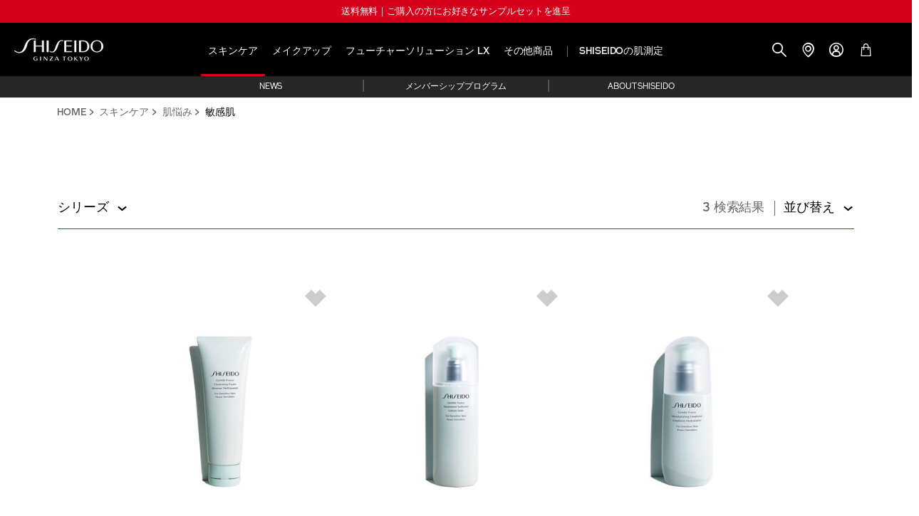

--- FILE ---
content_type: text/html;charset=UTF-8
request_url: https://brand.shiseido.co.jp/products/skincare/concerns/sensitive-skin/
body_size: 27694
content:
<!doctype html>
<!--[if lt IE 7]> <html class="ie6 oldie" lang="ja"> <![endif]-->
<!--[if IE 7]> <html class="ie7 oldie" lang="ja"> <![endif]-->
<!--[if IE 8]> <html class="ie8 oldie" lang="ja"> <![endif]-->
<!--[if gt IE 8]><!-->
<html lang="ja">
<!--<![endif]-->
<head>







































































































<meta charset="UTF-8" />

<meta http-equiv="x-ua-compatible" content="ie=edge" />

<meta name="viewport" content="width=device-width, initial-scale=1.0, maximum-scale=1.0, user-scalable=0" />
<script type="text/javascript">
WebFontConfig = {
google: { families: [ 'Lato:100,300,700,100italic,300italic:latin', 'Crete+Round:400,400italic:latin' ] }
};
(function() {
var wf = document.createElement('script');
wf.src = ('https:' == document.location.protocol ? 'https' : 'http') +
'://ajax.googleapis.com/ajax/libs/webfont/1/webfont.js';
wf.type = 'text/javascript';
wf.async = 'true';
var s = document.getElementsByTagName('script')[0];
s.parentNode.insertBefore(wf, s);
})();
</script>




<title>敏感肌 | SHISEIDO | 資生堂</title>

<link href="/on/demandware.static/Sites-shiseido_global_jp-Site/-/default/dw5a3178d0/images/favicon.ico" rel="shortcut icon" />




<meta name="description" content="SHISEIDO, 資生堂" />
<meta name="keywords" content="SHISEIDO, 資生堂" />









<script>

(function(){
window.User = {"id":"ab9m74hBJGpWydpEyaZUHay4TB","customerNo":null,"locale":"ja_JP","country":"US","isCustomerAuthenticated":false,"zip":null,"storeId":null,"isExternallyAuthenticated":"Regular","isRegistered":false,"currencyCode":"JPY","clickStream":"search-show","wishlistProducts":null};
}());
</script>



<script>
var searchItems = 







{"pagecategory":"Category Page","pagesubcategory":"","kw55":"","search":false,"rs55":3,"language":"ja_JP","country":"US","userid":"ab9m74hBJGpWydpEyaZUHay4TB","error":"No results found for 敏感肌","lastclk":"search-show"};
var productData = "";
</script>

<script>

productData = {"srule":null,"page":0,"product":[{"id":"4514254073490","name":"ジェントルフォース クレンジング フォーム","brand":"Shiseido JP","price":3300,"category":"アイテム","collectionName":"SHISEIDO スキンケア","subCategory":"クレンザー＆アイメイクアップ リムーバー","subSubCategory":"クレンザー＆アイメイクアップ リムーバー","productOutOfStock":"outofstock","productColor":null,"variant":"125g","productAutoReplen":"NO","productType":"Product","productStarRating":null,"productNumReviews":null,"productVariantID":"4514254073490","listType":"product category list","listName":"敏感肌","position":1,"quantity":1},{"id":"4514254073612","name":"ジェントルフォース トリートメント ソフナー","brand":"Shiseido JP","price":5170,"category":"シリーズ","collectionName":"SHISEIDO スキンケア","subCategory":"ジェントルフォース","subSubCategory":"ジェントルフォース","productOutOfStock":"outofstock","productColor":null,"variant":"150mL","productAutoReplen":"NO","productType":"Product","productStarRating":null,"productNumReviews":null,"productVariantID":"4514254073612","listType":"product category list","listName":"敏感肌","position":2,"quantity":1},{"id":"4514254073674","name":"ジェントルフォース モイスチャライジング エマルジョン","brand":"Shiseido JP","price":5500,"category":"アイテム","collectionName":"SHISEIDO スキンケア","subCategory":"モイスチャライザー（乳液・クリーム）","subSubCategory":"モイスチャライザー（乳液・クリーム）","productOutOfStock":"outofstock","productColor":null,"variant":"100mL","productAutoReplen":"NO","productType":"Product","productStarRating":null,"productNumReviews":null,"productVariantID":"4514254073674","listType":"product category list","listName":"敏感肌","position":3,"quantity":1}]};

</script>


<script>
var productData = {"srule":null,"page":0,"product":[{"id":"4514254073490","name":"ジェントルフォース クレンジング フォーム","brand":"Shiseido JP","price":3300,"category":"アイテム","collectionName":"SHISEIDO スキンケア","subCategory":"クレンザー＆アイメイクアップ リムーバー","subSubCategory":"クレンザー＆アイメイクアップ リムーバー","productOutOfStock":"outofstock","productColor":null,"variant":"125g","productAutoReplen":"NO","productType":"Product","productStarRating":null,"productNumReviews":null,"productVariantID":"4514254073490","listType":"product category list","listName":"敏感肌","position":1,"quantity":1},{"id":"4514254073612","name":"ジェントルフォース トリートメント ソフナー","brand":"Shiseido JP","price":5170,"category":"シリーズ","collectionName":"SHISEIDO スキンケア","subCategory":"ジェントルフォース","subSubCategory":"ジェントルフォース","productOutOfStock":"outofstock","productColor":null,"variant":"150mL","productAutoReplen":"NO","productType":"Product","productStarRating":null,"productNumReviews":null,"productVariantID":"4514254073612","listType":"product category list","listName":"敏感肌","position":2,"quantity":1},{"id":"4514254073674","name":"ジェントルフォース モイスチャライジング エマルジョン","brand":"Shiseido JP","price":5500,"category":"アイテム","collectionName":"SHISEIDO スキンケア","subCategory":"モイスチャライザー（乳液・クリーム）","subSubCategory":"モイスチャライザー（乳液・クリーム）","productOutOfStock":"outofstock","productColor":null,"variant":"100mL","productAutoReplen":"NO","productType":"Product","productStarRating":null,"productNumReviews":null,"productVariantID":"4514254073674","listType":"product category list","listName":"敏感肌","position":3,"quantity":1}]};
</script>







<script src="/on/demandware.static/Sites-shiseido_global_jp-Site/-/ja_JP/v1769148761473/js/googletagmanagerpageload.js"></script>


   <!-- Google Tag Manager -->
	<script>
		//check array
		function filterArr(arr)	{
		    var finishedArr = new Array();
		    
		    arr.forEach(function (o) {
		        var finishedObj = new Object();
		
		        Object.keys(o).forEach(function (k) {
		        	if (!o[k]) { return; }
		            finishedObj[k] = o[k];
		        });
		
		        if (Object.keys(finishedObj).length > 0) {
		        	finishedArr.push(finishedObj);
		        }
		    });
		    return finishedArr;
		}
	</script>
	
	<!-- Anti-flicker snippet -->
    <style>.async-hide { opacity: 0 !important} </style>
    <script>(function(a,s,y,n,c,h,i,d,e){s.className+=' '+y;h.start=1*new Date;
    h.end=i=function(){s.className=s.className.replace(RegExp(' ?'+y),'')};
    (a[n]=a[n]||[]).hide=h;setTimeout(function(){i();h.end=null},c);h.timeout=c;
    })(window,document.documentElement,'async-hide','dataLayer',4000,
    {'GTM-TZ66VK4':true});</script>
    
    <script>(function(w,d,s,l,i){w[l]=w[l]||[];w[l].push({'gtm.start':
	new Date().getTime(),event:'gtm.js'});var f=d.getElementsByTagName(s)[0],
	j=d.createElement(s),dl=l!='dataLayer'?'&l='+l:'';j.async=true;j.src=
	'//www.googletagmanager.com/gtm.js?id='+i+dl;f.parentNode.insertBefore(j,f);
	})(window,document,'script','dataLayer','GTM-TZ66VK4');</script>

	

	<script>(function(w,d,s,l,i){w[l]=w[l]||[];w[l].push({'gtm.start':
	new Date().getTime(),event:'gtm.js'});var f=d.getElementsByTagName(s)[0],
	j=d.createElement(s),dl=l!='dataLayer'?'&l='+l:'';j.async=true;j.src=
	'https://www.googletagmanager.com/gtm.js?id='+i+dl;f.parentNode.insertBefore(j,f);
	})(window,document,'script','dataLayer','GTM-WSR47BD');</script>
<!-- End Google Tag Manager -->


    <!-- Google Tag Manager -->
    <script>(function(w,d,s,l,i){w[l]=w[l]||[];w[l].push({'gtm.start':
    new Date().getTime(),event:'gtm.js'});var f=d.getElementsByTagName(s)[0],
    j=d.createElement(s),dl=l!='dataLayer'?'&l='+l:'';j.async=true;j.src=
    'https://www.googletagmanager.com/gtm.js?id='+i+dl;f.parentNode.insertBefore(j,f);
    })(window,document,'script','dataLayer','GTM-W9FQVCX');</script>
    <!-- End Google Tag Manager -->





<!--[if lt IE 9]>
<script src="/on/demandware.static/Sites-shiseido_global_jp-Site/-/ja_JP/v1769148761473/js/lib/html5.js"></script>
<![endif]-->

<script type="text/javascript">//<!--
/* <![CDATA[ (head-active_data.js) */
var dw = (window.dw || {});
dw.ac = {
    _analytics: null,
    _events: [],
    _category: "",
    _searchData: "",
    _anact: "",
    _anact_nohit_tag: "",
    _analytics_enabled: "true",
    _timeZone: "Asia/Tokyo",
    _capture: function(configs) {
        if (Object.prototype.toString.call(configs) === "[object Array]") {
            configs.forEach(captureObject);
            return;
        }
        dw.ac._events.push(configs);
    },
	capture: function() { 
		dw.ac._capture(arguments);
		// send to CQ as well:
		if (window.CQuotient) {
			window.CQuotient.trackEventsFromAC(arguments);
		}
	},
    EV_PRD_SEARCHHIT: "searchhit",
    EV_PRD_DETAIL: "detail",
    EV_PRD_RECOMMENDATION: "recommendation",
    EV_PRD_SETPRODUCT: "setproduct",
    applyContext: function(context) {
        if (typeof context === "object" && context.hasOwnProperty("category")) {
        	dw.ac._category = context.category;
        }
        if (typeof context === "object" && context.hasOwnProperty("searchData")) {
        	dw.ac._searchData = context.searchData;
        }
    },
    setDWAnalytics: function(analytics) {
        dw.ac._analytics = analytics;
    },
    eventsIsEmpty: function() {
        return 0 == dw.ac._events.length;
    }
};
/* ]]> */
// -->
</script>
<script type="text/javascript">//<!--
/* <![CDATA[ (head-cquotient.js) */
var CQuotient = window.CQuotient = {};
CQuotient.clientId = 'bbsc-shiseido_global_jp';
CQuotient.realm = 'BBSC';
CQuotient.siteId = 'shiseido_global_jp';
CQuotient.instanceType = 'prd';
CQuotient.locale = 'ja_JP';
CQuotient.fbPixelId = '__UNKNOWN__';
CQuotient.activities = [];
CQuotient.cqcid='';
CQuotient.cquid='';
CQuotient.cqeid='';
CQuotient.cqlid='';
CQuotient.apiHost='api.cquotient.com';
/* Turn this on to test against Staging Einstein */
/* CQuotient.useTest= true; */
CQuotient.useTest = ('true' === 'false');
CQuotient.initFromCookies = function () {
	var ca = document.cookie.split(';');
	for(var i=0;i < ca.length;i++) {
	  var c = ca[i];
	  while (c.charAt(0)==' ') c = c.substring(1,c.length);
	  if (c.indexOf('cqcid=') == 0) {
		CQuotient.cqcid=c.substring('cqcid='.length,c.length);
	  } else if (c.indexOf('cquid=') == 0) {
		  var value = c.substring('cquid='.length,c.length);
		  if (value) {
		  	var split_value = value.split("|", 3);
		  	if (split_value.length > 0) {
			  CQuotient.cquid=split_value[0];
		  	}
		  	if (split_value.length > 1) {
			  CQuotient.cqeid=split_value[1];
		  	}
		  	if (split_value.length > 2) {
			  CQuotient.cqlid=split_value[2];
		  	}
		  }
	  }
	}
}
CQuotient.getCQCookieId = function () {
	if(window.CQuotient.cqcid == '')
		window.CQuotient.initFromCookies();
	return window.CQuotient.cqcid;
};
CQuotient.getCQUserId = function () {
	if(window.CQuotient.cquid == '')
		window.CQuotient.initFromCookies();
	return window.CQuotient.cquid;
};
CQuotient.getCQHashedEmail = function () {
	if(window.CQuotient.cqeid == '')
		window.CQuotient.initFromCookies();
	return window.CQuotient.cqeid;
};
CQuotient.getCQHashedLogin = function () {
	if(window.CQuotient.cqlid == '')
		window.CQuotient.initFromCookies();
	return window.CQuotient.cqlid;
};
CQuotient.trackEventsFromAC = function (/* Object or Array */ events) {
try {
	if (Object.prototype.toString.call(events) === "[object Array]") {
		events.forEach(_trackASingleCQEvent);
	} else {
		CQuotient._trackASingleCQEvent(events);
	}
} catch(err) {}
};
CQuotient._trackASingleCQEvent = function ( /* Object */ event) {
	if (event && event.id) {
		if (event.type === dw.ac.EV_PRD_DETAIL) {
			CQuotient.trackViewProduct( {id:'', alt_id: event.id, type: 'raw_sku'} );
		} // not handling the other dw.ac.* events currently
	}
};
CQuotient.trackViewProduct = function(/* Object */ cqParamData){
	var cq_params = {};
	cq_params.cookieId = CQuotient.getCQCookieId();
	cq_params.userId = CQuotient.getCQUserId();
	cq_params.emailId = CQuotient.getCQHashedEmail();
	cq_params.loginId = CQuotient.getCQHashedLogin();
	cq_params.product = cqParamData.product;
	cq_params.realm = cqParamData.realm;
	cq_params.siteId = cqParamData.siteId;
	cq_params.instanceType = cqParamData.instanceType;
	cq_params.locale = CQuotient.locale;
	
	if(CQuotient.sendActivity) {
		CQuotient.sendActivity(CQuotient.clientId, 'viewProduct', cq_params);
	} else {
		CQuotient.activities.push({activityType: 'viewProduct', parameters: cq_params});
	}
};
/* ]]> */
// -->
</script>









<link rel="stylesheet" href="/on/demandware.static/Sites-shiseido_global_jp-Site/-/ja_JP/v1769148761473/css/style.min.css" />
<link rel="stylesheet" href="/on/demandware.static/Sites-shiseido_global_jp-Site/-/ja_JP/v1769148761473/common/css/js-style.css" />
<link href="https://brand.shiseido.co.jp/on/demandware.static/-/Sites-shiseido_global_jp-Library/ja_JP/v1769148761473/css/global.css" type="text/css"
rel="stylesheet" />
<link rel="stylesheet" href="https://fonts.googleapis.com/css?family=Cormorant:500,600,600i,700" />
<link rel="stylesheet" href="/on/demandware.static/Sites-shiseido_global_jp-Site/-/ja_JP/v1769148761473/css/entry.css" />
<link rel="stylesheet" href="/on/demandware.static/Sites-shiseido_global_jp-Site/-/ja_JP/v1769148761473/css/skincheck_modal.css" />
<link rel="stylesheet" href="/on/demandware.static/Sites-shiseido_global_jp-Site/-/ja_JP/v1769148761473/css/js-style.css" />

<link rel="stylesheet" href="/on/demandware.static/Sites-shiseido_global_jp-Site/-/ja_JP/v1769148761473/css/additional-youcam.css" />

<!--[if gte IE 9 | !IE]><!-->
<script src="/on/demandware.static/Sites-shiseido_global_jp-Site/-/ja_JP/v1769148761473/lib/jquery/jquery-2.1.1.min.js" type="text/javascript"></script>
<!--<![endif]-->


<!--[if lte IE 8]>
<script src="//cdnjs.cloudflare.com/ajax/libs/respond.js/1.4.2/respond.js" type="text/javascript"></script>
<script src="https://cdn.rawgit.com/chuckcarpenter/REM-unit-polyfill/master/js/rem.min.js" type="text/javascript"></script>
<![endif]-->


<meta name="google-site-verification" content="hrFw4TznL1Hcr3J4pyx8-c097uauZn_vbM09W8I1eOk" />








<script type="text/javascript">
if (window.jQuery) {
jQuery(document).ready(function(){
if(screen.width < 768){
jQuery('#footer').append('<a href="/" class="full-site-link">View Full Site</a>');
jQuery('.full-site-link')
.attr('href', '/on/demandware.store/Sites-shiseido_global_jp-Site/ja_JP/Home-FullSite')
.click(function(e) {
e.preventDefault();
jQuery.ajax({
url: '/on/demandware.store/Sites-shiseido_global_jp-Site/ja_JP/Home-FullSite',
success: function(){
window.location.reload();
}
});
}
);
}
});
}
</script>





<link rel="canonical"
href="https://brand.shiseido.co.jp/products/skincare/concerns/sensitive-skin/" />











</head>
<body class="product-listing 
">
<a href="#main" class="visually-hidden">
Skip to main content</a>





<noscript><iframe
src="//www.googletagmanager.com/ns.html?id=GTM-TZ66VK4"
height="0" width="0" style="display:none;visibility:hidden"></iframe></noscript>


<noscript><iframe
src="//www.googletagmanager.com/ns.html?id=GTM-WSR47BD"
height="0" width="0" style="display:none;visibility:hidden"></iframe></noscript>


<!-- Google Tag Manager (noscript) -->
<noscript><iframe
src="https://www.googletagmanager.com/ns.html?id=GTM-W9FQVCX"
height="0" width="0" style="display:none;visibility:hidden"></iframe></noscript>
<!-- End Google Tag Manager (noscript) -->


<script type="text/javascript">
(function(u,t,d){
var i=d.createElement(t);i.type='text/javascript';i.async=true;i.src='//'+u;
var s=d.getElementsByTagName(t)[0]; s.parentNode.insertBefore(i,s);
})('asia2-track.inside-graph.com/gtm/IN-1000951-SO/include.js','script',document);
</script>




<div id="wrapper" class="pt_product-search-result category">










































































































<!-- BEGIN LivePerson Monitor. -->
<script type="text/javascript">window.lpTag=window.lpTag||{},"undefined"==typeof window.lpTag._tagCount?(window.lpTag={site:'65131105'||"",section:lpTag.section||"",tagletSection:lpTag.tagletSection||null,autoStart:lpTag.autoStart!==!1,ovr:lpTag.ovr||{},_v:"1.8.0",_tagCount:1,protocol:"https:",events:{bind:function(t,e,i){lpTag.defer(function(){lpTag.events.bind(t,e,i)},0)},trigger:function(t,e,i){lpTag.defer(function(){lpTag.events.trigger(t,e,i)},1)}},defer:function(t,e){0==e?(this._defB=this._defB||[],this._defB.push(t)):1==e?(this._defT=this._defT||[],this._defT.push(t)):(this._defL=this._defL||[],this._defL.push(t))},load:function(t,e,i){var n=this;setTimeout(function(){n._load(t,e,i)},0)},_load:function(t,e,i){var n=t;t||(n=this.protocol+"//"+(this.ovr&&this.ovr.domain?this.ovr.domain:"lptag.liveperson.net")+"/tag/tag.js?site="+this.site);var a=document.createElement("script");a.setAttribute("charset",e?e:"UTF-8"),i&&a.setAttribute("id",i),a.setAttribute("src",n),document.getElementsByTagName("head").item(0).appendChild(a)},init:function(){this._timing=this._timing||{},this._timing.start=(new Date).getTime();var t=this;window.attachEvent?window.attachEvent("onload",function(){t._domReady("domReady")}):(window.addEventListener("DOMContentLoaded",function(){t._domReady("contReady")},!1),window.addEventListener("load",function(){t._domReady("domReady")},!1)),"undefined"==typeof window._lptStop&&this.load()},start:function(){this.autoStart=!0},_domReady:function(t){this.isDom||(this.isDom=!0,this.events.trigger("LPT","DOM_READY",{t:t})),this._timing[t]=(new Date).getTime()},vars:lpTag.vars||[],dbs:lpTag.dbs||[],ctn:lpTag.ctn||[],sdes:lpTag.sdes||[],hooks:lpTag.hooks||[],ev:lpTag.ev||[]},lpTag.init()):window.lpTag._tagCount+=1;</script>
<!-- END LivePerson Monitor. -->



<button class="default-focus" autofocus></button>


<div class="sticky-component">

	 


	




<div id="header-top-notification-message" class="top-notification">



<style>
	.top-banner-message {
		background: #D6001C;
		font-style: normal;
		font-weight: 500;
		font-size: 13px;
		line-height: 15px;
		text-align: center;
		color: #FFFFFF;
		padding: 9px 0 3px;
	}
	.message-link {
		color: #FFFFFF;
		font-size: 13px;
	}
	.message-link:hover {
		opacity: 1;
		text-decoration: underline;
	}
</style>
<div class="top-banner-message" >
<!--サンプル在庫品薄時-->
<!--送料無料｜ご購入の方にサンプルセットを進呈-->
<!--サンプル在庫通常時-->
送料無料｜ご購入の方にお好きなサンプルセットを進呈
<!--化粧品デー通常時-->
<!--ポイント10%還元！<br class="sp">冬の化粧品デー（12月6日～12月25日）│送料無料-->
<!--過去テキスト-->
<!--全品10％ポイント還元！<br class="sp">化粧品デー実施中（～3/31）│送料無料-->
<!--年末年始-->
<!--送料無料｜12月30日(火)11:00～2026年1月4日(日)のご注文は、1月5日(月)以降順次配送いたします。-->
<!--メンテナンス等-->
<!--2025年4月16日(水) 23:00～4月17日(木) 0:00の間、システムメンテナンスのためホームページへアクセス頂けない時間が発生いたします。ご不便をお掛けして申し訳ございません。-->
<!--12月16日(火) 0:00～2:00の間、システムメンテナンスのためホームページへアクセス頂けない時間が発生いたします。ご不便をお掛けして申し訳ございません。-->
<!--現在マイページ内クレジットカード編集機能はメンテナンス中につきご利用頂けません。-->
</div>


</div>
 
	
<div class="header-container container-fluid header-wrapper">
<header class="container">
<div class="logo-container">
<div class="column primary-logo">





<div id="shiseido-logo" class="logo-shiseido">

<div id="shiseido-logo" class="logo-shiseido">







<style>
.entry-wrapper--mypage > .content-asset {
width: 37.5%;
padding-right: calc(6.25% + 10px);
}
.entry-wrapper--mypage > .content-asset .entry-container--mypage-side {
padding-right: 0;
width: 100%;
}
</style>




<div class="content-asset">
<dwMarker="content" dwContentID="2e42a5c18aedf140379d2fcaf0">
<!-- <a href="https://brand.shiseido.co.jp/" title="Home"><img alt="Shiseido" src="https://brand.shiseido.co.jp/on/demandware.static/-/Sites-shiseido_global_jp-Library/default/dw7dbe2acc/contentassetimages/shiseido-logo.png" title="Shiseido" /> <span class="visually-hidden">Shiseido</span></a> -->




<a href="https://brand.shiseido.co.jp/" title="Home"><img alt="Shiseido" src="https://brand.shiseido.co.jp/on/demandware.static/-/Sites-shiseido_global_jp-Library/default/dwd8fc405e/images/navigation/shiseido-logo_21ss.png" title="Shiseido" /> <span class="visually-hidden">Shiseido</span></a>
</div> 





</div>

</div>
<div id="camellia-logo" class="logo-camellia">

<div id="camellia-logo" class="camellia-logo">







<style>
.entry-wrapper--mypage > .content-asset {
width: 37.5%;
padding-right: calc(6.25% + 10px);
}
.entry-wrapper--mypage > .content-asset .entry-container--mypage-side {
padding-right: 0;
width: 100%;
}
</style>




<div class="content-asset">
<dwMarker="content" dwContentID="f029290d8e345e0464674abef5">
<a href="https://brand.shiseido.co.jp/" title="Home"><img alt="Shiseido" src="https://brand.shiseido.co.jp/on/demandware.static/-/Sites-shiseido_global_jp-Library/default/dwcd79ac0e/images/navigation/camellia-logo.png" title="Shiseido" /> <span class="visually-hidden">Shiseido</span></a>
</div> 





</div>

</div>
</div>
</div>



<div class="nav-container main-nav-container">
<nav class="root-categories-navigation">






































































































<nav id="navigation" role="navigation" class="main-nav">
<div class="menu-list">
<ul class="level-1 top-navigation-list" data-level="level-1">






<li class="has-sub-menu has-sub-nav active">

<a href="javascript:void(0)" class="no-link"
data-id="link-global-megamenu-level1-noLink-AXE_Skincare">
スキンケア
<i class="icon-rightCarrot right-arrow"></i>
</a>

<div class="main-sub-nav">





<div class="level-2-wrapper">
<div class="level-2-full-width">
<div class="level-2-container">
<ul class="level-2 sub-menu" data-level="level-2" data-parentCat="スキンケア">
<li class="back-link">
<span>
<i class="icon-leftCarrot"></i>
<span class="cat-name">メインメニュー</span>
</span>
</li>
<li class="level-2-link">

	 


	






<a href="https://brand.shiseido.co.jp/skincare-top.html">素肌美へ導く3ステップスペシャルサイトへ</a>



 
	
</li>


<li>
<ul class="column">




<li class="has-sub-menu-2 has-sub-nav">

<a href="javascript:void(0)" class="no-link"
data-id="link-global-megamenu-level2-S1_Category">
アイテム
<i class="icon-rightCarrot right-arrow"></i>
</a>




<ul class="level-3 sub-menu" data-level="level-3">
<li class="back-link">
<span>
<i class="icon-leftCarrot"></i>
<span class="cat-name">スキンケア</span>
</span>
</li>
<li class="level-3-link">

<a class="see-all-link"
href='/products/skincare/category/'><span
class="for-mobile"></span>
アイテム</a>

</li>


<li class="level-3-link">

<a href='/products/skincare/category/cleanser-and-makeup-removers/'
data-id="link-global-megamenu-level3-S2_Category_MakeupRemovers">
<span><span class="name">
クレンザー＆アイメイクアップ リムーバー
</span>

</span>
</a>

</li>


<li class="level-3-link">

<a href='/products/skincare/category/softeners-and-balancing-lotions/'
data-id="link-global-megamenu-level3-S2_Category_BalancingLotions">
<span><span class="name">
化粧水＆保湿液
</span>

<span
class="superscript">New</span>

</span>
</a>

</li>


<li class="level-3-link">

<a href='/products/skincare/category/moisturizers-and-creams/'
data-id="link-global-megamenu-level3-S2_Category_MoisturizersCreams">
<span><span class="name">
モイスチャライザー（乳液・クリーム）
</span>

<span
class="superscript">New</span>

</span>
</a>

</li>


<li class="level-3-link">

<a href='/products/skincare/category/eye-and-lip-care/'
data-id="link-global-megamenu-level3-S2_Category_EyeLipCare">
<span><span class="name">
アイ＆リップケア
</span>

</span>
</a>

</li>


<li class="level-3-link">

<a href='/products/skincare/category/serums/'
data-id="link-global-megamenu-level3-S2_Category_Serums">
<span><span class="name">
美容液
</span>

<span
class="superscript">New</span>

</span>
</a>

</li>


<li class="level-3-link">

<a href='/products/skincare/category/masks/'
data-id="link-global-megamenu-level3-S2_Category_Masks">
<span><span class="name">
マスク
</span>

</span>
</a>

</li>


<li class="level-3-link">

<a href='/products/skincare/category/neck-hand-and-body-care/'
data-id="link-global-megamenu-level3-S2_Category_Neck_HandBodyCare">
<span><span class="name">
ネック、ハンド＆ボディーケア
</span>

</span>
</a>

</li>


<li class="level-3-link">

<a href='/products/skincare/category/sun-protection/'
data-id="link-global-megamenu-level3-S2_Category_SunProtection">
<span><span class="name">
日焼け止め
</span>

</span>
</a>

</li>


<li class="level-3-link">

<a href='/products/skincare/category/sets-and-kits/'
data-id="link-global-megamenu-level3-S2_Category_SetsKits">
<span><span class="name">
セット品
</span>

<span
class="superscript">New</span>

</span>
</a>

</li>


<li class="level-3-link">

<a href='/products/skincare/category/tools-and-cotton/'
data-id="link-global-megamenu-level3-S2_Category_ToolsCotton">
<span><span class="name">
化粧用具
</span>

</span>
</a>

</li>

</ul>


</li>



</ul>
</li>


<li>
<ul class="column">




<li class="has-sub-menu-2 has-sub-nav">

<a href="javascript:void(0)" class="no-link"
data-id="link-global-megamenu-level2-S1_Concerns">
肌悩み
<i class="icon-rightCarrot right-arrow"></i>
</a>




<ul class="level-3 sub-menu" data-level="level-3">
<li class="back-link">
<span>
<i class="icon-leftCarrot"></i>
<span class="cat-name">スキンケア</span>
</span>
</li>
<li class="level-3-link">

<a class="see-all-link"
href='/products/skincare/concerns/'><span
class="for-mobile"></span>
肌悩み</a>

</li>


<li class="level-3-link">

<a href='/products/skincare/concerns/dryness-clarity/'
data-id="link-global-megamenu-level3-S2_Concerns_Dryness-Clarity">
<span><span class="name">
乾燥・透明感のなさ
</span>

<span
class="superscript">New</span>

</span>
</a>

</li>


<li class="level-3-link">

<a href='/products/skincare/concerns/dark-spots-and-sun-spots/'
data-id="link-global-megamenu-level3-S2_Concerns_DarkSpotsSunSpots">
<span><span class="name">
シミ予防
</span>

<span
class="superscript">New</span>

</span>
</a>

</li>


<li class="level-3-link">

<a href='/products/skincare/concerns/loss-of-firmness/'
data-id="link-global-megamenu-level3-S2_Concerns_LossOfFirmness">
<span><span class="name">
ハリのなさ
</span>

<span
class="superscript">New</span>

</span>
</a>

</li>


<li class="level-3-link">

<a href='/products/skincare/concerns/multiple-signs-of-aging/'
data-id="link-global-megamenu-level3-S2_Concerns_MultipleSignsOfAging">
<span><span class="name">
エイジングケア
</span>

<span
class="superscript">New</span>

</span>
</a>

</li>


<li class="level-3-link">

<a href='/products/skincare/concerns/sensitive-skin/'
data-id="link-global-megamenu-level3-S2_Concerns_SensitiveSkin">
<span><span class="name">
敏感肌
</span>

</span>
</a>

</li>

</ul>


</li>



</ul>
</li>


<li>
<ul class="column">




<li class="has-sub-menu-2 has-sub-nav">

<a href="javascript:void(0)" class="no-link"
data-id="link-global-megamenu-level2-S1_Collections">
シリーズ
<i class="icon-rightCarrot right-arrow"></i>
</a>




<ul class="level-3 sub-menu" data-level="level-3">
<li class="back-link">
<span>
<i class="icon-leftCarrot"></i>
<span class="cat-name">スキンケア</span>
</span>
</li>
<li class="level-3-link">

<a class="see-all-link"
href='/products/skincare/collections/'><span
class="for-mobile"></span>
シリーズ</a>

</li>


<li class="level-3-link">

<a href='/products/skincare/collections/eudermine/'
data-id="link-global-megamenu-level3-S2_Collections_Eudermine">
<span><span class="name">
オイデルミン
</span>

<span
class="superscript">New</span>

</span>
</a>

</li>


<li class="level-3-link">

<a href='/products/skincare/collections/ultimune/'
data-id="link-global-megamenu-level3-S2_Collections_Ultimune">
<span><span class="name">
アルティミューン&trade;
</span>

<span
class="superscript">New</span>

</span>
</a>

</li>


<li class="level-3-link">

<a href='/products/skincare/collections/essential-energy/'
data-id="link-global-megamenu-level3-S2_Collections_EssentialEnergy">
<span><span class="name">
エッセンシャルイネルジャ
</span>

<span
class="superscript">New</span>

</span>
</a>

</li>


<li class="level-3-link">

<a href='/products/skincare/collections/benefiance/'
data-id="link-global-megamenu-level3-S2_Collections_Benefiance">
<span><span class="name">
ベネフィアンス
</span>

</span>
</a>

</li>


<li class="level-3-link">

<a href='/products/skincare/collections/vital-perfection/'
data-id="link-global-megamenu-level3-S2_Collections_VitalPerfection">
<span><span class="name">
バイタルパーフェクション
</span>

</span>
</a>

</li>


<li class="level-3-link">

<a href='/products/skincare/collections/future-solution-lx/'
data-id="link-global-megamenu-level3-S2_Collections_Future_SolutionLX">
<span><span class="name">
フューチャーソリューション LX
</span>

</span>
</a>

</li>


<li class="level-3-link">

<a href='/products/skincare/collections/gentleforce/'
data-id="link-global-megamenu-level3-S2_Collections_gentleforce">
<span><span class="name">
ジェントルフォース
</span>

</span>
</a>

</li>


<li class="level-3-link">

<a href='/products/skincare/collections/bop/'
data-id="link-global-megamenu-level3-S2_Collections_BOP">
<span><span class="name">
BOP
</span>

</span>
</a>

</li>


<li class="level-3-link">

<a href='/products/skincare/collections/bio-performance/'
data-id="link-global-megamenu-level3-S2_Collections_BioPerformance">
<span><span class="name">
ビオパフォーマンス
</span>

</span>
</a>

</li>

</ul>


</li>



</ul>
</li>




<li>
<ul class="column">



<li class="alternate-cat-wrapper">

<ul>

<li class="no-sub-cat-2">

<a href='/products/skincare/best-seller/'
data-id="link-global-megamenu-level2-S2_BestSeller">
ベストセラー

<div class="short-desc">


</div>
</a>


</li>

</ul>
</li>


</ul>
</li>

</ul>

<div class="nav-promotional-content">

	 


	

 
	

	 


	

 
	
</div>
</div>
</div>
<div class="hide level-2-bottom-space"></div>
</div>

<div class="hide close-wrapper">
<i class="close icon-close"></i>
</div>

</div>
</li>







<li class="has-sub-menu has-sub-nav ">

<a href="javascript:void(0)" class="no-link"
data-id="link-global-megamenu-level1-noLink-AXE_Makeup">
メイクアップ
<i class="icon-rightCarrot right-arrow"></i>
</a>

<div class="main-sub-nav">





<div class="level-2-wrapper">
<div class="level-2-full-width">
<div class="level-2-container">
<ul class="level-2 sub-menu" data-level="level-2" data-parentCat="メイクアップ">
<li class="back-link">
<span>
<i class="icon-leftCarrot"></i>
<span class="cat-name">メインメニュー</span>
</span>
</li>
<li class="level-2-link">

	 


	






<a href="https://brand.shiseido.co.jp/synchroskin.html">ベースメイクスペシャルサイトへ</a>



 
	
</li>


<li>
<ul class="column">




<li class="has-sub-menu-2 has-sub-nav">

<a href="javascript:void(0)" class="no-link"
data-id="link-global-megamenu-level2-M1_Lips">
リップ
<i class="icon-rightCarrot right-arrow"></i>
</a>




<ul class="level-3 sub-menu" data-level="level-3">
<li class="back-link">
<span>
<i class="icon-leftCarrot"></i>
<span class="cat-name">メイクアップ</span>
</span>
</li>
<li class="level-3-link">

<a class="see-all-link"
href='/products/makeup/lips/'><span
class="for-mobile"></span>
リップ</a>

</li>


<li class="level-3-link">

<a href='/products/makeup/lips/lipstick/'
data-id="link-global-megamenu-level3-M2_Lips_Lipstick">
<span><span class="name">
リップスティック
</span>

</span>
</a>

</li>


<li class="level-3-link">

<a href='/products/makeup/lips/lip-gloss/'
data-id="link-global-megamenu-level3-M2_Lips_LipGloss">
<span><span class="name">
リップグロス
</span>

</span>
</a>

</li>


<li class="level-3-link">

<a href='/products/makeup/lips/lip-liner/'
data-id="link-global-megamenu-level3-M2_Lips_LipLiner">
<span><span class="name">
リップライナー
</span>

</span>
</a>

</li>


<li class="level-3-link">

<a href='/products/makeup/lips/highlighter/'
data-id="link-global-megamenu-level3-M2_Lips_Highlighter">
<span><span class="name">
ハイライト
</span>

</span>
</a>

</li>

</ul>


</li>






<li class="has-sub-menu-2 has-sub-nav">

<a href="javascript:void(0)" class="no-link"
data-id="link-global-megamenu-level2-M1_Cheek">
チーク
<i class="icon-rightCarrot right-arrow"></i>
</a>




<ul class="level-3 sub-menu" data-level="level-3">
<li class="back-link">
<span>
<i class="icon-leftCarrot"></i>
<span class="cat-name">メイクアップ</span>
</span>
</li>
<li class="level-3-link">

<a class="see-all-link"
href='/products/makeup/cheek/'><span
class="for-mobile"></span>
チーク</a>

</li>


<li class="level-3-link">

<a href='/products/makeup/cheek/blush/'
data-id="link-global-megamenu-level3-M2_Cheek_Blush">
<span><span class="name">
チークカラー
</span>

</span>
</a>

</li>


<li class="level-3-link">

<a href='/products/makeup/cheek/highlighters/'
data-id="link-global-megamenu-level3-M2_Cheek_Highlighters">
<span><span class="name">
ハイライト
</span>

</span>
</a>

</li>

</ul>


</li>



</ul>
</li>


<li>
<ul class="column">




<li class="has-sub-menu-2 has-sub-nav">

<a href="javascript:void(0)" class="no-link"
data-id="link-global-megamenu-level2-M1_Eyes">
アイ
<i class="icon-rightCarrot right-arrow"></i>
</a>




<ul class="level-3 sub-menu" data-level="level-3">
<li class="back-link">
<span>
<i class="icon-leftCarrot"></i>
<span class="cat-name">メイクアップ</span>
</span>
</li>
<li class="level-3-link">

<a class="see-all-link"
href='/products/makeup/eyes/'><span
class="for-mobile"></span>
アイ</a>

</li>


<li class="level-3-link">

<a href='/products/makeup/eyes/eyeshadow/'
data-id="link-global-megamenu-level3-M2_Eyes_Eyeshadow">
<span><span class="name">
アイシャドウ
</span>

</span>
</a>

</li>


<li class="level-3-link">

<a href='/products/makeup/eyes/eyeliners/'
data-id="link-global-megamenu-level3-M2_Eyes_Eyeliners">
<span><span class="name">
アイライナー
</span>

</span>
</a>

</li>


<li class="level-3-link">

<a href='/products/makeup/eyes/mascara/'
data-id="link-global-megamenu-level3-M2_Eyes_Mascara">
<span><span class="name">
マスカラ
</span>

</span>
</a>

</li>


<li class="level-3-link">

<a href='/products/makeup/eyes/eye-brow/'
data-id="link-global-megamenu-level3-M2_Eyes_Eyebrow">
<span><span class="name">
アイブロウ
</span>

</span>
</a>

</li>


<li class="level-3-link">

<a href='/products/makeup/eyes/eyelash-curler/'
data-id="link-global-megamenu-level3-M2_Eyes_EyelashCurler">
<span><span class="name">
アイラッシュカーラー
</span>

</span>
</a>

</li>


<li class="level-3-link">

<a href='/products/makeup/eyes/brushes/'
data-id="link-global-megamenu-level3-M2_Eyes_Brushes">
<span><span class="name">
ブラシ
</span>

</span>
</a>

</li>


<li class="level-3-link">

<a href='/products/makeup/eyes/highlighter/'
data-id="link-global-megamenu-level3-M2_Eyes_Highlighter">
<span><span class="name">
ハイライト
</span>

</span>
</a>

</li>

</ul>


</li>



</ul>
</li>


<li>
<ul class="column">




<li class="has-sub-menu-2 has-sub-nav">

<a href="javascript:void(0)" class="no-link"
data-id="link-global-megamenu-level2-M1_Face">
フェイス
<i class="icon-rightCarrot right-arrow"></i>
</a>




<ul class="level-3 sub-menu" data-level="level-3">
<li class="back-link">
<span>
<i class="icon-leftCarrot"></i>
<span class="cat-name">メイクアップ</span>
</span>
</li>
<li class="level-3-link">

<a class="see-all-link"
href='/products/makeup/face/'><span
class="for-mobile"></span>
フェイス</a>

</li>


<li class="level-3-link">

<a href='/products/makeup/face/foundation/'
data-id="link-global-megamenu-level3-M2_Face_Foundation">
<span><span class="name">
ファンデーション
</span>

</span>
</a>

</li>


<li class="level-3-link">

<a href='/products/makeup/face/primer/'
data-id="link-global-megamenu-level3-M2_Face_Primer">
<span><span class="name">
化粧下地
</span>

</span>
</a>

</li>


<li class="level-3-link">

<a href='/products/makeup/face/concealer/'
data-id="link-global-megamenu-level3-M2_Face_Concealer">
<span><span class="name">
コンシーラー
</span>

</span>
</a>

</li>


<li class="level-3-link">

<a href='/products/makeup/face/powder/'
data-id="link-global-megamenu-level3-M2_Face_Powder">
<span><span class="name">
パウダー
</span>

</span>
</a>

</li>


<li class="level-3-link">

<a href='/products/makeup/face/highlighters/'
data-id="link-global-megamenu-level3-M2_Face_Highlighters">
<span><span class="name">
ハイライト
</span>

</span>
</a>

</li>


<li class="level-3-link">

<a href='/products/makeup/face/blush/'
data-id="link-global-megamenu-level3-M2_Face_Blush">
<span><span class="name">
チークカラー
</span>

</span>
</a>

</li>


<li class="level-3-link">

<a href='/products/makeup/face/brushes-cases-and-refills/'
data-id="link-global-megamenu-level3-M2_Face_BrushesCasesRefills">
<span><span class="name">
ブラシ、ケース＆レフィル
</span>

</span>
</a>

</li>

</ul>


</li>



</ul>
</li>


<li>
<ul class="column">




<li class="has-sub-menu-2 has-sub-nav">

<a href="javascript:void(0)" class="no-link"
data-id="link-global-megamenu-level2-M1_Multiuse">
マルチユース
<i class="icon-rightCarrot right-arrow"></i>
</a>




<ul class="level-3 sub-menu" data-level="level-3">
<li class="back-link">
<span>
<i class="icon-leftCarrot"></i>
<span class="cat-name">メイクアップ</span>
</span>
</li>
<li class="level-3-link">

<a class="see-all-link"
href='/products/makeup/multi-use/'><span
class="for-mobile"></span>
マルチユース</a>

</li>


<li class="level-3-link">

<a href='/axe_makeup/m1_multiuse/m2_multiuse/'
data-id="link-global-megamenu-level3-M2_Multiuse">
<span><span class="name">
マルチユース
</span>

</span>
</a>

</li>

</ul>


</li>






<li class="has-sub-menu-2 has-sub-nav">

<a href="javascript:void(0)" class="no-link"
data-id="link-global-megamenu-level2-M1_ToolsAccessories">
化粧用具
<i class="icon-rightCarrot right-arrow"></i>
</a>




<ul class="level-3 sub-menu" data-level="level-3">
<li class="back-link">
<span>
<i class="icon-leftCarrot"></i>
<span class="cat-name">メイクアップ</span>
</span>
</li>
<li class="level-3-link">

<a class="see-all-link"
href='/products/makeup/tools-and-accessories/'><span
class="for-mobile"></span>
化粧用具</a>

</li>


<li class="level-3-link">

<a href='/products/makeup/tools-and-accessories/brushes/'
data-id="link-global-megamenu-level3-M2_ToolsAccessories_Brushes">
<span><span class="name">
ブラシ
</span>

</span>
</a>

</li>


<li class="level-3-link">

<a href='/products/makeup/tools-and-accessories/sponges-and-puffs/'
data-id="link-global-megamenu-level3-M2_ToolsAccessories_SpongesPuffs">
<span><span class="name">
スポンジ＆パフ
</span>

</span>
</a>

</li>


<li class="level-3-link">

<a href='/products/makeup/tools-and-accessories/cases-and-refills/'
data-id="link-global-megamenu-level3-M2_ToolsAccessories_CasesRefills">
<span><span class="name">
ケース＆レフィル
</span>

</span>
</a>

</li>


<li class="level-3-link">

<a href='/products/makeup/tools-and-accessories/eyelash-curler/'
data-id="link-global-megamenu-level3-M2_ToolsAccessories_EyelashCurler">
<span><span class="name">
アイラッシュカーラー
</span>

</span>
</a>

</li>

</ul>


</li>



</ul>
</li>


<li>
<ul class="column">



<li class="alternate-cat-wrapper">

<ul>

<li class="no-sub-cat-2">

<a href='/products/makeup/best-seller/'
data-id="link-global-megamenu-level2-M2_BestSeller">
ベストセラー

<div class="short-desc">


</div>
</a>


</li>

<li class="no-sub-cat-2">

<a href='https://brand.shiseido.co.jp/products/all-makeup-products/?prefn1=productBadge1&amp;prefv1=%E5%8F%97%E8%B3%9E%E3%82%A2%E3%82%A4%E3%83%86%E3%83%A0'
data-id="link-global-megamenu-level2-M2_AwardWinners">
受賞アイテム

<div class="short-desc">


</div>
</a>


</li>

</ul>
</li>


</ul>
</li>

</ul>

<div class="nav-promotional-content">

	 


	






<a class="promo-content-wrapper" href="https://brand.shiseido.co.jp/consultation-foundationfinder.html">
    <div class="promo-image">
        <img src="https://brand.shiseido.co.jp/on/demandware.static/-/Sites-shiseido_global_jp-Library/default/dwa74e28d1/images/navigation-flyout/makeup_promo_image_01_2409.jpg" alt="promotional image">
    </div>
    <div class="promo-details">
        <!--<div class="promo-badge">New</div>-->
        <div class="promo-link">ファンデーションを探す &nbsp;<p class="icon-rotate"><i class="icon-rightArrowBold"></i></p></div>
        <div class="description" style="color:#000">
             5つの質問に答えて、あなたに最適な<br/>ファンデーションを見つけてください。
        <!-- <small>※</small> -->
        </div>
    </div>
</a>

<style>
@media (min-width: 1024px){
    .main-nav .menu-list .nav-promotional-content .promo-image {
    width: auto!important;
    height: calc(120 * 100vw / 1440);
    }
}
@media (min-width: 1024px) {
.main-nav .menu-list .nav-promotional-content .promo-image img {
    width: auto;
    max-height: 100%;
    }
}
.promo-details .description {
    color: #000;
}
</style>



 
	

	 


	






<a class="promo-content-wrapper" href="https://brand.shiseido.co.jp/makeup-top.html#virtualtryon">
    <div class="promo-image">
        <img src="https://brand.shiseido.co.jp/on/demandware.static/-/Sites-shiseido_global_jp-Library/default/dw93a557a3/images/navigation-flyout/makeup_promo_image_02_2102.jpg" alt="promotional image">
    </div>
    <div class="promo-details">
        <!--<div class="promo-badge">New</div>-->
        <div class="promo-link">Virtual TRY ON &nbsp;<p class="icon-rotate"><i class="icon-rightArrowBold"></i></p></div>
        <div class="description" style="color:#000">
             あなたのモバイルやパソコンで<br/>SHISEIDOメイクをTRY！
        <!-- <small>※</small> -->
        </div>
    </div>
</a>

<style>
@media (min-width: 1024px){
    .main-nav .menu-list .nav-promotional-content .promo-image {
    width: auto!important;
    height: calc(120 * 100vw / 1440);
    }
}
@media (min-width: 1024px) {
.main-nav .menu-list .nav-promotional-content .promo-image img {
    width: auto;
    max-height: 100%;
    }
}
.promo-details .description {
    color: #000;
}
</style>



 
	
</div>
</div>
</div>
<div class="hide level-2-bottom-space"></div>
</div>

<div class="hide close-wrapper">
<i class="close icon-close"></i>
</div>

</div>
</li>







<li class="has-sub-menu has-sub-nav ">

<a href="javascript:void(0)" class="no-link"
data-id="link-global-megamenu-level1-noLink-AXE_PremiumSeries">
フューチャーソリューション LX
<i class="icon-rightCarrot right-arrow"></i>
</a>

<div class="main-sub-nav">





<div class="level-2-wrapper">
<div class="level-2-full-width">
<div class="level-2-container">
<ul class="level-2 sub-menu" data-level="level-2" data-parentCat="フューチャーソリューション LX">
<li class="back-link">
<span>
<i class="icon-leftCarrot"></i>
<span class="cat-name">メインメニュー</span>
</span>
</li>
<li class="level-2-link">

	 


	






<a href="https://brand.shiseido.co.jp/future-solution-lx.html">フューチャーソリューション LXスペシャルページへ</a>



 
	
</li>


<li>
<ul class="column">




<li class="has-sub-menu-2 has-sub-nav">

<a href="javascript:void(0)" class="no-link"
data-id="link-global-megamenu-level2-P1_Category">
アイテム
<i class="icon-rightCarrot right-arrow"></i>
</a>




<ul class="level-3 sub-menu" data-level="level-3">
<li class="back-link">
<span>
<i class="icon-leftCarrot"></i>
<span class="cat-name">フューチャーソリューション LX</span>
</span>
</li>
<li class="level-3-link">

<a class="see-all-link"
href='/products/premium/category/'><span
class="for-mobile"></span>
アイテム</a>

</li>


<li class="level-3-link">

<a href='/products/premium/category/cleanser/'
data-id="link-global-megamenu-level3-P2_Category_MakeupRemovers">
<span><span class="name">
クレンザー
</span>

</span>
</a>

</li>


<li class="level-3-link">

<a href='/products/premium/category/softeners-and-balancing-lotions/'
data-id="link-global-megamenu-level3-P2_Category_BalancingLotions">
<span><span class="name">
化粧水＆保湿液
</span>

</span>
</a>

</li>


<li class="level-3-link">

<a href='/products/premium/category/moisturizers-and-creams/'
data-id="link-global-megamenu-level3-P2_Category_MoisturizersCreams">
<span><span class="name">
モイスチャライザー（クリーム）
</span>

</span>
</a>

</li>


<li class="level-3-link">

<a href='/products/premium/category/eye-and-lip-care/'
data-id="link-global-megamenu-level3-P2_Category_EyeLipCare">
<span><span class="name">
アイ＆リップケア
</span>

</span>
</a>

</li>


<li class="level-3-link">

<a href='/products/premium/category/serums/'
data-id="link-global-megamenu-level3-P2_Category_Serums">
<span><span class="name">
美容液
</span>

</span>
</a>

</li>


<li class="level-3-link">

<a href='/products/premium/category/sun-protection/'
data-id="link-global-megamenu-level3-P2_Category_SunProtection">
<span><span class="name">
日焼け止め
</span>

</span>
</a>

</li>


<li class="level-3-link">

<a href='/products/premium/category/primer/'
data-id="link-global-megamenu-level3-P2_Category_Primer">
<span><span class="name">
化粧下地
</span>

</span>
</a>

</li>


<li class="level-3-link">

<a href='/products/premium/category/base-make/'
data-id="link-global-megamenu-level3-P2_Category_BaseMake">
<span><span class="name">
ベースメイク
</span>

</span>
</a>

</li>


<li class="level-3-link">

<a href='/products/premium/category/tools-and-cotton/'
data-id="link-global-megamenu-level3-P2_Category_ToolsCotton">
<span><span class="name">
化粧用具
</span>

</span>
</a>

</li>

</ul>


</li>



</ul>
</li>


<li>
<ul class="column">




<li class="has-sub-menu-2 has-sub-nav">

<a href="javascript:void(0)" class="no-link"
data-id="link-global-megamenu-level2-P1_Concerns">
肌悩み
<i class="icon-rightCarrot right-arrow"></i>
</a>




<ul class="level-3 sub-menu" data-level="level-3">
<li class="back-link">
<span>
<i class="icon-leftCarrot"></i>
<span class="cat-name">フューチャーソリューション LX</span>
</span>
</li>
<li class="level-3-link">

<a class="see-all-link"
href='/products/premium/concerns/'><span
class="for-mobile"></span>
肌悩み</a>

</li>


<li class="level-3-link">

<a href='/products/premium/concerns/dryness-clarity/'
data-id="link-global-megamenu-level3-P2_Concerns_Dryness-Clarity">
<span><span class="name">
乾燥・透明感のなさ
</span>

</span>
</a>

</li>


<li class="level-3-link">

<a href='/products/premium/concerns/dark-spots-and-sun-spots/'
data-id="link-global-megamenu-level3-P2_Concerns_DarkSpotsSunSpots">
<span><span class="name">
シミ予防
</span>

</span>
</a>

</li>


<li class="level-3-link">

<a href='/products/premium/concerns/loss-of-firmness/'
data-id="link-global-megamenu-level3-P2_Concerns_LossOfFirmness">
<span><span class="name">
ハリのなさ
</span>

</span>
</a>

</li>


<li class="level-3-link">

<a href='/products/premium/concerns/multiple-signs-of-aging/'
data-id="link-global-megamenu-level3-P2_Concerns_MultipleSignsOfAging">
<span><span class="name">
エイジングケア
</span>

</span>
</a>

</li>


<li class="level-3-link">

<a href='/products/premium/concerns/wrinkles/'
data-id="link-global-megamenu-level3-P2_Concerns_Wrinkles">
<span><span class="name">
シワ
</span>

</span>
</a>

</li>

</ul>


</li>



</ul>
</li>







</ul>

<div class="nav-promotional-content">

	 


	






<a class="promo-content-wrapper" href="https://brand.shiseido.co.jp/future-solution-lx.html">
<!--20240821-->
    <div class="promo-image">
        <img src="https://brand.shiseido.co.jp/on/demandware.static/-/Sites-shiseido_global_jp-Library/default/dw24e263ad/images/navigation-flyout/premium_promo_image_202507.jpg" alt="promotional image">
    </div>
<!--20240821-->
    <!--<div class="promo-image">
        <img src="https://brand.shiseido.co.jp/on/demandware.static/-/Sites-shiseido_global_jp-Library/default/dwc0e1fda0/images/navigation-flyout/premium_promo_image_202408.jpg" alt="promotional image">
    </div>-->
    <!--<div class="promo-image">
        <img src="https://brand.shiseido.co.jp/on/demandware.static/-/Sites-shiseido_global_jp-Library/default/dw72ec79e7/images/navigation-flyout/premium_promo_image_202304.jpg" alt="promotional image">
    </div>-->
    <div class="promo-details">
        <!--<div class="promo-badge">New</div>-->
        <div class="promo-link">FUTURE SOLUTION LXシリーズ &nbsp;<p class="icon-rotate"><i class="icon-rightArrowBold"></i></p></div>
        <div class="description" >
            美の才能が開く。時間を美しさに変える。<br>SHISEIDO最高峰シリーズ
        <!-- <small>※</small> -->
        </div>
    </div>
</a>

<style>
@media (min-width: 1024px){
    .main-nav .menu-list .nav-promotional-content .promo-image {
    width: auto!important;
    height: calc(120 * 100vw / 1440);
    }
}
@media (min-width: 1024px) {
.main-nav .menu-list .nav-promotional-content .promo-image img {
    width: auto;
    max-height: 100%;
    }
}
.promo-details .description {
    color: #000;
}
</style>



 
	

	 


	

 
	
</div>
</div>
</div>
<div class="hide level-2-bottom-space"></div>
</div>

<div class="hide close-wrapper">
<i class="close icon-close"></i>
</div>

</div>
</li>







<li class="has-sub-menu has-sub-nav ">

<a href="javascript:void(0)" class="no-link"
data-id="link-global-megamenu-level1-noLink-AXE_OtherProducts">
その他商品
<i class="icon-rightCarrot right-arrow"></i>
</a>

<div class="main-sub-nav">





<div class="level-2-wrapper">
<div class="level-2-full-width">
<div class="level-2-container">
<ul class="level-2 sub-menu" data-level="level-2" data-parentCat="その他商品">
<li class="back-link">
<span>
<i class="icon-leftCarrot"></i>
<span class="cat-name">メインメニュー</span>
</span>
</li>
<li class="level-2-link">

	 


	






<a href="https://brand.shiseido.co.jp/shiseidomen.html">SHISEIDO MENスペシャルサイトへ</a>



 
	
</li>


<li>
<ul class="column">




<li class="has-sub-menu-2 has-sub-nav">

<a href="javascript:void(0)" class="no-link"
data-id="link-global-megamenu-level2-AXE_Suncare">
サンケア
<i class="icon-rightCarrot right-arrow"></i>
</a>




<ul class="level-3 sub-menu" data-level="level-3">
<li class="back-link">
<span>
<i class="icon-leftCarrot"></i>
<span class="cat-name">その他商品</span>
</span>
</li>
<li class="level-3-link">

<a class="see-all-link"
href='/products/suncare/'><span
class="for-mobile"></span>
サンケア</a>

</li>


<li class="level-3-link">

<a href='/products/suncare/category/sun-protection/'
data-id="link-global-megamenu-level3-SUN2_Category_SunProtection">
<span><span class="name">
日焼け止め
</span>

</span>
</a>

</li>


<li class="level-3-link">

<a href='/products/suncare/category/eye-and-lip-protection/'
data-id="link-global-megamenu-level3-SUN2_Category_EyeLipProtection">
<span><span class="name">
アイ＆リップ
</span>

</span>
</a>

</li>


<li class="level-3-link">

<a href='/products/suncare/category/sports/'
data-id="link-global-megamenu-level3-SUN2_Category_Sports">
<span><span class="name">
スポーツ
</span>

</span>
</a>

</li>

</ul>


</li>



</ul>
</li>


<li>
<ul class="column">




<li class="has-sub-menu-2 has-sub-nav">

<a href="javascript:void(0)" class="no-link"
data-id="link-global-megamenu-level2-AXE_Men">
SHISEIDO MEN
<i class="icon-rightCarrot right-arrow"></i>
</a>




<ul class="level-3 sub-menu" data-level="level-3">
<li class="back-link">
<span>
<i class="icon-leftCarrot"></i>
<span class="cat-name">その他商品</span>
</span>
</li>
<li class="level-3-link">

<a class="see-all-link"
href='/products/men/'><span
class="for-mobile"></span>
SHISEIDO MEN</a>

</li>


<li class="level-3-link">

<a href='/products/men/category/cleansing-and-shaving/'
data-id="link-global-megamenu-level3-MN2_Category_CleasingShaving">
<span><span class="name">
クレンザー
</span>

</span>
</a>

</li>


<li class="level-3-link">

<a href='/products/men/category/eye-care/'
data-id="link-global-megamenu-level3-MN2_Category_Eyecare">
<span><span class="name">
アイケア
</span>

</span>
</a>

</li>


<li class="level-3-link">

<a href='/products/men/category/lotion/'
data-id="link-global-megamenu-level3-MN2_Category_Lotion">
<span><span class="name">
化粧水
</span>

</span>
</a>

</li>


<li class="level-3-link">

<a href='/products/men/category/moisturizer/'
data-id="link-global-megamenu-level3-MN2_Category_Moisturizer">
<span><span class="name">
保湿液＆クリーム
</span>

</span>
</a>

</li>


<li class="level-3-link">

<a href='/products/men/category/serums/'
data-id="link-global-megamenu-level3-MN2_Category_Serums">
<span><span class="name">
美容液
</span>

</span>
</a>

</li>


<li class="level-3-link">

<a href='/products/men/category/makeup/'
data-id="link-global-megamenu-level3-MN2_Category_Makeup">
<span><span class="name">
メイクアップ
</span>

</span>
</a>

</li>


<li class="level-3-link">

<a href='/products/men/category/suncare/'
data-id="link-global-megamenu-level3-MN2_Category_Suncare">
<span><span class="name">
サンケア
</span>

</span>
</a>

</li>

</ul>


</li>



</ul>
</li>


<li>
<ul class="column">




<li class="has-sub-menu-2 has-sub-nav">

<a href="javascript:void(0)" class="no-link"
data-id="link-global-megamenu-level2-AXE_Fragrances">
フレグランス
<i class="icon-rightCarrot right-arrow"></i>
</a>




<ul class="level-3 sub-menu" data-level="level-3">
<li class="back-link">
<span>
<i class="icon-leftCarrot"></i>
<span class="cat-name">その他商品</span>
</span>
</li>
<li class="level-3-link">

<a class="see-all-link"
href='/products/fragrance/'><span
class="for-mobile"></span>
フレグランス</a>

</li>


<li class="level-3-link">

<a href='/products/fragrance/collections/ginza/'
data-id="link-global-megamenu-level3-FR2_Collection_GINZA">
<span><span class="name">
ギンザ
</span>

</span>
</a>

</li>


<li class="level-3-link">

<a href='/products/fragrance/collections/zen/'
data-id="link-global-megamenu-level3-FR2_Collection_ZEN">
<span><span class="name">
ZEN
</span>

</span>
</a>

</li>


<li class="level-3-link">

<a href='/products/fragrance/collections/everbloom/'
data-id="link-global-megamenu-level3-FR2_Collection_Everbloom">
<span><span class="name">
エバーブルーム
</span>

</span>
</a>

</li>

</ul>


</li>



</ul>
</li>


<li>
<ul class="column">




<li class="has-sub-menu-2 has-sub-nav">

<a href="javascript:void(0)" class="no-link"
data-id="link-global-megamenu-level2-AXE_Others">
その他
<i class="icon-rightCarrot right-arrow"></i>
</a>




<ul class="level-3 sub-menu" data-level="level-3">
<li class="back-link">
<span>
<i class="icon-leftCarrot"></i>
<span class="cat-name">その他商品</span>
</span>
</li>
<li class="level-3-link">

<a class="see-all-link"
href='/products/others/'><span
class="for-mobile"></span>
その他</a>

</li>


<li class="level-3-link">

<a href='/products/ecobag/'
data-id="link-global-megamenu-level3-Others2_Category_ecobag">
<span><span class="name">
エコバッグ
</span>

</span>
</a>

</li>


<li class="level-3-link">

<a href='/products/giftbox/'
data-id="link-global-megamenu-level3-Others2_Category_giftbox">
<span><span class="name">
ギフトボックス
</span>

</span>
</a>

</li>

</ul>


</li>



</ul>
</li>



</ul>

<div class="nav-promotional-content">

	 

	

	 

	
</div>
</div>
</div>
<div class="hide level-2-bottom-space"></div>
</div>

<div class="hide close-wrapper">
<i class="close icon-close"></i>
</div>

</div>
</li>






<li
class="no-sub-menu has-alternative-url distinguisher ">

<a href="/axe_miscellaneous/online-beautyalivecirculationcheck/" data-id="link-global-megamenu-level1-online-beautyalivecirculationcheck"
name="SHISEIDOの肌測定">
SHISEIDOの肌測定
</a>

</li>



<ul class="mobile-courtesy-nav">
<div class="mobile-contact-section">

<li class="mobile-account-link">

<a href="/my-account" title="ログイン"><span
class="icon user-icon"><i class="icon-account"></i></span><span
class="label">ログイン</span></a>
</li>


<li class="mobile-store-locator-link">
<a class="store-locator" href="/store-locator"
title="店舗検索"
data-id="link-global-header-storeLocator" name="Store Locator">
<span class="icon find-store-icon">
<i class="icon-pin"></i>
</span><span class="label">店舗検索</span></a>
</li>

</div>


</ul>
<div class="mobile-navigation-camellia">
<a class="camellia-home" href="https://brand.shiseido.co.jp/"
title="Shiseido">
<img alt="Shiseido"
src="https://brand.shiseido.co.jp/on/demandware.static/-/Sites-shiseido_global_jp-Library/ja_JP/v1769148761473/images/navigation/camellia.png?" />
</a>
</div>
</ul>
</div>
</nav>

</nav>
<div class="nav-overlay"></div>
</div>
<div class="nav-container courtesy-nav-container">
<div class="nav-container-inner">
<div class="nav-container-row">
<nav class="utility-nav courtesy-nav">

<ul class="courtesy-nav">

<li class="search-link">
<a href="/search"
title="フリーワード検索"><span
class="icon search-icon"><i class="icon-search"></i></span><span
class="label">フリーワード検索</span></a>
</li>




<li class="nav-desktop-only storelocator-link">
<a href="/store-locator"
title="店舗検索"><span
class="icon find-store-icon"><i
class="icon-pin"></i></span><span
class="label">店舗検索</span></a>
</li>



<li class="nav-desktop-only signin-link">

<a href="/my-account" title="ログイン">
<span class="icon user-icon">
<i class="icon-account"></i>
</span>
<span class="label">ログイン</span>
</a>
</li>



<li class="desktop-only minicart-link">






	<a href="/cart" title="カートは空です" class="icon bag-icon empty-cart"><span class="cart-count">0</span></a>



</li>

<li class="hamburger-icon" id="hamburger">

<div class="icon menu-toggle icon-hamburger">
<span></span>
</div>
</li>
</ul>
</nav>
</div>
</div>
</div>
</header>
</div>

	 


	




<div id="header-bottom-notification-message" class="bottom-notification-message header-bottom-notify-msg">



<div class="custom-message">
<a class="custom-message-link" href="https://brand.shiseido.co.jp/news-list.html">NEWS</a>
</div>


<span class="msg-divider">|</span>




<div class="custom-message">
<a class="custom-message-link" href="https://brand.shiseido.co.jp/user-guide.html" >メンバーシッププログラム </a>
</div>


<span class="msg-divider">|</span>




<div class="custom-message">
<a class="custom-message-link" href="https://brand.shiseido.co.jp/about-shiseido.html" >ABOUT SHISEIDO</a>
</div>



</div>
 
	
<div class="suggestions-container-wrapper">
<div class="suggestions-container desktop-suggestions"></div>
</div>

<div class="header-search-wrapper">
<div class="header-search container">
<div class="close-wrapper">
<span class="icon-close"></span>
</div>
<div class="search-inner">


<form role="search" class="suppress" action="/search" method="get" name="simpleSearch">
<fieldset>
<div class="field-button-container">
<label class="visually-hidden" for="q">カタログを検索する</label>
<input type="text" class="search-text" id="q" value="" name="q" placeholder="キーワードで検索" />
<input type="hidden" name="lang" value="ja_JP"/>
<button type="reset" class="cancel-btn" value="取り消す">
取り消す
</button>
<button type="submit" class="search-btn" value="検索開始">
<span class="icon-search"></span>
</button>
</div>
</fieldset>
</form>
<div class="search-default">
<div class="search-text-msg">
肌悩み、目的、カテゴリー、商品名などを入力して検索してください。
</div>
<div class="no-search-text">
お探しの商品は見つかりませんでした。
</div>




</div>
</div>
</div>
</div>
</div>

<div id="main" role="main" class="clearfix">



<div id="browser-check">
<noscript>
<div class="browser-compatibility-alert">
<i class="fa fa-exclamation-triangle fa-2x pull-left"></i>
<p class="browser-error">お客さまのブラウザーのJavascript機能はオフになっています。このウェブサイトを見るには機能をオンにしてください。</p>
</div>
</noscript>
</div>



<div class="category-container">



	 

	

</div>





<div class="container breadcrumb-mobile">
<div class="breadcrumbs-wrap">
<div class="breadcrumb">
<a class="breadcrumb-element" href="https://brand.shiseido.co.jp/">HOME</a>


<script type="text/javascript">//<!--
/* <![CDATA[ (viewCategory-active_data.js) */
dw.ac.applyContext({category: "S2_Concerns_SensitiveSkin"});
/* ]]> */
// -->
</script>





<span class="breadcrumb-element">スキンケア</span>






<a class="breadcrumb-element" href="https://brand.shiseido.co.jp/products/skincare/concerns/" title="移動先ページ:  肌悩み">肌悩み</a>






<span class="breadcrumb-element"><h1>敏感肌</h1></span>



</div>

<!-- PAGE TITLE and PAGE INTRO -->

<!--div class="row">
<div class="">
<div class="page-intro">
<div class="page-intro-container clearfix">
<h1>敏感肌<br/><div class="page-intro-btm-border show-for-small-only"></div></h1>
</div>

</div>
</div>
</div-->






</div>
</div>

<div class="container search-result-wrapper" >




<div class="plp-content-wrapper" id="primary">
























































































































<div class="toolbar row">
<div class="toolbar-wrapper">
<div class="search-result-options">
<div class="top-filter">
















































































































<!-- PRICE REFINEMENTS -->















<!-- PRICE REFINEMENTS -->

































































<div class="filter column shrink">
<form
action="/products/skincare/concerns/sensitive-skin/"
method="post"
name="filter1">
<fieldset>
<div class="ui-front select-parent">
<select class="underline product-listing-filter" id="filter1" data-id="select-category-filterOptions-filter1">
<option
class="filterholder"
disabled
selected>
シリーズ
</option>




<option
value="https://brand.shiseido.co.jp/products/skincare/concerns/sensitive-skin/?prefn1=brand&amp;prefv1=SHISEIDO%20%E3%82%B9%E3%82%AD%E3%83%B3%E3%82%B1%E3%82%A2"
data-url="https://brand.shiseido.co.jp/products/skincare/concerns/sensitive-skin/?prefn1=brand&amp;prefv1=SHISEIDO%20%E3%82%B9%E3%82%AD%E3%83%B3%E3%82%B1%E3%82%A2">
SHISEIDO スキンケア
</option>



</select>
</div>
</fieldset>
</form>
</div>







</div>
</div>
<div class="toolbar-right">
<div id="results-hits-top" class="page-count">
<div class="results-hits">
	3 検索結果
</div>
</div>

<div class="shrink sort-by">



<form action="/products/skincare/concerns/sensitive-skin/" method="post" name="Product-Sorting-Options">
<fieldset>
<div class="ui-front">
<select id="grid-sort-header" class="underline product-listing-filter grid-sort-header">

<option selected>並び替え</option>


<option value="https://brand.shiseido.co.jp/products/skincare/concerns/sensitive-skin/?srule=price-low-to-high&amp;start=0&amp;sz=18">価格が低い順</option>

<option value="https://brand.shiseido.co.jp/products/skincare/concerns/sensitive-skin/?srule=price-high-to-low&amp;start=0&amp;sz=18">価格が高い順</option>

<option value="https://brand.shiseido.co.jp/products/skincare/concerns/sensitive-skin/?srule=brand&amp;start=0&amp;sz=18">ブランド順</option>

<option value="https://brand.shiseido.co.jp/products/skincare/concerns/sensitive-skin/?srule=most-popular&amp;start=0&amp;sz=18">人気が高い順</option>

<option value="https://brand.shiseido.co.jp/products/skincare/concerns/sensitive-skin/?srule=award-winner&amp;start=0&amp;sz=18">Beauty Award</option>

<option value="https://brand.shiseido.co.jp/products/skincare/concerns/sensitive-skin/?srule=new-arrivals&amp;start=0&amp;sz=18">新製品</option>

</select>
</div>
</fieldset>
</form>
</div>
</div>
</div>
</div> 
<div class="search-result-content row product-grids-container">




<div id="search-result-items" class="search-result-items tiles-container hide-compare ">









<div class="product-grid gtmindex tile-wrapper" data-colors-to-show="">

<!-- CQuotient Activity Tracking (viewCategory-cquotient.js) -->
<script type="text/javascript">//<!--
/* <![CDATA[ */
(function(){
try {
    if(window.CQuotient) {
	var cq_params = {};
	
	cq_params.cookieId = window.CQuotient.getCQCookieId();
	cq_params.userId = window.CQuotient.getCQUserId();
	cq_params.emailId = CQuotient.getCQHashedEmail();
	cq_params.loginId = CQuotient.getCQHashedLogin();
	cq_params.accumulate = true;
	cq_params.products = [{
	    id: '4514254073490',
	    sku: ''
	}];
	cq_params.categoryId = 'S2_Concerns_SensitiveSkin';
	cq_params.refinements = '[{\"name\":\"Category\",\"value\":\"S2_Concerns_SensitiveSkin\"}]';
	cq_params.personalized = 'true';
	cq_params.sortingRule = 'best-matches';
	cq_params.imageUUID = '__UNDEFINED__';
	cq_params.realm = "BBSC";
	cq_params.siteId = "shiseido_global_jp";
	cq_params.instanceType = "prd";
	cq_params.queryLocale = "ja_JP";
	cq_params.locale = window.CQuotient.locale;
	
	if(window.CQuotient.sendActivity)
	    window.CQuotient.sendActivity(CQuotient.clientId, 'viewCategory', cq_params);
	else
	    window.CQuotient.activities.push({
	    	activityType: 'viewCategory',
	    	parameters: cq_params
	    });
  }
} catch(err) {}
})();
/* ]]> */
// -->
</script>
<script type="text/javascript">//<!--
/* <![CDATA[ (viewCategoryProduct-active_data.js) */
(function(){
try {
	if (dw.ac) {
		var search_params = {};
		search_params.persd = 'true';
		search_params.refs = '[{\"name\":\"Category\",\"value\":\"S2_Concerns_SensitiveSkin\"}]';
		search_params.sort = 'best-matches';
		search_params.imageUUID = '';
		search_params.searchID = 'ab8597d2-acbd-4b9a-8fe0-20f39c1b19a7';
		search_params.locale = 'ja_JP';
		search_params.queryLocale = 'ja_JP';
		search_params.showProducts = 'true';
		dw.ac.applyContext({category: "S2_Concerns_SensitiveSkin", searchData: search_params});
		if (typeof dw.ac._scheduleDataSubmission === "function") {
			dw.ac._scheduleDataSubmission();
		}
	}
} catch(err) {}
})();
/* ]]> */
// -->
</script>
<script type="text/javascript">//<!--
/* <![CDATA[ (viewProduct-active_data.js) */
dw.ac._capture({id: "4514254073490", type: "searchhit"});
/* ]]> */
// -->
</script>



<script>
var tileVariantData = 


{"source":"null","start":"null","cgid":"S2_Concerns_SensitiveSkin","srule":"null","name":"ジェントルフォース クレンジング フォーム","ID":"4514254073490","productSet":false,"bundle":false,"bundled":false,"productSetProduct":false,"master":false,"isOption":false,"variant":false,"masterID":"4514254073490","brand":"Shiseido JP","quantity":"1","variations":{"attributes":[]},"images":{"hiRes":[{"url":"https://brand.shiseido.co.jp/dw/image/v2/BBSC_PRD/on/demandware.static/-/Sites-itemmaster_shiseido_jp/default/dw1d8ea11a/products/14570/14570_S_01.jpg?sw=1000&sh=1000&sm=fit","alt":"ジェントルフォース クレンジング フォーム","title":"ジェントルフォース クレンジング フォーム"}]},"availability":{"status":"NOT_AVAILABLE","statusQuantity":"1","inStock":false,"ats":"0","inStockDate":"","availableForSale":false,"levels":{"IN_STOCK":0,"PREORDER":0,"BACKORDER":0,"NOT_AVAILABLE":1},"isAvailable":false,"inStockMsg":"この商品は残り 0 個です。数量を変更してください。","preOrderMsg":"予約販売が可能な個数は 0 個です。","backOrderMsg":"取り寄せ 0 個"},"variants":{},"customBrand":"SHISEIDO スキンケア","productStarRating":null,"productNumReviews":null,"productOutOfStock":"outofstock","pricing":{"showStandardPrice":false,"isPromoPrice":false,"standard":3300,"formattedStandard":"3,300円","sale":3300,"formattedSale":"3,300円","salePriceMoney":{},"standardPriceMoney":{},"minprice":3300,"quantities":[{"unit":"","value":0}]},"catid":"スキンケア","subcategory":"アイテム","subsubcategory":"クレンザー＆アイメイクアップ リムーバー","productautoreplenish":"NO","size":"125g"};
</script>




<div class="product-tile-outer">
<div
class='product-tile-inner transactional'>








<div class="tile-ajax-loader">
<img class="loader-img" src="/on/demandware.static/Sites-shiseido_global_jp-Site/-/default/dw42e472f7/images/loading.gif" alt="loading...">
</div>




<!-- dwMarker="product" dwContentID="90b263a032497433867c300841" -->
<div class='product-tile disabled' id="90b263a032497433867c300841"
data-itemid="4514254073490" data-masterpid="4514254073490" data-size="125g"
data-category="クレンザー＆アイメイクアップ リムーバー"
data-color="null" data-productautoreplinsh="No"
data-availstatus="NOT_AVAILABLE" data-index="null"
data-fondationResultTile="false">
<div class="badge-and-wishlist-wrapper">



<div class="badge-container">



</div>




<a id="hearting-4514254073490" class="wishlist-icon icon-heart" data-element-pid="4514254073490"
data-ajax-add="https://brand.shiseido.co.jp/on/demandware.store/Sites-shiseido_global_jp-Site/ja_JP/Hearting-AddProductToWishlist"
data-ajax-remove="https://brand.shiseido.co.jp/on/demandware.store/Sites-shiseido_global_jp-Site/ja_JP/Hearting-RemoveProductFromWishlist"></a>




</div>





<div class="product-image">
<!-- dwMarker="product" dwContentID="90b263a032497433867c300841" -->



















<a class="thumb-link" href="/shiseido-gentle-force-cleansing-foam-4514254073490.html?cgid=S2_Concerns_SensitiveSkin" title="ジェントルフォース クレンジング フォーム"
data-current="{&quot;src&quot;:&quot;https://brand.shiseido.co.jp/dw/image/v2/BBSC_PRD/on/demandware.static/-/Sites-itemmaster_shiseido_jp/default/dw1d8ea11a/products/14570/14570_S_01.jpg?sw=305&amp;sh=305&amp;sm=fit&quot;,&quot;alt&quot;:&quot;ジェントルフォース クレンジング フォーム&quot;,&quot;title&quot;:&quot;ジェントルフォース クレンジング フォーム&quot;}" data-next="{&quot;src&quot;:&quot;/on/demandware.static/Sites-shiseido_global_jp-Site/-/default/dw4677b986/images/img-not-avail-305x305.png&quot;,&quot;alt&quot;:&quot;Image not available&quot;,&quot;title&quot;:&quot;ジェントルフォース クレンジング フォーム&quot;}">
<img src="https://brand.shiseido.co.jp/dw/image/v2/BBSC_PRD/on/demandware.static/-/Sites-itemmaster_shiseido_jp/default/dw1d8ea11a/products/14570/14570_S_01.jpg?sw=305&amp;sh=305&amp;sm=fit" alt="ジェントルフォース クレンジング フォーム" />
</a>

</div>
<input name="gtm-product-tile" class="gtm-product-tile" type="hidden" value="" data-value="{&quot;source&quot;:&quot;null&quot;,&quot;start&quot;:&quot;null&quot;,&quot;cgid&quot;:&quot;S2_Concerns_SensitiveSkin&quot;,&quot;srule&quot;:&quot;null&quot;,&quot;name&quot;:&quot;ジェントルフォース クレンジング フォーム&quot;,&quot;ID&quot;:&quot;4514254073490&quot;,&quot;productSet&quot;:false,&quot;bundle&quot;:false,&quot;bundled&quot;:false,&quot;productSetProduct&quot;:false,&quot;master&quot;:false,&quot;isOption&quot;:false,&quot;variant&quot;:false,&quot;masterID&quot;:&quot;4514254073490&quot;,&quot;brand&quot;:&quot;Shiseido JP&quot;,&quot;quantity&quot;:&quot;1&quot;,&quot;variations&quot;:{&quot;attributes&quot;:[]},&quot;images&quot;:{&quot;hiRes&quot;:[{&quot;url&quot;:&quot;https://brand.shiseido.co.jp/dw/image/v2/BBSC_PRD/on/demandware.static/-/Sites-itemmaster_shiseido_jp/default/dw1d8ea11a/products/14570/14570_S_01.jpg?sw=1000&amp;sh=1000&amp;sm=fit&quot;,&quot;alt&quot;:&quot;ジェントルフォース クレンジング フォーム&quot;,&quot;title&quot;:&quot;ジェントルフォース クレンジング フォーム&quot;}]},&quot;availability&quot;:{&quot;status&quot;:&quot;NOT_AVAILABLE&quot;,&quot;statusQuantity&quot;:&quot;1&quot;,&quot;inStock&quot;:false,&quot;ats&quot;:&quot;0&quot;,&quot;inStockDate&quot;:&quot;&quot;,&quot;availableForSale&quot;:false,&quot;levels&quot;:{&quot;IN_STOCK&quot;:0,&quot;PREORDER&quot;:0,&quot;BACKORDER&quot;:0,&quot;NOT_AVAILABLE&quot;:1},&quot;isAvailable&quot;:false,&quot;inStockMsg&quot;:&quot;この商品は残り 0 個です。数量を変更してください。&quot;,&quot;preOrderMsg&quot;:&quot;予約販売が可能な個数は 0 個です。&quot;,&quot;backOrderMsg&quot;:&quot;取り寄せ 0 個&quot;},&quot;variants&quot;:{},&quot;customBrand&quot;:&quot;SHISEIDO スキンケア&quot;,&quot;productStarRating&quot;:null,&quot;productNumReviews&quot;:null,&quot;productOutOfStock&quot;:&quot;outofstock&quot;,&quot;pricing&quot;:{&quot;showStandardPrice&quot;:false,&quot;isPromoPrice&quot;:false,&quot;standard&quot;:3300,&quot;formattedStandard&quot;:&quot;3,300円&quot;,&quot;sale&quot;:3300,&quot;formattedSale&quot;:&quot;3,300円&quot;,&quot;salePriceMoney&quot;:{},&quot;standardPriceMoney&quot;:{},&quot;minprice&quot;:3300,&quot;quantities&quot;:[{&quot;unit&quot;:&quot;&quot;,&quot;value&quot;:0}]},&quot;catid&quot;:&quot;スキンケア&quot;,&quot;subcategory&quot;:&quot;アイテム&quot;,&quot;subsubcategory&quot;:&quot;クレンザー＆アイメイクアップ リムーバー&quot;,&quot;productautoreplenish&quot;:&quot;NO&quot;,&quot;size&quot;:&quot;125g&quot;}" />







<div class="product-brand-name-block display-price-default">









<a class="name-link" href="/shiseido-gentle-force-cleansing-foam-4514254073490.html?cgid=S2_Concerns_SensitiveSkin"
title="ジェントルフォース クレンジング フォーム">

<h4 class="product-brand">
SHISEIDO スキンケア
</h4>
<h5 class="product-name">
ジェントルフォース クレンジング フォーム
</h5>

</a>

</div>





<div class="product-pricing display-price-default">





























<div class="product-price">



<h2 class="price-sales">



3,300円（税込）


</h2>



</div>





<br>


</div>




















<div id="a2c-error" class="callout alert" style="display: none;"></div>
<div class="tile-cta-warpper no-size-available">


<div class="tile-outofstock-wrapper full-width">
入荷待ち
</div>









</div>







</div><!-- END: .product-tile -->



</div>
</div>



</div>












<div class="product-grid gtmindex tile-wrapper" data-colors-to-show="">

<!-- CQuotient Activity Tracking (viewCategory-cquotient.js) -->
<script type="text/javascript">//<!--
/* <![CDATA[ */
(function(){
try {
    if(window.CQuotient) {
	var cq_params = {};
	
	cq_params.cookieId = window.CQuotient.getCQCookieId();
	cq_params.userId = window.CQuotient.getCQUserId();
	cq_params.emailId = CQuotient.getCQHashedEmail();
	cq_params.loginId = CQuotient.getCQHashedLogin();
	cq_params.accumulate = true;
	cq_params.products = [{
	    id: '4514254073612',
	    sku: ''
	}];
	cq_params.categoryId = 'S2_Concerns_SensitiveSkin';
	cq_params.refinements = '[{\"name\":\"Category\",\"value\":\"S2_Concerns_SensitiveSkin\"}]';
	cq_params.personalized = 'true';
	cq_params.sortingRule = 'best-matches';
	cq_params.imageUUID = '__UNDEFINED__';
	cq_params.realm = "BBSC";
	cq_params.siteId = "shiseido_global_jp";
	cq_params.instanceType = "prd";
	cq_params.queryLocale = "ja_JP";
	cq_params.locale = window.CQuotient.locale;
	
	if(window.CQuotient.sendActivity)
	    window.CQuotient.sendActivity(CQuotient.clientId, 'viewCategory', cq_params);
	else
	    window.CQuotient.activities.push({
	    	activityType: 'viewCategory',
	    	parameters: cq_params
	    });
  }
} catch(err) {}
})();
/* ]]> */
// -->
</script>
<script type="text/javascript">//<!--
/* <![CDATA[ (viewCategoryProduct-active_data.js) */
(function(){
try {
	if (dw.ac) {
		var search_params = {};
		search_params.persd = 'true';
		search_params.refs = '[{\"name\":\"Category\",\"value\":\"S2_Concerns_SensitiveSkin\"}]';
		search_params.sort = 'best-matches';
		search_params.imageUUID = '';
		search_params.searchID = 'ab8597d2-acbd-4b9a-8fe0-20f39c1b19a7';
		search_params.locale = 'ja_JP';
		search_params.queryLocale = 'ja_JP';
		search_params.showProducts = 'true';
		dw.ac.applyContext({category: "S2_Concerns_SensitiveSkin", searchData: search_params});
		if (typeof dw.ac._scheduleDataSubmission === "function") {
			dw.ac._scheduleDataSubmission();
		}
	}
} catch(err) {}
})();
/* ]]> */
// -->
</script>
<script type="text/javascript">//<!--
/* <![CDATA[ (viewProduct-active_data.js) */
dw.ac._capture({id: "4514254073612", type: "searchhit"});
/* ]]> */
// -->
</script>



<script>
var tileVariantData = 


{"source":"null","start":"null","cgid":"S2_Concerns_SensitiveSkin","srule":"null","name":"ジェントルフォース トリートメント ソフナー","ID":"4514254073612","productSet":false,"bundle":false,"bundled":false,"productSetProduct":false,"master":false,"isOption":false,"variant":false,"masterID":"4514254073612","brand":"Shiseido JP","quantity":"1","variations":{"attributes":[]},"images":{"hiRes":[{"url":"https://brand.shiseido.co.jp/dw/image/v2/BBSC_PRD/on/demandware.static/-/Sites-itemmaster_shiseido_jp/default/dwa723afc0/products/14571/14571_S_01.jpg?sw=1000&sh=1000&sm=fit","alt":"ジェントルフォース トリートメント ソフナー","title":"ジェントルフォース トリートメント ソフナー"}]},"availability":{"status":"NOT_AVAILABLE","statusQuantity":"1","inStock":false,"ats":"0","inStockDate":"","availableForSale":false,"levels":{"IN_STOCK":0,"PREORDER":0,"BACKORDER":0,"NOT_AVAILABLE":1},"isAvailable":false,"inStockMsg":"この商品は残り 0 個です。数量を変更してください。","preOrderMsg":"予約販売が可能な個数は 0 個です。","backOrderMsg":"取り寄せ 0 個"},"variants":{},"customBrand":"SHISEIDO スキンケア","productStarRating":null,"productNumReviews":null,"productOutOfStock":"outofstock","pricing":{"showStandardPrice":false,"isPromoPrice":false,"standard":5170,"formattedStandard":"5,170円","sale":5170,"formattedSale":"5,170円","salePriceMoney":{},"standardPriceMoney":{},"minprice":5170,"quantities":[{"unit":"","value":0}]},"catid":"スキンケア","subcategory":"シリーズ","subsubcategory":"ジェントルフォース","productautoreplenish":"NO","size":"150mL"};
</script>




<div class="product-tile-outer">
<div
class='product-tile-inner transactional'>








<div class="tile-ajax-loader">
<img class="loader-img" src="/on/demandware.static/Sites-shiseido_global_jp-Site/-/default/dw42e472f7/images/loading.gif" alt="loading...">
</div>




<!-- dwMarker="product" dwContentID="c82fd025add4c76dce32fded65" -->
<div class='product-tile disabled' id="c82fd025add4c76dce32fded65"
data-itemid="4514254073612" data-masterpid="4514254073612" data-size="150mL"
data-category="ジェントルフォース"
data-color="null" data-productautoreplinsh="No"
data-availstatus="NOT_AVAILABLE" data-index="null"
data-fondationResultTile="false">
<div class="badge-and-wishlist-wrapper">



<div class="badge-container">



</div>




<a id="hearting-4514254073612" class="wishlist-icon icon-heart" data-element-pid="4514254073612"
data-ajax-add="https://brand.shiseido.co.jp/on/demandware.store/Sites-shiseido_global_jp-Site/ja_JP/Hearting-AddProductToWishlist"
data-ajax-remove="https://brand.shiseido.co.jp/on/demandware.store/Sites-shiseido_global_jp-Site/ja_JP/Hearting-RemoveProductFromWishlist"></a>




</div>





<div class="product-image">
<!-- dwMarker="product" dwContentID="c82fd025add4c76dce32fded65" -->



















<a class="thumb-link" href="/shiseido-gentle-force-treatment-softener-4514254073612.html?cgid=S2_Concerns_SensitiveSkin" title="ジェントルフォース トリートメント ソフナー"
data-current="{&quot;src&quot;:&quot;https://brand.shiseido.co.jp/dw/image/v2/BBSC_PRD/on/demandware.static/-/Sites-itemmaster_shiseido_jp/default/dwa723afc0/products/14571/14571_S_01.jpg?sw=305&amp;sh=305&amp;sm=fit&quot;,&quot;alt&quot;:&quot;ジェントルフォース トリートメント ソフナー&quot;,&quot;title&quot;:&quot;ジェントルフォース トリートメント ソフナー&quot;}" data-next="{&quot;src&quot;:&quot;/on/demandware.static/Sites-shiseido_global_jp-Site/-/default/dw4677b986/images/img-not-avail-305x305.png&quot;,&quot;alt&quot;:&quot;Image not available&quot;,&quot;title&quot;:&quot;ジェントルフォース トリートメント ソフナー&quot;}">
<img src="https://brand.shiseido.co.jp/dw/image/v2/BBSC_PRD/on/demandware.static/-/Sites-itemmaster_shiseido_jp/default/dwa723afc0/products/14571/14571_S_01.jpg?sw=305&amp;sh=305&amp;sm=fit" alt="ジェントルフォース トリートメント ソフナー" />
</a>

</div>
<input name="gtm-product-tile" class="gtm-product-tile" type="hidden" value="" data-value="{&quot;source&quot;:&quot;null&quot;,&quot;start&quot;:&quot;null&quot;,&quot;cgid&quot;:&quot;S2_Concerns_SensitiveSkin&quot;,&quot;srule&quot;:&quot;null&quot;,&quot;name&quot;:&quot;ジェントルフォース トリートメント ソフナー&quot;,&quot;ID&quot;:&quot;4514254073612&quot;,&quot;productSet&quot;:false,&quot;bundle&quot;:false,&quot;bundled&quot;:false,&quot;productSetProduct&quot;:false,&quot;master&quot;:false,&quot;isOption&quot;:false,&quot;variant&quot;:false,&quot;masterID&quot;:&quot;4514254073612&quot;,&quot;brand&quot;:&quot;Shiseido JP&quot;,&quot;quantity&quot;:&quot;1&quot;,&quot;variations&quot;:{&quot;attributes&quot;:[]},&quot;images&quot;:{&quot;hiRes&quot;:[{&quot;url&quot;:&quot;https://brand.shiseido.co.jp/dw/image/v2/BBSC_PRD/on/demandware.static/-/Sites-itemmaster_shiseido_jp/default/dwa723afc0/products/14571/14571_S_01.jpg?sw=1000&amp;sh=1000&amp;sm=fit&quot;,&quot;alt&quot;:&quot;ジェントルフォース トリートメント ソフナー&quot;,&quot;title&quot;:&quot;ジェントルフォース トリートメント ソフナー&quot;}]},&quot;availability&quot;:{&quot;status&quot;:&quot;NOT_AVAILABLE&quot;,&quot;statusQuantity&quot;:&quot;1&quot;,&quot;inStock&quot;:false,&quot;ats&quot;:&quot;0&quot;,&quot;inStockDate&quot;:&quot;&quot;,&quot;availableForSale&quot;:false,&quot;levels&quot;:{&quot;IN_STOCK&quot;:0,&quot;PREORDER&quot;:0,&quot;BACKORDER&quot;:0,&quot;NOT_AVAILABLE&quot;:1},&quot;isAvailable&quot;:false,&quot;inStockMsg&quot;:&quot;この商品は残り 0 個です。数量を変更してください。&quot;,&quot;preOrderMsg&quot;:&quot;予約販売が可能な個数は 0 個です。&quot;,&quot;backOrderMsg&quot;:&quot;取り寄せ 0 個&quot;},&quot;variants&quot;:{},&quot;customBrand&quot;:&quot;SHISEIDO スキンケア&quot;,&quot;productStarRating&quot;:null,&quot;productNumReviews&quot;:null,&quot;productOutOfStock&quot;:&quot;outofstock&quot;,&quot;pricing&quot;:{&quot;showStandardPrice&quot;:false,&quot;isPromoPrice&quot;:false,&quot;standard&quot;:5170,&quot;formattedStandard&quot;:&quot;5,170円&quot;,&quot;sale&quot;:5170,&quot;formattedSale&quot;:&quot;5,170円&quot;,&quot;salePriceMoney&quot;:{},&quot;standardPriceMoney&quot;:{},&quot;minprice&quot;:5170,&quot;quantities&quot;:[{&quot;unit&quot;:&quot;&quot;,&quot;value&quot;:0}]},&quot;catid&quot;:&quot;スキンケア&quot;,&quot;subcategory&quot;:&quot;シリーズ&quot;,&quot;subsubcategory&quot;:&quot;ジェントルフォース&quot;,&quot;productautoreplenish&quot;:&quot;NO&quot;,&quot;size&quot;:&quot;150mL&quot;}" />







<div class="product-brand-name-block display-price-default">









<a class="name-link" href="/shiseido-gentle-force-treatment-softener-4514254073612.html?cgid=S2_Concerns_SensitiveSkin"
title="ジェントルフォース トリートメント ソフナー">

<h4 class="product-brand">
SHISEIDO スキンケア
</h4>
<h5 class="product-name">
ジェントルフォース トリートメント ソフナー
</h5>

</a>

</div>





<div class="product-pricing display-price-default">





























<div class="product-price">



<h2 class="price-sales">



5,170円（税込）


</h2>



</div>





<br>


</div>




















<div id="a2c-error" class="callout alert" style="display: none;"></div>
<div class="tile-cta-warpper no-size-available">


<div class="tile-outofstock-wrapper full-width">
入荷待ち
</div>









</div>







</div><!-- END: .product-tile -->



</div>
</div>



</div>












<div class="product-grid gtmindex tile-wrapper" data-colors-to-show="">

<!-- CQuotient Activity Tracking (viewCategory-cquotient.js) -->
<script type="text/javascript">//<!--
/* <![CDATA[ */
(function(){
try {
    if(window.CQuotient) {
	var cq_params = {};
	
	cq_params.cookieId = window.CQuotient.getCQCookieId();
	cq_params.userId = window.CQuotient.getCQUserId();
	cq_params.emailId = CQuotient.getCQHashedEmail();
	cq_params.loginId = CQuotient.getCQHashedLogin();
	cq_params.accumulate = true;
	cq_params.products = [{
	    id: '4514254073674',
	    sku: ''
	}];
	cq_params.categoryId = 'S2_Concerns_SensitiveSkin';
	cq_params.refinements = '[{\"name\":\"Category\",\"value\":\"S2_Concerns_SensitiveSkin\"}]';
	cq_params.personalized = 'true';
	cq_params.sortingRule = 'best-matches';
	cq_params.imageUUID = '__UNDEFINED__';
	cq_params.realm = "BBSC";
	cq_params.siteId = "shiseido_global_jp";
	cq_params.instanceType = "prd";
	cq_params.queryLocale = "ja_JP";
	cq_params.locale = window.CQuotient.locale;
	
	if(window.CQuotient.sendActivity)
	    window.CQuotient.sendActivity(CQuotient.clientId, 'viewCategory', cq_params);
	else
	    window.CQuotient.activities.push({
	    	activityType: 'viewCategory',
	    	parameters: cq_params
	    });
  }
} catch(err) {}
})();
/* ]]> */
// -->
</script>
<script type="text/javascript">//<!--
/* <![CDATA[ (viewCategoryProduct-active_data.js) */
(function(){
try {
	if (dw.ac) {
		var search_params = {};
		search_params.persd = 'true';
		search_params.refs = '[{\"name\":\"Category\",\"value\":\"S2_Concerns_SensitiveSkin\"}]';
		search_params.sort = 'best-matches';
		search_params.imageUUID = '';
		search_params.searchID = 'ab8597d2-acbd-4b9a-8fe0-20f39c1b19a7';
		search_params.locale = 'ja_JP';
		search_params.queryLocale = 'ja_JP';
		search_params.showProducts = 'true';
		dw.ac.applyContext({category: "S2_Concerns_SensitiveSkin", searchData: search_params});
		if (typeof dw.ac._scheduleDataSubmission === "function") {
			dw.ac._scheduleDataSubmission();
		}
	}
} catch(err) {}
})();
/* ]]> */
// -->
</script>
<script type="text/javascript">//<!--
/* <![CDATA[ (viewProduct-active_data.js) */
dw.ac._capture({id: "4514254073674", type: "searchhit"});
/* ]]> */
// -->
</script>



<script>
var tileVariantData = 


{"source":"null","start":"null","cgid":"S2_Concerns_SensitiveSkin","srule":"null","name":"ジェントルフォース モイスチャライジング エマルジョン","ID":"4514254073674","productSet":false,"bundle":false,"bundled":false,"productSetProduct":false,"master":false,"isOption":false,"variant":false,"masterID":"4514254073674","brand":"Shiseido JP","quantity":"1","variations":{"attributes":[]},"images":{"hiRes":[{"url":"https://brand.shiseido.co.jp/dw/image/v2/BBSC_PRD/on/demandware.static/-/Sites-itemmaster_shiseido_jp/default/dwc1ab0cdd/products/14572/14572_S_01.jpg?sw=1000&sh=1000&sm=fit","alt":"ジェントルフォース モイスチャライジング エマルジョン","title":"ジェントルフォース モイスチャライジング エマルジョン"}]},"availability":{"status":"NOT_AVAILABLE","statusQuantity":"1","inStock":false,"ats":"0","inStockDate":"","availableForSale":false,"levels":{"IN_STOCK":0,"PREORDER":0,"BACKORDER":0,"NOT_AVAILABLE":1},"isAvailable":false,"inStockMsg":"この商品は残り 0 個です。数量を変更してください。","preOrderMsg":"予約販売が可能な個数は 0 個です。","backOrderMsg":"取り寄せ 0 個"},"variants":{},"customBrand":"SHISEIDO スキンケア","productStarRating":null,"productNumReviews":null,"productOutOfStock":"outofstock","pricing":{"showStandardPrice":false,"isPromoPrice":false,"standard":5500,"formattedStandard":"5,500円","sale":5500,"formattedSale":"5,500円","salePriceMoney":{},"standardPriceMoney":{},"minprice":5500,"quantities":[{"unit":"","value":0}]},"catid":"スキンケア","subcategory":"アイテム","subsubcategory":"モイスチャライザー（乳液・クリーム）","productautoreplenish":"NO","size":"100mL"};
</script>




<div class="product-tile-outer">
<div
class='product-tile-inner transactional'>








<div class="tile-ajax-loader">
<img class="loader-img" src="/on/demandware.static/Sites-shiseido_global_jp-Site/-/default/dw42e472f7/images/loading.gif" alt="loading...">
</div>




<!-- dwMarker="product" dwContentID="c2e0909a48c73aba5da2a7c81d" -->
<div class='product-tile disabled' id="c2e0909a48c73aba5da2a7c81d"
data-itemid="4514254073674" data-masterpid="4514254073674" data-size="100mL"
data-category="モイスチャライザー（乳液・クリーム）"
data-color="null" data-productautoreplinsh="No"
data-availstatus="NOT_AVAILABLE" data-index="null"
data-fondationResultTile="false">
<div class="badge-and-wishlist-wrapper">



<div class="badge-container">



</div>




<a id="hearting-4514254073674" class="wishlist-icon icon-heart" data-element-pid="4514254073674"
data-ajax-add="https://brand.shiseido.co.jp/on/demandware.store/Sites-shiseido_global_jp-Site/ja_JP/Hearting-AddProductToWishlist"
data-ajax-remove="https://brand.shiseido.co.jp/on/demandware.store/Sites-shiseido_global_jp-Site/ja_JP/Hearting-RemoveProductFromWishlist"></a>




</div>





<div class="product-image">
<!-- dwMarker="product" dwContentID="c2e0909a48c73aba5da2a7c81d" -->



















<a class="thumb-link" href="/shiseido-gentle-force-moisturizing-emulsion-4514254073674.html?cgid=S2_Concerns_SensitiveSkin" title="ジェントルフォース モイスチャライジング エマルジョン"
data-current="{&quot;src&quot;:&quot;https://brand.shiseido.co.jp/dw/image/v2/BBSC_PRD/on/demandware.static/-/Sites-itemmaster_shiseido_jp/default/dwc1ab0cdd/products/14572/14572_S_01.jpg?sw=305&amp;sh=305&amp;sm=fit&quot;,&quot;alt&quot;:&quot;ジェントルフォース モイスチャライジング エマルジョン&quot;,&quot;title&quot;:&quot;ジェントルフォース モイスチャライジング エマルジョン&quot;}" data-next="{&quot;src&quot;:&quot;/on/demandware.static/Sites-shiseido_global_jp-Site/-/default/dw4677b986/images/img-not-avail-305x305.png&quot;,&quot;alt&quot;:&quot;Image not available&quot;,&quot;title&quot;:&quot;ジェントルフォース モイスチャライジング エマルジョン&quot;}">
<img src="https://brand.shiseido.co.jp/dw/image/v2/BBSC_PRD/on/demandware.static/-/Sites-itemmaster_shiseido_jp/default/dwc1ab0cdd/products/14572/14572_S_01.jpg?sw=305&amp;sh=305&amp;sm=fit" alt="ジェントルフォース モイスチャライジング エマルジョン" />
</a>

</div>
<input name="gtm-product-tile" class="gtm-product-tile" type="hidden" value="" data-value="{&quot;source&quot;:&quot;null&quot;,&quot;start&quot;:&quot;null&quot;,&quot;cgid&quot;:&quot;S2_Concerns_SensitiveSkin&quot;,&quot;srule&quot;:&quot;null&quot;,&quot;name&quot;:&quot;ジェントルフォース モイスチャライジング エマルジョン&quot;,&quot;ID&quot;:&quot;4514254073674&quot;,&quot;productSet&quot;:false,&quot;bundle&quot;:false,&quot;bundled&quot;:false,&quot;productSetProduct&quot;:false,&quot;master&quot;:false,&quot;isOption&quot;:false,&quot;variant&quot;:false,&quot;masterID&quot;:&quot;4514254073674&quot;,&quot;brand&quot;:&quot;Shiseido JP&quot;,&quot;quantity&quot;:&quot;1&quot;,&quot;variations&quot;:{&quot;attributes&quot;:[]},&quot;images&quot;:{&quot;hiRes&quot;:[{&quot;url&quot;:&quot;https://brand.shiseido.co.jp/dw/image/v2/BBSC_PRD/on/demandware.static/-/Sites-itemmaster_shiseido_jp/default/dwc1ab0cdd/products/14572/14572_S_01.jpg?sw=1000&amp;sh=1000&amp;sm=fit&quot;,&quot;alt&quot;:&quot;ジェントルフォース モイスチャライジング エマルジョン&quot;,&quot;title&quot;:&quot;ジェントルフォース モイスチャライジング エマルジョン&quot;}]},&quot;availability&quot;:{&quot;status&quot;:&quot;NOT_AVAILABLE&quot;,&quot;statusQuantity&quot;:&quot;1&quot;,&quot;inStock&quot;:false,&quot;ats&quot;:&quot;0&quot;,&quot;inStockDate&quot;:&quot;&quot;,&quot;availableForSale&quot;:false,&quot;levels&quot;:{&quot;IN_STOCK&quot;:0,&quot;PREORDER&quot;:0,&quot;BACKORDER&quot;:0,&quot;NOT_AVAILABLE&quot;:1},&quot;isAvailable&quot;:false,&quot;inStockMsg&quot;:&quot;この商品は残り 0 個です。数量を変更してください。&quot;,&quot;preOrderMsg&quot;:&quot;予約販売が可能な個数は 0 個です。&quot;,&quot;backOrderMsg&quot;:&quot;取り寄せ 0 個&quot;},&quot;variants&quot;:{},&quot;customBrand&quot;:&quot;SHISEIDO スキンケア&quot;,&quot;productStarRating&quot;:null,&quot;productNumReviews&quot;:null,&quot;productOutOfStock&quot;:&quot;outofstock&quot;,&quot;pricing&quot;:{&quot;showStandardPrice&quot;:false,&quot;isPromoPrice&quot;:false,&quot;standard&quot;:5500,&quot;formattedStandard&quot;:&quot;5,500円&quot;,&quot;sale&quot;:5500,&quot;formattedSale&quot;:&quot;5,500円&quot;,&quot;salePriceMoney&quot;:{},&quot;standardPriceMoney&quot;:{},&quot;minprice&quot;:5500,&quot;quantities&quot;:[{&quot;unit&quot;:&quot;&quot;,&quot;value&quot;:0}]},&quot;catid&quot;:&quot;スキンケア&quot;,&quot;subcategory&quot;:&quot;アイテム&quot;,&quot;subsubcategory&quot;:&quot;モイスチャライザー（乳液・クリーム）&quot;,&quot;productautoreplenish&quot;:&quot;NO&quot;,&quot;size&quot;:&quot;100mL&quot;}" />







<div class="product-brand-name-block display-price-default">









<a class="name-link" href="/shiseido-gentle-force-moisturizing-emulsion-4514254073674.html?cgid=S2_Concerns_SensitiveSkin"
title="ジェントルフォース モイスチャライジング エマルジョン">

<h4 class="product-brand">
SHISEIDO スキンケア
</h4>
<h5 class="product-name">
ジェントルフォース モイスチャライジング エマルジョン
</h5>

</a>

</div>





<div class="product-pricing display-price-default">





























<div class="product-price">



<h2 class="price-sales">



5,500円（税込）


</h2>



</div>





<br>


</div>




















<div id="a2c-error" class="callout alert" style="display: none;"></div>
<div class="tile-cta-warpper no-size-available">


<div class="tile-outofstock-wrapper full-width">
入荷待ち
</div>









</div>







</div><!-- END: .product-tile -->



</div>
</div>



</div>














<div id="results-hits-bottom" class="results-hits-bottom tile-wrapper d-none">
<div class="results-hits">
	3 検索結果
</div>
</div>





<script type="text/javascript">
window.productData = {"srule":null,"page":0,"product":[{"id":"4514254073490","name":"ジェントルフォース クレンジング フォーム","brand":"Shiseido JP","price":3300,"category":"アイテム","collectionName":"SHISEIDO スキンケア","subCategory":"クレンザー＆アイメイクアップ リムーバー","subSubCategory":"クレンザー＆アイメイクアップ リムーバー","productOutOfStock":"outofstock","productColor":null,"variant":"125g","productAutoReplen":"NO","productType":"Product","productStarRating":null,"productNumReviews":null,"productVariantID":"4514254073490","listType":"product category list","listName":"敏感肌","position":1,"quantity":1},{"id":"4514254073612","name":"ジェントルフォース トリートメント ソフナー","brand":"Shiseido JP","price":5170,"category":"シリーズ","collectionName":"SHISEIDO スキンケア","subCategory":"ジェントルフォース","subSubCategory":"ジェントルフォース","productOutOfStock":"outofstock","productColor":null,"variant":"150mL","productAutoReplen":"NO","productType":"Product","productStarRating":null,"productNumReviews":null,"productVariantID":"4514254073612","listType":"product category list","listName":"敏感肌","position":2,"quantity":1},{"id":"4514254073674","name":"ジェントルフォース モイスチャライジング エマルジョン","brand":"Shiseido JP","price":5500,"category":"アイテム","collectionName":"SHISEIDO スキンケア","subCategory":"モイスチャライザー（乳液・クリーム）","subSubCategory":"モイスチャライザー（乳液・クリーム）","productOutOfStock":"outofstock","productColor":null,"variant":"100mL","productAutoReplen":"NO","productType":"Product","productStarRating":null,"productNumReviews":null,"productVariantID":"4514254073674","listType":"product category list","listName":"敏感肌","position":3,"quantity":1}]};
</script>
</div> 

</div>


<div class="recommendation-block">
<div class="row">





































































































	 

	

</div>
</div>



<div class="recentlyViewedBlock rv-block container">
<div class="row" >






































































































</div>
</div>




	 

	

<div class="ajax-loader page-loader">
<img class="loader-img" src="/on/demandware.static/Sites-shiseido_global_jp-Site/-/default/dw42e472f7/images/loading.gif" alt="loading...">
</div>

</div>
</div>

</div>
</div>

<div class="container">

<div class="row">
<div class="col-8 col-desktop-16">
<div class="search-promo">

	 

	
</div>
</div>
</div>
<div class="row">
<div class="col-8 col-desktop-16">
<div class="search-promo">

	 

	
</div>
</div>
</div>
<div class="row">
<div class="col-8 col-desktop-16">
<div class="search-promo">

	 

	
</div>
</div>
</div>
<div class="row">
<div class="col-8 col-desktop-16">
<div class="search-promo">

	 

	
</div>
</div>
</div>

</div>









































































































<!--[if lte IE 8]>
<script src="/on/demandware.static/Sites-shiseido_global_jp-Site/-/ja_JP/v1769148761473/lib/jquery/jquery-1.11.1.min.js" type="text/javascript"></script>
<script src="//cdn.rawgit.com/weblinc/media-match/master/media.match.min.js" type="text/javascript"></script>
<script src="//cdnjs.cloudflare.com/ajax/libs/es5-shim/3.4.0/es5-shim.min.js"></script>
<![endif]-->
<!--[if IE 9]>
<script src="//cdn.rawgit.com/paulirish/matchMedia.js/master/matchMedia.js" type="text/javascript"></script>
<script src="//cdn.rawgit.com/paulirish/matchMedia.js/master/matchMedia.addListener.js" type="text/javascript"></script>
<![endif]-->
<script type="text/javascript">

(function(){
window.Constants = {"INSTANCE_TYPE":2,"INSTANCE_TYPE_PRODUCTION":2,"INSTANCE_TYPE_STAGING":1,"INSTANCE_TYPE_DEVELOPMENT":0,"AVAIL_STATUS_IN_STOCK":"IN_STOCK","AVAIL_STATUS_PREORDER":"PREORDER","AVAIL_STATUS_BACKORDER":"BACKORDER","AVAIL_STATUS_NOT_AVAILABLE":"NOT_AVAILABLE"};
window.Resources = {"I_AGREE":"同意する","CLOSE":"閉じる","NO_THANKS":"いいえ、必要ありません","OK":"OK","ARE_YOU_HUMAN":"あなたは人間ですか？","SHIP_QualifiesFor":"この配送ではこちらをご利用いただけます: ","CC_LOAD_ERROR":"クレジットカードを読み込めませんでした!","DELIVERY_DATE_API_ERROR":"指定可能な配送日時がありません。","COULD_NOT_SAVE_ADDRESS":"Could not save address. Please check your entries and try again.","UNAVAILABLE_TIMESPAN":"指定できる時間帯がありません","REG_ADDR_ERROR":"住所を読み込めませんでした。","BONUS_PRODUCT":"ボーナス商品","BONUS_PRODUCTS":"ボーナス商品","SELECT_BONUS_PRODUCTS":"ボーナス商品を選択する","SELECT_BONUS_PRODUCT":"product.selectbonusproduct","BONUS_PRODUCT_MAX":"選択したボーナス商品が最大数に達しています。1 個削除してから別のボーナス商品を追加してください。","BONUS_PRODUCT_TOOMANY":"選択したボーナス商品の数が多すぎます。数量を変更してください。","SIMPLE_SEARCH":"キーワードで検索","SUBSCRIBE_EMAIL_DEFAULT":"Eメールアドレス","CURRENCY_SYMBOL":"¥","MISSINGVAL":"{0} を入力してください","SERVER_ERROR":"サーバーに接続できませんでした! ","MISSING_LIB":"jQuery が定義されていません。","BAD_RESPONSE":"不正な応答、解析エラー!","INVALID_PHONE":"有効な電話番号を指定してください。","INVALID_FIRSTNAME":"Please enter a valid first name.","INVALID_LASTNAME":"Please enter a valid last name.","INVALID_BIRTHDAY":"有効な誕生日を入力してください","REMOVE":"削除","QTY":"数量","EMPTY_IMG_ALT":"削除","COMPARE_BUTTON_LABEL":"商品を比較する","COMPARE_CONFIRMATION":"これにより、比較のために追加された最初の商品が削除されます。実行してもよろしいですか? ","COMPARE_REMOVE_FAIL":"リストから商品を削除できません","COMPARE_ADD_FAIL":"リストに商品を追加できません","ADD_TO_CART_FAIL":"買い物カゴに商品 '{0}' を追加できません","REGISTRY_SEARCH_ADVANCED_CLOSE":"詳細検索を閉じる","GIFT_RECIPIENT_INVALID":"Please enter a name","GIFT_SENDER_INVALID":"お客さまの氏名をご入力ください","GIFT_CERT_INVALID":"ギフト券コードが無効です。","GIFT_CERT_BALANCE":"現在のギフト券残高: ","GIFT_CERT_CURRENT_BALANCE":"Current Balance:","GIFT_CERT_AMOUNT_INVALID":"ギフト券は最低 5、最高 5000 の範囲でしか購入できません。","GIFT_CERT_MISSING":"ギフト券コードを入力してください。","GIFT_CARD_CODE_INVALID":"The card number & pin combination has not been recognized","GIFT_CARD_PIN_INVALID":"The card number & pin combination has not been recognized","GIFT_CARD_CODE_PIN_INVALID":"The card number & pin combination has not been recognized","INVALID_ORDER_NUMBER":"Please enter an order number","INVALID_MESSAGE":"無効なメッセージ","INVALID_OWNER":"カード券面に記載されている名義人を入力してください（半角英字スペース記号[,.-/]）","INVALID_CARDEXPIRY":"クレジットカードの満了日を選んでください。","COUPON_CODE_MISSING":"The card number & pin combination has not been recognized","COOKIES_DISABLED":"お客さまがお使いのブラウザーは、現在クッキーが有効な設定になっていません。機能を有効にするか、クッキーをブロックするほかのプログラムが設定されているかどうか確認してください。","BML_AGREE_TO_TERMS":"条件に同意していただく必要があります","CHAR_LIMIT_MSG":"{0}/{1} characters (optional)","CONFIRM_DELETE":"{0}を削除しますか？","TITLE_GIFTREGISTRY":"ギフトレジストリ","TITLE_ADDRESS":"住所","TITLE_CREDITCARD":"クレジットカード","SERVER_CONNECTION_ERROR":"サーバーに接続できませんでした!","IN_STOCK_DATE":"Expected in-stock date is","ITEM_STATUS_NOTAVAILABLE":"こちらの商品は在庫がないためご購入いただけません。","INIFINITESCROLL":"すべて表示","STORE_NEAR_YOU":"お近くの店舗で入手可能かどうかを検索","SELECT_STORE":"店舗の選択","SELECTED_STORE":"選択された店舗","PREFERRED_STORE":"優先店舗","SET_PREFERRED_STORE":"優先店舗を設定","ENTER_ZIP":"郵便番号の入力","INVALID_ZIP":"Please enter a valid zip code","INVALID_POSTAL":"Please enter a post code","SEARCH":"検索","CHANGE_LOCATION":"場所の変更","CONTINUE_WITH_STORE":"優先店舗で続行","CONTINUE":"次に進む","SEE_MORE":"店舗数を増やす","SEE_LESS":"店舗数を減らす","QUICK_VIEW":"クイックビュー","QUICK_VIEW_POPUP":"商品のクイックビュー","TLS_WARNING":"当社ではお客様のセキュリティについて真剣に取り組んでいます。<br/>お客様が古いブラウザーを使用していることが検出されました。<br/>安全なショッピングをお楽しみいただくために、ブラウザーを更新してください。","RAKUTENID_LOWERLIMIT":"※ポイント利用後のご注文合計金額（税込）が{min}円未満の場合は「楽天ペイ」は選択できません。","VALIDATE_REQUIRED":"入力必須項目です","VALIDATE_REMOTE":"このフィールドを修正してください。","VALIDATE_EMAIL":"メールアドレスを入力してください","VALIDATE_EMAIL_CONFIRM":"emailconrfirm.missing-error","VALIDATE_URL":"有効な URL を入力してください。","VALIDATE_DATE":"有効な日付を入力してください。","VALIDATE_DATEISO":"有効な日付を入力してください (ISO)。","VALIDATE_NUMBER":"有効な数値を入力してください。","VALIDATE_DIGITS":"数字のみを入力してください。","VALIDATE_CREDITCARD":"お客さまのカードに書かれている番号をご入力ください","VALIDATE_CARDEXPIRY":"このクレジットカードは有効期限が切れています","VALIDATE_CVN":"有効なセキュリティコードをご入力ください","VALIDATE_CC_OWNER":"カード券面に記載されている名義人を入力してください（半角英字スペース記号[,.-/]）","VALIDATE_EQUALTO":"もう一度同じ値を入力してください","VALIDATE_MAXLENGTH":"{0} 文字以下の文字数で入力してください。","VALIDATE_MINLENGTH":"最低 {0} 文字入力してください。","VALIDATE_RANGELENGTH":"{0} ～ {1} 文字の値を入力してください。","VALIDATE_RANGE":"{0} ～ {1} の値を入力してください。","VALIDATE_MAX":"{0} 以下の値を入力してください。","VALIDATE_MIN":"{0} 以上の値を入力してください。","VALIDATE_PASSWORD":"入力必須項目です","VALIDATE_PASSWORD_CONFIRM":"passwordconrfirm.missing-error","VALIDATE_PROVINCE":"Please enter a province","SELECT":"Select {0}","SELECTED":"Selected","ADDRESS_PO_BOX_ERROR":"Sorry, we do not deliver to PO Boxes","GREETINGS_MORNING":"Good Morning, ","GREETINGS_AFTERNOON":"Good Afternoon,  ","GREETINGS_EVENING":"Good Evening,  ","INVALID_EMAIL":"Please enter a valid email address.","INVALID_PASSWORD":"パスワードをご入力ください","INVALID_LEMAIL":"お客様のメールアドレスをご入力ください","INVALID_ADDRESS2":"有効なアドレスをご入力下さい","REPLENISHMENT_TITLE_MODAL":"Replenishment Service","RECOMMENDED_REPLENISHMENT":"Recommended Replenishment Cycle is ","PAGE_CATEGORY":"search-show","GTPRODUCT_CATEGORY":"S2_Concerns_SensitiveSkin","GTPRODUCT_CATEGORYNAME":"敏感肌","GTTPL_CATEGORY":"","GTCONTENT_CATEGORY":"","GTCONTENT_CATEGORYNAME":"","KW55":"","CURRENCY":"JPY","ACCOUNT_REGISTRATION":"","ZIP_INVALID":"有効な形式で郵便番号を入力してください。例: 1040061","ZIP_NG":"入力した郵便番号に合致する住所情報が存在しません","ZIP_NOTFOUND":"入力した郵便番号に合致する住所情報が存在しません","ZIP_ERROR":"郵便番号を入力してください","CONTACTUS_GENERAL_ERROR":"技術的理由によりお客さまのリクエストは、処理できませんでした。ご迷惑をおかけいたします。","GROUPING_SELECTOR_SELECT":"ここから探す：","GROUPING_SELECTOR_SELECT_SHORT":"Select","KIT_ERROR_MIXIN":"キット商品は複数個購入、および他の商品との同時購入はできません。","IN_STOCK":"在庫あり","QTY_IN_STOCK":"この商品は残り {0} 個です。数量を変更してください。","PREORDER":"予約する","QTY_PREORDER":"予約販売が可能な個数は {0} 個です。","REMAIN_PREORDER":"残りの商品については、予約販売をご利用いただけます。","BACKORDER":"取り寄せ","QTY_BACKORDER":"取り寄せ {0} 個","REMAIN_BACKORDER":"残りの商品については、お取り寄せが可能です。","NOT_AVAILABLE":"こちらの商品は在庫がないためご購入いただけません。","REMAIN_NOT_AVAILABLE":"This item is not available."};
window.Urls = {"appResources":"/on/demandware.store/Sites-shiseido_global_jp-Site/ja_JP/Resources-Load","pageInclude":"/on/demandware.store/Sites-shiseido_global_jp-Site/ja_JP/Page-Include","continueUrl":"https://brand.shiseido.co.jp/search","staticPath":"/on/demandware.static/Sites-shiseido_global_jp-Site/-/ja_JP/v1769148761473/","addGiftCert":"/gift-card","minicartGC":"/on/demandware.store/Sites-shiseido_global_jp-Site/ja_JP/GiftCert-ShowMiniCart","addProduct":"/on/demandware.store/Sites-shiseido_global_jp-Site/ja_JP/Cart-AddProduct","addMultipleProducts":"/on/demandware.store/Sites-shiseido_global_jp-Site/ja_JP/Cart-AddMultipleProducts?csrf_token=-4qzrwTHIKpa-0oArXpLkRKql5yqPDVYOv34jBfSeJfOZ6XumwXqBRSkURcxbyPOaGWLyj-6ZkA3TWlH0OazfmiSvBTqbac_W5N0dufUBej1QpRTV-3LlKbyLBV3qs8kQEhjEq8qzHV5qSmznxkuOAS45a78oO11U5ZmHu-eOUuu8U-biWg%3d","minicart":"/on/demandware.store/Sites-shiseido_global_jp-Site/ja_JP/Cart-MiniAddProduct","cartShow":"/cart","giftRegAdd":"https://brand.shiseido.co.jp/on/demandware.store/Sites-shiseido_global_jp-Site/ja_JP/Address-GetAddressDetails?addressID=","paymentsList":"https://brand.shiseido.co.jp/my-account/creditcards","addressesList":"https://brand.shiseido.co.jp/my-account/address-book","wishlistAddress":"https://brand.shiseido.co.jp/on/demandware.store/Sites-shiseido_global_jp-Site/ja_JP/Wishlist-SetShippingAddress","addAllFromContent":"https://brand.shiseido.co.jp/on/demandware.store/Sites-shiseido_global_jp-Site/ja_JP/Wishlist-AddAllFromContent","wishlistAddAll":"https://brand.shiseido.co.jp/on/demandware.store/Sites-shiseido_global_jp-Site/ja_JP/Wishlist-AddAll","wishlistAddToCart":"https://brand.shiseido.co.jp/on/demandware.store/Sites-shiseido_global_jp-Site/ja_JP/Wishlist-AddWishListToCart","wishlistIsSavedForLater":"/on/demandware.store/Sites-shiseido_global_jp-Site/ja_JP/Wishlist-IsSavedForLater","wishlistRemoveAll":"/on/demandware.store/Sites-shiseido_global_jp-Site/ja_JP/Wishlist-RemoveAll","deleteAddress":"/on/demandware.store/Sites-shiseido_global_jp-Site/ja_JP/Address-Delete","getProductUrl":"/on/demandware.store/Sites-shiseido_global_jp-Site/ja_JP/Product-Show","getProductImages":"https://brand.shiseido.co.jp/on/demandware.store/Sites-shiseido_global_jp-Site/ja_JP/Product-GetImages","getBonusProducts":"/on/demandware.store/Sites-shiseido_global_jp-Site/ja_JP/Product-GetBonusProducts","showBonusProducts":"/on/demandware.store/Sites-shiseido_global_jp-Site/ja_JP/Product-ShowBonusProducts","addBonusProduct":"/on/demandware.store/Sites-shiseido_global_jp-Site/ja_JP/Cart-AddBonusProduct","getSetItem":"/on/demandware.store/Sites-shiseido_global_jp-Site/ja_JP/Product-GetSetItem","productDetail":"/on/demandware.store/Sites-shiseido_global_jp-Site/ja_JP/Product-Detail","getAvailability":"/on/demandware.store/Sites-shiseido_global_jp-Site/ja_JP/Product-GetAvailability","removeImg":"/on/demandware.static/Sites-shiseido_global_jp-Site/-/default/dw964d724d/images/icon_remove.gif","searchsuggest":"/on/demandware.store/Sites-shiseido_global_jp-Site/ja_JP/Search-GetSuggestions","productNav":"/on/demandware.store/Sites-shiseido_global_jp-Site/ja_JP/Product-Productnav","summaryRefreshURL":"/on/demandware.store/Sites-shiseido_global_jp-Site/ja_JP/COBilling-UpdateSummary","billingSelectCC":"https://brand.shiseido.co.jp/on/demandware.store/Sites-shiseido_global_jp-Site/ja_JP/COBilling-SelectCreditCard","updateAddressDetails":"https://brand.shiseido.co.jp/on/demandware.store/Sites-shiseido_global_jp-Site/ja_JP/COShipping-UpdateAddressDetails","setShippingAddressDetails":"https://brand.shiseido.co.jp/on/demandware.store/Sites-shiseido_global_jp-Site/ja_JP/COShipping-SetAddressDetails","updateAddressDetailsBilling":"https://brand.shiseido.co.jp/on/demandware.store/Sites-shiseido_global_jp-Site/ja_JP/COBilling-UpdateAddressDetails","updateBillingAddressDetails":"https://brand.shiseido.co.jp/checkout/edit-billing-address","shippingMethodsJSON":"https://brand.shiseido.co.jp/on/demandware.store/Sites-shiseido_global_jp-Site/ja_JP/COShipping-GetApplicableShippingMethodsJSON","shippingMethodsList":"https://brand.shiseido.co.jp/on/demandware.store/Sites-shiseido_global_jp-Site/ja_JP/COShipping-UpdateShippingMethodList","selectShippingMethodsList":"https://brand.shiseido.co.jp/on/demandware.store/Sites-shiseido_global_jp-Site/ja_JP/COShipping-SelectShippingMethod","qasVerifyAddress":"https://brand.shiseido.co.jp/on/demandware.store/Sites-shiseido_global_jp-Site/ja_JP/QAS-VerifyAddress","qasUpdateAddress":"https://brand.shiseido.co.jp/on/demandware.store/Sites-shiseido_global_jp-Site/ja_JP/QAS-UpdateAddress","resetPaymentForms":"/on/demandware.store/Sites-shiseido_global_jp-Site/ja_JP/COBilling-ResetPaymentForms","compareShow":"/on/demandware.store/Sites-shiseido_global_jp-Site/ja_JP/Compare-Show","compareAdd":"/on/demandware.store/Sites-shiseido_global_jp-Site/ja_JP/Compare-AddProduct","compareRemove":"/on/demandware.store/Sites-shiseido_global_jp-Site/ja_JP/Compare-RemoveProduct","compareEmptyImage":"/on/demandware.static/Sites-shiseido_global_jp-Site/-/default/dw8ecc0f73/images/comparewidgetempty.png","giftCardCheckBalance":"https://brand.shiseido.co.jp/on/demandware.store/Sites-shiseido_global_jp-Site/ja_JP/COBilling-GetGiftCertificateBalance","paymentsDelete":"https://brand.shiseido.co.jp/on/demandware.store/Sites-shiseido_global_jp-Site/ja_JP/PaymentInstruments-Delete","setDefaultCreditCard":"/on/demandware.store/Sites-shiseido_global_jp-Site/ja_JP/PaymentInstruments-SetDefault","paymentEditCreditCard":"https://brand.shiseido.co.jp/on/demandware.store/Sites-shiseido_global_jp-Site/ja_JP/PaymentInstruments-Edit?creditcardPosition=","redeemGiftCert":"https://brand.shiseido.co.jp/on/demandware.store/Sites-shiseido_global_jp-Site/ja_JP/COBilling-RedeemGiftCertificateJson","addCoupon":"https://brand.shiseido.co.jp/on/demandware.store/Sites-shiseido_global_jp-Site/ja_JP/Cart-AddCouponJson","storesInventory":"/on/demandware.store/Sites-shiseido_global_jp-Site/ja_JP/StoreInventory-Inventory","setPreferredStore":"/on/demandware.store/Sites-shiseido_global_jp-Site/ja_JP/StoreInventory-SetPreferredStore","getPreferredStore":"/on/demandware.store/Sites-shiseido_global_jp-Site/ja_JP/StoreInventory-GetPreferredStore","setStorePickup":"/on/demandware.store/Sites-shiseido_global_jp-Site/ja_JP/StoreInventory-SetStore","setZipCode":"/on/demandware.store/Sites-shiseido_global_jp-Site/ja_JP/StoreInventory-SetZipCode","getZipCode":"/on/demandware.store/Sites-shiseido_global_jp-Site/ja_JP/StoreInventory-GetZipCode","billing":"/checkout/edit-payment","setSessionCurrency":"/on/demandware.store/Sites-shiseido_global_jp-Site/ja_JP/Currency-SetSessionCurrency","addEditAddress":"/on/demandware.store/Sites-shiseido_global_jp-Site/ja_JP/COShippingMultiple-AddEditAddressJSON","checkoutAddAddress":"/on/demandware.store/Sites-shiseido_global_jp-Site/ja_JP/Address-Add","checkoutAddBillingAddress":"/on/demandware.store/Sites-shiseido_global_jp-Site/ja_JP/Address-AddBillingAddress?from=billing","checkoutAddAccountAddress":"/on/demandware.store/Sites-shiseido_global_jp-Site/ja_JP/Address-AddBillingAddress?from=address","checkoutEditAddress":"/on/demandware.store/Sites-shiseido_global_jp-Site/ja_JP/Address-Edit?AddressID=","checkoutEditBillingAddress":"/on/demandware.store/Sites-shiseido_global_jp-Site/ja_JP/Address-EditBillingAddress?from=billing&AddressID=","checkoutEditAccountAddress":"/on/demandware.store/Sites-shiseido_global_jp-Site/ja_JP/Address-EditBillingAddress?from=address&AddressID=","cookieHint":"/cookie_hint.html","consentTracking":"/consent_tracking_hint.html","consentTrackingSetSession":"/on/demandware.store/Sites-shiseido_global_jp-Site/ja_JP/Account-ConsentTracking","rateLimiterReset":"/on/demandware.store/Sites-shiseido_global_jp-Site/ja_JP/RateLimiter-HideCaptcha","csrffailed":"/on/demandware.store/Sites-shiseido_global_jp-Site/ja_JP/CSRF-Failed","checkoutAddCreditCard":"/on/demandware.store/Sites-shiseido_global_jp-Site/ja_JP/PaymentInstruments-Add","checkoutEditCreditCard":"/on/demandware.store/Sites-shiseido_global_jp-Site/ja_JP/PaymentInstruments-Edit?creditcardPosition=","checkoutCreditCardSelection":"/on/demandware.store/Sites-shiseido_global_jp-Site/ja_JP/COBilling-UpdateCreditCardSelection","showSampleSelection":"/on/demandware.store/Sites-shiseido_global_jp-Site/ja_JP/Samples-Show","showSampleSelectionInCart":"/on/demandware.store/Sites-shiseido_global_jp-Site/ja_JP/Samples-Show?from=cart","showFullNewsletterForm":"/on/demandware.store/Sites-shiseido_global_jp-Site/ja_JP/Newsletter-ShowFullForm","customerServiceSubmit":"/on/demandware.store/Sites-shiseido_global_jp-Site/ja_JP/CustomerService-Submit","myaccountAddCreditCard":"/on/demandware.store/Sites-shiseido_global_jp-Site/ja_JP/PaymentInstruments-AddForMyAccount","sendConsultationResults":"/on/demandware.store/Sites-shiseido_global_jp-Site/ja_JP/Consultation-SendResults","showLogin":"/my-account/login","showCreateAccount":"/my-account/register","securePasswordReset":"https://brand.shiseido.co.jp/password-reset-request","passwordReset":"/on/demandware.store/Sites-shiseido_global_jp-Site/ja_JP/Account-PasswordResetDialog","countrySelectorUrl":"/staticcountryselect.html","conciergeForm":"/concierge-form.html","secureConciergeForm":"https://brand.shiseido.co.jp/concierge-form.html","cartPaypalCheckout":"https://brand.shiseido.co.jp/on/demandware.store/Sites-shiseido_global_jp-Site/ja_JP/Cart-PaypalExpressCheckout","replenishmentLogin":"/on/demandware.store/Sites-shiseido_global_jp-Site/ja_JP/OrderReplenishment-Login","nextLevelCategory":"/on/demandware.store/Sites-shiseido_global_jp-Site/ja_JP/GroupingSelector-NextLevelCat","generalError":"/error","removeMiniCartLineItem":"/on/demandware.store/Sites-shiseido_global_jp-Site/ja_JP/Cart-RemoveMinicartPLi","updateGiftWrap":"/on/demandware.store/Sites-shiseido_global_jp-Site/ja_JP/GiftWrap-AddGiftWrap","transactionalHitTile":"/on/demandware.store/Sites-shiseido_global_jp-Site/ja_JP/Product-HitTile","quizModalUrl":"/on/demandware.store/Sites-shiseido_global_jp-Site/ja_JP/Quiz-Start","showNewsletter":"/on/demandware.store/Sites-shiseido_global_jp-Site/ja_JP/Newsletter-Start","skinCheck":"/on/demandware.store/Sites-shiseido_global_jp-Site/ja_JP/Product-SkinCheck","getSkinCheckResult":"/on/demandware.store/Sites-shiseido_global_jp-Site/ja_JP/Product-GetSkinCheckResult","setSkinCheckCookie":"/on/demandware.store/Sites-shiseido_global_jp-Site/ja_JP/Product-SetSkinCheckCookie","filterDeliveryTimespan":"https://brand.shiseido.co.jp/on/demandware.store/Sites-shiseido_global_jp-Site/ja_JP/COShipping-FilterDeliveryTimespanJson","deliveryDate":"/on/demandware.store/Sites-shiseido_global_jp-Site/ja_JP/COShipping-Delivery","gmoCvsCode":"/on/demandware.store/Sites-shiseido_global_jp-Site/ja_JP/COBilling-GmoCvsCode","updateGiftFlag":"/on/demandware.store/Sites-shiseido_global_jp-Site/ja_JP/Cart-UpdateGiftFlag","showAddToCartButton":"/on/demandware.store/Sites-shiseido_global_jp-Site/ja_JP/Product-ShowAddToCartButton","landingPageCartButtonProperties":"/on/demandware.store/Sites-shiseido_global_jp-Site/ja_JP/LandingPage-CartButtonProperties","landingPageCartButtonTemplate":"/on/demandware.store/Sites-shiseido_global_jp-Site/ja_JP/LandingPage-CartButtonTemplate"};
window.SitePreferences = {"LISTING_INFINITE_SCROLL":true,"LISTING_REFINE_SORT":true,"STORE_PICKUP":false,"COOKIE_HINT":false,"CONSENT_TRACKING_HINT":false,"CHECK_TLS":false,"TOKENIZATION_ENABLED":true,"SAMPLES_ENABLED":true,"SAMPLES_PROMO":null,"SAMPLES_MIN_PRODUCT":"1","IS_CHECKOUT_MAXIMIZED":true,"MOTIONPOINT_ENABLED":false,"IS_QAS_ENABLED":false,"GTM_ENABLED":true,"PRODUCT_BRAND":"Shiseido JP","RAKUTENID_MIN_AMOUNT":100};
}());
</script>
<script type="text/javascript">

(function(){
window.SessionAttributes = {"SHOW_CAPTCHA":null};
}());
</script>


<script src="/on/demandware.static/Sites-shiseido_global_jp-Site/-/ja_JP/v1769148761473/lib/jquery/ui/jquery-ui.min.js"></script>

<script src="/on/demandware.static/Sites-shiseido_global_jp-Site/-/ja_JP/v1769148761473/lib/jquery/slick.min.js"></script>

<script src="/on/demandware.static/Sites-shiseido_global_jp-Site/-/ja_JP/v1769148761473/lib/jquery/dragdealer-min.js"></script>

<script src="/on/demandware.static/Sites-shiseido_global_jp-Site/-/ja_JP/v1769148761473/lib/jquery/jquery.validate.min.js"></script>

<script src="/on/demandware.static/Sites-shiseido_global_jp-Site/-/ja_JP/v1769148761473/lib/jquery/scrollBar.min.js"></script>

<script src="/on/demandware.static/Sites-shiseido_global_jp-Site/-/ja_JP/v1769148761473/js/app.js"></script>

<script src="/on/demandware.static/Sites-shiseido_global_jp-Site/-/ja_JP/v1769148761473/js/modal.js"></script>

<script src="/on/demandware.static/Sites-shiseido_global_jp-Site/-/ja_JP/v1769148761473/js/shdGBSJ/validate.helper.js"></script>

<script src="/on/demandware.static/Sites-shiseido_global_jp-Site/-/ja_JP/v1769148761473/js/member/index.js"></script>










<script>pageContext = {"title":"Product Search Results","type":"search","ns":"search"};</script>
<script>
var siteId = "shiseido_global_jp";
var meta = "";
var keywords = "";

var quickViewEnabled = false;
var quickViewOnPlusIconEnabled = false;
var countrySelectionCookieDuration = 63115200;
var enableNewsletter = false;
var pageViewsToNewsletter = 30;
var newsletterCookieDuration = 87660;
var isCheckoutMaximized = true;
var newsletterErrorMessage = "Please enter a valid email address";
var newsletterThankYouMessage = "Thank you";
var newsletterRecieve = "You will receive the Shiseido newsletter at:";
</script>












































































































<footer>
<div class="container">





<div class="row layer-benefits">







<style>
.entry-wrapper--mypage > .content-asset {
width: 37.5%;
padding-right: calc(6.25% + 10px);
}
.entry-wrapper--mypage > .content-asset .entry-container--mypage-side {
padding-right: 0;
width: 100%;
}
</style>




<div class="content-asset">
<dwMarker="content" dwContentID="36e5b177623c6f2abdd416d764">
<style>
    footer .layer-benefits>* {
        margin: auto;
    }

    footer .row.layer-benefits{
        width:100%;
        margin-right: 0px;
        margin-left: 0px;
    }

    footer .row.layer-benefits .content-asset{
        width:100%;
    }

    .footer-benefits-container {
        margin-top: 80px;
        margin-left: auto;
        margin-right: auto;
        color: white;
    }
    @media(max-width:768px){
        .footer-benefits-container {
            margin-top: 40px;
        }
    }

    .footer-benefits-container .footer-benefits-title {
        font-size: 26px;
        font-weight: 700;
        text-align: center;
    }
    @media(min-width:769px){
        .footer-benefits-container .footer-benefits-title{
            margin-bottom: 65px;
        }
    }

    @media(max-width:768px){
        .footer-benefits-container .footer-benefits-title{
            font-size:  calc(16 * 100vw / 375);
        }
    }

    .footer-benefits-container .footer-benefits-contents {
        margin-top: 0px;
        display: flex;
        justify-content: center;
        width:1257px;
        margin-right:auto;
        margin-left:auto;
        /* padding-bottom: 60px; */
        margin-bottom: 60px;
        /* border-bottom: solid #666 1px; */
    }

    @media(max-width: 1440px) and (min-width: 769px){
        .footer-benefits-container .footer-benefits-contents{
            width:calc(1257 * 100vw / 1440);
        }
    }

    @media(max-width:768px) {
        .footer-benefits-container .footer-benefits-contents {
            flex-direction: column;
            /* padding-bottom:40px; */
            margin-bottom:40px;
            width:100%;
        }
    }
    @media(min-width: 1440px){
        .footer-benefits-container .footer-benefits-contents .footer-benefits-content {
            margin-right: 54px;
            width: 380px;
            text-align: center;
        }
    }
    @media(max-width: 1440px) and (min-width: 769px){
        .footer-benefits-container .footer-benefits-contents .footer-benefits-content {
            margin-right: 1em;
            margin-right: calc(54 * 100vw / 1440);
            width: calc(380 * 100vw / 1440);
            text-align: center;
        }
    }

    @media(max-width:768px) {
        .footer-benefits-container .footer-benefits-contents .footer-benefits-content {
            margin-right: 0;
            margin: 40px 0 0 0;
            text-align: left;

            width: calc(680 * 100vw / 750);

            display:flex;
            align-items:center;
        }
    }

    @media(min-width: 769px) {
        .footer-benefits-container .footer-benefits-contents .footer-benefits-content:last-child {
            margin-right: 0;
        }
    }

    /* .footer-benefits-container .footer-benefits-contents .footer-benefits-content .footer-benefits-content-icon {
    margin-left: auto;
    margin-right: auto;
    width: 160px;
    height: 160px;
    background: gray;
  } */
  @media(max-width: 768px){
    .footer-benefits-container .footer-benefits-contents .footer-benefits-content .footer-benefits-content-icon {
        width:calc(138 * 100vw / 750);
        margin-right:calc(40 * 100vw / 750);
        text-align:center;
    }
    .footer-benefits-container .footer-benefits-contents .footer-benefits-content .footer-benefits-content-inner {
        width:calc(482 * 100vw / 750);
    }
  }
    .footer-benefits-container .footer-benefits-contents .footer-benefits-content .footer-benefits-content-title {
        margin-top: 1em;
        font-size: 18px;
        font-weight: 700;
    }
    @media(max-width: 768px){
        .footer-benefits-container .footer-benefits-contents .footer-benefits-content .footer-benefits-content-title {
            margin-top: 0em;
            font-size:  calc(13 * 100vw / 375);
            font-weight: 700;
        }
    }

    .footer-benefits-container .footer-benefits-contents .footer-benefits-content .footer-benefits-content-text {
        margin-top: 1em;
        font-size: 16px;
    }
    @media(max-width: 768px){
        .footer-benefits-container .footer-benefits-contents .footer-benefits-content .footer-benefits-content-text {
            font-size: calc(12 * 100vw / 375);
        }
    }
    @media(min-width: 769px){
        .pc-only-img{display:inline-block}
        .sp-only-img{display:none}
        .pc-only-br{display:block}
        .sp-only-br{display:none}
    }
    @media(max-width: 768px){
        .pc-only-img{display:none}
        .sp-only-img{display:inline-block}
        .pc-only-br{display:none}
        .sp-only-br{display:block}
    }
    /* 2021.6.30 contact */
    .footer-benefits-contact-title {
        font-family: 'ReaderMedium', 'ヒラギノ角ゴ ProN', 'Hiragino Kaku Gothic ProN', 'Helvetica Neue', 'Hiragino Kaku Gothic W3 JIS2004', 'Meiryo', 'Helvetica', Helvetica, Arial, sans-serif !important;
        font-weight: 600;
        letter-spacing: 0;
        text-align: center;
    }
    .footer-benefits-contact-button a {
        width: 100%;
        color: inherit;
        font-weight: bold;
        text-align: center;
        display: block;
        background: #000;
        border: 1px solid #fff;
    }
    .footer-benefits-contact-phonenumber {
        display: flex;
        justify-content: center;
        align-items: center;
    }
    .footer-benefits-contact-phonenumber::before {
        content: '';
        display: block;
    }
    .footer-benefits-contact-phonenumber dl > dd {
        margin-left: 0;
    }
    .footer-benefits-contact-copy {
        text-align: center;
    }
    @media(min-width: 769px){
        .footer-benefits-contact-inner {
            display: flex;
            align-items: center;
            justify-content: center;
            width: 1257px;
            margin: 0 auto 60px;
            padding: 40px 0;
        }
        .footer-benefits-contact-item {
            flex: 0 0 auto;
            width: 50%;
            padding-left: 0!important;
        }
        .footer-benefits-contact-item:nth-of-type(1) {
            /* border-right: 1px solid #666; */
            border-right: none;
            /* padding-left: 85px; */
        }
        /* .footer-benefits-contact-item:nth-of-type(2) {
            padding-left: 70px;
        } */
        .footer-benefits-contact-title {
            font-size: 18px;
            line-height: 1.555;
        }
        .footer-benefits-contact-button {
            width: 250px;
            margin: 20px auto 0;
        }
        .footer-benefits-contact-button a {
            font-size: 16px;
            height: 40px;
            line-height: 40px;
        }
        .footer-benefits-contact-phonenumber {
            margin-top: 20px;
        }
        .footer-benefits-contact-phonenumber::before {
            width: 54px;
            height: 35px;
            margin-right: 16px;
            background: url("https://brand.shiseido.co.jp/on/demandware.static/-/Sites-shiseido_global_jp-Library/default/dwb2938334/images/footer/benefits/footer_benefits_icon_contact_pc.png") no-repeat center center/cover;
        }
        .footer-benefits-contact-phonenumber dl > * {
            font-size: 16px;
            line-height: 1.5;
        }
        .footer-benefits-contact-copy {
            font-size: 16px;
            margin-top: 20px;
        }
    }
    @media(max-width: 1440px) and (min-width: 769px){
        .footer-benefits-contact-inner {
            width: calc(1257 * 100vw / 1440);
        }
        /* .footer-benefits-contact-item:nth-of-type(1) {
            padding-left: calc(85 * 100vw / 1440);
        }
        .footer-benefits-contact-item:nth-of-type(2) {
            padding-left: calc(70 * 100vw / 1440);
        } */
        .footer-benefits-contact-title {
            font-size: calc(18 * 100vw / 1440);
        }
        .footer-benefits-contact-phonenumber {
            margin-top: calc(20 * 100vw / 1440);
        }
        .footer-benefits-contact-phonenumber dl > * {
            font-size: calc(16 * 100vw / 1440);
        }
        .footer-benefits-contact-copy {
            font-size: calc(16 * 100vw / 1440);
            margin-top: calc(20 * 100vw / 1440);
        }
    }
    @media(max-width: 768px){
        .footer-benefits-contact {
            width: 100vw;
            margin-left: -20px;
            margin-bottom: 40px;
        }
        .footer-benefits-contact-inner {
            padding: 0 20px!important;
        }
        .footer-benefits-contact-item:nth-of-type(1) {
            padding-top: calc(80 * 100vw / 750);
            border-top: 1px solid #666;
        }
        .footer-benefits-contact-item:nth-of-type(2) {
            margin-top: calc(80 * 100vw / 750);
            padding: calc(80 * 100vw / 750) 0;
            border-top: 1px solid #666;
            border-bottom: 1px solid #666;
        }
        .footer-benefits-contact-title {
            font-size: calc(28 * 100vw / 750);
            line-height: 1.5;
        }
        .footer-benefits-contact-button {
            margin-top: calc(40 * 100vw / 750);
        }
        .footer-benefits-contact-button a {
            font-size: calc(24 * 100vw / 750);
            height: calc(80 * 100vw / 750);
            line-height: calc(80 * 100vw / 750);
        }
        .footer-benefits-contact-phonenumber {
            margin-top: calc(36 * 100vw / 750);
        }
        .footer-benefits-contact-phonenumber::before {
            width: calc(96 * 100vw / 750);
            height: calc(62 * 100vw / 750);
            margin-right: calc(29 * 100vw / 750);
            background: url("https://brand.shiseido.co.jp/on/demandware.static/-/Sites-shiseido_global_jp-Library/default/dwfc7f2955/images/footer/benefits/footer_benefits_icon_contact_sp.png") no-repeat center center/cover;
        }
        .footer-benefits-contact-phonenumber dl > * {
            font-size: calc(24 * 100vw / 750);
            line-height: 1.333;
        }
        .footer-benefits-contact-copy {
            font-size: calc(24 * 100vw / 750);
            margin-top: calc(36 * 100vw / 750);
        }
    }
    /* 220412 確認用 */
    .footer-benefits-container {
        background: #000;
    }
</style>

<div class="footer-benefits-container">
    <div class="footer-benefits-title">
        SHISEIDO ブランド公式オンラインストア 特典
    </div>
    <div class="footer-benefits-contents">
        <div class="footer-benefits-content">
            <div class="footer-benefits-content-icon">
                <img class="pc-only-img" src="https://brand.shiseido.co.jp/on/demandware.static/-/Sites-shiseido_global_jp-Library/default/dw4682eab1/images/footer/benefits/footer_benefits_icon_1.png" />
                <img class="sp-only-img" src="https://brand.shiseido.co.jp/on/demandware.static/-/Sites-shiseido_global_jp-Library/default/dwd6cbcdf0/images/footer/benefits/sp_footer_benefits_icon_1.png" />
            </div>
            <div class="footer-benefits-content-inner">
                <div class="footer-benefits-content-title">
                    送料無料
                </div>
                <div class="footer-benefits-content-text">
                    全国どこでも1品から送料無料
                </div>
            </div>
        </div>
        <div class="footer-benefits-content">
            <div class="footer-benefits-content-icon">
                <img class="pc-only-img" src="https://brand.shiseido.co.jp/on/demandware.static/-/Sites-shiseido_global_jp-Library/default/dweff3f76a/images/footer/benefits/footer_benefits_icon_2.png" />
                <img class="sp-only-img" src="https://brand.shiseido.co.jp/on/demandware.static/-/Sites-shiseido_global_jp-Library/default/dwcc501775/images/footer/benefits/sp_footer_benefits_icon_2.png" />
            </div>
            <div class="footer-benefits-content-inner">
<!--20251001-->
                <div class="footer-benefits-content-title">
                    サンプル進呈
                </div>
                <div class="footer-benefits-content-text">
                    ご購入のお客さまにお好きな<br class="pc-only-br">サンプルセットを進呈
                </div>
         <!-- <div class="footer-benefits-content-title">
                    サンプルプレゼント
                </div>
               <div class="footer-benefits-content-text">
                    ご購入のお客さまにお好きな<br class="pc-only-br">サンプルセットをプレゼント
                </div>-->
            </div>
        </div>
        <div class="footer-benefits-content">
            <div class="footer-benefits-content-icon">
                <img class="pc-only-img" src="https://brand.shiseido.co.jp/on/demandware.static/-/Sites-shiseido_global_jp-Library/default/dw37cfc788/images/footer/benefits/footer_benefits_icon_3.png" />
                <img class="sp-only-img" src="https://brand.shiseido.co.jp/on/demandware.static/-/Sites-shiseido_global_jp-Library/default/dwe53b5090/images/footer/benefits/sp_footer_benefits_icon_3.png" />
            </div>
            <div class="footer-benefits-content-inner">
                <div class="footer-benefits-content-title">
                    Beauty Keyポイント
                </div>
                <div class="footer-benefits-content-text">
                    ご購入金額に応じてオンラインストアの<br>お買い物に利用可能なポイントが貯まる
                </div>
            </div>
        </div>
    </div>
    <div class="footer-benefits-contact">
        <div class="footer-benefits-contact-inner">
            <div class="footer-benefits-contact-item">
                <div class="footer-benefits-contact-title">SHISEIDOブランド会員<br>キャンペーンに関するお問い合わせ</div>
                <div class="footer-benefits-contact-phonenumber">
                    <dl>
                        <dt>SHISEIDOお客さま窓口</dt>
                        <dd>フリーダイヤル　0120-587-289</dd>
                        <dd>10:00～17:00 / 土・日・祝日を除く</dd>
                    </dl>
                </div>

               <div class="footer-benefits-contact-copy">
<!--20250807お盆期間-->
               <!--<p>※8/8(金)～8/17(日)までお休みさせていただ
                きます。<br>8/18(月)より平常通り営業いたします。</p>-->

                  <!--20241226年末年始-->
                <!--<p>※12/27(土)～1/5(月)までお休みさせていただきます。<br>新年は1月6日(火)10:00より平常営業いたします。</p>-->
                 <!--<p>※4/27(土)～4/29（月）、及び　5/1（水）～5/6(月)までお休みさせていただきます。<br>4/30（火）は通常営業、5/7(火)より平常通り営業いたします。</p>-->
                <!--<p>※12/30(金)～1/4(水)までお休みさせていただきます。<br class="sp-only-br"></p>-->
                </div>

                <!-- <div class="footer-benefits-contact-button pc-only-br">
                    <a href="https://www.shiseido.co.jp/onlinebeauty/?inflowcd=etc_etc_00175443" target="_blank">詳しくはこちら</a>
                </div> -->
            </div>
             <!-- <div class="footer-benefits-contact-item">
                <div class="footer-benefits-contact-title">商品選びのアドバイスがほしい時</div>
                <div class="footer-benefits-contact-copy">
                    <p>好きな時に、好きな場所で、美容のプロに相談</p>
                    <p>※電話、チャット、ビデオ通話からお選びいただけます</p>
                </div>
                 <div class="footer-benefits-contact-button">
                    <a href="https://www.shiseido.co.jp/onlinebeauty/?inflowcd=etc_etc_00175443" target="_blank">詳しくはこちら</a>
                </div>
            </div> -->
        </div>
    </div>
</div>


<style>
/*header-menu-css*/
.level-2 li.has-sub-menu-2 ul.level-3:nth-of-type(1) .view-all a{display:none}
.level-2 li.has-sub-menu-2:nth-of-type(3) .ul.level-3 li.has-sub-menu-3-last{padding-bottom:0px;}
@media(min-width:769px){
.level-2 li.has-sub-menu-2:nth-of-type(3) li.no-sub-cat-3:nth-of-type(4) a,
.level-2 li.has-sub-menu-2:nth-of-type(3) li.no-sub-cat-3:nth-of-type(7) a{font-size: 1.625rem;line-height: 1.55;}
.main-nav .menu-list ul.level-1 li ul.level-2 ul.level-3 li.no-sub-cat-3:nth-of-type(4)>a,
.main-nav .menu-list ul.level-1 li ul.level-2 ul.level-3 li.no-sub-cat-3:nth-of-type(7)>a,
.main-nav .menu-list ul.level-1 li ul.level-2 ul.level-3 li.no-sub-cat-3:nth-of-type(8)>a{font-size: 1.625rem;line-height: 1.55;}
.level-2 li.has-sub-menu-2:nth-of-type(3) .has-sub-menu-3.has-sub-nav.has-sub-menu-3-last{padding-bottom:0px !important;}
.main-nav .menu-list ul.level-1 li.no-sub-menu a,
.main-nav .menu-list ul.level-1 li.has-sub-menu a{font-size:16px;}
.level-2 li.has-sub-menu-2:nth-of-type(3) ul.level-3 li.no-sub-cat-3:nth-of-type(7),
.level-2 li.has-sub-menu-2:nth-of-type(3) ul.level-3 li.no-sub-cat-3:nth-of-type(8){padding-bottom:24px;}
}
@media(max-width:768px){
.main-nav .menu-list ul.level-1 li ul.level-2 ul.level-3 li.no-sub-cat-3:nth-of-type(4)>a,
.main-nav .menu-list ul.level-1 li ul.level-2 ul.level-3 li.no-sub-cat-3:nth-of-type(7)>a,
.main-nav .menu-list ul.level-1 li ul.level-2 ul.level-3 li.no-sub-cat-3:nth-of-type(8)>a{font-size: calc(0.20168rem + 3.56976vw);line-height: 1.55;}
.main-nav .menu-list ul.level-1 li ul.level-2 ul.level-3 li.no-sub-cat-3:nth-of-type(4),
.main-nav .menu-list ul.level-1 li ul.level-2 ul.level-3 li.no-sub-cat-3:nth-of-type(7),
.main-nav .menu-list ul.level-1 li ul.level-2 ul.level-3 li.no-sub-cat-3:nth-of-type(8){padding-bottom:2.6667vw;}
}

@media(max-width:1600px) and (min-width: 769px){
.main-nav .menu-list ul.level-1 li.no-sub-menu a,
.main-nav .menu-list ul.level-1 li.has-sub-menu a{
font-size:calc(13 * 100vw / 1300);
}
}
</style>

<!-- フロートバナー -->
<!--231208更新--> <!--  -->
<!--<div class="float-bnr">
<p class="float-bnr-close"><img src="https://brand.shiseido.co.jp/on/demandware.static/-/Sites-shiseido_global_jp-Library/default/dw75627fbd/images/footer/benefits/close.png" alt=""></p>
  <p class="float-bnr-img"><a href="https://brand.shiseido.co.jp/membership-news_20240918.html?utm_source=com&utm_medium=floatbnr"><img src="https://brand.shiseido.co.jp/on/demandware.static/-/Sites-shiseido_global_jp-Library/default/dw1ed14bd1/images/footer/benefits/bS_24AW_floating-banner_membership-news_20240918.jpg" alt="秋の化粧品デー。9月30日(月)まで。期間中ご購入いただいたお客さまに、Beauty Keyポイント10％還元いたします。詳しくはこちら "></a></p>
</div>-->

<!--250616更新--> 
<!--<div class="float-bnr">
<p class="float-bnr-close"><img src="https://brand.shiseido.co.jp/on/demandware.static/-/Sites-shiseido_global_jp-Library/default/dw75627fbd/images/footer/benefits/close.png" alt=""></p>
  <p class="float-bnr-img"><a href="https://brand.shiseido.co.jp/membership-news_20250616.html?utm_source=com&utm_medium=floatbnr"><img src="https://brand.shiseido.co.jp/on/demandware.static/-/Sites-shiseido_global_jp-Library/default/dwb9d7e359/images/footer/benefits/bS_25SS_floating-banner_membership-news_20250616.jpg" alt="夏の化粧品デー6月30日(月)まで。期間中ご購入いただいたお客さまに、Beauty Keyポイント10％還元いたします。詳しくはこちら "></a></p>
</div>-->

<!--250916更新--> 
<!--<div class="float-bnr">
<p class="float-bnr-close"><img src="https://brand.shiseido.co.jp/on/demandware.static/-/Sites-shiseido_global_jp-Library/default/dw75627fbd/images/footer/benefits/close.png" alt=""></p>
  <p class="float-bnr-img"><a href="https://brand.shiseido.co.jp/membership-news_20250916.html?utm_source=com&utm_medium=floatbnr"><img src="https://brand.shiseido.co.jp/on/demandware.static/-/Sites-shiseido_global_jp-Library/default/dw8fa61db4/images/footer/benefits/bS_25AW_floating-banner_membership-news_20250916.jpg" alt="秋の化粧品デー9月30日(火)まで。期間中ご購入いただいたお客さまに、Beauty Keyポイント10％還元いたします。詳しくはこちら "></a></p>
</div>-->

<!--251210更新--> 
<!--<div class="float-bnr">
<p class="float-bnr-close"><img src="https://brand.shiseido.co.jp/on/demandware.static/-/Sites-shiseido_global_jp-Library/default/dw75627fbd/images/footer/benefits/close.png" alt=""></p>
  <p class="float-bnr-img"><a href="https://brand.shiseido.co.jp/membership-news_20251206.html?utm_source=com&utm_medium=floatbnr"><img src="https://brand.shiseido.co.jp/on/demandware.static/-/Sites-shiseido_global_jp-Library/default/dwa9d969cc/images/footer/benefits/bS_25AW_floating-banner_membership-news_20251210.jpg" alt="冬の化粧品デー12月25日(木)まで。期間中ご購入いただいたお客さまに、Beauty Keyポイント10％還元いたします。詳しくはこちら "></a></p>
</div>--> 

<style>
  .float-bnr {
    width: 270px;
    position: fixed;
    bottom: 30px;
    right: 30px;
    box-shadow: 3px 3px 10px #464646;
    background-color: #fff;
    display: none;
  }
  @media (max-width: 750px) {
    .float-bnr {
      width: 200px;
      right: 10px;
    }
	.float-bnr:not(.z-float-bnr__isPDP) {
      bottom: 10px;
	}
	.float-bnr.z-float-bnr__isPDP {
      bottom: 70px;
	}
  }

  .float-bnr-close {
    width: 40px;
    height: 40px;
    position: absolute;
    top: 15px;
    right: 15px;
    z-index: 2;
    cursor: pointer;
    text-align: right;
  }
  @media (max-width: 750px) {
    .float-bnr-close {
      width: 40px;
      height: 40px;
      top: 5px;
      right: 5px;
    }
  }

  .float-bnr-close img {
    width: 50%;
    vertical-align: top;
  }
  .float-bnr-img {
    width: 270px;
    position: relative;
    z-index: 1;
    font-size: 0;
  }
  @media (max-width: 750px) {
    .float-bnr-img {
      width: 200px;
    }
  }

  .float-bnr-img a {
    display: inline-block;
  }
  .float-bnr-img img {
    width: 100%;
  }
  footer {
    z-index: 9999;
  }
  footer .row.layer-benefits .content-asset {
    z-index: 2;
  }
</style>
<script>
window.addEventListener('DOMContentLoaded',function(){
	var $bnr = $('.float-bnr');
  // セッションストレージを保持してるとバナー非表示
  var visited = sessionStorage.getItem('visited_Flag');
  // FCAページまたは指定クラスが存在する場合 非表示
  var isHidden = $bnr.length > 0 && $('.pt_fca').length > 0  || $('.z-js-float-bnr__hide').length > 0 || $('.z-js-float-bnr__utm').length > 0 || $('.z-js-float-bnr__vpn').length > 0 || $('.z-js-float-bnr__gsc').length > 0 ? true : false || $('.z-js-float-bnr__sfslx').length > 0 ? true : false || $('.z-js-float-bnr__eud').length > 0 ? true : false;
  if (visited === 'ON' || isHidden) {
    $bnr.remove();
  } else if($('#pdpMain').length > 0) {
	// PDPページの場合にクラス付与
	$bnr.addClass('z-float-bnr__isPDP');
  }

  var windowSize = $(window).width();
  var breakPoint = 750;
  var pcDispPoint = 200;
  var spDispPoint = 150;
  var fadeInSpeed = 500;
  var spFadeInSpeed = 500;
  var fadeOutSpeed = 200;

  var scroll;
  $(window).on('load scroll', function () {
    scroll = $(this).scrollTop();
    if ((windowSize < breakPoint)) {
      if (scroll > spDispPoint) {
        $bnr.fadeIn(spFadeInSpeed);
      } else {
        $bnr.fadeOut(fadeOutSpeed);
      }
    } else {
      if (scroll > pcDispPoint) {
        $bnr.fadeIn(fadeInSpeed);
      } else {
        $bnr.fadeOut(fadeOutSpeed);
      }
    }
  });

  // バナーclose時に、セッションストレージを保持
  $('.float-bnr-close').on('click', function () {
    $bnr.remove();
    sessionStorage.setItem('visited_Flag','ON');
  });

  // 現在URLから、ルート相対のパスを生成
  var currentUrl = location.href;
  var domain = location.protocol + '//' + location.host;
  var url = currentUrl.replace(domain, '');

  // 現ページの拡張子特定
  var fileName = location.pathname;
  var fileType = fileName.substr(fileName.indexOf('.'));

  // 拡張子以降パラメーターがあれば削除したルート相対パスを生成
  var exText = url.substr(url.indexOf(fileType));
  exText =  exText.replace(fileType, '');
  url = url.replace(exText, '');

  // hideList には非表示対象ページを指定。（※ルート相対で記載すること）
  var hideList = [
    '/bino-meguri-trialcp-22.html',
    '/s/shiseido_global_jp/bino-meguri-trialcp-22.html'
  ];

  // hideList に対象urlがあれば非表示。
  var hideStatus = hideList.indexOf(url);
  if (hideStatus >= 0) {
    $bnr.remove();
  }
});
</script>

<!-- // フロートバナー -->
</div> 





</div>


<div class="row layer-2">

<div
class='col-left offset-desktop-1 '>







<style>
.entry-wrapper--mypage > .content-asset {
width: 37.5%;
padding-right: calc(6.25% + 10px);
}
.entry-wrapper--mypage > .content-asset .entry-container--mypage-side {
padding-right: 0;
width: 100%;
}
</style>




<div class="content-asset">
<dwMarker="content" dwContentID="7324784abb0f74698629685971">
<div class="accordion_description about">
<h5 style="padding-bottom: 0px !important">ABOUT SHISEIDO</h5>

<ul><br />
	<li><a href="https://brand.shiseido.co.jp/ABOUT_SHISEIDO_index.html" title="">ブランド「SHISEIDO」とは</a></li>
	<li><a href="https://brand.shiseido.co.jp/user-guide.html" title="">メンバーシッププログラム</a></li>
	<li><a href="https://brand.shiseido.co.jp/membership-agreement.html" title="">メンバーシッププログラム メンバー規約</a></li>
	<li><a href="https://brand.shiseido.co.jp/terms-of-service.html" title="">サイト利用規約</a></li>
	<li><a href="https://corp.shiseido.com/jp/privacy-policy/" target="_blank">プライバシーポリシー</a></li>
	<li><a href="https://brand.shiseido.co.jp/e-commerce.html" title="">特定商取引法に基づく表記</a></li>
</ul>
</div>

<div class="accordion_description about" >
<h5 style="padding-bottom: 0px !important">ONLINE STORE</h5>

<ul><br />
	<li><a href="https://brand.shiseido.co.jp/shopping-guide.html" title="">ショッピングガイド</a></li>
	<li><a href="https://brand.shiseido.co.jp/my-account/home" title="">マイページ</a></li>
</ul>
</div>

<div class="accordion_description about" >
<h5 style="padding-bottom: 0px !important">SERVICE</h5>

<ul><br />
	<li><a href="https://brand.shiseido.co.jp/my-account/contact" title="">お問い合わせ</a></li>
	<li><a href="https://brand.shiseido.co.jp/faq.html" title="">FAQ</a></li>
	<!-- <li><a href="https://brand.shiseido.co.jp/membership-news_20200408.html" >新型肺炎に関する対応について</a></li> -->
</ul>
</div>
</div> 





</div>


<div
class='col-right'>







<style>
.entry-wrapper--mypage > .content-asset {
width: 37.5%;
padding-right: calc(6.25% + 10px);
}
.entry-wrapper--mypage > .content-asset .entry-container--mypage-side {
padding-right: 0;
width: 100%;
}
</style>




<div class="content-asset">
<dwMarker="content" dwContentID="4c5cf9b9a362875ff2a4f772b7">
<ul class="social-links">
    <li>
        <a data-follow="facebook" href="https://www.facebook.com/ShiseidoGinzaTokyo/" target="_blank" alt="Go to Facebook">
            <i class="icon-facebook"></i>
        </a>
    </li>
      <li>
        <a data-follow="twitter" href="https://twitter.com/SHISEIDO_brand" target="_blank" alt="Go to Twitter">
            <img style=" height: 30px; top: -3px;left: 0px;position: relative" alt="" src="https://brand.shiseido.co.jp/on/demandware.static/-/Sites-shiseido_global_jp-Library/ja_JP/dw66b37aee/img/FooterSocialIcons/Twitter_APP.png" title="" />
        </a>
    </li>
    <li>
        <a data-follow="instagram" href="https://www.instagram.com/shiseido_japan/" target="_blank" alt="Go to Instagram">
            <i class="icon-instagram"></i>
        </a>
    </li>

      <li>
        <a data-follow="line" href="https://line.me/R/ti/p/%40shiseido" target="_blank" alt="Go to Line">
            <img style=" height: 30px; color: #666666 ; top: -3px;left: 2px;position: relative;" alt="" src="https://brand.shiseido.co.jp/on/demandware.static/-/Sites-shiseido_global_jp-Library/ja_JP/dwabf84074/img/FooterSocialIcons/LINE_APP_typeC.png" title="" />
        </a>
    </li>
</ul>
</div> 





</div>

</div>


<div class="row working_time">







<style>
.entry-wrapper--mypage > .content-asset {
width: 37.5%;
padding-right: calc(6.25% + 10px);
}
.entry-wrapper--mypage > .content-asset .entry-container--mypage-side {
padding-right: 0;
width: 100%;
}
</style>




<div class="content-asset">
<dwMarker="content" dwContentID="f01c5f59fd91204ea44bcc289f">
<style>
 .no-link-tel-number [href*="tel:"] {
    vertical-align: unset !important;
}

/*IE11*/
@media all and (-ms-high-contrast:none){
 .no-link-tel-number [href*="tel:"] {
    padding-left:5px;
    padding-right:15px;
    display:inline-block;
}
}
@media (max-width: 768px){
.entry-container .entry-section--newcustomer > *:first-child {
white-space:normal!important;
word-break: keep-all;
}
.entry-container .entry-shop_message {
white-space:normal!important;
word-break: keep-all;
}
}
</style>

<!-- 
<div class="footer-copyright">
  <p class="ui-selectmenu-text" x-ms-format-detection="none" style="@media (min-width: 769px) {white-space: nowrap;}">
<br class="entry-sp-footer">SHISEIDOお客さま窓口<br class="entry-sp-footer">
               <img src="https://brand.shiseido.co.jp/on/demandware.static/-/Sites-shiseido_global_jp-Library/ja_JP/dw8cc4b6cf/img/FooterWorkingTime/icon_freedial.png" alt="" style="width: 25px; vertical-align: middle;"><span id="tell-number"><a href="tel:0120-587-289"> 0120-587-289　</a></span><br class="entry-sp-footer">9:00～17:00 / 土・日・祝日を除く
</p>
 </div>
-->
</div> 





</div>



<div class="row layer-3">

<div class="country-selector-container country-selector-footer" id="countryheader-selector">
<div class="ui-front select-parent clearfix">







<style>
.entry-wrapper--mypage > .content-asset {
width: 37.5%;
padding-right: calc(6.25% + 10px);
}
.entry-wrapper--mypage > .content-asset .entry-container--mypage-side {
padding-right: 0;
width: 100%;
}
</style>




<div class="content-asset">
<dwMarker="content" dwContentID="44c7daf1944cd14d75bd8f0827">
<form>
	<select id="selectcountry" class="underline countries-selector">
		<option value="https://brand.shiseido.co.jp/" data-country="japan" data-redirect="yes">JAPAN</option>
		<option value="https://brand.shiseido.co.jp/staticcountryselect.html?reset=true" data-country="other">Other countries</option>
	</select>
</form>
</div> 





</div>
</div>


<div
class='copyright-container'>







<style>
.entry-wrapper--mypage > .content-asset {
width: 37.5%;
padding-right: calc(6.25% + 10px);
}
.entry-wrapper--mypage > .content-asset .entry-container--mypage-side {
padding-right: 0;
width: 100%;
}
</style>




<div class="content-asset">
<dwMarker="content" dwContentID="14dcd3fd00829b786d4a5a1832">
<div class="footer-copyright">
		<p>Copyright ©Shiseido Japan Co., Ltd. All rights reserved.</p>
	</div>
</div> 





</div>

</div>

<div>
</footer>







<script>
WebFontConfig = {
google: { families: [ 'Cormorant:500,600,600i,700' ] }
};
(function() {
var wf = document.createElement('script');
wf.src = ('https:' == document.location.protocol ? 'https' : 'http') +
'://ajax.googleapis.com/ajax/libs/webfont/1/webfont.js';
wf.type = 'text/javascript';
wf.async = 'true';
var s = document.getElementsByTagName('script')[0];
s.parentNode.insertBefore(wf, s);
})();
</script>




<script src="https://autoline.link/brand_shiseido/c/brand_shiseido/main.js"></script>

<!-- Demandware Analytics code 1.0 (body_end-analytics-tracking-asynch.js) -->
<script type="text/javascript">//<!--
/* <![CDATA[ */
function trackPage() {
    try{
        var trackingUrl = "https://brand.shiseido.co.jp/on/demandware.store/Sites-shiseido_global_jp-Site/ja_JP/__Analytics-Start";
        var dwAnalytics = dw.__dwAnalytics.getTracker(trackingUrl);
        if (typeof dw.ac == "undefined") {
            dwAnalytics.trackPageView();
        } else {
            dw.ac.setDWAnalytics(dwAnalytics);
        }
    }catch(err) {};
}
/* ]]> */
// -->
</script>
<script type="text/javascript" src="/on/demandware.static/Sites-shiseido_global_jp-Site/-/ja_JP/v1769148761473/internal/jscript/dwanalytics-22.2.js" async="async" onload="trackPage()"></script>
<!-- Demandware Active Data (body_end-active_data.js) -->
<script src="/on/demandware.static/Sites-shiseido_global_jp-Site/-/ja_JP/v1769148761473/internal/jscript/dwac-21.7.js" type="text/javascript" async="async"></script><!-- CQuotient Activity Tracking (body_end-cquotient.js) -->
<script src="https://cdn.cquotient.com/js/v2/gretel.min.js" type="text/javascript" async="async"></script>
</body>
</html>

--- FILE ---
content_type: text/html;charset=UTF-8
request_url: https://brand.shiseido.co.jp/on/demandware.store/Sites-shiseido_global_jp-Site/ja_JP/LandingPage-CartButtonTemplate
body_size: 413
content:
<template id="available">
  <div class="add-to-cart-in-stock">
    
    <div class="quantity-row">
      <div class="inventory">
        <div class="quantity">
          <label for="quantity"><span class="visually-hidden">数量</span></label>
          <select id="pdp-top-quantity" class="underline quantity-dropdown" name="Quantity">
          </select>
        </div>
      </div>
    </div>

    
    <input type="hidden" name="pid" id="pid" value="" />

    
    <button id="add-to-cart" type="submit" title="" value="" class="button add-to-cart ignore">
    </button>

    <input type="hidden" name="csrf_token"
      value="fckKPe8mclLC64ochFA_WlmbdjCe1pKJLcuG_f2GzuLWTPreS4MiyhoH4dj_nHvI5XRYtGf1LJqWOPOXrQZLL0iq3xgqKMg-dAzP78Q0-P0ymXTJMkZ5eINPPjaGdEa8e21DZSsvKIP8Fd9gwyOuvZedG5tff55OjGw5AIZ-rf6O9BQXSn8=" />
  </div>
</template>


<template id="unavailable">
  <div class="product-form-actions add-to-cart-out-of-stock">
    <button id="add-to-cart" type="button" title="" value="" class="button outline disabled" disabled="disabled">
    </button>
  </div>
</template>

--- FILE ---
content_type: text/css
request_url: https://brand.shiseido.co.jp/on/demandware.static/Sites-shiseido_global_jp-Site/-/ja_JP/v1769148761473/css/style.min.css
body_size: 104630
content:
@charset "UTF-8";/*! jQuery UI - v1.11.2 - 2015-01-02
* http://jqueryui.com
* Includes: core.css, draggable.css, resizable.css, selectable.css, sortable.css, accordion.css, autocomplete.css, button.css, datepicker.css, dialog.css, menu.css, progressbar.css, selectmenu.css, slider.css, spinner.css, tabs.css, tooltip.css
* Copyright 2015 jQuery Foundation and other contributors; Licensed MIT */.ui-helper-hidden{display:none}.ui-helper-hidden-accessible{border:0;clip:rect(0 0 0 0);height:1px;margin:-1px;overflow:hidden;padding:0;position:absolute;width:1px}.ui-helper-reset{margin:0;padding:0;border:0;outline:0;line-height:1.3;text-decoration:none;font-size:100%;list-style:none}.ui-helper-clearfix:after,.ui-helper-clearfix:before{content:"";display:table;border-collapse:collapse}.ui-helper-clearfix:after{clear:both}.ui-helper-clearfix{min-height:0}.ui-helper-zfix{width:100%;height:100%;top:0;left:0;position:absolute;opacity:0;filter:Alpha(Opacity=0)}.ui-state-disabled{cursor:default!important}.ui-icon{display:block;text-indent:-99999px;overflow:hidden;background-repeat:no-repeat}.ui-widget-overlay{position:fixed;top:0;left:0;width:100%;height:100%}.ui-draggable-handle{-ms-touch-action:none;touch-action:none}.ui-resizable{position:relative}.ui-resizable-handle{position:absolute;font-size:.1px;display:block;-ms-touch-action:none;touch-action:none}.ui-resizable-autohide .ui-resizable-handle,.ui-resizable-disabled .ui-resizable-handle{display:none}.ui-resizable-n{cursor:n-resize;height:7px;width:100%;top:-5px;left:0}.ui-resizable-s{cursor:s-resize;height:7px;width:100%;bottom:-5px;left:0}.ui-resizable-e{cursor:e-resize;width:7px;right:-5px;top:0;height:100%}.ui-resizable-w{cursor:w-resize;width:7px;left:-5px;top:0;height:100%}.ui-resizable-se{cursor:se-resize;width:12px;height:12px;right:1px;bottom:1px}.ui-resizable-sw{cursor:sw-resize;width:9px;height:9px;left:-5px;bottom:-5px}.ui-resizable-nw{cursor:nw-resize;width:9px;height:9px;left:-5px;top:-5px}.ui-resizable-ne{cursor:ne-resize;width:9px;height:9px;right:-5px;top:-5px}.ui-selectable{-ms-touch-action:none;touch-action:none}.ui-selectable-helper{position:absolute;z-index:100;border:1px dotted #000}.ui-sortable-handle{-ms-touch-action:none;touch-action:none}.ui-accordion .ui-accordion-header{display:block;cursor:pointer;position:relative;margin:2px 0 0;padding:.5em .5em .5em .7em;min-height:0;font-size:100%}.ui-accordion .ui-accordion-icons,.ui-accordion .ui-accordion-icons .ui-accordion-icons{padding-left:2.2em}.ui-accordion .ui-accordion-header .ui-accordion-header-icon{position:absolute;left:.5em;top:50%;margin-top:-8px}.ui-accordion .ui-accordion-content{padding:1em 2.2em;border-top:0;overflow:auto}.ui-autocomplete{position:absolute;top:0;left:0;cursor:default}.ui-button{display:inline-block;position:relative;padding:0;line-height:normal;margin-right:.1em;cursor:pointer;vertical-align:middle;text-align:center;overflow:visible}.ui-button,.ui-button:active,.ui-button:hover,.ui-button:link,.ui-button:visited{text-decoration:none}.ui-button-icon-only{width:2.2em}button.ui-button-icon-only{width:2.4em}.ui-button-icons-only{width:3.4em}button.ui-button-icons-only{width:3.7em}.ui-button .ui-button-text{display:block;line-height:normal}.ui-button-text-only .ui-button-text{padding:.4em 1em}.ui-button-icon-only .ui-button-text,.ui-button-icons-only .ui-button-text{padding:.4em;text-indent:-9999999px}.ui-button-text-icon-primary .ui-button-text,.ui-button-text-icons .ui-button-text{padding:.4em 1em .4em 2.1em}.ui-button-text-icon-secondary .ui-button-text,.ui-button-text-icons .ui-button-text{padding:.4em 2.1em .4em 1em}.ui-button-text-icons .ui-button-text{padding-left:2.1em;padding-right:2.1em}input.ui-button{padding:.4em 1em}.ui-button-icon-only .ui-icon,.ui-button-icons-only .ui-icon,.ui-button-text-icon-primary .ui-icon,.ui-button-text-icon-secondary .ui-icon,.ui-button-text-icons .ui-icon{position:absolute;top:50%;margin-top:-8px}.ui-button-icon-only .ui-icon{left:50%;margin-left:-8px}.ui-button-icons-only .ui-button-icon-primary,.ui-button-text-icon-primary .ui-button-icon-primary,.ui-button-text-icons .ui-button-icon-primary{left:.5em}.ui-button-icons-only .ui-button-icon-secondary,.ui-button-text-icon-secondary .ui-button-icon-secondary,.ui-button-text-icons .ui-button-icon-secondary{right:.5em}.ui-buttonset{margin-right:7px}.ui-buttonset .ui-button{margin-left:0;margin-right:-.3em}button.ui-button::-moz-focus-inner,input.ui-button::-moz-focus-inner{border:0;padding:0}.ui-datepicker{width:17em;padding:.2em .2em 0;display:none}.ui-datepicker .ui-datepicker-header{position:relative;padding:.2em 0}.ui-datepicker .ui-datepicker-next,.ui-datepicker .ui-datepicker-prev{position:absolute;top:2px;width:1.8em;height:1.8em}.ui-datepicker .ui-datepicker-next-hover,.ui-datepicker .ui-datepicker-prev-hover{top:1px}.ui-datepicker .ui-datepicker-prev{left:2px}.ui-datepicker .ui-datepicker-next{right:2px}.ui-datepicker .ui-datepicker-prev-hover{left:1px}.ui-datepicker .ui-datepicker-next-hover{right:1px}.ui-datepicker .ui-datepicker-next span,.ui-datepicker .ui-datepicker-prev span{display:block;position:absolute;left:50%;margin-left:-8px;top:50%;margin-top:-8px}.ui-datepicker .ui-datepicker-title{margin:0 2.3em;line-height:1.8em;text-align:center}.ui-datepicker .ui-datepicker-title select{font-size:1em;margin:1px 0}.ui-datepicker select.ui-datepicker-month,.ui-datepicker select.ui-datepicker-year{width:45%}.ui-datepicker table{width:100%;font-size:.9em;border-collapse:collapse;margin:0 0 .4em}.ui-datepicker th{padding:.7em .3em;text-align:center;font-weight:700;border:0}.ui-datepicker td{border:0;padding:1px}.ui-datepicker td a,.ui-datepicker td span{display:block;padding:.2em;text-align:right;text-decoration:none}.ui-datepicker .ui-datepicker-buttonpane{background-image:none;margin:.7em 0 0;padding:0 .2em;border-left:0;border-right:0;border-bottom:0}.ui-datepicker .ui-datepicker-buttonpane button{float:right;margin:.5em .2em .4em;cursor:pointer;padding:.2em .6em .3em;width:auto;overflow:visible}.ui-datepicker .ui-datepicker-buttonpane button.ui-datepicker-current{float:left}.ui-datepicker.ui-datepicker-multi{width:auto}.ui-datepicker-multi .ui-datepicker-group{float:left}.ui-datepicker-multi .ui-datepicker-group table{width:95%;margin:0 auto .4em}.ui-datepicker-multi-2 .ui-datepicker-group{width:50%}.ui-datepicker-multi-3 .ui-datepicker-group{width:33.3%}.ui-datepicker-multi-4 .ui-datepicker-group{width:25%}.ui-datepicker-multi .ui-datepicker-group-last .ui-datepicker-header,.ui-datepicker-multi .ui-datepicker-group-middle .ui-datepicker-header{border-left-width:0}.ui-datepicker-multi .ui-datepicker-buttonpane{clear:left}.ui-datepicker-row-break{clear:both;width:100%;font-size:0}.ui-datepicker-rtl{direction:rtl}.ui-datepicker-rtl .ui-datepicker-prev{right:2px;left:auto}.ui-datepicker-rtl .ui-datepicker-next{left:2px;right:auto}.ui-datepicker-rtl .ui-datepicker-prev:hover{right:1px;left:auto}.ui-datepicker-rtl .ui-datepicker-next:hover{left:1px;right:auto}.ui-datepicker-rtl .ui-datepicker-buttonpane{clear:right}.ui-datepicker-rtl .ui-datepicker-buttonpane button{float:left}.ui-datepicker-rtl .ui-datepicker-buttonpane button.ui-datepicker-current,.ui-datepicker-rtl .ui-datepicker-group{float:right}.ui-datepicker-rtl .ui-datepicker-group-last .ui-datepicker-header,.ui-datepicker-rtl .ui-datepicker-group-middle .ui-datepicker-header{border-right-width:0;border-left-width:1px}.ui-dialog{overflow:hidden;position:absolute;top:0;left:0;padding:.2em;outline:0}.ui-dialog .ui-dialog-titlebar{padding:.4em 1em;position:relative}.ui-dialog .ui-dialog-title{float:left;margin:.1em 0;white-space:nowrap;width:90%;overflow:hidden;text-overflow:ellipsis}.ui-dialog .ui-dialog-titlebar-close{position:absolute;right:.3em;top:50%;width:20px;margin:-10px 0 0;padding:1px;height:20px}.ui-dialog .ui-dialog-content{position:relative;border:0;padding:.5em 1em;background:0 0;overflow:auto}.ui-dialog .ui-dialog-buttonpane{text-align:left;border-width:1px 0 0;background-image:none;margin-top:.5em;padding:.3em 1em .5em .4em}.ui-dialog .ui-dialog-buttonpane .ui-dialog-buttonset{float:right}.ui-dialog .ui-dialog-buttonpane button{margin:.5em .4em .5em 0;cursor:pointer}.ui-dialog .ui-resizable-se{width:12px;height:12px;right:-5px;bottom:-5px;background-position:16px 16px}.ui-draggable .ui-dialog-titlebar{cursor:move}.ui-menu{list-style:none;padding:0;margin:0;display:block;outline:0}.ui-menu .ui-menu{position:absolute}.ui-menu .ui-menu-item{position:relative;margin:0;padding:3px 1em 3px .4em;cursor:pointer;min-height:0;list-style-image:url([data-uri])}.ui-menu .ui-menu-divider{margin:5px 0;height:0;font-size:0;line-height:0;border-width:1px 0 0}.ui-menu .ui-state-active,.ui-menu .ui-state-focus{margin:-1px}.ui-menu-icons{position:relative}.ui-menu-icons .ui-menu-item{padding-left:2em}.ui-menu .ui-icon{position:absolute;top:0;bottom:0;left:.2em;margin:auto 0}.ui-menu .ui-menu-icon{left:auto;right:0}.ui-progressbar{height:2em;text-align:left;overflow:hidden}.ui-progressbar .ui-progressbar-value{margin:-1px;height:100%}.ui-progressbar .ui-progressbar-overlay{background:url([data-uri]);height:100%;filter:alpha(opacity=25);opacity:.25}.ui-progressbar-indeterminate .ui-progressbar-value{background-image:none}.ui-selectmenu-menu{padding:0;margin:0;position:absolute;top:0;left:0;display:none}.ui-selectmenu-menu .ui-menu{overflow:auto;overflow-x:hidden;padding-bottom:1px}.ui-selectmenu-menu .ui-menu .ui-selectmenu-optgroup{font-size:1em;font-weight:700;line-height:1.5;padding:2px .4em;margin:.5em 0 0;height:auto;border:0}.ui-selectmenu-open{display:block}.ui-selectmenu-button{overflow:hidden;position:relative;text-decoration:none;cursor:pointer}.ui-selectmenu-button span.ui-icon{right:.5em;left:auto;margin-top:-8px;position:absolute;top:50%}.ui-selectmenu-button span.ui-selectmenu-text{text-align:left;display:block;overflow:hidden;text-overflow:ellipsis;white-space:nowrap}.ui-slider{position:relative;text-align:left}.ui-slider .ui-slider-handle{position:absolute;z-index:2;width:1.2em;height:1.2em;cursor:default;-ms-touch-action:none;touch-action:none}.ui-slider .ui-slider-range{position:absolute;z-index:1;font-size:.7em;display:block;border:0;background-position:0 0}.ui-slider.ui-state-disabled .ui-slider-handle,.ui-slider.ui-state-disabled .ui-slider-range{-webkit-filter:inherit;filter:inherit}.ui-slider-horizontal{height:.8em}.ui-slider-horizontal .ui-slider-handle{top:-.3em;margin-left:-.6em}.ui-slider-horizontal .ui-slider-range{top:0;height:100%}.ui-slider-horizontal .ui-slider-range-min{left:0}.ui-slider-horizontal .ui-slider-range-max{right:0}.ui-slider-vertical{width:.8em;height:100px}.ui-slider-vertical .ui-slider-handle{left:-.3em;margin-left:0;margin-bottom:-.6em}.ui-slider-vertical .ui-slider-range{left:0;width:100%}.ui-slider-vertical .ui-slider-range-min{bottom:0}.ui-slider-vertical .ui-slider-range-max{top:0}.ui-spinner{position:relative;display:inline-block;overflow:hidden;padding:0;vertical-align:middle}.ui-spinner-input{border:none;background:0 0;color:inherit;padding:0;margin:.2em 22px .2em .4em;vertical-align:middle}.ui-spinner-button{width:16px;height:50%;font-size:.5em;padding:0;margin:0;text-align:center;position:absolute;cursor:default;display:block;overflow:hidden;right:0}.ui-spinner a.ui-spinner-button{border-top:none;border-bottom:none;border-right:none}.ui-spinner .ui-icon{position:absolute;margin-top:-8px;top:50%;left:0}.ui-spinner-up{top:0}.ui-spinner-down{bottom:0}.ui-spinner .ui-icon-triangle-1-s{background-position:-65px -16px}.ui-tabs{position:relative;padding:.2em}.ui-tabs .ui-tabs-nav{margin:0;padding:.2em .2em 0}.ui-tabs .ui-tabs-nav li{list-style:none;float:left;position:relative;top:0;margin:1px .2em 0 0;border-bottom-width:0;padding:0;white-space:nowrap}.ui-tabs .ui-tabs-nav .ui-tabs-anchor{float:left;padding:.5em 1em;text-decoration:none}.ui-tabs .ui-tabs-nav li.ui-tabs-active{margin-bottom:-1px;padding-bottom:1px}.ui-tabs .ui-tabs-nav li.ui-state-disabled .ui-tabs-anchor,.ui-tabs .ui-tabs-nav li.ui-tabs-active .ui-tabs-anchor,.ui-tabs .ui-tabs-nav li.ui-tabs-loading .ui-tabs-anchor{cursor:text}.ui-tabs-collapsible .ui-tabs-nav li.ui-tabs-active .ui-tabs-anchor{cursor:pointer}.ui-tabs .ui-tabs-panel{display:block;border-width:0;padding:1em 1.4em;background:0 0}.ui-tooltip{padding:8px;position:absolute;z-index:9999;max-width:300px;box-shadow:0 0 5px #aaa}body .ui-tooltip{border-width:2px}@font-face{font-family:ReaderRegular;src:url(../../fonts/reader-regular-web.eot?);src:url(../../fonts/reader-regular-web.eot?#iefix) format("embedded-opentype"),url(../../fonts/reader-regular-web.woff2) format("woff2"),url(../../fonts/reader-regular-web.woff) format("woff"),url(../../fonts/reader-regular-web.ttf) format("truetype"),url(../../fonts/reader-regular-web.svg) format("svg")}@font-face{font-family:ReaderMedium;src:url(../../fonts/reader-medium-web.eot?);src:url(../../fonts/reader-medium-web.eot?#iefix) format("embedded-opentype"),url(../../fonts/reader-medium-web.woff2) format("woff2"),url(../../fonts/reader-medium-web.woff) format("woff"),url(../../fonts/reader-medium-web.ttf) format("truetype"),url(../../fonts/reader-medium-web.svg) format("svg")}@font-face{font-family:ReaderBold;src:url(../../fonts/reader-bold-web.eot?);src:url(../../fonts/reader-bold-web.eot?#iefix) format("embedded-opentype"),url(../../fonts/reader-bold-web.woff2) format("woff2"),url(../../fonts/reader-bold-web.woff) format("woff"),url(../../fonts/reader-bold-web.ttf) format("truetype"),url(../../fonts/reader-bold-web.svg) format("svg")}/*! normalize.css v7.0.0 | MIT License | github.com/necolas/normalize.css */html{-ms-text-size-adjust:100%;-webkit-text-size-adjust:100%;-webkit-tap-highlight-color:transparent}body{margin:0}article,aside,figcaption,figure,footer,header,main,nav,section{display:block}figure{margin:1em 40px}hr{box-sizing:content-box;height:0;overflow:visible}pre{font-family:monospace,monospace;font-size:1em}a{background-color:transparent;-webkit-text-decoration-skip:objects}a[href^=tel]{text-decoration:inherit;color:inherit}abbr[title]{border-bottom:none;text-decoration:underline;text-decoration:underline dotted}b,strong{font-weight:bolder}code,kbd,samp{font-family:monospace,monospace;font-size:1em}dfn{font-style:italic}mark{background-color:#ff0;color:#000}small{font-size:80%}sub,sup{font-size:75%;line-height:0;position:relative;vertical-align:baseline}sub{bottom:-.25em}sup{top:-.5em}audio,video{display:inline-block}audio:not([controls]){display:none;height:0}img{border-style:none;vertical-align:top;max-width:100%}svg:not(:root){overflow:hidden}button,input,optgroup,select,textarea{margin:0}button,select{text-transform:none}[type=reset],[type=submit],button,html [type=button]{-webkit-appearance:button}legend{box-sizing:border-box;color:inherit;display:table;max-width:100%;padding:0;white-space:normal}progress{display:inline-block;vertical-align:baseline}textarea{overflow:auto}[type=checkbox],[type=radio]{box-sizing:border-box;padding:0}[type=number]::-webkit-inner-spin-button,[type=number]::-webkit-outer-spin-button{height:auto}[type=search]{-webkit-appearance:textfield;outline-offset:-2px}[type=search]::-webkit-search-cancel-button,[type=search]::-webkit-search-decoration{-webkit-appearance:none}::-webkit-file-upload-button{-webkit-appearance:button;font:inherit}details,menu{display:block}summary{display:list-item}canvas{display:inline-block}[hidden],template{display:none}*{outline:0}@font-face{font-family:icons;src:url(../../fonts/icons.eot);src:url(../../fonts/icons.eot?#iefix) format("eot"),url(../../fonts/icons.woff) format("woff"),url(../../fonts/icons.ttf) format("truetype"),url(../../fonts/icons.svg#icons) format("svg")}.campaign-module-product.full-bleed-right .play-pause-btn.active:before,.country-selector-container .ui-selectmenu-button.ui-button .ui-icon:before,.exclusive-banner .play-pause-btn.active:before,.external-module-video.right-bleed .play-pause-btn.active:before,.form-row .error-icon:before,.icon-account:before,.icon-bag:before,.icon-call:before,.icon-chat:before,.icon-checkmark:before,.icon-close:before,.icon-consultations:before,.icon-downArrow:before,.icon-downCarrot:before,.icon-downTriangle:before,.icon-email:before,.icon-error:before,.icon-facebook:before,.icon-gift-black:before,.icon-google:before,.icon-heart:before,.icon-info:before,.icon-instagram:before,.icon-leftCarouselArrow:before,.icon-leftCarrot:before,.icon-link:before,.icon-live-chat:before,.icon-livechat:before,.icon-logo:before,.icon-mailenvelope:before,.icon-phone:before,.icon-pin:before,.icon-pinterest:before,.icon-play-rounded-button:before,.icon-plus-with-round-border:before,.icon-plus:before,.icon-question-circle-regular:before,.icon-rewards:before,.icon-rightArrow:before,.icon-rightCarouselArrow:before,.icon-rightCarrot:before,.icon-round-pause-button:before,.icon-search:before,.icon-settings:before,.icon-share:before,.icon-sign-out:before,.icon-smartphone:before,.icon-sms:before,.icon-star:before,.icon-top-arrow:before,.icon-twitter:before,.icon-upCarrot:before,.icon-upTriangle:before,.icon-youTubeIconBlack:before,.mobile-utility-nav .minicart-link .bag-icon:before,.play-pause-btn.active:before,.product-tile .ui-selectmenu-button .ui-selectmenu-text:before,.tips-and-tutorials.variation-4 .slick-next:before,.tips-and-tutorials.variation-4 .slick-prev:before,.utility-nav .minicart-link .bag-icon:before{font-family:icons;-webkit-font-smoothing:antialiased;-moz-osx-font-smoothing:grayscale;font-style:normal;font-variant:normal;font-weight:400;text-decoration:none;text-transform:none}.icon-account:before{content:"\e001"}.icon-bag:before,.mobile-utility-nav .minicart-link .bag-icon:before,.utility-nav .minicart-link .bag-icon:before{content:"\e002"}.icon-call:before{content:"\e003"}.icon-chat:before{content:"\e004"}.icon-checkmark:before{content:"\e005"}.icon-close:before{content:"\e006"}.icon-consultations:before{content:"\e007"}.icon-downArrow:before{content:"\e008"}.icon-downCarrot:before{content:"\e009"}.icon-downTriangle:before{content:"\e00a"}.icon-email:before{content:"\e00b"}.form-row .error-icon:before,.icon-error:before{content:"\e00c"}.icon-facebook:before{content:"\e00d"}.icon-gift-black:before{content:"\e00e"}.icon-google:before{content:"\e00f"}.icon-heart:before{content:"\e010"}.icon-info:before{content:"\e011"}.icon-instagram:before{content:"\e012"}.icon-leftCarouselArrow:before{content:"\e013"}.icon-leftCarrot:before{content:"\e014"}.icon-link:before{content:"\e015"}.icon-live-chat:before{content:"\e016"}.icon-livechat:before{content:"\e017"}.icon-logo:before{content:"\e018"}.icon-mailenvelope:before{content:"\e019"}.icon-phone:before{content:"\e01a"}.icon-pin:before{content:"\e01b"}.icon-pinterest:before{content:"\e01c"}.icon-play-rounded-button:before{content:"\e01d"}.icon-plus-with-round-border:before{content:"\e01e"}.icon-plus:before{content:"\e01f"}.icon-question-circle-regular:before{content:"\e020"}.icon-rewards:before{content:"\e021"}.icon-rightArrow:before{content:"\e022"}.icon-rightCarouselArrow:before{content:"\e023"}.icon-rightCarrot:before{content:"\e024"}.campaign-module-product.full-bleed-right .play-pause-btn.active:before,.exclusive-banner .play-pause-btn.active:before,.external-module-video.right-bleed .play-pause-btn.active:before,.icon-round-pause-button:before,.play-pause-btn.active:before{content:"\e025"}.icon-search:before{content:"\e026"}.icon-settings:before{content:"\e027"}.icon-share:before{content:"\e028"}.icon-sign-out:before{content:"\e029"}.icon-smartphone:before{content:"\e02a"}.icon-sms:before{content:"\e02b"}.icon-star:before{content:"\e02c"}.icon-top-arrow:before{content:"\e02d"}.icon-twitter:before{content:"\e02e"}.icon-upCarrot:before{content:"\e02f"}.icon-upTriangle:before{content:"\e030"}.icon-youTubeIconBlack:before{content:"\e031"}/*!
 * Bootstrap Grid v4.1.0 (https://getbootstrap.com/)
 * Copyright 2011-2018 The Bootstrap Authors
 * Copyright 2011-2018 Twitter, Inc.
 * Licensed under MIT (https://github.com/twbs/bootstrap/blob/master/LICENSE)
 */@-ms-viewport{width:device-width}html{box-sizing:border-box;-ms-overflow-style:scrollbar}.container,.ginza-wrapper{width:100%;margin-left:auto;margin-right:auto;max-width:1440px}@media (max-width:768.98px){.container,.ginza-wrapper{padding-left:20px;padding-right:20px}}.container-fluid{width:100%;margin-left:auto;margin-right:auto}.row{display:-ms-flexbox;display:flex;-ms-flex-wrap:wrap;flex-wrap:wrap;margin-right:-10px;margin-left:-10px}@media (min-width:769px){.row{display:-ms-flexbox;display:flex;-ms-flex-wrap:wrap;flex-wrap:wrap}}.no-gutters{margin-right:0;margin-left:0}.no-gutters>.col,.no-gutters>[class*=col-]{padding-right:0;padding-left:0}.no-gutters.col,.no-gutters[class*=col-]{padding-left:0;padding-right:0}.col,.col-1,.col-2,.col-3,.col-4,.col-5,.col-6,.col-7,.col-8,.col-desktop,.col-desktop-1,.col-desktop-10,.col-desktop-11,.col-desktop-12,.col-desktop-13,.col-desktop-14,.col-desktop-15,.col-desktop-16,.col-desktop-2,.col-desktop-3,.col-desktop-4,.col-desktop-5,.col-desktop-6,.col-desktop-7,.col-desktop-8,.col-desktop-9,.col-max-desktop,.col-max-desktop-1,.col-max-desktop-10,.col-max-desktop-11,.col-max-desktop-12,.col-max-desktop-13,.col-max-desktop-14,.col-max-desktop-15,.col-max-desktop-16,.col-max-desktop-2,.col-max-desktop-3,.col-max-desktop-4,.col-max-desktop-5,.col-max-desktop-6,.col-max-desktop-7,.col-max-desktop-8,.col-max-desktop-9,.col-tablet,.col-tablet-1,.col-tablet-10,.col-tablet-11,.col-tablet-12,.col-tablet-13,.col-tablet-14,.col-tablet-15,.col-tablet-16,.col-tablet-2,.col-tablet-3,.col-tablet-4,.col-tablet-5,.col-tablet-6,.col-tablet-7,.col-tablet-8,.col-tablet-9{position:relative;width:100%;min-height:1px;padding-right:10px;padding-left:10px}.col{-ms-flex-preferred-size:0;flex-basis:0;-ms-flex-positive:1;flex-grow:1;max-width:100%}.col-auto{-ms-flex:0 0 auto;flex:0 0 auto;width:auto}.col-1{-ms-flex:0 0 12.5%;flex:0 0 12.5%;max-width:12.5%}.col-2{-ms-flex:0 0 25%;flex:0 0 25%;max-width:25%}.col-3{-ms-flex:0 0 37.5%;flex:0 0 37.5%;max-width:37.5%}.col-4{-ms-flex:0 0 50%;flex:0 0 50%;max-width:50%}.col-5{-ms-flex:0 0 62.5%;flex:0 0 62.5%;max-width:62.5%}.col-6{-ms-flex:0 0 75%;flex:0 0 75%;max-width:75%}.col-7{-ms-flex:0 0 87.5%;flex:0 0 87.5%;max-width:87.5%}.col-8{-ms-flex:0 0 100%;flex:0 0 100%;max-width:100%}.pull-0{right:auto}.pull-1{right:12.5%}.pull-2{right:25%}.pull-3{right:37.5%}.pull-4{right:50%}.pull-5{right:62.5%}.pull-6{right:75%}.pull-7{right:87.5%}.pull-8{right:100%}.push-0{left:auto}.push-1{left:12.5%}.push-2{left:25%}.push-3{left:37.5%}.push-4{left:50%}.push-5{left:62.5%}.push-6{left:75%}.push-7{left:87.5%}.push-8{left:100%}.offset-1{margin-left:12.5%}.offset-2{margin-left:25%}.offset-3{margin-left:37.5%}.offset-4{margin-left:50%}.offset-5{margin-left:62.5%}.offset-6{margin-left:75%}.offset-7{margin-left:87.5%}@media (min-width:769px){.col-desktop{-ms-flex-preferred-size:0;flex-basis:0;-ms-flex-positive:1;flex-grow:1;max-width:100%}.col-desktop-auto{-ms-flex:0 0 auto;flex:0 0 auto;width:auto}.col-desktop-1{-ms-flex:0 0 6.25%;flex:0 0 6.25%;max-width:6.25%}.col-desktop-2{-ms-flex:0 0 12.5%;flex:0 0 12.5%;max-width:12.5%}.col-desktop-3{-ms-flex:0 0 18.75%;flex:0 0 18.75%;max-width:18.75%}.col-desktop-4{-ms-flex:0 0 25%;flex:0 0 25%;max-width:25%}.col-desktop-5{-ms-flex:0 0 31.25%;flex:0 0 31.25%;max-width:31.25%}.col-desktop-6{-ms-flex:0 0 37.5%;flex:0 0 37.5%;max-width:37.5%}.col-desktop-7{-ms-flex:0 0 43.75%;flex:0 0 43.75%;max-width:43.75%}.col-desktop-8{-ms-flex:0 0 50%;flex:0 0 50%;max-width:50%}.col-desktop-9{-ms-flex:0 0 56.25%;flex:0 0 56.25%;max-width:56.25%}.col-desktop-10{-ms-flex:0 0 62.5%;flex:0 0 62.5%;max-width:62.5%}.col-desktop-11{-ms-flex:0 0 68.75%;flex:0 0 68.75%;max-width:68.75%}.col-desktop-12{-ms-flex:0 0 75%;flex:0 0 75%;max-width:75%}.col-desktop-13{-ms-flex:0 0 81.25%;flex:0 0 81.25%;max-width:81.25%}.col-desktop-14{-ms-flex:0 0 87.5%;flex:0 0 87.5%;max-width:87.5%}.col-desktop-15{-ms-flex:0 0 93.75%;flex:0 0 93.75%;max-width:93.75%}.col-desktop-16{-ms-flex:0 0 100%;flex:0 0 100%;max-width:100%}.pull-desktop-0{right:auto}.pull-desktop-1{right:6.25%}.pull-desktop-2{right:12.5%}.pull-desktop-3{right:18.75%}.pull-desktop-4{right:25%}.pull-desktop-5{right:31.25%}.pull-desktop-6{right:37.5%}.pull-desktop-7{right:43.75%}.pull-desktop-8{right:50%}.pull-desktop-9{right:56.25%}.pull-desktop-10{right:62.5%}.pull-desktop-11{right:68.75%}.pull-desktop-12{right:75%}.pull-desktop-13{right:81.25%}.pull-desktop-14{right:87.5%}.pull-desktop-15{right:93.75%}.pull-desktop-16{right:100%}.push-desktop-0{left:auto}.push-desktop-1{left:6.25%}.push-desktop-2{left:12.5%}.push-desktop-3{left:18.75%}.push-desktop-4{left:25%}.push-desktop-5{left:31.25%}.push-desktop-6{left:37.5%}.push-desktop-7{left:43.75%}.push-desktop-8{left:50%}.push-desktop-9{left:56.25%}.push-desktop-10{left:62.5%}.push-desktop-11{left:68.75%}.push-desktop-12{left:75%}.push-desktop-13{left:81.25%}.push-desktop-14{left:87.5%}.push-desktop-15{left:93.75%}.push-desktop-16{left:100%}.offset-desktop-0{margin-left:0}.offset-desktop-1{margin-left:6.25%}.offset-desktop-2{margin-left:12.5%}.offset-desktop-3{margin-left:18.75%}.offset-desktop-4{margin-left:25%}.offset-desktop-5{margin-left:31.25%}.offset-desktop-6{margin-left:37.5%}.offset-desktop-7{margin-left:43.75%}.offset-desktop-8{margin-left:50%}.offset-desktop-9{margin-left:56.25%}.offset-desktop-10{margin-left:62.5%}.offset-desktop-11{margin-left:68.75%}.offset-desktop-12{margin-left:75%}.offset-desktop-13{margin-left:81.25%}.offset-desktop-14{margin-left:87.5%}.offset-desktop-15{margin-left:93.75%}}@media (min-width:1024px){.col-tablet{-ms-flex-preferred-size:0;flex-basis:0;-ms-flex-positive:1;flex-grow:1;max-width:100%}.col-tablet-auto{-ms-flex:0 0 auto;flex:0 0 auto;width:auto}.col-tablet-1{-ms-flex:0 0 6.25%;flex:0 0 6.25%;max-width:6.25%}.col-tablet-2{-ms-flex:0 0 12.5%;flex:0 0 12.5%;max-width:12.5%}.col-tablet-3{-ms-flex:0 0 18.75%;flex:0 0 18.75%;max-width:18.75%}.col-tablet-4{-ms-flex:0 0 25%;flex:0 0 25%;max-width:25%}.col-tablet-5{-ms-flex:0 0 31.25%;flex:0 0 31.25%;max-width:31.25%}.col-tablet-6{-ms-flex:0 0 37.5%;flex:0 0 37.5%;max-width:37.5%}.col-tablet-7{-ms-flex:0 0 43.75%;flex:0 0 43.75%;max-width:43.75%}.col-tablet-8{-ms-flex:0 0 50%;flex:0 0 50%;max-width:50%}.col-tablet-9{-ms-flex:0 0 56.25%;flex:0 0 56.25%;max-width:56.25%}.col-tablet-10{-ms-flex:0 0 62.5%;flex:0 0 62.5%;max-width:62.5%}.col-tablet-11{-ms-flex:0 0 68.75%;flex:0 0 68.75%;max-width:68.75%}.col-tablet-12{-ms-flex:0 0 75%;flex:0 0 75%;max-width:75%}.col-tablet-13{-ms-flex:0 0 81.25%;flex:0 0 81.25%;max-width:81.25%}.col-tablet-14{-ms-flex:0 0 87.5%;flex:0 0 87.5%;max-width:87.5%}.col-tablet-15{-ms-flex:0 0 93.75%;flex:0 0 93.75%;max-width:93.75%}.col-tablet-16{-ms-flex:0 0 100%;flex:0 0 100%;max-width:100%}.pull-tablet-0{right:auto}.pull-tablet-1{right:6.25%}.pull-tablet-2{right:12.5%}.pull-tablet-3{right:18.75%}.pull-tablet-4{right:25%}.pull-tablet-5{right:31.25%}.pull-tablet-6{right:37.5%}.pull-tablet-7{right:43.75%}.pull-tablet-8{right:50%}.pull-tablet-9{right:56.25%}.pull-tablet-10{right:62.5%}.pull-tablet-11{right:68.75%}.pull-tablet-12{right:75%}.pull-tablet-13{right:81.25%}.pull-tablet-14{right:87.5%}.pull-tablet-15{right:93.75%}.pull-tablet-16{right:100%}.push-tablet-0{left:auto}.push-tablet-1{left:6.25%}.push-tablet-2{left:12.5%}.push-tablet-3{left:18.75%}.push-tablet-4{left:25%}.push-tablet-5{left:31.25%}.push-tablet-6{left:37.5%}.push-tablet-7{left:43.75%}.push-tablet-8{left:50%}.push-tablet-9{left:56.25%}.push-tablet-10{left:62.5%}.push-tablet-11{left:68.75%}.push-tablet-12{left:75%}.push-tablet-13{left:81.25%}.push-tablet-14{left:87.5%}.push-tablet-15{left:93.75%}.push-tablet-16{left:100%}.offset-tablet-0{margin-left:0}.offset-tablet-1{margin-left:6.25%}.offset-tablet-2{margin-left:12.5%}.offset-tablet-3{margin-left:18.75%}.offset-tablet-4{margin-left:25%}.offset-tablet-5{margin-left:31.25%}.offset-tablet-6{margin-left:37.5%}.offset-tablet-7{margin-left:43.75%}.offset-tablet-8{margin-left:50%}.offset-tablet-9{margin-left:56.25%}.offset-tablet-10{margin-left:62.5%}.offset-tablet-11{margin-left:68.75%}.offset-tablet-12{margin-left:75%}.offset-tablet-13{margin-left:81.25%}.offset-tablet-14{margin-left:87.5%}.offset-tablet-15{margin-left:93.75%}}@media (min-width:1440px){.col-max-desktop{-ms-flex-preferred-size:0;flex-basis:0;-ms-flex-positive:1;flex-grow:1;max-width:100%}.col-max-desktop-auto{-ms-flex:0 0 auto;flex:0 0 auto;width:auto}.col-max-desktop-1{-ms-flex:0 0 6.25%;flex:0 0 6.25%;max-width:6.25%}.col-max-desktop-2{-ms-flex:0 0 12.5%;flex:0 0 12.5%;max-width:12.5%}.col-max-desktop-3{-ms-flex:0 0 18.75%;flex:0 0 18.75%;max-width:18.75%}.col-max-desktop-4{-ms-flex:0 0 25%;flex:0 0 25%;max-width:25%}.col-max-desktop-5{-ms-flex:0 0 31.25%;flex:0 0 31.25%;max-width:31.25%}.col-max-desktop-6{-ms-flex:0 0 37.5%;flex:0 0 37.5%;max-width:37.5%}.col-max-desktop-7{-ms-flex:0 0 43.75%;flex:0 0 43.75%;max-width:43.75%}.col-max-desktop-8{-ms-flex:0 0 50%;flex:0 0 50%;max-width:50%}.col-max-desktop-9{-ms-flex:0 0 56.25%;flex:0 0 56.25%;max-width:56.25%}.col-max-desktop-10{-ms-flex:0 0 62.5%;flex:0 0 62.5%;max-width:62.5%}.col-max-desktop-11{-ms-flex:0 0 68.75%;flex:0 0 68.75%;max-width:68.75%}.col-max-desktop-12{-ms-flex:0 0 75%;flex:0 0 75%;max-width:75%}.col-max-desktop-13{-ms-flex:0 0 81.25%;flex:0 0 81.25%;max-width:81.25%}.col-max-desktop-14{-ms-flex:0 0 87.5%;flex:0 0 87.5%;max-width:87.5%}.col-max-desktop-15{-ms-flex:0 0 93.75%;flex:0 0 93.75%;max-width:93.75%}.col-max-desktop-16{-ms-flex:0 0 100%;flex:0 0 100%;max-width:100%}.pull-max-desktop-0{right:auto}.pull-max-desktop-1{right:6.25%}.pull-max-desktop-2{right:12.5%}.pull-max-desktop-3{right:18.75%}.pull-max-desktop-4{right:25%}.pull-max-desktop-5{right:31.25%}.pull-max-desktop-6{right:37.5%}.pull-max-desktop-7{right:43.75%}.pull-max-desktop-8{right:50%}.pull-max-desktop-9{right:56.25%}.pull-max-desktop-10{right:62.5%}.pull-max-desktop-11{right:68.75%}.pull-max-desktop-12{right:75%}.pull-max-desktop-13{right:81.25%}.pull-max-desktop-14{right:87.5%}.pull-max-desktop-15{right:93.75%}.pull-max-desktop-16{right:100%}.push-max-desktop-0{left:auto}.push-max-desktop-1{left:6.25%}.push-max-desktop-2{left:12.5%}.push-max-desktop-3{left:18.75%}.push-max-desktop-4{left:25%}.push-max-desktop-5{left:31.25%}.push-max-desktop-6{left:37.5%}.push-max-desktop-7{left:43.75%}.push-max-desktop-8{left:50%}.push-max-desktop-9{left:56.25%}.push-max-desktop-10{left:62.5%}.push-max-desktop-11{left:68.75%}.push-max-desktop-12{left:75%}.push-max-desktop-13{left:81.25%}.push-max-desktop-14{left:87.5%}.push-max-desktop-15{left:93.75%}.push-max-desktop-16{left:100%}.offset-max-desktop-0{margin-left:0}.offset-max-desktop-1{margin-left:6.25%}.offset-max-desktop-2{margin-left:12.5%}.offset-max-desktop-3{margin-left:18.75%}.offset-max-desktop-4{margin-left:25%}.offset-max-desktop-5{margin-left:31.25%}.offset-max-desktop-6{margin-left:37.5%}.offset-max-desktop-7{margin-left:43.75%}.offset-max-desktop-8{margin-left:50%}.offset-max-desktop-9{margin-left:56.25%}.offset-max-desktop-10{margin-left:62.5%}.offset-max-desktop-11{margin-left:68.75%}.offset-max-desktop-12{margin-left:75%}.offset-max-desktop-13{margin-left:81.25%}.offset-max-desktop-14{margin-left:87.5%}.offset-max-desktop-15{margin-left:93.75%}}.d-none{display:none!important}.d-inline{display:inline!important}.d-inline-block{display:inline-block!important}.d-block{display:block!important}.d-table{display:table!important}.d-table-row{display:table-row!important}.d-table-cell{display:table-cell!important}.d-flex{display:-ms-flexbox!important;display:flex!important}.d-inline-flex{display:-ms-inline-flexbox!important;display:inline-flex!important}@media (min-width:769px){.d-desktop-none{display:none!important}.d-desktop-inline{display:inline!important}.d-desktop-inline-block{display:inline-block!important}.d-desktop-block{display:block!important}.d-desktop-table{display:table!important}.d-desktop-table-row{display:table-row!important}.d-desktop-table-cell{display:table-cell!important}.d-desktop-flex{display:-ms-flexbox!important;display:flex!important}.d-desktop-inline-flex{display:-ms-inline-flexbox!important;display:inline-flex!important}}@media (min-width:1024px){.d-tablet-none{display:none!important}.d-tablet-inline{display:inline!important}.d-tablet-inline-block{display:inline-block!important}.d-tablet-block{display:block!important}.d-tablet-table{display:table!important}.d-tablet-table-row{display:table-row!important}.d-tablet-table-cell{display:table-cell!important}.d-tablet-flex{display:-ms-flexbox!important;display:flex!important}.d-tablet-inline-flex{display:-ms-inline-flexbox!important;display:inline-flex!important}}@media (min-width:1440px){.d-max-desktop-none{display:none!important}.d-max-desktop-inline{display:inline!important}.d-max-desktop-inline-block{display:inline-block!important}.d-max-desktop-block{display:block!important}.d-max-desktop-table{display:table!important}.d-max-desktop-table-row{display:table-row!important}.d-max-desktop-table-cell{display:table-cell!important}.d-max-desktop-flex{display:-ms-flexbox!important;display:flex!important}.d-max-desktop-inline-flex{display:-ms-inline-flexbox!important;display:inline-flex!important}}@media print{.d-print-none{display:none!important}.d-print-inline{display:inline!important}.d-print-inline-block{display:inline-block!important}.d-print-block{display:block!important}.d-print-table{display:table!important}.d-print-table-row{display:table-row!important}.d-print-table-cell{display:table-cell!important}.d-print-flex{display:-ms-flexbox!important;display:flex!important}.d-print-inline-flex{display:-ms-inline-flexbox!important;display:inline-flex!important}}.flex-row{-ms-flex-direction:row!important;flex-direction:row!important}.flex-column{-ms-flex-direction:column!important;flex-direction:column!important}.flex-row-reverse{-ms-flex-direction:row-reverse!important;flex-direction:row-reverse!important}.flex-column-reverse{-ms-flex-direction:column-reverse!important;flex-direction:column-reverse!important}.flex-wrap{-ms-flex-wrap:wrap!important;flex-wrap:wrap!important}.flex-nowrap{-ms-flex-wrap:nowrap!important;flex-wrap:nowrap!important}.flex-wrap-reverse{-ms-flex-wrap:wrap-reverse!important;flex-wrap:wrap-reverse!important}.flex-fill{-ms-flex:1 1 auto!important;flex:1 1 auto!important}.flex-grow-0{-ms-flex-positive:0!important;flex-grow:0!important}.flex-grow-1{-ms-flex-positive:1!important;flex-grow:1!important}.flex-shrink-0{-ms-flex-negative:0!important;flex-shrink:0!important}.flex-shrink-1{-ms-flex-negative:1!important;flex-shrink:1!important}.justify-content-start{-ms-flex-pack:start!important;justify-content:flex-start!important}.justify-content-end{-ms-flex-pack:end!important;justify-content:flex-end!important}.justify-content-center{-ms-flex-pack:center!important;justify-content:center!important}.justify-content-between{-ms-flex-pack:justify!important;justify-content:space-between!important}.justify-content-around{-ms-flex-pack:distribute!important;justify-content:space-around!important}.align-items-start{-ms-flex-align:start!important;align-items:flex-start!important}.align-items-end{-ms-flex-align:end!important;align-items:flex-end!important}.align-items-center{-ms-flex-align:center!important;align-items:center!important}.align-items-baseline{-ms-flex-align:baseline!important;align-items:baseline!important}.align-items-stretch{-ms-flex-align:stretch!important;align-items:stretch!important}.align-content-start{-ms-flex-line-pack:start!important;align-content:flex-start!important}.align-content-end{-ms-flex-line-pack:end!important;align-content:flex-end!important}.align-content-center{-ms-flex-line-pack:center!important;align-content:center!important}.align-content-between{-ms-flex-line-pack:justify!important;align-content:space-between!important}.align-content-around{-ms-flex-line-pack:distribute!important;align-content:space-around!important}.align-content-stretch{-ms-flex-line-pack:stretch!important;align-content:stretch!important}.align-self-auto{-ms-flex-item-align:auto!important;-ms-grid-row-align:auto!important;align-self:auto!important}.align-self-start{-ms-flex-item-align:start!important;align-self:flex-start!important}.align-self-end{-ms-flex-item-align:end!important;align-self:flex-end!important}.align-self-center{-ms-flex-item-align:center!important;-ms-grid-row-align:center!important;align-self:center!important}.align-self-baseline{-ms-flex-item-align:baseline!important;align-self:baseline!important}.align-self-stretch{-ms-flex-item-align:stretch!important;-ms-grid-row-align:stretch!important;align-self:stretch!important}@media (min-width:769px){.flex-desktop-row{-ms-flex-direction:row!important;flex-direction:row!important}.flex-desktop-column{-ms-flex-direction:column!important;flex-direction:column!important}.flex-desktop-row-reverse{-ms-flex-direction:row-reverse!important;flex-direction:row-reverse!important}.flex-desktop-column-reverse{-ms-flex-direction:column-reverse!important;flex-direction:column-reverse!important}.flex-desktop-wrap{-ms-flex-wrap:wrap!important;flex-wrap:wrap!important}.flex-desktop-nowrap{-ms-flex-wrap:nowrap!important;flex-wrap:nowrap!important}.flex-desktop-wrap-reverse{-ms-flex-wrap:wrap-reverse!important;flex-wrap:wrap-reverse!important}.flex-desktop-fill{-ms-flex:1 1 auto!important;flex:1 1 auto!important}.flex-desktop-grow-0{-ms-flex-positive:0!important;flex-grow:0!important}.flex-desktop-grow-1{-ms-flex-positive:1!important;flex-grow:1!important}.flex-desktop-shrink-0{-ms-flex-negative:0!important;flex-shrink:0!important}.flex-desktop-shrink-1{-ms-flex-negative:1!important;flex-shrink:1!important}.justify-content-desktop-start{-ms-flex-pack:start!important;justify-content:flex-start!important}.justify-content-desktop-end{-ms-flex-pack:end!important;justify-content:flex-end!important}.justify-content-desktop-center{-ms-flex-pack:center!important;justify-content:center!important}.justify-content-desktop-between{-ms-flex-pack:justify!important;justify-content:space-between!important}.justify-content-desktop-around{-ms-flex-pack:distribute!important;justify-content:space-around!important}.align-items-desktop-start{-ms-flex-align:start!important;align-items:flex-start!important}.align-items-desktop-end{-ms-flex-align:end!important;align-items:flex-end!important}.align-items-desktop-center{-ms-flex-align:center!important;align-items:center!important}.align-items-desktop-baseline{-ms-flex-align:baseline!important;align-items:baseline!important}.align-items-desktop-stretch{-ms-flex-align:stretch!important;align-items:stretch!important}.align-content-desktop-start{-ms-flex-line-pack:start!important;align-content:flex-start!important}.align-content-desktop-end{-ms-flex-line-pack:end!important;align-content:flex-end!important}.align-content-desktop-center{-ms-flex-line-pack:center!important;align-content:center!important}.align-content-desktop-between{-ms-flex-line-pack:justify!important;align-content:space-between!important}.align-content-desktop-around{-ms-flex-line-pack:distribute!important;align-content:space-around!important}.align-content-desktop-stretch{-ms-flex-line-pack:stretch!important;align-content:stretch!important}.align-self-desktop-auto{-ms-flex-item-align:auto!important;-ms-grid-row-align:auto!important;align-self:auto!important}.align-self-desktop-start{-ms-flex-item-align:start!important;align-self:flex-start!important}.align-self-desktop-end{-ms-flex-item-align:end!important;align-self:flex-end!important}.align-self-desktop-center{-ms-flex-item-align:center!important;-ms-grid-row-align:center!important;align-self:center!important}.align-self-desktop-baseline{-ms-flex-item-align:baseline!important;align-self:baseline!important}.align-self-desktop-stretch{-ms-flex-item-align:stretch!important;-ms-grid-row-align:stretch!important;align-self:stretch!important}}@media (min-width:1024px){.flex-tablet-row{-ms-flex-direction:row!important;flex-direction:row!important}.flex-tablet-column{-ms-flex-direction:column!important;flex-direction:column!important}.flex-tablet-row-reverse{-ms-flex-direction:row-reverse!important;flex-direction:row-reverse!important}.flex-tablet-column-reverse{-ms-flex-direction:column-reverse!important;flex-direction:column-reverse!important}.flex-tablet-wrap{-ms-flex-wrap:wrap!important;flex-wrap:wrap!important}.flex-tablet-nowrap{-ms-flex-wrap:nowrap!important;flex-wrap:nowrap!important}.flex-tablet-wrap-reverse{-ms-flex-wrap:wrap-reverse!important;flex-wrap:wrap-reverse!important}.flex-tablet-fill{-ms-flex:1 1 auto!important;flex:1 1 auto!important}.flex-tablet-grow-0{-ms-flex-positive:0!important;flex-grow:0!important}.flex-tablet-grow-1{-ms-flex-positive:1!important;flex-grow:1!important}.flex-tablet-shrink-0{-ms-flex-negative:0!important;flex-shrink:0!important}.flex-tablet-shrink-1{-ms-flex-negative:1!important;flex-shrink:1!important}.justify-content-tablet-start{-ms-flex-pack:start!important;justify-content:flex-start!important}.justify-content-tablet-end{-ms-flex-pack:end!important;justify-content:flex-end!important}.justify-content-tablet-center{-ms-flex-pack:center!important;justify-content:center!important}.justify-content-tablet-between{-ms-flex-pack:justify!important;justify-content:space-between!important}.justify-content-tablet-around{-ms-flex-pack:distribute!important;justify-content:space-around!important}.align-items-tablet-start{-ms-flex-align:start!important;align-items:flex-start!important}.align-items-tablet-end{-ms-flex-align:end!important;align-items:flex-end!important}.align-items-tablet-center{-ms-flex-align:center!important;align-items:center!important}.align-items-tablet-baseline{-ms-flex-align:baseline!important;align-items:baseline!important}.align-items-tablet-stretch{-ms-flex-align:stretch!important;align-items:stretch!important}.align-content-tablet-start{-ms-flex-line-pack:start!important;align-content:flex-start!important}.align-content-tablet-end{-ms-flex-line-pack:end!important;align-content:flex-end!important}.align-content-tablet-center{-ms-flex-line-pack:center!important;align-content:center!important}.align-content-tablet-between{-ms-flex-line-pack:justify!important;align-content:space-between!important}.align-content-tablet-around{-ms-flex-line-pack:distribute!important;align-content:space-around!important}.align-content-tablet-stretch{-ms-flex-line-pack:stretch!important;align-content:stretch!important}.align-self-tablet-auto{-ms-flex-item-align:auto!important;-ms-grid-row-align:auto!important;align-self:auto!important}.align-self-tablet-start{-ms-flex-item-align:start!important;align-self:flex-start!important}.align-self-tablet-end{-ms-flex-item-align:end!important;align-self:flex-end!important}.align-self-tablet-center{-ms-flex-item-align:center!important;-ms-grid-row-align:center!important;align-self:center!important}.align-self-tablet-baseline{-ms-flex-item-align:baseline!important;align-self:baseline!important}.align-self-tablet-stretch{-ms-flex-item-align:stretch!important;-ms-grid-row-align:stretch!important;align-self:stretch!important}}@media (min-width:1440px){.flex-max-desktop-row{-ms-flex-direction:row!important;flex-direction:row!important}.flex-max-desktop-column{-ms-flex-direction:column!important;flex-direction:column!important}.flex-max-desktop-row-reverse{-ms-flex-direction:row-reverse!important;flex-direction:row-reverse!important}.flex-max-desktop-column-reverse{-ms-flex-direction:column-reverse!important;flex-direction:column-reverse!important}.flex-max-desktop-wrap{-ms-flex-wrap:wrap!important;flex-wrap:wrap!important}.flex-max-desktop-nowrap{-ms-flex-wrap:nowrap!important;flex-wrap:nowrap!important}.flex-max-desktop-wrap-reverse{-ms-flex-wrap:wrap-reverse!important;flex-wrap:wrap-reverse!important}.flex-max-desktop-fill{-ms-flex:1 1 auto!important;flex:1 1 auto!important}.flex-max-desktop-grow-0{-ms-flex-positive:0!important;flex-grow:0!important}.flex-max-desktop-grow-1{-ms-flex-positive:1!important;flex-grow:1!important}.flex-max-desktop-shrink-0{-ms-flex-negative:0!important;flex-shrink:0!important}.flex-max-desktop-shrink-1{-ms-flex-negative:1!important;flex-shrink:1!important}.justify-content-max-desktop-start{-ms-flex-pack:start!important;justify-content:flex-start!important}.justify-content-max-desktop-end{-ms-flex-pack:end!important;justify-content:flex-end!important}.justify-content-max-desktop-center{-ms-flex-pack:center!important;justify-content:center!important}.justify-content-max-desktop-between{-ms-flex-pack:justify!important;justify-content:space-between!important}.justify-content-max-desktop-around{-ms-flex-pack:distribute!important;justify-content:space-around!important}.align-items-max-desktop-start{-ms-flex-align:start!important;align-items:flex-start!important}.align-items-max-desktop-end{-ms-flex-align:end!important;align-items:flex-end!important}.align-items-max-desktop-center{-ms-flex-align:center!important;align-items:center!important}.align-items-max-desktop-baseline{-ms-flex-align:baseline!important;align-items:baseline!important}.align-items-max-desktop-stretch{-ms-flex-align:stretch!important;align-items:stretch!important}.align-content-max-desktop-start{-ms-flex-line-pack:start!important;align-content:flex-start!important}.align-content-max-desktop-end{-ms-flex-line-pack:end!important;align-content:flex-end!important}.align-content-max-desktop-center{-ms-flex-line-pack:center!important;align-content:center!important}.align-content-max-desktop-between{-ms-flex-line-pack:justify!important;align-content:space-between!important}.align-content-max-desktop-around{-ms-flex-line-pack:distribute!important;align-content:space-around!important}.align-content-max-desktop-stretch{-ms-flex-line-pack:stretch!important;align-content:stretch!important}.align-self-max-desktop-auto{-ms-flex-item-align:auto!important;-ms-grid-row-align:auto!important;align-self:auto!important}.align-self-max-desktop-start{-ms-flex-item-align:start!important;align-self:flex-start!important}.align-self-max-desktop-end{-ms-flex-item-align:end!important;align-self:flex-end!important}.align-self-max-desktop-center{-ms-flex-item-align:center!important;-ms-grid-row-align:center!important;align-self:center!important}.align-self-max-desktop-baseline{-ms-flex-item-align:baseline!important;align-self:baseline!important}.align-self-max-desktop-stretch{-ms-flex-item-align:stretch!important;-ms-grid-row-align:stretch!important;align-self:stretch!important}}[data-aos][data-aos][data-aos-duration='50'],body[data-aos-duration='50'] [data-aos]{transition-duration:50ms}[data-aos][data-aos][data-aos-delay='50'],body[data-aos-delay='50'] [data-aos]{transition-delay:0}[data-aos][data-aos][data-aos-delay='50'].aos-animate,body[data-aos-delay='50'] [data-aos].aos-animate{transition-delay:50ms}[data-aos][data-aos][data-aos-duration='100'],body[data-aos-duration='100'] [data-aos]{transition-duration:100ms}[data-aos][data-aos][data-aos-delay='100'],body[data-aos-delay='100'] [data-aos]{transition-delay:0}[data-aos][data-aos][data-aos-delay='100'].aos-animate,body[data-aos-delay='100'] [data-aos].aos-animate{transition-delay:100ms}[data-aos][data-aos][data-aos-duration='150'],body[data-aos-duration='150'] [data-aos]{transition-duration:150ms}[data-aos][data-aos][data-aos-delay='150'],body[data-aos-delay='150'] [data-aos]{transition-delay:0}[data-aos][data-aos][data-aos-delay='150'].aos-animate,body[data-aos-delay='150'] [data-aos].aos-animate{transition-delay:150ms}[data-aos][data-aos][data-aos-duration='200'],body[data-aos-duration='200'] [data-aos]{transition-duration:200ms}[data-aos][data-aos][data-aos-delay='200'],body[data-aos-delay='200'] [data-aos]{transition-delay:0}[data-aos][data-aos][data-aos-delay='200'].aos-animate,body[data-aos-delay='200'] [data-aos].aos-animate{transition-delay:200ms}[data-aos][data-aos][data-aos-duration='250'],body[data-aos-duration='250'] [data-aos]{transition-duration:250ms}[data-aos][data-aos][data-aos-delay='250'],body[data-aos-delay='250'] [data-aos]{transition-delay:0}[data-aos][data-aos][data-aos-delay='250'].aos-animate,body[data-aos-delay='250'] [data-aos].aos-animate{transition-delay:250ms}[data-aos][data-aos][data-aos-duration='300'],body[data-aos-duration='300'] [data-aos]{transition-duration:300ms}[data-aos][data-aos][data-aos-delay='300'],body[data-aos-delay='300'] [data-aos]{transition-delay:0}[data-aos][data-aos][data-aos-delay='300'].aos-animate,body[data-aos-delay='300'] [data-aos].aos-animate{transition-delay:300ms}[data-aos][data-aos][data-aos-duration='350'],body[data-aos-duration='350'] [data-aos]{transition-duration:350ms}[data-aos][data-aos][data-aos-delay='350'],body[data-aos-delay='350'] [data-aos]{transition-delay:0}[data-aos][data-aos][data-aos-delay='350'].aos-animate,body[data-aos-delay='350'] [data-aos].aos-animate{transition-delay:350ms}[data-aos][data-aos][data-aos-duration='400'],body[data-aos-duration='400'] [data-aos]{transition-duration:400ms}[data-aos][data-aos][data-aos-delay='400'],body[data-aos-delay='400'] [data-aos]{transition-delay:0}[data-aos][data-aos][data-aos-delay='400'].aos-animate,body[data-aos-delay='400'] [data-aos].aos-animate{transition-delay:400ms}[data-aos][data-aos][data-aos-duration='450'],body[data-aos-duration='450'] [data-aos]{transition-duration:450ms}[data-aos][data-aos][data-aos-delay='450'],body[data-aos-delay='450'] [data-aos]{transition-delay:0}[data-aos][data-aos][data-aos-delay='450'].aos-animate,body[data-aos-delay='450'] [data-aos].aos-animate{transition-delay:450ms}[data-aos][data-aos][data-aos-duration='500'],body[data-aos-duration='500'] [data-aos]{transition-duration:500ms}[data-aos][data-aos][data-aos-delay='500'],body[data-aos-delay='500'] [data-aos]{transition-delay:0}[data-aos][data-aos][data-aos-delay='500'].aos-animate,body[data-aos-delay='500'] [data-aos].aos-animate{transition-delay:500ms}[data-aos][data-aos][data-aos-duration='550'],body[data-aos-duration='550'] [data-aos]{transition-duration:550ms}[data-aos][data-aos][data-aos-delay='550'],body[data-aos-delay='550'] [data-aos]{transition-delay:0}[data-aos][data-aos][data-aos-delay='550'].aos-animate,body[data-aos-delay='550'] [data-aos].aos-animate{transition-delay:550ms}[data-aos][data-aos][data-aos-duration='600'],body[data-aos-duration='600'] [data-aos]{transition-duration:600ms}[data-aos][data-aos][data-aos-delay='600'],body[data-aos-delay='600'] [data-aos]{transition-delay:0}[data-aos][data-aos][data-aos-delay='600'].aos-animate,body[data-aos-delay='600'] [data-aos].aos-animate{transition-delay:600ms}[data-aos][data-aos][data-aos-duration='650'],body[data-aos-duration='650'] [data-aos]{transition-duration:650ms}[data-aos][data-aos][data-aos-delay='650'],body[data-aos-delay='650'] [data-aos]{transition-delay:0}[data-aos][data-aos][data-aos-delay='650'].aos-animate,body[data-aos-delay='650'] [data-aos].aos-animate{transition-delay:650ms}[data-aos][data-aos][data-aos-duration='700'],body[data-aos-duration='700'] [data-aos]{transition-duration:700ms}[data-aos][data-aos][data-aos-delay='700'],body[data-aos-delay='700'] [data-aos]{transition-delay:0}[data-aos][data-aos][data-aos-delay='700'].aos-animate,body[data-aos-delay='700'] [data-aos].aos-animate{transition-delay:700ms}[data-aos][data-aos][data-aos-duration='750'],body[data-aos-duration='750'] [data-aos]{transition-duration:750ms}[data-aos][data-aos][data-aos-delay='750'],body[data-aos-delay='750'] [data-aos]{transition-delay:0}[data-aos][data-aos][data-aos-delay='750'].aos-animate,body[data-aos-delay='750'] [data-aos].aos-animate{transition-delay:750ms}[data-aos][data-aos][data-aos-duration='800'],body[data-aos-duration='800'] [data-aos]{transition-duration:800ms}[data-aos][data-aos][data-aos-delay='800'],body[data-aos-delay='800'] [data-aos]{transition-delay:0}[data-aos][data-aos][data-aos-delay='800'].aos-animate,body[data-aos-delay='800'] [data-aos].aos-animate{transition-delay:800ms}[data-aos][data-aos][data-aos-duration='850'],body[data-aos-duration='850'] [data-aos]{transition-duration:850ms}[data-aos][data-aos][data-aos-delay='850'],body[data-aos-delay='850'] [data-aos]{transition-delay:0}[data-aos][data-aos][data-aos-delay='850'].aos-animate,body[data-aos-delay='850'] [data-aos].aos-animate{transition-delay:850ms}[data-aos][data-aos][data-aos-duration='900'],body[data-aos-duration='900'] [data-aos]{transition-duration:900ms}[data-aos][data-aos][data-aos-delay='900'],body[data-aos-delay='900'] [data-aos]{transition-delay:0}[data-aos][data-aos][data-aos-delay='900'].aos-animate,body[data-aos-delay='900'] [data-aos].aos-animate{transition-delay:900ms}[data-aos][data-aos][data-aos-duration='950'],body[data-aos-duration='950'] [data-aos]{transition-duration:950ms}[data-aos][data-aos][data-aos-delay='950'],body[data-aos-delay='950'] [data-aos]{transition-delay:0}[data-aos][data-aos][data-aos-delay='950'].aos-animate,body[data-aos-delay='950'] [data-aos].aos-animate{transition-delay:950ms}[data-aos][data-aos][data-aos-duration='1000'],body[data-aos-duration='1000'] [data-aos]{transition-duration:1000ms}[data-aos][data-aos][data-aos-delay='1000'],body[data-aos-delay='1000'] [data-aos]{transition-delay:0}[data-aos][data-aos][data-aos-delay='1000'].aos-animate,body[data-aos-delay='1000'] [data-aos].aos-animate{transition-delay:1000ms}[data-aos][data-aos][data-aos-duration='1050'],body[data-aos-duration='1050'] [data-aos]{transition-duration:1050ms}[data-aos][data-aos][data-aos-delay='1050'],body[data-aos-delay='1050'] [data-aos]{transition-delay:0}[data-aos][data-aos][data-aos-delay='1050'].aos-animate,body[data-aos-delay='1050'] [data-aos].aos-animate{transition-delay:1050ms}[data-aos][data-aos][data-aos-duration='1100'],body[data-aos-duration='1100'] [data-aos]{transition-duration:1100ms}[data-aos][data-aos][data-aos-delay='1100'],body[data-aos-delay='1100'] [data-aos]{transition-delay:0}[data-aos][data-aos][data-aos-delay='1100'].aos-animate,body[data-aos-delay='1100'] [data-aos].aos-animate{transition-delay:1100ms}[data-aos][data-aos][data-aos-duration='1150'],body[data-aos-duration='1150'] [data-aos]{transition-duration:1150ms}[data-aos][data-aos][data-aos-delay='1150'],body[data-aos-delay='1150'] [data-aos]{transition-delay:0}[data-aos][data-aos][data-aos-delay='1150'].aos-animate,body[data-aos-delay='1150'] [data-aos].aos-animate{transition-delay:1150ms}[data-aos][data-aos][data-aos-duration='1200'],body[data-aos-duration='1200'] [data-aos]{transition-duration:1200ms}[data-aos][data-aos][data-aos-delay='1200'],body[data-aos-delay='1200'] [data-aos]{transition-delay:0}[data-aos][data-aos][data-aos-delay='1200'].aos-animate,body[data-aos-delay='1200'] [data-aos].aos-animate{transition-delay:1200ms}[data-aos][data-aos][data-aos-duration='1250'],body[data-aos-duration='1250'] [data-aos]{transition-duration:1250ms}[data-aos][data-aos][data-aos-delay='1250'],body[data-aos-delay='1250'] [data-aos]{transition-delay:0}[data-aos][data-aos][data-aos-delay='1250'].aos-animate,body[data-aos-delay='1250'] [data-aos].aos-animate{transition-delay:1250ms}[data-aos][data-aos][data-aos-duration='1300'],body[data-aos-duration='1300'] [data-aos]{transition-duration:1300ms}[data-aos][data-aos][data-aos-delay='1300'],body[data-aos-delay='1300'] [data-aos]{transition-delay:0}[data-aos][data-aos][data-aos-delay='1300'].aos-animate,body[data-aos-delay='1300'] [data-aos].aos-animate{transition-delay:1300ms}[data-aos][data-aos][data-aos-duration='1350'],body[data-aos-duration='1350'] [data-aos]{transition-duration:1350ms}[data-aos][data-aos][data-aos-delay='1350'],body[data-aos-delay='1350'] [data-aos]{transition-delay:0}[data-aos][data-aos][data-aos-delay='1350'].aos-animate,body[data-aos-delay='1350'] [data-aos].aos-animate{transition-delay:1350ms}[data-aos][data-aos][data-aos-duration='1400'],body[data-aos-duration='1400'] [data-aos]{transition-duration:1400ms}[data-aos][data-aos][data-aos-delay='1400'],body[data-aos-delay='1400'] [data-aos]{transition-delay:0}[data-aos][data-aos][data-aos-delay='1400'].aos-animate,body[data-aos-delay='1400'] [data-aos].aos-animate{transition-delay:1400ms}[data-aos][data-aos][data-aos-duration='1450'],body[data-aos-duration='1450'] [data-aos]{transition-duration:1450ms}[data-aos][data-aos][data-aos-delay='1450'],body[data-aos-delay='1450'] [data-aos]{transition-delay:0}[data-aos][data-aos][data-aos-delay='1450'].aos-animate,body[data-aos-delay='1450'] [data-aos].aos-animate{transition-delay:1450ms}[data-aos][data-aos][data-aos-duration='1500'],body[data-aos-duration='1500'] [data-aos]{transition-duration:1500ms}[data-aos][data-aos][data-aos-delay='1500'],body[data-aos-delay='1500'] [data-aos]{transition-delay:0}[data-aos][data-aos][data-aos-delay='1500'].aos-animate,body[data-aos-delay='1500'] [data-aos].aos-animate{transition-delay:1500ms}[data-aos][data-aos][data-aos-duration='1550'],body[data-aos-duration='1550'] [data-aos]{transition-duration:1550ms}[data-aos][data-aos][data-aos-delay='1550'],body[data-aos-delay='1550'] [data-aos]{transition-delay:0}[data-aos][data-aos][data-aos-delay='1550'].aos-animate,body[data-aos-delay='1550'] [data-aos].aos-animate{transition-delay:1550ms}[data-aos][data-aos][data-aos-duration='1600'],body[data-aos-duration='1600'] [data-aos]{transition-duration:1600ms}[data-aos][data-aos][data-aos-delay='1600'],body[data-aos-delay='1600'] [data-aos]{transition-delay:0}[data-aos][data-aos][data-aos-delay='1600'].aos-animate,body[data-aos-delay='1600'] [data-aos].aos-animate{transition-delay:1600ms}[data-aos][data-aos][data-aos-duration='1650'],body[data-aos-duration='1650'] [data-aos]{transition-duration:1650ms}[data-aos][data-aos][data-aos-delay='1650'],body[data-aos-delay='1650'] [data-aos]{transition-delay:0}[data-aos][data-aos][data-aos-delay='1650'].aos-animate,body[data-aos-delay='1650'] [data-aos].aos-animate{transition-delay:1650ms}[data-aos][data-aos][data-aos-duration='1700'],body[data-aos-duration='1700'] [data-aos]{transition-duration:1700ms}[data-aos][data-aos][data-aos-delay='1700'],body[data-aos-delay='1700'] [data-aos]{transition-delay:0}[data-aos][data-aos][data-aos-delay='1700'].aos-animate,body[data-aos-delay='1700'] [data-aos].aos-animate{transition-delay:1700ms}[data-aos][data-aos][data-aos-duration='1750'],body[data-aos-duration='1750'] [data-aos]{transition-duration:1750ms}[data-aos][data-aos][data-aos-delay='1750'],body[data-aos-delay='1750'] [data-aos]{transition-delay:0}[data-aos][data-aos][data-aos-delay='1750'].aos-animate,body[data-aos-delay='1750'] [data-aos].aos-animate{transition-delay:1750ms}[data-aos][data-aos][data-aos-duration='1800'],body[data-aos-duration='1800'] [data-aos]{transition-duration:1800ms}[data-aos][data-aos][data-aos-delay='1800'],body[data-aos-delay='1800'] [data-aos]{transition-delay:0}[data-aos][data-aos][data-aos-delay='1800'].aos-animate,body[data-aos-delay='1800'] [data-aos].aos-animate{transition-delay:1800ms}[data-aos][data-aos][data-aos-duration='1850'],body[data-aos-duration='1850'] [data-aos]{transition-duration:1850ms}[data-aos][data-aos][data-aos-delay='1850'],body[data-aos-delay='1850'] [data-aos]{transition-delay:0}[data-aos][data-aos][data-aos-delay='1850'].aos-animate,body[data-aos-delay='1850'] [data-aos].aos-animate{transition-delay:1850ms}[data-aos][data-aos][data-aos-duration='1900'],body[data-aos-duration='1900'] [data-aos]{transition-duration:1900ms}[data-aos][data-aos][data-aos-delay='1900'],body[data-aos-delay='1900'] [data-aos]{transition-delay:0}[data-aos][data-aos][data-aos-delay='1900'].aos-animate,body[data-aos-delay='1900'] [data-aos].aos-animate{transition-delay:1900ms}[data-aos][data-aos][data-aos-duration='1950'],body[data-aos-duration='1950'] [data-aos]{transition-duration:1950ms}[data-aos][data-aos][data-aos-delay='1950'],body[data-aos-delay='1950'] [data-aos]{transition-delay:0}[data-aos][data-aos][data-aos-delay='1950'].aos-animate,body[data-aos-delay='1950'] [data-aos].aos-animate{transition-delay:1950ms}[data-aos][data-aos][data-aos-duration='2000'],body[data-aos-duration='2000'] [data-aos]{transition-duration:2000ms}[data-aos][data-aos][data-aos-delay='2000'],body[data-aos-delay='2000'] [data-aos]{transition-delay:0}[data-aos][data-aos][data-aos-delay='2000'].aos-animate,body[data-aos-delay='2000'] [data-aos].aos-animate{transition-delay:2000ms}[data-aos][data-aos][data-aos-duration='2050'],body[data-aos-duration='2050'] [data-aos]{transition-duration:2050ms}[data-aos][data-aos][data-aos-delay='2050'],body[data-aos-delay='2050'] [data-aos]{transition-delay:0}[data-aos][data-aos][data-aos-delay='2050'].aos-animate,body[data-aos-delay='2050'] [data-aos].aos-animate{transition-delay:2050ms}[data-aos][data-aos][data-aos-duration='2100'],body[data-aos-duration='2100'] [data-aos]{transition-duration:2100ms}[data-aos][data-aos][data-aos-delay='2100'],body[data-aos-delay='2100'] [data-aos]{transition-delay:0}[data-aos][data-aos][data-aos-delay='2100'].aos-animate,body[data-aos-delay='2100'] [data-aos].aos-animate{transition-delay:2100ms}[data-aos][data-aos][data-aos-duration='2150'],body[data-aos-duration='2150'] [data-aos]{transition-duration:2150ms}[data-aos][data-aos][data-aos-delay='2150'],body[data-aos-delay='2150'] [data-aos]{transition-delay:0}[data-aos][data-aos][data-aos-delay='2150'].aos-animate,body[data-aos-delay='2150'] [data-aos].aos-animate{transition-delay:2150ms}[data-aos][data-aos][data-aos-duration='2200'],body[data-aos-duration='2200'] [data-aos]{transition-duration:2200ms}[data-aos][data-aos][data-aos-delay='2200'],body[data-aos-delay='2200'] [data-aos]{transition-delay:0}[data-aos][data-aos][data-aos-delay='2200'].aos-animate,body[data-aos-delay='2200'] [data-aos].aos-animate{transition-delay:2200ms}[data-aos][data-aos][data-aos-duration='2250'],body[data-aos-duration='2250'] [data-aos]{transition-duration:2250ms}[data-aos][data-aos][data-aos-delay='2250'],body[data-aos-delay='2250'] [data-aos]{transition-delay:0}[data-aos][data-aos][data-aos-delay='2250'].aos-animate,body[data-aos-delay='2250'] [data-aos].aos-animate{transition-delay:2250ms}[data-aos][data-aos][data-aos-duration='2300'],body[data-aos-duration='2300'] [data-aos]{transition-duration:2300ms}[data-aos][data-aos][data-aos-delay='2300'],body[data-aos-delay='2300'] [data-aos]{transition-delay:0}[data-aos][data-aos][data-aos-delay='2300'].aos-animate,body[data-aos-delay='2300'] [data-aos].aos-animate{transition-delay:2300ms}[data-aos][data-aos][data-aos-duration='2350'],body[data-aos-duration='2350'] [data-aos]{transition-duration:2350ms}[data-aos][data-aos][data-aos-delay='2350'],body[data-aos-delay='2350'] [data-aos]{transition-delay:0}[data-aos][data-aos][data-aos-delay='2350'].aos-animate,body[data-aos-delay='2350'] [data-aos].aos-animate{transition-delay:2350ms}[data-aos][data-aos][data-aos-duration='2400'],body[data-aos-duration='2400'] [data-aos]{transition-duration:2400ms}[data-aos][data-aos][data-aos-delay='2400'],body[data-aos-delay='2400'] [data-aos]{transition-delay:0}[data-aos][data-aos][data-aos-delay='2400'].aos-animate,body[data-aos-delay='2400'] [data-aos].aos-animate{transition-delay:2400ms}[data-aos][data-aos][data-aos-duration='2450'],body[data-aos-duration='2450'] [data-aos]{transition-duration:2450ms}[data-aos][data-aos][data-aos-delay='2450'],body[data-aos-delay='2450'] [data-aos]{transition-delay:0}[data-aos][data-aos][data-aos-delay='2450'].aos-animate,body[data-aos-delay='2450'] [data-aos].aos-animate{transition-delay:2450ms}[data-aos][data-aos][data-aos-duration='2500'],body[data-aos-duration='2500'] [data-aos]{transition-duration:2500ms}[data-aos][data-aos][data-aos-delay='2500'],body[data-aos-delay='2500'] [data-aos]{transition-delay:0}[data-aos][data-aos][data-aos-delay='2500'].aos-animate,body[data-aos-delay='2500'] [data-aos].aos-animate{transition-delay:2500ms}[data-aos][data-aos][data-aos-duration='2550'],body[data-aos-duration='2550'] [data-aos]{transition-duration:2550ms}[data-aos][data-aos][data-aos-delay='2550'],body[data-aos-delay='2550'] [data-aos]{transition-delay:0}[data-aos][data-aos][data-aos-delay='2550'].aos-animate,body[data-aos-delay='2550'] [data-aos].aos-animate{transition-delay:2550ms}[data-aos][data-aos][data-aos-duration='2600'],body[data-aos-duration='2600'] [data-aos]{transition-duration:2600ms}[data-aos][data-aos][data-aos-delay='2600'],body[data-aos-delay='2600'] [data-aos]{transition-delay:0}[data-aos][data-aos][data-aos-delay='2600'].aos-animate,body[data-aos-delay='2600'] [data-aos].aos-animate{transition-delay:2600ms}[data-aos][data-aos][data-aos-duration='2650'],body[data-aos-duration='2650'] [data-aos]{transition-duration:2650ms}[data-aos][data-aos][data-aos-delay='2650'],body[data-aos-delay='2650'] [data-aos]{transition-delay:0}[data-aos][data-aos][data-aos-delay='2650'].aos-animate,body[data-aos-delay='2650'] [data-aos].aos-animate{transition-delay:2650ms}[data-aos][data-aos][data-aos-duration='2700'],body[data-aos-duration='2700'] [data-aos]{transition-duration:2700ms}[data-aos][data-aos][data-aos-delay='2700'],body[data-aos-delay='2700'] [data-aos]{transition-delay:0}[data-aos][data-aos][data-aos-delay='2700'].aos-animate,body[data-aos-delay='2700'] [data-aos].aos-animate{transition-delay:2700ms}[data-aos][data-aos][data-aos-duration='2750'],body[data-aos-duration='2750'] [data-aos]{transition-duration:2750ms}[data-aos][data-aos][data-aos-delay='2750'],body[data-aos-delay='2750'] [data-aos]{transition-delay:0}[data-aos][data-aos][data-aos-delay='2750'].aos-animate,body[data-aos-delay='2750'] [data-aos].aos-animate{transition-delay:2750ms}[data-aos][data-aos][data-aos-duration='2800'],body[data-aos-duration='2800'] [data-aos]{transition-duration:2800ms}[data-aos][data-aos][data-aos-delay='2800'],body[data-aos-delay='2800'] [data-aos]{transition-delay:0}[data-aos][data-aos][data-aos-delay='2800'].aos-animate,body[data-aos-delay='2800'] [data-aos].aos-animate{transition-delay:2800ms}[data-aos][data-aos][data-aos-duration='2850'],body[data-aos-duration='2850'] [data-aos]{transition-duration:2850ms}[data-aos][data-aos][data-aos-delay='2850'],body[data-aos-delay='2850'] [data-aos]{transition-delay:0}[data-aos][data-aos][data-aos-delay='2850'].aos-animate,body[data-aos-delay='2850'] [data-aos].aos-animate{transition-delay:2850ms}[data-aos][data-aos][data-aos-duration='2900'],body[data-aos-duration='2900'] [data-aos]{transition-duration:2900ms}[data-aos][data-aos][data-aos-delay='2900'],body[data-aos-delay='2900'] [data-aos]{transition-delay:0}[data-aos][data-aos][data-aos-delay='2900'].aos-animate,body[data-aos-delay='2900'] [data-aos].aos-animate{transition-delay:2900ms}[data-aos][data-aos][data-aos-duration='2950'],body[data-aos-duration='2950'] [data-aos]{transition-duration:2950ms}[data-aos][data-aos][data-aos-delay='2950'],body[data-aos-delay='2950'] [data-aos]{transition-delay:0}[data-aos][data-aos][data-aos-delay='2950'].aos-animate,body[data-aos-delay='2950'] [data-aos].aos-animate{transition-delay:2950ms}[data-aos][data-aos][data-aos-duration='3000'],body[data-aos-duration='3000'] [data-aos]{transition-duration:3000ms}[data-aos][data-aos][data-aos-delay='3000'],body[data-aos-delay='3000'] [data-aos]{transition-delay:0}[data-aos][data-aos][data-aos-delay='3000'].aos-animate,body[data-aos-delay='3000'] [data-aos].aos-animate{transition-delay:3000ms}[data-aos][data-aos][data-aos-easing=linear],body[data-aos-easing=linear] [data-aos]{transition-timing-function:cubic-bezier(0.25,.25,.75,.75)}[data-aos][data-aos][data-aos-easing=ease],body[data-aos-easing=ease] [data-aos]{transition-timing-function:cubic-bezier(0.25,.1,.25,1)}[data-aos][data-aos][data-aos-easing=ease-in],body[data-aos-easing=ease-in] [data-aos]{transition-timing-function:cubic-bezier(0.42,0,1,1)}[data-aos][data-aos][data-aos-easing=ease-out],body[data-aos-easing=ease-out] [data-aos]{transition-timing-function:cubic-bezier(0,0,.58,1)}[data-aos][data-aos][data-aos-easing=ease-in-out],body[data-aos-easing=ease-in-out] [data-aos]{transition-timing-function:cubic-bezier(0.42,0,.58,1)}[data-aos][data-aos][data-aos-easing=ease-in-back],body[data-aos-easing=ease-in-back] [data-aos]{transition-timing-function:cubic-bezier(0.6,-.28,.735,.045)}[data-aos][data-aos][data-aos-easing=ease-out-back],body[data-aos-easing=ease-out-back] [data-aos]{transition-timing-function:cubic-bezier(0.175,.885,.32,1.275)}[data-aos][data-aos][data-aos-easing=ease-in-out-back],body[data-aos-easing=ease-in-out-back] [data-aos]{transition-timing-function:cubic-bezier(0.68,-.55,.265,1.55)}[data-aos][data-aos][data-aos-easing=ease-in-sine],body[data-aos-easing=ease-in-sine] [data-aos]{transition-timing-function:cubic-bezier(0.47,0,.745,.715)}[data-aos][data-aos][data-aos-easing=ease-out-sine],body[data-aos-easing=ease-out-sine] [data-aos]{transition-timing-function:cubic-bezier(0.39,.575,.565,1)}[data-aos][data-aos][data-aos-easing=ease-in-out-sine],body[data-aos-easing=ease-in-out-sine] [data-aos]{transition-timing-function:cubic-bezier(0.445,.05,.55,.95)}[data-aos][data-aos][data-aos-easing=ease-in-quad],body[data-aos-easing=ease-in-quad] [data-aos]{transition-timing-function:cubic-bezier(0.55,.085,.68,.53)}[data-aos][data-aos][data-aos-easing=ease-out-quad],body[data-aos-easing=ease-out-quad] [data-aos]{transition-timing-function:cubic-bezier(0.25,.46,.45,.94)}[data-aos][data-aos][data-aos-easing=ease-in-out-quad],body[data-aos-easing=ease-in-out-quad] [data-aos]{transition-timing-function:cubic-bezier(0.455,.03,.515,.955)}[data-aos][data-aos][data-aos-easing=ease-in-cubic],body[data-aos-easing=ease-in-cubic] [data-aos]{transition-timing-function:cubic-bezier(0.55,.085,.68,.53)}[data-aos][data-aos][data-aos-easing=ease-out-cubic],body[data-aos-easing=ease-out-cubic] [data-aos]{transition-timing-function:cubic-bezier(0.25,.46,.45,.94)}[data-aos][data-aos][data-aos-easing=ease-in-out-cubic],body[data-aos-easing=ease-in-out-cubic] [data-aos]{transition-timing-function:cubic-bezier(0.455,.03,.515,.955)}[data-aos][data-aos][data-aos-easing=ease-in-quart],body[data-aos-easing=ease-in-quart] [data-aos]{transition-timing-function:cubic-bezier(0.55,.085,.68,.53)}[data-aos][data-aos][data-aos-easing=ease-out-quart],body[data-aos-easing=ease-out-quart] [data-aos]{transition-timing-function:cubic-bezier(0.25,.46,.45,.94)}[data-aos][data-aos][data-aos-easing=ease-in-out-quart],body[data-aos-easing=ease-in-out-quart] [data-aos]{transition-timing-function:cubic-bezier(0.455,.03,.515,.955)}[data-aos^=fade][data-aos^=fade]{opacity:0;transition-property:opacity,transform}[data-aos^=fade][data-aos^=fade].aos-animate{opacity:1;transform:translate3d(0,0,0)}[data-aos=fade-up]{transform:translate3d(0,100px,0)}[data-aos=fade-down]{transform:translate3d(0,-100px,0)}[data-aos=fade-right]{transform:translate3d(-100px,0,0)}[data-aos=fade-left]{transform:translate3d(100px,0,0)}[data-aos=fade-up-right]{transform:translate3d(-100px,100px,0)}[data-aos=fade-up-left]{transform:translate3d(100px,100px,0)}[data-aos=fade-down-right]{transform:translate3d(-100px,-100px,0)}[data-aos=fade-down-left]{transform:translate3d(100px,-100px,0)}[data-aos^=zoom][data-aos^=zoom]{opacity:0;transition-property:opacity,transform}[data-aos^=zoom][data-aos^=zoom].aos-animate{opacity:1;transform:translate3d(0,0,0) scale(1)}[data-aos=zoom-in]{transform:scale(0.6)}[data-aos=zoom-in-up]{transform:translate3d(0,100px,0) scale(0.6)}[data-aos=zoom-in-down]{transform:translate3d(0,-100px,0) scale(0.6)}[data-aos=zoom-in-right]{transform:translate3d(-100px,0,0) scale(0.6)}[data-aos=zoom-in-left]{transform:translate3d(100px,0,0) scale(0.6)}[data-aos=zoom-out]{transform:scale(1.2)}[data-aos=zoom-out-up]{transform:translate3d(0,100px,0) scale(1.2)}[data-aos=zoom-out-down]{transform:translate3d(0,-100px,0) scale(1.2)}[data-aos=zoom-out-right]{transform:translate3d(-100px,0,0) scale(1.2)}[data-aos=zoom-out-left]{transform:translate3d(100px,0,0) scale(1.2)}[data-aos^=slide][data-aos^=slide]{transition-property:transform}[data-aos^=slide][data-aos^=slide].aos-animate{transform:translate3d(0,0,0)}[data-aos=slide-up]{transform:translate3d(0,100%,0)}[data-aos=slide-down]{transform:translate3d(0,-100%,0)}[data-aos=slide-right]{transform:translate3d(-100%,0,0)}[data-aos=slide-left]{transform:translate3d(100%,0,0)}[data-aos^=flip][data-aos^=flip]{-webkit-backface-visibility:hidden;backface-visibility:hidden;transition-property:transform}[data-aos=flip-left]{transform:perspective(2500px) rotateY(-100deg)}[data-aos=flip-left].aos-animate{transform:perspective(2500px) rotateY(0)}[data-aos=flip-right]{transform:perspective(2500px) rotateY(100deg)}[data-aos=flip-right].aos-animate{transform:perspective(2500px) rotateY(0)}[data-aos=flip-up]{transform:perspective(2500px) rotateX(-100deg)}[data-aos=flip-up].aos-animate{transform:perspective(2500px) rotateX(0)}[data-aos=flip-down]{transform:perspective(2500px) rotateX(100deg)}[data-aos=flip-down].aos-animate{transform:perspective(2500px) rotateX(0)}[data-aos=width-left-right]{width:0;opacity:0;transition:width;transition-property:width,opacity}[data-aos=width-left-right].aos-animate{opacity:1;width:100%}[data-aos=width-left-right-without-opacity]{width:0;transition:width;transition-property:width}[data-aos=width-left-right-without-opacity].aos-animate{width:100%}@media screen and (max-width:768px){.aos-animate,.aos-init{opacity:1!important;transition:none!important}}.slick-slider{position:relative;display:block;box-sizing:border-box;-webkit-user-select:none;-moz-user-select:none;-ms-user-select:none;user-select:none;-ms-touch-action:pan-y;touch-action:pan-y;tap-highlight-color:transparent}.slick-list{position:relative;overflow:hidden;display:block;margin:0;padding:0}.slick-list:focus{outline:0}.slick-list.dragging{cursor:pointer;cursor:hand}.slick-slider .slick-list,.slick-slider .slick-track{transform:translate3d(0,0,0);margin:0 auto}.slick-track{position:relative;left:0;top:0;display:block}.slick-track:after,.slick-track:before{content:"";display:table}.slick-track:after{clear:both}.slick-loading .slick-track{visibility:hidden}.slick-slide{float:left;height:100%;min-height:1px;display:none}[dir=rtl] .slick-slide{float:right}.slick-slide img{display:inline-block}.slick-slide.slick-loading img{display:none}.slick-slide.dragging img{pointer-events:none}.slick-initialized .slick-slide{display:block}.slick-loading .slick-slide{visibility:hidden}.slick-vertical .slick-slide{display:block;height:auto;border:1px solid transparent}.slick-arrow.slick-hidden{display:none}.slick-next,.slick-prev{background:0 0;border:none;color:transparent;cursor:pointer;display:block;font-size:0;line-height:0;margin-top:-10px;outline:0;padding:0;position:absolute;top:50%;z-index:9}.slick-next:focus,.slick-next:hover,.slick-prev:focus,.slick-prev:hover{color:transparent;outline:0;background:0 0}.slick-next:focus:before,.slick-next:hover:before,.slick-prev:focus:before,.slick-prev:hover:before{opacity:1}.slick-next.slick-disabled:before,.slick-prev.slick-disabled:before{opacity:.25}.slick-prev{left:0}[dir=rtl] .slick-prev{right:-28px;left:auto}.slick-next{right:0}[dir=rtl] .slick-next{right:auto;left:-25px}.slick-dots{display:table;width:100%;list-style:none;text-align:center}.slick-dots li{padding:0;cursor:pointer}.slick-dots li button{font-size:0;line-height:0;display:block;cursor:pointer;color:transparent;border:0;outline:0;background:0 0;height:auto;padding:0}*,::after,::before{box-sizing:border-box}body,html{overflow-x:hidden}html{line-height:1.33}html.modal-open,html.modal-open body{overflow:hidden}@supports (-webkit-overflow-scrolling:touch){html.modal-open body:not(.body-fixed){-webkit-overflow-scrolling:touch}}html.modal-open body.body-fixed{max-width:100%;position:fixed}@media (min-width:769px){html.ingredient-modal,html.ingredient-modal body{overflow-y:scroll}}body{background-color:#fff;font-size:1.5rem;font-family:ReaderRegular,Arial,sans-serif;color:#000}@media (max-width:750px){body{font-size:calc(0.2013rem + 2.77056vw)}}@media (min-width:769px){body{font-size:18px;line-height:1.22;letter-spacing:-.1px}}body.body-fixed{max-width:100%;position:fixed}dl,h1,h2,h3,h4,h5,h6,ol,p,ul{margin:0;font-weight:400}ul{padding:0}.hero{font-size:9.375rem;font-family:ReaderMedium,Arial,sans-serif;text-transform:uppercase}@media (max-width:750px){.hero{font-size:calc(0.20917rem + 19.55376vw)}}.heading-1,h1{line-height:1;font-size:5rem;font-family:ReaderMedium,Arial,sans-serif;text-transform:uppercase}@media (max-width:750px){.heading-1,h1{font-size:calc(0.2048rem + 10.22976vw)}}.heading-1 span,h1 span{font-family:ReaderRegular,Arial,sans-serif}.heading-2,h2{font-size:2.125rem;letter-spacing:.9px;font-family:ReaderMedium,Arial,sans-serif;text-transform:uppercase}@media (max-width:750px){.heading-2,h2{font-size:calc(0.20193rem + 4.10256vw)}}h3{font-size:1.75rem;line-height:.86;letter-spacing:1.4px;font-family:ReaderMedium,Arial,sans-serif;text-transform:uppercase}@media (max-width:750px){h3{font-size:calc(0.20155rem + 3.30336vw)}}h4,h5{font-size:1.25rem;font-family:ReaderRegular,Arial,sans-serif;text-transform:uppercase}@media (max-width:750px){h4,h5{font-size:calc(0.20105rem + 2.23776vw)}}@media (min-width:769px){h4,h5{font-size:16px}}h5{font-family:ReaderBold,Arial,sans-serif;text-transform:capitalize}h6{font-family:ReaderRegular,Arial,sans-serif;font-size:2.25rem}@media (max-width:750px){h6{font-size:calc(0.20205rem + 4.36896vw)}}@supports (-webkit-overflow-scrolling:touch){::-webkit-media-controls-panel{display:none!important;-webkit-appearance:none}::--webkit-media-controls-play-button{display:none!important;-webkit-appearance:none}::-webkit-media-controls-start-playback-button{display:none!important;-webkit-appearance:none}}.hidden{display:none}.visually-hidden{border:0;clip:rect(0 0 0 0);height:1px;margin:-1px;overflow:hidden;padding:0;position:absolute;width:1px}@media (min-width:769px){.mobile-only{display:none}}.desktop-only{display:none}@media (min-width:769px){.desktop-only{display:block}}.btn{cursor:pointer;min-width:179px;display:inline-block}.btn.primary-link1{padding-bottom:5px;border-bottom:8px solid #c8102e;font-family:ReaderMedium,Arial,sans-serif;text-transform:uppercase}.btn.primary-link2{font-family:ReaderBold,Arial,sans-serif;color:#000;text-transform:uppercase}.btn.secondary-link{padding-bottom:15px;border-bottom:1px solid #c8102e;font-family:ReaderMedium,Arial,sans-serif;text-transform:uppercase}.btn.tertiary-link1{overflow:hidden;transform:rotate(-90deg);font-family:ReaderMedium,Arial,sans-serif;text-transform:uppercase}.btn.tertiary-link1::after{top:8px;width:100%;content:'';margin-left:10px;position:absolute;display:inline-block;border-bottom:8px solid #c8102e}.btn.tertiary-link2{padding-bottom:10px;transform:rotate(-90deg);border-bottom:1px solid #c8102e;font-family:ReaderMedium,Arial,sans-serif;text-transform:uppercase}[type=button],[type=reset],[type=submit],a.button,button{cursor:pointer;line-height:.86;font-size:1.75rem;background:#fff;text-align:center;letter-spacing:1.4px;border:1px solid #000;font-family:ReaderRegular,Arial,sans-serif;text-transform:uppercase}@media (max-width:750px){[type=button],[type=reset],[type=submit],a.button,button{font-size:calc(0.20155rem + 3.30336vw)}}@media screen and (max-width:768px){[type=button],[type=reset],[type=submit],a.button,button{padding:2vw 2.13333vw}}@supports (-webkit-overflow-scrolling:touch){@media screen and (max-width:768px){[type=button],[type=reset],[type=submit],a.button,button{padding:2.66667vw 2.13333vw 2vw}}}@media (min-width:769px){[type=button],[type=reset],[type=submit],a.button,button{height:40px;line-height:1;font-size:1.125rem;letter-spacing:.9px;padding:11px 20px 9px}}@media (min-width:769px) and (max-width:750px){[type=button],[type=reset],[type=submit],a.button,button{font-size:calc(0.20093rem + 1.97136vw)}}@media (min-width:769px){@supports (-webkit-overflow-scrolling:touch){[type=button],[type=reset],[type=submit],a.button,button{padding:13px 20px 9px}}}[type=button].primary,[type=reset].primary,[type=submit].primary,a.button.primary,button.primary{color:#fff;position:relative;background:0 0;font-family:ReaderBold,Arial,sans-serif}@media screen and (max-width:768px){[type=button].primary.large,[type=reset].primary.large,[type=submit].primary.large,a.button.primary.large,button.primary.large{padding:4.93333vw 2.13333vw}}@supports (-webkit-overflow-scrolling:touch){@media screen and (max-width:768px){[type=button].primary.large,[type=reset].primary.large,[type=submit].primary.large,a.button.primary.large,button.primary.large{padding:5.33333vw 2.13333vw 4.93333vw}}}@media (min-width:769px){[type=button].primary.large,[type=reset].primary.large,[type=submit].primary.large,a.button.primary.large,button.primary.large{height:60px}@supports (-webkit-overflow-scrolling:touch){[type=button].primary.large,[type=reset].primary.large,[type=submit].primary.large,a.button.primary.large,button.primary.large{padding:14px 20px 9px}}}[type=button].primary:before,[type=reset].primary:before,[type=submit].primary:before,a.button.primary:before,button.primary:before{content:'';width:100%;height:100%;background-color:#fff;position:absolute;top:0;left:0;z-index:-1}[type=button].primary::after,[type=reset].primary::after,[type=submit].primary::after,a.button.primary::after,button.primary::after{content:'';width:100%;height:100%;background-color:#000;position:absolute;top:0;left:0;z-index:-1;transition:width .3s ease}[type=button].primary.disabled,[type=button].primary:disabled,[type=button].primary[disabled],[type=reset].primary.disabled,[type=reset].primary:disabled,[type=reset].primary[disabled],[type=submit].primary.disabled,[type=submit].primary:disabled,[type=submit].primary[disabled],a.button.primary.disabled,a.button.primary:disabled,a.button.primary[disabled],button.primary.disabled,button.primary:disabled,button.primary[disabled]{color:#fff;pointer-events:none;background:#666;border-color:#666}[type=button].primary.disabled:hover,[type=button].primary:disabled:hover,[type=button].primary[disabled]:hover,[type=reset].primary.disabled:hover,[type=reset].primary:disabled:hover,[type=reset].primary[disabled]:hover,[type=submit].primary.disabled:hover,[type=submit].primary:disabled:hover,[type=submit].primary[disabled]:hover,a.button.primary.disabled:hover,a.button.primary:disabled:hover,a.button.primary[disabled]:hover,button.primary.disabled:hover,button.primary:disabled:hover,button.primary[disabled]:hover{color:#fff}@media (min-width:1025px){[type=button].primary.active,[type=button].primary:active,[type=button].primary:hover,[type=reset].primary.active,[type=reset].primary:active,[type=reset].primary:hover,[type=submit].primary.active,[type=submit].primary:active,[type=submit].primary:hover,a.button.primary.active,a.button.primary:active,a.button.primary:hover,button.primary.active,button.primary:active,button.primary:hover{color:#000}[type=button].primary.active::after,[type=button].primary:active::after,[type=button].primary:hover::after,[type=reset].primary.active::after,[type=reset].primary:active::after,[type=reset].primary:hover::after,[type=submit].primary.active::after,[type=submit].primary:active::after,[type=submit].primary:hover::after,a.button.primary.active::after,a.button.primary:active::after,a.button.primary:hover::after,button.primary.active::after,button.primary:active::after,button.primary:hover::after{width:0}}[type=button].primary--l,[type=reset].primary--l,[type=submit].primary--l,a.button.primary--l,button.primary--l{font-family:ReaderMedium,Arial,sans-serif;letter-spacing:1.4px;width:100%}@media (min-width:769px){[type=button].primary--l,[type=reset].primary--l,[type=submit].primary--l,a.button.primary--l,button.primary--l{height:3.335em;width:auto;min-width:200px}}@media (max-width:768.98px){[type=button].primary--l:not([disabled]):active,[type=reset].primary--l:not([disabled]):active,[type=submit].primary--l:not([disabled]):active,a.button.primary--l:not([disabled]):active,button.primary--l:not([disabled]):active{background:#000;color:#fff}}[type=button].secondary,[type=reset].secondary,[type=submit].secondary,a.button.secondary,button.secondary{color:#000;min-width:11vw;background:0 0;border:2px solid #000;font-family:ReaderMedium,Arial,sans-serif}@media (min-width:768px) and (max-width:1024px) and (orientation:landscape){[type=button].secondary,[type=reset].secondary,[type=submit].secondary,a.button.secondary,button.secondary{min-width:15vw}}@media (max-width:1023.98px){[type=button].secondary,[type=reset].secondary,[type=submit].secondary,a.button.secondary,button.secondary{display:inline;min-width:25vw;box-sizing:content-box}}@media screen and (max-width:1023.98px) and (max-width:768px){[type=button].secondary,[type=reset].secondary,[type=submit].secondary,a.button.secondary,button.secondary{padding:2.93333vw 2.13333vw 2.13333vw}}@media (max-width:1023.98px){@supports (-webkit-overflow-scrolling:touch){@media screen and (max-width:768px){[type=button].secondary,[type=reset].secondary,[type=submit].secondary,a.button.secondary,button.secondary{padding:3.33333vw 2.13333vw 2.13333vw}}}}@media (min-width:1440px){[type=button].secondary,[type=reset].secondary,[type=submit].secondary,a.button.secondary,button.secondary{min-width:155px}}@media (min-width:769px){[type=button].secondary.active,[type=button].secondary:active,[type=button].secondary:hover,[type=reset].secondary.active,[type=reset].secondary:active,[type=reset].secondary:hover,[type=submit].secondary.active,[type=submit].secondary:active,[type=submit].secondary:hover,a.button.secondary.active,a.button.secondary:active,a.button.secondary:hover,button.secondary.active,button.secondary:active,button.secondary:hover{color:#c8102e;border-color:#c8102e}}[type=button].secondary:focus,[type=reset].secondary:focus,[type=submit].secondary:focus,a.button.secondary:focus,button.secondary:focus{border-color:#000;color:#000}[type=button].secondary:disabled,[type=reset].secondary:disabled,[type=submit].secondary:disabled,a.button.secondary:disabled,button.secondary:disabled{border-color:#ccc;color:#ccc;cursor:context-menu}[type=button].secondary--white,[type=button].secondary--white:active,[type=button].secondary--white:hover,[type=reset].secondary--white,[type=reset].secondary--white:active,[type=reset].secondary--white:hover,[type=submit].secondary--white,[type=submit].secondary--white:active,[type=submit].secondary--white:hover,a.button.secondary--white,a.button.secondary--white:active,a.button.secondary--white:hover,button.secondary--white,button.secondary--white:active,button.secondary--white:hover{color:#fff;border-color:#fff}[type=button].secondary--red,[type=reset].secondary--red,[type=submit].secondary--red,a.button.secondary--red,button.secondary--red{color:#fff;background:#c8102e;border-color:#c8102e}[type=button].secondary--red:active,[type=button].secondary--red:hover,[type=reset].secondary--red:active,[type=reset].secondary--red:hover,[type=submit].secondary--red:active,[type=submit].secondary--red:hover,a.button.secondary--red:active,a.button.secondary--red:hover,button.secondary--red:active,button.secondary--red:hover{color:#fff}[type=button].tertiary,[type=reset].tertiary,[type=submit].tertiary,a.button.tertiary,button.tertiary{color:#fff;background:#ccc;transform:rotate(-90deg);border-color:#ccc}a{text-decoration:none;font-size:1.25rem;font-family:ReaderRegular,Arial,sans-serif;color:#c8102e}@media (max-width:750px){a{font-size:calc(0.20105rem + 2.23776vw)}}@media (min-width:769px){a{font-size:18px}}fieldset{border:0;margin:0;padding:0}input[type=email],input[type=number],input[type=password],input[type=search],input[type=tel],input[type=text],textarea{width:100%;background:#fff;font-size:1.5rem;border-radius:0;box-shadow:none;border:1px solid #ccc;font-family:ReaderRegular,Arial,sans-serif;color:#000}@media (max-width:750px){input[type=email],input[type=number],input[type=password],input[type=search],input[type=tel],input[type=text],textarea{font-size:calc(0.2013rem + 2.77056vw)}}@media (min-width:769px){input[type=email],input[type=number],input[type=password],input[type=search],input[type=tel],input[type=text],textarea{font-size:16px;line-height:1.38;letter-spacing:.3px}}input[type=email]:focus,input[type=number]:focus,input[type=password]:focus,input[type=search]:focus,input[type=tel]:focus,input[type=text]:focus,textarea:focus{border-color:#000}@media (max-width:768.98px){input[type=email],input[type=number],input[type=password],input[type=search],input[type=tel],input[type=text],textarea{padding:2.4vw}}@media (min-width:769px){input[type=email],input[type=number],input[type=password],input[type=search],input[type=tel],input[type=text],textarea{padding:18px}}@media (max-width:768.98px){input[type=email],input[type=number],input[type=password],input[type=search],input[type=tel],input[type=text]{height:10.67vw}}@media (min-width:769px){input[type=email],input[type=number],input[type=password],input[type=search],input[type=tel],input[type=text]{padding:18px}}:-webkit-input-placeholder{color:#888}::-moz-placeholder{color:#888}:-ms-input-placeholder{color:#888}input:-moz-placeholder{color:#888}input:-webkit-autofill{-webkit-box-shadow:0 0 0 50px #fff inset}label{display:inline-block;position:relative}input[type=checkbox]{top:-2px;float:left;cursor:pointer;position:relative;display:inline-block;-webkit-appearance:none;-moz-appearance:none;-ms-appearance:none;appearance:none;background-color:#fff;border:1px solid #ccc;border-radius:0;box-shadow:none}@media (max-width:768.98px){input[type=checkbox]{width:4vw;height:4vw;margin-right:1.8vw}}@media (min-width:769px){input[type=checkbox]{top:-5px;width:30px;height:30px;margin-right:11px}}@media (min-width:769px){input[type=checkbox]:hover{border-color:#000}}input[type=checkbox]:checked{border-color:#000}input[type=checkbox]:checked::after{content:'';position:absolute;font-size:1.25rem;color:#000!important;line-height:0;top:50%;left:50%;transform:translate(-50%,-50%) rotate(-50deg);border:1px solid #000;border-width:0 0 1px 1px}@media (max-width:750px){input[type=checkbox]:checked::after{font-size:calc(0.20105rem + 2.23776vw)}}@media (max-width:768.98px){input[type=checkbox]:checked::after{top:42%;width:2.5vw;height:1.1vw}}@media (min-width:769px){input[type=checkbox]:checked::after{top:44%;width:18px;height:8px}}input[type=checkbox].custom,input[type=radio].custom{display:none}input[type=checkbox].custom+label,input[type=radio].custom+label{padding-left:11.2vw;position:relative;cursor:pointer}@media (min-width:769px){input[type=checkbox].custom+label,input[type=radio].custom+label{padding-left:41px}}input[type=checkbox].custom+label::before,input[type=radio].custom+label::before{content:' ';position:absolute;left:0;top:50%;display:block;background:#fff;border:1px solid #ccc;width:6vw;height:6vw;transform:translate(0,-50%)}@media (min-width:769px){input[type=checkbox].custom+label::before,input[type=radio].custom+label::before{width:28px;height:28px;margin-right:11px}}input[type=checkbox].custom+label:hover::before,input[type=radio].custom+label:hover::before{border-color:#000}input[type=checkbox].custom+label::after,input[type=radio].custom+label::after{content:'';position:absolute;font-size:1.25rem;color:#000!important;line-height:0;left:3vw;top:50%;transform:translate(-50%,-50%) rotate(-50deg);border:1px solid #000;border-width:0 0 1px 1px;opacity:0}@media (max-width:750px){input[type=checkbox].custom+label::after,input[type=radio].custom+label::after{font-size:calc(0.20105rem + 2.23776vw)}}@media (max-width:768.98px){input[type=checkbox].custom+label::after,input[type=radio].custom+label::after{width:2.5vw;height:1.1vw}}@media (min-width:769px){input[type=checkbox].custom+label::after,input[type=radio].custom+label::after{top:46%;left:15px;width:18px;height:8px}}input[type=checkbox].custom:checked+label::before,input[type=radio].custom:checked+label::before{border-color:#000}input[type=checkbox].custom:checked+label::after,input[type=radio].custom:checked+label::after{opacity:1}input[type=radio].custom+label::before{border-radius:50%}input[type=radio].custom+label::after{transform:translate(-50%,-50%) rotate(0deg);background:#000;border-radius:50%;width:3vw;height:3vw;top:50%}@media (min-width:769px){input[type=radio].custom+label::after{width:12px;height:12px}}.error input[type=email],.error input[type=number],.error input[type=password],.error input[type=search],.error input[type=tel],.error input[type=text]{border-color:#c8102e}select{width:100%}.ui-selectmenu-button{height:10.67vw;padding:3vw 2.4vw 3.1vw;display:inline-block;border:1px solid #ccc;color:#888;font-size:1.5rem;font-family:ReaderRegular,Arial,sans-serif}@media (max-width:750px){.ui-selectmenu-button{font-size:calc(0.2013rem + 2.77056vw)}}@media screen and (max-width:576px){.ui-selectmenu-button{font-size:1.25rem}}@media screen and (max-width:576px) and (max-width:750px){.ui-selectmenu-button{font-size:calc(0.20105rem + 2.23776vw)}}@media (min-width:769px){.ui-selectmenu-button{height:50px;padding:15px 18px;font-size:16px}}.ui-selectmenu-button:focus{border-color:#000}.ui-selectmenu-button.selected{text-transform:#000}.ui-selectmenu-button span.ui-selectmenu-text{padding:0;line-height:1.5}@media (min-width:769px){.ui-selectmenu-button span.ui-selectmenu-text{line-height:inherit}}.custom-tooltip,.ui-front,.ui-selectmenu-menu{z-index:999}.ui-selectmenu-menu{background:#fff;box-shadow:0 1px 16.6px 1.4px rgba(0,0,0,.09)}.ui-selectmenu-menu .ui-menu{background:#fff;border:1px solid #ccc;font-size:1.5rem;font-family:ReaderRegular,Arial,sans-serif;color:#000}@media (max-width:750px){.ui-selectmenu-menu .ui-menu{font-size:calc(0.2013rem + 2.77056vw)}}@media (min-width:769px){.ui-selectmenu-menu .ui-menu{font-size:16px}}.ui-selectmenu-menu .ui-menu .ui-menu-item{padding:0}.ui-selectmenu-menu .ui-menu .ui-menu-item-wrapper{padding:10px 18px;margin:0}.ui-selectmenu-menu .ui-menu .ui-state-active,.ui-selectmenu-menu .ui-menu .ui-state-focus{background:#f1f1f1}.ui-selectmenu-menu .ui-state-disabled{display:none}.ui-selectmenu-open>ul{max-height:242px;overflow-y:scroll}@media screen and (max-width:576px){.ui-selectmenu-open>ul{max-height:140px}}.accordion{width:100%;border-bottom:1px solid #fff}.accordion_title{cursor:pointer;position:relative;border-top:1px solid #fff;font-size:1.5rem}@media screen and (max-width:768px){.accordion_title{padding:4.4vw 5.86667vw 4.4vw 2.66667vw}}@media screen and (min-width:769px){.accordion_title{padding:2.77778vw 3.05556vw 2.77778vw 1.38889vw}}@media (min-width:1440px){.accordion_title{padding:40px 44px 40px 20px}}@media (max-width:750px){.accordion_title{font-size:calc(0.2013rem + 2.77056vw)}}.accordion_title.open .expand{display:none}.accordion_title.open .collapse{display:inline-block;font-size:2.875rem}@media (max-width:750px){.accordion_title.open .collapse{font-size:calc(0.20268rem + 5.70096vw)}}.accordion_title .collapse,.accordion_title .expand{font-size:1.875rem;top:50%;right:20px;position:absolute;transform:translate(0,-50%)}@media (max-width:750px){.accordion_title .collapse,.accordion_title .expand{font-size:calc(0.20168rem + 3.56976vw)}}.accordion_title .expand{display:inline-block}.accordion_description,.accordion_title .collapse{display:none}.sprite{background-image:url(../images/sprite.png)}.breadcrumbs-wrap{display:-ms-flexbox;display:flex;-ms-flex-wrap:wrap;flex-wrap:wrap}.breadcrumbs-wrap .breadcrumb{-ms-flex:0 0 100%;flex:0 0 100%;max-width:100%}@media screen and (max-width:768px){.breadcrumbs-wrap .breadcrumb{padding:.4vw 0 1.6vw}}@media (min-width:769px){.breadcrumbs-wrap .breadcrumb{padding-top:10px;padding-bottom:0;-ms-flex:0 0 87.5%;flex:0 0 87.5%;max-width:87.5%;margin-left:6.25%;position:relative;width:100%;min-height:1px}}.breadcrumbs-wrap .breadcrumb .breadcrumb-element{position:relative;display:-ms-inline-flexbox;display:inline-flex;-ms-flex-order:2;order:2;padding-right:0;font-size:.8rem;font-family:ReaderMedium,Arial,sans-serif;color:#666;text-transform:uppercase}.breadcrumbs-wrap .breadcrumb .breadcrumb-element h1{font-size:.8rem}@media (max-width:750px){.breadcrumbs-wrap .breadcrumb .breadcrumb-element h1{font-size:calc(0.2006rem + 1.27872vw)}}@media (min-width:769px){.breadcrumbs-wrap .breadcrumb .breadcrumb-element h1{font-size:14px}}@media (max-width:750px){.breadcrumbs-wrap .breadcrumb .breadcrumb-element{font-size:calc(0.2006rem + 1.27872vw)}}@media (min-width:769px){.breadcrumbs-wrap .breadcrumb .breadcrumb-element{padding-right:3px;font-size:14px}}.breadcrumbs-wrap .breadcrumb .breadcrumb-element:last-child:last-of-type{color:#000}.breadcrumbs-wrap .breadcrumb .breadcrumb-element:last-child:last-of-type::before{display:none}.breadcrumbs-wrap .breadcrumb .breadcrumb-element::before{content:'>';overflow:hidden;position:relative;display:-ms-inline-flexbox;display:inline-flex;-ms-flex-order:1;order:1;padding-left:4px}.ajax-loader,.tile-ajax-loader{top:0;left:0;width:100%;height:100%;z-index:999;opacity:.8;display:none;position:fixed;background:#fff}.ajax-loader .loader-img,.tile-ajax-loader .loader-img{top:50%;left:50%;position:absolute;transform:translate(-50%,-50%)}.ajax-loader{z-index:1001}.body-scroll-lock{height:100%;overflow:hidden;width:100%;position:fixed}.modal-overlay{top:0;left:0;width:100%;height:100%;z-index:1005;display:none;position:fixed;background-color:rgba(255,255,255,.8)}.modal-overlay .modal-close-outer{top:0;left:0;width:100%;height:100%;position:absolute}@supports (-webkit-overflow-scrolling:touch){.modal-overlay .modal-close-outer{cursor:pointer}}.modal-overlay .modal-wrapper{top:50%;left:50%;padding:25px;position:relative;background:#fff;transform:translate(-50%,-50%);border-top:5px solid #c8102e;box-shadow:0 1px 40.6px 4.4px rgba(0,0,0,.15)}@media (max-width:768.98px){.modal-overlay .modal-wrapper{width:95%}}@media (min-width:576px) and (max-width:767.98px){.modal-overlay .modal-wrapper{width:65%}}@media (min-width:769px){.modal-overlay .modal-wrapper{width:65%;max-width:890px}}.modal-overlay .modal-body{max-height:80vh;overflow-y:auto;overflow-x:hidden}.modal-overlay .modal-close,.modal-overlay .rep-modal-close{cursor:pointer;position:absolute;display:inline-block;font-size:1.75rem}@media (max-width:750px){.modal-overlay .modal-close,.modal-overlay .rep-modal-close{font-size:calc(0.20155rem + 3.30336vw)}}@media (max-width:768.98px){.modal-overlay .modal-close,.modal-overlay .rep-modal-close{top:-8vw;right:10px}}@media (min-width:769px){.modal-overlay .modal-close,.modal-overlay .rep-modal-close{right:0;top:-45px;font-size:28px}}.modal-overlay .error-placement .error,.modal-overlay .ui-front,.modal-overlay .ui-selectmenu-menu,.modal-overlay .ui-tooltip{z-index:1006}.custom-tooltip{z-index:1007}.slick-arrow{padding:0;width:45px;height:40px;border:none;background:0 0}@media (max-width:768.98px){.slick-arrow{visibility:hidden}.slick-arrow:after{display:none}}.slick-arrow:before{display:none}.slick-arrow:after{content:'';opacity:.75;padding:14px;display:inline-block;border:solid #ccc;border-width:0 3px 3px 0}.slick-arrow:hover:after{opacity:1}.slick-arrow.slick-prev{left:10px}.slick-arrow.slick-prev:after{transform:rotate(135deg)}.slick-arrow.slick-next{right:10px}.slick-arrow.slick-next:after{transform:rotate(-45deg)}.slick-arrow.slick-disabled{cursor:default}.slick-dots{position:absolute;bottom:15px}.slick-dots li{position:relative;display:inline-block;width:15px;height:15px;background:0 0;list-style:none;border-radius:7.5px;margin:0 5px;border:2px solid #ccc}.slick-dots li:only-child{display:none}.slick-dots li.slick-active{background:#000;border-color:#000}.sb-container{position:relative;overflow:hidden;padding-right:10px}.sb-content{height:100%;width:120%;padding-right:20%;overflow-y:scroll;box-sizing:border-box}.sb-scrollbar-container{position:absolute;right:0;bottom:0;top:0;width:8px;background:#ccc}@media (max-width:768.98px){.sb-scrollbar-container{width:5px}}.sb-container-noscroll .sb-scrollbar-container{visibility:hidden}.sb-scrollbar{position:absolute;right:0;height:30px;width:8px;background:#c8102e}@media (max-width:768.98px){.sb-scrollbar{width:5px}}.float-left{float:left}.float-right{float:right}.clear-both,.clearfix:after{clear:both}.clearfix:after,.clearfix:before{display:table;content:' '}.required-indicator{display:none}.play-pause-btn{z-index:1;cursor:pointer;position:absolute;color:#fff}.socialsharing{top:-68px;width:auto;right:3.5%;display:-ms-flexbox;display:flex;font-size:26px;text-align:center;position:absolute;-ms-flex-direction:row;flex-direction:row;-ms-flex-pack:justify;justify-content:space-between}.socialsharing .icon-share{cursor:pointer}.socialsharing .social-modal-close-outer{display:none}.socialsharing.active .social-modal{transform:translate3d(0px,0,0) scale(1)}.socialsharing.active .social-modal-close-outer{display:block;z-index:1002}.socialsharing .share-icons{display:-ms-flexbox;display:flex;-ms-flex-direction:row;flex-direction:row;-ms-flex-pack:justify;justify-content:space-between}.socialsharing .share-icons .social-modal-close-outer{display:none}.socialsharing .share-icons.active .social-modal{transform:translate3d(0px,0,0) scale(1);z-index:2}.socialsharing .share-icons.active .social-modal-close-outer{z-index:1;display:block}.socialsharing .share-icons .share-icons{display:-ms-flexbox;display:flex;-ms-flex-direction:row;flex-direction:row;-ms-flex-pack:justify;justify-content:space-between}.socialsharing .share-icons .share{cursor:pointer;font-size:1.625rem}@media (max-width:750px){.socialsharing .share-icons .share{font-size:calc(0.20143rem + 3.03696vw)}}.socialsharing .share-icons .share-icon{margin:0 13px;color:#000;font-size:1.25rem}@media (max-width:750px){.socialsharing .share-icons .share-icon{font-size:calc(0.20105rem + 2.23776vw)}}.socialsharing .share-icons .social-share-trigger{z-index:2}.hidden-modal-body{display:none}.social-modal{top:-23px;left:-28px;display:block;position:relative;transition:transform .5s;transform:translate3d(150px,0,0) scale(0);box-shadow:0 1px 40.6px 4.4px rgba(0,0,0,.15)}.social-modal:after{right:-8px;width:20px;height:20px;content:'';background:#fff;position:absolute;display:inline-block;top:calc(50% - 10px);transform:rotate(45deg);box-shadow:0 1px 40.6px 4.4px rgba(0,0,0,.15)}.social-modal .modal-wrapper{top:0;left:0;z-index:1;width:auto;border:none;transform:none;padding:25px 12px 21px}.social-modal .modal-body>div{max-width:100%;-ms-flex:none;flex:none}.space-between{-ms-flex-pack:justify;justify-content:space-between}@media (max-width:768.98px){div[role=main]{display:-ms-flexbox;display:flex;-ms-flex-wrap:wrap;flex-wrap:wrap}div[role=main]>div{max-width:100%;-ms-flex:0 0 100%;flex:0 0 100%}div[role=main] .breadcrumb-mobile{-ms-flex-order:10;order:10}}.error-form{color:#c8102e}address{font-style:normal}.tooltip-content{display:none}.custom-tooltip{background:#fff;font-size:1.25rem;letter-spacing:.4px;font-family:ReaderRegular,Arial,sans-serif;color:#000}@media (max-width:750px){.custom-tooltip{font-size:calc(0.20105rem + 2.23776vw)}}@media (min-width:769px){.custom-tooltip{font-size:14px;line-height:1.43;letter-spacing:.3px}}hr.divider{border:0;padding:0;height:1px;border-top:1px solid #ccc}.scroll-top-wrapper{position:fixed;outline:0;opacity:0;visibility:hidden;overflow:hidden;z-index:20;color:#000;right:21px;bottom:18px;padding:8px;transition:visibility 0 linear .5s,opacity .5s linear}@media (min-width:769px){.scroll-top-wrapper.show{transition-delay:.5s;visibility:visible;cursor:pointer;opacity:1}}.scroll-top-wrapper .icon{display:inline-block;text-align:center}.scroll-top-wrapper .icon i::before{font-size:26px}.scroll-top-wrapper:after{display:block;width:23px;height:23px;background:#fff;content:'';top:11px;border-radius:11px;position:absolute;z-index:-1;left:9px}@media (max-width:768.98px){.campaign-module-product,.external-module-award,.external-module-video,.pdp-content-section,.tips-and-tutorials{padding:16vw 0}}@media (min-width:769px){.campaign-module-product,.external-module-award,.external-module-video,.pdp-content-section,.tips-and-tutorials{padding:120px 0}}.wishlist-icon{cursor:pointer;color:#ccc}.wishlist-icon.wishlist-added,.wishlist-icon:hover{color:#c8102e}.add-to-wishlist::before{content:attr(data-wishlist-text)}.add-to-wishlist.wishlist-added::before{content:attr(data-wishlist-added)}.cookie_consent_popup{background:#000;color:#fff;display:block;font-size:.9375rem;left:0;bottom:0;padding:20px 5%;position:fixed;text-align:center;width:100%;z-index:1003}@media (max-width:750px){.cookie_consent_popup{font-size:calc(0.20074rem + 1.57176vw)}}.cookie_consent_popup a{font-size:.9375rem;color:#fff;text-decoration:underline}@media (max-width:750px){.cookie_consent_popup a{font-size:calc(0.20074rem + 1.57176vw)}}.cookie_consent_popup h2{margin-bottom:3vw}@media (min-width:769px){.cookie_consent_popup h2{margin-bottom:15px}}@media (min-width:769px){.cookie_consent_popup .privacy-cnt{margin:0 4%}}.cookie_consent_popup .action-wrapper{margin-top:4vw}@media (min-width:769px){.cookie_consent_popup .action-wrapper{margin-top:20px}}.cookie_consent_popup .action-wrapper button{margin:0 1%}.browser-compatibility-alert{background:#c8102e;padding:2vw 4vw}@media (min-width:769px){.browser-compatibility-alert{padding:15px}}.browser-compatibility-alert .browser-error{margin:2.6vw auto;width:100%;max-width:1440px;font-size:1.25rem}@media (max-width:750px){.browser-compatibility-alert .browser-error{font-size:calc(0.20105rem + 2.23776vw)}}@media (min-width:769px){.browser-compatibility-alert .browser-error{margin:10px auto}}.browser-compatibility-alert .browser-error,.browser-compatibility-alert .fa{color:#fff;display:table-cell}@media (min-width:769px){.pt_content.pt_articles_listing .browser-compatibility-alert,.pt_storefront .browser-compatibility-alert{position:absolute;bottom:100px;width:100%}}.popup_overlay{position:fixed;width:100%;height:100%;background:#fff;opacity:.8;z-index:1003;top:0;left:0;display:block}.form-row{position:relative;padding:1vw 0}@media (min-width:769px){.form-row{padding:1.3vw 0}}@media (min-width:769px){.form-row{padding:15px 0}}.form-row.half-width{width:50%;float:left}.form-row.left{padding-right:2vw}@media (min-width:769px){.form-row.left{padding-right:1.05vw}}@media (min-width:1440px){.form-row.left{padding-right:15px}}.form-row.right{padding-left:2vw}@media (min-width:769px){.form-row.right{padding-left:1.05vw}}@media (min-width:1440px){.form-row.right{padding-left:15px}}.form-row label{font-size:1.5rem;letter-spacing:.5px}@media (max-width:750px){.form-row label{font-size:calc(0.2013rem + 2.77056vw)}}@media screen and (max-width:576px){.form-row label{font-size:2.4vw}}@media (min-width:769px){.form-row label{font-size:1.125rem;letter-spacing:.4px}}@media (min-width:769px) and (max-width:750px){.form-row label{font-size:calc(0.20093rem + 1.97136vw)}}.form-row input[type=email],.form-row input[type=number],.form-row input[type=password],.form-row input[type=tel],.form-row input[type=text]{-webkit-appearance:none;-moz-appearance:none;appearance:none;position:relative}@media (min-width:769px){.form-row input[type=email],.form-row input[type=number],.form-row input[type=password],.form-row input[type=tel],.form-row input[type=text]{padding:14px 18px 15px}}.form-row.help-text span{font-size:1.25rem;letter-spacing:.4px;color:#888}@media (max-width:750px){.form-row.help-text span{font-size:calc(0.20105rem + 2.23776vw)}}@media (min-width:769px){.form-row.help-text span{font-size:.875rem}}@media (min-width:769px) and (max-width:750px){.form-row.help-text span{font-size:calc(0.20068rem + 1.43856vw)}}.form-row .field-wrapper{padding-top:2vw}@media (min-width:769px){.form-row .field-wrapper{padding-top:15px}}.native-select .form-row .field-wrapper{position:relative}.native-select .form-row .field-wrapper select::-ms-expand{display:none}.native-select .form-row .field-wrapper:after{content:'';width:6px;height:6px;position:absolute;bottom:35%;right:2.4vw;margin-top:-3px;display:inline-block;border:2px solid #000;border-right:0;border-top:0;transform:rotate(-45deg) translate(-50%,0);transform-origin:left top}@media (min-width:769px){.native-select .form-row .field-wrapper:after{right:18px}}.form-row .form-caption{float:right;color:#888;font-size:1.25rem;line-height:1.7}@media (max-width:750px){.form-row .form-caption{font-size:calc(0.20105rem + 2.23776vw)}}@media (min-width:769px){.form-row .form-caption{font-size:.875rem}}@media (min-width:769px) and (max-width:750px){.form-row .form-caption{font-size:calc(0.20068rem + 1.43856vw)}}.form-row .char-count{top:2.25vw;position:absolute;right:0;width:auto;color:#888;font-size:1.25rem}@media (max-width:750px){.form-row .char-count{font-size:calc(0.20105rem + 2.23776vw)}}@media (min-width:769px){.form-row .char-count{font-size:.875rem;top:21px}}@media (min-width:769px) and (max-width:750px){.form-row .char-count{font-size:calc(0.20068rem + 1.43856vw)}}.form-row .error-placement{display:inline-block;position:relative}@media (max-width:768.98px){.form-row .error-placement{font-size:1.25rem}}@media (max-width:768.98px) and (max-width:750px){.form-row .error-placement{font-size:calc(0.20105rem + 2.23776vw)}}.form-row .error-icon{color:#c8102e;width:16px;height:auto;display:inline-block;background-size:100%;background-repeat:no-repeat;vertical-align:middle}@media (max-width:768.98px){.form-row .error-icon{font-size:1.5rem}}@media (max-width:768.98px) and (max-width:750px){.form-row .error-icon{font-size:calc(0.2013rem + 2.77056vw)}}.form-row .error-icon:hover+span.error{opacity:1;z-index:99}@media (max-width:768.98px){.form-row .error-icon{width:1.25em;height:1.35em}}.form-row input.error{border:1px solid #c8102e}.form-row span.error{margin:0 auto 0 -1.5em;position:absolute;opacity:0;left:0;right:auto;bottom:2.7em;border:1px solid #c8102e;width:14em;background:#f6e1e3;padding:.5em;font-size:.875rem;color:#c8102e}@media (min-width:768px) and (max-width:1024px) and (orientation:landscape){.form-row span.error{margin-left:-27px}}@media (min-width:769px){.form-row span.error{margin-left:-27px}}@media (max-width:750px){.form-row span.error{font-size:calc(0.20068rem + 1.43856vw)}}@media (max-width:768.98px){.form-row span.error{bottom:32px}}@media (max-width:576px){.form-row span.error{bottom:23px}}.form-row span.error:after{position:absolute;background:#f6e1e3;border-right:1px solid #c8102e;border-bottom:1px solid #c8102e;transform:rotate(45deg);display:inline-block;width:10px;height:10px;content:"";bottom:-6px;left:-9.1em;right:0;margin:0 auto}.form-row select{-webkit-appearance:none;-moz-appearance:none;-ms-appearance:none;appearance:none;width:100%;background:#fff;border:1px solid #ccc;font-size:1.5rem;font-family:ReaderRegular,Arial,sans-serif;color:#000;border-radius:0;box-shadow:none;padding:3vw 2.4vw 3.1vw}@media (max-width:750px){.form-row select{font-size:calc(0.2013rem + 2.77056vw)}}@media (min-width:769px){.form-row select{font-size:16px;padding:14px 18px 15px}}.form-row .ui-selectmenu-button{width:100%;position:relative}.form-row .ui-selectmenu-button .ui-selectmenu-text:after{content:'';width:6px;height:6px;position:absolute;top:50%;right:2.4vw;margin-top:-3px;display:inline-block;border:2px solid #000;border-right:0;border-top:0;transform:rotate(-45deg) translate(-50%,0);transform-origin:left top}@media (min-width:769px){.form-row .ui-selectmenu-button .ui-selectmenu-text:after{right:18px}}.form-row.label-middle .field-wrapper{padding:0}.form-row.label-middle label{font-size:1.25rem;letter-spacing:.5px;color:#888}@media (max-width:750px){.form-row.label-middle label{font-size:calc(0.20105rem + 2.23776vw)}}@media (max-width:768.98px){.form-row.label-middle label{padding-left:2.5em}}@media (min-width:769px){.form-row.label-middle label{font-size:.875rem;letter-spacing:.3px;line-height:1.43}}@media (min-width:769px) and (max-width:750px){.form-row.label-middle label{font-size:calc(0.20068rem + 1.43856vw)}}.form-row.label-middle label a{color:#888;border-bottom:1px solid #888}@media (min-width:769px){.form-row.label-middle label a{font-size:.875rem}}@media (min-width:769px) and (max-width:750px){.form-row.label-middle label a{font-size:calc(0.20068rem + 1.43856vw)}}.form-row .user-consent-container .form-row{padding-right:0}@media (min-width:769px){.form-row .user-consent-container .form-row{padding-top:0}}.form-row .user-consent-container .content-asset{display:inline-block;float:right;width:94%}@media (min-width:769px){.form-row .user-consent-container .content-asset{float:left;width:92%}}.form-row .user-consent-container .label-middle{position:absolute;z-index:1}@media (min-width:769px){.form-row .user-consent-container .label-middle{left:0}}@media (max-width:768.98px){.form-row .user-consent-container .label-middle{padding:0}}.form-row .user-consent-container .field-wrapper{top:0;position:absolute}@media (min-width:769px){.form-row .user-consent-container .field-wrapper{padding:0}}@media (max-width:768.98px){.form-row .user-consent-container .field-wrapper{padding-top:0}}.form-row .user-consent-container label{color:#888;font-size:1.25rem;position:initial;padding-left:2.5em}@media (max-width:750px){.form-row .user-consent-container label{font-size:calc(0.20105rem + 2.23776vw)}}@media (min-width:769px){.form-row .user-consent-container label{padding-left:3.3em;font-size:.875rem;letter-spacing:.3px}}@media (min-width:769px) and (max-width:750px){.form-row .user-consent-container label{font-size:calc(0.20068rem + 1.43856vw)}}.form-row .user-consent-container .error-icon{display:none}.form-row .user-consent-container span.error{position:relative;opacity:1;margin:0;bottom:3.8vw;border:0;background:0 0;color:#c8102e;padding-left:0}.form-row .user-consent-container span.error:after{display:none}@media (min-width:769px){.form-row .user-consent-container span.error{bottom:1.7em}}.form-row .user-consent-container input[type=checkbox]{top:3px}.form-row .user-consent-container input[type=checkbox].error::-ms-check{border:1px solid #c8102e}.hw-input-desktop{position:relative;width:100%;min-height:1px;padding-right:10px;padding-left:10px}@media (min-width:769px){.hw-input-desktop{-ms-flex:0 0 49%;flex:0 0 49%;max-width:49%}}.checkout-billing .form-row.addressname .form-field-tooltip,.checkout-billing .form-row.phone .form-field-tooltip,.checkout-shipping .form-row.addressname .form-field-tooltip,.checkout-shipping .form-row.phone .form-field-tooltip,.edit_address_form .form-row.addressname .form-field-tooltip,.edit_address_form .form-row.phone .form-field-tooltip{float:right;display:inline}.checkout-billing .form-row.addressname .tooltip,.checkout-billing .form-row.phone .tooltip,.checkout-shipping .form-row.addressname .tooltip,.checkout-shipping .form-row.phone .tooltip,.edit_address_form .form-row.addressname .tooltip,.edit_address_form .form-row.phone .tooltip{font-size:1.25rem;letter-spacing:.4px;border-bottom:1px solid #000;font-family:ReaderRegular,Arial,sans-serif;color:#000}@media (max-width:750px){.checkout-billing .form-row.addressname .tooltip,.checkout-billing .form-row.phone .tooltip,.checkout-shipping .form-row.addressname .tooltip,.checkout-shipping .form-row.phone .tooltip,.edit_address_form .form-row.addressname .tooltip,.edit_address_form .form-row.phone .tooltip{font-size:calc(0.20105rem + 2.23776vw)}}@media (min-width:769px){.checkout-billing .form-row.addressname .tooltip,.checkout-billing .form-row.phone .tooltip,.checkout-shipping .form-row.addressname .tooltip,.checkout-shipping .form-row.phone .tooltip,.edit_address_form .form-row.addressname .tooltip,.edit_address_form .form-row.phone .tooltip{font-size:14px;line-height:1.43;letter-spacing:.3px}}@media (min-width:769px){.form-row.country .ui-selectmenu-button{padding:8px 18px}}.form-row.country .ui-selectmenu-text{display:-ms-flexbox;display:flex;-ms-flex-align:center;align-items:center}@media (max-width:768.98px){.form-row.country .ui-selectmenu-text{top:-1vw;position:relative}}.form-row.country .ui-selectmenu-text .flag{width:6.4vw;height:6.4vw;margin-right:2.4vw;display:inline-block}@media (min-width:769px){.form-row.country .ui-selectmenu-text .flag{width:32px;height:32px;margin-right:12px}}@media (min-width:769px){.form-row.country .ui-selectmenu-text::after{top:inherit;margin-top:0;transform:rotate(-45deg);transform-origin:inherit}}.ui-menu[id*="_country-menu"] .ui-menu-item-wrapper{display:-ms-flexbox;display:flex;-ms-flex-align:center;align-items:center}@media (max-width:768.98px){.ui-menu[id*="_country-menu"] .ui-menu-item-wrapper{padding:1.34vw 2.4vw}}.ui-menu[id*="_country-menu"] .ui-menu-item-wrapper .flag{width:6.4vw;height:6.4vw;margin-right:2.4vw;display:inline-block}@media (min-width:769px){.ui-menu[id*="_country-menu"] .ui-menu-item-wrapper .flag{width:32px;height:32px;margin-right:12px}}.modal-body .form-row .user-consent-container .content-asset{width:100%}.carousel-recommendations li.rv-item{margin:0;padding:0;list-style:none;float:left;width:33%}.carousel-recommendations li .badge-container,.carousel-recommendations li .badge-image-container,.carousel-recommendations li .btnFindAStore,.carousel-recommendations li .buy-button,.carousel-recommendations li .name-link,.carousel-recommendations li .wishlist{display:none}.rv-block .rv-section{position:relative;width:100%;min-height:1px;padding-right:10px;padding-left:10px;margin-left:5%;-ms-flex:0 0 90%;flex:0 0 90%;max-width:90%}@media screen and (min-width:769px){.rv-block .rv-section{padding-bottom:8.33333vw}}@media (min-width:1440px){.rv-block .rv-section{padding-bottom:120px}}@media screen and (max-width:768px){.rv-block .rv-section{padding-right:0;padding-bottom:16vw;padding-left:0}}@media (min-width:769px){.rv-block .rv-section{margin-left:12.5%;-ms-flex:0 0 75%;flex:0 0 75%;max-width:75%}}@media screen and (max-width:768px){.rv-block .rv-section.recently-viewed{padding-bottom:32vw}}.rv-block h3{text-align:center;letter-spacing:3px;font-size:1.875rem}@media (max-width:750px){.rv-block h3{font-size:calc(0.20168rem + 3.56976vw)}}@media screen and (max-width:768px){.rv-block h3{margin:15.2vw 0 10.26667vw}}@media (min-width:769px){.rv-block h3{margin:114px 0 73px}}@media (min-width:769px){.rv-block .product-tile .product-image{padding:0 0 47px}}@media (max-width:768.98px){.rv-block .product-tile .product-image{padding:0 0 56px}}.rv-block .slick-counter{text-align:right;font-family:ReaderBold,Arial,sans-serif;text-transform:uppercase;margin-top:21px;font-size:1.125rem}@media (max-width:750px){.rv-block .slick-counter{font-size:calc(0.20093rem + 1.97136vw)}}@media (min-width:769px){.rv-block .slick-counter{letter-spacing:1.8px}}.rv-block .slick-counter span{max-height:50px;height:6vw;display:inline-block;padding:0 7px;letter-spacing:1.4px}.rv-block .slick-counter span:first-child{border-right:1px solid #666}.rv-block .slick-counter span:last-child{padding-right:0;font-family:ReaderRegular,Arial,sans-serif;color:#666}.rv-block .slick-dots{display:none;opacity:0}.recentlyViewedBlock .product-tile .product-brand-name-block{min-height:unset}.dragdealer{position:relative;height:8px;background:#ccc;cursor:pointer}.dragdealer .handle{position:absolute;top:0;left:0;cursor:pointer;width:auto;height:8px;background:#c8102e}.js-insta .rv-section{margin-left:12.5%;-ms-flex:0 0 75%;flex:0 0 75%;max-width:75%}.main-nav{width:100%;overflow:hidden}@media (min-width:769px){.main-nav{overflow:visible}}@media screen and (max-width:768px){.main-nav{margin-top:8.4vw}}@media (max-width:768.98px){.main-nav .menu-list{position:relative;width:100%;padding-right:10px;padding-left:10px;-ms-flex:0 0 100%;flex:0 0 100%;max-width:100%;min-height:100%}}@media screen and (max-width:768.98px) and (max-width:768px){.main-nav .menu-list{padding-left:3.2vw}}@media (max-width:768.98px){.main-nav .menu-list ul.level-1>li{padding:28px 0}}@media screen and (max-width:768.98px) and (max-width:768px){.main-nav .menu-list ul.level-1>li{padding-top:2.26667vw;padding-bottom:2.26667vw}}@media screen and (max-width:768.98px) and (max-width:768px){.main-nav .menu-list ul.level-1>li:first-of-type{padding-top:6.66667vw}}@media screen and (max-width:768.98px) and (max-width:768px){.main-nav .menu-list ul.level-1 .nav-toggle{padding:0 4vw}}@media (max-width:768.98px){.main-nav .menu-list ul.level-1 .nav-toggle i{font-size:17px;color:#fff}.main-nav .menu-list ul.level-1 .back-link{display:block;margin:0}.main-nav .menu-list ul.level-1 .back-link span{display:inline-block;cursor:pointer;font-family:ReaderRegular,Arial,sans-serif;color:#fff;font-size:1.125rem}}@media screen and (max-width:768.98px) and (max-width:768px){.main-nav .menu-list ul.level-1 .back-link span{padding-top:2.93333vw;padding-bottom:1.33333vw}}@media (max-width:768.98px) and (max-width:750px){.main-nav .menu-list ul.level-1 .back-link span{font-size:calc(0.20093rem + 1.97136vw)}}@media (max-width:768.98px){.main-nav .menu-list ul.level-1 .back-link span i{font-size:17px;color:#fff;display:inline-block;transform:rotate(-180deg)}}@media screen and (max-width:768.98px) and (max-width:768px){.main-nav .menu-list ul.level-1 .back-link span i{margin-right:3.46667vw}}@media (max-width:768.98px){.main-nav .menu-list ul.level-1 .total-count{display:none}.main-nav .menu-list li{display:-ms-flexbox;display:flex;-ms-flex-pack:justify;justify-content:space-between;-ms-flex-align:center;align-items:center}.main-nav .menu-list li a{width:99vw}.main-nav .menu-list li a,.main-nav .menu-list li span{font-family:ReaderMedium,Arial,sans-serif;color:#fff;font-size:1.875rem;display:inline-block;position:relative}}@media (max-width:768.98px) and (max-width:750px){.main-nav .menu-list li a,.main-nav .menu-list li span{font-size:calc(0.20168rem + 3.56976vw)}}@media (max-width:768.98px){.main-nav .menu-list li .level-2 ul.sub-menu,.main-nav .menu-list li .main-sub-nav{left:0;top:0;bottom:0;width:100%;min-height:100%;position:absolute;z-index:10;overflow:hidden;margin-left:10px;background-color:#000;transition-duration:500ms;transform:translateX(100%)}}@media screen and (max-width:768.98px) and (max-width:768px){.main-nav .menu-list li .level-2 ul.sub-menu,.main-nav .menu-list li .main-sub-nav{padding:0 2.4vw}}@media (max-width:768.98px){.main-nav .menu-list li .level-2 ul.sub-menu.active,.main-nav .menu-list li .main-sub-nav.active{transform:translateX(0);margin:0}.main-nav .menu-list li .level-2 ul.sub-menu .container,.main-nav .menu-list li .level-2 ul.sub-menu .ginza-wrapper,.main-nav .menu-list li .main-sub-nav .container,.main-nav .menu-list li .main-sub-nav .ginza-wrapper{padding:0}}@media screen and (max-width:768.98px) and (max-width:768px){.main-nav .menu-list li .level-2 li ul li{padding-top:2.26667vw;padding-bottom:2.26667vw}}@media (max-width:768.98px){.main-nav .menu-list li .level-2 li ul li.view-all{display:none}.main-nav .menu-list li .level-2 li ul li.back-link{padding:0}}@media screen and (max-width:768.98px) and (max-width:768px){.main-nav .menu-list li .level-2 li ul li.no-sub-cat-3{padding-bottom:1.33333vw}}@media (max-width:768.98px){.main-nav .menu-list li .level-2 li ul li.nav-content-asset{margin:0}}@media (max-width:768.98px) and (max-width:768.98px){.main-nav .menu-list li .level-2 li ul li.nav-content-asset{display:none}}@media (max-width:768.98px){.main-nav .menu-list li .level-2 li a{width:99vw}.main-nav .menu-list li .level-2 li a,.main-nav .menu-list li .level-2 li span{font-size:1.5rem}}@media (max-width:768.98px) and (max-width:750px){.main-nav .menu-list li .level-2 li a,.main-nav .menu-list li .level-2 li span{font-size:calc(0.2013rem + 2.77056vw)}}@media (max-width:768.98px){.main-nav .menu-list li .level-2 li.has-sub-menu-3>.no-link{width:99vw}.main-nav .menu-list li .level-2 li.has-sub-menu-3>a,.main-nav .menu-list li .level-2 li.has-sub-menu-3>span{font-size:1.875rem}}@media (max-width:768.98px) and (max-width:750px){.main-nav .menu-list li .level-2 li.has-sub-menu-3>a,.main-nav .menu-list li .level-2 li.has-sub-menu-3>span{font-size:calc(0.20168rem + 3.56976vw)}}@media screen and (max-width:768.98px) and (max-width:768px){.main-nav .menu-list li .level-2 li.has-sub-menu-2,.main-nav .menu-list li .level-2 li.no-sub-cat-2{padding-top:2.26667vw;padding-bottom:2.26667vw}}@media (max-width:768.98px){.main-nav .menu-list li .level-2 li.has-sub-menu-2>.no-sub-link,.main-nav .menu-list li .level-2 li.has-sub-menu-2>a,.main-nav .menu-list li .level-2 li.no-sub-cat-2>.no-sub-link,.main-nav .menu-list li .level-2 li.no-sub-cat-2>a{font-size:1.875rem;text-transform:uppercase}}@media (max-width:768.98px) and (max-width:750px){.main-nav .menu-list li .level-2 li.has-sub-menu-2>.no-sub-link,.main-nav .menu-list li .level-2 li.has-sub-menu-2>a,.main-nav .menu-list li .level-2 li.no-sub-cat-2>.no-sub-link,.main-nav .menu-list li .level-2 li.no-sub-cat-2>a{font-size:calc(0.20168rem + 3.56976vw)}}@media (max-width:768.98px){.main-nav .menu-list li .level-2 li.top-category{font-family:ReaderMedium,Arial,sans-serif;color:#fff;font-size:1.875rem;margin:0}}@media (max-width:768.98px) and (max-width:750px){.main-nav .menu-list li .level-2 li.top-category{font-size:calc(0.20168rem + 3.56976vw)}}@media screen and (max-width:768.98px) and (max-width:768px){.main-nav .menu-list li .level-2 li.top-category{padding:5.2vw 0 3.46667vw}}@media (max-width:768.98px){.main-nav .menu-list li .level-2 li.top-category span{position:relative;padding-bottom:1.32667vw}.main-nav .menu-list li .level-2 li.top-category span:after{content:'';position:absolute;left:0;bottom:0;height:1vw;width:100%;background-color:#c8102e}.main-nav .menu-list li .nav-close{display:none}}@media (min-width:769px){.main-nav .menu-list{max-width:628px;margin:0 auto}.main-nav .menu-list ul.level-1{text-align:justify;cursor:default;display:-ms-flexbox;display:flex;-ms-flex-pack:justify;justify-content:space-between}.main-nav .menu-list ul.level-1 li{display:inline-block;margin:12px 0 0;padding-bottom:8px;text-align:left}.main-nav .menu-list ul.level-1 li .main-sub-nav:after{content:'';display:block;width:100%;height:62px;position:absolute;bottom:-48px;left:0;background:url(../images/nav_edge.svg) center/100vw 100vh}.main-nav .menu-list ul.level-1 li .level-2 ul,.main-nav .menu-list ul.level-1 li .main-sub-nav{display:none}.main-nav .menu-list ul.level-1 li .back-link,.main-nav .menu-list ul.level-1 li .menu-toggle,.main-nav .menu-list ul.level-1 li .top-category{display:none!important}.main-nav .menu-list ul.level-1 li.has-sub-menu .nav-toggle{display:none}.main-nav .menu-list ul.level-1 li .main-sub-nav{top:100px;width:100%;background-color:#000}.main-nav .menu-list ul.level-1 li.hover{border-bottom:5px solid #c8102e;padding-bottom:6px}.main-nav .menu-list ul.level-1 li.hover .main-sub-nav,.main-nav .menu-list ul.level-1 li.hover>ul{display:block;position:absolute;left:0;z-index:999}.main-nav .menu-list ul.level-1 li.no-sub-menu.hover{border-width:5px}.main-nav .menu-list ul.level-1 li a{font-family:ReaderMedium,Arial,sans-serif;color:#fff}.main-nav .menu-list ul.level-1 li.no-level4 ul.level-2 ul.level-3{margin-left:75%}.main-nav .menu-list ul.level-1 li ul.level-2{padding:0 0 154px;position:relative}.main-nav .menu-list ul.level-1 li ul.level-2 li.has-sub-menu-2,.main-nav .menu-list ul.level-1 li ul.level-2 li.no-sub-cat-2{margin-left:12.5%}.main-nav .menu-list ul.level-1 li ul.level-2 li{display:block;margin:0;padding:0 0 18px}.main-nav .menu-list ul.level-1 li ul.level-2 li.has-sub-menu-2>.no-sub-link,.main-nav .menu-list ul.level-1 li ul.level-2 li.has-sub-menu-2>a,.main-nav .menu-list ul.level-1 li ul.level-2 li.no-sub-cat-2>.no-sub-link,.main-nav .menu-list ul.level-1 li ul.level-2 li.no-sub-cat-2>a{line-height:1;text-transform:uppercase;font-family:ReaderRegular,Arial,sans-serif;color:#fff;font-size:3.75rem;display:inline-block;position:relative}}@media screen and (min-width:769px) and (max-width:1440px){.main-nav .menu-list ul.level-1 li ul.level-2 li.has-sub-menu-2>.no-sub-link,.main-nav .menu-list ul.level-1 li ul.level-2 li.has-sub-menu-2>a,.main-nav .menu-list ul.level-1 li ul.level-2 li.no-sub-cat-2>.no-sub-link,.main-nav .menu-list ul.level-1 li ul.level-2 li.no-sub-cat-2>a{font-size:calc(0.20168rem + 3.95vw)}}@media (min-width:769px) and (max-width:750px){.main-nav .menu-list ul.level-1 li ul.level-2 li.has-sub-menu-2>.no-sub-link,.main-nav .menu-list ul.level-1 li ul.level-2 li.has-sub-menu-2>a,.main-nav .menu-list ul.level-1 li ul.level-2 li.no-sub-cat-2>.no-sub-link,.main-nav .menu-list ul.level-1 li ul.level-2 li.no-sub-cat-2>a{font-size:calc(0.20355rem + 7.56576vw)}}@media (min-width:769px){.main-nav .menu-list ul.level-1 li ul.level-2 li.has-sub-menu-2>.no-sub-link:after,.main-nav .menu-list ul.level-1 li ul.level-2 li.has-sub-menu-2>a:after,.main-nav .menu-list ul.level-1 li ul.level-2 li.no-sub-cat-2>.no-sub-link:after,.main-nav .menu-list ul.level-1 li ul.level-2 li.no-sub-cat-2>a:after{content:'';position:absolute;left:0;bottom:-6px;height:0;width:100%;background-color:#c8102e}.main-nav .menu-list ul.level-1 li ul.level-2 li.has-sub-menu-2>.no-sub-link .total-count,.main-nav .menu-list ul.level-1 li ul.level-2 li.has-sub-menu-2>a .total-count,.main-nav .menu-list ul.level-1 li ul.level-2 li.no-sub-cat-2>.no-sub-link .total-count,.main-nav .menu-list ul.level-1 li ul.level-2 li.no-sub-cat-2>a .total-count{display:none;font-size:1.125rem;position:absolute;left:100%;top:10px;margin-left:10px}}@media (min-width:769px) and (max-width:750px){.main-nav .menu-list ul.level-1 li ul.level-2 li.has-sub-menu-2>.no-sub-link .total-count,.main-nav .menu-list ul.level-1 li ul.level-2 li.has-sub-menu-2>a .total-count,.main-nav .menu-list ul.level-1 li ul.level-2 li.no-sub-cat-2>.no-sub-link .total-count,.main-nav .menu-list ul.level-1 li ul.level-2 li.no-sub-cat-2>a .total-count{font-size:calc(0.20093rem + 1.97136vw)}}@media (min-width:769px){.main-nav .menu-list ul.level-1 li ul.level-2 li.hover{border:0}.main-nav .menu-list ul.level-1 li ul.level-2 li.hover .no-sub-link,.main-nav .menu-list ul.level-1 li ul.level-2 li.hover a{font-family:ReaderMedium,Arial,sans-serif;color:#fff}.main-nav .menu-list ul.level-1 li ul.level-2 li.hover .no-sub-link:after,.main-nav .menu-list ul.level-1 li ul.level-2 li.hover a:after{height:7px}.main-nav .menu-list ul.level-1 li ul.level-2 li.hover .no-sub-link .total-count,.main-nav .menu-list ul.level-1 li ul.level-2 li.hover a .total-count{display:block}.main-nav .menu-list ul.level-1 li ul.level-2 ul.level-3{margin-left:50%;top:0;height:100%;padding-top:33px;width:21.75%;padding-left:10px}}@media (min-width:769px) and (min-width:768px) and (max-width:1024px) and (orientation:landscape){.main-nav .menu-list ul.level-1 li ul.level-2 ul.level-3{width:23.75%}}@media (min-width:769px){.main-nav .menu-list ul.level-1 li ul.level-2 ul.level-3 a,.main-nav .menu-list ul.level-1 li ul.level-2 ul.level-3 span{font-family:ReaderRegular,Arial,sans-serif;color:#fff;line-height:30px;cursor:pointer}.main-nav .menu-list ul.level-1 li ul.level-2 ul.level-3 a:hover,.main-nav .menu-list ul.level-1 li ul.level-2 ul.level-3 span:hover{text-decoration:underline}.main-nav .menu-list ul.level-1 li ul.level-2 ul.level-3 .has-sub-menu-3>a,.main-nav .menu-list ul.level-1 li ul.level-2 ul.level-3 .has-sub-menu-3>span{font-size:1.75rem;line-height:40px;text-decoration:none;position:relative;padding-right:24px}}@media screen and (min-width:769px) and (max-width:1440px){.main-nav .menu-list ul.level-1 li ul.level-2 ul.level-3 .has-sub-menu-3>a,.main-nav .menu-list ul.level-1 li ul.level-2 ul.level-3 .has-sub-menu-3>span{font-size:calc(0.20168rem + 1.725vw)}}@media (min-width:769px) and (max-width:750px){.main-nav .menu-list ul.level-1 li ul.level-2 ul.level-3 .has-sub-menu-3>a,.main-nav .menu-list ul.level-1 li ul.level-2 ul.level-3 .has-sub-menu-3>span{font-size:calc(0.20155rem + 3.30336vw)}}@media (min-width:769px){.main-nav .menu-list ul.level-1 li ul.level-2 ul.level-3 .has-sub-menu-3.hover>a,.main-nav .menu-list ul.level-1 li ul.level-2 ul.level-3 .has-sub-menu-3.hover>span{text-decoration:none;font-family:ReaderMedium,Arial,sans-serif}.main-nav .menu-list ul.level-1 li ul.level-2 ul.level-3 .has-sub-menu-3.hover>a:not(.nav-toggle):after,.main-nav .menu-list ul.level-1 li ul.level-2 ul.level-3 .has-sub-menu-3.hover>span:not(.nav-toggle):after{content:'>';display:inline-block;font-family:ReaderRegular,Arial,sans-serif;font-size:1.5rem;position:absolute;margin-left:18px;right:0;height:auto}}@media (min-width:769px) and (max-width:750px){.main-nav .menu-list ul.level-1 li ul.level-2 ul.level-3 .has-sub-menu-3.hover>a:not(.nav-toggle):after,.main-nav .menu-list ul.level-1 li ul.level-2 ul.level-3 .has-sub-menu-3.hover>span:not(.nav-toggle):after{font-size:calc(0.2013rem + 2.77056vw)}}@media (min-width:769px) and (min-width:768px) and (max-width:1024px) and (orientation:landscape){.main-nav .menu-list ul.level-1 li ul.level-2 ul.level-3 .has-sub-menu-3.hover>a:not(.nav-toggle):after,.main-nav .menu-list ul.level-1 li ul.level-2 ul.level-3 .has-sub-menu-3.hover>span:not(.nav-toggle):after{bottom:-9px}}@media (min-width:769px){.main-nav .menu-list ul.level-1 li ul.level-2 ul.level-3 li{padding:0}.main-nav .menu-list ul.level-1 li ul.level-2 ul.level-3 li.view-all{padding-bottom:28px;text-transform:uppercase}.main-nav .menu-list ul.level-1 li ul.level-2 ul.level-3 li.view-all a{font-family:ReaderMedium,Arial,sans-serif}.main-nav .menu-list ul.level-1 li ul.level-2 ul.level-3 li.view-all a:hover{text-decoration:none}.main-nav .menu-list ul.level-1 li ul.level-2 ul.level-3 li.view-all a:hover:after{display:inline-block;content:'';width:27px;height:10px;background:url(../images/sprite.png) 0 -390px no-repeat;vertical-align:text-top;margin:4px 0 0 8px}.main-nav .menu-list ul.level-1 li ul.level-2 ul.level-3 li.has-sub-menu-3-last{padding-bottom:24px}.main-nav .menu-list ul.level-1 li ul.level-2 ul.level-3 li .content-column{margin-top:23px;max-width:221px}}@media (min-width:769px) and (min-width:768px) and (max-width:1024px) and (orientation:landscape){.main-nav .menu-list ul.level-1 li ul.level-2 ul.level-3 li.no-sub-cat-3>a{font-size:16px}}@media (min-width:769px){.main-nav .menu-list ul.level-1 li ul.level-2 ul.level-4{height:100%;top:0;padding-top:98px;left:100%;padding-left:40px;width:100%}}@media (min-width:769px) and (min-width:768px) and (max-width:1024px) and (orientation:landscape){.main-nav .menu-list ul.level-1 li ul.level-2 ul.level-4 li.level-4-link>a{font-size:16px}}@media (min-width:769px){.main-nav .menu-list .nav-close{margin:0 auto;text-align:right}.main-nav .menu-list .nav-close .close-icon{width:26px;height:20px;position:relative;display:inline-block;margin:0 4% 0 0;cursor:pointer}.main-nav .menu-list .nav-close .close-icon:after,.main-nav .menu-list .nav-close .close-icon:before{content:'';display:block;transform:rotate(-45deg);height:2px;margin-left:0;position:absolute;left:-4px;top:12px;width:34px;background-color:#fff}.main-nav .menu-list .nav-close .close-icon:after{transform:rotate(45deg)}}@media (max-width:768.98px){.main-nav .menu-list ul.level-4 li.level-4-link>a,.main-nav .menu-list ul.level-4 li.level-4-link>span{font-size:1.875rem}}@media (max-width:768.98px) and (max-width:750px){.main-nav .menu-list ul.level-4 li.level-4-link>a,.main-nav .menu-list ul.level-4 li.level-4-link>span{font-size:calc(0.20168rem + 3.56976vw)}}@media screen and (max-width:768px){.main-nav .menu-list ul.level-3.sub-menu>li:nth-last-of-type(2){padding-bottom:3.06667vw}}.main-nav.noscript-menu .nav-close{display:none}.main-nav.noscript-menu .menu-list ul.level-1 li .main-sub-nav{top:85px}.main-nav.noscript-menu .menu-list ul.level-1 li:hover{border-bottom:5px solid #c8102e;padding-bottom:6px}.main-nav.noscript-menu .menu-list ul.level-1 li:hover .main-sub-nav,.main-nav.noscript-menu .menu-list ul.level-1 li:hover>ul{display:block;position:absolute;left:0;z-index:999}.main-nav.noscript-menu .menu-list ul.level-2 li:hover{border:0}.main-nav.noscript-menu .menu-list ul.level-2 li:hover .no-sub-link,.main-nav.noscript-menu .menu-list ul.level-2 li:hover a{font-family:ReaderMedium,Arial,sans-serif;color:#fff}.main-nav.noscript-menu .menu-list ul.level-2 li:hover .no-sub-link:after,.main-nav.noscript-menu .menu-list ul.level-2 li:hover a:after{height:7px}.main-nav.noscript-menu .menu-list ul.level-2 li:hover .no-sub-link .total-count,.main-nav.noscript-menu .menu-list ul.level-2 li:hover a .total-count{display:block}.no-link{cursor:default}.mobile-utility-nav{text-align:right}@media (max-width:768.98px){.mobile-utility-nav ul{padding:0;display:block;text-align:right}.mobile-utility-nav ul li{list-style:none;display:inline-block;margin:0 2vw;vertical-align:top}.mobile-utility-nav ul li .icon{width:50px;height:45px;display:inline-block;vertical-align:top;color:#fff}}@media (max-width:768.98px) and (min-width:576px) and (max-width:768px){.mobile-utility-nav ul li .icon{width:32px}}@media (max-width:768.98px){.mobile-utility-nav ul li .icon-hamburger{text-align:center;line-height:.56rem;padding-top:.8rem;position:relative}}@media (max-width:768.98px) and (min-width:576px) and (max-width:768px){.mobile-utility-nav ul li .icon-hamburger{padding-top:.6rem}}@media (max-width:768.98px) and (min-width:769px){.mobile-utility-nav ul li .icon-hamburger{line-height:.7rem;padding-top:.7rem}}@media (max-width:768.98px){.mobile-utility-nav ul li .icon-hamburger:after,.mobile-utility-nav ul li .icon-hamburger:before{content:''}.mobile-utility-nav ul li .icon-hamburger span,.mobile-utility-nav ul li .icon-hamburger:after,.mobile-utility-nav ul li .icon-hamburger:before{background:#fff;width:26px;height:1px;display:inline-block;vertical-align:top;margin:0 auto}}@media (max-width:768.98px) and (min-width:769px){.mobile-utility-nav ul li .icon-hamburger span,.mobile-utility-nav ul li .icon-hamburger:after,.mobile-utility-nav ul li .icon-hamburger:before{width:30px}}@media (max-width:768.98px) and (min-width:576px) and (max-width:768px){.mobile-utility-nav ul li .icon-hamburger span,.mobile-utility-nav ul li .icon-hamburger:after,.mobile-utility-nav ul li .icon-hamburger:before{width:32px;margin:0 auto 9px;height:2px}}@media screen and (max-width:576px){.mobile-utility-nav ul li .icon{width:34px;font-size:28px}}html.nav-open .header-wrapper .icon-hamburger{position:fixed;right:5.666666666666667VW;top:3.733333333333334VW;padding:0;background:#000}@media (min-width:576px) and (max-width:768px){html.nav-open .header-wrapper .icon-hamburger{top:3.222VW}}html.nav-open .header-wrapper .icon-hamburger span{display:none}html.nav-open .header-wrapper .icon-hamburger:after,html.nav-open .header-wrapper .icon-hamburger:before{transform:rotate(-45deg);height:2px;margin-left:0;position:absolute;left:10px;top:1rem}@media (min-width:576px) and (max-width:768px){html.nav-open .header-wrapper .icon-hamburger:after,html.nav-open .header-wrapper .icon-hamburger:before{top:.5rem}}html.nav-open .header-wrapper .icon-hamburger:after{transform:rotate(45deg)}html.nav-open .overlay{content:'';display:block;position:fixed;top:0;left:0;width:100vw;height:100vh;background:#fff;opacity:.5;z-index:99}html .overlay{display:none}.utility-nav{text-align:left}@media screen and (max-width:768px){.utility-nav{padding:4.46667vw 1.33333vw 5.93333vw 3.2vw}}.utility-nav ul{padding:0;display:block}@media (min-width:769px){.utility-nav ul{margin-right:15px;cursor:default}}.utility-nav ul li{list-style:none}@media screen and (max-width:768px){.utility-nav ul li{padding:1.6vw 0 .93333vw}}@media (min-width:769px){.utility-nav ul li{display:inline-block;padding:12px 1px 0;margin:0 2.8%;vertical-align:bottom}}@media (max-width:1023.98px){.utility-nav ul li{margin:0}}.utility-nav ul li>a{font-size:1.25rem;font-family:ReaderRegular,Arial,sans-serif;color:#fff;display:inline-block}@media (max-width:750px){.utility-nav ul li>a{font-size:calc(0.20105rem + 2.23776vw)}}@media (max-width:768.98px){.utility-nav ul li>a{width:100%}}@media (min-width:769px){.utility-nav ul li>a .label{display:none}}@media screen and (max-width:768px){.utility-nav ul li .icon{margin-right:3.33333vw}}@media (max-width:768.98px){.utility-nav ul li .icon{display:inline-block;vertical-align:middle}}@media (max-width:768.98px){.utility-nav ul li .icon{width:6.4vw}}.utility-nav ul li .icon i{display:inline-block;color:#fff;font-size:1.875rem}@media (max-width:750px){.utility-nav ul li .icon i{font-size:calc(0.20168rem + 3.56976vw)}}@media (min-width:769px){.utility-nav ul li .icon i{font-size:17px}}.contact-number-wrapper{background:#f1f1f1;margin:0 -10px;text-align:center;padding:23px 0}.contact-number-wrapper .contact-number{font-size:1.5rem;font-family:ReaderMedium,Arial,sans-serif;color:#000;line-height:32px}@media (max-width:750px){.contact-number-wrapper .contact-number{font-size:calc(0.2013rem + 2.77056vw)}}.contact-number-wrapper .contact-number:before{content:'';background:url(../images/sprite.png) 0 -215px no-repeat;display:inline-block;width:32px;height:32px;vertical-align:middle;margin-right:6px}.nav-container .utility-nav .icon-sign-out{font-size:1.375rem;cursor:pointer;margin:0 0 0 3px;width:auto}@media (max-width:750px){.nav-container .utility-nav .icon-sign-out{font-size:calc(0.20118rem + 2.50416vw)}}@media (max-width:768.98px){.nav-container .utility-nav .icon-sign-out{font-size:1.875rem}}@media (max-width:768.98px) and (max-width:750px){.nav-container .utility-nav .icon-sign-out{font-size:calc(0.20168rem + 3.56976vw)}}.nav-container .utility-nav .icon-sign-out::before{font-weight:700}.nav-container .utility-nav .nav-toggle{padding-left:4vw;padding-right:4vw;display:none}.nav-container .utility-nav .icon-rightCarrot{font-size:17px;color:#fff}.nav-container .utility-nav .has-sub-menu{display:-ms-flexbox;display:flex;-ms-flex-pack:justify;justify-content:space-between;-ms-flex-align:center;align-items:center}@media (min-width:769px){.nav-container .utility-nav .has-sub-menu{display:inline-block}}.nav-container .contactus-overlay-container{height:100%;left:0;top:0;width:100%;display:block;position:fixed;overflow:scroll;z-index:0}@media (min-width:769px){.nav-container .contactus-overlay-container{display:none}}.nav-container .contactus-overlay{position:absolute;background:#fff;color:#000;z-index:999;text-align:left}.nav-container .contactus-overlay .main-nav{margin-top:0}.nav-container .contactus-overlay .contact-info-row{display:-ms-flexbox;display:flex;-ms-flex-align:center;align-items:center}.nav-container .contactus-overlay .contact-info-row a{display:-ms-inline-flexbox;display:inline-flex}@media (min-width:769px){.nav-container .contactus-overlay{box-shadow:0 5px 16px 4px rgba(0,0,0,.12);width:570px;right:10px;top:72px;padding:1.4em 1.8em 2em;display:none}.nav-container .contactus-overlay .top-arrow{content:'';top:-40px;right:0;background:0 0;display:block;position:absolute;height:40px;width:100%}.nav-container .contactus-overlay .top-arrow::after{content:'';display:block;position:absolute;bottom:0;right:60px;border:13px solid #fff;border-color:transparent transparent #fff;height:40px}}@media (min-width:769px) and (max-width:1024px){.nav-container .contactus-overlay .top-arrow::after{right:54px}}@media (min-width:769px){.nav-container .contactus-overlay .icon-close{font-size:28px;position:absolute;right:15px;top:20px;cursor:pointer;z-index:100}.nav-container .contactus-overlay .login-wrapper{margin:0;-ms-flex:0 0 100%;flex:0 0 100%;max-width:100%;position:static}}.nav-container .contactus-overlay .contactus-overlay-header{position:relative}@media (max-width:768.98px){.nav-container .contactus-overlay .contactus-overlay-header{padding:3.46667vw 0}.nav-container .contactus-overlay .icon-close{display:none}}.nav-container .signin-overlay{position:absolute;background:#fff;color:#000;z-index:999;text-align:left}.nav-container .signin-overlay .main-nav{margin-top:0}.nav-container .signin-overlay .splitter{border:0;border-bottom:1px solid;height:1px}.nav-container .signin-overlay .sb-container{padding:0;position:static}.nav-container .signin-overlay .sb-content{overflow-x:hidden}@media (min-width:769px){.nav-container .signin-overlay{box-shadow:0 5px 16px 4px rgba(0,0,0,.12);width:438px;right:10px;top:72px;padding:2em 1.8em;display:none}.nav-container .signin-overlay .top-arrow{content:'';top:-40px;right:0;background:0 0;display:block;position:absolute;height:40px;width:100%}.nav-container .signin-overlay .top-arrow::after{content:'';display:block;position:absolute;bottom:0;right:99px;border:13px solid #fff;border-color:transparent transparent #fff;height:40px}}@media (min-width:769px) and (max-width:1439px){.nav-container .signin-overlay .top-arrow::after{right:94px}}@media (min-width:769px) and (max-width:1024px){.nav-container .signin-overlay .top-arrow::after{right:89px}}@media (min-width:769px) and (min-width:1440px){.nav-container .signin-overlay .top-arrow::after{right:103px}}@media (min-width:769px){.nav-container .signin-overlay .arrow-adjustment::after{right:60px}}@media (min-width:769px) and (max-width:1024px){.nav-container .signin-overlay .arrow-adjustment::after{right:55px}}@media (min-width:769px){.nav-container .signin-overlay .icon-close{font-size:28px;position:absolute;right:15px;top:20px;cursor:pointer;z-index:100}.nav-container .signin-overlay .signin-username-wrap{margin-bottom:20px}.nav-container .signin-overlay .signin-username{line-height:1}.nav-container .signin-overlay ul.level-1{-ms-flex-wrap:wrap;flex-wrap:wrap}.nav-container .signin-overlay ul.level-1 li.hover{border:none;padding-bottom:8px}.nav-container .signin-overlay ul.level-1 li:not(.back-link){display:block;width:100%}.nav-container .signin-overlay ul.level-1 li:not(.back-link) a{color:#000;font-family:ReaderRegular,Arial,sans-serif;font-size:1rem}.nav-container .signin-overlay ul.level-1 .back-link{display:none}.nav-container .signin-overlay .login-wrapper{margin:0;-ms-flex:0 0 100%;flex:0 0 100%;max-width:100%;position:static}.nav-container .signin-overlay .splitter{margin:2em 0;border-color:#ccc}.nav-container .signin-overlay .create-new-account{-ms-flex:0 0 100%;flex:0 0 100%;max-width:100%;margin-left:0;margin-top:1em;padding:0}.nav-container .signin-overlay nav.main-nav{max-width:100%!important;padding:0!important}}.nav-container .signin-overlay .signin-overlay-header{position:relative}@media (max-width:768.98px){.nav-container .signin-overlay .signin-overlay-header{padding:3.46667vw 0}.nav-container .signin-overlay ul.level-1 li.back-link{padding:0}.nav-container .signin-overlay .icon-close,.nav-container .signin-overlay .signin-username-wrap{display:none}.nav-container .signin-overlay .splitter{border-color:#fff;margin:5.3333vw 0}}@media (min-width:1441px){.nav-container .sb-container .sb-scrollbar-container{visibility:hidden}}.nav-container .contactus-link a,.nav-container .signin-link a{display:inline-block}@media (min-width:769px){.nav-container .contactus-link:hover .contactus-overlay{display:block}}@media (max-width:768.98px){.nav-container .contactus-link .contactus-overlay{box-shadow:0 5px 16px 4px rgba(0,0,0,.12);position:fixed;display:none;overflow:scroll;z-index:1003}.nav-container .contactus-link .contactus-overlay.active{display:block}}@media screen and (max-width:768.98px) and (max-width:768px){.nav-container .contactus-link .contactus-in-dropdown{padding:3.46667vw 0}}@media (max-width:768.98px){.nav-container .contactus-link .close-wrapper{position:absolute;right:0;top:0;z-index:999;width:13%;height:10vw;text-align:right;background:#fff}.nav-container .contactus-link .icon-close{font-size:1.625rem;cursor:pointer;margin:4.8vw 5.33333vw 0 0;display:inline-block}}@media (max-width:768.98px) and (max-width:750px){.nav-container .contactus-link .icon-close{font-size:calc(0.20143rem + 3.03696vw)}}@media (max-width:768.98px) and (min-width:769px){.nav-container .contactus-link .icon-close{margin:0}}@media screen and (max-width:768.98px) and (max-width:768px){.nav-container .contactus-link .login-wrapper{padding:6.66667vw 0 3.46667vw 6.66667vw}}@media (max-width:768.98px) and (min-width:769px){.nav-container .contactus-link .login-wrapper{margin-left:12.5%;max-width:75%}}@media (max-width:768.98px){.nav-container .contactus-link .contactus-overlay{left:0;top:0;width:100%}}@media (min-width:769px){.nav-container .signin-link:hover .signin-overlay{display:block}}@media (max-width:768.98px){.nav-container .signin-link .signin-overlay{left:0;top:0;width:100%}}@media (max-width:768.98px){.nav-container .signin-link.registered,.nav-container .signin-link.registered h3,.nav-container .signin-link.registered p{color:#fff}.nav-container .signin-link.registered .nav-toggle{display:inline-block}.nav-container .signin-link.registered .signin-overlay{transition-duration:500ms;transform:translateX(100%);background-color:#000;margin-left:20px;min-height:100%}.nav-container .signin-link.registered .signin-overlay.active{transform:translateX(0);margin-left:0}.nav-container .signin-link.registered .country-selector-block{padding-left:3.2vw;padding-bottom:5.93333vw}.nav-container .signin-link.registered .ui-selectmenu-open{margin-bottom:5.93333vw}}@media (min-width:769px){.nav-container .signin-link.registered .ui-selectmenu-button.ui-button span.ui-icon,.nav-container .signin-link.registered .ui-selectmenu-button.ui-button span.ui-selectmenu-text,.nav-container .signin-link.registered .user-links .icon-sign-out{color:#c8102e}}.nav-container .signin-link.guest .signin-overlay .ui-selectmenu-button.ui-button span.ui-icon,.nav-container .signin-link.guest .signin-overlay .ui-selectmenu-button.ui-button span.ui-selectmenu-text{color:#c8102e}@media (max-width:768.98px){.nav-container .signin-link.guest .signin-overlay{box-shadow:0 5px 16px 4px rgba(0,0,0,.12);position:fixed;display:none;overflow:scroll;height:100%;z-index:1003}.nav-container .signin-link.guest .signin-overlay.active{display:block}}@media screen and (max-width:768.98px) and (max-width:768px){.nav-container .signin-link.guest .sign-in-dropdown{padding:3.46667vw 0}}@media (max-width:768.98px){.nav-container .signin-link.guest .close-wrapper{position:absolute;right:0;top:0;z-index:999;width:13%;height:10vw;text-align:right;background:#fff}.nav-container .signin-link.guest .icon-close{font-size:1.625rem;cursor:pointer;margin:4.8vw 5.33333vw 0 0;display:inline-block}}@media (max-width:768.98px) and (max-width:750px){.nav-container .signin-link.guest .icon-close{font-size:calc(0.20143rem + 3.03696vw)}}@media (max-width:768.98px) and (min-width:769px){.nav-container .signin-link.guest .icon-close{margin:0}}@media screen and (max-width:768.98px) and (max-width:768px){.nav-container .signin-link.guest .login-wrapper{padding:5.33333vw 4.26667vw}}@media (max-width:768.98px) and (min-width:769px){.nav-container .signin-link.guest .login-wrapper{margin-left:12.5%;max-width:75%}}@media (max-width:768.98px){.nav-container .signin-link.guest .create-new-account{padding-left:0;padding-right:0}.nav-container .signin-link.guest .splitter{border-color:#ccc}}@media (max-width:768.98px){.nav-container .create-new-account p{margin-bottom:2vw}}@media (min-width:769px){.nav-container .create-new-account p{margin-bottom:.7em}}.nav-container .country-selector-container{position:static;margin-top:.7em;padding:0}@media (max-width:768.98px){.nav-container .country-selector-container{margin-top:2vw}}.nav-container .ui-front .ui-menu-item{display:block}.nav-container .ui-front .ui-menu{margin:0}.nav-container .log-out-link .icon-signout{transform:rotate(90deg);margin-right:0;font-size:1.5em}@media (min-width:769px){.nav-container .log-out-link .icon-signout{margin-top:-2px}}@media (max-width:768.98px){.nav-container .log-out-link .icon-signout{margin-left:1.2vw;margin-right:-1vw;max-height:40px}}html.sticky-header-contact,html.sticky-header-signin{position:relative}@media (max-width:768.98px){html.sticky-header-signin .header-wrapper div.nav-container{z-index:1003;min-height:100vh}}@media (max-width:768.98px){html.sticky-header-contact .header-wrapper div.nav-container{z-index:1003}}.header-wrapper div.nav-container{height:auto}@media (max-width:1440px) and (min-width:1024px){.signin-link.guest .signin-overlay .sign-in-dropdown{max-height:400px}.signin-link.guest .signin-overlay .sb-container{overflow-x:hidden;overflow-y:hidden;max-height:400px}}.header-search-wrapper .close-wrapper,.menu-dropdown .close-wrapper{position:fixed;right:0;top:0;z-index:999;width:13%;height:10vw;text-align:right;background:#fff}@media (min-width:769px){.header-search-wrapper .close-wrapper,.menu-dropdown .close-wrapper{position:absolute;right:4.25%;top:29px;width:auto;height:auto;left:auto;text-align:left}}.header-search-wrapper .close-wrapper .icon-close,.menu-dropdown .close-wrapper .icon-close{font-size:1.625rem;cursor:pointer;margin:4.8vw 5.33333vw 0 0;display:inline-block}@media (max-width:750px){.header-search-wrapper .close-wrapper .icon-close,.menu-dropdown .close-wrapper .icon-close{font-size:calc(0.20143rem + 3.03696vw)}}@media (min-width:769px){.header-search-wrapper .close-wrapper .icon-close,.menu-dropdown .close-wrapper .icon-close{font-size:26px;margin:0}}.header-search-wrapper{background-color:#fff;box-shadow:0 5px 16px 4px rgba(0,0,0,.12);width:100%;z-index:999;display:none;position:fixed;left:0;top:0}@media (max-width:768.98px){.header-search-wrapper{max-height:100%;overflow:scroll}}@media (min-width:769px){.header-search-wrapper{position:absolute;top:100px}}.header-search-wrapper .field-button-container,.header-search-wrapper .header-search{position:relative}@media screen and (max-width:768px){.header-search-wrapper .header-search{padding:3.46667vw 0}}@media (min-width:769px){.header-search-wrapper .header-search{padding:26px 0}}@media screen and (max-width:768px){.header-search-wrapper .search-inner{margin:14.26667vw 4.26667vw 0}}@media (min-width:769px){.header-search-wrapper .search-inner{margin-left:12.5%;max-width:75%}}.header-search-wrapper .field-button-container .search-btn{position:absolute;top:50%;right:1.53%;width:27px;height:27px;padding:0;border:0;background:no-repeat;display:block;line-height:normal;font-size:1.6875rem;color:#000;transform:translate(0,-50%)}@media (max-width:750px){.header-search-wrapper .field-button-container .search-btn{font-size:calc(0.20149rem + 3.17016vw)}}@media (min-width:769px){.header-search-wrapper .field-button-container .search-btn{font-size:27px}}.header-search-wrapper .field-button-container .icon-search{overflow:hidden}.header-search-wrapper .field-button-container .icon-search::before{display:inline-block}.header-search-wrapper .field-button-container .cancel-btn{display:none;border:0;padding:0;height:auto;text-transform:none;position:absolute;line-height:1;right:11.163%;top:50%;transform:translate(0,-50%);font-size:1rem;background:0 0;color:#c8102e}@media (max-width:750px){.header-search-wrapper .field-button-container .cancel-btn{font-size:calc(0.2008rem + 1.70496vw)}}@media (min-width:769px){.header-search-wrapper .field-button-container .cancel-btn{font-size:16px;right:73px}}.header-search-wrapper .field-button-container .search-text{border:0;border-bottom:1px solid #000;font-size:2.25rem;line-height:1;color:#888;height:auto}@media (max-width:750px){.header-search-wrapper .field-button-container .search-text{font-size:calc(0.20205rem + 4.36896vw)}}@media screen and (max-width:768px){.header-search-wrapper .field-button-container .search-text{padding:1.2vw 20.53333vw 1.2vw 0}}@media (min-width:769px){.header-search-wrapper .field-button-container .search-text{font-size:36px;padding:9px 135px 9px 0}}.header-search-wrapper .field-button-container .search-text::-ms-clear{display:none}@media screen and (max-width:768px){.search-default{padding:12.26667vw 0}}@media (min-width:769px){.search-default{margin-right:-50px;padding:52px 0}}.search-default .no-search-text,.search-default .search-text-msg{font-size:2.25rem}@media (max-width:750px){.search-default .no-search-text,.search-default .search-text-msg{font-size:calc(0.20205rem + 4.36896vw)}}@media screen and (max-width:768px){.search-default .no-search-text,.search-default .search-text-msg{margin:0 0 14.13333vw}}@media (min-width:769px){.search-default .no-search-text,.search-default .search-text-msg{font-size:36px;margin:0 0 106px}}@media (max-width:768.98px){.search-default .no-search-text,.search-default .search-text-msg{max-width:70vw}}.search-default .no-search-text{display:none;color:#888}.search-default .no-search-text .query-text{color:#c8102e}.popular-search h3{text-transform:uppercase}@media screen and (max-width:768px){.popular-search h3{margin:0 0 6.66667vw}}@media (min-width:769px){.popular-search h3{margin:0 0 30px}}.popular-search ul{margin:0;padding:0;list-style:none;border-left:1px solid #c8102e}.popular-search ul li{line-height:12px}@media screen and (max-width:768px){.popular-search ul li{padding:3.06667vw 0 3.06667vw 5.33333vw}}@media (min-width:769px){.popular-search ul li{padding:14px 0 14px 40px}}.popular-search ul li a{color:#000;font-size:1.5rem}@media (max-width:750px){.popular-search ul li a{font-size:calc(0.2013rem + 2.77056vw)}}.popular-search ul li a:hover{text-decoration:underline}@media (min-width:769px){.popular-search ul li a{font-size:16px}}.popular-search ul li:first-child{padding-top:0}.popular-search ul li:last-child{padding-bottom:0}.header-container .mobile-utility-nav .search-icon{font-size:1.7rem;text-align:center;line-height:45px}@media (max-width:750px){.header-container .mobile-utility-nav .search-icon{font-size:calc(0.2015rem + 3.1968vw)}}@media screen and (max-width:768px){.search-suggestion-container{padding:12.26667vw 2.13333vw}}@media (min-width:769px){.search-suggestion-container{padding:52px 0}}.search-suggestion-container .header{display:-ms-flexbox;display:flex;-ms-flex-pack:justify;justify-content:space-between;-ms-flex-align:center;align-items:center}@media screen and (max-width:768px){.search-suggestion-container .header{margin:0 0 6.66667vw}}.search-suggestion-container .header sup{top:-4px;font-size:1.25rem}@media (max-width:750px){.search-suggestion-container .header sup{font-size:calc(0.20105rem + 2.23776vw)}}@media (min-width:769px){.search-suggestion-container .header sup{font-size:20px}}.search-suggestion-container .header .see-all{font-size:1.25rem;font-family:ReaderBold,Arial,sans-serif;color:#000;text-transform:uppercase}@media (max-width:750px){.search-suggestion-container .header .see-all{font-size:calc(0.20105rem + 2.23776vw)}}.search-suggestion-container .header .see-all .icon-rightArrow{font-size:1rem;font-weight:900;margin-left:6px}@media (max-width:750px){.search-suggestion-container .header .see-all .icon-rightArrow{font-size:calc(0.2008rem + 1.70496vw)}}@media (min-width:769px){.search-suggestion-container .header .see-all .icon-rightArrow{font-size:16px}}.search-suggestion-container .product-grids{display:-ms-flexbox;display:flex;-ms-flex-wrap:wrap;flex-wrap:wrap;-ms-flex-pack:justify;justify-content:space-between}@media (min-width:769px){.search-suggestion-container .product-grids{-ms-flex-pack:start;justify-content:flex-start}}.search-suggestion-container .product-grids .product-grid{max-width:44%;-ms-flex:0 0 44%;flex:0 0 44%;padding:0 10px;text-align:center}@media (min-width:769px){.search-suggestion-container .product-grids .product-grid{max-width:25%;-ms-flex:0 0 25%;flex:0 0 25%;padding:0 10px 30px}}.search-suggestion-container .product-grids .product-grid .product-image{display:inline-block;max-width:210px}@media (min-width:769px){.search-suggestion-container .product-grids .product-grid .product-image{max-width:160px;margin-top:5px}}.search-suggestion-container .product-grids .product-grid .product-name{display:block;text-align:left;font-size:1.375rem;font-family:ReaderBold,Arial,sans-serif;color:#000;margin-top:30px}@media (max-width:750px){.search-suggestion-container .product-grids .product-grid .product-name{font-size:calc(0.20118rem + 2.50416vw)}}@media (min-width:769px){.search-suggestion-container .product-grids .product-grid .product-name{font-size:16px}}.search-suggestion-container .product-grids .product-grid img{max-width:100%;width:auto}@media (max-width:768.98px){.search-suggestion-container .product-grids .product-grid:nth-child(n+3){display:none}}.search-suggestion-container .product-grids .product-grid:nth-child(n+5){display:none}.search-suggestion-container .feature-left{border-left:1px solid #c8102e}@media screen and (max-width:768px){.search-suggestion-container .feature-left{padding:0 0 3.06667vw 5.33333vw}}.search-suggestion-container .feature-left .icon-play-rounded-button,.search-suggestion-container .feature-left img{display:none}@media (min-width:769px){.search-suggestion-container .feature-left .icon-play-rounded-button,.search-suggestion-container .feature-left img{display:block}}.search-suggestion-container .feature-left a.feature-link{font-family:ReaderRegular,Arial,sans-serif;color:#000;font-size:1.5rem}@media (max-width:750px){.search-suggestion-container .feature-left a.feature-link{font-size:calc(0.2013rem + 2.77056vw)}}@media (min-width:769px){.search-suggestion-container .feature-left a.feature-link{font-family:ReaderBold,Arial,sans-serif;color:#000}}@media (min-width:769px){.search-suggestion-container .feature-left{position:relative;display:block;max-width:24.99%;-ms-flex:0 0 24.99%;flex:0 0 24.99%;padding:0 13px 0 0;border-left:0}.search-suggestion-container .feature-left a.feature-link{display:inline-block;margin-top:18px;font-size:16px}}.search-suggestion-container .feature-left .icon-play-rounded-button{position:absolute;top:20px;left:20px;color:#fff;font-size:50px}@media (min-width:769px){.search-suggestion-container .feature-right{margin-left:8.33%;max-width:66.66%;-ms-flex:0 0 66.66%;flex:0 0 66.66%;padding-left:10px;padding-right:13px}}.search-suggestion-container .search-list ul{margin:0;padding:0;list-style:none;border-left:1px solid #c8102e}.search-suggestion-container .search-list ul.suggestion-list{margin-top:27px}@media screen and (max-width:768px){.search-suggestion-container .search-list ul li{padding:3.06667vw 0 3.06667vw 5.33333vw}}@media (min-width:769px){.search-suggestion-container .search-list ul li{padding:17px 0 17px 40px;line-height:12px}}.search-suggestion-container .search-list ul li a{color:#000;font-size:1.5rem}@media (max-width:750px){.search-suggestion-container .search-list ul li a{font-size:calc(0.2013rem + 2.77056vw)}}.search-suggestion-container .search-list ul li a:hover{text-decoration:underline}@media (min-width:769px){.search-suggestion-container .search-list ul li a{font-size:16px}}.search-suggestion-container .search-list ul li:last-child{padding-bottom:0}.search-suggestion-container .search-list ul li .folder-name{font-family:ReaderBold,Arial,sans-serif;font-weight:400}.search-suggestion-container .search-list ul li .folder-name span{font-family:ReaderRegular,Arial,sans-serif}.search-suggestion-container .products-list ul li:first-child{padding-top:0}@media screen and (max-width:768px){.search-suggestion-container .feature-list{margin:15.2vw 0 0}}@media (min-width:769px){.search-suggestion-container .feature-list{margin-top:54px}.search-suggestion-container .feature-list ul{border-left:0}}@media screen and (max-width:768px){.search-suggestion-container .feature-list ul li{padding:3.6vw 0 3.6vw 5.33333vw}}@media (min-width:769px){.search-suggestion-container .feature-list ul li{padding:14px 0}.search-suggestion-container .feature-list ul li:first-child{padding-top:0}}@media (min-width:769px){.feature-list-inner{display:-ms-flexbox;display:flex;margin-top:32px}}@media (max-width:768.98px){.sticky-header-search,.sticky-header-search body{overflow:hidden;position:relative;height:100vh}}.sticky-header-search .search-icon{position:relative}.sticky-header-search .search-icon::after{content:'';display:block;border:13px solid #fff;border-color:transparent transparent #fff;height:44px;position:absolute;bottom:-37px;left:0}.sticky-header-search .header-search-wrapper{display:block}.sticky-header-search .overlay{content:'';background-color:#fff;opacity:.8;width:100%;height:100%;position:fixed;display:block;top:0;z-index:99;left:0}.sub-menu-item .menu-dropdown{background-color:#fff;box-shadow:0 5px 16px 4px rgba(0,0,0,.12);display:none;z-index:999;position:fixed;right:0;top:0;width:100%}@media (min-width:769px){.sub-menu-item .menu-dropdown{position:absolute;top:72px;width:auto}}.sub-menu-item .menu-dropdown-container{position:relative;text-align:left}@media screen and (max-width:768px){.sub-menu-item .menu-dropdown-container{padding:3.46667vw 0}}@media (min-width:769px){.sub-menu-item .menu-dropdown-container{padding:26px 90px 26px 38px}}@media screen and (max-width:768px){.sub-menu-item .menu-dropdown-inner{margin:1.73333vw 4.26667vw 0 4.8vw}}@media (min-width:769px){.sub-menu-item.open .icon-chat{position:relative}.sub-menu-item.open .header-contact-us .arrow-container{position:absolute;top:-30px;height:30px;color:#fff;right:0;left:0}.sub-menu-item.open .header-contact-us .arrow-container .arrow{content:'';display:block;border:13px solid #fff;border-color:transparent transparent #fff;height:44px;top:-14px;position:absolute;right:70px;z-index:9999}}.sub-menu-item.open .menu-dropdown{display:block}.sub-menu-item.open .menu-dropdown .contact-short-information .contact-info-row{display:-ms-flexbox;display:flex;-ms-flex-align:center;align-items:center}.sub-menu-item.open .menu-dropdown .close-wrapper{top:20px}#store-locator-dropdown,.menu-utility-account,.utility-link.stores{display:none}#wrapper:not(.pt_storefront):not(.pt_checkout):not(.pt_articles_listing):not(.checkout_login){padding-top:61px}@media (min-width:769px){#wrapper:not(.pt_storefront):not(.pt_checkout):not(.pt_articles_listing):not(.checkout_login){padding-top:100px}}#wrapper.sticky-header .header-wrapper{transform:translate3d(0px,-100%,0)}@media (max-width:768.98px){#wrapper.sticky-header .search-result-wrapper .product-search-form-page.sticky{top:0}}.top-wrapper{display:-ms-flexbox;display:flex;-ms-flex-direction:column;flex-direction:column;padding-top:61px}@media (min-width:769px){.top-wrapper{display:block;padding-top:0}}.top-wrapper .hero-banner{-ms-flex-order:2;order:2}.top-wrapper .header-wrapper{-ms-flex-order:1;order:1}@media (min-width:769px){.top-wrapper .header-wrapper{position:relative}}.header-wrapper{background-color:#000;position:fixed;top:0;width:100vw;z-index:1000;transition:transform .2s linear}@media (min-width:769px){.header-wrapper header{min-height:100px}}.header-wrapper header .header-container{display:-ms-flexbox;display:flex;-ms-flex-wrap:wrap;flex-wrap:wrap;margin-right:-10px;margin-left:-10px}.header-wrapper header .header-container .logo-container,.header-wrapper header .header-container .mobile-utility-nav{margin:8px 0;position:relative;width:100%;min-height:1px;padding-right:10px;padding-left:10px}@media screen and (max-width:768px){.header-wrapper header .header-container .logo-container,.header-wrapper header .header-container .mobile-utility-nav{padding-left:1.33333vw}}@media (min-width:769px){.header-wrapper header .header-container .logo-container,.header-wrapper header .header-container .mobile-utility-nav{margin:28px 0 26px}}@media (max-width:768.98px){.header-wrapper header .header-container .logo-container{-ms-flex:0 0 43.75%;flex:0 0 43.75%;max-width:43.75%}}@media (min-width:769px){.header-wrapper header .header-container .logo-container{-ms-flex:0 0 25%;flex:0 0 25%;max-width:25%}}.header-wrapper header .header-container .mobile-utility-nav{-ms-flex:0 0 56.25%;flex:0 0 56.25%;max-width:56.25%}@media (min-width:769px){.header-wrapper header .header-container .primary-logo{margin-left:10px}}@media screen and (max-width:576px){.header-wrapper header .header-container .primary-logo img{margin-top:3px;width:124px;height:auto}}.header-wrapper header .header-container .nav-container{width:100%;display:none}@media (min-width:769px){.header-wrapper header .header-container .nav-container{display:block!important;width:100%;min-height:1px;padding-right:10px;padding-left:10px;-ms-flex:0 0 75%;flex:0 0 75%;max-width:75%;position:static;margin:28px 0 0}.header-wrapper header .header-container .nav-container .nav-container-row{display:-ms-flexbox;display:flex;-ms-flex-wrap:wrap;flex-wrap:wrap;margin-right:-10px;margin-left:-10px}.header-wrapper header .header-container .nav-container .nav-container-row .main-nav{margin-top:0;width:100%;min-height:1px;padding-right:10px;padding-left:10px;-ms-flex:0 0 68.75%;flex:0 0 68.75%;max-width:68.75%;position:static}.header-wrapper header .header-container .nav-container .nav-container-row .utility-nav{position:relative;width:100%;min-height:1px;padding-right:10px;padding-left:10px;-ms-flex:0 0 31.25%;flex:0 0 31.25%;max-width:31.25%;text-align:right}}@media (min-width:769px) and (max-width:1439px) and (min-width:1025px){.header-wrapper header .header-container .nav-container .nav-container-row .utility-nav{-ms-flex:0 0 28.125%;flex:0 0 28.125%;max-width:28.125%}}.primary-logo h1{font-size:14px}@media (max-width:768.98px){html.nav-open{height:100%;overflow:hidden}html.nav-open body{overflow:hidden}@supports (-webkit-overflow-scrolling:touch){html.nav-open body{overflow:hidden}}html.nav-open .header-wrapper .nav-container{display:block;position:fixed;padding:60px 10px 0;margin-left:-10px;background:#000;top:0;z-index:98;max-height:100%;overflow-y:scroll;overflow-x:hidden}html.nav-open .header-wrapper li.hamburger-menu{width:32px;height:45px}html.nav-open .header-wrapper:after{content:'';position:fixed;width:100%;background:#000;height:16VW;left:0;top:0;z-index:98}html.nav-open .header-wrapper:before{content:'';width:100%;background:#000;height:16VW;display:block}html.nav-open .header-wrapper .logo-container,html.nav-open .header-wrapper .mobile-utility-nav{position:fixed;background:#000;z-index:99;top:0}html.nav-open .header-wrapper .logo-container{padding-right:18px}html.nav-open .header-wrapper .mobile-utility-nav{right:6px}}@media (max-width:768.98px) and (min-width:576px) and (max-width:768px){html.nav-open .header-wrapper .mobile-utility-nav{right:10px}}@media screen and (max-width:768.98px) and (max-width:576px){html.nav-open.nav-open li.hamburger-menu{width:38px}html.nav-open.nav-open li.hamburger-menu .icon{margin-right:-1vw;width:50px}}@media (max-width:768.98px) and (max-width:768.98px){html.nav-open.submenu-open .header-wrapper .nav-container{z-index:99}}@media (max-width:768.98px) and (max-width:768.98px){html.nav-open.submenu-open .header-wrapper .no-contactus-overlay{z-index:98}}.mini-cart-link{display:block}.mini-cart-link .icon{color:#000;text-align:center;line-height:45px;background:url(../images/sprite.png) 10px 3px no-repeat}.mini-cart-link.mini-cart-empty .minicart-quantity{display:none}@media (min-width:769px){.mobile-utility-nav .minicart-link,.utility-nav .minicart-link{padding-top:11px}}.mobile-utility-nav .minicart-link .bag-icon,.utility-nav .minicart-link .bag-icon{position:relative;background:0 0;font-size:18px;text-align:center;vertical-align:top;width:18px;z-index:999}@media (max-width:768.98px){.mobile-utility-nav .minicart-link .bag-icon,.utility-nav .minicart-link .bag-icon{font-size:2rem;line-height:2.5rem;width:40px;color:#fff}}@media (max-width:768.98px) and (max-width:750px){.mobile-utility-nav .minicart-link .bag-icon,.utility-nav .minicart-link .bag-icon{font-size:calc(0.2018rem + 3.83616vw)}}@media (max-width:768.98px){.mobile-utility-nav .minicart-link .bag-icon:before,.utility-nav .minicart-link .bag-icon:before{content:""}.mobile-utility-nav .minicart-link .bag-icon.empty-cart:before,.utility-nav .minicart-link .bag-icon.empty-cart:before{content:"\e002"}.mobile-utility-nav .minicart-link .bag-icon .cart-count,.utility-nav .minicart-link .bag-icon .cart-count{min-width:25px;height:25px;top:10px;left:0;font-size:13px;line-height:28px;padding:0 4px}}@media screen and (max-width:576px){.mobile-utility-nav .minicart-link .bag-icon,.utility-nav .minicart-link .bag-icon{font-size:22px;line-height:45px;width:32px}}.pt_cart .remove-link{display:none!important}@media (max-width:768.98px){.add-to-confirmation .header-wrapper .header-container .mobile-utility-nav{position:static}.add-to-confirmation .header-wrapper .header-container .bag-icon::after{content:'';display:block;position:absolute;bottom:-27px;right:7px;border:13px solid #fff;border-color:transparent transparent #fff;height:44px}}.minicart-link .bag-icon.empty-cart .cart-count{display:none}.minicart-link .bag-icon.empty-cart:hover .cart-count{display:block}.minicart-link .bag-icon .cart-count{background-color:#c8102e;display:block;min-width:26px;text-align:center;height:26px;line-height:27px;font-size:14px;border-radius:100%;font-family:ReaderMedium,Arial,sans-serif;color:#fff;position:absolute;top:-4px;left:-4px;padding:0 2px}.minicart-link:hover .minicart{display:block}.minicart-link .mini-cart-totals a.cart-link{display:inline-block}@media (max-width:768.98px){.minicart-link .add-bag-confirmation .add-cart-confirmation-product{padding:52px 20px 40px}}@media (min-width:769px){.minicart-link .add-bag-confirmation .add-cart-confirmation-product{padding:52px 30px 40px}}.minicart-link .add-bag-confirmation h2{font-size:30px;font-family:ReaderMedium,Arial,sans-serif;color:#000;text-transform:none;line-height:1}@media (max-width:768.98px){.minicart-link .add-bag-confirmation h2{margin-bottom:20px}}.minicart-link .add-bag-confirmation .confirmation-product-wrap{display:-ms-flexbox;display:flex;-ms-flex-wrap:wrap;flex-wrap:wrap;margin-right:-10px;margin-left:-10px}.minicart-link .add-bag-confirmation .confirmation-product-wrap .acc-product-details,.minicart-link .add-bag-confirmation .confirmation-product-wrap .acc-product-image{position:relative;width:100%;min-height:1px;padding-right:10px;padding-left:10px}.minicart-link .add-bag-confirmation .confirmation-product-wrap .acc-product-image{-ms-flex:0 0 56.25%;flex:0 0 56.25%;max-width:56.25%}.minicart-link .add-bag-confirmation .confirmation-product-wrap .acc-product-details{-ms-flex:0 0 43.75%;flex:0 0 43.75%;max-width:43.75%;-ms-flex-item-align:center;-ms-grid-row-align:center;align-self:center}.minicart-link .add-bag-confirmation .confirmation-product-wrap .acc-product-details .acc-product-brand{font-size:16px;font-family:ReaderRegular,Arial,sans-serif;color:#000;text-transform:uppercase}.minicart-link .add-bag-confirmation .confirmation-product-wrap .acc-product-details .acc-product-name{font-size:22px;font-family:ReaderMedium,Arial,sans-serif;color:#000}@media (max-width:768.98px){.minicart-link .add-bag-confirmation .confirmation-product-wrap .acc-product-details .acc-product-name{font-size:1.375rem}}@media (max-width:768.98px) and (max-width:750px){.minicart-link .add-bag-confirmation .confirmation-product-wrap .acc-product-details .acc-product-name{font-size:calc(0.20118rem + 2.50416vw)}}.minicart-link .add-bag-confirmation .confirmation-product-wrap .acc-product-details .acc-product-attributes{padding-top:35px;font-size:16px;font-family:ReaderRegular,Arial,sans-serif;color:#000}.minicart-link .add-bag-confirmation .confirmation-product-wrap .acc-product-details .price-wrapper{padding-top:35px}.minicart-link .add-bag-confirmation .confirmation-product-wrap .acc-product-details .price-wrapper .multiply{padding:0 10px}.minicart-link .add-bag-confirmation .confirmation-product-wrap .acc-product-details .price-wrapper .acc-product-quantity,.minicart-link .add-bag-confirmation .confirmation-product-wrap .acc-product-details .price-wrapper .product-price,.minicart-link .add-bag-confirmation .confirmation-product-wrap .acc-product-details .price-wrapper h2{display:inline;font-family:ReaderRegular,Arial,sans-serif;font-size:18px;margin:0}.minicart-link .add-bag-confirmation .confirmation-product-wrap .acc-product-details .price-wrapper .price-standard{text-decoration:line-through}.minicart-link .add-bag-confirmation .confirmation-product-wrap .acc-product-details .price-wrapper .price-standard+.price-sales{font-family:ReaderMedium,Arial,sans-serif;color:#00adbc;padding-left:5px}.minicart-link .add-bag-confirmation .confirmation-product-wrap .acc-product-details .pre-text{font-size:14px;padding-top:20px;font-family:ReaderRegular,Arial,sans-serif;color:#00adbc}.minicart-link .add-bag-confirmation .btn-wrapper{text-align:center;padding:36px 0}.minicart-link .add-bag-confirmation .btn-wrapper a.cart-link{padding:11px 18px;display:inline-block;line-height:1;height:auto;font-size:18px;font-family:ReaderMedium,Arial,sans-serif}.minicart-link .add-bag-confirmation .confirmation-footer{padding-top:40px;border-top:1px solid #000;text-align:center}.minicart-link.mobile-only .minicart{display:none}.minicart-link .minicart{display:none;position:absolute;background:#fff;z-index:-1;box-shadow:0 5px 16px 4px rgba(0,0,0,.12);padding:0 10px;text-align:left}@media (min-width:769px){.minicart-link .minicart{width:574px;right:10px;top:72px;z-index:999}}@media (max-width:768.98px){.minicart-link .minicart{width:100%;left:0;top:100px}}.minicart-link .minicart .add-bag-confirmation{display:none}.minicart-link .minicart.confirmation-active,.minicart-link .minicart.confirmation-active .add-bag-confirmation{display:block}.minicart-link .minicart.confirmation-active .mini-cart-content{display:none}.minicart-link .minicart .minicart-close{font-size:28px;position:absolute;right:15px;top:20px;cursor:pointer}@media (min-width:769px){.minicart-link .minicart::before{content:'';display:block;position:absolute;top:-40px;right:20px;border:13px solid #fff;border-color:transparent transparent #fff;height:40px}.minicart-link .minicart::after{content:'';top:-40px;right:0;background:0 0;display:block;position:absolute;z-index:999;height:40px;width:100%}.minicart-link .minicart .mini-cart-header{padding:37px 0 25px;border-bottom:1px solid #ccc;margin:0 17px 0 30px}.minicart-link .minicart .mini-cart-header h2{font-size:28px;font-family:ReaderMedium,Arial,sans-serif;color:#000;line-height:1}.minicart-link .minicart .mini-cart-products{max-height:159px;overflow-x:hidden;overflow-y:hidden;padding:0}.minicart-link .minicart .mini-cart-products ul.cart-products{margin:0;padding:0 0 0 30px}}@media (min-width:769px) and (min-width:768px) and (max-width:1024px) and (orientation:landscape){.minicart-link .minicart .mini-cart-products ul.cart-products{padding-right:17px}}@media (min-width:769px){.minicart-link .minicart .mini-cart-products ul.cart-products li.mini-cart-product{text-align:left;padding:10px 0;margin:0;border-bottom:1px solid #ccc;display:-ms-flexbox;display:flex;-ms-flex-wrap:wrap;flex-wrap:wrap}.minicart-link .minicart .mini-cart-products ul.cart-products li.mini-cart-product .mini-cart-image{position:relative;width:100%;min-height:1px;padding-right:10px;padding-left:10px;-ms-flex:0 0 31.25%;flex:0 0 31.25%;max-width:31.25%;text-align:center;-ms-flex-item-align:center;-ms-grid-row-align:center;align-self:center}.minicart-link .minicart .mini-cart-products ul.cart-products li.mini-cart-product .mini-cart-details{position:relative;width:100%;min-height:1px;-ms-flex:0 0 68.75%;flex:0 0 68.75%;max-width:68.75%;overflow:hidden;font-size:16px;padding:36px 10px 27px 0;-ms-flex-item-align:center;-ms-grid-row-align:center;align-self:center}.minicart-link .minicart .mini-cart-products ul.cart-products li.mini-cart-product .mini-cart-details a{font-size:16px;font-family:ReaderRegular,Arial,sans-serif;color:#000}.minicart-link .minicart .mini-cart-products ul.cart-products li.mini-cart-product .mini-cart-details .cart-detail-left{width:44%;float:left}.minicart-link .minicart .mini-cart-products ul.cart-products li.mini-cart-product .mini-cart-details .cart-detail-left .mini-cart-product-line{text-transform:uppercase;margin-bottom:4px}.minicart-link .minicart .mini-cart-products ul.cart-products li.mini-cart-product .mini-cart-details .cart-detail-left .mini-cart-name a{font-family:ReaderBold,Arial,sans-serif;line-height:1.3;margin-bottom:4px;display:block}.minicart-link .minicart .mini-cart-products ul.cart-products li.mini-cart-product .mini-cart-details .cart-detail-left .mini-cart-attributes{font-size:14px}.minicart-link .minicart .mini-cart-products ul.cart-products li.mini-cart-product .mini-cart-details .cart-detail-right{width:56%;float:left;text-align:right}.minicart-link .minicart .mini-cart-products ul.cart-products li.mini-cart-product .mini-cart-details .cart-detail-right .mini-cart-pricing,.minicart-link .minicart .mini-cart-products ul.cart-products li.mini-cart-product .mini-cart-details .cart-detail-right .mini-cart-quantity{display:inline-block}.minicart-link .minicart .mini-cart-products ul.cart-products li.mini-cart-product .mini-cart-details .cart-detail-right .mini-cart-pricing{text-transform:uppercase}.minicart-link .minicart .mini-cart-products ul.cart-products li.mini-cart-product .mini-cart-details .cart-detail-right .multiply{padding:0 4px}.minicart-link .minicart .mini-cart-products ul.cart-products li.mini-cart-product .mini-cart-details .cart-detail-right .remove-link{display:inline-block;vertical-align:middle;margin-left:34px}.minicart-link .minicart .mini-cart-products ul.cart-products li.mini-cart-product .mini-cart-details .cart-detail-right .remove-link a{font-size:14px}.minicart-link .minicart .mini-cart-products ul.cart-products li.mini-cart-product ul{margin:0;padding:0}.minicart-link .minicart .mini-cart-products ul.cart-products li.mini-cart-product ul li{padding:5px 0 0;margin:0;font-size:14px}.minicart-link .minicart .mini-cart-products ul.cart-products li.mini-cart-product ul li.notavailable{color:#c8102e}.minicart-link .minicart .mini-cart-products .ajax-loader{position:absolute}.minicart-link .minicart .mini-cart-products .low-stock{color:#c8102e}.minicart-link .minicart .mini-cart-products .backorder,.minicart-link .minicart .mini-cart-products .preorder{color:#00adbc}.minicart-link .minicart .mini-cart-footer{border-top:1px solid #ccc;margin:0 17px 0 30px}.minicart-link .minicart .mini-cart-footer .mini-cart-subtotals{overflow:hidden;padding:20px 0 0}.minicart-link .minicart .mini-cart-footer .mini-cart-subtotals .label,.minicart-link .minicart .mini-cart-footer .mini-cart-subtotals .value{display:block;width:50%;float:left;text-align:left;font-size:18px;font-family:ReaderBold,Arial,sans-serif;color:#000}.minicart-link .minicart .mini-cart-footer .mini-cart-subtotals .value{text-align:right}.minicart-link .minicart .mini-cart-footer .mini-cart-totals{padding:30px 0;text-align:center}.minicart-link .minicart .mini-cart-footer .free-shipping-msg{text-align:center;padding-bottom:28px}.minicart-link .minicart .mini-cart-footer .free-shipping-msg .right-icon{position:relative;width:17px;height:13px;display:inline-block;vertical-align:top;margin-top:4px;margin-right:20px}.minicart-link .minicart .mini-cart-footer .free-shipping-msg .right-icon:after{content:'';display:inline-block;width:8px;height:1px;position:absolute;left:0;background-color:#000;top:9px;transform:rotate(50deg)}.minicart-link .minicart .mini-cart-footer .free-shipping-msg .right-icon:before{background-color:#000;width:16px;height:1px;content:'';display:inline-block;transform:rotate(126deg);position:absolute;left:4px;top:6px}}@media (min-width:1440px){.minicart-link .minicart .mini-cart-products{max-height:410px}}footer{background-color:#000}@media screen and (max-width:768px){footer .layer-1{padding:15.33333vw 0}}@media screen and (min-width:769px){footer .layer-1{padding:8.33333vw 0 5.90278vw}}@media (min-width:1440px){footer .layer-1{padding:120px 0 85px}}@media (min-width:768px) and (max-width:1024px) and (orientation:portrait){footer .layer-1{padding:112px 0 77px}}footer .layer-cols-2 .footer-layer-cols{-ms-flex:0 0 100%;flex:0 0 100%;max-width:100%}@media (min-width:769px){footer .layer-cols-2 .footer-layer-cols{-ms-flex:0 0 43.75%;flex:0 0 43.75%;max-width:43.75%}}footer .layer-cols-2,footer .layer-cols-3{-ms-flex-pack:center;justify-content:center}footer .footer-layer-cols{color:#fff;text-align:center;position:relative;width:100%;min-height:1px;padding-right:10px;padding-left:10px;-ms-flex:0 0 100%;flex:0 0 100%;max-width:100%}@media (min-width:769px){footer .footer-layer-cols{-ms-flex:0 0 25%;flex:0 0 25%;max-width:25%;margin-left:6.25%;display:-ms-flexbox;display:flex;-ms-flex-direction:column;flex-direction:column;-ms-flex-pack:justify;justify-content:space-between;margin-bottom:0;text-align:left}}@media (max-width:768.98px){footer .footer-layer-cols+.footer-layer-cols{margin-bottom:0;margin-top:16vw}}footer .footer-layer-cols .title{font-size:1.5rem}@media screen and (max-width:768px){footer .footer-layer-cols .title{margin-top:2vw;margin-right:0;margin-bottom:3.33333vw}}@media screen and (min-width:769px){footer .footer-layer-cols .title{margin:.69444vw 0 1.73611vw}}@media (min-width:1440px){footer .footer-layer-cols .title{margin:10px 0 25px}}@media (max-width:750px){footer .footer-layer-cols .title{font-size:calc(0.2013rem + 2.77056vw)}}@media (min-width:769px){footer .footer-layer-cols .title{font-size:16px}}footer .footer-layer-cols .btn-container{margin-top:30px}@media screen and (max-width:768px){footer .footer-layer-cols .btn-container{margin:4vw 0 0}}footer .footer-layer-cols .btn-container .button{display:inline-block;color:#fff;border-color:#fff;height:inherit}footer .footer-layer-cols .field-button-container{display:-ms-flexbox;display:flex;position:relative;-ms-flex-direction:column-reverse;flex-direction:column-reverse}footer .footer-layer-cols button{display:none}footer .footer-layer-cols .email{padding:0;height:42px;background:#000;border-color:#fff;border-width:0 0 2px;font-size:1.25rem;font-family:ReaderMedium,Arial,sans-serif;color:#888}@media (max-width:750px){footer .footer-layer-cols .email{font-size:calc(0.20105rem + 2.23776vw)}}@media (min-width:769px){footer .footer-layer-cols .email{font-size:14px}}footer .footer-layer-cols span.error{text-align:left;font-size:14px;font-family:ReaderMedium,Arial,sans-serif;color:#c8102e}footer .footer-layer-cols .user-consent-container .form-row{width:100%;position:relative;display:inline-block}@media screen and (max-width:768px){footer .footer-layer-cols .user-consent-container .form-row{margin-top:5.06667vw}}@media screen and (min-width:769px){footer .footer-layer-cols .user-consent-container .form-row{margin-top:1.94444vw}}@media (min-width:1440px){footer .footer-layer-cols .user-consent-container .form-row{margin-top:28px}}footer .footer-layer-cols .user-consent-container .field-wrapper span.error{position:relative;top:0;width:100%;font-size:14px;padding:0 0 15px;display:inline-block}footer .footer-layer-cols .user-consent-container .termsandconditions{z-index:1;top:2px}footer .footer-layer-cols .user-consent-container .termsandconditions.error{top:-2px}footer .footer-layer-cols .user-consent-container label{font-size:12px;text-align:left;position:relative}@media (max-width:768.98px){footer .footer-layer-cols .user-consent-container label{top:-4.9vw;padding-left:5.4vw}}@media (min-width:769px){footer .footer-layer-cols .user-consent-container label{top:-37px;padding-left:40px;font-size:14px}}footer .footer-layer-cols .user-consent-container label a{text-decoration:underline;font-family:ReaderRegular,Arial,sans-serif;color:#fff;font-size:12px}@media (min-width:769px){footer .footer-layer-cols .user-consent-container label a{font-size:14px}}footer .register-newsletter{text-align:center;padding:0 5%}@media (min-width:769px){footer .register-newsletter{padding:0}}footer .register-newsletter .title{font-size:1rem}@media (max-width:750px){footer .register-newsletter .title{font-size:calc(0.2008rem + 1.70496vw)}}@media (min-width:769px){footer .register-newsletter .title{font-size:16px}}@media (min-width:769px){footer .layer-cols-3 .footer-layer-cols:first-child{margin-left:0}}footer .divider{display:none}@media (min-width:769px){footer .divider{display:block}}footer .divider div{-ms-flex:0 0 87.5%;flex:0 0 87.5%;max-width:87.5%;position:relative;width:100%;min-height:1px;padding-right:10px;padding-left:10px}@media (min-width:769px){footer .divider hr{border:none;border-bottom:1px solid #666;margin:0}}@media (min-width:769px){footer .social-links{width:100%;float:right}}@media (max-width:1023.98px){.product-grids-container .tiles-container>div:nth-of-type(2n+1):after{left:10px;width:calc(100% - 10px);margin-left:6vw}.product-grids-container .tiles-container>div:nth-of-type(2n):after{width:calc(100% - 10px)}}@media (min-width:769px){.product-grids-container .tiles-container>div:nth-of-type(3n+1):after{left:15.5%}.product-grids-container .tiles-container>div:nth-of-type(3n):after{width:calc(100% - 10px)}}.product-tile-outer{position:relative}@media (min-width:769px){.product-tile-outer .tile-ajax-loader{position:absolute;opacity:1}}.product-tile-outer .alert{background:#c8102e;font-family:ReaderMedium,Arial,sans-serif;color:#fff;padding:3px;text-align:center}.product-tile-outer .pre-text{display:none;text-align:center;font-family:ReaderMedium,Arial,sans-serif;color:#c8102e;margin-bottom:5px}@media (max-width:768.98px){.product-tile-outer .callout.alert,.product-tile-outer .pre-text{font-size:.875rem}}@media (max-width:768.98px) and (max-width:750px){.product-tile-outer .callout.alert,.product-tile-outer .pre-text{font-size:calc(0.20068rem + 1.43856vw)}}@media (min-width:769px){.product-tile-outer .callout.alert,.product-tile-outer .pre-text{font-size:14px}}.product-tile-inner.marketing .product-swatches-wrapper{min-height:52px}.product-tile-inner.marketing .btnFindAStore{width:100%;display:block;text-align:center;background:#000;overflow:hidden}@media (max-width:1023.98px){.product-tile-inner.marketing .btnFindAStore{margin-bottom:10VW}}.product-tile-inner.marketing .btnFindAStore a{width:100%;display:block;font-size:16px;letter-spacing:.8px;padding:11px 0;font-family:ReaderRegular,Arial,sans-serif;color:#fff;text-transform:uppercase}.product-tile-inner.marketing .product-brand-name-block{min-height:22.66VW}@media screen and (max-width:576px){.product-tile-inner.marketing .product-brand-name-block{height:123px}}@media (min-width:769px){.product-tile-inner.marketing .product-brand-name-block{min-height:140px;margin-bottom:20px}}.product-tile-inner.transactional .callout{opacity:0}.product-tile-inner.transactional .product-swatches-wrapper{height:0}@media (min-width:769px){.product-tile-inner.transactional.tile-inner{position:absolute;transition:bottom .3s,left .3s,right .3s,top .3s,border-color .3s,height .3s;overflow:hidden;left:0;top:0;right:0}.product-tile-inner.transactional.tile-inner.hovered{overflow:visible;z-index:2;background:#fff;box-shadow:0 0 16px 4px rgba(0,0,0,.12)}.product-tile-inner.transactional.tile-inner.hovered .product-pricing,.product-tile-inner.transactional.tile-inner.hovered .tile-cta-warpper{display:block}.product-tile-inner.transactional.tile-inner.hovered .buy-button{display:none}.product-tile-inner.transactional.tile-inner.hovered .product-swatches-wrapper{height:52px}}@media screen and (min-width:769px) and (-ms-high-contrast:active),(min-width:769px) and (-ms-high-contrast:none){.product-tile-inner.transactional.tile-inner.hovered .product-swatches-wrapper{height:57px}}@media screen and (min-width:769px) and (-high-contrast:active),(min-width:769px) and (-high-contrast:none){.product-tile-inner.transactional.tile-inner.hovered .product-swatches-wrapper{height:57px}}@media (min-width:769px){.product-tile-inner.transactional.tile-inner.hovered .product-brand-name-block{margin-bottom:3px;min-height:130px}.product-tile-inner.transactional.tile-inner.hovered .tile-content{margin-bottom:10px;min-height:127px}.product-tile-inner.transactional.tile-inner.hovered .product-tile .product-image{padding-bottom:10px}.product-tile-inner.transactional.tile-inner.hovered .product-brand{margin-top:5px}.product-tile-inner.transactional.tile-inner.hovered .callout{opacity:1}.product-tile-inner.transactional.tile-inner.hovered .pre-text{display:block}}.tile-cta-warpper .ui-selectmenu-button{font-family:ReaderMedium,Arial,sans-serif}.tile-cta-warpper.no-size-available .quantity{width:29.85%}.tile-cta-warpper.no-size-available .add-to-cart{width:70.15%}.tile-cta-warpper.size-available .quantity{width:17.27%}.tile-cta-warpper.size-available .product-swatches{width:57.39%}.tile-cta-warpper.size-available .add-to-cart{width:24.78%}.product-tile{position:relative}.product-tile.disabled .tile-cta-warpper.no-size-available .find-a-store-btn{width:100%}.product-tile.disabled .tile-cta-warpper:not(.no-size-available) .find-a-store-btn{width:41.5%}@media (min-width:769px){.product-tile.disabled .tile-cta-warpper:not(.no-size-available) .find-a-store-btn{padding:0;font-size:1.25vw;-ms-flex-align:center;align-items:center;display:-ms-inline-flexbox;display:inline-flex;-ms-flex-pack:center;justify-content:center}}@media (min-width:1440px){.product-tile.disabled .tile-cta-warpper:not(.no-size-available) .find-a-store-btn{font-size:18px}}.product-tile .find-a-store-btn{line-height:2.3}.product-tile .find-a-store-btn.primary:hover{color:#fff}.product-tile .badge-and-wishlist-wrapper{width:100%;display:inline-block;float:left;padding:8px 0 5px}@media (max-width:1023.98px){.product-tile .badge-and-wishlist-wrapper{padding-bottom:5px}}.product-tile .badge-container{top:4px;width:80%;float:left;height:18px;cursor:pointer;overflow:hidden;text-align:left;padding-left:20px;position:relative;display:inline-block}@media (max-width:1023.98px){.product-tile .badge-container{padding-left:2.66VW}}@media (min-width:769px){.product-tile .badge-container{top:4px;position:relative}}.product-tile .badge-container .badge-product{font-family:ReaderRegular,Arial,sans-serif;color:#666;text-transform:none}@media (max-width:1023.98px){.product-tile .badge-container .badge-product{font-size:1rem}}@media (max-width:1023.98px) and (max-width:750px){.product-tile .badge-container .badge-product{font-size:calc(0.2008rem + 1.70496vw)}}@media screen and (max-width:576px){.product-tile .badge-container .badge-product{margin-top:4px}}@media (min-width:769px){.product-tile .badge-container .badge-product{margin-top:3px;line-height:1}}.product-tile .badge-container:hover .badge-product{color:#c8102e}.product-tile .wishlist-icon{float:right;margin-right:10px}.product-tile .wishlist-icon:before{font-size:1.5rem;display:block}@media (max-width:750px){.product-tile .wishlist-icon:before{font-size:calc(0.2013rem + 2.77056vw)}}@media (min-width:769px){.product-tile .wishlist-icon:before{font-size:24px}}.product-tile .product-image{width:100%;padding:0 20px 28px;display:inline-block;min-height:24vh}@media screen and (max-width:768px){.product-tile .product-image{padding:0 2.66667vw 1.6vw}}.product-tile .product-image img{width:100%}.product-tile .name-link,.product-tile .thumb-link{width:100%;display:inline-block}.product-tile .name-link{text-align:left}.product-tile .product-name{overflow:hidden;margin-top:2px;font-family:ReaderBold,Arial,sans-serif;color:#000}@media (min-width:769px){.product-tile .product-name{font-size:16px;line-height:1.12em;height:51px}}@media (max-width:768.98px){.product-tile .product-name{height:8vw}}@media (max-width:768.98px) and (min-width:576px) and (max-width:768px){.product-tile .product-name{height:10.5vw}}@media (min-width:768px) and (max-width:1024px) and (orientation:portrait){.product-tile .product-name{height:10vw}}.product-tile .product-name:hover{color:#c8102e}.product-tile .product-pricing{text-align:left}@media (min-width:769px){.product-tile .product-pricing:not(.display-price-default){display:none}}.product-tile .product-pricing h2{font-size:1.5rem;display:inline-block}@media (max-width:750px){.product-tile .product-pricing h2{font-size:calc(0.2013rem + 2.77056vw)}}.product-tile .product-pricing h2.price-standard{text-decoration:line-through;color:#c8102e;margin-right:5px}@media (min-width:769px){.product-tile .product-pricing h2{font-size:16px}}.product-tile .product-pricing:hover{color:#c8102e}.product-tile .buy-button{padding:0;border:none;min-width:auto;font-family:ReaderBold,Arial,sans-serif;margin:0 12.7% 24px 13.6%}@media (min-width:769px){.product-tile .buy-button{font-size:16px;line-height:1.5;letter-spacing:.8px;pointer-events:none}}@media (max-width:1023.98px){.product-tile .buy-button{display:inline-block}}.product-tile .tile-cta-warpper{width:100%;display:none;text-align:center;background:#000;overflow:hidden;text-transform:uppercase;height:40px}.product-tile .tile-cta-warpper::after{display:block;content:"";clear:both}.product-tile .tile-cta-warpper .quantity{position:relative;float:left}.product-tile .tile-cta-warpper .product-swatches:after,.product-tile .tile-cta-warpper .quantity:after{content:'';display:block;position:absolute;right:0;top:6px;width:1px;height:26px;border-right:1px solid #fff}@media (max-width:768.98px){.product-tile .tile-cta-warpper .product-swatches:after,.product-tile .tile-cta-warpper .quantity:after{top:50%;height:72%;transform:translate(0,-50%)}}.product-tile .tile-cta-warpper .product-swatches{float:left;position:relative}@media (min-width:769px){.product-tile .tile-cta-warpper .product-swatches{height:40px}}.product-tile .tile-cta-warpper button{font-family:ReaderMedium,Arial,sans-serif;color:#fff;text-transform:uppercase;display:inline-block;float:left;letter-spacing:.8px;text-align:center;padding:11px 0;font-size:16px;cursor:pointer}@media (min-width:1024px) and (max-width:1200px){.product-tile .tile-cta-warpper button{font-size:14px}}.product-tile .swatch-list-size{color:#fff}.product-tile .swatch-list-size select{margin:10px;text-align:center}.product-tile .swatch-list-size li{padding:11px 0;font-size:14px}.product-tile .ui-selectmenu-button{border:none;height:auto;padding-top:11px;padding-bottom:8px;position:relative;width:100%;text-align:center}@media screen and (min-width:769px){.product-tile .ui-selectmenu-button{padding-right:1.25vw;padding-left:1.25vw}}@media (min-width:1440px){.product-tile .ui-selectmenu-button{padding-right:18px;padding-left:18px}}.product-tile .ui-selectmenu-button .ui-selectmenu-text{font-size:14px;color:#fff;position:relative;text-transform:none;display:inline-block;max-width:88px}.product-tile .ui-selectmenu-button .ui-selectmenu-text:before{content:"\e00a";font-size:5px;float:right;margin-top:7px;margin-left:5px}.product-tile .ui-selectmenu-button.ui-selectmenu-button-open .ui-selectmenu-text:before{transform:rotate(-180deg)}.product-tile .product-brand{overflow:hidden;white-space:nowrap;text-overflow:ellipsis;font-family:ReaderMedium,Arial,sans-serif;color:#000;text-transform:uppercase}@media (min-width:769px){.product-tile .product-brand{height:18px}}@media (max-width:768.98px){.product-tile .product-brand{height:auto;font-size:1.375rem}}@media (max-width:768.98px) and (max-width:750px){.product-tile .product-brand{font-size:calc(0.20118rem + 2.50416vw)}}.product-tile .product-pricing{margin-bottom:28px;font-family:ReaderMedium,Arial,sans-serif;font-size:1.5rem}@media screen and (max-width:768px){.product-tile .product-pricing{padding:0 4.93333vw 4vw 6.13333vw}}@media (max-width:768.98px){.product-tile .product-pricing{margin:0}}@media (max-width:750px){.product-tile .product-pricing{font-size:calc(0.2013rem + 2.77056vw)}}@media (min-width:769px){.product-tile .product-pricing{font-size:16px}}@media (min-width:769px){.product-tile .product-pricing{padding:0 12.7% 0 13.6%}}.product-tile .product-brand-name-block{font-size:14px}@media screen and (max-width:768px){.product-tile .product-brand-name-block{padding:0 4.93333vw 0 6.13333vw}}@media (max-width:768.98px){.product-tile .product-brand-name-block{margin:0;min-height:18.66VW}}@media (min-width:769px){.product-tile .product-brand-name-block{padding:0 12.7% 0 13.6%;margin-bottom:40px}.product-tile .product-brand-name-block.display-price-default{margin-bottom:5px}}.product-tile .product-swatches-all{text-align:left;display:block;color:#666;font-size:1.375rem;margin-top:8px}@media (max-width:750px){.product-tile .product-swatches-all{font-size:calc(0.20118rem + 2.50416vw)}}@media (min-width:769px){.product-tile .product-swatches-all{font-size:16px;margin-top:6px}}.product-tile .swatch{position:relative}.product-tile .swatch.selected:before{content:'';display:block;width:12px;height:12px;background:#fff;position:absolute;top:50%;transform:translate(-50%,-50%);left:50%}.product-tile .product-swatches-wrapper{overflow:hidden}.product-tile .product-swatches-wrapper li{width:28px;text-align:center;list-style:none;display:inline-block;margin:0 2px}@media (min-width:769px){.product-tile .product-swatches-wrapper li{height:30px}}@media (max-width:768.98px){.product-tile .product-swatches-wrapper li{height:32px}}.product-tile .product-swatches-wrapper img{width:28px;height:28px}.product-tile .swatch-list{margin:0 18px 5px}.product-tile .slick-prev{left:-21px}.product-tile .slick-next{right:-21px}.product-tile button.slick-arrow{border:0;width:20px;height:20px;position:absolute;top:14px;padding:0;line-height:0;z-index:1}@media (max-width:768.98px){.product-tile button.slick-arrow{top:15px;visibility:unset}.product-tile button.slick-arrow:after{display:inline-block}}.product-tile button.slick-arrow.slick-disabled:after{border-color:#ccc}.product-tile button.slick-arrow:after{width:10px;height:10px;padding:0;border-color:#666;border-width:0 2px 2px 0}.product-tile .swatch{display:inline-block;border:1px solid #ccc}.product-tile .slick-list{z-index:2}.ui-selectmenu-menu.tileQtySelector .ui-menu[id^=ui-id]{box-shadow:none;background:#000;color:#fff;min-width:auto;border:none}.ui-selectmenu-menu.tileQtySelector .ui-menu[id^=ui-id] .ui-menu-item-wrapper{text-align:center;padding:8px 25px 9px;font-size:14px}.ui-selectmenu-menu.tileQtySelector .ui-menu[id^=ui-id] .ui-menu-item-wrapper.ui-state-active{color:#fff;background:#666}.ui-selectmenu-menu.tileQtySelector .ui-menu .ui-menu-item{padding:0}.product-tile-outer-marketing .product-tile .buy-button{pointer-events:stroke}.minicart-sample-container{width:100%;position:relative;display:inline-block;letter-spacing:.02em;border-bottom:1px solid #000}.minicart-sample-container .minicart-sample-message{width:100%;font-size:14px;text-align:center;padding:18px 70px;display:inline-block;font-family:ReaderRegular,Arial,sans-serif}.minicart-sample-container .minicart-sample-message br{display:none}.minicart-sample-container .sample-modal-link{right:0;top:17px;width:60px;text-align:right;position:absolute}.minicart-sample-container .sample-modal-link .selectsample{font-size:14px;cursor:pointer;font-family:ReaderMedium,Arial,sans-serif;color:#c8102e}.sample-container{position:relative}@media (max-width:768.98px){.sample-container{-ms-flex:0 0 100%;flex:0 0 100%;max-width:100%;position:relative;width:100%;min-height:1px;padding:8vw 10px}}@media (min-width:769px){.sample-container{padding:60px 0}}.sample-container .sample-header{display:-ms-flexbox;display:flex;-ms-flex-pack:justify;justify-content:space-between}@media (max-width:768.98px){.sample-container .sample-header{margin-bottom:7.3vw}}@media (min-width:769px){.sample-container .sample-header{margin-bottom:48px}}.sample-container .sample-header .title{font-family:ReaderMedium,Arial,sans-serif;text-transform:uppercase}@media (max-width:768.98px){.sample-container .sample-header .title{line-height:1;font-size:2.125rem}}@media (max-width:768.98px) and (max-width:750px){.sample-container .sample-header .title{font-size:calc(0.20193rem + 4.10256vw)}}@media (min-width:769px){.sample-container .sample-header .title{line-height:1.1;font-size:30px}}.sample-container .sample-header .sample-modal-link{width:15%;text-align:right}.sample-container .sample-header .selectsample{top:-4px;cursor:pointer;position:relative;font-family:ReaderMedium,Arial,sans-serif}@media (max-width:768.98px){.sample-container .sample-header .selectsample{font-size:1.125rem}}@media (max-width:768.98px) and (max-width:750px){.sample-container .sample-header .selectsample{font-size:calc(0.20093rem + 1.97136vw)}}@media (min-width:769px){.sample-container .sample-header .selectsample{font-size:14px}}@media (min-width:769px){.sample-container .tiles-wrapper{display:-ms-flexbox;display:flex;margin:0 -2.15%}}.sample-container .sample-tile{display:-ms-flexbox;display:flex;-ms-flex-direction:row;flex-direction:row;-ms-flex-align:center;align-items:center;background:#fff;box-shadow:0 6px 17.2px 4.8px rgba(0,0,0,.12)}@media (max-width:768.98px){.sample-container .sample-tile{width:100%;padding:1vw;margin-bottom:20px;min-height:24.667vw}}@media (min-width:769px){.sample-container .sample-tile{width:29%;padding:15px;margin:0 2.15%;-ms-flex-wrap:wrap;flex-wrap:wrap;-ms-flex-line-pack:center;align-content:center}.sample-container .sample-tile:only-child{min-height:290px}}.sample-container .sample-product-image{text-align:center}@media (max-width:768.98px){.sample-container .sample-product-image{width:31%}}@media (max-width:768.98px){.sample-container .sample-product-details{width:69%;padding-left:4%}}@media (min-width:769px){.sample-container .sample-product-details{margin:13px 0 8px}}@media (max-width:768.98px){.sample-container .sample-product-brand,.sample-container .sample-product-name{font-size:1.375rem}}@media (max-width:768.98px) and (max-width:750px){.sample-container .sample-product-brand,.sample-container .sample-product-name{font-size:calc(0.20118rem + 2.50416vw)}}@media (min-width:769px){.sample-container .sample-product-brand,.sample-container .sample-product-name{font-size:16px}}.sample-container .sample-product-brand{font-family:ReaderRegular,Arial,sans-serif;text-transform:uppercase}.sample-container .sample-product-name{font-family:ReaderBold,Arial,sans-serif}.sample-container .sample-select-tile{cursor:pointer}@media (max-width:768.98px){.sample-container .sample-select-tile{padding-left:10.5vw}}@media (min-width:769px){.sample-container .sample-select-tile{-ms-flex-pack:center;justify-content:center}}.sample-container .plus-icon{height:9.5vw;font-size:3.125rem}@media (max-width:750px){.sample-container .plus-icon{font-size:calc(0.20293rem + 6.23376vw)}}@media (max-width:576px) and (orientation:portrait){@supports (-webkit-overflow-scrolling:touch){.sample-container .plus-icon{height:auto}}}@media (min-width:769px){.sample-container .plus-icon{height:30px;font-size:28px}}.sample-container .plus-icon+span{font-family:ReaderRegular,Arial,sans-serif}@media (max-width:768.98px){.sample-container .plus-icon+span{padding-left:3.9vw;font-size:1.375rem}}@media (max-width:768.98px) and (max-width:750px){.sample-container .plus-icon+span{font-size:calc(0.20118rem + 2.50416vw)}}@media (min-width:769px){.sample-container .plus-icon+span{width:100%;padding:21px 0 0;text-align:center}}.bonus-sample-selection .modal-wrapper{padding:0;border:none}@media (max-width:768.98px){.bonus-sample-selection .modal-wrapper{width:100%}}@media (min-width:769px){.bonus-sample-selection .modal-wrapper{width:87.5%;max-width:1260px}}.bonus-sample-selection .modal-close{top:12px;height:5vw;float:right;z-index:1;position:relative}@media (max-width:768.98px){.bonus-sample-selection .modal-close{font-size:1.75rem}}@media (max-width:768.98px) and (max-width:750px){.bonus-sample-selection .modal-close{font-size:calc(0.20155rem + 3.30336vw)}}@media (min-width:769px){.bonus-sample-selection .modal-close{top:20px;right:20px;height:70px}}.bonus-sample-selection .modal-body{width:100%;overflow-y:hidden;display:inline-block}@media (max-width:768px) and (orientation:landscape){.bonus-sample-selection .modal-body{max-height:68vh}}@media (min-width:769px){.bonus-sample-selection .modal-body{padding-bottom:70px}}@media (max-width:768.98px){.sample-content-wrapper .product-tile{padding:3.6vw 0 2.8vw}}@media (min-width:769px){.sample-content-wrapper .product-tile{padding:10px 0 0}}.bonus-content-wrapper .product-shortDesc{overflow:hidden}@media (max-width:768.98px){.bonus-content-wrapper .product-shortDesc{height:13.7vw;line-height:normal;font-size:2.93333vw}}@media (min-width:769px){.bonus-content-wrapper .product-shortDesc{height:54px;font-size:16px}}@media (max-width:768.98px){.bonus-content-wrapper .search-result-items .product-tile{padding-bottom:1vw}}@media (min-width:769px){.bonus-content-wrapper .search-result-items .product-tile{padding-bottom:5px}}@media (max-width:768.98px){.bonus-content-wrapper,.sample-content-wrapper{height:100vh}}.bonus-content-wrapper .sample-bonus-contents .sb-scrollbar,.bonus-content-wrapper .sample-bonus-contents .sb-scrollbar-container,.sample-content-wrapper .sample-bonus-contents .sb-scrollbar,.sample-content-wrapper .sample-bonus-contents .sb-scrollbar-container{width:1.735vw;max-width:8px}.bonus-content-wrapper .sample-bonus-contents .sb-scrollbar-container,.sample-content-wrapper .sample-bonus-contents .sb-scrollbar-container{top:5vw;right:2.66vw;bottom:2vw}@media (min-width:769px){.bonus-content-wrapper .sample-bonus-contents .sb-scrollbar-container,.sample-content-wrapper .sample-bonus-contents .sb-scrollbar-container{top:0;right:20px;bottom:40px}}@media (max-width:768.98px){.bonus-content-wrapper .bonus-header,.bonus-content-wrapper .sample-header,.sample-content-wrapper .bonus-header,.sample-content-wrapper .sample-header{padding:3vw 8.4vw 4vw}}@media (min-width:375px) and (max-width:668px) and (orientation:landscape){.bonus-content-wrapper .bonus-header,.bonus-content-wrapper .sample-header,.sample-content-wrapper .bonus-header,.sample-content-wrapper .sample-header{padding-top:3.6vw;padding-bottom:0vw}}@media (min-width:769px){.bonus-content-wrapper .bonus-header,.bonus-content-wrapper .sample-header,.sample-content-wrapper .bonus-header,.sample-content-wrapper .sample-header{padding:0 7.3% 11px}}.bonus-content-wrapper .bonus-header .title,.bonus-content-wrapper .sample-header .title,.sample-content-wrapper .bonus-header .title,.sample-content-wrapper .sample-header .title{font-family:ReaderMedium,Arial,sans-serif;text-transform:uppercase}@media (max-width:768.98px){.bonus-content-wrapper .bonus-header .title,.bonus-content-wrapper .sample-header .title,.sample-content-wrapper .bonus-header .title,.sample-content-wrapper .sample-header .title{margin-bottom:2vw;line-height:1;font-size:3.75rem}}@media (max-width:768.98px) and (max-width:750px){.bonus-content-wrapper .bonus-header .title,.bonus-content-wrapper .sample-header .title,.sample-content-wrapper .bonus-header .title,.sample-content-wrapper .sample-header .title{font-size:calc(0.20355rem + 7.56576vw)}}@media (max-width:768.98px) and (min-width:375px) and (max-width:668px) and (orientation:landscape){.bonus-content-wrapper .bonus-header .title,.bonus-content-wrapper .sample-header .title,.sample-content-wrapper .bonus-header .title,.sample-content-wrapper .sample-header .title{font-size:25px}}@media (min-width:769px){.bonus-content-wrapper .bonus-header .title,.bonus-content-wrapper .sample-header .title,.sample-content-wrapper .bonus-header .title,.sample-content-wrapper .sample-header .title{margin-bottom:14px;line-height:1.1;font-size:34px}.bonus-content-wrapper .bonus-header .title br,.bonus-content-wrapper .sample-header .title br,.sample-content-wrapper .bonus-header .title br,.sample-content-wrapper .sample-header .title br{display:none}}.bonus-content-wrapper .bonus-header .error,.bonus-content-wrapper .sample-header .error,.sample-content-wrapper .bonus-header .error,.sample-content-wrapper .sample-header .error{color:#c8102e}@media (max-width:768.98px){.bonus-content-wrapper .bonus-header .error,.bonus-content-wrapper .sample-header .error,.sample-content-wrapper .bonus-header .error,.sample-content-wrapper .sample-header .error{margin:1.3vw 0 0}}@media (min-width:769px){.bonus-content-wrapper .bonus-header .error,.bonus-content-wrapper .sample-header .error,.sample-content-wrapper .bonus-header .error,.sample-content-wrapper .sample-header .error{margin:10px 0 0}}.bonus-content-wrapper .bonus-modal-sub-title,.bonus-content-wrapper .sample-modal-sub-title,.sample-content-wrapper .bonus-modal-sub-title,.sample-content-wrapper .sample-modal-sub-title{letter-spacing:.02em}@media (max-width:768.98px){.bonus-content-wrapper .bonus-modal-sub-title,.bonus-content-wrapper .sample-modal-sub-title,.sample-content-wrapper .bonus-modal-sub-title,.sample-content-wrapper .sample-modal-sub-title{font-size:1.5rem}}@media (max-width:768.98px) and (max-width:750px){.bonus-content-wrapper .bonus-modal-sub-title,.bonus-content-wrapper .sample-modal-sub-title,.sample-content-wrapper .bonus-modal-sub-title,.sample-content-wrapper .sample-modal-sub-title{font-size:calc(0.2013rem + 2.77056vw)}}@media (min-width:769px){.bonus-content-wrapper .bonus-modal-sub-title,.bonus-content-wrapper .sample-modal-sub-title,.sample-content-wrapper .bonus-modal-sub-title,.sample-content-wrapper .sample-modal-sub-title{font-size:18px}}.bonus-content-wrapper .bonus-footer,.bonus-content-wrapper .sample-footer,.sample-content-wrapper .bonus-footer,.sample-content-wrapper .sample-footer{left:0;bottom:0;z-index:1;width:100%;position:absolute;background:#fff;border-top:1px solid #ccc}@media (max-width:768.98px){.bonus-content-wrapper .bonus-footer,.bonus-content-wrapper .sample-footer,.sample-content-wrapper .bonus-footer,.sample-content-wrapper .sample-footer{padding:2.6vw;bottom:0}}@media (min-width:769px){.bonus-content-wrapper .bonus-footer,.bonus-content-wrapper .sample-footer,.sample-content-wrapper .bonus-footer,.sample-content-wrapper .sample-footer{text-align:right;padding:20px 90px}}@media (max-width:768.98px){.bonus-content-wrapper .sample-bonus-add-to-cart,.sample-content-wrapper .sample-bonus-add-to-cart{width:100%;height:13.334vw;max-height:100px}}@media (max-width:768px) and (orientation:landscape){.bonus-content-wrapper .sample-bonus-add-to-cart,.sample-content-wrapper .sample-bonus-add-to-cart{height:10vw}}@media (min-width:769px){.bonus-content-wrapper .sample-bonus-add-to-cart,.sample-content-wrapper .sample-bonus-add-to-cart{width:auto;height:60px;max-height:5vw}}.bonus-content-wrapper .bonus-body,.bonus-content-wrapper .sample-body,.sample-content-wrapper .bonus-body,.sample-content-wrapper .sample-body{max-height:100%}@media (max-width:768.98px){.bonus-content-wrapper .bonus-body,.bonus-content-wrapper .sample-body,.sample-content-wrapper .bonus-body,.sample-content-wrapper .sample-body{padding:0 8.4vw}}@media (min-width:769px){.bonus-content-wrapper .bonus-body,.bonus-content-wrapper .sample-body,.sample-content-wrapper .bonus-body,.sample-content-wrapper .sample-body{padding:0 6.5%}}.bonus-content-wrapper .tiles-container,.sample-content-wrapper .tiles-container{padding:0 0 30px;display:-ms-flexbox;display:flex;-ms-flex-wrap:wrap;flex-wrap:wrap;list-style:none;-ms-flex-direction:row;flex-direction:row}@media (max-width:768.98px){.bonus-content-wrapper .tiles-container,.sample-content-wrapper .tiles-container{-ms-flex-pack:justify;justify-content:space-between}}.bonus-content-wrapper .product-tile-wrapper,.sample-content-wrapper .product-tile-wrapper{float:left;cursor:pointer}@media (max-width:768.98px){.bonus-content-wrapper .product-tile-wrapper,.sample-content-wrapper .product-tile-wrapper{width:43%}}@media (min-width:769px){.bonus-content-wrapper .product-tile-wrapper,.sample-content-wrapper .product-tile-wrapper{width:33.33%;padding:0 3.941%;margin-bottom:44px}}.bonus-content-wrapper .product-brand-name-block,.bonus-content-wrapper .product-image,.sample-content-wrapper .product-brand-name-block,.sample-content-wrapper .product-image{padding:0}.bonus-content-wrapper .multiselect,.sample-content-wrapper .multiselect{width:100%;cursor:pointer;border-color:#000}@media (max-width:768.98px){.bonus-content-wrapper .multiselect,.sample-content-wrapper .multiselect{margin-top:2.4vw;height:8vw;max-height:60px;max-width:256px}}@media (min-width:769px){.bonus-content-wrapper .multiselect,.sample-content-wrapper .multiselect{margin-top:20px;max-width:202px;height:40px}@supports (-webkit-overflow-scrolling:touch){.bonus-content-wrapper .multiselect,.sample-content-wrapper .multiselect{padding:9px 20px 6px}}}.bonus-content-wrapper .multiselect.select,.sample-content-wrapper .multiselect.select{color:#000;background:#fff;letter-spacing:.05em;font-family:ReaderMedium,Arial,sans-serif}@media (max-width:768.98px){.bonus-content-wrapper .multiselect.select,.sample-content-wrapper .multiselect.select{font-size:1.75rem}}@media (max-width:768.98px) and (max-width:750px){.bonus-content-wrapper .multiselect.select,.sample-content-wrapper .multiselect.select{font-size:calc(0.20155rem + 3.30336vw)}}@media (min-width:769px){.bonus-content-wrapper .multiselect.select,.sample-content-wrapper .multiselect.select{font-size:18px}}.bonus-content-wrapper .multiselect.remove,.sample-content-wrapper .multiselect.remove{font-family:ReaderBold,Arial,sans-serif}@media (max-width:768.98px){.bonus-content-wrapper .multiselect.remove,.sample-content-wrapper .multiselect.remove{font-size:1.75rem}}@media (max-width:768.98px) and (max-width:750px){.bonus-content-wrapper .multiselect.remove,.sample-content-wrapper .multiselect.remove{font-size:calc(0.20155rem + 3.30336vw)}}@media (min-width:769px){.bonus-content-wrapper .multiselect.remove,.sample-content-wrapper .multiselect.remove{font-size:18px}}.bonus-content-wrapper .multiselect.outline,.bonus-content-wrapper .multiselect.remove,.sample-content-wrapper .multiselect.outline,.sample-content-wrapper .multiselect.remove{color:#fff;background:#000;letter-spacing:.05em}.bonus-content-wrapper .recommended,.sample-content-wrapper .recommended{display:inline-block;font-family:ReaderRegular,Arial,sans-serif;color:#666}@media (max-width:768.98px){.bonus-content-wrapper .recommended,.sample-content-wrapper .recommended{height:2.5vw;font-size:1rem}}@media (max-width:768.98px) and (max-width:750px){.bonus-content-wrapper .recommended,.sample-content-wrapper .recommended{font-size:calc(0.2008rem + 1.70496vw)}}@media (min-width:769px){.bonus-content-wrapper .recommended,.sample-content-wrapper .recommended{margin-left:-15px;font-size:16px}}.bonus-content-wrapper .badge-and-wishlist-wrapper,.bonus-content-wrapper .buy-button,.sample-content-wrapper .badge-and-wishlist-wrapper,.sample-content-wrapper .buy-button{display:none}@media (max-width:768.98px){.bonus-content-wrapper .product-brand,.sample-content-wrapper .product-brand{height:4vw;font-size:2.93333vw}}@media (max-width:768.98px){.bonus-content-wrapper .product-name,.sample-content-wrapper .product-name{height:10.8vw;font-size:2.93333vw}}@media (min-width:576px) and (max-width:768px){.bonus-content-wrapper .product-name,.sample-content-wrapper .product-name{line-height:1.22;height:10.5vw}}.bonus-content-wrapper .product-brand-name-block,.sample-content-wrapper .product-brand-name-block{margin:0}@media (min-width:769px){.bonus-content-wrapper .product-brand-name-block,.sample-content-wrapper .product-brand-name-block{padding:5px 10px 0}}@media (min-width:769px){.bonus-content-wrapper .product-details,.sample-content-wrapper .product-details{padding:0 10px}}.bonus-sample-selection.error .modal-wrapper{top:50%;left:50%;padding:25px;position:relative;background:#fff;transform:translate(-50%,-50%);border-top:5px solid #c8102e;box-shadow:0 1px 40.6px 4.4px rgba(0,0,0,.15)}@media screen and (max-width:768px){.bonus-sample-selection.error .modal-wrapper{padding-top:8vw;padding-bottom:8vw}}@media (max-width:768.98px){.bonus-sample-selection.error .modal-wrapper{width:77%}}@media (min-width:576px) and (max-width:767.98px){.bonus-sample-selection.error .modal-wrapper{width:76%}}@media screen and (min-width:576px) and (max-width:767.98px) and (max-width:768px){.bonus-sample-selection.error .modal-wrapper{padding-top:3.73333vw;padding-bottom:3.73333vw}}@media (min-width:769px){.bonus-sample-selection.error .modal-wrapper{width:62%;max-width:890px}}@media screen and (min-width:769px) and (min-width:769px){.bonus-sample-selection.error .modal-wrapper{padding-top:4.16667vw;padding-bottom:4.16667vw}}@media (min-width:769px) and (min-width:1440px){.bonus-sample-selection.error .modal-wrapper{padding-top:60px;padding-bottom:60px}}.bonus-sample-selection.error .modal-close{cursor:pointer;position:absolute;display:inline-block;font-size:1.125rem}@media (max-width:750px){.bonus-sample-selection.error .modal-close{font-size:calc(0.20093rem + 1.97136vw)}}@media (max-width:768.98px){.bonus-sample-selection.error .modal-close{top:-32px;right:10px}}@media (min-width:769px){.bonus-sample-selection.error .modal-close{right:0;top:-38px;font-size:24px}}.bonus-sample-selection .modal-copy-wrapper{text-align:center}.bonus-sample-selection .modal-copy{font-family:ReaderMedium,Arial,sans-serif;font-size:1.5rem}@media (max-width:750px){.bonus-sample-selection .modal-copy{font-size:calc(0.2013rem + 2.77056vw)}}@media (min-width:769px){.bonus-sample-selection .modal-copy{font-size:18px;line-height:1.22;letter-spacing:-.1px}}@media screen and (max-width:768px){.bonus-sample-selection .modal-img{margin-top:5.33333vw}}@media screen and (min-width:769px) and (min-width:769px){.bonus-sample-selection .modal-img{margin-top:2.77778vw}}@media (min-width:769px) and (min-width:1440px){.bonus-sample-selection .modal-img{margin-top:40px}}@media (min-width:1440px){.bonus-sample-selection .modal-img{margin-top:40px}}.recommendation-container,.recommendation-container .item-1,.recommendation-container .item-2,.recommendation-container .item-3{position:relative;width:100%;min-height:1px;padding-right:10px;padding-left:10px}@media screen and (max-width:768px){.recommendation-container{margin:15.06667vw 0 14.8vw}}@media screen and (min-width:769px){.recommendation-container{margin:7.84722vw 0 7.70833vw}}@media (min-width:1440px){.recommendation-container{margin:113px 0 111px}}@media (max-width:1023.98px){.recommendation-container{-ms-flex:0 0 100%;flex:0 0 100%;max-width:100%}}@media (min-width:769px){.recommendation-container{-ms-flex:0 0 75%;flex:0 0 75%;max-width:75%;margin-left:12.5%}}@media (max-width:1023.98px){.recommendation-container .item-1,.recommendation-container .item-2,.recommendation-container .item-3{-ms-flex:0 0 50%;flex:0 0 50%;max-width:50%}}@media (min-width:769px){.recommendation-container .item-1,.recommendation-container .item-2,.recommendation-container .item-3{width:33.33%}}.recommendation-container .item-1::after,.recommendation-container .item-2::after,.recommendation-container .item-3::after{width:100%;content:'';margin-bottom:15.8%;display:inline-block;border-bottom:1px solid #c8102e}@media (min-width:769px){.recommendation-container .item-1::after,.recommendation-container .item-2::after,.recommendation-container .item-3::after{display:none}}@media (max-width:768.98px){.recommendation-container .item-1,.recommendation-container .item-3{padding-right:10px}}.recommendation-container .item-1::after,.recommendation-container .item-3::after{margin-left:14%;width:calc(100% - 10px)}@media (max-width:768.98px){.recommendation-container .item-1::after{width:110%}}@media (max-width:768.98px){.recommendation-container .item-2{padding-left:10px}}@media (max-width:768.98px){.recommendation-container .item-3{overflow:hidden}}.recommendation-container .title{margin:0 0 13.5%;text-align:center;letter-spacing:.05em;font-size:1.875rem}@media (max-width:750px){.recommendation-container .title{font-size:calc(0.20168rem + 3.56976vw)}}@media (min-width:769px){.recommendation-container .title{margin-bottom:72px}}.recommendation-container .divider{display:none}@media (min-width:769px){.recommendation-container .divider{border:0;margin:0 0 0 4.4%;float:left;height:1px;text-align:left;display:inline-block;background:#c8102e}.recommendation-container .divider.aos-animate,.recommendation-container .divider:not(.aos-init){width:calc(100% - 4.4%)}}.recommendation-container .button-wrapper{text-align:center}@media (min-width:769px){.recommendation-container .button-wrapper{margin-top:70px}}.recommendation-container .button-wrapper a{width:100%;font-size:inherit;display:inline-block;color:#000}.recommendation-container .button-wrapper .btn.secondary:hover a{color:#c8102e}.homepage-container .recommendation-container .title{font-size:2.125rem}@media (max-width:750px){.homepage-container .recommendation-container .title{font-size:calc(0.20193rem + 4.10256vw)}}@media (max-width:768.98px){.homepage-container .recommendation-container .title{margin-bottom:-8px}}@media (min-width:769px){.homepage-container .recommendation-container .title{margin-bottom:72px;font-size:30px}}@media (max-width:768.98px){.homepage-container .recommendation-container .button-wrapper{margin:40px 0}}.homepage-container .recommendation .item-1,.homepage-container .recommendation .item-2,.homepage-container .recommendation .item-3{position:relative;width:100%;min-height:1px;padding-right:10px;padding-left:10px}@media (min-width:769px){.homepage-container .recommendation .item-1,.homepage-container .recommendation .item-2,.homepage-container .recommendation .item-3{width:33.33%}.homepage-container .recommendation .item-1[data-aos=fade-up],.homepage-container .recommendation .item-2[data-aos=fade-up],.homepage-container .recommendation .item-3[data-aos=fade-up]{transform:translate3d(0,300px,0)}.homepage-container .recommendation .item-1[data-aos=fade-up].aos-animate,.homepage-container .recommendation .item-2[data-aos=fade-up].aos-animate,.homepage-container .recommendation .item-3[data-aos=fade-up].aos-animate{transform:translate3d(0,0,0)}.homepage-container .recommendation .item-1::after,.homepage-container .recommendation .item-2::after,.homepage-container .recommendation .item-3::after{display:none}}@media screen and (max-width:768px){.homepage-container .recommendation .item-1,.homepage-container .recommendation .item-2,.homepage-container .recommendation .item-3{margin-top:7.73333vw}}@media screen and (max-width:768px){.homepage-container .recommendation .item-1,.homepage-container .recommendation .item-2,.homepage-container .recommendation .item-3{padding-left:7.73333vw}}@media (max-width:768.98px){.homepage-container .recommendation .item-1,.homepage-container .recommendation .item-2,.homepage-container .recommendation .item-3{-ms-flex:0 0 75%;flex:0 0 75%;max-width:75%;margin-left:12.5%}.homepage-container .recommendation .item-1::after,.homepage-container .recommendation .item-2::after,.homepage-container .recommendation .item-3::after{display:block;margin-left:6vw;width:calc(100% - 6vw)}}@media (max-width:768.98px){.homepage-container .recommendation .product-brand-name-block{min-height:auto;height:auto}}@media (max-width:768.98px){.homepage-container .recommendation .product-name{margin-bottom:9vw;height:auto;max-height:10.5vw}}@media screen and (max-width:576px){.homepage-container .recommendation .product-name{max-height:11vw}}.pdp-main .recommendation-container .title,.pt_product-details .recommendation-container .title{font-size:1.75rem}@media (max-width:750px){.pdp-main .recommendation-container .title,.pt_product-details .recommendation-container .title{font-size:calc(0.20155rem + 3.30336vw)}}.pdp-main .recommendation-container .button-wrapper.aos-animate,.pdp-main .recommendation-container .button-wrapper[data-aos^=zoom],.pdp-main .recommendation-container .item-1.aos-animate,.pdp-main .recommendation-container .item-1[data-aos=fade-up],.pdp-main .recommendation-container .item-2.aos-animate,.pdp-main .recommendation-container .item-2[data-aos=fade-up],.pdp-main .recommendation-container .item-3.aos-animate,.pdp-main .recommendation-container .item-3[data-aos=fade-up],.plp-content-wrapper .recommendation-container .button-wrapper.aos-animate,.plp-content-wrapper .recommendation-container .button-wrapper[data-aos^=zoom],.plp-content-wrapper .recommendation-container .item-1.aos-animate,.plp-content-wrapper .recommendation-container .item-1[data-aos=fade-up],.plp-content-wrapper .recommendation-container .item-2.aos-animate,.plp-content-wrapper .recommendation-container .item-2[data-aos=fade-up],.plp-content-wrapper .recommendation-container .item-3.aos-animate,.plp-content-wrapper .recommendation-container .item-3[data-aos=fade-up],.pt_order-confirmation .recommendation-container .button-wrapper.aos-animate,.pt_order-confirmation .recommendation-container .button-wrapper[data-aos^=zoom],.pt_order-confirmation .recommendation-container .item-1.aos-animate,.pt_order-confirmation .recommendation-container .item-1[data-aos=fade-up],.pt_order-confirmation .recommendation-container .item-2.aos-animate,.pt_order-confirmation .recommendation-container .item-2[data-aos=fade-up],.pt_order-confirmation .recommendation-container .item-3.aos-animate,.pt_order-confirmation .recommendation-container .item-3[data-aos=fade-up],.pt_product-details .recommendation-container .button-wrapper.aos-animate,.pt_product-details .recommendation-container .button-wrapper[data-aos^=zoom],.pt_product-details .recommendation-container .item-1.aos-animate,.pt_product-details .recommendation-container .item-1[data-aos=fade-up],.pt_product-details .recommendation-container .item-2.aos-animate,.pt_product-details .recommendation-container .item-2[data-aos=fade-up],.pt_product-details .recommendation-container .item-3.aos-animate,.pt_product-details .recommendation-container .item-3[data-aos=fade-up],.pt_product-search-result .recommendation-container .button-wrapper.aos-animate,.pt_product-search-result .recommendation-container .button-wrapper[data-aos^=zoom],.pt_product-search-result .recommendation-container .item-1.aos-animate,.pt_product-search-result .recommendation-container .item-1[data-aos=fade-up],.pt_product-search-result .recommendation-container .item-2.aos-animate,.pt_product-search-result .recommendation-container .item-2[data-aos=fade-up],.pt_product-search-result .recommendation-container .item-3.aos-animate,.pt_product-search-result .recommendation-container .item-3[data-aos=fade-up],.pt_quiz .recommendation-container .button-wrapper.aos-animate,.pt_quiz .recommendation-container .button-wrapper[data-aos^=zoom],.pt_quiz .recommendation-container .item-1.aos-animate,.pt_quiz .recommendation-container .item-1[data-aos=fade-up],.pt_quiz .recommendation-container .item-2.aos-animate,.pt_quiz .recommendation-container .item-2[data-aos=fade-up],.pt_quiz .recommendation-container .item-3.aos-animate,.pt_quiz .recommendation-container .item-3[data-aos=fade-up],.search-result-content .recommendation-container .button-wrapper.aos-animate,.search-result-content .recommendation-container .button-wrapper[data-aos^=zoom],.search-result-content .recommendation-container .item-1.aos-animate,.search-result-content .recommendation-container .item-1[data-aos=fade-up],.search-result-content .recommendation-container .item-2.aos-animate,.search-result-content .recommendation-container .item-2[data-aos=fade-up],.search-result-content .recommendation-container .item-3.aos-animate,.search-result-content .recommendation-container .item-3[data-aos=fade-up]{opacity:1;transform:none;transition:none}.pdp-main .recommendation-container .divider.aos-animate,.pdp-main .recommendation-container .divider[data-aos^=zoom],.plp-content-wrapper .recommendation-container .divider.aos-animate,.plp-content-wrapper .recommendation-container .divider[data-aos^=zoom],.pt_order-confirmation .recommendation-container .divider.aos-animate,.pt_order-confirmation .recommendation-container .divider[data-aos^=zoom],.pt_product-details .recommendation-container .divider.aos-animate,.pt_product-details .recommendation-container .divider[data-aos^=zoom],.pt_product-search-result .recommendation-container .divider.aos-animate,.pt_product-search-result .recommendation-container .divider[data-aos^=zoom],.pt_quiz .recommendation-container .divider.aos-animate,.pt_quiz .recommendation-container .divider[data-aos^=zoom],.search-result-content .recommendation-container .divider.aos-animate,.search-result-content .recommendation-container .divider[data-aos^=zoom]{opacity:1;width:100%;transition:none}.js-insta .slick-slide img{max-height:254px}.js-insta .carousel-recommendations div.slick-slide>div,.js-insta .carousel-recommendations li.slick-slide{padding:10px;height:36vw;display:-ms-flexbox;display:flex;text-align:center;-ms-flex-pack:center;justify-content:center}@media (min-width:769px){.js-insta .carousel-recommendations div.slick-slide>div,.js-insta .carousel-recommendations li.slick-slide{height:19vw}}@media (min-width:1440px){.js-insta .carousel-recommendations div.slick-slide>div,.js-insta .carousel-recommendations li.slick-slide{height:274px}}@media (max-width:1023.98px){.js-insta .carousel-recommendations div.slick-slide>div a,.js-insta .carousel-recommendations div.slick-slide>div img,.js-insta .carousel-recommendations li.slick-slide a,.js-insta .carousel-recommendations li.slick-slide img{-ms-flex-item-align:center;-ms-grid-row-align:center;align-self:center;width:auto!important}}.js-insta .carousel-recommendations .modal-image.product-image.column.medium-4.small-12{-ms-flex-item-align:center;-ms-grid-row-align:center;align-self:center}.js-insta .dragdealer{margin:25px 10px 0}@media (min-width:769px){.js-insta .dragdealer{margin-top:40px}}.js-insta .rv-section{padding-left:0;padding-right:0}.js-insta .slick-counter{margin-left:10px;margin-right:10px;letter-spacing:.9px;font-size:1.13rem}@media (max-width:750px){.js-insta .slick-counter{font-size:calc(0.20093rem + 1.98202vw)}}@media (max-width:768.98px){.js-insta .slick-counter{letter-spacing:1.4px}}.pdp-main .recommendation-container .divider,.pt_quiz .recommendation-container .divider,.search-result-wrapper .recommendation-container .divider{opacity:1}@media (min-width:769px){.tips-and-tutorials{overflow:hidden}}@media (max-width:768.98px){.tips-and-tutorials.variation-1 .headline-wrapper,.tips-and-tutorials.variation-2 .headline-wrapper,.tips-and-tutorials.variation-3 .headline-wrapper{display:-ms-flexbox;display:flex;-ms-flex-wrap:wrap;flex-wrap:wrap}}.tips-and-tutorials.variation-1 .content-wrapper,.tips-and-tutorials.variation-2 .content-wrapper,.tips-and-tutorials.variation-3 .content-wrapper{position:relative}@media (max-width:768.98px){.tips-and-tutorials.variation-1 .content-wrapper,.tips-and-tutorials.variation-2 .content-wrapper,.tips-and-tutorials.variation-3 .content-wrapper{display:-ms-flexbox;display:flex;-ms-flex-wrap:wrap;flex-wrap:wrap}}.tips-and-tutorials.variation-1 .link,.tips-and-tutorials.variation-2 .link,.tips-and-tutorials.variation-3 .link{width:300px;min-width:auto;position:absolute;-ms-flex-align:center;align-items:center;display:-ms-inline-flexbox;display:inline-flex;transform-origin:right top}@media screen and (max-width:576px){.tips-and-tutorials.variation-1 .link,.tips-and-tutorials.variation-2 .link,.tips-and-tutorials.variation-3 .link{width:200px}}@media (max-width:768.98px){.tips-and-tutorials.variation-1 .link,.tips-and-tutorials.variation-2 .link,.tips-and-tutorials.variation-3 .link{right:96.4%}}@media (min-width:769px){.tips-and-tutorials.variation-1 .link,.tips-and-tutorials.variation-2 .link,.tips-and-tutorials.variation-3 .link{width:21.5%}}@media (width:768px){.tips-and-tutorials.variation-1 .link,.tips-and-tutorials.variation-2 .link,.tips-and-tutorials.variation-3 .link{width:270px}}.tips-and-tutorials.variation-1 .link::after,.tips-and-tutorials.variation-2 .link::after,.tips-and-tutorials.variation-3 .link::after{display:none}.tips-and-tutorials.variation-1 .link .text,.tips-and-tutorials.variation-2 .link .text,.tips-and-tutorials.variation-3 .link .text{margin-right:8px;font-size:1rem}@media (max-width:750px){.tips-and-tutorials.variation-1 .link .text,.tips-and-tutorials.variation-2 .link .text,.tips-and-tutorials.variation-3 .link .text{font-size:calc(0.2008rem + 1.70496vw)}}@media (min-width:769px){.tips-and-tutorials.variation-1 .link .text,.tips-and-tutorials.variation-2 .link .text,.tips-and-tutorials.variation-3 .link .text{font-size:.8125rem}}@media (min-width:769px) and (max-width:750px){.tips-and-tutorials.variation-1 .link .text,.tips-and-tutorials.variation-2 .link .text,.tips-and-tutorials.variation-3 .link .text{font-size:calc(0.20061rem + 1.30536vw)}}.tips-and-tutorials.variation-1 .link .vertical-line,.tips-and-tutorials.variation-2 .link .vertical-line,.tips-and-tutorials.variation-3 .link .vertical-line{-ms-flex:auto;flex:auto;height:8px;background-color:#c8102e}@media screen and (max-width:576px) and (orientation:portrait){.tips-and-tutorials.variation-1 .link .vertical-line,.tips-and-tutorials.variation-2 .link .vertical-line,.tips-and-tutorials.variation-3 .link .vertical-line{height:1.06vw}}@media (max-width:768.98px){.tips-and-tutorials.variation-1 .videos,.tips-and-tutorials.variation-2 .videos,.tips-and-tutorials.variation-3 .videos{display:-ms-flexbox;display:flex;-ms-flex:0 0 90%;flex:0 0 90%;max-width:90%;margin-left:11%;position:relative;-ms-flex-direction:row;flex-direction:row;-ms-flex-pack:justify;justify-content:space-between}}.tips-and-tutorials.variation-1 .video,.tips-and-tutorials.variation-2 .video,.tips-and-tutorials.variation-3 .video{position:relative}.tips-and-tutorials.variation-1 .video .video-wrapper,.tips-and-tutorials.variation-2 .video .video-wrapper,.tips-and-tutorials.variation-3 .video .video-wrapper{width:calc(100% - 20px)}.tips-and-tutorials.variation-1 .play-pause-btn,.tips-and-tutorials.variation-2 .play-pause-btn,.tips-and-tutorials.variation-3 .play-pause-btn{top:2vw;z-index:1;left:2.5vw;cursor:pointer;position:absolute;font-size:6.25rem;color:#fff}@media (max-width:750px){.tips-and-tutorials.variation-1 .play-pause-btn,.tips-and-tutorials.variation-2 .play-pause-btn,.tips-and-tutorials.variation-3 .play-pause-btn{font-size:calc(0.20605rem + 12.89376vw)}}@media (min-width:769px){.tips-and-tutorials.variation-1 .play-pause-btn,.tips-and-tutorials.variation-2 .play-pause-btn,.tips-and-tutorials.variation-3 .play-pause-btn{top:15px}}@media (max-width:768.98px){.tips-and-tutorials.variation-1 .slick-arrow,.tips-and-tutorials.variation-2 .slick-arrow,.tips-and-tutorials.variation-3 .slick-arrow{visibility:hidden}.tips-and-tutorials.variation-1 .slick-arrow::after,.tips-and-tutorials.variation-2 .slick-arrow::after,.tips-and-tutorials.variation-3 .slick-arrow::after{display:none}}@media (min-width:769px){.tips-and-tutorials.variation-1 .slick-arrow,.tips-and-tutorials.variation-2 .slick-arrow,.tips-and-tutorials.variation-3 .slick-arrow{height:60px}}.tips-and-tutorials.variation-1 .slick-dots,.tips-and-tutorials.variation-2 .slick-dots{bottom:unset;position:unset}.tips-and-tutorials.variation-2 .headline-copy,.tips-and-tutorials.variation-3 .headline-copy{-ms-flex:0 0 62.5%;flex:0 0 62.5%;max-width:62.5%;position:relative;width:100%;min-height:1px;padding-right:10px;padding-left:10px}@media (min-width:769px){.tips-and-tutorials.variation-2 .headline-copy,.tips-and-tutorials.variation-3 .headline-copy{-ms-flex:0 0 25%;flex:0 0 25%;max-width:25%;margin-left:25%}}@media (max-width:768.98px){.tips-and-tutorials.variation-2 .headline,.tips-and-tutorials.variation-3 .headline{padding-left:16%}}.tips-and-tutorials.variation-2 .intro-copy,.tips-and-tutorials.variation-3 .intro-copy{letter-spacing:.02em}@media (max-width:768.98px){.tips-and-tutorials.variation-2 .intro-copy,.tips-and-tutorials.variation-3 .intro-copy{padding-left:16%;margin:2.5vw 0 6vw;font-size:1.5rem}}@media (max-width:768.98px) and (max-width:750px){.tips-and-tutorials.variation-2 .intro-copy,.tips-and-tutorials.variation-3 .intro-copy{font-size:calc(0.2013rem + 2.77056vw)}}@media (min-width:769px){.tips-and-tutorials.variation-2 .intro-copy,.tips-and-tutorials.variation-3 .intro-copy{margin:19px 0 55px;font-size:18px}}@media (min-width:769px){.tips-and-tutorials.variation-2 .link,.tips-and-tutorials.variation-3 .link{right:78.7%}}@media (min-width:769px){.tips-and-tutorials.variation-2 .videos,.tips-and-tutorials.variation-3 .videos{position:relative;width:100%;min-height:1px;padding-right:10px;padding-left:10px;-ms-flex:0 0 75%;flex:0 0 75%;max-width:75%;margin-left:25%}}@media (min-width:769px){.tips-and-tutorials.variation-2 .slick-list,.tips-and-tutorials.variation-3 .slick-list{margin-right:-20px}}@media (max-width:768.98px){.tips-and-tutorials.variation-4 .headline-copy{padding:0 5.2%}}.tips-and-tutorials.variation-4 .headline{font-size:2.875rem;margin-bottom:8vw}@media (max-width:750px){.tips-and-tutorials.variation-4 .headline{font-size:calc(0.20268rem + 5.70096vw)}}@media (min-width:769px){.tips-and-tutorials.variation-4 .headline{margin-bottom:2.5rem;font-size:2.625rem}}@media (min-width:769px) and (max-width:750px){.tips-and-tutorials.variation-4 .headline{font-size:calc(0.20243rem + 5.16816vw)}}.tips-and-tutorials.variation-4 .intro-copy{letter-spacing:.02em;margin-bottom:.5rem}@media (max-width:768.98px){.tips-and-tutorials.variation-4 .intro-copy{margin:2.5vw 0 3.75vw;font-size:2.25rem}}@media (max-width:768.98px) and (max-width:750px){.tips-and-tutorials.variation-4 .intro-copy{font-size:calc(0.20205rem + 4.36896vw)}}@media (max-width:768.98px){.tips-and-tutorials.variation-4 .slider-for{padding:0 5.2%}}.tips-and-tutorials.variation-4 .slick-list{pointer-events:none}.tips-and-tutorials.variation-4 .slider-contentdesc{padding:0 5px}@media (max-width:768.98px){.tips-and-tutorials.variation-4 .slider-contentdesc{max-width:278px}}@media (max-width:768.98px){.tips-and-tutorials.variation-4 .slider-nav{max-width:684.38px}.tips-and-tutorials.variation-4 .slider-nav .slide-content{padding-right:20px}}.tips-and-tutorials.variation-4 .slick-current.slick-active .slide-content{padding-left:0}.tips-and-tutorials.variation-4 .slider-contentimg{padding-top:40px}@media (min-width:769px){.tips-and-tutorials.variation-4 .slider-contentimg{padding-top:35px}}.tips-and-tutorials.variation-4 .slick-arrow{z-index:3;width:10.67vw;height:10.67vw;text-indent:-9999px;top:inherit;right:0;left:inherit;bottom:0}@media (min-width:769px){.tips-and-tutorials.variation-4 .slick-arrow{width:80px;height:80px}}.tips-and-tutorials.variation-4 .slick-arrow::after{display:none}.tips-and-tutorials.variation-4 .slick-arrow::before{top:50%;left:50%;width:100%;height:auto;text-indent:0;font-size:7vw;position:absolute;display:inline-block;color:#fff;transform:translate(-50%,-50%)}@media (min-width:769px){.tips-and-tutorials.variation-4 .slick-arrow::before{font-size:60px}}.tips-and-tutorials.variation-4 .slick-arrow.slick-disabled{pointer-events:none}.tips-and-tutorials.variation-4 .slick-prev{background:#000;bottom:80px}.tips-and-tutorials.variation-4 .slick-prev:before{content:"\e013"}.tips-and-tutorials.variation-4 .slick-prev::before{color:#fff}.tips-and-tutorials.variation-4 .slick-next{background:#fff}.tips-and-tutorials.variation-4 .slick-next:before{content:"\e023"}.tips-and-tutorials.variation-4 .slick-next::before{color:#000}.tips-and-tutorials.variation-4 .slick-current.slick-active .slider-contentimg{padding-right:15px}@media (min-width:769px){.tips-and-tutorials.variation-4 .slick-current.slick-active .slider-contentimg{padding-right:10px}}.tips-and-tutorials.variation-4 .slick-current.slick-active+.slick-active .slider-contentimg{padding-left:15px;padding-right:0}@media (min-width:769px){.tips-and-tutorials.variation-4 .slick-current.slick-active+.slick-active .slider-contentimg{padding-left:10px}}@media (min-width:769px){.tips-and-tutorials.variation-4 .slider-nav .slick-track{top:10px}}@media (max-width:768.98px){.tips-and-tutorials.variation-1 .content-wrapper{-ms-flex:0 0 100%;flex:0 0 100%;max-width:100%;position:relative;width:100%;min-height:1px}}@media (min-width:769px){.tips-and-tutorials.variation-1 .content-wrapper{-ms-flex:0 0 68.75%;flex:0 0 68.75%;max-width:68.75%;position:relative;width:100%;min-height:1px;padding-right:10px;padding-left:10px}}@media (max-width:768.98px){.tips-and-tutorials.variation-1 .headline-wrapper{-ms-flex:0 0 100%;flex:0 0 100%;max-width:100%;display:-ms-flexbox;display:flex;padding:0 20px;-ms-flex-pack:end;justify-content:flex-end}}@media (min-width:769px){.tips-and-tutorials.variation-1 .headline-wrapper{padding:0 10px;-ms-flex:0 0 18.75%;flex:0 0 18.75%;max-width:18.75%}}@media (max-width:768.98px){.tips-and-tutorials.variation-1 .headline-copy{width:37.5%;padding:0 10px}}.tips-and-tutorials.variation-1 .headline{font-size:1.875rem}@media (max-width:750px){.tips-and-tutorials.variation-1 .headline{font-size:calc(0.20168rem + 3.56976vw)}}@media (max-width:768.98px){.tips-and-tutorials.variation-1 .headline{margin:4.5vw 0 3.7vw}}@media (min-width:769px){.tips-and-tutorials.variation-1 .headline{margin:-4px 0 22px}}.tips-and-tutorials.variation-1 .intro-copy{letter-spacing:.02em}@media (max-width:768.98px){.tips-and-tutorials.variation-1 .intro-copy{margin-top:3.7vw;font-size:1.5rem}}@media (max-width:768.98px) and (max-width:750px){.tips-and-tutorials.variation-1 .intro-copy{font-size:calc(0.2013rem + 2.77056vw)}}@media (min-width:769px){.tips-and-tutorials.variation-1 .intro-copy{margin-top:-18px;font-size:18px}}@media (min-width:769px){.tips-and-tutorials.variation-1 .videos{padding-left:9.25%}}@media (min-width:769px){.tips-and-tutorials.variation-1 .video-wrapper{position:relative}}@media (min-width:769px){.tips-and-tutorials.variation-1 .play-pause-btn{left:20px}}.tips-and-tutorials.variation-1 .product-name{font-family:ReaderBold,Arial,sans-serif}@media (max-width:768.98px){.tips-and-tutorials.variation-1 .product-name{margin:4vw 0 0;font-size:1.375rem}}@media (max-width:768.98px) and (max-width:750px){.tips-and-tutorials.variation-1 .product-name{font-size:calc(0.20118rem + 2.50416vw)}}@media (min-width:769px){.tips-and-tutorials.variation-1 .product-name{padding-top:50px;font-size:16px}}.tips-and-tutorials.variation-1 .shop-button-wrapper{border-bottom:1px solid #c8102e}@media (max-width:768.98px){.tips-and-tutorials.variation-1 .shop-button-wrapper{margin:4.5vw 0 0;padding-bottom:4vw}}@media (min-width:769px){.tips-and-tutorials.variation-1 .shop-button-wrapper{margin:45px 0 20px;padding-bottom:15px}}.tips-and-tutorials.variation-1 .shop{padding:0;width:auto;min-width:unset;border-bottom:none}@media (max-width:768.98px){.tips-and-tutorials.variation-1 .shop{font-size:1.25rem}}@media (max-width:768.98px) and (max-width:750px){.tips-and-tutorials.variation-1 .shop{font-size:calc(0.20105rem + 2.23776vw)}}@media (min-width:769px){.tips-and-tutorials.variation-1 .shop{font-size:16px}}@media (min-width:769px){.tips-and-tutorials.variation-1 .link{width:31.4%;right:96.5%}}@media (min-width:769px){.tips-and-tutorials.variation-2 .content-wrapper,.tips-and-tutorials.variation-2 .headline-wrapper{margin-left:-18px}}@media (max-width:768.98px){.tips-and-tutorials.variation-2 .content-wrapper{margin:0}}@media (max-width:768.98px){.tips-and-tutorials.variation-2 .link{right:calc(96.4% - -10px)}}@media (max-width:768.98px){.tips-and-tutorials.variation-2 .videos{margin-left:10%}}@media (min-width:769px){.tips-and-tutorials.variation-2 .play-pause-btn{left:30px}}.tips-and-tutorials.variation-2 .headline{line-height:inherit}@media (max-width:768.98px){.tips-and-tutorials.variation-3 .content-wrapper{margin-right:-20px}}.tips-and-tutorials.variation-3 .slick-prev{left:20px}.tips-and-tutorials.variation-3 .slick-next{right:20px}@media (min-width:769px){.tips-and-tutorials.variation-3 .play-pause-btn{left:20px}}.tips-and-tutorials.variation-3 .video-name{margin-top:3.5vw;font-size:1.5rem;font-family:ReaderMedium,Arial,sans-serif;text-transform:uppercase}@media (max-width:750px){.tips-and-tutorials.variation-3 .video-name{font-size:calc(0.2013rem + 2.77056vw)}}@media (min-width:769px){.tips-and-tutorials.variation-3 .video-name{margin-top:30px;font-size:18px}}.tips-and-tutorials.variation-3 .slick-dots{bottom:-40px}.external-module-award.left-bleed,.external-module-award.right-bleed{position:relative}@media (min-width:769px){.external-module-award.left-bleed .content-wrapper,.external-module-award.right-bleed .content-wrapper{display:-ms-flexbox;display:flex;-ms-flex-wrap:wrap;flex-wrap:wrap}}@media (max-width:768.98px){.external-module-award.left-bleed .image-wrapper,.external-module-award.right-bleed .image-wrapper{display:none}}.external-module-award.left-bleed .article-link,.external-module-award.right-bleed .article-link{display:-ms-inline-flexbox;display:inline-flex;-ms-flex-align:center;align-items:center;letter-spacing:.02em}.external-module-award.left-bleed .article-link span,.external-module-award.right-bleed .article-link span{margin-left:23px}@media (max-width:768.98px){.external-module-award.left-bleed .article-link span,.external-module-award.right-bleed .article-link span{font-size:12px}}.external-module-award.left-bleed .content-wrapper{color:#fff}@media (max-width:768.98px){.external-module-award.left-bleed .content-wrapper{width:calc(100% - 20px)}}@media (min-width:769px){.external-module-award.left-bleed .content-wrapper{padding-top:110px}}.external-module-award.left-bleed .article{background-color:#000}@media (min-width:769px){.external-module-award.left-bleed .article{-ms-flex:0 0 87.5%;flex:0 0 87.5%;max-width:87.5%;padding:122px 0 112px;position:relative}}@media (min-width:769px){.external-module-award.left-bleed .image-wrapper{top:-110px;width:34.5%;margin-left:14.5%;position:absolute}.external-module-award.left-bleed .image-wrapper.no-image{min-height:580px}}.external-module-award.left-bleed .article-details{z-index:1}@media (max-width:768.98px){.external-module-award.left-bleed .article-details{padding:16.5vw 19vw 14.5vw}}@media (min-width:769px){.external-module-award.left-bleed .article-details{width:42%;float:right;padding-right:6%}}.external-module-award.left-bleed .award-or-publication-logo{position:relative}@media (max-width:768.98px){.external-module-award.left-bleed .award-or-publication-logo{width:39vw;padding:0 8vw;margin-left:61%;margin-top:-12vw}}@media (min-width:769px){.external-module-award.left-bleed .award-or-publication-logo{margin-top:-96px;text-align:center;margin-right:12.5%}}.external-module-award.left-bleed .quotes{margin:0 0 4vw;position:relative;font-size:2.25rem;font-family:ReaderRegular,Arial,sans-serif}@media (max-width:750px){.external-module-award.left-bleed .quotes{font-size:calc(0.20205rem + 4.36896vw)}}@media (min-width:769px){.external-module-award.left-bleed .quotes{margin:0 0 33px}}.external-module-award.left-bleed .quotes::before{top:-8.5vw;position:absolute;content:open-quote;display:inline-block;font-size:4.5rem;font-family:ReaderBold,Arial,sans-serif}@media (max-width:750px){.external-module-award.left-bleed .quotes::before{font-size:calc(0.2043rem + 9.16416vw)}}@media (min-width:769px){.external-module-award.left-bleed .quotes::before{top:-65px}}.external-module-award.left-bleed .name-and-attribution .name{display:block;font-size:1.75rem;font-family:ReaderMedium,Arial,sans-serif;text-transform:uppercase}@media (max-width:750px){.external-module-award.left-bleed .name-and-attribution .name{font-size:calc(0.20155rem + 3.30336vw)}}.external-module-award.left-bleed .name-and-attribution .attribution{display:block;font-family:ReaderRegular,Arial,sans-serif}.external-module-award.left-bleed .article-link{font-family:ReaderBold,Arial,sans-serif;color:#fff;text-transform:uppercase}@media (max-width:768.98px){.external-module-award.left-bleed .article-link{margin-top:7vw}}@media (min-width:769px){.external-module-award.left-bleed .article-link{margin-top:45px}}.external-module-award.right-bleed .content-wrapper{position:relative}@media (max-width:768.98px){.external-module-award.right-bleed .content-wrapper{padding-bottom:4vw}}@media (min-width:769px){.external-module-award.right-bleed .content-wrapper{padding:80px 0 35px}}@media (min-width:769px){.external-module-award.right-bleed .image-wrapper{display:-ms-flexbox;display:flex;-ms-flex-wrap:wrap;flex-wrap:wrap;width:100%;height:0;position:absolute;top:calc(6vw - 0vw)}}@media (min-width:769px){.external-module-award.right-bleed .article-image{-ms-flex:0 0 25%;flex:0 0 25%;max-width:25%;position:relative;width:100%;min-height:1px;margin-left:62.5%}}.external-module-award.right-bleed .link{z-index:1;width:40vw;min-width:auto;position:absolute;-ms-flex-align:center;align-items:center;display:-ms-inline-flexbox;display:inline-flex;font-size:1.25rem;transform-origin:right top}@media (max-width:750px){.external-module-award.right-bleed .link{font-size:calc(0.20105rem + 2.23776vw)}}@media (max-width:768.98px){.external-module-award.right-bleed .link{right:97.5%}}@media (min-width:769px){.external-module-award.right-bleed .link{width:21.5%;right:93.9%;font-size:16px}}.external-module-award.right-bleed .link::after{display:none}.external-module-award.right-bleed .link .text{margin-right:8px}.external-module-award.right-bleed .link .vertical-line{-ms-flex:auto;flex:auto;height:1.07vw;background-color:#c8102e}@media (min-width:769px){.external-module-award.right-bleed .link .vertical-line{height:8px}}.external-module-award.right-bleed .article-wpapper{width:100%;display:inline-block}@media (max-width:768.98px){.external-module-award.right-bleed .article-wpapper{padding-left:13.5%}}@media (min-width:769px){.external-module-award.right-bleed .article-wpapper{-ms-flex:0 0 87.5%;flex:0 0 87.5%;max-width:87.5%;position:relative;width:100%;min-height:1px;margin-left:12.5%}}.external-module-award.right-bleed .article-bg-texture{width:100%;min-height:1px;z-index:-2;bottom:0;position:absolute}@media (max-width:768.98px){.external-module-award.right-bleed .article-bg-texture{-ms-flex:0 0 100%;flex:0 0 100%;max-width:100%;margin-left:50%;padding-left:5vw}}@media (min-width:769px){.external-module-award.right-bleed .article-bg-texture{left:0;right:0;text-align:right}}@media (min-width:769px){.external-module-award.right-bleed .article-bg-texture img{max-width:none}}.external-module-award.right-bleed .article{width:100%;position:relative;display:inline-block;background:rgba(0,0,0,.85)}@media (max-width:768.98px){.external-module-award.right-bleed .article{padding:12vw 12vw 12.7vw}}@media (max-width:768.98px){.external-module-award.right-bleed .article.no-bg-image-mobile{background:#000}}@media (min-width:769px){.external-module-award.right-bleed .article.no-bg-image-desktop{background:#000}}.external-module-award.right-bleed .article-bg{top:0;left:0;z-index:-1;width:100%;height:100%;overflow:hidden;position:absolute;text-align:center}.external-module-award.right-bleed .article-bg img{height:100%;max-width:none}@media (min-width:769px){.external-module-award.right-bleed .article-details{width:37%;float:left;margin-left:7.3%;padding:128px 0 108px}}.external-module-award.right-bleed .article-title{font-family:ReaderMedium,Arial,sans-serif;color:#fff;text-transform:uppercase;font-size:5rem}@media (max-width:750px){.external-module-award.right-bleed .article-title{font-size:calc(0.2048rem + 10.22976vw)}}@media (max-width:768.98px){.external-module-award.right-bleed .article-title{line-height:10.6vw}}@media (min-width:769px){.external-module-award.right-bleed .article-title{line-height:1}}.external-module-award.right-bleed .article-intro-title{font-family:ReaderRegular,Arial,sans-serif;color:#fff}@media (max-width:768.98px){.external-module-award.right-bleed .article-intro-title{line-height:4.5vw;margin:4vw 0 10vw;font-size:1.5rem}}@media (max-width:768.98px) and (max-width:750px){.external-module-award.right-bleed .article-intro-title{font-size:calc(0.2013rem + 2.77056vw)}}@media (min-width:769px){.external-module-award.right-bleed .article-intro-title{line-height:1.3;margin:33px 0 50px;font-size:18px}}.external-module-award.right-bleed .article-link{font-family:ReaderMedium,Arial,sans-serif;color:#fff;text-transform:uppercase}@media (max-width:768.98px){.external-module-award.right-bleed .article-link{font-size:1.5rem}}@media (max-width:768.98px) and (max-width:750px){.external-module-award.right-bleed .article-link{font-size:calc(0.2013rem + 2.77056vw)}}@media (min-width:769px){.external-module-award.right-bleed .article-link{font-size:16px}}@media (max-width:768.98px){.external-module-award.right-bleed .article-image{display:none}}@media (min-width:769px){.external-module-award.right-bleed .article-image{padding-left:10px}}.external-module-video.right-bleed .content-wrapper{position:relative}.external-module-video.right-bleed .link{z-index:1;width:40vw;min-width:auto;position:absolute;-ms-flex-align:center;align-items:center;display:-ms-inline-flexbox;display:inline-flex;font-size:1.25rem;transform-origin:right top}@media (max-width:750px){.external-module-video.right-bleed .link{font-size:calc(0.20105rem + 2.23776vw)}}@media (max-width:768.98px){.external-module-video.right-bleed .link{right:97.7%}}@media (min-width:769px){.external-module-video.right-bleed .link{width:21.5%;right:93.9%;font-size:16px}}.external-module-video.right-bleed .link::after{display:none}.external-module-video.right-bleed .link .text{margin-right:8px}.external-module-video.right-bleed .link .vertical-line{-ms-flex:auto;flex:auto;height:1.07vw;background-color:#c8102e}@media (min-width:769px){.external-module-video.right-bleed .link .vertical-line{height:8px}}@media (min-width:769px){.external-module-video.right-bleed .link.aos-init{white-space:nowrap;transition-property:width}.external-module-video.right-bleed .link.aos-animate{width:21.5%}}.external-module-video.right-bleed .video-or-image-wrapper{position:relative}@media (max-width:768.98px){.external-module-video.right-bleed .video-or-image-wrapper{padding-left:8%}}@media (min-width:769px){.external-module-video.right-bleed .video-or-image-wrapper{-ms-flex:0 0 87.5%;flex:0 0 87.5%;max-width:87.5%;position:relative;width:100%;min-height:1px;margin-left:12.5%}}.external-module-video.right-bleed .play-pause-btn{top:2vw;z-index:1;left:2.5vw;cursor:pointer;position:absolute;font-size:6.25rem;color:#fff}@media (max-width:750px){.external-module-video.right-bleed .play-pause-btn{font-size:calc(0.20605rem + 12.89376vw)}}@media (min-width:769px){.external-module-video.right-bleed .play-pause-btn{top:15px;left:20px}}.external-module-video.right-bleed .play-pause-btn.active{display:none}.external-module-video.right-bleed .video-wrapper{position:relative}.external-module-video.right-bleed .video-wrapper:hover .play-pause-btn.active{display:inline}.external-module-video.right-bleed .video-wrapper video{background-size:100%;background-repeat:no-repeat}.external-module-video.right-bleed .video-title{line-height:.8;position:absolute;font-size:5rem;font-family:ReaderMedium,Arial,sans-serif;color:#fff;text-transform:uppercase;bottom:-.5px}@media (max-width:750px){.external-module-video.right-bleed .video-title{font-size:calc(0.2048rem + 10.22976vw)}}@media (max-width:768.98px){.external-module-video.right-bleed .video-title{width:45vw;padding-left:1.7vw}}@media (max-width:768.98px) and (min-width:576px) and (max-width:768px){.external-module-video.right-bleed .video-title{bottom:-5px}}@media (min-width:769px){.external-module-video.right-bleed .video-title{width:28%;bottom:0;padding:0 20px}}@media (min-width:768px) and (max-width:1024px) and (orientation:landscape){.external-module-video.right-bleed .video-title{bottom:-5px}}@media (min-width:576px) and (max-width:768px){.pt_storefront .storefront .video-title{bottom:0}}.campaign-module-product.full-bleed-right .content-wrapper{position:relative}@media (max-width:768.98px){.campaign-module-product.full-bleed-right .content-wrapper{padding:18.8vw 0 0 20px}}@media (min-width:769px){.campaign-module-product.full-bleed-right .content-wrapper{-ms-flex-wrap:wrap;flex-wrap:wrap;display:block}}@media (max-width:768.98px){.campaign-module-product.full-bleed-right .bg-texture{top:0;position:absolute}}@media (min-width:769px){.campaign-module-product.full-bleed-right .bg-texture{-ms-flex:0 0 93.75%;flex:0 0 93.75%;max-width:93.75%;position:relative;width:100%;min-height:1px;margin-left:6.25%}}.campaign-module-product.full-bleed-right .video-or-image-wrapper{width:100%;display:inline-block}@media (max-width:768.98px){.campaign-module-product.full-bleed-right .video-or-image-wrapper{top:17.5vw}}@media (min-width:769px){.campaign-module-product.full-bleed-right .video-or-image-wrapper{-ms-flex:0 0 93.75%;flex:0 0 93.75%;max-width:93.75%;position:relative;width:100%;min-height:1px;margin-left:6.25%;display:-ms-inline-flexbox;display:inline-flex;-ms-flex-direction:row-reverse;flex-direction:row-reverse}}@media (min-width:769px){.campaign-module-product.full-bleed-right .video-or-image-wrapper.with-texture{top:17%;position:absolute}}.campaign-module-product.full-bleed-right .play-pause-btn{top:2vw;z-index:1;left:2.5vw;cursor:pointer;position:absolute;font-size:6.25rem;color:#fff}@media (max-width:750px){.campaign-module-product.full-bleed-right .play-pause-btn{font-size:calc(0.20605rem + 12.89376vw)}}@media (min-width:769px){.campaign-module-product.full-bleed-right .play-pause-btn{top:15px;left:20px}}.campaign-module-product.full-bleed-right .play-pause-btn.active{display:none}.campaign-module-product.full-bleed-right .video-wrapper{width:100%;position:relative;display:inline-block;padding-bottom:6px}@media (min-width:769px){.campaign-module-product.full-bleed-right .video-wrapper{-ms-flex:0 0 79.75%;flex:0 0 79.75%;max-width:79.75%;-ms-flex-item-align:start;align-self:flex-start;padding-bottom:0}}@media (min-width:768px) and (max-width:1024px) and (orientation:landscape){.campaign-module-product.full-bleed-right .video-wrapper{-ms-flex:0 0 75.75%;flex:0 0 75.75%;max-width:75.75%}}.campaign-module-product.full-bleed-right .video-wrapper:hover .play-pause-btn.active{display:inline}.campaign-module-product.full-bleed-right .video-wrapper video{max-height:650px;background-size:100%;background-repeat:no-repeat}@media (min-width:769px){.campaign-module-product.full-bleed-right .video-wrapper video{height:100%}}.campaign-module-product.full-bleed-right .video-wrapper img{width:100%}@media (max-width:768.98px){.campaign-module-product.full-bleed-right .text-wrapper{width:50%;margin-left:50%;margin-top:8vw;padding-right:20px}}@media (min-width:769px){.campaign-module-product.full-bleed-right .text-wrapper{display:-ms-flexbox;display:flex;-ms-flex:0 0 20.2%;flex:0 0 20.2%;max-width:20.2%;padding-right:17px;-ms-flex-direction:column;flex-direction:column;-ms-flex-pack:end;justify-content:flex-end}}.campaign-module-product.full-bleed-right .headline{font-family:ReaderMedium,Arial,sans-serif;text-transform:uppercase;font-size:2.125rem}@media (max-width:750px){.campaign-module-product.full-bleed-right .headline{font-size:calc(0.20193rem + 4.10256vw)}}.campaign-module-product.full-bleed-right .intro-copy{letter-spacing:.02em;font-family:ReaderRegular,Arial,sans-serif;font-size:1.125rem}@media (max-width:750px){.campaign-module-product.full-bleed-right .intro-copy{font-size:calc(0.20093rem + 1.97136vw)}}@media (max-width:768.98px){.campaign-module-product.full-bleed-right .intro-copy{line-height:1.33em;margin:2vw 0 5vw;padding-right:10%}}@media (min-width:769px){.campaign-module-product.full-bleed-right .intro-copy{margin-top:20px}}@media (min-width:769px){.campaign-module-product.full-bleed-right .button-wrapper{-ms-flex-order:-1;order:-1}}.campaign-module-product.full-bleed-right .discover{font-family:ReaderBold,Arial,sans-serif;text-transform:uppercase}@media (max-width:768.98px){.campaign-module-product.full-bleed-right .discover{width:34vw;min-width:auto;padding-bottom:2.2vw;font-size:1.25rem}}@media (max-width:768.98px) and (max-width:750px){.campaign-module-product.full-bleed-right .discover{font-size:calc(0.20105rem + 2.23776vw)}}@media (min-width:769px){.campaign-module-product.full-bleed-right .discover{left:14px;width:255px;bottom:137px;position:relative;font-size:16px;transform:translateX(-50%) translateY(0%) rotate(-90deg)}}.campaign-module-product.full-bleed-right2{padding:0}@media (min-width:769px){.campaign-module-product.full-bleed-right2 .content-wrapper{width:100%;display:inline-block}}@media (max-width:768.98px){.campaign-module-product.full-bleed-right2 .bg-texture{right:0;width:131%;z-index:-1}}@media (min-width:769px){.campaign-module-product.full-bleed-right2 .bg-texture{-ms-flex:0 0 100%;flex:0 0 100%;max-width:100%;margin-left:0}}@media (max-width:768.98px){.campaign-module-product.full-bleed-right2 .text-wrapper{width:54%;margin-left:46%}}@media (min-width:769px){.campaign-module-product.full-bleed-right2 .headline{letter-spacing:.03em}}@media screen and (max-width:768px){.campaign-module-product.full-bleed-right2 .intro-copy{margin-bottom:2.66667vw}}@media (min-width:769px){.campaign-module-product.full-bleed-right2 .intro-copy{margin-bottom:20px}}@media screen and (max-width:768px){.campaign-module-product.full-bleed-right2 .product-details{padding:6.4vw 0 4.4vw}}@media (min-width:769px){.campaign-module-product.full-bleed-right2 .product-details{padding:3.34vw 0 2.23vw}}@media (min-width:1440px){.campaign-module-product.full-bleed-right2 .product-details{padding:48px 0 33px}}.campaign-module-product.full-bleed-right2 .product-brand,.campaign-module-product.full-bleed-right2 .product-name{width:100%;display:inline-block}@media (max-width:768.98px){.campaign-module-product.full-bleed-right2 .product-brand,.campaign-module-product.full-bleed-right2 .product-name{font-size:1.5rem}}@media (max-width:768.98px) and (max-width:750px){.campaign-module-product.full-bleed-right2 .product-brand,.campaign-module-product.full-bleed-right2 .product-name{font-size:calc(0.2013rem + 2.77056vw)}}@media (min-width:769px){.campaign-module-product.full-bleed-right2 .product-brand,.campaign-module-product.full-bleed-right2 .product-name{font-size:1.125rem}}@media (min-width:769px) and (max-width:750px){.campaign-module-product.full-bleed-right2 .product-brand,.campaign-module-product.full-bleed-right2 .product-name{font-size:calc(0.20093rem + 1.97136vw)}}.campaign-module-product.full-bleed-right2 .product-brand{font-family:ReaderRegular,Arial,sans-serif;text-transform:uppercase}@media (max-width:768.98px){.campaign-module-product.full-bleed-right2 .product-brand{margin-bottom:3px}}.campaign-module-product.full-bleed-right2 .product-name{font-family:ReaderBold,Arial,sans-serif}.campaign-module-product.full-bleed-right2 .video-wrapper video{vertical-align:top}@media (min-width:769px){.campaign-module-product.full-bleed-right2 .button-wrapper{-ms-flex-order:1;order:1}}.campaign-module-product.full-bleed-right2 .button-wrapper .shop{min-width:100%}@media screen and (max-width:768px){.campaign-module-product.full-bleed-right2 .button-wrapper .shop{padding:0 0 4.66667vw}}@media (min-width:769px){.campaign-module-product.full-bleed-right2 .button-wrapper .shop{width:73%;min-width:auto;padding-bottom:1.71vw;font-size:1rem}}@media (min-width:769px) and (max-width:750px){.campaign-module-product.full-bleed-right2 .button-wrapper .shop{font-size:calc(0.2008rem + 1.70496vw)}}@media (min-width:1440px){.campaign-module-product.full-bleed-right2 .button-wrapper .shop{padding-bottom:24px}}@media (max-width:768.98px){.campaign-module-product.full-bleed-right2 .content-wrapper{padding-left:0}.campaign-module-product.full-bleed-right2 .content-wrapper .video-or-image-wrapper{padding-left:20px}}.campaign-module-product.full-bleed-right2 .video-or-image-wrapper.with-texture{top:22.1%}@media (min-width:769px){.campaign-module-product.full-bleed-image .content-wrapper{position:relative;display:-ms-flexbox;display:flex;-ms-flex-wrap:wrap;flex-wrap:wrap}}.campaign-module-product.full-bleed-image .campaign-wrapper{width:100%;display:inline-block}@media (min-width:769px){.campaign-module-product.full-bleed-image .campaign-wrapper{-ms-flex:0 0 87.5%;flex:0 0 87.5%;max-width:87.5%;position:relative;width:100%;min-height:1px;margin-left:12.5%;display:-ms-flexbox;display:flex;-ms-flex-direction:row;flex-direction:row}}.campaign-module-product.full-bleed-image .campaign-details,.campaign-module-product.full-bleed-image .campaign-image{float:left}@media (max-width:768.98px){.campaign-module-product.full-bleed-image .campaign-details{width:39%;padding-left:5%}}@media (min-width:769px){.campaign-module-product.full-bleed-image .campaign-details{width:21%;padding-bottom:14%;display:-ms-flexbox;display:flex;padding-right:8px;-ms-flex-direction:column;flex-direction:column;-ms-flex-pack:end;justify-content:flex-end}}@media (max-width:768.98px){.campaign-module-product.full-bleed-image .campaign-image{width:61%;padding-left:20px}}@media (min-width:769px){.campaign-module-product.full-bleed-image .campaign-image{width:49%;margin-left:30%}}.campaign-module-product.full-bleed-image .campaign-image img{width:100%}@media (max-width:768.98px){.campaign-module-product.full-bleed-image .texture-image{width:58%;margin:-28.5vw 0 auto}}@media (min-width:769px){.campaign-module-product.full-bleed-image .texture-image{-ms-flex:0 0 43.75%;flex:0 0 43.75%;max-width:43.75%;position:relative;width:100%;min-height:1px;margin:-29% auto 0}}.campaign-module-product.full-bleed-image .texture-image img{width:100%;position:relative}@media (max-width:768.98px){.campaign-module-product.full-bleed-image .texture-image img{top:50%;left:50%;transform:translate(-33%,0)}}.campaign-module-product.full-bleed-image .campaign-headline{font-family:ReaderMedium,Arial,sans-serif;text-transform:uppercase;font-size:2.125rem}@media (max-width:750px){.campaign-module-product.full-bleed-image .campaign-headline{font-size:calc(0.20193rem + 4.10256vw)}}.campaign-module-product.full-bleed-image .campaign-copy{font-family:ReaderRegular,Arial,sans-serif}@media (max-width:768.98px){.campaign-module-product.full-bleed-image .campaign-copy{margin:.8vw 0 8vw;font-size:1.5rem}}@media (max-width:768.98px) and (max-width:750px){.campaign-module-product.full-bleed-image .campaign-copy{font-size:calc(0.2013rem + 2.77056vw)}}@media screen and (max-width:576px){.campaign-module-product.full-bleed-image .campaign-copy{font-size:16px}}@media (min-width:769px){.campaign-module-product.full-bleed-image .campaign-copy{line-height:1.3;margin:28px 0 72px;font-size:18px}}.campaign-module-product.full-bleed-image .discover{width:100%;min-width:auto;-ms-flex-align:center;align-items:center;display:-ms-inline-flexbox;display:inline-flex;transform-origin:right top}@media (max-width:768.98px){.campaign-module-product.full-bleed-image .discover{font-size:1.25rem;font-family:ReaderMedium,Arial,sans-serif;text-transform:uppercase}}@media (max-width:768.98px) and (max-width:750px){.campaign-module-product.full-bleed-image .discover{font-size:calc(0.20105rem + 2.23776vw)}}@media (min-width:769px){.campaign-module-product.full-bleed-image .discover{font-family:ReaderBold,Arial,sans-serif;text-transform:uppercase}}.campaign-module-product.full-bleed-image .discover::after{display:none}.campaign-module-product.full-bleed-image .discover .text{margin-right:8px}.campaign-module-product.full-bleed-image .discover .vertical-line{-ms-flex:auto;flex:auto;height:1px;background-color:#c8102e}.campaign-module-product.full-bleed-image.full-bleed-image2 .content-wrapper{display:-ms-flexbox;display:flex;-ms-flex-wrap:wrap;flex-wrap:wrap;margin-right:-10px;margin-left:-10px}@media screen and (max-width:768px){.campaign-module-product.full-bleed-image.full-bleed-image2 .content-wrapper{padding-left:18.66667vw}}.campaign-module-product.full-bleed-image.full-bleed-image2 .campaign-details{margin:0;padding:92px 10px 0;-ms-flex-pack:start;justify-content:flex-start;position:relative;width:100%;min-height:1px}@media screen and (max-width:768px){.campaign-module-product.full-bleed-image.full-bleed-image2 .campaign-details{padding-top:9.2vw;padding-right:13.86667vw}}@media (max-width:768.98px){.campaign-module-product.full-bleed-image.full-bleed-image2 .campaign-details{-ms-flex:0 0 100%;flex:0 0 100%;max-width:100%;-ms-flex-order:2;order:2}}@media (min-width:769px){.campaign-module-product.full-bleed-image.full-bleed-image2 .campaign-details{-ms-flex:0 0 31.25%;flex:0 0 31.25%;max-width:31.25%;margin-left:12.5%}}@media screen and (max-width:768px){.campaign-module-product.full-bleed-image.full-bleed-image2 .texture-image-active{padding-top:22.66667vw;padding-right:13.86667vw}}.campaign-module-product.full-bleed-image.full-bleed-image2 .campaign-image{position:relative;width:100%;min-height:1px;margin:0;padding:0 10px}@media (max-width:768.98px){.campaign-module-product.full-bleed-image.full-bleed-image2 .campaign-image{-ms-flex:0 0 100%;flex:0 0 100%;max-width:100%;-ms-flex-order:1;order:1}}@media (min-width:769px){.campaign-module-product.full-bleed-image.full-bleed-image2 .campaign-image{-ms-flex:0 0 50%;flex:0 0 50%;max-width:50%;margin-left:6.25%}}.campaign-module-product.full-bleed-image.full-bleed-image2 .campaign-headline{font-family:ReaderMedium,Arial,sans-serif;text-transform:none;max-width:300px}.campaign-module-product.full-bleed-image.full-bleed-image2 .campaign-headline strong{font-family:ReaderBold,Arial,sans-serif}.campaign-module-product.full-bleed-image.full-bleed-image2 .campaign-copy{margin:28px 0 30px}@media screen and (max-width:768px){.campaign-module-product.full-bleed-image.full-bleed-image2 .campaign-copy{margin:3.73333vw 0 4vw}}.campaign-module-product.full-bleed-image.full-bleed-image2 .campaign-copy strong{font-family:ReaderBold,Arial,sans-serif}.campaign-module-product.full-bleed-image.full-bleed-image2 .product-name{font-size:1.5rem;font-family:ReaderBold,Arial,sans-serif;text-transform:uppercase;display:block}@media (max-width:750px){.campaign-module-product.full-bleed-image.full-bleed-image2 .product-name{font-size:calc(0.2013rem + 2.77056vw)}}@media screen and (max-width:768px){.campaign-module-product.full-bleed-image.full-bleed-image2 .product-name{margin:4.4vw 0}}@media (max-width:768.98px){.campaign-module-product.full-bleed-image.full-bleed-image2 .product-name{height:16.45vw;overflow:hidden}}@media (min-width:769px){.campaign-module-product.full-bleed-image.full-bleed-image2 .product-name{padding:33px 0;font-size:16px}}@media (max-width:768.98px){.campaign-module-product.full-bleed-image.full-bleed-image2 .button-wrapper{width:50%;float:left}.campaign-module-product.full-bleed-image.full-bleed-image2 .button-wrapper .shop{width:100%}}.campaign-module-product.full-bleed-image.full-bleed-image2 .texture-image{max-width:36.15%;margin:0;vertical-align:middle;text-align:center;position:absolute;bottom:0;left:10px;transform:translate(-50%,43%)}@media (min-width:769px){.campaign-module-product.full-bleed-image.full-bleed-image2 .texture-image{max-width:36.66%}}.campaign-module-product.full-bleed-image.full-bleed-image2 .texture-image img{vertical-align:middle;display:inline-block;max-width:100%;transform:none;position:static;width:auto}.campaign-module-product.full-bleed-image.variation2 .content-wrapper{position:relative}.campaign-module-product.full-bleed-image.variation2 .campaign-image{position:static}.campaign-module-product.full-bleed-image.variation2 .texture-image{max-width:100%;top:32%;left:-80px;transform:none;z-index:-1}@media (min-width:769px){.campaign-module-product.full-bleed-image.variation2 .texture-image{top:0;left:0;padding-left:10px}}.campaign-module-product.full-bleed-image.variation2 .texture-image img{height:125%;width:auto}@media (min-width:769px){.campaign-module-product.full-bleed-image.variation2 .texture-image img{height:115%}}.full-bleed-center-image{position:relative;overflow:hidden;padding-bottom:148px}.full-bleed-center-image .content-wrapper{display:-ms-flexbox;display:flex;-ms-flex-wrap:wrap;flex-wrap:wrap;margin-right:-10px;margin-left:-10px}.full-bleed-center-image .content-wrapper .campaign-wrapper{z-index:1;position:relative;width:100%;min-height:1px;-ms-flex:0 0 100%;flex:0 0 100%;max-width:100%;padding:0 67px;text-align:center}@media (min-width:769px){.full-bleed-center-image .content-wrapper .campaign-wrapper{-ms-flex:0 0 43.75%;flex:0 0 43.75%;max-width:43.75%;margin-left:12.5%;text-align:left}}.full-bleed-center-image .content-wrapper .texture-image{position:absolute;left:-50%;top:0;z-index:0;width:150%}@media (min-width:769px){.full-bleed-center-image .content-wrapper .texture-image{left:0;width:100%}}@media (min-width:769px){.full-bleed-center-image .campaign-details-wrap{position:absolute;height:100%;left:100%;top:0;display:-ms-flexbox;display:flex;margin-left:-213px;-ms-flex-align:center;align-items:center}}.full-bleed-center-image .campaign-details-wrap .campaign-details{background-color:#fff}@media screen and (min-width:769px){.full-bleed-center-image .campaign-details-wrap .campaign-details{padding:2.77778vw}}@media (min-width:1440px){.full-bleed-center-image .campaign-details-wrap .campaign-details{padding:40px}}@media screen and (max-width:768px){.full-bleed-center-image .campaign-details-wrap .campaign-details{padding:10.66667vw 5.33333vw}}@media (min-width:769px){.full-bleed-center-image .campaign-details-wrap .campaign-details{width:426px}}@media (max-width:768.98px){.full-bleed-center-image .campaign-details-wrap .campaign-headline{font-size:2.125rem;margin-bottom:7px}}@media (max-width:768.98px) and (max-width:750px){.full-bleed-center-image .campaign-details-wrap .campaign-headline{font-size:calc(0.20193rem + 4.10256vw)}}@media (min-width:769px){.full-bleed-center-image .campaign-details-wrap .campaign-headline{max-width:250px}}@media screen and (min-width:769px) and (min-width:769px){.full-bleed-center-image .campaign-details-wrap .campaign-headline{margin-bottom:2.08333vw}}@media (min-width:769px) and (min-width:1440px){.full-bleed-center-image .campaign-details-wrap .campaign-headline{margin-bottom:30px}}@media (min-width:769px){.full-bleed-center-image .campaign-details-wrap .button.get-started{display:inline-block;margin-top:16px}}.full-bleed-center-image .campaign-details-wrap .button.get-started{display:none}.consult-module,.consult-module .content-wrapper{position:relative}@media (max-width:768.98px){.consult-module{padding:16vw 0 32vw}}@media (min-width:769px){.consult-module{padding:120px 0}}@media (min-width:769px){.consult-module .content-wrapper{-ms-flex-wrap:wrap;flex-wrap:wrap;display:block}}@media (max-width:768.98px){.consult-module .text-wrapper{text-align:center;padding:10.7vw 10px;position:relative}}@media (min-width:769px){.consult-module .text-wrapper{top:50%;left:50%;width:36%;padding:40px;position:absolute;transform:translate(-39%,-50%)}}@media (max-width:768.98px){.consult-module .tapable-on-mobile{top:0;left:0;width:100%;height:100%;position:absolute;display:inline-block}}@media (min-width:769px){.consult-module .tapable-on-mobile{display:none}}.consult-module .headline{font-family:ReaderMedium,Arial,sans-serif;font-size:2.125rem}@media (max-width:750px){.consult-module .headline{font-size:calc(0.20193rem + 4.10256vw)}}@media (max-width:768.98px){.consult-module .headline{margin-bottom:5px}}@media (min-width:769px){.consult-module .headline{font-size:34px}}.consult-module .intro-copy{font-family:ReaderRegular,Arial,sans-serif}@media (max-width:768.98px){.consult-module .intro-copy{font-size:1.5rem}}@media (max-width:768.98px) and (max-width:750px){.consult-module .intro-copy{font-size:calc(0.2013rem + 2.77056vw)}}@media (min-width:769px){.consult-module .intro-copy{margin:2.09vw 0 1.05vw;font-size:18px}}@media (min-width:1440px){.consult-module .intro-copy{margin:30px 0 15px}}.consult-module .link{display:-ms-inline-flexbox;display:inline-flex;-ms-flex-align:center;align-items:center;-ms-flex-pack:center;justify-content:center}@media (min-width:769px){.consult-module.foundation-finder .content-wrapper{width:100%;display:inline-block}}@media (max-width:768.98px){.consult-module.foundation-finder .bg-image-wrapper{width:70%;margin-left:32%;position:relative}}@media (min-width:769px){.consult-module.foundation-finder .bg-image-wrapper{-ms-flex:0 0 50%;flex:0 0 50%;max-width:50%;position:relative;width:100%;min-height:1px;margin-left:50%;margin-top:-70px}}@media (max-width:768.98px){.consult-module.foundation-finder .bg-image-wrapper img{top:50%;left:50%;position:relative;transform:translate(-34vw,29vw)}}.consult-module.foundation-finder .image-text-wrapper{top:0}@media (max-width:768.98px){.consult-module.foundation-finder .image-text-wrapper{position:absolute;padding:0 8vw 0 11vw}}@media (min-width:769px){.consult-module.foundation-finder .image-text-wrapper{-ms-flex:0 0 81.25%;flex:0 0 81.25%;max-width:81.25%;width:100%;min-height:1px;margin-left:18.75%;padding-left:5px;position:absolute}}@media (min-width:769px){.consult-module.foundation-finder .image-wrapper{width:53%}}.consult-module.foundation-finder .text-wrapper{background:#fff}.consult-module.foundation-finder .headline{text-transform:uppercase}@media (max-width:768.98px){.consult-module.holiday-ribbonizer{padding-bottom:16vw;padding-top:calc(16vw - 7.33VW)}}@media (min-width:769px){.consult-module.holiday-ribbonizer{padding-top:65px}}@media (max-width:768.98px){.consult-module.holiday-ribbonizer .content-wrapper{padding:0 5.8vw}}@media (min-width:769px){.consult-module.holiday-ribbonizer .content-wrapper{padding:0 14.5%}}.consult-module.holiday-ribbonizer .text-wrapper{background:#c8102e}@media (min-width:769px){.consult-module.holiday-ribbonizer .text-wrapper{left:54.8%;width:29.5%;padding:48px 10px 44px 40px}}.consult-module.holiday-ribbonizer .headline,.consult-module.holiday-ribbonizer .intro-copy{color:#fff}@media (max-width:768.98px){.consult-module.holiday-ribbonizer .headline{margin-bottom:12px}}@media (max-width:768.98px){.consult-module.holiday-ribbonizer .intro-copy{padding:0 15vw;line-height:1.2}}@media (min-width:769px){.consult-module.holiday-ribbonizer .intro-copy{margin:38px 0 42px}}@media (min-width:769px){.consult-module.holiday-ribbonizer .image-wrapper{width:60.5%}}.consult-module.holiday-ribbonizer .image-wrapper img{width:100%}.consult-module.holiday-ribbonizer a.button.secondary{color:#fff;border:2px solid #fff}.consult-module.eyecare-finder{padding:8vw 0 32vw}@media (min-width:769px){.consult-module.eyecare-finder{padding:130px 0 103px}}.consult-module.eyecare-finder .bg-image-wrapper{position:absolute}@media (min-width:769px){.consult-module.eyecare-finder .bg-image-wrapper{left:20%;top:-20%}}@media (max-width:1023.98px){.consult-module.eyecare-finder .bg-image-wrapper{top:40%;left:10px}}.consult-module.eyecare-finder .image-text-wrapper{position:relative}@media (min-width:769px){.consult-module.eyecare-finder .image-text-wrapper{-ms-flex:0 0 62.5%;flex:0 0 62.5%;max-width:62.5%;position:relative;width:100%;min-height:1px;margin-left:6.25%}}@media (max-width:1023.98px){.consult-module.eyecare-finder .image-text-wrapper{padding:0 8vw 0 10vw}}@media (min-width:769px){.consult-module.eyecare-finder .image-wrapper{width:69%}}.consult-module.eyecare-finder .text-wrapper{background:#fff;padding:7.2vw 7vw}@media (min-width:769px){.consult-module.eyecare-finder .text-wrapper{width:48.7%;left:65%;padding:55px 41px 51px 35px}}.consult-module.eyecare-finder .headline{text-transform:uppercase;margin-bottom:1VW}@media (min-width:769px){.consult-module.eyecare-finder .headline{line-height:1.06;margin-bottom:0}}.consult-module.eyecare-finder .intro-copy{line-height:1.3}@media (min-width:769px){.consult-module.eyecare-finder .intro-copy{margin:26px 0 33px;line-height:normal}}@media (min-width:769px){.consult-module.eyecare-finder a.button{padding:11px 46px 9px}}.consult-module.d-r-quiz-module{padding:10.27vw 0 32vw}@media (min-width:769px){.consult-module.d-r-quiz-module{padding:5vw 0 6vw}}@media (min-width:1440px){.consult-module.d-r-quiz-module{padding:15px 0 115px}}@media (max-width:768.98px){.consult-module.d-r-quiz-module .bg-image-wrapper{width:70%;margin-left:32%;position:relative}}@media (min-width:769px){.consult-module.d-r-quiz-module .bg-image-wrapper{-ms-flex:0 0 50%;flex:0 0 50%;max-width:50%;position:relative;width:100%;min-height:1px;margin-left:50%}}@media (max-width:768.98px){.consult-module.d-r-quiz-module .bg-image-wrapper img{top:50%;left:50%;position:relative;transform:translate(-37vw,29vw)}}.consult-module.d-r-quiz-module .image-text-wrapper{top:0}@media (max-width:768.98px){.consult-module.d-r-quiz-module .image-text-wrapper{position:absolute;padding:0 8vw}}@media (min-width:769px){.consult-module.d-r-quiz-module .image-text-wrapper{-ms-flex:0 0 81.25%;flex:0 0 81.25%;max-width:81.25%;width:100%;min-height:1px;margin-left:18.75%;top:3.61vw;padding-left:5px;position:absolute}}@media (min-width:1440px){.consult-module.d-r-quiz-module .image-text-wrapper{top:70px}}@media (max-width:768.98px){.consult-module.d-r-quiz-module .image-wrapper img{width:100%;max-width:none}}@media (min-width:769px){.consult-module.d-r-quiz-module .image-wrapper{width:53%}}.consult-module.d-r-quiz-module .text-wrapper{background:#fff}@media (max-width:768.98px){.consult-module.d-r-quiz-module .text-wrapper{text-align:center;padding:6.9vw 10px 6.4vw}}@media (min-width:769px){.consult-module.d-r-quiz-module .text-wrapper{width:39%;padding:2.57vw 4.4%;transform:translate(-39%,-38%)}}@media (min-width:1440px){.consult-module.d-r-quiz-module .text-wrapper{padding:37px 4.4%}}.consult-module.d-r-quiz-module .headline{line-height:1.06;margin-bottom:17px;text-transform:uppercase}@media (min-width:769px){.consult-module.d-r-quiz-module .headline{font-size:2.37vw;margin-bottom:1.19vw}}@media (min-width:1440px){.consult-module.d-r-quiz-module .headline{font-size:34px;margin-bottom:17px}}@media (min-width:769px){.consult-module.d-r-quiz-module .apt-copy{margin-top:3.96vw}}@media (min-width:1440px){.consult-module.d-r-quiz-module .apt-copy{margin-top:57px}}@media (min-width:769px){.consult-module.d-r-quiz-module a.link{min-width:51%;padding:.77vw 1.39vw .56vw}}@media (min-width:1440px){.consult-module.d-r-quiz-module a.link{width:51%;min-width:auto;padding:11px 20px 9px}}.consult-module.beauty-consultation{text-align:center}@media (max-width:768.98px){.consult-module.beauty-consultation{padding-bottom:13vw}}@media (min-width:769px){.consult-module.beauty-consultation .content-wrapper{margin-bottom:80px}}.consult-module.beauty-consultation .image-wrapper{width:83%;margin:0 auto}@media (min-width:769px){.consult-module.beauty-consultation .image-wrapper{width:44%;margin:0 0 0 15%;position:absolute}}.consult-module.beauty-consultation .text-container{top:-12.67vw;width:68%;margin:0 auto;position:relative}@media (min-width:769px){.consult-module.beauty-consultation .text-container{top:12.02vw;width:36.5%;margin:0 0 16.5vw 48%}}@media (min-width:1440px){.consult-module.beauty-consultation .text-container{top:173px;position:relative;margin:0 0 240px 48%}}.consult-module.beauty-consultation .headline{font-size:2.125rem;font-family:ReaderMedium,Arial,sans-serif;text-transform:uppercase}@media (max-width:750px){.consult-module.beauty-consultation .headline{font-size:calc(0.20193rem + 4.10256vw)}}@media (max-width:768.98px){.consult-module.beauty-consultation .headline{margin-bottom:2.5vw}}@media (min-width:769px){.consult-module.beauty-consultation .headline{line-height:1}}@media (min-width:769px){.consult-module.beauty-consultation .headline span{display:block}}.consult-module.beauty-consultation .intro-copy{padding:0 2vw;line-height:1.4;font-size:1.5rem;font-family:ReaderRegular,Arial,sans-serif}@media (max-width:750px){.consult-module.beauty-consultation .intro-copy{font-size:calc(0.2013rem + 2.77056vw)}}@media (max-width:768.98px){.consult-module.beauty-consultation .intro-copy{margin:30px 0 20px}}@media (min-width:769px){.consult-module.beauty-consultation .intro-copy{padding:0 5% 0 0;font-size:1.125rem;margin:2.93vw 0 1.96vw}}@media (min-width:769px) and (max-width:750px){.consult-module.beauty-consultation .intro-copy{font-size:calc(0.20093rem + 1.97136vw)}}@media (min-width:1440px){.consult-module.beauty-consultation .intro-copy{margin:30px 0 20px}}@media (max-width:768.98px){.consult-module.beauty-consultation .intro-copy a{color:#000}}.consult-module.beauty-consultation .contact-num{font-size:2.125rem;font-family:ReaderRegular,Arial,sans-serif}@media (max-width:750px){.consult-module.beauty-consultation .contact-num{font-size:calc(0.20193rem + 4.10256vw)}}@media (max-width:768.98px){.consult-module.beauty-consultation .contact-num{margin-top:2.5vw}}@media (min-width:769px){.consult-module.beauty-consultation .contact-num{font-size:1.75rem;font-family:ReaderMedium,Arial,sans-serif}}@media (min-width:769px) and (max-width:750px){.consult-module.beauty-consultation .contact-num{font-size:calc(0.20155rem + 3.30336vw)}}.consult-module.beauty-consultation .text-wrapper{padding:6.4vw 4vw;background:#fff;margin-bottom:4vw}@media (min-width:769px){.consult-module.beauty-consultation .text-wrapper{width:100%;position:static;transform:none;margin-bottom:40px;text-align:left;padding:2.44vw 0 2.78vw 2.78vw}}@media (min-width:1440px){.consult-module.beauty-consultation .text-wrapper{padding:35px 0 40px 40px}}.consult-module.beauty-consultation .text-wrapper:last-child{margin-bottom:0}.consult-module.beauty-consultation .text-wrapper:last-child .intro-copy{margin-bottom:13px}@media (max-width:768.98px){.consult-module.beauty-consultation .text-wrapper:last-child .intro-copy{padding:0}}.consult-module.beauty-consultation .bg-texture{width:204%;z-index:-1;position:absolute}@media (max-width:768.98px){.consult-module.beauty-consultation .bg-texture{right:-51%;bottom:-37px}}@media (min-width:769px){.consult-module.beauty-consultation .bg-texture{top:-33px;width:100%;margin-left:8%;max-width:92%}}.consult-module.beauty-consultation .bg-texture img{width:100%}@media (max-width:768.98px){.consult-module.basic{padding:16vw 0}}@media (min-width:769px){.consult-module.basic{padding:120px 0}}.consult-module.basic .image-wrapper{width:83%;margin:0 auto;text-align:center}@media (min-width:769px){.consult-module.basic .image-wrapper{width:44%;margin:0 0 0 15%;position:relative}}.consult-module.basic .text-container{width:83%;margin:0 auto;position:relative}@media (min-width:769px){.consult-module.basic .text-container{position:absolute;top:50%;width:30.5%;margin:0 0 11vw 47%;transform:translate(0,-50%)}}.consult-module.basic .text-wrapper{padding:9.4vw 4vw;background:#fff}@media (min-width:769px){.consult-module.basic .text-wrapper{width:100%;position:static;transform:none;text-align:left;padding:2.44vw 0 2.78vw 2.78vw}}@media (min-width:1440px){.consult-module.basic .text-wrapper{padding:35px 0 40px 40px}}.consult-module.basic .headline{font-size:2.125rem;font-family:ReaderMedium,Arial,sans-serif;text-transform:uppercase}@media (max-width:750px){.consult-module.basic .headline{font-size:calc(0.20193rem + 4.10256vw)}}@media (max-width:768.98px){.consult-module.basic .headline{margin-bottom:1vw}}@media (min-width:769px){.consult-module.basic .headline span{display:block}}.consult-module.basic .intro-copy{padding:0 2vw;line-height:1.4;font-size:1.5rem;font-family:ReaderRegular,Arial,sans-serif}@media (max-width:750px){.consult-module.basic .intro-copy{font-size:calc(0.2013rem + 2.77056vw)}}@media (min-width:769px){.consult-module.basic .intro-copy{padding:0 5% 0 0;font-size:1.125rem;margin:1vw 0 1.4vw}}@media (min-width:769px) and (max-width:750px){.consult-module.basic .intro-copy{font-size:calc(0.20093rem + 1.97136vw)}}@media (min-width:1440px){.consult-module.basic .intro-copy{margin:14px 0 20px}}@media (max-width:768.98px){.consult-module.basic .intro-copy a{color:#000}}.consult-module.basic .intro-copy a.cta{color:#c8102e}.consult-module.basic .bg-texture{width:100%;z-index:-1;position:absolute}@media (max-width:768.98px){.consult-module.basic .bg-texture{left:0;bottom:-25%}}@media (min-width:769px){.consult-module.basic .bg-texture{top:-33px;margin-left:8%;max-width:92%}}.consult-module.basic .bg-texture img{width:100%}@media (min-width:769px){.consult-module.basic--right .image-wrapper{margin:0 17% 0 auto}}@media (min-width:769px){.consult-module.basic--right .text-container{margin:0 0 0 21.4%}}.consult-module.sample{text-align:center;position:relative}@media (max-width:768.98px){.consult-module.sample{padding-bottom:10.8vw}}@media screen and (min-width:769px) and (min-width:769px){.consult-module.sample{padding-top:1.38889vw;padding-bottom:1.38889vw}}@media (min-width:769px) and (min-width:1440px){.consult-module.sample{padding-top:20px;padding-bottom:20px}}@media (min-width:1440px){.consult-module.sample{padding:20px 0}}.consult-module.sample .content-wrapper{position:static}@media (min-width:769px){.consult-module.sample .content-wrapper{position:absolute;width:100%;transform:translateY(-50%);top:50%}}.consult-module.sample .image-wrapper{width:83%;margin:0 auto;position:relative;z-index:1}@media (min-width:769px){.consult-module.sample .image-wrapper{width:42.92%;margin:0 0 0 15%}}.consult-module.sample .text-container{top:50%;width:68%;left:50%;position:absolute;transform:translate(-50%,-9%);z-index:1}@media (min-width:769px){.consult-module.sample .text-container{top:50%;width:36.5%;left:50%;transform:translate(-6.3%,-50%)}}.consult-module.sample .headline{font-size:2.125rem;font-family:ReaderMedium,Arial,sans-serif;text-transform:uppercase}@media (max-width:750px){.consult-module.sample .headline{font-size:calc(0.20193rem + 4.10256vw)}}@media (max-width:768.98px){.consult-module.sample .headline{margin-bottom:1vw;line-height:1}}@media (min-width:769px){.consult-module.sample .headline{line-height:1;padding:6px 0}}@media (min-width:769px){.consult-module.sample .headline span{display:block}}.consult-module.sample .intro-copy{padding:0 2vw;line-height:1.4;font-size:3.2vw;font-family:ReaderRegular,Arial,sans-serif}@media (max-width:768.98px){.consult-module.sample .intro-copy{margin:0 0 20px;padding:0}}@media (min-width:769px){.consult-module.sample .intro-copy{padding:0 5% 0 0;font-size:1.125rem;margin:1.73vw 0 2.1vw}}@media (min-width:769px) and (max-width:750px){.consult-module.sample .intro-copy{font-size:calc(0.20093rem + 1.97136vw)}}@media (min-width:1440px){.consult-module.sample .intro-copy{margin:22px 0 35px}}.consult-module.sample .cta-wrapper a{display:block;width:70.74%;margin:0 auto 4vw;height:auto}@media (min-width:769px){.consult-module.sample .cta-wrapper a{display:inline-block;width:45%;margin-right:15px;margin-bottom:0;min-width:auto}}@media (min-width:769px){.consult-module.sample .cta-wrapper a:last-child{margin-right:0}}.consult-module.sample .contact-num{font-size:2.125rem;font-family:ReaderRegular,Arial,sans-serif}@media (max-width:750px){.consult-module.sample .contact-num{font-size:calc(0.20193rem + 4.10256vw)}}@media (max-width:768.98px){.consult-module.sample .contact-num{margin-top:2.5vw}}@media (min-width:769px){.consult-module.sample .contact-num{font-size:1.75rem;font-family:ReaderMedium,Arial,sans-serif}}@media (min-width:769px) and (max-width:750px){.consult-module.sample .contact-num{font-size:calc(0.20155rem + 3.30336vw)}}.consult-module.sample .text-wrapper{padding:6.7vw 6vw 3.8vw;background:#fff;margin-bottom:4vw}@media (min-width:769px){.consult-module.sample .text-wrapper{width:100%;position:static;transform:none;margin-bottom:40px;text-align:left;padding:2.7vw 1.4vw 3.3vw 2.78vw}}@media (min-width:1440px){.consult-module.sample .text-wrapper{padding:35px 20px 45px 40px}}.consult-module.sample .text-wrapper:last-child{margin-bottom:0}@media (max-width:768.98px){.consult-module.sample .text-wrapper:last-child .intro-copy{margin-bottom:4.8vw}}.consult-module.sample .bg-texture{width:100%;z-index:-1;position:relative}@media (max-width:768.98px){.consult-module.sample .bg-texture{margin-top:-25%}}@media (min-width:769px){.consult-module.sample .bg-texture{top:0;width:100%}}.consult-module.sample .bg-texture img{width:100%;max-width:none}.pdp-content-section{width:100%;clear:both}@media (max-width:1023.98px){.pdp-content-section.regimenzone .regimen-bg{position:relative}}@media (min-width:769px){.pdp-content-section.regimenzone .regimen-bg .product-tile-outer{min-height:498px}}.pdp-content-section.regimenzone .product-grid{overflow:hidden}.pdp-content-section.regimenzone .product-grid:nth-child(3) h5 span.content,.pdp-content-section.regimenzone .product-grid:nth-child(3) h5 span.number{color:#c8102e}@media (min-width:769px){.pdp-content-section.regimenzone .product-grid:nth-child(3n+1):after{left:15.5%}.pdp-content-section.regimenzone .product-grid:nth-child(3n):after{width:calc(100% - 10px)}}@media (max-width:1023.98px){.pdp-content-section.regimenzone .product-grid:nth-child(2n+1):after{left:calc(6.2vw + 10px)}.pdp-content-section.regimenzone .product-grid:nth-child(2n):after{width:calc(100% - 10px)}}.pdp-content-section.regimenzone .badge-and-wishlist-wrapper{display:none}@media (min-width:769px){.pdp-content-section.regimenzone .product-tile-inner.transactional.hovered h5 span.content,.pdp-content-section.regimenzone .product-tile-inner.transactional.hovered h5 span.number{display:none}}.pdp-content-section.regimenzone li{list-style:none}@media (min-width:769px){.pdp-content-section.regimenzone{margin-bottom:0;padding-bottom:0}.pdp-content-section.regimenzone .pdp-content-inner{width:100%;margin-left:auto;margin-right:auto;max-width:1440px}.pdp-content-section.regimenzone .search-result-items{position:relative;width:100%;min-height:1px;-ms-flex:0 0 75%;flex:0 0 75%;max-width:75%;margin-left:12.5%;padding-left:0;padding-right:0}.pdp-content-section.regimenzone .badge-container{padding-left:0}.pdp-content-section.regimenzone .product-grid{border:0;margin-bottom:61px}.pdp-content-section.regimenzone .product-grid:after{left:0;bottom:0;width:100%;content:'';position:absolute;display:inline-block;border-bottom:1px solid #c8102e}.pdp-content-section.regimenzone .regimen-add-all-to-cart{width:100%}}.pdp-content-section.regimenzone .product-regimen{display:block;width:100%;position:relative}.pdp-content-section.regimenzone .product-regimen h5{position:absolute}@media (min-width:0) and (max-width:576px){.pdp-content-section.regimenzone .product-regimen h5{top:50px;left:-5px}}@media (min-width:576px) and (max-width:768px){.pdp-content-section.regimenzone .product-regimen h5{top:85px}}@media (min-width:769px){.pdp-content-section.regimenzone .product-regimen h5{top:80px}}.pdp-content-section.regimenzone .product-regimen:nth-child(3n) h5 span.content,.pdp-content-section.regimenzone .product-regimen:nth-child(3n) h5 span.number{color:#c8102e}@media (min-width:769px){.pdp-content-section.regimenzone .product-image{line-height:252px}}@media (max-width:768.98px){.pdp-content-section.regimenzone .product-image{line-height:37vw}}@media (max-width:768.98px){.pdp-content-section.regimenzone .regimen-add-all-to-cart{width:100%;text-align:center;padding-left:10px;padding-right:10px;float:left}}.pdp-content-section.regimenzone .buy-button{font-family:ReaderBold,Arial,sans-serif}@media (max-width:768.98px){.pdp-content-section.regimenzone .product-image{padding-left:0;padding-right:0}}@media (min-width:769px){.pdp-content-section.regimenzone .product-image img{vertical-align:middle}}.pdp-content-section.regimenzone h5{text-align:left}.pdp-content-section.regimenzone h5 span{display:block}.pdp-content-section.regimenzone h5 span.number{font-size:5rem;font-family:ReaderRegular,Arial,sans-serif;color:#ccc;letter-spacing:.53vw}@media (max-width:750px){.pdp-content-section.regimenzone h5 span.number{font-size:calc(0.2048rem + 10.22976vw)}}@media (min-width:769px){.pdp-content-section.regimenzone h5 span.number{font-size:5.5vw}}.pdp-content-section.regimenzone h5 span.content{width:13.5VW;letter-spacing:.1vw;font-family:ReaderMedium,Arial,sans-serif;color:#666;display:inline-block;text-align:left;text-transform:uppercase}@media (min-width:769px){.pdp-content-section.regimenzone h5 span.content{letter-spacing:.05vw;width:100px}}@media (min-width:769px){.pdp-content-section.regimenzone .search-result-content .regimen-bg{padding-bottom:43px;width:100%;background-position:98% bottom}}.pdp-content-section.regimenzone button.add-all{min-width:200px}.pdp-content-section.regimenzone button.add-all[disabled]{z-index:inherit}@media (min-width:769px){.pdp-content-section.regimenzone button.add-all{display:block;clear:both;margin-left:2px;letter-spacing:.9px;z-index:1}}@media (max-width:768.98px){.pdp-content-section.regimenzone button.add-all{margin:17vw 0 0;min-width:auto;width:100%;font-size:1.75rem}}@media (max-width:768.98px) and (max-width:750px){.pdp-content-section.regimenzone button.add-all{font-size:calc(0.20155rem + 3.30336vw)}}@media (max-width:768.98px){.quickview-modal .modal-close{top:30px;right:0;padding-right:20px;font-size:1.75rem;z-index:1}}@media (max-width:768.98px) and (max-width:750px){.quickview-modal .modal-close{font-size:calc(0.20155rem + 3.30336vw)}}@media (max-width:768.98px){.quickview-modal .rep-modal-close{top:-8vw;right:10px}}@media (min-width:769px){.quickview-modal .pdp-main{position:static}.quickview-modal .modal-body{position:relative}.quickview-modal .product-details-wrapper{position:static}}.quickview-modal .modal-wrapper{padding:0}@media (max-width:768.98px){.quickview-modal .modal-wrapper{width:100%;height:100%}}@media (min-width:769px){.quickview-modal .modal-wrapper{width:74vw;max-width:1074px}}.quickview-modal .replenishment-info-modal .modal-wrapper,.quickview-modal .replenishment-onchange-modal .modal-wrapper{padding:6.34vw 0;height:auto}@media (max-width:768.98px){.quickview-modal .replenishment-info-modal .modal-wrapper,.quickview-modal .replenishment-onchange-modal .modal-wrapper{width:80%}}@media (min-width:769px){.quickview-modal .replenishment-info-modal .modal-wrapper,.quickview-modal .replenishment-onchange-modal .modal-wrapper{padding:3.3vw 0;width:84%}}@media (min-width:1440px){.quickview-modal .replenishment-info-modal .modal-wrapper,.quickview-modal .replenishment-onchange-modal .modal-wrapper{padding:40px 0}}.quickview-modal .replenishment-info-modal .modal-wrapper .modal-body,.quickview-modal .replenishment-onchange-modal .modal-wrapper .modal-body{min-height:0}@media (max-width:768.98px){.quickview-modal .sb-scrollbar-container{margin-right:10px;bottom:21.4vw;top:6.4vh}}@media (min-width:769px){.quickview-modal .sb-scrollbar-container{top:2vw;bottom:7.5vw;right:15px}}.quickview-modal .modal-body{padding:25px 10px 25px 0;display:block}@media (max-width:768.98px){.quickview-modal .modal-body>div{max-width:none}}@media (min-width:769px){.quickview-modal .modal-body{min-height:68vh;max-height:80vh}}@media only screen and (min-width:769px) and (min-width:1200px){.quickview-modal .modal-body>div{max-width:none}}.quickview-modal .pdp-main{max-height:730px}@media (max-width:768.98px){.quickview-modal .pdp-main{margin-top:14px}}@media (max-width:768.98px){.quickview-modal .product-title{margin-bottom:1.45em;margin-left:6.3vw}.quickview-modal .product-title.mobile-only{width:calc(100% - 6.3vw)}}@media (min-width:769px){.quickview-modal .product-image-container{-ms-flex:0 0 43%;flex:0 0 43%;max-width:43%}}@media (max-width:768.98px){.quickview-modal .product-image-container{width:43.5%;-ms-flex:0 0 43.5%;flex:0 0 43.5%;margin-left:2em;padding:0;margin-top:0;min-height:46vw}.quickview-modal .product-image-container .product-thumbnails .product-images{margin-bottom:9.46vw}}.quickview-modal .product-image-container .productthumbnail{pointer-events:none}@media (max-width:768.98px){.quickview-modal .product-image-container .wishlist{font-size:2.625rem}}@media (max-width:768.98px) and (max-width:750px){.quickview-modal .product-image-container .wishlist{font-size:calc(0.20243rem + 5.16816vw)}}@media (max-width:768.98px){.quickview-modal .product-description{width:38%;-ms-flex:0 0 38%;flex:0 0 38%;font-size:1.5rem;letter-spacing:.5px}}@media (max-width:768.98px) and (max-width:750px){.quickview-modal .product-description{font-size:calc(0.2013rem + 2.77056vw)}}@media (max-width:768.98px){.quickview-modal .product-info{padding-bottom:14vw}}@media (min-width:769px){.quickview-modal .product-info{padding-bottom:3.63vw}}.quickview-modal .product-name{font-size:3.75rem;font-family:ReaderMedium,Arial,sans-serif}@media (max-width:750px){.quickview-modal .product-name{font-size:calc(0.20355rem + 7.56576vw)}}@media (max-width:768.98px){.quickview-modal .product-brand{font-size:1.25rem}}@media (max-width:768.98px) and (max-width:750px){.quickview-modal .product-brand{font-size:calc(0.20105rem + 2.23776vw)}}@media (min-width:769px){.quickview-modal .product-details-wrapper{-ms-flex:0 0 50%;flex:0 0 50%;max-width:50%}}@media (max-width:768.98px){.quickview-modal .product-details-wrapper{padding:0}}@media (max-width:768.98px){.quickview-modal .product-info{padding-left:6.3vw;padding-right:7.2vw}}.quickview-modal .product-thumbnails ul.slick-dots{position:relative;bottom:0}.quickview-modal .image-zoom{display:none}@media (min-width:769px){.quickview-modal .pdp-main .product-content{margin-top:1.39em;margin-bottom:1.39em}}@media (max-width:768.98px){.quickview-modal .pdp-main .product-content{margin-bottom:0}}@media (min-width:769px){.quickview-modal #pdp-swatches:not(.size) .selectable,.quickview-modal #pdp-swatches:not(.size) .unselectable{width:1.89em;margin:0 1em 1em 0}}@media (max-width:768.98px){.quickview-modal #pdp-swatches:not(.size) .selectable,.quickview-modal #pdp-swatches:not(.size) .unselectable{width:7.8vw;margin:0 4vw 4vw 0}.quickview-modal #pdp-swatches:not(.size) .selectable:nth-child(7n),.quickview-modal #pdp-swatches:not(.size) .unselectable:nth-child(7n){margin-right:0}}@media screen and (min-width:769px) and (min-width:769px){.quickview-modal #pdp-swatches.size .swatchanchor{font-size:calc(9px + 9 * ((100vw - 769px) / 671))}}@media screen and (min-width:769px) and (min-width:1440px){.quickview-modal #pdp-swatches.size .swatchanchor{font-size:18px}}@media (max-width:768.98px){.quickview-modal .price-and-single-size-wrapper{-ms-flex-wrap:wrap;flex-wrap:wrap}}@media (max-width:768.98px){.quickview-modal .price-and-single-size-wrapper .price-row{width:100%;-ms-flex:0 0 100%;flex:0 0 100%;-ms-flex-order:2;order:2}}@media (max-width:768.98px){.quickview-modal .price-and-single-size-wrapper .product-variations{width:100%;-ms-flex:0 0 100%;flex:0 0 100%;text-align:left}}@media (min-width:769px){.quickview-modal .product-variations{margin-top:2.67em}}@media (max-width:768.98px){.quickview-modal .product-variations{margin-top:0}}.quickview-modal .variant-dropdown h2{text-transform:none}@media (min-width:769px){.quickview-modal .product-add-to-cart{display:-ms-flexbox;display:flex}}.quickview-modal .add-to-cart-in-stock{width:14.23em;height:3.34em;float:left}@media (min-width:769px){.quickview-modal .add-to-cart-in-stock{width:17.77vw}.quickview-modal .add-to-cart-in-stock .add-to-cart{font-size:1.125rem}}@media (min-width:769px) and (max-width:750px){.quickview-modal .add-to-cart-in-stock .add-to-cart{font-size:calc(0.20093rem + 1.97136vw)}}@media (min-width:1440px){.quickview-modal .add-to-cart-in-stock{width:48%}}@media (max-width:768.98px){.quickview-modal .add-to-cart-in-stock{width:56.8vw;height:13.33vw}.quickview-modal .add-to-cart-in-stock .ui-selectmenu-button span.ui-selectmenu-text{font-size:1.75rem}}@media (max-width:768.98px) and (max-width:750px){.quickview-modal .add-to-cart-in-stock .ui-selectmenu-button span.ui-selectmenu-text{font-size:calc(0.20155rem + 3.30336vw)}}@media (max-width:768.98px){.quickview-modal .add-to-cart-in-stock .add-to-cart{height:inherit}}.quickview-modal .add-to-cart-in-stock+.qv-wishlist{display:-ms-inline-flexbox;display:inline-flex;-moz-box-pack:center;-moz-box-align:center;-webkit-box-pack:center;-webkit-box-align:center;-ms-flex-pack:center;-ms-flex-align:center}@media (max-width:768.98px){.quickview-modal .add-to-cart-in-stock+.qv-wishlist{max-width:25vw;float:right;height:13.33vw;margin-right:5.7vw}}@media (min-width:769px){.quickview-modal .add-to-cart-in-stock+.qv-wishlist{margin-left:2vw;height:3.34em}}@media (min-width:1440px){.quickview-modal .add-to-cart-in-stock+.qv-wishlist{margin-left:5.26%}}.quickview-modal .qv-wishlist{display:-ms-inline-flexbox;display:inline-flex;float:left}.quickview-modal .qv-wishlist a{color:#000;font-family:ReaderMedium,Arial,sans-serif;letter-spacing:.3px;-ms-flex-item-align:center;-ms-grid-row-align:center;align-self:center;font-size:.875rem}@media (max-width:750px){.quickview-modal .qv-wishlist a{font-size:calc(0.20068rem + 1.43856vw)}}@media (max-width:768.98px){.quickview-modal .qv-wishlist a{letter-spacing:.4px;font-size:1.25rem}}@media (max-width:768.98px) and (max-width:750px){.quickview-modal .qv-wishlist a{font-size:calc(0.20105rem + 2.23776vw)}}.quickview-modal .read-more-wrapper{width:inherit}.quickview-modal .read-more{text-transform:lowercase}.quickview-modal .add-to-cart-wrapper{position:fixed;background:#fff;bottom:0;width:50%}@media (min-width:769px){.quickview-modal .add-to-cart-wrapper{padding-bottom:20px;margin-left:-1px;position:absolute}}@media (max-width:768.98px){.quickview-modal .add-to-cart-wrapper{margin:0 -10px;border-top:1px solid #ccc;padding:20px;position:fixed;width:100%;bottom:0;background:#fff;z-index:1007}}@media (min-width:769px){.quickview-modal .add-to-cart-wrapper .add-to-cart-out-of-stock{width:70%;display:-ms-flexbox;display:flex;-ms-flex-align:center;align-items:center}}@media (max-width:768.98px){.quickview-modal .add-to-cart-wrapper .add-to-cart-out-of-stock+.qv-wishlist{margin-top:.5em}}@media (min-width:769px){.quickview-modal .add-to-cart-wrapper .add-to-cart-out-of-stock+.qv-wishlist{line-height:3.75em}}.quickview-modal .add-to-cart-wrapper .add-to-cart-out-of-stock+.qv-wishlist a{vertical-align:middle}.quickview-modal .add-to-cart-wrapper .add-to-cart-out-of-stock .find-store{font-size:1.25rem}@media (max-width:750px){.quickview-modal .add-to-cart-wrapper .add-to-cart-out-of-stock .find-store{font-size:calc(0.20105rem + 2.23776vw)}}@media (max-width:768.98px){.quickview-modal .add-to-cart-wrapper .add-to-cart-out-of-stock .find-store{margin-left:5vw}}@media (min-width:769px){.quickview-modal .add-to-cart-wrapper .add-to-cart-out-of-stock .find-store{font-size:.875rem;margin-left:1.1em}}@media (min-width:769px) and (max-width:750px){.quickview-modal .add-to-cart-wrapper .add-to-cart-out-of-stock .find-store{font-size:calc(0.20068rem + 1.43856vw)}}@media (min-width:1440px){.quickview-modal .add-to-cart-wrapper .add-to-cart-out-of-stock .find-store{margin-left:1.5em}}.quickview-modal .add-to-cart-wrapper .add-to-cart-out-of-stock button{width:62%}@media (min-width:769px){.quickview-modal .add-to-cart-wrapper .add-to-cart-out-of-stock button{width:60%}}.quickview-modal .pdp-product-thumbnail-slider{left:-115px}.quickview-modal .product-thumbnails{min-height:45.33VW}@media (min-width:769px){.quickview-modal .product-thumbnails{min-height:23.33VW}}@media (min-width:1440px){.quickview-modal .product-thumbnails{min-height:363px}}.quickview-modal .product-images .slick-list{min-height:40.26VW}@media (min-width:769px){.quickview-modal .product-images .slick-list{min-height:23.19VW}}@media (min-width:1440px){.quickview-modal .product-images .slick-list{min-height:334px}}.select-position{position:relative}.clp-banner{width:100%;display:inline-block}.clp-banner .left-col img{width:100%}@media (min-width:769px){.clp-banner.makeup,.clp-banner.men,.clp-banner.skincare,.clp-banner.suncare{display:-ms-flexbox;display:flex}}@media (min-width:769px){.clp-banner.makeup .left-col,.clp-banner.men .left-col,.clp-banner.skincare .left-col,.clp-banner.suncare .left-col{width:67.5%}}@media (min-width:769px){.clp-banner.makeup .left-col img,.clp-banner.men .left-col img,.clp-banner.skincare .left-col img,.clp-banner.suncare .left-col img{height:100%}}@media (min-width:1440px){.clp-banner.makeup .left-col img,.clp-banner.men .left-col img,.clp-banner.skincare .left-col img,.clp-banner.suncare .left-col img{height:auto}}.clp-banner.makeup .right-col,.clp-banner.men .right-col,.clp-banner.skincare .right-col,.clp-banner.suncare .right-col{display:-ms-flexbox;display:flex}@media (min-width:769px){.clp-banner.makeup .right-col,.clp-banner.men .right-col,.clp-banner.skincare .right-col,.clp-banner.suncare .right-col{width:32.5%;-ms-flex-align:center;align-items:center;-ms-flex-direction:column;flex-direction:column}}@media (min-width:769px){.clp-banner.makeup a.button,.clp-banner.men a.button,.clp-banner.skincare a.button,.clp-banner.suncare a.button{height:2.778vw;cursor:pointer;font-size:18px;max-height:40px;-ms-flex-align:center;align-items:center}}.clp-banner.men,.clp-banner.skincare,.clp-banner.suncare{border-bottom:2.666vw solid #c8102e}@media (min-width:769px){.clp-banner.men,.clp-banner.skincare,.clp-banner.suncare{border-width:1.042vw}}@media (min-width:1440px){.clp-banner.men,.clp-banner.skincare,.clp-banner.suncare{border-width:15px}}@media (max-width:768.98px){.clp-banner.skincare,.clp-banner.suncare{padding-bottom:2.4vw}}@media (max-width:768.98px){.clp-banner.skincare .text,.clp-banner.suncare .text{width:54%}}@media (min-width:769px){.clp-banner.skincare .text,.clp-banner.suncare .text{width:100%;padding-right:15%;padding-top:2.08vw}}@media (min-width:1440px){.clp-banner.skincare .text,.clp-banner.suncare .text{padding-top:30px}}@media (max-width:768.98px){.clp-banner.skincare .product,.clp-banner.suncare .product{width:46%;display:-ms-flexbox;display:flex;text-align:right;-ms-flex-align:center;align-items:center;-ms-flex-pack:end;justify-content:flex-end}}@media (min-width:769px){.clp-banner.skincare .product,.clp-banner.suncare .product{width:100%;height:12.292vw;margin:1.388vw 0;text-align:center;display:inline-block}}@media (min-width:1440px){.clp-banner.skincare .product,.clp-banner.suncare .product{height:177px;margin:20px 0}}@media (min-width:769px){.clp-banner.skincare .product img,.clp-banner.suncare .product img{width:auto;height:100%;max-width:none}}@media (min-width:769px){.clp-banner.skincare a.button,.clp-banner.suncare a.button{margin-bottom:2.22vw;letter-spacing:.04em;font-family:ReaderMedium,Arial,sans-serif}}@media (min-width:1440px){.clp-banner.skincare a.button,.clp-banner.suncare a.button{margin-bottom:20px}}@media (max-width:768.98px){.clp-banner.suncare .product{padding:0 2.66vw 0 9vw}}@media (max-width:768.98px){.clp-banner.skincare .product{padding:0 2.66vw 0 15vw}}@media (min-width:769px){.clp-banner.makeup,.clp-banner.men{-ms-flex-direction:row-reverse;flex-direction:row-reverse}}.clp-banner.makeup .left-col,.clp-banner.men .left-col{position:relative}.clp-banner.makeup .product,.clp-banner.men .product{top:50%;left:50%;position:absolute}.clp-banner.makeup .product img,.clp-banner.men .product img{width:auto}@media (max-width:768.98px){.clp-banner.men .product{height:42.6vw;transform:translate(-15%,-56%)}}@media (min-width:769px){.clp-banner.men .product{height:20.7vw;transform:translate(-12%,-50%)}}@media (min-width:1440px){.clp-banner.men .product{height:298px}}.clp-banner.men .product img{height:100%}@media (max-width:768.98px){.clp-banner.men .right-col{padding:8.5vw 0 10.5vw 7vw}}@media (min-width:769px){.clp-banner.men .right-col{display:-ms-flexbox;display:flex;text-align:center;-ms-flex-align:center;align-items:center;-ms-flex-direction:column;flex-direction:column;-ms-flex-pack:center;justify-content:center}}.clp-banner.men .text{font-family:ReaderRegular,Arial,sans-serif}.clp-banner.men .text span{font-family:ReaderBold,Arial,sans-serif}.clp-banner.men .text span::after{content:"\A";white-space:pre}@media (max-width:768.98px){.clp-banner.men .text{font-size:5.125rem}}@media (max-width:768.98px) and (max-width:750px){.clp-banner.men .text{font-size:calc(0.20493rem + 10.49616vw)}}@media (min-width:769px){.clp-banner.men .text{font-size:3rem}}@media (min-width:769px) and (max-width:750px){.clp-banner.men .text{font-size:calc(0.2028rem + 5.96736vw)}}@media (min-width:769px){.clp-banner.men a.button{padding:0 38px;margin:4.02vw 0 0;letter-spacing:.06em;font-family:ReaderBold,Arial,sans-serif}}@media (min-width:1440px){.clp-banner.men a.button{margin:58px 0 0}}@media (max-width:768.98px){.clp-banner.makeup .product{transform:translate(-50%,-46%)}}@media (min-width:769px){.clp-banner.makeup .product{width:26.5%;transform:translate(-18%,-50%)}}@media (min-width:1440px){.clp-banner.makeup .product{width:258px}}.clp-banner.makeup .product img{height:auto}@media (min-width:769px){.clp-banner.makeup .right-col{z-index:1;-ms-flex-pack:center;justify-content:center;padding-left:6%;-ms-flex-align:start;align-items:flex-start}}.clp-banner.makeup .text{line-height:.9;font-family:ReaderMedium,Arial,sans-serif;text-transform:uppercase;width:inherit}@media (max-width:768.98px){.clp-banner.makeup .text{font-size:5.625rem;padding:.6vw 0 0 4vw}}@media (max-width:768.98px) and (max-width:750px){.clp-banner.makeup .text{font-size:calc(0.20543rem + 11.56176vw)}}@media (min-width:769px){.clp-banner.makeup .text{font-size:4rem}}@media (min-width:769px) and (max-width:750px){.clp-banner.makeup .text{font-size:calc(0.2038rem + 8.09856vw)}}@media (min-width:1440px){.clp-banner.makeup .text{font-size:5.625rem}}@media (min-width:1440px) and (max-width:750px){.clp-banner.makeup .text{font-size:calc(0.20543rem + 11.56176vw)}}@media (min-width:769px){.clp-banner.makeup a.button{padding:0 32px;margin:3.48vw 10px 0}}@media (min-width:1440px){.clp-banner.makeup a.button{margin:50px 10px 0}}.clp-banner.fragrance{position:relative}@media (min-width:769px){.clp-banner.fragrance .left-col{width:100%}}.clp-banner.fragrance .right-col{position:absolute}@media (max-width:768.98px){.clp-banner.fragrance .right-col{left:0;bottom:0;padding:0 7vw}}@media (min-width:769px){.clp-banner.fragrance .right-col{left:6.44%;top:50%;width:49.5%;transform:translateY(-50%)}}@media (max-width:768.98px){.clp-banner.fragrance .logo{width:70%}}@media (min-width:769px){.clp-banner.fragrance .logo{width:50.5%}}.clp-banner.fragrance .text{line-height:1.1;font-family:ReaderMedium,Arial,sans-serif;text-transform:uppercase}@media (max-width:768.98px){.clp-banner.fragrance .text{font-size:2.625rem;margin:7.5vw 0 15.5vw}}@media (max-width:768.98px) and (max-width:750px){.clp-banner.fragrance .text{font-size:calc(0.20243rem + 5.16816vw)}}@media (min-width:769px){.clp-banner.fragrance .text{font-size:1.75rem;margin:3.88vw 0 3.2vw}}@media (min-width:769px) and (max-width:750px){.clp-banner.fragrance .text{font-size:calc(0.20155rem + 3.30336vw)}}@media (min-width:1440px){.clp-banner.fragrance .text{margin:56px 0 46px}}@media (min-width:769px){.clp-banner.fragrance a.button{margin-left:5px;padding:0 35px;-ms-flex-align:center;align-items:center;letter-spacing:.08em}}.category-hero{width:100%}@media (min-width:769px){.category-hero{width:100%;margin-left:auto;margin-right:auto;max-width:1440px}}.category-hero .hero-slide{display:none}.category-hero .hero-slide:first-child,.category-hero.slick-slider .hero-slide{display:block}.category-hero .slick-arrow{height:62px}.category-hero .slick-arrow.slick-next,.category-hero .slick-arrow.slick-prev{top:calc(50% - 40px)}.exclusive-banner{position:relative}.exclusive-banner .play-pause-btn{top:2vw;left:2.5vw;cursor:pointer}@media (max-width:768.98px){.exclusive-banner .play-pause-btn{font-size:6.25rem}}@media (max-width:768.98px) and (max-width:750px){.exclusive-banner .play-pause-btn{font-size:calc(0.20605rem + 12.89376vw)}}@media (min-width:769px){.exclusive-banner .play-pause-btn{top:15px;left:20px;font-size:7vw}}@media (min-width:1440px){.exclusive-banner .play-pause-btn{font-size:100px}}.exclusive-banner .play-pause-btn.active{display:none}.exclusive-banner:hover .play-pause-btn.active{display:inline}@media (max-width:768.98px){.exclusive-banner video{display:none}}@media (min-width:769px){.exclusive-banner video{top:0;left:0;z-index:-1;height:100%;position:absolute;background:#000;display:inline-block}}@media (max-width:768.98px){.exclusive-banner.hide-poster video{display:inline-block}}@media (min-width:769px){.exclusive-banner.hide-poster video{z-index:auto}}.exclusive-banner.hide-poster picture{z-index:-1}@media (max-width:768.98px){.exclusive-banner.hide-poster picture{display:none}}.d-r-hero-banner a{position:relative;width:100%;display:inline-block}.d-r-hero-banner .banner-img{position:relative}.d-r-hero-banner .banner-text-wrapper{position:absolute;bottom:5.7%}@media (min-width:769px){.d-r-hero-banner .banner-text-wrapper{top:36vw;bottom:auto}}@media (min-width:1440px){.d-r-hero-banner .banner-text-wrapper{top:auto;bottom:28%}}.d-r-hero-banner .banner-title{font-size:9.375rem;line-height:.8;font-family:ReaderBold,Arial,sans-serif;color:#b0b6d3}@media (max-width:750px){.d-r-hero-banner .banner-title{font-size:calc(0.20917rem + 19.55376vw)}}.d-r-hero-banner .banner-desc{position:relative;width:100%;min-height:1px;padding-right:10px;padding-left:10px;-ms-flex:0 0 75%;flex:0 0 75%;max-width:75%;font-size:1.5rem;line-height:1.42;font-family:ReaderRegular,Arial,sans-serif;color:#b0b6d3}@media (max-width:750px){.d-r-hero-banner .banner-desc{font-size:calc(0.2013rem + 2.77056vw)}}@media screen and (max-width:768px){.d-r-hero-banner .banner-desc{margin-left:10.53333vw}}@media screen and (max-width:768px){.d-r-hero-banner .banner-desc{padding-right:10.53333vw;padding-left:0}}@media (max-width:768.98px){.d-r-hero-banner .banner-desc{font-size:3.2vw}}@media (min-width:769px){.d-r-hero-banner .banner-desc{margin-left:6.25%;-ms-flex:0 0 37.5%;flex:0 0 37.5%;max-width:37.5%;font-size:18px;line-height:24px}}@media screen and (min-width:769px) and (min-width:769px){.d-r-hero-banner .banner-desc{padding-left:2.70833vw}}@media (min-width:769px) and (min-width:1440px){.d-r-hero-banner .banner-desc{padding-left:39px}}@media (min-width:1440px){.d-r-hero-banner .banner-desc{padding-left:39px}}.salon-reservation-wrapper{background:#000;position:relative}@media screen and (max-width:768px){.salon-reservation-wrapper{margin-top:0;margin-bottom:16vw}}@media screen and (min-width:769px) and (min-width:769px){.salon-reservation-wrapper{margin-top:0;margin-bottom:8.33333vw}}@media (min-width:769px) and (min-width:1440px){.salon-reservation-wrapper{margin-top:0;margin-bottom:120px}}@media (min-width:1440px){.salon-reservation-wrapper{margin-bottom:120px}}.salon-reservation-wrapper .image-bottom-poster,.salon-reservation-wrapper .image-top-poster{width:100%;height:auto}.salon-reservation-wrapper .salon-bg-top-wrapper{position:absolute;top:0;z-index:1;width:100%}@media (max-width:768.98px){.salon-reservation-wrapper .salon-reservation-container.container,.salon-reservation-wrapper .salon-reservation-container.ginza-wrapper{padding-left:0;padding-right:0}}.salon-reservation-wrapper .salon-text-wrapper{color:#fff;position:relative;z-index:2}@media screen and (max-width:768px){.salon-reservation-wrapper .salon-text-wrapper{padding-top:14.8vw;padding-right:9.33333vw;padding-left:9.33333vw}}@media (min-width:769px){.salon-reservation-wrapper .salon-text-wrapper{display:-ms-flexbox;display:flex;-ms-flex-wrap:wrap;flex-wrap:wrap;margin-right:-10px;margin-left:-10px}}@media screen and (min-width:769px) and (min-width:769px){.salon-reservation-wrapper .salon-text-wrapper{padding-top:8.125vw}}@media (min-width:769px) and (min-width:1440px){.salon-reservation-wrapper .salon-text-wrapper{padding-top:117px}}@media (min-width:1440px){.salon-reservation-wrapper .salon-text-wrapper{padding-top:117px}}.salon-reservation-wrapper .salon-text-wrapper .salon-title-wrapper{width:99%}@media screen and (max-width:768px){.salon-reservation-wrapper .salon-text-wrapper .salon-title-wrapper{margin-bottom:6vw}}@media (min-width:769px){.salon-reservation-wrapper .salon-text-wrapper .salon-title-wrapper{position:relative;width:100%;min-height:1px;padding-right:10px;padding-left:10px;margin-left:12.5%;-ms-flex:0 0 25%;flex:0 0 25%;max-width:25%}}.salon-reservation-wrapper .salon-text-wrapper .title{font-family:ReaderMedium,Arial,sans-serif;font-size:2.125rem;line-height:1.24;letter-spacing:1.7px}@media (max-width:750px){.salon-reservation-wrapper .salon-text-wrapper .title{font-size:calc(0.20193rem + 4.10256vw)}}@media (min-width:769px){.salon-reservation-wrapper .salon-text-wrapper .title{line-height:1.06;letter-spacing:.7px}}@media (min-width:769px){.salon-reservation-wrapper .salon-text-wrapper .salon-desc-wrapper{position:relative;width:100%;min-height:1px;padding-left:10px;-ms-flex:0 0 62.5%;flex:0 0 62.5%;max-width:62.5%;padding-right:5.7%}}@media (min-width:769px){.salon-reservation-wrapper .desc{position:relative;width:100%;min-height:1px;-ms-flex:0 0 55.55556%;flex:0 0 55.55556%;max-width:55.55556%;padding-left:0;padding-right:0}}.salon-reservation-wrapper .desc p{font-family:ReaderRegular,Arial,sans-serif;font-size:1.5rem;line-height:1.42;text-align:left;width:92%}@media (max-width:750px){.salon-reservation-wrapper .desc p{font-size:calc(0.2013rem + 2.77056vw)}}@media screen and (max-width:768px){.salon-reservation-wrapper .desc p{margin-bottom:4.8vw}}@media (min-width:769px){.salon-reservation-wrapper .desc p{font-size:18px;line-height:1.33}}@media screen and (min-width:769px) and (min-width:769px){.salon-reservation-wrapper .desc p{margin-bottom:2.01389vw}}@media (min-width:769px) and (min-width:1440px){.salon-reservation-wrapper .desc p{margin-bottom:29px}}@media (min-width:1440px){.salon-reservation-wrapper .desc p{margin-bottom:29px}}@media screen and (max-width:768px){.salon-reservation-wrapper .cta-link{margin-bottom:7.46667vw}}@media (min-width:769px){.salon-reservation-wrapper .cta-link{position:relative;width:100%;min-height:1px;padding-right:10px;padding-left:10px;-ms-flex:0 0 55.55556%;flex:0 0 55.55556%;max-width:55.55556%}}@media screen and (min-width:769px) and (min-width:769px){.salon-reservation-wrapper .cta-link{margin-bottom:2.43056vw}}@media (min-width:769px) and (min-width:1440px){.salon-reservation-wrapper .cta-link{margin-bottom:35px}}@media (min-width:769px){.salon-reservation-wrapper .cta-link{padding-left:0;padding-right:0}}@media (min-width:1440px){.salon-reservation-wrapper .cta-link{margin-bottom:35px}}.salon-reservation-wrapper .cta-link a{font-family:ReaderRegular,Arial,sans-serif;color:#fff;font-size:1.5rem;line-height:1.42;text-align:left;text-decoration:underline}@media (max-width:750px){.salon-reservation-wrapper .cta-link a{font-size:calc(0.2013rem + 2.77056vw)}}@media (min-width:769px){.salon-reservation-wrapper .cta-link a{font-size:18px;line-height:1.33}}.salon-reservation-wrapper .price-wrapper{display:inline-table}@media screen and (max-width:768px){.salon-reservation-wrapper .price-wrapper{padding-bottom:7.46667vw}}@media screen and (min-width:769px) and (min-width:769px){.salon-reservation-wrapper .price-wrapper{padding-bottom:4.02778vw}}@media (min-width:769px) and (min-width:1440px){.salon-reservation-wrapper .price-wrapper{padding-bottom:58px}}@media (min-width:1440px){.salon-reservation-wrapper .price-wrapper{padding-bottom:58px}}.salon-reservation-wrapper .price-wrapper .duration,.salon-reservation-wrapper .price-wrapper .price{font-family:ReaderRegular,Arial,sans-serif;color:#fff;font-size:2rem;line-height:.78;text-align:left;display:table-cell;vertical-align:middle}@media (max-width:750px){.salon-reservation-wrapper .price-wrapper .duration,.salon-reservation-wrapper .price-wrapper .price{font-size:calc(0.2018rem + 3.83616vw)}}@media (min-width:769px){.salon-reservation-wrapper .price-wrapper .duration,.salon-reservation-wrapper .price-wrapper .price{font-size:28px;line-height:.89}}@media screen and (max-width:768px){.salon-reservation-wrapper .price-wrapper .price{padding-right:5.33333vw}}@media (min-width:769px){.salon-reservation-wrapper .price-wrapper .price{padding-right:25px}}@media screen and (max-width:768px){.salon-reservation-wrapper .price-wrapper .duration{padding-left:4.26667vw}}@media (min-width:769px){.salon-reservation-wrapper .price-wrapper .duration{padding-left:21px}}.salon-reservation-wrapper .price-wrapper .seperator{border:1px solid #fff;height:51px;display:inline-block}@media (min-width:769px){.salon-reservation-wrapper .price-wrapper .seperator{height:31px}}.salon-reservation-wrapper .price-wrapper .text{font-size:1.5rem;line-height:1.04}@media (max-width:750px){.salon-reservation-wrapper .price-wrapper .text{font-size:calc(0.2013rem + 2.77056vw)}}@media (min-width:769px){.salon-reservation-wrapper .price-wrapper .text{font-size:18px;line-height:1.39}}.salon-reservation-wrapper .full-width-seperator{border-bottom:1px solid #666;display:block}@media screen and (max-width:768px){.salon-reservation-wrapper .full-width-seperator{margin-bottom:6.8vw}}@media (min-width:769px){.salon-reservation-wrapper .cta-wrapper{margin-top:54px;display:-ms-flexbox;display:flex;-ms-flex-wrap:wrap;flex-wrap:wrap;margin-left:0;margin-right:0}}@media (min-width:769px){.salon-reservation-wrapper .cta-wrapper .membership-cta-wrapper{width:35%;margin-right:9.3%}}@media (min-width:769px){.salon-reservation-wrapper .cta-wrapper .reservation-cta-wrapper{-ms-flex:0 0 50%;flex:0 0 50%;max-width:50%}}.salon-reservation-wrapper .membership-text{font-family:ReaderMedium,Arial,sans-serif;color:#fff;font-size:1.5rem;line-height:1.42;text-align:left;font-weight:500}@media (max-width:750px){.salon-reservation-wrapper .membership-text{font-size:calc(0.2013rem + 2.77056vw)}}@media screen and (max-width:768px){.salon-reservation-wrapper .membership-text{margin-bottom:4.4vw}}@media (min-width:769px){.salon-reservation-wrapper .membership-text{font-size:18px;line-height:1.33;margin-bottom:37px}}@media screen and (max-width:768px){.salon-reservation-wrapper .membership-cta{margin-bottom:6.8vw}}.salon-reservation-wrapper .membership-cta a{display:block;width:62%}.salon-reservation-wrapper .membership-cta a,.salon-reservation-wrapper .membership-cta a:focus,.salon-reservation-wrapper .membership-cta a:visited{border:1px solid #fff;font-family:ReaderMedium,Arial,sans-serif;color:#fff}.salon-reservation-wrapper .membership-cta a:hover{color:#c8102e;border-color:#c8102e}@media (min-width:768px) and (max-width:1024px) and (orientation:landscape){.salon-reservation-wrapper .membership-cta a{font-size:14px}}@media screen and (max-width:768px){.salon-reservation-wrapper .reservation-text{margin-bottom:4.26667vw}}@media (min-width:769px){.salon-reservation-wrapper .reservation-text{margin-bottom:37px}}@media (min-width:1024px) and (max-width:1280px){.salon-reservation-wrapper .reservation-text{height:3.84em;overflow:hidden}}.salon-reservation-wrapper .reservation-text .contact-label,.salon-reservation-wrapper .reservation-text .membership-label{display:block;font-size:1.5rem;line-height:1.42}@media (max-width:750px){.salon-reservation-wrapper .reservation-text .contact-label,.salon-reservation-wrapper .reservation-text .membership-label{font-size:calc(0.2013rem + 2.77056vw)}}@media (min-width:769px){.salon-reservation-wrapper .reservation-text .contact-label,.salon-reservation-wrapper .reservation-text .membership-label{font-size:18px;line-height:1.33}}.salon-reservation-wrapper .reservation-text .membership-label{font-family:ReaderMedium,Arial,sans-serif;color:#fff}.salon-reservation-wrapper .reservation-text .contact-label{font-family:ReaderRegular,Arial,sans-serif;color:#fff}.salon-reservation-wrapper .reservation-text .contact-label a{font-family:ReaderRegular,Arial,sans-serif;color:#fff;font-size:1.5rem;line-height:1.42}@media (max-width:750px){.salon-reservation-wrapper .reservation-text .contact-label a{font-size:calc(0.2013rem + 2.77056vw)}}@media (min-width:769px){.salon-reservation-wrapper .reservation-text .contact-label a{font-size:18px;line-height:1.33}}.salon-reservation-wrapper .reservation-cta a{width:auto;height:auto;min-width:85%;display:inline-block}@media (min-width:769px){.salon-reservation-wrapper .reservation-cta a{width:auto;min-width:auto}}.salon-reservation-wrapper .reservation-cta a,.salon-reservation-wrapper .reservation-cta a:focus,.salon-reservation-wrapper .reservation-cta a:visited{border:1px solid #fff;font-family:ReaderMedium,Arial,sans-serif;color:#fff}.salon-reservation-wrapper .reservation-cta a:hover{color:#c8102e;border-color:#c8102e}@media (min-width:768px) and (max-width:1024px) and (orientation:landscape){.salon-reservation-wrapper .reservation-cta a{font-size:14px}}.salon-reservation-wrapper .salon-bg-bottom-wrapper{position:relative;width:100%;bottom:19px;z-index:1}@media (min-width:769px){.salon-reservation-wrapper .salon-bg-bottom-wrapper{bottom:0}}h3 span.regular{font-family:ReaderRegular,Arial,sans-serif}.skincare-sensor-test{width:100%;padding:16vw 0}@media (min-width:769px){.skincare-sensor-test{width:100%;margin-left:auto;margin-right:auto;max-width:1440px;padding:120px 0}}.skincare-sensor-test .content-wrapper{padding-left:10vw}@media (min-width:769px){.skincare-sensor-test .content-wrapper{padding:0;display:-ms-flexbox;display:flex;-ms-flex-wrap:wrap;flex-wrap:wrap;margin-right:-10px;margin-left:-10px}}@media (min-width:769px){.skincare-sensor-test .text-wrapper,.skincare-sensor-test .video-wrapper{position:relative;width:100%;min-height:1px;padding-right:10px;padding-left:10px;-ms-flex:0 0 87.5%;flex:0 0 87.5%;max-width:87.5%;margin-left:12.5%}}.skincare-sensor-test .headline{width:39vw;font-size:1.75rem;font-family:ReaderMedium,Arial,sans-serif;text-transform:uppercase}@media (max-width:750px){.skincare-sensor-test .headline{font-size:calc(0.20155rem + 3.30336vw)}}@media (min-width:769px){.skincare-sensor-test .headline{width:22%}}.skincare-sensor-test .intro-copy{width:51vw;font-size:1.5rem;margin:2.2vw 0 7vw;font-family:ReaderRegular,Arial,sans-serif}@media (max-width:750px){.skincare-sensor-test .intro-copy{font-size:calc(0.2013rem + 2.77056vw)}}@media (min-width:769px){.skincare-sensor-test .intro-copy{width:27%;font-size:18px;margin:20px 0 57px}}.skincare-sensor-test .play-pause-btn{font-size:6.25rem;padding:.8vw 0 0 3.2vw}@media (max-width:750px){.skincare-sensor-test .play-pause-btn{font-size:calc(0.20605rem + 12.89376vw)}}@media (min-width:769px){.skincare-sensor-test .play-pause-btn{padding:5px 0 0 20px}}@media (min-width:769px){.defend-regenerate-section{width:100%;margin-left:auto;margin-right:auto;max-width:1440px;padding-bottom:30px;margin-top:8vw}}@media (min-width:1440px){.defend-regenerate-section{margin-top:120px}}@media (min-width:769px){.defend-regenerate-section .heading-section{display:-ms-flexbox;display:flex;-ms-flex-wrap:wrap;flex-wrap:wrap;margin:0 0 7.64vw}}@media (min-width:1440px){.defend-regenerate-section .heading-section{margin:0 0 110px}}.defend-regenerate-section .headline{font-size:5rem;line-height:1;letter-spacing:.5vw;font-family:ReaderMedium,Arial,sans-serif;color:#000;text-transform:uppercase}@media (max-width:750px){.defend-regenerate-section .headline{font-size:calc(0.2048rem + 10.22976vw)}}@media screen and (max-width:768px){.defend-regenerate-section .headline{padding-top:27.06667vw;padding-bottom:14.4vw;padding-left:10.4vw}}@media (min-width:769px){.defend-regenerate-section .headline{position:relative;width:100%;min-height:1px;padding-right:10px;padding-left:10px;margin-left:12.5%;-ms-flex:0 0 50%;flex:0 0 50%;max-width:50%;letter-spacing:3.6px;font-size:5.56vw}}@media (min-width:1440px){.defend-regenerate-section .headline{font-size:80px}}.defend-regenerate-section .headline span{display:-ms-flexbox;display:flex;-ms-flex-align:center;align-items:center;letter-spacing:1.25vw;position:relative;padding-left:11.5vw;font-family:ReaderRegular,Arial,sans-serif}@media screen and (max-width:576px){.defend-regenerate-section .headline span{letter-spacing:.5vw}}@media (min-width:769px){.defend-regenerate-section .headline span{letter-spacing:4px;padding-left:86px}}.defend-regenerate-section .headline span::before{left:2vw;content:'+';height:11.5vw;position:absolute;display:inline-block}@media screen and (max-width:576px){.defend-regenerate-section .headline span::before{height:12.5vw}}@media (min-width:769px){.defend-regenerate-section .headline span::before{left:20px;height:88px}}.defend-regenerate-section .intro-copy{font-size:1.5rem;line-height:1.42;color:#000;width:50%;font-family:ReaderRegular,Arial,sans-serif}@media (max-width:750px){.defend-regenerate-section .intro-copy{font-size:calc(0.2013rem + 2.77056vw)}}@media screen and (max-width:768px){.defend-regenerate-section .intro-copy{padding-left:10.4vw}}@media (min-width:769px){.defend-regenerate-section .intro-copy{position:relative;width:100%;min-height:1px;padding-right:10px;padding-left:10px;-ms-flex:0 0 25%;flex:0 0 25%;max-width:25%;font-size:18px;line-height:1.33;margin-top:2.78vw}}@media screen and (min-width:769px) and (min-width:769px){.defend-regenerate-section .intro-copy{padding-right:1.45833vw}}@media (min-width:769px) and (min-width:1440px){.defend-regenerate-section .intro-copy{padding-right:21px}}@media (min-width:1440px){.defend-regenerate-section .intro-copy{margin-top:40px}}@media screen and (max-width:576px){.defend-regenerate-section .intro-copy{padding-right:21px}}@media (min-width:769px){.defend-regenerate-section .defend-regenerate-module{padding:0 13%}}.defend-regenerate-section .content-wrapper{display:-ms-flexbox;display:flex}@media screen and (max-width:768px){.defend-regenerate-section .text-wrapper{padding-left:10.53333vw}}.defend-regenerate-section .text-wrapper .title{font-size:2.125rem;line-height:1;color:#000;width:42.4%;font-weight:500;letter-spacing:1.7px;font-family:ReaderMedium,Arial,sans-serif;text-transform:uppercase}@media (max-width:750px){.defend-regenerate-section .text-wrapper .title{font-size:calc(0.20193rem + 4.10256vw)}}@media screen and (max-width:768px){.defend-regenerate-section .text-wrapper .title{padding-bottom:5.33333vw}}@media (min-width:769px){.defend-regenerate-section .text-wrapper .title{font-size:34px}}@media screen and (min-width:769px) and (min-width:769px){.defend-regenerate-section .text-wrapper .title{padding-bottom:2.15278vw}}@media (min-width:769px) and (min-width:1440px){.defend-regenerate-section .text-wrapper .title{padding-bottom:31px}}@media (min-width:1440px){.defend-regenerate-section .text-wrapper .title{padding-bottom:31px}}.defend-regenerate-section .text-wrapper .description{font-size:1.5rem;line-height:1.42;color:#000;letter-spacing:.4px;font-family:ReaderRegular,Arial,sans-serif}@media (max-width:750px){.defend-regenerate-section .text-wrapper .description{font-size:calc(0.2013rem + 2.77056vw)}}@media screen and (max-width:768px){.defend-regenerate-section .text-wrapper .description{padding-bottom:5.33333vw}}@media (min-width:769px){.defend-regenerate-section .text-wrapper .description{font-size:18px;line-height:1.33;letter-spacing:.3px;padding-bottom:2.44vw}}@media screen and (min-width:769px) and (max-width:768px){.defend-regenerate-section .text-wrapper .description{padding-bottom:4.66667vw}}@media (min-width:1440px){.defend-regenerate-section .text-wrapper .description{padding-bottom:35px}}.defend-regenerate-section .text-wrapper .categories{list-style-type:none}@media (max-width:768.98px){.defend-regenerate-section .text-wrapper .categories{padding-right:4%}}.defend-regenerate-section .text-wrapper li{font-size:1.5rem;line-height:1.5;color:#c8102e;letter-spacing:.4px;font-family:ReaderMedium,Arial,sans-serif;position:relative;padding-left:20px}@media (max-width:750px){.defend-regenerate-section .text-wrapper li{font-size:calc(0.2013rem + 2.77056vw)}}@media screen and (max-width:768px){.defend-regenerate-section .text-wrapper li{margin-bottom:1.53333vw}}.defend-regenerate-section .text-wrapper li:before{content:"• ";position:absolute;left:0}@media (min-width:769px){.defend-regenerate-section .text-wrapper li{font-size:18px;line-height:1.33;letter-spacing:.3px;padding-bottom:.56vw}}@media screen and (min-width:769px) and (min-width:769px){.defend-regenerate-section .text-wrapper li{padding-bottom:.55556vw}}@media (min-width:769px) and (min-width:1440px){.defend-regenerate-section .text-wrapper li{padding-bottom:8px}}@media (min-width:1440px){.defend-regenerate-section .text-wrapper li{padding-bottom:8px}}@media screen and (max-width:768px){.defend-regenerate-section .text-wrapper .product-details{margin-top:15.46667vw}}@media (min-width:769px){.defend-regenerate-section .text-wrapper .product-details{margin-top:5.21vw}}@media (min-width:1440px){.defend-regenerate-section .text-wrapper .product-details{margin-top:75px}}.defend-regenerate-section .text-wrapper .product-details .product-brand{display:block;font-size:1.375rem;line-height:1.09;color:#000;letter-spacing:-.1px;font-family:ReaderRegular,Arial,sans-serif;text-transform:uppercase}@media (max-width:750px){.defend-regenerate-section .text-wrapper .product-details .product-brand{font-size:calc(0.20118rem + 2.50416vw)}}@media screen and (max-width:768px){.defend-regenerate-section .text-wrapper .product-details .product-brand{padding-bottom:2vw}}@media (min-width:769px){.defend-regenerate-section .text-wrapper .product-details .product-brand{font-size:16px;line-height:1.38;letter-spacing:-.1px}}@media screen and (min-width:769px) and (max-width:768px){.defend-regenerate-section .text-wrapper .product-details .product-brand{padding-bottom:.66667vw}}@media (min-width:1440px){.defend-regenerate-section .text-wrapper .product-details .product-brand{padding-bottom:5px}}.defend-regenerate-section .text-wrapper .product-details .name{display:block;font-size:1.375rem;color:#000;font-family:ReaderBold,Arial,sans-serif}@media (max-width:750px){.defend-regenerate-section .text-wrapper .product-details .name{font-size:calc(0.20118rem + 2.50416vw)}}@media screen and (max-width:768px){.defend-regenerate-section .text-wrapper .product-details .name{padding-bottom:7.06667vw}}@media (min-width:769px){.defend-regenerate-section .text-wrapper .product-details .name{font-size:16px;line-height:1.13}}@media screen and (min-width:769px) and (max-width:768px){.defend-regenerate-section .text-wrapper .product-details .name{padding-bottom:4.93333vw}}@media (min-width:769px){.defend-regenerate-section .text-wrapper .product-details .name{padding-bottom:2.57vw}}@media (min-width:1440px){.defend-regenerate-section .text-wrapper .product-details .name{padding-bottom:37px}}.defend-regenerate-section .text-wrapper .product-details .shop{width:100%;min-width:auto;font-size:1.25rem}@media (max-width:750px){.defend-regenerate-section .text-wrapper .product-details .shop{font-size:calc(0.20105rem + 2.23776vw)}}@media screen and (max-width:768px){.defend-regenerate-section .text-wrapper .product-details .shop{margin-bottom:15.86667vw}}@media (min-width:769px){.defend-regenerate-section .text-wrapper .product-details .shop{font-size:16px;margin-bottom:4.1vw}}@media (min-width:1440px){.defend-regenerate-section .text-wrapper .product-details .shop{margin-bottom:59px}}@media screen and (min-width:769px) and (max-width:768px){.defend-regenerate-section .regenerate .product-details{margin-top:6.66667vw}}@media (min-width:1440px){.defend-regenerate-section .regenerate .product-details{margin-top:50px}}@media screen and (min-width:769px) and (max-width:768px){.defend-regenerate-section .regenerate .product-details .name{padding-bottom:7.33333vw}}@media (min-width:1440px){.defend-regenerate-section .regenerate .product-details .name{padding-bottom:55px}}@media (max-width:768.98px){.defend-regenerate-section .regenerate .product-details .shop:last-child{margin-bottom:0}}.defend-regenerate-section .product,.defend-regenerate-section .text-wrapper{width:50%}.defend-regenerate-section .defend,.defend-regenerate-section .regenerate{padding:16vw 0;position:relative}@media (min-width:769px){.defend-regenerate-section .defend,.defend-regenerate-section .regenerate{padding:120px 0}}.defend-regenerate-section .product{text-align:center}.defend-regenerate-section .background{top:0;z-index:-1;position:absolute}.defend-regenerate-section .background img{width:100%;max-width:none}@media (max-width:768.98px){.defend-regenerate-section .defend .text-wrapper{padding-top:17.5vw}}@media (min-width:769px){.defend-regenerate-section .defend .text-wrapper{width:25%}}@media (min-width:769px){.defend-regenerate-section .defend .product{width:50.6%;padding-left:10px}}.defend-regenerate-section .defend .product img{max-width:68%}@media (min-width:769px){.defend-regenerate-section .defend .product img{max-width:80%}}@media (max-width:768.98px){.defend-regenerate-section .defend .background{top:140px;right:-25%;width:250%}}@media screen and (max-width:576px){.defend-regenerate-section .defend .background{top:13vh}}@media (min-width:769px){.defend-regenerate-section .regenerate .content-wrapper{margin-left:25%}}.defend-regenerate-section .regenerate .text-wrapper{padding-right:20px}@media (min-width:769px){.defend-regenerate-section .regenerate .text-wrapper{width:35.4%;padding:0 0 0 6px}}.defend-regenerate-section .regenerate .product{padding-right:10px}@media (min-width:769px){.defend-regenerate-section .regenerate .product{width:75.5%;padding-right:10px}}@media (max-width:768.98px){.defend-regenerate-section .regenerate .product img{top:-64px;left:-4vw;max-width:none;position:relative;width:calc(100% + 4vw)}}@media (max-width:768.98px){.defend-regenerate-section .regenerate .background{top:260px;left:-26%;width:250%}}@media screen and (max-width:576px){.defend-regenerate-section .regenerate .background{top:24vh}}@media (min-width:769px){.defend .product-details{transition-duration:1000ms!important;transition-property:transform;transform:translate3d(0%,243%,0)}.defend .text-wrapper{transition-duration:1000ms!important;transition-property:transform;transform:translate3d(0,50%,0)}.defend .product{transition-duration:1200ms!important;transition-property:transform;transform:translate3d(-18%,30%,0)}.defend .product img{transition-duration:1200ms!important;transition-property:transform;transform:scale(0.6)}.defend .background{transition-duration:1200ms!important;transition-property:transform;transform:translate3d(-24%,46%,0)}.regenerate .product{transition-duration:1200ms!important;transition-property:transform;transform:translate3d(10%,-81%,0)}.regenerate .product img{transform:scale(0.55)}.regenerate .text-wrapper{transition-duration:1400ms!important;transition-property:transform;transform:translate3d(15%,-110%,0)}.regenerate .product-details{transition:transform opacity .2s;opacity:0}.regenerate .background{transform:translate3d(2%,10%,0) scale(1.4)}.defend-regenerate-module.aos-animate .defend .text-wrapper{transform:translate3d(0,0,0)}.defend-regenerate-module.aos-animate .defend .product{transform:translate3d(-18%,-20%,0)}.defend-regenerate-module.aos-animate .defend .background{transform:translate3d(-24%,0,0)}.defend-regenerate-module.aos-animate .regenerate .product{transform:translate3d(10%,-889px,0)}.defend-regenerate-module.aos-animate .regenerate .text-wrapper{transform:translate3d(15%,-1060px,0)}.defend-regenerate-module.aos-animate.animate-step2 .defend .product img{transition-duration:1800ms!important;transform:scale(0.9) rotate(-6deg) translate3d(11%,0,0)}.defend-regenerate-module.aos-animate.animate-step2 .defend .background{transform:translate3d(3%,3%,0) scale(1.3)}.defend-regenerate-module.aos-animate.animate-step2 .defend .product-details{transition-duration:1400ms!important;transform:translate3d(0,0,0)}.defend-regenerate-module.aos-animate.animate-step2 .regenerate{padding-top:0}.defend-regenerate-module.aos-animate.animate-step2 .regenerate .product{transition-duration:1500ms!important;transform:translate3d(0,110%,0) scale(1.6) rotate(5deg)}.defend-regenerate-module.aos-animate.animate-step2 .regenerate .text-wrapper{transition-duration:1500ms!important;transform:translate3d(0,-15%,0)}.defend-regenerate-module.aos-animate.animate-step2 .regenerate .product-details{transform:translate3d(0,210%,0)}.defend-regenerate-module.aos-animate.animate-step3 .defend .product img{transition-duration:1500ms!important;transform:scale(0.9) rotate(-6deg) translate3d(11%,18%,0)}.defend-regenerate-module.aos-animate.animate-step3 .regenerate .product{transition-duration:1500ms!important;transform:translate3d(0,258px,0) scale(1.82) rotate(7deg)}.defend-regenerate-module.aos-animate.animate-step3 .regenerate .product-details{opacity:1;transition-duration:1500ms!important;transform:translate3d(0,0,0)}.defend-regenerate-module.aos-animate.animate-step3 .regenerate .text-wrapper{transition-duration:1500ms!important;transform:translate3d(0,175px,0)}.defend-regenerate-module.aos-animate.animate-step4 .defend .product{transform:scale(1) rotate(0deg) translate3d(0,-120px,0)}.defend-regenerate-module.aos-animate.animate-step4 .defend .product img{transform:scale(1) rotate(0deg) translate3d(-4%,0,0)}.defend-regenerate-module.aos-animate.animate-step4 .defend .text-wrapper{transform:translate3d(0,130px,0)}.defend-regenerate-module.aos-animate.animate-step4 .regenerate .product{transition-duration:500ms!important;transform:translate3d(0,170px,0) scale(1.82) rotate(0deg)}.defend-regenerate-module.aos-animate.animate-step4 .regenerate .text-wrapper{transition-duration:500ms!important;transform:translate3d(0,75px,0)}}.seasonal-favorites{padding:16vw 0}@media (min-width:769px){.seasonal-favorites{padding:8.34vw 0;width:100%;margin-left:auto;margin-right:auto;max-width:1440px}}@media (min-width:1440px){.seasonal-favorites{padding:120px 0}}@media (max-width:768.98px){.seasonal-favorites .content-wrapper{width:82%;display:inline-block}}@media (min-width:769px){.seasonal-favorites .content-wrapper{display:-ms-flexbox;display:flex;-ms-flex-wrap:wrap;flex-wrap:wrap;margin-right:-10px;margin-left:-10px}}.seasonal-favorites .image-wrapper,.seasonal-favorites .image-wrapper img{width:100%}@media (min-width:769px){.seasonal-favorites .image-wrapper{position:relative;width:100%;min-height:1px;padding-right:10px;padding-left:10px;-ms-flex:0 0 50%;flex:0 0 50%;max-width:50%}}.seasonal-favorites .text-wrapper{width:100%;padding-left:9vw;margin:10vw 0 0}@media (min-width:769px){.seasonal-favorites .text-wrapper{position:relative;width:100%;min-height:1px;padding-right:10px;padding-left:10px;-ms-flex:0 0 25%;flex:0 0 25%;max-width:25%;margin-left:6.25%}}@media screen and (min-width:769px) and (min-width:769px){.seasonal-favorites .text-wrapper{margin-top:6.59722vw}}@media (min-width:769px) and (min-width:1440px){.seasonal-favorites .text-wrapper{margin-top:95px}}.seasonal-favorites .headline{line-height:1;font-size:2.125rem;letter-spacing:1.7px;margin-bottom:2vw;font-family:ReaderMedium,Arial,sans-serif;text-transform:uppercase}@media (max-width:750px){.seasonal-favorites .headline{font-size:calc(0.20193rem + 4.10256vw)}}@media (min-width:769px){.seasonal-favorites .headline{line-height:1.06;margin-bottom:1vw;text-transform:none}}@media (min-width:1440px){.seasonal-favorites .headline{margin-bottom:15px}}.seasonal-favorites .headline span{width:100%;display:inline-block}@media (min-width:769px){.seasonal-favorites .headline span{text-transform:uppercase}}.seasonal-favorites .intro-copy{line-height:1.5;font-size:1.5rem;letter-spacing:.4px;padding-right:21%;margin-bottom:6.5vw;font-family:ReaderRegular,Arial,sans-serif}@media (max-width:750px){.seasonal-favorites .intro-copy{font-size:calc(0.2013rem + 2.77056vw)}}@media (min-width:769px){.seasonal-favorites .intro-copy{line-height:1.33;font-size:1.125rem;padding-right:8%;margin-bottom:3.5vw;font-family:ReaderMedium,Arial,sans-serif}}@media (min-width:769px) and (max-width:750px){.seasonal-favorites .intro-copy{font-size:calc(0.20093rem + 1.97136vw)}}@media (min-width:1440px){.seasonal-favorites .intro-copy{margin-bottom:50px}}.seasonal-favorites .product-wrapper{width:100%}@media (max-width:768.98px){.seasonal-favorites .product-wrapper{display:-ms-flexbox;display:flex;-ms-flex-wrap:wrap;flex-wrap:wrap}.seasonal-favorites .product-wrapper.even .product-details:nth-last-child(-n+2){padding-bottom:0}}@media (min-width:769px){.seasonal-favorites .product-wrapper{font-size:1.125rem}}@media (min-width:769px) and (max-width:750px){.seasonal-favorites .product-wrapper{font-size:calc(0.20093rem + 1.97136vw)}}.seasonal-favorites .product-details{width:50%;padding-bottom:6.5vw}@media (max-width:768.98px){.seasonal-favorites .product-details{display:-ms-flexbox;display:flex;-ms-flex-direction:column;flex-direction:column;-ms-flex-pack:justify;justify-content:space-between}.seasonal-favorites .product-details:nth-child(odd){padding-right:4vw}.seasonal-favorites .product-details:nth-child(even){padding-left:4vw}}.seasonal-favorites .product-details:nth-last-child(-n+1){padding-bottom:0}@media (min-width:769px){.seasonal-favorites .product-details{width:100%;padding-bottom:3vw}.seasonal-favorites .product-details:nth-last-child(-n+1){padding-bottom:0}}@media (min-width:1440px){.seasonal-favorites .product-details{padding-bottom:43px}.seasonal-favorites .product-details:nth-last-child(-n+1){padding-bottom:0}}.seasonal-favorites .product-details .product-brand,.seasonal-favorites .product-details .product-name{font-size:1.25rem;letter-spacing:.6px}@media (max-width:750px){.seasonal-favorites .product-details .product-brand,.seasonal-favorites .product-details .product-name{font-size:calc(0.20105rem + 2.23776vw)}}@media (min-width:769px){.seasonal-favorites .product-details .product-brand,.seasonal-favorites .product-details .product-name{font-size:16px;letter-spacing:-.1px}}.seasonal-favorites .product-details .product-brand{font-family:ReaderRegular,Arial,sans-serif;color:#000;text-transform:uppercase}@media (min-width:769px){.seasonal-favorites .product-details .product-brand{font-family:ReaderMedium,Arial,sans-serif}}.seasonal-favorites .product-details .product-name{font-family:ReaderBold,Arial,sans-serif}.seasonal-favorites .product-details .shop-button-wrapper{width:100%;margin-top:4vw;padding-bottom:3vw;border-bottom:1px solid #c8102e}@media (min-width:769px){.seasonal-favorites .product-details .shop-button-wrapper{margin-top:2.2vw;padding-bottom:1.6vw}}@media (min-width:1440px){.seasonal-favorites .product-details .shop-button-wrapper{margin-top:2.2vw;padding-bottom:23px}}.seasonal-favorites .product-details .shop{width:auto;border:none;line-height:1.2;font-size:1.25rem;padding-bottom:0;letter-spacing:1px;display:inline-block;font-family:ReaderBold,Arial,sans-serif}@media (max-width:750px){.seasonal-favorites .product-details .shop{font-size:calc(0.20105rem + 2.23776vw)}}@media (min-width:769px){.seasonal-favorites .product-details .shop{font-size:16px;line-height:1.5;letter-spacing:.2px;font-family:ReaderMedium,Arial,sans-serif}}.newsletter-modal .modal-wrapper{width:100%;padding:0 25px;max-width:892px}@media screen and (max-width:768px){.newsletter-modal .modal-wrapper{padding:0 8vw}}@media (min-width:769px){.newsletter-modal .modal-wrapper{width:auto}}.newsletter-modal .modal-close{top:-8vw;right:2.67vw;font-size:1.875rem}@media (max-width:750px){.newsletter-modal .modal-close{font-size:calc(0.20168rem + 3.56976vw)}}@media (min-width:576px) and (max-width:768px){.newsletter-modal .modal-close{top:-38px;font-size:1.375rem}}@media (min-width:576px) and (max-width:768px) and (max-width:750px){.newsletter-modal .modal-close{font-size:calc(0.20118rem + 2.50416vw)}}@media (min-width:769px){.newsletter-modal .modal-close{right:0;top:-47px;font-size:28px}}.newsletter-modal .modal-body{margin:0 auto}@media screen and (max-width:768px){.newsletter-modal .modal-body{padding:14.93333vw 0 16vw}}@media (max-width:768px) and (orientation:landscape){.newsletter-modal .modal-body{max-height:68vh}}@media (min-width:769px){.newsletter-modal .modal-body{max-width:62.8%;padding:55px 0 60px}}.newsletter-modal h2{margin:0 0 50px;text-align:left;font-size:3.75rem;text-transform:none;line-height:1}@media (max-width:750px){.newsletter-modal h2{font-size:calc(0.20355rem + 7.56576vw)}}@media screen and (max-width:768px){.newsletter-modal h2{margin:0 0 6vw}}@media (min-width:769px){.newsletter-modal h2{text-align:center;font-size:34px}}@media (min-width:769px){.newsletter-modal .form-row{padding:0}}@media screen and (max-width:768px){.newsletter-modal .field-button-container{margin:2.66667vw 0 2.4vw}}@media (min-width:769px){.newsletter-modal .field-button-container{margin:20px 0 26px}}.newsletter-modal .user-consent-container{display:-ms-flexbox;display:flex}@media (min-width:769px){.newsletter-modal .user-consent-container.label{padding-left:0;margin-left:7px}}@media (max-width:768.98px){.newsletter-modal .user-consent-container.label{margin-left:17px}}@media (min-width:769px){.newsletter-modal .user-consent-container input[type=checkbox]{top:-1px}}.newsletter-modal input[type=checkbox]{top:0;width:6.6vw;height:6.6vw}@media screen and (max-width:768px){.newsletter-modal input[type=checkbox]{margin:0 2.66667vw 0 0}}@media (min-width:769px){.newsletter-modal input[type=checkbox]{width:30px;height:30px;margin-top:4px}}@media (max-width:768.98px){.newsletter-modal input[type=checkbox]:checked:after{width:4.2vw;height:2.2vw;border-width:0 0 2px 2px}}.newsletter-modal .button-container{text-align:center}@media screen and (max-width:768px){.newsletter-modal .button-container{padding:15.46667vw 0 0}}@media (min-width:769px){.newsletter-modal .button-container{padding:56px 0 0}}.newsletter-modal .user-consent-container a,.newsletter-modal .user-consent-container label{font-size:1.25rem;color:#888}@media (max-width:750px){.newsletter-modal .user-consent-container a,.newsletter-modal .user-consent-container label{font-size:calc(0.20105rem + 2.23776vw)}}@media (min-width:769px){.newsletter-modal .user-consent-container a,.newsletter-modal .user-consent-container label{font-size:14px}}.newsletter-modal .user-consent-container .error-placement{margin-top:10px}@media (max-width:768.98px){.newsletter-modal .user-consent-container .error-placement{margin-top:0}}.newsletter-modal .user-consent-container .error-placement .error{bottom:1.4em}@media (max-width:768.98px){.newsletter-modal .user-consent-container .error-placement .error{font-size:1.25rem}}@media (max-width:768.98px) and (max-width:750px){.newsletter-modal .user-consent-container .error-placement .error{font-size:calc(0.20105rem + 2.23776vw)}}@media (min-width:769px){.newsletter-modal .user-consent-container .error-placement .error{bottom:2.3em}}.newsletter-modal .user-consent-container label a{border-bottom:1px solid #888}.newsletter-modal .button.primary{width:100%;z-index:1}@media (min-width:769px){.newsletter-modal .button.primary{width:auto;height:auto;min-width:47%}}@media (max-width:768.98px){.newsletter-modal .button.primary.active,.newsletter-modal .button.primary:active,.newsletter-modal .button.primary:hover{color:#fff}.newsletter-modal .button.primary.active::after,.newsletter-modal .button.primary:active::after,.newsletter-modal .button.primary:hover::after{width:100%}}.newsletter-modal .button.primary:disabled,.newsletter-modal .button.primary[disabled],.newsletter-modal .button.primary[disabled]:hover{z-index:inherit}.newsletter-modal .register-success,.newsletter-modal .register-success h2,.newsletter-modal .registered-email{text-align:center}@media (min-width:769px){.newsletter-modal .register-success h2{margin-bottom:3.7vw}}@media (min-width:1440px){.newsletter-modal .register-success h2{margin-bottom:53px}}@media screen and (max-width:768px){.newsletter-modal .registered-email{margin:2vw 0 0}}@media (min-width:769px){.newsletter-modal .registered-email{margin-top:10px}}.newsletter-modal .registered-email strong{font-family:ReaderMedium,Arial,sans-serif;font-weight:400}.newsletter-modal .continue-shopping{text-align:center}.newsletter-modal .continue-shopping a{display:inline-block}.newsletter-modal .icon-camellia{display:inline-block;width:16.667vw;height:16.667vw;background-image:url(../images/camellia.png);background-size:100% auto;background-repeat:no-repeat}@media screen and (max-width:768px){.newsletter-modal .icon-camellia{margin:7.33333vw 0}}@media (min-width:769px){.newsletter-modal .icon-camellia{width:125px;height:125px;margin:40px 0;vertical-align:top}}.regional-selector-wrapper{position:static}.region-wrapper{background:url(../images/region_map.png) 0 0/100% auto no-repeat}.region-wrapper .region-header{text-align:center}@media screen and (max-width:768px){.region-wrapper .region-header{padding:0 0 8vw}}.region-wrapper h1{text-transform:none;font-size:2.25rem}@media (max-width:750px){.region-wrapper h1{font-size:calc(0.20205rem + 4.36896vw)}}@media screen and (max-width:768px){.region-wrapper h1{padding:6.4vw 0 4.26667vw}}@media (min-width:769px){.region-wrapper h1{font-size:36px;padding:108px 0 30px;font-family:ReaderRegular,Arial,sans-serif;color:#000}}.region-wrapper .my-location-link a.button.secondary{font-size:1.25rem;font-size:16px;height:auto;color:#c8102e;border-color:#c8102e;background:#fff;display:inline-block;overflow:hidden;padding:8px 15px 8px 44px;position:relative;min-height:20px;line-height:20px}@media (max-width:750px){.region-wrapper .my-location-link a.button.secondary{font-size:calc(0.20105rem + 2.23776vw)}}.region-wrapper #error-msg{color:#c8102e;padding-top:10px;font-size:16px;font-size:1rem}@media (max-width:750px){.region-wrapper #error-msg{font-size:calc(0.2008rem + 1.70496vw)}}.region-wrapper .global-site-link{padding:15px 0}.region-wrapper .region-cols{position:relative;width:100%;min-height:1px;padding-right:10px;padding-left:10px;-ms-flex:0 0 100%;flex:0 0 100%;max-width:100%;text-transform:uppercase}@media (min-width:769px){.region-wrapper .region-cols{-ms-flex:0 0 18.75%;flex:0 0 18.75%;max-width:18.75%}.region-wrapper .region-cols.region_americas{margin-left:12.5%}}.region-wrapper .arrow{border:33px solid #c8102e;width:0;display:inline-block;border-width:8px 25px;border-color:transparent transparent transparent #c8102e;position:absolute;font-size:0;line-height:0;transform:rotate(-45deg);top:-1px;left:4px}.region-wrapper .arrow::before{content:'';display:block;border:10px solid #fff;border-width:24px 10px;position:absolute;left:-32px;top:-24px;border-color:transparent transparent transparent #fff}.region-wrapper .region-content{padding:0 0 30px}@media screen and (max-width:768px){.region-wrapper .region-content{margin:8vw 0 0}}.region-wrapper .accordion_title{border-top:1px solid #ccc;font-size:1.75rem;font-family:ReaderMedium,Arial,sans-serif;color:#000}@media (max-width:750px){.region-wrapper .accordion_title{font-size:calc(0.20155rem + 3.30336vw)}}@media screen and (max-width:768px){.region-wrapper .accordion_title{padding:4.53333vw}}@media (min-width:769px){.region-wrapper .accordion_title{padding:42px 0 45px;border:0;cursor:auto}.region-wrapper .accordion_title .collapse,.region-wrapper .accordion_title .expand{display:none!important}}.region-wrapper .accordion_title.active{background-color:#f1f1f1;border-top:1px solid #c8102e}@media (min-width:769px){.region-wrapper .accordion_title.active{background-color:transparent;border-top:0}}.region-wrapper .accordion_title.active .collapse{display:inline-block}.region-wrapper .accordion_title.active .expand{display:none}.region-wrapper .accordion_title.active+.accordion_description{display:block;border:1px solid #c8102e;border-width:0 0 1px}@media (min-width:769px){.region-wrapper .accordion_title.active+.accordion_description{border:0}}.region-wrapper .accordion{border:0}.region-wrapper .accordion_description{background-color:#f1f1f1}@media (min-width:769px){.region-wrapper .accordion_description{background:0 0;border:0;display:block!important}}.region-wrapper .accordion_description li,.region-wrapper .accordion_description ul{list-style:none;line-height:20px}.region-wrapper .accordion_description ul.subcategory{border-bottom:1px solid #ccc}@media screen and (max-width:768px){.region-wrapper .accordion_description ul.subcategory{padding:2.66667vw 4.53333vw 0}}@media (min-width:769px){.region-wrapper .accordion_description ul.subcategory{padding-bottom:25px;border:0}}.region-wrapper .accordion_description ul.subcategory strong{font-size:1.5rem;font-family:ReaderBold,Arial,sans-serif;color:#000}@media (max-width:750px){.region-wrapper .accordion_description ul.subcategory strong{font-size:calc(0.2013rem + 2.77056vw)}}@media (min-width:769px){.region-wrapper .accordion_description ul.subcategory strong{font-size:16px;text-transform:none}}@media screen and (max-width:768px){.region-wrapper .accordion_description ul.subcategory li{margin:0 0 3.46667vw}}.region-wrapper .accordion_description ul.subcategory li a{font-family:ReaderMedium,Arial,sans-serif}@media (min-width:769px){.region-wrapper .accordion_description ul.subcategory li a{font-size:16px}}.footer-site-selector{background:#000;color:#666;text-align:center;font-size:1rem}@media screen and (max-width:768px){.footer-site-selector{padding:4vw}}@media (max-width:750px){.footer-site-selector{font-size:calc(0.2008rem + 1.70496vw)}}@media (min-width:769px){.footer-site-selector{padding:30px;font-size:14px}}@media (max-width:1023.98px){.overview.four-up .overview-content{margin-bottom:6vw;padding:4vw}}.overview-content{position:relative;width:100%;padding-right:10px;padding-left:10px;-ms-flex:0 0 50%;flex:0 0 50%;max-width:50%;min-height:72.8vw;margin-bottom:22vw;word-wrap:break-word}@media (min-width:769px){.overview-content{-ms-flex:0 0 25%;flex:0 0 25%;max-width:25%;min-height:22.5em;margin:0}}.overview-content .block{background:#fff;height:100%;padding:5.2vw 4vw 0}@media (min-width:769px){.overview-content .block{height:94%;padding:2.2em 1.2em}}.overview-content h3{padding-bottom:5.2vw;line-height:normal;min-height:13.73vw}@media (min-width:769px){.overview-content h3{padding-bottom:1.4em;min-height:3.73em;font-size:1.1rem}}@media (min-width:1440px){.overview-content h3{font-size:1.75rem}}.overview-content .title{font-family:ReaderBold,Arial,sans-serif;line-height:normal;margin-bottom:1vw}@media (min-width:769px){.overview-content .title{margin-bottom:.3em}}.overview-content .overview-link{max-width:80%;display:block}@media screen and (max-width:768px){.overview-content .overview-link{margin-top:4vw;margin-bottom:4vw}}@media (min-width:769px){.overview-content .overview-link{bottom:2.4em;position:absolute}}@media (max-width:768.98px){.overview-content .overview-link{font-size:1.5rem}}@media (max-width:768.98px) and (max-width:750px){.overview-content .overview-link{font-size:calc(0.2013rem + 2.77056vw)}}.overview-content .overview-link.with-replenish{position:inherit;margin:1.5em 0}.overview-content .personal-info-wrap{padding-bottom:5.2vw;position:relative}@media (min-width:769px){.overview-content .personal-info-wrap{padding-bottom:1.9em}}.overview-content .info-wrap{margin-bottom:5.2vw}@media (min-width:769px){.overview-content .info-wrap{margin-bottom:1.9em}}.with-addr{-ms-flex:0 0 100%;flex:0 0 100%;max-width:100%}@media (min-width:769px){.with-addr{-ms-flex:0 0 50%;flex:0 0 50%;max-width:50%}}.with-addr .row>div{position:relative;width:100%;min-height:1px;padding-right:10px;padding-left:10px;-ms-flex:0 0 50%;flex:0 0 50%;max-width:50%}.overview-bottom{padding:16vw 0}@media (min-width:769px){.overview-bottom{padding:6.75em 0}}.overview-bottom>.title{margin:0 0 7%;text-align:center;letter-spacing:.05em;font-family:ReaderRegular,Arial,sans-serif}@media (min-width:769px){.overview-bottom>.title{margin-bottom:0}}@media (min-width:769px){.overview-bottom.wishlist-bottom{margin:0 -10px}}.overview-bottom.wishlist-bottom .wishlist-item{margin-bottom:2.75em}@media (min-width:769px){.overview-bottom.wishlist-bottom .tiles-container{margin-right:0;display:-ms-flexbox;display:flex;-ms-flex-wrap:wrap;flex-wrap:wrap;margin-left:12.5%;-ms-flex:0 0 75%;flex:0 0 75%;max-width:75%}}.overview-bottom .tiles-container{padding-top:4%}@media (min-width:769px){.overview-bottom .tiles-container{padding-top:0;margin-top:2.75em}}.overview-bottom .empty-wishlist{padding:0}.overview-bottom .empty-wishlist>div{width:100%}@media (min-width:769px){.overview-bottom .empty-wishlist .continue-link{-ms-flex:0 0 31.25%;flex:0 0 31.25%;max-width:31.25%}}@media (min-width:769px){.overview-bottom .feature-empty .button.primary{-ms-flex:0 0 40%;flex:0 0 40%;max-width:40%;margin:0 auto}}.overview-bottom .continue-link{position:relative;width:100%;min-height:1px;padding-right:10px;padding-left:10px;-ms-flex:0 0 75%;flex:0 0 75%;max-width:75%}@media (min-width:769px){.overview-bottom .continue-link{-ms-flex:0 0 62.5%;flex:0 0 62.5%;max-width:62.5%}}@media (max-width:1023.98px){.overview-bottom.wishlist-bottom{padding:34vw 0 16vw}}.overview-bottom.features-bottom{margin-bottom:3.5vw}@media (min-width:769px){.overview-bottom.features-bottom{margin-bottom:2.75em}}.overview-bottom .search-folder-content-list{margin-top:2.75em}.overview-bottom .search-folder-content-list .tutorial-detail-link{margin-top:10px}@media (max-width:1023.98px){.overview.four-up .container-inner{padding:3vw 0 8vw}}.container-inner{position:relative;width:100%;min-height:1px;padding:16vw 0 8vw}@media (min-width:769px){.container-inner{margin-left:12.5%;-ms-flex:0 0 75%;flex:0 0 75%;max-width:75%;padding-top:.7em;padding-bottom:14.75em}}.view-wrap{text-align:center}.view-wrap.for-mobile-only a{display:block}.view-wrap.for-mobile-only .mob-col{position:relative;width:100%;min-height:1px;padding-right:10px;padding-left:10px;-ms-flex:0 0 85%;flex:0 0 85%;max-width:85%;margin-left:7.5%}.view-wrap.for-desktop-only{margin-top:10px}.view-wrap.for-desktop-only a{min-width:200px;display:inline-block;line-height:1}.for-mobile-only{display:-ms-flexbox;display:flex;-ms-flex-wrap:wrap;flex-wrap:wrap;margin-right:-10px;margin-left:-10px}@media (min-width:769px){.for-mobile-only{display:none}}@media (max-width:768.98px){.for-desktop-only{display:none}}.address-create,.credit-card-create{color:#000;cursor:pointer;font-size:1.5rem;-ms-flex-align:center;align-items:center;line-height:6.66vw;display:-ms-inline-flexbox;display:inline-flex;letter-spacing:.5px;margin-top:2.7vw}@media (max-width:750px){.address-create,.credit-card-create{font-size:calc(0.2013rem + 2.77056vw)}}@media (min-width:769px){.address-create,.credit-card-create{font-size:16px;margin-top:16px;line-height:1.38;letter-spacing:.3px}}.address-create .plus-icon:before,.credit-card-create .plus-icon:before{float:left;font-size:3.125rem;padding-right:2.4vw}@media (max-width:750px){.address-create .plus-icon:before,.credit-card-create .plus-icon:before{font-size:calc(0.20293rem + 6.23376vw)}}@media (min-width:769px){.address-create .plus-icon:before,.credit-card-create .plus-icon:before{font-size:25px;padding-right:10px}}.edit-add-address .modal-wrapper{padding:0;width:100%;height:100vh;max-width:768px}@media (max-width:768px) and (orientation:landscape){.edit-add-address .modal-wrapper{max-height:68vh}}@media (min-width:769px){.edit-add-address .modal-wrapper{height:90vh}}@media (max-width:576px){.edit-add-address .modal-wrapper{height:87.5vh}}.edit-add-address .modal-body{top:10vw;max-height:92%;position:relative;overflow-y:hidden;padding:0 0 0 20px}@media (max-width:768px) and (orientation:landscape){.edit-add-address .modal-body{max-height:70%}}@media (min-width:769px){.edit-add-address .modal-body{top:60px;max-height:85%;padding:0 0 0 40px}}@media (min-width:1440px){.edit-add-address .modal-body{max-height:88%}}.edit-add-address .sb-container{padding-right:20px}@media (min-width:769px){.edit-add-address .sb-container{padding-right:40px}}.edit-add-address .sb-scrollbar-container{right:7px}@media (min-width:769px){.edit-add-address .sb-scrollbar-container{right:14px}}@media (max-width:768.98px){.edit-add-address .sb-scrollbar,.edit-add-address .sb-scrollbar-container{width:1.05vw}}.edit-add-address .modal-close{top:0;right:0;padding:2vw 22px}@media (min-width:769px){.edit-add-address .modal-close{padding:15px 22px}}.edit-add-address .modal-close:before{font-size:5vw}@media (min-width:769px){.edit-add-address .modal-close:before{font-size:30px}}.edit-add-address .title{text-transform:none;padding-bottom:3.5vw}@media (min-width:769px){.edit-add-address .title{padding-bottom:16px}}@media (max-width:768.98px){.edit-add-address .form-row{padding-top:2.3vw;padding-bottom:2.3vw}.edit-add-address .form-row.state{width:55%}.edit-add-address .form-row.postal{width:45%}}.edit-add-address .form-row:not(.half-width){clear:both}@media (min-width:769px){.edit-add-address .form-row.country .field-wrapper{width:50%;float:none;padding-right:1.05vw}}@media (min-width:1440px){.edit-add-address .form-row.country .field-wrapper{padding-right:15px}}.edit-add-address .form-row.phone{width:100%;display:inline-block}.edit-add-address .label-middle label{padding:0;color:#000}@media (min-width:769px){.edit-add-address .label-middle label{font-size:1rem}}@media (min-width:769px) and (max-width:750px){.edit-add-address .label-middle label{font-size:calc(0.2008rem + 1.70496vw)}}.edit-add-address .input-checkbox{top:0}@media (min-width:769px){.edit-add-address .input-checkbox{top:-2px}}@media (max-width:768.98px){.edit-add-address .cancel-done-button-wrapper{display:-ms-flexbox;display:flex;-ms-flex-pack:justify;justify-content:space-between}}@media (min-width:769px){.edit-add-address .cancel-done-button-wrapper{text-align:right}}.edit-add-address .cancel-done-button-wrapper .btn{width:45%;min-width:auto}@media (min-width:769px){.edit-add-address .cancel-done-button-wrapper .btn{width:auto;height:60px;min-width:200px}}@media (min-width:769px){.edit-add-address .cancel-done-button-wrapper .cancel-button{margin-right:20px;-ms-flex-align:center;align-items:center;display:-ms-inline-flexbox;display:inline-flex;-ms-flex-pack:center;justify-content:center}}.edit-add-address .add-edit-address-account{display:block;margin-left:auto;margin-right:auto}@media screen and (max-width:768px){.edit-add-address .add-edit-address-account{margin-top:6.66667vw;margin-bottom:5.33333vw}}@media screen and (min-width:769px){.edit-add-address .add-edit-address-account{margin-top:3.47222vw}}@media (min-width:1440px){.edit-add-address .add-edit-address-account{margin-top:50px}}.homepage-container h3.text-left,.pt_articles_listing h3.text-left{text-align:left;letter-spacing:.8px;margin-bottom:24px;line-height:24px;font-size:1.875rem}@media screen and (max-width:768px){.homepage-container h3.text-left,.pt_articles_listing h3.text-left{margin-top:16vw}}@media screen and (min-width:769px){.homepage-container h3.text-left,.pt_articles_listing h3.text-left{margin-top:8.33333vw}}@media (min-width:1440px){.homepage-container h3.text-left,.pt_articles_listing h3.text-left{margin-top:120px}}@media (max-width:750px){.homepage-container h3.text-left,.pt_articles_listing h3.text-left{font-size:calc(0.20168rem + 3.56976vw)}}.homepage-container h3.text-left span,.pt_articles_listing h3.text-left span{color:#c8102e}@media (max-width:768.98px){.homepage-container h3.text-left,.pt_articles_listing h3.text-left{margin-bottom:15px}}.homepage-container .product-tile .buy-button,.pt_articles_listing .product-tile .buy-button{margin:0 12.7% 24px 9.6%}@media (min-width:769px){.homepage-container .product-tile .buy-button,.pt_articles_listing .product-tile .buy-button{margin:0 12.7% 24px 13.6%}}@media (min-width:769px){.hero-banner{height:calc(100vh - 100px)}}.country-selector-container{position:relative;width:100%;min-height:1px;padding-right:10px;padding-left:10px;-ms-flex:0 0 100%;flex:0 0 100%;max-width:100%}.country-selector-container .ui-selectmenu-button.ui-button{border:none;height:auto;float:left;display:-ms-flexbox;display:flex;position:relative;-ms-flex-direction:row-reverse;flex-direction:row-reverse;padding:0 45px 0 0;color:#666;vertical-align:middle;-ms-flex-align:center;align-items:center}@media (max-width:768.98px){.country-selector-container .ui-selectmenu-button.ui-button{padding-right:8vw}}.country-selector-container .ui-selectmenu-button.ui-button .ui-icon{top:65%;text-indent:0;font-size:.7em}.country-selector-container .ui-selectmenu-button.ui-button .ui-icon:before{content:"\e022"}@media (min-width:480px) and (max-width:768px){.country-selector-container .ui-selectmenu-button.ui-button .ui-icon{top:50%}}@media (min-width:769px){.country-selector-footer{margin-left:6.25%;-ms-flex:0 0 18.75%;flex:0 0 18.75%;max-width:18.75%}}.pt_storefront .btn.primary-link1{padding-bottom:2vw}@media (min-width:769px){.pt_storefront .btn.primary-link1{padding-bottom:15px}}.toolbar-wrapper{position:relative;width:100%;min-height:1px;padding-right:10px;padding-left:10px;-ms-flex:0 0 100%;flex:0 0 100%;max-width:100%}@media (min-width:769px){.toolbar-wrapper{padding-bottom:2px;margin-left:6.25%;-ms-flex:0 0 87.5%;flex:0 0 87.5%;max-width:87.5%;margin-bottom:75px;margin-top:102px}.toolbar-wrapper:after{width:calc(100% - 20px);content:'';position:absolute;height:1px;border-bottom:1px solid #c8102e;left:0;bottom:0;margin:0 10px}}@media (min-width:769px){.toolbar-wrapper .search-result-options{float:left;width:72%}}@media (max-width:768.98px){.toolbar-wrapper .search-result-options{padding:10px 0 0;border-bottom:1px solid #c8102e}.toolbar-wrapper .search-result-options::after{display:block;content:"";clear:both}}.toolbar-wrapper .toolbar-right{text-align:right}@media (max-width:768.98px){.toolbar-wrapper .toolbar-right{-ms-flex-pack:end;justify-content:flex-end;display:-ms-flexbox;display:flex}}@media screen and (max-width:768.98px) and (max-width:768px){.toolbar-wrapper .toolbar-right{margin:4vw 0 7.33333vw}}@media (min-width:769px){.toolbar-wrapper .toolbar-right{float:right;width:28%;margin-right:-17px}}@media (max-width:768.98px){.toolbar-wrapper .toolbar-right .sort-by{height:20px;margin:-13px 0 0}}@media (min-width:769px){.toolbar-wrapper .toolbar-right .sort-by .ui-selectmenu-button{padding:11px 17px 11px 7px}}.toolbar-wrapper .toolbar-right>div{display:inline-block;vertical-align:top}@media (max-width:768.98px){.toolbar-wrapper .shrink{margin:0 10px}}.toolbar-wrapper .filter{display:inline-block}@media (min-width:769px){.toolbar-wrapper .filter{margin-right:2%}}.toolbar-wrapper .ui-selectmenu-button{border:0;height:auto;position:relative;font-size:1.125rem;font-family:ReaderMedium,Arial,sans-serif;margin:0;text-align:left;color:#000}@media (max-width:750px){.toolbar-wrapper .ui-selectmenu-button{font-size:calc(0.20093rem + 1.97136vw)}}@media (max-width:768.98px){.toolbar-wrapper .ui-selectmenu-button{padding:1.46vw 2.27vw 1.6vw 2.66vw}}@media (min-width:769px){.toolbar-wrapper .ui-selectmenu-button{padding:11px 17px 11px 20px}}.toolbar-wrapper .ui-selectmenu-button.ui-selectmenu-button-open{background:#fff;box-shadow:0 1px 16.6px 1.4px rgba(0,0,0,.09);z-index:99}@media (min-width:769px){.toolbar-wrapper .ui-selectmenu-button.ui-selectmenu-button-open{padding-right:17px}}.toolbar-wrapper .ui-selectmenu-button .ui-selectmenu-text{position:relative;display:inline-block;padding-right:27px}@media (max-width:768.98px){.toolbar-wrapper .ui-selectmenu-button .ui-selectmenu-text{max-width:20vw;padding-right:4vw;vertical-align:top;z-index:99}}@media (min-width:769px){.toolbar-wrapper .ui-selectmenu-button .ui-selectmenu-text{max-width:180px}}@media (min-width:769px) and (max-width:1024px){.toolbar-wrapper .ui-selectmenu-button .ui-selectmenu-text{max-width:115px}}@media screen and (max-width:576px){.toolbar-wrapper .ui-selectmenu-button .ui-selectmenu-text{max-width:27vw;padding-right:6vw}}.toolbar-wrapper .ui-selectmenu-button .ui-selectmenu-text:after,.toolbar-wrapper .ui-selectmenu-button .ui-selectmenu-text:before{position:absolute;overflow:hidden;display:inline-block;width:8px;height:2px;bottom:6px;content:'';background-color:#000;transform:rotate(-140deg);right:7px;margin-top:-7px}@media (max-width:768.98px){.toolbar-wrapper .ui-selectmenu-button .ui-selectmenu-text:after,.toolbar-wrapper .ui-selectmenu-button .ui-selectmenu-text:before{margin-top:-7px}}@media (min-width:576px) and (max-width:768px){.toolbar-wrapper .ui-selectmenu-button .ui-selectmenu-text:after,.toolbar-wrapper .ui-selectmenu-button .ui-selectmenu-text:before{bottom:11px}}@media (min-width:769px){.toolbar-wrapper .ui-selectmenu-button .ui-selectmenu-text:after,.toolbar-wrapper .ui-selectmenu-button .ui-selectmenu-text:before{bottom:9px}}.toolbar-wrapper .ui-selectmenu-button .ui-selectmenu-text:after{transform:rotate(140deg);right:2px}@media (max-width:768.98px){.toolbar-wrapper .sort-by .ui-selectmenu-button{padding-top:13px}}@media (max-width:768.98px){.toolbar-wrapper .sort-by .ui-selectmenu-text:after,.toolbar-wrapper .sort-by .ui-selectmenu-text:before{bottom:7px}}@media (min-width:576px) and (max-width:768px){.toolbar-wrapper .sort-by .ui-selectmenu-text:after,.toolbar-wrapper .sort-by .ui-selectmenu-text:before{bottom:13px}}.toolbar-wrapper .page-count{position:relative;color:#666;border-right:1px solid #666;font-size:1.125rem;font-family:ReaderMedium,Arial,sans-serif}@media (max-width:768.98px){.toolbar-wrapper .page-count{padding:0 22px 0 0}}@media (max-width:750px){.toolbar-wrapper .page-count{font-size:calc(0.20093rem + 1.97136vw)}}@media (min-width:769px){.toolbar-wrapper .page-count{padding-right:14px;margin-top:12px}}@media (min-width:769px){.toolbar-wrapper .grid-sort-header+span{padding-left:7px;padding-right:3px}}@media (max-width:768.98px){.toolbar-wrapper .grid-sort-header+span{vertical-align:top;margin:0;padding-right:0;padding-left:18px}}.toolbar-wrapper .clear-all-container{float:left;padding-top:1.2vw}@media (max-width:768px) and (orientation:landscape){.toolbar-wrapper .clear-all-container{padding-top:.7vw}}@media (min-width:769px){.toolbar-wrapper .clear-all-container{padding:10px 17px 11px 0}}.toolbar-wrapper .clear-all-container a{font-size:1.125rem}@media (max-width:750px){.toolbar-wrapper .clear-all-container a{font-size:calc(0.20093rem + 1.97136vw)}}@media (max-width:768.98px){.toolbar-wrapper .clear-all-container a{margin-left:-10px}}.toolbar-wrapper select{margin-bottom:19px}.top-filter{display:-ms-flexbox;display:flex;-ms-flex-wrap:wrap;flex-wrap:wrap}.top-filter .filter span.ui-selectmenu-button{margin-left:-20px}.search-result-items{position:relative;width:100%;min-height:1px;padding-right:10px;padding-left:10px;-ms-flex:0 0 100%;flex:0 0 100%;max-width:100%}@media (max-width:1023.98px){.search-result-items{padding:0}}@media (min-width:769px){.search-result-items{padding:0 12.5%;position:relative;display:inline-block;width:calc(100% + 20px);-ms-flex:0 0 100%;flex:0 0 100%;max-width:100%}}.search-result-items .full-width-content{left:-20px;position:relative;display:inline-block;width:calc(100% + 40px)}@media (min-width:769px){.search-result-items .full-width-content{width:100vw;max-width:1440px;left:-17.5%;float:left}}.search-result-items .product-grid{min-height:1px;padding-right:10px;padding-left:10px;margin-bottom:8VW;position:relative;width:50%;float:left}@media (min-width:769px){.search-result-items .product-grid{float:left;width:33.33%;margin-bottom:60px}}.search-result-items .product-grid:after{left:0;bottom:0;width:100%;content:'';position:absolute;display:inline-block;border-bottom:1px solid #c8102e}.search-result-items .product-grid.double-tile-content{width:100%}@media (min-width:769px){.search-result-items .product-grid.double-tile-content{width:66.66%}}.product-listing .ui-selectmenu-menu .ui-menu{min-width:184px;border:0;background:#fff;box-shadow:0 9px 16.6px 1.4px rgba(0,0,0,.09)}@media (min-width:769px){.product-listing .ui-selectmenu-menu .ui-menu{max-height:259px}}@media (max-width:768.98px){.product-listing .ui-selectmenu-menu .ui-menu{max-height:140px}}.product-listing .ui-selectmenu-menu .ui-menu .ui-menu-item{padding:0}.product-listing .ui-selectmenu-menu .ui-menu-item-wrapper{font-size:1.125rem;padding:10px 25px;text-align:left}@media (max-width:750px){.product-listing .ui-selectmenu-menu .ui-menu-item-wrapper{font-size:calc(0.20093rem + 1.97136vw)}}.product-listing .ui-selectmenu-menu .ui-menu-item-wrapper.ui-state-active{background:#f1f1f1}.product-listing .pagination-buttons{width:100%;margin:13vw 0;text-align:center;display:inline-block}@media (min-width:769px){.product-listing .pagination-buttons{margin:4.51vw 0 8.33vw}}@media (min-width:1440px){.product-listing .pagination-buttons{margin:65px 0 120px}}.product-listing .pagination-buttons a,.product-listing .pagination-buttons button{margin:0 8px}.product-listing .pagination-buttons button{cursor:pointer}.product-listing .pagination-buttons a{font-size:1.75rem;color:#000}@media (max-width:750px){.product-listing .pagination-buttons a{font-size:calc(0.20155rem + 3.30336vw)}}@media (min-width:769px){.product-listing .pagination-buttons a{font-size:18px}}.product-listing .pagination-buttons a.button{display:inline-block;vertical-align:top}@media (min-width:769px){.product-listing .pagination-buttons a.button{padding-top:10px;padding-bottom:10px}}.product-listing .grouping-cat-form,.product-listing .grouping-cat-sibling-form{display:inline}.cat-grouping-container{background:#000;color:#fff;display:-ms-flexbox;display:flex;-ms-flex-wrap:wrap;flex-wrap:wrap;position:relative}@media screen and (min-width:769px) and (min-width:769px){.cat-grouping-container{padding:3.19444vw 0 7.5vw}}@media (min-width:769px) and (min-width:1440px){.cat-grouping-container{padding:46px 0 108px}}@media screen and (max-width:768.98px) and (max-width:768px){.cat-grouping-container{padding:5.6vw 0 13.73333vw}}.cat-grouping-container .cat-grouping-wrapper{position:relative;width:100%;min-height:1px;margin:0 auto;padding:0 8vw;font-size:1.125rem;color:#ccc;text-align:center}@media (max-width:750px){.cat-grouping-container .cat-grouping-wrapper{font-size:calc(0.20093rem + 1.97136vw)}}.cat-grouping-container .cat-grouping-wrapper .cat-grouping-content{font-size:2.25rem;line-height:2.2}@media (max-width:750px){.cat-grouping-container .cat-grouping-wrapper .cat-grouping-content{font-size:calc(0.20205rem + 4.36896vw)}}@media (max-width:768.98px){.cat-grouping-container .cat-grouping-wrapper .cat-grouping-content{line-height:7vw;font-size:1.8rem}}@media (max-width:768.98px) and (max-width:750px){.cat-grouping-container .cat-grouping-wrapper .cat-grouping-content{font-size:calc(0.2016rem + 3.40992vw)}}.cat-grouping-container .cat-grouping-wrapper .cat-grouping-content select{width:auto}.cat-grouping-container .cat-grouping-wrapper .cat-grouping-content .grouping-msg-for:before{white-space:pre;content:'\a'}.cat-grouping-container .cat-grouping-wrapper .parent-cat-name{font-family:ReaderMedium,Arial,sans-serif;color:#fff;text-transform:uppercase;font-size:1.25rem}@media (max-width:750px){.cat-grouping-container .cat-grouping-wrapper .parent-cat-name{font-size:calc(0.20105rem + 2.23776vw)}}.cat-grouping-container .cat-grouping-wrapper .ui-selectmenu-button{height:auto;width:auto;border:0;padding:0;margin:0 8px;overflow:visible;vertical-align:baseline}.cat-grouping-container .cat-grouping-wrapper .ui-selectmenu-button span.ui-icon{width:20px;height:10px;right:0;margin-top:-5px}@media (min-width:769px){.cat-grouping-container .cat-grouping-wrapper .ui-selectmenu-button span.ui-icon{top:15px;padding-bottom:12px;margin-top:0}}.cat-grouping-container .cat-grouping-wrapper .ui-selectmenu-button span.ui-icon::before,.cat-grouping-container .cat-grouping-wrapper .ui-selectmenu-button span.ui-icon:after{position:absolute;overflow:hidden;display:inline-block;width:13px;height:4px;bottom:3px;content:'';background-color:#fff;transform:rotate(45deg);right:7px}.cat-grouping-container .cat-grouping-wrapper .ui-selectmenu-button span.ui-icon:after{transform:rotate(-45deg);bottom:3px;right:0}.cat-grouping-container .cat-grouping-wrapper .ui-selectmenu-text{font-family:ReaderMedium,Arial,sans-serif;color:#fff;text-transform:uppercase;font-size:2.25rem;position:relative;overflow:visible;margin-right:34px}@media (max-width:750px){.cat-grouping-container .cat-grouping-wrapper .ui-selectmenu-text{font-size:calc(0.20205rem + 4.36896vw)}}@media (max-width:768.98px){.cat-grouping-container .cat-grouping-wrapper .ui-selectmenu-text{white-space:inherit;font-size:1.8rem}}@media (max-width:768.98px) and (max-width:750px){.cat-grouping-container .cat-grouping-wrapper .ui-selectmenu-text{font-size:calc(0.2016rem + 3.40992vw)}}.cat-grouping-container .cat-grouping-wrapper .ui-selectmenu-text:after{content:'';display:block;height:8px;background:#c8102e;width:100%;position:absolute;bottom:-14px;left:0}@media (max-width:768.98px){.cat-grouping-container .cat-grouping-wrapper .ui-selectmenu-text:after{bottom:-5px}}@media screen and (max-width:576px){.cat-grouping-container .cat-grouping-wrapper .ui-selectmenu-text:after{bottom:0}}@media (max-width:1023.98px){.cat-grouping-container .cat-grouping-wrapper .ui-selectmenu-text:after{height:1VW}}.cat-grouping-container .cat-grouping-wrapper .description{line-height:1.3rem}@media (min-width:769px){.cat-grouping-container .cat-grouping-wrapper .description{margin-top:36px}}@media screen and (max-width:768.98px) and (max-width:768px){.cat-grouping-container .cat-grouping-wrapper .description{margin-top:4.8vw}}.cat-grouping-container .texture-img{position:absolute;bottom:-47px;left:50%;margin:0 0 0 -67px;z-index:1}.cat-grouping-container .texture-img>img{height:100%;width:auto}@media (max-width:768.98px){.category-container{margin-bottom:4.8vw}}@media (max-width:768.98px){.category-container .cat-grouping-container .texture-img{bottom:-55px}}.category-container .banner-cta.primary{display:inline-block;position:absolute;z-index:999}@media (min-width:769px){.category-container .banner-cta{left:48.5%;top:68.5%}}@media (max-width:768.98px){.category-container .banner-cta{left:10%;top:85%}}.category-container .category-hero .slick-slide{position:relative}.category-container .category-hero .hero-slide img{margin:0 auto;display:block}.category-container .category-hero .slick-dots>li:only-of-type{display:none}.category-container.category-landing .slick-dots{position:absolute;bottom:2vw}.category-container.category-landing .slick-dots li{position:relative;display:inline-block;width:15px;height:15px;background:0 0;list-style:none;border-radius:7.5px;margin:0 5px;border:2px solid #ccc}@media only screen and (min-device-width:320px) and (max-device-width:568px){.category-container.category-landing .slick-dots li{width:10px;height:10px}}.category-container.category-landing .slick-dots li.slick-active{background:#000;border-color:#000}.sort-by-selectmenu{left:inherit!important;right:3px!important}.exclusive-top-content>div{margin-top:-6.5vw}@media (min-width:769px){.exclusive-top-content>div{margin-top:-70px}}@media (min-width:769px){.exclusive .pagination-buttons{margin-top:0}}.exclusive-items{position:relative}@media (max-width:768.98px){.exclusive-items{padding-top:16vw}}@media (min-width:769px){.exclusive-items{padding-top:2.2vw;margin-bottom:150px}}@media (min-width:1440px){.exclusive-items{padding-top:36.5px}}.exclusive-items .category-bg-texture,.exclusive-items .category-header-bg{z-index:-1;position:absolute}.exclusive-items .category-header-bg{top:0}@media (max-width:768.98px){.exclusive-items .category-header-bg{width:37%;left:-10px}}@media (min-width:769px){.exclusive-items .category-header-bg{left:10px;top:-40px;width:24%}}.exclusive-items .category-bg-texture{bottom:0;text-align:right}@media (max-width:768.98px){.exclusive-items .category-bg-texture{width:50%;right:-10px}}@media (min-width:769px){.exclusive-items .category-bg-texture{right:10px;width:35%;bottom:-150px}}@media (max-width:768.98px){.exclusive-top-content.full-width-content{left:-20px;position:relative;display:inline-block;width:calc(100% + 40px)}}@media (max-width:768.98px){.search-result-items .product-grid{overflow:hidden}}.search-result-items .product-grid.renderbottommotiveimage::after,.search-result-items .product-grid.rendertopmotiveimage::after{border-bottom:none}@media (max-width:768.98px){.search-result-items .product-grid.rendertopmotiveimage+div.product-grid:after{left:7.5vw;width:calc(100% - 9vw)}}@media (min-width:769px){.search-result-items .product-grid.rendertopmotiveimage+div.product-grid:after{left:15.5%}}@media (max-width:768.98px){.search-result-items .product-grid.renderbottommotiveimage .product-tile-outer{min-height:52.54vw}}@media (min-width:769px){.search-result-items .product-grid.renderbottommotiveimage .product-tile-outer{min-height:416px}}.pdp-main{position:relative}.pdp-main .ajax-loader{opacity:.95;position:absolute}.pdp-main .product-detail .ui-selectmenu-button{padding:0;height:auto;border:none;font-size:2.125rem}@media (max-width:750px){.pdp-main .product-detail .ui-selectmenu-button{font-size:calc(0.20193rem + 4.10256vw)}}@media screen and (max-width:768px){.pdp-main .product-content{margin-bottom:30.66667vw}}@media (min-width:769px){.pdp-main .product-content{margin:66px 0 53px}}@media (max-width:768.98px){.pdp-main .product-content .socialsharing{display:none}}.pdp-main .socialsharing.active .social-modal-close-outer{z-index:998}.pdp-main .social-modal{z-index:999}.pdp-text-block .callout.alert,.pdp-text-block .pre-text{margin-bottom:5px}.pdp-text-block .pre-text{font-size:16px;font-family:ReaderBold,Arial,sans-serif;color:#c8102e}@media (min-width:769px){.pdp-text-block .pre-text{font-size:14px}}.pdp-text-block .callout.alert{font-family:ReaderBold,Arial,sans-serif;color:#c8102e}@media (max-width:768.98px){.pdp-text-block .callout.alert{font-size:16px}}@media (min-width:769px){.pdp-text-block .callout.alert{font-size:14px}}.product-image-container{position:relative;width:100%;padding-right:10px;padding-left:10px;min-height:102vw}@media (max-width:768.98px){.product-image-container{-ms-flex:0 0 100%;flex:0 0 100%;max-width:100%}}@media screen and (max-width:768.98px) and (max-width:768px){.product-image-container{margin-top:5.33333vw}}@media (min-width:769px){.product-image-container{-ms-flex:0 0 56.25%;flex:0 0 56.25%;max-width:56.25%;margin-left:6.25%;padding-left:0;min-height:1px;-ms-flex-item-align:start;-ms-grid-row-align:start;align-self:start}}.product-image-container .product-actions{float:left;width:100%;clear:both}@media (min-width:769px){.product-image-container .product-actions{width:96.5%;margin:0 0 15px auto;float:none}}@media (min-width:768px) and (max-width:1024px) and (orientation:landscape){.product-image-container .product-actions{width:95.5%}}.product-image-container .badge-product{width:auto;display:inline-block;font-family:ReaderRegular,Arial,sans-serif;color:#888;font-size:1.125rem}@media (max-width:750px){.product-image-container .badge-product{font-size:calc(0.20093rem + 1.97136vw)}}@media (min-width:769px){.product-image-container .badge-product{font-size:18px}}.product-image-container .wishlist{top:-10px;right:4px;float:right;position:relative;font-size:2.625rem}@media (max-width:750px){.product-image-container .wishlist{font-size:calc(0.20243rem + 5.16816vw)}}@media (min-width:769px){.product-image-container .wishlist{top:0;right:0;font-size:26px}}.product-image-container .wishlist.remove-from-wishlist,.product-image-container .wishlist:hover{color:#c8102e}.product-image-container .main-image{display:none}.product-image-container .productthumbnail{cursor:pointer;cursor:zoom-in}.product-image-container .product-thumbnails{float:left;width:100%;clear:both}.product-image-container .product-thumbnails .slick-slide,.product-image-container .product-thumbnails .slick-slider{margin:0 1px}@media (min-width:769px){.product-image-container .product-thumbnails .slick-slider{margin-top:40px;float:none}}@media (min-width:769px){.product-image-container .product-thumbnails{height:100%}}.product-image-container .product-thumbnails .product-images{list-style:none}@media screen and (max-width:768px){.product-image-container .product-thumbnails .product-images{margin-bottom:16vw}}@media (min-width:769px){.product-image-container .product-thumbnails .product-images{width:77%;margin:40px auto 0}}@media (min-width:768px) and (max-width:1024px) and (orientation:landscape){.product-image-container .product-thumbnails .product-images{margin-left:17%}}@media (max-width:768.98px){.product-image-container .product-thumbnails .slick-arrow{opacity:0;visibility:hidden}}@media (min-width:769px){.product-image-container .product-thumbnails .slick-arrow{margin:0 -9.5%;top:calc(50% - 21px)}}.product-image-container .product-thumbnails .slick-arrow:hover::after{border-width:0 2px 2px 0}.product-image-container .product-thumbnails .slick-arrow::after{padding:6px;display:inline-block;border:solid #666;border-width:0 2px 2px 0}.product-image-container .product-thumbnails .slick-dots{bottom:unset;position:unset;margin-top:7px}.product-image-container .product-thumbnails .slick-dots button{height:10px}.product-image-container .product-thumbnails .slick-dots li{width:5.5%;border:none;height:5px;border-radius:0;display:inline-block;background-color:#ccc}@media (max-width:768.98px){.product-image-container .product-thumbnails .slick-dots li{margin:0 .7%}}@media (min-width:769px){.product-image-container .product-thumbnails .slick-dots li{margin:0 .6%;height:10px}}.product-image-container .product-thumbnails .slick-dots li.slick-active{background-color:#c8102e}@media (max-width:768.98px){.product-image-container .product-thumbnails .slick-dots li.slick-active{width:16.5%}}@media (min-width:769px){.product-image-container .product-thumbnails .slick-dots li.slick-active{width:15.7%}}.product-image-container .fade-circle{position:absolute;top:50%;left:47%;outline:0;transform:translate(-50%,-50%)}@media (min-width:769px){.product-image-container .fade-circle{left:50%;top:45%}}.product-image-container .image-onload{padding:0 2px}@media (min-width:769px){.product-image-container .image-onload{width:77%;margin:40px auto 0;padding:0 1px}}.product-image-container .image-onload img{display:inline-block;margin:0 auto}.zoomProductImage .modal-wrapper{top:14%;left:10%;width:80%;border:none;transform:none;max-width:100%;height:76%}@media (min-width:769px){.zoomProductImage .modal-wrapper{width:50%;height:70%;top:15%;left:25%;-ms-overflow-style:none;overflow:-moz-scrollbars-none}.zoomProductImage .modal-wrapper ::-webkit-scrollbar{display:none}}.zoomProductImage .modal-wrapper .pinch-zoom-container{max-height:100%}@media (min-width:768px) and (max-width:1024px) and (orientation:portrait){.zoomProductImage .modal-wrapper .pinch-zoom-container{top:15px}}.zoomProductImage .modal-close{top:-6vw;right:10px;font-size:1.5rem}@media (max-width:750px){.zoomProductImage .modal-close{font-size:calc(0.2013rem + 2.77056vw)}}@media (min-width:769px){.zoomProductImage .modal-close{font-size:26px;top:-38px}}.zoomProductImage .modal-body{text-align:center;vertical-align:middle;height:100%}@media (max-width:768.98px){.zoomProductImage .modal-body{width:100%}}.zoomProductImage .modal-body.desktop-zoom{overflow:scroll;cursor:pointer;cursor:grab;cursor:-o-grab;cursor:-webkit-grab}@media (min-width:769px){.zoomProductImage .modal-body{margin-top:20px;height:100%;overflow:hidden}}.zoomProductImage .zoom-img{margin-left:0;max-height:100%;margin-top:20vw}@media (min-width:375px) and (max-width:668px) and (orientation:landscape){.zoomProductImage .zoom-img{margin-top:0}}@media (min-width:768px) and (max-width:1024px) and (orientation:portrait){.zoomProductImage .zoom-img{margin-top:0}}@media (min-width:769px){.zoomProductImage .zoom-img{max-width:none;margin-left:0;max-height:none;margin-top:0}}.product-details-wrapper{position:relative;width:100%;min-height:1px;padding-right:10px;padding-left:10px}@media (max-width:768.98px){.product-details-wrapper{-ms-flex:0 0 100%;flex:0 0 100%;max-width:100%;padding:0 9%}}@media (min-width:769px){.product-details-wrapper{-ms-flex:0 0 25%;flex:0 0 25%;max-width:25%;padding-right:0}}.product-details-wrapper .product-brand{letter-spacing:.02em;font-size:1.25rem;font-family:ReaderRegular,Arial,sans-serif;color:#666;text-transform:uppercase}@media screen and (max-width:768px){.product-details-wrapper .product-brand{margin-bottom:.66667vw}}@media screen and (min-width:769px){.product-details-wrapper .product-brand{margin-bottom:.83333vw}}@media (min-width:1440px){.product-details-wrapper .product-brand{margin-bottom:12px}}@media (max-width:750px){.product-details-wrapper .product-brand{font-size:calc(0.20105rem + 2.23776vw)}}@media (min-width:769px){.product-details-wrapper .product-brand{font-size:16px}}.product-details-wrapper .product-name{font-size:2.375rem;font-family:ReaderMedium,Arial,sans-serif;text-transform:none}@media screen and (max-width:768px){.product-details-wrapper .product-name{margin-bottom:1.06667vw}}@media screen and (min-width:769px){.product-details-wrapper .product-name{margin-bottom:.83333vw}}@media (min-width:1440px){.product-details-wrapper .product-name{margin-bottom:12px}}@media (max-width:750px){.product-details-wrapper .product-name{font-size:calc(0.20218rem + 4.63536vw)}}@media (min-width:769px){.product-details-wrapper .product-name{margin-top:-1px;font-size:24px}}.product-details-wrapper .product-description{font-size:1.5rem}@media (max-width:750px){.product-details-wrapper .product-description{font-size:calc(0.2013rem + 2.77056vw)}}@media (min-width:769px){.product-details-wrapper .product-description{font-size:18px;margin-top:12px}}.product-details-wrapper .product-description .read-more-wrapper{display:inline-block;width:100%;margin-top:4px}.product-details-wrapper .product-description .read-more{text-transform:lowercase;font-size:1.5rem}@media (max-width:750px){.product-details-wrapper .product-description .read-more{font-size:calc(0.2013rem + 2.77056vw)}}@media (min-width:769px){.product-details-wrapper .product-description .read-more{font-size:18px}}.product-details-wrapper .sample-selection-link{margin:22px 0;display:inline-block;font-size:1.5rem}@media (max-width:750px){.product-details-wrapper .sample-selection-link{font-size:calc(0.2013rem + 2.77056vw)}}@media (min-width:769px){.product-details-wrapper .sample-selection-link{font-size:18px}}.product-variations .label{color:#666;font-size:1.25rem}@media (max-width:750px){.product-variations .label{font-size:calc(0.20105rem + 2.23776vw)}}@media (min-width:769px){.product-variations .label{letter-spacing:.05em;font-size:16px}}.product-variations .ui-selectmenu-button{height:44px;max-width:calc(100% + 25px);margin-left:-25px;font-family:ReaderRegular,Arial,sans-serif;color:#000}.product-variations .ui-selectmenu-button.ui-selectmenu-button-open{background:#fff;box-shadow:0 1px 16.6px 1.4px rgba(0,0,0,.09)}.product-variations .ui-selectmenu-button.ui-selectmenu-button-open .ui-selectmenu-icon{border-bottom:10px solid #000;border-top:10px solid transparent}@media screen and (max-width:576px){.product-variations .ui-selectmenu-button.ui-selectmenu-button-open .ui-selectmenu-icon{top:21px;border-width:6px}}@media (min-width:768px) and (max-width:1024px) and (orientation:portrait){.product-variations .ui-selectmenu-button.ui-selectmenu-button-open .ui-selectmenu-icon{top:35%}}@media (min-width:769px){.product-variations .ui-selectmenu-button.ui-selectmenu-button-open .ui-selectmenu-icon{border-width:6px;margin-top:-13px}}.product-variations .ui-selectmenu-button span.ui-selectmenu-text{padding:11px 75px 30px 25px}.product-variations .ui-selectmenu-button span.ui-selectmenu-icon{border-top:10px solid #000;border-left:10px solid transparent;border-right:10px solid transparent;top:43%}@media screen and (max-width:576px){.product-variations .ui-selectmenu-button span.ui-selectmenu-icon{right:.8em;border-width:6px}}@media (min-width:769px){.product-variations .ui-selectmenu-button span.ui-selectmenu-icon{right:.8em;border-width:6px}}@media screen and (min-width:769px){.product-variations .variant-dropdown{margin-top:2.56944vw}}@media (min-width:1440px){.product-variations .variant-dropdown{margin-top:37px}}@media screen and (max-width:768px){.product-variations .variant-dropdown{margin-top:6.66667vw}}.product-variations .variant-dropdown .ui-selectmenu-button .ui-selectmenu-text{font-size:1.75rem;text-transform:none}@media (max-width:750px){.product-variations .variant-dropdown .ui-selectmenu-button .ui-selectmenu-text{font-size:calc(0.20155rem + 3.30336vw)}}@media (min-width:769px){.product-variations .variant-dropdown .ui-selectmenu-button .ui-selectmenu-text{font-size:20px}}.product-variations .swatches{width:100%;list-style:none;display:inline-block}@media (min-width:769px){.product-variations .swatches.color{margin-bottom:-21px}}@media screen and (min-width:769px){.product-variations .swatches.size li .label{margin-top:2.63889vw;margin-bottom:1.04167vw}}@media (min-width:1440px){.product-variations .swatches.size li .label{margin-top:38px;margin-bottom:15px}}@media screen and (max-width:768px){.product-variations .swatches.size li .label{margin-top:6.66667vw;margin-bottom:4vw}}.product-variations .swatches.size .selectable,.product-variations .swatches.size .unselectable{width:100%;display:inline-block}@media screen and (min-width:769px){.product-variations .swatches.size .selectable,.product-variations .swatches.size .unselectable{margin-bottom:1.875vw}}@media (min-width:1440px){.product-variations .swatches.size .selectable,.product-variations .swatches.size .unselectable{margin-bottom:27px}}@media screen and (max-width:768px){.product-variations .swatches.size .selectable,.product-variations .swatches.size .unselectable{margin-bottom:4vw}}.product-variations .swatches.size .selectable h3,.product-variations .swatches.size .unselectable h3{font-family:ReaderRegular,Arial,sans-serif;font-size:1.75rem;text-transform:none}@media (max-width:750px){.product-variations .swatches.size .selectable h3,.product-variations .swatches.size .unselectable h3{font-size:calc(0.20155rem + 3.30336vw)}}@media (min-width:769px){.product-variations .swatches.size .selectable h3,.product-variations .swatches.size .unselectable h3{font-size:18px}}.product-variations .swatches.size .selectable .swatchanchor,.product-variations .swatches.size .unselectable .swatchanchor{top:6px;height:48px;position:relative;padding-left:93px;display:inline-block;font-size:1.5rem;font-family:ReaderMedium,Arial,sans-serif;color:#000}@media (max-width:750px){.product-variations .swatches.size .selectable .swatchanchor,.product-variations .swatches.size .unselectable .swatchanchor{font-size:calc(0.2013rem + 2.77056vw)}}@media screen and (max-width:576px){.product-variations .swatches.size .selectable .swatchanchor,.product-variations .swatches.size .unselectable .swatchanchor{height:20px;padding-left:55px}}@media (min-width:769px){.product-variations .swatches.size .selectable .swatchanchor,.product-variations .swatches.size .unselectable .swatchanchor{height:20px;padding-left:52px;font-size:16px;line-height:20px}}.product-variations .swatches.size .selectable .swatchanchor::before,.product-variations .swatches.size .unselectable .swatchanchor::before{left:0;top:-1.47vw;content:'';width:6.4vw;height:6.4vw;position:absolute;border-radius:50%;display:inline-block;border:1px solid #000}@media (min-width:769px){.product-variations .swatches.size .selectable .swatchanchor::before,.product-variations .swatches.size .unselectable .swatchanchor::before{top:-6px;width:28px;height:28px}}.product-variations .swatches.size .selectable.selected .swatchanchor::after,.product-variations .swatches.size .unselectable.selected .swatchanchor::after{top:.32vw;left:1.73vw;content:'';width:2.93vw;height:2.93vw;border-radius:50%;background:#000;position:absolute;display:inline-block}@media (min-width:769px){.product-variations .swatches.size .selectable.selected .swatchanchor::after,.product-variations .swatches.size .unselectable.selected .swatchanchor::after{top:2px;left:9px;width:11px;height:11px}}.product-variations .swatches:not(.size) .unselectable{position:relative}.product-variations .swatches:not(.size) .unselectable::before{top:-20%;z-index:1;left:-100%;width:175%;content:"";position:absolute;border-top:2px #fff solid;transform:rotate(45deg) translate(50%,50%)}.product-variations .swatches:not(.size) .selectable,.product-variations .swatches:not(.size) .unselectable{float:left;width:9.73%;margin:0 5.31% 5% 0;display:inline-block;border:1px solid #ccc}@media (min-width:769px){.product-variations .swatches:not(.size) .selectable,.product-variations .swatches:not(.size) .unselectable{width:9.8%;margin:0 5.1% 5% 0}}.product-variations .swatches:not(.size) .selectable:nth-child(7n),.product-variations .swatches:not(.size) .unselectable:nth-child(7n){margin-right:0}.product-variations .swatches:not(.size) .selectable.selected .swatchanchor,.product-variations .swatches:not(.size) .unselectable.selected .swatchanchor{display:block;position:relative}.product-variations .swatches:not(.size) .selectable.selected .swatchanchor::after,.product-variations .swatches:not(.size) .unselectable.selected .swatchanchor::after{top:50%;left:50%;width:50%;height:50%;content:'';position:absolute;background:#fff;display:inline-block;transform:translate(-50%,-50%)}@media (min-width:769px){.product-variations .swatches:not(.size) .selectable img,.product-variations .swatches:not(.size) .unselectable img{display:block}}@media (min-width:1440px){.product-variations .swatches:not(.size) .selectable img,.product-variations .swatches:not(.size) .unselectable img{display:inline}}.replenishment-wrapper .replenishment{margin:2vw 0 3.3vw}@media (min-width:769px){.replenishment-wrapper .replenishment{margin:1.5vw 0}}@media (min-width:1440px){.replenishment-wrapper .replenishment{margin:23px 0}}.replenishment-wrapper label{display:inline}.replenishment-wrapper .label{line-height:1.38;letter-spacing:.5px;font-family:ReaderRegular,Arial,sans-serif;color:#666}@media (min-width:769px){.replenishment-wrapper .label{font-size:16px}}.replenishment-wrapper .info-link{top:1px;left:2px;cursor:pointer;position:relative;display:inline-block;font-size:1.625rem;font-family:ReaderRegular,Arial,sans-serif;color:#000}@media (max-width:750px){.replenishment-wrapper .info-link{font-size:calc(0.20143rem + 3.03696vw)}}@media (min-width:769px){.replenishment-wrapper .info-link{font-size:16px}}.replenishment-wrapper .ui-selectmenu-button{padding:0;height:auto;border:none;margin-left:-6.1vw;font-size:2.125rem;display:-ms-inline-flexbox;display:inline-flex;-ms-flex-align:center;align-items:center;position:relative;font-family:ReaderRegular,Arial,sans-serif;color:#000}@media (max-width:750px){.replenishment-wrapper .ui-selectmenu-button{font-size:calc(0.20193rem + 4.10256vw)}}@media (min-width:769px){.replenishment-wrapper .ui-selectmenu-button{margin-left:-25px}}.replenishment-wrapper .ui-selectmenu-button .ui-selectmenu-text{padding:1.6vw 12vw 1.6vw 6.1vw}@media (min-width:769px){.replenishment-wrapper .ui-selectmenu-button .ui-selectmenu-text{font-size:18px;line-height:1.39;letter-spacing:normal;padding:13px 75px 13px 25px}}.replenishment-wrapper .ui-selectmenu-button .ui-selectmenu-icon{-ms-flex-order:2;order:2;right:6vw;top:4.5vw;content:'';margin-top:0;display:inline-block;border-top:1.07vw solid #000;border-left:1.07vw solid transparent;border-right:1.07vw solid transparent}@media (min-width:769px){.replenishment-wrapper .ui-selectmenu-button .ui-selectmenu-icon{right:45px;top:inherit;margin-top:-1px;border-width:6px}}.replenishment-wrapper .ui-selectmenu-button.ui-selectmenu-button-open{background:#fff;box-shadow:0 1px 16.6px 1.4px rgba(0,0,0,.09)}.replenishment-wrapper .ui-selectmenu-button.ui-selectmenu-button-open .ui-selectmenu-icon{top:3vw;border-bottom:1.07vw solid #000;border-top:1.07vw solid transparent}@media (min-width:769px){.replenishment-wrapper .ui-selectmenu-button.ui-selectmenu-button-open .ui-selectmenu-icon{top:inherit;margin-top:-5px;border-width:6px}}.replenishment-wrapper .order-replenishment-edit,.replenishment-wrapper .replenishment-details{line-height:1.39}@media (min-width:769px){.replenishment-wrapper .order-replenishment-edit,.replenishment-wrapper .replenishment-details{font-size:18px}}.replenishment-wrapper .replenishment-details{margin:1.5vw 0 1vw;display:inline-block}@media (min-width:769px){.replenishment-wrapper .replenishment-details{margin:1vw 0 1.3vw}}@media (min-width:1440px){.replenishment-wrapper .replenishment-details{margin:14px 0 20px}}.replenishment-wrapper .replenishment-details .order-replenishment-edit{font-family:ReaderMedium,Arial,sans-serif}@media (min-width:769px){.replenishment-wrapper .replenishment-details .order-replenishment-edit{margin-left:5px}}.replenishment-info-modal,.replenishment-onchange-modal{z-index:1008}.replenishment-info-modal .modal-wrapper,.replenishment-onchange-modal .modal-wrapper{padding:6.34vw 0}@media (max-width:768.98px){.replenishment-info-modal .modal-wrapper,.replenishment-onchange-modal .modal-wrapper{width:80%}}@media (min-width:769px){.replenishment-info-modal .modal-wrapper,.replenishment-onchange-modal .modal-wrapper{padding:3.3vw 0}}@media (min-width:1440px){.replenishment-info-modal .modal-wrapper,.replenishment-onchange-modal .modal-wrapper{padding:48px 0}}.replenishment-info-modal .modal-body,.replenishment-onchange-modal .modal-body{overflow-y:hidden;text-align:center;padding:0 3.34vw}@media (max-width:768.98px){.replenishment-info-modal .modal-body,.replenishment-onchange-modal .modal-body{max-height:58vh}}@media screen and (max-width:576px){.replenishment-info-modal .modal-body,.replenishment-onchange-modal .modal-body{max-height:80vh}}@media (min-width:769px){.replenishment-info-modal .modal-body,.replenishment-onchange-modal .modal-body{padding:0 2vw}}@media (min-width:1440px){.replenishment-info-modal .modal-body,.replenishment-onchange-modal .modal-body{padding:0 25px}}.replenishment-info-modal .sb-scrollbar-container,.replenishment-onchange-modal .sb-scrollbar-container{right:1.15vw}@media (max-width:768.98px){.replenishment-info-modal .sb-scrollbar-container,.replenishment-onchange-modal .sb-scrollbar-container{right:10px;width:1.07vw}}@media (max-width:768.98px){.replenishment-info-modal .sb-scrollbar,.replenishment-onchange-modal .sb-scrollbar{width:1.07vw}}.replenishment-info-modal .heading,.replenishment-onchange-modal .heading{margin-bottom:5vw}@media (min-width:769px){.replenishment-info-modal .heading,.replenishment-onchange-modal .heading{margin-bottom:2vw}}@media (min-width:1440px){.replenishment-info-modal .heading,.replenishment-onchange-modal .heading{margin-bottom:28px}}.replenishment-info-modal .title,.replenishment-onchange-modal .title{line-height:1}@supports (-webkit-overflow-scrolling:touch){.replenishment-info-modal .title,.replenishment-onchange-modal .title{line-height:1.25}}.replenishment-info-modal .description,.replenishment-info-modal .sub-heading,.replenishment-onchange-modal .description,.replenishment-onchange-modal .sub-heading{line-height:1.42;font-size:1.5rem;letter-spacing:.5px}@media (max-width:750px){.replenishment-info-modal .description,.replenishment-info-modal .sub-heading,.replenishment-onchange-modal .description,.replenishment-onchange-modal .sub-heading{font-size:calc(0.2013rem + 2.77056vw)}}@media (min-width:769px){.replenishment-info-modal .description,.replenishment-info-modal .sub-heading,.replenishment-onchange-modal .description,.replenishment-onchange-modal .sub-heading{line-height:1.33;font-size:1.125rem;letter-spacing:.4px}}@media (min-width:769px) and (max-width:750px){.replenishment-info-modal .description,.replenishment-info-modal .sub-heading,.replenishment-onchange-modal .description,.replenishment-onchange-modal .sub-heading{font-size:calc(0.20093rem + 1.97136vw)}}@media (min-width:769px){.replenishment-info-modal .title{padding:0 10%}}.replenishment-onchange-modal .sub-title{margin-top:2.4vw;font-family:ReaderBold,Arial,sans-serif}@media (min-width:769px){.replenishment-onchange-modal .sub-title{margin-top:1.39vw}}@media (min-width:1440px){.replenishment-onchange-modal .sub-title{margin-top:20px}}.replenishment-onchange-modal .button-area{margin-top:5vw}@media (min-width:769px){.replenishment-onchange-modal .button-area{margin-top:2vw}}@media (min-width:1440px){.replenishment-onchange-modal .button-area{margin-top:28px}}.replenishment-onchange-modal .button-area button{margin:0 2px}.price-and-single-size-wrapper{width:100%;display:-ms-flexbox;display:flex;-ms-flex-direction:row;flex-direction:row;-ms-flex-align:baseline;align-items:baseline;-ms-flex-pack:justify;justify-content:space-between}.price-and-single-size-wrapper.no-variants{margin-top:65px}.price-and-single-size-wrapper .product-variations{margin-top:0;text-align:right}@media (min-width:769px){.price-and-single-size-wrapper .product-variations{margin-right:18px}}@media (min-width:1440px){.price-and-single-size-wrapper .product-variations{margin-right:0}}.price-and-single-size-wrapper .product-variations.left-aligned{text-align:left}.price-and-single-size-wrapper .price-sales,.price-and-single-size-wrapper .price-standard{display:inline-block}@media screen and (max-width:768px){.price-and-single-size-wrapper .price-row{margin-bottom:4.66667vw}}@media screen and (min-width:769px){.price-and-single-size-wrapper .price-row{margin-bottom:1.73611vw}}@media (min-width:1440px){.price-and-single-size-wrapper .price-row{margin-bottom:25px}}.price-and-single-size-wrapper .price-row .price-sales,.price-and-single-size-wrapper .price-row .price-standard{display:inline-block;font-size:2.125rem;font-family:ReaderRegular,Arial,sans-serif;color:#000}@media (max-width:750px){.price-and-single-size-wrapper .price-row .price-sales,.price-and-single-size-wrapper .price-row .price-standard{font-size:calc(0.20193rem + 4.10256vw)}}@media (min-width:769px){.price-and-single-size-wrapper .price-row .price-sales,.price-and-single-size-wrapper .price-row .price-standard{font-size:24px}}.price-and-single-size-wrapper .price-row .price-standard{text-decoration:line-through}.price-and-single-size-wrapper .price-row .price-standard+.price-sales{color:#c8102e}.add-to-cart-in-stock{width:100%;height:100px;background:#000;position:relative;display:inline-block}@media screen and (max-width:576px){.add-to-cart-in-stock{height:50px}}@media (min-width:769px){.add-to-cart-in-stock{height:60px}}.add-to-cart-in-stock .quantity-row{width:25%;float:left;display:inline-block}.add-to-cart-in-stock .quantity{position:relative}.add-to-cart-in-stock .add-to-cart,.add-to-cart-in-stock .ui-selectmenu-button,.add-to-cart-in-stock .ui-selectmenu-text{font-size:1.75rem;font-family:ReaderBold,Arial,sans-serif;color:#fff}@media (max-width:750px){.add-to-cart-in-stock .add-to-cart,.add-to-cart-in-stock .ui-selectmenu-button,.add-to-cart-in-stock .ui-selectmenu-text{font-size:calc(0.20155rem + 3.30336vw)}}.add-to-cart-in-stock .add-to-cart{width:75%;border:none;height:100px;cursor:pointer;background:0 0;padding:0 27% 0 0;color:#fff}@media screen and (max-width:576px){.add-to-cart-in-stock .add-to-cart{height:50px}}@media (min-width:769px){.add-to-cart-in-stock .add-to-cart{height:60px}}@supports (-webkit-overflow-scrolling:touch){.add-to-cart-in-stock .add-to-cart{padding-top:5px}}.add-to-cart-in-stock .ui-selectmenu-button{top:0;left:0;width:100%;height:100px;position:absolute}.add-to-cart-in-stock .ui-selectmenu-button.ui-selectmenu-button-open{background:0 0;box-shadow:none}.add-to-cart-in-stock .ui-selectmenu-button.ui-selectmenu-button-open span.ui-selectmenu-text:after{border-bottom:10px solid #fff;border-top:10px solid transparent}@media screen and (max-width:576px){.add-to-cart-in-stock .ui-selectmenu-button.ui-selectmenu-button-open span.ui-selectmenu-text:after{border-width:6px}}@media (min-width:769px){.add-to-cart-in-stock .ui-selectmenu-button.ui-selectmenu-button-open span.ui-selectmenu-text:after{top:-3px;left:4px;border-width:6px}}.add-to-cart-in-stock .ui-selectmenu-button span.ui-selectmenu-text{height:100px;text-overflow:unset;padding:32px 0 30px 26%;font-family:ReaderMedium,Arial,sans-serif;color:#fff;font-size:1.125rem}@media (max-width:750px){.add-to-cart-in-stock .ui-selectmenu-button span.ui-selectmenu-text{font-size:calc(0.20093rem + 1.97136vw)}}@media (min-width:576px) and (max-width:768px){.add-to-cart-in-stock .ui-selectmenu-button span.ui-selectmenu-text{font-size:1.75rem}}@media (min-width:576px) and (max-width:768px) and (max-width:750px){.add-to-cart-in-stock .ui-selectmenu-button span.ui-selectmenu-text{font-size:calc(0.20155rem + 3.30336vw)}}@media screen and (max-width:576px){.add-to-cart-in-stock .ui-selectmenu-button span.ui-selectmenu-text{font-size:20px;padding:13px 0 13px 20%;height:auto}}@media (min-width:769px){.add-to-cart-in-stock .ui-selectmenu-button span.ui-selectmenu-text{height:60px;padding:20px 0 20px 26%}}@supports (-webkit-overflow-scrolling:touch){@media (min-width:769px){.add-to-cart-in-stock .ui-selectmenu-button span.ui-selectmenu-text{padding-top:23px}}}.add-to-cart-in-stock .ui-selectmenu-button span.ui-selectmenu-text:after{top:-5px;left:14px;content:'';position:relative;display:inline-block;border-top:10px solid #fff;border-left:10px solid transparent;border-right:10px solid transparent}@media screen and (max-width:576px){.add-to-cart-in-stock .ui-selectmenu-button span.ui-selectmenu-text:after{top:-3px;left:12px;border-width:6px}}@media (min-width:769px){.add-to-cart-in-stock .ui-selectmenu-button span.ui-selectmenu-text:after{top:-3px;left:4px;border-width:6px}}.add-to-cart-in-stock .ui-selectmenu-button span.ui-selectmenu-icon{display:none}.add-to-cart-out-of-stock{width:100%;position:relative;display:inline-block}.add-to-cart-out-of-stock .button.disabled{width:100%;border:none;height:100px;background:#888;font-family:ReaderBold,Arial,sans-serif;color:#fff;text-transform:uppercase}@media (min-width:769px){.add-to-cart-out-of-stock .button.disabled{height:60px}}@media screen and (max-width:576px){.add-to-cart-out-of-stock .button.disabled{height:50px}}.add-to-cart-out-of-stock .find-store,.add-to-cart-out-of-stock .sample-selection-link{margin:22px 0;display:inline-block;font-size:1.5rem}@media (max-width:750px){.add-to-cart-out-of-stock .find-store,.add-to-cart-out-of-stock .sample-selection-link{font-size:calc(0.2013rem + 2.77056vw)}}@media (min-width:769px){.add-to-cart-out-of-stock .find-store,.add-to-cart-out-of-stock .sample-selection-link{font-size:18px}}.add-to-cart-wrapper .find-store-button{width:100%;border:none;height:100px;text-align:center;background:#000;display:inline-table}@media screen and (max-width:576px){.add-to-cart-wrapper .find-store-button{height:50px}}@media (min-width:769px){.add-to-cart-wrapper .find-store-button{height:60px;margin-top:30px}}.add-to-cart-wrapper .find-store-button a{display:table-cell;vertical-align:middle;font-size:1.75rem;font-family:ReaderBold,Arial,sans-serif;color:#fff;text-transform:uppercase}@media (max-width:750px){.add-to-cart-wrapper .find-store-button a{font-size:calc(0.20155rem + 3.30336vw)}}@media (min-width:769px){.add-to-cart-wrapper .find-store-button a{font-size:18px}}.ui-selectmenu-menu #pdp-top-quantity-menu,.ui-selectmenu-menu #replencycle-menu,.ui-selectmenu-menu #sticky-buy-quantity-menu,.ui-selectmenu-menu #va-color-menu,.ui-selectmenu-menu.cart-qty-select{border:none}.ui-selectmenu-menu #pdp-top-quantity-menu .ui-menu-item,.ui-selectmenu-menu #replencycle-menu .ui-menu-item,.ui-selectmenu-menu #sticky-buy-quantity-menu .ui-menu-item,.ui-selectmenu-menu #va-color-menu .ui-menu-item,.ui-selectmenu-menu.cart-qty-select .ui-menu-item{padding:0}.ui-selectmenu-menu #pdp-top-quantity-menu .ui-menu-item-wrapper,.ui-selectmenu-menu #pdp-top-quantity-menu .ui-state-active,.ui-selectmenu-menu #replencycle-menu .ui-menu-item-wrapper,.ui-selectmenu-menu #replencycle-menu .ui-state-active,.ui-selectmenu-menu #sticky-buy-quantity-menu .ui-menu-item-wrapper,.ui-selectmenu-menu #sticky-buy-quantity-menu .ui-state-active,.ui-selectmenu-menu #va-color-menu .ui-menu-item-wrapper,.ui-selectmenu-menu #va-color-menu .ui-state-active,.ui-selectmenu-menu.cart-qty-select .ui-menu-item-wrapper,.ui-selectmenu-menu.cart-qty-select .ui-state-active{padding:8px 25px}@media (min-width:769px){.ui-selectmenu-menu #pdp-top-quantity-menu .ui-menu-item-wrapper,.ui-selectmenu-menu #pdp-top-quantity-menu .ui-state-active,.ui-selectmenu-menu #replencycle-menu .ui-menu-item-wrapper,.ui-selectmenu-menu #replencycle-menu .ui-state-active,.ui-selectmenu-menu #sticky-buy-quantity-menu .ui-menu-item-wrapper,.ui-selectmenu-menu #sticky-buy-quantity-menu .ui-state-active,.ui-selectmenu-menu #va-color-menu .ui-menu-item-wrapper,.ui-selectmenu-menu #va-color-menu .ui-state-active,.ui-selectmenu-menu.cart-qty-select .ui-menu-item-wrapper,.ui-selectmenu-menu.cart-qty-select .ui-state-active{font-size:.875rem}}@media (min-width:769px) and (max-width:750px){.ui-selectmenu-menu #pdp-top-quantity-menu .ui-menu-item-wrapper,.ui-selectmenu-menu #pdp-top-quantity-menu .ui-state-active,.ui-selectmenu-menu #replencycle-menu .ui-menu-item-wrapper,.ui-selectmenu-menu #replencycle-menu .ui-state-active,.ui-selectmenu-menu #sticky-buy-quantity-menu .ui-menu-item-wrapper,.ui-selectmenu-menu #sticky-buy-quantity-menu .ui-state-active,.ui-selectmenu-menu #va-color-menu .ui-menu-item-wrapper,.ui-selectmenu-menu #va-color-menu .ui-state-active,.ui-selectmenu-menu.cart-qty-select .ui-menu-item-wrapper,.ui-selectmenu-menu.cart-qty-select .ui-state-active{font-size:calc(0.20068rem + 1.43856vw)}}.ui-selectmenu-menu #pdp-top-quantity-menu .ui-state-active,.ui-selectmenu-menu #replencycle-menu .ui-state-active,.ui-selectmenu-menu #sticky-buy-quantity-menu .ui-state-active,.ui-selectmenu-menu #va-color-menu .ui-state-active,.ui-selectmenu-menu.cart-qty-select .ui-state-active{background:#f1f1f1}@media (max-width:768.98px){.ui-selectmenu-menu #replencycle-menu .ui-menu-item-wrapper{padding:8px 6.1vw}}@media (min-width:769px){.ui-selectmenu-menu #replencycle-menu .ui-menu-item-wrapper{font-size:18px}}.product-set-item{padding-bottom:20px;border-bottom:1px solid #000}.product-set-item .product-set-details-wrapper{width:100%;display:inline-block}.product-set-item .product-set-details,.product-set-item .product-set-image{width:100%}.product-set-item .product-set-image{text-align:center}.product-set-item .product-name{margin-bottom:10px;font-size:1.125rem;font-family:ReaderBold,Arial,sans-serif;color:#000}@media (max-width:750px){.product-set-item .product-name{font-size:calc(0.20093rem + 1.97136vw)}}.product-set-item .price-qty-row{display:-ms-flexbox;display:flex;-ms-flex-pack:justify;justify-content:space-between}.product-set-actions .price-qty-row{display:-ms-flexbox;display:flex;margin:20px 0;-ms-flex-pack:justify;justify-content:space-between}.product-set-actions .price-qty-row .product-price{font-size:2.125rem;font-family:ReaderRegular,Arial,sans-serif;color:#000}@media (max-width:750px){.product-set-actions .price-qty-row .product-price{font-size:calc(0.20193rem + 4.10256vw)}}@media (min-width:769px){.product-set-actions .price-qty-row .product-price{font-size:28px}}.product-set-actions .add-all-to-cart{width:100%;border:none;height:100px;cursor:pointer;background:#000;color:#fff;font-size:1.125rem}@media screen and (max-width:576px){.product-set-actions .add-all-to-cart{height:50px}}@media (max-width:750px){.product-set-actions .add-all-to-cart{font-size:calc(0.20093rem + 1.97136vw)}}@media (min-width:769px){.product-set-actions .add-all-to-cart{height:60px}}.tips-and-tutorials.type2 .slick-arrow::before{background:url(../images/sprite.png) 0 -407px no-repeat}@media (max-width:768.98px){.pdp-jump-links{display:none}.sticky-buy-mobile{width:100%;position:fixed;left:0;cursor:pointer;background:#000;text-align:center;z-index:101;bottom:-70px;display:inline-table;transition:bottom .5s}.sticky-buy-mobile.sticky{bottom:0}.sticky-buy-mobile span{display:table-cell;vertical-align:middle;height:60px;font-family:ReaderBold,Arial,sans-serif;color:#fff;text-transform:uppercase}}@media (min-width:769px){.sticky-buy-mobile{display:none}.sticky-header.animation .pdp-jump-links.sticky.animation{top:100px}.pdp-jump-links{text-align:right;margin-bottom:21px}.pdp-jump-links.sticky{top:-100px;width:100%;z-index:99;max-width:none;position:fixed;transition:top .2s;background:rgba(255,255,255,.9)}.pdp-jump-links.sticky.animation{top:0}.pdp-jump-links.sticky .pdp-jump-links-wrapper{margin:0;-ms-flex-pack:end;justify-content:flex-end}.pdp-jump-links.sticky .sticky-buy-wrapper{display:inline}.pdp-jump-links.sticky .link-wrapper{padding:27px 72px 27px 0}}@media only screen and (min-width:769px) and (max-width:1200px) and (min-width:769px){.pdp-jump-links.sticky .link-wrapper{padding-right:20px}}@media (min-width:769px){.pdp-jump-links:not(.sticky) .link-wrapper{position:relative;width:100%;min-height:1px;padding-right:10px;padding-left:10px;-ms-flex:0 0 75%;flex:0 0 75%;max-width:75%;margin-left:12.5%}.pdp-jump-links .link-wrapper{display:inline;list-style:none}.pdp-jump-links .link-wrapper li{display:inline;margin-right:72px}}@media only screen and (min-width:769px) and (max-width:1200px) and (min-width:769px){.pdp-jump-links .link-wrapper li{margin-right:24px}}@media (min-width:769px){.pdp-jump-links .link-wrapper li:last-child{margin-right:0}.pdp-jump-links .link-wrapper a{font-size:16px;font-family:ReaderRegular,Arial,sans-serif;color:#666;text-transform:uppercase}.pdp-jump-links .sticky-buy-wrapper{display:none;position:relative}.pdp-jump-links .sticky-buy-wrapper .sticky-buy-link{width:96px;cursor:pointer;padding:27px 0;margin-left:7%;text-align:center;background:#000;display:inline-block;font-size:16px;font-family:ReaderRegular,Arial,sans-serif;color:#fff;text-transform:uppercase}.pdp-jump-links .sticky-buy-wrapper .sticky-buy-link .close,.pdp-jump-links .sticky-buy-wrapper .sticky-buy-link+.stick-buy-outer-close{display:none}.pdp-jump-links .sticky-buy-wrapper .sticky-buy-link.active+.stick-buy-outer-close{display:block}.pdp-jump-links .sticky-buy-wrapper .sticky-buy-link.active .text{display:none}.pdp-jump-links .sticky-buy-wrapper .sticky-buy-link.active .close{top:2px;display:inline;position:relative;font-size:15px}.pdp-jump-links .stick-buy-container{top:73px;right:0;z-index:1;width:662px;position:absolute;padding:40px 0;background:#fff;transition:transform .5s;transform:translate3d(675px,0,0);box-shadow:0 1px 48.6px 4.4px rgba(0,0,0,.15)}.pdp-jump-links .stick-buy-container.open{transform:translate3d(0,0,0)}.pdp-jump-links .stick-buy-container .product-content{margin:0}.pdp-jump-links .stick-buy-container .main-image{display:block}.pdp-jump-links .stick-buy-container .image-zoom,.pdp-jump-links .stick-buy-container .product-thumbnails{display:none}.pdp-jump-links .stick-buy-container .product-images{width:40%;float:left;margin:0 4%}.pdp-jump-links .stick-buy-container .product-details{width:40%;float:left;text-align:left}.pdp-jump-links .stick-buy-container .product-variations .swatches.color li{margin:0;width:100%}.pdp-jump-links .swatchanchor{display:-ms-flexbox;display:flex;-ms-flex-direction:row;flex-direction:row;-ms-flex-align:center;align-items:center}.pdp-jump-links .swatch-img{height:33px;-ms-flex:0 0 33px;flex:0 0 33px;max-width:33px;margin-right:10px;display:inline-block}.pdp-jump-links .swatches{z-index:1;width:100%;display:none;overflow:auto;max-height:350px;position:absolute;background:#fff;box-shadow:0 1px 16.6px 1.4px rgba(0,0,0,.09)}.pdp-jump-links .swatches.active{display:block;margin-left:-24px}.pdp-jump-links .swatches li .swatchanchor{width:100%;padding:16px 25px;font-size:17px}.pdp-jump-links .swatches li .swatchanchor:hover{background-color:#f1f1f1}.pdp-jump-links .swatches li.selectable .swatch-img,.pdp-jump-links .swatches li.unselectable .swatch-img{position:relative}.pdp-jump-links .swatches li.unselectable .swatch-img::after{top:-20%;z-index:1;left:-100%;width:175%;content:"";position:absolute;border-top:2px #fff solid;transform:rotate(45deg) translate(50%,50%)}.pdp-jump-links .swatches li.selected .swatchanchor{background-color:#f1f1f1}.pdp-jump-links .swatches li.selected .swatch-img::before{top:50%;left:50%;width:50%;height:50%;content:'';position:absolute;background:#fff;display:inline-block;transform:translate(-50%,-50%)}.pdp-jump-links .swatch-title{font-size:17px;font-family:ReaderRegular,Arial,sans-serif;color:#000}.pdp-jump-links .swatches-dropdown{width:auto;cursor:pointer;display:-ms-inline-flexbox;display:inline-flex;-ms-flex-direction:row;flex-direction:row;-ms-flex-align:center;align-items:center;padding:16px 25px;margin:-2px 0 0 -24px;font-size:17px}.pdp-jump-links .swatches-dropdown.active{background:#fff;box-shadow:0 1px 16.6px 1.4px rgba(0,0,0,.09)}.pdp-jump-links .swatches-dropdown.active .swatch-title::after{top:0;border-bottom:6px solid #000;border-top:6px solid transparent}.pdp-jump-links .swatches-dropdown.active.size::after{top:15px;border-bottom:6px solid #000;border-top:6px solid transparent}.pdp-jump-links .swatches-dropdown.size{position:relative;padding-right:55px}.pdp-jump-links .swatches-dropdown.size::after{top:21px;right:19px;content:'';position:absolute;display:inline-block;border-top:6px solid #000;border-left:6px solid transparent;border-right:6px solid transparent}.pdp-jump-links .swatches-dropdown .swatch-title{max-width:145px;white-space:nowrap;text-overflow:ellipsis;display:inline-block;overflow:hidden;position:relative;padding-right:30px}.pdp-jump-links .swatches-dropdown .swatch-title::after{top:6px;right:2px;content:'';position:absolute;display:inline-block;border-top:6px solid #000;border-left:6px solid transparent;border-right:6px solid transparent}.pdp-jump-links .price-and-single-size-wrapper{margin-top:8px}.pdp-jump-links .price-and-single-size-wrapper .price-row{margin-bottom:14px}.pdp-jump-links .price-and-single-size-wrapper .price-row .price-sales,.pdp-jump-links .price-and-single-size-wrapper .price-row .price-standard{font-size:20px}.pdp-jump-links .product-name{font-size:28px;font-family:ReaderMedium,Arial,sans-serif;color:#000}.pdp-jump-links .add-to-cart-in-stock{height:40px;width:auto}.pdp-jump-links .add-to-cart-in-stock .ui-selectmenu-button{padding:0;border:none;height:40px}.pdp-jump-links .add-to-cart-in-stock .ui-selectmenu-button span.ui-selectmenu-text{height:40px;padding:11px 0 11px 26%}.pdp-jump-links .add-to-cart-in-stock .quantity-row{width:60px;position:relative}.pdp-jump-links .add-to-cart-in-stock .quantity-row::after{top:7px;right:0;width:1px;content:'';height:26px;position:absolute;background:#fff;display:inline-block}.pdp-jump-links .add-to-cart-in-stock .add-to-cart{padding:0;height:40px;width:131px}.pdp-jump-links .product-add-to-cart .callout.alert,.pdp-jump-links .product-add-to-cart .pre-text{margin-bottom:5px;font-family:ReaderMedium,Arial,sans-serif;color:#c8102e}}@media (min-width:769px) and (max-width:768.98px){.pdp-jump-links .product-add-to-cart .callout.alert,.pdp-jump-links .product-add-to-cart .pre-text{font-size:.875rem}}@media (min-width:769px) and (max-width:768.98px) and (max-width:750px){.pdp-jump-links .product-add-to-cart .callout.alert,.pdp-jump-links .product-add-to-cart .pre-text{font-size:calc(0.20068rem + 1.43856vw)}}@media (min-width:769px) and (min-width:769px){.pdp-jump-links .product-add-to-cart .callout.alert,.pdp-jump-links .product-add-to-cart .pre-text{font-size:14px}}@media (min-width:769px){.pdp-jump-links .add-to-cart-out-of-stock .button.disabled{height:40px;width:191px}.pdp-jump-links .find-store{margin:10px 0 0}.pdp-jump-links .replenishment-wrapper{margin-top:5px}.pdp-jump-links .replenishment{margin:0 0 16px}.pdp-jump-links .replenishment .ui-selectmenu-button span.ui-selectmenu-text{padding-right:55px;font-size:17px}.pdp-jump-links .replenishment .ui-selectmenu-button span.ui-selectmenu-icon{right:22px}.pdp-jump-links .replenishment .ui-selectmenu-menu .ui-menu{font-size:17px}.pdp-jump-links .product-variations{margin-top:30px}.pdp-jump-links .product-variations .swatches.size .selectable,.pdp-jump-links .product-variations .swatches.size .unselectable{margin:0}.pdp-jump-links .product-variations .swatches.size .selectable .swatchanchor,.pdp-jump-links .product-variations .swatches.size .unselectable .swatchanchor{width:100%;height:auto;margin:0;top:0;max-height:none;overflow:unset;padding:16px 25px;display:inline-block;font-size:17px}.pdp-jump-links .product-variations .swatches.size .selectable .swatchanchor:hover,.pdp-jump-links .product-variations .swatches.size .unselectable .swatchanchor:hover{background-color:#f1f1f1}.pdp-jump-links .product-variations .swatches.size .selectable .swatchanchor::before,.pdp-jump-links .product-variations .swatches.size .unselectable .swatchanchor::before{display:none}.pdp-jump-links .product-variations .swatches .selectable.selected .swatchanchor,.pdp-jump-links .product-variations .swatches .unselectable.selected .swatchanchor{display:-ms-flexbox;display:flex}.pdp-jump-links .product-variations .swatches .selectable.selected .swatchanchor::after,.pdp-jump-links .product-variations .swatches .unselectable.selected .swatchanchor::after,.pdp-jump-links .product-variations .swatches .unselectable::before{display:none}}.pdp-page .ui-selectmenu-open>ul{max-height:207px}@media (min-width:576px) and (max-width:768px){.pdp-page .ui-selectmenu-open>ul{max-height:280px}}.pdp-page .pdp-qty-width{margin-top:10px}.pdp-page .product-thumbnails{min-height:88.8VW}@media (min-width:769px){.pdp-page .product-thumbnails{min-height:44.16VW}}@media (min-width:1440px){.pdp-page .product-thumbnails{min-height:636px}}.pdp-page .product-images .slick-list{min-height:83.73VW}@media (min-width:769px){.pdp-page .product-images .slick-list{min-height:42.15VW}}@media (min-width:1440px){.pdp-page .product-images .slick-list{min-height:607px}}.keyingredients-outer-close,.social-modal-close-outer,.stick-buy-outer-close{top:0;left:0;width:100%;height:100%;position:fixed}.keyingredients-outer-close{z-index:10}@media screen and (max-width:768px){.pdp-social-media-section{margin-top:16vw;margin-bottom:16vw}}@media screen and (min-width:769px){.pdp-social-media-section{margin-top:8.33333vw;margin-bottom:8.33333vw}}@media (min-width:1440px){.pdp-social-media-section{margin-top:120px;margin-bottom:120px}}.pdp-social-media-section.rv-section{position:relative;width:100%;min-height:1px;padding-right:10px;padding-left:10px;padding-bottom:0}@media (max-width:768.98px){.pdp-social-media-section.rv-section{-ms-flex:0 0 89.275%;flex:0 0 89.275%;max-width:89.275%;margin-left:6%}}.pdp-social-media-section.rv-section .slick-slide{margin:0 10px}@media (min-width:769px){.pdp-social-media-section.rv-section .slick-slide{margin:0 98px}}.pdp-social-media-section.rv-section .slick-list{margin:0 -10px}@media (min-width:769px){.pdp-social-media-section.rv-section .slick-list{margin:0 -98px}}@media (min-width:769px){.pdp-social-media-section.rv-section{-ms-flex:0 0 93.75%;flex:0 0 93.75%;max-width:93.75%;margin-left:6.25%}}@media screen and (max-width:768px){.pdp-social-media-section.rv-section .mobile-padding{padding-right:7.6vw;padding-left:6.4vw}}@media screen and (max-width:768px){.pdp-social-media-section.rv-section .mobile-padding-type2{padding-right:8.93333vw;padding-left:7.73333vw}}@media screen and (max-width:768px){.pdp-social-media-section.rv-section .mobile-margin{margin-right:7.6vw;margin-left:6.4vw}}.pdp-social-media-section.rv-section h3{text-align:left;font-size:1.75rem;font-family:ReaderMedium,Arial,sans-serif;color:#000;letter-spacing:.6px}@media (max-width:750px){.pdp-social-media-section.rv-section h3{font-size:calc(0.20155rem + 3.30336vw)}}@media screen and (max-width:576px){.pdp-social-media-section.rv-section h3{font-size:13px}}@media screen and (max-width:768px){.pdp-social-media-section.rv-section h3{margin:0 0 1.33333vw}}@media (min-width:769px){.pdp-social-media-section.rv-section h3{margin:0;position:absolute;z-index:9;top:55px;font-size:19px}}@media (min-width:1440px){.pdp-social-media-section.rv-section h3{font-size:28px}}.pdp-social-media-section.rv-section h3 a{font-size:1.75rem;font-family:ReaderMedium,Arial,sans-serif;color:#c8102e}@media (max-width:750px){.pdp-social-media-section.rv-section h3 a{font-size:calc(0.20155rem + 3.30336vw)}}@media screen and (max-width:576px){.pdp-social-media-section.rv-section h3 a{font-size:13px}}@media (min-width:769px){.pdp-social-media-section.rv-section h3 a{font-size:19px}}@media (min-width:1440px){.pdp-social-media-section.rv-section h3 a{font-size:28px}}.pdp-social-media-section.rv-section .post-descriptor{position:relative;font-size:1.75rem;line-height:1.21;letter-spacing:.6px;text-transform:uppercase}@media (max-width:750px){.pdp-social-media-section.rv-section .post-descriptor{font-size:calc(0.20155rem + 3.30336vw)}}@media (max-width:768.98px){.pdp-social-media-section.rv-section .post-descriptor{position:relative;width:100%;min-height:1px;padding-right:10px;padding-left:10px;-ms-flex:0 0 100%;flex:0 0 100%;max-width:100%;height:30.4VW;overflow:hidden}}@media screen and (max-width:576px){.pdp-social-media-section.rv-section .post-descriptor{height:29.2VW;font-size:15px}}@media (min-width:769px){.pdp-social-media-section.rv-section .post-descriptor{font-size:19px}}@media (min-width:1440px){.pdp-social-media-section.rv-section .post-descriptor{font-size:28px}}.pdp-social-media-section.rv-section .post-descriptor:before{content:'';width:4VW;height:1.06VW;background-color:#c8102e;display:inline-block}@media (min-width:769px){.pdp-social-media-section.rv-section .post-descriptor:before{width:30px;height:8px}}.pdp-social-media-section.rv-section .media-post-slot{position:relative}@media (max-width:768.98px){.pdp-social-media-section.rv-section .media-post-slot{position:relative;width:100%;min-height:1px;padding-right:10px;padding-left:10px;-ms-flex:0 0 50%;flex:0 0 50%;max-width:50%}}.pdp-social-media-section.rv-section .media-post-slot-inner{position:relative;overflow:hidden;cursor:pointer}@media (max-width:768.98px){.pdp-social-media-section.rv-section .media-post-slot-inner{height:33.86VW}}@media (min-width:1440px){.pdp-social-media-section.rv-section .media-post-slot-inner{height:253px}}.pdp-social-media-section.rv-section .media-post-slot-inner:after{display:none;width:100%;height:100%;content:'';background:#000;position:absolute;z-index:1;top:0;opacity:.5}.pdp-social-media-section.rv-section .media-post-slot-inner img{max-width:100%;max-height:100%;height:auto;width:auto}.pdp-social-media-section.rv-section .media-post-slot-details{display:none;position:absolute;z-index:2;top:0;font-size:1.125rem;font-family:ReaderRegular,Arial,sans-serif;color:#fff;line-height:1.33}@media (max-width:750px){.pdp-social-media-section.rv-section .media-post-slot-details{font-size:calc(0.20093rem + 1.97136vw)}}@media screen and (max-width:768px){.pdp-social-media-section.rv-section .media-post-slot-details{padding:2.66667vw 3.86667vw 2.66667vw 2.53333vw}}@media screen and (min-width:769px){.pdp-social-media-section.rv-section .media-post-slot-details{padding:1.38889vw 2.01389vw 1.38889vw 1.31944vw}}@media (min-width:1440px){.pdp-social-media-section.rv-section .media-post-slot-details{padding:20px 29px 20px 19px}}@media (min-width:769px){.pdp-social-media-section.rv-section .media-post-slot-details{font-size:13px;letter-spacing:.5px}}@media (min-width:1440px){.pdp-social-media-section.rv-section .media-post-slot-details{font-size:18px}}.pdp-social-media-section.rv-section .date{text-align:center;text-transform:uppercase}@media screen and (max-width:768px){.pdp-social-media-section.rv-section .date{margin-bottom:5.73333vw}}@media screen and (min-width:769px){.pdp-social-media-section.rv-section .date{margin-bottom:2.08333vw}}@media (min-width:1440px){.pdp-social-media-section.rv-section .date{margin-bottom:30px}}@media (min-width:1440px){.pdp-social-media-section.rv-section .date{margin-bottom:40px}}@media (min-width:769px){.pdp-social-media-section.rv-section .media-post-slot-inner.show-details .media-post-slot-details,.pdp-social-media-section.rv-section .media-post-slot-inner.show-details:after{display:block}}.pdp-social-media-section .video-detail-link{position:absolute;left:2.66vw;top:2.66vw;cursor:pointer;z-index:1}@media (min-width:769px){.pdp-social-media-section .video-detail-link{top:10px;left:10px}}.pdp-social-media-section .icon-play-rounded-button{display:none}.pdp-social-media-section .icon-play-rounded-button:before{font-size:6.25rem;color:#fff;line-height:normal}@media (max-width:750px){.pdp-social-media-section .icon-play-rounded-button:before{font-size:calc(0.20605rem + 12.89376vw)}}@media (min-width:769px){.pdp-social-media-section .icon-play-rounded-button:before{font-size:53px}}.pdp-social-media-section .main-image-block:hover .icon-play-rounded-button,.pdp-social-media-section .media-post-slot-inner:hover .icon-play-rounded-button{display:inline-block}.pdp-social-media-section .main-image-block:hover .video-detail-link,.pdp-social-media-section .media-post-slot-inner:hover .video-detail-link{z-index:2}.pdp-social-media-section .detail-link{color:#fff;display:inline-block;position:relative}@media (min-width:769px){.pdp-social-media-section .detail-link{font-size:13px;margin-top:5px}}@media (min-width:1440px){.pdp-social-media-section .detail-link{font-size:18px;margin-top:10px}}.pdp-social-media-section .detail-link:before{content:'';display:inline-block;position:absolute;width:100%;border-top:1px solid #fff;bottom:0}.pdp-social-media-section .detail-link .icon-rightCarrot{font-size:.6875rem;margin-left:5px}@media (max-width:750px){.pdp-social-media-section .detail-link .icon-rightCarrot{font-size:calc(0.20049rem + 1.03896vw)}}@media (min-width:769px){.pdp-social-media-section .detail-link .icon-rightCarrot{font-size:11px}}.pdp-social-media-section .dragdealer{margin-top:4VW;height:1.06VW}@media (min-width:769px){.pdp-social-media-section .dragdealer{margin-top:-9px;height:8px}}.pdp-social-media-section .dragdealer .handle{height:1.06VW}@media (min-width:769px){.pdp-social-media-section .dragdealer .handle{height:8px}}@media (min-width:769px){.pdp-social-media-section .dragdealer,.pdp-social-media-section .slick-counter{width:79.7%}}.pdp-social-media-section .slick-counter{font-size:1.75rem;margin-top:2.8VW}@media (max-width:750px){.pdp-social-media-section .slick-counter{font-size:calc(0.20155rem + 3.30336vw)}}@media (min-width:769px){.pdp-social-media-section .slick-counter{font-size:28px;margin-top:21px}}.social-slide .first,.social-slide .fourth,.social-slide .second,.social-slide .third{position:relative;width:100%;min-height:1px;padding-right:10px;padding-left:10px}@media (max-width:768.98px){.social-slide .first,.social-slide .fourth,.social-slide .second,.social-slide .third{margin-bottom:.4VW}}@media (min-width:769px){.social-slide .first,.social-slide .fourth,.social-slide .second,.social-slide .third{padding-top:114px;padding-bottom:59px}}@media (max-width:768.98px){.social-slide .first{-ms-flex:0 0 100%;flex:0 0 100%;max-width:100%}}@media (min-width:769px){.social-slide .first{-ms-flex:0 0 40%;flex:0 0 40%;max-width:40%}}@media (min-width:769px){.social-slide .fourth,.social-slide .second,.social-slide .third{-ms-flex:0 0 20%;flex:0 0 20%;max-width:20%}}@media (max-width:768.98px){.social-slide .inner-content-block{display:-ms-flexbox;display:flex;-ms-flex-wrap:wrap;flex-wrap:wrap;margin-right:-10px;margin-left:-10px}}@media (max-width:768.98px){.social-slide .second .slot-1{-ms-flex-order:1;order:1}}.social-slide .main-image-block{position:relative}@media (max-width:768.98px){.social-slide.first-slide{padding-bottom:7.66VW}.social-slide.first-slide .slot-1 .media-post-slot-inner{position:absolute;width:calc(100% - 20px);top:9VW}.social-slide.first-slide .second,.social-slide.first-slide .slot-2,.social-slide.first-slide .slot-3{-ms-flex:0 0 100%;flex:0 0 100%;max-width:100%}.social-slide.first-slide .fourth,.social-slide.first-slide .post-descriptor,.social-slide.first-slide .third{-ms-flex:0 0 50%;flex:0 0 50%;max-width:50%}.social-slide.first-slide .slot-4{display:none}.social-slide.first-slide .slot-2 .media-post-slot-inner{margin-top:6.3VW}.social-slide.first-slide .slot-3 .media-post-slot-inner{position:absolute;width:calc(100% - 20px);top:14.5VW}}@media (min-width:769px){.social-slide.first-slide .first .main-image-block{margin-left:0;opacity:1;transition-property:margin-left,opacity;transition-duration:.2s,.1s;transition-timing-function:linear,ease-in;transition-delay:0s,.2s}.social-slide.first-slide .second .inner-content-block{position:absolute;top:0;width:calc(100% - 20px);height:100%}.social-slide.first-slide .second .slot-1{position:absolute;top:63px;opacity:1;transition-property:top,opacity;transition-duration:.2s,0s;transition-timing-function:linear,ease-in;transition-delay:0s,.2s;width:100%}.social-slide.first-slide .second .post-descriptor{position:relative;top:27.56VW;left:0;transition-property:left;transition-duration:.3s}.social-slide.first-slide .third .slot-2{position:absolute;top:213px;opacity:1;left:10px;transition-property:left,opacity;transition-duration:.2s,.2s;transition-timing-function:linear,ease-in;transition-delay:0s,.2s;width:calc(100% - 20px)}.social-slide.first-slide .fourth .slot-3,.social-slide.first-slide .fourth .slot-4{position:absolute;width:calc(100% - 20px)}.social-slide.first-slide .fourth .slot-3{top:114px;opacity:1;transition-property:top,opacity;transition-duration:.3s,.3s;transition-timing-function:linear,ease-in;transition-delay:.2s,.3s}.social-slide.first-slide .fourth .slot-4{bottom:59px;left:10px;opacity:1;transition-property:left,opacity;transition-duration:.2s,.2s;transition-timing-function:linear,ease-in;transition-delay:0s,.3s}}@media (min-width:1440px){.social-slide.first-slide .third .slot-2 .media-post-slot-inner{height:337px}}@media (min-width:1440px){.social-slide.first-slide .second .post-descriptor{top:397px}}@media (min-width:769px){.social-slide.first-slide.active-slide-animation .first .main-image-block{margin-left:-10px;opacity:0}.social-slide.first-slide.active-slide-animation .post-descriptor{left:42px}.social-slide.first-slide.active-slide-animation .second .slot-1{top:89px;opacity:0}.social-slide.first-slide.active-slide-animation .third .slot-2{opacity:0;left:0}.social-slide.first-slide.active-slide-animation .fourth .slot-3{top:143px;opacity:0}.social-slide.first-slide.active-slide-animation .fourth .slot-4{bottom:59px;left:20px;opacity:0}}@media (max-width:768.98px){.social-slide.second-slide .slot-1,.social-slide.third-slide .slot-1{margin:2.26VW 0}}@media (min-width:769px){.social-slide.second-slide .first .main-image-block{margin-left:0;opacity:1;transition-property:margin-left,opacity;transition-duration:.2s,.1s;transition-timing-function:linear,ease-in;transition-delay:0s,.2s}.social-slide.second-slide .second .inner-content-block{position:absolute;top:0;width:calc(100% - 20px);height:100%}.social-slide.second-slide .second .slot-1{position:absolute;bottom:59px;width:100%}.social-slide.second-slide .second .post-descriptor{top:97px}.social-slide.second-slide .third .slot-2{position:absolute;top:0;width:calc(100% - 20px)}.social-slide.second-slide .third .slot-3{position:absolute;bottom:59px;opacity:1;transition-property:bottom,opacity;transition-duration:.2s,.2s;transition-timing-function:linear,ease-in;transition-delay:0s,.2s;width:calc(100% - 20px)}.social-slide.second-slide .fourth .slot-4,.social-slide.second-slide .fourth .slot-5{position:absolute;width:calc(100% - 20px)}.social-slide.second-slide .fourth .slot-4{top:114px;opacity:1;transition-property:opacity;transition-duration:.2s;transition-timing-function:linear}.social-slide.second-slide .fourth .slot-5{bottom:0;opacity:1;transition-property:bottom,opacity;transition-duration:.2s,.2s;transition-timing-function:linear,ease-in;transition-delay:0s,.3s}}@media (min-width:769px){.social-slide.second-slide.active-slide-animation .first .main-image-block{margin-left:-10px;opacity:0}.social-slide.second-slide.active-slide-animation .third .slot-3{opacity:0;bottom:69px}.social-slide.second-slide.active-slide-animation .fourth .slot-4{opacity:0}.social-slide.second-slide.active-slide-animation .fourth .slot-5{bottom:15px;opacity:0}}@media (max-width:768.98px){.social-slide.second-slide .slot-2,.social-slide.second-slide .slot-3{-ms-flex:0 0 50%;flex:0 0 50%;max-width:50%}.social-slide.second-slide .second,.social-slide.second-slide .third{-ms-flex:0 0 100%;flex:0 0 100%;max-width:100%}.social-slide.second-slide .post-descriptor{-ms-flex:0 0 50%;flex:0 0 50%;max-width:50%}.social-slide.second-slide .fourth{display:none}.social-slide.second-slide .second{padding-left:11.73VW}.social-slide.second-slide .slot-1{padding-left:1.73VW}.social-slide.second-slide .third{padding:0}.social-slide.second-slide .third .inner-content-block{width:84%;margin-left:6.4vw}}@media (min-width:769px){.social-slide.third-slide .first .main-image-block{margin-left:0;opacity:1;transition-property:margin-left,opacity;transition-duration:.2s,.1s;transition-timing-function:linear,ease-in;transition-delay:0s,.2s}.social-slide.third-slide .second .inner-content-block{position:absolute;top:0;width:calc(100% - 20px);height:100%}.social-slide.third-slide .second .slot-1{position:absolute;top:0;width:100%}.social-slide.third-slide .second .post-descriptor{top:27.56VW}.social-slide.third-slide .third .slot-2{position:absolute;top:114px;width:calc(100% - 20px)}}@media (min-width:769px) and (min-width:768px) and (max-width:1440px){.social-slide.third-slide .third .slot-2{top:7.91vw}}@media (min-width:769px){.social-slide.third-slide .third .slot-3{position:absolute;bottom:59px;opacity:1;transition-property:bottom,opacity;transition-duration:.2s,.2s;transition-timing-function:linear,ease-in;transition-delay:0s,.2s;width:calc(100% - 20px)}.social-slide.third-slide .fourth .slot-4,.social-slide.third-slide .fourth .slot-5{position:absolute;width:calc(100% - 20px)}.social-slide.third-slide .fourth .slot-4{top:84px;opacity:1;transition-property:opacity;transition-duration:.2s;transition-timing-function:linear}.social-slide.third-slide .fourth .slot-5{bottom:0;opacity:1;transition-property:bottom,opacity;transition-duration:.2s,.2s;transition-timing-function:linear,ease-in;transition-delay:0s,.3s}}@media (min-width:1440px){.social-slide.third-slide .second .post-descriptor{top:397px}}@media (min-width:769px){.social-slide.third-slide.active-slide-animation .first .main-image-block{margin-left:-10px;opacity:0}.social-slide.third-slide.active-slide-animation .third .slot-3{opacity:0;bottom:69px}.social-slide.third-slide.active-slide-animation .fourth .slot-4{opacity:0}.social-slide.third-slide.active-slide-animation .fourth .slot-5{bottom:15px;opacity:0}}@media (max-width:768.98px){.social-slide.third-slide .slot-2,.social-slide.third-slide .slot-3{-ms-flex:0 0 50%;flex:0 0 50%;max-width:50%}.social-slide.third-slide .second,.social-slide.third-slide .third{-ms-flex:0 0 100%;flex:0 0 100%;max-width:100%}.social-slide.third-slide .post-descriptor{-ms-flex:0 0 50%;flex:0 0 50%;max-width:50%}.social-slide.third-slide .fourth{display:none}.social-slide.third-slide .second{padding-left:11.73VW}.social-slide.third-slide .slot-1{padding-left:1.73VW}.social-slide.third-slide .third{padding:0}.social-slide.third-slide .third .inner-content-block{width:84%;margin-left:6.4vw}}@media screen and (max-width:768px){.social-media-post-detail-modal.modal-overlay{padding-right:7.86667vw;padding-left:8vw}}@media (max-width:768.98px){.social-media-post-detail-modal.modal-overlay{z-index:10001}}@media (min-width:769px){.social-media-post-detail-modal.modal-overlay{position:absolute}}.social-media-post-detail-modal .modal-wrapper{border:0;padding:0;width:95%}@media (min-width:576px) and (max-width:768px){.social-media-post-detail-modal .modal-wrapper{width:85%}}@media (min-width:769px){.social-media-post-detail-modal .modal-wrapper{width:calc(100% - 20px);max-width:100%;top:0;left:10px;transform:none;height:auto}}.social-media-post-detail-modal .modal-body{overflow:hidden;max-height:none;max-height:82vh}@media (min-width:769px){.social-media-post-detail-modal .modal-body{max-height:none}}.social-media-post-detail-modal .modal-body,.social-media-post-detail-modal .social-post-detail-content{height:100%}.social-media-post-detail-modal .modal-close{right:2VW;top:-6.93VW}@media (max-width:768px) and (orientation:landscape){.social-media-post-detail-modal .modal-close{top:-32px}}@media (min-width:769px){.social-media-post-detail-modal .modal-close{right:20px;top:-49px}}.social-media-post-detail-modal .modal-close:before{font-size:1.75rem}@media (max-width:750px){.social-media-post-detail-modal .modal-close:before{font-size:calc(0.20155rem + 3.30336vw)}}@media (max-width:768px) and (orientation:landscape){.social-media-post-detail-modal .modal-close:before{font-size:20px}}@media (min-width:769px){.social-media-post-detail-modal .modal-close:before{font-size:28px}}.social-media-post-detail-modal .responsive-embed{max-width:100%;padding-bottom:0;height:100%;margin:0}.social-media-post-detail-modal .responsive-embed iframe{height:100%;position:relative}@media (min-width:769px){.social-media-post-detail-modal .post-detail-image{width:57%;float:left}}@media (max-width:768.98px){.social-media-post-detail-modal .post-detail-image img{width:100%;max-height:100%;margin-left:auto;margin-right:auto;display:block}}@media (min-width:769px){.social-media-post-detail-modal .post-detail-image img{width:100%}}@media screen and (max-width:768px){.social-media-post-detail-modal .post-detail-content{padding:6.93333vw 5.6vw 7.33333vw 7.06667vw}}@media (min-width:769px){.social-media-post-detail-modal .post-detail-content{width:43%;padding-top:36px;padding-left:4.3%}}@media (min-width:576px) and (max-width:768px){.social-media-post-detail-modal .post-detail-content{padding:3vw 3vw 0}}.social-media-post-detail-modal .top-link a{font-size:1.5rem;font-family:ReaderRegular,Arial,sans-serif;color:#c8102e;letter-spacing:.5px}@media (max-width:750px){.social-media-post-detail-modal .top-link a{font-size:calc(0.2013rem + 2.77056vw)}}@media (max-width:768.98px){.social-media-post-detail-modal .top-link a{text-transform:uppercase}}@media (min-width:769px){.social-media-post-detail-modal .top-link a{font-size:18px}}.social-media-post-detail-modal .post-date{font-size:1.5rem;font-family:ReaderRegular,Arial,sans-serif;color:#666;letter-spacing:.6px;display:inline-block;float:right}@media (max-width:750px){.social-media-post-detail-modal .post-date{font-size:calc(0.2013rem + 2.77056vw)}}@media (min-width:769px){.social-media-post-detail-modal .post-date{font-size:18px;margin-right:70px}}@media (min-width:768px) and (max-width:1024px) and (orientation:portrait){.social-media-post-detail-modal .post-date{margin-right:5px}}@media (min-width:768px) and (max-width:1024px) and (orientation:landscape){.social-media-post-detail-modal .post-date{margin-right:44px}}.social-media-post-detail-modal .copy-text{position:relative;text-transform:uppercase;font-size:1.75rem}@media (max-width:750px){.social-media-post-detail-modal .copy-text{font-size:calc(0.20155rem + 3.30336vw)}}.social-media-post-detail-modal .copy-text:before{content:'';width:4VW;height:1.06VW;background-color:#c8102e;display:inline-block}@media (min-width:769px){.social-media-post-detail-modal .copy-text:before{width:30px;height:8px}}@media screen and (max-width:768px){.social-media-post-detail-modal .copy-text{padding-top:2.66667vw;padding-right:15.33333vw}}@media (min-width:769px){.social-media-post-detail-modal .copy-text{font-size:28px;padding-right:10px;line-height:1.21;letter-spacing:.6px;margin-top:18px}}@media (min-width:1440px){.social-media-post-detail-modal .copy-text{padding-right:140px}}.social-media-post-detail-modal .copy-text p{margin-top:.26VW}@media (min-width:769px){.social-media-post-detail-modal .copy-text p{margin-top:7px}}@media (min-width:768px) and (max-width:1024px) and (orientation:landscape){.social-media-post-detail-modal .copy-text{margin-right:34px}}.social-media-post-detail-modal .tags{font-size:1.5rem;line-height:1.42;letter-spacing:.5px;margin-top:3VW;padding-right:10vw}@media (max-width:750px){.social-media-post-detail-modal .tags{font-size:calc(0.2013rem + 2.77056vw)}}@media (min-width:769px){.social-media-post-detail-modal .tags{font-size:18px;letter-spacing:.4px;line-height:1.334;padding-right:10px;margin-top:19px}}@media (min-width:1440px){.social-media-post-detail-modal .tags{padding-right:150px}}@media (min-width:768px) and (max-width:1024px) and (orientation:landscape){.social-media-post-detail-modal .tags{margin-right:34px}}.social-media-post-detail-modal .also-shown-links{margin-top:13VW}@media (min-width:769px){.social-media-post-detail-modal .also-shown-links{margin:15px 0 23px}}@media (min-width:1440px){.social-media-post-detail-modal .also-shown-links{margin:137px 0 55px}}.social-media-post-detail-modal .also-shown-links p{text-transform:uppercase;font-size:1.75rem;font-family:ReaderMedium,Arial,sans-serif;color:#000}@media (max-width:750px){.social-media-post-detail-modal .also-shown-links p{font-size:calc(0.20155rem + 3.30336vw)}}@media (max-width:768.98px){.social-media-post-detail-modal .also-shown-links p{margin-bottom:.93VW}}@media (min-width:769px){.social-media-post-detail-modal .also-shown-links p{font-size:28px;margin-bottom:15px}}.social-media-post-detail-modal .also-shown-links li{list-style:none}@media (max-width:768.98px){.social-media-post-detail-modal .also-shown-links li{margin:1.06VW 0;float:left;width:100%}}@media (min-width:769px){.social-media-post-detail-modal .also-shown-links li{margin:10px 0}}.social-media-post-detail-modal .also-shown-links a{font-size:1.5rem;font-family:ReaderRegular,Arial,sans-serif;color:#c8102e}@media (max-width:750px){.social-media-post-detail-modal .also-shown-links a{font-size:calc(0.2013rem + 2.77056vw)}}@media (min-width:769px){.social-media-post-detail-modal .also-shown-links a{font-size:18px}}.product-tile-regimen .product-image{padding:0;overflow:hidden}@media (min-width:769px){.product-tile-regimen .product-image{text-align:center}}.product-tile-regimen h4,.product-tile-regimen h5{font-size:1rem}@media (max-width:750px){.product-tile-regimen h4,.product-tile-regimen h5{font-size:calc(0.2008rem + 1.70496vw)}}.product-tile-regimen a{color:#000}.product-tile-regimen .product-brand-name-block{padding:2.35rem 3rem 0}.product-tile-regimen .product-brand-name-block h3{overflow:hidden;margin-bottom:3.33vw;height:9.06vw;line-height:inherit}@media (min-width:769px){.product-tile-regimen .product-brand-name-block h3{height:4.25rem}}@media screen and (min-width:769px){.product-tile-regimen .product-brand-name-block h3{margin:0 0 1.83333vw}}@media (min-width:1440px){.product-tile-regimen .product-brand-name-block h3{margin:0 0 26.4px}}@media screen and (max-width:576px){.product-tile-regimen .product-brand-name-block h3{height:9.46vw}}.product-tile-regimen .product-brand-name-block .product-brand,.product-tile-regimen .product-brand-name-block .product-name{overflow:hidden;height:2.5rem}@media (min-width:768px) and (max-width:1024px) and (orientation:landscape){.product-tile-regimen .product-brand-name-block .product-name{max-height:1.35rem}}@media (min-width:768px) and (max-width:1024px) and (orientation:portrait){.product-tile-regimen .product-brand-name-block .product-name{max-height:1.34rem}}@media screen and (max-width:576px) and (orientation:portrait){.product-tile-regimen .product-brand-name-block .product-name{height:1.5rem}}@media screen and (max-width:768px) and (orientation:landscape){.product-tile-regimen .product-brand-name-block .product-name{height:2.5rem}}@media (min-width:768px) and (max-width:1024px) and (orientation:landscape){.product-tile-regimen .product-brand-name-block .product-brand{max-height:1.34rem}}@media (min-width:768px) and (max-width:1024px) and (orientation:portrait){.product-tile-regimen .product-brand-name-block .product-brand{max-height:1.34rem}}@media screen and (max-width:576px) and (orientation:portrait){.product-tile-regimen .product-brand-name-block .product-brand{height:1.5rem}}@media screen and (max-width:768px) and (orientation:landscape){.product-tile-regimen .product-brand-name-block .product-brand{height:2.5rem}}.product-tile-regimen .view-all{color:#c8102e;display:block;text-transform:uppercase;border-bottom:1px solid #c8102e;font-size:1rem;margin-top:4.27vw}@media (max-width:750px){.product-tile-regimen .view-all{font-size:calc(0.2008rem + 1.70496vw)}}@media screen and (max-width:768px){.product-tile-regimen .view-all{padding:0 0 2.66667vw}}@media screen and (min-width:769px){.product-tile-regimen .view-all{margin:2.22222vw 0 0}}@media (min-width:1440px){.product-tile-regimen .view-all{margin:32px 0 0}}@media screen and (min-width:769px){.product-tile-regimen .view-all{padding:0 0 .97222vw}}@media (min-width:1440px){.product-tile-regimen .view-all{padding:0 0 14px}}@media (max-width:768.98px){.regimen-cont{padding-left:0}}.main-rg-block,.main-rg-block .product-name-sec{position:relative;width:100%;min-height:1px;padding-right:10px;padding-left:10px;-ms-flex:0 0 50%;flex:0 0 50%;max-width:50%}@media (max-width:768.98px){.main-rg-block{-ms-flex:0 0 100%;flex:0 0 100%;max-width:100%;padding:0}.main-rg-block .product-image img{width:100%}}@media (max-width:768.98px){.main-rg-block .product-name-sec{-ms-flex:0 0 50%;flex:0 0 50%;max-width:50%}}.main-rg-block .product-tile-regimen{position:relative}.main-rg-block .product-brand-name-block{position:absolute;right:0;padding:0 10px;top:28%}@media (max-width:768.98px){.main-rg-block .product-brand-name-block{padding:0 10px 0 25px;top:18%}}.main-rg-block .product-brand-name-block h3{margin-bottom:.25rem;height:auto}@media (min-width:769px){.main-rg-block .product-brand-name-block h3{margin-bottom:.875rem}}.main-rg-block .product-brand-name-block>div{max-width:85%}@media (min-width:769px){.main-rg-block .product-brand-name-block>div{max-width:80%}}.flip-container{z-index:1;perspective:1000px;position:relative;width:100%;min-height:1px;padding-right:10px;padding-left:10px;-ms-flex:0 0 25%;flex:0 0 25%;max-width:25%}@media (max-width:768.98px){.flip-container{-ms-flex:0 0 50%;flex:0 0 50%;max-width:50%}}@media screen and (max-width:768.98px) and (max-width:768px){.flip-container{padding:0 1.33333vw 0 0}}.flip-container .product-tile-regimen{min-height:46.93vw;position:relative}@media (min-width:769px){.flip-container .product-tile-regimen{height:346px;min-height:346px}}@media (min-width:768px) and (max-width:1024px) and (orientation:landscape){.flip-container .product-tile-regimen{min-height:244px}}@media screen and (min-width:1025px){.flip-container:hover .product-image.face{transform:rotateY(180deg);z-index:0}.flip-container:hover .back.face{transform:rotateY(360deg);z-index:2}}.flip-container .product-image.face{transform:rotateY(0deg);z-index:2;transition:all 1s linear}.flip-container .back.face{transform:rotateY(180deg);z-index:0;transition:all 1s linear}@media screen and (max-width:1024px){.flip-container .product-regimen-device .back.face{transform:rotateY(360deg)}}@media screen and (max-width:1024px){.flip-container .product-regimen-device .product-image.face{transform:rotateY(180deg);transition:all 1s linear}}.flip-container .flipper{width:100%;height:100%;transform-style:preserve-3d;transition:all 1s linear}.flip-container .face{min-height:1px;padding-right:10px;padding-left:10px;position:absolute;width:100%;height:100%;-ms-flex:0 0 100%;flex:0 0 100%;max-width:100%;left:0;-webkit-backface-visibility:hidden;-moz-backface-visibility:hidden}@media (min-width:768px) and (max-width:1024px) and (orientation:landscape){.flip-container .face{-webkit-backface-visibility:hidden;backface-visibility:hidden}}@media (max-width:768.98px){.flip-container .face{-webkit-backface-visibility:hidden;backface-visibility:hidden;-ms-flex:0 0 100%;flex:0 0 100%;max-width:100%}}.flip-container .face.back{display:block;transform:rotateY(180deg);box-sizing:border-box;padding:8.53vw 6.4vw;color:#000}@media screen and (min-width:769px){.flip-container .face.back{padding:4.44444vw 3.33333vw}}@media (min-width:1440px){.flip-container .face.back{padding:64px 48px}}@media (max-width:768.98px){.flip-container .face{padding:0}}.flip-container .product-image img{max-height:346px}@media (min-width:768px) and (max-width:1024px) and (orientation:portrait){.flip-container .product-image img{max-height:none}}@media (max-width:768.98px){.flip-container .product-image img{width:100%}}.regimen-row{display:inline-block;width:101.5%}@media screen and (min-width:769px){.regimen-row{margin:8.47222vw -.69444vw 6.25vw}}@media (min-width:1440px){.regimen-row{margin:122px -10px 90px}}@media screen and (max-width:768px){.regimen-row{margin:1.73333vw 0 16.26667vw}}@media (max-width:768.98px){.regimen-row .blank,.regimen-row .category-block{display:none}}.regimen-row .flex-i{float:left}@media screen and (min-width:769px){.regimen-row .flex-i{margin:0 0 1.38889vw}}@media (min-width:1440px){.regimen-row .flex-i{margin:0 0 20px}}@media screen and (max-width:768px){.regimen-row .flex-i{margin:0 0 2.66667vw}}@media (min-width:769px){.regimen-row .flex-i.category-block{margin-top:-23.625rem;position:relative;width:100%;min-height:1px;padding-right:10px;padding-left:10px;-ms-flex:0 0 25%;flex:0 0 25%;max-width:25%}}@media (min-width:769px) and (min-width:768px) and (max-width:1024px) and (orientation:landscape){.regimen-row .flex-i.category-block{margin-top:-17.1rem}}@media (min-width:769px){.regimen-row .flex-i.blank{height:21.63rem;position:relative;width:100%;min-height:1px;padding-right:10px;padding-left:10px;-ms-flex:0 0 25%;flex:0 0 25%;max-width:25%}}@media (min-width:769px) and (min-width:768px) and (max-width:1024px) and (orientation:landscape){.regimen-row .flex-i.blank{height:15.66rem}}@media (min-width:769px){.regimen-row .category-block{text-transform:uppercase;text-align:center;padding:20.75rem 0;font-size:1.5rem}}@media screen and (min-width:769px) and (min-width:769px){.regimen-row .category-block{margin:0 0 1.04167vw}}@media (min-width:769px) and (min-width:1440px){.regimen-row .category-block{margin:0 0 15px}}@media (min-width:769px) and (max-width:750px){.regimen-row .category-block{font-size:calc(0.2013rem + 2.77056vw)}}@media (min-width:769px) and (min-width:768px) and (max-width:1024px) and (orientation:landscape){.regimen-row .category-block{padding:14.25rem 0;margin-bottom:20px}}@media (min-width:769px){.regimen-row .category-block h1{font-size:2.625rem}}@media (min-width:769px) and (max-width:750px){.regimen-row .category-block h1{font-size:calc(0.20243rem + 5.16816vw)}}@media (min-width:769px) and (min-width:768px) and (max-width:1024px) and (orientation:landscape){.regimen-row .category-block h1{font-size:3.4vw}}@media (min-width:769px){.regimen-row .category-block .category{font-size:1.75rem}}@media (min-width:769px) and (max-width:750px){.regimen-row .category-block .category{font-size:calc(0.20155rem + 3.30336vw)}}@media (min-width:769px){.regimen-row .category-block .head{font-family:ReaderMedium,Arial,sans-serif;font-size:2.625rem}}@media (min-width:769px) and (max-width:750px){.regimen-row .category-block .head{font-size:calc(0.20243rem + 5.16816vw)}}@media (max-width:768.98px){.regimen-row .even-block{padding-right:0}}@media screen and (max-width:768.98px) and (max-width:768px){.regimen-row .even-block{padding:0 1.33333vw}}@media screen and (max-width:768.98px) and (max-width:768px){.regimen-row .main-rg-block{padding:0 1.33333vw 0 0}}@media (max-width:1023.98px){.pdp-product-thumbnail-slider{display:none}}@media (min-width:769px){.pdp-product-thumbnail-slider{width:240px;transform:rotate(90deg);position:absolute;left:-70px;top:15%}.pdp-product-thumbnail-slider .slick-slide{border:2px solid #f1f1f1;margin-right:10px!important;height:50px;width:50px;transform:rotate(-90deg)}.pdp-product-thumbnail-slider .slick-slide.slick-current{border:2px solid #c8102e}}.pdp-product-thumbnail-slider.pdp-product-thumbnail-slider-single{transform:rotate(0deg)}.pdp-product-thumbnail-slider.pdp-product-thumbnail-slider-single>div{border:2px solid #c8102e;width:50px}.no-transform{transform:translate3d(0,0,0)!important}@media (min-width:769px){.keyingredients-wrapper{position:relative}}.keyingredients .view-all{padding:0 2.67vw}@media (min-width:769px){.keyingredients .view-all{padding:0 4.17vw}}@media (min-width:1440px){.keyingredients .view-all{padding:0 60px}}.keyingredients-modal{z-index:98;background:0 0}@media (min-width:769px){.keyingredients-modal{top:95%;height:auto;position:absolute}}.keyingredients-modal .modal-wrapper{top:50%;right:0;left:auto;width:90%;border:none;position:absolute;transform:translateY(-50%)}@media screen and (max-width:768px){.keyingredients-modal .modal-wrapper{padding:3.33333vw 1.33333vw 3.33333vw 8vw}}@media (max-width:768px) and (orientation:landscape){.keyingredients-modal .modal-wrapper{top:40px;transform:none}}@media (min-width:769px){.keyingredients-modal .modal-wrapper{width:49.4%;padding:4.03vw 25px 4.03vw 6.3%}}@media (min-width:1440px){.keyingredients-modal .modal-wrapper{padding:58px 25px 58px 6.3%}}.keyingredients-modal .modal-body{max-height:65vh;overflow-y:hidden;padding-right:3vw}@media (max-width:768px) and (orientation:landscape){.keyingredients-modal .modal-body{max-height:72vh}}@media (min-width:769px){.keyingredients-modal .modal-body{max-height:270px;padding-right:11%}}@media (min-width:769px){.keyingredients-modal .modal-close-outer{position:fixed}}@media (min-width:769px){.keyingredients-modal .modal-close{top:-34px;right:22px;font-size:1rem}}@media (max-width:768.98px){.fslx.keyingredients .view-all{padding-top:2vw}}.fslx .keyingredients-modal{color:#000}@media (min-width:769px){.fslx .keyingredients-modal{top:78%}}.fslx .keyingredients-modal .modal-close{color:#fff}.social-media-overlay{top:0;left:0;width:100%;height:100%;z-index:1001;opacity:.8;display:none;position:absolute;background:#fff}@media (min-width:769px){.social-media-overlay.show{display:block}}@media screen and (max-width:768px){.clp-content-wrapper{padding:0}}@media (min-width:769px){.clp-content-wrapper{margin-bottom:9.03vw}}@media (min-width:1440px){.clp-content-wrapper{margin-bottom:50px}}.clp-collection-select-inner{display:-ms-flexbox;display:flex;-ms-flex-align:center;align-items:center;position:relative;width:100%;min-height:1px;border-bottom:1px solid #c8102e}@media (max-width:768.98px){.clp-collection-select-inner{margin-top:-18px;padding-bottom:.8vw}}@media (min-width:769px){.clp-collection-select-inner{-ms-flex:0 0 87.5%;flex:0 0 87.5%;max-width:87.5%;padding-bottom:7px;margin:7vw auto 0}}@media (min-width:1440px){.clp-collection-select-inner{margin:84px auto 0}}.clp-collection-select-inner .labelText{font-size:1.625rem;font-family:ReaderRegular,Arial,sans-serif}@media (max-width:750px){.clp-collection-select-inner .labelText{font-size:calc(0.20143rem + 3.03696vw)}}@media (min-width:769px){.clp-collection-select-inner .labelText{font-size:1.25rem}}@media (min-width:769px) and (max-width:750px){.clp-collection-select-inner .labelText{font-size:calc(0.20105rem + 2.23776vw)}}.clp-collection-select-inner .ui-selectmenu-button{border:0;height:auto;padding:13px;color:#000}.clp-collection-select-inner .ui-selectmenu-button span.ui-selectmenu-text{font-size:1.625rem;position:relative;padding-right:30px;font-family:ReaderMedium,Arial,sans-serif;text-transform:uppercase}@media (max-width:750px){.clp-collection-select-inner .ui-selectmenu-button span.ui-selectmenu-text{font-size:calc(0.20143rem + 3.03696vw)}}@media screen and (max-width:576px){.clp-collection-select-inner .ui-selectmenu-button span.ui-selectmenu-text{padding-right:4vw}}@media (min-width:769px){.clp-collection-select-inner .ui-selectmenu-button span.ui-selectmenu-text{font-size:1.25rem}}@media (min-width:769px) and (max-width:750px){.clp-collection-select-inner .ui-selectmenu-button span.ui-selectmenu-text{font-size:calc(0.20105rem + 2.23776vw)}}.clp-collection-select-inner .ui-selectmenu-button span.ui-selectmenu-text::after{content:'';display:inline-block;border:2px solid #000;transform:rotate(-45deg);right:3px;position:absolute;border-width:0 0 2px 2px;width:10px;height:10px}@media (max-width:768.98px){.clp-collection-select-inner .ui-selectmenu-button span.ui-selectmenu-text::after{top:.45vw}}@media screen and (max-width:576px){.clp-collection-select-inner .ui-selectmenu-button span.ui-selectmenu-text::after{width:1.8vw;height:1.8vw}}@media (min-width:769px){.clp-collection-select-inner .ui-selectmenu-button span.ui-selectmenu-text::after{top:4px}}.clp-collection-select-inner .ui-selectmenu-button.ui-selectmenu-button-open{z-index:1;background:#fff;box-shadow:0 1px 16.6px 1.4px rgba(0,0,0,.09)}.clp-collection-select-inner .ui-selectmenu-button.ui-selectmenu-button-open span.ui-selectmenu-text::after{border-width:2px 2px 0 0}@media (max-width:768.98px){.clp-collection-select-inner .ui-selectmenu-button.ui-selectmenu-button-open span.ui-selectmenu-text::after{top:1.5vw}}@media (min-width:769px){.clp-collection-select-inner .ui-selectmenu-button.ui-selectmenu-button-open span.ui-selectmenu-text::after{top:9px}}.collection-block{display:-ms-flexbox;display:flex;-ms-flex-wrap:wrap;flex-wrap:wrap;margin-right:-10px;margin-left:-10px}@media screen and (max-width:768px){.collection-block{padding-top:8.93333vw;padding-bottom:8.93333vw}}.collection-block .product-tile-outer{width:100%;min-height:1px;padding-right:10px;padding-left:10px;-ms-flex:0 0 50%;flex:0 0 50%;max-width:50%;position:relative;margin-bottom:6.5VW}@media (min-width:769px){.collection-block .product-tile-outer{-ms-flex:0 0 25%;flex:0 0 25%;max-width:25%;margin-bottom:60px}}.collection-block .product-tile-outer:after{left:0;bottom:0;width:100%;content:'';position:absolute;display:inline-block;border-bottom:1px solid #c8102e}@media (max-width:1023.98px){.collection-block .product-tile-outer:nth-of-type(2n):after{left:10px;width:calc(100% - 10px);margin-left:6vw}.collection-block .product-tile-outer:nth-of-type(2n+1):after{width:calc(100% - 10px)}}@media (min-width:769px){.collection-block .product-tile-outer:nth-of-type(2):after,.collection-block .product-tile-outer:nth-of-type(3n+1):after{left:13.6%}.collection-block .product-tile-outer:nth-of-type(3n):after{width:calc(100% - 10px)}}.collection-name-desc{position:relative;width:100%;padding-right:10px;padding-left:10px;-ms-flex:0 0 100%;flex:0 0 100%;max-width:100%;min-height:auto}@media screen and (max-width:768px){.collection-name-desc{padding-bottom:10vw;padding-left:5.33333vw}}@media (min-width:769px){.collection-name-desc{-ms-flex:0 0 37.5%;flex:0 0 37.5%;max-width:37.5%;min-height:537px;padding-left:6.25%}.collection-name-desc .collection-name-wrapper{padding-left:10px}}.collection-name-desc .view-all-link{margin-top:15px}@media screen and (max-width:768px){.collection-name-desc .view-all-link{margin-top:2.66667vw}}.collection-name-desc .collection-name{font-size:5rem;font-family:ReaderMedium,Arial,sans-serif;color:#000;text-transform:uppercase}@media (max-width:750px){.collection-name-desc .collection-name{font-size:calc(0.2048rem + 10.22976vw)}}@media (min-width:769px){.collection-name-desc .collection-name{line-height:1;font-size:40px}}@media (min-width:1440px){.collection-name-desc .collection-name{font-size:50px}}.collection-name-desc .description{font-family:ReaderRegular,Arial,sans-serif;color:#000;font-size:1.5rem}@media (max-width:750px){.collection-name-desc .description{font-size:calc(0.2013rem + 2.77056vw)}}@media screen and (max-width:768px){.collection-name-desc .description{padding-top:7.46667vw}}@media (min-width:769px){.collection-name-desc .description{line-height:1.33;font-size:18px;padding:56px 20.7% 0 0}}.collection-block{padding:20vw 0 6vw}@media (min-width:769px){.collection-block{padding:7.64vw 0 3.13vw}}@media (min-width:1440px){.collection-block{padding:110px 0 45px}}@media (min-width:769px){.collection-block>div:nth-of-type(4){margin-left:12.5%}}.category-wrapper{position:relative}.category-wrapper .category-bg-texture,.category-wrapper .category-header-bg{z-index:-1;position:absolute}.category-wrapper.product-size-2 .category-bg-texture,.category-wrapper.product-size-4 .category-bg-texture,.category-wrapper.product-size-more .category-bg-texture{display:none}.category-wrapper .category-header-bg{left:0;top:-15%;display:none;text-align:left}@media (min-width:769px){.category-wrapper .category-header-bg,.category-wrapper.product-size-4 .category-bg-texture,.category-wrapper.product-size-more .category-bg-texture{display:block}.category-wrapper .category-bg-texture{width:auto;max-width:40%}}.category-wrapper .category-bg-texture{right:0;bottom:80px;width:50%;text-align:right}.pt_article .article-full-col{position:relative;width:100%;min-height:1px;padding-right:10px;padding-left:10px;-ms-flex:0 0 100%;flex:0 0 100%;max-width:100%}.pt_article .header-module h1{letter-spacing:-.2px;font-family:Cormorant,serif;font-weight:600;font-style:normal;text-transform:inherit}.pt_article .socialsharing{top:0;right:0}.pt_article .icon-share{float:right;margin-top:-4px;cursor:pointer}.pt_article .author-details{letter-spacing:.4px;font-family:ReaderRegular,Arial,sans-serif;line-height:1.5}.pt_article .article-content{font-family:ReaderRegular,Arial,sans-serif}.pt_article .article-hero-component{margin-bottom:1.35em}.pt_article .article-hero-component .carousel-component{background-color:#f1f1f1;text-align:center}.pt_article .article-head{font-family:Cormorant,serif;font-weight:500;line-height:2.5;letter-spacing:normal}.pt_article .article-body{margin-top:2.5em;margin-bottom:.75em}.pt_article .article-content p:first-child{padding-bottom:1em}.pt_article .article-content .middle-content{padding-top:1em}.pt_article .quote-block+.article-content{margin-top:2em}.pt_article .article-title-section{border-top:1px solid #ccc;margin-bottom:2.1em;float:left;width:100%}.pt_article .article-content-second{float:left;width:100%}.pt_article .article-head{border-bottom:1px solid #ccc;padding-bottom:1.15em}.pt_article .article-head:before{position:absolute;content:"";height:1.45em;background-color:#f6e1e3;width:6.6em;z-index:-1}.pt_article .folder-name{font-family:Cormorant,serif;font-weight:600;font-style:italic;letter-spacing:1px}.pt_article .content-name{font-family:Cormorant,serif;font-weight:600;line-height:1.22;letter-spacing:-.2px}.pt_article .related-article-sec a{display:block;width:100%;color:#000}.pt_article .related-article-content{border-bottom:1px solid #ccc}.pt_article .product-tile{text-align:left}.pt_article .product-tile .wishlist{padding-right:0;text-align:center}.pt_article .product-tile .name-link{color:#000}.pt_article .product-tile .product-pricing{margin-bottom:1.55em}.pt_article .product-tile .buy-button{padding-bottom:1.5em;margin-bottom:0}.pt_article .mobile-only .product-tile .badge-and-wishlist-wrapper{padding-right:0}.pt_article video{max-width:100%}.pt_article .article-video{max-width:87%}.pt_article .ts1{color:#c8102e}.pt_article .ts2{font-family:ReaderBold,Arial,sans-serif}.pt_article .btn{min-width:inherit}.pt_article blockquote{margin:0}.pt_article blockquote:before{position:relative;content:open-quote;height:.87em;display:block;font-family:Cormorant,serif;font-weight:700;line-height:.63;padding:.33em 0 .26em .31em;background-color:#f6e1e3;font-size:5rem;width:2.04em;z-index:-1}@media (max-width:750px){.pt_article blockquote:before{font-size:calc(0.2048rem + 10.22976vw)}}.pt_article blockquote div{padding-left:12.5%;font-family:Cormorant,serif;font-weight:500;font-style:italic;line-height:.92;font-size:3rem;margin-top:-.6em;max-width:92%}@media (max-width:750px){.pt_article blockquote div{font-size:calc(0.2028rem + 5.96736vw)}}.pt_article .article-recommend-sec .title-head{text-align:center;font-family:ReaderMedium,Arial,sans-serif;font-weight:500;font-style:normal;text-transform:uppercase;letter-spacing:3px;margin:2em 0}.pt_article .article-recommend-sec .search-result-items{padding:0}@media (max-width:1023.98px){.pt_article .article-recommend-sec .search-result-items .product-grid:nth-child(2n+1):after{left:7.8vw;width:calc(100% - 7.8vw)}.pt_article .article-recommend-sec .search-result-items .product-grid:nth-child(2n):after{width:calc(100% - 10px)}}@media screen and (max-width:576px){@supports (-webkit-overflow-scrolling:touch){.pt_article .article-recommend-sec .search-result-items .product-grid:nth-of-type(2n+1):after{width:calc(100% - 7.7vw)}}}@media (min-width:576px) and (max-width:768px) and (orientation:landscape){@supports (-webkit-overflow-scrolling:touch){.pt_article .article-recommend-sec .search-result-items .product-grid:nth-of-type(2n+1):after{width:calc(100% - 7.6vw)}}}.pt_article .article-recommend-sec .add-all{display:block;margin:0 auto}.pt_article .article-recommend-sec .buy-button{border:0}.pt_article .back-cta{text-align:center;margin:10em 0}.pt_article .back-cta a{font-family:ReaderRegular,Arial,sans-serif;font-weight:500;line-height:1;letter-spacing:.9px;display:inline-block}.pt_article .product-content>div .product-tile{position:relative}.pt_article .product-content>div .product-tile:after{bottom:0;content:'';position:absolute;display:inline-block;border-bottom:1px solid #c8102e;left:0;width:100%}@media (min-width:769px){.pt_article .product-content>div .product-tile{max-width:50%;left:35%}.pt_article .product-content>div .product-tile .buy-button{position:absolute;bottom:37px}.pt_article .product-content>div .product-tile:after{left:13.9%;width:calc(100% - 13.9%)}}@media (max-width:1023.98px){.pt_article .product-content>div:first-child .product-tile:after{left:13.9%}}@media (min-width:769px){.pt_article .header-module{display:-ms-flexbox;display:flex;-ms-flex-wrap:wrap;flex-wrap:wrap;margin:5.4em -10px 2.8em}.pt_article .wishlist{position:relative;width:100%;min-height:1px;padding-right:10px;padding-left:10px;-ms-flex:0 0 6.25%;flex:0 0 6.25%;max-width:6.25%;text-align:center;padding-top:8px}.pt_article h1{position:relative;width:100%;min-height:1px;padding-right:10px;-ms-flex:0 0 93.75%;flex:0 0 93.75%;max-width:93.75%;padding-left:0;font-size:3rem;line-height:.92}}@media (min-width:769px) and (max-width:750px){.pt_article h1{font-size:calc(0.2028rem + 5.96736vw)}}@media (min-width:769px){.pt_article .icon-heart{font-size:1.875rem;cursor:pointer}}@media (min-width:769px) and (max-width:750px){.pt_article .icon-heart{font-size:calc(0.20168rem + 3.56976vw)}}@media (min-width:769px){.pt_article .icon-share{font-size:1.125rem}}@media (min-width:769px) and (max-width:750px){.pt_article .icon-share{font-size:calc(0.20093rem + 1.97136vw)}}@media (min-width:769px){.pt_article .article-hero-component{position:relative;width:100%;min-height:1px;padding-right:10px;padding-left:10px;-ms-flex:0 0 62.5%;flex:0 0 62.5%;max-width:62.5%}.pt_article .article-hero-component.full-bleed{-ms-flex:0 0 100%;flex:0 0 100%;max-width:100%;text-align:center}.pt_article .article-hero-component.full-bleed .author-details{text-align:center}.pt_article .article-hero-component.full-bleed .icon-share{padding-right:10px;vertical-align:middle}.pt_article .related-article-sec{position:relative;width:100%;min-height:1px;padding-right:10px;padding-left:10px;-ms-flex:0 0 31.25%;flex:0 0 31.25%;max-width:31.25%;margin-left:6.25%}.pt_article .article-content-section{display:-ms-flexbox;display:flex;-ms-flex-wrap:wrap;flex-wrap:wrap;margin-right:-10px;margin-left:-10px}.pt_article .article-body{margin-top:4.75em}.pt_article .article-head{font-size:1.75rem;padding-bottom:2em}}@media (min-width:769px) and (max-width:750px){.pt_article .article-head{font-size:calc(0.20155rem + 3.30336vw)}}@media (min-width:769px){.pt_article .article-head span{display:block;padding-left:1.45em;line-height:normal;padding-top:2px}.pt_article .desktop-p{margin-bottom:2.75em}.pt_article .related-article-sec .folder-name{font-size:1.25rem}}@media (min-width:769px) and (max-width:750px){.pt_article .related-article-sec .folder-name{font-size:calc(0.20105rem + 2.23776vw)}}@media (min-width:769px){.pt_article .related-article-sec .content-name{font-size:2.25rem}}@media (min-width:769px) and (max-width:750px){.pt_article .related-article-sec .content-name{font-size:calc(0.20205rem + 4.36896vw)}}@media (min-width:769px){.pt_article .related-article-content{padding:1.75em 0;color:#000;background:0 0;font-family:ReaderBold,Arial,sans-serif;position:relative}.pt_article .related-article-content:before{content:'';width:100%;height:100%;background-color:#000;position:absolute;top:0;left:0;z-index:-1;transition:width .4s ease}.pt_article .related-article-content::after{content:'';width:100%;height:100%;background-color:#fff;position:absolute;top:0;left:0;z-index:-1;transition:width .3s ease}}@media (min-width:769px) and (min-width:1025px){.pt_article .related-article-content.active,.pt_article .related-article-content:active,.pt_article .related-article-content:hover{border:transparent;transition:width .3s ease;color:#fff}.pt_article .related-article-content.active:before,.pt_article .related-article-content:active:before,.pt_article .related-article-content:hover:before{left:-33px;width:108%}.pt_article .related-article-content.active::after,.pt_article .related-article-content:active::after,.pt_article .related-article-content:hover::after{width:0;left:-33px}.pt_article .related-article-content.active .content-name,.pt_article .related-article-content:active .content-name,.pt_article .related-article-content:hover .content-name{color:#fff}}@media (min-width:769px){.pt_article .author-details{font-size:14px;margin-top:2em;padding-left:1em;padding-right:0}.pt_article .article-content{font-size:1.125rem;letter-spacing:.9px;line-height:1.33}}@media (min-width:769px) and (max-width:750px){.pt_article .article-content{font-size:calc(0.20093rem + 1.97136vw)}}@media (min-width:769px){.pt_article .article-content.bottom{display:table;width:25%}.pt_article .article-content.bottom>div,.pt_article .article-content.bottom>p{display:table-row}.pt_article .article-content-second{margin-top:.5em}.pt_article .article-title-section{margin-top:6.5em}.pt_article .article-title-section p{padding:20px 0}.pt_article .quote-block{padding-top:3.35em}.pt_article h3{padding-top:.75em;padding-bottom:.7em;font-family:ReaderMedium,Arial,sans-serif;font-size:2.125rem}}@media (min-width:769px) and (max-width:750px){.pt_article h3{font-size:calc(0.20193rem + 4.10256vw)}}@media (min-width:769px){.pt_article .article-recommend-sec{position:relative;width:100%;min-height:1px;padding-right:10px;padding-left:10px;-ms-flex:0 0 75%;flex:0 0 75%;max-width:75%;margin-left:12.5%;margin-top:5.35em}.pt_article .article-recommend-sec .title-head{font-size:1.875rem;margin:2em 0}}@media (min-width:769px) and (max-width:750px){.pt_article .article-recommend-sec .title-head{font-size:calc(0.20168rem + 3.56976vw)}}@media (min-width:769px){.pt_article .article-recommend-sec .regimen-bg{width:100%}.pt_article .article-recommend-sec .product-grid:nth-child(3n+1):after{left:15.8%}.pt_article .article-recommend-sec .product-grid:nth-child(3n):after{width:calc(100% - 10px)}.pt_article .back-cta{text-align:center;margin:9.6em 0 13.35em}.pt_article .back-cta a{font-size:1.125rem;line-height:inherit;padding:6px 20px}}@media (min-width:769px) and (max-width:750px){.pt_article .back-cta a{font-size:calc(0.20093rem + 1.97136vw)}}@media (max-width:768.98px){.pt_article .slick-slider.slick-initialized+.carousel-component{display:none}.pt_article .carousel-component img{max-width:85%;padding:0 1px}.pt_article button{font-size:1.75rem}}@media (max-width:768.98px) and (max-width:750px){.pt_article button{font-size:calc(0.20155rem + 3.30336vw)}}@media (max-width:768.98px){.pt_article .header-module{margin:1.25em 0 2.25em}.pt_article .header-module h2{margin-top:.6em;font-size:3rem;line-height:.92;text-align:center}}@media (max-width:768.98px) and (max-width:750px){.pt_article .header-module h2{font-size:calc(0.2028rem + 5.96736vw)}}@media (max-width:768.98px){.pt_article .header-module .wishlist{text-align:right}.pt_article .icon-heart{font-size:2.5rem}}@media (max-width:768.98px) and (max-width:750px){.pt_article .icon-heart{font-size:calc(0.2023rem + 4.90176vw)}}@media (max-width:768.98px){.pt_article .icon-share{font-size:1.5rem;padding-right:25px;margin-top:-3px}}@media (max-width:768.98px) and (max-width:750px){.pt_article .icon-share{font-size:calc(0.2013rem + 2.77056vw)}}@media (max-width:768.98px) and (max-width:768.98px){.pt_article .icon-share{padding-right:10px}}@media (max-width:768.98px){.pt_article blockquote:before{font-size:5rem;margin-left:0}}@media (max-width:768.98px) and (max-width:750px){.pt_article blockquote:before{font-size:calc(0.2048rem + 10.22976vw)}}@media (max-width:768.98px){.pt_article blockquote div{font-size:3rem}}@media (max-width:768.98px) and (max-width:750px){.pt_article blockquote div{font-size:calc(0.2028rem + 5.96736vw)}}@media (max-width:768.98px){.pt_article .quote-block{padding:1.5em 0}.pt_article .article-row{margin:0 -20px}.pt_article .article-content-section{display:-ms-flexbox;display:flex;-ms-flex-direction:column;flex-direction:column}.pt_article .article-hero-component{-ms-flex-order:1;order:1}.pt_article .article-hero-component .slick-slide{margin-right:20px}.pt_article .related-article-sec{-ms-flex-order:3;order:3}.pt_article .article-body{-ms-flex-order:2;order:2;margin-top:2.5em}.pt_article .article-recommend-sec{-ms-flex-order:4;order:4;margin-top:7.4em}.pt_article .author-details{padding:0 20px;margin-top:2.25em}.pt_article .author-details .info{float:left;max-width:89%}.pt_article .article-content{position:relative;width:100%;min-height:1px;padding-right:10px;-ms-flex:0 0 75%;flex:0 0 75%;max-width:75%;margin-left:12.5%;padding-left:0;font-size:1.5rem;letter-spacing:1.2px;line-height:1.42}}@media (max-width:768.98px) and (max-width:750px){.pt_article .article-content{font-size:calc(0.2013rem + 2.77056vw)}}@media (max-width:768.98px){.pt_article .article-short-description{margin-bottom:2.8em}.pt_article .article-body p{padding:20px 0}.pt_article .article-body h3{padding-top:.3em;padding-bottom:.6em}.pt_article .article-title-section{margin-top:3.6em}.pt_article .p-merge{display:inline;padding:0}.pt_article .p-merge>p:first-child{padding:0}.pt_article h3{font-family:ReaderMedium,Arial,sans-serif;font-size:2.125rem}}@media (max-width:768.98px) and (max-width:750px){.pt_article h3{font-size:calc(0.20193rem + 4.10256vw)}}@media (max-width:768.98px){.pt_article .article-second-section{max-width:72%}.pt_article .article-content-second{margin-top:2.1em}.pt_article .product-content{padding:0 10px;float:left;width:100%;margin-bottom:1.9em}.pt_article .product-content>div:first-child{padding-right:0}.pt_article .product-content>div+div{padding-left:0}.pt_article .product-pricing h2{font-size:1.5rem;line-height:.75}}@media (max-width:768.98px) and (max-width:750px){.pt_article .product-pricing h2{font-size:calc(0.2013rem + 2.77056vw)}}@media (max-width:768.98px){.pt_article .product-brand{font-size:1.25rem}}@media (max-width:768.98px) and (max-width:750px){.pt_article .product-brand{font-size:calc(0.20105rem + 2.23776vw)}}@media (max-width:768.98px){.pt_article .product-name{font-size:1.375rem;height:4.091em}}@media (max-width:768.98px) and (max-width:750px){.pt_article .product-name{font-size:calc(0.20118rem + 2.50416vw)}}@media (max-width:768.98px){.pt_article .product-tile .buy-button{display:block;font-family:ReaderBold,Arial,sans-serif;font-size:1.5rem;line-height:1;letter-spacing:1.2px;border-bottom:0 none}}@media (max-width:768.98px) and (max-width:750px){.pt_article .product-tile .buy-button{font-size:calc(0.2013rem + 2.77056vw)}}@media (max-width:768.98px){.pt_article .article-content.bottom{padding:0;float:left;width:100%;margin-top:1.9em}.pt_article .article-content.bottom>div{padding:0}.pt_article .article-head{font-size:1.75rem}}@media (max-width:768.98px) and (max-width:750px){.pt_article .article-head{font-size:calc(0.20155rem + 3.30336vw)}}@media (max-width:768.98px){.pt_article .article-head span{margin-left:1.4em}.pt_article .article-head:before{top:3.1%}.pt_article .related-article-sec .folder-name{font-size:1.25rem}}@media (max-width:768.98px) and (max-width:750px){.pt_article .related-article-sec .folder-name{font-size:calc(0.20105rem + 2.23776vw)}}@media (max-width:768.98px){.pt_article .related-article-sec .content-name{font-size:2.25rem}}@media (max-width:768.98px) and (max-width:750px){.pt_article .related-article-sec .content-name{font-size:calc(0.20205rem + 4.36896vw)}}@media (max-width:768.98px){.pt_article .related-article-sec .article-content{-ms-flex:0 0 87.5%;flex:0 0 87.5%;max-width:87.5%}.pt_article .related-article-content{padding:1.32em 0}.pt_article .title-head{margin:2em 0 3.5em;font-size:1.75rem;letter-spacing:2.8px}}@media (max-width:768.98px) and (max-width:750px){.pt_article .title-head{font-size:calc(0.20155rem + 3.30336vw)}}@media (max-width:768.98px){.pt_article .back-cta{margin-top:7.05em}.pt_article .back-cta a{font-family:ReaderMedium,Arial,sans-serif;letter-spacing:1.4px;height:inherit;font-size:1.75rem}}@media (max-width:768.98px) and (max-width:750px){.pt_article .back-cta a{font-size:calc(0.20155rem + 3.30336vw)}}@media (max-width:768.98px){.pt_article .article-recommend-sec .add-all{display:none}}@media (max-width:768.98px){.ginza-wrapper{padding-left:0;padding-right:0}}.ginza-wrapper .ginza-heading{display:-ms-flexbox;display:flex;-ms-flex-wrap:wrap;flex-wrap:wrap;margin-right:-10px;margin-left:-10px;margin-bottom:124px;text-align:center;padding:0 20px}@media (max-width:768.98px){.ginza-wrapper .ginza-heading{margin-bottom:60px}}.ginza-wrapper .ginza-heading h1{position:relative;width:100%;min-height:1px;padding-right:10px;padding-left:10px;-ms-flex:0 0 100%;flex:0 0 100%;max-width:100%;font-size:2.875rem;line-height:1.5;margin-top:53px;font-family:ReaderBold,Arial,sans-serif;color:#000;text-transform:uppercase}@media (max-width:750px){.ginza-wrapper .ginza-heading h1{font-size:calc(0.20268rem + 5.70096vw)}}.ginza-wrapper .ginza-heading h1 span{font-family:ReaderRegular,Arial,sans-serif}.ginza-wrapper .ginza-heading .ginza-heading-description{width:100%;font-family:Cormorant,serif;color:#000;font-size:1.125rem;font-weight:700}@media (max-width:750px){.ginza-wrapper .ginza-heading .ginza-heading-description{font-size:calc(0.20093rem + 1.97136vw)}}.ginza-wrapper .article-carousel-slick{margin-bottom:90px}.ginza-wrapper .article-carousel{display:-ms-flexbox;display:flex;-ms-flex-wrap:wrap;flex-wrap:wrap;margin-right:-10px;margin-left:-10px}.ginza-wrapper .article-carousel .article-description-section{position:relative;width:100%;min-height:1px;padding-right:10px;padding-left:10px}@media (min-width:769px){.ginza-wrapper .article-carousel .article-description-section{-ms-flex:0 0 31.25%;flex:0 0 31.25%;max-width:31.25%;margin-left:6.25%;padding-right:30px;-ms-flex-item-align:center;-ms-grid-row-align:center;align-self:center}}@media (max-width:768.98px){.ginza-wrapper .article-carousel .article-description-section{-ms-flex:0 0 100%;flex:0 0 100%;max-width:100%;-ms-flex-order:2;order:2;padding:10px 6% 50px}}.ginza-wrapper .article-carousel .article-description-section .article-title{margin-bottom:24px}.ginza-wrapper .article-carousel .article-description-section .article-title h5{font-family:Cormorant,serif;color:#000;font-size:3rem;font-weight:600;line-height:1;text-transform:none}@media (max-width:750px){.ginza-wrapper .article-carousel .article-description-section .article-title h5{font-size:calc(0.2028rem + 5.96736vw)}}.ginza-wrapper .article-carousel .article-description-section .article-short-description{font-family:ReaderRegular,Arial,sans-serif;color:#000;font-size:1.125rem;margin-bottom:40px;line-height:1.4}@media (max-width:750px){.ginza-wrapper .article-carousel .article-description-section .article-short-description{font-size:calc(0.20093rem + 1.97136vw)}}@media (min-width:769px){.ginza-wrapper .article-carousel .article-description-section .article-short-description{margin-bottom:28px}}.ginza-wrapper .article-carousel .article-description-section .secondary-link{padding-right:60px;font-size:1.25rem}@media (max-width:750px){.ginza-wrapper .article-carousel .article-description-section .secondary-link{font-size:calc(0.20105rem + 2.23776vw)}}.ginza-wrapper .article-carousel .article-image-section{position:relative;width:100%;min-height:1px;padding-right:10px;padding-left:10px}@media (min-width:769px){.ginza-wrapper .article-carousel .article-image-section{-ms-flex:0 0 62.5%;flex:0 0 62.5%;max-width:62.5%}}@media (max-width:768.98px){.ginza-wrapper .article-carousel .article-image-section{-ms-flex:0 0 100%;flex:0 0 100%;max-width:100%}}.ginza-wrapper .article-carousel .article-image-section .article-tags{font-family:Cormorant,serif;color:#000;font-size:1.25rem;font-weight:600;font-style:italic}@media (min-width:769px){.ginza-wrapper .article-carousel .article-image-section .article-tags{position:absolute;right:100%;top:0;transform:rotate(-90deg);transform-origin:right top;margin-right:27px}}@media screen and (max-width:768px){.ginza-wrapper .article-carousel .article-image-section .article-tags{padding:5.33333vw}}@media (max-width:768.98px){.ginza-wrapper .article-carousel .article-image-section .article-tags{margin:0}}@media (max-width:750px){.ginza-wrapper .article-carousel .article-image-section .article-tags{font-size:calc(0.20105rem + 2.23776vw)}}.ginza-wrapper .article-carousel .article-image-section .article-tags ul{display:-ms-flexbox;display:flex}.ginza-wrapper .article-carousel .article-image-section .article-tags ul li{list-style:none;margin-left:20px;white-space:nowrap;font-weight:600}@media (max-width:768.98px){.ginza-wrapper .article-carousel .article-image-section .article-tags ul li{margin-left:0}}.ginza-wrapper .article-carousel-slick .slick-slide{position:relative}@media (min-width:769px){.ginza-wrapper .article-carousel-slick .slick-dots{bottom:inherit}}.ginza-wrapper .article-carousel-slick button.slick-arrow{width:60px;height:60px;position:absolute;line-height:0;z-index:1}@media (max-width:768.98px){.ginza-wrapper .article-carousel-slick button.slick-arrow{visibility:visible;top:31.5vw;width:10vw;height:10vw}}.ginza-wrapper .article-carousel-slick button.slick-arrow.slick-disabled:after{border-color:#ccc}.ginza-wrapper .article-carousel-slick button.slick-arrow:after{width:40px;height:40px;padding:0;border-color:#666;border-width:0 3px 3px 0}@media (max-width:768.98px){.ginza-wrapper .article-carousel-slick button.slick-arrow:after{width:3.5vw;height:3.5vw;border-width:0 2px 2px 0}}.ginza-wrapper .articles-content{position:relative}@media (min-width:769px){.ginza-wrapper .articles-content{padding-top:120px;padding-bottom:120px}}.ginza-wrapper .articles-content .article-navigation{width:77.4%}@media (min-width:769px){.ginza-wrapper .articles-content .article-navigation{position:absolute;left:0;top:0;z-index:998;width:25.4%;padding:22px 0 52px 5%}.ginza-wrapper .articles-content .article-navigation .active-link{display:none}}@media (max-width:768.98px){.ginza-wrapper .articles-content .article-navigation .article-nav{display:none;position:absolute;left:0;top:92px;width:77.4%;z-index:999;padding-bottom:38px;background-color:#f6e1e3}.ginza-wrapper .articles-content .article-navigation .active-link{text-align:center;padding:15px 16%;font-size:1.75rem;font-family:Cormorant,serif;color:#000;background-color:#f6e1e3;position:relative}}@media (max-width:768.98px) and (max-width:750px){.ginza-wrapper .articles-content .article-navigation .active-link{font-size:calc(0.20155rem + 3.30336vw)}}@media (max-width:768.98px){.ginza-wrapper .articles-content .article-navigation .active-link .icon-downCarrot{font-size:12px;font-weight:700;position:absolute;right:11%;top:50%;margin-top:-6px}}.ginza-wrapper .articles-content .article-navigation.article-open .article-nav{display:block;top:50px}.ginza-wrapper .articles-content .article-navigation.article-open .icon-downCarrot{transform:rotate(-180deg);margin-top:-10px}@media (min-width:769px){.ginza-wrapper .articles-content .article-navigation::after{content:'';background-color:#f6e1e3;width:50%;height:100%;position:absolute;top:0;left:0;z-index:-1}}.ginza-wrapper .articles-content .article-navigation ul li{list-style:none}.ginza-wrapper .articles-content .article-navigation ul li a{font-size:1.75rem;font-family:Cormorant,serif;color:#000;margin-top:38px;display:block;font-weight:500;text-align:center}@media (max-width:750px){.ginza-wrapper .articles-content .article-navigation ul li a{font-size:calc(0.20155rem + 3.30336vw)}}@media (min-width:769px){.ginza-wrapper .articles-content .article-navigation ul li a{text-align:left}}@media (min-width:769px){.ginza-wrapper .articles-content .article-navigation ul li.is-active.accordion-navigation>a{padding-left:55px;position:relative}.ginza-wrapper .articles-content .article-navigation ul li.is-active.accordion-navigation>a::before{content:'';width:43px;top:50%;left:0;display:block;height:2px;background:#000;position:absolute;margin-top:-1px}}.ginza-wrapper .articles-content .article-navigation ul li.is-active.accordion-navigation .accordion{display:block}.ginza-wrapper .articles-content .article-navigation ul.accordion{display:none;border:0;margin-top:24px}@media (min-width:769px){.ginza-wrapper .articles-content .article-navigation ul.accordion{padding-left:55px}}.ginza-wrapper .articles-content .article-navigation ul.accordion a{font-size:1.125rem;margin-bottom:8px;margin-top:0;font-weight:600}@media (max-width:750px){.ginza-wrapper .articles-content .article-navigation ul.accordion a{font-size:calc(0.20093rem + 1.97136vw)}}.ginza-wrapper .articles-content .article-navigation ul.accordion .is-active a{color:#666}.ginza-wrapper .articles-content .article-container{display:-ms-flexbox;display:flex;-ms-flex-wrap:wrap;flex-wrap:wrap;margin-right:-10px;margin-left:-10px}@media (max-width:768.98px){.ginza-wrapper .articles-content .article-container{margin-top:32%}}.ginza-wrapper .articles-content .article-container .article-listing-wrapper{position:relative;width:100%;min-height:1px;padding-right:10px;padding-left:10px;-ms-flex:0 0 100%;flex:0 0 100%;max-width:100%;padding-bottom:0}.ginza-wrapper .article-listing .article-tile{display:-ms-flexbox;display:flex;-ms-flex-wrap:wrap;flex-wrap:wrap;margin-right:-10px;margin-left:-10px}@media screen and (max-width:768px){.ginza-wrapper .article-listing .article-tile{padding:0 0 16.53333vw}}@media screen and (min-width:769px) and (min-width:769px){.ginza-wrapper .article-listing .article-tile{padding:0 0 8.33333vw}}@media (min-width:769px) and (min-width:1440px){.ginza-wrapper .article-listing .article-tile{padding:0 0 120px}}@media (min-width:769px){.ginza-wrapper .article-listing .article-tile .left{-ms-flex-order:2;order:2}}.ginza-wrapper .article-listing .article-tile .article-image-section{position:relative;width:100%;min-height:1px;padding-right:10px;padding-left:10px}@media (min-width:769px){.ginza-wrapper .article-listing .article-tile .article-image-section{-ms-flex:0 0 31.25%;flex:0 0 31.25%;max-width:31.25%;margin-left:31.25%}.ginza-wrapper .article-listing .article-tile .article-image-section img{width:100%}}@media (max-width:768.98px){.ginza-wrapper .article-listing .article-tile .article-image-section{-ms-flex:0 0 37.5%;flex:0 0 37.5%;max-width:37.5%;margin-left:12.5%;padding-left:4.5%}}.ginza-wrapper .article-listing .article-tile .article-image-section .icon-heart{position:absolute;top:10px;right:25px;color:#fff;text-align:right;-ms-flex:0 0 13%;flex:0 0 13%;max-width:20%;box-sizing:content-box;font-size:18px}@media screen and (max-width:576px){.ginza-wrapper .article-listing .article-tile .article-image-section .icon-heart{top:7px;right:20px}}@media (min-width:769px){.ginza-wrapper .article-listing .article-tile .article-image-section .icon-heart{font-size:24px}}@media (min-width:768px) and (max-width:1024px) and (orientation:portrait){.ginza-wrapper .article-listing .article-tile .article-image-section .icon-heart{right:50px;font-size:24px}}.ginza-wrapper .article-listing .article-tile .article-image-section .icon-heart.wishlist-added{color:#c8102e}.ginza-wrapper .article-listing .article-tile .article-image-section .article-tags{position:absolute;right:100%;top:0;transform:rotate(-90deg);transform-origin:right top;margin-right:27px;font-family:Cormorant,serif;color:#000;font-size:1.25rem;font-weight:600;font-style:italic}@media (max-width:750px){.ginza-wrapper .article-listing .article-tile .article-image-section .article-tags{font-size:calc(0.20105rem + 2.23776vw)}}@media (min-width:769px){.ginza-wrapper .article-listing .article-tile .article-image-section .article-tags{font-size:18px}}@media (max-width:768.98px){.ginza-wrapper .article-listing .article-tile .article-image-section .article-tags{right:auto;transform:unset;left:100%;margin:0 0 0 10.5%}}.ginza-wrapper .article-listing .article-tile .article-image-section .article-tags ul{width:calc(100% + 250px);position:absolute;bottom:-15px;right:100%}.ginza-wrapper .article-listing .article-tile .article-image-section .article-tags ul li{list-style:none;margin-right:10px;white-space:normal;font-weight:600;float:right}.ginza-wrapper .article-listing .article-tile .article-description-section{position:relative;width:100%;min-height:1px;padding-right:10px;padding-left:10px;-ms-flex-item-align:center;-ms-grid-row-align:center;align-self:center}@media (min-width:769px){.ginza-wrapper .article-listing .article-tile .article-description-section{-ms-flex:0 0 25%;flex:0 0 25%;max-width:25%;margin-left:6.25%}}@media (max-width:768.98px){.ginza-wrapper .article-listing .article-tile .article-description-section{-ms-flex:0 0 50%;flex:0 0 50%;max-width:50%;margin-left:0;padding:0 10.5% 0 4%;-ms-flex-item-align:start;-ms-grid-row-align:start;align-self:start}}.ginza-wrapper .article-listing .article-tile .article-description-section .article-title{margin-bottom:16px}@media screen and (max-width:768px){.ginza-wrapper .article-listing .article-tile .article-description-section .article-title{padding-top:2.66667vw;padding-bottom:0}}.ginza-wrapper .article-listing .article-tile .article-description-section .article-title h5{font-family:Cormorant,serif;color:#000;font-size:2.7rem;font-weight:600;line-height:1;text-transform:none}@media (max-width:750px){.ginza-wrapper .article-listing .article-tile .article-description-section .article-title h5{font-size:calc(0.2025rem + 5.328vw)}}@media (min-width:769px){.ginza-wrapper .article-listing .article-tile .article-description-section .article-title h5{font-size:3rem}}@media (min-width:769px) and (max-width:750px){.ginza-wrapper .article-listing .article-tile .article-description-section .article-title h5{font-size:calc(0.2028rem + 5.96736vw)}}.ginza-wrapper .article-listing .article-tile .article-description-section .article-short-description{font-family:ReaderRegular,Arial,sans-serif;color:#000;font-size:1.5rem;margin-bottom:4px;line-height:1.4;max-height:76px;overflow:hidden}@media (max-width:750px){.ginza-wrapper .article-listing .article-tile .article-description-section .article-short-description{font-size:calc(0.2013rem + 2.77056vw)}}@media (min-width:769px){.ginza-wrapper .article-listing .article-tile .article-description-section .article-short-description{font-size:18px}}@media (max-width:768.98px){.ginza-wrapper .article-listing .article-tile .article-description-section .article-short-description{margin-bottom:0;max-height:9.67vw}}@media (min-width:768px) and (max-width:1024px) and (orientation:portrait){.ginza-wrapper .article-listing .article-tile .article-description-section .article-short-description{max-height:9vw}}.ginza-wrapper .article-listing .article-tile .article-description-section .secondary-link{padding:0;border:0;font-size:1.5rem;font-family:ReaderRegular,Arial,sans-serif;text-transform:none}@media (max-width:750px){.ginza-wrapper .article-listing .article-tile .article-description-section .secondary-link{font-size:calc(0.2013rem + 2.77056vw)}}@media (min-width:769px){.ginza-wrapper .article-listing .article-tile .article-description-section .secondary-link{font-size:18px}}@media (max-width:768.98px){.ginza-wrapper .article-listing .article-tile.article-tile-1 .article-description-section,.ginza-wrapper .article-listing .article-tile.article-tile-1 .article-image-section,.ginza-wrapper .article-listing .article-tile.article-tile-2 .article-description-section,.ginza-wrapper .article-listing .article-tile.article-tile-2 .article-image-section,.ginza-wrapper .article-listing .article-tile.article-tile-3 .article-description-section,.ginza-wrapper .article-listing .article-tile.article-tile-3 .article-image-section,.ginza-wrapper .article-listing .article-tile.article-tile-4 .article-description-section,.ginza-wrapper .article-listing .article-tile.article-tile-4 .article-image-section,.ginza-wrapper .article-listing .article-tile.article-tile-5 .article-description-section,.ginza-wrapper .article-listing .article-tile.article-tile-5 .article-image-section{-ms-flex:0 0 87.5%;flex:0 0 87.5%;max-width:87.5%;margin-left:12.5%}}@media screen and (max-width:768.98px) and (max-width:768px){.ginza-wrapper .article-listing .article-tile.article-tile-1 .article-description-section,.ginza-wrapper .article-listing .article-tile.article-tile-1 .article-image-section,.ginza-wrapper .article-listing .article-tile.article-tile-2 .article-description-section,.ginza-wrapper .article-listing .article-tile.article-tile-2 .article-image-section,.ginza-wrapper .article-listing .article-tile.article-tile-3 .article-description-section,.ginza-wrapper .article-listing .article-tile.article-tile-3 .article-image-section,.ginza-wrapper .article-listing .article-tile.article-tile-4 .article-description-section,.ginza-wrapper .article-listing .article-tile.article-tile-4 .article-image-section,.ginza-wrapper .article-listing .article-tile.article-tile-5 .article-description-section,.ginza-wrapper .article-listing .article-tile.article-tile-5 .article-image-section{padding-left:3.33333vw}}@media (max-width:768.98px){.ginza-wrapper .article-listing .article-tile.article-tile-1 .article-image-section .article-tags,.ginza-wrapper .article-listing .article-tile.article-tile-2 .article-image-section .article-tags,.ginza-wrapper .article-listing .article-tile.article-tile-3 .article-image-section .article-tags,.ginza-wrapper .article-listing .article-tile.article-tile-4 .article-image-section .article-tags,.ginza-wrapper .article-listing .article-tile.article-tile-5 .article-image-section .article-tags{right:97.7%;left:auto;font-size:1.25rem;transform:rotate(-90deg);transform-origin:right top;margin-right:27px;margin-left:0}}@media (max-width:768.98px) and (max-width:750px){.ginza-wrapper .article-listing .article-tile.article-tile-1 .article-image-section .article-tags,.ginza-wrapper .article-listing .article-tile.article-tile-2 .article-image-section .article-tags,.ginza-wrapper .article-listing .article-tile.article-tile-3 .article-image-section .article-tags,.ginza-wrapper .article-listing .article-tile.article-tile-4 .article-image-section .article-tags,.ginza-wrapper .article-listing .article-tile.article-tile-5 .article-image-section .article-tags{font-size:calc(0.20105rem + 2.23776vw)}}@media (max-width:768.98px){.ginza-wrapper .article-listing .article-tile.article-tile-1 .article-image-section .article-tags ul li,.ginza-wrapper .article-listing .article-tile.article-tile-2 .article-image-section .article-tags ul li,.ginza-wrapper .article-listing .article-tile.article-tile-3 .article-image-section .article-tags ul li,.ginza-wrapper .article-listing .article-tile.article-tile-4 .article-image-section .article-tags ul li,.ginza-wrapper .article-listing .article-tile.article-tile-5 .article-image-section .article-tags ul li{margin-left:20px;margin-right:0}.ginza-wrapper .article-listing .article-tile.article-tile-1 .article-description-section .article-title,.ginza-wrapper .article-listing .article-tile.article-tile-2 .article-description-section .article-title,.ginza-wrapper .article-listing .article-tile.article-tile-3 .article-description-section .article-title,.ginza-wrapper .article-listing .article-tile.article-tile-4 .article-description-section .article-title,.ginza-wrapper .article-listing .article-tile.article-tile-5 .article-description-section .article-title{margin-top:15px;margin-bottom:18px}.ginza-wrapper .article-listing .article-tile.article-tile-1 .article-description-section .secondary-link,.ginza-wrapper .article-listing .article-tile.article-tile-2 .article-description-section .secondary-link,.ginza-wrapper .article-listing .article-tile.article-tile-3 .article-description-section .secondary-link,.ginza-wrapper .article-listing .article-tile.article-tile-4 .article-description-section .secondary-link,.ginza-wrapper .article-listing .article-tile.article-tile-5 .article-description-section .secondary-link{display:inline-block;font-size:1.5rem}}@media (max-width:768.98px) and (max-width:750px){.ginza-wrapper .article-listing .article-tile.article-tile-1 .article-description-section .secondary-link,.ginza-wrapper .article-listing .article-tile.article-tile-2 .article-description-section .secondary-link,.ginza-wrapper .article-listing .article-tile.article-tile-3 .article-description-section .secondary-link,.ginza-wrapper .article-listing .article-tile.article-tile-4 .article-description-section .secondary-link,.ginza-wrapper .article-listing .article-tile.article-tile-5 .article-description-section .secondary-link{font-size:calc(0.2013rem + 2.77056vw)}}@media (min-width:769px){.ginza-wrapper .article-listing .article-tile.article-tile-1 .article-image-section{-ms-flex:0 0 37.5%;flex:0 0 37.5%;max-width:37.5%;margin-left:6.25%}.ginza-wrapper .article-listing .article-tile.article-tile-1 .article-description-section{-ms-flex:0 0 25%;flex:0 0 25%;max-width:25%;margin-left:31.25%}.ginza-wrapper .article-listing .article-tile.article-tile-2 .article-image-section{-ms-flex:0 0 56.25%;flex:0 0 56.25%;max-width:56.25%;margin-left:12.5%}.ginza-wrapper .article-listing .article-tile.article-tile-2 .article-description-section{-ms-flex:0 0 25%;flex:0 0 25%;max-width:25%;margin-left:6.25%;padding-right:50px}.ginza-wrapper .article-listing .article-tile.article-tile-3 .article-image-section{-ms-flex:0 0 37.5%;flex:0 0 37.5%;max-width:37.5%;margin-left:6.25%}.ginza-wrapper .article-listing .article-tile.article-tile-3 .article-description-section{-ms-flex:0 0 25%;flex:0 0 25%;max-width:25%;margin-left:25%}.ginza-wrapper .article-listing .article-tile.article-tile-4 .article-image-section{-ms-flex:0 0 37.5%;flex:0 0 37.5%;max-width:37.5%;margin-left:25%}.ginza-wrapper .article-listing .article-tile.article-tile-4 .article-description-section{-ms-flex:0 0 25%;flex:0 0 25%;max-width:25%;margin-left:6.25%}.ginza-wrapper .article-listing .article-tile.article-tile-5 .article-image-section{-ms-flex:0 0 56.25%;flex:0 0 56.25%;max-width:56.25%;margin-left:0}.ginza-wrapper .article-listing .article-tile.article-tile-5 .article-description-section{-ms-flex:0 0 25%;flex:0 0 25%;max-width:25%;margin-left:18.75%}}.ginza-wrapper .article-listing .article-bottom{text-align:center}@media screen and (min-width:769px){.ginza-wrapper .article-listing .article-bottom{padding-bottom:8.33333vw}}@media (min-width:1440px){.ginza-wrapper .article-listing .article-bottom{padding-bottom:120px}}@media screen and (max-width:768px){.ginza-wrapper .article-listing .article-bottom{padding-bottom:16vw}}.ginza-wrapper .article-listing .article-bottom .articles-view-more{cursor:pointer}@media (min-width:769px){.ginza-wrapper .article-listing .article-bottom .articles-view-more:hover{color:#c8102e;border-color:#c8102e}}.related-article-container{width:100%}@media (min-width:769px){.related-article-container{width:100%;margin-left:auto;margin-right:auto;max-width:1440px}}.related-article-container .headline-wrapper,.related-article-container .related-article-main{position:relative}@media (max-width:768.98px){.related-article-container .headline-wrapper,.related-article-container .related-article-main{-ms-flex:0 0 85%;flex:0 0 85%;width:85%;margin-left:16%}}@media (min-width:769px){.related-article-container .headline-wrapper{-ms-flex:0 0 87%;flex:0 0 87%;max-width:87%;margin-left:13%}}@media (min-width:769px){.related-article-container .related-article-main{-ms-flex:0 0 80%;flex:0 0 80%;max-width:80%;margin-left:19.5%}}.related-article-wrapper{padding:16vw 0}@media (min-width:769px){.related-article-wrapper{display:-ms-flexbox;display:flex;-ms-flex-wrap:wrap;flex-wrap:wrap;margin-right:-10px;margin-left:-10px;padding:8.34vw 0}}@media (min-width:1440px){.related-article-wrapper{padding:120px 0}}@media (min-width:769px){.related-article-wrapper .headline-wrapper{position:relative;width:100%;min-height:1px;padding-right:10px;padding-left:10px;-ms-flex:0 0 87.5%;flex:0 0 87.5%;max-width:87.5%;margin-left:12.5%}}@media (min-width:769px){.related-article-wrapper .related-article-main{position:relative;width:100%;min-height:1px;padding-right:10px;padding-left:10px;-ms-flex:0 0 81.25%;flex:0 0 81.25%;max-width:81.25%;margin-left:18.75%}}.related-article-wrapper .title{line-height:1.47;font-size:1.75rem;position:relative;display:inline-block;font-family:Cormorant,serif;font-weight:500}@media (max-width:750px){.related-article-wrapper .title{font-size:calc(0.20155rem + 3.30336vw)}}.related-article-wrapper .title::before{content:'';z-index:-1;height:100%;left:-5.5vw;position:absolute;display:inline-block;width:calc(100% + 6px);background:#f6e1e3}@media (min-width:769px){.related-article-wrapper .title::before{left:-40px;line-height:2.5}}.related-article-wrapper .headline{width:100%;font-size:2.625rem;line-height:1.19;letter-spacing:.11vw;display:inline-block;margin:4vw 0 8.4vw;font-family:ReaderMedium,Arial,sans-serif;text-transform:uppercase}@media (max-width:750px){.related-article-wrapper .headline{font-size:calc(0.20243rem + 5.16816vw)}}@media (min-width:769px){.related-article-wrapper .headline{font-size:42px;line-height:normal;margin:2vw 0 4.87vw;letter-spacing:.8px}}@media (min-width:1440px){.related-article-wrapper .headline{margin:28px 0 70px}}.related-article-wrapper .ginza-edit-tile{top:0;right:108%;margin-right:0;font-size:1.25rem;position:absolute;white-space:nowrap;transform:rotate(-90deg);transform-origin:right top;font-family:ReaderMedium,Arial,sans-serif;text-transform:uppercase}@media (max-width:750px){.related-article-wrapper .ginza-edit-tile{font-size:calc(0.20105rem + 2.23776vw)}}.related-article-wrapper .ginza-edit-tile span{font-family:ReaderRegular,Arial,sans-serif}@media (min-width:769px){.related-article-wrapper .ginza-edit-tile{right:104.5%;font-size:16px}}@media (min-width:769px){.related-article-wrapper .article-description-section{display:-ms-flexbox;display:flex;-ms-flex-align:center;align-items:center;-ms-flex-direction:row-reverse;flex-direction:row-reverse}}@media (min-width:769px){.related-article-wrapper .article-video{width:69%;position:relative}}.related-article-wrapper .image-block{position:relative;padding-bottom:1.6vw;background-color:#f6e1e3}@media (min-width:769px){.related-article-wrapper .image-block{padding-bottom:10px}}.related-article-wrapper .image-block img{width:100%}.related-article-wrapper .image-block .wishlist{top:17px;right:18px;position:absolute;font-size:24.07px}@media (min-width:769px){.related-article-wrapper .article-content-details{width:31%}}.related-article-wrapper .article-tags{margin:5vw 0 3vw}@media (min-width:769px){.related-article-wrapper .article-tags{margin:16px 0 0}}@media (min-width:1440px){.related-article-wrapper .article-tags{margin:1.12vw 0 0}}.related-article-wrapper .article-tags ul{display:-ms-flexbox;display:flex;-ms-flex-wrap:wrap;flex-wrap:wrap;list-style:none;-ms-flex-direction:row;flex-direction:row}.related-article-wrapper .article-tags li{font-size:1.5rem;font-style:italic;margin-right:2vw;font-weight:600;font-family:Cormorant,serif;color:#000}@media (max-width:750px){.related-article-wrapper .article-tags li{font-size:calc(0.2013rem + 2.77056vw)}}@media (min-width:769px){.related-article-wrapper .article-tags li{font-size:1.125rem}}@media (min-width:769px) and (max-width:750px){.related-article-wrapper .article-tags li{font-size:calc(0.20093rem + 1.97136vw)}}.related-article-wrapper .article-title{font-family:Cormorant,serif;font-size:3rem;font-weight:600;line-height:1;margin-bottom:2.5vw}@media (max-width:750px){.related-article-wrapper .article-title{font-size:calc(0.2028rem + 5.96736vw)}}@media (max-width:768.98px){.related-article-wrapper .article-title br{display:none}}@media (min-width:769px){.related-article-wrapper .article-title{font-size:48px;line-height:.92;padding-right:15%;margin-bottom:2.3vw}}@media (min-width:1440px){.related-article-wrapper .article-title{margin-bottom:33px}}.related-article-wrapper .article-short-description{font-size:1.5rem;padding-right:10vw;letter-spacing:.1vw;font-family:ReaderRegular,Arial,sans-serif}@media (max-width:750px){.related-article-wrapper .article-short-description{font-size:calc(0.2013rem + 2.77056vw)}}.related-article-wrapper .article-short-description a{border-bottom:none;text-transform:none;padding-bottom:0;font-size:1.5rem;font-family:ReaderRegular,Arial,sans-serif}@media (max-width:750px){.related-article-wrapper .article-short-description a{font-size:calc(0.2013rem + 2.77056vw)}}@media (min-width:769px){.related-article-wrapper .article-short-description a{font-size:18px;line-height:1.33;letter-spacing:.9px}}@media (min-width:769px){.related-article-wrapper .article-short-description{font-size:18px;padding-right:20%;line-height:1.33;letter-spacing:.9px}}.related-article-wrapper a.button.see-more{width:80%;display:block;margin:9.8vw auto 0}@media (max-width:768.98px){.related-article-wrapper a.button.see-more{width:20%}}@media (min-width:769px){.related-article-wrapper a.button.see-more{width:auto;min-width:200px;margin:3.9vw auto 0}}@media (min-width:1440px){.related-article-wrapper a.button.see-more{margin:56px auto 0}}@media (max-width:1023.98px){.display-on-desktop{display:none}}@media (min-width:769px){.display-on-desktop{display:block}}@media (max-width:1023.98px){.ginza-wrapper .article-listing .display-on-mobile .article-tile .article-image-section .icon-heart{top:-5px;right:12px;width:50px;height:30px;padding:15px 10px 15px 15px}}@media (max-width:1023.98px){.display-on-mobile{display:block}}@media (min-width:769px){.display-on-mobile{display:none}}.display-on-mobile .article-tags-on-mobile{font-family:Cormorant,serif;color:#000;font-size:1.25rem;font-weight:600;font-style:italic}@media (max-width:750px){.display-on-mobile .article-tags-on-mobile{font-size:calc(0.20105rem + 2.23776vw)}}.display-on-mobile .article-tags-on-mobile li{list-style:none;margin-right:10px;white-space:nowrap;font-weight:600;display:inline}.wishlist .article-bottom{text-align:center}.wishlist .article-bottom .articles-view-more{cursor:pointer;min-width:auto;margin:60px auto}@media (max-width:768.98px){.order-confirm-article{padding-bottom:0}}@media (min-width:769px){.order-confirm-article{margin-bottom:7.5em}}.order-confirm-article .article-order-divider{display:none}@media (min-width:769px){.order-confirm-article .article-order-divider{display:block;margin-left:6.25%;-ms-flex:0 0 87.5%;flex:0 0 87.5%;max-width:87.5%;padding-left:0;padding-right:0}}@media (min-width:769px){.order-confirm-article .related-article-main{margin-left:6.3%}}@media (min-width:769px){.order-confirm-article .article-description-section{display:-ms-flexbox;display:flex;-ms-flex-align:center;align-items:center;-ms-flex-direction:row;flex-direction:row}}@media (min-width:769px){.order-confirm-article .headline-wrapper{text-align:center}}@media (min-width:769px){.order-confirm-article .article-content-details{padding-left:9%}.order-confirm-article .article-content-details .article-title{padding-right:0}}@media (min-width:769px){.order-confirm-article .headline-wrapper{width:100%;margin:0 auto}}@media (min-width:769px){.cart-content .cart-top{margin-top:3.75em;margin-bottom:2.5em;display:-ms-flexbox;display:flex;-ms-flex-wrap:wrap;flex-wrap:wrap;width:100%}}.cart-content .cart-title{font-size:5rem;position:relative;width:100%;min-height:1px;padding-right:10px;padding-left:10px}@media (max-width:750px){.cart-content .cart-title{font-size:calc(0.2048rem + 10.22976vw)}}@media (max-width:768.98px){.cart-content .cart-title{-ms-flex:0 0 100%;flex:0 0 100%;max-width:100%;margin:.725em 0 .4em}}@media (min-width:769px){.cart-content .cart-title{-ms-flex:0 0 50%;flex:0 0 50%;max-width:50%;margin-left:6.25%}}.cart-content .cart-empty{padding:6em 0;text-align:center;-ms-flex:0 0 100%;flex:0 0 100%;max-width:100%}.cart-content .cart-empty h1{font-size:2.5rem}@media (max-width:750px){.cart-content .cart-empty h1{font-size:calc(0.2023rem + 4.90176vw)}}.cart-content .cart-empty .continue-link{margin:2em auto}.cart-content .cart-empty .cart-title{margin:0 auto}.cart-content .cart-empty .cart-empty-inner{width:100%}@media (min-width:769px){.cart-content .cart-empty{min-height:38vh;display:-ms-flexbox;display:flex;-ms-flex-align:center;align-items:center;-ms-flex-line-pack:center;align-content:center}}@media (min-width:769px){.cart-content .continue-link{padding-top:.7em;text-transform:none;letter-spacing:.4px;position:relative;width:100%;min-height:1px;padding-right:10px;padding-left:10px;-ms-flex:0 0 18.75%;flex:0 0 18.75%;max-width:18.75%;margin-left:18.75%}.cart-content .continue-link a{font-size:1.125rem}}@media (min-width:769px) and (max-width:750px){.cart-content .continue-link a{font-size:calc(0.20093rem + 1.97136vw)}}.cart-content .cart-error{position:relative;width:100%;min-height:1px;padding-right:10px;padding-left:10px;color:#c8102e}@media (min-width:769px){.cart-content .cart-error{padding-bottom:1.5em;-ms-flex:0 0 50%;flex:0 0 50%;max-width:50%;margin-left:6.25%}}@media (max-width:768.98px){.cart-content .cart-error{padding-bottom:1.25em;-ms-flex:0 0 100%;flex:0 0 100%;max-width:100%}}@media (min-width:769px){.cart-content .cart-left-column{padding-top:2.23em;position:relative;width:100%;min-height:1px;padding-right:10px;padding-left:10px;-ms-flex:0 0 50%;flex:0 0 50%;max-width:50%;margin-left:6.25%}}@media (max-width:768.98px){.cart-content .cart-left-column{padding-top:1.67em}}.cart-content .cart-left-column .item-details{max-width:33%;-ms-flex:0 0 33%;flex:0 0 33%}@media (min-width:769px){.cart-content .cart-left-column .item-details{max-width:34%;-ms-flex:0 0 34%;flex:0 0 34%}}.cart-content .cart-row{display:-ms-flexbox;display:flex;-ms-flex-wrap:wrap;flex-wrap:wrap}@media (min-width:769px){.cart-content .cart-row{margin-bottom:3.75vw}}@media (max-width:768.98px){.cart-content .cart-row{margin-bottom:10.6vw}}.cart-content .cart-row:last-child{margin-bottom:0}.cart-content .cart-row>div{position:relative;width:100%;min-height:1px;padding-right:10px;padding-left:10px}@media (max-width:768.98px){.cart-content .item-list{-ms-flex:0 0 100%;flex:0 0 100%;max-width:100%;position:relative;width:100%;min-height:1px;padding:.65em 10px 8vw}}@media (min-width:769px){.cart-content .item-list{padding:1.25em 0 60px}}@media (min-width:769px){.cart-content .product-list-item{padding-left:5px}}.cart-content .product-list-item .product-name{font-family:ReaderRegular,Arial,sans-serif;color:#000;font-size:1.375rem}@media (max-width:750px){.cart-content .product-list-item .product-name{font-size:calc(0.20118rem + 2.50416vw)}}@media (min-width:769px){.cart-content .product-list-item .product-name{line-height:1.13;font-size:1rem}}@media (min-width:769px) and (max-width:750px){.cart-content .product-list-item .product-name{font-size:calc(0.2008rem + 1.70496vw)}}.cart-content .product-list-item .line-item{font-family:ReaderBold,Arial,sans-serif;color:#000;font-size:1.375rem}@media (max-width:750px){.cart-content .product-list-item .line-item{font-size:calc(0.20118rem + 2.50416vw)}}@media (min-width:769px){.cart-content .product-list-item .line-item{font-size:1rem;line-height:1.38;letter-spacing:-.1px}}@media (min-width:769px) and (max-width:750px){.cart-content .product-list-item .line-item{font-size:calc(0.2008rem + 1.70496vw)}}.cart-content .product-list-item .label{display:none}.cart-content .product-list-item span{font-family:ReaderRegular,Arial,sans-serif;line-height:1.4;letter-spacing:-.1px;font-size:1.25rem}@media (max-width:750px){.cart-content .product-list-item span{font-size:calc(0.20105rem + 2.23776vw)}}@media (min-width:769px){.cart-content .product-list-item span{font-size:1rem}}@media (min-width:769px) and (max-width:750px){.cart-content .product-list-item span{font-size:calc(0.2008rem + 1.70496vw)}}@media (min-width:769px){.cart-content .product-list-item .attribute span{font-size:.875rem}}@media (min-width:769px) and (max-width:750px){.cart-content .product-list-item .attribute span{font-size:calc(0.20068rem + 1.43856vw)}}@media (max-width:768.98px){.cart-content .product-list-item .name{margin-bottom:1em}}@media (min-width:769px){.cart-content .product-list-item .name{margin-bottom:1.7em}}.cart-content div.user-action-remove{text-align:right}@media (max-width:768.98px){.cart-content div.user-action-remove{padding:0;max-width:4%;-ms-flex:0 0 4%;flex:0 0 4%}}@media (min-width:769px){.cart-content div.user-action-remove{max-width:6%;-ms-flex:0 0 6%;flex:0 0 6%}}.cart-content div.user-action-remove button{border:0;font-size:1rem;height:auto;min-height:17px;cursor:pointer;padding:0;line-height:1.1;vertical-align:top}@media (max-width:750px){.cart-content div.user-action-remove button{font-size:calc(0.2008rem + 1.70496vw)}}.cart-content .quantity-container span.ui-selectmenu-button{line-height:1.1;letter-spacing:-.1px;vertical-align:top;color:#000}@media (max-width:768.98px){.cart-content .quantity-container span.ui-selectmenu-button{font-size:1.375rem}}@media (max-width:768.98px) and (max-width:750px){.cart-content .quantity-container span.ui-selectmenu-button{font-size:calc(0.20118rem + 2.50416vw)}}.cart-content .quantity-container .ui-selectmenu-text{text-align:right}.cart-content .quantity-container .ui-selectmenu-text:after{border:solid #000;border-width:0 1px 1px 0;padding:.29vw;transform:rotate(45deg);position:relative;display:inline-block;content:"";margin:0 .65em;top:-4px}@media (max-width:768.98px){.cart-content .quantity-container .ui-selectmenu-text:after{padding:.6vw;margin:0 1.9vw}}.cart-content .cart-link{margin-left:35.1%}@media (min-width:769px){.cart-content .cart-link{margin-left:32.5%;margin-top:-1.04vw;margin-bottom:3px}}.cart-content .cart-link .item-edit-details{display:inline-block;width:2.45em}.cart-content .cart-link .item-edit-details a{color:#c8102e}.cart-content .cart-link .item-edit-details a:after{position:absolute;content:"\7c";color:#ccc;padding:0 15px}@media (min-width:769px){.cart-content .cart-link .item-edit-details a:after{top:2px}}.cart-content .cart-link .item-edit-details+a{padding-left:15px}.cart-content .cart-link a{font-family:ReaderMedium,Arial,sans-serif;letter-spacing:.4px;color:#000}@media (min-width:769px){.cart-content .cart-link a{letter-spacing:.3px;font-size:14px}}@media (max-width:768.98px){.cart-content .cart-link a{line-height:1.2}}@media (min-width:769px){.cart-content .cart-form{width:100%;display:-ms-flexbox;display:flex;-ms-flex-wrap:wrap;flex-wrap:wrap}}.cart-content .cart-item-qty{position:relative;width:100%;min-height:1px;padding-right:10px;padding-left:10px;font-family:ReaderMedium,Arial,sans-serif;font-size:2.125rem;letter-spacing:1.7px;color:#000;text-transform:uppercase}@media (max-width:750px){.cart-content .cart-item-qty{font-size:calc(0.20193rem + 4.10256vw)}}@media (max-width:768.98px){.cart-content .cart-item-qty{line-height:.9;-ms-flex:0 0 100%;flex:0 0 100%;max-width:100%;margin-top:.325em}}@media (min-width:769px){.cart-content .cart-item-qty{-ms-flex:0 0 50%;flex:0 0 50%;max-width:50%;margin-left:6.25%;margin-top:1em}}.cart-content .cart-quantity{border-bottom:8px solid #000;padding-bottom:10px}@media (min-width:769px){.cart-content .cart-quantity{padding-bottom:14px}}.cart-content div.item-image{max-width:31.8%;-ms-flex:0 0 31.8%;flex:0 0 31.8%;text-align:center;padding:0}@media (max-width:768.98px){.cart-content div.item-image{max-width:35%;-ms-flex:0 0 35%;flex:0 0 35%;padding:0 7.4px}}@media (max-width:768.98px){.cart-content div.quantity-column{max-width:8%;-ms-flex:0 0 8%;flex:0 0 8%;padding:0}}@media (min-width:769px){.cart-content div.quantity-column{max-width:12%;-ms-flex:0 0 12%;flex:0 0 12%}}.cart-content .item-user-actions button{border:0;height:auto;padding:0 10px}@media screen and (min-width:320px){.cart-content .item-user-actions button{font-size:calc(11.2px + 4.8 * ((100vw - 320px) / 430))}}@media screen and (min-width:750px){.cart-content .item-user-actions button{font-size:16px}}.cart-content .quantity-container span.ui-selectmenu-button{height:auto;border:0;padding:0;width:100%}.cart-content .price-column{max-width:16%;-ms-flex:0 0 16%;flex:0 0 16%;text-align:center}@media (max-width:768.98px){.cart-content .price-column{max-width:20%;-ms-flex:0 0 20%;flex:0 0 20%}}.cart-content .price-column span{vertical-align:top;font-size:1rem;letter-spacing:-.1px;line-height:1.1;display:block}@media (max-width:750px){.cart-content .price-column span{font-size:calc(0.2008rem + 1.70496vw)}}@media (max-width:768.98px){.cart-content .price-column span{font-size:1.375rem}}@media (max-width:768.98px) and (max-width:750px){.cart-content .price-column span{font-size:calc(0.20118rem + 2.50416vw)}}.cart-content .price-column .price-unadjusted{text-decoration:line-through}.cart-content .price-column .price-unadjusted+span{color:#c8102e}.cart-content div.product-availability-list{margin-bottom:.5em;padding-left:0}@media screen and (min-width:320px){.cart-content div.product-availability-list span{font-size:calc(12.6px + 5.4 * ((100vw - 320px) / 430))}}@media screen and (min-width:750px){.cart-content div.product-availability-list span{font-size:18px}}.cart-content div.product-availability-list span.label{font-family:ReaderBold,Arial,sans-serif}.cart-content div.product-availability-list .back-order,.cart-content div.product-availability-list .is-in-stock,.cart-content div.product-availability-list .not-available{color:#c8102e}.cart-content div.product-availability-list .pre-order{color:#00adbc}@media screen and (min-width:320px){.cart-right-column,.checkout-right-column{font-size:calc(16.8px + 7.2 * ((100vw - 320px) / 430))}}@media screen and (min-width:750px){.cart-right-column,.checkout-right-column{font-size:24px}}@media (max-width:768.98px){.cart-right-column,.checkout-right-column{position:relative;width:100%;min-height:1px;padding-right:10px;padding-left:10px;-ms-flex:0 0 100%;flex:0 0 100%;max-width:100%;margin:.6vw 0 31.5vw}.cart-right-column.is-affixed,.checkout-right-column.is-affixed{height:auto!important}.cart-right-column.is-affixed .for-sticky,.checkout-right-column.is-affixed .for-sticky{position:inherit!important;top:inherit!important;left:inherit!important;width:inherit!important;transform:inherit!important}}.cart-right-column-sticky,.checkout-right-column-sticky{position:fixed;top:0}.cart-right-column .for-sticky>div,.cart-right-column .order-not-sticky>div,.checkout-right-column .for-sticky>div,.checkout-right-column .order-not-sticky>div{background:#000;color:#fff;padding-left:20px;padding-right:20px}.cart-right-column div.bottom-img-stat,.checkout-right-column div.bottom-img-stat{margin:0 -20px;background:0 0}.cart-right-column div.bottom-img-stat img,.checkout-right-column div.bottom-img-stat img{margin-top:-1px;height:8.6vw;width:100%}@media (min-width:769px){.cart-right-column div.bottom-img-stat img,.checkout-right-column div.bottom-img-stat img{height:52px}}@media (min-width:769px){.cart-right-column,.checkout-right-column{position:relative;width:100%;min-height:1px;-ms-flex:0 0 31.25%;flex:0 0 31.25%;max-width:31.25%;margin-left:5.6%;padding:0;will-change:min-height;margin-top:40px}.cart-right-column .for-sticky,.checkout-right-column .for-sticky{transform:translate(0,0);transform:translate3d(0,0,0);will-change:position,transform}}.cart-right-column .total-container,.checkout-right-column .total-container{padding-top:7.86vw}@media (min-width:769px){.cart-right-column .total-container,.checkout-right-column .total-container{padding-top:1.25em}}.cart-right-column div.img-stat,.checkout-right-column div.img-stat{width:100%;min-height:1px;padding-right:10px;padding-left:10px;-ms-flex:0 0 25%;flex:0 0 25%;max-width:25%;left:0;right:0;position:absolute;top:-42px;margin:0 auto;text-align:center;background:0 0}@media (max-width:768.98px){.cart-right-column div.img-stat,.checkout-right-column div.img-stat{top:-6.6vw}}.cart-right-column div.img-stat img,.checkout-right-column div.img-stat img{max-width:84px}@media (max-width:768.98px){.cart-right-column div.img-stat img,.checkout-right-column div.img-stat img{max-width:20.53vw}}.cart-right-column .summary-title,.checkout-right-column .summary-title{font-family:ReaderMedium,Arial,sans-serif;text-transform:uppercase;font-size:1.875rem}@media (max-width:750px){.cart-right-column .summary-title,.checkout-right-column .summary-title{font-size:calc(0.20168rem + 3.56976vw)}}@media (min-width:769px){.cart-right-column .summary-title,.checkout-right-column .summary-title{font-size:1.375rem}}@media (min-width:769px) and (max-width:750px){.cart-right-column .summary-title,.checkout-right-column .summary-title{font-size:calc(0.20118rem + 2.50416vw)}}.cart-right-column .calculations-container,.checkout-right-column .calculations-container{margin-top:1.4em}@media (max-width:768.98px){.cart-right-column .calculations-container,.checkout-right-column .calculations-container{margin-top:4vw}}.cart-right-column .calculations-container .order-estimation-details>div,.checkout-right-column .calculations-container .order-estimation-details>div{margin-bottom:.75em}@media (min-width:769px){.cart-right-column .calculations-container .order-estimation-details>div,.checkout-right-column .calculations-container .order-estimation-details>div{letter-spacing:.4px;font-size:1.125rem}}@media (min-width:769px) and (max-width:750px){.cart-right-column .calculations-container .order-estimation-details>div,.checkout-right-column .calculations-container .order-estimation-details>div{font-size:calc(0.20093rem + 1.97136vw)}}@media (max-width:768.98px){.cart-right-column .calculations-container .order-estimation-details>div,.checkout-right-column .calculations-container .order-estimation-details>div{margin-bottom:2.4vw}}.cart-right-column .calculations-container .order-estimation-details div.order-total,.checkout-right-column .calculations-container .order-estimation-details div.order-total{margin-bottom:0}.cart-right-column .calculations-container .order-estimation-details .order-discount>div,.checkout-right-column .calculations-container .order-estimation-details .order-discount>div{letter-spacing:.5px}@media (min-width:769px){.cart-right-column .calculations-container .order-estimation-details .order-discount>div,.checkout-right-column .calculations-container .order-estimation-details .order-discount>div{letter-spacing:.4px}}.cart-right-column .order-text,.checkout-right-column .order-text{letter-spacing:.5px;font-family:ReaderRegular,Arial,sans-serif;color:#ccc}@media (max-width:768.98px){.cart-right-column .order-text,.checkout-right-column .order-text{font-size:1.5rem}}@media (max-width:768.98px) and (max-width:750px){.cart-right-column .order-text,.checkout-right-column .order-text{font-size:calc(0.2013rem + 2.77056vw)}}@media (min-width:769px){.cart-right-column .order-text,.checkout-right-column .order-text{font-size:1.125rem;letter-spacing:.4px}}@media (min-width:769px) and (max-width:750px){.cart-right-column .order-text,.checkout-right-column .order-text{font-size:calc(0.20093rem + 1.97136vw)}}.cart-right-column .order-text.float-right,.checkout-right-column .order-text.float-right{font-family:ReaderRegular,Arial,sans-serif;color:#ccc;text-transform:uppercase}.cart-right-column .gtpromochecker+.order-text,.checkout-right-column .gtpromochecker+.order-text{font-family:ReaderBold,Arial,sans-serif;color:#fff}.cart-right-column div.order-total,.checkout-right-column div.order-total{padding:5.2vw 0;margin:5.2vw 0 0;border-top:1px solid #666}@media (min-width:769px){.cart-right-column div.order-total,.checkout-right-column div.order-total{margin-top:1.11em;padding:2em 0}}.cart-right-column div.order-total .float-left,.cart-right-column div.order-total .float-right,.checkout-right-column div.order-total .float-left,.checkout-right-column div.order-total .float-right{font-family:ReaderBold,Arial,sans-serif;color:#fff}.cart-right-column div.cart-coupon-code,.checkout-right-column div.cart-coupon-code{border:solid #666;border-width:1px 0;padding:5.33vw 0;float:left;width:100%}@media (min-width:769px){.cart-right-column div.cart-coupon-code,.checkout-right-column div.cart-coupon-code{padding:2em 0 .625em;margin-bottom:0}}.cart-right-column div.cart-coupon-code h3,.checkout-right-column div.cart-coupon-code h3{font-size:1.5rem;letter-spacing:.5px;text-transform:capitalize}@media (max-width:750px){.cart-right-column div.cart-coupon-code h3,.checkout-right-column div.cart-coupon-code h3{font-size:calc(0.2013rem + 2.77056vw)}}@media (min-width:769px){.cart-right-column div.cart-coupon-code h3,.checkout-right-column div.cart-coupon-code h3{font-size:1.125rem;letter-spacing:.4px}}@media (min-width:769px) and (max-width:750px){.cart-right-column div.cart-coupon-code h3,.checkout-right-column div.cart-coupon-code h3{font-size:calc(0.20093rem + 1.97136vw)}}.cart-right-column div.cart-coupon-code input,.checkout-right-column div.cart-coupon-code input{max-width:16.9rem;height:2.78em;font-size:18px;float:left;padding-top:.5em;padding-bottom:.5em}@media (max-width:768.98px){.cart-right-column div.cart-coupon-code input,.checkout-right-column div.cart-coupon-code input{max-width:62vw;height:8vw}}.cart-right-column div.cart-coupon-code .value,.checkout-right-column div.cart-coupon-code .value{color:#ccc;width:100%;max-width:16.9rem;height:2.78em;font-size:1.125rem;float:left}@media (max-width:768.98px){.cart-right-column div.cart-coupon-code .value,.checkout-right-column div.cart-coupon-code .value{max-width:62vw;height:8vw;font-size:calc(0.2013rem + 2.77056vw)}}@media (max-width:768.98px){.cart-right-column div.cart-coupon-code .coupon-cta,.checkout-right-column div.cart-coupon-code .coupon-cta{float:right}}@media (min-width:769px){.cart-right-column div.cart-coupon-code .coupon-cta,.checkout-right-column div.cart-coupon-code .coupon-cta{display:inline-block;float:right}}.cart-right-column div.cart-coupon-code button,.checkout-right-column div.cart-coupon-code button{width:5.63rem;margin-left:3.4rem;height:2.78em;font-family:ReaderBold,Arial,sans-serif;letter-spacing:.9px;text-transform:uppercase;border-color:#fff;padding-left:0;padding-right:0;cursor:pointer}.cart-right-column div.cart-coupon-code button.primary:hover,.checkout-right-column div.cart-coupon-code button.primary:hover{color:#fff}@media (max-width:768.98px){.cart-right-column div.cart-coupon-code button,.checkout-right-column div.cart-coupon-code button{width:20vw;margin-left:7.5vw;height:100%}}.cart-right-column div.cart-coupon-code .field-button-container,.checkout-right-column div.cart-coupon-code .field-button-container{margin:1.25em 0;display:-ms-flexbox;display:flex}.cart-right-column div.cart-coupon-code .error,.checkout-right-column div.cart-coupon-code .error{color:#c8102e;margin-top:1.25em}@media screen and (min-width:769px){.cart-right-column div.cart-coupon-code .error,.checkout-right-column div.cart-coupon-code .error{font-size:calc(12.6px + 5.4 * ((100vw - 769px) / 671))}}@media screen and (min-width:1440px){.cart-right-column div.cart-coupon-code .error,.checkout-right-column div.cart-coupon-code .error{font-size:18px}}.cart-right-column div.cart-coupon-code .success,.checkout-right-column div.cart-coupon-code .success{margin-top:1.25em;font-family:ReaderMedium,Arial,sans-serif;color:#ccc}.cart-right-column div.cart-coupon-code .cartcoupon .value,.checkout-right-column div.cart-coupon-code .cartcoupon .value{font-size:1.5rem;float:left;max-width:16.9rem;display:-ms-flexbox;display:flex;vertical-align:middle;color:#ccc;word-wrap:break-word}@media (max-width:750px){.cart-right-column div.cart-coupon-code .cartcoupon .value,.checkout-right-column div.cart-coupon-code .cartcoupon .value{font-size:calc(0.2013rem + 2.77056vw)}}@media (max-width:768.98px){.cart-right-column div.cart-coupon-code .cartcoupon .value,.checkout-right-column div.cart-coupon-code .cartcoupon .value{width:11.4rem}}@media (min-width:769px){.cart-right-column div.cart-coupon-code .cartcoupon button,.checkout-right-column div.cart-coupon-code .cartcoupon button{width:5.95em;color:#fff;border:1px solid #fff;background:linear-gradient(to right,#000 50%,#fff 50%) left bottom/204% 100%;transition:background-position .3s ease}.cart-right-column div.cart-coupon-code .cartcoupon button:hover,.checkout-right-column div.cart-coupon-code .cartcoupon button:hover{background-position:right bottom;color:#000}}@media (max-width:768.98px){.cart-right-column div.cart-coupon-code .cartcoupon button,.checkout-right-column div.cart-coupon-code .cartcoupon button{height:8vw}}.cart-right-column div.cart-coupon-code .rowcoupons,.checkout-right-column div.cart-coupon-code .rowcoupons{margin:.5em 0}@media (min-width:769px){.cart-right-column div.cart-coupon-code .rowcoupons::after,.checkout-right-column div.cart-coupon-code .rowcoupons::after{display:block;content:"";clear:both}}@media (min-width:769px){.cart-right-column div.cart-coupon-code .rowcoupons .cartcoupon::after,.cart-right-column div.cart-coupon-code .rowcoupons .item-details::after,.checkout-right-column div.cart-coupon-code .rowcoupons .cartcoupon::after,.checkout-right-column div.cart-coupon-code .rowcoupons .item-details::after{display:block;content:"";clear:both}}@media (min-width:769px){.cart-right-column div.cart-coupon-code .rowcoupons button,.checkout-right-column div.cart-coupon-code .rowcoupons button{margin-left:0}}@media (max-width:768.98px){.cart-right-column div.cart-coupon-code .rowcoupons button,.checkout-right-column div.cart-coupon-code .rowcoupons button{width:20vw;background:0 0;line-height:normal;font-size:1.5rem;padding:5px;height:8vw;color:#fff}}@media (max-width:768.98px) and (max-width:750px){.cart-right-column div.cart-coupon-code .rowcoupons button,.checkout-right-column div.cart-coupon-code .rowcoupons button{font-size:calc(0.2013rem + 2.77056vw)}}.cart-right-column .cart-actions,.checkout-right-column .cart-actions{text-align:center;clear:both;padding:.937em 0}@media (max-width:768.98px){.cart-right-column .cart-actions,.checkout-right-column .cart-actions{padding:6.5vw 0}}.cart-right-column .cart-actions button,.checkout-right-column .cart-actions button{width:100%;font-family:ReaderMedium,Arial,sans-serif;letter-spacing:1.4px;cursor:pointer;color:#000}@media (min-width:769px){.cart-right-column .cart-actions button,.checkout-right-column .cart-actions button{height:3.335em}}.cart-right-column .order-discount>div,.checkout-right-column .order-discount>div{font-family:ReaderBold,Arial,sans-serif;color:#fff;letter-spacing:.5px}.cart-right-column .paypal-container,.checkout-right-column .paypal-container{border:1px solid #fff}@media (min-width:769px){.cart-right-column .paypal-container,.checkout-right-column .paypal-container{padding:22px 0 20px}}@media (max-width:768.98px){.cart-right-column .paypal-container,.checkout-right-column .paypal-container{padding:1.86vw 0 1.33vw}}.cart-right-column .paypal-container a,.checkout-right-column .paypal-container a{display:block}.cart-right-column .paypal-container img,.checkout-right-column .paypal-container img{height:18px}@media (max-width:768.98px){.cart-right-column .paypal-container img,.checkout-right-column .paypal-container img{height:4.8vw}}@media (max-width:768.98px){.cart-right-column .third-party-container,.checkout-right-column .third-party-container{margin-top:4.25vw}}@media (max-width:768.98px){.cart-right-column .or-container,.checkout-right-column .or-container{margin:5.2vw 0;font-size:1.75rem;letter-spacing:.4px}}@media (max-width:768.98px) and (max-width:750px){.cart-right-column .or-container,.checkout-right-column .or-container{font-size:calc(0.20155rem + 3.30336vw)}}@media (min-width:769px){.cart-right-column .or-container,.checkout-right-column .or-container{margin:.93em 0;font-size:1.125rem;letter-spacing:.3px}}@media (min-width:769px) and (max-width:750px){.cart-right-column .or-container,.checkout-right-column .or-container{font-size:calc(0.20093rem + 1.97136vw)}}.cart-right-column span.side-line,.checkout-right-column span.side-line{width:35.44%;vertical-align:middle;border-top:1px solid #fff;display:inline-block}@media (min-width:769px){.cart-right-column span.side-line,.checkout-right-column span.side-line{border-width:2px}}.cart-right-column .order-help-container p a.text-underline,.checkout-right-column .order-help-container p a.text-underline{text-decoration:underline}.cart-right-column .order-help-container,.checkout-right-column .order-help-container{font-size:1rem;padding:2.45em 0 0;letter-spacing:.3px}@media (max-width:750px){.cart-right-column .order-help-container,.checkout-right-column .order-help-container{font-size:calc(0.2008rem + 1.70496vw)}}@media (max-width:768.98px){.cart-right-column .order-help-container,.checkout-right-column .order-help-container{padding:4.66vw 0 0}}@media screen and (max-width:768.98px) and (min-width:320px){.cart-right-column .order-help-container,.checkout-right-column .order-help-container{font-size:calc(12.6px + 5.4 * ((100vw - 320px) / 430))}}@media screen and (max-width:768.98px) and (min-width:750px){.cart-right-column .order-help-container,.checkout-right-column .order-help-container{font-size:18px}}.cart-right-column .order-help-container h3,.cart-right-column .order-help-container h4,.checkout-right-column .order-help-container h3,.checkout-right-column .order-help-container h4{text-transform:none;font-family:ReaderRegular,Arial,sans-serif}.cart-right-column .order-help-container h3,.checkout-right-column .order-help-container h3{font-size:1.125rem;letter-spacing:.4px}@media (max-width:750px){.cart-right-column .order-help-container h3,.checkout-right-column .order-help-container h3{font-size:calc(0.20093rem + 1.97136vw)}}@media (max-width:768.98px){.cart-right-column .order-help-container h3,.checkout-right-column .order-help-container h3{font-size:1.5rem;letter-spacing:.5px}}@media (max-width:768.98px) and (max-width:750px){.cart-right-column .order-help-container h3,.checkout-right-column .order-help-container h3{font-size:calc(0.2013rem + 2.77056vw)}}@media (max-width:768.98px){.cart-right-column .order-help-container h3 span,.checkout-right-column .order-help-container h3 span{top:44%}}.cart-right-column .order-help-container h4,.checkout-right-column .order-help-container h4{font-size:1rem}@media (max-width:750px){.cart-right-column .order-help-container h4,.checkout-right-column .order-help-container h4{font-size:calc(0.2008rem + 1.70496vw)}}@media (min-width:769px){.cart-right-column .order-help-container h4,.checkout-right-column .order-help-container h4{padding:1.75em 0}}@media (max-width:768.98px){.cart-right-column .order-help-container h4,.checkout-right-column .order-help-container h4{padding-bottom:1.66vw}}@media (max-width:768.98px){.cart-right-column .order-help-container .accordion_description,.checkout-right-column .order-help-container .accordion_description{padding:3.33vw 0}}.cart-right-column .order-help-container.accordion,.checkout-right-column .order-help-container.accordion{border-top:1px solid #666;border-bottom:none}.cart-right-column .order-help-container .accordion_title,.checkout-right-column .order-help-container .accordion_title{padding:0;border:0}@media (min-width:769px){.cart-right-column .order-help-container .accordion_title span,.checkout-right-column .order-help-container .accordion_title span{right:0}}@media (max-width:768.98px){.cart-right-column .order-help-container p,.checkout-right-column .order-help-container p{padding:1.66vw 0}}@media (min-width:769px){.cart-right-column .order-help-container p,.checkout-right-column .order-help-container p{padding-bottom:1.58em}}.cart-right-column .order-help-container a,.checkout-right-column .order-help-container a{color:#fff;text-decoration:none;font-size:1rem}@media (max-width:750px){.cart-right-column .order-help-container a,.checkout-right-column .order-help-container a{font-size:calc(0.2008rem + 1.70496vw)}}.cart-right-column .order-help-container i,.checkout-right-column .order-help-container i{margin-right:5px}.cart-right-column .order-help-container .icon-email,.checkout-right-column .order-help-container .icon-email{font-size:14px}.cart-right-column .order-help-container .icon-phone,.checkout-right-column .order-help-container .icon-phone{float:left}.cart-right-column div.cart-coupon-code .field-button-container{padding:1.25em 0;margin-top:0;margin-bottom:0}@media (min-width:769px){.cart-actions-checkout{display:none}}@media (max-width:768.98px){.cart-actions-checkout{position:fixed;width:100%;left:0;right:0;margin:0 auto;z-index:2;background:#fff;bottom:0;border-top:8px solid #000;padding:.5em 1em 1em;transition:all .5s ease-in-out;opacity:0}.cart-actions-checkout .order-total{padding-bottom:.5em}}.cart-actions-checkout.show{opacity:1}.cart-actions-checkout button{width:100%;cursor:pointer}.gift-container{background:#f1f1f1}@media (max-width:768.98px){.gift-container{width:calc(100% + 20px);margin:8vw 0 8vw -10px;padding:10vw 5.33vw 4.66vw}}@media (min-width:769px){.gift-container{margin:60px 0;padding:79px 4% 54px}}.gift-container .title{font-size:2.125rem;font-family:ReaderMedium,Arial,sans-serif;text-transform:uppercase}@media (max-width:750px){.gift-container .title{font-size:calc(0.20193rem + 4.10256vw)}}@media (min-width:769px){.gift-container .title{margin-bottom:38px}}@media (max-width:768.98px){.gift-container .checkbox-wrapper{margin:6.5vw 0 1.8vw}}.gift-container .checkbox-wrapper label{display:block;font-family:ReaderBold,Arial,sans-serif;color:#000}@media (max-width:768.98px){.gift-container .checkbox-wrapper label{font-size:1.5rem;padding-left:0}}@media (max-width:768.98px) and (max-width:750px){.gift-container .checkbox-wrapper label{font-size:calc(0.2013rem + 2.77056vw)}}@media (min-width:769px){.gift-container .checkbox-wrapper label{font-size:18px}}.gift-container .checkbox-wrapper .label-middle{display:-ms-inline-flexbox;display:inline-flex}@media (max-width:768.98px){.gift-container .checkbox-wrapper .label-middle{-ms-flex-align:center;align-items:center}}@media (max-width:768.98px){.gift-container .checkbox-wrapper .label-middle .isgift{width:6.667vw;height:6.667vw;margin-right:2.8vw}}@media (min-width:769px){.gift-container .checkbox-wrapper .label-middle .isgift{top:-4px;margin-right:25px}}@media (max-width:768.98px){.gift-container .checkbox-wrapper .label-middle .isgift::after{width:4vw;height:1.7vw}}.gift-container .gift-notice{display:-ms-flexbox;display:flex;-ms-flex-direction:column;flex-direction:column}@media (max-width:768.98px){.gift-container .gift-notice{width:calc(100% + 5.33vw)}}@media (min-width:769px){.gift-container .gift-notice{width:104%}}.gift-container .gift-service-text{font-family:ReaderRegular,Arial,sans-serif}@media (max-width:768.98px){.gift-container .gift-service-text{font-size:1.5rem;padding:0 30vw 0 9.6vw}}@media (max-width:768.98px) and (max-width:750px){.gift-container .gift-service-text{font-size:calc(0.2013rem + 2.77056vw)}}@media (min-width:769px){.gift-container .gift-service-text{font-size:18px;padding-left:56px;padding-right:46%}}.gift-container .gift-service-img{text-align:right}@media (max-width:768.98px){.gift-container .gift-service-img{margin-top:-7.8vw;padding-left:48vw}}@media (min-width:769px){.gift-container .gift-service-img{margin-top:-75px;padding-left:48%}}.gift-container .gift-message-textarea label{font-size:1.125rem;font-family:ReaderRegular,Arial,sans-serif}@media (max-width:750px){.gift-container .gift-message-textarea label{font-size:calc(0.20093rem + 1.97136vw)}}@media (max-width:768.98px){.gift-container .gift-message-textarea label{margin-bottom:1vw;padding-right:37vw}}@media (min-width:769px){.gift-container .gift-message-textarea label{padding-right:53%;margin-bottom:10px}}.gift-container .char-count{width:100%;text-align:right;display:inline-block;font-size:.875rem;font-family:ReaderRegular,Arial,sans-serif;color:#888}@media (max-width:750px){.gift-container .char-count{font-size:calc(0.20068rem + 1.43856vw)}}.gift-container .input-textarea.message{font-size:1.125rem}@media (max-width:750px){.gift-container .input-textarea.message{font-size:calc(0.20093rem + 1.97136vw)}}@media (max-width:768.98px){.gift-container .input-textarea.message{height:17vw;margin-top:1vw}}@media (min-width:769px){.gift-container .input-textarea.message{height:122px;margin-top:7px;resize:none}}.gift-container .gift-note{font-size:.875rem;font-family:ReaderRegular,Arial,sans-serif}@media (max-width:750px){.gift-container .gift-note{font-size:calc(0.20068rem + 1.43856vw)}}@media (max-width:768.98px){.gift-container .gift-note{margin:2.5vw 0 6vw}}@media (min-width:769px){.gift-container .gift-note{margin:14px 0 29px}}@media (max-width:768.98px){.cart-recommendation-container{-ms-flex:0 0 100%;flex:0 0 100%;max-width:100%;position:relative;width:100%;min-height:1px;padding:8vw 10px}}@media (min-width:769px){.cart-recommendation-container{padding:60px 10px 240px;-ms-flex:0 0 50%;flex:0 0 50%;max-width:50%;margin-left:6.25%}}.cart-recommendation-container .title{font-size:2.125rem;font-family:ReaderMedium,Arial,sans-serif;text-transform:uppercase}@media (max-width:750px){.cart-recommendation-container .title{font-size:calc(0.20193rem + 4.10256vw)}}@media (max-width:768.98px){.cart-recommendation-container .title{padding-bottom:2.67vw;border-bottom:1.066vw solid #000}}@media (min-width:769px){.cart-recommendation-container .title{padding-bottom:20px;border-bottom:8px solid #000}}.cart-recommendation-container .carousel-recommendations{display:-ms-flexbox;display:flex;-ms-flex-wrap:wrap;flex-wrap:wrap;margin-right:-10px;margin-left:-10px}@media screen and (max-width:768px){.cart-recommendation-container .carousel-recommendations{margin-top:5.33333vw}}@media (min-width:769px){.cart-recommendation-container .carousel-recommendations{margin-top:40px}}.cart-recommendation-container .carousel-recommendations>div{position:relative;width:100%;min-height:1px;padding-right:10px;padding-left:10px}@media (max-width:1023.98px){.cart-recommendation-container .carousel-recommendations>div{-ms-flex:0 0 50%;flex:0 0 50%;max-width:50%}}@media (min-width:769px){.cart-recommendation-container .carousel-recommendations>div{-ms-flex:0 0 50%;flex:0 0 50%;max-width:50%}}.cart-recommendation-container .carousel-recommendations .product-tile{padding:0;text-align:left}.cart-recommendation-container .carousel-recommendations .product-tile .badge-container{position:relative;z-index:1}.cart-recommendation-container .divider{height:1px;display:inline-block;background:#c8102e}@media (max-width:768.98px){.cart-recommendation-container .divider{margin-left:6vw;display:block}}@media (min-width:769px){.cart-recommendation-container .divider{margin:0 0 0 6.5%;width:calc(100% - 6.5%)}}@media (max-width:768.98px){.continue-shopping-button{width:calc(100% - 10px);text-align:center;display:inline-table;border:1px solid #000;height:8.3vw;margin:8vw 10px 32vw}.continue-shopping-button a{color:#000;display:table-cell;vertical-align:middle;font-size:1.75rem;line-height:1;font-family:ReaderMedium,Arial,sans-serif;text-transform:uppercase}}@media (max-width:768.98px) and (max-width:750px){.continue-shopping-button a{font-size:calc(0.20155rem + 3.30336vw)}}@media (max-width:768.98px){@supports (-webkit-overflow-scrolling:touch){.continue-shopping-button a{padding-top:1vw}}}.pt_cart .cart-row .product-promotion-container{padding:0}.order-promotion-container,.product-promotion-container{background:#000}@media (max-width:768.98px){.order-promotion-container,.product-promotion-container{margin:0 0 2.7vw}}@media (min-width:769px){.order-promotion-container,.product-promotion-container{margin:0 0 20px}}.order-promotion-container .promo,.product-promotion-container .promo{font-family:ReaderRegular,Arial,sans-serif;color:#fff}@media (max-width:768.98px){.order-promotion-container .promo,.product-promotion-container .promo{padding:2.4vw;font-size:1.5rem}}@media (max-width:768.98px) and (max-width:750px){.order-promotion-container .promo,.product-promotion-container .promo{font-size:calc(0.2013rem + 2.77056vw)}}@media (min-width:769px){.order-promotion-container .promo,.product-promotion-container .promo{padding:17px;font-size:18px;letter-spacing:.05em}}@media (max-width:768.98px){.cart-promos{margin:0 10px 2.7vw}}.order-promotion-container .promo{text-align:center}.pt_cart .cart-row .bonus-item-container{padding:0}.pt_cart .cart-row .promo::before{content:'';position:absolute;display:inline-block}@media (max-width:768.98px){.pt_cart .cart-row .promo::before{left:14vw;top:-2.2vw;border-bottom:2.4vw solid #000;border-left:2vw solid transparent;border-right:2vw solid transparent}}@media (min-width:769px){.pt_cart .cart-row .promo::before{top:-15px;left:13.5%;border-bottom:18px solid #000;border-left:15px solid transparent;border-right:15px solid transparent}}.bonus-item-container{background:#000}.bonus-item-container .promo{display:-ms-flexbox;display:flex;position:relative;-ms-flex-align:center;align-items:center;-ms-flex-pack:justify;justify-content:space-between}@media (max-width:768.98px){.bonus-item-container .promo{padding:2.4vw}}@media (min-width:769px){.bonus-item-container .promo{padding:17px;letter-spacing:.05em}}.bonus-item-container .promo.gift-msg{-ms-flex-pack:center;justify-content:center}.bonus-item-container .promo.gift-msg .bonus-message{padding-right:0}.bonus-item-container .promo .bonus-message{font-family:ReaderRegular,Arial,sans-serif;color:#fff}@media (max-width:768.98px){.bonus-item-container .promo .bonus-message{padding-right:2.8vw;font-size:1.5rem}}@media (max-width:768.98px) and (max-width:750px){.bonus-item-container .promo .bonus-message{font-size:calc(0.2013rem + 2.77056vw)}}@media (min-width:769px){.bonus-item-container .promo .bonus-message{font-size:18px;padding-right:20px}}.bonus-item-container .promo .select-bonus{letter-spacing:.05em;font-family:ReaderMedium,Arial,sans-serif;color:#fff}@media (max-width:768.98px){.bonus-item-container .promo .select-bonus{font-size:1.625rem}}@media (max-width:768.98px) and (max-width:750px){.bonus-item-container .promo .select-bonus{font-size:calc(0.20143rem + 3.03696vw)}}@media (min-width:769px){.bonus-item-container .promo .select-bonus{font-size:18px}}@media (max-width:768.98px){.account-registration h1{margin-bottom:3vw;position:relative;width:100%;min-height:1px;padding-right:10px;padding-left:10px;-ms-flex:0 0 100%;flex:0 0 100%;max-width:100%}}@media (min-width:769px){.account-registration h1{letter-spacing:2px;margin-bottom:.55em;position:relative;width:100%;min-height:1px;padding-right:10px;padding-left:10px;-ms-flex:0 0 68.75%;flex:0 0 68.75%;max-width:68.75%;margin-left:6.25%}}.account-registration .registration-box{width:100%}@media (max-width:768.98px){.account-registration .registration-box{padding:8vw 0}}@media (min-width:769px){.account-registration .registration-box{margin:3.75em 0}}.account-registration .bg-image{-ms-flex:0 0 50%;flex:0 0 50%;max-width:50%;text-align:right}.account-registration .account-msg{position:relative;width:100%;min-height:1px;padding-right:10px;padding-left:10px}.account-registration .account-msg>div{border-top:1px solid #ccc}@media (min-width:769px){.account-registration .account-msg>div{padding:2.5em 0}}@media (max-width:768.98px){.account-registration .account-msg>div{padding:8vw 0 0}}@media (max-width:768.98px){.account-registration .account-msg{padding-top:4vw;padding-bottom:6vw;font-size:1.5rem;letter-spacing:.5px;-ms-flex:0 0 100%;flex:0 0 100%;max-width:100%}}@media (max-width:768.98px) and (max-width:750px){.account-registration .account-msg{font-size:calc(0.2013rem + 2.77056vw)}}@media (min-width:769px){.account-registration .account-msg{-ms-flex:0 0 50%;flex:0 0 50%;max-width:50%;margin-left:6.25%;font-size:1.125rem;letter-spacing:.4px;padding-top:2.45em}}@media (min-width:769px) and (max-width:750px){.account-registration .account-msg{font-size:calc(0.20093rem + 1.97136vw)}}.account-registration .form-horizontal{position:relative;width:100%;min-height:1px;padding-right:10px;padding-left:10px}@media (min-width:769px){.account-registration .form-horizontal{position:relative;width:100%;min-height:1px;padding-right:10px;padding-left:10px;-ms-flex:0 0 50%;flex:0 0 50%;max-width:50%;margin-left:6.25%}}@media (max-width:768.98px){.account-registration .form-horizontal{-ms-flex:0 0 100%;flex:0 0 100%;max-width:100%}}@media (min-width:769px){.account-registration .user-info{display:-ms-flexbox;display:flex;-ms-flex-wrap:wrap;flex-wrap:wrap;margin-right:-10px;margin-left:-10px}}.account-registration .user-info .form-field-tooltip{padding-top:0;color:#888;font-size:1.25rem;letter-spacing:.3px}@media (max-width:750px){.account-registration .user-info .form-field-tooltip{font-size:calc(0.20105rem + 2.23776vw)}}@media (min-width:769px){.account-registration .user-info .form-field-tooltip{font-size:.875rem}}@media (min-width:769px) and (max-width:750px){.account-registration .user-info .form-field-tooltip{font-size:calc(0.20068rem + 1.43856vw)}}@media (max-width:768.98px){.account-registration .form-row{padding:0 0 2.67vw}}@media (min-width:769px){.account-registration .form-row{padding:1.25em 10px;position:relative;width:100%;min-height:1px;-ms-flex:0 0 50%;flex:0 0 50%;max-width:50%}}.account-registration .form-row+.label-middle{-ms-flex:0 0 100%;flex:0 0 100%;max-width:100%}@media (max-width:768.98px){.account-registration .form-row+.label-middle{display:-ms-flexbox;display:flex;margin-bottom:1em}}@media (min-width:769px){.account-registration .form-row+.label-middle+.label-middle{padding:.65em 10px 0}}@media (min-width:769px){.account-registration .user-consent-container .form-row{-ms-flex:0 0 100%;flex:0 0 100%;max-width:100%}}@media (max-width:768.98px){.account-registration .field-wrapper{padding-top:2.67vw}}@media (min-width:769px){.account-registration .field-wrapper{padding-top:1.25em}}@media (max-width:768.98px){.account-registration .form-row-button{padding-top:5.35vw}}@media (min-width:769px){.account-registration .form-row-button{position:relative;width:100%;min-height:1px;padding-right:10px;padding-left:10px;-ms-flex:0 0 50%;flex:0 0 50%;max-width:50%;margin-left:50%;margin-top:5em}}.account-registration .form-row-button button{font-family:ReaderMedium,Arial,sans-serif;letter-spacing:1.4px;width:100%}@media (min-width:769px){.account-registration .form-row-button button{height:3.335em}}@media (max-width:768.98px){.account-registration .form-row-button button:not([disabled]):active{background:#000;color:#fff}}.account-registration .splitter{width:100%;border-width:1px 0 0;border-style:solid;border-color:#ccc}@media (max-width:768.98px){.account-registration .splitter{margin:2.67vw 0}}@media (min-width:769px){.account-registration .splitter{margin:1.25em 10px}}.account-registration .form-field-tooltip{padding-top:1.25em}.account-registration .form-field-tooltip a{color:#888;font-size:1.25rem;letter-spacing:.3px}@media (max-width:750px){.account-registration .form-field-tooltip a{font-size:calc(0.20105rem + 2.23776vw)}}@media (min-width:769px){.account-registration .form-field-tooltip a{font-size:.875rem}}@media (min-width:769px) and (max-width:750px){.account-registration .form-field-tooltip a{font-size:calc(0.20068rem + 1.43856vw)}}.account-registration label[for=dwfrm_profile_customer_addtoemaillist]{padding-left:6px}@media (max-width:768.98px){.account-registration .user-consent-container label{padding-left:9px}}.account-registration input.addtoemaillist{top:-2px}@media (min-width:769px){.account-registration input.addtoemaillist{top:0}}@media (min-width:769px){.account-registration .user-consent-container .error-placement .error{bottom:1.5em}}.pt_account .page-header{background:#000;color:#fff;text-align:center}@media (max-width:768.98px){.pt_account .page-header{padding:2.5em 0}}@media (min-width:769px){.pt_account .page-header{padding:4.25em 0 5.625em}}@media (max-width:768.98px){.pt_account .page-header .nav{white-space:nowrap;overflow-x:auto;-webkit-overflow-scrolling:touch;-ms-overflow-style:-ms-autohiding-scrollbar}.pt_account .page-header .nav::-webkit-scrollbar{display:none}}.pt_account .account-text{font-family:ReaderMedium,Arial,sans-serif;font-size:1rem;letter-spacing:.2px;color:#888;text-transform:uppercase}@media (max-width:750px){.pt_account .account-text{font-size:calc(0.2008rem + 1.70496vw)}}@media (max-width:768.98px){.pt_account .account-text{font-size:1.5rem;padding-bottom:1.5em}}@media (max-width:768.98px) and (max-width:750px){.pt_account .account-text{font-size:calc(0.2013rem + 2.77056vw)}}@media (min-width:769px){.pt_account .account-text{padding-bottom:2em}}.pt_account .account-text span:before{content:"\7c";padding:0 15px}.pt_account .account-left-nav{padding-top:3.125em}@media (max-width:768.98px){.pt_account .account-left-nav{display:-ms-flexbox;display:flex;margin-right:-10px;margin-left:-10px;-ms-flex-wrap:nowrap;flex-wrap:nowrap}}.pt_account .account-left-nav li{display:inline-block;white-space:normal}@media screen and (min-width:769px){.pt_account .account-left-nav li{margin-right:2.08333vw;margin-left:2.08333vw}}@media (min-width:1440px){.pt_account .account-left-nav li{margin-right:30px;margin-left:30px}}@media screen and (max-width:768px){.pt_account .account-left-nav li{margin-right:6.66667vw;margin-left:6.66667vw}}@media (max-width:1023.98px){.pt_account .account-left-nav li:last-child{padding-right:8vw}}.pt_account .account-left-nav li a{font-family:ReaderMedium,Arial,sans-serif;font-size:1rem;color:#fff}@media (max-width:750px){.pt_account .account-left-nav li a{font-size:calc(0.2008rem + 1.70496vw)}}@media (max-width:768.98px){.pt_account .account-left-nav li a{font-size:1.25rem}}@media (max-width:768.98px) and (max-width:750px){.pt_account .account-left-nav li a{font-size:calc(0.20105rem + 2.23776vw)}}.pt_account .account-left-nav li.selected a{color:#c8102e}.pt_account .account-left-nav i{float:left;width:100%;margin-bottom:.423em}@media (min-width:769px){.pt_account .account-left-nav i{font-size:2rem}}@media (min-width:769px) and (max-width:750px){.pt_account .account-left-nav i{font-size:calc(0.2018rem + 3.83616vw)}}@media (max-width:768.98px){.pt_account .account-left-nav i{font-size:2.25rem}}@media (max-width:768.98px) and (max-width:750px){.pt_account .account-left-nav i{font-size:calc(0.20205rem + 4.36896vw)}}.pt_account span.name-lt{display:inline-block;max-width:12em;overflow:hidden;text-overflow:ellipsis;vertical-align:bottom}@media (max-width:768.98px){.pt_account span.name-lt{width:100%}}.empty-wishlist{display:-ms-flexbox;display:flex;-ms-flex-wrap:wrap;flex-wrap:wrap;padding:5.625em 0;text-align:center;text-transform:uppercase;font-size:1.25rem;letter-spacing:.3px;margin:0 auto}@media (max-width:750px){.empty-wishlist{font-size:calc(0.20105rem + 2.23776vw)}}.empty-wishlist div{margin:1.75em auto 1.25em;z-index:1}.empty-wishlist a{display:block}@media (min-width:769px){.wishlist-container{position:relative;width:100%;min-height:1px;padding-right:10px;padding-left:10px;margin-left:12.5%;-ms-flex:0 0 75%;flex:0 0 75%;max-width:75%}}.account-content .custom-tabs{padding:0}.account-content .custom-tabs>ul{-ms-flex-pack:center;justify-content:center;text-align:center;padding:0 10px 3.75em;position:relative;width:100%;min-height:1px}@media (max-width:768.98px){.account-content .custom-tabs>ul{padding:2.5em 0 3.25em;display:-ms-flexbox;display:flex}}.account-content .custom-tabs .cust-list{float:none;list-style:none;display:inline-block;margin:0;padding:0 1em}@media (max-width:768.98px){.account-content .custom-tabs .cust-list{padding:0 3.7vw}}.account-content .custom-tabs .cust-list a{padding:0;font-size:1.75rem;letter-spacing:.28px;color:#666;text-transform:uppercase}@media (max-width:750px){.account-content .custom-tabs .cust-list a{font-size:calc(0.20155rem + 3.30336vw)}}@media (max-width:768.98px){.account-content .custom-tabs .cust-list a{font-size:3.73vw}}.account-content .custom-tabs .ui-tabs-anchor{padding:10px 0 5px;border-bottom:5px solid transparent}.account-content .custom-tabs .ui-tabs-active a{color:#000;font-family:ReaderMedium,Arial,sans-serif;border-bottom:5px solid #c8102e}@media (min-width:769px){.account-content .primary-content{padding:3.75em 0}}@media (max-width:768.98px){.account-content .primary-content{padding-bottom:3.75em}}.account-content .wishlist-item{position:relative;width:100%;min-height:1px;padding-right:10px;padding-left:10px;margin-bottom:3.75em}@media (min-width:769px){.account-content .wishlist-item{-ms-flex:0 0 33.33333%;flex:0 0 33.33333%;max-width:33.33333%}}@media (max-width:768.98px){.account-content .wishlist-item{-ms-flex:0 0 50%;flex:0 0 50%;max-width:50%}}.account-content .wishlist-item:after{left:0;bottom:0;width:100%;content:'';position:absolute;display:inline-block;border-bottom:1px solid #c8102e}.account-content .wishlist-item:nth-of-type(3n+1):after{left:15.5%}@media (max-width:768.98px){.account-content .wishlist-item .product-swatches-wrapper{width:0}}.account-content .pagination-buttons{margin:0;text-align:center}#runway-looks-video{background-size:cover}@media (max-width:768.98px){#runway-looks-video{height:197px}}@media (max-width:768.98px) and (min-width:576px) and (max-width:768px){#runway-looks-video{height:404px}}@media (max-width:768.98px){@supports (-webkit-overflow-scrolling:touch){#runway-looks-video{height:197px}@media (min-width:576px) and (max-width:768px){#runway-looks-video{height:404px}}}}@media (min-width:768px) and (max-width:1024px){#runway-looks-video{height:504px}}@media screen and (max-width:420px){.skin-regimen-slot .skin-regimen-section{margin:15px!important}.cat-grouping-container .texture-img{width:70px;height:70px;bottom:-45px;margin:0 0 27px -40px;z-index:1}.pdp-description.type2 .description-content h2{padding-left:7.5%!important}}@media screen and (max-width:420px) and (max-width:768.98px){.pdp-description.type2 .content-img{width:80%}}@media screen and (max-width:420px){.tips-and-tutorials.variation-3 .link .vertical-line{height:4px}.btn.primary-link1{border-bottom-width:4px!important}}@media (max-width:768.98px){.account-registration .account-benefits{margin-left:3%}}@media (min-width:769px){.account-registration .account-benefits>div{position:relative;width:100%;min-height:1px;padding-right:10px;padding-left:10px;-ms-flex:0 0 25%;flex:0 0 25%;max-width:25%}.account-registration .account-benefits>div:first-child{margin-left:6.25%}}@media (max-width:768.98px){.account-registration .account-benefits>div{width:100%}}.account-registration .account-benefits,.account-signin .account-benefits{display:-ms-flexbox;display:flex;-ms-flex-wrap:wrap;flex-wrap:wrap}@media (max-width:768.98px){.account-registration .account-benefits,.account-signin .account-benefits{margin-bottom:1.25em}}.account-registration .account-benefits span,.account-signin .account-benefits span{display:block;position:relative;padding-left:2em;margin:1em 0;font-size:1.125rem;letter-spacing:-.1px}@media (max-width:750px){.account-registration .account-benefits span,.account-signin .account-benefits span{font-size:calc(0.20093rem + 1.97136vw)}}@media (max-width:768.98px){.account-registration .account-benefits span,.account-signin .account-benefits span{margin:1.25em 0 0;font-size:1.5rem;padding-left:2.45em}}@media (max-width:768.98px) and (max-width:750px){.account-registration .account-benefits span,.account-signin .account-benefits span{font-size:calc(0.2013rem + 2.77056vw)}}.account-registration .account-benefits span::before,.account-signin .account-benefits span::before{content:'';position:absolute;font-size:1.25rem;line-height:0;top:30%;left:15px;transform:translate(-50%,-50%) rotate(-50deg);border:1px solid #c8102e;border-width:0 0 1px 1px;width:16px;height:8px}@media (max-width:750px){.account-registration .account-benefits span::before,.account-signin .account-benefits span::before{font-size:calc(0.20105rem + 2.23776vw)}}@media (max-width:768.98px){.account-registration .account-benefits span::before,.account-signin .account-benefits span::before{width:1.5em;height:.75em;top:25%}}.account-signin{position:relative}.account-signin .account-benefits>div{width:100%}.account-signin .account-benefits span{display:inline-block;width:100%}@media screen and (max-width:768px){.account-signin .account-benefits span{margin:1.86667vw 0}}@media screen and (max-width:768px){.account-signin .account-benefits span{padding-left:10.53333vw}}.account-signin .account-benefits span:before{left:5.06VW}@media (min-width:769px){.account-signin .account-benefits span{margin:.7em 0}.account-signin .account-benefits span:before{left:11px}}@media screen and (max-width:768px){.account-signin .account-benefits-wrapper{margin:3.06667vw 0 5.86667vw}}@media (min-width:769px){.account-signin .account-benefits-wrapper{margin:27px 0 100px}}@media screen and (max-width:768px){.login-page-box{margin:6.53333vw 0 22.93333vw}}@media (min-width:769px){.login-page-box{margin:2.7em 0 4.1em}}.login-wrapper{position:relative;width:100%;min-height:1px;-ms-flex:0 0 100%;flex:0 0 100%;max-width:100%;padding:0}@media (min-width:769px){.login-wrapper{-ms-flex:0 0 93.75%;flex:0 0 93.75%;max-width:93.75%;margin-left:6.25%}}@media screen and (max-width:768px){.login-wrapper h1{margin-bottom:5.33333vw}}@media (min-width:769px){.login-wrapper h1{letter-spacing:2px;margin-bottom:.55em}}@media screen and (max-width:768px){.login-wrapper .account-msg{margin-bottom:2.66667vw}}@media (min-width:769px){.login-wrapper .account-msg{margin-bottom:.9em}}.login-wrapper .rememberme-forgotpass-wrapper{display:-ms-flexbox;display:flex;width:100%;-ms-flex-align:start;align-items:flex-start;-ms-flex-pack:justify;justify-content:space-between}.login-wrapper .rememberme-forgotpass-wrapper .login-rememberme{display:-ms-flexbox;display:flex;-ms-flex-item-align:center;align-self:center}.login-wrapper .rememberme-forgotpass-wrapper .login-rememberme label{position:relative;color:#000}@media (min-width:769px){.login-wrapper .rememberme-forgotpass-wrapper .login-rememberme label{font-size:1rem}}@media (min-width:769px) and (max-width:750px){.login-wrapper .rememberme-forgotpass-wrapper .login-rememberme label{font-size:calc(0.2008rem + 1.70496vw)}}@media (max-width:768.98px){.login-wrapper .rememberme-forgotpass-wrapper .login-rememberme label{padding-left:0}}.login-wrapper .rememberme-forgotpass-wrapper input[type=checkbox]{float:none;top:-2px}@media (min-width:769px){.login-wrapper .rememberme-forgotpass-wrapper input[type=checkbox]{top:-4px}}.login-wrapper .reset-password-link{display:-ms-flexbox;display:flex}.login-wrapper .form-row-button button{font-family:ReaderMedium,Arial,sans-serif;letter-spacing:1.4px;width:100%}.login-wrapper .button{width:100%;display:inline-block}.login-wrapper .create-new-account,.login-wrapper .login-box-form-content{position:relative;width:100%;min-height:1px;padding-right:10px;padding-left:10px;-ms-flex:0 0 100%;flex:0 0 100%;max-width:100%}@media screen and (max-width:768px){.login-wrapper .login-box-form-content{margin-bottom:5.33333vw}}@media (min-width:769px){.login-wrapper .login-box-form-content{-ms-flex:0 0 40%;flex:0 0 40%;max-width:40%}}@media screen and (max-width:768px){.login-wrapper .create-new-account{padding-top:8vw}}@media (min-width:769px){.login-wrapper .create-new-account{-ms-flex:0 0 40%;flex:0 0 40%;max-width:40%;margin-left:6.66667%;margin-top:65px}.login-wrapper .create-new-account:before{display:none}}.login-wrapper .login-rememberme{padding:0 0 6px;width:50%}.login-wrapper .login-rememberme .field-wrapper{top:0}.login-wrapper .password-reset{color:#000;text-decoration:underline;text-transform:capitalize;font-size:1.25rem}@media (max-width:750px){.login-wrapper .password-reset{font-size:calc(0.20105rem + 2.23776vw)}}@media (min-width:769px){.login-wrapper .password-reset{font-size:16px;line-height:1.38;letter-spacing:.3px}}@media (min-width:769px){.login-wrapper .create-account-cta{line-height:2.1}}.login-wrapper .create-account-cta span{position:relative;z-index:2;text-transform:uppercase}.login-wrapper a.button.primary::after,.login-wrapper a.button.primary::before{z-index:1}@media (min-width:769px){.login-wrapper .signin-btn-wrapper{padding-top:25px}}.login-modal .modal-wrapper{padding:0;max-width:676px;width:90.2%}@media (min-width:769px){.login-modal .modal-wrapper{max-width:578px}}.login-modal .login-wrapper{margin-left:0;width:100%;max-width:100%}@media screen and (max-width:768px){.login-modal .login-wrapper{padding:0 13.06667vw 0 12vw}}@media (min-width:769px){.login-modal .login-wrapper{padding:0 98px 0 90px}}.login-modal .password-reset{margin-top:6px}.login-modal .account-benefits{display:none}@media screen and (max-width:768px){.login-modal .login-page-box{margin:4vw 0 6.66667vw}}@media (min-width:769px){.login-modal .login-page-box{margin:30px 0 50px}}.login-modal .create-new-account,.login-modal .login-box-form-content{-ms-flex:0 0 100%;flex:0 0 100%;max-width:100%}.login-modal .login-box-form-content{margin-bottom:0}.login-modal .create-new-account{margin:0}@media screen and (max-width:768px){.login-modal .create-new-account{padding-top:3.06667vw}}@media (min-width:769px){.login-modal .create-new-account{padding-top:23px}}.login-modal .create-new-account:before{content:'';position:absolute;display:block;border-top:1px solid #ccc;top:0;width:calc(100% - 20px)}.login-modal .create-new-account h2{font-size:1.75rem;text-transform:none}@media (max-width:750px){.login-modal .create-new-account h2{font-size:calc(0.20155rem + 3.30336vw)}}@media (min-width:769px){.login-modal .create-new-account h2{font-size:18px;line-height:1}}.login-modal a.button.primary{width:auto;height:auto;border:none;padding:0;text-decoration:none;letter-spacing:0;font-family:ReaderRegular,Arial,sans-serif;color:#c8102e}.login-modal a.button.primary span{text-transform:none}.login-modal a.button.primary::after,.login-modal a.button.primary::before{display:none}@media (min-width:769px){.login-modal .modal-close{top:-45px}}.login-modal h1{font-size:2.125rem;margin-bottom:0}@media (max-width:750px){.login-modal h1{font-size:calc(0.20193rem + 4.10256vw)}}@media (min-width:769px){.login-modal h1{text-transform:inherit;letter-spacing:0;font-size:34px;line-height:1.03}}@media screen and (max-width:768px){.login-modal .form-row{padding:.8vw 0 1.33333vw}}@media (min-width:769px){.login-modal .form-row{padding:6px 0 10px}}@media screen and (max-width:768px){.login-modal .form-row.form-row-button{padding:.66667vw 0 4vw}}@media (min-width:769px){.login-modal .form-row.form-row-button{padding:5px 0 30px}}.forgot-password-modal .modal-wrapper{padding:0 25px;width:100%}@media (min-width:769px){.forgot-password-modal .modal-wrapper{width:52%}}@media (max-width:768.98px){.forgot-password-modal .modal-wrapper{left:0;top:13vw;transform:none}}.forgot-password-modal .modal-close{font-size:1.75rem;top:-8vw;right:2.67vw}@media (max-width:750px){.forgot-password-modal .modal-close{font-size:calc(0.20155rem + 3.30336vw)}}@media (min-width:769px){.forgot-password-modal .modal-close{right:0;top:-45px;font-size:28px}}@media screen and (max-width:768px){.forgot-password-modal .modal-body{padding:16vw 0}}@media (min-width:769px){.forgot-password-modal .modal-body{padding:55px 0 60px}}.forgot-password-modal h1,.forgot-password-modal h2,.forgot-password-modal h3{margin:0 0 55px;text-align:left;font-size:3.75rem;text-transform:none;line-height:1}@media (max-width:750px){.forgot-password-modal h1,.forgot-password-modal h2,.forgot-password-modal h3{font-size:calc(0.20355rem + 7.56576vw)}}@media screen and (max-width:768px){.forgot-password-modal h1,.forgot-password-modal h2,.forgot-password-modal h3{margin:0 0 6vw}}@media (min-width:769px){.forgot-password-modal h1,.forgot-password-modal h2,.forgot-password-modal h3{text-align:center;font-size:34px}}.forgot-password-modal .button-container{text-align:center}@media screen and (max-width:768px){.forgot-password-modal .button-container{padding:5.33333vw 0 0}}@media screen and (min-width:769px){.forgot-password-modal .button-container{padding:8.05556vw 0 0}}@media (min-width:1440px){.forgot-password-modal .button-container{padding:116px 0 0}}@media (min-width:769px){.forgot-password-modal .button-container{padding:56px 0 0}}.forgot-password-modal .button.primary{width:100%;z-index:1}@media screen and (max-width:768px){.forgot-password-modal .button.primary{padding:5.06667vw 0}}@media (min-width:769px){.forgot-password-modal .button.primary{padding:20px 65px;width:auto;height:auto}}.forgot-password-modal .request-new-password-confirm{-ms-flex:0 0 100%;flex:0 0 100%;max-width:100%;margin-left:0}@media (min-width:769px){.request-reset-password-form,.set-new-password-form{-ms-flex:0 0 50%;flex:0 0 50%;max-width:50%;margin-left:6.25%}}@media (max-width:768.98px){.request-reset-password-form,.set-new-password-form{-ms-flex:0 0 100%;flex:0 0 100%;max-width:100%}}.request-reset-password-form h1,.set-new-password-form h1{font-size:2.5rem;margin:3vw 0}@media (max-width:750px){.request-reset-password-form h1,.set-new-password-form h1{font-size:calc(0.2023rem + 4.90176vw)}}@media (min-width:769px){.request-reset-password-form h1,.set-new-password-form h1{letter-spacing:2px;margin-bottom:.55em;margin-top:0}}.request-reset-password-form .apply,.set-new-password-form .apply{margin-top:3.8vw}@media (min-width:769px){.request-reset-password-form .apply,.set-new-password-form .apply{margin-top:2.5vw}}@media (min-width:769px){.request-new-password-confirm,.set-new-password-confirm{position:relative;width:100%;min-height:1px;padding-right:10px;padding-left:10px;-ms-flex:0 0 50%;flex:0 0 50%;max-width:50%;margin-left:6.25%}}.request-new-password-confirm h1,.set-new-password-confirm h1{font-size:2.5rem;margin:3vw 0}@media (max-width:750px){.request-new-password-confirm h1,.set-new-password-confirm h1{font-size:calc(0.2023rem + 4.90176vw)}}@media (min-width:769px){.request-new-password-confirm h1,.set-new-password-confirm h1{letter-spacing:2px;margin-bottom:.55em;margin-top:0}}.account-content .custom-tabs .ui-tabs-panel{padding:0}.account-settings-wrap{position:relative;width:100%;min-height:1px;padding-right:10px;padding-left:10px}@media (min-width:769px){.account-settings-wrap{-ms-flex:0 0 50%;flex:0 0 50%;max-width:50%;margin-left:25%}}@media (min-width:1024px) and (max-width:1439.98px){.account-settings-wrap{-ms-flex:0 0 75%;flex:0 0 75%;max-width:75%;margin-left:12.5%}}@media (max-width:768.98px){.account-settings-wrap{-ms-flex:0 0 100%;flex:0 0 100%;max-width:100%}}@media (max-width:768.98px){.account-settings-wrap .heading{margin-bottom:3vw}}@media (min-width:769px){.account-settings-wrap .row-wrap{display:-ms-flexbox;display:flex;-ms-flex-wrap:wrap;flex-wrap:wrap;margin-right:-10px;margin-left:-10px}}.account-settings-wrap .row-wrap .form-field-tooltip{pointer-events:none}@media (max-width:768.98px){.account-settings-wrap .form-row{padding:0 0 2.67vw}}@media (min-width:769px){.account-settings-wrap .form-row{padding:1.25em 10px;position:relative;width:100%;min-height:1px;-ms-flex:0 0 50%;flex:0 0 50%;max-width:50%}}.account-settings-wrap .form-row+.label-middle{-ms-flex:0 0 100%;flex:0 0 100%;max-width:100%}@media (max-width:768.98px){.account-settings-wrap .form-row+.label-middle{padding-top:2.67vw;display:-ms-flexbox;display:flex}}.account-settings-wrap .birthdate{padding-left:0;padding-right:0}@media (max-width:768.98px){.account-settings-wrap .birthdate{display:-ms-flexbox;display:flex;-ms-flex-wrap:wrap;flex-wrap:wrap;margin-right:-10px;margin-left:-10px}}.account-settings-wrap .birthdate .form-row{padding:0 10px;position:relative;width:100%;min-height:1px}@media (min-width:769px){.account-settings-wrap .birthdate .form-row{-ms-flex:0 0 33.3125%;flex:0 0 33.3125%;max-width:33.3125%}}@media (max-width:768.98px){.account-settings-wrap .birthdate .form-row{-ms-flex:0 0 33.25%;flex:0 0 33.25%;max-width:33.25%}}.account-settings-wrap .birthdate .form-row-custom{padding-right:10px;padding-left:10px;width:100%}.account-settings-wrap .birthdate .form-row{float:left}.account-settings-wrap .birthdate .form-row .form-caption,.account-settings-wrap .birthdate .form-row label{display:none}@media (max-width:768.98px){.account-settings-wrap .form-row-button{padding-top:5.35vw}}.account-settings-wrap .form-row-button button{font-family:ReaderMedium,Arial,sans-serif;letter-spacing:1.4px;width:100%}@media (min-width:769px){.account-settings-wrap .form-row-button button{height:3.335em;margin-top:1.25em}}@media (max-width:768.98px){.account-settings-wrap .form-row-button button:not([disabled]):active{background:#000;color:#fff}}@media (min-width:769px){.account-settings-wrap .form-row-button{position:relative;width:100%;min-height:1px;padding-right:10px;padding-left:10px;-ms-flex:0 0 50%;flex:0 0 50%;max-width:50%;margin-left:50%}}.account-settings-wrap .account-msg{position:relative;width:100%;min-height:1px;padding-right:10px;padding-left:10px}.account-settings-wrap .account-msg>div{border-top:1px solid #ccc}@media (min-width:769px){.account-settings-wrap .account-msg>div{padding:2.5em 0}}@media (max-width:768.98px){.account-settings-wrap .account-msg>div{padding:8vw 0 0}}@media (max-width:768.98px){.account-settings-wrap .account-msg{padding-top:4vw;padding-bottom:6vw;font-size:1.5rem;letter-spacing:.5px;-ms-flex:0 0 100%;flex:0 0 100%;max-width:100%}}@media (max-width:768.98px) and (max-width:750px){.account-settings-wrap .account-msg{font-size:calc(0.2013rem + 2.77056vw)}}@media (min-width:769px){.account-settings-wrap .account-msg{-ms-flex:0 0 50%;flex:0 0 50%;max-width:50%;margin-left:6.25%;font-size:1.125rem;letter-spacing:.4px;padding-top:2.45em}}@media (min-width:769px) and (max-width:750px){.account-settings-wrap .account-msg{font-size:calc(0.20093rem + 1.97136vw)}}.account-settings-wrap .newsletter-notif input{top:-2px}.account-settings-wrap .newsletter-notif label{color:#000}@media (max-width:768.98px){.account-settings-wrap .newsletter-notif label{padding-left:0}}@media (min-width:769px){.account-settings-wrap .newsletter-notif label{font-size:1rem}}@media (min-width:769px) and (max-width:750px){.account-settings-wrap .newsletter-notif label{font-size:calc(0.2008rem + 1.70496vw)}}.account-settings-wrap .hide{display:none}.account-settings-wrap .splitter{width:100%;border:0;border:1px solid #ccc;margin:2em 0}@media (max-width:768.98px){.account-settings-wrap .splitter{margin:8vw 0}}.account-settings-wrap .clear::after{display:block;content:"";clear:both}.account-settings-wrap .pw-requirements{padding:1.25em 0}@media (max-width:768.98px){.account-settings-wrap .pw-requirements{padding:2.67vw 0}}.account-settings-wrap .pw-requirements .form-field-tooltip{padding-top:0;padding-left:0;color:#888;font-size:1.25rem;letter-spacing:.3px}@media (max-width:750px){.account-settings-wrap .pw-requirements .form-field-tooltip{font-size:calc(0.20105rem + 2.23776vw)}}@media (min-width:769px){.account-settings-wrap .pw-requirements .form-field-tooltip{font-size:.875rem}}@media (min-width:769px) and (max-width:750px){.account-settings-wrap .pw-requirements .form-field-tooltip{font-size:calc(0.20068rem + 1.43856vw)}}.account-settings-wrap .ui-selectmenu-button{height:53px}@media (max-width:768.98px){.account-settings-wrap .ui-selectmenu-button{display:inline-block;height:10.67vw;line-height:10.67vw;vertical-align:middle}}.registration-box{width:100%}.registration-box .favorite-tabs{margin:0;padding:0}.payment-tab{width:100%}.payment-tab h3{letter-spacing:normal}@media screen and (max-width:768px){.payment-tab h3{margin-bottom:7.73333vw}}@media (min-width:769px){.payment-tab h3{margin-bottom:38px}}.payment-tab .paymentslist{padding-bottom:6.7vw;border-bottom:1px solid #ccc}@media screen and (max-width:768px){.payment-tab .paymentslist{margin-bottom:7.73333vw}}@media (min-width:769px){.payment-tab .paymentslist{margin-bottom:4vw;padding-bottom:3.5vw}}@media (min-width:1440px){.payment-tab .paymentslist{margin-bottom:58px;padding-bottom:50px}}@media screen and (max-width:768px){.payment-tab .address-section{margin-bottom:19.73333vw}}@media (min-width:769px){.payment-tab .address-section{margin-bottom:177px}}@media (min-width:769px){.payment-tab .address-list,.payment-tab .payment-list{display:-ms-flexbox;display:flex;-ms-flex-wrap:wrap;flex-wrap:wrap;margin-right:-10px;margin-left:-10px}.payment-tab .address-list .address-tile,.payment-tab .address-list .creditcard-tile,.payment-tab .payment-list .address-tile,.payment-tab .payment-list .creditcard-tile{position:relative;width:100%;min-height:1px;padding-right:10px;padding-left:10px;-ms-flex:0 0 50%;flex:0 0 50%;max-width:50%}}.payment-tab .address-edit,.payment-tab .address-make-default,.payment-tab .delete{border:none;padding:0;text-transform:none;text-decoration:underline;font-size:1.5rem;line-height:1.42;letter-spacing:.5px;color:#000;cursor:pointer}@media (max-width:750px){.payment-tab .address-edit,.payment-tab .address-make-default,.payment-tab .delete{font-size:calc(0.2013rem + 2.77056vw)}}@media (min-width:769px){.payment-tab .address-edit,.payment-tab .address-make-default,.payment-tab .delete{font-size:16px;letter-spacing:.3px}}.payment-tab button.delete{height:auto}.payment-tab .list-tile{list-style:none}.payment-tab .address-tile.default .address-tile-inner{border:.53VW solid #000}@media (min-width:769px){.payment-tab .address-tile.default .address-tile-inner{padding:33px 26px 35px 16px;border-width:4px}}.payment-tab .address-tile-inner,.payment-tab .creditcard-tile-inner{border:1px solid #ccc;width:100%}@media screen and (max-width:768px){.payment-tab .address-tile-inner,.payment-tab .creditcard-tile-inner{margin-bottom:2.66667vw}}@media (min-width:769px){.payment-tab .address-tile-inner,.payment-tab .creditcard-tile-inner{margin-bottom:20px}}@media screen and (max-width:768px){.payment-tab .address-tile-inner{padding:3.46667vw 3.2vw 3.46667vw 2.8vw}}@media (min-width:769px){.payment-tab .address-tile-inner{padding:36px 29px 38px 19px}}@media screen and (max-width:768px){.payment-tab .creditcard-tile-inner{padding:3.6vw 3.2vw 4vw 2.8vw}}@media (min-width:769px){.payment-tab .creditcard-tile-inner{padding:32px 29px 28px 19px}}.payment-tab .address-tile-inner .address-tile-cta:not(:last-child){position:relative;padding-right:8.13VW}@media (min-width:769px){.payment-tab .address-tile-inner .address-tile-cta:not(:last-child){padding-right:30px}}.payment-tab .address-tile-inner .address-tile-cta:not(:last-child):after{content:'';display:block;position:absolute;right:4.39VW;height:3.06VW;border-right:1px solid #000;top:4px}@media (min-width:769px){.payment-tab .address-tile-inner .address-tile-cta:not(:last-child):after{height:15px;right:15px}}@media (min-width:769px){.payment-tab .addess-content-wrapper{line-height:1.3}}.payment-tab .address-content-row{display:block;font-size:1.5rem;letter-spacing:.5px}@media (max-width:750px){.payment-tab .address-content-row{font-size:calc(0.2013rem + 2.77056vw)}}@media (min-width:769px){.payment-tab .address-content-row{font-size:16px;letter-spacing:.3px}}.payment-tab .address-content-row.name-block{font-family:ReaderBold,Arial,sans-serif}@media (min-width:769px){.payment-tab .address-content-row.name-block{font-size:18px;letter-spacing:.4px}}.payment-tab .address-name-block{margin-bottom:1.6VW;min-height:4.26VW}@media (min-width:769px){.payment-tab .address-name-block{margin-bottom:6px;min-height:19px}}@media (max-width:768.98px){.payment-tab .mini-address-name{float:left;width:33%;padding-right:6.5vw}}@media (max-width:768.98px){.payment-tab .mini-address-location{float:left;width:67%}}@media (min-width:769px){.payment-tab .mini-address-location{margin:23px 0 39px}}.payment-tab .address-tile-cta-wrapper{text-align:right}@media screen and (max-width:768px){.payment-tab .address-tile-cta-wrapper{margin-top:4.53333vw}}@media (max-width:768.98px){.payment-tab .address-tile-cta-wrapper{float:left;width:100%}}.payment-tab .creditcard-tile-inner>div{float:left}.payment-tab .creditcard-tile-inner .cc-details{width:57.6vw}@media screen and (max-width:768px){.payment-tab .creditcard-tile-inner .cc-details{padding-top:1.06667vw;padding-left:2.66667vw}}@media screen and (max-width:576px){.payment-tab .creditcard-tile-inner .cc-details{width:54vw}}@media (min-width:769px){.payment-tab .creditcard-tile-inner .cc-details{width:80%;padding-left:20px;margin-top:4px}}.payment-tab .creditcard-tile-inner .cc-number{font-family:ReaderBold,Arial,sans-serif;color:#000;font-size:1.5rem;line-height:1.42;letter-spacing:.5px}@media (max-width:750px){.payment-tab .creditcard-tile-inner .cc-number{font-size:calc(0.2013rem + 2.77056vw)}}@media (min-width:769px){.payment-tab .creditcard-tile-inner .cc-number{font-size:18px;line-height:1.33;letter-spacing:.4px}}.payment-tab .creditcard-tile-inner .cc-exp{font-size:1.5rem;line-height:1.42;letter-spacing:.5px}@media (max-width:750px){.payment-tab .creditcard-tile-inner .cc-exp{font-size:calc(0.2013rem + 2.77056vw)}}@media (min-width:769px){.payment-tab .creditcard-tile-inner .cc-exp{font-size:16px;line-height:1.38;letter-spacing:.3px;margin-top:10px}}.payment-tab .creditcard-tile-inner .cc-remove-cta{width:18vw;text-align:right}@media screen and (max-width:576px){.payment-tab .creditcard-tile-inner .cc-remove-cta{width:15vw}}@media screen and (max-width:768px){.payment-tab .creditcard-tile-inner .cc-remove-cta{padding-top:1.06667vw;padding-left:2.66667vw}}@media (min-width:769px){.payment-tab .creditcard-tile-inner .cc-remove-cta{width:100%;margin-top:8px}}.payment-tab .cc-icon{background-image:url(../images/cc-icons.png);background-repeat:no-repeat;width:75px;height:46px}.payment-tab .cc-icon.is_amex{background-position:-20px -20px}.payment-tab .cc-icon.is_discover{background-position:-20px -105px}.payment-tab .cc-icon.is_mastercard{background-position:-20px -190px}.payment-tab .cc-icon.is_unionpay{background-position:-20px -274px}.payment-tab .cc-icon.is_visa{background-position:-20px -360px}@media screen and (max-width:576px){.payment-tab .cc-icon{width:38px;height:24px;background-size:161%}.payment-tab .cc-icon.is_amex{background-position:-12px -10px}.payment-tab .cc-icon.is_discover{background-position:-12px -56px}.payment-tab .cc-icon.is_mastercard{background-position:-12px -101px}.payment-tab .cc-icon.is_unionpay{background-position:-12px -147px}.payment-tab .cc-icon.is_visa{background-position:-12px -192px}}@media (min-width:769px){.payment-tab .remove-address-cc-btn{padding-top:8px}}.payment-tab .remove-address-cc-btn-wrap{text-align:right;margin-top:-10vw}@media (min-width:769px){.payment-tab .remove-address-cc-btn-wrap{margin-top:-54px}}.payment-tab .remove-msg{margin-left:1px}@media (max-width:1023.98px){.payment-tab .remove-msg{font-size:2.5vw}}@media (min-width:769px){.add-credit-card .ui-selectmenu-menu>ul{max-height:190px}}@media screen and (min-width:769px){.modal-overlay.add-credit-card .modal-wrapper{padding:7.70833vw 4.16667vw 7.70833vw 6.25vw}}@media (min-width:1440px){.modal-overlay.add-credit-card .modal-wrapper{padding:111px 60px 111px 90px}}@media (max-width:768.98px){.modal-overlay.add-credit-card .modal-wrapper{width:100%;padding-left:0;padding-right:0}}@media (min-width:769px){.modal-overlay.add-credit-card .modal-wrapper{width:61.8%;height:75%}}@media screen and (min-width:769px) and (min-width:769px){.modal-overlay.add-credit-card .modal-wrapper{padding:7.70833vw 4.51389vw 7.70833vw 7.63889vw}}@media (min-width:769px) and (min-width:1440px){.modal-overlay.add-credit-card .modal-wrapper{padding:111px 65px 111px 110px}}@media (min-width:1440px){.modal-overlay.add-credit-card .modal-wrapper{height:725px}}@media screen and (min-width:1440px) and (min-width:769px){.modal-overlay.add-credit-card .modal-wrapper{padding:7.70833vw 2.15278vw 7.70833vw 7.01389vw}}@media (min-width:1440px) and (min-width:1440px){.modal-overlay.add-credit-card .modal-wrapper{padding:111px 31px 111px 101px}}@media (min-width:768px) and (max-width:1024px) and (orientation:landscape){.modal-overlay.add-credit-card .modal-wrapper{width:70%}}@media (max-width:768px) and (orientation:landscape){.modal-overlay.add-credit-card .modal-body{max-height:60vh}}@media (max-width:768.98px){.modal-overlay.add-credit-card .modal-body{padding:0 20px;overflow:hidden}}@media (min-width:769px){.modal-overlay.add-credit-card .modal-body{max-height:95%}.modal-overlay.add-credit-card .modal-body .form-row span.error{margin:-5px -27px}.modal-overlay.add-credit-card .modal-body .expiration-date span.error{margin:-5px -22px}.modal-overlay.add-credit-card .modal-body .cvn .error-placement .error{margin-left:-164px}.modal-overlay.add-credit-card .modal-body .cvn .error-placement .error::after{left:10.5em}}@media (min-width:1440px){.modal-overlay.add-credit-card .modal-body{max-height:100%}}@media (min-width:769px){.modal-overlay.add-credit-card .sb-container{padding-right:30px}}@media (min-width:1440px){.modal-overlay.add-credit-card .sb-container{padding-right:50px}}@media (max-width:768.98px){.modal-overlay.add-credit-card .sb-scrollbar,.modal-overlay.add-credit-card .sb-scrollbar-container{width:1.05vw}}@media (max-width:768.98px){.modal-overlay.add-credit-card .modal-close:before{font-size:5vw}}@media (max-width:768.98px){.modal-overlay.add-credit-card .sb-scrollbar-container{right:7px}}.modal-overlay .expiration-date.year-field .error-placement span.error{margin-left:-11.2em}@media (min-width:769px){.modal-overlay .expiration-date.year-field .error-placement span.error{margin-left:-80px}}.modal-overlay .expiration-date.year-field .error-placement span.error::after{left:11.1em}@media (min-width:769px){.modal-overlay .expiration-date.year-field .error-placement span.error::after{left:-.6em}}.modal-overlay .cvn .error-placement .error{margin-left:-11.5em}@media (min-width:769px){.modal-overlay .cvn .error-placement .error{margin-left:-80px}}.modal-overlay .cvn .error-placement .error::after{left:10.9em}@media (min-width:769px){.modal-overlay .cvn .error-placement .error::after{left:-1.5em}}.add-credit-card .row-wrap{display:-ms-flexbox;display:flex;-ms-flex-wrap:wrap;flex-wrap:wrap;margin-right:-10px;margin-left:-10px}.add-credit-card .form-row{position:relative;width:100%;min-height:1px;padding-right:10px;padding-left:10px}.add-credit-card .form-row.cc-number,.add-credit-card .form-row.cvn,.add-credit-card .form-row.expiration-date{-ms-flex:0 0 50%;flex:0 0 50%;max-width:50%}@media (min-width:769px){.add-credit-card .form-row.cc-number{-ms-flex:0 0 50%;flex:0 0 50%;max-width:50%}}@media (min-width:1440px){.add-credit-card .form-row.cc-number{-ms-flex:0 0 68.75%;flex:0 0 68.75%;max-width:68.75%}}@media (min-width:769px){.add-credit-card .form-row.cvn{-ms-flex:0 0 50%;flex:0 0 50%;max-width:50%}}@media (min-width:1440px){.add-credit-card .form-row.cvn{-ms-flex:0 0 31.25%;flex:0 0 31.25%;max-width:31.25%}}.add-credit-card .form-row-button{-ms-flex:0 0 100%;flex:0 0 100%;max-width:100%;text-align:right}.add-credit-card .add-cc-button-wrap{margin:30px 0 0;-ms-flex:0 0 100%;flex:0 0 100%;max-width:100%}.add-credit-card .add-cc-button-wrap button{width:100%}@media (min-width:769px){.add-credit-card .add-cc-button-wrap button{padding-top:8px;width:200px}}.add-credit-card .cvn label{padding-right:6vw}@media (min-width:769px){.add-credit-card .cvn label{padding-right:24px}}@media (min-width:1440px){.add-credit-card .cvn label{padding-right:18px}}.add-credit-card .cvn .form-field-tooltip{position:relative;vertical-align:top}.add-credit-card .cvn .form-field-tooltip .tooltip{position:absolute;vertical-align:top;right:5px}@media (min-width:769px){.add-credit-card .cvn .form-field-tooltip .tooltip{right:0}}@media (min-width:769px){.add-credit-card .cvn .form-field-tooltip{margin-left:5px;vertical-align:top;display:inline-block}}@media (min-width:768px) and (max-width:1024px) and (orientation:landscape){.add-credit-card .cvn .form-field-tooltip{margin-left:0}}.billing-account-address h2{text-transform:capitalize}.billing-account-address .add-edit-address-cta{float:right}.billing-account-address .tooltip{cursor:default}@media (min-width:576px) and (max-width:767px){.remove-address-modal .modal-wrapper,.remove-card-modal .modal-wrapper{width:90%}}.remove-address-modal h2,.remove-card-modal h2{text-transform:none}.credit-card-icons-container.account-cc-icons-container h3{float:left;line-height:1}@media screen and (max-width:768px){.credit-card-icons-container.account-cc-icons-container .available-cards{margin-top:2.4vw;margin-bottom:2.4vw}}@media (min-width:769px){.credit-card-icons-container.account-cc-icons-container .available-cards{margin-top:0}}.account-payment-settings-wrap{position:relative;width:100%;min-height:1px;padding-right:10px;padding-left:10px}@media (max-width:768.98px){.account-payment-settings-wrap{-ms-flex:0 0 100%;flex:0 0 100%;max-width:100%}}@media (min-width:769px){.account-payment-settings-wrap{-ms-flex:0 0 75%;flex:0 0 75%;max-width:75%;margin-left:12.5%}}@media (max-width:1024px) and (orientation:landscape) and (min-width:767px){.account-payment-settings-wrap{-ms-flex:0 0 87.5%;flex:0 0 87.5%;max-width:87.5%;margin-left:6.25%}}.error-placement .error-icon-dropdown{margin-left:5px}span.dropdownerror,span.dropdownerror.card-expiry,span.dropdownerror:focus{border:1px solid #c8102e}@media (min-width:769px){.orderdetails,.orderdetails-breadcrumb{display:-ms-flexbox;display:flex;-ms-flex-wrap:wrap;flex-wrap:wrap;margin-right:-10px;margin-left:-10px}}@media screen and (max-width:768px){.account-content .orders-content .search-result-content{padding-bottom:20vw}}@media (min-width:769px){.account-content .orders-content .search-result-content{padding-bottom:9.65em}}@media (min-width:769px){.account-content .orders-content .search-result-content{display:-ms-flexbox;display:flex;-ms-flex-wrap:wrap;flex-wrap:wrap;margin-right:-10px;margin-left:-10px}}.orders-content .no-record{display:-ms-flexbox;display:flex;-ms-flex-wrap:wrap;flex-wrap:wrap;text-align:center;text-transform:uppercase;font-size:1.25rem;letter-spacing:.3px;margin:0 auto}@media (max-width:750px){.orders-content .no-record{font-size:calc(0.20105rem + 2.23776vw)}}.orders-content .no-record div{margin:1.75em auto 1.25em}.orders-content .no-record a{display:block}@media (max-width:768.98px){.orderdetails .checkout-column-left{margin-bottom:15vw}}@media (min-width:769px){.orderdetails .checkout-column-left{left:10px;position:relative;-ms-flex:0 0 50%;flex:0 0 50%;max-width:50%;margin-left:6.25%}}.orderdetails .checkout-column-right{margin-bottom:19vw}@media (min-width:769px){.orderdetails .checkout-column-right{left:-10px;margin-bottom:0;position:relative;-ms-flex:0 0 31.25%;flex:0 0 31.25%;max-width:31.25%;margin-left:6.25%}}.back-to-order-history-btn{width:100%;display:-ms-flexbox;display:flex}@media (min-width:769px){.back-to-order-history-btn{-ms-flex:0 0 87.5%;flex:0 0 87.5%;max-width:87.5%;margin-left:6.25%}}.back-to-order-history-btn a{font-size:.875rem;padding:2.5vw 0;display:inline-block;font-family:ReaderMedium,Arial,sans-serif;color:#666;text-transform:uppercase}@media (max-width:750px){.back-to-order-history-btn a{font-size:calc(0.20068rem + 1.43856vw)}}.back-to-order-history-btn a::before{content:'<';display:inline-block}.order-history-wrap{-ms-flex:0 0 100%;flex:0 0 100%;max-width:100%}@media (min-width:769px){.order-history-wrap{position:relative;width:100%;min-height:1px;padding-right:10px;padding-left:10px;-ms-flex:0 0 87.5%;flex:0 0 87.5%;max-width:87.5%;margin-left:6.25%}}.orderdetails{margin-top:10vw}@media (min-width:769px){.orderdetails{margin-top:4.383em;margin-bottom:6.83em}}@media (min-width:1440px){.orderdetails{margin-top:5em;margin-bottom:7.188em}}.orderdetails .page-intro{margin-bottom:7.5vw;padding-bottom:4.5vw;border-bottom:1.07vw solid #000}@media (min-width:769px){.orderdetails .page-intro{border-width:8px;margin-bottom:4vw;padding-bottom:1.2vw}}@media (min-width:1440px){.orderdetails .page-intro{margin-bottom:56px;padding-bottom:17px}}.orderdetails .heading{line-height:.8;font-size:1.875rem;letter-spacing:.6px;font-family:ReaderMedium,Arial,sans-serif;text-transform:uppercase}@media (max-width:750px){.orderdetails .heading{font-size:calc(0.20168rem + 3.56976vw)}}@media (max-width:768.98px){.orderdetails .order-history-header{display:none}}@media (min-width:769px){.orderdetails .order-history-header{display:-ms-flexbox;display:flex;padding-top:1.5vw;-ms-flex-pack:justify;justify-content:space-between}}@media (min-width:1440px){.orderdetails .order-history-header{padding-top:20px}}.orderdetails .order-detail span{font-family:ReaderBold,Arial,sans-serif;text-transform:uppercase}.orderdetails .item-detail-row{margin-bottom:8vw}@media (min-width:769px){.orderdetails .item-detail-row{margin-bottom:4vw}}@media (min-width:1440px){.orderdetails .item-detail-row{margin-bottom:60px}}.orderdetails .item-detail-row:last-child{margin-bottom:0}.orderdetails .line-item-details{width:100%;-ms-flex-align:center;align-items:center;display:-ms-inline-flexbox;display:inline-flex}.orderdetails .line-item-details .brand-name-wrapper,.orderdetails .line-item-details .item-details,.orderdetails .line-item-details .item-image,.orderdetails .line-item-details .qty-price-wrapper{float:left}.orderdetails .line-item-details .item-image{padding-right:3%;width:26%}@media (min-width:769px){.orderdetails .line-item-details .item-image{width:25%}}.orderdetails .line-item-details .item-details{width:74%}@media (min-width:769px){.orderdetails .line-item-details .item-details{width:75%}}.orderdetails .line-item-details .brand-name-wrapper{width:63%;padding-right:11%}@media (min-width:769px){.orderdetails .line-item-details .brand-name-wrapper{width:50%;padding-right:16.5%}}.orderdetails .line-item-details .qty-price-wrapper{width:37%;display:-ms-flexbox;display:flex}@media (max-width:768.98px){.orderdetails .line-item-details .qty-price-wrapper{-ms-flex-pack:justify;justify-content:space-between}}@media (min-width:769px){.orderdetails .line-item-details .qty-price-wrapper{width:50%}}.orderdetails .line-item-details .qty-price-wrapper .line-item-price{text-align:right}@media (min-width:769px){.orderdetails .line-item-details .qty-price-wrapper .line-item-price{text-align:unset}}@media (min-width:769px){.orderdetails .line-item-details .quantity-column{width:33%}}@media screen and (max-width:768px){.orderdetails .track-order{margin-top:8vw;margin-bottom:2.66667vw}}@media (min-width:769px){.orderdetails .track-order{float:right}}@media (min-width:768px) and (max-width:1024px) and (orientation:landscape){.orderdetails .track-order{float:none;margin:3.7vw 0}}@media (max-width:768.98px){.orderdetails .track-order .primary{width:100%}}.orderdetails .ordered-items .product-name{line-height:1.4;font-size:1.5rem;letter-spacing:-.1px;font-family:ReaderRegular,Arial,sans-serif;color:#000;text-transform:uppercase}@media (max-width:750px){.orderdetails .ordered-items .product-name{font-size:calc(0.2013rem + 2.77056vw)}}@media (min-width:769px){.orderdetails .ordered-items .product-name{font-size:16px;line-height:1.38}}.orderdetails .ordered-items .replenishment{margin:0}.orderdetails .ordered-items .line-item{line-height:1.4;font-size:1.5rem;letter-spacing:-.1px;font-family:ReaderBold,Arial,sans-serif;color:#000}@media (max-width:750px){.orderdetails .ordered-items .line-item{font-size:calc(0.2013rem + 2.77056vw)}}@media (min-width:769px){.orderdetails .ordered-items .line-item{font-size:16px;line-height:1.38}}.orderdetails .ordered-items .attribute span{line-height:1.68;font-size:1.25rem;letter-spacing:-.1px;font-family:ReaderRegular,Arial,sans-serif}@media (max-width:750px){.orderdetails .ordered-items .attribute span{font-size:calc(0.20105rem + 2.23776vw)}}@media (min-width:769px){.orderdetails .ordered-items .attribute span{font-size:14px;line-height:1.57}}.orderdetails .ordered-items .line-item-price span,.orderdetails .ordered-items .quantity-column span{line-height:1;font-size:1.5rem;letter-spacing:-.1px;font-family:ReaderRegular,Arial,sans-serif}@media (max-width:750px){.orderdetails .ordered-items .line-item-price span,.orderdetails .ordered-items .quantity-column span{font-size:calc(0.2013rem + 2.77056vw)}}@media (min-width:769px){.orderdetails .ordered-items .line-item-price span,.orderdetails .ordered-items .quantity-column span{font-size:18px;line-height:1.33}}.orderdetails .ordered-items .line-item-price .price-total.adjusted{color:#c8102e}.orderdetails .ordered-items .line-item-price .globalprice_unadjusted span{text-decoration:line-through}.orderdetails .ordered-items .product-promotion-container{margin:1.5vw 0 2.7vw}@media (min-width:769px){.orderdetails .ordered-items .product-promotion-container{margin:10px 0}}.orderdetails .sample-header{line-height:1;font-size:1.5rem;margin-bottom:3.5vw;letter-spacing:.4px;font-family:ReaderMedium,Arial,sans-serif}@media (max-width:750px){.orderdetails .sample-header{font-size:calc(0.2013rem + 2.77056vw)}}@media (min-width:769px){.orderdetails .sample-header{font-size:18px;line-height:1.33;margin-bottom:2vw;letter-spacing:.3px}}@media (min-width:1440px){.orderdetails .sample-header{margin-bottom:28px}}.orderdetails .sample-container{margin-top:7.5vw;padding:4.4vw 2vw 0;border-top:1px solid #000}@media (min-width:769px){.orderdetails .sample-container{margin-top:4vw;padding:2.4vw 1vw 0}}@media (min-width:1440px){.orderdetails .sample-container{margin-top:56px;padding:35px 15px 0}}@media (min-width:769px){.orderdetails .sample-tiles-container .tiles-wrapper{margin:0;width:100%;display:inline-block}}.orderdetails .sample-tile{padding:0;box-shadow:none}@media (min-width:769px){.orderdetails .sample-tile{width:100%;margin:0 0 1.8vw;-ms-flex-direction:row;flex-direction:row}}@media (min-width:1440px){.orderdetails .sample-tile{margin:0 0 26px}}.orderdetails .sample-tile:last-child{margin-bottom:0}.orderdetails .sample-product-image{width:25%;padding-right:4.5vw}@media (min-width:769px){.orderdetails .sample-product-image{width:24%;padding-right:5%}}.orderdetails .sample-product-details{width:64%;padding:0}@media (min-width:769px){.orderdetails .sample-product-details{width:37%}}.orderdetails .sample-product-brand,.orderdetails .sample-product-name{font-size:1.5rem;line-height:normal;letter-spacing:.7px}@media (max-width:750px){.orderdetails .sample-product-brand,.orderdetails .sample-product-name{font-size:calc(0.2013rem + 2.77056vw)}}@media (min-width:769px){.orderdetails .sample-product-brand,.orderdetails .sample-product-name{font-size:16px;letter-spacing:.5px}}.orderdetails .sample-product-brand{font-family:ReaderRegular,Arial,sans-serif}.orderdetails .sample-product-name{font-family:ReaderBold,Arial,sans-serif}.orderdetails .gift-message-details{padding:6vw 0 0;margin-top:5vw;border-top:1px solid #000}@media (min-width:769px){.orderdetails .gift-message-details{padding:2vw 0 0;margin-top:4vw}}@media (min-width:1440px){.orderdetails .gift-message-details{margin-top:56px;padding:28px 0 0}}.orderdetails .gift-description,.orderdetails .gift-message,.orderdetails .gift-message-header span{font-size:1.5rem;letter-spacing:.5px}@media (max-width:750px){.orderdetails .gift-description,.orderdetails .gift-message,.orderdetails .gift-message-header span{font-size:calc(0.2013rem + 2.77056vw)}}@media (min-width:769px){.orderdetails .gift-description,.orderdetails .gift-message,.orderdetails .gift-message-header span{font-size:18px;letter-spacing:.4px}}.orderdetails .gift-message-header{display:-ms-flexbox;display:flex;-ms-flex-align:center;align-items:center}.orderdetails .gift-message-header .icon{font-size:8vw;margin-right:16px}@media (min-width:769px){.orderdetails .gift-message-header .icon{font-size:45px}}.orderdetails .gift-message-header span{line-height:normal;font-family:ReaderMedium,Arial,sans-serif}.orderdetails .gift-description,.orderdetails .gift-message{line-height:1.42}.orderdetails .gift-description{font-family:ReaderRegular,Arial,sans-serif}@media (min-width:769px){.orderdetails .gift-description{margin-top:1.5vw}}@media (min-width:1440px){.orderdetails .gift-description{margin-top:22px}}.orderdetails .gift-message{margin-top:5vw;font-family:ReaderMedium,Arial,sans-serif}@media (min-width:769px){.orderdetails .gift-message{margin-top:1.5vw;font-family:ReaderRegular,Arial,sans-serif}}@media (min-width:1440px){.orderdetails .gift-message{margin-top:20px}}.order-detail-summary{color:#fff;padding:0 20px;background:#000;position:relative}@media (min-width:769px){.order-detail-summary{top:42px}}.order-detail-summary .img-stat{left:0;right:0;top:-42px;text-align:center;position:absolute}@media (max-width:768.98px){.order-detail-summary .img-stat{top:-6.6vw}}.order-detail-summary .img-stat img{max-width:84px}@media (max-width:768.98px){.order-detail-summary .img-stat img{max-width:20.53vw}}.order-detail-summary .order-totals-table{padding-top:6.8vw}@media (min-width:769px){.order-detail-summary .order-totals-table{padding-top:4vw}}@media (min-width:1440px){.order-detail-summary .order-totals-table{padding-top:60px}}.order-detail-summary .order-text{line-height:1.42;font-size:1.5rem;margin-bottom:.6vw;letter-spacing:.5px;font-family:ReaderRegular,Arial,sans-serif;color:#ccc}@media (max-width:750px){.order-detail-summary .order-text{font-size:calc(0.2013rem + 2.77056vw)}}@media (min-width:769px){.order-detail-summary .order-text{font-size:18px;line-height:1.22;margin-bottom:12px;letter-spacing:.4px}}.order-detail-summary .order-text.float-right{text-transform:uppercase}.order-detail-summary .discount div{line-height:1.42;font-size:1.5rem;letter-spacing:.5px;font-family:ReaderRegular,Arial,sans-serif;color:#fff}@media (max-width:750px){.order-detail-summary .discount div{font-size:calc(0.2013rem + 2.77056vw)}}@media (max-width:768.98px){.order-detail-summary .discount div{margin-bottom:.6vw}}@media (min-width:769px){.order-detail-summary .discount div{font-size:18px;line-height:1.22;letter-spacing:.4px}}.order-detail-summary .order-total{padding:4vw 0;margin-top:4vw;border:1px solid #666;border-width:1px 0}@media (min-width:769px){.order-detail-summary .order-total{margin-top:2vw;padding:2.6vw 0}}@media (min-width:1440px){.order-detail-summary .order-total{padding:38px 0;margin-top:25px}}.order-detail-summary .order-total .order-text{text-transform:uppercase;font-family:ReaderBold,Arial,sans-serif;color:#fff}@media (min-width:769px){.order-detail-summary .order-total .order-text{margin:0;line-height:1.33;letter-spacing:.3px}}.order-detail-summary .order-payment-instruments,.order-detail-summary .order-shipment-address,.order-detail-summary .shipping-method{padding:4.5vw 0 3.5vw;border-bottom:1px solid #666}@media (min-width:769px){.order-detail-summary .order-payment-instruments,.order-detail-summary .order-shipment-address,.order-detail-summary .shipping-method{padding:2.5vw 0 2.3vw}}@media (min-width:1440px){.order-detail-summary .order-payment-instruments,.order-detail-summary .order-shipment-address,.order-detail-summary .shipping-method{padding:38px 0 32px}}.order-detail-summary .order-payment-instruments .label,.order-detail-summary .order-shipment-address .label,.order-detail-summary .shipping-method .label{line-height:1.42;font-size:1.5rem;letter-spacing:.5px;font-family:ReaderRegular,Arial,sans-serif;color:#ccc}@media (max-width:750px){.order-detail-summary .order-payment-instruments .label,.order-detail-summary .order-shipment-address .label,.order-detail-summary .shipping-method .label{font-size:calc(0.2013rem + 2.77056vw)}}@media (min-width:769px){.order-detail-summary .order-payment-instruments .label,.order-detail-summary .order-shipment-address .label,.order-detail-summary .shipping-method .label{font-size:18px;line-height:normal;letter-spacing:.4px}}.order-detail-summary .order-shipment-address .summarybox div{line-height:1.42;font-size:1.5rem;letter-spacing:.5px}@media (max-width:750px){.order-detail-summary .order-shipment-address .summarybox div{font-size:calc(0.2013rem + 2.77056vw)}}@media (min-width:769px){.order-detail-summary .order-shipment-address .summarybox div{font-size:18px;line-height:normal;letter-spacing:.4px}}.order-detail-summary .order-shipment-address .mini-address-name{margin:1.8vw 0 .7vw;font-family:ReaderBold,Arial,sans-serif;color:#fff}@media (min-width:769px){.order-detail-summary .order-shipment-address .mini-address-name{line-height:1;font-size:18px;margin:1vw 0 .5vw}}@media (min-width:1440px){.order-detail-summary .order-shipment-address .mini-address-name{margin:12px 0 9px}}.order-detail-summary .order-shipment-address .mini-address-location,.order-detail-summary .order-shipment-address .phone{line-height:1.5;font-family:ReaderRegular,Arial,sans-serif;color:#fff}@media (min-width:769px){.order-detail-summary .order-shipment-address .mini-address-location,.order-detail-summary .order-shipment-address .phone{font-size:18px;line-height:1.33}}.order-detail-summary .order-shipment-address .mini-address-location span{display:block}.order-detail-summary .order-payment-instruments .cc-icon,.order-detail-summary .order-payment-instruments .cc-owner{display:none}.order-detail-summary .order-payment-instruments .cc-exp,.order-detail-summary .order-payment-instruments .cc-number{letter-spacing:.5px}@media (min-width:769px){.order-detail-summary .order-payment-instruments .cc-exp,.order-detail-summary .order-payment-instruments .cc-number{line-height:1.33;letter-spacing:.4px}}.order-detail-summary .order-payment-instruments .cc-number{line-height:1.42;margin:1.8vw 0 .7vw;font-family:ReaderBold,Arial,sans-serif;color:#fff}@media (min-width:769px){.order-detail-summary .order-payment-instruments .cc-number{margin:1vw 0 0}}@media (min-width:1440px){.order-detail-summary .order-payment-instruments .cc-number{margin:12px 0 0}}.order-detail-summary .order-payment-instruments .cc-exp{line-height:1.5;font-family:ReaderRegular,Arial,sans-serif;color:#fff}.order-detail-summary .shipping-method{border:none}@media (min-width:769px){.order-detail-summary .shipping-method .label{line-height:normal;letter-spacing:normal;margin-bottom:12px}}.order-detail-summary .shipping-method .value{line-height:1.42;font-size:1.5rem;letter-spacing:-.1px;font-family:ReaderRegular,Arial,sans-serif;color:#fff}@media (max-width:750px){.order-detail-summary .shipping-method .value{font-size:calc(0.2013rem + 2.77056vw)}}@media (min-width:769px){.order-detail-summary .shipping-method .value{font-size:18px;line-height:1.33;letter-spacing:-.1px}}.order-detail-summary .shipping-method .shipping-method-details{display:inline-block;margin:1.8vw 0 .7vw}@media (min-width:769px){.order-detail-summary .shipping-method .shipping-method-details{margin:1vw 0 0}}@media (min-width:1440px){.order-detail-summary .shipping-method .shipping-method-details{margin:12px 0 0}}.order-detail-summary .shipping-method .price{font-family:ReaderBold,Arial,sans-serif;color:#fff;text-transform:uppercase}.order-detail-summary .bottom-img-stat{z-index:-1;bottom:-3.2vw;position:absolute}@media (max-width:768.98px){.order-detail-summary .bottom-img-stat{left:0;right:0}}@media (min-width:769px){.order-detail-summary .bottom-img-stat{left:0;bottom:-20px}}.order-detail-summary .bottom-img-stat img{width:100%}@media (min-width:769px){.order-confirmation-details .orderdetails{margin-top:0;margin-bottom:0}}@media (max-width:768.98px){.order-confirmation-details .bottom-img-stat{left:0;right:0;margin:0}}.order-confirmation-details .sample-container{border-bottom:1px solid #000}@media (min-width:769px){.order-confirmation-details .sample-container{padding:2.4vw 1vw}}.order-confirmation-details .free-shipping{font-family:ReaderBold,Arial,sans-serif;text-transform:uppercase}.order-confirmation-details .gift-message-details{margin-top:0;border-top:0 none}.history-details-container .orderdetails .product-promotion-container,.order-confirmation-details .orderdetails .product-promotion-container{position:relative;margin-top:1.25em}.history-details-container .orderdetails .product-promotion-container .promo::before,.order-confirmation-details .orderdetails .product-promotion-container .promo::before{content:'';position:absolute;display:inline-block}@media (max-width:768.98px){.history-details-container .orderdetails .product-promotion-container .promo::before,.order-confirmation-details .orderdetails .product-promotion-container .promo::before{left:8vw;top:-2.2vw;border-bottom:2.4vw solid #000;border-left:2vw solid transparent;border-right:2vw solid transparent}}@media (min-width:769px){.history-details-container .orderdetails .product-promotion-container .promo::before,.order-confirmation-details .orderdetails .product-promotion-container .promo::before{top:-15px;left:8.5%;border-bottom:18px solid #000;border-left:15px solid transparent;border-right:15px solid transparent}}@media (min-width:769px){.history-details-container .heading{display:inline;line-height:1.4}}@media (min-width:769px){.history-details-container .orderdetails-breadcrumb .breadcrumb{left:10px}}@media (min-width:1440px){.history-details-container .orderdetails-breadcrumb .breadcrumb{left:inherit}}.history-details-container .orderdetails-breadcrumb .container,.history-details-container .orderdetails-breadcrumb .ginza-wrapper{padding:0}@media (min-width:769px){.history-details-container .orderdetails-breadcrumb .back-to-order-history-btn{position:relative;width:100%;min-height:1px;padding-right:10px;padding-left:10px}}.history-details-container .orderdetails-breadcrumb .back-to-order-history-btn a{padding:10px 0 0}.order-listing-form{width:100%}.order-history-wrap .order-history-header{padding:20px 0;border-top:1px solid #000}.order-history-wrap .order-history-header.history-header-last{border-bottom:1px solid #000}@media screen and (max-width:768px){.order-history-wrap .order-history-header{padding-top:6.4vw;padding-bottom:8vw}}.order-history-wrap .ajax-loader+.order-history-header{border-top:0 none}.order-history-wrap .order-history-row{display:-ms-flexbox;display:flex;-ms-flex-wrap:wrap;flex-wrap:wrap;margin-right:-10px;margin-left:-10px}.order-history-wrap .result-heading .label{padding-top:5px;width:100%;display:-ms-flexbox;display:flex}@media (min-width:769px){.order-history-wrap .result-heading .label{padding-top:10px}}@media (min-width:769px){.order-history-wrap .result-heading .label{position:relative;width:100%;min-height:1px;padding-right:10px;padding-left:10px}}.order-history-wrap .result-heading{padding:20px 0}@media (min-width:769px){.order-history-wrap .result-heading .label{position:relative;width:100%;min-height:1px;padding-right:10px;padding-left:10px;-ms-flex:0 0 14.28571%;flex:0 0 14.28571%;max-width:14.28571%}}@media (min-width:769px){.order-history-wrap .result-heading .order-column{-ms-flex:0 0 21.42857%;flex:0 0 21.42857%;max-width:21.42857%}}.order-history-wrap .label{font-family:ReaderBold,Arial,sans-serif}.order-history-wrap .order-detail{position:relative;width:100%;min-height:1px;padding-right:10px;padding-left:10px;-ms-flex:0 0 100%;flex:0 0 100%;max-width:100%}@media (max-width:768.98px){.order-history-wrap .order-detail{display:-ms-flexbox;display:flex;-ms-flex-wrap:wrap;flex-wrap:wrap;padding-top:5px;letter-spacing:.5px}}@media (min-width:769px){.order-history-wrap .order-detail{-ms-flex:0 0 14.28571%;flex:0 0 14.28571%;max-width:14.28571%;padding:10px;letter-spacing:normal}}@media (min-width:769px){.order-history-wrap .order-column{position:relative;width:100%;min-height:1px;padding-right:10px;padding-left:10px;-ms-flex:0 0 21.42857%;flex:0 0 21.42857%;max-width:21.42857%}}@media (min-width:769px){.order-history-wrap .order-location .value{-ms-flex:0 0 66.66667%;flex:0 0 66.66667%;max-width:66.66667%}}@media (max-width:768.98px){.order-history-wrap .order-detail:nth-child(n+2) .label{width:21.5%}.order-history-wrap .order-detail:nth-child(n+2) .value{width:78.5%}.order-history-wrap .order-number{padding-bottom:20px}.order-history-wrap .order-number .label{padding-right:10px}}@media (max-width:768.98px) and (max-width:768.98px){.order-history-wrap .order-number .value{font-family:ReaderBold,Arial,sans-serif}}.order-history-wrap .buttons-container{display:-ms-flexbox;display:flex;-ms-flex-direction:column;flex-direction:column}@media screen and (max-width:768px){.order-history-wrap .buttons-container{padding-top:4.8vw}}.order-history-wrap .buttons-container button{height:inherit}@media screen and (min-width:769px) and (min-width:769px){.order-history-wrap .buttons-container{padding-top:0;padding-right:3.47222vw;padding-left:.69444vw}}@media (min-width:769px) and (min-width:1440px){.order-history-wrap .buttons-container{padding-top:0;padding-right:50px;padding-left:10px}}.order-history-wrap .buttons-container .secondary{margin-top:10px}.order-history-wrap .pagination-buttons{margin:60px auto}.replenishment-content{padding:0}.replenishment-items{display:-ms-flexbox;display:flex;-ms-flex-wrap:wrap;flex-wrap:wrap;margin:0 -10px}@media (min-width:769px){.replenishment-items{position:relative;width:100%;min-height:1px;margin-left:12.5%;-ms-flex:0 0 75%;flex:0 0 75%;max-width:75%;padding:0}}.replenishment-items .pagination-buttons{width:100%}.replenish-vw-more{min-width:200px}.order-replenish-list{position:relative;width:100%;min-height:1px;padding-right:10px;padding-left:10px;-ms-flex:0 0 100%;flex:0 0 100%;max-width:100%;list-style:none}@media screen and (max-width:768px){.order-replenish-list{margin-bottom:8vw}}@media (min-width:769px){.order-replenish-list{-ms-flex:0 0 50%;flex:0 0 50%;max-width:50%}}@media (min-width:769px){.order-replenish-list .odd-list{padding-left:5px}}@media (min-width:769px){.order-replenish-list .even-list{padding-right:0}}.order-replenish-list .item-image{position:relative;width:100%;min-height:1px;padding-right:10px;padding-left:10px;-ms-flex:0 0 37.5%;flex:0 0 37.5%;max-width:37.5%}@media (min-width:769px){.order-replenish-list .item-image{-ms-flex:0 0 50%;flex:0 0 50%;max-width:50%}}.order-replenish-list .item-image img{padding-right:20px}.order-replenish-list .product-list-item{position:relative;width:100%;min-height:1px;padding-right:10px;padding-left:10px;-ms-flex:0 0 37.5%;flex:0 0 37.5%;max-width:37.5%}@media screen and (max-width:768px){.order-replenish-list .product-list-item{margin:3.6vw 0 0}}@media (max-width:768.98px){.order-replenish-list .product-list-item{padding-right:0;padding-left:5px}}@media (min-width:769px){.order-replenish-list .product-list-item{-ms-flex:0 0 50%;flex:0 0 50%;max-width:50%;margin-top:5px}}@media screen and (max-width:768px){.order-replenish-list .name{margin:0 0 2.66667vw}}@media screen and (min-width:769px){.order-replenish-list .name{margin:0 0 1.73611vw}}@media (min-width:1440px){.order-replenish-list .name{margin:0 0 25px}}.order-replenish-list .item-price-column{font-size:1.25rem}@media screen and (max-width:768px){.order-replenish-list .item-price-column{margin-top:8vw}}@media screen and (min-width:769px){.order-replenish-list .item-price-column{margin-top:2.08333vw}}@media (min-width:1440px){.order-replenish-list .item-price-column{margin-top:30px}}@media (max-width:750px){.order-replenish-list .item-price-column{font-size:calc(0.20105rem + 2.23776vw)}}@media (min-width:769px){.order-replenish-list .item-price-column{font-size:1rem}}@media (min-width:769px) and (max-width:750px){.order-replenish-list .item-price-column{font-size:calc(0.2008rem + 1.70496vw)}}.order-replenish-list .pricingmodule{font-size:1.25rem;letter-spacing:-.1px}@media (max-width:750px){.order-replenish-list .pricingmodule{font-size:calc(0.20105rem + 2.23776vw)}}@media (min-width:769px){.order-replenish-list .pricingmodule{font-size:1rem;letter-spacing:.08px}}@media (min-width:769px) and (max-width:750px){.order-replenish-list .pricingmodule{font-size:calc(0.2008rem + 1.70496vw)}}.order-replenish-list .pricingmodule .product-price span:first-of-type{padding-right:8px}.order-replenish-list .price-standard{text-decoration:line-through}.order-replenish-list .price-standard+.price-sales{color:#c8102e}.order-replenish-list .price-sales{font-family:ReaderBold,Arial,sans-serif}.order-replenish-list .attribute{font-size:1.25rem}@media (max-width:750px){.order-replenish-list .attribute{font-size:calc(0.20105rem + 2.23776vw)}}@media (min-width:769px){.order-replenish-list .attribute{font-size:1rem}}@media (min-width:769px) and (max-width:750px){.order-replenish-list .attribute{font-size:calc(0.2008rem + 1.70496vw)}}.order-replenish-list .attribute .label{text-transform:capitalize;font-weight:400}.order-replenish-list .bottom-section{display:-ms-flexbox;display:flex;-ms-flex-wrap:wrap;flex-wrap:wrap;margin-top:3.5em}.order-replenish-list .bottom-section-left{display:-ms-flexbox;display:flex;position:relative;width:100%;min-height:1px;padding-right:10px;padding-left:10px;background:#000;max-width:72.53%;-ms-flex:0 0 72.53%;flex:0 0 72.53%}@media (min-width:769px){.order-replenish-list .bottom-section-left{max-width:70%;-ms-flex:0 0 70%;flex:0 0 70%}}@media (max-width:768.98px){.order-replenish-list .bottom-section-left{-ms-flex-align:center;align-items:center}}.order-replenish-list .bottom-section-left .quantity-column{max-width:15.98%;-ms-flex:0 0 15.98%;flex:0 0 15.98%;width:100%}@media (min-width:769px){.order-replenish-list .bottom-section-left .quantity-column{max-width:15%;-ms-flex:0 0 15%;flex:0 0 15%}}@media (min-width:768px) and (max-width:1024px) and (orientation:landscape){.order-replenish-list .bottom-section-left .quantity-column .ui-selectmenu-icon{right:.6em}}.order-replenish-list .bottom-section-left .replenishment{max-width:84%;-ms-flex:0 0 84%;flex:0 0 84%;width:100%;margin:0;position:relative}@media screen and (max-width:768px){.order-replenish-list .bottom-section-left .replenishment{padding-left:2vw}}@media (min-width:769px){.order-replenish-list .bottom-section-left .replenishment{padding:0;max-width:79%;-ms-flex:0 0 79%;flex:0 0 79%}}.order-replenish-list .bottom-section-left .replenishment .ui-selectmenu-button{text-transform:capitalize}.order-replenish-list .bottom-section-left .replenishment:before{position:absolute;content:"\7c";width:2px;background-color:#fff;height:4.67vw;top:1.6vw;color:transparent}@media (min-width:769px){.order-replenish-list .bottom-section-left .replenishment:before{height:27px;top:6px}}.order-replenish-list .bottom-section-left .ui-selectmenu-button{color:#fff}.order-replenish-list .replenishment .ui-selectmenu-button{padding-left:4.26667vw}@media screen and (min-width:769px){.order-replenish-list .replenishment .ui-selectmenu-button{padding-left:1.94444vw}}@media (min-width:1440px){.order-replenish-list .replenishment .ui-selectmenu-button{padding-left:28px}}@media (min-width:769px){.order-replenish-list .replenishment span.ui-selectmenu-icon{right:20px}}.order-replenish-list .view-detail-btn-container{position:relative;width:100%;min-height:1px;padding-right:10px;padding-left:10px;background:#666;max-width:27.47%;-ms-flex:0 0 27.47%;flex:0 0 27.47%}@media (min-width:769px){.order-replenish-list .view-detail-btn-container{max-width:30%;-ms-flex:0 0 30%;flex:0 0 30%}}.order-replenish-list .view-detail-btn-container a{font-size:1.75rem;letter-spacing:1.4px;font-family:ReaderBold,Arial,sans-serif;color:#fff;text-transform:uppercase;display:block;text-align:center;line-height:.86}@media (max-width:750px){.order-replenish-list .view-detail-btn-container a{font-size:calc(0.20155rem + 3.30336vw)}}@media screen and (max-width:768px){.order-replenish-list .view-detail-btn-container a{padding-top:2.4vw;padding-bottom:2.4vw}}@supports (-webkit-overflow-scrolling:touch){@media screen and (max-width:768px){.order-replenish-list .view-detail-btn-container a{padding-top:2.8vw;padding-bottom:2.4vw}}}@media (min-width:769px){.order-replenish-list .view-detail-btn-container a{font-size:1.125rem;letter-spacing:.9px;line-height:1.33;padding:10px 0}}@media (min-width:769px) and (max-width:750px){.order-replenish-list .view-detail-btn-container a{font-size:calc(0.20093rem + 1.97136vw)}}@media (min-width:769px){@supports (-webkit-overflow-scrolling:touch){.order-replenish-list .view-detail-btn-container a{padding:13px 0 10px}}}.order-replenish-list .view-detail-btn-container a.disabled{pointer-events:none}.order-replenish-list .order-status{position:relative;width:100%;min-height:1px;padding-right:10px;padding-left:10px;-ms-flex:0 0 75%;flex:0 0 75%;max-width:75%}@media (min-width:769px){.order-replenish-list .order-status{-ms-flex:0 0 83.33333%;flex:0 0 83.33333%;max-width:83.33333%}}.order-replenish-list .order-status .value{font-family:ReaderBold,Arial,sans-serif}.order-replenish-list .cancel-cta{position:relative;width:100%;min-height:1px;padding-right:10px;padding-left:10px;-ms-flex:0 0 25%;flex:0 0 25%;max-width:25%}@media (min-width:769px){.order-replenish-list .cancel-cta{-ms-flex:0 0 16.66667%;flex:0 0 16.66667%;max-width:16.66667%;padding-left:0}}.order-replenish-list .order-history-header{background:#c8102e;padding:1em .75em;color:#fff;letter-spacing:.48px;width:100%;border:0}@media (min-width:769px){.order-replenish-list .order-history-header{letter-spacing:.36px}}.order-replenish-list .order-history-header .cancel-cta{text-align:right}.order-replenish-list .order-history-header .replenishmentcancel{color:#fff;font-size:1.5rem;text-decoration:underline}@media (max-width:750px){.order-replenish-list .order-history-header .replenishmentcancel{font-size:calc(0.2013rem + 2.77056vw)}}@media (min-width:769px){.order-replenish-list .order-history-header .replenishmentcancel{font-size:1rem;letter-spacing:-.08px}}@media (min-width:769px) and (max-width:750px){.order-replenish-list .order-history-header .replenishmentcancel{font-size:calc(0.2008rem + 1.70496vw)}}.order-replenish-list .order-history-items{box-shadow:0 8px 17.2px 2.8px rgba(0,0,0,.12);padding:2em 0 0}@media (min-width:769px){.order-replenish-list .order-history-items{margin-bottom:3.35em}}.order-replenish-list .product-list-item .product-name{color:#000;text-transform:uppercase}@media (min-width:769px){.order-replenish-list .product-list-item .product-name{font-size:1rem;margin-bottom:5px;letter-spacing:-.08px}}@media (min-width:769px) and (max-width:750px){.order-replenish-list .product-list-item .product-name{font-size:calc(0.2008rem + 1.70496vw)}}.order-replenish-list .product-list-item .line-item{font-family:ReaderBold,Arial,sans-serif;color:#000}@media (min-width:769px){.order-replenish-list .product-list-item .line-item{font-size:1rem}}@media (min-width:769px) and (max-width:750px){.order-replenish-list .product-list-item .line-item{font-size:calc(0.2008rem + 1.70496vw)}}@media (min-width:769px){.ordereplenishments{margin-bottom:6.8em;margin-left:-10px;margin-right:-10px}}.ordereplenishments .results-hits-bottom{display:none}.ordereplenishments .no-record{display:-ms-flexbox;display:flex;-ms-flex-wrap:wrap;flex-wrap:wrap;text-align:center;text-transform:uppercase;font-size:1.25rem;letter-spacing:.3px;margin:0 auto}@media (max-width:750px){.ordereplenishments .no-record{font-size:calc(0.20105rem + 2.23776vw)}}.ordereplenishments .no-record div{margin:1.75em auto 1.25em}.ordereplenishments .no-record a{display:block}.bottom-section-left .ui-selectmenu-button{max-width:calc(100% + 25px);border:none;font-family:ReaderMedium,Arial,sans-serif;height:100%;position:relative;width:100%;text-align:center;margin-left:0}@media screen and (max-width:768px){.bottom-section-left .ui-selectmenu-button{padding-top:2.26667vw;padding-bottom:2.26667vw}}@supports (-webkit-overflow-scrolling:touch){@media screen and (max-width:768px){.bottom-section-left .ui-selectmenu-button{padding-top:2.66667vw;padding-bottom:2.26667vw}}}@media (min-width:769px){.bottom-section-left .ui-selectmenu-button{padding:15px 20px 15px 0}@supports (-webkit-overflow-scrolling:touch){.bottom-section-left .ui-selectmenu-button{padding-top:18px}}}.bottom-section-left .ui-selectmenu-button.ui-selectmenu-button-open{background:0 0;box-shadow:0 1px 16.6px 1.4px rgba(0,0,0,.09)}.bottom-section-left .ui-selectmenu-button.ui-selectmenu-button-open .ui-selectmenu-icon{border-bottom:10px solid #fff;border-top:10px solid transparent;top:1.33vw}@media screen and (max-width:576px){.bottom-section-left .ui-selectmenu-button.ui-selectmenu-button-open .ui-selectmenu-icon{border-width:5px}}@media (min-width:769px){.bottom-section-left .ui-selectmenu-button.ui-selectmenu-button-open .ui-selectmenu-icon{border-width:6px;top:10px}@supports (-webkit-overflow-scrolling:touch){.bottom-section-left .ui-selectmenu-button.ui-selectmenu-button-open .ui-selectmenu-icon{top:13px}}}.bottom-section-left .ui-selectmenu-button span.ui-selectmenu-text{padding:0;line-height:1;letter-spacing:1.2px}@media (min-width:769px){.bottom-section-left .ui-selectmenu-button span.ui-selectmenu-text{font-size:.875rem;letter-spacing:normal}}@media (min-width:769px) and (max-width:750px){.bottom-section-left .ui-selectmenu-button span.ui-selectmenu-text{font-size:calc(0.20068rem + 1.43856vw)}}.bottom-section-left .ui-selectmenu-button span.ui-selectmenu-icon{border-top:10px solid #fff;border-left:10px solid transparent;border-right:10px solid transparent;top:3.34vw;margin-top:0}@media screen and (max-width:576px){.bottom-section-left .ui-selectmenu-button span.ui-selectmenu-icon{border-width:5px}}@media (max-width:768.98px){.bottom-section-left .ui-selectmenu-button span.ui-selectmenu-icon{top:3vw}}@media (min-width:769px){.bottom-section-left .ui-selectmenu-button span.ui-selectmenu-icon{border-width:6px;right:1.4em;top:18px}@supports (-webkit-overflow-scrolling:touch){.bottom-section-left .ui-selectmenu-button span.ui-selectmenu-icon{top:20px}}}.bottom-section-left .ui-selectmenu-button.ui-selectmenu-button-open .ui-selectmenu-text:before{transform:rotate(-180deg)}@media (max-width:768.98px){.replenishment-cancel-modal .modal-wrapper{width:95%}}.replenishment-cancel-modal h3{margin:10px 0}@media screen and (max-width:768px){.replenishment-cancel-modal button{margin-top:2.66667vw;margin-bottom:2.66667vw}}@media screen and (max-width:768px){.replenishment-cancel-modal .modal-text{padding-top:2.66667vw;padding-bottom:2.66667vw;padding-left:0}}@media screen and (min-width:769px){.replenishment-cancel-modal .modal-text{padding-top:2.08333vw;padding-bottom:2.08333vw;padding-left:0}}@media (min-width:1440px){.replenishment-cancel-modal .modal-text{padding-top:30px;padding-bottom:30px;padding-left:0}}.replenishment-cancel-modal .modal-btn-confirm{margin-right:20px}@media (max-width:768.98px){.track-order-wrapper .track-order-outer-row{margin:0}}.track-order-wrapper .primary-content{position:relative;width:100%;min-height:1px;-ms-flex:0 0 100%;flex:0 0 100%;max-width:100%;padding:0}@media (min-width:769px){.track-order-wrapper .primary-content{-ms-flex:0 0 87.5%;flex:0 0 87.5%;max-width:87.5%;margin-left:6.25%}}.track-order-wrapper .login-box,.track-order-wrapper .right-content-wrapper{position:relative;width:100%;min-height:1px;padding-right:10px;padding-left:10px;-ms-flex:0 0 100%;flex:0 0 100%;max-width:100%}@media (min-width:769px){.track-order-wrapper .login-box{-ms-flex:0 0 50%;flex:0 0 50%;max-width:50%}}@media screen and (max-width:768px){.track-order-wrapper .login-box p{margin-top:2.4vw;margin-bottom:2.4vw}}@media (max-width:768.98px){.track-order-wrapper .login-box p{line-height:1.42;letter-spacing:.5px}}@media (min-width:769px){.track-order-wrapper .login-box p{margin:26px 0 101px}}@media (max-width:768.98px){.track-order-wrapper .order-search-btn{width:100%;margin-top:5.2VW}}@media (min-width:769px){.track-order-wrapper .order-search-btn{width:210px;margin-top:28px}}@media screen and (max-width:768px){.track-order-wrapper .label-middle{padding-top:4.4vw}}@media (max-width:768.98px){.track-order-wrapper .label-middle label{padding-left:1.33VW;letter-spacing:.4px}}@media screen and (max-width:768px){.track-order-wrapper .right-content-wrapper{margin-top:14.8vw}}@media (min-width:769px){.track-order-wrapper .right-content-wrapper{-ms-flex:0 0 35.71429%;flex:0 0 35.71429%;max-width:35.71429%;margin-left:14.28571%;padding:0;left:-10px;margin-top:238px}}@media screen and (max-width:768px){.track-order-wrapper .order-track-wrapper{margin-top:6.8vw;margin-bottom:34.66667vw}}@media (min-width:769px){.track-order-wrapper .order-track-wrapper{margin:108px 0 240px}}.track-order-wrapper .need-help-section{background:#000;position:relative}@media screen and (max-width:768px){.track-order-wrapper .need-help-section{padding:5.33333vw 2.8vw 2.13333vw}}@media (min-width:769px){.track-order-wrapper .need-help-section{padding:20px 0}}.track-order-wrapper .need-help-section .img-stat{left:0;right:0;top:-42px;text-align:center;position:absolute}@media (max-width:768.98px){.track-order-wrapper .need-help-section .img-stat{top:-6.6vw}}.track-order-wrapper .need-help-section .img-stat img{max-width:84px}@media (max-width:768.98px){.track-order-wrapper .need-help-section .img-stat img{max-width:20.53vw}}.track-order-wrapper .need-help-section .bottom-img-stat{z-index:-1;bottom:-3.2vw;position:absolute;left:0;right:0}@media (min-width:769px){.track-order-wrapper .need-help-section .bottom-img-stat{bottom:-18px}}.track-order-wrapper .need-help-section .bottom-img-stat img{width:100%}.track-order-wrapper .order-help-container p a.text-underline{text-decoration:underline}.track-order-wrapper .order-help-container{color:#fff;font-size:1.375rem}@media (max-width:750px){.track-order-wrapper .order-help-container{font-size:calc(0.20118rem + 2.50416vw)}}@media (max-width:768.98px){.track-order-wrapper .order-help-container{padding:8.3vw 0 0;line-height:1.36;letter-spacing:.4px}}@media (min-width:769px){.track-order-wrapper .order-help-container{padding:2.45em 1.2em 0;line-height:1.22;letter-spacing:-.1px;font-size:18px}}.track-order-wrapper .order-help-container h3{text-transform:uppercase;font-size:1.875rem}@media (max-width:750px){.track-order-wrapper .order-help-container h3{font-size:calc(0.20168rem + 3.56976vw)}}@media (min-width:769px){.track-order-wrapper .order-help-container h3{font-size:30px;letter-spacing:-.2px}}.track-order-wrapper .order-help-container h4{font-size:1.5rem;text-transform:none;letter-spacing:.5px}@media (max-width:750px){.track-order-wrapper .order-help-container h4{font-size:calc(0.2013rem + 2.77056vw)}}@media screen and (max-width:768px){.track-order-wrapper .order-help-container h4{padding-top:1.73333vw;padding-bottom:1.6vw}}@media (min-width:769px){.track-order-wrapper .order-help-container h4{padding:1em 0 2em;font-size:18px}}@media (max-width:768.98px){.track-order-wrapper .order-help-container .accordion_description{padding:3.33vw 0}}.track-order-wrapper .order-help-container.accordion{border-top:1px solid #666;border-bottom:none}.track-order-wrapper .order-help-container .accordion_title{padding:0;border:0}@media (min-width:769px){.track-order-wrapper .order-help-container .accordion_title span{right:0}}@media (max-width:768.98px){.track-order-wrapper .order-help-container p{padding:1.9vw 0}}@media (min-width:769px){.track-order-wrapper .order-help-container p{padding-bottom:1em}}@media (min-width:769px){.track-order-wrapper .order-help-container p.chat-copy{padding-bottom:1.3em}}.track-order-wrapper .order-help-container a{color:#fff;text-decoration:none;font-size:1.375rem}@media (max-width:750px){.track-order-wrapper .order-help-container a{font-size:calc(0.20118rem + 2.50416vw)}}@media (min-width:769px){.track-order-wrapper .order-help-container a{font-size:18px}}.track-order-wrapper .order-help-container i{margin-right:23px;float:left}@media screen and (max-width:768px){.track-order-wrapper .order-help-container i{margin-right:3.6vw}}.track-order-wrapper .order-help-container .icon-email{font-size:1.25rem}@media (max-width:750px){.track-order-wrapper .order-help-container .icon-email{font-size:calc(0.20105rem + 2.23776vw)}}@media (min-width:769px){.track-order-wrapper .order-help-container .icon-email{font-size:17px}}.track-order-wrapper .order-help-container .icon-chat,.track-order-wrapper .order-help-container .icon-livechat,.track-order-wrapper .order-help-container .icon-phone,.track-order-wrapper .order-help-container .icon-smartphone{font-size:1.75rem}@media (max-width:750px){.track-order-wrapper .order-help-container .icon-chat,.track-order-wrapper .order-help-container .icon-livechat{font-size:calc(0.20155rem + 3.30336vw)}}@media (min-width:769px){.track-order-wrapper .order-help-container .icon-chat,.track-order-wrapper .order-help-container .icon-livechat{font-size:24px}}@media (max-width:750px){.track-order-wrapper .order-help-container .icon-phone,.track-order-wrapper .order-help-container .icon-smartphone{font-size:calc(0.20155rem + 3.30336vw)}}@media (min-width:769px){.track-order-wrapper .order-help-container .icon-phone,.track-order-wrapper .order-help-container .icon-smartphone{font-size:24px}}@media (max-width:768.98px) and (max-width:768.98px){.search-result-wrapper .product-search-form-page{transition:position .2s linear}}@media (max-width:768.98px){.search-result-wrapper .product-search-form-page.sticky{position:fixed;top:61px;width:100%;z-index:1003;background:#fff;left:0;padding:0 20px}}@media (max-width:768.98px) and (max-width:768.98px){.search-result-wrapper .product-search-form-page.sticky+.category-tab-links>ul{padding-top:62px}}@media (max-width:768.98px){.search-result-wrapper .product-search-form-page.sticky .field-button-container{margin:0}}.search-result-wrapper .search-form-wrapper{position:relative;width:100%;min-height:1px;padding-right:10px;padding-left:10px}@media (min-width:769px){.search-result-wrapper .search-form-wrapper{-ms-flex:0 0 75%;flex:0 0 75%;max-width:75%;margin-left:12.5%}}@media (max-width:768.98px){.search-result-wrapper .search-form-wrapper{transition:position .2s linear}}@media (max-width:1023.98px){.search-result-wrapper .search-form-wrapper fieldset{padding:0 2.4vw}}.search-result-wrapper .search-form-wrapper .field-button-container{position:relative;border-bottom:1px solid #000}@media (max-width:1023.98px){.search-result-wrapper .search-form-wrapper .field-button-container{margin:2.4VW 0 3.06VW;padding-bottom:1px}}@media (min-width:769px){.search-result-wrapper .search-form-wrapper .field-button-container{margin:20px 0 30px}}.search-result-wrapper .search-form-wrapper input[name=top-search]{display:none}.search-result-wrapper .search-form-wrapper input[type=text]{border:0;font-size:2.25rem;letter-spacing:.9px;font-family:ReaderRegular,Arial,sans-serif;color:#000}@media (max-width:750px){.search-result-wrapper .search-form-wrapper input[type=text]{font-size:calc(0.20205rem + 4.36896vw)}}.search-result-wrapper .search-form-wrapper input[type=text]::-ms-clear{display:none}@media screen and (max-width:768px){.search-result-wrapper .search-form-wrapper input[type=text]{padding:1.73333vw 0 .4vw}}@media (max-width:1023.98px){.search-result-wrapper .search-form-wrapper input[type=text]{width:67.5vw}}@media screen and (max-width:576px){.search-result-wrapper .search-form-wrapper input[type=text]{width:56.5vw}}@media (min-width:769px){.search-result-wrapper .search-form-wrapper input[type=text]{max-width:85%;padding:12px 0;font-size:36px}}.search-result-wrapper .search-form-wrapper button[type=reset]{border:0;padding:0;font-size:1.25rem;font-family:ReaderRegular,Arial,sans-serif;color:#c8102e;text-transform:none;position:absolute;line-height:1.5;letter-spacing:.5px;right:9.3VW;top:4.2vw}@media (max-width:750px){.search-result-wrapper .search-form-wrapper button[type=reset]{font-size:calc(0.20105rem + 2.23776vw)}}@media (min-width:769px){.search-result-wrapper .search-form-wrapper button[type=reset]{font-size:16px;right:63px;top:20px;line-height:1.88;letter-spacing:.4px}}.search-result-wrapper .search-form-wrapper button[type=submit]{border:0;padding:0;position:absolute;right:0;top:3vw}@media (min-width:769px){.search-result-wrapper .search-form-wrapper button[type=submit]{top:24px;height:auto;width:29px}}.search-result-wrapper .search-form-wrapper button[type=submit] .icon-search{line-height:normal;display:inline-block}.search-result-wrapper .search-form-wrapper button[type=submit] .icon-search:before{font-size:2.25rem}@media (max-width:750px){.search-result-wrapper .search-form-wrapper button[type=submit] .icon-search:before{font-size:calc(0.20205rem + 4.36896vw)}}@media (min-width:769px){.search-result-wrapper .search-form-wrapper button[type=submit] .icon-search:before{font-size:28px}}.search-result-wrapper .search-form-wrapper .go-label{display:none}.search-result-wrapper .category-tab-links>ul{display:block;text-align:center}@media screen and (max-width:768px){.search-result-wrapper .category-tab-links>ul{margin-top:12.26667vw;margin-bottom:7.33333vw}}@media (min-width:769px){.search-result-wrapper .category-tab-links>ul{margin-top:86px}}.search-result-wrapper .category-tab-links li{list-style:none;display:inline-block;text-transform:uppercase;margin:0 5.81VW}@media (min-width:769px){.search-result-wrapper .category-tab-links li{margin:0 30px}}.search-result-wrapper .category-tab-links li a{font-size:1.75rem;font-family:ReaderRegular,Arial,sans-serif;color:#666;position:relative;display:inline-block;letter-spacing:.3px}@media (max-width:750px){.search-result-wrapper .category-tab-links li a{font-size:calc(0.20155rem + 3.30336vw)}}.search-result-wrapper .category-tab-links li a.no-link-tab{cursor:default}.search-result-wrapper .category-tab-links li a.highlighted{font-family:ReaderMedium,Arial,sans-serif;color:#000}.search-result-wrapper .category-tab-links li a.highlighted span:first-child{position:relative;padding-bottom:8px}.search-result-wrapper .category-tab-links li a.highlighted span:first-child:after{content:'';position:absolute;bottom:0;left:0;display:inline-block;width:100%;border-bottom:5px solid #c8102e}@media (max-width:1023.98px){.search-result-wrapper .category-tab-links li a.highlighted span:first-child{padding-bottom:1.2VW}.search-result-wrapper .category-tab-links li a.highlighted span:first-child:after{border-width:.66VW}}.search-result-wrapper .category-tab-links li a span:last-child{font-size:1.25rem;position:absolute;left:100%;top:1px;letter-spacing:.2px;font-family:ReaderRegular,Arial,sans-serif}@media (max-width:750px){.search-result-wrapper .category-tab-links li a span:last-child{font-size:calc(0.20105rem + 2.23776vw)}}@media (min-width:769px){.search-result-wrapper .category-tab-links li a span:last-child{font-size:16px;top:3px}}.search-folder-content-wrapper .results-hits-bottom,.search-folder-content-wrapper .toggle-grid{display:none}.search-folder-content-wrapper .results-hits-top{text-align:right;font-size:1.25rem;font-family:ReaderMedium,Arial,sans-serif;color:#666}@media screen and (max-width:768px){.search-folder-content-wrapper .results-hits-top{margin:6.53333vw 0 7.6vw}}@media (max-width:750px){.search-folder-content-wrapper .results-hits-top{font-size:calc(0.20105rem + 2.23776vw)}}@media (min-width:769px){.search-folder-content-wrapper .results-hits-top{margin:67px 0 54px;font-size:18px}}.search-folder-content-wrapper .results-hits{position:relative;width:100%;min-height:1px;padding-right:10px;padding-left:10px}@media (max-width:1023.98px){.search-folder-content-wrapper .results-hits{-ms-flex:0 0 100%;flex:0 0 100%;max-width:100%}}@media (min-width:769px){.search-folder-content-wrapper .results-hits{-ms-flex:0 0 87.5%;flex:0 0 87.5%;max-width:87.5%;margin-left:6.25%}}@media screen and (max-width:768px){.search-folder-content-wrapper .results-hits-inner{padding:2.53333vw 0}}@media (max-width:768.98px){.search-folder-content-wrapper .results-hits-inner{border-top:1px solid #c8102e}}@media (min-width:769px){.search-folder-content-wrapper .results-hits-inner{border-bottom:1px solid #c8102e;padding-bottom:16px}}.search-folder-content-list .tutorial-detail-link,.search-folder-content-list .tutorial-detail-link .tutorial-tile{position:relative}@media (max-width:1023.98px){.search-folder-content-list .tutorial-detail-link{padding:0 4vw 0 11vw;width:100%;margin-bottom:8.2vw}}@media (min-width:769px){.search-folder-content-list .tutorial-detail-link{position:relative;width:100%;min-height:1px;padding-right:10px;padding-left:10px;-ms-flex:0 0 25%;flex:0 0 25%;max-width:25%;margin-left:6.25%;margin-bottom:77px}}.search-folder-content-list .tutorial-detail-link .tutorial-tile.ginza-edit-tile .image-block:after{content:'';position:absolute;bottom:0;width:100%;display:inline-block;height:1.8vw;background:#f6e1e3}@media (min-width:769px){.search-folder-content-list .tutorial-detail-link .tutorial-tile.ginza-edit-tile .image-block:after{height:9px}}.search-folder-content-list .tutorial-detail-link .image-block{position:relative;background:#555;overflow:hidden;height:62.93vw}@media screen and (max-width:576px){.search-folder-content-list .tutorial-detail-link .image-block{max-height:228px}}@media screen and (max-width:768px){.search-folder-content-list .tutorial-detail-link .image-block{margin-bottom:2.13333vw}}@media (min-width:769px){.search-folder-content-list .tutorial-detail-link .image-block{margin-bottom:16px;height:17.9vw}}@media screen and (min-width:1440px){.search-folder-content-list .tutorial-detail-link .image-block{height:258px}}.search-folder-content-list .tutorial-detail-link .image-block img{position:absolute;margin:auto;top:0;left:0;right:0;bottom:0}.search-folder-content-list .tutorial-detail-link h3{font-size:1.25rem;font-family:ReaderBold,Arial,sans-serif;color:#000;text-transform:none;margin-top:1.8vw;line-height:1.2;letter-spacing:normal}@media (max-width:750px){.search-folder-content-list .tutorial-detail-link h3{font-size:calc(0.20105rem + 2.23776vw)}}@media (min-width:769px){.search-folder-content-list .tutorial-detail-link h3{font-size:16px;line-height:1.12;margin:15px 0 4px}}.search-folder-content-list .tutorial-detail-link .content-description{font-size:16px;font-family:ReaderRegular,Arial,sans-serif;color:#000;line-height:1.25}@media (max-width:1023.98px){.search-folder-content-list .tutorial-detail-link .content-description{display:none}}.search-folder-content-list .tutorial-detail-link ul{display:block}.search-folder-content-list .tutorial-detail-link ul li{list-style:none;display:inline-block;font-size:1.25rem;font-family:Cormorant,serif;font-weight:600;font-style:italic;color:#000;letter-spacing:.5px;margin-right:.8vw}@media (max-width:750px){.search-folder-content-list .tutorial-detail-link ul li{font-size:calc(0.20105rem + 2.23776vw)}}@media (min-width:769px){.search-folder-content-list .tutorial-detail-link ul li{letter-spacing:.9px;font-size:18px}}.search-folder-content-list .tutorial-detail-link .cta-link{font-size:16px;line-height:1.25;margin-top:3px;display:inline-block}@media (max-width:1023.98px){.search-folder-content-list .tutorial-detail-link .cta-link{display:none}}.search-folder-content-list .tutorial-detail-link .ginza-edit-label{display:inline-block;position:absolute;text-align:right;left:-9.5vw;letter-spacing:normal;top:2px;transform:rotate(-90deg);transform-origin:100% 0;text-transform:uppercase;font-size:1.25rem;color:#000;font-family:ReaderBold,Arial,sans-serif}@media screen and (max-width:576px){.search-folder-content-list .tutorial-detail-link .ginza-edit-label{left:-11vw}}@media (min-width:769px){.search-folder-content-list .tutorial-detail-link .ginza-edit-label{left:-130px}}@media (max-width:750px){.search-folder-content-list .tutorial-detail-link .ginza-edit-label{font-size:calc(0.20105rem + 2.23776vw)}}.search-folder-content-list .tutorial-detail-link .ginza-edit-label span{font-family:ReaderRegular,Arial,sans-serif}.search-folder-content-list .icon-play-rounded-button{position:absolute;cursor:pointer;z-index:1}@media (min-width:769px){.search-folder-content-list .icon-play-rounded-button{top:8px;left:20px}}.search-folder-content-list .icon-play-rounded-button:before{color:#fff}@media (max-width:1023.98px){.search-folder-content-list .icon-play-rounded-button:before{font-size:6.25rem;margin:-3px 3.73vw}}@media (max-width:1023.98px) and (max-width:750px){.search-folder-content-list .icon-play-rounded-button:before{font-size:calc(0.20605rem + 12.89376vw)}}@media (min-width:769px){.search-folder-content-list .icon-play-rounded-button:before{font-size:50px}}.search-folder-content-list .wishlist-icon{position:absolute;right:1.8vw;top:1.8vw;z-index:1}@media (min-width:769px){.search-folder-content-list .wishlist-icon{top:10px;right:10px}}.search-folder-content-list .wishlist-icon:before{font-size:1.5rem}@media (max-width:750px){.search-folder-content-list .wishlist-icon:before{font-size:calc(0.2013rem + 2.77056vw)}}@media (min-width:769px){.search-folder-content-list .wishlist-icon:before{font-size:24px}}.search-folder-content-list .full-width-content{width:100%}@media (min-width:769px){.search-results .toolbar-wrapper{margin-top:55px;margin-bottom:56px}}@media (max-width:1023.98px){.search-results .toolbar-wrapper .filter:first-child .ui-selectmenu-button{padding-left:0;margin-left:-1px}}@media (min-width:576px) and (max-width:768px){.search-results .toolbar-wrapper .filter:first-child .ui-selectmenu-button{margin-left:-11px}}@media (max-width:1023.98px){.search-results .toolbar-wrapper .filter .ui-selectmenu-button{padding:1.46vw 4.8vw 2.2vw 5.4vw}}@media (min-width:576px) and (max-width:768px){.search-results .toolbar-wrapper .filter .ui-selectmenu-button{padding-left:0}}@media (min-width:769px){.search-results .toolbar-wrapper .filter .ui-selectmenu-button{padding-right:59px}}@media (max-width:1023.98px){.search-results .toolbar-wrapper .ui-selectmenu-button{font-size:1.25rem}}@media (max-width:1023.98px) and (max-width:750px){.search-results .toolbar-wrapper .ui-selectmenu-button{font-size:calc(0.20105rem + 2.23776vw)}}.search-results .toolbar-wrapper .search-result-options{padding:0}@media (min-width:769px){.search-results .toolbar-wrapper .search-result-options{width:70%}}@media (max-width:1023.98px){.search-results .toolbar-wrapper .toolbar-right{margin-top:2.5vw;margin-bottom:10.6vw}}@media (min-width:769px){.search-results .toolbar-wrapper .toolbar-right{width:30%}}@media (max-width:1023.98px){.search-results .toolbar-wrapper .page-count{font-size:1.25rem}}@media (max-width:1023.98px) and (max-width:750px){.search-results .toolbar-wrapper .page-count{font-size:calc(0.20105rem + 2.23776vw)}}.search-results .product-grid{margin-bottom:58px}@media (max-width:1023.98px){.search-results .product-grid{margin-bottom:8.2VW}}.search-results .category-container{margin:0}@media (min-width:769px){.search-results .search-result-items .full-width-content{left:-15.8%}}@media (max-width:1023.98px){.search-results .product-tile .product-pricing{padding-bottom:12VW}}.search-results .no-results{padding:50px}@media screen and (max-width:768px){.product-listing .search-results .pagination-buttons{margin-bottom:15.33333vw}}@media (min-width:769px){.product-listing .search-results .pagination-buttons{margin-bottom:145px}}.pt_product-search-noresult .breadcrumbs-wrap{display:none}.pt_product-search-noresult .recommendation-container{margin-top:0}.no-search-content{position:relative;width:100%;min-height:1px;padding:9.5vw 10px 15.06667vw}@media (min-width:769px){.no-search-content{-ms-flex:0 0 75%;flex:0 0 75%;max-width:75%;margin-left:12.5%;padding:23px 0 6.2vw}}@media (min-width:1440px){.no-search-content{padding:23px 0 120px}}@media (max-width:768.98px){.no-search-content .popular-search{padding-left:2vw}}.no-search-text-wrapper{font-size:2.25rem;margin-bottom:14.5vw;font-family:ReaderRegular,Arial,sans-serif;color:#888}@media (max-width:750px){.no-search-text-wrapper{font-size:calc(0.20205rem + 4.36896vw)}}@media (min-width:769px){.no-search-text-wrapper{font-size:36px;margin-bottom:7.64vw}}@media (min-width:1440px){.no-search-text-wrapper{margin-bottom:110px}}.no-search-text-wrapper>span{width:100%;display:inline-block}.no-search-text-wrapper .did-you-mean .suggested-phrase{font-size:2.25rem;color:#c8102e}@media (max-width:750px){.no-search-text-wrapper .did-you-mean .suggested-phrase{font-size:calc(0.20205rem + 4.36896vw)}}@media (min-width:769px){.no-search-text-wrapper .did-you-mean .suggested-phrase{font-size:36px}}.no-search-recommendation .item-1,.no-search-recommendation .item-2,.no-search-recommendation .item-3{opacity:1;transform:none}.ancillary-search{font-family:ReaderRegular,Arial,sans-serif;color:#000;line-height:1.33;letter-spacing:.5px}.ancillary-search h3{font-size:1.125rem;font-family:ReaderBold,Arial,sans-serif;text-transform:none}@media (max-width:750px){.ancillary-search h3{font-size:calc(0.20093rem + 1.97136vw)}}@media screen and (max-width:768px){.ancillary-search h3{margin-top:.8vw}}@media (min-width:769px){.ancillary-search h3{font-size:18px;margin-top:6px}}.ancillary-search p{font-size:1.125rem}@media (max-width:750px){.ancillary-search p{font-size:calc(0.20093rem + 1.97136vw)}}@media (min-width:769px){.ancillary-search p{font-size:18px}}.ancillary-search .see-all{font-family:ReaderMedium,Arial,sans-serif;color:#000;font-size:1rem;text-transform:uppercase}@media (max-width:750px){.ancillary-search .see-all{font-size:calc(0.2008rem + 1.70496vw)}}@media (min-width:769px){.ancillary-search .see-all{font-size:16px}}.ancillary-search .icon-rightArrow:before{font-size:.625rem}@media (max-width:750px){.ancillary-search .icon-rightArrow:before{font-size:calc(0.20043rem + 0.90576vw)}}@media screen and (max-width:768px){.ancillary-search .icon-rightArrow:before{padding-left:1.6vw}}@media (min-width:769px){.ancillary-search .icon-rightArrow:before{font-size:10px;padding-left:12px}}@media screen and (max-width:768px){.ancillary-search .bottom-content{margin-top:6.53333vw;margin-bottom:4.8vw}}@media (min-width:769px){.ancillary-search .bottom-content{margin:49px 0 36px}}@media screen and (max-width:768px){.ancillary-search .ancillary-search-content{padding-right:24vw}}@media (min-width:769px){.ancillary-search .ancillary-search-content{padding-right:180px}}@media (max-width:768.98px){.tutorial-content{margin:8vw 0 16vw}}@media (min-width:769px){.tutorial-content{margin-bottom:7.5rem}}.tutorial-content .products-used-wrapper{margin:16vw 0}@media (min-width:769px){.tutorial-content .products-used-wrapper{-ms-flex:0 0 75%;flex:0 0 75%;max-width:75%;margin-left:12.5%;margin-top:12.5rem;margin-bottom:7.5rem}}.tutorial-content .products-used-wrapper h3{text-align:center;padding-bottom:9.5vw}@media (min-width:769px){.tutorial-content .products-used-wrapper h3{padding-bottom:3.75rem}}.tutorial-content .tutorial-heads,.tutorial-content .tutorial-section{position:relative;width:100%;min-height:1px;padding-right:10px;padding-left:10px}@media (min-width:769px){.tutorial-content .tutorial-heads{-ms-flex:0 0 37.5%;flex:0 0 37.5%;max-width:37.5%;margin-left:6.25%}}@media (max-width:768.98px){.tutorial-content .tutorial-heads{margin:8vw 0 0 8.25%;-ms-flex:0 0 75%;flex:0 0 75%;max-width:75%;padding-right:0}}@media (min-width:769px){.tutorial-content .tutorial-section{-ms-flex:0 0 56.25%;flex:0 0 56.25%;max-width:56.25%;margin-left:6.25%}}@media (max-width:768.98px){.tutorial-content .tutorial-section{margin:0 0 9.33vw 9%;-ms-flex:0 0 75%;flex:0 0 75%;max-width:75%;padding-right:0}}@media (min-width:769px){.tutorial-content .tutorial-section .tutorial-body{-ms-flex:0 0 88.88889%;flex:0 0 88.88889%;max-width:88.88889%}}@media (min-width:769px){.tutorial-content .tutorial-section .tutorial-steps{padding-top:1rem}}.tutorial-content .tutorial-section p{letter-spacing:1.2px}@media (min-width:769px){.tutorial-content .tutorial-section p{letter-spacing:.9px}}.tutorial-content .tutorial-related-wrapper{position:relative;width:100%;min-height:1px;padding-left:10px;padding-right:0}@media (min-width:769px){.tutorial-content .tutorial-related-wrapper{-ms-flex:0 0 31.25%;flex:0 0 31.25%;max-width:31.25%;margin-left:6.25%}}@media (min-width:769px){.tutorial-content .tutorial-top-container{margin:3.6rem auto 3.125rem}}@media (max-width:768.98px){.tutorial-content .tutorial-bottom-container{padding-right:0}}@media (max-width:768.98px){.tutorial-content .tutorial-bottom-container .row{margin:0}}@media (max-width:768.98px){.tutorial-content .tutorial-related-section{margin:16vw 0 16vw 9%}}.tutorial-content .tutorial-related-section h3{letter-spacing:1.4px;border-bottom:8px solid #c8102e;padding-bottom:2.13vw}@media (min-width:769px){.tutorial-content .tutorial-related-section h3{padding-bottom:1rem}}.tutorial-content .tutorial-tile{border-bottom:2px solid #ccc;padding:2.67vw 0;display:-ms-flexbox;display:flex;-ms-flex-wrap:wrap;flex-wrap:wrap}@media (min-width:769px){.tutorial-content .tutorial-tile{padding:1.25rem 0}}.tutorial-content .tutorial-tile .thumb{position:relative;width:100%;min-height:1px;max-width:28.57143%;max-width:30.5%;-ms-flex:0 0 30.5%;flex:0 0 30.5%;padding-left:0;padding-right:0}@media (min-width:769px){.tutorial-content .tutorial-tile .thumb{-ms-flex:0 0 40%;flex:0 0 40%;max-width:40%;padding-right:28.5px}}.tutorial-content .tutorial-tile .detail{position:relative;width:100%;min-height:1px;padding-right:10px;padding-left:30px;max-width:calc(69.5% - 20px);-ms-flex:0 0 calc(69.5% - 20px);flex:0 0 calc(69.5% - 20px)}@media (min-width:769px){.tutorial-content .tutorial-tile .detail{-ms-flex:0 0 60%;flex:0 0 60%;max-width:60%;padding-left:0}}.tutorial-content .tutorial-tile a{text-transform:none;border-bottom:none;font-family:ReaderRegular,Arial,sans-serif;min-width:inherit}@media (min-width:769px){.tutorial-content .tutorial-tile a{font-size:1rem}}@media (min-width:769px) and (max-width:750px){.tutorial-content .tutorial-tile a{font-size:calc(0.2008rem + 1.70496vw)}}.tutorial-content .tutorial-tile h5{overflow:hidden;max-height:11.8vw;margin-bottom:.25rem}@media (min-width:576px){.tutorial-content .tutorial-tile h5{max-height:10.5vw}}@media (min-width:768px) and (max-width:1024px) and (orientation:portrait){.tutorial-content .tutorial-tile h5{max-height:13.5vw}}@media (min-width:769px){.tutorial-content .tutorial-tile h5{-ms-flex:0 0 80%;flex:0 0 80%;max-width:80%;margin-bottom:.75rem;max-height:3.6rem}}.tutorial-content .step-count{font-size:5rem;letter-spacing:4px;color:#ccc}@media (max-width:750px){.tutorial-content .step-count{font-size:calc(0.2048rem + 10.22976vw)}}.tutorial-content .step-detail{margin-top:1rem;-ms-flex:0 0 83.33333%;flex:0 0 83.33333%;max-width:83.33333%}.tutorial-content .folder-nm{text-transform:uppercase;color:#666;letter-spacing:1.2px}@media (min-width:769px){.tutorial-content .tutorial-steps ul{display:-ms-flexbox;display:flex;-ms-flex-wrap:wrap;flex-wrap:wrap;margin-right:-10px;margin-left:-10px}}.tutorial-content .tutorial-steps li{margin-bottom:6.67vw;list-style:none}@media (min-width:769px){.tutorial-content .tutorial-steps li{position:relative;width:100%;min-height:1px;padding-right:10px;padding-left:10px;-ms-flex:0 0 33.33333%;flex:0 0 33.33333%;max-width:33.33333%;margin-bottom:3.125rem}}.tutorial-content .tutorial-header{letter-spacing:-.2px;margin:1rem 0 8vw}@media (min-width:769px){.tutorial-content .tutorial-header{margin:1rem 0 3.75rem}}.tutorial-content .tutorial-body p{margin-bottom:5.33vw}@media (min-width:769px){.tutorial-content .tutorial-body p{margin-bottom:2.5rem}}.tutorial-content .regimen-add-all-to-cart{clear:both}.tutorial-content .regimen-add-all-to-cart .add-all{display:block;margin:0 auto}.tutorial-content .search-result-items{padding:0 10px}@media (max-width:768.98px){.tutorial-content .search-result-items .product-grid:nth-of-type(2n+1):after{width:calc(100% - 8vw);margin-left:8vw}@supports (-webkit-overflow-scrolling:touch){.tutorial-content .search-result-items .product-grid:nth-of-type(2n+1):after{width:calc(100% - 7.9vw)}}}@media (min-width:769px){.tutorial-content .search-result-items .product-grid:nth-child(3n+1):after{left:15.5%}.tutorial-content .search-result-items .product-grid:nth-child(3n):after{width:calc(100% - 10px)}}.tutorial-video-section{position:relative;width:100%;min-height:1px;padding-right:10px;padding-left:10px}@media (min-width:769px){.tutorial-video-section .responsive-embed{-ms-flex:0 0 87.5%;flex:0 0 87.5%;max-width:87.5%;margin-left:6.25%}}.tutorial-video-section .tutorial-tags{font-family:Cormorant,serif;color:#000;font-size:1.25rem;font-weight:600;font-style:italic;position:absolute;right:95.25%;top:0;transform:rotate(-90deg);transform-origin:right top;margin-right:3.5vw}@media (max-width:750px){.tutorial-video-section .tutorial-tags{font-size:calc(0.20105rem + 2.23776vw)}}@media (min-width:769px){.tutorial-video-section .tutorial-tags{right:93.85%;margin-right:27px}}.tutorial-video-section .tutorial-tags ul{display:-ms-flexbox;display:flex}.tutorial-video-section .tutorial-tags ul li{list-style:none;margin-left:2.67vw;white-space:nowrap;font-weight:600}@media (min-width:769px){.tutorial-video-section .tutorial-tags ul li{margin-left:20px}}.responsive-embed{position:relative;height:0;padding-bottom:49%;overflow:hidden;max-width:89.13%;margin:0 auto}.responsive-embed.widescreen{max-width:100%}.responsive-embed iframe{position:absolute;left:0;top:0;width:100%;height:100%}.tutorial-listing .cat-grouping-container{margin-bottom:0}@media (min-width:769px){.tutorial-listing .cat-grouping-container{margin-bottom:0}}@media (min-width:769px){.tutorial-listing .primary-content{width:100%;margin-left:auto;margin-right:auto;max-width:1440px}}@media (min-width:769px){.tutorial-listing .article-description-section{display:-ms-flexbox;display:flex;-ms-flex-wrap:wrap;flex-wrap:wrap;margin-right:-10px;margin-left:-10px}}@media (min-width:769px){.tutorial-listing .top-slot .article-content-details{-ms-flex:0 0 18.75%;flex:0 0 18.75%;max-width:18.75%;position:relative;width:100%;min-height:1px;padding-left:10px;margin-left:6.25%;right:68.75%;-ms-flex-item-align:end;align-self:flex-end;padding-right:5px}}.tutorial-listing .top-slot .article-video{margin-bottom:8vw}@media (min-width:769px){.tutorial-listing .top-slot .article-video{-ms-flex:0 0 68.75%;flex:0 0 68.75%;max-width:68.75%;left:31.25%;position:relative;width:100%;min-height:1px;padding-right:10px;padding-left:10px;margin-bottom:0}}@media (min-width:769px){.tutorial-listing .top-slot .slick-dots{bottom:inherit}}.tutorial-listing .top-slot .slick-arrow{height:inherit}@media (max-width:768.98px){.tutorial-listing .top-slot .article-carousel-slide{padding-bottom:2.5rem}}.tutorial-listing video{max-height:424px}@media (min-width:769px){.tutorial-listing video{max-height:555px}}@media (max-width:768.98px){.tutorial-listing .article-content-details{width:100%;margin-left:auto;margin-right:auto}}.tutorial-listing .play-pause-btn{font-size:6.25rem;margin:-3px 5.73vw}@media (max-width:750px){.tutorial-listing .play-pause-btn{font-size:calc(0.20605rem + 12.89376vw)}}@media (min-width:769px){.tutorial-listing .play-pause-btn{margin:12px 20px}}.tutorial-listing .tile-placeholder{text-align:center;background-color:#f1f1f1}@media (max-width:768.98px){.tutorial-listing .tile-placeholder{line-height:62.93vw}}@media (min-width:769px){.tutorial-listing .tile-placeholder{line-height:17.92vw}}@media screen and (min-width:1440px){.tutorial-listing .tile-placeholder{line-height:258px}}.tutorial-listing .tile-placeholder img{vertical-align:middle}.tutorial-listing .top-filter-wrapper{width:100%;border-bottom:1px solid #c8102e;margin-bottom:8vw}@media (min-width:769px){.tutorial-listing .top-filter-wrapper{margin-bottom:3.75rem}}@media (min-width:769px){.tutorial-listing .top-filter-wrapper .top-filter{display:inline-block;width:72%}}.tutorial-listing .srch-text{text-align:right;font-size:1.25rem;font-family:ReaderMedium,Arial,sans-serif;color:#666}@media (max-width:750px){.tutorial-listing .srch-text{font-size:calc(0.20105rem + 2.23776vw)}}@media screen and (max-width:768px){.tutorial-listing .srch-text{padding:0 0 2.66667vw}}@media (min-width:769px){.tutorial-listing .srch-text{font-size:1.125rem;display:inline-block;width:27.5%}}@media screen and (min-width:769px) and (min-width:769px){.tutorial-listing .srch-text{padding:0 0 1.45833vw}}@media (min-width:769px) and (min-width:1440px){.tutorial-listing .srch-text{padding:0 0 21px}}@media (min-width:769px) and (max-width:750px){.tutorial-listing .srch-text{font-size:calc(0.20093rem + 1.97136vw)}}@media (max-width:768.98px){.tutorial-listing .article-column{position:relative;width:100%;min-height:1px;padding-right:10px;-ms-flex:0 0 87.5%;flex:0 0 87.5%;max-width:87.5%;padding-left:8.67vw}}.tutorial-listing .article-tags{font-family:Cormorant,serif;color:#000;font-size:1.25rem;font-weight:600;font-style:italic}@media (max-width:750px){.tutorial-listing .article-tags{font-size:calc(0.20105rem + 2.23776vw)}}.tutorial-listing .article-tags ul{display:-ms-flexbox;display:flex}.tutorial-listing .article-tags ul li{list-style:none;margin-left:0;margin-right:20px;white-space:nowrap;font-weight:600}@media (max-width:768.98px){.tutorial-listing .article-tags ul li{margin-left:0;margin-right:20px}}.tutorial-listing .article-title{margin-top:13px}.tutorial-listing .article-short-description{margin:2.2vw 0}@media (min-width:769px){.tutorial-listing .article-short-description{margin:1.65rem 0}}.tutorial-listing .responsive-embed{padding-bottom:56.5%;margin-bottom:6.67vw}.tutorial-listing .responsive-embed iframe{height:56.53vw}.tutorial-listing .search-result-content{margin-top:11vw}@media (min-width:769px){.tutorial-listing .search-result-content{margin-top:7.5rem}}.tutorial-listing .tutorial-tile{position:relative;width:100%;min-height:1px;padding-right:10px;padding-left:10px;-ms-flex:0 0 100%;flex:0 0 100%;max-width:100%;margin-bottom:8vw}@media (max-width:768.98px){.tutorial-listing .tutorial-tile{padding-left:calc(8.35vw - 10px);padding-right:5.4vw}}@media (min-width:769px){.tutorial-listing .tutorial-tile{-ms-flex:0 0 25%;flex:0 0 25%;max-width:25%;margin-left:6.25%;margin-bottom:3.75rem}}.tutorial-listing .tutorial-tile .play-pause-btn{font-size:6.25rem;margin:-3px 2.22vw}@media (max-width:750px){.tutorial-listing .tutorial-tile .play-pause-btn{font-size:calc(0.20605rem + 12.89376vw)}}@media (min-width:769px){.tutorial-listing .tutorial-tile .play-pause-btn{font-size:3.125rem;margin:12px 20px}}@media (min-width:769px) and (max-width:750px){.tutorial-listing .tutorial-tile .play-pause-btn{font-size:calc(0.20293rem + 6.23376vw)}}.tutorial-listing .tutorial-tile>a{color:#000}.tutorial-listing .tutorial-tile .article-tags{margin-top:20px}.tutorial-listing .tutorial-tile .content-description{text-transform:none}.tutorial-listing .tutorial-tile h5{margin-top:9px}@media (min-width:769px){.tutorial-listing .tutorial-tile h5{margin-top:20px}}.tutorial-listing .tutorial-tile .detail-link{color:#c8102e;margin-top:16px}@media (min-width:769px){.tutorial-listing .tutorial-tile .detail-link{font-size:1rem;margin-top:1px}}@media (min-width:769px) and (max-width:750px){.tutorial-listing .tutorial-tile .detail-link{font-size:calc(0.2008rem + 1.70496vw)}}@media (max-width:768.98px){.tutorial-listing .tutorial-tile+.pagination-buttons.article-bottom{margin-top:8vw;margin-bottom:7.5rem}}.tutorial-listing .tutorial-link{width:43.75%;font-family:ReaderBold,Arial,sans-serif}@media (min-width:769px){.tutorial-listing .tutorial-link{font-size:1rem}}@media (min-width:769px) and (max-width:750px){.tutorial-listing .tutorial-link{font-size:calc(0.2008rem + 1.70496vw)}}.tutorial-listing .tutorial-slot{position:relative;width:100%}.tutorial-listing .tutorial-slot>div{margin-bottom:16vw;margin-top:8vw}@media (min-width:769px){.tutorial-listing .tutorial-slot>div{margin-bottom:5.625rem;margin-top:3.75rem}}@media (max-width:768.98px){.tutorial-listing .tutorial-slot .article-description-section{padding-left:6vw;padding-right:4.4vw}}.tutorial-listing .tutorial-slot .tutorial-link{border-bottom:0 none;text-transform:none;font-size:1.5rem;font-family:ReaderRegular,Arial,sans-serif}@media (max-width:750px){.tutorial-listing .tutorial-slot .tutorial-link{font-size:calc(0.2013rem + 2.77056vw)}}@media (min-width:769px){.tutorial-listing .tutorial-slot .tutorial-link{font-size:1.125rem}}@media (min-width:769px) and (max-width:750px){.tutorial-listing .tutorial-slot .tutorial-link{font-size:calc(0.20093rem + 1.97136vw)}}.tutorial-listing .tutorial-slot .play-pause-btn{margin:-3px 2.22vw}@media (min-width:769px){.tutorial-listing .tutorial-slot .play-pause-btn{font-size:3.125rem;margin:12px 20px}}@media (min-width:769px) and (max-width:750px){.tutorial-listing .tutorial-slot .play-pause-btn{font-size:calc(0.20293rem + 6.23376vw)}}.tutorial-listing .tutorial-slot .article-video{position:relative;width:100%;min-height:1px;padding-right:10px;padding-left:10px;-ms-flex:0 0 100%;flex:0 0 100%;max-width:100%}@media (min-width:769px){.tutorial-listing .tutorial-slot .article-video{-ms-flex:0 0 56.25%;flex:0 0 56.25%;max-width:56.25%;margin-left:6.25%}}.tutorial-listing .tutorial-slot .article-title{margin-top:9px}.tutorial-listing .tutorial-slot .article-title h2{font-family:Cormorant,serif;color:#000;font-size:3rem;font-weight:600;font-style:normal;text-transform:none;letter-spacing:-.2px}@media (max-width:750px){.tutorial-listing .tutorial-slot .article-title h2{font-size:calc(0.2028rem + 5.96736vw)}}@media (max-width:768.98px){.tutorial-listing .tutorial-slot .article-column{padding-left:0}}.tutorial-listing .tutorial-slot .article-short-description{margin:2vw 0 2.67vw}@media (min-width:769px){.tutorial-listing .tutorial-slot .article-short-description{margin:1px 0}}.tutorial-listing .tutorial-slot video{max-height:472px}@media (min-width:769px){.tutorial-listing .tutorial-slot video{max-height:595px}}.tutorial-listing .tutorial-slot video.ginza-video-bg-image{box-shadow:8.26vw 6.4vw 0 #f6e1e3;margin-bottom:13.4vw}@media (min-width:769px){.tutorial-listing .tutorial-slot video.ginza-video-bg-image{box-shadow:3.75rem 3.75rem 0 #f6e1e3;margin-bottom:3.75rem}}.tutorial-listing .tutorial-slot .article-content-details{position:relative;width:100%;min-height:1px;padding-right:10px;padding-left:10px;-ms-flex:0 0 100%;flex:0 0 100%;max-width:100%}@media (min-width:769px){.tutorial-listing .tutorial-slot .article-content-details{-ms-flex:0 0 18.75%;flex:0 0 18.75%;max-width:18.75%;margin-left:6.25%;padding-right:5px;margin-top:3.5rem}}.tutorial-listing .ginza-edit-tile{transform:rotate(-90deg);transform-origin:right top;left:auto;right:99%;position:absolute;top:0;white-space:nowrap;font-family:ReaderMedium,Arial,sans-serif;text-transform:uppercase}.tutorial-listing .ginza-edit-tile span{font-family:ReaderRegular,Arial,sans-serif}@media (min-width:769px){.tutorial-listing .ginza-edit-tile{right:95.65%}}.tutorial-listing .pagination-buttons.article-bottom{text-align:center;margin-bottom:120px;margin-top:0}@media (min-width:769px){.tutorial-listing .pagination-buttons.article-bottom{margin-bottom:7.5rem}}.tutorial-listing .top-filter{display:-ms-flexbox;display:flex;-ms-flex-wrap:wrap;flex-wrap:wrap}.tutorial-listing .top-filter .refinement{display:inline-block;margin:0 10px}@media (min-width:769px){.tutorial-listing .top-filter .refinement{margin-right:2%}}.tutorial-listing .top-filter span.ui-selectmenu-button{margin-left:-20px}@media (min-width:769px){.tutorial-listing .toolbar-right{margin-right:0}}.tutorial-listing .toolbar-right .page-count{border-right:0;padding-right:0}.tutorial-listing .tutorial-form{display:inline}.results-container{padding-top:60px;padding-bottom:60px;position:relative;background:linear-gradient(to right,rgba(255,255,255,0),#f2f2f2,rgba(255,255,255,0))}@media (min-width:769px){.results-container{padding-top:82px}}.tooltip-cnt{opacity:0;position:absolute;background:#fff;display:none;left:0;bottom:30px;padding:1vw;transition:opacity .5s ease-in-out;text-align:left;border-radius:3px;box-shadow:0 0 5px 0 #888;transform:translate(-50%,0);width:60vw;color:#000}@media (min-width:769px){.tooltip-cnt{padding:10px;width:280px;font-size:1rem}}@media (max-width:768.98px){.tooltip-cnt:hover{display:block;opacity:1}}.tooltip-holder{position:relative;display:inline-block}.tooltip-holder .icon{display:inline-block;vertical-align:middle;cursor:pointer}.tooltip-holder .icon:hover+.tooltip-cnt{opacity:1;display:block}.result-action,.result-row{position:relative}.result-bg{position:absolute;left:0;right:0}.result-bg.defend{top:0}.result-bg.regenerate{bottom:100px}@media (min-width:769px){.result-bg.regenerate{top:0;bottom:auto}}.result-label{width:6%;-ms-flex-direction:column;flex-direction:column;position:relative}@media (min-width:769px){.result-label{margin-right:5.7%;width:5.2%}}.result-label .label-cnt{position:absolute;bottom:50%;white-space:nowrap}@media (min-width:769px){.result-label .label-cnt{left:60%;bottom:5%}}.result-label h3{transform:rotate(270deg) translate(-50%,0);transform-origin:left top;color:#666;font-family:ReaderRegular,Arial,sans-serif;font-size:1.8125rem;letter-spacing:1px}@media (max-width:750px){.result-label h3{font-size:calc(0.20161rem + 3.43656vw)}}@media (min-width:769px){.result-label h3{transform:rotate(270deg) translate(0,0)}}.result-section{width:95%;-ms-flex-direction:column;flex-direction:column;position:relative}@media (min-width:769px){.result-section{width:36%}}.plus-section{width:95%;-ms-flex-direction:column;flex-direction:column;text-align:center}@media (min-width:769px){.plus-section{width:16%;position:relative}}.plus-section .plus-icon{color:#ccc;font-size:80px;line-height:50px;display:inline-block}@media (min-width:769px){.plus-section .plus-icon{position:absolute;top:50%;left:50%;transform:translate(-50%,-50%)}}.section-label{position:absolute;left:0;top:0;border-right:1px solid #c8102e;width:29px;height:252px}.section-label span{transform:rotate(-90deg);text-transform:uppercase;display:inline-block;width:26px;position:absolute;bottom:3px;color:#c8102e;font-size:1.25rem}@media (max-width:750px){.section-label span{font-size:calc(0.20105rem + 2.23776vw)}}@media (min-width:769px){.section-label span{font-size:1rem}}@media (min-width:769px) and (max-width:750px){.section-label span{font-size:calc(0.2008rem + 1.70496vw)}}.regenerate .section-label{left:auto;top:auto;right:0;bottom:0}.section-description{margin-left:19%;width:65%;font-size:1.5rem;line-height:1.4}@media (max-width:750px){.section-description{font-size:calc(0.2013rem + 2.77056vw)}}@media (min-width:769px){.section-description{font-size:1.125rem;line-height:24px;margin-left:15%;width:85%;max-width:310px;height:190px;display:-ms-flexbox;display:flex;-ms-flex-align:center;align-items:center}}@media (min-width:769px) and (max-width:750px){.section-description{font-size:calc(0.20093rem + 1.97136vw)}}.section-description h2{margin-bottom:18px}.chart-section{text-align:center;opacity:.75}@media (max-width:768.98px){.chart-section{padding:0 15%}}@media (min-width:769px){.regenerate .section-description{margin-left:0;margin-right:15%;padding-top:18px;-ms-flex-align:start;align-items:flex-start;float:right}}@media (min-width:769px){.regenerate .chart-section{margin-top:-26px}}.result-action{text-align:center}@media (max-width:768.98px){.result-action{margin-top:9.3vw}}.result-action .result-note{color:#888;font-size:.875rem;position:absolute;bottom:-48px;max-width:88%;width:100%;left:50%;height:30px;transform:translate(-50%,0);text-align:center}@media (max-width:750px){.result-action .result-note{font-size:calc(0.20068rem + 1.43856vw)}}.take-quiz-action a{display:inline-block}@media (max-width:768.98px){.take-quiz-action a{width:80%}}.see-ratings-action{margin-bottom:15px;color:#666}@media (max-width:768.98px){.see-ratings-action{margin-bottom:3.7vw;font-size:1.5rem}}@media (max-width:768.98px) and (max-width:750px){.see-ratings-action{font-size:calc(0.2013rem + 2.77056vw)}}.see-ratings-action a{color:#666}@media (max-width:768.98px){.see-ratings-action a{font-size:1.5rem}}@media (max-width:768.98px) and (max-width:750px){.see-ratings-action a{font-size:calc(0.2013rem + 2.77056vw)}}.full-page-modal .modal-wrapper{width:100%;max-width:none;top:0;bottom:0;left:0;right:0;transform:translate(0,0);padding:0;height:100%;overflow-x:hidden;overflow-y:auto}.full-page-modal .modal-body{max-height:none}.full-page-modal .modal-close{top:4.5vw;right:5vw;z-index:99;color:#fff;font-size:2.3125rem}@media (max-width:750px){.full-page-modal .modal-close{font-size:calc(0.20211rem + 4.50216vw)}}@media (min-width:769px){.full-page-modal .modal-close{top:60px;right:92px}}.questions-content .question-header{padding:10vw 4.9vw 14vw;height:46vw;text-align:center;background:#c8102e;color:#fff;position:relative;overflow:hidden}@media (min-width:769px){.questions-content .question-header{padding:100px 92px 120px;height:346px}}.questions-content .question-header h2{font-size:2.125rem;text-transform:none;position:absolute;bottom:0;width:100%}@media (max-width:750px){.questions-content .question-header h2{font-size:calc(0.20193rem + 4.10256vw)}}.questions-content .question-header h4{font-size:1rem;text-transform:none;margin-top:4vw}@media (max-width:750px){.questions-content .question-header h4{font-size:calc(0.2008rem + 1.70496vw)}}@media (min-width:769px){.questions-content .question-header h4{margin-top:25px}}.questions-content .quiz-question{height:15.5vw;position:relative}@media (min-width:769px){.questions-content .quiz-question{height:86px}}.questions-content .quiz-back{color:#fff;position:absolute;left:7.9vw;top:6.2vw;text-transform:uppercase;font-size:1.25rem;font-family:ReaderMedium,Arial,sans-serif;letter-spacing:1px}@media (max-width:750px){.questions-content .quiz-back{font-size:calc(0.20105rem + 2.23776vw)}}@media (min-width:769px){.questions-content .quiz-back{left:92px;top:70px;font-size:1rem}}@media (min-width:769px) and (max-width:750px){.questions-content .quiz-back{font-size:calc(0.2008rem + 1.70496vw)}}.questions-content .quiz-back:before{content:'';padding:.5vw;display:inline-block;border:solid #fff;border-width:0 3px 3px 0;transform:rotate(135deg);transform-origin:left top;position:absolute;left:-3px;top:1.6vw;font-size:1.25rem;line-height:1}@media (max-width:750px){.questions-content .quiz-back:before{font-size:calc(0.20105rem + 2.23776vw)}}@media (min-width:769px){.questions-content .quiz-back:before{top:48%;left:-5px;padding:3px}}.questions-content .question-body{width:70vw;padding-top:16vw;padding-bottom:16vw}@media (min-width:769px){.questions-content .question-body{padding-top:8%;padding-bottom:8%;width:80%;max-width:930px;margin:0 auto}}.questions-content .button.secondary{width:80%;margin:0 auto 10vw;display:inherit}@media (min-width:769px){.questions-content .button.secondary{min-width:14.6%;width:auto}}@media (min-width:769px){.questions-content .button.secondary:focus:hover{color:#c8102e;border-color:#c8102e}}.step-indicator{width:10.5vw;margin-left:4vw;margin-top:5.3vw}@media (min-width:769px){.step-indicator{margin-left:2.7%;width:3.5%;margin-top:6%}}.step-indicator .steps{position:relative}.step-indicator .steps h4{display:none;position:absolute;white-space:nowrap;top:50%;left:2.4vw;transform:translate(0,-50%)}@media (min-width:769px){.step-indicator .steps h4{left:35%}}.step-indicator .steps .pipe{width:1vw;background:#ccc;display:inline-block;font-size:2.5rem;line-height:1;margin-bottom:10px}@media (max-width:750px){.step-indicator .steps .pipe{font-size:calc(0.2023rem + 4.90176vw)}}@media (min-width:769px){.step-indicator .steps .pipe{width:8px}}.step-indicator .steps.active h4{display:inline-block;font-size:1.25rem;color:#666}@media (max-width:750px){.step-indicator .steps.active h4{font-size:calc(0.20105rem + 2.23776vw)}}@media (min-width:769px){.step-indicator .steps.active h4{font-size:1rem}}@media (min-width:769px) and (max-width:750px){.step-indicator .steps.active h4{font-size:calc(0.2008rem + 1.70496vw)}}.step-indicator .steps.active .pipe{background:#c8102e;font-size:7.5rem;line-height:1}@media (max-width:750px){.step-indicator .steps.active .pipe{font-size:calc(0.2073rem + 15.55776vw)}}.underline-radio{padding:6.66vw 0;text-align:center}@media (min-width:769px){.underline-radio{display:inline-block;padding:10.4% 0}}.underline-radio input[type=radio]{display:none}.underline-radio input[type=radio]+label{font-size:1.75rem;border-bottom:8px solid rgba(255,255,255,0)}@media (max-width:750px){.underline-radio input[type=radio]+label{font-size:calc(0.20155rem + 3.30336vw)}}.underline-radio input[type=radio]:checked+label{border-color:#c8102e;font-family:ReaderMedium,Arial,sans-serif}.question-body.multiple,.question-body.single{padding-left:11vw}@media (min-width:769px){.question-body.multiple,.question-body.single{padding-left:2%;column-count:2;column-gap:17%}}.question-body.multiple label,.question-body.single label{font-size:1.5rem;font-family:ReaderMedium,Arial,sans-serif;padding:2.5vw 0;line-height:1.7;display:block}@media (max-width:750px){.question-body.multiple label,.question-body.single label{font-size:calc(0.2013rem + 2.77056vw)}}@media (min-width:769px){.question-body.multiple label,.question-body.single label{padding:10px 0;font-size:1.125rem;overflow:hidden}}@media (min-width:769px) and (max-width:750px){.question-body.multiple label,.question-body.single label{font-size:calc(0.20093rem + 1.97136vw)}}.question-body.multiple label span,.question-body.single label span{display:block;overflow:hidden}.question-body.multiple label input[type=checkbox]{width:6vw;height:6vw;top:-2px;margin-right:5.2vw;-webkit-appearance:none;-moz-appearance:none}@media (min-width:769px){.question-body.multiple label input[type=checkbox]{width:30px;height:30px;margin-right:20px}}@media (min-width:769px){.question-body.underline{-ms-flex-pack:justify;justify-content:space-between;display:-ms-flexbox;display:flex}}@media (max-width:768.98px){.hide-mobile{display:none}}@media (min-width:769px){.hide-desktop{display:none}}.quiz-recommended-products{padding:16vw 0}@media (min-width:769px){.quiz-recommended-products{padding:8.33% 0}}.quiz-recommended-products .badge-and-wishlist-wrapper{display:none}.quiz-recommended-products .to-defend .section-title,.quiz-recommended-products .to-regenerate .section-title{margin-bottom:3%;margin-left:2%}@media (min-width:769px){.quiz-recommended-products .to-defend .section-title,.quiz-recommended-products .to-regenerate .section-title{margin-left:0}}.quiz-recommended-products .to-defend{width:100%}@media (min-width:769px){.quiz-recommended-products .to-defend{width:49%;max-width:712px;margin:0 12.5% 4% auto}}.quiz-recommended-products .to-defend .product-grid{width:50%}@media (min-width:769px){.quiz-recommended-products .to-defend .section-title{margin-left:13%;margin-bottom:7%}}.quiz-recommended-products .to-regenerate{width:100%}@media (min-width:769px){.quiz-recommended-products .to-regenerate{width:75%;max-width:1100px;margin-left:auto;margin-right:12.5%}}.quiz-recommended-products .search-result-items{padding:0}.quiz-recommended-products .search-result-items .product-grid:first-child:after{left:22%}@media (min-width:769px){.quiz-recommended-products .search-result-items .product-grid:first-child:after{left:13.5%}}@media (max-width:768.98px){.quiz-recommended-products .search-result-items .product-grid:nth-child(odd):after{left:22%}}.quiz-recommended-products .product-tile .product-image{padding:0 10% 28px}@media (min-width:769px){.quiz-recommended-products .product-tile .product-image{padding:0 8% 28px}}.quiz-recommended-products .product-tile .product-brand-name-block{padding-left:11vw}@media (min-width:769px){.quiz-recommended-products .product-tile .product-brand-name-block{padding-left:13.6%}}.quiz-recommended-products .product-tile .product-pricing{padding-left:11vw;padding-bottom:6vw}@media (max-width:768.98px){.quiz-recommended-products .product-tile .buy-button{display:none}}.quiz-recommended-products .product-grid{padding:0}.quiz-recommended-products .product-regimen h5{text-align:left;position:absolute;top:17%;left:10%}@media (min-width:769px){.quiz-recommended-products .product-regimen h5{top:13%;left:0}}.quiz-recommended-products .product-regimen h5 span{display:block}.quiz-recommended-products .product-regimen h5 span.number{font-size:5rem;font-family:ReaderRegular,Arial,sans-serif;color:#ccc;letter-spacing:.53vw}@media (max-width:750px){.quiz-recommended-products .product-regimen h5 span.number{font-size:calc(0.2048rem + 10.22976vw)}}@media (min-width:769px){.quiz-recommended-products .product-regimen h5 span.number{font-size:5.5vw}}.quiz-recommended-products .product-regimen h5 span.content{width:13.5VW;letter-spacing:.1vw;font-family:ReaderMedium,Arial,sans-serif;color:#666;display:inline-block;text-align:left;text-transform:uppercase;font-size:.9375rem}@media (max-width:750px){.quiz-recommended-products .product-regimen h5 span.content{font-size:calc(0.20074rem + 1.57176vw)}}@media (min-width:769px){.quiz-recommended-products .product-regimen h5 span.content{letter-spacing:.05vw;width:100px;font-size:1rem}}@media (min-width:769px) and (max-width:750px){.quiz-recommended-products .product-regimen h5 span.content{font-size:calc(0.2008rem + 1.70496vw)}}@media (min-width:769px){.quiz-recommended-products .regimen-add-all-to-cart{width:76%;max-width:1145px;margin-left:auto;margin-right:12.5%}}.quiz-recommended-products button.add-all{width:82%;margin:0 9%}@media (min-width:769px){.quiz-recommended-products button.add-all{width:auto;min-width:200px;margin:0}}.quiz-related-articles{padding:16vw 0}.quiz-related-articles .wishlist-icon{position:absolute;right:4.8vw;top:1.8vw;z-index:2;float:right;margin-right:10px}@media (min-width:769px){.quiz-related-articles .wishlist-icon{top:10px;right:10px}}.quiz-related-articles .wishlist-icon:before{font-size:1.5rem;display:block}@media (max-width:750px){.quiz-related-articles .wishlist-icon:before{font-size:calc(0.2013rem + 2.77056vw)}}@media (min-width:769px){.quiz-related-articles .wishlist-icon:before{font-size:24px}}@media (min-width:769px){.quiz-related-articles{padding:8.33% 0}}.quiz-related-articles .ginza-label{position:absolute;right:105%;top:0;transform:rotate(-90deg);transform-origin:right top;white-space:nowrap;text-transform:uppercase;font-size:1.25rem;letter-spacing:1px;font-family:ReaderBold,Arial,sans-serif}@media (max-width:750px){.quiz-related-articles .ginza-label{font-size:calc(0.20105rem + 2.23776vw)}}@media (min-width:769px){.quiz-related-articles .ginza-label{font-size:1rem}}@media (min-width:769px) and (max-width:750px){.quiz-related-articles .ginza-label{font-size:calc(0.2008rem + 1.70496vw)}}.quiz-related-articles .ginza-label span{font-family:ReaderRegular,Arial,sans-serif}.quiz-related-articles .button-wrapper{display:inline-block;text-align:center;width:100%}@media (max-width:768.98px){.quiz-related-articles .button-wrapper .button{width:80%;display:inline-block}}.quiz-related-articles .article{display:-ms-flexbox;display:flex;-ms-flex-wrap:wrap;flex-wrap:wrap;margin-right:-10px;margin-left:-10px;margin-bottom:120px}.quiz-related-articles .article-head{padding-bottom:16vw}@media (min-width:769px){.quiz-related-articles .article-head{padding-bottom:8%}}.quiz-related-articles .article-head-title{line-height:1}@media (max-width:768.98px){.quiz-related-articles .article-head-title{margin-bottom:4%}}.quiz-related-articles .article-head-body{line-height:1.35}@media (max-width:768.98px){.quiz-related-articles .article-head-body,.quiz-related-articles .article-head-title{-ms-flex:0 0 86.5%;flex:0 0 86.5%;max-width:86.5%;margin-left:11.5%;padding-left:3.5%}}.quiz-related-articles .article-label{font-size:1.75rem;font-family:Cormorant,serif;color:#000;font-weight:600;margin-left:10%;margin-bottom:2%;position:relative;display:inline-block;padding-left:4.5%}@media (max-width:750px){.quiz-related-articles .article-label{font-size:calc(0.20155rem + 3.30336vw)}}@media (min-width:769px){.quiz-related-articles .article-label{padding-left:2.5%}}.quiz-related-articles .article-label:after{content:'';display:block;background:#f6e1e3;width:80%;height:100%;position:absolute;top:0;left:0;z-index:-1}.quiz-related-articles .article-image{position:relative;width:100%;min-height:1px;padding-right:10px;padding-left:10px}@media (max-width:768.98px){.quiz-related-articles .article-image{-ms-flex:0 0 37.5%;flex:0 0 37.5%;max-width:37.5%;margin-left:12.5%;padding-left:2.5%}}@media (min-width:769px){.quiz-related-articles .article-image{-ms-flex:0 0 33%;flex:0 0 33%;max-width:33%;margin-left:32.25%}}.quiz-related-articles .article-description{position:relative;width:100%;min-height:1px;padding-right:10px;padding-left:10px;-ms-flex-item-align:center;-ms-grid-row-align:center;align-self:center}@media (max-width:768.98px){.quiz-related-articles .article-description{-ms-flex:0 0 50%;flex:0 0 50%;max-width:50%;margin-left:0;padding:0 2% 0 4%;-ms-flex-item-align:start;-ms-grid-row-align:start;align-self:start}}@media (min-width:769px){.quiz-related-articles .article-description{-ms-flex:0 0 25%;flex:0 0 25%;max-width:25%;margin-left:6.25%}}.quiz-related-articles .article-body{display:none}@media (max-width:768.98px){.quiz-related-articles .article-cta{display:none}}.quiz-related-articles .article-tags{font-family:Cormorant,serif;color:#000;font-weight:600;font-style:italic;font-size:1.125rem;white-space:nowrap;position:absolute}@media (max-width:750px){.quiz-related-articles .article-tags{font-size:calc(0.20093rem + 1.97136vw)}}@media (min-width:769px){.quiz-related-articles .article-tags{left:10px;bottom:-37px}}@media (max-width:768.98px){.quiz-related-articles .article-tags{left:100%;top:6px;margin-left:10%}}.quiz-related-articles .article-tags li{display:inline-block}.quiz-related-articles .article-title h2{font-family:Cormorant,serif;color:#000;font-weight:600;text-transform:none;font-size:3rem;line-height:.9;margin-bottom:16px}@media (max-width:750px){.quiz-related-articles .article-title h2{font-size:calc(0.2028rem + 5.96736vw)}}@media (max-width:768.98px){.quiz-related-articles .article-title h2{margin-top:12%}}.quiz-related-articles .article-main .article-description,.quiz-related-articles .article-main .article-image{-ms-flex:0 0 91.5%;flex:0 0 91.5%;max-width:91.5%;margin-left:11.5%}@media (min-width:769px){.quiz-related-articles .article-main .article-description{-ms-flex:0 0 25%;flex:0 0 25%;max-width:25%;margin-left:18.7%}}@media (max-width:768.98px){.quiz-related-articles .article-main .article-image{padding-left:3.5%;padding-right:0}}@media (min-width:769px){.quiz-related-articles .article-main .article-image{-ms-flex:0 0 56%;flex:0 0 56%;max-width:56%;margin-left:.25%;-ms-flex-order:2;order:2}}.quiz-related-articles .article-main .article-body{display:block;line-height:1.4;margin-right:20%;margin-bottom:4px}.quiz-related-articles .article-main .article-title h2{margin-right:15%}@media (max-width:768.98px){.quiz-related-articles .article-main .article-title h2{margin-top:6%}}.quiz-related-articles .article-main .article-cta{display:block}.quiz-related-articles .article-main .ginza-label{right:103%}.quiz-related-articles .article.ginza-type .article-image img{background-color:#f6e1e3;padding-bottom:1.5vw}@media (min-width:769px){.quiz-related-articles .article.ginza-type .article-image img{padding-bottom:9px}}@media (max-width:768.98px){.pt_brandify .breadcrumb{margin-bottom:0}}@media (min-width:769px){.pt_brandify .breadcrumb{margin-left:21px}}@media (max-width:768.98px){.pt_brandify .brandify-wrapper{padding:0}}.pt_brandify .page-content iframe{width:100%;border:0}.pt_brandify .page-content .page-content-inner{margin:56px 0 0}@media screen and (max-width:768px){.pt_brandify .page-content .page-content-inner{margin:4.13333vw 0 0}}.checkout-header-container .header-wrapper{position:static}.checkout-logo-container{margin:8px 0}@media (min-width:769px){.checkout-logo-container{margin:28px 0 26px;-ms-flex:0 0 50%;flex:0 0 50%;max-width:50%}}@media (min-width:769px) and (min-width:768px) and (max-width:1024px) and (orientation:landscape){.checkout-logo-container{-ms-flex:0 0 37.5%;flex:0 0 37.5%;max-width:37.5%}}@media screen and (max-width:768.98px) and (max-width:768px){.checkout-logo-container{margin-top:3.6vw;margin-bottom:3.6vw}}.checkout-header{-ms-flex-align:center;align-items:center;margin:0 auto;position:relative}@media (min-width:769px){.checkout-header{-ms-flex:0 0 50%;flex:0 0 50%;max-width:50%}}@media (min-width:769px) and (min-width:768px) and (max-width:1024px) and (orientation:landscape){.checkout-header{-ms-flex:0 0 62.5%;flex:0 0 62.5%;max-width:62.5%}}.checkout-header a{color:#fff;font-size:1rem}.checkout-header a.text-underline{text-decoration:underline}.header-right-container ul{-ms-flex-align:center;align-items:center;display:-ms-flexbox;display:flex;margin:0;-ms-flex-pack:justify;justify-content:space-between}@media (min-width:769px){.header-right-container ul{padding-right:36px}}.header-right-container ul li{display:inline;font-size:16px;list-style:none;letter-spacing:.5px;font-family:ReaderRegular,Arial,sans-serif;color:#fff}@media screen and (min-width:769px){.header-right-container ul li{margin:2.43056vw 0}}@media (min-width:1440px){.header-right-container ul li{margin:35px 0}}@media screen and (min-width:768px) and (max-width:1024px) and (orientation:landscape) and (max-width:768px){.header-right-container ul li{margin:4.66667vw}}.pt_checkout .header-right-container,.pt_checkout~footer .checkout-order-assistance{display:none}@media (min-width:769px){.checkout-order-assistance{-ms-flex:0 0 25%;flex:0 0 25%;max-width:25%}}@media (min-width:769px) and (min-width:768px) and (max-width:1024px) and (orientation:landscape){.checkout-order-assistance{-ms-flex:0 0 31.25%;flex:0 0 31.25%;max-width:31.25%}}.checkout-order-assistance .order-help-container p a.text-underline{text-decoration:underline}.checkout-order-assistance .order-help-container{color:#fff;font-size:1rem;padding:2.45em 20px;letter-spacing:.3px}@media (max-width:750px){.checkout-order-assistance .order-help-container{font-size:calc(0.2008rem + 1.70496vw)}}@media (max-width:768.98px){.checkout-order-assistance .order-help-container{padding:4.66vw 20px}}@media screen and (max-width:768.98px) and (min-width:320px){.checkout-order-assistance .order-help-container{font-size:calc(12.6px + 5.4 * ((100vw - 320px) / 430))}}@media screen and (max-width:768.98px) and (min-width:750px){.checkout-order-assistance .order-help-container{font-size:18px}}.checkout-order-assistance .order-help-container h3,.checkout-order-assistance .order-help-container h4{text-transform:none;font-family:ReaderRegular,Arial,sans-serif}.checkout-order-assistance .order-help-container h3{font-size:1.125rem;letter-spacing:.4px}@media (max-width:750px){.checkout-order-assistance .order-help-container h3{font-size:calc(0.20093rem + 1.97136vw)}}@media (max-width:768.98px){.checkout-order-assistance .order-help-container h3{font-size:1.5rem;letter-spacing:.5px}}@media (max-width:768.98px) and (max-width:750px){.checkout-order-assistance .order-help-container h3{font-size:calc(0.2013rem + 2.77056vw)}}@media (max-width:768.98px){.checkout-order-assistance .order-help-container h3 span{top:44%}}.checkout-order-assistance .order-help-container h4{font-size:1rem}@media (max-width:750px){.checkout-order-assistance .order-help-container h4{font-size:calc(0.2008rem + 1.70496vw)}}@media (min-width:769px){.checkout-order-assistance .order-help-container h4{padding:1.75em 0}}@media (max-width:768.98px){.checkout-order-assistance .order-help-container h4{padding-bottom:1.66vw}}@media (max-width:768.98px){.checkout-order-assistance .order-help-container .accordion_description{padding:3.33vw 0}}.checkout-order-assistance .order-help-container.accordion{border-bottom:none}.checkout-order-assistance .order-help-container .accordion_title{padding:0;border:0}@media (min-width:769px){.checkout-order-assistance .order-help-container .accordion_title span{right:0}}@media (max-width:768.98px){.checkout-order-assistance .order-help-container p{padding:1.66vw 0}}@media (min-width:769px){.checkout-order-assistance .order-help-container p{padding-bottom:1.58em}.checkout-order-assistance .order-help-container p:last-child{padding-bottom:0}}.checkout-order-assistance .order-help-container a{color:#fff;text-decoration:none;font-size:1rem}@media (max-width:750px){.checkout-order-assistance .order-help-container a{font-size:calc(0.2008rem + 1.70496vw)}}.checkout-order-assistance .order-help-container i{margin-right:5px}.checkout-order-assistance .order-help-container .icon-live-chat,.checkout-order-assistance .order-help-container .icon-phone{float:left}.checkout-order-assistance .order-help-container .icon-phone{margin-top:8px}.icon-live-chat-container,.icon-phone-container{float:left;padding:10px}.live-chat-text{float:left;padding-top:10px}.checkout-footer .copyright-container{color:#fff;display:block;-ms-flex:0 0 100%;flex:0 0 100%;max-width:100%;text-align:center;text-transform:uppercase;font-size:1.125rem}@media screen and (min-width:769px){.checkout-footer .copyright-container{padding:2.29167vw 2.63889vw}}@media (min-width:1440px){.checkout-footer .copyright-container{padding:33px 38px}}@media screen and (max-width:768px){.checkout-footer .copyright-container{padding:4.26667vw 5.06667vw}}@media (max-width:750px){.checkout-footer .copyright-container{font-size:calc(0.20093rem + 1.97136vw)}}@media (max-width:1023.98px){.checkout-footer .layer-cols-3{display:block}}.checkout-login-container{width:100%;margin-left:auto;margin-right:auto;max-width:1440px}@media (max-width:768.98px){.checkout-login-container .checkout-login-title,.checkout-login-container .checkoutlogin{padding:0 20px}}@media (min-width:769px){.checkout-login-container .checkout-login-title,.checkout-login-container .checkoutlogin{display:-ms-flexbox;display:flex;-ms-flex-wrap:wrap;flex-wrap:wrap;margin-right:-10px;margin-left:-10px}}.checkout-login-container .checkoutlogin{padding-bottom:16vw}@media (min-width:769px){.checkout-login-container .checkoutlogin{padding-bottom:8vw}}@media (min-width:1440px){.checkout-login-container .checkoutlogin{padding-bottom:120px}}.checkout-login-container .page-title{font-size:5rem;margin:5.8vw -.5vw 6.5vw}@media (max-width:750px){.checkout-login-container .page-title{font-size:calc(0.2048rem + 10.22976vw)}}@media (min-width:769px){.checkout-login-container .page-title{position:relative;width:100%;min-height:1px;padding-right:10px;padding-left:10px;-ms-flex:0 0 87.5%;flex:0 0 87.5%;max-width:87.5%;margin-left:6.25%;margin-top:3.3vw;margin-bottom:3.3vw}}@media (min-width:1440px){.checkout-login-container .page-title{margin-top:48px;margin-bottom:48px}}@media (min-width:769px){.checkout-login-container .account-checkout,.checkout-login-container .guest-checkout{position:relative;width:100%;min-height:1px;padding-right:10px;padding-left:10px;-ms-flex:0 0 37.5%;flex:0 0 37.5%;max-width:37.5%}}.checkout-login-container .account-checkout .heading,.checkout-login-container .guest-checkout .heading{padding-bottom:4.4vw}@media (min-width:769px){.checkout-login-container .account-checkout .heading,.checkout-login-container .guest-checkout .heading{padding-bottom:2.3vw}}@media (min-width:1440px){.checkout-login-container .account-checkout .heading,.checkout-login-container .guest-checkout .heading{padding-bottom:34px}}@media (max-width:768.98px){.checkout-login-container .account-checkout .btn.primary,.checkout-login-container .guest-checkout .btn.primary{width:100%;margin-top:4.2vw}}@media (min-width:769px){.checkout-login-container .account-checkout .btn.primary,.checkout-login-container .guest-checkout .btn.primary{margin-top:2.5vw}}@media (min-width:1440px){.checkout-login-container .account-checkout .btn.primary,.checkout-login-container .guest-checkout .btn.primary{margin-top:38px}}@media (max-width:768.98px){.checkout-login-container .account-checkout .checkout-toggle-link,.checkout-login-container .guest-checkout .checkout-toggle-link{margin-top:3.5vw;display:inline-block}}@media (min-width:769px){.checkout-login-container .account-checkout .checkout-toggle-link,.checkout-login-container .guest-checkout .checkout-toggle-link{display:none}}@media (max-width:768.98px){.checkout-login-container .account-checkout .checkout-toggle-link span,.checkout-login-container .guest-checkout .checkout-toggle-link span{cursor:pointer;border-bottom:1px solid #000}}@media (min-width:769px){.checkout-login-container .guest-checkout{margin-left:6.25%}}@media (min-width:769px){.checkout-login-container .guest-checkout .btn.primary{min-width:52.6%}}@media (min-width:769px){.checkout-login-container .account-checkout{margin-left:12.5%}}.checkout-login-container .account-checkout .form-row.password{padding:1.2vw 0}@media (min-width:769px){.checkout-login-container .account-checkout .form-row.password{padding:0}}.checkout-login-container .account-checkout .bottom-content{display:-ms-flexbox;display:flex;-ms-flex-align:center;align-items:center;-ms-flex-pack:justify;justify-content:space-between}@media (max-width:768.98px){.checkout-login-container .account-checkout .bottom-content{padding:5vw 0 3.4vw}}@media (min-width:769px){.checkout-login-container .account-checkout .bottom-content{padding:2vw 0 .8vw}}@media (min-width:1440px){.checkout-login-container .account-checkout .bottom-content{padding-top:30px 0 10px}}.checkout-login-container .account-checkout .bottom-content .reset-password-link{margin-top:2px}@media (min-width:769px){.checkout-login-container .account-checkout .bottom-content .reset-password-link{margin-top:-7px}}.checkout-login-container .account-checkout .login-rememberme{display:-ms-flexbox;display:flex}@media (max-width:768.98px){.checkout-login-container .account-checkout .login-rememberme{padding:0;text-align:center}}.checkout-login-container .account-checkout .login-rememberme label{padding-left:.5vw;font-size:1.125rem;line-height:1.33;letter-spacing:.4px;font-family:ReaderRegular,Arial,sans-serif;color:#000}@media (max-width:750px){.checkout-login-container .account-checkout .login-rememberme label{font-size:calc(0.20093rem + 1.97136vw)}}.checkout-login-container .account-checkout .login-rememberme input[type=checkbox]{top:-2px}@media (min-width:769px){.checkout-login-container .account-checkout .login-rememberme input[type=checkbox]{top:-3px}}@media (max-width:768.98px){.checkout-login-container .account-checkout .password-reset{top:-8px;position:relative}}@media (min-width:769px){.checkout-login-container .account-checkout .btn.primary{min-width:38%}}.checkout-login-container .create-new-account{padding-top:8vw}@media (min-width:769px){.checkout-login-container .create-new-account{padding:0;margin-top:1em}}.checkout-login-container .create-new-account .label{margin-bottom:2vw}@media (min-width:769px){.checkout-login-container .create-new-account .label{padding-top:15px;margin-bottom:.7em}}.checkout-login-container .create-new-account .create-account-link{padding:0;width:auto;border:none;min-width:auto;text-align:left;background:0 0;font-size:1.25rem;line-height:normal;display:inline-block;letter-spacing:normal;font-family:ReaderRegular,Arial,sans-serif;color:#c8102e;text-transform:none}@media (max-width:750px){.checkout-login-container .create-new-account .create-account-link{font-size:calc(0.20105rem + 2.23776vw)}}@media (min-width:769px){.checkout-login-container .create-new-account .create-account-link{font-size:18px}}.checkout-login-container .password-reset{line-height:1.38;font-size:1rem;letter-spacing:.3px;border-bottom:1px solid #000;font-family:ReaderRegular,Arial,sans-serif;color:#000}@media (max-width:750px){.checkout-login-container .password-reset{font-size:calc(0.2008rem + 1.70496vw)}}.checkout-login-container .user-consent-container .form-row{padding:0;z-index:1}.checkout-login-container .user-consent-container .error-placement{position:absolute}.checkout-login-container .user-consent-container .error-placement .error-icon{display:none}.checkout-login-container .user-consent-container .error-placement .error{opacity:1;width:38em;border:none;margin:-1vw;bottom:.3vw;background:0 0;display:inline-block}@media (min-width:769px){.checkout-login-container .user-consent-container .error-placement .error{margin:-8px;bottom:.3em}}.checkout-login-container .user-consent-container .error-placement .error::after{display:none}.checkout-login-container .terms-and-condition{padding:3.5vw 0;position:relative}.checkout-login-container .terms-and-condition>.user-consent-container{display:-ms-flexbox;display:flex;width:100%}@media (min-width:769px){.checkout-login-container .terms-and-condition{padding:1.3vw 0}}.checkout-login-container .terms-and-condition label{padding-left:.5vw;font-size:.875rem;line-height:1.43;letter-spacing:.3px;font-family:ReaderRegular,Arial,sans-serif;color:#888}@media (max-width:750px){.checkout-login-container .terms-and-condition label{font-size:calc(0.20068rem + 1.43856vw)}}.checkout-login-container .terms-and-condition label a{font-size:.875rem;line-height:1.43;letter-spacing:.3px;border-bottom:1px solid #888;font-family:ReaderRegular,Arial,sans-serif;color:#888}@media (max-width:750px){.checkout-login-container .terms-and-condition label a{font-size:calc(0.20068rem + 1.43856vw)}}.checkout-login-container .terms-and-condition input[type=checkbox]{top:0}.checkout-login-container .error-form{padding-top:10px;font-size:.875rem;font-family:ReaderRegular,Arial,sans-serif;color:#c8102e}@media (max-width:750px){.checkout-login-container .error-form{font-size:calc(0.20068rem + 1.43856vw)}}@media (max-width:768.98px){.login-captcha .modal-wrapper{width:calc(100% - 40px)}}.login-captcha .modal-close{visibility:hidden}.login-captcha button.primary{float:right;margin-top:5vw}@media (min-width:1440px){.login-captcha button.primary{margin-top:50px}}@media (max-width:768.98px){.checkoutlogin:not(.existing-account-login){width:2000em;position:relative;display:inline-block;transition-duration:1000ms;transition-property:transform;transform:translate3d(0vw,0,0)}.checkoutlogin:not(.existing-account-login).account{transform:translate3d(-100vw,0,0)}.checkoutlogin:not(.existing-account-login).account .account-checkout{height:auto;display:inline-block}.checkoutlogin:not(.existing-account-login) .account-checkout{height:0;display:none}.checkoutlogin:not(.existing-account-login) .guest-checkout{margin-right:40px;display:inline-block}.checkoutlogin:not(.existing-account-login) .account-checkout,.checkoutlogin:not(.existing-account-login) .guest-checkout{float:left;max-width:none;width:calc(100vw - 40px)}}@media (min-width:769px){.existing-account-checkout{position:relative;width:100%;min-height:1px;padding-left:10px;-ms-flex:0 0 43.75%;flex:0 0 43.75%;max-width:43.75%;margin-left:31.25%;padding-right:2vw}}@media (min-width:1440px){.existing-account-checkout{padding-right:5%}}.existing-account-checkout .heading{margin:9vw 0 6vw}@media (min-width:769px){.existing-account-checkout .heading{margin:4.8vw 0 3.4vw}}@media (min-width:1440px){.existing-account-checkout .heading{margin:70px 0 50px}}.existing-account-checkout .logged-in-email{line-height:1.2;padding:3vw 0 2vw;font-size:1.125rem;letter-spacing:.4px;font-family:ReaderRegular,Arial,sans-serif}@media (max-width:750px){.existing-account-checkout .logged-in-email{font-size:calc(0.20093rem + 1.97136vw)}}@media (min-width:769px){.existing-account-checkout .logged-in-email{padding:1.95vw 0 1vw}}@media (min-width:1440px){.existing-account-checkout .logged-in-email{padding:30px 0 15px}}.existing-account-checkout .logged-in-email span{font-size:1.25rem;font-family:ReaderBold,Arial,sans-serif}@media (max-width:750px){.existing-account-checkout .logged-in-email span{font-size:calc(0.20105rem + 2.23776vw)}}.existing-account-checkout .reset-password-link{text-align:right}.existing-account-checkout button.cancel,.existing-account-checkout button.login{width:100%}.existing-account-checkout button.login{margin-top:4.5vw}@media (min-width:769px){.existing-account-checkout button.login{margin-top:2.5vw}}@media (min-width:1440px){.existing-account-checkout button.login{margin-top:38px}}.existing-account-checkout button.cancel{margin-bottom:1.8vw}@media (min-width:769px){.existing-account-checkout button.cancel{margin-bottom:18px}}.existing-account-checkout .divider,.pt_checkout .divider{border:0;padding:0;height:1px;margin:8vw 0;border-top:1px solid #ccc}@media (min-width:769px){.existing-account-checkout .divider,.pt_checkout .divider{margin:4.2vw 0}}@media (min-width:1440px){.existing-account-checkout .divider,.pt_checkout .divider{margin:60px 0}}.shipping-address-list .divider{margin:6.5vw 0}@media (min-width:769px){.shipping-address-list .divider{margin-top:3.2vw}}@media (min-width:1440px){.shipping-address-list .divider{margin-top:45px}}.shipping-address-list .shipping-methods{padding-top:1.4vw}@media (min-width:769px){.shipping-address-list .shipping-methods{padding-top:0}}.pt_checkout .primary-content{-ms-flex:0 0 100%;flex:0 0 100%;max-width:100%}@media (max-width:768.98px){.pt_checkout .primary-content{position:relative;width:100%;min-height:1px;padding-right:10px;padding-left:10px}}@media (min-width:769px){.pt_checkout .primary-content{left:10px;position:relative;-ms-flex:0 0 50%;flex:0 0 50%;max-width:50%;margin-left:6.25%}}.pt_checkout .summary{-ms-flex:0 0 100%;flex:0 0 100%;max-width:100%;color:#fff}@media (max-width:768.98px){.pt_checkout .summary{position:relative;width:100%;min-height:1px;padding-right:10px;padding-left:10px}}@media (min-width:769px){.pt_checkout .summary{left:-10px;position:relative;-ms-flex:0 0 31.25%;flex:0 0 31.25%;max-width:31.25%;margin-left:6.25%}}.pt_checkout .page-title{-ms-flex:0 0 100%;flex:0 0 100%;max-width:100%;position:relative;width:100%;min-height:1px;line-height:1;font-size:5rem;padding:6vw 5px;font-family:ReaderMedium,Arial,sans-serif;text-transform:uppercase}@media (max-width:750px){.pt_checkout .page-title{font-size:calc(0.2048rem + 10.22976vw)}}@media (min-width:769px){.pt_checkout .page-title{-ms-flex:0 0 100%;flex:0 0 100%;max-width:100%;margin-left:6.25%;padding:3.5vw 5px}}@media (min-width:1440px){.pt_checkout .page-title{padding:3.5vw 5px}}.pt_checkout .checkout-step .heading{font-size:2.125rem;margin:-.7vw 0 7vw;letter-spacing:1.7px;padding-bottom:2.2vw;border-bottom:1.07vw solid #000;display:-ms-flexbox;display:flex;-ms-flex-pack:justify;justify-content:space-between;-ms-flex-align:end;align-items:end;line-height:100%;font-family:ReaderMedium,Arial,sans-serif;text-transform:uppercase}@media (max-width:750px){.pt_checkout .checkout-step .heading{font-size:calc(0.20193rem + 4.10256vw)}}@media (min-width:769px){.pt_checkout .checkout-step .heading{line-height:.8;margin:0 0 2rem;border-width:9px;font-size:1.875rem;letter-spacing:1.5px;padding-bottom:1.1vw}}@media (min-width:769px) and (max-width:750px){.pt_checkout .checkout-step .heading{font-size:calc(0.20168rem + 3.56976vw)}}@media (min-width:1440px){.pt_checkout .checkout-step .heading{margin:0 0 32px;padding-bottom:16px}}.pt_checkout .checkout-step .sub-heading{line-height:1.42;font-size:1.5rem;margin-bottom:1.2vw;letter-spacing:.5px;font-family:ReaderBold,Arial,sans-serif}@media (max-width:750px){.pt_checkout .checkout-step .sub-heading{font-size:calc(0.2013rem + 2.77056vw)}}@media (min-width:769px){.pt_checkout .checkout-step .sub-heading{line-height:1.33;font-size:1.125rem;margin-bottom:1vw;letter-spacing:.4px}}@media (min-width:769px) and (max-width:750px){.pt_checkout .checkout-step .sub-heading{font-size:calc(0.20093rem + 1.97136vw)}}@media (min-width:1440px){.pt_checkout .checkout-step .sub-heading{margin-bottom:14px}}.pt_checkout .shipping .step-num::before{content:"1. "}@media (min-width:769px){.pt_checkout .shipping .continue{min-width:28%}}.pt_checkout .billing .billing-address-section .continue,.pt_checkout .shipping .continue{margin-top:2.67vw}@media (min-width:769px){.pt_checkout .billing .billing-address-section .continue,.pt_checkout .shipping .continue{float:right;margin-top:1.5vw}}@media (min-width:1440px){.pt_checkout .billing .billing-address-section .continue,.pt_checkout .shipping .continue{margin-top:22px}}@media (min-width:769px){.pt_checkout .billing .billing-address-section .divider,.pt_checkout .shipping .divider{margin-bottom:2em}}.pt_checkout .billing .billing-address-section .form-row:not(.half-width),.pt_checkout .shipping .form-row:not(.half-width){clear:both}.pt_checkout .billing .step-num::before{content:"2. "}.pt_checkout .review .step-num::before{content:"3. "}@media (min-width:769px){.pt_checkout .form-row{padding-top:18px;padding-bottom:18px}}.pt_checkout .form-row.cc-number-width,.pt_checkout .form-row.cvn-width,.pt_checkout .form-row.half-width{float:left}.pt_checkout .form-row.cc-number-width{width:70%}@media (max-width:1024px){.pt_checkout .form-row.cc-number-width{width:50%}}.pt_checkout .form-row.cvn-width{width:30%}@media (max-width:1024px){.pt_checkout .form-row.cvn-width{width:50%}}.pt_checkout .form-row.name-on-card{clear:both}@media (max-width:768.98px){.pt_checkout .form-row.name-on-card span.error{z-index:-1}}.pt_checkout .form-row label{line-height:1.42;letter-spacing:.5px}@media (min-width:769px){.pt_checkout .form-row label{line-height:1.33;letter-spacing:.4px}}@media (max-width:768.98px){.pt_checkout .form-row.add-to-email-list,.pt_checkout .form-row.firstname,.pt_checkout .form-row.form-row-button,.pt_checkout .form-row.lastname{width:100%;padding-left:0;padding-right:0}}@media (min-width:769px){.pt_checkout .shipping-method-list .sub-heading{margin-bottom:2.5vw}}@media (min-width:1440px){.pt_checkout .shipping-method-list .sub-heading{margin-bottom:36px}}.pt_checkout .shipping-method{display:-ms-flexbox;display:flex}.pt_checkout .shipping-method label{width:100%;margin-bottom:2.67vw;padding:4vw 2.94vw 3.5vw;border:1px solid #ccc}@media (min-width:769px){.pt_checkout .shipping-method label{margin-bottom:1.5vw;padding:1.3vw 1.55vw 1.1vw}}@media (min-width:1440px){.pt_checkout .shipping-method label{margin-bottom:20px;padding:17px 22px 15px}}.pt_checkout .shipping-method span{line-height:1.42;font-size:1.5rem;letter-spacing:.5px;font-family:ReaderRegular,Arial,sans-serif}@media (max-width:750px){.pt_checkout .shipping-method span{font-size:calc(0.2013rem + 2.77056vw)}}@media (min-width:769px){.pt_checkout .shipping-method span{font-size:18px;line-height:1.33;letter-spacing:.4px}}.pt_checkout .shipping-method .base-shipping{font-family:ReaderBold,Arial,sans-serif}@media (min-width:769px){.pt_checkout .shipping-method .shipping-description{font-size:16px;line-height:1.38;letter-spacing:.3px}}.pt_checkout .shipping-method-input{width:0;height:0;visibility:hidden}.pt_checkout .shipping-method-input:checked+label{border:4px solid #000}@media (max-width:768.98px){.pt_checkout .btn.continue{width:100%}}.checkout-shipping .saved-addresses .add-new-address{margin-bottom:1.5vw}@media (min-width:769px){.checkout-shipping .saved-addresses .add-new-address{margin-bottom:1.2vw}}@media (min-width:1440px){.checkout-shipping .saved-addresses .add-new-address{margin-bottom:18px}}@media (max-width:768.98px){.checkout-billing .form-row,.checkout-shipping .form-row{padding-top:2.3vw;padding-bottom:2.3vw}.checkout-billing .form-row.state,.checkout-shipping .form-row.state{width:55%}.checkout-billing .form-row.postal,.checkout-shipping .form-row.postal{width:45%}}.checkout-billing .form-row.addressname,.checkout-shipping .form-row.addressname{display:none}@media (min-width:769px){.checkout-billing .form-row.country .field-wrapper,.checkout-shipping .form-row.country .field-wrapper{width:50%;float:none;padding-right:1.05vw}}@media (min-width:1440px){.checkout-billing .form-row.country .field-wrapper,.checkout-shipping .form-row.country .field-wrapper{padding-right:15px}}.checkout-billing .form-row.phone,.checkout-shipping .form-row.phone{width:100%;display:inline-block}.checkout-step .edit-cta-link{float:right;line-height:1.42;font-size:1.5rem;letter-spacing:.5px;position:relative;cursor:pointer;text-decoration:underline;font-family:ReaderRegular,Arial,sans-serif;color:#000;text-transform:initial}@media (max-width:750px){.checkout-step .edit-cta-link{font-size:calc(0.2013rem + 2.77056vw)}}@media (min-width:769px){.checkout-step .edit-cta-link{font-size:16px;line-height:1.38;letter-spacing:.3px}}@media (min-width:769px){.checkout-step .heading .edit-cta-link{top:4px}}.checkout-step .address-content-row,.checkout-step .selected-billing-address,.checkout-step .selected-shipping-address{width:100%;display:inline-block}.checkout-step .mini-address-location,.checkout-step .mini-address-name{float:left;padding-right:2vw}@media (min-width:769px){.checkout-step .mini-address-location,.checkout-step .mini-address-name{padding-right:20px}}.checkout-step .mini-address-name .address-content-row{font-family:ReaderBold,Arial,sans-serif;color:#000}@media (min-width:769px){.checkout-step .mini-address-name .address-content-row{font-size:18px;line-height:1.33;letter-spacing:.4px}}@media (min-width:769px){.checkout-step .selected-billing-address,.checkout-step .selected-shipping-address{margin-top:4px}}.checkout-step .selected-billing-address .mini-address-name,.checkout-step .selected-shipping-address .mini-address-name{width:34%}@media (min-width:769px){.checkout-step .selected-billing-address .mini-address-name,.checkout-step .selected-shipping-address .mini-address-name{width:37.5%}}.checkout-step .selected-billing-address .mini-address-location,.checkout-step .selected-shipping-address .mini-address-location{width:66%;padding:0}@media (min-width:769px){.checkout-step .selected-billing-address .mini-address-location,.checkout-step .selected-shipping-address .mini-address-location{width:62.5%}}.checkout-step.shipping .divider{margin:5.5vw 0 6.5vw}@media (min-width:769px){.checkout-step.shipping .divider{margin:2em 0}}.selected-shipping-address .mini-address-location .address-content-row{line-height:1.42;font-size:1.5rem;letter-spacing:.5px;font-family:ReaderRegular,Arial,sans-serif}@media (max-width:750px){.selected-shipping-address .mini-address-location .address-content-row{font-size:calc(0.2013rem + 2.77056vw)}}@media (min-width:769px){.selected-shipping-address .mini-address-location .address-content-row{font-size:16px;line-height:1.38;letter-spacing:.3px}}.selected-shipping-method{margin-bottom:14vw}@media (min-width:769px){.selected-shipping-method{margin-bottom:8vw}}@media (min-width:1440px){.selected-shipping-method{margin-bottom:115px}}.selected-shipping-method span{line-height:1.42;font-size:1.5rem;letter-spacing:.5px;font-family:ReaderRegular,Arial,sans-serif}@media (max-width:750px){.selected-shipping-method span{font-size:calc(0.2013rem + 2.77056vw)}}@media (min-width:769px){.selected-shipping-method span{font-size:18px;line-height:1.33;letter-spacing:.4px}}.selected-shipping-method .base-shipping{font-family:ReaderBold,Arial,sans-serif}.billing .checkout-step,.checkout-shipping-content .checkout-step{margin-bottom:15.5vw}@media (min-width:769px){.billing .checkout-step,.checkout-shipping-content .checkout-step{margin-bottom:8.4vw}}@media (min-width:1440px){.billing .checkout-step,.checkout-shipping-content .checkout-step{margin-bottom:120px}}.billing .address-list,.checkout-shipping-content .address-list{margin:2vw 0 5.2vw}@media (min-width:769px){.billing .address-list,.checkout-shipping-content .address-list{margin:1.5vw 0 0vw}}@media (min-width:1440px){.billing .address-list,.checkout-shipping-content .address-list{margin:24px 0 0}}.billing .address-tile,.checkout-shipping-content .address-tile{max-width:100%;margin-bottom:2.5vw;padding:4.4vw 2.4vw;border:1px solid #ccc}@media (min-width:769px){.billing .address-tile,.checkout-shipping-content .address-tile{margin-bottom:1.8vw;padding:2.4vw 1.5vw}}@media (min-width:1440px){.billing .address-tile,.checkout-shipping-content .address-tile{padding:35px 20px;margin-bottom:20px}}.billing .address-tile.selected,.checkout-shipping-content .address-tile.selected{border:4px solid #000}.billing .address-tile-cta-wrapper,.billing .mini-address-location,.billing .mini-address-name,.checkout-shipping-content .address-tile-cta-wrapper,.checkout-shipping-content .mini-address-location,.checkout-shipping-content .mini-address-name{float:left;padding-right:2vw}@media (min-width:769px){.billing .address-tile-cta-wrapper,.billing .mini-address-location,.billing .mini-address-name,.checkout-shipping-content .address-tile-cta-wrapper,.checkout-shipping-content .mini-address-location,.checkout-shipping-content .mini-address-name{padding-right:20px}}.billing .address-content-row,.billing .edit-cta-link,.checkout-shipping-content .address-content-row,.checkout-shipping-content .edit-cta-link{font-size:1.5rem;line-height:1.42;letter-spacing:.5px;font-family:ReaderRegular,Arial,sans-serif;color:#000}@media (max-width:750px){.billing .address-content-row,.billing .edit-cta-link,.checkout-shipping-content .address-content-row,.checkout-shipping-content .edit-cta-link{font-size:calc(0.2013rem + 2.77056vw)}}@media (min-width:769px){.billing .address-content-row,.billing .edit-cta-link,.checkout-shipping-content .address-content-row,.checkout-shipping-content .edit-cta-link{font-size:16px;line-height:1.38;letter-spacing:.3px}}.billing .mini-address-name,.checkout-shipping-content .mini-address-name{width:32%}@media (min-width:769px){.billing .mini-address-name,.checkout-shipping-content .mini-address-name{width:36.5%}}.billing .mini-address-name .address-name,.checkout-shipping-content .mini-address-name .address-name{display:none}.billing .mini-address-location,.checkout-shipping-content .mini-address-location{width:61%}@media (min-width:769px){.billing .mini-address-location,.checkout-shipping-content .mini-address-location{width:54%}}.billing .address-tile-cta-wrapper,.checkout-shipping-content .address-tile-cta-wrapper{width:7%;padding-right:0}@media (min-width:769px){.billing .address-tile-cta-wrapper,.checkout-shipping-content .address-tile-cta-wrapper{width:9.5%;text-align:right}}@media (min-width:769px){.billing .add-new-address .address-create,.checkout-shipping-content .add-new-address .address-create{margin-top:1.2vw}}@media (min-width:1440px){.billing .add-new-address .address-create,.checkout-shipping-content .add-new-address .address-create{margin-top:18px}}.edit-add-address input[disabled=disabled]{cursor:default}.credit-card-icons-container .sub-heading{width:100%;float:left}@media (min-width:769px){.credit-card-icons-container .sub-heading{width:37%}}.credit-card-icons-container .available-cards{width:100%;float:left;margin-bottom:45px}@media (min-width:769px){.credit-card-icons-container .available-cards{width:auto;float:right;margin-bottom:18px;margin-top:-11px}}.credit-card-icons-container .available-cards .cc-icon{background-image:url(../images/cc-icons.png);background-repeat:no-repeat;margin-right:10px;float:left;width:50px;height:32px;background-size:162%}.credit-card-icons-container .available-cards .cc-icon:last-child{margin-right:0}.credit-card-icons-container .available-cards .cc-icon.is_amex{background-position:-15px -15px}.credit-card-icons-container .available-cards .cc-icon.is_discover{background-position:-15px -74px}.credit-card-icons-container .available-cards .cc-icon.is_mastercard{background-position:-15px -134px}.credit-card-icons-container .available-cards .cc-icon.is_unionpay{background-position:-15px -194px}.credit-card-icons-container .available-cards .cc-icon.is_visa{background-position:-15px -254px}@media (max-width:768px) and (min-width:576px){.credit-card-icons-container .available-cards .cc-icon{width:75px;height:46px;background-size:inherit}.credit-card-icons-container .available-cards .cc-icon.is_amex{background-position:-20px -20px}.credit-card-icons-container .available-cards .cc-icon.is_discover{background-position:-20px -105px}.credit-card-icons-container .available-cards .cc-icon.is_mastercard{background-position:-20px -190px}.credit-card-icons-container .available-cards .cc-icon.is_unionpay{background-position:-20px -274px}.credit-card-icons-container .available-cards .cc-icon.is_visa{background-position:-20px -360px}}.payment-providers-divider{position:relative}.payment-providers-divider .line{height:1px;width:100%;background:#888}.payment-providers-divider .wordwrapper{text-align:center;height:12px;position:absolute;left:0;right:0;top:-19px;z-index:2;padding:10px}.payment-providers-divider .wordwrapper span{background:#fff;padding:7.5px;font-size:1.5rem;text-transform:uppercase}@media (max-width:750px){.payment-providers-divider .wordwrapper span{font-size:calc(0.2013rem + 2.77056vw)}}@media (min-width:769px){.payment-providers-divider .wordwrapper span{font-size:1.125rem}}@media (min-width:769px) and (max-width:750px){.payment-providers-divider .wordwrapper span{font-size:calc(0.20093rem + 1.97136vw)}}.other-payment-contain{margin:60px 0}.other-payment-contain .paypal-button{border:1px solid #000;padding:12px 94px 14px}.other-payment-contain .other-payment{display:-ms-flexbox;display:flex;-ms-flex-pack:center;justify-content:center}.cvn .form-field-tooltip{display:inline}@media (max-width:1023.98px){.cvn .form-field-tooltip{font-size:3vw}}.cvn .form-field-tooltip .tooltip{top:2px;line-height:normal;position:relative;color:#000}@media (max-width:768.98px){.cvn .form-field-tooltip .tooltip{top:3px}}@media (min-width:576px) and (max-width:768px){.cvn .form-field-tooltip .tooltip{top:0}}.cvn .form-field-tooltip .info-icon{width:24px;height:19px;display:inline-block;background-size:100%;background-repeat:no-repeat;vertical-align:middle}.current-card{display:block}.other-cards{display:none}.payment-method-expanded{margin-top:-1.47vw;margin-bottom:8vw}@media (min-width:769px){.payment-method-expanded{margin-top:11px;margin-bottom:62px}}.payment-method-expanded .icon-plus{padding-right:10px}.payment-method-expanded .icon-plus:before{float:left;font-size:3.125rem;padding-right:2.4vw}@media (max-width:750px){.payment-method-expanded .icon-plus:before{font-size:calc(0.20293rem + 6.23376vw)}}@media (min-width:769px){.payment-method-expanded .icon-plus:before{font-size:25px;padding-right:10px}}.payment-method-expanded .cvn .form-field-tooltip .tooltip{top:3px}@media (max-width:768.98px){.payment-method-expanded .cvn.form-row .error-placement .error{margin-left:-98px}.payment-method-expanded .cvn.form-row .error-placement .error::after{left:10.5em}}@media (min-width:768px) and (max-width:768px) and (orientation:portrait){.payment-method-expanded .cvn.form-row .error-placement .error{margin-left:-160px}}@media (max-width:768px) and (orientation:landscape){.payment-method-expanded .cvn.form-row .error-placement .error{margin-left:-145px}}.payment-method-expanded .save-this-card{margin-bottom:51px}.payment-method-expanded .save-this-card span{font-size:1.5rem;top:5px;position:relative;color:#000}@media (max-width:750px){.payment-method-expanded .save-this-card span{font-size:calc(0.2013rem + 2.77056vw)}}@media (min-width:769px){.payment-method-expanded .save-this-card span{font-size:1rem}}@media (min-width:769px) and (max-width:750px){.payment-method-expanded .save-this-card span{font-size:calc(0.2008rem + 1.70496vw)}}.payment-method-expanded .save-this-card input[type=checkbox]{top:6px}@media (min-width:769px){.payment-method-expanded .save-this-card input[type=checkbox]{top:0}}.payment-method-expanded .save-this-card label{padding-left:.4em}.checkout-createcard{font-size:1.5rem;color:#000;top:13px;position:relative;cursor:pointer}@media (max-width:750px){.checkout-createcard{font-size:calc(0.2013rem + 2.77056vw)}}@media (min-width:769px){.checkout-createcard{font-size:1rem}}@media (min-width:769px) and (max-width:750px){.checkout-createcard{font-size:calc(0.2008rem + 1.70496vw)}}@media (max-width:768.98px){.checkout-createcard{top:1.5vw}}.creditcard-tile-checkout,.creditcard-tile-reviewpage{border:1px solid #ccc;padding:20px;margin-bottom:20px}@media screen and (max-width:768px){.creditcard-tile-checkout,.creditcard-tile-reviewpage{margin-bottom:2.66667vw}}.creditcard-tile-checkout .security-label,.creditcard-tile-reviewpage .security-label{display:none}.creditcard-tile-checkout.selected,.creditcard-tile-reviewpage.selected{border:4px solid #000}.creditcard-tile-checkout.selected .security-label,.creditcard-tile-reviewpage.selected .security-label{display:block;width:12%;float:left;margin-right:9vw}@media (min-width:769px){.creditcard-tile-checkout.selected .security-label,.creditcard-tile-reviewpage.selected .security-label{width:20%;margin-right:0}}.creditcard-tile-checkout .input-cvn-wrapper input,.creditcard-tile-reviewpage .input-cvn-wrapper input{width:35%}.creditcard-tile-checkout .creditcard-tile-inner .cc-icon,.creditcard-tile-reviewpage .creditcard-tile-inner .cc-icon{background-image:url(../images/cc-icons.png);background-repeat:no-repeat;margin-right:20px;width:50px;height:32px;background-size:162%;float:left}.creditcard-tile-checkout .creditcard-tile-inner .cc-icon.is_amex,.creditcard-tile-reviewpage .creditcard-tile-inner .cc-icon.is_amex{background-position:-15px -15px}.creditcard-tile-checkout .creditcard-tile-inner .cc-icon.is_discover,.creditcard-tile-reviewpage .creditcard-tile-inner .cc-icon.is_discover{background-position:-15px -74px}.creditcard-tile-checkout .creditcard-tile-inner .cc-icon.is_mastercard,.creditcard-tile-reviewpage .creditcard-tile-inner .cc-icon.is_mastercard{background-position:-15px -134px}.creditcard-tile-checkout .creditcard-tile-inner .cc-icon.is_unionpay,.creditcard-tile-reviewpage .creditcard-tile-inner .cc-icon.is_unionpay{background-position:-15px -194px}.creditcard-tile-checkout .creditcard-tile-inner .cc-icon.is_visa,.creditcard-tile-reviewpage .creditcard-tile-inner .cc-icon.is_visa{background-position:-15px -254px}@media (max-width:768px) and (min-width:576px){.creditcard-tile-checkout .creditcard-tile-inner .cc-icon,.creditcard-tile-reviewpage .creditcard-tile-inner .cc-icon{width:75px;height:46px;background-size:inherit}.creditcard-tile-checkout .creditcard-tile-inner .cc-icon.is_amex,.creditcard-tile-reviewpage .creditcard-tile-inner .cc-icon.is_amex{background-position:-20px -20px}.creditcard-tile-checkout .creditcard-tile-inner .cc-icon.is_discover,.creditcard-tile-reviewpage .creditcard-tile-inner .cc-icon.is_discover{background-position:-20px -105px}.creditcard-tile-checkout .creditcard-tile-inner .cc-icon.is_mastercard,.creditcard-tile-reviewpage .creditcard-tile-inner .cc-icon.is_mastercard{background-position:-20px -190px}.creditcard-tile-checkout .creditcard-tile-inner .cc-icon.is_unionpay,.creditcard-tile-reviewpage .creditcard-tile-inner .cc-icon.is_unionpay{background-position:-20px -274px}.creditcard-tile-checkout .creditcard-tile-inner .cc-icon.is_visa,.creditcard-tile-reviewpage .creditcard-tile-inner .cc-icon.is_visa{background-position:-20px -360px}}.creditcard-tile-checkout .cc-details,.creditcard-tile-reviewpage .cc-details{float:left;margin-top:5px}@media (min-width:576px){.creditcard-tile-checkout .cc-details,.creditcard-tile-reviewpage .cc-details{margin-bottom:15px}}.creditcard-tile-checkout .cc-details .cc-exp,.creditcard-tile-reviewpage .cc-details .cc-exp{font-size:1.5rem;letter-spacing:.5px}@media (max-width:750px){.creditcard-tile-checkout .cc-details .cc-exp,.creditcard-tile-reviewpage .cc-details .cc-exp{font-size:calc(0.2013rem + 2.77056vw)}}@media (min-width:769px){.creditcard-tile-checkout .cc-details .cc-exp,.creditcard-tile-reviewpage .cc-details .cc-exp{font-size:1rem;letter-spacing:.3px}}@media (min-width:769px) and (max-width:750px){.creditcard-tile-checkout .cc-details .cc-exp,.creditcard-tile-reviewpage .cc-details .cc-exp{font-size:calc(0.2008rem + 1.70496vw)}}.creditcard-tile-checkout .cc-details .cc-number,.creditcard-tile-reviewpage .cc-details .cc-number{font-family:ReaderBold,Arial,sans-serif;font-size:1.5rem}@media (max-width:750px){.creditcard-tile-checkout .cc-details .cc-number,.creditcard-tile-reviewpage .cc-details .cc-number{font-size:calc(0.2013rem + 2.77056vw)}}@media (min-width:769px){.creditcard-tile-checkout .cc-details .cc-number,.creditcard-tile-reviewpage .cc-details .cc-number{font-size:1.125rem}}@media (min-width:769px) and (max-width:750px){.creditcard-tile-checkout .cc-details .cc-number,.creditcard-tile-reviewpage .cc-details .cc-number{font-size:calc(0.20093rem + 1.97136vw)}}@media (min-width:576px){.creditcard-tile-checkout .creditcard-tile-inner{margin-top:10px}}.creditcard-tile-checkout .security-label span{font-size:1.125rem}@media (max-width:750px){.creditcard-tile-checkout .security-label span{font-size:calc(0.20093rem + 1.97136vw)}}@media (min-width:769px){.creditcard-tile-checkout .security-label span{font-size:12px}}.creditcard-tile-checkout .saved-cvn{display:-ms-flexbox;display:flex;-ms-flex-align:center;align-items:center;-ms-flex-direction:row;flex-direction:row}.creditcard-tile-checkout .saved-cvn .security-label{width:auto;margin-right:2vw;font-size:1.5rem;letter-spacing:.5px}@media (max-width:750px){.creditcard-tile-checkout .saved-cvn .security-label{font-size:calc(0.2013rem + 2.77056vw)}}@media (min-width:769px){.creditcard-tile-checkout .saved-cvn .security-label{font-size:16px;margin-right:8px;letter-spacing:.3px}}.creditcard-tile-checkout .saved-cvn .input-cvn-wrapper{display:-ms-flexbox;display:flex;-ms-flex-align:center;align-items:center}.creditcard-tile-checkout .saved-cvn .error-placement+.field-wrapper{-ms-flex-order:-1;order:-1;padding-right:10px}@media (max-width:768.98px){.creditcard-tile-checkout .saved-cvn .error-placement .error{width:9em;margin-left:-8px;bottom:27px}}@media (max-width:768.98px) and (min-width:576px) and (max-width:768px){.creditcard-tile-checkout .saved-cvn .error-placement .error{bottom:37px;width:14em}}@media (max-width:768.98px){.creditcard-tile-checkout .saved-cvn .error-placement .error:after{left:-5.5em}}@media (max-width:768.98px) and (min-width:576px) and (max-width:768px){.creditcard-tile-checkout .saved-cvn .error-placement .error:after{left:-11em}}.creditcard-tile-checkout .saved-cvn .edit-cta-link{margin-left:10px;color:#c8102e}.creditcard-tile-checkout .saved-cvn .form-row{padding:0}.creditcard-tile-checkout .saved-cvn .field-wrapper{padding-top:0;display:inline-block}.creditcard-tile-checkout .saved-cvn .masked-values{top:.6vw;position:relative}@media (min-width:769px){.creditcard-tile-checkout .saved-cvn .masked-values{top:3px}}.creditcard-tile-checkout .saved-cvn .input-text{width:20vw;padding:1.4vw}@media (min-width:769px){.creditcard-tile-checkout .saved-cvn .input-text{width:100px;padding:1vw}}@media (min-width:1440px){.creditcard-tile-checkout .saved-cvn .input-text{padding:14px}}.creditcard-tile-checkout .saved-cvn .input-text.hideCVV{visibility:hidden;width:0;height:0;position:absolute;opacity:0}.checkout-right-column div.cart-coupon-code{display:-ms-flexbox;display:flex;-ms-flex-direction:column;flex-direction:column}@media (min-width:769px){.checkout-right-column div.cart-coupon-code{padding-top:1.6667em}}.checkout-right-column div.cart-coupon-code h3{-ms-flex-order:1;order:1}.checkout-right-column div.cart-coupon-code .field-button-container{-ms-flex-order:3;order:3}.checkout-right-column div.cart-coupon-code .error{-ms-flex-order:2;order:2}.checkout-right-column div.cart-coupon-code .remove-container-form{-ms-flex-order:4;order:4}.checkout-right-column .field-button-container form{width:100%;display:inherit}.checkout-right-column .cart-order-totals{margin-top:27px}.checkout-right-column .if-gift-container{padding:5.2vw 0;margin:-8px 0 0;font-size:1.5rem;letter-spacing:.5px}@media (max-width:750px){.checkout-right-column .if-gift-container{font-size:calc(0.2013rem + 2.77056vw)}}@media (max-width:768.98px){.checkout-right-column .if-gift-container{margin-top:0}}.checkout-right-column .if-gift-container+div .order-help-container{border-top:1px solid #666}.checkout-right-column .if-gift-container i{float:right;font-size:32px;top:-9px;position:relative}@media (min-width:769px){.checkout-right-column .if-gift-container{margin-top:0;padding:2.11em 0;font-size:18px;letter-spacing:.4px}}.checkout-right-column .order-help-container.accordion{border-top:none}h3.accordion_title .collapse,h3.accordion_title .expand{right:0;top:38%}@media (min-width:769px){h3.accordion_title .collapse,h3.accordion_title .expand{right:0;top:46%}}.checkout-products-accordion{border-bottom:1px solid #666}.checkout-products-accordion .checkout-products{background:#fff}.checkout-products-accordion .sb-checkout .sb-container{height:70vh}.checkout-products-accordion .accordion_title{border-top:none;color:#fff;font-family:ReaderRegular,Arial,sans-serif;font-size:1.125rem}.checkout-products-accordion .accordion_title.your-items{text-transform:capitalize;padding-left:0}@media (min-width:769px){.checkout-products-accordion .accordion_title.your-items{padding-top:35.5px;padding-bottom:35.5px;letter-spacing:.4px}}.checkout-products-accordion .accordion_title .collapse,.checkout-products-accordion .accordion_title .expand{right:0;top:46%}@media (min-width:769px){.checkout-products-accordion .accordion_title .collapse,.checkout-products-accordion .accordion_title .expand{right:0;top:46%}}@media (max-width:750px){.checkout-products-accordion .accordion_title{font-size:calc(0.20093rem + 1.97136vw)}}@media (max-width:768.98px){.checkout-products-accordion .accordion_title{font-size:1.5rem}}@media (max-width:768.98px) and (max-width:750px){.checkout-products-accordion .accordion_title{font-size:calc(0.2013rem + 2.77056vw)}}.checkout-products-accordion .accordion_title .counter{font-family:ReaderBold,Arial,sans-serif}.checkout-products-accordion .edit-order{margin-bottom:23px}.checkout-products-accordion .edit-order-link{color:#fff;font-family:ReaderRegular,Arial,sans-serif;text-decoration:underline;float:right}@media (min-width:769px){.checkout-products-accordion .edit-order-link{font-size:16px}}.checkout-products-accordion li.mini-cart-product{text-align:left;padding:10px 0;margin:0 18px;border-bottom:1px solid #ccc;display:-ms-flexbox;display:flex;-ms-flex-wrap:wrap;flex-wrap:wrap}.checkout-products-accordion li.mini-cart-product .mini-cart-image{position:relative;width:100%;min-height:1px;padding-right:10px;padding-left:10px;-ms-flex:0 0 31.25%;flex:0 0 31.25%;max-width:31.25%;text-align:center;-ms-flex-item-align:center;-ms-grid-row-align:center;align-self:center}.checkout-products-accordion li.mini-cart-product:last-child{border-bottom:none}.checkout-products-accordion .checkout-products .mini-cart-details{position:relative;width:100%;min-height:1px;-ms-flex:0 0 68.75%;flex:0 0 68.75%;max-width:68.75%;overflow:hidden;font-size:16px;padding:36px 10px 27px 0;-ms-flex-item-align:center;-ms-grid-row-align:center;align-self:center}.checkout-products-accordion .checkout-products .mini-cart-details a{font-size:16px;font-family:ReaderRegular,Arial,sans-serif;color:#000}.checkout-products-accordion .checkout-products .mini-cart-details .cart-detail-left{width:44%;float:left}.checkout-products-accordion .checkout-products .mini-cart-details .cart-detail-left .mini-cart-product-line{color:#000;text-transform:uppercase;margin-bottom:4px}@media (max-width:768.98px){.checkout-products-accordion .checkout-products .mini-cart-details .cart-detail-left .mini-cart-product-line{font-size:1.25rem}}@media (max-width:768.98px) and (max-width:750px){.checkout-products-accordion .checkout-products .mini-cart-details .cart-detail-left .mini-cart-product-line{font-size:calc(0.20105rem + 2.23776vw)}}@media (min-width:768px) and (max-width:1024px) and (orientation:landscape){.checkout-products-accordion .checkout-products .mini-cart-details .cart-detail-left .mini-cart-product-line{font-size:14px}}@media (max-width:768.98px){.checkout-products-accordion .checkout-products .mini-cart-details .cart-detail-left .mini-cart-name{font-size:1.25rem}}@media (max-width:768.98px) and (max-width:750px){.checkout-products-accordion .checkout-products .mini-cart-details .cart-detail-left .mini-cart-name{font-size:calc(0.20105rem + 2.23776vw)}}@media (min-width:768px) and (max-width:1024px) and (orientation:landscape){.checkout-products-accordion .checkout-products .mini-cart-details .cart-detail-left .mini-cart-name{font-size:14px}}.checkout-products-accordion .checkout-products .mini-cart-details .cart-detail-left .mini-cart-name strong{color:#000;font-family:ReaderBold,Arial,sans-serif;line-height:1.3;margin-bottom:4px;display:block}.checkout-products-accordion .checkout-products .mini-cart-details .cart-detail-left .mini-cart-attributes{font-size:1.125rem;color:#000}@media (max-width:750px){.checkout-products-accordion .checkout-products .mini-cart-details .cart-detail-left .mini-cart-attributes{font-size:calc(0.20093rem + 1.97136vw)}}@media (min-width:769px){.checkout-products-accordion .checkout-products .mini-cart-details .cart-detail-left .mini-cart-attributes{font-size:14px}}.checkout-products-accordion .checkout-products .mini-cart-details .cart-detail-right{width:56%;float:left;text-align:right;color:#000}@media (max-width:768.98px){.checkout-products-accordion .checkout-products .mini-cart-details .cart-detail-right{font-size:1.5rem}}@media (max-width:768.98px) and (max-width:750px){.checkout-products-accordion .checkout-products .mini-cart-details .cart-detail-right{font-size:calc(0.2013rem + 2.77056vw)}}@media (min-width:768px) and (max-width:1024px) and (orientation:landscape){.checkout-products-accordion .checkout-products .mini-cart-details .cart-detail-right{font-size:13px}}.checkout-products-accordion .checkout-products .mini-cart-details .cart-detail-right .mini-cart-pricing,.checkout-products-accordion .checkout-products .mini-cart-details .cart-detail-right .mini-cart-quantity{display:inline-block}.checkout-products-accordion .checkout-products .mini-cart-details .cart-detail-right .mini-cart-pricing{text-transform:uppercase}.checkout-products-accordion .checkout-products .mini-cart-details .cart-detail-right .multiply{padding:0 4px}.checkout-mini-cart .remove-link,.pt_checkout .checkout-order-assistance{display:none}@media (min-width:769px){.checkout_login .checkout-order-assistance{display:none}}.checkout_login .checkout_login_main{min-height:87vh}.checkout-step .same-as-shipping-row{margin-bottom:20px}.checkout-step .same-as-shipping-row input[type=checkbox]{top:2px}@media (min-width:769px){.checkout-step .same-as-shipping-row input[type=checkbox]{top:-1px}}.checkout-step .same-as-shipping-row label{color:#000;padding:0}.checkout-step .selected-billing-address{margin-top:18px}.pt_checkout .billing .divider{margin:0 0 60px}@media (min-width:769px){.pt_checkout .billing .continue{float:right;min-width:58%}}.pt_checkout .billing .billing-address-section .sub-heading{margin-bottom:22px}.pt_checkout .billing .billing-address-section .divider{margin:40px 0 0}.billing-continue-container{margin-bottom:120px}.billing-continue-container .add-to-email-list>div{display:-ms-flexbox;display:flex;-ms-flex-align:center;align-items:center}.billing-continue-container .add-to-email-list .label-middle{margin-top:22px}.billing-continue-container .add-to-email-list label{padding:0;color:#000}.billing-continue-container .add-to-email-list input.addtoemaillist{top:-1px}@media (min-width:769px){.billing-continue-container .add-to-email-list input.addtoemaillist{top:0}}.reveiwpage-billing .address-content-row{font-size:1.5rem}@media (max-width:750px){.reveiwpage-billing .address-content-row{font-size:calc(0.2013rem + 2.77056vw)}}@media (min-width:769px){.reveiwpage-billing .address-content-row{font-size:1.125rem}}@media (min-width:769px) and (max-width:750px){.reveiwpage-billing .address-content-row{font-size:calc(0.20093rem + 1.97136vw)}}.address-content-row.inreview-description,.address-content-row.inreview-state-field,.inreview-description{display:inline}.creditcard-tile-reviewpage{margin-top:-20px;margin-left:-20px;border:none}.creditcard-tile-reviewpage .cc-owner{display:none}.creditcard-tile-reviewpage .cc-exp{margin-top:9px}@media (min-width:769px){.creditcard-tile-reviewpage .cc-exp{margin-top:12px}}.devider{margin:5.5vw 0 6.5vw}@media (min-width:769px){.devider{margin:2em 0}}.billing .selected-shipping-address{margin-bottom:14vw}@media (min-width:769px){.billing .selected-shipping-address{margin-bottom:115px}}@media (max-width:768.98px){.billing .top-error{margin-bottom:1.5vw}}.review{margin-bottom:59px}@media (min-width:769px){.review{margin-bottom:327px}}.order-summary-footer .reviewpage-textcontent{font-size:1.5rem;width:100%;letter-spacing:.5px}@media (max-width:750px){.order-summary-footer .reviewpage-textcontent{font-size:calc(0.2013rem + 2.77056vw)}}@media (min-width:769px){.order-summary-footer .reviewpage-textcontent{letter-spacing:.4px;font-size:1.125rem;width:62%;float:left}}@media (min-width:769px) and (max-width:750px){.order-summary-footer .reviewpage-textcontent{font-size:calc(0.20093rem + 1.97136vw)}}.order-summary-footer .place-order-button{width:100%;margin-top:51px}@media (min-width:769px){.order-summary-footer .place-order-button{margin-top:0;max-width:28%;float:right}}@media (min-width:769px){.place-order-checkout{display:none}}@media (max-width:768.98px){.place-order-checkout{position:fixed;width:100%;left:0;right:0;margin:0 auto;z-index:2;background:#fff;bottom:0;border-top:1px solid #ccc;padding:.8em;transition:all .5s ease-in-out;opacity:0}}.place-order-checkout.show{opacity:1}.place-order-checkout button{width:100%;cursor:pointer}@media screen and (max-width:768px){.confirmation-message{padding-right:3.73333vw;padding-left:3.73333vw}}.confirmation{-ms-flex-align:center;align-items:center}@media screen and (min-width:769px){.confirmation{padding-top:7.29167vw;padding-bottom:7.29167vw}}@media (min-width:1440px){.confirmation{padding-top:105px;padding-bottom:105px}}.confirmation-message-slot,.confirmation-thank-you-slot{-ms-flex:0 0 100%;flex:0 0 100%;max-width:100%}@media (max-width:768.98px){.confirmation-thank-you-slot{position:relative;width:100%;min-height:1px;padding-right:10px;padding-left:10px}}@media screen and (max-width:768px){.confirmation-thank-you-slot{margin-top:6.66667vw;margin-bottom:5.33333vw}}@media (min-width:769px){.confirmation-thank-you-slot{left:10px;position:relative;-ms-flex:0 0 50%;flex:0 0 50%;max-width:50%;margin-left:6.25%}}@media (min-width:769px){.confirmation-thank-you-slot h1{font-size:9.375rem}}@media (min-width:769px) and (max-width:750px){.confirmation-thank-you-slot h1{font-size:calc(0.20917rem + 19.55376vw)}}@media (max-width:768.98px){.confirmation-message-slot{position:relative;width:100%;min-height:1px;padding-right:10px;padding-left:10px}}@media screen and (max-width:768px){.confirmation-message-slot{margin-bottom:5.33333vw}}@media (min-width:769px){.confirmation-message-slot{left:-10px;position:relative;-ms-flex:0 0 31.25%;flex:0 0 31.25%;max-width:31.25%;margin-left:6.25%;letter-spacing:.4px}}.confirmation-message-slot .email-text{letter-spacing:.5px;font-size:1.5rem;font-family:ReaderBold,Arial,sans-serif}@media (max-width:750px){.confirmation-message-slot .email-text{font-size:calc(0.2013rem + 2.77056vw)}}@media screen and (min-width:769px){.confirmation-message-slot .email-text{margin-top:2.08333vw}}@media (min-width:1440px){.confirmation-message-slot .email-text{margin-top:30px}}@media screen and (max-width:768px){.confirmation-message-slot .email-text{margin-top:4vw}}@media (min-width:769px){.confirmation-message-slot .email-text{font-size:1.875rem;letter-spacing:.6px;word-break:break-word}}@media (min-width:769px) and (max-width:750px){.confirmation-message-slot .email-text{font-size:calc(0.20168rem + 3.56976vw)}}.divider-container{position:relative;width:100%;min-height:1px;padding-right:10px;padding-left:10px;-ms-flex:0 0 100%;flex:0 0 100%;max-width:100%}@media (min-width:769px){.divider-container{-ms-flex:0 0 87.5%;flex:0 0 87.5%;max-width:87.5%;margin-left:6.25%;margin-top:6.6em}}@media (max-width:768.98px){.divider-container{padding:0}}.pt_order-confirmation .devider{border:0;border-top:1px solid #ccc;padding:0}@media screen and (min-width:769px){.pt_order-confirmation .devider{margin-top:8.33333vw;margin-bottom:8.33333vw}}@media (min-width:1440px){.pt_order-confirmation .devider{margin-top:120px;margin-bottom:120px}}@media screen and (max-width:768px){.pt_order-confirmation .devider{margin-bottom:8vw}}.create-button-container{-ms-flex:0 0 100%;flex:0 0 100%;max-width:100%}@media (min-width:769px){.create-button-container{-ms-flex:0 0 60%;flex:0 0 60%;max-width:60%}}.create-button-container .btn{width:100%}@media screen and (max-width:768px){.create-button-container .btn{margin-top:5.33333vw;margin-bottom:14.66667vw}}@media screen and (min-width:769px){.create-button-container .btn{margin-top:1.73611vw}}@media (min-width:1440px){.create-button-container .btn{margin-top:25px}}.continue-shopping-btn-container{text-align:center}@media screen and (max-width:768px){.continue-shopping-btn-container{margin-top:32vw;margin-bottom:32vw}}@media screen and (min-width:769px){.continue-shopping-btn-container{margin-top:8.33333vw;margin-bottom:8.33333vw}}@media (min-width:1440px){.continue-shopping-btn-container{margin-top:120px;margin-bottom:120px}}.order-history-btn-container{margin-top:6vw}@media (min-width:769px){.order-history-btn-container{margin-top:2.561em}}@media (max-width:768.98px){.order-history-btn-container .btn{width:100%}}.confirmation-login-box .login-box-left-content,.confirmation-login-box .login-box-right-content{position:relative;width:100%;min-height:1px;padding-right:10px;padding-left:10px;-ms-flex:0 0 100%;flex:0 0 100%;max-width:100%}@media (min-width:769px){.confirmation-login-box .login-box-right-content{-ms-flex:0 0 31.25%;flex:0 0 31.25%;max-width:31.25%;margin-left:6.25%}}@media (min-width:769px){.confirmation-login-box .login-box-left-content{-ms-flex:0 0 50%;flex:0 0 50%;max-width:50%;margin-left:6.25%}}@media (max-width:768.98px){.confirmation-login-box .login-box-left-content{padding-top:16vw}}.confirmation-login-box .login-box-left-content h3{line-height:1.2em;font-family:ReaderMedium,Arial,sans-serif;font-size:2.125rem}@media (max-width:768.98px){.confirmation-login-box .login-box-left-content h3{-ms-flex:0 0 75%;flex:0 0 75%;max-width:75%;letter-spacing:.7px}}@media screen and (max-width:768.98px) and (max-width:576px){.confirmation-login-box .login-box-left-content h3{-ms-flex:0 0 87.5%;flex:0 0 87.5%;max-width:87.5%}}@media screen and (min-width:769px){.confirmation-login-box .login-box-left-content h3{margin-bottom:2.77778vw}}@media (min-width:1440px){.confirmation-login-box .login-box-left-content h3{margin-bottom:40px}}@media screen and (max-width:768px){.confirmation-login-box .login-box-left-content h3{margin-bottom:4vw}}@media (max-width:750px){.confirmation-login-box .login-box-left-content h3{font-size:calc(0.20193rem + 4.10256vw)}}@media (min-width:769px){.confirmation-login-box .login-box-left-content h3{font-size:1.875rem;letter-spacing:.5px}}@media (min-width:769px) and (max-width:750px){.confirmation-login-box .login-box-left-content h3{font-size:calc(0.20168rem + 3.56976vw)}}@media screen and (min-width:769px){.confirmation-login-box .login-box-right-content{padding-top:4.16667vw}}@media (min-width:1440px){.confirmation-login-box .login-box-right-content{padding-top:60px}}@media (min-width:769px){.confirmation-login-box .login-box-right-content .tooltip{font-family:ReaderRegular,Arial,sans-serif;color:#ccc;font-size:.875rem;letter-spacing:.3px;margin:-.462vw 0 1.026vw}}@media (min-width:769px) and (max-width:750px){.confirmation-login-box .login-box-right-content .tooltip{font-size:calc(0.20068rem + 1.43856vw)}}.confirmation-login-box .login-box-right-content .splitter{border:0;border-top:1px solid #ccc;width:100%}@media screen and (max-width:768px){.email-text-container{padding-top:5.33333vw;padding-bottom:5.33333vw}}@media (min-width:769px){.email-text-container{padding-bottom:1.3vw}}.email-text-container .email-text{font-family:ReaderBold,Arial,sans-serif;font-size:1.5rem}@media (max-width:750px){.email-text-container .email-text{font-size:calc(0.2013rem + 2.77056vw)}}@media (min-width:769px){.email-text-container .email-text{font-size:1.25rem;letter-spacing:.4px}}@media (min-width:769px) and (max-width:750px){.email-text-container .email-text{font-size:calc(0.20105rem + 2.23776vw)}}@media screen and (min-width:769px){.account-benefits-container .account-benefits-title{margin-top:2.56944vw;margin-bottom:1.04167vw}}@media (min-width:1440px){.account-benefits-container .account-benefits-title{margin-top:37px;margin-bottom:15px}}.account-benefits-container .account-benefits-list{font-size:1.125rem}@media (max-width:750px){.account-benefits-container .account-benefits-list{font-size:calc(0.20093rem + 1.97136vw)}}.account-benefits-container .account-benefits-list li{letter-spacing:.4px}@media screen and (min-width:769px){.account-benefits-container .account-benefits-list li{margin-bottom:1.38889vw;margin-left:1.38889vw}}@media (min-width:1440px){.account-benefits-container .account-benefits-list li{margin-bottom:20px;margin-left:20px}}@media screen and (max-width:768px){.account-benefits-container .account-benefits-list li{margin-bottom:2.66667vw;margin-left:2.66667vw}}.account-info{max-width:99%}.mobile-account-list{position:relative}.mobile-account-list .icon-info{position:absolute}@media screen and (max-width:768px){.mobile-account-list .icon-info{margin-left:2.66667vw}}@media screen and (max-width:768px){.pt_order-confirmation .recommendation-container{margin-bottom:0}}@media screen and (min-width:769px){.pt_order-confirmation .recommendation-container{margin-bottom:0}}@media (min-width:1440px){.pt_order-confirmation .recommendation-container{margin-bottom:0}}.pt_order-confirmation .recommendation-container .divider{opacity:1;width:100%;transition:none}.pt_order-confirmation .password-field-tooltip{margin-left:17.2vw;position:absolute;top:8px}@media screen and (max-width:576px){.pt_order-confirmation .password-field-tooltip{margin-left:14.5vw;top:4px}}.pt_order-confirmation .password-label{position:relative}.pt_order-confirmation .password-label.error .password-field-tooltip{margin-left:20vw}@media screen and (max-width:576px){.pt_order-confirmation .password-label.error .password-field-tooltip{margin-left:17.2vw}}@media (min-width:769px){.reviewstepclass.order-not-sticky{margin-bottom:120px}}.modal-overlay .cc-owner-name span.error{z-index:-1}.concierge-form-wrapper,.contactus-form-wrapper{padding-bottom:5.34vw}@media (min-width:769px){.concierge-form-wrapper,.contactus-form-wrapper{padding-bottom:40px}}.concierge-form-wrapper .top-text-container,.contactus-form-wrapper .top-text-container{margin-top:5.3vw}@media (min-width:769px){.concierge-form-wrapper .top-text-container,.contactus-form-wrapper .top-text-container{margin-top:40px}}.concierge-form-wrapper .form-row-button,.contactus-form-wrapper .form-row-button{padding-top:5.35vw}@media (min-width:769px){.concierge-form-wrapper .form-row-button,.contactus-form-wrapper .form-row-button{padding-top:5em}}@media (min-width:769px){.concierge-form-wrapper .form-row-button,.contactus-form-wrapper .form-row-button{text-align:right}}.concierge-form-wrapper .form-description,.contactus-form-wrapper .form-description{margin:5.3vw 0}@media (min-width:769px){.concierge-form-wrapper .form-description,.contactus-form-wrapper .form-description{margin:40px 0}}.concierge-form-wrapper textarea,.contactus-form-wrapper textarea{resize:none;-webkit-appearance:none;-moz-appearance:none;appearance:none}@media (min-width:769px){.concierge-form-wrapper .concierge-button-wrapper,.contactus-form-wrapper .concierge-button-wrapper{-ms-flex:0 0 50%;flex:0 0 50%;max-width:50%;margin-left:75%}}.concierge-form-wrapper .concierge-button-wrapper button,.contactus-form-wrapper .concierge-button-wrapper button{width:100%}@media (min-width:769px){.concierge-form-wrapper .concierge-button-wrapper button,.contactus-form-wrapper .concierge-button-wrapper button{height:3.335em;width:auto;min-width:200px}}.concierge-form-wrapper .user-consent-label label,.contactus-form-wrapper .user-consent-label label{padding-left:.4em}@media (min-width:769px){.concierge-form-wrapper .user-consent-label label,.contactus-form-wrapper .user-consent-label label{padding-left:3.3em}}.concierge-form-wrapper .user-consent-label a,.contactus-form-wrapper .user-consent-label a{color:#888;border-bottom:1px solid #888;font-size:1.25rem}@media (max-width:750px){.concierge-form-wrapper .user-consent-label a,.contactus-form-wrapper .user-consent-label a{font-size:calc(0.20105rem + 2.23776vw)}}@media (min-width:769px){.concierge-form-wrapper .user-consent-label a,.contactus-form-wrapper .user-consent-label a{font-size:.875rem;line-height:1.33}}@media (min-width:769px) and (max-width:750px){.concierge-form-wrapper .user-consent-label a,.contactus-form-wrapper .user-consent-label a{font-size:calc(0.20068rem + 1.43856vw)}}@media (max-width:768.98px){.replenishment-service-hero{margin:9vw 0 0}}@media (min-width:769px){.replenishment-service-hero{margin-top:5.8vw}}@media (min-width:1440px){.replenishment-service-hero{margin-top:85px}}.replenishment-service-hero .header-text{-ms-flex:0 0 100%;flex:0 0 100%;max-width:100%}@media (max-width:768.98px){.replenishment-service-hero .header-text{padding:0 11.1vw 0 3.1vw}}@media (min-width:769px){.replenishment-service-hero .header-text{-ms-flex:0 0 50%;flex:0 0 50%;max-width:50%;position:relative;width:100%;min-height:1px;padding-right:10px;padding-left:10px;margin-left:6.25%}}.replenishment-service-hero .page-title{line-height:1.21;letter-spacing:1.4px}@media (min-width:769px){.replenishment-service-hero .page-title{font-size:2vw}}@media (min-width:1440px){.replenishment-service-hero .page-title{font-size:28px}}.replenishment-service-hero .title{margin:2.5vw 0 6.5vw;letter-spacing:-1.6px}@media (min-width:769px){.replenishment-service-hero .title{font-size:5.56vw;margin:1.4vw 0 3.2vw -.4vw}}@media (min-width:1440px){.replenishment-service-hero .title{font-size:80px;margin:20px 0 47px -5px}}.replenishment-service-hero .intro-copy{list-style:none}.replenishment-service-hero .intro-copy li{position:relative;letter-spacing:.4px;padding:0 0 .8vw 5.5vw}@media (min-width:769px){.replenishment-service-hero .intro-copy li{line-height:1.33;letter-spacing:.3px;padding:0 0 1.2vw 40px}}@media (min-width:1440px){.replenishment-service-hero .intro-copy li{padding-bottom:17px}}.replenishment-service-hero .intro-copy li:last-child{padding-bottom:0}.replenishment-service-hero .intro-copy li::before{left:3px;top:1.6vw;height:1vw;content:'';width:2.1vw;position:absolute;display:inline-block;transform:rotate(-50deg);border:1px solid #c8102e;border-width:0 0 1px 1px}@media (min-width:769px){.replenishment-service-hero .intro-copy li::before{top:5px;width:16px;height:8px}}.replenishment-service-hero .product{display:none}@media (min-width:769px){.replenishment-service-hero .product{display:block;-ms-flex:0 0 37.5%;flex:0 0 37.5%;max-width:37.5%;position:relative;width:100%;min-height:1px;padding-right:10px;padding-left:10px}}@media (max-width:768.98px){.replenishment-service-get-started{margin:0 -20px}}.replenishment-service-get-started .content-wrapper{width:100%;position:relative;padding:31vw 0 17vw;display:inline-block}@media (min-width:769px){.replenishment-service-get-started .content-wrapper{padding:0;margin:16.5vw 0 8.5vw}}@media (min-width:1440px){.replenishment-service-get-started .content-wrapper{margin:240px 0 120px}}@media (max-width:768.98px){.replenishment-service-get-started .image-wrapper{top:50%;left:50%;width:193%;z-index:-1;position:absolute;transform:translate(-50%,-49%)}}.replenishment-service-get-started .text-wrapper{width:82%;margin:0 auto;background:#fff;padding:9vw 6vw 9vw 8.5vw}@media (min-width:769px){.replenishment-service-get-started .text-wrapper{top:16.6vw;width:42.3%;margin-left:32%;position:absolute;padding:5.6vw 6.3vw 6vw}}@media (min-width:1440px){.replenishment-service-get-started .text-wrapper{top:22%;padding:80px 6.2% 88px}}.replenishment-service-get-started .heading{letter-spacing:-1.1px}@media (min-width:769px){.replenishment-service-get-started .heading{font-size:5.56vw}}@media (min-width:1440px){.replenishment-service-get-started .heading{font-size:80px}}.replenishment-service-get-started .intro-copy{margin:4.5vw 0 6.5vw}@media (min-width:769px){.replenishment-service-get-started .intro-copy{margin:2.5vw 0 3vw}}@media (min-width:1440px){.replenishment-service-get-started .intro-copy{margin:39px 0 43px}}.replenishment-service-get-started .intro-copy p{line-height:1.42;margin-bottom:4.5vw;letter-spacing:-.3px}@media (min-width:769px){.replenishment-service-get-started .intro-copy p{line-height:1.33;margin-bottom:2.2vw;letter-spacing:.3px}}@media (min-width:1440px){.replenishment-service-get-started .intro-copy p{margin-bottom:30px}}.replenishment-service-get-started .intro-copy p:last-child{margin-bottom:0}.replenishment-service-get-started .see-your-account,.replenishment-service-get-started .sign-in{z-index:1;display:inline-block}@media (max-width:768.98px){.replenishment-service-get-started .see-your-account,.replenishment-service-get-started .sign-in{width:100%}}@media (min-width:769px){.replenishment-service-get-started .see-your-account,.replenishment-service-get-started .sign-in{min-width:47%;max-height:40px;-ms-flex-align:center;align-items:center;display:-ms-inline-flexbox;display:inline-flex;-ms-flex-pack:center;justify-content:center}}.replenishment-service-get-started .create-account{font-size:1.5rem;line-height:1.42;margin:7vw 0 -.5vw;letter-spacing:.5px}@media (max-width:750px){.replenishment-service-get-started .create-account{font-size:calc(0.2013rem + 2.77056vw)}}@media (min-width:769px){.replenishment-service-get-started .create-account{font-size:18px;margin:2.5vw 0 0;line-height:1.33;letter-spacing:.4px}}@media (min-width:1440px){.replenishment-service-get-started .create-account{margin:36px 0 0}}.replenishment-service-get-started .create-account a{font-size:1.5rem}@media (max-width:750px){.replenishment-service-get-started .create-account a{font-size:calc(0.2013rem + 2.77056vw)}}@media (min-width:769px){.replenishment-service-get-started .create-account a{font-size:18px}}.replenishment-service-get-started .bottom-image,.replenishment-service-get-started .see-your-account,.replenishment-service-get-started .top-image{display:none}@media (min-width:769px){.replenishment-service-get-started .bottom-image,.replenishment-service-get-started .top-image{display:block;position:absolute}}@media (min-width:769px){.replenishment-service-get-started .top-image{left:-31%;width:48%;top:-15.1vw}}@media (min-width:1440px){.replenishment-service-get-started .top-image{top:-32%}}@media (min-width:769px){.replenishment-service-get-started .bottom-image{right:-9%;width:31%;bottom:-7.5vw}}@media (min-width:1440px){.replenishment-service-get-started .bottom-image{bottom:-16%}}@media (min-width:769px){.replenishment-service-recommendation .recommendation-container{margin-top:8vw}}@media (min-width:1440px){.replenishment-service-recommendation .recommendation-container{margin-top:120px}}.replenishment-service-recommendation .carousel-recommendations>div[class^=item-],.replenishment-service-recommendation .divider{opacity:1;transform:none;transition:none}.replenishment-service-assistance{padding:7.5vw 0 31vw}@media (min-width:769px){.replenishment-service-assistance{padding:9vw 0 16.5vw;-ms-flex-direction:row-reverse;flex-direction:row-reverse}}@media (min-width:1440px){.replenishment-service-assistance{padding:130px 0 240px}}.replenishment-service-assistance .text-wrapper{-ms-flex:0 0 100%;flex:0 0 100%;max-width:100%;position:relative;width:100%;min-height:1px;padding-right:10px;padding-left:10px}@media (max-width:768.98px){.replenishment-service-assistance .text-wrapper{padding:0 calc(2% + 10px) 0 calc(6% + 10px)}}@media (min-width:769px){.replenishment-service-assistance .text-wrapper{-ms-flex:0 0 50%;flex:0 0 50%;max-width:50%;margin-left:12.5%;margin-top:12.3vw}}@media (min-width:1440px){.replenishment-service-assistance .text-wrapper{margin-top:178px}}.replenishment-service-assistance .text-wrapper .heading{letter-spacing:-1.1px}@media (min-width:769px){.replenishment-service-assistance .text-wrapper .heading{font-size:5.56vw}}@media (min-width:1440px){.replenishment-service-assistance .text-wrapper .heading{font-size:80px}}.replenishment-service-assistance .description{margin:6.5vw 0 15vw}@media (min-width:769px){.replenishment-service-assistance .description{padding-right:30.1%;margin:1.75vw 0 0}}@media (min-width:1440px){.replenishment-service-assistance .description{margin:25px 0 0}}.replenishment-service-assistance .description p{line-height:1.42;margin-bottom:4.8vw;letter-spacing:.4px}@media (min-width:769px){.replenishment-service-assistance .description p{line-height:1.33;margin-bottom:2vw;letter-spacing:.3px}}@media (min-width:1440px){.replenishment-service-assistance .description p{margin-bottom:28px}}.replenishment-service-assistance .description p:last-child{margin-bottom:0}.replenishment-service-assistance .description span{font-family:ReaderMedium,Arial,sans-serif}.replenishment-service-assistance .help-wrapper{-ms-flex:0 0 100%;flex:0 0 100%;max-width:100%;position:relative;width:100%;min-height:1px;padding-right:10px;padding-left:10px}@media (min-width:769px){.replenishment-service-assistance .help-wrapper{-ms-flex:0 0 31.25%;flex:0 0 31.25%;max-width:31.25%;left:10px;padding:0;position:relative}}.replenishment-service-assistance .help-wrapper::after{height:9vw;content:'';width:100%;display:inline-block;background:url(../images/inkedgesidebar.png) 0 0/contain no-repeat;margin-top:-1px}@media (min-width:769px){.replenishment-service-assistance .help-wrapper::after{height:70px}}.replenishment-service-assistance .help-content{color:#fff;background:#000;padding:7.5vw 2.67vw 0}@media (min-width:769px){.replenishment-service-assistance .help-content{padding:4vw 1.4vw 0}}@media (min-width:1440px){.replenishment-service-assistance .help-content{padding:60px 20px 0}}.replenishment-service-assistance .help-content .title{line-height:.87;font-size:1.875rem;margin-bottom:2.6vw;font-family:ReaderMedium,Arial,sans-serif;text-transform:uppercase}@media (max-width:750px){.replenishment-service-assistance .help-content .title{font-size:calc(0.20168rem + 3.56976vw)}}@media (min-width:769px){.replenishment-service-assistance .help-content .title{line-height:.73;margin-bottom:1.4vw}}@media (min-width:1440px){.replenishment-service-assistance .help-content .title{margin-bottom:20px}}.replenishment-service-assistance .help-content .sub-title{line-height:.92;font-size:1.5rem;letter-spacing:.5px}@media (max-width:750px){.replenishment-service-assistance .help-content .sub-title{font-size:calc(0.2013rem + 2.77056vw)}}@media (min-width:769px){.replenishment-service-assistance .help-content .sub-title{font-size:18px;line-height:1.22;letter-spacing:normal}}.replenishment-service-assistance .help-content a{color:#fff}.replenishment-service-assistance .help-content p{display:-ms-flexbox;display:flex;margin-top:3.8vw;-ms-flex-align:center;align-items:center}@media (min-width:769px){.replenishment-service-assistance .help-content p{margin-top:2.2vw}}@media (min-width:1440px){.replenishment-service-assistance .help-content p{margin-top:30px}}.replenishment-service-assistance .help-content a,.replenishment-service-assistance .help-content p{line-height:1.36;font-size:1.375rem;letter-spacing:.4px}@media (max-width:750px){.replenishment-service-assistance .help-content a,.replenishment-service-assistance .help-content p{font-size:calc(0.20118rem + 2.50416vw)}}@media (min-width:769px){.replenishment-service-assistance .help-content a,.replenishment-service-assistance .help-content p{font-size:16px;line-height:1.5;letter-spacing:.3px}}.replenishment-service-assistance .help-content i{width:7vw}@media (min-width:769px){.replenishment-service-assistance .help-content i{width:3.6vw}}@media (min-width:1440px){.replenishment-service-assistance .help-content i{width:51px}}.replenishment-service-assistance .help-content .icon-email{word-break:break-all}.replenishment-service-assistance .help-content span{width:calc(100% - 7vw)}@media (min-width:769px){.replenishment-service-assistance .help-content span{width:calc(100% - 3.6vw)}}@media (min-width:1440px){.replenishment-service-assistance .help-content span{width:calc(100% - 51px)}}.replenish-footnote{bottom:7vw;font-size:1.375rem;line-height:1.45;position:absolute;letter-spacing:.3px;padding:0 13vw 0 3vw}@media (max-width:750px){.replenish-footnote{font-size:calc(0.20118rem + 2.50416vw)}}@media (min-width:769px){.replenish-footnote{width:45%;bottom:3.5vw;font-size:16px;padding:0 0 0 16%;line-height:normal;letter-spacing:.2px}}@media (min-width:1440px){.replenish-footnote{bottom:50px}}.replenish-footnote a{font-size:1.375rem;font-family:ReaderMedium,Arial,sans-serif;color:#000;text-transform:uppercase}@media (max-width:750px){.replenish-footnote a{font-size:calc(0.20118rem + 2.50416vw)}}@media (min-width:769px){.replenish-footnote a{font-size:16px}}.replenishment-service-bottom-wrapper{position:relative;width:100%;margin-left:auto;margin-right:auto;max-width:1440px}@media (max-width:768.98px){.replenishment-service-bottom-wrapper{padding:0 20px}}@media (max-width:768.98px){.replenishment-footer-texture{display:none}}@media (min-width:769px){.replenishment-footer-texture{width:35%;z-index:-1;left:-20vw;bottom:-26vw;position:absolute}}@media (min-width:1440px){.replenishment-footer-texture{left:-288px;bottom:-375px}}.registered-user .replenishment-service-get-started .create-account,.registered-user .replenishment-service-get-started .sign-in{display:none}.registered-user .replenishment-service-get-started .see-your-account{display:inline-block}.registered-user .replenish-footnote{display:none}.concierge-page,.contact-us-page{-ms-flex:0 0 100%;flex:0 0 100%;max-width:100%;position:relative;width:100%;min-height:1px;padding-right:10px;padding-left:10px}@media (min-width:769px){.concierge-page,.contact-us-page{-ms-flex:0 0 75%;flex:0 0 75%;max-width:75%;margin-left:12.5%}}.concierge-form-wrapper .bold-title{font-family:ReaderBold,Arial,sans-serif}.concierge-form-wrapper .first-paragraph{margin-bottom:10px}.concierge-form-wrapper .second-label{margin-top:25px}.concierge-form-wrapper .ui-selectmenu-text{color:#000}.concierge-form-wrapper .form-row label{font-size:1.5rem;letter-spacing:.5px}@media (max-width:750px){.concierge-form-wrapper .form-row label{font-size:calc(0.2013rem + 2.77056vw)}}@media (min-width:769px){.concierge-form-wrapper .form-row label{font-size:1.125rem;letter-spacing:.4px}}@media (min-width:769px) and (max-width:750px){.concierge-form-wrapper .form-row label{font-size:calc(0.20093rem + 1.97136vw)}}.concierge-form-wrapper .checkbox input[type=checkbox]{top:inherit;position:absolute}.concierge-form-wrapper .checkbox label{cursor:pointer;position:relative;top:0}@media (min-width:769px){.concierge-form-wrapper .checkbox label{top:6px}}.concierge-form-wrapper .checkbox .field-wrapper{position:relative}.concierge-form-wrapper .checkbox.form-row label{padding-left:2.5em}@media (min-width:769px){.concierge-form-wrapper .checkbox.form-row label{padding-left:41px}}.concierge-form-wrapper .splitter{border-bottom:1px solid #ccc;width:100%;display:block}.concierge-form-wrapper .splitter.sp1{padding-top:3.2vw;margin-bottom:3.3vw}@media (min-width:769px){.concierge-form-wrapper .splitter.sp1{padding-top:11px;margin-bottom:21px}}.concierge-form-wrapper .splitter.sp2{padding-top:2.5vw;margin-bottom:3.3vw}@media (min-width:769px){.concierge-form-wrapper .splitter.sp2{padding-top:6px;margin-bottom:19px}}.concierge-form-wrapper .splitter.sp3{padding-top:3.2vw;margin-bottom:2.7vw}@media (min-width:769px){.concierge-form-wrapper .splitter.sp3{padding-top:9px;margin-bottom:6px}}.concierge-form-wrapper .user-consent-container label{font-size:1.25rem;padding-left:.4em}@media (max-width:750px){.concierge-form-wrapper .user-consent-container label{font-size:calc(0.20105rem + 2.23776vw)}}@media (min-width:769px){.concierge-form-wrapper .user-consent-container label{padding-left:3.3em;font-size:.875rem}}@media (min-width:769px) and (max-width:750px){.concierge-form-wrapper .user-consent-container label{font-size:calc(0.20068rem + 1.43856vw)}}.ask-expert-success-container .top-block{padding:30px;text-align:center}.ask-expert-success-container .top-block .primary-heading{font-size:2.25rem;max-width:620px;margin-left:auto;margin-right:auto;line-height:1.5}@media (max-width:750px){.ask-expert-success-container .top-block .primary-heading{font-size:calc(0.20205rem + 4.36896vw)}}.ask-expert-success-container .top-block .secondary-heading{font-size:1.375rem;max-width:480px;margin-left:auto;margin-right:auto;line-height:1.7;font-family:ReaderMedium,Arial,sans-serif}@media (max-width:750px){.ask-expert-success-container .top-block .secondary-heading{font-size:calc(0.20118rem + 2.50416vw)}}/*!
 * Responsive Flags sprite
 */.flag{max-width:100%;background:url(../images/sprite/flags.png) 0 0/100% no-repeat}.flag-au{background-position:0 0}.flag-be{background-position:0 3.448276%}.flag-br{background-position:0 6.896552%}.flag-ca{background-position:0 10.344828%}.flag-ch{background-position:0 13.793103%}.flag-cn{background-position:0 17.241379%}.flag-de{background-position:0 20.689655%}.flag-en{background-position:0 24.137931%}.flag-es{background-position:0 27.586207%}.flag-fr{background-position:0 31.034483%}.flag-gr{background-position:0 34.482759%}.flag-hk{background-position:0 37.931034%}.flag-ie{background-position:0 41.37931%}.flag-it{background-position:0 44.827586%}.flag-jp{background-position:0 48.275862%}.flag-kr{background-position:0 51.724138%}.flag-my{background-position:0 55.172414%}.flag-nl{background-position:0 58.62069%}.flag-no{background-position:0 62.068966%}.flag-nz{background-position:0 65.517241%}.flag-pl{background-position:0 68.965517%}.flag-pt{background-position:0 72.413793%}.flag-ru{background-position:0 75.862069%}.flag-sg{background-position:0 79.310345%}.flag-th{background-position:0 82.758621%}.flag-tr{background-position:0 86.206897%}.flag-tw{background-position:0 89.655172%}.flag-uk{background-position:0 93.103448%}.flag-us{background-position:0 96.551724%}.flag-vn{background-position:0 100%}

--- FILE ---
content_type: text/css
request_url: https://brand.shiseido.co.jp/on/demandware.static/Sites-shiseido_global_jp-Site/-/ja_JP/v1769148761473/common/css/js-style.css
body_size: 1233
content:
.js .loader {position:absolute;left:0;top:0;width:100%;height:100%;}
.js .loader-bg {position:absolute;width:100%;height:100%;background-color:#fff;opacity:0.7;}
.js .loader-indicator {z-index:100;position:absolute;left:50%;top:50%;width:64px;height:64px;background:url("../images/loading-small.gif") no-repeat;}
.js #quickviewbutton { background: transparent url(../images/quickview.gif) center center no-repeat;display:none;position: absolute;top: 50%;width:100%;height:17px; padding:10px 0;}
.js .ie7 #quickviewbutton {position:absolute;left:0;width:200px;}
.js .product-image:hover #quickviewbutton {display:block;}

/* SEARCH SUGGESTION
--------------------------------------------------------------------------------------- */
.js #suggestions {background-color: #666666;color: #e0e0e0;cursor:pointer;padding: 0;display: none; position:absolute; z-index:8184}
.js #suggestions div {clear: both;height:23px;padding: 5px;overflow: hidden;white-space:nowrap;}
.js #suggestions div:hover {background-color: #cccccc;color: #333333;}
.js #suggestions div div.suggestionterm {float:left;overflow: hidden;width: 110px;}
.js #suggestions div span.hits {float: right;line-height: 1.8em;text-align: right;margin-left: 3px;}
.js .mini-cart-product {position:relative;}
.js .mini-cart-toggler {
	background: url(../images/minicart_expanded.png) repeat scroll 0 0 transparent;
	cursor: pointer;
	height: 13px;
	left: 5px;
	position: absolute;
	top: 10px;
	width: 13px;
}

.js div.collapsed .mini-cart-toggler {
	background: url(../images/minicart_collapsed.png) repeat scroll 0 0 transparent; 
	
}

.js div.collapsed .mini-cart-image {
	display:none; 	
}

/* quick view */
/* --------------------------------------------------------------------------------------- */
.js .ui-dialog-content a {color:#22b0e8;}
.js .ui-dialog-content .product-col-1{padding: 13px 1%;width:39%;}
.js .ui-dialog-content .product-col-1 .product-image {max-width: 100%;}
.js .ui-dialog-content .product-col-2{padding: 20px 0;width:58%;}
.js .ui-dialog-content .pdp-main h1.product-name {margin: .4em 0 0.1em;width:58%;}
.js .ui-dialog-content .pdp-main .product-set-list {border:1px solid #d9d9d9;height: 500px;overflow:auto;}
.js .ui-dialog-content .pdp-main .product-set-list .product-set-item {margin:1em 0;}
.js .ui-dialog-content .pdp-main .product-set-list .product-set-image {width: 25%;}
.js .ui-dialog-content .pdp-main .product-set-list .product-set-details {width:75%;}
.js .ui-dialog-content .pdp-main .product-set-list .product-name {margin:0;}
.js .ui-dialog-content .pdp-main .product-set-list .block-add-to-cart .price {font-size:1.5em;padding: 0.4em 0 0;width: 130px;}

.js .zoomPad{position:relative;float:left;z-index:99;cursor:crosshair;width:100%;}
.js .zoomPreload{-moz-opacity:0.8;opacity:0.8;filter:alpha(opacity = 80);color:#333;font-size:12px;font-family:Tahoma;text-decoration:none;border:1px solid #CCC;background-color:white;padding:8px;text-align:center;background-image:url(../images/zoomloader.gif);background-repeat:no-repeat;background-position:43px 30px;z-index:110;width:90px;height:43px;position:absolute;top:0px;left:0px;*width:100px;*height:49px;}
.js .zoomPup{overflow:hidden;background-color:#FFF;-moz-opacity:0.6;opacity:0.6;filter:alpha(opacity = 60);z-index:120;position:absolute;border:1px solid #CCC;z-index:101;cursor:crosshair;}
.js .zoomOverlay{position:absolute;left:0px;top:0px;background:#FFF;/*opacity:0.5;*/z-index:5000;width:100%;height:100%;display:none;z-index:101;}
.js .zoomWindow{position:absolute;left:110%;top:40px;background:#FFF;z-index:6000;height:auto;z-index:10000;z-index:110;}
.js .zoomWrapper{position:relative;border:1px solid #999;z-index:110;}
.js .zoomWrapperTitle{display:block;background:#999;color:#FFF;height:18px;line-height:18px;width:100%;overflow:hidden;text-align:center;font-size:10px;position:absolute;top:0px;left:0px;z-index:120;-moz-opacity:0.6;opacity:0.6;filter:alpha(opacity = 60);}
.js .zoomWrapperImage{display:block;position:relative;overflow:hidden;z-index:110;}
.js .zoomWrapperImage img{border:0px;display:block;position:absolute;z-index:101;}
.js .zoomIframe{z-index:-1;filter:alpha(opacity=0);-moz-opacity:0.80;opacity:0.80;position:absolute;display:block;}

/* homepage assets
--------------------------------------------------------------------------------------- */
.js .homepage-slides {height: 550px;}
.js #homepage-slider .jcarousel-item {max-width:100%;}
.js #homepage-slider .jcarousel-control {position: absolute;right:10px;bottom:20px;}
.js #homepage-slider .jcarousel-control a {background: none repeat scroll 0 0 #E0E0E0;border:1px solid #cccccc;display: block;float: left;height: 15px;margin: 0 3px;text-indent: -999em; width: 6px;}
.js #homepage-slider .jcarousel-control a.active {background-color:#666666;}
.js .home-bottom-left,
.js .home-bottom-center,
.js .home-bottom-right {clear:none;float:left;width: 33%;}

.js .home-bottom-right .jcarousel-clip {height: 282px; overflow:hidden;}
.js .home-bottom-right .vertical-carousel li {height: 282px;float:none; width:300px;}
.js .home-bottom-right .product-tile {min-height: 0;}
.js .home-bottom-right .jcarousel-prev {background:url('../images/interface/icon-vertical-carousel-prev.png') left top no-repeat;cursor:pointer;height:12px;position:absolute;bottom:20;right:0;width:52px;z-index:999;}
.js .home-bottom-right .jcarousel-next {background:url('../images/interface/icon-vertical-carousel-next.png') left top no-repeat;cursor:pointer;height:12px;position:absolute;bottom:0px;right:0;width:52px;z-index:999;}
.js .home-bottom-right .jcarousel-prev-disabled, .home-bottom-right .jcarousel-next-disabled {display:none !important;}

.js button.select {display:none}


--- FILE ---
content_type: text/css
request_url: https://brand.shiseido.co.jp/on/demandware.static/-/Sites-shiseido_global_jp-Library/ja_JP/v1769148761473/css/global.css
body_size: 3138
content:
@import url("additional.css");
@import url("additional3.css");
@import url("additional-ja.css");
@import url("additional2.css");
@import url("additional2-ja.css");
@import url("global_additonal.css");
@import url("additional-d-and-r.css");
@import url("additional-g-edit.css");
@import url("additional-smk.css");
@import url("japan_additonal.css");
@import url("additional-point.css");
@import url("additional-lp-nishijincollection.css");
@import url("additional-clp.css");
@import url("additional-clp-ja.css");
@import url("additional-plp.css");
@import url("additional-d-and-r-ja.css");
@import url("additional-lp-pico.css");
@import url("additional-lp-dandrcaravan.css");
@import url("additional-home.css");

footer .layer-2 .col-left {
	-ms-flex: 0 0 100%;
	flex: 0 0 100%;
	max-width: 100%;
	position: relative;
	width: 100%;
	min-height: 1px;
	padding-right: 10px;
	padding-left: 10px;
}

footer .layer-2 .accordion_title {
	font-family: "ReaderRegular", Arial, sans-serif;
	color: #ffffff;
	text-transform: uppercase;
}


footer .layer-2 .accordion_title.open {
	padding-bottom: 4.3999999999999995VW;
}
footer .layer-2 .accordion_description {
	padding: 0 20px 12px;
}

footer .layer-2 .accordion_description a {
	margin-bottom: 4.3999999999999995VW;
	display: inline-block;
	font-family: "ReaderRegular", Arial, sans-serif;
	font-size: 1.5rem;
	color: #666666;
}

footer .layer-2 .accordion_description h5 {
	display: none;
}


footer .layer-2 .col-right {
	-ms-flex: 0 0 100%;
	flex: 0 0 100%;
	max-width: 100%;
	position: relative;
	width: 100%;
	min-height: 1px;
	padding-right: 10px;
	padding-left: 10px;
	margin-top: 10.666666666666668VW;
}

footer .layer-2 .col-right.footer-link-content-off {
	margin-top: 0;
}


footer .layer-2 .social-links {
	padding: 0 3%;
	display: -ms-flexbox;
	display: flex;
	list-style: none;
	-ms-flex-pack: justify;
	justify-content: space-between;
}

footer .layer-2 .col-right .social-links a {
	color: #666666;
	font-size: 1.625rem;;
}



.country-selector-container .ui-selectmenu-button .ui-icon {
	display: inline-block;
	background: url("../icons/country-select-arrow.png?$staticlink$") no-repeat;
}

.country-selector-container .ui-selectmenu-button .ui-icon {
	position: relative;
}



 footer .layer-3 label {
    float: left;
}
 .country-selector-container {
	position: relative;
	width: 100%;
	min-height: 1px;
	padding-right: 10px;
	padding-left: 10px;
	-ms-flex: 0 0 100%;
	flex: 0 0 100%;
	max-width: 100%;
}

.country-selector-container .ui-selectmenu-button {
	border: none;
	height: auto;
	float: left;
	display: -ms-flexbox;
	display: flex;
	position: relative;
	-ms-flex-direction: row-reverse;
	flex-direction: row-reverse;
}

.country-selector-container .ui-selectmenu-button {
	padding: 0 20px 0 15px;
}


 .country-selector-container .ui-selectmenu-text {
     color: #666666;
}

 .copyright-container {
	position: relative;
	width: 100%;
	min-height: 1px;
	padding-right: 10px;
	padding-left: 10px;
	-ms-flex: 0 0 100%;
	flex: 0 0 100%;
	max-width: 100%;
}

 .copyright-container p {
	color: #666666;
}

.product-listing .pagination-buttons{
	margin-top:0;
	margin-bottom:20px;	
}


/* Responsive code goes here */

/* Desktop View */

@media (min-width: 769px) {
	footer .newsletter .register-success p {
		font-size : 16px;
	}

	footer .layer-2 {
		padding-top: 4.027777777777778VW;
		padding-bottom: 3.6111111111111107VW;
	}

	footer .layer-2 .col-left {
		-ms-flex: 0 0 68.75%;
		flex: 0 0 68.75%;
		max-width: 68.75%;
	}

	footer .layer-2 .accordion {
		border: none;
	}

	footer .layer-2 .accordion_title {
		display: none;
	}

	footer .layer-2 .accordion_description {
		padding: 0 10px;
		float: left;
		width: 27%;
		display: inline-block !important;
	}
	footer .layer-2 .accordion_description.about {
		padding-left: 0;
	}
	footer .layer-2 .accordion_description.services {
		margin-left: 9%;
	}
	footer .layer-2 .accordion_description.contact {
		margin-left: 10%;
	}

	footer .layer-2 .accordion_description a {
		margin-bottom: 9px;
		font-size: 16px;
	}

	footer .layer-2 .accordion_description h5 {
		display: block;
		padding-bottom: 30px;
		font-family: "ReaderRegular", Arial, sans-serif;
		font-size: 16px;
		color: #ffffff;
		text-transform: uppercase;
	}

	footer .layer-2 .accordion_description ul {
		padding-right: 10px;
	}


	footer .layer-2 .col-right {
		-ms-flex: 0 0 18.75%;
		flex: 0 0 18.75%;
		max-width: 18.75%;
		margin-top: 0;
	}

	footer .layer-2 .col-right .social-links {
		padding: 0 0 0 10%;
	}

	footer .layer-2 .col-right .social-links a {
		font-size: 18px;
	}


	.country-selector-container .ui-selectmenu-button .ui-icon {
		top: 6px;
		margin: 0;
		right: -12px;
		width: 23px;
		height: 8px;
		background-size: 97%;
	}


	footer .layer-3 {
        padding-bottom: 87px;
    }


	.country-selector-container {
		margin-left: 6.25%;
		-ms-flex: 0 0 18.75%;
		flex: 0 0 18.75%;
		max-width: 18.75%;
	}


	.country-selector-container .ui-selectmenu-button {
		padding: 0 42px 0 15px;
    }

	.copyright-container {
		-ms-flex: 0 0 68.75%;
		flex: 0 0 68.75%;
		max-width: 68.75%;
		text-align: right;
	}

    .copyright-container p {
		font-size: 14px;
   }

}


/* Mobile View */

@media screen and (max-width: 768px) {
    footer .layer-2 {
		margin-bottom: 10.666666666666668VW;
	}

	footer .layer-2 .accordion_title  {
		font-size: 1.5rem;
	}


	.country-selector-container .ui-selectmenu-button .ui-icon {
		top: 12px;
		width: 45px;
		height: 16px;
		right: -12px;
	}

	footer .layer-3 {
        padding-bottom: 13.5%;
	}
	
	.copyright-container p {
		font-size: 1.25rem;
   }

   .copyright-container p {
		padding: 0 15px;
		margin-top: 10.3%;
	}
}


/* This MQ is for font responsive rfs mixin as we need to keep design font px intact */
@media (max-width: 750px) {

	footer .layer-2 .col-right .social-links a {
		font-size: calc(0.7185rem + 1.9338666667vw);
	}

	footer .layer-2 .accordion_description a,
	footer .layer-2 .accordion_title {
		font-size: calc(0.716rem + 1.6725333333vw);
	}

	.copyright-container p{
		font-size: calc(0.5rem + 1.1498666667vw);
  }  

}


/* Custom MQ */
@media (min-width: 1440px) {
    footer .layer-2 {
		padding-top: 58px;
		padding-bottom: 52px;
	}
}

/* Exclusive Promo Beauty is a gift */
.beauty-is-a-gift .headline {
	text-transform: none !important;
	font-family: "ReaderBold", Arial, sans-serif !important;
}
@media (min-width: 769px) {
	.beauty-is-a-gift .headline {
		padding-right: 28%;
	}
	.beauty-is-a-gift .shop {
		font-size: 16px !important;
	}
}


/* Styles for contact us submenu */

.contact-short-information h3 {
  white-space: nowrap;
  position: relative;
  margin-bottom: 15px; }

.utility-nav ul li .contact-short-information a {
  color: #000000; }

.contact-short-information .contact-info-row {
  padding-top: 15px;
  margin-bottom: 15px; }
  .contact-short-information .contact-info-row .icon {
    float: left;
    margin-right: 25px;
    font-size: 1.5rem;
    color: #c8102e;
    position: relative;
    top: auto;
    left: auto;
    min-width: 1.5vw;
    line-height: 1;
    text-align: center; }
    @media (max-width: 750px) {
      .contact-short-information .contact-info-row .icon {
        font-size: calc(0.2013rem + 2.77056vw) ; } }
    @media screen and (max-width: 768px) {
      .contact-short-information .contact-info-row .icon {
        margin-top: 0;
        margin-right: 3.33333vw;
        margin-bottom: 0;
        margin-left: 0; } }
    @media (min-width: 769px) {
      .contact-short-information .contact-info-row .icon {
        margin: 0 25px 0 0; } }
    .contact-short-information .contact-info-row .icon-smartphone {
      font-size: 1.875rem; }
      @media (max-width: 750px) {
        .contact-short-information .contact-info-row .icon-smartphone {
          font-size: calc(0.20168rem + 3.56976vw) ; } }
      @media (max-width: 768.98px) {
        .contact-short-information .contact-info-row .icon-smartphone {
          line-height: 1.9; } }
  .contact-short-information .contact-info-row p,
  .contact-short-information .contact-info-row a {
    overflow: hidden;
    font-size: 1.25rem;
    line-height: 1.5; }
    @media (max-width: 750px) {
      .contact-short-information .contact-info-row p,
      .contact-short-information .contact-info-row a {
        font-size: calc(0.20105rem + 2.23776vw) ; } }
    @media (min-width: 769px) {
      .contact-short-information .contact-info-row p,
      .contact-short-information .contact-info-row a {
        font-size: 1rem;
        line-height: normal; } }
  @media (min-width: 769px) and (max-width: 750px) {
    .contact-short-information .contact-info-row p,
    .contact-short-information .contact-info-row a {
      font-size: calc(0.2008rem + 1.70496vw) ; } }
	  
/* End Styles for contact us submenu */




/* styles for exclusive offer category */
.half-cat-promo-slot .content-left {
  position: relative;
  width: 100%;
  min-height: 1px;
  padding-right: 10px;
  padding-left: 10px; }

.half-cat-promo-slot .content-right {
  position: relative;
  width: 100%;
  min-height: 1px;
  padding-right: 10px;
  padding-left: 10px;
  -ms-flex: 0 0 100%;
  flex: 0 0 100%;
  max-width: 100%; }

.half-cat-promo-slot img {
  max-width: 100%;
  height: auto; }

.half-cat-promo-slot .heading {
  display: -ms-flexbox;
  display: flex; }

.half-cat-promo-slot .heading h1 {
  float: left; }

.half-cat-promo-slot .heading h1 span {
  display: inline-block;
  width: 100%;
  text-align: right;
  font-weight: normal; }

.half-cat-promo-slot .body-content h3 {
  line-height: 1;
  letter-spacing: 1.6px; }

.half-cat-promo-slot .body-content .cta-link {
  margin: 8.3% 0 13%; }

@media screen and (max-width: 768px) {
  .half-cat-promo-slot {
    padding-top: 10.5VW;
    padding-bottom: 16VW; }
  .half-cat-promo-slot .content-left {
    margin-left: 13.5%; }
  .half-cat-promo-slot .content-right {
    padding-right: 0; }
  .half-cat-promo-slot .content-right .main-image {
    margin: 0 7% 0 6%; }
  .half-cat-promo-slot .heading h1 {
    width: 70vw;
	letter-spacing: 4px;
    line-height: 0.88; }
  .half-cat-promo-slot .body-content {
    margin: 0 15% 0 0; }
  .half-cat-promo-slot .body-content h3 {
    margin: 14% 0 5%;
	font-size: calc(0.20155rem + 3.90336vw);
	letter-spacing: 2px;
    line-height: 1.05; }
  .half-cat-promo-slot .body-content p {
    line-height: 1.4;
    letter-spacing: 0.4px; } 
  footer .layer-2 .social-links{
    justify-content: space-evenly;
  } }

@media screen and (min-width: 769px) {
  .half-cat-promo-slot {
    padding-top: 90px;
    padding-bottom: 8.333333333333332VW; }
  .half-cat-promo-slot .content-left {
    -ms-flex: 0 0 43.75%;
    flex: 0 0 43.75%;
    max-width: 43.75%;
    padding-right: 0; }
  .half-cat-promo-slot .content-left-inner {
    margin-left: 25.4%;
    position: relative;
    top: 50%;
    transform: translate(0, -50%); }
  .half-cat-promo-slot .content-right {
    -ms-flex: 0 0 56.25%;
    flex: 0 0 56.25%;
    max-width: 56.25%; }
  .half-cat-promo-slot .content-right .main-image {
    text-align: right;
    margin-left: 11.4%; }
  .half-cat-promo-slot .heading h1 {
    line-height: 1; }
  .half-cat-promo-slot .body-content {
    width: 64%; }
  .half-cat-promo-slot .body-content .btn {
    width: 100%;
    min-width: auto; }
  .half-cat-promo-slot .body-content h3 {
    margin: 35.5% 0 8%; }
  .half-cat-promo-slot .body-content p {
    line-height: 1.33;
    letter-spacing: 0.3px; }
  .half-cat-promo-slot .body-content .cta-link {
    margin: 15% 0; } }

.top-banner-cnt {
  position: relative; }
  @media (max-width: 768.98px) {
    .top-banner-cnt {
      background: #000000; } }
  @media (max-width: 768.98px) {
    .top-banner-cnt .banner-body {
      padding: 13% 10% 15% 10%;
      text-align: center; } }
  @media (min-width: 769px) {
    .top-banner-cnt .banner-body {
      position: absolute;
      top: 50%;
      left: 0px;
      width: 50%;
      padding: 0 0 0 11%;
      transform: translate(0, -50%); } }
  .top-banner-cnt .banner-body h1 {
    color: #ffffff;
    letter-spacing: 1.5px;
    line-height: 1;
    margin-bottom: 4%; }
  .top-banner-cnt .banner-body p {
    color: #ffffff;
    margin-bottom: 10px; }
    @media (max-width: 768.98px) {
      .top-banner-cnt .banner-body p {
        margin: 0 10% 0 10%; } }

.favourite-products {
  padding-top: 16vw;
  padding-bottom: 16vw; }
  @media (min-width: 769px) {
    .favourite-products {
      padding-top: 120px;
      padding-bottom: 120px; } }
  .favourite-products .image-wrapper {
    margin-left: -10px;
    padding-right: 10%; }
    @media (min-width: 769px) {
      .favourite-products .image-wrapper {
        -ms-flex: 0 0 55.5%;
        flex: 0 0 55.5%;
        max-width: 55.5%;
        padding: 0 0 0 5.5%;
        margin: 0px; } }
  .favourite-products .text-container {
    padding: 0 10.5% 0 9.5%; }
    @media (min-width: 769px) {
      .favourite-products .text-container {
        -ms-flex: 0 0 44.5%;
        flex: 0 0 44.5%;
        max-width: 44.5%;
        padding: 0 6% 0 6%; } }
    .favourite-products .text-container a.primary {
      display: inline-block;
      margin-top: 4.5%; }
      @media (max-width: 768.98px) {
        .favourite-products .text-container a.primary {
          width: 100%;
          margin-top: 2%; } }
    @media (min-width: 769px) {
      .favourite-products .text-container .text-container-inner {
        position: relative;
        top: 50%;
        left: 0;
        transform: translate(0, -50%); } }
    .favourite-products .text-container h2 {
	  line-height: 1.2;
	  letter-spacing: 0.3px;
      margin-bottom: 3.5%; }
      @media (max-width: 768.98px) {
        .favourite-products .text-container h2 {
          margin-top: 11%; } }
    .favourite-products .text-container li {
      position: relative;
      list-style: none;
      padding: 0 10% 0 4.5vw;
      margin-bottom: 7%; }
      @media (min-width: 769px) {
        .favourite-products .text-container li {
          padding-left: 34px;
          margin-bottom: 5%; } }
      .favourite-products .text-container li::before {
        content: '';
        position: absolute;
        font-size: 1.25rem;
        line-height: 0;
        top: 10px;
        left: 11px;
        transform: translate(-50%, 0) rotate(-50deg);
        border: 1px solid #c61633;
        border-width: 0 0 1px 1px;
        width: 1em;
        height: 0.5em; }
        @media (max-width: 750px) {
          .favourite-products .text-container li::before {
			top: 1.2vw;
			left: 2vw;
            font-size: calc(0.20105rem + 2.23776vw) ; } }
        @media (min-width: 769px) {
          .favourite-products .text-container li::before {
            width: 16px;
            height: 8px;
            top: 6px; } }

/* End styles for exclusive offer category */
/* Start of Hero banner on home page and article listing page common part */
.hero-banner {
	position: relative;
	text-align: center;
}
.hero-banner .banner-cta {
    position: absolute !important;
    z-index: 99;
}
.hero-banner.video-content #hero-video {
	height: 100%;
	vertical-align: top;
}
.hero-banner.video-content:hover .video-control {
	display: block;
}
.hero-banner.video-content .video-control {
	display: none;
	position: absolute;
	left: 50%;
	top: 50%;
	z-index: 9999;
	width: 13.33333vw;
	height: 13.33333vw;
	border: 0;
	cursor: pointer;
	background: transparent;
	line-height: 1;
	color: #ffffff;
	padding: 0;
	font-size: 6.25rem;
	transform: translate(-50%, -50%);
}
.hero-banner.video-content .video-control .icon-play-rounded-button {
	display: none;
}
.hero-banner.video-content .video-control.paused  .icon-round-pause-button {
	display: none;
}
.hero-banner.video-content .video-control.paused  .icon-play-rounded-button {
	display: inline-block;
}
.hero-banner .video-control {
  display: none;
}

@media screen and (max-width: 768px) {
    .hero-banner .banner-cta {
        display: none;
    }
    .hero-banner.video-content #hero-video{
     width:100%;
    }
}

@media (min-width: 320px) and (max-width: 667px) {
    .hero-banner .banner-cta {
        display: none;
    }
}

@media (max-width: 750px) {
	.hero-banner.video-content .video-control {
        font-size: calc(0.811rem + 9.3032vw);
    }
}

@media screen and (min-width: 769px) {

    .hero-banner .banner-cta {
        left: calc(17% - 7%);
		top: 75%;
		
    }
    .hero-banner.video-content .video-control{
        font-size: 100px;
    }
}

 .hero-banner picture img{
    height:calc(100vh - 100px);
    width:100vw;
}
@media (min-width: 1440px) {

.hero-banner.video-content .video-control {
		width: 100px;
		height: 100px;
	}
}
/* End of Hero banner on home page and article listing page common part*/


--- FILE ---
content_type: text/css
request_url: https://brand.shiseido.co.jp/on/demandware.static/Sites-shiseido_global_jp-Site/-/ja_JP/v1769148761473/css/entry.css
body_size: 22986
content:
@charset "UTF-8";
/*
YUI 3.18.1 (build f7e7bcb)
Copyright 2014 Yahoo! Inc. All rights reserved.
Licensed under the BSD License.
http://yuilibrary.com/license/
*/
.entry-container html {
  color: #000;
  background: #FFF; }

.entry-container body,
.entry-container div,
.entry-container dl,
.entry-container dt,
.entry-container dd,
.entry-container ul,
.entry-container ol,
.entry-container li,
.entry-container h1,
.entry-container h2,
.entry-container h3,
.entry-container h4,
.entry-container h5,
.entry-container h6,
.entry-container pre,
.entry-container code,
.entry-container form,
.entry-container fieldset,
.entry-container legend,
.entry-container input,
.entry-container textarea,
.entry-container p,
.entry-container blockquote,
.entry-container th,
.entry-container td {
  margin: 0;
  padding: 0; }

.entry-container table {
  border-collapse: collapse;
  border-spacing: 0; }

.entry-container fieldset,
.entry-container img {
  border: 0; }

/*
	TODO think about hanlding inheritence differently, maybe letting IE6 fail a bit...
*/
.entry-container address,
.entry-container caption,
.entry-container cite,
.entry-container code,
.entry-container dfn,
.entry-container em,
.entry-container strong,
.entry-container th,
.entry-container var {
  font-style: normal;
  font-weight: normal; }

.entry-container ol,
.entry-container ul {
  list-style: none; }

.entry-container caption,
.entry-container th {
  text-align: left; }

.entry-container h1,
.entry-container h2,
.entry-container h3,
.entry-container h4,
.entry-container h5,
.entry-container h6 {
  font-size: 100%;
  font-weight: normal; }

.entry-container q:before,
.entry-container q:after {
  content: ''; }

.entry-container abbr,
.entry-container acronym {
  border: 0;
  font-variant: normal; }

/* to preserve line-height and selector appearance */
.entry-container sup {
  vertical-align: text-top; }

.entry-container sub {
  vertical-align: text-bottom; }

.entry-container input,
.entry-container textarea,
.entry-container select {
  font-family: inherit;
  font-size: inherit;
  font-weight: inherit; }

/*to enable resizing for IE*/
.entry-container input,
.entry-container textarea,
.entry-container select {
  *font-size: 100%; }

/*because legend doesn't inherit in IE */
.entry-container legend {
  color: #000; }

/* YUI CSS Detection Stamp */
#yui3-css-stamp.cssreset-context {
  display: none; }

.entry-container ol,
.entry-container ul {
  list-style: none;
  list-style-image: url([data-uri]); }

/**
 * entry.css
 */
.entry-dummy_header {
  height: 100px;
  background-color: #000; }
  @media (max-width: 768px) {
    .entry-dummy_header {
      height: 50px; } }

.entry-dummy_footer {
  height: 675px;
  background-color: #000; }
  @media (max-width: 768px) {
    .entry-dummy_footer {
      height: 800px; } }

.entry-breadcrumb {
  margin-top: 18px;
  margin-left: calc(10px + 6.25%);
  padding: 0; }
  @media (max-width: 768px) {
    .entry-breadcrumb {
      display: none; } }

.entry-breadcrumb_list {
  list-style: none;
  margin: 0;
  padding: 0;
  font-style: 0;
  letter-spacing: 0; }

.entry-breadcrumb_list-item {
  display: inline-block;
  font-size: 14px; }
  .entry-breadcrumb_list-item a {
    color: #676767;
    text-decoration: none;
    font-size: 14px; }
  .entry-breadcrumb_list-item[aria-current] {
    font-weight: bold; }
    .entry-breadcrumb_list-item[aria-current] a {
      color: #000; }
  .entry-breadcrumb_list-item::after {
    display: inline-block;
    width: 6px;
    height: 6px;
    margin: 0 9px;
    border-top: 1px solid #676767;
    border-right: 1px solid #676767;
    -webkit-transform: translateY(-20%) rotate(45deg);
            transform: translateY(-20%) rotate(45deg);
    vertical-align: middle;
    content: ''; }
  .entry-breadcrumb_list-item:last-child::after {
    display: none; }

.entry-container {
  display: block;
  margin: 0 auto;
  margin-bottom: 100px;
  width: 50%;
  padding: 0 10px;
  -webkit-box-sizing: border-box;
          box-sizing: border-box;
  font-size: 16px;
  line-height: 1.5;
  font-family: 'readerregular', 'ヒラギノ角ゴ ProN','Hiragino Kaku Gothic ProN','Helvetica Neue','Hiragino Kaku Gothic W3 JIS2004', 'Meiryo', 'Helvetica', Helvetica, Arial ,sans-serif !important; }
  .entry-container * {
    font-family: 'readerregular', 'ヒラギノ角ゴ ProN','Hiragino Kaku Gothic ProN','Helvetica Neue','Hiragino Kaku Gothic W3 JIS2004', 'Meiryo', 'Helvetica', Helvetica, Arial ,sans-serif !important; }
  .entry-container p {
    margin: 30px 0; }
  .entry-container a {
    font-size: 16px; }
    @media (max-width: 768px) {
      .entry-container a {
        font-size: 14px; } }
  .entry-container strong {
    font-weight: bold; }
  @media (max-width: 768px) {
    .entry-container {
      width: 100%;
      max-width: 100%;
      margin-bottom: 60px;
      font-size: 14px;
      line-height: 1.5;
      padding: 0 10px; }
      .entry-container p {
        margin: 26.5px 0; } }

.entry-container--modal {
  width: 62.5%;
  margin: 0 auto !important; }
  @media (max-width: 768px) {
    .entry-container--modal {
      width: 100%;
      padding: 0; } }

.entry-container--mypage-body {
  width: 62.5%;
  padding-left: calc(6.25% + 10px);
  padding-right: calc(6.25% + 10px); }
  @media (max-width: 768px) {
    .entry-container--mypage-body {
      width: 100%;
      padding: 0 10px; } }
  .entry-container--mypage-body > *:last-child {
    margin-bottom: 0 !important; }

.entry-container--mypage-side {
  width: 37.5%;
  padding-right: calc(6.25% + 10px); }
  @media (max-width: 768px) {
    .entry-container--mypage-side {
      width: 100%;
      padding: 0 10px; } }

.entry-container--shop-result {
  width: 100%;
  margin-top: -24px; }
  @media (max-width: 768px) {
    .entry-container--shop-result {
      width: 100%;
      margin-top: -60px;
      padding: 0 10px;
      padding-top: 37px; } }

.entry-container .entry-error-message {
  display: none;
  position: relative;
  margin: 30px 0;
  color: #e90000;
  padding-left: calc(18px + 0.5em); }
  @media (max-width: 768px) {
    .entry-container .entry-error-message {
      margin: 26.5px 0; } }
  .entry-container .entry-error-message::before {
    position: absolute;
    display: inline-block;
    top: 1px;
    left: 0;
    width: 18px;
    height: 18px;
    margin-right: 0.5em;
    background-image: url("../img/entry/icon_error.png");
    background-position: center;
    background-size: contain;
    background-repeat: no-repeat;
    vertical-align: middle;
    content: ''; }
  .entry-container .entry-error-message > p {
    margin: 0; }

.entry-container .entry-error-message_list {
  list-style-type: disc;
  margin-left: 1em; }

.entry-container .entry-formgroup {
  margin: 30px 0; }
  @media (max-width: 768px) {
    .entry-container .entry-formgroup {
      margin: 26.5px 0; } }

.entry-container .entry-formgroup--mypage-unsubscribe-confirm {
  margin-top: 56px;
  border-top: 1px solid #ccc;
  padding-top: 25.5px; }
  @media (max-width: 768px) {
    .entry-container .entry-formgroup--mypage-unsubscribe-confirm {
      margin-top: 36.5px;
      padding-top: 12.25px; } }

.entry-container .entry-formgroup_title {
  margin-top: 30px;
  margin-bottom: 9px;
  font-size: 18px;
  font-weight: bold; }
  @media (max-width: 768px) {
    .entry-container .entry-formgroup_title {
      margin-top: 26.5px;
      margin-bottom: 8px;
      font-size: 15px; } }

.entry-container .entry-formgroup_sub-title > small,
.entry-container .entry-formgroup_title > small,
.entry-container .entry-formgroup_required {
  display: inline-block;
  padding: 3px 6px;
  padding-top: 4px;
  margin-top: -3px;
  margin-left: 0.8em;
  font-size: 11px;
  font-weight: normal;
  line-height: 1;
  color: #fff;
  vertical-align: middle;
  background-color: #333; }

.entry-container .entry-formgroup_title_note {
  margin-left: 0 !important;
  padding: 0 !important;
  padding-bottom: 0.5px !important;
  font-size: 14px !important;
  color: #000 !important;
  background-color: transparent !important;
  vertical-align: baseline !important; }
  @media (max-width: 768px) {
    .entry-container .entry-formgroup_title_note {
      font-size: 12px !important; } }

.entry-container .entry-formgroup_body {
  margin: 0; }

.entry-container .entry-formgroup_body--name,
.entry-container .entry-formgroup_body--kana {
  display: -webkit-box;
  display: -webkit-flex;
  display: -ms-flexbox;
  display: flex;
  -webkit-flex-wrap: wrap;
      -ms-flex-wrap: wrap;
          flex-wrap: wrap;
  margin: 0 -10px; }
  @media (max-width: 768px) {
    .entry-container .entry-formgroup_body--name,
    .entry-container .entry-formgroup_body--kana {
      display: block; } }
  .entry-container .entry-formgroup_body--name > small,
  .entry-container .entry-formgroup_body--kana > small {
    margin-left: 10px; }
  .entry-container .entry-formgroup_body--name .entry-formgroup_sub,
  .entry-container .entry-formgroup_body--kana .entry-formgroup_sub {
    width: 50%;
    padding: 0 10px;
    -webkit-box-sizing: border-box;
            box-sizing: border-box; }
    @media (max-width: 768px) {
      .entry-container .entry-formgroup_body--name .entry-formgroup_sub,
      .entry-container .entry-formgroup_body--kana .entry-formgroup_sub {
        width: 100%; } }
  .entry-container .entry-formgroup_body--name .entry-formgroup_note,
  .entry-container .entry-formgroup_body--kana .entry-formgroup_note {
    margin-top: 2px; }
    @media (max-width: 768px) {
      .entry-container .entry-formgroup_body--name .entry-formgroup_note,
      .entry-container .entry-formgroup_body--kana .entry-formgroup_note {
        margin-top: 0; } }

.entry-container em.entry-formgroup_error {
  position: relative;
  display: inline-block;
  font-weight: normal;
  font-style: normal;
  color: #e90000;
  margin-top: 5px;
  margin-bottom: 5px;
  padding-left: 26px;
  text-indent: -26px; }
  .entry-container em.entry-formgroup_error::before {
    position: relative;
    display: inline-block;
    top: -2px;
    width: 18px;
    height: 18px;
    margin-right: 0.5em;
    background-image: url("../img/entry/icon_error.png");
    background-position: center;
    background-size: contain;
    background-repeat: no-repeat;
    vertical-align: middle;
    content: ''; }

.entry-container em.entry-formgroup_error--valid {
  display: none; }
  .entry-container em.entry-formgroup_error--valid::before {
    display: none; }

.entry-container em.entry-formgroup_error--birthday {
  margin: 5px 10px 5px 10px;
  width: 100%; }

.entry-container em.entry-formgroup_error--radio {
  margin: 5px 10px 5px 10px;
  width: 100%; }
  @media (max-width: 768px) {
    .entry-container em.entry-formgroup_error--radio {
      margin: 5px 0; } }

.entry-container em.entry-formgroup_error--mgb0 {
  margin: 5px 0 0 0;
  width: 100%; }

.entry-container .entry-formgroup_input, .entry-container .entry-formgroup_input--inputban {
  display: inline-block;
  width: 100%;
  height: auto;
  padding: 14px 1em;
  line-height: 1.3;
  font-size: 16px;
  border: 1px solid #ccc;
  border-radius: 0;
  -webkit-box-sizing: border-box;
          box-sizing: border-box;
  -webkit-appearance: none;
  -webkit-transition: opacity 0.2s ease;
  transition: opacity 0.2s ease; }
  @media (max-width: 768px) {
    .entry-container .entry-formgroup_input, .entry-container .entry-formgroup_input--inputban {
      font-size: 16px;
      padding: 10px 1em; } }
  .entry-container .entry-formgroup_input[readonly], .entry-container .entry-formgroup_input--inputban[readonly] {
    background-color: #efefef; }
  .entry-container .entry-formgroup_input::-webkit-input-placeholder, .entry-container .entry-formgroup_input--inputban::-webkit-input-placeholder {
    color: #bbb; }
  .entry-container .entry-formgroup_input::-moz-placeholder, .entry-container .entry-formgroup_input--inputban::-moz-placeholder {
    color: #bbb; }
  .entry-container .entry-formgroup_input:-ms-input-placeholder, .entry-container .entry-formgroup_input--inputban:-ms-input-placeholder {
    color: #bbb; }
  .entry-container .entry-formgroup_input.entry-formgroup_error, .entry-container .entry-formgroup_error.entry-formgroup_input--inputban {
    border-color: #e90000; }
    .entry-container .entry-formgroup_input.entry-formgroup_error::-webkit-input-placeholder, .entry-container .entry-formgroup_error.entry-formgroup_input--inputban::-webkit-input-placeholder {
      color: #bbb; }
    .entry-container .entry-formgroup_input.entry-formgroup_error::-moz-placeholder, .entry-container .entry-formgroup_error.entry-formgroup_input--inputban::-moz-placeholder {
      color: #bbb; }
    .entry-container .entry-formgroup_input.entry-formgroup_error:-ms-input-placeholder, .entry-container .entry-formgroup_error.entry-formgroup_input--inputban:-ms-input-placeholder {
      color: #bbb; }
  .entry-container .entry-formgroup_input:focus, .entry-container .entry-formgroup_input--inputban:focus {
    border-color: #ccc;
    opacity: 0.7; }
  .entry-container .entry-formgroup_input:disabled, .entry-container .entry-formgroup_input--inputban:disabled {
    opacity: 0.5; }

.entry-container .entry-formgroup_input--inputban {
  pointer-events: none; }

.entry-container .entry-formgroup_select {
  position: relative;
  display: inline-block;
  -moz-appearance: none;
  -webkit-appearance: none;
  appearance: none;
  width: 100%;
  border-radius: 0;
  border: 1px solid #ccc;
  margin: 0;
  padding: 14px 1em;
  background: none transparent;
  vertical-align: middle;
  font-size: 16px;
  line-height: 1.3;
  color: inherit;
  -webkit-box-sizing: border-box;
          box-sizing: border-box;
  -webkit-transition: opacity 0.2s ease;
  transition: opacity 0.2s ease; }
  @media (max-width: 768px) {
    .entry-container .entry-formgroup_select {
      font-size: 16px;
      padding: 10px 1em; } }
  .entry-container .entry-formgroup_select.entry-formgroup_error {
    border-color: #e90000; }
  .entry-container .entry-formgroup_select:focus {
    opacity: 0.7; }
  .entry-container .entry-formgroup_select:disabled {
    opacity: 0.5; }
  .entry-container .entry-formgroup_select::-ms-expand {
    display: none; }

.entry-container .entry-formgroup_radio-container {
  position: relative;
  display: -webkit-box;
  display: -webkit-flex;
  display: -ms-flexbox;
  display: flex;
  -webkit-flex-wrap: wrap;
      -ms-flex-wrap: wrap;
          flex-wrap: wrap;
  overflow: hidden;
  margin: 0 -10px;
  padding-bottom: 9px; }
  @media (max-width: 768px) {
    .entry-container .entry-formgroup_radio-container {
      margin: 0;
      display: block; } }
  .entry-container .entry-formgroup_radio-container + p {
    margin-top: 15px; }

.entry-container .entry-formgroup_radio {
  position: absolute;
  top: -10px;
  left: -10px;
  width: 1px;
  height: 1px;
  overflow: hidden;
  z-index: 1;
  padding: 0; }

.entry-container .entry-formgroup_radio-label {
  position: relative;
  -webkit-box-flex: 1;
  -webkit-flex: 1;
      -ms-flex: 1;
          flex: 1;
  margin: 0 10px;
  padding: 17px 1em;
  background-color: #fff;
  border: 1px solid #ccc;
  -webkit-box-sizing: border-box;
          box-sizing: border-box;
  line-height: 1;
  z-index: 2;
  -webkit-user-select: none;
     -moz-user-select: none;
      -ms-user-select: none;
          user-select: none;
  -webkit-transition: opacity 0.2s ease;
  transition: opacity 0.2s ease;
  cursor: pointer; }
  @media (max-width: 768px) {
    .entry-container .entry-formgroup_radio-label {
      display: block;
      width: 100%;
      margin: 0;
      padding: 14px 1em; }
      .entry-container .entry-formgroup_radio-label:first-of-type {
        margin-bottom: 15px; } }

.entry-container .entry-formgroup_radio:checked + .entry-formgroup_radio-label {
  padding: 14px calc(1em - 3px);
  border: 4px solid #000; }
  @media (max-width: 768px) {
    .entry-container .entry-formgroup_radio:checked + .entry-formgroup_radio-label {
      padding: 0 calc(1em - 2px);
      padding: 13px calc(1em - 1px);
      border: 2px solid #000; } }

.entry-container .entry-formgroup_radio:focus + .entry-formgroup_radio-label {
  opacity: 0.7; }

.entry-container .entry-formgroup_radio:disabled + .entry-formgroup_radio-label {
  opacity: 0.5; }

.entry-container .entry-formgroup_select-container, .entry-container .entry-formgroup_select-container--block {
  display: inline-block;
  position: relative; }
  .entry-container .entry-formgroup_select-container::after, .entry-container .entry-formgroup_select-container--block::after {
    position: absolute;
    display: block;
    top: 50%;
    right: 1em;
    width: 7px;
    height: 7px;
    border-bottom: 2px solid #000;
    border-right: 2px solid #000;
    -webkit-transform: translateY(-50%) rotate(45deg);
            transform: translateY(-50%) rotate(45deg);
    content: ''; }

.entry-container .entry-formgroup_body > .entry-formgroup_select-container:first-child, .entry-container .entry-formgroup_body > .entry-formgroup_select-container--block:first-child {
  margin-top: 12.5px; }
  @media (max-width: 768px) {
    .entry-container .entry-formgroup_body > .entry-formgroup_select-container:first-child, .entry-container .entry-formgroup_body > .entry-formgroup_select-container--block:first-child {
      margin-top: 8.25px; } }

.entry-container .entry-formgroup_select-container--block {
  display: block; }

.entry-container .entry-formgroup_body--birthday {
  display: -webkit-box;
  display: -webkit-flex;
  display: -ms-flexbox;
  display: flex;
  margin: 0 -10px;
  padding-bottom: 9px;
  -webkit-flex-wrap: wrap;
      -ms-flex-wrap: wrap;
          flex-wrap: wrap; }
  @media (max-width: 768px) {
    .entry-container .entry-formgroup_body--birthday {
      padding-bottom: 0; } }
  .entry-container .entry-formgroup_body--birthday > label {
    position: relative;
    -webkit-box-flex: 1;
    -webkit-flex: 1;
        -ms-flex: 1;
            flex: 1;
    padding: 0 10px;
    -webkit-box-sizing: border-box;
            box-sizing: border-box; }
    @media (max-width: 768px) {
      .entry-container .entry-formgroup_body--birthday > label {
        -webkit-box-flex: 1;
        -webkit-flex: auto;
            -ms-flex: auto;
                flex: auto;
        width: 50%; } }
    .entry-container .entry-formgroup_body--birthday > label:first-child {
      -webkit-box-flex: 2;
      -webkit-flex: 2;
          -ms-flex: 2;
              flex: 2; }
      @media (max-width: 768px) {
        .entry-container .entry-formgroup_body--birthday > label:first-child {
          -webkit-box-flex: 1;
          -webkit-flex: auto;
              -ms-flex: auto;
                  flex: auto;
          width: 100%;
          margin-bottom: 15px; } }
  .entry-container .entry-formgroup_body--birthday .entry-formgroup_select-container, .entry-container .entry-formgroup_body--birthday .entry-formgroup_select-container--block {
    width: calc(100% - 1.5em);
    margin-right: 0.5em; }

.entry-container .entry-formgroup_note {
  display: block;
  position: relative;
  margin: 10px 0;
  font-size: 14px;
  padding-left: 1em; }
  @media (max-width: 768px) {
    .entry-container .entry-formgroup_note {
      font-size: 12px; } }
  .entry-container .entry-formgroup_note:last-child {
    margin-bottom: 3px; }
  .entry-container .entry-formgroup_note::before {
    position: absolute;
    left: 0;
    content: '※'; }
  .entry-container .entry-formgroup_note + .entry-formgroup_note {
    margin-top: -8px !important; }

.entry-container .entry-formgroup_sub {
  margin: 0; }

.entry-container .entry-formgroup_sub--provisional_entry {
  margin-top: 35px; }
  @media (max-width: 768px) {
    .entry-container .entry-formgroup_sub--provisional_entry {
      margin-top: 27px; } }
  .entry-container .entry-formgroup_sub--provisional_entry .entry-formgroup_sub-title {
    margin-bottom: 12px; }
    @media (max-width: 768px) {
      .entry-container .entry-formgroup_sub--provisional_entry .entry-formgroup_sub-title {
        margin-bottom: 8px; } }

.entry-container p + .entry-formgroup_sub--provisional_entry {
  margin-top: 23px; }

.entry-container .entry-formgroup_sub--mypage-info-mail .entry-formgroup_sub-body {
  margin-bottom: 14px; }

.entry-container .entry-formgroup_sub-title {
  margin-top: 0;
  margin-bottom: 3px; }
  @media (max-width: 768px) {
    .entry-container .entry-formgroup_sub-title {
      font-size: 14px; } }

.entry-container .entry-formgroup_sub-body {
  margin: 0;
  margin-bottom: 8px; }
  @media (max-width: 768px) {
    .entry-container .entry-formgroup_sub-body {
      margin-bottom: 15px; } }

.entry-container .entry-formgroup_postcode {
  display: -webkit-box;
  display: -webkit-flex;
  display: -ms-flexbox;
  display: flex;
  margin: 0 -10px; }
  @media (max-width: 768px) {
    .entry-container .entry-formgroup_postcode {
      -webkit-flex-wrap: wrap;
          -ms-flex-wrap: wrap;
              flex-wrap: wrap; } }
  .entry-container .entry-formgroup_postcode > * {
    width: 50%;
    margin: 0;
    -webkit-box-sizing: border-box;
            box-sizing: border-box;
    padding: 0 10px; }
    @media (max-width: 768px) {
      .entry-container .entry-formgroup_postcode > *:first-child {
        width: 100%; } }

.entry-container .entry-formgroup_address {
  display: -webkit-box;
  display: -webkit-flex;
  display: -ms-flexbox;
  display: flex;
  -webkit-flex-wrap: wrap;
      -ms-flex-wrap: wrap;
          flex-wrap: wrap;
  margin: 0 -10px;
  margin-top: 17px; }
  @media (max-width: 768px) {
    .entry-container .entry-formgroup_address {
      display: block; } }
  .entry-container .entry-formgroup_address > * {
    width: 50%;
    margin-bottom: 7px;
    -webkit-box-sizing: border-box;
            box-sizing: border-box;
    padding: 0 10px; }
    @media (max-width: 768px) {
      .entry-container .entry-formgroup_address > * {
        width: 100%; } }
    .entry-container .entry-formgroup_address > *:last-child {
      width: 100%;
      margin-bottom: 0; }

.entry-container .entry-formgroup_pasword {
  display: -webkit-box;
  display: -webkit-flex;
  display: -ms-flexbox;
  display: flex;
  -webkit-flex-wrap: wrap;
      -ms-flex-wrap: wrap;
          flex-wrap: wrap;
  margin: 0 -10px; }
  @media (max-width: 768px) {
    .entry-container .entry-formgroup_pasword {
      display: block; } }
  .entry-container .entry-formgroup_pasword > * {
    width: 50%;
    margin: 0;
    -webkit-box-sizing: border-box;
            box-sizing: border-box;
    padding: 0 10px; }
    @media (max-width: 768px) {
      .entry-container .entry-formgroup_pasword > * {
        width: 100%; } }

@media (min-width: 769px) {
  .entry-container .entry-formgroup_pasword-input .entry-formgroup_sub:first-child {
    margin-bottom: 18px; } }

.entry-container .entry-formgroup_pasword-note {
  padding-top: 16px; }
  @media (max-width: 768px) {
    .entry-container .entry-formgroup_pasword-note {
      padding-top: 0; } }

.entry-container .entry-formgroup_postcode-buttons {
  display: -webkit-box;
  display: -webkit-flex;
  display: -ms-flexbox;
  display: flex;
  height: 50px; }
  @media (min-width: 769px) and (max-width: 1440px) {
    .entry-container .entry-formgroup_postcode-buttons {
      -webkit-flex-wrap: wrap;
          -ms-flex-wrap: wrap;
              flex-wrap: wrap; } }
  @media (max-width: 768px) {
    .entry-container .entry-formgroup_postcode-buttons {
      width: 100%;
      height: auto;
      margin-top: 5px; } }
  .entry-container .entry-formgroup_postcode-buttons > .entry-formgroup_button {
    font-size: 16px; }
    @media (min-width: 769px) and (max-width: 1440px) {
      .entry-container .entry-formgroup_postcode-buttons > .entry-formgroup_button {
        width: 100%;
        margin-right: 0;
        margin-bottom: 10px;
        font-size: 14px;
        padding-left: 0;
        padding-right: 0; } }
    @media (max-width: 768px) {
      .entry-container .entry-formgroup_postcode-buttons > .entry-formgroup_button {
        width: 40%;
        padding: 0;
        font-size: 12px; }
        .entry-container .entry-formgroup_postcode-buttons > .entry-formgroup_button:first-child {
          width: 60%; } }

.entry-container .entry-formgroup_button {
  display: inline-block;
  height: auto;
  padding: 0 15px;
  font-size: 18px;
  line-height: 48px;
  margin-right: 20px;
  color: #fff;
  text-align: center;
  white-space: nowrap;
  vertical-align: middle;
  -webkit-user-select: none;
     -moz-user-select: none;
      -ms-user-select: none;
          user-select: none;
  border: 1px solid #000;
  -webkit-box-sizing: border-box;
          box-sizing: border-box;
  background-color: #000;
  outline: none;
  text-decoration: none;
  cursor: pointer;
  border-radius: 0;
  -webkit-appearance: none;
  -moz-appearance: none;
       appearance: none;
  border: 1px solid #000;
  box-sizing: border-box;
  -webkit-transition: opacity 0.2s ease;
  transition: opacity 0.2s ease; }
  .entry-container .entry-formgroup_button::-webkit-search-decoration {
    display: none; }
  .entry-container .entry-formgroup_button:focus, .entry-container .entry-formgroup_button:hover {
    outline-offset: -2px;
    opacity: 0.7; }
  .entry-container .entry-formgroup_button:disabled {
    opacity: 0.5; }
  @media (max-width: 768px) {
    .entry-container .entry-formgroup_button {
      font-size: 15px;
      line-height: 40px; } }
  .entry-container .entry-formgroup_button:last-child {
    margin-right: 0; }

.entry-container .entry-formgroup_button--back {
  background-color: #fff;
  border: 1px solid #000;
  color: #000;
  -webkit-box-sizing: border-box;
          box-sizing: border-box; }

.entry-container .entry-formgroup_button--remove::before {
  position: relative;
  display: inline-block;
  top: -2px;
  width: 10px;
  height: 10px;
  margin-right: 20%;
  background-image: url("../img/remove.png");
  background-repeat: no-repeat;
  background-position: center;
  background-size: contain;
  vertical-align: middle;
  content: ''; }
  @media (max-width: 768px) {
    .entry-container .entry-formgroup_button--remove::before {
      top: -1px;
      width: 8px;
      height: 8px;
      margin-right: 8px; } }

.entry-container .entry-formgroup_submit {
  display: -webkit-box;
  display: -webkit-flex;
  display: -ms-flexbox;
  display: flex; }
  @media (max-width: 768px) {
    .entry-container .entry-formgroup_submit {
      margin-top: 50px;
      margin-bottom: 60px; } }
  .entry-container .entry-formgroup_submit .entry-formgroup_button {
    min-width: 200px;
    padding-right: 15px;
    padding-left: calc(15px + 0.1em);
    letter-spacing: 0.05em;
    text-align: center;
    line-height: 58px; }
    @media (max-width: 768px) {
      .entry-container .entry-formgroup_submit .entry-formgroup_button {
        line-height: 48px;
        width: 100%; } }

@media (max-width: 768px) {
  .entry-container .entry-formgroup_submit--confirm {
    display: -webkit-box;
    display: -webkit-flex;
    display: -ms-flexbox;
    display: flex; }
    .entry-container .entry-formgroup_submit--confirm .entry-formgroup_button {
      min-width: auto;
      width: calc(50% - 10px); } }

.entry-container .entry-formgroup_submit--modal {
  margin-bottom: 0; }
  @media (max-width: 768px) {
    .entry-container .entry-formgroup_submit--modal {
      margin-top: 25px; } }

.entry-container .entry-formgroup_submit--link {
  margin-top: 52px; }
  @media (max-width: 768px) {
    .entry-container .entry-formgroup_submit--link {
      margin-top: 33px; } }

@media (max-width: 768px) {
  .entry-container .entry-formgroup_submit--login {
    margin-top: 20px;
    margin-bottom: 20px; } }

@media (max-width: 768px) {
  .entry-container .entry-formgroup_submit--mypage {
    margin-top: 25px; } }

.entry-container .entry-formgroup_submit--mypage-hanatsubaki, .entry-container .entry-formgroup_submit--mypage-hanatsubaki-oneline, .entry-container .entry-formgroup_submit--mypage-unsubscribe-confirm {
  margin-bottom: 0; }
  @media (max-width: 928px) and (min-width: 769px) {
    .entry-container .entry-formgroup_submit--mypage-hanatsubaki, .entry-container .entry-formgroup_submit--mypage-hanatsubaki-oneline, .entry-container .entry-formgroup_submit--mypage-unsubscribe-confirm {
      display: -webkit-box;
      display: -webkit-flex;
      display: -ms-flexbox;
      display: flex; } }
  @media (max-width: 768px) {
    .entry-container .entry-formgroup_submit--mypage-hanatsubaki, .entry-container .entry-formgroup_submit--mypage-hanatsubaki-oneline, .entry-container .entry-formgroup_submit--mypage-unsubscribe-confirm {
      display: -webkit-box;
      display: -webkit-flex;
      display: -ms-flexbox;
      display: flex;
      margin-top: 25px;
      margin-bottom: 38px; } }
  @media (max-width: 928px) and (min-width: 769px) {
    .entry-container .entry-formgroup_submit--mypage-hanatsubaki .entry-formgroup_button, .entry-container .entry-formgroup_submit--mypage-hanatsubaki-oneline .entry-formgroup_button, .entry-container .entry-formgroup_submit--mypage-unsubscribe-confirm .entry-formgroup_button {
      min-width: calc(50% - 10px); } }
  @media (max-width: 768px) {
    .entry-container .entry-formgroup_submit--mypage-hanatsubaki .entry-formgroup_button, .entry-container .entry-formgroup_submit--mypage-hanatsubaki-oneline .entry-formgroup_button, .entry-container .entry-formgroup_submit--mypage-unsubscribe-confirm .entry-formgroup_button {
      width: calc(50% - 10px);
      min-width: auto; } }

@media (max-width: 768px) {
  .entry-container .entry-formgroup_submit--mypage-hanatsubaki-oneline .entry-formgroup_button {
    width: 100%;
    min-width: auto; } }

.entry-container .entry-formgroup_submit--mypage-unsubscribe-confirm .entry-formgroup_button {
  display: -webkit-box;
  display: -webkit-flex;
  display: -ms-flexbox;
  display: flex;
  -webkit-box-align: center;
  -webkit-align-items: center;
      -ms-flex-align: center;
          align-items: center;
  -webkit-box-pack: center;
  -webkit-justify-content: center;
      -ms-flex-pack: center;
          justify-content: center;
  height: 60px;
  line-height: 1.3;
  padding-left: calc(10px + 0.1em);
  padding-right: 10px; }
  @media (max-width: 768px) {
    .entry-container .entry-formgroup_submit--mypage-unsubscribe-confirm .entry-formgroup_button {
      height: 50px; } }

.entry-container .entry-formgroup_submit--mypage-info {
  margin-top: 36px;
  margin-bottom: 60px; }
  @media (max-width: 768px) {
    .entry-container .entry-formgroup_submit--mypage-info {
      margin-top: 26.5px;
      margin-bottom: 40px; } }
  .entry-container .entry-formgroup_submit--mypage-info .entry-formgroup_button {
    min-width: 254px; }
    @media (max-width: 768px) {
      .entry-container .entry-formgroup_submit--mypage-info .entry-formgroup_button {
        min-width: auto; } }

@media (max-width: 768px) {
  .entry-container .entry-formgroup_submit--shop {
    margin-top: 30px;
    margin-bottom: 30px; } }

.entry-container .entry-formgroup_pref {
  font-size: 0;
  letter-spacing: 0; }
  .entry-container .entry-formgroup_pref > * {
    display: inline-block;
    width: calc(50% - 10px);
    margin: 0;
    margin-right: 10px;
    -webkit-box-sizing: border-box;
            box-sizing: border-box;
    vertical-align: top;
    font-size: 16px; }
    @media (max-width: 768px) {
      .entry-container .entry-formgroup_pref > * {
        width: 100%;
        margin-right: 0;
        display: block;
        font-size: 14px; } }
    @media (min-width: 769px) {
      .entry-container .entry-formgroup_pref > * > * {
        margin-top: 0 !important; }
        .entry-container .entry-formgroup_pref > * > *.entry-formgroup_error {
          margin-top: 5px !important; } }
    .entry-container .entry-formgroup_pref > *:last-child {
      margin-right: 0; }

.entry-container .entry-formgroup_agreement {
  margin-top: 30px;
  border-top: 1px solid #ccc;
  padding-top: 30px; }
  @media (max-width: 768px) {
    .entry-container .entry-formgroup_agreement {
      margin-top: 26.5px;
      padding-top: 26.5px; } }

.entry-container .entry-formgroup_agreement-text-container {
  border: 1px solid #ccc;
  padding: 10px; }
  @media (max-width: 768px) {
    .entry-container .entry-formgroup_agreement-text-container {
      padding: 5px; } }

.entry-container .entry-formgroup_agreement-text-container--mypage-unsbscribe {
  margin-bottom: 40px; }
  .entry-container .entry-formgroup_agreement-text-container--mypage-unsbscribe .entry-formgroup_agreement-text {
    height: 248px; }
  @media (max-width: 768px) {
    .entry-container .entry-formgroup_agreement-text-container--mypage-unsbscribe {
      margin-top: -8.75px;
      margin-bottom: 30px; } }

.entry-container .entry-formgroup_agreement-text-container--mypage-unsubscribe-confirm {
  margin-bottom: 36px; }
  @media (max-width: 768px) {
    .entry-container .entry-formgroup_agreement-text-container--mypage-unsubscribe-confirm {
      margin-top: 6.25px;
      margin-bottom: 26.5px; } }
  .entry-container .entry-formgroup_agreement-text-container--mypage-unsubscribe-confirm .entry-formgroup_agreement-text {
    height: 88px; }
    @media (max-width: 768px) {
      .entry-container .entry-formgroup_agreement-text-container--mypage-unsubscribe-confirm .entry-formgroup_agreement-text {
        height: 133px; } }

.entry-container .entry-formgroup_agreement-text {
  height: 270px;
  padding: 10px;
  white-space: pre-wrap;
  overflow-y: scroll;
  -webkit-box-sizing: border-box;
          box-sizing: border-box; }
  @media (max-width: 768px) {
    .entry-container .entry-formgroup_agreement-text {
      padding: 5px 10px; } }
  .entry-container .entry-formgroup_agreement-text::-webkit-scrollbar {
    width: 8px; }
  .entry-container .entry-formgroup_agreement-text::-webkit-scrollbar-track {
    background-color: #cccccc; }
  .entry-container .entry-formgroup_agreement-text::-webkit-scrollbar-thumb {
    background-color: #c9102f; }
  .entry-container .entry-formgroup_agreement-text table td {
    border: 1px solid #000;
    padding: 1em; }

.entry-container .entry-formgroup_subtitle {
  font-size: 18px;
  font-weight: bold;
  line-height: 1.5; }
  @media (max-width: 768px) {
    .entry-container .entry-formgroup_subtitle {
      font-size: 15px;
      line-height: 1.53333; } }
  .entry-container .entry-formgroup_subtitle > small {
    font-weight: normal; }

.entry-container .entry-formgroup-checkbox-container {
  position: relative; }

.entry-container .entry-formgroup_checkbox {
  position: relative;
  width: 1px;
  height: 1px;
  top: auto;
  left: auto;
  overflow: hidden;
  z-index: 1;
  opacity: 0; }

.entry-container .entry-formgroup_checkbox-label {
  position: relative;
  display: block;
  padding-left: 42px;
  line-height: 30px;
  margin-top: 30px;
  margin-bottom: 40px;
  -webkit-user-select: none;
     -moz-user-select: none;
      -ms-user-select: none;
          user-select: none;
  cursor: pointer;
  -webkit-transition: opacity 0.2s ease;
  transition: opacity 0.2s ease;
  z-index: 2; }
  @media (max-width: 768px) {
    .entry-container .entry-formgroup_checkbox-label {
      margin-top: 15px;
      margin-bottom: 15px;
      line-height: 25px;
      padding-left: 38px; } }
  .entry-container .entry-formgroup_checkbox-label::before {
    display: block;
    position: absolute;
    top: 0;
    left: 0;
    width: 30px;
    height: 30px;
    border: 1px solid #ccc;
    background-color: #fff;
    -webkit-box-sizing: border-box;
            box-sizing: border-box;
    content: ''; }
    @media (max-width: 768px) {
      .entry-container .entry-formgroup_checkbox-label::before {
        width: 25px;
        height: 25px; } }
  .entry-container .entry-formgroup_checkbox-label::after {
    display: block;
    position: absolute;
    top: 4px;
    left: 15px;
    width: 8px;
    height: 16px;
    -webkit-transform: translateX(-50%) rotate(47.5deg);
            transform: translateX(-50%) rotate(47.5deg);
    border-right: 1px solid #000;
    border-bottom: 1px solid #000;
    -webkit-box-sizing: border-box;
            box-sizing: border-box;
    opacity: 0;
    content: ''; }
    @media (max-width: 768px) {
      .entry-container .entry-formgroup_checkbox-label::after {
        left: calc(25px / 2);
        top: 2px;
        width: 7px;
        height: 17px; } }

.entry-container .entry-formgroup_checkbox-label--multi {
  margin-top: 20px;
  margin-bottom: 20px; }
  @media (max-width: 768px) {
    .entry-container .entry-formgroup_checkbox-label--multi {
      margin-top: 15px;
      margin-bottom: 15px; } }

.entry-container .entry-formgroup_checkbox:checked ~ .entry-formgroup_checkbox-label::before {
  border-color: #000; }

.entry-container .entry-formgroup_checkbox:checked ~ .entry-formgroup_checkbox-label::after {
  opacity: 1; }

.entry-container .entry-formgroup_checkbox:focus ~ .entry-formgroup_checkbox-label {
  opacity: 0.7; }

.entry-container .entry-formgroup_checkbox:disabled ~ .entry-formgroup_checkbox-label {
  opacity: 0.5; }

.entry-container .entry-formgroup_checkbox.entry-formgroup_error ~ .entry-formgroup_checkbox-label {
  margin-bottom: 5px; }
  .entry-container .entry-formgroup_checkbox.entry-formgroup_error ~ .entry-formgroup_checkbox-label::before {
    border-color: #e90000; }

.entry-container .entry-formgroup_textarea {
  display: block;
  height: 270px;
  padding: 20px;
  border: 1px solid #ccc;
  -webkit-box-sizing: border-box;
          box-sizing: border-box;
  -webkit-transition: opacity 0.2s ease;
  transition: opacity 0.2s ease;
  -webkit-appearance: none;
     -moz-appearance: none;
          appearance: none;
  border-radius: 0; }
  @media (max-width: 768px) {
    .entry-container .entry-formgroup_textarea {
      height: 270px;
      padding: 10px;
      font-size: 16px; } }
  .entry-container .entry-formgroup_textarea:focus {
    opacity: 0.7;
    border: 1px solid #ccc; }
  .entry-container .entry-formgroup_textarea:disabled {
    opacity: 0.5; }
  .entry-container .entry-formgroup_textarea.entry-formgroup_error {
    border-color: #e90000; }

.entry-container .entry-formgroup_body > .entry-formgroup_textarea:first-child {
  margin-top: 12.5px; }
  @media (max-width: 768px) {
    .entry-container .entry-formgroup_body > .entry-formgroup_textarea:first-child {
      margin-top: 8.25px; } }

.entry-container .entry-formgroup_textarea + .entry-formgroup_note {
  margin-top: 6.5px; }
  @media (max-width: 768px) {
    .entry-container .entry-formgroup_textarea + .entry-formgroup_note {
      margin-top: 7px; } }

.entry-container .entry-form_select-container {
  display: block;
  position: relative; }
  .entry-container .entry-form_select-container::after {
    position: absolute;
    display: block;
    top: 50%;
    right: 1em;
    width: 7px;
    height: 7px;
    border-bottom: 2px solid #000;
    border-right: 2px solid #000;
    -webkit-transform: translateY(-50%) rotate(45deg);
            transform: translateY(-50%) rotate(45deg);
    content: ''; }

.entry-container .entry-form_select {
  position: relative;
  display: block;
  -moz-appearance: none;
  -webkit-appearance: none;
  appearance: none;
  width: 100%;
  border-radius: 0;
  border: 1px solid #ccc;
  margin: 0;
  padding: 14px 1em;
  padding-right: calc(1em + 15px);
  background: none transparent;
  font-size: 16px;
  line-height: 1.3;
  color: inherit;
  -webkit-box-sizing: border-box;
          box-sizing: border-box;
  -webkit-transition: opacity 0.2s ease;
  transition: opacity 0.2s ease; }
  @media (max-width: 768px) {
    .entry-container .entry-form_select {
      font-size: 16px;
      padding: 10px 1em;
      padding-right: calc(1em + 15px); } }
  .entry-container .entry-form_select.entry-form_error {
    border-color: #e90000; }
  .entry-container .entry-form_select:focus {
    opacity: 0.7; }
  .entry-container .entry-form_select:disabled {
    opacity: 0.5; }
  .entry-container .entry-form_select::-ms-expand {
    display: none; }

.entry-container .entry-form_select--noborder {
  border-color: transparent; }

.entry-container .entry-form_radio-container {
  position: relative;
  display: -webkit-box;
  display: -webkit-flex;
  display: -ms-flexbox;
  display: flex;
  -webkit-flex-wrap: wrap;
      -ms-flex-wrap: wrap;
          flex-wrap: wrap;
  overflow: hidden;
  margin: 0 -10px;
  margin-bottom: -20px; }
  @media (max-width: 768px) {
    .entry-container .entry-form_radio-container {
      display: block;
      margin: 0; } }

.entry-container .entry-form_radio {
  display: -webkit-box;
  display: -webkit-flex;
  display: -ms-flexbox;
  display: flex;
  position: relative;
  width: calc(50% - 20px);
  margin: 0 10px;
  margin-bottom: 20px;
  overflow: hidden; }

.entry-container .entry-form_radio-input {
  position: absolute;
  top: 2px;
  left: 2px;
  width: 1px;
  height: 1px;
  overflow: hidden;
  z-index: 1;
  padding: 0;
  opacity: 0; }

.entry-container .entry-form_radio-label {
  position: relative;
  display: -webkit-box;
  display: -webkit-flex;
  display: -ms-flexbox;
  display: flex;
  -webkit-box-align: center;
  -webkit-align-items: center;
      -ms-flex-align: center;
          align-items: center;
  width: 100%;
  margin: 0;
  padding: 12px 1em;
  background-color: #fff;
  border: 1px solid #ccc;
  -webkit-box-sizing: border-box;
          box-sizing: border-box;
  line-height: 1.5;
  z-index: 2;
  -webkit-user-select: none;
     -moz-user-select: none;
      -ms-user-select: none;
          user-select: none;
  -webkit-transition: opacity 0.2s ease;
  transition: opacity 0.2s ease;
  cursor: pointer; }
  @media (max-width: 768px) {
    .entry-container .entry-form_radio-label {
      display: block;
      width: 100%;
      margin: 0;
      padding: 10px 1em; } }

.entry-container .entry-form_radio-input:checked + .entry-form_radio-label {
  padding: 9px calc(1em - 3px);
  border: 4px solid #000; }
  @media (max-width: 768px) {
    .entry-container .entry-form_radio-input:checked + .entry-form_radio-label {
      padding: 0 calc(1em - 2px);
      padding: 9px calc(1em - 1px);
      border: 2px solid #000; } }

.entry-container .entry-form_radio-input:focus + .entry-form_radio-label {
  opacity: 0.7; }

.entry-container .entry-form_radio-input:disabled + .entry-form_radio-label {
  opacity: 0.5; }

.entry-container .entry-form-checkbox-container {
  position: relative;
  margin: 36px 0; }
  @media (max-width: 768px) {
    .entry-container .entry-form-checkbox-container {
      margin: 26.5px 0; } }

.entry-container .entry-form_checkbox {
  position: relative;
  width: 1px;
  height: 1px;
  top: auto;
  left: auto;
  overflow: hidden;
  z-index: 1;
  opacity: 0; }

.entry-container .entry-form_checkbox-label {
  position: relative;
  display: block;
  padding-top: 3px;
  padding-left: 42px;
  margin-top: 0px;
  margin-bottom: 0px;
  -webkit-user-select: none;
     -moz-user-select: none;
      -ms-user-select: none;
          user-select: none;
  cursor: pointer;
  -webkit-transition: opacity 0.2s ease;
  transition: opacity 0.2s ease;
  z-index: 2; }
  @media (max-width: 768px) {
    .entry-container .entry-form_checkbox-label {
      margin-top: 15px;
      margin-bottom: 15px;
      padding-top: 2px;
      padding-left: 38px; } }
  .entry-container .entry-form_checkbox-label::before {
    display: block;
    position: absolute;
    top: 0;
    left: 0;
    width: 30px;
    height: 30px;
    border: 1px solid #ccc;
    background-color: #fff;
    -webkit-box-sizing: border-box;
            box-sizing: border-box;
    content: ''; }
    @media (max-width: 768px) {
      .entry-container .entry-form_checkbox-label::before {
        width: 25px;
        height: 25px; } }
  .entry-container .entry-form_checkbox-label::after {
    display: block;
    position: absolute;
    top: 4px;
    left: 15px;
    width: 8px;
    height: 16px;
    -webkit-transform: translateX(-50%) rotate(47.5deg);
            transform: translateX(-50%) rotate(47.5deg);
    border-right: 1px solid #000;
    border-bottom: 1px solid #000;
    -webkit-box-sizing: border-box;
            box-sizing: border-box;
    opacity: 0;
    content: ''; }
    @media (max-width: 768px) {
      .entry-container .entry-form_checkbox-label::after {
        left: calc(25px / 2);
        top: 2px;
        width: 7px;
        height: 17px; } }
  .entry-container .entry-form_checkbox-label small {
    font-size: 14px;
    padding-bottom: 2px; }
    @media (max-width: 768px) {
      .entry-container .entry-form_checkbox-label small {
        font-size: 12px; } }

.entry-container .entry-form_checkbox-label--multi {
  margin-top: 20px;
  margin-bottom: 20px; }
  @media (max-width: 768px) {
    .entry-container .entry-form_checkbox-label--multi {
      margin-top: 15px;
      margin-bottom: 15px; } }

.entry-container .entry-form_checkbox:checked ~ .entry-form_checkbox-label::before {
  border-color: #000; }

.entry-container .entry-form_checkbox:checked ~ .entry-form_checkbox-label::after {
  opacity: 1; }

.entry-container .entry-form_checkbox:focus ~ .entry-form_checkbox-label {
  opacity: 0.7; }

.entry-container .entry-form_checkbox:disabled ~ .entry-form_checkbox-label {
  opacity: 0.5; }

.entry-container .entry-form_checkbox.entry-form_error ~ .entry-form_checkbox-label {
  margin-bottom: 5px; }
  .entry-container .entry-form_checkbox.entry-form_error ~ .entry-form_checkbox-label::before {
    border-color: #e90000; }

.entry-container .entry-form_wrapper--no-title > .entry-form > .entry-form_title {
  display: none; }

.entry-container .entry-text--left {
  text-align: left; }

.entry-container .entry-text--right {
  text-align: right; }

.entry-container .entry-text--center {
  text-align: center; }

.entry-container .entry-link, .entry-container .entry-link--block-right {
  font-size: 1em;
  color: #000;
  text-decoration: underline; }

.entry-container .entry-link--block-right {
  display: block;
  text-align: right;
  margin-top: 12px; }
  @media (max-width: 768px) {
    .entry-container .entry-link--block-right {
      margin-top: 13px; } }

.entry-container .entry-modal, .entry-container .entry-modal--complete {
  display: none;
  position: fixed;
  top: 0;
  left: 0;
  width: 100%;
  height: 100%;
  background-color: rgba(255, 255, 255, 0.8);
  cursor: pointer;
  z-index: 99999; }

@media (min-width: 769px) {
  .entry-container .entry-modal--scroll {
    height: 100%;
    overflow-y: auto;
    -webkit-box-sizing: border-box;
            box-sizing: border-box; }
    .entry-container .entry-modal--scroll .entry-modal_container {
      top: 0;
      -webkit-transform: translateX(-50%);
              transform: translateX(-50%);
      padding-top: 60px;
      padding-bottom: 60px; } }

.entry-container .entry-modal_container {
  position: absolute;
  width: 100%;
  max-width: 1440px;
  top: 50%;
  left: 50%;
  -webkit-transform: translateX(-50%) translateY(-50%);
          transform: translateX(-50%) translateY(-50%);
  -webkit-box-sizing: border-box;
          box-sizing: border-box; }
  @media (max-width: 768px) {
    .entry-container .entry-modal_container {
      top: 0;
      left: 0;
      height: 100vh;
      padding-top: 40px;
      padding-bottom: 40px;
      overflow-y: auto;
      -webkit-transform: none;
              transform: none; } }

.entry-container .entry-modal_close {
  display: block;
  position: absolute;
  top: -50px;
  right: 0;
  margin: 0;
  width: 30px;
  height: 0;
  padding-top: 30px;
  line-height: 2;
  cursor: pointer;
  overflow: hidden; }
  @media (max-width: 768px) {
    .entry-container .entry-modal_close {
      top: 10px;
      right: 10px;
      -webkit-transform-origin: 100% 0;
              transform-origin: 100% 0;
      -webkit-transform: scale(0.5);
              transform: scale(0.5); } }
  .entry-container .entry-modal_close::before, .entry-container .entry-modal_close::after {
    position: absolute;
    display: block;
    top: 50%;
    left: 50%;
    width: 36px;
    height: 4px;
    background-color: #000;
    content: ''; }
  .entry-container .entry-modal_close::before {
    -webkit-transform: translateX(-50%) translateY(-50%) rotate(45deg);
            transform: translateX(-50%) translateY(-50%) rotate(45deg); }
  .entry-container .entry-modal_close::after {
    -webkit-transform: translateX(-50%) translateY(-50%) rotate(-45deg);
            transform: translateX(-50%) translateY(-50%) rotate(-45deg); }

.entry-container .entry-modal_body {
  position: relative;
  width: calc(62.5% - 20px);
  min-height: 500px;
  margin: 0 auto;
  border-top: 8px solid #c61633;
  padding: 100px calc(6.25% + 10px);
  background-color: #fff;
  -webkit-box-shadow: 0px 5px 16px 4px rgba(0, 0, 0, 0.12);
          box-shadow: 0px 5px 16px 4px rgba(0, 0, 0, 0.12);
  -webkit-box-sizing: border-box;
          box-sizing: border-box;
  cursor: auto; }
  @media (max-width: 768px) {
    .entry-container .entry-modal_body {
      width: 100%;
      padding: 50px 30px;
      border-top-width: 4px; } }

.entry-container .entry-modal_body-inner > *:last-child {
  margin-bottom: 0 !important; }

.entry-container .entry-modal_title {
  font-size: 40px;
  font-weight: bold;
  margin-top: 0;
  margin-bottom: 26px; }
  @media (max-width: 768px) {
    .entry-container .entry-modal_title {
      font-size: 25px;
      margin-bottom: 15.25px; } }

.entry-container .entry-modal_title--nowrap {
  white-space: nowrap; }

.entry-container .entry-modal_subtitle {
  font-weight: bold; }

.entry-container .entry-mypage_subtitle {
  margin-top: 54px;
  margin-bottom: 30px;
  font-size: 24px;
  font-weight: bold; }
  @media (max-width: 768px) {
    .entry-container .entry-mypage_subtitle {
      margin-top: 36px;
      margin-bottom: -9px;
      font-size: 16px; } }

.entry-container .entry-mypage_confirm-title {
  margin-top: 31.5px;
  margin-bottom: 15.5px;
  font-size: 18px;
  font-weight: bold; }
  @media (max-width: 768px) {
    .entry-container .entry-mypage_confirm-title {
      margin-top: 22.75px;
      margin-bottom: 16.25px;
      font-size: 15px; } }
  .entry-container .entry-mypage_confirm-title + .entry-mypage_club-id-list {
    margin-top: 0; }

.entry-container .entry-mypage_unsbscribe-title {
  margin-top: 21.5px;
  margin-bottom: 15.5px;
  font-size: 18px;
  font-weight: bold; }
  @media (max-width: 768px) {
    .entry-container .entry-mypage_unsbscribe-title {
      margin-top: 12.75px;
      margin-bottom: 6.25px;
      font-size: 15px; } }

.entry-container .entry-mypage_info-title {
  margin-top: 48.5px;
  margin-bottom: 28px;
  font-size: 30px;
  font-weight: bold; }
  @media (max-width: 768px) {
    .entry-container .entry-mypage_info-title {
      margin-top: 32px;
      margin-bottom: 21.75px;
      font-size: 18px; } }
  @media (max-width: 768px) {
    .entry-container .entry-mypage_info-title + .entry-formgroup,
    .entry-container .entry-mypage_info-title + .entry-formgroup > .entry-formgroup_title:first-child {
      margin-top: 0; } }

.entry-container .entry-mypage_note {
  display: block;
  margin-top: 12.5px;
  padding-bottom: 0.5px;
  position: relative;
  font-size: 14px;
  padding-left: 1em; }
  @media (max-width: 768px) {
    .entry-container .entry-mypage_note {
      font-size: 12px; } }
  .entry-container .entry-mypage_note::before {
    position: absolute;
    left: 0;
    content: '※'; }

.entry-container .entry-mypage_alert {
  padding: 26px 30px;
  margin-bottom: 36px;
  color: #e90000;
  background-color: #ffe6e6; }
  @media (max-width: 768px) {
    .entry-container .entry-mypage_alert {
      padding: 16.5px 14px;
      margin-bottom: 26.5px; } }

.entry-container .entry-mypage_barcode {
  text-align: center; }

.entry-container .entry-mypage_barcode-image {
  padding-bottom: 60px;
  border-bottom: 1px solid #ccc;
  margin-bottom: 10px;
  margin-top: 36px; }
  @media (max-width: 768px) {
    .entry-container .entry-mypage_barcode-image {
      margin-top: -10px;
      padding-bottom: 40px; } }
  .entry-container .entry-mypage_barcode-image > img {
    width: 255px; }
    @media (max-width: 768px) {
      .entry-container .entry-mypage_barcode-image > img {
        width: 240px; } }

.entry-container .entry-mypage_fraud-prevention {
  margin-top: 10px;
  margin-bottom: 35px;
  text-align: right;
  font-size: 12px; }
  @media (max-width: 768px) {
    .entry-container .entry-mypage_fraud-prevention {
      font-size: 10px;
      margin-bottom: 25px; } }

.entry-container .entry-mypage_top-row {
  display: -webkit-box;
  display: -webkit-flex;
  display: -ms-flexbox;
  display: flex;
  -webkit-flex-wrap: wrap;
      -ms-flex-wrap: wrap;
          flex-wrap: wrap;
  margin: 0 -10px;
  margin-top: 40px; }
  @media (max-width: 768px) {
    .entry-container .entry-mypage_top-row {
      width: 100%;
      margin: 0;
      margin-top: 30px; } }

.entry-container .entry-mypage_top-attention {
  padding: 26px 20px;
  margin-top: 40px;
  color: #ec2222;
  border: 1px solid #ec2222; }
  @media (max-width: 768px) {
    .entry-container .entry-mypage_top-attention {
      padding: 16.5px 10px;
      margin-top: 30px; } }
  .entry-container .entry-mypage_top-attention a {
    color: #ec2222; }

.entry-container .entry-mypage_top-column {
  width: 50%;
  padding: 0 10px;
  -webkit-box-sizing: border-box;
          box-sizing: border-box; }
  @media (max-width: 768px) {
    .entry-container .entry-mypage_top-column {
      width: 100%;
      min-height: 300px;
      padding: 0;
      margin-bottom: 15px; } }

.entry-container .entry-mypage_top-barcode-container {
  display: -webkit-box;
  display: -webkit-flex;
  display: -ms-flexbox;
  display: flex;
  -webkit-box-pack: justify;
  -webkit-justify-content: space-between;
      -ms-flex-pack: justify;
          justify-content: space-between;
  margin: 0 28px;
  margin-bottom: 30px;
  padding-top: 30px; }
  @media (max-width: 768px) {
    .entry-container .entry-mypage_top-barcode-container {
      display: block;
      text-align: center;
      padding-top: 30px; } }

.entry-container .entry-mypage_top-barcode-header {
  width: calc(50% - 5px); }
  @media (max-width: 768px) {
    .entry-container .entry-mypage_top-barcode-header {
      width: 100%; } }

.entry-container .entry-mypage_top-barcode-title {
  margin-top: -4.5px;
  margin-bottom: 12px;
  font-size: 18px;
  font-weight: bold; }
  @media (max-width: 768px) {
    .entry-container .entry-mypage_top-barcode-title {
      font-size: 15px;
      margin-top: -3.75px;
      margin-bottom: 8.25px; } }

.entry-container .entry-mypage_top-last-text {
  margin: 0;
  font-size: 14px; }
  @media (max-width: 768px) {
    .entry-container .entry-mypage_top-last-text {
      font-size: 12px;
      margin-bottom: 27px; } }
  .entry-container .entry-mypage_top-last-text small {
    font-size: 14px; }
    @media (max-width: 768px) {
      .entry-container .entry-mypage_top-last-text small {
        font-size: 12px; } }

.entry-container .entry-mypage_top-barcode {
  margin-top: 0;
  width: calc(50% - 5px); }
  @media (max-width: 768px) {
    .entry-container .entry-mypage_top-barcode {
      width: 100%; } }

.entry-container .entry-mypage_top-barcode-image {
  margin: 0;
  text-align: center; }
  @media (max-width: 768px) {
    .entry-container .entry-mypage_top-barcode-image {
      margin-bottom: 30px; } }
  .entry-container .entry-mypage_top-barcode-image > img {
    width: 100%;
    max-width: 255px; }
    @media (max-width: 768px) {
      .entry-container .entry-mypage_top-barcode-image > img {
        max-width: 240px; } }

.entry-container .entry-mypage_news {
  margin-top: 54px; }
  @media (max-width: 768px) {
    .entry-container .entry-mypage_news {
      margin-top: 36px; } }

.entry-container .entry-mypage_news-header {
  display: -webkit-box;
  display: -webkit-flex;
  display: -ms-flexbox;
  display: flex;
  -webkit-box-pack: justify;
  -webkit-justify-content: space-between;
      -ms-flex-pack: justify;
          justify-content: space-between;
  margin-bottom: 27px; }
  @media (max-width: 768px) {
    .entry-container .entry-mypage_news-header {
      margin-bottom: 10px; } }

.entry-container .entry-mypage_news-title {
  margin: 0;
  font-size: 24px;
  font-weight: bold; }
  @media (max-width: 768px) {
    .entry-container .entry-mypage_news-title {
      font-size: 16px; } }

.entry-container .entry-mypage_news-link {
  margin: 0; }
  .entry-container .entry-mypage_news-link > a {
    color: #000;
    text-decoration: underline; }

.entry-container .entry-mypage_news-banners {
  display: -webkit-box;
  display: -webkit-flex;
  display: -ms-flexbox;
  display: flex;
  -webkit-flex-wrap: wrap;
      -ms-flex-wrap: wrap;
          flex-wrap: wrap;
  margin: 0 -10px;
  margin-top: 54px; }
  @media (max-width: 768px) {
    .entry-container .entry-mypage_news-banners {
      display: block;
      margin-top: 34px;
      margin-left: 0;
      margin-right: 0; } }

.entry-container .entry-mypage_news-banner {
  width: 50%;
  padding: 0 10px;
  -webkit-box-sizing: border-box;
          box-sizing: border-box;
  vertical-align: top; }
  @media (max-width: 768px) {
    .entry-container .entry-mypage_news-banner {
      width: 100%;
      padding: 0 5px;
      margin-bottom: 28px; } }

.entry-container .entry-mypage_side-nav {
  position: relative;
  margin-top: 133px;
  padding: 70px 20px;
  padding-bottom: 0;
  margin-bottom: 50px;
  background-color: #000;
  color: #fff; }
  @media (max-width: 768px) {
    .entry-container .entry-mypage_side-nav {
      margin-top: 85px;
      padding: 50px 10px;
      padding-bottom: 0;
      margin-bottom: 90px; } }
  .entry-container .entry-mypage_side-nav::before {
    display: block;
    position: absolute;
    top: 0;
    left: 50%;
    width: 68px;
    height: 68px;
    -webkit-transform: translateX(-50%) translateY(-50%);
            transform: translateX(-50%) translateY(-50%);
    background-image: url("../img/mypage/nav_stamp.png");
    background-repeat: no-repeat;
    background-position: 0 0;
    background-size: contain;
    content: ''; }
    @media (max-width: 768px) {
      .entry-container .entry-mypage_side-nav::before {
        width: 45px;
        height: 45px; } }
  .entry-container .entry-mypage_side-nav::after {
    display: block;
    position: absolute;
    bottom: -50px;
    left: 0;
    width: 100%;
    height: 50px;
    background-image: url("../img/mypage/nav_footer_bg_pc.png");
    background-repeat: no-repeat;
    background-position: 0 100%;
    background-size: cover;
    content: ''; }
    @media (max-width: 768px) {
      .entry-container .entry-mypage_side-nav::after {
        bottom: -30px;
        height: 30px;
        background-image: url("../img/mypage/nav_footer_bg.png"); } }
  .entry-container .entry-mypage_side-nav a {
    color: #fff; }

.entry-container .entry-mypage_side-nav-menu {
  margin: 0;
  border-top: 1px solid #666666; }

.entry-container .entry-mypage_side-nav-title {
  position: relative;
  margin: 0;
  padding-left: 20px;
  padding-top: 27px;
  padding-bottom: 27px;
  padding-right: 55px;
  font-size: 18px;
  line-height: 1.3;
  white-space: nowrap; }
  @media (max-width: 768px) {
    .entry-container .entry-mypage_side-nav-title {
      padding-left: 10px;
      padding-top: 17.75px;
      padding-bottom: 17.75px;
      font-size: 15px; } }
  .entry-container .entry-mypage_side-nav-title::before, .entry-container .entry-mypage_side-nav-title::after {
    display: none;
    position: absolute;
    top: 50%;
    right: 26px;
    width: 19px;
    height: 1px;
    background-color: #fff;
    -webkit-transition: all 0.4s ease;
    transition: all 0.4s ease;
    content: ''; }
    @media (max-width: 768px) {
      .entry-container .entry-mypage_side-nav-title::before, .entry-container .entry-mypage_side-nav-title::after {
        right: 10px;
        width: 10px; } }
  .entry-container .entry-mypage_side-nav-title::before {
    -webkit-transform: rotate(90deg);
            transform: rotate(90deg); }
  .entry-container .entry-mypage_side-nav-title[data-selected] {
    cursor: pointer; }
    .entry-container .entry-mypage_side-nav-title[data-selected]::before, .entry-container .entry-mypage_side-nav-title[data-selected]::after {
      display: block; }
  .entry-container .entry-mypage_side-nav-title[data-selected=true]::before {
    opacity: 0; }
  .entry-container .entry-mypage_side-nav-title > a {
    display: block;
    font-size: 1em; }

.entry-container .entry-mypage_side-nav-body {
  display: none;
  padding-left: 50px;
  margin-bottom: 5px;
  -webkit-transform: translateY(-11px);
          transform: translateY(-11px); }
  @media (max-width: 768px) {
    .entry-container .entry-mypage_side-nav-body {
      -webkit-transform: translateY(-7px);
              transform: translateY(-7px);
      padding-left: 25px;
      margin-bottom: 0px; } }

.entry-container .entry-mypage_side-nav-item {
  margin-bottom: 10px; }
  @media (max-width: 768px) {
    .entry-container .entry-mypage_side-nav-item {
      margin-bottom: 0; } }
  .entry-container .entry-mypage_side-nav-item a {
    display: block;
    font-size: 18px;
    line-height: 40px; }
    @media (max-width: 768px) {
      .entry-container .entry-mypage_side-nav-item a {
        font-size: 15px; } }
  .entry-container .entry-mypage_side-nav-item:last-child {
    margin-bottom: 0; }

.entry-container .entry-mypage_club-id-list {
  margin-top: 32px;
  margin-bottom: 40px;
  border-top: 1px solid #ccc; }
  @media (max-width: 768px) {
    .entry-container .entry-mypage_club-id-list {
      margin-top: 26.5px;
      margin-bottom: 30px; } }

.entry-container .entry-mypage_club-id-list--empty .entry-mypage_club-id-list-title {
  padding-bottom: 25.5px;
  border-bottom: 1px solid #ccc;
  margin-bottom: 0; }
  @media (max-width: 768px) {
    .entry-container .entry-mypage_club-id-list--empty .entry-mypage_club-id-list-title {
      padding-bottom: 16.25px;
      margin-bottom: 0; } }

.entry-container .entry-mypage_club-id-list--empty .entry-mypage_club-id-list-body {
  display: none; }

.entry-container .entry-mypage_club-id-list-title {
  margin-top: 25.5px;
  margin-bottom: 7.5px;
  font-size: 18px;
  display: -webkit-box;
  display: -webkit-flex;
  display: -ms-flexbox;
  display: flex;
  -webkit-box-pack: justify;
  -webkit-justify-content: space-between;
      -ms-flex-pack: justify;
          justify-content: space-between; }
  .entry-container .entry-mypage_club-id-list-title .entry-mypage_club-id-list-title_id {
    min-width: 160px;
    margin: 0; }
  .entry-container .entry-mypage_club-id-list-title .entry-mypage_club-id-list-title_attention {
    font-size: 16px;
    padding-top: 2px;
    margin: 0;
    color: #e90000; }
  @media (max-width: 768px) {
    .entry-container .entry-mypage_club-id-list-title {
      margin-top: 16.25px;
      margin-bottom: 7.75px;
      font-size: 15px;
      -webkit-box-orient: vertical;
      -webkit-box-direction: normal;
      -webkit-flex-direction: column;
          -ms-flex-direction: column;
              flex-direction: column; }
      .entry-container .entry-mypage_club-id-list-title .entry-mypage_club-id-list-title_attention {
        font-size: 15px;
        margin: 0; } }

.entry-container .entry-mypage_club-id-list-body {
  padding-bottom: 26px;
  border-bottom: 1px solid #ccc; }
  @media (max-width: 768px) {
    .entry-container .entry-mypage_club-id-list-body {
      padding-bottom: 16.5px; } }

.entry-container .entry-mypage_club-id-list-empty {
  margin-top: 32px;
  margin-bottom: 40px;
  border-top: 1px solid #ccc;
  border-bottom: 1px solid #ccc;
  padding-top: 25.5px;
  padding-bottom: 25.5px; }
  @media (max-width: 768px) {
    .entry-container .entry-mypage_club-id-list-empty {
      margin-top: 26.5px;
      margin-bottom: 30px;
      padding-top: 26.25px;
      padding-bottom: 26.25px; } }

.entry-container .entry-mypage_unsubscribe-point {
  display: -webkit-box;
  display: -webkit-flex;
  display: -ms-flexbox;
  display: flex;
  -webkit-box-pack: justify;
  -webkit-justify-content: space-between;
      -ms-flex-pack: justify;
          justify-content: space-between;
  -webkit-box-align: center;
  -webkit-align-items: center;
      -ms-flex-align: center;
          align-items: center;
  margin-top: 16px;
  margin-bottom: 36px;
  border-top: 1px solid #ccc;
  border-bottom: 1px solid #ccc;
  padding-top: 24px;
  padding-bottom: 24px;
  font-weight: bold; }
  @media (max-width: 768px) {
    .entry-container .entry-mypage_unsubscribe-point {
      margin-top: 11.5px;
      margin-bottom: 26.5px;
      padding-top: 16px;
      padding-bottom: 16px; } }

.entry-container .entry-mypage_unsubscribe-point-title {
  font-size: 18px; }
  @media (max-width: 768px) {
    .entry-container .entry-mypage_unsubscribe-point-title {
      position: relative;
      top: 2px;
      font-size: 15px; } }

.entry-container .entry-mypage_unsubscribe-point-body {
  font-size: 24px; }
  @media (max-width: 768px) {
    .entry-container .entry-mypage_unsubscribe-point-body {
      font-size: 16px; } }
  .entry-container .entry-mypage_unsubscribe-point-body small {
    font-size: 18px; }
    @media (max-width: 768px) {
      .entry-container .entry-mypage_unsubscribe-point-body small {
        font-size: 12px; } }

.entry-container .entry-mypage_unsbscribe-checkbox-wrapper {
  margin-bottom: 35.5px; }
  @media (max-width: 768px) {
    .entry-container .entry-mypage_unsbscribe-checkbox-wrapper {
      margin-bottom: 26.25px; } }

.entry-container .entry-mypage_unsbscribe-checkbox + .entry-formgroup_error {
  margin-top: 10px; }
  @media (max-width: 768px) {
    .entry-container .entry-mypage_unsbscribe-checkbox + .entry-formgroup_error {
      margin-top: 5px; } }

.entry-container .entry-mypage_info-section {
  border-bottom: 1px solid #ccc;
  margin-bottom: 52.5px; }
  @media (max-width: 768px) {
    .entry-container .entry-mypage_info-section {
      margin-bottom: 35.5px; } }
  .entry-container .entry-mypage_info-section:last-child {
    border-bottom: none;
    margin-bottom: 0; }
    .entry-container .entry-mypage_info-section:last-child .entry-formgroup_submit {
      margin-bottom: 0; }

.entry-container .entry-mypage_member-edit {
  margin-bottom: 40px; }
  @media (max-width: 768px) {
    .entry-container .entry-mypage_member-edit {
      margin-bottom: 30px; } }
  .entry-container .entry-mypage_member-edit .entry-mypage_confirm-title {
    margin-bottom: 11.5px; }
    @media (max-width: 768px) {
      .entry-container .entry-mypage_member-edit .entry-mypage_confirm-title {
        margin-bottom: 7.75px; } }

.entry-container .entry-mypage_member_input {
  display: -webkit-box;
  display: -webkit-flex;
  display: -ms-flexbox;
  display: flex;
  -webkit-box-pack: justify;
  -webkit-justify-content: space-between;
      -ms-flex-pack: justify;
          justify-content: space-between; }

.entry-container .entry-mypage_member-input-field {
  width: calc(100% * (6 / 8) - 10px); }
  @media (min-width: 769px) and (max-width: 1260px) {
    .entry-container .entry-mypage_member-input-field {
      width: calc(100% * (5 / 8) - 10px); } }
  @media (max-width: 768px) {
    .entry-container .entry-mypage_member-input-field {
      width: calc(100% - 100px - 20px); } }

.entry-container .entry-mypage_member-input-button {
  width: calc(100% * (2 / 8) - 10px); }
  @media (min-width: 769px) and (max-width: 1260px) {
    .entry-container .entry-mypage_member-input-button {
      width: calc(100% * (3 / 8) - 10px); } }
  @media (max-width: 768px) {
    .entry-container .entry-mypage_member-input-button {
      width: 100px; } }
  .entry-container .entry-mypage_member-input-button > .entry-formgroup_button {
    width: 100%;
    font-size: 1em; }

.entry-container .entry-mypgae_member-add {
  position: relative;
  margin-top: 16px;
  margin-bottom: 36px;
  font-weight: bold;
  -webkit-user-select: none;
     -moz-user-select: none;
      -ms-user-select: none;
          user-select: none;
  -webkit-transition: opacity 0.2s ease;
  transition: opacity 0.2s ease;
  cursor: pointer; }
  @media (max-width: 768px) {
    .entry-container .entry-mypgae_member-add {
      margin-top: 26px;
      margin-bottom: 31px; } }
  .entry-container .entry-mypgae_member-add:hover {
    opacity: 0.7; }
  .entry-container .entry-mypgae_member-add::before {
    position: relative;
    display: inline-block;
    top: -2px;
    margin-right: 10px;
    width: 25px;
    height: 25px;
    color: #fff;
    text-align: center;
    background-image: url("../img/add.png");
    background-repeat: no-repeat;
    background-position: center;
    background-size: contain;
    vertical-align: middle;
    content: ''; }

.entry-container .entry-mypage_contact-section {
  margin-top: 60px;
  border-top: 1px solid #ccc;
  padding-top: 0; }
  @media (max-width: 768px) {
    .entry-container .entry-mypage_contact-section {
      margin-top: 40px;
      padding-top: 0; } }
  .entry-container .entry-mypage_contact-section:first-child {
    margin-top: 46px;
    border-top: none;
    padding-top: 0; }
    @media (max-width: 768px) {
      .entry-container .entry-mypage_contact-section:first-child {
        margin-top: 34.5px; } }
    .entry-container .entry-mypage_contact-section:first-child > .entry-mypage_subtitle {
      margin-top: 46px; }
      @media (max-width: 768px) {
        .entry-container .entry-mypage_contact-section:first-child > .entry-mypage_subtitle {
          margin-top: 34.5px; } }
  .entry-container .entry-mypage_contact-section:last-child > *:last-child {
    margin-bottom: -4px !important;
    padding-bottom: 0 !important; }
    .entry-container .entry-mypage_contact-section:last-child > *:last-child > *:last-child {
      margin-bottom: 0 !important;
      padding-bottom: 0 !important; }

.entry-container .entry-mypage_contact-tel {
  display: block;
  margin-bottom: 8.5px;
  font-size: 30px;
  font-weight: bold; }
  .entry-container .entry-mypage_contact-tel a {
    font-size: 30px; }
  @media (max-width: 768px) {
    .entry-container .entry-mypage_contact-tel {
      font-size: 18px;
      margin-bottom: 7px; }
      .entry-container .entry-mypage_contact-tel a {
        font-size: 18px; } }
  .entry-container .entry-mypage_contact-tel img {
    position: relative;
    top: -2px;
    margin-right: 10px;
    height: 30px;
    vertical-align: middle; }
    @media (max-width: 768px) {
      .entry-container .entry-mypage_contact-tel img {
        height: 21px; } }
  .entry-container .entry-mypage_contact-tel + .entry-formgroup_note {
    margin-top: 0; }

.entry-container .entry-mypage_contact-error {
  display: none; }

.entry-container .entry-mypage-point_stage {
  margin-top: 40px;
  padding-top: 28px;
  border: 2px solid #000; }
  @media (max-width: 768px) {
    .entry-container .entry-mypage-point_stage {
      margin-top: 30px;
      padding-top: 30px;
      margin-bottom: 36px; } }

.entry-container .entry-mypage-point_stage--gold {
  border-color: #c4a100; }
  .entry-container .entry-mypage-point_stage--gold .entry-mypage-point_stage-desc,
  .entry-container .entry-mypage-point_stage--gold .entry-mypage-point_stage-section {
    border-color: #c4a100 !important; }

.entry-container .entry-mypage-point_stage--silver {
  border-color: #5d616b; }
  .entry-container .entry-mypage-point_stage--silver .entry-mypage-point_stage-desc,
  .entry-container .entry-mypage-point_stage--silver .entry-mypage-point_stage-section {
    border-color: #5d616b !important; }

.entry-container .entry-mypage-point_stage--bronze {
  border-color: #954627; }
  .entry-container .entry-mypage-point_stage--bronze .entry-mypage-point_stage-desc,
  .entry-container .entry-mypage-point_stage--bronze .entry-mypage-point_stage-section {
    border-color: #954627 !important; }

.entry-container .entry-mypage-point_stage-section {
  display: -webkit-box;
  display: -webkit-flex;
  display: -ms-flexbox;
  display: flex;
  -webkit-flex-wrap: wrap;
      -ms-flex-wrap: wrap;
          flex-wrap: wrap;
  margin: 0 28px;
  padding-bottom: 10px;
  border-bottom: 1px solid #000; }
  @media (max-width: 768px) {
    .entry-container .entry-mypage-point_stage-section {
      -webkit-box-pack: justify;
      -webkit-justify-content: space-between;
          -ms-flex-pack: justify;
              justify-content: space-between;
      margin: 0 20px;
      padding-bottom: 26px; } }

.entry-container .entry-mypage-point_stage-title {
  width: 130px;
  padding-left: 0px;
  -webkit-box-sizing: border-box;
          box-sizing: border-box; }
  @media (min-width: 769px) and (max-width: 910px) {
    .entry-container .entry-mypage-point_stage-title {
      width: 70px; } }
  @media (max-width: 768px) {
    .entry-container .entry-mypage-point_stage-title {
      width: calc(33.3333333%);
      padding-right: 10px;
      -webkit-box-sizing: border-box;
              box-sizing: border-box; } }
  .entry-container .entry-mypage-point_stage-title img {
    width: 100px; }
    @media (min-width: 769px) and (max-width: 910px) {
      .entry-container .entry-mypage-point_stage-title img {
        width: 60px; } }
    @media (max-width: 768px) {
      .entry-container .entry-mypage-point_stage-title img {
        width: 100%; } }

.entry-container .entry-mypage-point_stage-desc-container {
  display: -webkit-box;
  display: -webkit-flex;
  display: -ms-flexbox;
  display: flex;
  -webkit-flex-wrap: wrap;
      -ms-flex-wrap: wrap;
          flex-wrap: wrap;
  width: calc(100% - 130px);
  margin-top: -1px;
  -webkit-box-sizing: border-box;
          box-sizing: border-box; }
  @media (min-width: 769px) and (max-width: 910px) {
    .entry-container .entry-mypage-point_stage-desc-container {
      width: calc(100% - 70px); } }
  @media (max-width: 768px) {
    .entry-container .entry-mypage-point_stage-desc-container {
      width: calc((33.3333333% * 2));
      margin-top: 0px;
      padding-top: 6px;
      padding-left: 10px;
      -webkit-box-sizing: border-box;
              box-sizing: border-box; } }

.entry-container .entry-mypage-point_stage-desc {
  display: -webkit-box;
  display: -webkit-flex;
  display: -ms-flexbox;
  display: flex;
  -webkit-flex-wrap: wrap;
      -ms-flex-wrap: wrap;
          flex-wrap: wrap;
  -webkit-box-align: baseline;
  -webkit-align-items: baseline;
      -ms-flex-align: baseline;
          align-items: baseline;
  -webkit-box-pack: justify;
  -webkit-justify-content: space-between;
      -ms-flex-pack: justify;
          justify-content: space-between;
  width: 100%;
  text-align: right; }
  .entry-container .entry-mypage-point_stage-desc:first-child {
    border-bottom: 1px solid #000; }
    @media (max-width: 768px) {
      .entry-container .entry-mypage-point_stage-desc:first-child {
        margin-bottom: 11.5px; } }
  @media (min-width: 769px) and (max-width: 1300px) {
    .entry-container .entry-mypage-point_stage-desc:first-child {
      margin-bottom: 20px; } }

.entry-container .entry-mypage-point_stage-desc-title {
  width: 240px;
  font-weight: bold;
  font-size: 16px; }
  @media (min-width: 769px) and (max-width: 1300px) {
    .entry-container .entry-mypage-point_stage-desc-title {
      width: 100%; } }
  @media (min-width: 769px) and (max-width: 910px) {
    .entry-container .entry-mypage-point_stage-desc-title {
      font-size: 16px; } }
  @media (max-width: 768px) {
    .entry-container .entry-mypage-point_stage-desc-title {
      text-align: left;
      width: 100%;
      font-size: 14px; } }
  @media (max-width: 360px) {
    .entry-container .entry-mypage-point_stage-desc-title {
      font-size: 10px; } }

.entry-container .entry-mypage-point_stage-desc-title--total {
  font-size: 18px; }
  @media (max-width: 768px) {
    .entry-container .entry-mypage-point_stage-desc-title--total {
      font-size: 15px; } }

.entry-container .entry-mypage-point_stage-desc-body {
  position: relative;
  top: 2px;
  width: calc(100% - 240px);
  font-size: 16px;
  font-weight: bold;
  line-height: 58px; }
  @media (min-width: 769px) and (max-width: 1300px) {
    .entry-container .entry-mypage-point_stage-desc-body {
      width: 100%; } }
  @media (max-width: 768px) {
    .entry-container .entry-mypage-point_stage-desc-body {
      width: 100%;
      text-align: right;
      line-height: 1.5;
      font-size: 14px;
      margin-top: 7.5px; } }
  @media (max-width: 360px) {
    .entry-container .entry-mypage-point_stage-desc-body {
      font-size: 12px; } }
  .entry-container .entry-mypage-point_stage-desc-body strong {
    font-size: 24px; }
    @media (max-width: 768px) {
      .entry-container .entry-mypage-point_stage-desc-body strong {
        font-size: 18px; } }
    @media (max-width: 360px) {
      .entry-container .entry-mypage-point_stage-desc-body strong {
        font-size: 14px; } }
  .entry-container .entry-mypage-point_stage-desc-body small {
    font-size: 18px; }
    @media (max-width: 768px) {
      .entry-container .entry-mypage-point_stage-desc-body small {
        font-size: 14px; } }

.entry-container .entry-mypage-point_stage-desc-body--total {
  font-size: 30px; }
  @media (max-width: 768px) {
    .entry-container .entry-mypage-point_stage-desc-body--total {
      font-size: 16px;
      margin-top: 5.25px;
      padding-bottom: 7.75px; } }
  .entry-container .entry-mypage-point_stage-desc-body--total strong {
    font-size: 40px; }
    @media (max-width: 768px) {
      .entry-container .entry-mypage-point_stage-desc-body--total strong {
        font-size: 25px; } }

.entry-container .entry-mypage_modal_widget {
  position: fixed;
  top: 0;
  left: 0;
  bottom: 0;
  right: 0;
  background-color: rgba(255, 255, 255, 0);
  opacity: 1;
  display: -webkit-box;
  display: -webkit-flex;
  display: -ms-flexbox;
  display: flex;
  -webkit-box-pack: center;
  -webkit-justify-content: center;
      -ms-flex-pack: center;
          justify-content: center;
  -webkit-box-align: center;
  -webkit-align-items: center;
      -ms-flex-align: center;
          align-items: center;
  z-index: -1;
  -webkit-transition: 0.3s ease-out background-color, 0.3s ease-out opacity;
  transition: 0.3s ease-out background-color, 0.3s ease-out opacity; }
  .isMode .entry-container .entry-mypage_modal_widget {
    z-index: 999;
    background-color: rgba(255, 255, 255, 0.8); }
  .entry-container .entry-mypage_modal_widget-contener {
    width: 100%;
    margin: auto;
    background: #fff;
    display: -webkit-box;
    display: -webkit-flex;
    display: -ms-flexbox;
    display: flex;
    -webkit-box-pack: center;
    -webkit-justify-content: center;
        -ms-flex-pack: center;
            justify-content: center;
    -webkit-box-align: center;
    -webkit-align-items: center;
        -ms-flex-align: center;
            align-items: center;
    padding: 2em;
    -webkit-transition: 0.3s 0.3s ease-out opacity;
    transition: 0.3s 0.3s ease-out opacity;
    opacity: 0;
    position: relative; }
    .isMode .entry-container .entry-mypage_modal_widget-contener {
      opacity: 1; }
    @media (min-width: 769px) {
      .entry-container .entry-mypage_modal_widget-contener {
        max-width: 650px;
        min-height: 350px;
        -webkit-box-shadow: 0 5px 20px 0 rgba(0, 0, 0, 0.4);
                box-shadow: 0 5px 20px 0 rgba(0, 0, 0, 0.4); } }
    @media (max-width: 768px) {
      .entry-container .entry-mypage_modal_widget-contener {
        max-width: calc(100vw - 40px);
        min-height: 50vw;
        -webkit-box-shadow: 0 1vw 5vw 0 rgba(0, 0, 0, 0.25);
                box-shadow: 0 1vw 5vw 0 rgba(0, 0, 0, 0.25); } }
    .entry-container .entry-mypage_modal_widget-contener .closeModal {
      position: absolute;
      right: 0;
      text-indent: -100vw;
      overflow: hidden;
      -webkit-transition: 0.3s ease-out opacity;
      transition: 0.3s ease-out opacity; }
      @media (min-width: 769px) {
        .entry-container .entry-mypage_modal_widget-contener .closeModal {
          top: -2.5em;
          width: 2em;
          height: 2em; } }
      @media (max-width: 768px) {
        .entry-container .entry-mypage_modal_widget-contener .closeModal {
          top: -8vw;
          width: 6vw;
          height: 6vw; } }
      .entry-container .entry-mypage_modal_widget-contener .closeModal:hover {
        opacity: 0.8; }
      .entry-container .entry-mypage_modal_widget-contener .closeModal::after, .entry-container .entry-mypage_modal_widget-contener .closeModal::before {
        content: "";
        width: 100%;
        height: 9%;
        position: absolute;
        background: #000;
        top: 0;
        bottom: 0;
        left: 0;
        right: 0;
        margin: auto; }
      .entry-container .entry-mypage_modal_widget-contener .closeModal::before {
        -webkit-transform: rotate(45deg);
                transform: rotate(45deg); }
      .entry-container .entry-mypage_modal_widget-contener .closeModal::after {
        -webkit-transform: rotate(-45deg);
                transform: rotate(-45deg); }
  .entry-container .entry-mypage_modal_widget-content:not(.isOpen) {
    display: none; }
  .entry-container .entry-mypage_modal_widget-content[data-id="point"] * {
    font-weight: bold;
    font-family: Helvetica, Arial !important; }
    .entry-container .entry-mypage_modal_widget-content[data-id="point"] * .em {
      color: #c8102e; }
    @media (min-width: 769px) {
      .entry-container .entry-mypage_modal_widget-content[data-id="point"] * {
        font-size: 2rem; } }
    @media (max-width: 768px) {
      .entry-container .entry-mypage_modal_widget-content[data-id="point"] * {
        font-size: 5vw; } }

.entry-container .entry-list {
  margin-top: 26px;
  margin-bottom: 26px; }
  @media (max-width: 768px) {
    .entry-container .entry-list {
      margin-top: 30px; } }

.entry-container .entry-list_item {
  margin-bottom: 12px;
  position: relative;
  padding-left: 1em; }
  @media (max-width: 768px) {
    .entry-container .entry-list_item {
      margin-bottom: 8px; } }
  .entry-container .entry-list_item::before {
    position: absolute;
    left: 0;
    content: '・'; }

.entry-container .entry-help {
  margin-top: 16px;
  margin-bottom: 16px; }
  @media (max-width: 768px) {
    .entry-container .entry-help {
      margin-top: 11.5px;
      margin-bottom: 11.5px; } }
  .entry-container .entry-help::before {
    position: relative;
    display: inline-block;
    top: -2px;
    margin-right: 10px;
    width: 25px;
    height: 25px;
    color: #fff;
    text-align: center;
    background-image: url("../img/help.png");
    background-repeat: no-repeat;
    background-position: center;
    background-size: contain;
    vertical-align: middle;
    content: ''; }
  .entry-container .entry-help a {
    color: #000;
    text-decoration: underline; }

.entry-container p + .entry-help {
  margin-top: -14px; }

.entry-container .entry-log_attention {
  font-size: 14px; }
  @media (max-width: 768px) {
    .entry-container .entry-log_attention {
      font-size: 12px; } }
  .entry-container .entry-log_attention .entry-log_attention-link {
    font-size: 14px;
    color: #000;
    text-decoration: underline; }
    @media (max-width: 768px) {
      .entry-container .entry-log_attention .entry-log_attention-link {
        font-size: 12px; } }

.entry-container .entry-log_select-year {
  display: -webkit-box;
  display: -webkit-flex;
  display: -ms-flexbox;
  display: flex;
  -webkit-box-pack: justify;
  -webkit-justify-content: space-between;
      -ms-flex-pack: justify;
          justify-content: space-between;
  -webkit-box-align: center;
  -webkit-align-items: center;
      -ms-flex-align: center;
          align-items: center;
  margin-bottom: 60px; }
  @media (max-width: 768px) {
    .entry-container .entry-log_select-year {
      margin-bottom: 40px; } }

.entry-container .entry-log_select-year-input {
  width: calc(50% - 10px); }

.entry-container .entry-log_select-year-text {
  width: calc(50% - 10px); }

.entry-container .entry-log_info-container {
  display: -webkit-box;
  display: -webkit-flex;
  display: -ms-flexbox;
  display: flex;
  -webkit-box-align: stretch;
  -webkit-align-items: stretch;
      -ms-flex-align: stretch;
          align-items: stretch;
  margin-bottom: 40px;
  border-bottom: 1px solid #ccc;
  border-right: 1px solid #ccc; }
  @media (max-width: 768px) {
    .entry-container .entry-log_info-container {
      -webkit-box-orient: vertical;
      -webkit-box-direction: normal;
      -webkit-flex-direction: column;
          -ms-flex-direction: column;
              flex-direction: column;
      margin-bottom: 30px; } }

.entry-container .entry-log_list-container {
  margin-top: 60px; }
  @media (max-width: 768px) {
    .entry-container .entry-log_list-container {
      margin-top: 40px; } }

.entry-container .entry-log_list, .entry-container .entry-log_list--detail {
  border-top: 1px solid #ccc;
  padding-top: 60px;
  margin-bottom: 60px; }
  @media (max-width: 768px) {
    .entry-container .entry-log_list, .entry-container .entry-log_list--detail {
      padding-top: 40px;
      margin-bottom: 40px; } }

.entry-container .entry-log_list--detail {
  border-top: none;
  padding-top: 0;
  margin-bottom: 0; }
  @media (max-width: 768px) {
    .entry-container .entry-log_list--detail {
      padding-top: 0; } }

.entry-container .entry-log_list-header {
  display: -webkit-box;
  display: -webkit-flex;
  display: -ms-flexbox;
  display: flex;
  -webkit-flex-wrap: wrap;
      -ms-flex-wrap: wrap;
          flex-wrap: wrap;
  -webkit-box-pack: justify;
  -webkit-justify-content: space-between;
      -ms-flex-pack: justify;
          justify-content: space-between;
  -webkit-box-align: center;
  -webkit-align-items: center;
      -ms-flex-align: center;
          align-items: center;
  margin-bottom: 20px;
  margin-left: -40px; }
  @media (max-width: 768px) {
    .entry-container .entry-log_list-header {
      margin-bottom: 10px; } }

.entry-container .entry-log_list-title {
  display: -webkit-box;
  display: -webkit-flex;
  display: -ms-flexbox;
  display: flex;
  -webkit-box-align: center;
  -webkit-align-items: center;
      -ms-flex-align: center;
          align-items: center;
  padding-left: 40px;
  margin-bottom: 20px;
  font-size: 24px;
  font-weight: bold;
  -webkit-box-sizing: border-box;
          box-sizing: border-box; }
  @media (max-width: 768px) {
    .entry-container .entry-log_list-title {
      font-size: 16px; } }
  .entry-container .entry-log_list-title a {
    color: #000;
    font-size: 24px; }
    @media (max-width: 768px) {
      .entry-container .entry-log_list-title a {
        font-size: 16px; } }

.entry-container .entry-log_list-label {
  display: block;
  width: 50px;
  height: 50px;
  margin-right: 20px; }
  @media (max-width: 768px) {
    .entry-container .entry-log_list-label {
      width: 37px;
      height: 37px;
      margin-right: 15px; } }

.entry-container .entry-log_cancel {
  margin: 0 0 16px;
  padding-left: 40px;
  line-height: 50px;
  -webkit-box-sizing: border-box;
          box-sizing: border-box; }
  @media (max-width: 768px) {
    .entry-container .entry-log_cancel {
      line-height: 37px; } }
  .entry-container .entry-log_cancel a {
    color: #000;
    text-decoration: underline; }

.entry-container .entry-log_info {
  display: -webkit-box;
  display: -webkit-flex;
  display: -ms-flexbox;
  display: flex;
  -webkit-box-orient: vertical;
  -webkit-box-direction: normal;
  -webkit-flex-direction: column;
      -ms-flex-direction: column;
          flex-direction: column;
  width: 25%; }
  @media (max-width: 768px) {
    .entry-container .entry-log_info {
      width: 100% !important;
      -webkit-box-orient: horizontal;
      -webkit-box-direction: normal;
      -webkit-flex-direction: row;
          -ms-flex-direction: row;
              flex-direction: row; } }

.entry-container .entry-log_info--date {
  width: 30%; }

.entry-container .entry-log_info--status {
  width: 35%; }

.entry-container .entry-log_info--num {
  width: 35%; }

.entry-container .entry-log_info-body,
.entry-container .entry-log_info-title {
  width: 100%;
  padding: 16px 19px;
  border: 1px solid #ccc;
  border-bottom: none;
  border-right: none;
  -webkit-box-sizing: border-box;
          box-sizing: border-box;
  word-break: break-all; }
  @media (min-width: 769px) and (max-width: 1320px) {
    .entry-container .entry-log_info-body,
    .entry-container .entry-log_info-title {
      font-size: 14px;
      padding: 11.5px 15px; } }
  @media (max-width: 768px) {
    .entry-container .entry-log_info-body,
    .entry-container .entry-log_info-title {
      padding: 11.5px 15px; } }

.entry-container .entry-log_info-title {
  display: -webkit-box;
  display: -webkit-flex;
  display: -ms-flexbox;
  display: flex;
  -webkit-box-align: center;
  -webkit-align-items: center;
      -ms-flex-align: center;
          align-items: center;
  font-weight: bold;
  background-color: #f3f3f3; }
  @media (min-width: 769px) and (max-width: 1320px) {
    .entry-container .entry-log_info-title {
      height: 65px; } }
  @media (max-width: 768px) {
    .entry-container .entry-log_info-title {
      width: 21.5em; } }

.entry-container .entry-log_info-body {
  display: -webkit-box;
  display: -webkit-flex;
  display: -ms-flexbox;
  display: flex;
  -webkit-box-flex: 1;
  -webkit-flex: auto;
      -ms-flex: auto;
          flex: auto; }

@media (min-width: 769px) {
  .entry-container .entry-log_products-item {
    display: -webkit-box;
    display: -webkit-flex;
    display: -ms-flexbox;
    display: flex;
    margin: 0 -1 40px 10px; } }

@media (min-width: 769px) and (max-width: 970px) {
  .entry-container .entry-log_products-item {
    font-size: 12px; } }

@media (max-width: 768px) {
  .entry-container .entry-log_products-item {
    display: -webkit-box;
    display: -webkit-flex;
    display: -ms-flexbox;
    display: flex;
    margin-bottom: 30px; } }

@media (min-width: 769px) {
  .entry-container .entry-log_products-image {
    width: calc(100% * (1 / 8) + 10px);
    padding-right: 0;
    padding-left: 10px; } }

@media (max-width: 768px) {
  .entry-container .entry-log_products-image {
    text-align: center;
    width: calc(100% * (2 / 8)); } }

@media (max-width: 768px) {
  .entry-container .entry-log_products-image img {
    width: 100%;
    max-width: 100px; } }

@media (min-width: 769px) {
  .entry-container .entry-log_products-text {
    display: -webkit-box;
    display: -webkit-flex;
    display: -ms-flexbox;
    display: flex;
    width: calc(100% * (7 / 8) - 10px);
    padding: 0 !important; }
    .entry-container .entry-log_products-text > * {
      display: -webkit-box;
      display: -webkit-flex;
      display: -ms-flexbox;
      display: flex;
      -webkit-box-align: center;
      -webkit-align-items: center;
          -ms-flex-align: center;
              align-items: center;
      padding: 0 10px; } }

@media (max-width: 768px) {
  .entry-container .entry-log_products-text {
    display: -webkit-box;
    display: -webkit-flex;
    display: -ms-flexbox;
    display: flex;
    -webkit-flex-wrap: wrap;
        -ms-flex-wrap: wrap;
            flex-wrap: wrap;
    width: calc(100% * (6 / 8));
    padding-left: 20px; } }

@media (min-width: 769px) {
  .entry-container .entry-log_products-name {
    position: relative;
    width: calc(65% - 10px);
    padding-left: 20px;
    padding-right: 40px; } }

@media (min-width: 769px) and (max-width: 1425px) {
  .entry-container .entry-log_products-name {
    width: calc(50% - 10px); } }

@media (max-width: 768px) {
  .entry-container .entry-log_products-name {
    width: 100%;
    padding-bottom: 8px;
    border-bottom: 1px solid #ccc;
    margin-bottom: 7px; } }

@media (min-width: 769px) {
  .entry-container .entry-log_products-name::after {
    position: absolute;
    display: block;
    height: 100%;
    border-right: 1px solid #ccc;
    top: 0;
    right: 10px;
    content: ''; } }

.entry-container .entry-log_products-name a {
  color: #000;
  text-decoration: underline; }

@media (max-width: 768px) {
  .entry-container .entry-log_products-price,
  .entry-container .entry-log_products-quantity {
    display: -webkit-box;
    display: -webkit-flex;
    display: -ms-flexbox;
    display: flex;
    padding: 4.5px 0;
    -webkit-box-sizing: border-box;
            box-sizing: border-box; } }

@media (max-width: 768px) {
  .entry-container .entry-log_products-price dt,
  .entry-container .entry-log_products-quantity dt {
    margin-right: 1em; } }

@media (min-width: 769px) {
  .entry-container .entry-log_products-quantity {
    position: relative;
    width: calc(15%);
    padding-left: 0;
    padding-right: 20px;
    -webkit-box-orient: vertical;
    -webkit-box-direction: normal;
    -webkit-flex-direction: column;
        -ms-flex-direction: column;
            flex-direction: column;
    -webkit-box-pack: center;
    -webkit-justify-content: center;
        -ms-flex-pack: center;
            justify-content: center; } }

@media (min-width: 769px) and (max-width: 1425px) {
  .entry-container .entry-log_products-quantity {
    width: calc(20%); } }

@media (max-width: 768px) {
  .entry-container .entry-log_products-quantity {
    width: calc(50% - 8px);
    border-right: 1px solid #ccc; } }

@media (min-width: 769px) {
  .entry-container .entry-log_products-quantity::after {
    position: absolute;
    display: block;
    height: 100%;
    border-right: 1px solid #ccc;
    top: 0;
    right: 10px;
    content: ''; } }

@media (min-width: 769px) {
  .entry-container .entry-log_products-price {
    width: calc(20%);
    -webkit-box-orient: vertical;
    -webkit-box-direction: normal;
    -webkit-flex-direction: column;
        -ms-flex-direction: column;
            flex-direction: column;
    -webkit-box-pack: center;
    -webkit-justify-content: center;
        -ms-flex-pack: center;
            justify-content: center; } }

@media (min-width: 769px) and (max-width: 1425px) {
  .entry-container .entry-log_products-price {
    width: calc(30%); } }

@media (max-width: 768px) {
  .entry-container .entry-log_products-price {
    width: calc(50% + 8px);
    padding-left: 15px; } }

.entry-container .entry-log_pagenation, .entry-container .entry-log_pagenation--empty {
  border-top: 1px solid #ccc;
  border-bottom: 1px solid #ccc;
  padding: 16px 0;
  text-align: center;
  margin-bottom: 0; }
  @media (max-width: 768px) {
    .entry-container .entry-log_pagenation, .entry-container .entry-log_pagenation--empty {
      padding: 11.5px 0; } }

.entry-container .entry-log_pagenation--empty {
  text-align: left; }

.entry-container .entry-log_pagenation-link {
  display: none; }

.entry-container .entry-log_detail {
  padding: 26px 30px;
  border: 1px solid #000; }
  @media (max-width: 768px) {
    .entry-container .entry-log_detail {
      padding: 16.5px 20px; } }

.entry-container .entry-log_detail-title {
  font-weight: bold; }

.entry-container .entry-log_detail-body {
  margin-bottom: 26px; }
  @media (max-width: 768px) {
    .entry-container .entry-log_detail-body {
      margin-bottom: 16.5px; } }
  .entry-container .entry-log_detail-body:last-child {
    margin-bottom: 0; }

.entry-container .entry-log_subtitle {
  margin-top: 54px;
  margin-bottom: 34px;
  font-size: 24px;
  font-weight: bold; }
  @media (max-width: 768px) {
    .entry-container .entry-log_subtitle {
      font-size: 16px;
      margin-top: 36px;
      margin-bottom: 26px; } }

.entry-container .entry-log_bill-container {
  display: -webkit-box;
  display: -webkit-flex;
  display: -ms-flexbox;
  display: flex;
  -webkit-flex-wrap: wrap;
      -ms-flex-wrap: wrap;
          flex-wrap: wrap;
  -webkit-box-pack: end;
  -webkit-justify-content: flex-end;
      -ms-flex-pack: end;
          justify-content: flex-end;
  border-top: 1px solid #000;
  padding-top: 24px;
  padding-left: calc(100% * (5 / 8) - 20px); }
  @media (min-width: 961px) and (max-width: 1260px) {
    .entry-container .entry-log_bill-container {
      padding-left: calc(100% * (4 / 8) - 20px); } }
  @media (min-width: 769px) and (max-width: 960px) {
    .entry-container .entry-log_bill-container {
      padding-left: calc(100% * (3 / 8) - 20px); } }
  @media (max-width: 768px) {
    .entry-container .entry-log_bill-container {
      padding-left: 0;
      padding-top: 16.5px; } }

.entry-container .entry-log_bill, .entry-container .entry-log_bill--total {
  width: 100%;
  display: -webkit-box;
  display: -webkit-flex;
  display: -ms-flexbox;
  display: flex;
  -webkit-flex-wrap: wrap;
      -ms-flex-wrap: wrap;
          flex-wrap: wrap;
  text-align: right; }

.entry-container .entry-log_bill--total {
  margin-top: 6px;
  border-top: 1px solid #000;
  padding-top: 21px; }
  @media (max-width: 768px) {
    .entry-container .entry-log_bill--total {
      margin-top: 0;
      padding-top: 16.5px; } }

.entry-container .entry-log_bill-title {
  width: calc(60%);
  margin-bottom: 16px; }
  @media (max-width: 768px) {
    .entry-container .entry-log_bill-title {
      width: calc(70%);
      margin-bottom: 16.5px; } }

.entry-container .entry-log_bill-body {
  width: calc(40%);
  -webkit-box-sizing: border-box;
          box-sizing: border-box;
  margin-bottom: 16px; }
  @media (max-width: 768px) {
    .entry-container .entry-log_bill-body {
      width: calc(30%);
      margin-bottom: 16.5px; } }

.entry-container .entry-log_point {
  width: 100%;
  display: -webkit-box;
  display: -webkit-flex;
  display: -ms-flexbox;
  display: flex;
  -webkit-box-align: center;
  -webkit-align-items: center;
      -ms-flex-align: center;
          align-items: center;
  -webkit-box-pack: center;
  -webkit-justify-content: center;
      -ms-flex-pack: center;
          justify-content: center;
  background-color: #f3f3f3;
  padding-top: 10px;
  padding-bottom: 6px;
  margin-bottom: 20px;
  -webkit-box-sizing: border-box;
          box-sizing: border-box; }
  @media (max-width: 768px) {
    .entry-container .entry-log_point {
      width: auto;
      padding: 6.5px 18px 3.5px;
      margin-bottom: 20px; } }

.entry-container .entry-log_point-title {
  padding-right: 1em; }

.entry-container .entry-log_detail-section {
  border-top: 1px solid #ccc;
  margin-bottom: 40px; }
  @media (max-width: 768px) {
    .entry-container .entry-log_detail-section {
      margin-bottom: 20px; } }
  .entry-container .entry-log_detail-section:first-child {
    border-top: none; }

@media (min-width: 769px) {
  .entry-container .campaign_progress-container {
    margin-top: 60px; } }

@media (max-width: 768px) {
  .entry-container .campaign_progress-container {
    margin-top: 40px; } }

.entry-container .campaign_progress-container a {
  color: #000;
  text-decoration: underline; }

.entry-container .campaign_progress-container p {
  margin: 0; }
  .entry-container .campaign_progress-container p + p {
    margin-top: 1em; }

.entry-container .campaign_progress-container h2 {
  font-family: Helvetica, Arial !important;
  font-weight: bold; }
  @media (min-width: 769px) {
    .entry-container .campaign_progress-container h2 {
      font-size: 24px; }
      .entry-container .campaign_progress-container h2 + * {
        margin-top: 30px; } }
  @media (max-width: 768px) {
    .entry-container .campaign_progress-container h2 {
      font-size: 15px;
      letter-spacing: -.04em; }
      .entry-container .campaign_progress-container h2 + * {
        margin-top: 15px; } }
  .entry-container .campaign_progress-container h2 > .date {
    letter-spacing: 0.035em; }

.entry-container .campaign_progress-item > dt {
  font-weight: bold; }
  .entry-container .campaign_progress-item > dt + * {
    margin-top: 1em; }

@media (min-width: 769px) {
  .entry-container .campaign_progress-item {
    margin-top: 50px; } }

@media (max-width: 768px) {
  .entry-container .campaign_progress-item {
    margin-top: 35px; } }

.entry-container .campaign_progress-discription {
  font-size: 1rem; }

@media (min-width: 1071px) {
  .entry-container .campaign_progress-result {
    display: -webkit-box;
    display: -webkit-flex;
    display: -ms-flexbox;
    display: flex;
    margin-bottom: -1em; } }

.entry-container .campaign_progress-result > * {
  border: 2px solid currentColor;
  padding: 1em 2em;
  margin: 0; }
  @media (min-width: 1071px) {
    .entry-container .campaign_progress-result > * {
      width: 100%;
      min-height: 50px;
      margin-bottom: 1em;
      -webkit-box-sizing: border-box;
              box-sizing: border-box;
      display: -webkit-box;
      display: -webkit-flex;
      display: -ms-flexbox;
      display: flex;
      -webkit-box-pack: justify;
      -webkit-justify-content: space-between;
          -ms-flex-pack: justify;
              justify-content: space-between;
      -webkit-flex-wrap: wrap;
          -ms-flex-wrap: wrap;
              flex-wrap: wrap;
      -webkit-box-align: center;
      -webkit-align-items: center;
          -ms-flex-align: center;
              align-items: center; }
      .entry-container .campaign_progress-result > * dl:first-child:not(:only-child) {
        margin-right: 1em; } }
  @media (max-width: 768px) {
    .entry-container .campaign_progress-result > * {
      padding-left: 2em;
      padding-right: 2em; }
      .entry-container .campaign_progress-result > * dl + dl {
        margin-top: .5em; } }
  .entry-container .campaign_progress-result > * dl {
    white-space: nowrap;
    margin: 0;
    display: -webkit-box;
    display: -webkit-flex;
    display: -ms-flexbox;
    display: flex; }
    @media (max-width: 1070px) {
      .entry-container .campaign_progress-result > * dl {
        -webkit-box-pack: justify;
        -webkit-justify-content: space-between;
            -ms-flex-pack: justify;
                justify-content: space-between; } }
    .entry-container .campaign_progress-result > * dl dd {
      margin-left: 1em; }

@media (min-width: 1071px) {
  .entry-container .campaign_progress-result-achievement {
    min-width: 320px;
    max-width: calc(100% - 184px); }
    .entry-container .campaign_progress-result-achievement > * + * {
      margin-left: 2em; }
    .entry-container .campaign_progress-result-achievement:first-child:not(:only-child) {
      margin-right: 20px; } }

@media (min-width: 1071px) {
  .entry-container .campaign_progress-result-status {
    max-width: 164px; } }

@media (max-width: 1070px) {
  .entry-container .campaign_progress-result-status {
    margin-top: 20px; } }

.entry-container .campaign_progress-note > li {
  font-size: .875em;
  padding-left: 1em;
  text-indent: -1em; }
  .entry-container .campaign_progress-note > li + li {
    margin-top: 0.4em; }

@media (max-width: 768px) {
  .entry-container .entry-shop_form-pc {
    display: none; } }

.entry-container .entry-shop_form-sp {
  display: none; }
  @media (max-width: 768px) {
    .entry-container .entry-shop_form-sp {
      display: block; } }

.entry-container .entry-shop_reset {
  text-align: right;
  margin-top: 32px;
  margin-bottom: 16px; }
  @media (max-width: 768px) {
    .entry-container .entry-shop_reset {
      margin-top: 26.5px;
      margin-bottom: 12.5px; } }
  .entry-container .entry-shop_reset .entry-link, .entry-container .entry-shop_reset .entry-link--block-right {
    cursor: pointer; }

@media (max-width: 768px) {
  .entry-container .entry-shop_form .entry-form {
    display: -webkit-box;
    display: -webkit-flex;
    display: -ms-flexbox;
    display: flex;
    -webkit-box-align: center;
    -webkit-align-items: center;
        -ms-flex-align: center;
            align-items: center;
    border-top: 1px solid #ccc; } }

@media (max-width: 768px) {
  .entry-container .entry-shop_form .entry-form_title,
  .entry-container .entry-shop_form .entry-form_body {
    width: 50%; } }

@media (max-width: 768px) {
  .entry-container .entry-shop_form .entry-form_title {
    position: relative;
    top: 4px;
    padding: 16.25px 0;
    font-size: 15px;
    font-weight: bold; } }

@media (max-width: 768px) {
  .entry-container .entry-shop_form .entry-form_body {
    position: relative;
    top: 2px; } }

@media (min-width: 769px) {
  .entry-container .entry-shop_form-title {
    position: relative;
    border-top: 1px solid #ccc;
    padding-top: 19.5px;
    padding-bottom: 19.5px;
    padding-left: 35px;
    font-size: 18px;
    cursor: pointer; }
    .entry-container .entry-shop_form-title::before {
      position: absolute;
      display: block;
      top: 50%;
      left: 0;
      width: 25px;
      height: 25px;
      -webkit-transform: translateY(-50%) translateY(-2px);
              transform: translateY(-50%) translateY(-2px);
      background-image: url("../img/plus.png");
      background-size: contain;
      background-repeat: no-repeat;
      background-position: center;
      content: ''; }
    .entry-container .entry-shop_form-title[data-opened=true]::before {
      background-image: url("../img/minus.png"); } }

.entry-container .entry-shop_form-body-value {
  display: block;
  position: absolute;
  top: 50%;
  left: calc(100% * (2 / 8) + 10px);
  font-size: 16px;
  -webkit-transform: translateY(-50%) translateY(0px) translateZ(0);
          transform: translateY(-50%) translateY(0px) translateZ(0); }
  @media (max-width: 1260px) {
    .entry-container .entry-shop_form-body-value {
      left: calc(100% * (3 / 8) + 10px); } }
  @media (max-width: 860px) {
    .entry-container .entry-shop_form-body-value {
      left: calc(100% * (4 / 8) + 10px); } }
  @media (max-width: 768px) {
    .entry-container .entry-shop_form-body-value {
      display: -webkit-box;
      display: -webkit-flex;
      display: -ms-flexbox;
      display: flex;
      -webkit-box-align: center;
      -webkit-align-items: center;
          -ms-flex-align: center;
              align-items: center;
      left: 0;
      font-size: 14px;
      width: calc(100% - 16px - 15px);
      height: 100%;
      top: 0;
      -webkit-transform: none;
              transform: none;
      background-color: #fff;
      pointer-events: none;
      z-index: 2; } }

@media (min-width: 769px) {
  .entry-container .entry-shop_form-body {
    display: none;
    border-top: 1px solid #ccc;
    padding-top: 40px;
    padding-bottom: 40px; } }

.entry-container .entry-shop_form-body--pref .entry-form_radio,
.entry-container .entry-shop_form-body--brand .entry-form_radio,
.entry-container .entry-shop_form-body--type .entry-shop_form-body-section:first-child .entry-form_radio {
  width: calc(25% - 20px - 0.1px); }
  @media (max-width: 970px) {
    .entry-container .entry-shop_form-body--pref .entry-form_radio,
    .entry-container .entry-shop_form-body--brand .entry-form_radio,
    .entry-container .entry-shop_form-body--type .entry-shop_form-body-section:first-child .entry-form_radio {
      width: calc(33.333333% - 20px); } }

.entry-container .entry-shop_form-body--pref .entry-form_title {
  margin-top: 35.5px;
  margin-bottom: 15.5px;
  font-size: 18px;
  font-weight: bold; }

@media (min-width: 769px) {
  .entry-container .entry-shop_form-body--brand .entry-shop_form-body-section,
  .entry-container .entry-shop_form-body--type .entry-shop_form-body-section {
    padding-bottom: 40px;
    border-bottom: 1px solid #ccc;
    margin-bottom: 40px; }
    .entry-container .entry-shop_form-body--brand .entry-shop_form-body-section:last-child,
    .entry-container .entry-shop_form-body--type .entry-shop_form-body-section:last-child {
      border-bottom: none;
      margin-bottom: 0;
      padding-bottom: 0; } }

.entry-container .entry-shop_form-body-section--shiseido .entry-form_radio,
.entry-container .entry-shop_form-body-section--etc .entry-form_radio {
  height: 50px;
  font-size: 12px; }

.entry-container .entry-shop_form-body-section--shiseido .entry-form_radio-label,
.entry-container .entry-shop_form-body-section--etc .entry-form_radio-label {
  -webkit-justify-content: space-around;
      -ms-flex-pack: distribute;
          justify-content: space-around;
  text-align: center; }

@media (min-width: 769px) {
  .entry-container .entry-shop_form-body-section--shiseido .entry-form_title {
    display: block;
    text-align: center;
    margin-bottom: 40px; }
    .entry-container .entry-shop_form-body-section--shiseido .entry-form_title img {
      vertical-align: top; } }

.entry-container .entry-shop_form-checkboxlist {
  border-top: 1px solid #ccc;
  border-bottom: 1px solid #ccc;
  margin-bottom: 40px; }
  @media (max-width: 768px) {
    .entry-container .entry-shop_form-checkboxlist {
      margin-bottom: 30px; } }
  @media (min-width: 769px) {
    .entry-container .entry-shop_form-checkboxlist .entry-form_body {
      display: -webkit-box;
      display: -webkit-flex;
      display: -ms-flexbox;
      display: flex;
      -webkit-box-pack: justify;
      -webkit-justify-content: space-between;
          -ms-flex-pack: justify;
              justify-content: space-between; } }
  @media (min-width: 769px) {
    .entry-container .entry-shop_form-checkboxlist .entry-form_checkbox-container {
      width: calc(50% - 10px); } }

@media (min-width: 769px) {
  .entry-container .entry-sho_result-note {
    display: none; } }

@media (max-width: 768px) {
  .entry-container .entry-sho_result-note {
    display: block;
    text-align: right;
    font-size: 12px;
    margin-bottom: 7px; } }

.entry-container .entry-shop_result-title {
  display: -webkit-box;
  display: -webkit-flex;
  display: -ms-flexbox;
  display: flex;
  margin: 0;
  padding: 0 10px;
  padding-bottom: 16px;
  border-bottom: 1px solid #ccc; }
  @media (max-width: 768px) {
    .entry-container .entry-shop_result-title {
      display: none; } }
  .entry-container .entry-shop_result-title small {
    display: inline-block;
    font-weight: normal;
    font-size: 14px; }
    @media (max-width: 1150px) {
      .entry-container .entry-shop_result-title small {
        font-size: 10px; } }

@media (min-width: 769px) {
  .entry-container .entry-shop_result-list {
    margin-top: 0; } }

@media (max-width: 768px) {
  .entry-container .entry-shop_result-list {
    border-bottom: 1px solid #ccc; } }

.entry-container .entry-shop_result-item a {
  display: block;
  color: #000;
  -webkit-transition: background-color 0.4s ease;
  transition: background-color 0.4s ease; }
  @media (max-width: 768px) {
    .entry-container .entry-shop_result-item a {
      border-top: 1px solid #ccc;
      padding-bottom: 8px; } }
  .entry-container .entry-shop_result-item a:hover {
    background-color: #f3f3f3; }

@media (min-width: 769px) {
  .entry-container .entry-shop_result-detail {
    display: -webkit-box;
    display: -webkit-flex;
    display: -ms-flexbox;
    display: flex;
    -webkit-box-align: center;
    -webkit-align-items: center;
        -ms-flex-align: center;
            align-items: center;
    padding: 16px 10px;
    border-bottom: 1px solid #ccc; } }

@media (min-width: 769px) {
  .entry-container .entry-shop_result-detail-title {
    display: none; } }

@media (max-width: 768px) {
  .entry-container .entry-shop_result-detail-title {
    font-weight: bold;
    margin-top: 8px;
    margin-bottom: 3px; }
    .entry-container .entry-shop_result-detail-title:first-child {
      margin-top: 11.5px; } }

@media (min-width: 769px) {
  .entry-container .entry-shop_result-detail-title,
  .entry-container .entry-shop_result-detail-body,
  .entry-container .entry-shop_result-title strong {
    padding: 0 10px;
    -webkit-box-sizing: border-box;
            box-sizing: border-box; }
    .entry-container .entry-shop_result-detail-title:nth-of-type(1),
    .entry-container .entry-shop_result-detail-body:nth-of-type(1),
    .entry-container .entry-shop_result-title strong:nth-of-type(1) {
      width: 35.71429%; }
    .entry-container .entry-shop_result-detail-title:nth-of-type(2),
    .entry-container .entry-shop_result-detail-body:nth-of-type(2),
    .entry-container .entry-shop_result-title strong:nth-of-type(2) {
      width: 14.28571%; }
    .entry-container .entry-shop_result-detail-title:nth-of-type(3),
    .entry-container .entry-shop_result-detail-body:nth-of-type(3),
    .entry-container .entry-shop_result-title strong:nth-of-type(3) {
      width: 35.71429%; }
    .entry-container .entry-shop_result-detail-title:nth-of-type(4),
    .entry-container .entry-shop_result-detail-body:nth-of-type(4),
    .entry-container .entry-shop_result-title strong:nth-of-type(4) {
      width: 14.28571%; } }

.entry-container .entry-shop_result-star {
  display: inline-block;
  color: #e90000; }

.entry-container .entry-shop_result-detail-body .entry-shop_result-star {
  margin-left: 10px; }

.entry-container .entry-shop_message {
  border-top: 1px solid #ccc;
  border-bottom: 1px solid #ccc;
  margin-top: 60px;
  margin-bottom: 0;
  padding: 56px 0;
  text-align: center;
  white-space: nowrap; }
  @media (max-width: 768px) {
    .entry-container .entry-shop_message {
      margin-top: 30px;
      padding: 26.5px 0; } }

.entry-container .entry-point_stage {
  display: -webkit-box;
  display: -webkit-flex;
  display: -ms-flexbox;
  display: flex;
  -webkit-flex-wrap: wrap;
      -ms-flex-wrap: wrap;
          flex-wrap: wrap;
  padding-top: 28px;
  border: 2px solid #000;
  margin-top: 40px; }
  @media (max-width: 768px) {
    .entry-container .entry-point_stage {
      margin-top: 30px;
      padding-top: 20px; } }

.entry-container .entry-point_stage--gold {
  border-color: #c4a100; }
  .entry-container .entry-point_stage--gold .entry-point_stage-desc,
  .entry-container .entry-point_stage--gold .entry-point_stage-desc-body::after {
    border-color: #c4a100 !important; }

.entry-container .entry-point_stage--silver {
  border-color: #5d616b; }
  .entry-container .entry-point_stage--silver .entry-point_stage-desc,
  .entry-container .entry-point_stage--silver .entry-point_stage-desc-body::after {
    border-color: #5d616b !important; }

.entry-container .entry-point_stage--bronze {
  border-color: #954627; }
  .entry-container .entry-point_stage--bronze .entry-point_stage-desc,
  .entry-container .entry-point_stage--bronze .entry-point_stage-desc-body::after {
    border-color: #954627 !important; }

.entry-container .entry-point_stage-title {
  width: 160px;
  padding-left: 28px;
  -webkit-box-sizing: border-box;
          box-sizing: border-box; }
  @media (min-width: 769px) and (max-width: 915px) {
    .entry-container .entry-point_stage-title {
      width: 70px; } }
  @media (max-width: 768px) {
    .entry-container .entry-point_stage-title {
      width: 100%;
      text-align: center;
      padding-left: 0; } }
  .entry-container .entry-point_stage-title img {
    width: 100px; }
    @media (min-width: 769px) and (max-width: 915px) {
      .entry-container .entry-point_stage-title img {
        width: 60px; } }

.entry-container .entry-point_stage-desc-container {
  display: -webkit-box;
  display: -webkit-flex;
  display: -ms-flexbox;
  display: flex;
  -webkit-flex-wrap: wrap;
      -ms-flex-wrap: wrap;
          flex-wrap: wrap;
  width: calc(100% - 160px);
  padding-right: 28px;
  margin-top: -8px;
  -webkit-box-sizing: border-box;
          box-sizing: border-box; }
  @media (min-width: 769px) and (max-width: 915px) {
    .entry-container .entry-point_stage-desc-container {
      width: calc(100% - 70px); } }
  @media (max-width: 768px) {
    .entry-container .entry-point_stage-desc-container {
      width: 100%;
      padding: 0 14px;
      margin-top: 20px; } }

.entry-container .entry-point_stage-desc {
  display: -webkit-box;
  display: -webkit-flex;
  display: -ms-flexbox;
  display: flex;
  -webkit-flex-wrap: wrap;
      -ms-flex-wrap: wrap;
          flex-wrap: wrap;
  -webkit-box-align: center;
  -webkit-align-items: center;
      -ms-flex-align: center;
          align-items: center;
  -webkit-box-pack: justify;
  -webkit-justify-content: space-between;
      -ms-flex-pack: justify;
          justify-content: space-between;
  width: 100%;
  text-align: right;
  border-bottom: 1px solid #000; }
  @media (min-width: 769px) and (max-width: 1300px) {
    .entry-container .entry-point_stage-desc:first-child {
      margin-bottom: 20px; } }
  @media (max-width: 768px) {
    .entry-container .entry-point_stage-desc {
      -webkit-flex-wrap: nowrap;
          -ms-flex-wrap: nowrap;
              flex-wrap: nowrap; }
      .entry-container .entry-point_stage-desc:first-child {
        border-top: 1px solid #000; } }

.entry-container .entry-point_stage-desc-title {
  width: 240px;
  font-weight: bold;
  font-size: 18px; }
  @media (min-width: 769px) and (max-width: 1300px) {
    .entry-container .entry-point_stage-desc-title {
      width: 100%; } }
  @media (max-width: 768px) {
    .entry-container .entry-point_stage-desc-title {
      width: auto;
      font-size: 15px;
      white-space: nowrap;
      text-align: left; } }
  @media (max-width: 360px) {
    .entry-container .entry-point_stage-desc-title {
      font-size: 12px; } }

.entry-container .entry-point_stage-desc-body {
  position: relative;
  width: calc(100% - 240px);
  font-size: 16px;
  font-weight: bold;
  line-height: 57px; }
  @media (min-width: 769px) and (max-width: 1300px) {
    .entry-container .entry-point_stage-desc-body {
      width: 100%; } }
  @media (max-width: 768px) {
    .entry-container .entry-point_stage-desc-body {
      width: auto;
      line-height: 48px;
      font-size: 14px;
      white-space: nowrap; } }
  @media (max-width: 360px) {
    .entry-container .entry-point_stage-desc-body {
      font-size: 12px; } }
  .entry-container .entry-point_stage-desc-body strong {
    font-size: 24px; }
    @media (max-width: 768px) {
      .entry-container .entry-point_stage-desc-body strong {
        font-size: 16px; } }
    @media (max-width: 360px) {
      .entry-container .entry-point_stage-desc-body strong {
        font-size: 14px; } }

.entry-container .entry-point_stage-desc-body--total {
  font-size: 30px; }
  @media (max-width: 768px) {
    .entry-container .entry-point_stage-desc-body--total {
      font-size: 18px;
      line-height: 68px; } }
  .entry-container .entry-point_stage-desc-body--total strong {
    font-size: 40px; }
    @media (max-width: 768px) {
      .entry-container .entry-point_stage-desc-body--total strong {
        font-size: 25px; } }
    @media (max-width: 360px) {
      .entry-container .entry-point_stage-desc-body--total strong {
        font-size: 25px; } }

.entry-container .entry-point_stage-more {
  width: 100%;
  text-align: right;
  padding-right: 28px;
  margin-top: 18.5px;
  margin-bottom: 20.5px;
  font-size: 18px;
  font-weight: bold; }
  @media (max-width: 768px) {
    .entry-container .entry-point_stage-more {
      font-size: 15px;
      margin-top: 16.25px;
      margin-bottom: 11.25px; } }
  .entry-container .entry-point_stage-more a {
    display: inline-block;
    position: relative;
    color: #000;
    font-size: 18px; }
    @media (max-width: 768px) {
      .entry-container .entry-point_stage-more a {
        font-size: 15px; } }
    .entry-container .entry-point_stage-more a::before {
      position: absolute;
      display: block;
      width: 25px;
      height: 25px;
      top: 50%;
      left: -36px;
      -webkit-transform: translateY(-50%) translateY(-2px);
              transform: translateY(-50%) translateY(-2px);
      background-repeat: no-repeat;
      background-size: contain;
      background-image: url("../img/mypage/point/add.png");
      content: ''; }
    .entry-container .entry-point_stage-more a[data-opened=true]::before {
      background-image: url("../img/mypage/point/remove.png"); }

.entry-container .entry-point_stage-detail-container {
  display: -webkit-box;
  display: -webkit-flex;
  display: -ms-flexbox;
  display: flex;
  -webkit-flex-wrap: wrap;
      -ms-flex-wrap: wrap;
          flex-wrap: wrap;
  -webkit-box-pack: justify;
  -webkit-justify-content: space-between;
      -ms-flex-pack: justify;
          justify-content: space-between;
  width: 100%;
  padding: 24px 28px;
  padding-bottom: 36px;
  background-color: #f3f3f3; }
  @media (max-width: 768px) {
    .entry-container .entry-point_stage-detail-container {
      padding-top: 28px;
      padding-bottom: 23px;
      margin-top: 5px; } }

.entry-container .entry-point_stage-detail-column {
  width: calc(50% - 20px); }
  @media (min-width: 769px) and (max-width: 1300px) {
    .entry-container .entry-point_stage-detail-column {
      width: 100%; } }
  @media (max-width: 768px) {
    .entry-container .entry-point_stage-detail-column {
      width: 100%; } }

.entry-container .entry-point_stage-detail-possession {
  position: relative;
  display: -webkit-box;
  display: -webkit-flex;
  display: -ms-flexbox;
  display: flex;
  font-weight: bold;
  -webkit-box-align: center;
  -webkit-align-items: center;
      -ms-flex-align: center;
          align-items: center;
  height: 57px;
  margin-bottom: 16px; }
  @media (max-width: 768px) {
    .entry-container .entry-point_stage-detail-possession {
      height: auto;
      padding-bottom: 10px;
      margin-bottom: 11.5px; } }

.entry-container .entry-point_stage-detail-possession-title,
.entry-container .entry-point_stage-detail-possession-body {
  width: 50%; }

@media (max-width: 768px) {
  .entry-container .entry-point_stage-detail-possession-title {
    width: 60%; } }

.entry-container .entry-point_stage-detail-possession-body {
  font-size: 18px;
  text-align: right; }
  @media (max-width: 768px) {
    .entry-container .entry-point_stage-detail-possession-body {
      font-size: 14px; } }
  .entry-container .entry-point_stage-detail-possession-body strong {
    font-size: 24px; }
    @media (max-width: 768px) {
      .entry-container .entry-point_stage-detail-possession-body strong {
        font-size: 16px; } }

.entry-container .entry-point_stage-detail-log {
  display: -webkit-box;
  display: -webkit-flex;
  display: -ms-flexbox;
  display: flex; }
  @media (max-width: 768px) {
    .entry-container .entry-point_stage-detail-log {
      margin-bottom: 16.5px; } }

.entry-container .entry-point_stage-detail-log-title {
  width: 40%;
  font-weight: bold; }
  @media (max-width: 768px) {
    .entry-container .entry-point_stage-detail-log-title {
      width: 5em; } }

.entry-container .entry-point_stage-detail-log-body {
  width: 60%; }
  @media (max-width: 768px) {
    .entry-container .entry-point_stage-detail-log-body {
      width: calc(100% - 5em); } }

.entry-container .entry-point_stage-detail-history {
  display: -webkit-box;
  display: -webkit-flex;
  display: -ms-flexbox;
  display: flex;
  -webkit-flex-wrap: wrap;
      -ms-flex-wrap: wrap;
          flex-wrap: wrap; }

.entry-container .entry-point_stage-detail-history-title,
.entry-container .entry-point_stage-detail-history-body {
  margin-bottom: 6px; }

.entry-container .entry-point_stage-detail-history-title {
  width: 40%; }

.entry-container .entry-point_stage-detail-history-body {
  width: 60%;
  text-align: right; }

.entry-container .entry-point_stage-detail-due-title {
  line-height: 57px;
  font-weight: bold;
  border-bottom: 1px solid #000;
  margin-bottom: 16px; }
  @media (max-width: 768px) {
    .entry-container .entry-point_stage-detail-due-title {
      line-height: 1.5;
      padding-bottom: 11.5px;
      margin-bottom: 11.5px; } }

.entry-container .entry-point_stage-detail-due-history {
  display: -webkit-box;
  display: -webkit-flex;
  display: -ms-flexbox;
  display: flex;
  -webkit-flex-wrap: wrap;
      -ms-flex-wrap: wrap;
          flex-wrap: wrap; }

.entry-container .entry-point_stage-detail-due-history-title,
.entry-container .entry-point_stage-detail-due-history-body {
  margin-bottom: 6px; }

.entry-container .entry-point_stage-detail-due-history-title {
  width: 60%; }

.entry-container .entry-point_stage-detail-due-history-body {
  width: 40%;
  text-align: right; }

.entry-container .entry-point_stage-detail-note {
  position: relative;
  margin-top: 22px;
  margin-bottom: 0;
  padding-left: 1em; }
  @media (max-width: 768px) {
    .entry-container .entry-point_stage-detail-note {
      margin-top: 14.5px; } }
  .entry-container .entry-point_stage-detail-note small {
    font-size: 1em; }
  .entry-container .entry-point_stage-detail-note::before {
    display: block;
    position: absolute;
    left: 0;
    content: '※'; }

.entry-container .entry-point_section--history {
  margin-top: 56px;
  border-top: 1px solid #ccc; }
  @media (max-width: 768px) {
    .entry-container .entry-point_section--history {
      margin-top: 36.5px; } }

.entry-container .entry-point_section-title {
  margin-top: 54px;
  margin-bottom: 26px;
  font-size: 24px;
  font-weight: bold; }
  @media (max-width: 768px) {
    .entry-container .entry-point_section-title {
      font-size: 16px;
      margin-top: 36px;
      margin-bottom: 20.5px; } }
  .entry-container .entry-point_section-title + * {
    margin-top: 26px; }
    @media (max-width: 768px) {
      .entry-container .entry-point_section-title + * {
        margin-top: 20.5px; } }

.entry-container .entry-point_fig {
  margin: 36px 0; }
  @media (max-width: 768px) {
    .entry-container .entry-point_fig {
      margin: 26.5px 0; } }

.entry-container .entry-point_history-select {
  display: -webkit-box;
  display: -webkit-flex;
  display: -ms-flexbox;
  display: flex;
  -webkit-box-align: center;
  -webkit-align-items: center;
      -ms-flex-align: center;
          align-items: center;
  -webkit-flex-wrap: wrap;
      -ms-flex-wrap: wrap;
          flex-wrap: wrap;
  margin-top: 34px;
  margin-left: -10px;
  margin-right: -10px; }
  @media (max-width: 768px) {
    .entry-container .entry-point_history-select {
      margin-top: 26px;
      margin-bottom: 30px; } }
  .entry-container .entry-point_history-select > span {
    display: block;
    padding-left: 10px;
    padding-right: 10px; }

.entry-container .entry-point_history-select-year,
.entry-container .entry-point_history-select-month {
  display: -webkit-box;
  display: -webkit-flex;
  display: -ms-flexbox;
  display: flex;
  -webkit-box-align: center;
  -webkit-align-items: center;
      -ms-flex-align: center;
          align-items: center;
  padding-left: 10px;
  padding-right: 10px;
  -webkit-box-sizing: border-box;
          box-sizing: border-box; }
  .entry-container .entry-point_history-select-year > .entry-form_select-container,
  .entry-container .entry-point_history-select-month > .entry-form_select-container {
    width: calc(100% - 2em);
    margin-right: 0.5em; }

.entry-container .entry-point_history-select-year {
  width: 50%; }
  @media (max-width: 1020px) {
    .entry-container .entry-point_history-select-year {
      width: 100%;
      margin-bottom: 15px; } }

.entry-container .entry-point_history-select-month {
  width: 25%; }
  @media (max-width: 1020px) {
    .entry-container .entry-point_history-select-month {
      width: 50%; } }

.entry-container .entry-point_history-log-container {
  position: relative;
  margin-top: 40px; }
  @media (max-width: 768px) {
    .entry-container .entry-point_history-log-container {
      margin-top: 30px; } }

.entry-container .entry-point_history-log {
  width: 100%;
  border-left: 1px solid #ccc;
  border-top: 1px solid #ccc; }
  @media (max-width: 768px) {
    .entry-container .entry-point_history-log {
      margin-bottom: 15px; } }
  .entry-container .entry-point_history-log thead, .entry-container .entry-point_history-log tbody, .entry-container .entry-point_history-log tr {
    width: 100%; }
  .entry-container .entry-point_history-log th, .entry-container .entry-point_history-log td {
    width: 33.3333333%;
    padding: 17px 18px;
    border-right: 1px solid #ccc;
    -webkit-box-sizing: border-box;
            box-sizing: border-box; }
    @media (max-width: 768px) {
      .entry-container .entry-point_history-log th, .entry-container .entry-point_history-log td {
        padding: 11.5px 15px; } }
  .entry-container .entry-point_history-log th {
    font-weight: bold;
    background-color: #f3f3f3; }
    @media (max-width: 768px) {
      .entry-container .entry-point_history-log th {
        width: 40%;
        border-bottom: 1px solid #ccc; } }
  .entry-container .entry-point_history-log td {
    border-bottom: 1px solid #ccc; }
    @media (max-width: 768px) {
      .entry-container .entry-point_history-log td {
        width: 60%; } }

.entry-container .entry-point_history-more {
  width: 100%;
  padding-left: 36px;
  padding-right: 28px;
  margin-top: 40.5px;
  margin-bottom: -4.5px;
  font-size: 18px;
  font-weight: bold; }
  @media (max-width: 768px) {
    .entry-container .entry-point_history-more {
      margin-top: 31.25px;
      font-size: 15px; } }
  .entry-container .entry-point_history-more a {
    display: inline-block;
    position: relative;
    color: #000;
    font-size: 18px; }
    @media (max-width: 768px) {
      .entry-container .entry-point_history-more a {
        font-size: 15px; } }
    .entry-container .entry-point_history-more a::before {
      position: absolute;
      display: block;
      width: 25px;
      height: 25px;
      top: 50%;
      left: -36px;
      -webkit-transform: translateY(-50%) translateY(-2px);
              transform: translateY(-50%) translateY(-2px);
      background-repeat: no-repeat;
      background-size: contain;
      background-image: url("../img/mypage/point/add.png");
      content: ''; }

.entry-container .entry-point_empty {
  margin-top: 40px;
  margin-bottom: 0;
  border-top: 1px solid #ccc;
  border-bottom: 1px solid #ccc;
  padding: 56px 0;
  text-align: center; }
  @media (max-width: 768px) {
    .entry-container .entry-point_empty {
      margin-top: 30px;
      padding: 36.5px 0; } }

.entry-container .entry-lineid_ul {
  border-bottom: 1px solid #ccc;
  margin-top: 31px;
  margin-bottom: 55.5px;
  list-style-image: none;
  padding-bottom: 60px; }
  @media (max-width: 768px) {
    .entry-container .entry-lineid_ul {
      margin-top: 20.5px;
      margin-bottom: 44.5px; } }
  .entry-container .entry-lineid_ul li {
    position: relative;
    left: -5px;
    margin-bottom: 10px;
    text-indent: -1em;
    padding-left: 1em; }
    .entry-container .entry-lineid_ul li:last-child {
      margin-bottom: 0; }

.entry-container .entry-lineid_subtitle1 {
  font-size: 30px;
  font-weight: bold;
  margin-bottom: 23.5px; }
  @media (max-width: 768px) {
    .entry-container .entry-lineid_subtitle1 {
      font-size: 18px;
      margin-top: 40px;
      margin-bottom: 20px; } }

.entry-container .entry-lineid_h3 {
  font-size: 18px;
  font-weight: bold; }
  @media (max-width: 768px) {
    .entry-container .entry-lineid_h3 {
      font-size: 15px; } }

.entry-container p.entry-lineid_text1 {
  margin-top: 8.5px;
  margin-bottom: 31px; }
  @media (max-width: 768px) {
    .entry-container p.entry-lineid_text1 {
      margin-top: 5.25px;
      margin-bottom: 19.5px; } }

.entry-container .entry-lineid_forget {
  margin-top: 20px !important;
  margin-bottom: 34px !important; }
  @media (max-width: 768px) {
    .entry-container .entry-lineid_forget {
      margin-top: 14px !important;
      margin-bottom: 26px !important; } }

.entry-container .entry-lineid_section {
  margin-top: 60px; }
  .entry-container .entry-lineid_section .sp_only {
    display: none; }
  @media (max-width: 768px) {
    .entry-container .entry-lineid_section {
      margin-top: 39px; }
      .entry-container .entry-lineid_section .sp_only {
        display: block; } }

.entry-container .entry-lineid_subtitle {
  font-size: 30px;
  font-weight: bold;
  margin-bottom: 23.5px; }
  @media (max-width: 768px) {
    .entry-container .entry-lineid_subtitle {
      font-size: 18px;
      margin-top: 50px; } }

.entry-container .entry-lineid_text2 {
  margin-top: 7.5px; }
  @media (max-width: 768px) {
    .entry-container .entry-lineid_text2 {
      margin-top: 5.5px;
      margin-bottom: 24px; } }

.entry-container .entry-lineid_new {
  margin-top: 34px; }
  @media (max-width: 768px) {
    .entry-container .entry-lineid_new {
      margin-top: 14.5px; } }

.entry-container .entry-lineid_notetext {
  margin-bottom: 35px; }
  @media (max-width: 768px) {
    .entry-container .entry-lineid_notetext {
      margin-top: 30px;
      margin-bottom: 25px; } }

@media (max-width: 768px) {
  .entry-container .entry-lineid_submit {
    margin-top: 25px;
    margin-bottom: 40px; } }

.entry-container .entry-lineid_subtitle--error {
  font-size: 24px;
  font-weight: bold;
  margin: 58px 0 25px; }
  @media (max-width: 768px) {
    .entry-container .entry-lineid_subtitle--error {
      font-size: 16px;
      margin-top: 38px;
      margin-bottom: 23px; } }

.entry-container .entry-lineid_tell {
  margin: 5px 0; }
  .entry-container .entry-lineid_tell a {
    font-size: 30px;
    font-weight: bold;
    color: #000; }
    @media (max-width: 768px) {
      .entry-container .entry-lineid_tell a {
        font-size: 18px; } }
    .entry-container .entry-lineid_tell a::before {
      content: url("../img/lineid/free_dial.png");
      margin-right: 10px;
      position: relative;
      top: 5px; }
      @media (max-width: 768px) {
        .entry-container .entry-lineid_tell a::before {
          content: '';
          margin-right: 5px;
          display: inline-block;
          width: 40px;
          height: 22px;
          background-image: url("../img/lineid/free_dial.png");
          background-repeat: no-repeat;
          background-size: contain;
          vertical-align: middle;
          top: 0px; } }

.entry-container .entry-lineid_note--error {
  position: relative;
  padding-left: 1em; }
  .entry-container .entry-lineid_note--error::before {
    position: absolute;
    left: 0;
    top: -3px;
    content: '※'; }
  @media (max-width: 768px) {
    .entry-container .entry-lineid_note--error {
      font-size: 12px; } }

@media (max-width: 768px) {
  .entry-container .entry-lineid_left5--error {
    margin-left: 10px; } }

.entry-container .entry-newstitle {
  text-transform: unset; }

.entry-container .entry-news-text {
  margin-top: 36px;
  margin-bottom: 32.5px; }
  @media (max-width: 768px) {
    .entry-container .entry-news-text {
      margin-top: 26.5px;
      margin-bottom: 23.5px; } }

.entry-container .entry-news_section .entry-news_box {
  display: table;
  border-top: 1px solid #ccc;
  margin-top: 31px;
  padding-top: 40px;
  width: 100%; }
  @media (max-width: 768px) {
    .entry-container .entry-news_section .entry-news_box {
      display: block;
      margin-top: 26.5px;
      padding-top: 30px; } }
  .entry-container .entry-news_section .entry-news_box .entry-news_box-left {
    display: table-cell;
    width: 284px;
    vertical-align: top; }
    .entry-container .entry-news_section .entry-news_box .entry-news_box-left img {
      width: 100%; }
    @media (max-width: 768px) {
      .entry-container .entry-news_section .entry-news_box .entry-news_box-left {
        display: block;
        width: 100%;
        margin-right: 15px; } }
  .entry-container .entry-news_section .entry-news_box .entry-news_box-right {
    padding-left: 20px; }
    @media (max-width: 768px) {
      .entry-container .entry-news_section .entry-news_box .entry-news_box-right {
        padding-left: 0;
        margin-top: 15px; } }
    .entry-container .entry-news_section .entry-news_box .entry-news_box-right ul.entry-news_top {
      position: relative;
      top: -3px; }
    .entry-container .entry-news_section .entry-news_box .entry-news_box-right ul.entry-news_douwn {
      position: relative;
      top: -3px; }
      @media (max-width: 768px) {
        .entry-container .entry-news_section .entry-news_box .entry-news_box-right ul.entry-news_douwn {
          display: inline-block;
          width: 100%;
          top: 3px; } }
    .entry-container .entry-news_section .entry-news_box .entry-news_box-right ul li .entry-news_ymd {
      color: #333;
      margin-right: 5px;
      font-size: 14px; }
      @media (max-width: 768px) {
        .entry-container .entry-news_section .entry-news_box .entry-news_box-right ul li .entry-news_ymd {
          font-size: 12px;
          margin-right: 3px; } }
    .entry-container .entry-news_section .entry-news_box .entry-news_box-right ul li .entry-news_line {
      color: #333; }
    .entry-container .entry-news_section .entry-news_box .entry-news_box-right ul li .entry-news_meta-title {
      color: #333;
      margin-left: 5px;
      font-size: 14px; }
      @media (max-width: 768px) {
        .entry-container .entry-news_section .entry-news_box .entry-news_box-right ul li .entry-news_meta-title {
          font-size: 12px;
          margin-left: 3px; } }
    .entry-container .entry-news_section .entry-news_box .entry-news_box-right ul li.entry-news_title {
      font-size: 18px;
      font-weight: bold;
      margin-top: 10px; }
      @media (max-width: 768px) {
        .entry-container .entry-news_section .entry-news_box .entry-news_box-right ul li.entry-news_title {
          font-size: 15px; } }
    .entry-container .entry-news_section .entry-news_box .entry-news_box-right ul li p {
      margin: 10px 0;
      font-size: 16px; }
      @media (max-width: 768px) {
        .entry-container .entry-news_section .entry-news_box .entry-news_box-right ul li p {
          font-size: 14px;
          margin-bottom: 8px; } }
    @media (max-width: 768px) {
      .entry-container .entry-news_section .entry-news_box .entry-news_box-right ul li.entry-news_link {
        margin-top: 8px; } }
    .entry-container .entry-news_section .entry-news_box .entry-news_box-right ul li.entry-news_link a {
      color: #000;
      text-align: right;
      display: block;
      text-decoration: underline; }

.entry-container .entry-guide_section {
  /* SHISEIDO メンバーシッププログラムとは */
  /* ロイヤリティプログラム */
  /* ご登録方法と店舗でのご利用について */ }
  .entry-container .entry-guide_section .entry-guide_pc-only {
    display: block; }
  .entry-container .entry-guide_section .entry-guide_sp-only {
    display: none; }
  @media (max-width: 768px) {
    .entry-container .entry-guide_section .entry-guide_pc-only {
      display: none !important; } }
  @media (max-width: 768px) {
    .entry-container .entry-guide_section .entry-guide_sp-only {
      display: block !important; } }
  .entry-container .entry-guide_section a {
    color: #000;
    text-decoration: underline; }
  .entry-container .entry-guide_section .entrty-guide_box1 .entry-guide_h2 {
    font-weight: bold;
    font-size: 24px;
    margin-top: 34px;
    margin-bottom: 30px; }
    @media (max-width: 768px) {
      .entry-container .entry-guide_section .entrty-guide_box1 .entry-guide_h2 {
        font-size: 16px;
        margin-top: 26px;
        margin-bottom: 22.5px; } }
  .entry-container .entry-guide_section .entrty-guide_box1 .entry-guide_text {
    font-size: 16px;
    margin-top: 30px;
    margin-bottom: 36px; }
    @media (max-width: 768px) {
      .entry-container .entry-guide_section .entrty-guide_box1 .entry-guide_text {
        font-size: 14px;
        margin-top: 22.5px;
        margin-bottom: 26.5px; } }
  .entry-container .entry-guide_section .entrty-guide_box1 .entry-guide_img1 {
    min-width: 320px;
    margin: 0 auto;
    margin-top: 36px;
    margin-bottom: 45px; }
    @media (max-width: 768px) {
      .entry-container .entry-guide_section .entrty-guide_box1 .entry-guide_img1 {
        width: 60%;
        min-width: 200px;
        margin-top: 26.5px;
        margin-bottom: 30px; } }
  .entry-container .entry-guide_section .entrty-guide_box1 .entry-guide_room-inner {
    display: -webkit-box;
    display: -webkit-flex;
    display: -ms-flexbox;
    display: flex;
    -webkit-box-pack: justify;
    -webkit-justify-content: space-between;
        -ms-flex-pack: justify;
            justify-content: space-between; }
    @media (max-width: 768px) {
      .entry-container .entry-guide_section .entrty-guide_box1 .entry-guide_room-inner {
        display: block; } }
    .entry-container .entry-guide_section .entrty-guide_box1 .entry-guide_room-inner .entry-guide_room {
      width: 100%;
      padding-left: 20px;
      padding-right: 20px;
      background-color: #f3f3f3;
      margin-bottom: 20px; }
      .entry-container .entry-guide_section .entrty-guide_box1 .entry-guide_room-inner .entry-guide_room.entry-guide_room-left {
        margin-right: 10px; }
        @media (max-width: 768px) {
          .entry-container .entry-guide_section .entrty-guide_box1 .entry-guide_room-inner .entry-guide_room.entry-guide_room-left {
            margin-right: 0px; } }
        .entry-container .entry-guide_section .entrty-guide_box1 .entry-guide_room-inner .entry-guide_room.entry-guide_room-left.entry-guide_adjustment {
          margin-bottom: 0px; }
          @media (max-width: 768px) {
            .entry-container .entry-guide_section .entrty-guide_box1 .entry-guide_room-inner .entry-guide_room.entry-guide_room-left.entry-guide_adjustment {
              margin-bottom: 15px; } }
      .entry-container .entry-guide_section .entrty-guide_box1 .entry-guide_room-inner .entry-guide_room.entry-guide_room-right {
        margin-left: 10px; }
        @media (max-width: 768px) {
          .entry-container .entry-guide_section .entrty-guide_box1 .entry-guide_room-inner .entry-guide_room.entry-guide_room-right {
            margin-left: 0px; } }
        .entry-container .entry-guide_section .entrty-guide_box1 .entry-guide_room-inner .entry-guide_room.entry-guide_room-right.entry-guide_adjustment {
          margin-bottom: 0px; }
          @media (max-width: 768px) {
            .entry-container .entry-guide_section .entrty-guide_box1 .entry-guide_room-inner .entry-guide_room.entry-guide_room-right.entry-guide_adjustment {
              margin-bottom: 0px; } }
      @media (max-width: 768px) {
        .entry-container .entry-guide_section .entrty-guide_box1 .entry-guide_room-inner .entry-guide_room {
          display: inline-block;
          margin-bottom: 15px;
          padding-left: 15px;
          padding-right: 15px;
          width: 100%; } }
      .entry-container .entry-guide_section .entrty-guide_box1 .entry-guide_room-inner .entry-guide_room h3 {
        font-size: 18px;
        font-weight: bold; }
        @media (max-width: 768px) {
          .entry-container .entry-guide_section .entrty-guide_box1 .entry-guide_room-inner .entry-guide_room h3 {
            font-size: 15px; } }
        .entry-container .entry-guide_section .entrty-guide_box1 .entry-guide_room-inner .entry-guide_room h3.entry-guide_room-box {
          margin-top: 15.5px;
          margin-bottom: 11.5px; }
          @media (max-width: 768px) {
            .entry-container .entry-guide_section .entrty-guide_box1 .entry-guide_room-inner .entry-guide_room h3.entry-guide_room-box {
              margin-top: 11.25px;
              margin-bottom: 7.75px; } }
      .entry-container .entry-guide_section .entrty-guide_box1 .entry-guide_room-inner .entry-guide_room P {
        margin-top: 11.5px;
        margin-bottom: 16px; }
        @media (max-width: 768px) {
          .entry-container .entry-guide_section .entrty-guide_box1 .entry-guide_room-inner .entry-guide_room P {
            margin-top: 7.75px;
            margin-bottom: 11.5px; } }
  .entry-container .entry-guide_section .entrty-guide_box2 .entry-guide_h2 {
    font-weight: bold;
    font-size: 24px;
    margin-top: 54px;
    margin-bottom: 30px; }
    @media (max-width: 768px) {
      .entry-container .entry-guide_section .entrty-guide_box2 .entry-guide_h2 {
        font-size: 16px;
        margin-top: 32.5px;
        margin-bottom: 22.5px; } }
  .entry-container .entry-guide_section .entrty-guide_box2 .entry-guide_text1 {
    font-size: 16px;
    margin-top: 30px;
    margin-bottom: 7px; }
    @media (max-width: 768px) {
      .entry-container .entry-guide_section .entrty-guide_box2 .entry-guide_text1 {
        font-size: 14px;
        margin-top: 22.5px;
        margin-bottom: 8px; } }
  .entry-container .entry-guide_section .entrty-guide_box2 .entry-guide_text2 {
    font-size: 16px;
    margin-top: 7px;
    margin-bottom: 36px; }
    @media (max-width: 768px) {
      .entry-container .entry-guide_section .entrty-guide_box2 .entry-guide_text2 {
        font-size: 14px;
        margin-top: 8px;
        margin-bottom: 26.5px; } }
  .entry-container .entry-guide_section .entrty-guide_box2 .entry-guide_text3 {
    font-size: 16px;
    margin-top: 36px;
    margin-bottom: 50px; }
    @media (max-width: 768px) {
      .entry-container .entry-guide_section .entrty-guide_box2 .entry-guide_text3 {
        font-size: 14px;
        margin-top: 26.5px;
        margin-bottom: 32.5px; } }
  .entry-container .entry-guide_section .entrty-guide_box3 .entry-guide_h2 {
    font-weight: bold;
    font-size: 24px;
    margin-top: 50px;
    margin-bottom: 34px; }
    @media (max-width: 768px) {
      .entry-container .entry-guide_section .entrty-guide_box3 .entry-guide_h2 {
        font-size: 16px;
        margin-top: 32.5px;
        margin-bottom: 26px; } }
  .entry-container .entry-guide_section .entrty-guide_box3 .entry-guide_about {
    margin-top: 34px; }
    @media (max-width: 768px) {
      .entry-container .entry-guide_section .entrty-guide_box3 .entry-guide_about {
        margin-top: 26px; } }
    .entry-container .entry-guide_section .entrty-guide_box3 .entry-guide_about h3 {
      font-size: 18px;
      font-weight: bold; }
      @media (max-width: 768px) {
        .entry-container .entry-guide_section .entrty-guide_box3 .entry-guide_about h3 {
          font-size: 15px; }
          .entry-container .entry-guide_section .entrty-guide_box3 .entry-guide_about h3.entry-guide_about-h3 {
            margin-top: 11.25px;
            margin-bottom: 7.75px; } }
    .entry-container .entry-guide_section .entrty-guide_box3 .entry-guide_about p {
      margin: 0; }
      .entry-container .entry-guide_section .entrty-guide_box3 .entry-guide_about p.entry-guide_about-p {
        margin-top: 16px;
        margin-bottom: 16px; }
      @media (max-width: 768px) {
        .entry-container .entry-guide_section .entrty-guide_box3 .entry-guide_about p {
          font-size: 14px; }
          .entry-container .entry-guide_section .entrty-guide_box3 .entry-guide_about p.entry-guide_about-p {
            margin-top: 7.75px;
            margin-bottom: 11.5px; } }
  .entry-container .entry-guide_section .entrty-guide_box3 ul {
    border-top: solid 1px #ddd; }
    .entry-container .entry-guide_section .entrty-guide_box3 ul:last-child {
      border-bottom: solid 1px #ddd; }
    .entry-container .entry-guide_section .entrty-guide_box3 ul li {
      display: inline-block;
      line-height: 1.5;
      vertical-align: middle; }
      .entry-container .entry-guide_section .entrty-guide_box3 ul li:first-child {
        width: 38%;
        padding-right: 10px; }
      .entry-container .entry-guide_section .entrty-guide_box3 ul li:last-child {
        width: 60%; }
      @media (max-width: 768px) {
        .entry-container .entry-guide_section .entrty-guide_box3 ul li {
          display: block; }
          .entry-container .entry-guide_section .entrty-guide_box3 ul li:first-child {
            width: 100%; }
          .entry-container .entry-guide_section .entrty-guide_box3 ul li:last-child {
            width: 100%; } }

.entry-container .entry-loyalty-program_title-text {
  margin-top: 36px;
  margin-bottom: 50px; }
  @media (max-width: 768px) {
    .entry-container .entry-loyalty-program_title-text {
      margin-top: 26.5px;
      margin-bottom: 32.5px; } }

.entry-container .entry-loyalty-program_section .entry-loyalty-program_pc-only {
  display: block; }
  @media (max-width: 768px) {
    .entry-container .entry-loyalty-program_section .entry-loyalty-program_pc-only {
      display: none; } }

.entry-container .entry-loyalty-program_section .entry-loyalty-program_sp-only,
.entry-container .entry-loyalty-program_section .entry-loyalty-program_sp-only-last {
  display: none; }
  @media (max-width: 768px) {
    .entry-container .entry-loyalty-program_section .entry-loyalty-program_sp-only,
    .entry-container .entry-loyalty-program_section .entry-loyalty-program_sp-only-last {
      display: inline-table;
      width: 100%; } }
  .entry-container .entry-loyalty-program_section .entry-loyalty-program_sp-only.entry-loyalty-program_mb20,
  .entry-container .entry-loyalty-program_section .entry-loyalty-program_sp-only-last.entry-loyalty-program_mb20 {
    margin-bottom: 20px; }

.entry-container .entry-loyalty-program_section .entrty-loyalty-program_box1 .entry-loyalty-program_subtitle {
  font-size: 24px;
  font-weight: bold;
  line-height: 1.5;
  margin-top: 50px;
  margin-bottom: 30px; }
  @media (max-width: 768px) {
    .entry-container .entry-loyalty-program_section .entrty-loyalty-program_box1 .entry-loyalty-program_subtitle {
      font-size: 16px;
      margin-top: 32.5px;
      margin-bottom: 22.5px; } }

.entry-container .entry-loyalty-program_section .entrty-loyalty-program_box1 .entry-loyalty-program_text {
  margin-top: 30px;
  margin-bottom: 36px; }
  @media (max-width: 768px) {
    .entry-container .entry-loyalty-program_section .entrty-loyalty-program_box1 .entry-loyalty-program_text {
      font-size: 14px;
      margin-top: 22.5px;
      margin-bottom: 26.5px; } }

.entry-container .entry-loyalty-program_section .entrty-loyalty-program_box2 .entry-loyalty-program_subtitle {
  font-size: 24px;
  font-weight: bold;
  line-height: 1.5;
  margin-top: 84px;
  margin-bottom: 30px; }
  @media (max-width: 768px) {
    .entry-container .entry-loyalty-program_section .entrty-loyalty-program_box2 .entry-loyalty-program_subtitle {
      font-size: 16px;
      margin-top: 36px;
      margin-bottom: 22.5px; } }

.entry-container .entry-loyalty-program_section .entrty-loyalty-program_box2 .entry-loyalty-program_text {
  font-size: 16px;
  margin-top: 30px;
  margin-bottom: 36px; }
  @media (max-width: 768px) {
    .entry-container .entry-loyalty-program_section .entrty-loyalty-program_box2 .entry-loyalty-program_text {
      font-size: 14px;
      margin-top: 22.5px;
      margin-bottom: 26.5px; } }

.entry-container .entry-loyalty-program_section .entrty-loyalty-program_box2 .entry-loyalty-program_sup {
  top: 4px; }

.entry-container .entry-loyalty-program_section .entrty-loyalty-program_box2 .entrty-loyalty-program_coment1 {
  font-size: 14px;
  padding-left: 2em;
  text-indent: -1.3em;
  margin-top: 16.5px;
  margin-bottom: 51.5px; }
  @media (max-width: 768px) {
    .entry-container .entry-loyalty-program_section .entrty-loyalty-program_box2 .entrty-loyalty-program_coment1 {
      margin-top: 15px;
      font-size: 12px;
      margin-top: 12px;
      margin-bottom: 33px; } }

.entry-container .entry-loyalty-program_section .entrty-loyalty-program_box3 .entry-loyalty-program_subtitle {
  font-size: 24px;
  font-weight: bold;
  line-height: 1.5;
  margin-top: 50.5px;
  margin-bottom: 30px; }
  @media (max-width: 768px) {
    .entry-container .entry-loyalty-program_section .entrty-loyalty-program_box3 .entry-loyalty-program_subtitle {
      font-size: 16px;
      margin-top: 34px;
      margin-bottom: 22.5px; } }

.entry-container .entry-loyalty-program_section .entrty-loyalty-program_box3 .entry-loyalty-program_text {
  font-size: 16px;
  margin-top: 30px;
  margin-bottom: 36px; }
  @media (max-width: 768px) {
    .entry-container .entry-loyalty-program_section .entrty-loyalty-program_box3 .entry-loyalty-program_text {
      font-size: 14px;
      margin-top: 22.5px;
      margin-bottom: 26.5px; } }

.entry-container .entry-loyalty-program_section .entrty-loyalty-program_box3 .entry-loyalty-program_table.entry-loyalty-program_pc-only {
  text-align: center; }
  .entry-container .entry-loyalty-program_section .entrty-loyalty-program_box3 .entry-loyalty-program_table.entry-loyalty-program_pc-only .entry-loyalty-program_table-thead th {
    color: #fff;
    text-align: center;
    vertical-align: middle;
    position: relative; }
    .entry-container .entry-loyalty-program_section .entrty-loyalty-program_box3 .entry-loyalty-program_table.entry-loyalty-program_pc-only .entry-loyalty-program_table-thead th span {
      display: block;
      font-size: 18px;
      font-weight: 100;
      width: 100%;
      margin-bottom: 4.5px; }
      .entry-container .entry-loyalty-program_section .entrty-loyalty-program_box3 .entry-loyalty-program_table.entry-loyalty-program_pc-only .entry-loyalty-program_table-thead th span.entry-loyalty-program_color {
        font-size: 22px;
        font-weight: bold;
        margin-top: 5.5px;
        margin-bottom: -10px; }
    .entry-container .entry-loyalty-program_section .entrty-loyalty-program_box3 .entry-loyalty-program_table.entry-loyalty-program_pc-only .entry-loyalty-program_table-thead th.entry-loyalty-program_table-none {
      border: solid 1px #ddd;
      width: 214px;
      max-width: 214px; }
    .entry-container .entry-loyalty-program_section .entrty-loyalty-program_box3 .entry-loyalty-program_table.entry-loyalty-program_pc-only .entry-loyalty-program_table-thead th.entry-loyalty-program_table-bronze {
      border: solid 1px #ddd;
      background-color: #954627;
      width: 23%; }
    .entry-container .entry-loyalty-program_section .entrty-loyalty-program_box3 .entry-loyalty-program_table.entry-loyalty-program_pc-only .entry-loyalty-program_table-thead th.entry-loyalty-program_table-silver {
      border: solid 1px #ddd;
      background-color: #5d616b;
      width: 23%; }
    .entry-container .entry-loyalty-program_section .entrty-loyalty-program_box3 .entry-loyalty-program_table.entry-loyalty-program_pc-only .entry-loyalty-program_table-thead th.entry-loyalty-program_table-gold {
      border: solid 1px #ddd;
      background-color: #c4a100;
      width: 23%; }
  .entry-container .entry-loyalty-program_section .entrty-loyalty-program_box3 .entry-loyalty-program_table.entry-loyalty-program_pc-only tbody td {
    border: solid 1px #ddd;
    font-size: 16px;
    padding: 10px 6px; }
    .entry-container .entry-loyalty-program_section .entrty-loyalty-program_box3 .entry-loyalty-program_table.entry-loyalty-program_pc-only tbody td.entry-loyalty-program_table-name {
      background-color: #f3f3f3;
      text-align: left;
      padding: 10px 8px; }

.entry-container .entry-loyalty-program_section .entrty-loyalty-program_box3 .entry-loyalty-program_table.entry-loyalty-program_sp-only,
.entry-container .entry-loyalty-program_section .entrty-loyalty-program_box3 .entry-loyalty-program_table.entry-loyalty-program_sp-only-last {
  text-align: center;
  margin-bottom: 20px;
  width: 100%; }
  .entry-container .entry-loyalty-program_section .entrty-loyalty-program_box3 .entry-loyalty-program_table.entry-loyalty-program_sp-only .entry-loyalty-program_table-thead,
  .entry-container .entry-loyalty-program_section .entrty-loyalty-program_box3 .entry-loyalty-program_table.entry-loyalty-program_sp-only-last .entry-loyalty-program_table-thead {
    width: 100%; }
    .entry-container .entry-loyalty-program_section .entrty-loyalty-program_box3 .entry-loyalty-program_table.entry-loyalty-program_sp-only .entry-loyalty-program_table-thead th,
    .entry-container .entry-loyalty-program_section .entrty-loyalty-program_box3 .entry-loyalty-program_table.entry-loyalty-program_sp-only-last .entry-loyalty-program_table-thead th {
      color: #fff;
      text-align: center; }
      .entry-container .entry-loyalty-program_section .entrty-loyalty-program_box3 .entry-loyalty-program_table.entry-loyalty-program_sp-only .entry-loyalty-program_table-thead th span,
      .entry-container .entry-loyalty-program_section .entrty-loyalty-program_box3 .entry-loyalty-program_table.entry-loyalty-program_sp-only-last .entry-loyalty-program_table-thead th span {
        display: inline-block;
        font-size: 15px;
        font-weight: 100;
        margin-bottom: 5.5px; }
        .entry-container .entry-loyalty-program_section .entrty-loyalty-program_box3 .entry-loyalty-program_table.entry-loyalty-program_sp-only .entry-loyalty-program_table-thead th span.entry-loyalty-program_color,
        .entry-container .entry-loyalty-program_section .entrty-loyalty-program_box3 .entry-loyalty-program_table.entry-loyalty-program_sp-only-last .entry-loyalty-program_table-thead th span.entry-loyalty-program_color {
          font-size: 18px;
          font-weight: bold;
          margin-top: 6.25px;
          margin-bottom: -10px;
          margin-right: 5px; }
      .entry-container .entry-loyalty-program_section .entrty-loyalty-program_box3 .entry-loyalty-program_table.entry-loyalty-program_sp-only .entry-loyalty-program_table-thead th.entry-loyalty-program_table-bronze,
      .entry-container .entry-loyalty-program_section .entrty-loyalty-program_box3 .entry-loyalty-program_table.entry-loyalty-program_sp-only-last .entry-loyalty-program_table-thead th.entry-loyalty-program_table-bronze {
        border: solid 1px #954627;
        background-color: #954627; }
      .entry-container .entry-loyalty-program_section .entrty-loyalty-program_box3 .entry-loyalty-program_table.entry-loyalty-program_sp-only .entry-loyalty-program_table-thead th.entry-loyalty-program_table-silver,
      .entry-container .entry-loyalty-program_section .entrty-loyalty-program_box3 .entry-loyalty-program_table.entry-loyalty-program_sp-only-last .entry-loyalty-program_table-thead th.entry-loyalty-program_table-silver {
        border: solid 1px #5d616b;
        background-color: #5d616b; }
      .entry-container .entry-loyalty-program_section .entrty-loyalty-program_box3 .entry-loyalty-program_table.entry-loyalty-program_sp-only .entry-loyalty-program_table-thead th.entry-loyalty-program_table-gold,
      .entry-container .entry-loyalty-program_section .entrty-loyalty-program_box3 .entry-loyalty-program_table.entry-loyalty-program_sp-only-last .entry-loyalty-program_table-thead th.entry-loyalty-program_table-gold {
        border: solid 1px #c4a100;
        background-color: #c4a100; }
  .entry-container .entry-loyalty-program_section .entrty-loyalty-program_box3 .entry-loyalty-program_table.entry-loyalty-program_sp-only tbody,
  .entry-container .entry-loyalty-program_section .entrty-loyalty-program_box3 .entry-loyalty-program_table.entry-loyalty-program_sp-only-last tbody {
    width: 100%; }
    .entry-container .entry-loyalty-program_section .entrty-loyalty-program_box3 .entry-loyalty-program_table.entry-loyalty-program_sp-only tbody tr,
    .entry-container .entry-loyalty-program_section .entrty-loyalty-program_box3 .entry-loyalty-program_table.entry-loyalty-program_sp-only-last tbody tr {
      width: 100%; }
      .entry-container .entry-loyalty-program_section .entrty-loyalty-program_box3 .entry-loyalty-program_table.entry-loyalty-program_sp-only tbody tr td,
      .entry-container .entry-loyalty-program_section .entrty-loyalty-program_box3 .entry-loyalty-program_table.entry-loyalty-program_sp-only-last tbody tr td {
        border: solid 1px #ddd;
        font-size: 14px; }
        .entry-container .entry-loyalty-program_section .entrty-loyalty-program_box3 .entry-loyalty-program_table.entry-loyalty-program_sp-only tbody tr td.entry-loyalty-program_table-name,
        .entry-container .entry-loyalty-program_section .entrty-loyalty-program_box3 .entry-loyalty-program_table.entry-loyalty-program_sp-only-last tbody tr td.entry-loyalty-program_table-name {
          background-color: #f3f3f3;
          text-align: left;
          padding: 10px 8px;
          width: 65%; }
        .entry-container .entry-loyalty-program_section .entrty-loyalty-program_box3 .entry-loyalty-program_table.entry-loyalty-program_sp-only tbody tr td.entry-loyalty-program_table-name2,
        .entry-container .entry-loyalty-program_section .entrty-loyalty-program_box3 .entry-loyalty-program_table.entry-loyalty-program_sp-only-last tbody tr td.entry-loyalty-program_table-name2 {
          padding: 10px 8px;
          width: 35%; }

.entry-container .entry-loyalty-program_section .entrty-loyalty-program_box3 .entry-loyalty-program_table.entry-loyalty-program_sp-only-last {
  margin-bottom: 0; }

.entry-container .entry-loyalty-program_section .entrty-loyalty-program_box3 .entrty-loyalty-program_coment2 {
  font-size: 14px;
  margin-top: 20px;
  padding-left: 1em;
  text-indent: -1em;
  margin-top: 16.5px;
  margin-bottom: 0 !important; }
  @media (max-width: 768px) {
    .entry-container .entry-loyalty-program_section .entrty-loyalty-program_box3 .entrty-loyalty-program_coment2 {
      margin-top: 15px;
      font-size: 12px; } }

.entry-container .entry-loyalty-program_section .entrty-loyalty-program_box3 .entrty-loyalty-program_coment3 {
  font-size: 14px;
  margin-top: 20px;
  padding-left: 1em;
  text-indent: -1em;
  margin-top: 0 !important; }
  @media (max-width: 768px) {
    .entry-container .entry-loyalty-program_section .entrty-loyalty-program_box3 .entrty-loyalty-program_coment3 {
      margin-top: 15px;
      font-size: 12px; } }

.entry-container .entrty-membership_title {
  white-space: unset !important;
  margin-bottom: 25.5px; }
  @media (max-width: 768px) {
    .entry-container .entrty-membership_title {
      margin-bottom: 20px; } }

.entry-container .entry-membership_section .entrty-membership_list {
  margin-bottom: 35.5px; }
  @media (max-width: 768px) {
    .entry-container .entry-membership_section .entrty-membership_list {
      margin-bottom: 22.75px; } }
  .entry-container .entry-membership_section .entrty-membership_list h2 {
    font-size: 18px;
    font-weight: bold;
    margin-top: 35.5px;
    margin-bottom: 11.5px; }
    .entry-container .entry-membership_section .entrty-membership_list h2.entrty-membership_text-transform {
      text-transform: unset !important; }
    @media (max-width: 768px) {
      .entry-container .entry-membership_section .entrty-membership_list h2 {
        font-size: 15px;
        margin-top: 22.75px;
        margin-bottom: 7.75px; } }
  .entry-container .entry-membership_section .entrty-membership_list ol li, .entry-container .entry-membership_section .entrty-membership_list ul li {
    font-size: 16px;
    margin-top: 11.5px;
    margin-bottom: 31.5px; }
    @media (max-width: 768px) {
      .entry-container .entry-membership_section .entrty-membership_list ol li, .entry-container .entry-membership_section .entrty-membership_list ul li {
        font-size: 14px;
        margin-top: 7.75px;
        margin-bottom: 22.75px; } }
    .entry-container .entry-membership_section .entrty-membership_list ol li.entrty-membership_indent, .entry-container .entry-membership_section .entrty-membership_list ul li.entrty-membership_indent {
      padding-left: 1em;
      text-indent: -1em; }
    .entry-container .entry-membership_section .entrty-membership_list ol li.entrty-membership_left1, .entry-container .entry-membership_section .entrty-membership_list ul li.entrty-membership_left1 {
      display: inline-block;
      text-align: center;
      text-indent: 0;
      vertical-align: top;
      width: 15%; }
    .entry-container .entry-membership_section .entrty-membership_list ol li.entrty-membership_right1, .entry-container .entry-membership_section .entrty-membership_list ul li.entrty-membership_right1 {
      display: inline-block;
      text-indent: 0;
      vertical-align: top;
      width: 85%; }
    .entry-container .entry-membership_section .entrty-membership_list ol li ul, .entry-container .entry-membership_section .entrty-membership_list ul li ul {
      margin-top: 12px; }
      @media (max-width: 768px) {
        .entry-container .entry-membership_section .entrty-membership_list ol li ul, .entry-container .entry-membership_section .entrty-membership_list ul li ul {
          font-size: 14px;
          margin-top: 8px; } }
      .entry-container .entry-membership_section .entrty-membership_list ol li ul li.entrty-membership_indent, .entry-container .entry-membership_section .entrty-membership_list ul li ul li.entrty-membership_indent {
        padding-left: 2em;
        text-indent: -1.5em;
        margin-top: 8px;
        margin-bottom: 8px; }
      .entry-container .entry-membership_section .entrty-membership_list ol li ul li.entrty-membership_indent2, .entry-container .entry-membership_section .entrty-membership_list ul li ul li.entrty-membership_indent2 {
        padding-left: 2em;
        text-indent: -2em;
        margin-top: 8px;
        margin-bottom: 3px; }
    .entry-container .entry-membership_section .entrty-membership_list ol li table.entrty-membership_border, .entry-container .entry-membership_section .entrty-membership_list ul li table.entrty-membership_border {
      border: 1px solid #666;
      border-bottom: none;
      width: 100%; }
    .entry-container .entry-membership_section .entrty-membership_list ol li table td, .entry-container .entry-membership_section .entrty-membership_list ul li table td {
      text-indent: 0;
      padding: 10px;
      line-height: 1.5; }
      .entry-container .entry-membership_section .entrty-membership_list ol li table td.entrty-membership_left2, .entry-container .entry-membership_section .entrty-membership_list ul li table td.entrty-membership_left2 {
        border-bottom: 1px solid #666;
        width: 35%; }
      .entry-container .entry-membership_section .entrty-membership_list ol li table td.entrty-membership_right2, .entry-container .entry-membership_section .entrty-membership_list ul li table td.entrty-membership_right2 {
        border-bottom: 1px solid #666;
        border-left: 1px solid #666;
        width: 65%; }
    .entry-container .entry-membership_section .entrty-membership_list ol li div.entrty-membership_contact, .entry-container .entry-membership_section .entrty-membership_list ul li div.entrty-membership_contact {
      margin-top: 20px;
      text-indent: 0; }
      @media (max-width: 768px) {
        .entry-container .entry-membership_section .entrty-membership_list ol li div.entrty-membership_contact, .entry-container .entry-membership_section .entrty-membership_list ul li div.entrty-membership_contact {
          margin-left: -10px; } }
      .entry-container .entry-membership_section .entrty-membership_list ol li div.entrty-membership_contact ul, .entry-container .entry-membership_section .entrty-membership_list ul li div.entrty-membership_contact ul {
        margin-left: 50px; }
        @media (max-width: 768px) {
          .entry-container .entry-membership_section .entrty-membership_list ol li div.entrty-membership_contact ul, .entry-container .entry-membership_section .entrty-membership_list ul li div.entrty-membership_contact ul {
            margin-left: 20px; } }
        .entry-container .entry-membership_section .entrty-membership_list ol li div.entrty-membership_contact ul li, .entry-container .entry-membership_section .entrty-membership_list ul li div.entrty-membership_contact ul li {
          margin-bottom: 0px;
          line-height: 1.5; }
          .entry-container .entry-membership_section .entrty-membership_list ol li div.entrty-membership_contact ul li .entrty-membership_contact-sp_only, .entry-container .entry-membership_section .entrty-membership_list ul li div.entrty-membership_contact ul li .entrty-membership_contact-sp_only {
            display: none; }
            @media (max-width: 768px) {
              .entry-container .entry-membership_section .entrty-membership_list ol li div.entrty-membership_contact ul li .entrty-membership_contact-sp_only, .entry-container .entry-membership_section .entrty-membership_list ul li div.entrty-membership_contact ul li .entrty-membership_contact-sp_only {
                display: block; } }
    .entry-container .entry-membership_section .entrty-membership_list ol li a, .entry-container .entry-membership_section .entrty-membership_list ul li a {
      color: #000; }
  .entry-container .entry-membership_section .entrty-membership_list .entrty-membership_table {
    margin: 20px 0 0;
    width: 100%;
    background: #fff;
    border: 1px solid #666;
    border-bottom: none; }
    .entry-container .entry-membership_section .entrty-membership_list .entrty-membership_table table {
      border: none;
      border-collapse: collapse; }
    .entry-container .entry-membership_section .entrty-membership_list .entrty-membership_table th, .entry-container .entry-membership_section .entrty-membership_list .entrty-membership_table td {
      padding: 10px;
      border-bottom: 1px solid #666; }
    .entry-container .entry-membership_section .entrty-membership_list .entrty-membership_table td {
      border-left: 1px solid #666; }
    .entry-container .entry-membership_section .entrty-membership_list .entrty-membership_table tbody th {
      width: 20%; }
    .entry-container .entry-membership_section .entrty-membership_list .entrty-membership_table td {
      width: 40%; }
      .entry-container .entry-membership_section .entrty-membership_list .entrty-membership_table td.entrty-membership_td-center {
        text-align: center; }

@media (max-width: 768px) {
  .entry-container .entry-membership_section .entrty-membership_list-end {
    margin-bottom: 18px; } }

.entry-container .entry-membership_section .entrty-membership_list-end h2 {
  font-size: 18px;
  font-weight: bold;
  margin-top: 35.5px;
  margin-bottom: 11.5px; }
  .entry-container .entry-membership_section .entrty-membership_list-end h2.entrty-membership_text-transform {
    text-transform: unset !important; }
  @media (max-width: 768px) {
    .entry-container .entry-membership_section .entrty-membership_list-end h2 {
      font-size: 15px;
      margin-top: 22.75px;
      margin-bottom: 7.75px; } }

.entry-container .entry-membership_section .entrty-membership_list-end ol li, .entry-container .entry-membership_section .entrty-membership_list-end ul li {
  font-size: 16px;
  margin-top: 11.5px;
  margin-bottom: 31.5px; }
  @media (max-width: 768px) {
    .entry-container .entry-membership_section .entrty-membership_list-end ol li, .entry-container .entry-membership_section .entrty-membership_list-end ul li {
      font-size: 14px;
      margin-top: 7.75px;
      margin-bottom: 22.75px; } }

.entry-container .entry-membership_section .entrty-membership_list-end1 {
  text-align: right;
  margin-top: 32px;
  margin-bottom: 17px; }
  @media (max-width: 768px) {
    .entry-container .entry-membership_section .entrty-membership_list-end1 {
      margin-top: 18px;
      margin-bottom: 8px; } }

.entry-container .entry-membership_section .entrty-membership_list-end2 {
  text-align: right;
  margin-top: 12px; }
  @media (max-width: 768px) {
    .entry-container .entry-membership_section .entrty-membership_list-end2 {
      margin-top: 8px; } }

.entry-container .entrty-tos_title {
  white-space: unset !important;
  margin-bottom: 25.5px; }
  @media (max-width: 768px) {
    .entry-container .entrty-tos_title {
      margin-bottom: 20px; } }

.entry-container .entry-membership_section .entrty-tos_list {
  margin-bottom: 35.5px; }
  @media (max-width: 768px) {
    .entry-container .entry-membership_section .entrty-tos_list {
      margin-bottom: 22.75px; } }
  .entry-container .entry-membership_section .entrty-tos_list h2 {
    font-size: 18px;
    font-weight: bold;
    margin-top: 35.5px;
    margin-bottom: 11.5px;
    text-transform: none; }
    .entry-container .entry-membership_section .entrty-tos_list h2.entrty-tos_text-transform {
      text-transform: unset !important; }
    @media (max-width: 768px) {
      .entry-container .entry-membership_section .entrty-tos_list h2 {
        font-size: 15px;
        margin-top: 22.75px;
        margin-bottom: 7.75px; } }
  .entry-container .entry-membership_section .entrty-tos_list ol li, .entry-container .entry-membership_section .entrty-tos_list ul li {
    font-size: 16px;
    margin-top: 11.5px;
    margin-bottom: 31.5px; }
    @media (max-width: 768px) {
      .entry-container .entry-membership_section .entrty-tos_list ol li, .entry-container .entry-membership_section .entrty-tos_list ul li {
        font-size: 14px;
        margin-top: 7.75px;
        margin-bottom: 22.75px; } }
    .entry-container .entry-membership_section .entrty-tos_list ol li.entrty-tos_indent, .entry-container .entry-membership_section .entrty-tos_list ul li.entrty-tos_indent {
      padding-left: 1em;
      text-indent: -1em; }
    .entry-container .entry-membership_section .entrty-tos_list ol li.entrty-tos_left1, .entry-container .entry-membership_section .entrty-tos_list ul li.entrty-tos_left1 {
      display: inline-block;
      text-align: center;
      text-indent: 0;
      vertical-align: top;
      width: 15%; }
    .entry-container .entry-membership_section .entrty-tos_list ol li.entrty-tos_right1, .entry-container .entry-membership_section .entrty-tos_list ul li.entrty-tos_right1 {
      display: inline-block;
      text-indent: 0;
      vertical-align: top;
      width: 85%; }
    .entry-container .entry-membership_section .entrty-tos_list ol li ul, .entry-container .entry-membership_section .entrty-tos_list ul li ul {
      margin-top: 12px; }
      @media (max-width: 768px) {
        .entry-container .entry-membership_section .entrty-tos_list ol li ul, .entry-container .entry-membership_section .entrty-tos_list ul li ul {
          font-size: 14px;
          margin-top: 8px; } }
      .entry-container .entry-membership_section .entrty-tos_list ol li ul li.entrty-tos_indent, .entry-container .entry-membership_section .entrty-tos_list ul li ul li.entrty-tos_indent {
        padding-left: 2em;
        text-indent: -1.5em;
        margin-top: 8px;
        margin-bottom: 8px; }
      .entry-container .entry-membership_section .entrty-tos_list ol li ul li.entrty-tos_indent2, .entry-container .entry-membership_section .entrty-tos_list ul li ul li.entrty-tos_indent2 {
        padding-left: 2em;
        text-indent: -2em;
        margin-top: 8px;
        margin-bottom: 3px; }
    .entry-container .entry-membership_section .entrty-tos_list ol li table.entrty-tos_border, .entry-container .entry-membership_section .entrty-tos_list ul li table.entrty-tos_border {
      border: 1px solid #666;
      border-bottom: none;
      width: 100%; }
    .entry-container .entry-membership_section .entrty-tos_list ol li table td, .entry-container .entry-membership_section .entrty-tos_list ul li table td {
      text-indent: 0;
      padding: 10px;
      line-height: 1.5; }
      .entry-container .entry-membership_section .entrty-tos_list ol li table td.entrty-tos_left2, .entry-container .entry-membership_section .entrty-tos_list ul li table td.entrty-tos_left2 {
        border-bottom: 1px solid #666;
        width: 35%; }
      .entry-container .entry-membership_section .entrty-tos_list ol li table td.entrty-tos_right2, .entry-container .entry-membership_section .entrty-tos_list ul li table td.entrty-tos_right2 {
        border-bottom: 1px solid #666;
        border-left: 1px solid #666;
        width: 65%; }
    .entry-container .entry-membership_section .entrty-tos_list ol li div.entrty-tos_contact, .entry-container .entry-membership_section .entrty-tos_list ul li div.entrty-tos_contact {
      margin-top: 20px;
      text-indent: 0; }
      @media (max-width: 768px) {
        .entry-container .entry-membership_section .entrty-tos_list ol li div.entrty-tos_contact, .entry-container .entry-membership_section .entrty-tos_list ul li div.entrty-tos_contact {
          margin-left: -10px; } }
      .entry-container .entry-membership_section .entrty-tos_list ol li div.entrty-tos_contact ul, .entry-container .entry-membership_section .entrty-tos_list ul li div.entrty-tos_contact ul {
        margin-left: 50px; }
        @media (max-width: 768px) {
          .entry-container .entry-membership_section .entrty-tos_list ol li div.entrty-tos_contact ul, .entry-container .entry-membership_section .entrty-tos_list ul li div.entrty-tos_contact ul {
            margin-left: 20px; } }
        .entry-container .entry-membership_section .entrty-tos_list ol li div.entrty-tos_contact ul li, .entry-container .entry-membership_section .entrty-tos_list ul li div.entrty-tos_contact ul li {
          margin-bottom: 0px;
          line-height: 1.5; }
          .entry-container .entry-membership_section .entrty-tos_list ol li div.entrty-tos_contact ul li .entrty-tos_contact-sp_only, .entry-container .entry-membership_section .entrty-tos_list ul li div.entrty-tos_contact ul li .entrty-tos_contact-sp_only {
            display: none; }
            @media (max-width: 768px) {
              .entry-container .entry-membership_section .entrty-tos_list ol li div.entrty-tos_contact ul li .entrty-tos_contact-sp_only, .entry-container .entry-membership_section .entrty-tos_list ul li div.entrty-tos_contact ul li .entrty-tos_contact-sp_only {
                display: block; } }
    .entry-container .entry-membership_section .entrty-tos_list ol li a, .entry-container .entry-membership_section .entrty-tos_list ul li a {
      color: #000; }
  .entry-container .entry-membership_section .entrty-tos_list .entrty-tos_table {
    margin: 20px 0 0;
    width: 100%;
    background: #fff;
    border: 1px solid #666;
    border-bottom: none; }
    .entry-container .entry-membership_section .entrty-tos_list .entrty-tos_table table {
      border: none;
      border-collapse: collapse; }
    .entry-container .entry-membership_section .entrty-tos_list .entrty-tos_table th, .entry-container .entry-membership_section .entrty-tos_list .entrty-tos_table td {
      padding: 10px;
      border-bottom: 1px solid #666; }
    .entry-container .entry-membership_section .entrty-tos_list .entrty-tos_table td {
      border-left: 1px solid #666; }
    .entry-container .entry-membership_section .entrty-tos_list .entrty-tos_table tbody th {
      width: 20%; }
    .entry-container .entry-membership_section .entrty-tos_list .entrty-tos_table td {
      width: 40%; }
      .entry-container .entry-membership_section .entrty-tos_list .entrty-tos_table td.entrty-tos_td-center {
        text-align: center; }

@media (max-width: 768px) {
  .entry-container .entry-membership_section .entrty-tos_list-end {
    margin-bottom: 18px; } }

.entry-container .entry-membership_section .entrty-tos_list-end h2 {
  font-size: 18px;
  font-weight: bold;
  margin-top: 35.5px;
  margin-bottom: 11.5px; }
  .entry-container .entry-membership_section .entrty-tos_list-end h2.entrty-tos_text-transform {
    text-transform: unset !important; }
  @media (max-width: 768px) {
    .entry-container .entry-membership_section .entrty-tos_list-end h2 {
      font-size: 15px;
      margin-top: 22.75px;
      margin-bottom: 7.75px; } }

.entry-container .entry-membership_section .entrty-tos_list-end ol li, .entry-container .entry-membership_section .entrty-tos_list-end ul li {
  font-size: 16px;
  margin-top: 11.5px;
  margin-bottom: 31.5px; }
  @media (max-width: 768px) {
    .entry-container .entry-membership_section .entrty-tos_list-end ol li, .entry-container .entry-membership_section .entrty-tos_list-end ul li {
      font-size: 14px;
      margin-top: 7.75px;
      margin-bottom: 22.75px; } }

.entry-container .entry-membership_section .entrty-tos_list-end1 {
  text-align: right;
  margin-top: 32px;
  margin-bottom: 17px; }
  @media (max-width: 768px) {
    .entry-container .entry-membership_section .entrty-tos_list-end1 {
      margin-top: 18px;
      margin-bottom: 8px; } }

.entry-container .entry-membership_section .entrty-tos_list-end2 {
  text-align: right;
  margin-top: 12px; }
  @media (max-width: 768px) {
    .entry-container .entry-membership_section .entrty-tos_list-end2 {
      margin-top: 8px; } }

/*
html, body {
  margin: 0;
  font-family: 'readerregular', 'ヒラギノ角ゴ ProN','Hiragino Kaku Gothic ProN','Helvetica Neue','Hiragino Kaku Gothic W3 JIS2004', 'Meiryo', 'Helvetica', Helvetica, Arial ,sans-serif;
}
*/
.entry-wrapper {
  margin: 0 auto;
  max-width: 1440px;
  padding: 0 10px;
  -webkit-box-sizing: border-box;
          box-sizing: border-box;
  background-position: 50% -87px;
  background-repeat: no-repeat;
  background-size: 100% auto;
  font-family: 'readerregular', 'ヒラギノ角ゴ ProN','Hiragino Kaku Gothic ProN','Helvetica Neue','Hiragino Kaku Gothic W3 JIS2004', 'Meiryo', 'Helvetica', Helvetica, Arial ,sans-serif; }

.entry-wrapper--mypage {
  display: -webkit-box;
  display: -webkit-flex;
  display: -ms-flexbox;
  display: flex;
  -webkit-box-pack: justify;
  -webkit-justify-content: space-between;
      -ms-flex-pack: justify;
          justify-content: space-between; }
  @media (max-width: 768px) {
    .entry-wrapper--mypage {
      display: block; } }

.entry-container .entry-title, .entry-container .entry-title--barcode {
  margin-top: 44px;
  margin-bottom: 36px;
  padding-bottom: 26px;
  font-size: 40px;
  font-weight: bold;
  border-bottom: 4px solid #000; }
  @media (max-width: 768px) {
    .entry-container .entry-title, .entry-container .entry-title--barcode {
      margin-top: 29.75px;
      margin-top: 33.75px;
      padding-bottom: 20.75px;
      font-size: 25px;
      margin-bottom: 26.5px;
      border-bottom: 2px solid #000;
      white-space: nowrap; } }

.entry-container .entry-title--barcode {
  margin-bottom: 56px; }
  @media (max-width: 768px) {
    .entry-container .entry-title--barcode {
      margin-bottom: 36.5px; } }

.entry-container .entry-title_honor {
  font-size: 30px;
  padding-left: 15px; }
  @media (max-width: 768px) {
    .entry-container .entry-title_honor {
      font-size: 18px;
      padding-left: 10px; } }

.entry-container .entry-subtitle {
  margin-top: 73px;
  margin-bottom: 25px;
  font-size: 30px;
  font-weight: bold; }
  @media (max-width: 768px) {
    .entry-container .entry-subtitle {
      margin-top: 30px;
      font-size: 18px; } }

.entry-container .entry-section {
  margin-top: 60px;
  border-top: 1px solid #ccc; }
  @media (max-width: 768px) {
    .entry-container .entry-section {
      margin-top: 30px; } }

@media (max-width: 768px) {
  .entry-container .entry-section--newcustomer {
    display: -webkit-box;
    display: -webkit-flex;
    display: -ms-flexbox;
    display: flex;
    -webkit-box-pack: justify;
    -webkit-justify-content: space-between;
        -ms-flex-pack: justify;
            justify-content: space-between; }
    .entry-container .entry-section--newcustomer > *:first-child {
      position: relative;
      top: 0.3em;
      width: calc(55% - 10px);
      white-space: nowrap;
      height: 50px;
      display: -webkit-box;
      display: -webkit-flex;
      display: -ms-flexbox;
      display: flex;
      -webkit-box-align: center;
      -webkit-align-items: center;
          -ms-flex-align: center;
              align-items: center;
      margin: calc(20px - 0.3em) 0 20px 0; }
    .entry-container .entry-section--newcustomer > *:last-child {
      width: calc(45% - 10px); }
    .entry-container .entry-section--newcustomer .entry-formgroup_button {
      min-width: auto; } }

.entry-container .entry-attention {
  margin-top: 47px;
  margin-bottom: 20px;
  font-size: 24px;
  font-weight: bold; }
  @media (max-width: 768px) {
    .entry-container .entry-attention {
      margin-top: 25px;
      margin-bottom: 22px;
      font-size: 16px; } }
  .entry-container .entry-attention::before {
    position: relative;
    display: inline-block;
    top: -2px;
    margin-right: 8px;
    width: 22px;
    height: 22px;
    background-image: url("../img/entry/icon_attention.png");
    background-repeat: no-repeat;
    background-size: 22px 22px;
    background-position: center;
    vertical-align: middle;
    content: ''; }
    @media (max-width: 768px) {
      .entry-container .entry-attention::before {
        top: -1px;
        width: 15px;
        height: 15px;
        background-size: 15px 15px; } }

.entry-container .entry-input_note {
  display: block;
  margin-top: 16px;
  margin-bottom: 32px; }
  @media (max-width: 768px) {
    .entry-container .entry-input_note {
      margin-top: 11px;
      margin-bottom: 24px; } }

.entry-container .entry-pc, .entry-container .entry-pc--inline {
  display: none; }
  @media (min-width: 769px) {
    .entry-container .entry-pc, .entry-container .entry-pc--inline {
      display: block; } }

@media (min-width: 769px) {
  .entry-container .entry-pc--inline {
    display: inline; } }

.entry-container .entry-sp, .entry-container .entry-sp--inline {
  display: none; }
  @media (max-width: 768px) {
    .entry-container .entry-sp, .entry-container .entry-sp--inline {
      display: block; } }

@media (max-width: 768px) {
  .entry-container .entry-sp--inline {
    display: inline; } }
/*
 * 2020/02 myrage 追加 css
 */
    /*
     * myrage 告知用
     */

      .notice-new-program__wrapper{
        border:solid 1px #666;
        background-color: #f1f1f1;
      }

      @media(min-width: 769px){
        .entry-container div.notice-new-program__wrapper{
          margin-top: 50px;
          padding: 38px 28px;
        }
      }

      @media(max-width: 768px){
        .entry-container div.notice-new-program__wrapper{
          padding: 30px 20px;
        }
      }

      .entry-container h2.notice-new-program__title{
        font-weight: bold;
        font-size: 18px;
        margin-bottom: 20px;
      }

      @media(min-width: 769px){
        .entry-container h2.notice-new-program__title{
          margin:0 20px 20px;
        }
      }

      @media(max-width: 768px){
        .entry-container h2.notice-new-program__title{
          text-align: center;
          font-size: 16px;
        }
      }

      @media(min-width: 1200px){
        .notice-new-program__title .br-display{
          display:none;
        }
      }

      @media(max-width: 1200px) and (min-width: 769px){
        .notice-new-program__title .br-display{
          display:block;
        }
      }

      @media(max-width: 768px){
        .notice-new-program__title .br-display{
          display:block;
        }
      }

      .entry-container .notice-new-program__txt{
        margin-bottom: 35px;
      }

      @media(min-width: 769px){
        .entry-container .notice-new-program__txt{
          margin:0 20px 35px;
        }
      }

      @media(max-width: 768px){
        .entry-container .notice-new-program__txt{
          margin-bottom: 17px;
        }
      }

      .entry-container .notice-new-program__txt,
      .entry-container .notice-new-program__txt a{
        font-size: 14px;
      }

      .notice-new-program__txt a{color: #000; text-decoration: underline;}

      @media(min-width: 1361px){
        .notice-new-program__txt .br-display{display:block;}
      }
      @media(max-width: 1360px){
        .notice-new-program__txt .br-display{display:none;}
      }

      .notice-new-program__example_wrapper .notice-new-program__example_box{
        background-color: #ffffff;
        text-align: center;
      }

      @media(min-width: 1441px){
        .notice-new-program__example_wrapper .notice-new-program__example_box{
          width: 290px;
        }
      }

      @media(max-width: 1440px) and (min-width: 1001px){
        .notice-new-program__example_wrapper .notice-new-program__example_box{
          /* height: calc(210 * (100vw - 60px) / 1440); */
          width: calc(290 * (100vw - 60px) / 1440);
        }
      }

      @media(max-width: 1040px){
        .notice-new-program__example_wrapper .notice-new-program__example_box{
          width: 100%;
        }
      }

      @media(min-width: 769px){
        .notice-new-program__example_wrapper .notice-new-program__example_box{
          min-height: 190px;
        }
      }

      .notice-new-program__example_arrow{
        width: 0;
        height: 0;
        border-left: 30px solid #ccc;
        border-top: 50px solid transparent;
        border-bottom: 50px solid transparent;
        margin: 0 15px !important;
      }
      @media(max-width: 1440px) and (min-width: 769px){
        .notice-new-program__example_arrow{
          border-left: calc(30 * 100vw / 1440) solid #ccc;
        }
      }
      @media(max-width: 1040px) and (min-width: 769px){
        .notice-new-program__example_arrow{
          width: 0;
          height: 0;
          border-top: 20px solid #ccc;
          border-right: 50px solid transparent;
          border-left: 50px solid transparent;
          margin: 20px 0 -30px !important;
        }
      }

      @media(max-width: 768px){
        .notice-new-program__example_arrow{
          width: 0;
          height: 0;
          border-top: 20px solid #ccc;
          border-right: 30px solid transparent;
          border-left: 30px solid transparent;
          margin: 20px 0 -30px !important;
        }
      }

      .notice-new-program__example_wrapper div.notice-new-program__example_box .notice-new-program__example_title{
        color: #fff;
      }

      .notice-new-program__example_wrapper div.notice-new-program__example_box:nth-of-type(1) .notice-new-program__example_title{
        background-color: #888888;
      }

      .notice-new-program__example_wrapper div.notice-new-program__example_box:nth-of-type(3) .notice-new-program__example_title{
        background-color: #000;
      }

      .notice-new-program__example_wrapper div.notice-new-program__example_box .notice-new-program__example_title{
        height: 80px;
        font-size: 14px;
        padding-top: 20px;
      }

      @media(max-width: 768px){
        .notice-new-program__example_wrapper div.notice-new-program__example_box .notice-new-program__example_title{
          height: 60px;
          padding-top: 10px;
        }
      }

      .notice-new-program__example_wrapper div.notice-new-program__example_box .notice-new-program__example_title span{
        font-size: 16px;
      }

      @media(max-width: 768px){
        .notice-new-program__example_wrapper div.notice-new-program__example_box .notice-new-program__example_title span{
          font-size: 15px;
        }
      }

      .notice-new-program__example_txt{
        font-size: 14px;
      }

      @media(max-width: 768px){
        .notice-new-program__example_txt{
          font-size: 13px;
        }
      }

      .notice-new-program__example_txt{
        display: flex;
        justify-content: center;
        align-items: center;
        height:110px;
      }

      @media(max-width: 768px){
        .notice-new-program__example_txt{
          height: 70px;
        }
      }

      @media(max-width: 1040px){
        .notice-new-program__example_wrapper{
          flex-direction: column;
        }
      }

      .notice-new-program__example_wrapper{
        display: flex;
        justify-content: space-between;
        align-items: center;
      }

      @media(min-width: 769px){
        .pc{display:block;}
        .sp{display:none;}
      }
      @media(max-width: 768px){
        .sp{display:block;}
        .pc{display:none;}
      }


    /*
     * myrage開始後
     */
     .entry-container .entry-mypage_myrage-description-wrapper{
      border: solid #000 2px;
      padding: 35px 28px;
      background-color: #f1f1f1;
      margin-bottom: 40px;
    }

    .entry-container .entry-mypage_myrage-description-title{
      font-weight: bold;
      font-size:18px;
      margin-bottom: 1em;
    }

    .entry-container .entry-mypage_myrage-description-title span{
      font-size:1.1em;
    }

    @media(max-width: 768px){
      .entry-container .entry-mypage_myrage-description-title{
        font-size:16px;
      }
    }

    .entry-container .entry-mypage_myrage-description-title .br-display{
      display: none;
    }

    @media(max-width: 460px) and (min-width: 360px){
      .entry-container .entry-mypage_myrage-description-title .br-display{
        display: block;
      }
    }

    .entry-container .entry-mypage_myrage-description-txt{
      font-size:14px;
    }

    .entry-container .entry-mypage_myrage-description-txt a{
      font-size:14px;
      color: #000;
      text-decoration: underline;
    }

    @media(max-width: 768px){
      .entry-container .entry-mypage_myrage-description-txt,
      .entry-container .entry-mypage_myrage-description-txt a{
        font-size:12px;
      }
    }

    

    .entry-container .entry-mypage_customer_information_wrapper{
      border: solid 1px #ccc;
    }

    .entry-container .entry-mypage_customer_information_wrapper section:not(:last-child){
      border-bottom: solid #ccc 1px;
    }

    .entry-container .entry-mypage_myrage-wrapper{
      margin:30px 28px;
      padding-bottom: 30px;
    }

    .entry-container .entry-mypage_myrage-title{
      font-size: 18px;
      font-weight: bold;
      margin-bottom: 20px;
    }
    @media(max-width: 768px) {
      .entry-container .entry-mypage_myrage-title{
        font-size: 16px;
        margin-bottom: 10px;
      }
    }

    .entry-container .entry-mypage_myrage-title span{
      font-size: 1.1em;
    }

    .entry-container .entry-mypage_myrage-inner-wrapper{
      display:flex;
    }

    .entry-container .entry-mypage_myrage-stage{
      max-height: 80px;
    }

    @media(max-width: 1070px) and (min-width: 769px){
      .entry-container .entry-mypage_myrage-stage{
        max-height: 105px;
      }
    }

    .entry-container .entry-mypage_myrage-stage-color{font-weight: bold;}

    .entry-container .entry-mypage_myrage-stage{
      width: 100%;
      padding: 13px 50px;
    }
    .entry-container .entry-mypage_myrage-stage.stage-platinum{color: #fff;}
    .entry-container .entry-mypage_myrage-stage.stage-gold,
    .entry-container .entry-mypage_myrage-stage.stage-silver,
    .entry-container .entry-mypage_myrage-stage.stage-bronze{color: #000;}
    
    @media(min-width: 769px){
      .entry-container .entry-mypage_myrage-stage{
        text-align: center;
      }
      .entry-container .entry-mypage_myrage-stage-color{
        font-size: 20px;
      }
    }

    @media(max-width: 1070px) and (min-width: 769px){
      .entry-container .entry-mypage_myrage-stage{padding: 25px 50px;}
    }

    @media(max-width: 768px) and (min-width: 481px){
      .entry-container .entry-mypage_myrage-stage-color{
        font-size: 25px;
      }

      .entry-container .entry-mypage_myrage-stage{
        width: calc(240 * 100vw / 750);
        height: calc(186 * 100vw / 750);
        padding: 33px 0px;
        max-height: 124px;
        font-size: 20px;
        text-align: center;
        line-height: 1.2;
      }
    }

    @media(max-width: 480px){
      .entry-container .entry-mypage_myrage-stage-color{
        font-size: calc(20 * 100vw / 375);
      }

      .entry-container .entry-mypage_myrage-stage{
        width: 100%;
        height: calc(93 * 100vw / 375);
        padding: calc(25 * 100vw / 375) 0px;
        max-height:  calc(145 * 100vw / 375);
        font-size:  calc(16 * 100vw / 375);
        text-align: center;
        line-height: 1.2;
      }
    }

    /* 下記クラス付け替えることでstage-colorを変更できます */
    .entry-container .entry-mypage_myrage-stage.stage-platinum{background: linear-gradient(90deg, #454649, #1d1717);}
    .entry-container .entry-mypage_myrage-stage.stage-gold{background: linear-gradient(90deg, #f8f3e8, #d5be7f);}
    .entry-container .entry-mypage_myrage-stage.stage-silver{background: linear-gradient(90deg, #f7f8f8, #c9caca);}
    .entry-container .entry-mypage_myrage-stage.stage-bronze{background: linear-gradient(90deg, #f7eae0, #dabc91);}

    .entry-container .entry-mypage_watashi-point-wrapper{
      margin: 0px 28px;
      padding: 0px 0px 30px;          
    }

    @media(min-width: 769px){
      .entry-container .entry-mypage_watashi-point-wrapper .entry-mypage_beautyKey-inner-wrapper{
        display: flex;
      }
      .entry-container .entry-mypage_beautyKey-wrapper .entry-mypage_watashi-point-inner-wrapper{
        display: block;
        padding-left: 1rem;
      }
      .entry-container .entry-mypage_beautyKey-wrapper .entry-mypage_watashi-web-point-wrapper{
        width: 214px;
      }
    }

    @media(max-width: 768px){
      .entry-container .entry-mypage_watashi-point-wrapper .entry-mypage_beautyKey-inner-wrapper{
        display: block;
      }
      .entry-container .entry-mypage_beautyKey-wrapper .entry-mypage_watashi-point-inner-wrapper{
        display: block;
        margin: 0 auto;
      }
      .entry-container .entry-mypage_beautyKey-wrapper .entry-mypage_watashi-web-point-wrapper{
        width: 214px;
        margin: 0 auto;
      }
    }

    .entry-container .entry-mypage_watashi-point-title{
      font-size: 18px;
      font-weight: bold;
      margin-bottom: 10px;
      text-transform: none;    
    }

    @media(max-width: 768px){
      .entry-container .entry-mypage_watashi-point-title{
        font-size: 16px;
      }
    }

    .entry-container .entry-mypage_watashi-point-note{
      font-size: 14px;
      margin-bottom: 13px;
      text-rendering: optimizeLegibility;
      -webkit-font-feature-settings: "kern" 1;
    }

    .entry-mypage_watashi-point-inner-wrapper{
      display: flex;
      justify-content: space-between;
    }

    @media(max-width: 768px){
      .entry-mypage_watashi-point-inner-wrapper{
        flex-direction: column;
      }
    }

    .entry-mypage_watashi-point-inner-wrapper p{
      margin: 0;
    }

    .entry-mypage_watashi-point-inner-wrapper .entry-mypage_watashi-web-point-wrapper,
    .entry-mypage_watashi-point-inner-wrapper .entry-mypage_watashi-store-point-wrapper{
      background-color: #f1f1f1;
      font-size: 16px;
      padding: 20px;
      font-weight: bold;
      width: 48%;
    }

    @media(max-width: 768px){
      .entry-mypage_watashi-point-inner-wrapper .entry-mypage_watashi-web-point-wrapper,
      .entry-mypage_watashi-point-inner-wrapper .entry-mypage_watashi-store-point-wrapper{
        font-size: 14px;
        width: 100%;
        text-align: center;
      }

      .entry-mypage_watashi-point-inner-wrapper .entry-mypage_watashi-web-point-wrapper{
        margin-bottom: 20px;
      }
    }

    @media(min-width: 1331px){
      .entry-mypage_watashi-point-inner-wrapper .entry-mypage_watashi-web-point-wrapper .br-display,
      .entry-mypage_watashi-point-inner-wrapper .entry-mypage_watashi-store-point-wrapper .br-display{
      display:none;
      }
    }

    @media(max-width: 1330px){
      .entry-mypage_watashi-point-inner-wrapper .entry-mypage_watashi-web-point-wrapper .br-display,
      .entry-mypage_watashi-point-inner-wrapper .entry-mypage_watashi-store-point-wrapper .br-display{
      display:block;
      }
    }

    .entry-mypage_watashi-point-inner-wrapper .entry-mypage_watashi-web-point-wrapper > p,
    .entry-mypage_watashi-point-inner-wrapper .entry-mypage_watashi-store-point-wrapper > p{
      font-weight: bold;
    }

    @media(max-width: 768px){
      .entry-mypage_watashi-point-inner-wrapper .entry-mypage_watashi-web-point-wrapper > p:nth-of-type(1),
      .entry-mypage_watashi-point-inner-wrapper .entry-mypage_watashi-store-point-wrapper > p:nth-of-type(1){
        margin-bottom: 5px;
      }
    }

    .entry-mypage_watashi-point-inner-wrapper .entry-mypage_watashi-web-point-wrapper strong,
    .entry-mypage_watashi-point-inner-wrapper .entry-mypage_watashi-store-point-wrapper strong{
      margin: 0 0.5em;
      font-size: 18px;
    }

    @media(max-width: 1331px) and (min-width: 769px){
      .entry-mypage_watashi-point-inner-wrapper .entry-mypage_watashi-web-point-wrapper strong,
      .entry-mypage_watashi-point-inner-wrapper .entry-mypage_watashi-store-point-wrapper strong{
        margin-left: 0;
      }
    }

    @media(max-width: 768px){
      .entry-mypage_watashi-point-inner-wrapper .entry-mypage_watashi-web-point-wrapper strong,
      .entry-mypage_watashi-point-inner-wrapper .entry-mypage_watashi-store-point-wrapper strong{
        font-size: 16px;
      }
    }

    .entry-mypage_watashi-point-inner-wrapper .entry-mypage_watashi-web-point-wrapper a,
    .entry-mypage_watashi-point-inner-wrapper .entry-mypage_watashi-store-point-wrapper a{
      color: #000;
      text-decoration: underline;
      font-size: 12px;
      font-weight: normal;
    }

    @media(max-width: 768px){
      .entry-mypage_top-barcode-header{
        text-align: left;
      }
    }

    @media(min-width: 769px){
      .pc-only{display: none;}
    }
    @media(max-width: 768px){
      .pc-only{display: block;}
    }

    @media(min-width: 350px){
      .br-display_350{
        display: none;
      }
    }

    @media(max-width: 349px){
      .br-display_350{
        display: block;
      }
    }
    /* 2022.01.12 追加 */
    a.entry-mypage_cnttop-link {
      color: inherit;
      text-decoration: underline;
    }
    .entry-container .entry-mypage_watashi-point-note p {
      margin: 0;
    }
    @media(min-width: 769px){
      .entry-mypage_cnttop-wrapper {
        display: flex;
        justify-content: space-between;
      }
      a.entry-mypage_cnttop-link {
        font-size: 12px;
        line-height: 27px;
        margin-bottom: 10px;
      }
    }
    @media(max-width: 768px){
      a.entry-mypage_cnttop-link {
        font-size: 12px;
        margin-bottom: 20px;
        display: inline-block;
      }
    }

--- FILE ---
content_type: text/css
request_url: https://brand.shiseido.co.jp/on/demandware.static/Sites-shiseido_global_jp-Site/-/ja_JP/v1769148761473/css/skincheck_modal.css
body_size: 3415
content:
@charset "UTF-8";
.z-skincheck_modal_widget {
  /* to preserve line-height and selector appearance */
  /*to enable resizing for IE*/
  overflow-y: auto;
  -webkit-overflow-scrolling: touch;
  position: fixed;
  top: 0;
  right: 0;
  bottom: 0;
  left: 0;
  background-color: rgba(255, 255, 255, 0);
  opacity: 1;
  text-align: center;
  z-index: -1;
  -webkit-transition: 0.3s ease-out background-color, 0.3s ease-out opacity;
  transition: 0.3s ease-out background-color, 0.3s ease-out opacity;
}
.z-skincheck_modal_widget blockquote,
.z-skincheck_modal_widget code,
.z-skincheck_modal_widget dd,
.z-skincheck_modal_widget dl,
.z-skincheck_modal_widget dt,
.z-skincheck_modal_widget fieldset,
.z-skincheck_modal_widget figcaption,
.z-skincheck_modal_widget figure,
.z-skincheck_modal_widget form,
.z-skincheck_modal_widget h1,
.z-skincheck_modal_widget h2,
.z-skincheck_modal_widget h3,
.z-skincheck_modal_widget h4,
.z-skincheck_modal_widget h5,
.z-skincheck_modal_widget h6,
.z-skincheck_modal_widget input,
.z-skincheck_modal_widget legend,
.z-skincheck_modal_widget li,
.z-skincheck_modal_widget ol,
.z-skincheck_modal_widget p,
.z-skincheck_modal_widget pre,
.z-skincheck_modal_widget td,
.z-skincheck_modal_widget textarea,
.z-skincheck_modal_widget th,
.z-skincheck_modal_widget ul {
  margin: 0;
  padding: 0;
}
.z-skincheck_modal_widget table {
  border-collapse: collapse;
  border-spacing: 0;
}
.z-skincheck_modal_widget picture {
  display: block;
}
.z-skincheck_modal_widget fieldset,
.z-skincheck_modal_widget img {
  border: 0;
}
.z-skincheck_modal_widget address,
.z-skincheck_modal_widget caption,
.z-skincheck_modal_widget cite,
.z-skincheck_modal_widget code,
.z-skincheck_modal_widget dfn,
.z-skincheck_modal_widget em,
.z-skincheck_modal_widget strong,
.z-skincheck_modal_widget th,
.z-skincheck_modal_widget var {
  font-style: normal;
  font-weight: normal;
}
.z-skincheck_modal_widget ol,
.z-skincheck_modal_widget ul {
  list-style: none;
}
.z-skincheck_modal_widget caption,
.z-skincheck_modal_widget th {
  text-align: left;
}
.z-skincheck_modal_widget h1,
.z-skincheck_modal_widget h2,
.z-skincheck_modal_widget h3,
.z-skincheck_modal_widget h4,
.z-skincheck_modal_widget h5,
.z-skincheck_modal_widget h6 {
  font-size: 100%;
  font-weight: normal;
}
.z-skincheck_modal_widget q:after,
.z-skincheck_modal_widget q:before {
  content: '';
}
.z-skincheck_modal_widget abbr,
.z-skincheck_modal_widget acronym {
  border: 0;
  font-variant: normal;
}
.z-skincheck_modal_widget sup {
  vertical-align: text-top;
}
.z-skincheck_modal_widget sub {
  vertical-align: text-bottom;
}
.z-skincheck_modal_widget input,
.z-skincheck_modal_widget select,
.z-skincheck_modal_widget textarea {
  font-family: inherit;
  font-size: inherit;
  font-weight: inherit;
}
.z-skincheck_modal_widget input,
.z-skincheck_modal_widget select,
.z-skincheck_modal_widget textarea {
  *font-size: 100%;
}
.z-skincheck_modal_widget.isVisible {
  z-index: 99999;
  background-color: rgba(255, 255, 255, 0.8);
}
.z-skincheck_modal_widget.isVisible > * {
  opacity: 1;
}
.z-skincheck_modal_widget:not(.isVisible) > * {
  opacity: 0;
}
.z-skincheck_modal_widget .z-skincheck_modal_widget-inner {
  -webkit-transition: 0.3s 0.3s ease-out opacity;
  transition: 0.3s 0.3s ease-out opacity;
  position: absolute;
  top: 0;
  right: 0;
  bottom: 0;
  left: 0;
  margin: auto;
}
.z-skincheck_modal_widget .z-skincheck_modal_widget-inner::after {
  content: '';
  display: block;
}
@media (min-width: 769px) {
  .z-skincheck_modal_widget .z-skincheck_modal_widget-inner {
    width: 760px;
  }
  .z-skincheck_modal_widget .z-skincheck_modal_widget-inner::after {
    height: 5vw;
  }
}
@media (max-width: 768px) {
  .z-skincheck_modal_widget .z-skincheck_modal_widget-inner {
    width: 93.33333vw;
  }
  .z-skincheck_modal_widget .z-skincheck_modal_widget-inner::after {
    height: 15vh;
  }
}
.z-skincheck_modal_widget .z-skincheck_modal_widget-contener {
  background: #fff;
  position: relative;
}
@media (min-width: 769px) {
  .z-skincheck_modal_widget .z-skincheck_modal_widget-contener {
    min-height: 350px;
    -webkit-box-shadow: 0 5px 20px 0 rgba(0, 0, 0, 0.4);
    box-shadow: 0 5px 20px 0 rgba(0, 0, 0, 0.4);
    margin: 15vh 0 0;
  }
}
@media (max-width: 768px) {
  .z-skincheck_modal_widget .z-skincheck_modal_widget-contener {
    min-height: 50vw;
    -webkit-box-shadow: 0 1vw 5vw 0 rgba(0, 0, 0, 0.25);
    box-shadow: 0 1vw 5vw 0 rgba(0, 0, 0, 0.25);
    margin: 24vw 0 0;
  }
}
.z-skincheck_modal_widget .z-skincheck_modal_widget-contener .closeModal {
  position: absolute;
  right: 0;
  text-indent: -100vw;
  overflow: hidden;
  -webkit-transition: 0.3s ease-out opacity;
  transition: 0.3s ease-out opacity;
}
@media (min-width: 769px) {
  .z-skincheck_modal_widget .z-skincheck_modal_widget-contener .closeModal {
    top: -2.5em;
    width: 2em;
    height: 2em;
  }
}
@media (max-width: 768px) {
  .z-skincheck_modal_widget .z-skincheck_modal_widget-contener .closeModal {
    top: -8vw;
    width: 6vw;
    height: 6vw;
  }
}
.z-skincheck_modal_widget .z-skincheck_modal_widget-contener .closeModal:hover {
  opacity: 0.8;
}
.z-skincheck_modal_widget .z-skincheck_modal_widget-contener .closeModal::after,
.z-skincheck_modal_widget
  .z-skincheck_modal_widget-contener
  .closeModal::before {
  content: '';
  width: 100%;
  height: 9%;
  position: absolute;
  background: #000;
  top: 0;
  right: 0;
  bottom: 0;
  left: 0;
  margin: auto;
}
.z-skincheck_modal_widget
  .z-skincheck_modal_widget-contener
  .closeModal::before {
  -webkit-transform: rotate(45deg);
  transform: rotate(45deg);
}
.z-skincheck_modal_widget
  .z-skincheck_modal_widget-contener
  .closeModal::after {
  -webkit-transform: rotate(-45deg);
  transform: rotate(-45deg);
}
.z-skincheck_modal_widget .z-skincheck_modal_widget-content {
  height: 100%;
  text-align: left;
  position: relative;
  overflow: hidden;
}
.z-skincheck_modal_widget .z-skincheck_modal_widget-content:not(.isOpen) {
  display: none;
}

.z-skincheck-content {
  left: 0;
  top: 0;
  opacity: 1;
  position: relative;
}
:not(.init) > .z-skincheck-content {
  -webkit-transition: 0.5s left ease-out, 0.3s opacity ease-out;
  transition: 0.5s left ease-out, 0.3s opacity ease-out;
}
@media (min-width: 769px) {
  .z-skincheck-content {
    font-size: 1rem;
    width: 760px;
    padding: 3em;
  }
}
@media (max-width: 768px) {
  .z-skincheck-content {
    padding: 6.66667vw 5.33333vw 6vw 5.33333vw;
    font-size: 2.93333vw;
    width: 93.33333vw;
  }
}
:not(.comp) > .z-skincheck-content.result {
  left: 100%;
  position: absolute;
  opacity: 0;
}
.comp > .z-skincheck-content.check {
  left: -100%;
  position: absolute;
  opacity: 0;
}
.z-skincheck-content p {
  line-height: 1.5em;
}
.z-skincheck-content input[type='radio'] {
  display: none;
}
.z-skincheck-content input[type='radio'] + * {
  display: -webkit-inline-box;
  display: -webkit-inline-flex;
  display: -ms-inline-flexbox;
  display: inline-flex;
  -webkit-box-align: center;
  -webkit-align-items: center;
  -ms-flex-align: center;
  align-items: center;
  margin: 0;
}
.z-skincheck-content input[type='radio'] + *::before {
  content: '';
  display: inline-block;
  border: 1px solid currentColor;
  border-radius: 50%;
}
@media (min-width: 769px) {
  .z-skincheck-content input[type='radio'] + *::before {
    width: 1.75em;
    height: 1.75em;
  }
}
@media (max-width: 768px) {
  .z-skincheck-content input[type='radio'] + *::before {
    width: 6.66667vw;
    height: 6.66667vw;
  }
}
.z-skincheck-content input[type='radio'] + * > span {
  line-height: 1em;
  vertical-align: bottom;
  padding-left: 0.5em;
  padding-top: 0.2em;
}
.z-skincheck-content input[type='radio']:checked + *::before {
  background-color: currentColor;
}
@media (min-width: 769px) {
  .z-skincheck-content input[type='radio']:checked + *::before {
    -webkit-box-shadow: 0 0 0 0.42em #fff inset;
    box-shadow: 0 0 0 0.42em #fff inset;
  }
}
@media (max-width: 768px) {
  .z-skincheck-content input[type='radio']:checked + *::before {
    -webkit-box-shadow: 0 0 0 1.4vw #fff inset;
    box-shadow: 0 0 0 1.4vw #fff inset;
  }
}
.z-skincheck-content [class*='-button'] {
  display: block;
  border-style: solid;
  height: auto;
  line-height: 1em;
  position: relative;
  text-align: center;
  -webkit-box-sizing: border-box;
  box-sizing: border-box;
  padding: 0.85em 2em 0.58em;
  cursor: pointer;
}
.isWin .z-skincheck-content [class*='-button'] {
  padding-bottom: 0.85em;
}
@media (min-width: 769px) {
  .z-skincheck-content [class*='-button']:hover {
    opacity: 0.8;
  }
}
@media (max-width: 768px) {
  .z-skincheck-content [class*='-button'] {
    font-size: 3.73333vw;
  }
}
.z-skincheck-content [class*='-button']::after,
.z-skincheck-content [class*='-button']::before {
  content: '';
  display: inline-block;
  top: 0;
  bottom: 0;
  margin: auto;
  position: absolute;
}
.z-skincheck-content [class*='-button'].submit-button {
  background: #000;
  border-width: 0;
  color: #fff;
}
.z-skincheck-content [class*='-button'].submit-button > input {
  position: absolute;
  top: 0;
  left: 0;
  height: 100%;
  width: 100%;
  opacity: 0;
}
@media (min-width: 769px) {
  .z-skincheck-content [class*='-button'].submit-button {
    width: 200px;
  }
}
@media (max-width: 768px) {
  .z-skincheck-content [class*='-button'].submit-button {
    padding: 4.66667vw 2.66667vw 3.33333vw 2.66667vw;
  }
}
.z-skincheck-content [class*='-button'].submit-button::after {
  border-top: 2px solid currentColor;
  border-right: 2px solid currentColor;
  -webkit-transform: rotate(45deg);
  transform: rotate(45deg);
  width: 0.5em;
  height: 0.5em;
  right: 1em;
}
.z-skincheck-content [class*='-button'].agein-button {
  border-width: 0;
  color: #000;
}
@media (min-width: 769px) {
  .z-skincheck-content [class*='-button'].agein-button {
    font-size: 1rem;
    padding-top: 1em;
    padding-left: 2em;
  }
}
@media (max-width: 768px) {
  .z-skincheck-content [class*='-button'].agein-button {
    display: inline-block;
  }
}
.z-skincheck-content [class*='-button'].agein-button::after {
  border-top: 2px solid currentColor;
  border-left: 2px solid currentColor;
  -webkit-transform: rotate(-45deg);
  transform: rotate(-45deg);
  width: 0.5em;
  height: 0.5em;
  left: 1em;
}
.z-skincheck-content [class*='-button'].closeModal-button {
  color: #000;
}
@media (min-width: 769px) {
  .z-skincheck-content [class*='-button'].closeModal-button {
    min-width: 140px;
    padding-right: 2em;
    padding-left: 1.5em;
    border-width: 2px;
  }
}
@media (max-width: 768px) {
  .z-skincheck-content [class*='-button'].closeModal-button {
    border-width: 0.26667vw;
  }
}
.z-skincheck-content [class*='-button'].closeModal-button::after,
.z-skincheck-content [class*='-button'].closeModal-button::before {
  width: 0.1em;
  height: 1em;
  right: 1em;
  background-color: currentColor;
}
.z-skincheck-content [class*='-button'].closeModal-button::before {
  -webkit-transform: rotate(45deg);
  transform: rotate(45deg);
}
.z-skincheck-content [class*='-button'].closeModal-button::after {
  -webkit-transform: rotate(-45deg);
  transform: rotate(-45deg);
}
.z-skincheck-content ol.qNum {
  border-bottom: 1px solid #ccc;
}
.z-skincheck-content ol.qNum > li {
  -webkit-box-sizing: border-box;
  box-sizing: border-box;
}
@media (max-width: 768px) {
  .z-skincheck-content ol.qNum > li {
    padding: 5.33333vw 0vw 4.66667vw 0vw;
  }
  .z-skincheck-content ol.qNum > li .choices {
    padding-top: 3.2vw;
    text-align: center;
  }
  .z-skincheck-content ol.qNum > li .choices > * + * {
    margin-left: 12vw;
  }
}
.z-skincheck-content ol.qNum > li::before {
  font-weight: bold;
  white-space: nowrap;
}
@media (min-width: 769px) {
  .z-skincheck-content ol.qNum > li::before {
    display: inline-block;
    font-size: 1.125em;
    width: 10%;
  }
}
@media (max-width: 768px) {
  .z-skincheck-content ol.qNum > li::before {
    display: block;
    font-size: 3.46667vw;
    margin-bottom: 2vw;
  }
}
.z-skincheck-content ol.qNum > li:not(.nestQ) {
  counter-reset: nestCounter;
  counter-increment: counter;
  border-top: 1px solid #ccc;
}
.z-skincheck-content ol.qNum > li:not(.nestQ)::before {
  content: '質問' counter(counter);
}
@media (min-width: 769px) {
  .z-skincheck-content ol.qNum > li {
    display: -webkit-box;
    display: -webkit-flex;
    display: -ms-flexbox;
    display: flex;
    -webkit-box-align: center;
    -webkit-align-items: center;
    -ms-flex-align: center;
    align-items: center;
    -webkit-box-pack: justify;
    -webkit-justify-content: space-between;
    -ms-flex-pack: justify;
    justify-content: space-between;
  }
  .z-skincheck-content ol.qNum > li > * {
    padding: 1.75rem 0 1.4rem;
  }
  .z-skincheck-content ol.qNum > li .text {
    width: 57%;
  }
  .z-skincheck-content ol.qNum > li label + label {
    margin-left: 1em;
  }
}
.z-skincheck-content ol.qNum > li.nestQ {
  overflow: hidden;
  -webkit-transition: 0.3s max-height ease-out, 0.3s padding ease-out;
  transition: 0.3s max-height ease-out, 0.3s padding ease-out;
  counter-increment: nestCounter;
}
.z-skincheck-content ol.qNum > li.nestQ::before {
  content: '質問' counter(counter) '-' counter(nestCounter);
}
.z-skincheck-content ol.qNum > li.nestQ:not(.isRequired) {
  max-height: 0;
}
@media (max-width: 768px) {
  .z-skincheck-content ol.qNum > li.nestQ:not(.isRequired) {
    padding: 0;
    height: 0;
  }
}
@media (min-width: 769px) {
  .z-skincheck-content ol.qNum > li.nestQ.isRequired {
    max-height: 10em;
  }
}
@media (max-width: 768px) {
  .z-skincheck-content ol.qNum > li.nestQ.isRequired {
    max-height: 100%;
  }
}
.z-skincheck-content ol.qNum > li + li:not([class]) {
  border-top: 1px solid #ccc;
}
@media (min-width: 769px) {
  .z-skincheck-content .button-contener {
    display: -webkit-box;
    display: -webkit-flex;
    display: -ms-flexbox;
    display: flex;
    padding-top: 40px;
    -webkit-box-pack: center;
    -webkit-justify-content: center;
    -ms-flex-pack: center;
    justify-content: center;
    position: relative;
  }
  .z-skincheck-content .button-contener li + li {
    position: absolute;
    left: 0;
  }
}
@media (max-width: 768px) {
  .z-skincheck-content .button-contener {
    margin-top: 8vw;
  }
  .z-skincheck-content .button-contener li {
    text-align: center;
  }
  .z-skincheck-content .button-contener li + li {
    margin-top: 5.33333vw;
  }
}
.z-skincheck-content .toolTip {
  text-align: center;
  background: #666;
  color: #fff;
  position: absolute;
}
.z-skincheck-content .toolTip:not(.isOpen) {
  -webkit-transition: opacity 0.3s ease-out, z-index 0.1s ease 0.5s;
  transition: opacity 0.3s ease-out, z-index 0.1s ease 0.5s;
  opacity: 0;
  z-index: -1;
}
.z-skincheck-content .toolTip.isOpen {
  -webkit-transition: opacity 0.3s ease-out, z-index 0.1s ease;
  transition: opacity 0.3s ease-out, z-index 0.1s ease;
  opacity: 1;
  z-index: 999;
}
.z-skincheck-content .toolTip::after {
  content: '';
  position: absolute;
  width: 1em;
  height: 1em;
  display: block;
  -webkit-transform: rotate(45deg);
  transform: rotate(45deg);
  background: #666;
}
@media (min-width: 769px) {
  .z-skincheck-content .toolTip {
    padding: 30px;
    width: 280px;
    font-size: 14px;
  }
  .z-skincheck-content .toolTip[data-position='bottom'] {
    bottom: 8em;
    left: -1rem;
  }
  .z-skincheck-content .toolTip[data-position='bottom']::after {
    bottom: -0.5em;
    left: 0;
    right: 0;
    margin: auto;
  }
  .z-skincheck-content .toolTip[data-position='top'] {
    top: -80px;
    right: 3em;
  }
  .z-skincheck-content .toolTip[data-position='top']::after {
    right: -0.5em;
    top: 46px;
    margin: auto;
  }
}
@media (max-width: 768px) {
  .z-skincheck-content .toolTip {
    top: 0;
    right: 0;
    bottom: 0;
    left: 0;
    width: 76vw;
    margin: auto;
    padding: 5.33333vw;
  }
  .z-skincheck-content .toolTip[data-position='bottom'] {
    top: auto;
    margin-bottom: 20vw;
  }
  .z-skincheck-content .toolTip[data-position='bottom']::after {
    bottom: -0.5em;
    left: 0;
    right: 0;
    margin: auto;
  }
  .z-skincheck-content .toolTip[data-position='top'] {
    top: -16vw;
    bottom: auto;
  }
  .z-skincheck-content .toolTip[data-position='top']::after {
    top: 9.5vw;
    right: -0.5em;
    margin: auto;
  }
}
.z-skincheck-content .toolTip > ul {
  margin-top: 1em;
  display: -webkit-box;
  display: -webkit-flex;
  display: -ms-flexbox;
  display: flex;
  width: 100%;
  -webkit-box-pack: justify;
  -webkit-justify-content: space-between;
  -ms-flex-pack: justify;
  justify-content: space-between;
}
.z-skincheck-content .toolTip > ul li {
  width: calc(50% - 8px);
}
.z-skincheck-content .toolTip > ul li a {
  display: block;
  background: #fff;
  color: #000;
  padding: 14px 10px 9px;
}
.z-skincheck-content .z-skincheck-content-title {
  font-weight: bold;
}
@media (min-width: 769px) {
  .z-skincheck-content .z-skincheck-content-title {
    font-size: 1.75rem;
  }
}
@media (max-width: 768px) {
  .z-skincheck-content .z-skincheck-content-title {
    font-size: 4.53333vw;
  }
}
.z-skincheck-content .z-skincheck-content-title ~ * {
  margin-top: 1.5em;
}
.z-skincheck-content .z-skincheck-content-title ~ *.errorMsg {
  position: relative;
  color: #e90000;
  border: solid currentColor;
  border-width: 1px;
  overflow: hidden;
  opacity: 1;
  background: #fef2f3;
  -webkit-transition: 0.3s opacity ease-out, 0.3s border-width ease-out,
    0.3s padding ease-out;
  transition: 0.3s opacity ease-out, 0.3s border-width ease-out,
    0.3s padding ease-out;
}
@media (min-width: 769px) {
  .z-skincheck-content .z-skincheck-content-title ~ *.errorMsg {
    padding: 1.1em 1em 0.75em 3.4em;
  }
}
@media (max-width: 768px) {
  .z-skincheck-content .z-skincheck-content-title ~ *.errorMsg {
    padding: 4vw 4vw 3.06667vw 10.66667vw;
  }
}
.z-skincheck-content .z-skincheck-content-title ~ *.errorMsg::before {
  content: '!';
  color: #fff;
  display: -webkit-box;
  display: -webkit-flex;
  display: -ms-flexbox;
  display: flex;
  -webkit-box-pack: center;
  -webkit-justify-content: center;
  -ms-flex-pack: center;
  justify-content: center;
  -webkit-box-align: center;
  -webkit-align-items: center;
  -ms-flex-align: center;
  align-items: center;
  border-radius: 50%;
  -webkit-box-sizing: border-box;
  box-sizing: border-box;
  position: absolute;
  background-color: #e90000;
  font-family: 'ReaderBold', Arial Black !important;
  line-height: 0;
}
.isWin .z-skincheck-content .z-skincheck-content-title ~ *.errorMsg::before {
  font-family: impact !important;
}
@media (min-width: 769px) {
  .z-skincheck-content .z-skincheck-content-title ~ *.errorMsg::before {
    font-size: 18px;
    left: 16px;
    top: 15px;
    width: 26px;
    height: 26px;
    padding-top: 5px;
  }
  .isWin .z-skincheck-content .z-skincheck-content-title ~ *.errorMsg::before {
    padding-top: 0;
    line-height: 26px;
  }
}
@media (max-width: 768px) {
  .z-skincheck-content .z-skincheck-content-title ~ *.errorMsg::before {
    font-size: 3.46667vw;
    left: 3.73333vw;
    top: 3.73333vw;
    width: 4.4vw;
    height: 4.4vw;
    padding-top: 0.7vw;
  }
  .isWin .z-skincheck-content .z-skincheck-content-title ~ *.errorMsg::before {
    padding-top: 0;
    line-height: 4.4vw;
  }
}
.z-skincheck-content .z-skincheck-content-title ~ *.errorMsg:empty {
  margin-top: 0;
  border-width: 0;
  padding-top: 0;
  padding-bottom: 0;
  opacity: 0;
}
.z-skincheck-content .z-skincheck-content-title ~ *.errorMsg p + P {
  margin-top: 0.2em;
}
.z-skincheck-content.result .result-lead {
  font-weight: bold;
}
@media (min-width: 769px) {
  .z-skincheck-content.result .result-lead {
    font-size: 1.125rem;
  }
}
@media (max-width: 768px) {
  .z-skincheck-content.result .result-lead {
    font-size: 2.93333vw;
  }
}
.z-skincheck-content.result .result-lead:empty {
  display: none;
}
.z-skincheck-content.result .result-box {
  display: -webkit-box;
  display: -webkit-flex;
  display: -ms-flexbox;
  display: flex;
  -webkit-box-pack: center;
  -webkit-justify-content: center;
  -ms-flex-pack: center;
  justify-content: center;
  -webkit-box-orient: vertical;
  -webkit-box-direction: normal;
  -webkit-flex-direction: column;
  -ms-flex-direction: column;
  flex-direction: column;
  padding: 2em 2em 1.7em;
  line-height: 1.5;
}

/* IE11 にのみ適用 */
@media all and (-ms-high-contrast: none) {
  *::-ms-backdrop,
  .z-skincheck-content.result[data-status='info'] .result-box {
    display: table;
    width: 100%;
    text-align: center;
  }
  *::-ms-backdrop,
  .z-skincheck-content.result .result-box .result-text {
    display: table-cell;
    vertical-align: middle;
  }
}

@media (max-width: 768px) {
  .z-skincheck-content.result .result-box {
    font-size: 2.93333vw;
  }
}
.z-skincheck-content.result .result-box .result-note:empty,
.z-skincheck-content.result .result-box .result-text:empty {
  display: none;
}
.z-skincheck-content.result .result-box .result-note {
  margin-top: 1em;
  font-size: 0.8em;
  text-indent: -1em;
  padding-left: 1em;
}
.z-skincheck-content.result[data-status='caution'] .result-box {
  background: #f1f1f1;
  position: relative;
}
@media (min-width: 769px) {
  .z-skincheck-content.result[data-status='caution'] .result-box {
    padding-left: 76px;
    font-size: 0.95rem;
  }
}
@media (max-width: 768px) {
  .z-skincheck-content.result[data-status='caution'] .result-box {
    padding-left: 14.66667vw;
  }
}
.z-skincheck-content.result[data-status='caution'] .result-box::before {
  content: '!';
  color: #fff;
  display: -webkit-box;
  display: -webkit-flex;
  display: -ms-flexbox;
  display: flex;
  -webkit-box-pack: center;
  -webkit-justify-content: center;
  -ms-flex-pack: center;
  justify-content: center;
  -webkit-box-align: center;
  -webkit-align-items: center;
  -ms-flex-align: center;
  align-items: center;
  border-radius: 50%;
  padding-top: 0.25em;
  -webkit-box-sizing: border-box;
  box-sizing: border-box;
  line-height: 0;
  font-family: 'ReaderBold', Arial Black !important;
  position: absolute;
  background-color: #000;
}
.isWin .z-skincheck-content.result[data-status='caution'] .result-box::before {
  font-family: impact !important;
}
@media (min-width: 769px) {
  .z-skincheck-content.result[data-status='caution'] .result-box::before {
    font-size: 18px;
    left: 32px;
    top: 26px;
    width: 26px;
    height: 26px;
  }
  .isWin
    .z-skincheck-content.result[data-status='caution']
    .result-box::before {
    padding-top: 0;
    line-height: 26px;
    text-indent: 1px;
  }
}
@media (max-width: 768px) {
  .z-skincheck-content.result[data-status='caution'] .result-box::before {
    font-size: 4.8vw;
    left: 5.33333vw;
    top: 5.33333vw;
    width: 6.66667vw;
    height: 6.66667vw;
  }
  .isWin
    .z-skincheck-content.result[data-status='caution']
    .result-box::before {
    padding-top: 0;
    line-height: 6.66667vw;
  }
}
.z-skincheck-content.result[data-status='info'] .result-box {
  font-weight: bold;
  border: 1px solid #ccc;
  -webkit-box-align: center;
  -webkit-align-items: center;
  -ms-flex-align: center;
  align-items: center;
}
@media (min-width: 769px) {
  .z-skincheck-content.result[data-status='info'] .result-box {
    font-size: 1.125rem;
    min-height: 175px;
  }
}
@media (max-width: 768px) {
  .z-skincheck-content.result[data-status='info'] .result-box {
    font-size: 2.93333vw;
    min-height: 29.33333vw;
  }
}
.z-skincheck-content.result[data-status='info']
  .button-contener
  li:first-child {
  position: relative;
}
.z-skincheck-content.result[data-status='info'] .button-contener li:last-child {
  display: none;
}

.z-skincheck-content [class*='-button'].submit-button {
  border: 2px solid #000;
  padding-bottom: 0.85em;
}

.z-skincheck-content [class*='-button'].submit-button:hover {
  background-color: #fff;
  color: #000;
}

@media (max-width: 768px) {
  .z-skincheck-content [class*='-button'].submit-button {
    padding: 0.85em 2em;
    border-width: 0.26667vw;
  }
}


--- FILE ---
content_type: text/css
request_url: https://brand.shiseido.co.jp/on/demandware.static/Sites-shiseido_global_jp-Site/-/ja_JP/v1769148761473/css/js-style.css
body_size: 83173
content:
@charset "UTF-8";
/**
 * Foundation for Sites by ZURB
 * Version 6.3.1
 * foundation.zurb.com
 * Licensed under MIT Open Source
 */
.container {
  width: 100%;
  margin-left: auto;
  margin-right: auto;
  max-width: 1440px; }
  @media (max-width: 768.98px) {
    .container {
      padding-left: 20px;
      padding-right: 20px; } }

.container-fluid {
  width: 100%;
  margin-left: auto;
  margin-right: auto; }

.row {
  display: -ms-flexbox;
  display: flex;
  -ms-flex-wrap: wrap;
      flex-wrap: wrap;
  margin-right: -10px;
  margin-left: -10px; }
  @media (min-width: 769px) {
    .row {
      display: -ms-flexbox;
      display: flex;
      -ms-flex-wrap: wrap;
          flex-wrap: wrap; } }

.no-gutters {
  margin-right: 0;
  margin-left: 0; }
  .no-gutters > .col,
  .no-gutters > [class*="col-"] {
    padding-right: 0;
    padding-left: 0; }
  .no-gutters.col, .no-gutters[class*="col-"] {
    padding-left: 0;
    padding-right: 0; }

.col-1, .col-2, .col-3, .col-4, .col-5, .col-6, .col-7, .col-8, .col, .col-desktop-1, .col-desktop-2, .col-desktop-3, .col-desktop-4, .col-desktop-5, .col-desktop-6, .col-desktop-7, .col-desktop-8, .col-desktop-9, .col-desktop-10, .col-desktop-11, .col-desktop-12, .col-desktop-13, .col-desktop-14, .col-desktop-15, .col-desktop-16, .col-desktop, .col-tablet-1, .col-tablet-2, .col-tablet-3, .col-tablet-4, .col-tablet-5, .col-tablet-6, .col-tablet-7, .col-tablet-8, .col-tablet-9, .col-tablet-10, .col-tablet-11, .col-tablet-12, .col-tablet-13, .col-tablet-14, .col-tablet-15, .col-tablet-16, .col-tablet, .col-max-desktop-1, .col-max-desktop-2, .col-max-desktop-3, .col-max-desktop-4, .col-max-desktop-5, .col-max-desktop-6, .col-max-desktop-7, .col-max-desktop-8, .col-max-desktop-9, .col-max-desktop-10, .col-max-desktop-11, .col-max-desktop-12, .col-max-desktop-13, .col-max-desktop-14, .col-max-desktop-15, .col-max-desktop-16, .col-max-desktop {
  position: relative;
  width: 100%;
  min-height: 1px;
  padding-right: 10px;
  padding-left: 10px; }

.col {
  -ms-flex-preferred-size: 0;
      flex-basis: 0;
  -ms-flex-positive: 1;
      flex-grow: 1;
  max-width: 100%; }

.col-auto {
  -ms-flex: 0 0 auto;
      flex: 0 0 auto;
  width: auto; }

.col-1 {
  -ms-flex: 0 0 12.5%;
      flex: 0 0 12.5%;
  max-width: 12.5%; }

.col-2 {
  -ms-flex: 0 0 25%;
      flex: 0 0 25%;
  max-width: 25%; }

.col-3 {
  -ms-flex: 0 0 37.5%;
      flex: 0 0 37.5%;
  max-width: 37.5%; }

.col-4 {
  -ms-flex: 0 0 50%;
      flex: 0 0 50%;
  max-width: 50%; }

.col-5 {
  -ms-flex: 0 0 62.5%;
      flex: 0 0 62.5%;
  max-width: 62.5%; }

.col-6 {
  -ms-flex: 0 0 75%;
      flex: 0 0 75%;
  max-width: 75%; }

.col-7 {
  -ms-flex: 0 0 87.5%;
      flex: 0 0 87.5%;
  max-width: 87.5%; }

.col-8 {
  -ms-flex: 0 0 100%;
      flex: 0 0 100%;
  max-width: 100%; }

.pull-0 {
  right: auto; }

.pull-1 {
  right: 12.5%; }

.pull-2 {
  right: 25%; }

.pull-3 {
  right: 37.5%; }

.pull-4 {
  right: 50%; }

.pull-5 {
  right: 62.5%; }

.pull-6 {
  right: 75%; }

.pull-7 {
  right: 87.5%; }

.pull-8 {
  right: 100%; }

.push-0 {
  left: auto; }

.push-1 {
  left: 12.5%; }

.push-2 {
  left: 25%; }

.push-3 {
  left: 37.5%; }

.push-4 {
  left: 50%; }

.push-5 {
  left: 62.5%; }

.push-6 {
  left: 75%; }

.push-7 {
  left: 87.5%; }

.push-8 {
  left: 100%; }

.offset-1 {
  margin-left: 12.5%; }

.offset-2 {
  margin-left: 25%; }

.offset-3 {
  margin-left: 37.5%; }

.offset-4 {
  margin-left: 50%; }

.offset-5 {
  margin-left: 62.5%; }

.offset-6 {
  margin-left: 75%; }

.offset-7 {
  margin-left: 87.5%; }

@media (min-width: 769px) {
  .col-desktop {
    -ms-flex-preferred-size: 0;
        flex-basis: 0;
    -ms-flex-positive: 1;
        flex-grow: 1;
    max-width: 100%; }
  .col-desktop-auto {
    -ms-flex: 0 0 auto;
        flex: 0 0 auto;
    width: auto; }
  .col-desktop-1 {
    -ms-flex: 0 0 6.25%;
        flex: 0 0 6.25%;
    max-width: 6.25%; }
  .col-desktop-2 {
    -ms-flex: 0 0 12.5%;
        flex: 0 0 12.5%;
    max-width: 12.5%; }
  .col-desktop-3 {
    -ms-flex: 0 0 18.75%;
        flex: 0 0 18.75%;
    max-width: 18.75%; }
  .col-desktop-4 {
    -ms-flex: 0 0 25%;
        flex: 0 0 25%;
    max-width: 25%; }
  .col-desktop-5 {
    -ms-flex: 0 0 31.25%;
        flex: 0 0 31.25%;
    max-width: 31.25%; }
  .col-desktop-6 {
    -ms-flex: 0 0 37.5%;
        flex: 0 0 37.5%;
    max-width: 37.5%; }
  .col-desktop-7 {
    -ms-flex: 0 0 43.75%;
        flex: 0 0 43.75%;
    max-width: 43.75%; }
  .col-desktop-8 {
    -ms-flex: 0 0 50%;
        flex: 0 0 50%;
    max-width: 50%; }
  .col-desktop-9 {
    -ms-flex: 0 0 56.25%;
        flex: 0 0 56.25%;
    max-width: 56.25%; }
  .col-desktop-10 {
    -ms-flex: 0 0 62.5%;
        flex: 0 0 62.5%;
    max-width: 62.5%; }
  .col-desktop-11 {
    -ms-flex: 0 0 68.75%;
        flex: 0 0 68.75%;
    max-width: 68.75%; }
  .col-desktop-12 {
    -ms-flex: 0 0 75%;
        flex: 0 0 75%;
    max-width: 75%; }
  .col-desktop-13 {
    -ms-flex: 0 0 81.25%;
        flex: 0 0 81.25%;
    max-width: 81.25%; }
  .col-desktop-14 {
    -ms-flex: 0 0 87.5%;
        flex: 0 0 87.5%;
    max-width: 87.5%; }
  .col-desktop-15 {
    -ms-flex: 0 0 93.75%;
        flex: 0 0 93.75%;
    max-width: 93.75%; }
  .col-desktop-16 {
    -ms-flex: 0 0 100%;
        flex: 0 0 100%;
    max-width: 100%; }
  .pull-desktop-0 {
    right: auto; }
  .pull-desktop-1 {
    right: 6.25%; }
  .pull-desktop-2 {
    right: 12.5%; }
  .pull-desktop-3 {
    right: 18.75%; }
  .pull-desktop-4 {
    right: 25%; }
  .pull-desktop-5 {
    right: 31.25%; }
  .pull-desktop-6 {
    right: 37.5%; }
  .pull-desktop-7 {
    right: 43.75%; }
  .pull-desktop-8 {
    right: 50%; }
  .pull-desktop-9 {
    right: 56.25%; }
  .pull-desktop-10 {
    right: 62.5%; }
  .pull-desktop-11 {
    right: 68.75%; }
  .pull-desktop-12 {
    right: 75%; }
  .pull-desktop-13 {
    right: 81.25%; }
  .pull-desktop-14 {
    right: 87.5%; }
  .pull-desktop-15 {
    right: 93.75%; }
  .pull-desktop-16 {
    right: 100%; }
  .push-desktop-0 {
    left: auto; }
  .push-desktop-1 {
    left: 6.25%; }
  .push-desktop-2 {
    left: 12.5%; }
  .push-desktop-3 {
    left: 18.75%; }
  .push-desktop-4 {
    left: 25%; }
  .push-desktop-5 {
    left: 31.25%; }
  .push-desktop-6 {
    left: 37.5%; }
  .push-desktop-7 {
    left: 43.75%; }
  .push-desktop-8 {
    left: 50%; }
  .push-desktop-9 {
    left: 56.25%; }
  .push-desktop-10 {
    left: 62.5%; }
  .push-desktop-11 {
    left: 68.75%; }
  .push-desktop-12 {
    left: 75%; }
  .push-desktop-13 {
    left: 81.25%; }
  .push-desktop-14 {
    left: 87.5%; }
  .push-desktop-15 {
    left: 93.75%; }
  .push-desktop-16 {
    left: 100%; }
  .offset-desktop-0 {
    margin-left: 0; }
  .offset-desktop-1 {
    margin-left: 6.25%; }
  .offset-desktop-2 {
    margin-left: 12.5%; }
  .offset-desktop-3 {
    margin-left: 18.75%; }
  .offset-desktop-4 {
    margin-left: 25%; }
  .offset-desktop-5 {
    margin-left: 31.25%; }
  .offset-desktop-6 {
    margin-left: 37.5%; }
  .offset-desktop-7 {
    margin-left: 43.75%; }
  .offset-desktop-8 {
    margin-left: 50%; }
  .offset-desktop-9 {
    margin-left: 56.25%; }
  .offset-desktop-10 {
    margin-left: 62.5%; }
  .offset-desktop-11 {
    margin-left: 68.75%; }
  .offset-desktop-12 {
    margin-left: 75%; }
  .offset-desktop-13 {
    margin-left: 81.25%; }
  .offset-desktop-14 {
    margin-left: 87.5%; }
  .offset-desktop-15 {
    margin-left: 93.75%; } }

@media (min-width: 1024px) {
  .col-tablet {
    -ms-flex-preferred-size: 0;
        flex-basis: 0;
    -ms-flex-positive: 1;
        flex-grow: 1;
    max-width: 100%; }
  .col-tablet-auto {
    -ms-flex: 0 0 auto;
        flex: 0 0 auto;
    width: auto; }
  .col-tablet-1 {
    -ms-flex: 0 0 6.25%;
        flex: 0 0 6.25%;
    max-width: 6.25%; }
  .col-tablet-2 {
    -ms-flex: 0 0 12.5%;
        flex: 0 0 12.5%;
    max-width: 12.5%; }
  .col-tablet-3 {
    -ms-flex: 0 0 18.75%;
        flex: 0 0 18.75%;
    max-width: 18.75%; }
  .col-tablet-4 {
    -ms-flex: 0 0 25%;
        flex: 0 0 25%;
    max-width: 25%; }
  .col-tablet-5 {
    -ms-flex: 0 0 31.25%;
        flex: 0 0 31.25%;
    max-width: 31.25%; }
  .col-tablet-6 {
    -ms-flex: 0 0 37.5%;
        flex: 0 0 37.5%;
    max-width: 37.5%; }
  .col-tablet-7 {
    -ms-flex: 0 0 43.75%;
        flex: 0 0 43.75%;
    max-width: 43.75%; }
  .col-tablet-8 {
    -ms-flex: 0 0 50%;
        flex: 0 0 50%;
    max-width: 50%; }
  .col-tablet-9 {
    -ms-flex: 0 0 56.25%;
        flex: 0 0 56.25%;
    max-width: 56.25%; }
  .col-tablet-10 {
    -ms-flex: 0 0 62.5%;
        flex: 0 0 62.5%;
    max-width: 62.5%; }
  .col-tablet-11 {
    -ms-flex: 0 0 68.75%;
        flex: 0 0 68.75%;
    max-width: 68.75%; }
  .col-tablet-12 {
    -ms-flex: 0 0 75%;
        flex: 0 0 75%;
    max-width: 75%; }
  .col-tablet-13 {
    -ms-flex: 0 0 81.25%;
        flex: 0 0 81.25%;
    max-width: 81.25%; }
  .col-tablet-14 {
    -ms-flex: 0 0 87.5%;
        flex: 0 0 87.5%;
    max-width: 87.5%; }
  .col-tablet-15 {
    -ms-flex: 0 0 93.75%;
        flex: 0 0 93.75%;
    max-width: 93.75%; }
  .col-tablet-16 {
    -ms-flex: 0 0 100%;
        flex: 0 0 100%;
    max-width: 100%; }
  .pull-tablet-0 {
    right: auto; }
  .pull-tablet-1 {
    right: 6.25%; }
  .pull-tablet-2 {
    right: 12.5%; }
  .pull-tablet-3 {
    right: 18.75%; }
  .pull-tablet-4 {
    right: 25%; }
  .pull-tablet-5 {
    right: 31.25%; }
  .pull-tablet-6 {
    right: 37.5%; }
  .pull-tablet-7 {
    right: 43.75%; }
  .pull-tablet-8 {
    right: 50%; }
  .pull-tablet-9 {
    right: 56.25%; }
  .pull-tablet-10 {
    right: 62.5%; }
  .pull-tablet-11 {
    right: 68.75%; }
  .pull-tablet-12 {
    right: 75%; }
  .pull-tablet-13 {
    right: 81.25%; }
  .pull-tablet-14 {
    right: 87.5%; }
  .pull-tablet-15 {
    right: 93.75%; }
  .pull-tablet-16 {
    right: 100%; }
  .push-tablet-0 {
    left: auto; }
  .push-tablet-1 {
    left: 6.25%; }
  .push-tablet-2 {
    left: 12.5%; }
  .push-tablet-3 {
    left: 18.75%; }
  .push-tablet-4 {
    left: 25%; }
  .push-tablet-5 {
    left: 31.25%; }
  .push-tablet-6 {
    left: 37.5%; }
  .push-tablet-7 {
    left: 43.75%; }
  .push-tablet-8 {
    left: 50%; }
  .push-tablet-9 {
    left: 56.25%; }
  .push-tablet-10 {
    left: 62.5%; }
  .push-tablet-11 {
    left: 68.75%; }
  .push-tablet-12 {
    left: 75%; }
  .push-tablet-13 {
    left: 81.25%; }
  .push-tablet-14 {
    left: 87.5%; }
  .push-tablet-15 {
    left: 93.75%; }
  .push-tablet-16 {
    left: 100%; }
  .offset-tablet-0 {
    margin-left: 0; }
  .offset-tablet-1 {
    margin-left: 6.25%; }
  .offset-tablet-2 {
    margin-left: 12.5%; }
  .offset-tablet-3 {
    margin-left: 18.75%; }
  .offset-tablet-4 {
    margin-left: 25%; }
  .offset-tablet-5 {
    margin-left: 31.25%; }
  .offset-tablet-6 {
    margin-left: 37.5%; }
  .offset-tablet-7 {
    margin-left: 43.75%; }
  .offset-tablet-8 {
    margin-left: 50%; }
  .offset-tablet-9 {
    margin-left: 56.25%; }
  .offset-tablet-10 {
    margin-left: 62.5%; }
  .offset-tablet-11 {
    margin-left: 68.75%; }
  .offset-tablet-12 {
    margin-left: 75%; }
  .offset-tablet-13 {
    margin-left: 81.25%; }
  .offset-tablet-14 {
    margin-left: 87.5%; }
  .offset-tablet-15 {
    margin-left: 93.75%; } }

@media (min-width: 1440px) {
  .col-max-desktop {
    -ms-flex-preferred-size: 0;
        flex-basis: 0;
    -ms-flex-positive: 1;
        flex-grow: 1;
    max-width: 100%; }
  .col-max-desktop-auto {
    -ms-flex: 0 0 auto;
        flex: 0 0 auto;
    width: auto; }
  .col-max-desktop-1 {
    -ms-flex: 0 0 6.25%;
        flex: 0 0 6.25%;
    max-width: 6.25%; }
  .col-max-desktop-2 {
    -ms-flex: 0 0 12.5%;
        flex: 0 0 12.5%;
    max-width: 12.5%; }
  .col-max-desktop-3 {
    -ms-flex: 0 0 18.75%;
        flex: 0 0 18.75%;
    max-width: 18.75%; }
  .col-max-desktop-4 {
    -ms-flex: 0 0 25%;
        flex: 0 0 25%;
    max-width: 25%; }
  .col-max-desktop-5 {
    -ms-flex: 0 0 31.25%;
        flex: 0 0 31.25%;
    max-width: 31.25%; }
  .col-max-desktop-6 {
    -ms-flex: 0 0 37.5%;
        flex: 0 0 37.5%;
    max-width: 37.5%; }
  .col-max-desktop-7 {
    -ms-flex: 0 0 43.75%;
        flex: 0 0 43.75%;
    max-width: 43.75%; }
  .col-max-desktop-8 {
    -ms-flex: 0 0 50%;
        flex: 0 0 50%;
    max-width: 50%; }
  .col-max-desktop-9 {
    -ms-flex: 0 0 56.25%;
        flex: 0 0 56.25%;
    max-width: 56.25%; }
  .col-max-desktop-10 {
    -ms-flex: 0 0 62.5%;
        flex: 0 0 62.5%;
    max-width: 62.5%; }
  .col-max-desktop-11 {
    -ms-flex: 0 0 68.75%;
        flex: 0 0 68.75%;
    max-width: 68.75%; }
  .col-max-desktop-12 {
    -ms-flex: 0 0 75%;
        flex: 0 0 75%;
    max-width: 75%; }
  .col-max-desktop-13 {
    -ms-flex: 0 0 81.25%;
        flex: 0 0 81.25%;
    max-width: 81.25%; }
  .col-max-desktop-14 {
    -ms-flex: 0 0 87.5%;
        flex: 0 0 87.5%;
    max-width: 87.5%; }
  .col-max-desktop-15 {
    -ms-flex: 0 0 93.75%;
        flex: 0 0 93.75%;
    max-width: 93.75%; }
  .col-max-desktop-16 {
    -ms-flex: 0 0 100%;
        flex: 0 0 100%;
    max-width: 100%; }
  .pull-max-desktop-0 {
    right: auto; }
  .pull-max-desktop-1 {
    right: 6.25%; }
  .pull-max-desktop-2 {
    right: 12.5%; }
  .pull-max-desktop-3 {
    right: 18.75%; }
  .pull-max-desktop-4 {
    right: 25%; }
  .pull-max-desktop-5 {
    right: 31.25%; }
  .pull-max-desktop-6 {
    right: 37.5%; }
  .pull-max-desktop-7 {
    right: 43.75%; }
  .pull-max-desktop-8 {
    right: 50%; }
  .pull-max-desktop-9 {
    right: 56.25%; }
  .pull-max-desktop-10 {
    right: 62.5%; }
  .pull-max-desktop-11 {
    right: 68.75%; }
  .pull-max-desktop-12 {
    right: 75%; }
  .pull-max-desktop-13 {
    right: 81.25%; }
  .pull-max-desktop-14 {
    right: 87.5%; }
  .pull-max-desktop-15 {
    right: 93.75%; }
  .pull-max-desktop-16 {
    right: 100%; }
  .push-max-desktop-0 {
    left: auto; }
  .push-max-desktop-1 {
    left: 6.25%; }
  .push-max-desktop-2 {
    left: 12.5%; }
  .push-max-desktop-3 {
    left: 18.75%; }
  .push-max-desktop-4 {
    left: 25%; }
  .push-max-desktop-5 {
    left: 31.25%; }
  .push-max-desktop-6 {
    left: 37.5%; }
  .push-max-desktop-7 {
    left: 43.75%; }
  .push-max-desktop-8 {
    left: 50%; }
  .push-max-desktop-9 {
    left: 56.25%; }
  .push-max-desktop-10 {
    left: 62.5%; }
  .push-max-desktop-11 {
    left: 68.75%; }
  .push-max-desktop-12 {
    left: 75%; }
  .push-max-desktop-13 {
    left: 81.25%; }
  .push-max-desktop-14 {
    left: 87.5%; }
  .push-max-desktop-15 {
    left: 93.75%; }
  .push-max-desktop-16 {
    left: 100%; }
  .offset-max-desktop-0 {
    margin-left: 0; }
  .offset-max-desktop-1 {
    margin-left: 6.25%; }
  .offset-max-desktop-2 {
    margin-left: 12.5%; }
  .offset-max-desktop-3 {
    margin-left: 18.75%; }
  .offset-max-desktop-4 {
    margin-left: 25%; }
  .offset-max-desktop-5 {
    margin-left: 31.25%; }
  .offset-max-desktop-6 {
    margin-left: 37.5%; }
  .offset-max-desktop-7 {
    margin-left: 43.75%; }
  .offset-max-desktop-8 {
    margin-left: 50%; }
  .offset-max-desktop-9 {
    margin-left: 56.25%; }
  .offset-max-desktop-10 {
    margin-left: 62.5%; }
  .offset-max-desktop-11 {
    margin-left: 68.75%; }
  .offset-max-desktop-12 {
    margin-left: 75%; }
  .offset-max-desktop-13 {
    margin-left: 81.25%; }
  .offset-max-desktop-14 {
    margin-left: 87.5%; }
  .offset-max-desktop-15 {
    margin-left: 93.75%; } }

/*!
 * Bootstrap Grid v4.1.0 (https://getbootstrap.com/)
 * Copyright 2011-2018 The Bootstrap Authors
 * Copyright 2011-2018 Twitter, Inc.
 * Licensed under MIT (https://github.com/twbs/bootstrap/blob/master/LICENSE)
 */
@-ms-viewport {
  width: device-width; }

html {
  box-sizing: border-box;
  -ms-overflow-style: scrollbar; }

*,
*::before,
*::after {
  box-sizing: inherit; }

.container {
  width: 100%;
  margin-left: auto;
  margin-right: auto;
  max-width: 1440px; }
  @media (max-width: 768.98px) {
    .container {
      padding-left: 20px;
      padding-right: 20px; } }

.container-fluid {
  width: 100%;
  margin-left: auto;
  margin-right: auto; }

.row {
  display: -ms-flexbox;
  display: flex;
  -ms-flex-wrap: wrap;
      flex-wrap: wrap;
  margin-right: -10px;
  margin-left: -10px; }
  @media (min-width: 769px) {
    .row {
      display: -ms-flexbox;
      display: flex;
      -ms-flex-wrap: wrap;
          flex-wrap: wrap; } }

.no-gutters {
  margin-right: 0;
  margin-left: 0; }
  .no-gutters > .col,
  .no-gutters > [class*="col-"] {
    padding-right: 0;
    padding-left: 0; }
  .no-gutters.col, .no-gutters[class*="col-"] {
    padding-left: 0;
    padding-right: 0; }

.col-1, .col-2, .col-3, .col-4, .col-5, .col-6, .col-7, .col-8, .col, .col-desktop-1, .col-desktop-2, .col-desktop-3, .col-desktop-4, .col-desktop-5, .col-desktop-6, .col-desktop-7, .col-desktop-8, .col-desktop-9, .col-desktop-10, .col-desktop-11, .col-desktop-12, .col-desktop-13, .col-desktop-14, .col-desktop-15, .col-desktop-16, .col-desktop, .col-tablet-1, .col-tablet-2, .col-tablet-3, .col-tablet-4, .col-tablet-5, .col-tablet-6, .col-tablet-7, .col-tablet-8, .col-tablet-9, .col-tablet-10, .col-tablet-11, .col-tablet-12, .col-tablet-13, .col-tablet-14, .col-tablet-15, .col-tablet-16, .col-tablet, .col-max-desktop-1, .col-max-desktop-2, .col-max-desktop-3, .col-max-desktop-4, .col-max-desktop-5, .col-max-desktop-6, .col-max-desktop-7, .col-max-desktop-8, .col-max-desktop-9, .col-max-desktop-10, .col-max-desktop-11, .col-max-desktop-12, .col-max-desktop-13, .col-max-desktop-14, .col-max-desktop-15, .col-max-desktop-16, .col-max-desktop {
  position: relative;
  width: 100%;
  min-height: 1px;
  padding-right: 10px;
  padding-left: 10px; }

.col {
  -ms-flex-preferred-size: 0;
      flex-basis: 0;
  -ms-flex-positive: 1;
      flex-grow: 1;
  max-width: 100%; }

.col-auto {
  -ms-flex: 0 0 auto;
      flex: 0 0 auto;
  width: auto; }

.col-1 {
  -ms-flex: 0 0 12.5%;
      flex: 0 0 12.5%;
  max-width: 12.5%; }

.col-2 {
  -ms-flex: 0 0 25%;
      flex: 0 0 25%;
  max-width: 25%; }

.col-3 {
  -ms-flex: 0 0 37.5%;
      flex: 0 0 37.5%;
  max-width: 37.5%; }

.col-4 {
  -ms-flex: 0 0 50%;
      flex: 0 0 50%;
  max-width: 50%; }

.col-5 {
  -ms-flex: 0 0 62.5%;
      flex: 0 0 62.5%;
  max-width: 62.5%; }

.col-6 {
  -ms-flex: 0 0 75%;
      flex: 0 0 75%;
  max-width: 75%; }

.col-7 {
  -ms-flex: 0 0 87.5%;
      flex: 0 0 87.5%;
  max-width: 87.5%; }

.col-8 {
  -ms-flex: 0 0 100%;
      flex: 0 0 100%;
  max-width: 100%; }

.pull-0 {
  right: auto; }

.pull-1 {
  right: 12.5%; }

.pull-2 {
  right: 25%; }

.pull-3 {
  right: 37.5%; }

.pull-4 {
  right: 50%; }

.pull-5 {
  right: 62.5%; }

.pull-6 {
  right: 75%; }

.pull-7 {
  right: 87.5%; }

.pull-8 {
  right: 100%; }

.push-0 {
  left: auto; }

.push-1 {
  left: 12.5%; }

.push-2 {
  left: 25%; }

.push-3 {
  left: 37.5%; }

.push-4 {
  left: 50%; }

.push-5 {
  left: 62.5%; }

.push-6 {
  left: 75%; }

.push-7 {
  left: 87.5%; }

.push-8 {
  left: 100%; }

.offset-1 {
  margin-left: 12.5%; }

.offset-2 {
  margin-left: 25%; }

.offset-3 {
  margin-left: 37.5%; }

.offset-4 {
  margin-left: 50%; }

.offset-5 {
  margin-left: 62.5%; }

.offset-6 {
  margin-left: 75%; }

.offset-7 {
  margin-left: 87.5%; }

@media (min-width: 769px) {
  .col-desktop {
    -ms-flex-preferred-size: 0;
        flex-basis: 0;
    -ms-flex-positive: 1;
        flex-grow: 1;
    max-width: 100%; }
  .col-desktop-auto {
    -ms-flex: 0 0 auto;
        flex: 0 0 auto;
    width: auto; }
  .col-desktop-1 {
    -ms-flex: 0 0 6.25%;
        flex: 0 0 6.25%;
    max-width: 6.25%; }
  .col-desktop-2 {
    -ms-flex: 0 0 12.5%;
        flex: 0 0 12.5%;
    max-width: 12.5%; }
  .col-desktop-3 {
    -ms-flex: 0 0 18.75%;
        flex: 0 0 18.75%;
    max-width: 18.75%; }
  .col-desktop-4 {
    -ms-flex: 0 0 25%;
        flex: 0 0 25%;
    max-width: 25%; }
  .col-desktop-5 {
    -ms-flex: 0 0 31.25%;
        flex: 0 0 31.25%;
    max-width: 31.25%; }
  .col-desktop-6 {
    -ms-flex: 0 0 37.5%;
        flex: 0 0 37.5%;
    max-width: 37.5%; }
  .col-desktop-7 {
    -ms-flex: 0 0 43.75%;
        flex: 0 0 43.75%;
    max-width: 43.75%; }
  .col-desktop-8 {
    -ms-flex: 0 0 50%;
        flex: 0 0 50%;
    max-width: 50%; }
  .col-desktop-9 {
    -ms-flex: 0 0 56.25%;
        flex: 0 0 56.25%;
    max-width: 56.25%; }
  .col-desktop-10 {
    -ms-flex: 0 0 62.5%;
        flex: 0 0 62.5%;
    max-width: 62.5%; }
  .col-desktop-11 {
    -ms-flex: 0 0 68.75%;
        flex: 0 0 68.75%;
    max-width: 68.75%; }
  .col-desktop-12 {
    -ms-flex: 0 0 75%;
        flex: 0 0 75%;
    max-width: 75%; }
  .col-desktop-13 {
    -ms-flex: 0 0 81.25%;
        flex: 0 0 81.25%;
    max-width: 81.25%; }
  .col-desktop-14 {
    -ms-flex: 0 0 87.5%;
        flex: 0 0 87.5%;
    max-width: 87.5%; }
  .col-desktop-15 {
    -ms-flex: 0 0 93.75%;
        flex: 0 0 93.75%;
    max-width: 93.75%; }
  .col-desktop-16 {
    -ms-flex: 0 0 100%;
        flex: 0 0 100%;
    max-width: 100%; }
  .pull-desktop-0 {
    right: auto; }
  .pull-desktop-1 {
    right: 6.25%; }
  .pull-desktop-2 {
    right: 12.5%; }
  .pull-desktop-3 {
    right: 18.75%; }
  .pull-desktop-4 {
    right: 25%; }
  .pull-desktop-5 {
    right: 31.25%; }
  .pull-desktop-6 {
    right: 37.5%; }
  .pull-desktop-7 {
    right: 43.75%; }
  .pull-desktop-8 {
    right: 50%; }
  .pull-desktop-9 {
    right: 56.25%; }
  .pull-desktop-10 {
    right: 62.5%; }
  .pull-desktop-11 {
    right: 68.75%; }
  .pull-desktop-12 {
    right: 75%; }
  .pull-desktop-13 {
    right: 81.25%; }
  .pull-desktop-14 {
    right: 87.5%; }
  .pull-desktop-15 {
    right: 93.75%; }
  .pull-desktop-16 {
    right: 100%; }
  .push-desktop-0 {
    left: auto; }
  .push-desktop-1 {
    left: 6.25%; }
  .push-desktop-2 {
    left: 12.5%; }
  .push-desktop-3 {
    left: 18.75%; }
  .push-desktop-4 {
    left: 25%; }
  .push-desktop-5 {
    left: 31.25%; }
  .push-desktop-6 {
    left: 37.5%; }
  .push-desktop-7 {
    left: 43.75%; }
  .push-desktop-8 {
    left: 50%; }
  .push-desktop-9 {
    left: 56.25%; }
  .push-desktop-10 {
    left: 62.5%; }
  .push-desktop-11 {
    left: 68.75%; }
  .push-desktop-12 {
    left: 75%; }
  .push-desktop-13 {
    left: 81.25%; }
  .push-desktop-14 {
    left: 87.5%; }
  .push-desktop-15 {
    left: 93.75%; }
  .push-desktop-16 {
    left: 100%; }
  .offset-desktop-0 {
    margin-left: 0; }
  .offset-desktop-1 {
    margin-left: 6.25%; }
  .offset-desktop-2 {
    margin-left: 12.5%; }
  .offset-desktop-3 {
    margin-left: 18.75%; }
  .offset-desktop-4 {
    margin-left: 25%; }
  .offset-desktop-5 {
    margin-left: 31.25%; }
  .offset-desktop-6 {
    margin-left: 37.5%; }
  .offset-desktop-7 {
    margin-left: 43.75%; }
  .offset-desktop-8 {
    margin-left: 50%; }
  .offset-desktop-9 {
    margin-left: 56.25%; }
  .offset-desktop-10 {
    margin-left: 62.5%; }
  .offset-desktop-11 {
    margin-left: 68.75%; }
  .offset-desktop-12 {
    margin-left: 75%; }
  .offset-desktop-13 {
    margin-left: 81.25%; }
  .offset-desktop-14 {
    margin-left: 87.5%; }
  .offset-desktop-15 {
    margin-left: 93.75%; } }

@media (min-width: 1024px) {
  .col-tablet {
    -ms-flex-preferred-size: 0;
        flex-basis: 0;
    -ms-flex-positive: 1;
        flex-grow: 1;
    max-width: 100%; }
  .col-tablet-auto {
    -ms-flex: 0 0 auto;
        flex: 0 0 auto;
    width: auto; }
  .col-tablet-1 {
    -ms-flex: 0 0 6.25%;
        flex: 0 0 6.25%;
    max-width: 6.25%; }
  .col-tablet-2 {
    -ms-flex: 0 0 12.5%;
        flex: 0 0 12.5%;
    max-width: 12.5%; }
  .col-tablet-3 {
    -ms-flex: 0 0 18.75%;
        flex: 0 0 18.75%;
    max-width: 18.75%; }
  .col-tablet-4 {
    -ms-flex: 0 0 25%;
        flex: 0 0 25%;
    max-width: 25%; }
  .col-tablet-5 {
    -ms-flex: 0 0 31.25%;
        flex: 0 0 31.25%;
    max-width: 31.25%; }
  .col-tablet-6 {
    -ms-flex: 0 0 37.5%;
        flex: 0 0 37.5%;
    max-width: 37.5%; }
  .col-tablet-7 {
    -ms-flex: 0 0 43.75%;
        flex: 0 0 43.75%;
    max-width: 43.75%; }
  .col-tablet-8 {
    -ms-flex: 0 0 50%;
        flex: 0 0 50%;
    max-width: 50%; }
  .col-tablet-9 {
    -ms-flex: 0 0 56.25%;
        flex: 0 0 56.25%;
    max-width: 56.25%; }
  .col-tablet-10 {
    -ms-flex: 0 0 62.5%;
        flex: 0 0 62.5%;
    max-width: 62.5%; }
  .col-tablet-11 {
    -ms-flex: 0 0 68.75%;
        flex: 0 0 68.75%;
    max-width: 68.75%; }
  .col-tablet-12 {
    -ms-flex: 0 0 75%;
        flex: 0 0 75%;
    max-width: 75%; }
  .col-tablet-13 {
    -ms-flex: 0 0 81.25%;
        flex: 0 0 81.25%;
    max-width: 81.25%; }
  .col-tablet-14 {
    -ms-flex: 0 0 87.5%;
        flex: 0 0 87.5%;
    max-width: 87.5%; }
  .col-tablet-15 {
    -ms-flex: 0 0 93.75%;
        flex: 0 0 93.75%;
    max-width: 93.75%; }
  .col-tablet-16 {
    -ms-flex: 0 0 100%;
        flex: 0 0 100%;
    max-width: 100%; }
  .pull-tablet-0 {
    right: auto; }
  .pull-tablet-1 {
    right: 6.25%; }
  .pull-tablet-2 {
    right: 12.5%; }
  .pull-tablet-3 {
    right: 18.75%; }
  .pull-tablet-4 {
    right: 25%; }
  .pull-tablet-5 {
    right: 31.25%; }
  .pull-tablet-6 {
    right: 37.5%; }
  .pull-tablet-7 {
    right: 43.75%; }
  .pull-tablet-8 {
    right: 50%; }
  .pull-tablet-9 {
    right: 56.25%; }
  .pull-tablet-10 {
    right: 62.5%; }
  .pull-tablet-11 {
    right: 68.75%; }
  .pull-tablet-12 {
    right: 75%; }
  .pull-tablet-13 {
    right: 81.25%; }
  .pull-tablet-14 {
    right: 87.5%; }
  .pull-tablet-15 {
    right: 93.75%; }
  .pull-tablet-16 {
    right: 100%; }
  .push-tablet-0 {
    left: auto; }
  .push-tablet-1 {
    left: 6.25%; }
  .push-tablet-2 {
    left: 12.5%; }
  .push-tablet-3 {
    left: 18.75%; }
  .push-tablet-4 {
    left: 25%; }
  .push-tablet-5 {
    left: 31.25%; }
  .push-tablet-6 {
    left: 37.5%; }
  .push-tablet-7 {
    left: 43.75%; }
  .push-tablet-8 {
    left: 50%; }
  .push-tablet-9 {
    left: 56.25%; }
  .push-tablet-10 {
    left: 62.5%; }
  .push-tablet-11 {
    left: 68.75%; }
  .push-tablet-12 {
    left: 75%; }
  .push-tablet-13 {
    left: 81.25%; }
  .push-tablet-14 {
    left: 87.5%; }
  .push-tablet-15 {
    left: 93.75%; }
  .push-tablet-16 {
    left: 100%; }
  .offset-tablet-0 {
    margin-left: 0; }
  .offset-tablet-1 {
    margin-left: 6.25%; }
  .offset-tablet-2 {
    margin-left: 12.5%; }
  .offset-tablet-3 {
    margin-left: 18.75%; }
  .offset-tablet-4 {
    margin-left: 25%; }
  .offset-tablet-5 {
    margin-left: 31.25%; }
  .offset-tablet-6 {
    margin-left: 37.5%; }
  .offset-tablet-7 {
    margin-left: 43.75%; }
  .offset-tablet-8 {
    margin-left: 50%; }
  .offset-tablet-9 {
    margin-left: 56.25%; }
  .offset-tablet-10 {
    margin-left: 62.5%; }
  .offset-tablet-11 {
    margin-left: 68.75%; }
  .offset-tablet-12 {
    margin-left: 75%; }
  .offset-tablet-13 {
    margin-left: 81.25%; }
  .offset-tablet-14 {
    margin-left: 87.5%; }
  .offset-tablet-15 {
    margin-left: 93.75%; } }

@media (min-width: 1440px) {
  .col-max-desktop {
    -ms-flex-preferred-size: 0;
        flex-basis: 0;
    -ms-flex-positive: 1;
        flex-grow: 1;
    max-width: 100%; }
  .col-max-desktop-auto {
    -ms-flex: 0 0 auto;
        flex: 0 0 auto;
    width: auto; }
  .col-max-desktop-1 {
    -ms-flex: 0 0 6.25%;
        flex: 0 0 6.25%;
    max-width: 6.25%; }
  .col-max-desktop-2 {
    -ms-flex: 0 0 12.5%;
        flex: 0 0 12.5%;
    max-width: 12.5%; }
  .col-max-desktop-3 {
    -ms-flex: 0 0 18.75%;
        flex: 0 0 18.75%;
    max-width: 18.75%; }
  .col-max-desktop-4 {
    -ms-flex: 0 0 25%;
        flex: 0 0 25%;
    max-width: 25%; }
  .col-max-desktop-5 {
    -ms-flex: 0 0 31.25%;
        flex: 0 0 31.25%;
    max-width: 31.25%; }
  .col-max-desktop-6 {
    -ms-flex: 0 0 37.5%;
        flex: 0 0 37.5%;
    max-width: 37.5%; }
  .col-max-desktop-7 {
    -ms-flex: 0 0 43.75%;
        flex: 0 0 43.75%;
    max-width: 43.75%; }
  .col-max-desktop-8 {
    -ms-flex: 0 0 50%;
        flex: 0 0 50%;
    max-width: 50%; }
  .col-max-desktop-9 {
    -ms-flex: 0 0 56.25%;
        flex: 0 0 56.25%;
    max-width: 56.25%; }
  .col-max-desktop-10 {
    -ms-flex: 0 0 62.5%;
        flex: 0 0 62.5%;
    max-width: 62.5%; }
  .col-max-desktop-11 {
    -ms-flex: 0 0 68.75%;
        flex: 0 0 68.75%;
    max-width: 68.75%; }
  .col-max-desktop-12 {
    -ms-flex: 0 0 75%;
        flex: 0 0 75%;
    max-width: 75%; }
  .col-max-desktop-13 {
    -ms-flex: 0 0 81.25%;
        flex: 0 0 81.25%;
    max-width: 81.25%; }
  .col-max-desktop-14 {
    -ms-flex: 0 0 87.5%;
        flex: 0 0 87.5%;
    max-width: 87.5%; }
  .col-max-desktop-15 {
    -ms-flex: 0 0 93.75%;
        flex: 0 0 93.75%;
    max-width: 93.75%; }
  .col-max-desktop-16 {
    -ms-flex: 0 0 100%;
        flex: 0 0 100%;
    max-width: 100%; }
  .pull-max-desktop-0 {
    right: auto; }
  .pull-max-desktop-1 {
    right: 6.25%; }
  .pull-max-desktop-2 {
    right: 12.5%; }
  .pull-max-desktop-3 {
    right: 18.75%; }
  .pull-max-desktop-4 {
    right: 25%; }
  .pull-max-desktop-5 {
    right: 31.25%; }
  .pull-max-desktop-6 {
    right: 37.5%; }
  .pull-max-desktop-7 {
    right: 43.75%; }
  .pull-max-desktop-8 {
    right: 50%; }
  .pull-max-desktop-9 {
    right: 56.25%; }
  .pull-max-desktop-10 {
    right: 62.5%; }
  .pull-max-desktop-11 {
    right: 68.75%; }
  .pull-max-desktop-12 {
    right: 75%; }
  .pull-max-desktop-13 {
    right: 81.25%; }
  .pull-max-desktop-14 {
    right: 87.5%; }
  .pull-max-desktop-15 {
    right: 93.75%; }
  .pull-max-desktop-16 {
    right: 100%; }
  .push-max-desktop-0 {
    left: auto; }
  .push-max-desktop-1 {
    left: 6.25%; }
  .push-max-desktop-2 {
    left: 12.5%; }
  .push-max-desktop-3 {
    left: 18.75%; }
  .push-max-desktop-4 {
    left: 25%; }
  .push-max-desktop-5 {
    left: 31.25%; }
  .push-max-desktop-6 {
    left: 37.5%; }
  .push-max-desktop-7 {
    left: 43.75%; }
  .push-max-desktop-8 {
    left: 50%; }
  .push-max-desktop-9 {
    left: 56.25%; }
  .push-max-desktop-10 {
    left: 62.5%; }
  .push-max-desktop-11 {
    left: 68.75%; }
  .push-max-desktop-12 {
    left: 75%; }
  .push-max-desktop-13 {
    left: 81.25%; }
  .push-max-desktop-14 {
    left: 87.5%; }
  .push-max-desktop-15 {
    left: 93.75%; }
  .push-max-desktop-16 {
    left: 100%; }
  .offset-max-desktop-0 {
    margin-left: 0; }
  .offset-max-desktop-1 {
    margin-left: 6.25%; }
  .offset-max-desktop-2 {
    margin-left: 12.5%; }
  .offset-max-desktop-3 {
    margin-left: 18.75%; }
  .offset-max-desktop-4 {
    margin-left: 25%; }
  .offset-max-desktop-5 {
    margin-left: 31.25%; }
  .offset-max-desktop-6 {
    margin-left: 37.5%; }
  .offset-max-desktop-7 {
    margin-left: 43.75%; }
  .offset-max-desktop-8 {
    margin-left: 50%; }
  .offset-max-desktop-9 {
    margin-left: 56.25%; }
  .offset-max-desktop-10 {
    margin-left: 62.5%; }
  .offset-max-desktop-11 {
    margin-left: 68.75%; }
  .offset-max-desktop-12 {
    margin-left: 75%; }
  .offset-max-desktop-13 {
    margin-left: 81.25%; }
  .offset-max-desktop-14 {
    margin-left: 87.5%; }
  .offset-max-desktop-15 {
    margin-left: 93.75%; } }

.d-none {
  display: none !important; }

.d-inline {
  display: inline !important; }

.d-inline-block {
  display: inline-block !important; }

.d-block {
  display: block !important; }

.d-table {
  display: table !important; }

.d-table-row {
  display: table-row !important; }

.d-table-cell {
  display: table-cell !important; }

.d-flex {
  display: -ms-flexbox !important;
  display: flex !important; }

.d-inline-flex {
  display: -ms-inline-flexbox !important;
  display: inline-flex !important; }

@media (min-width: 769px) {
  .d-desktop-none {
    display: none !important; }
  .d-desktop-inline {
    display: inline !important; }
  .d-desktop-inline-block {
    display: inline-block !important; }
  .d-desktop-block {
    display: block !important; }
  .d-desktop-table {
    display: table !important; }
  .d-desktop-table-row {
    display: table-row !important; }
  .d-desktop-table-cell {
    display: table-cell !important; }
  .d-desktop-flex {
    display: -ms-flexbox !important;
    display: flex !important; }
  .d-desktop-inline-flex {
    display: -ms-inline-flexbox !important;
    display: inline-flex !important; } }

@media (min-width: 1024px) {
  .d-tablet-none {
    display: none !important; }
  .d-tablet-inline {
    display: inline !important; }
  .d-tablet-inline-block {
    display: inline-block !important; }
  .d-tablet-block {
    display: block !important; }
  .d-tablet-table {
    display: table !important; }
  .d-tablet-table-row {
    display: table-row !important; }
  .d-tablet-table-cell {
    display: table-cell !important; }
  .d-tablet-flex {
    display: -ms-flexbox !important;
    display: flex !important; }
  .d-tablet-inline-flex {
    display: -ms-inline-flexbox !important;
    display: inline-flex !important; } }

@media (min-width: 1440px) {
  .d-max-desktop-none {
    display: none !important; }
  .d-max-desktop-inline {
    display: inline !important; }
  .d-max-desktop-inline-block {
    display: inline-block !important; }
  .d-max-desktop-block {
    display: block !important; }
  .d-max-desktop-table {
    display: table !important; }
  .d-max-desktop-table-row {
    display: table-row !important; }
  .d-max-desktop-table-cell {
    display: table-cell !important; }
  .d-max-desktop-flex {
    display: -ms-flexbox !important;
    display: flex !important; }
  .d-max-desktop-inline-flex {
    display: -ms-inline-flexbox !important;
    display: inline-flex !important; } }

@media print {
  .d-print-none {
    display: none !important; }
  .d-print-inline {
    display: inline !important; }
  .d-print-inline-block {
    display: inline-block !important; }
  .d-print-block {
    display: block !important; }
  .d-print-table {
    display: table !important; }
  .d-print-table-row {
    display: table-row !important; }
  .d-print-table-cell {
    display: table-cell !important; }
  .d-print-flex {
    display: -ms-flexbox !important;
    display: flex !important; }
  .d-print-inline-flex {
    display: -ms-inline-flexbox !important;
    display: inline-flex !important; } }

.flex-row {
  -ms-flex-direction: row !important;
      flex-direction: row !important; }

.flex-column {
  -ms-flex-direction: column !important;
      flex-direction: column !important; }

.flex-row-reverse {
  -ms-flex-direction: row-reverse !important;
      flex-direction: row-reverse !important; }

.flex-column-reverse {
  -ms-flex-direction: column-reverse !important;
      flex-direction: column-reverse !important; }

.flex-wrap {
  -ms-flex-wrap: wrap !important;
      flex-wrap: wrap !important; }

.flex-nowrap {
  -ms-flex-wrap: nowrap !important;
      flex-wrap: nowrap !important; }

.flex-wrap-reverse {
  -ms-flex-wrap: wrap-reverse !important;
      flex-wrap: wrap-reverse !important; }

.flex-fill {
  -ms-flex: 1 1 auto !important;
      flex: 1 1 auto !important; }

.flex-grow-0 {
  -ms-flex-positive: 0 !important;
      flex-grow: 0 !important; }

.flex-grow-1 {
  -ms-flex-positive: 1 !important;
      flex-grow: 1 !important; }

.flex-shrink-0 {
  -ms-flex-negative: 0 !important;
      flex-shrink: 0 !important; }

.flex-shrink-1 {
  -ms-flex-negative: 1 !important;
      flex-shrink: 1 !important; }

.justify-content-start {
  -ms-flex-pack: start !important;
      justify-content: flex-start !important; }

.justify-content-end {
  -ms-flex-pack: end !important;
      justify-content: flex-end !important; }

.justify-content-center {
  -ms-flex-pack: center !important;
      justify-content: center !important; }

.justify-content-between {
  -ms-flex-pack: justify !important;
      justify-content: space-between !important; }

.justify-content-around {
  -ms-flex-pack: distribute !important;
      justify-content: space-around !important; }

.align-items-start {
  -ms-flex-align: start !important;
      align-items: flex-start !important; }

.align-items-end {
  -ms-flex-align: end !important;
      align-items: flex-end !important; }

.align-items-center {
  -ms-flex-align: center !important;
      align-items: center !important; }

.align-items-baseline {
  -ms-flex-align: baseline !important;
      align-items: baseline !important; }

.align-items-stretch {
  -ms-flex-align: stretch !important;
      align-items: stretch !important; }

.align-content-start {
  -ms-flex-line-pack: start !important;
      align-content: flex-start !important; }

.align-content-end {
  -ms-flex-line-pack: end !important;
      align-content: flex-end !important; }

.align-content-center {
  -ms-flex-line-pack: center !important;
      align-content: center !important; }

.align-content-between {
  -ms-flex-line-pack: justify !important;
      align-content: space-between !important; }

.align-content-around {
  -ms-flex-line-pack: distribute !important;
      align-content: space-around !important; }

.align-content-stretch {
  -ms-flex-line-pack: stretch !important;
      align-content: stretch !important; }

.align-self-auto {
  -ms-flex-item-align: auto !important;
      -ms-grid-row-align: auto !important;
      align-self: auto !important; }

.align-self-start {
  -ms-flex-item-align: start !important;
      align-self: flex-start !important; }

.align-self-end {
  -ms-flex-item-align: end !important;
      align-self: flex-end !important; }

.align-self-center {
  -ms-flex-item-align: center !important;
      -ms-grid-row-align: center !important;
      align-self: center !important; }

.align-self-baseline {
  -ms-flex-item-align: baseline !important;
      align-self: baseline !important; }

.align-self-stretch {
  -ms-flex-item-align: stretch !important;
      -ms-grid-row-align: stretch !important;
      align-self: stretch !important; }

@media (min-width: 769px) {
  .flex-desktop-row {
    -ms-flex-direction: row !important;
        flex-direction: row !important; }
  .flex-desktop-column {
    -ms-flex-direction: column !important;
        flex-direction: column !important; }
  .flex-desktop-row-reverse {
    -ms-flex-direction: row-reverse !important;
        flex-direction: row-reverse !important; }
  .flex-desktop-column-reverse {
    -ms-flex-direction: column-reverse !important;
        flex-direction: column-reverse !important; }
  .flex-desktop-wrap {
    -ms-flex-wrap: wrap !important;
        flex-wrap: wrap !important; }
  .flex-desktop-nowrap {
    -ms-flex-wrap: nowrap !important;
        flex-wrap: nowrap !important; }
  .flex-desktop-wrap-reverse {
    -ms-flex-wrap: wrap-reverse !important;
        flex-wrap: wrap-reverse !important; }
  .flex-desktop-fill {
    -ms-flex: 1 1 auto !important;
        flex: 1 1 auto !important; }
  .flex-desktop-grow-0 {
    -ms-flex-positive: 0 !important;
        flex-grow: 0 !important; }
  .flex-desktop-grow-1 {
    -ms-flex-positive: 1 !important;
        flex-grow: 1 !important; }
  .flex-desktop-shrink-0 {
    -ms-flex-negative: 0 !important;
        flex-shrink: 0 !important; }
  .flex-desktop-shrink-1 {
    -ms-flex-negative: 1 !important;
        flex-shrink: 1 !important; }
  .justify-content-desktop-start {
    -ms-flex-pack: start !important;
        justify-content: flex-start !important; }
  .justify-content-desktop-end {
    -ms-flex-pack: end !important;
        justify-content: flex-end !important; }
  .justify-content-desktop-center {
    -ms-flex-pack: center !important;
        justify-content: center !important; }
  .justify-content-desktop-between {
    -ms-flex-pack: justify !important;
        justify-content: space-between !important; }
  .justify-content-desktop-around {
    -ms-flex-pack: distribute !important;
        justify-content: space-around !important; }
  .align-items-desktop-start {
    -ms-flex-align: start !important;
        align-items: flex-start !important; }
  .align-items-desktop-end {
    -ms-flex-align: end !important;
        align-items: flex-end !important; }
  .align-items-desktop-center {
    -ms-flex-align: center !important;
        align-items: center !important; }
  .align-items-desktop-baseline {
    -ms-flex-align: baseline !important;
        align-items: baseline !important; }
  .align-items-desktop-stretch {
    -ms-flex-align: stretch !important;
        align-items: stretch !important; }
  .align-content-desktop-start {
    -ms-flex-line-pack: start !important;
        align-content: flex-start !important; }
  .align-content-desktop-end {
    -ms-flex-line-pack: end !important;
        align-content: flex-end !important; }
  .align-content-desktop-center {
    -ms-flex-line-pack: center !important;
        align-content: center !important; }
  .align-content-desktop-between {
    -ms-flex-line-pack: justify !important;
        align-content: space-between !important; }
  .align-content-desktop-around {
    -ms-flex-line-pack: distribute !important;
        align-content: space-around !important; }
  .align-content-desktop-stretch {
    -ms-flex-line-pack: stretch !important;
        align-content: stretch !important; }
  .align-self-desktop-auto {
    -ms-flex-item-align: auto !important;
        -ms-grid-row-align: auto !important;
        align-self: auto !important; }
  .align-self-desktop-start {
    -ms-flex-item-align: start !important;
        align-self: flex-start !important; }
  .align-self-desktop-end {
    -ms-flex-item-align: end !important;
        align-self: flex-end !important; }
  .align-self-desktop-center {
    -ms-flex-item-align: center !important;
        -ms-grid-row-align: center !important;
        align-self: center !important; }
  .align-self-desktop-baseline {
    -ms-flex-item-align: baseline !important;
        align-self: baseline !important; }
  .align-self-desktop-stretch {
    -ms-flex-item-align: stretch !important;
        -ms-grid-row-align: stretch !important;
        align-self: stretch !important; } }

@media (min-width: 1024px) {
  .flex-tablet-row {
    -ms-flex-direction: row !important;
        flex-direction: row !important; }
  .flex-tablet-column {
    -ms-flex-direction: column !important;
        flex-direction: column !important; }
  .flex-tablet-row-reverse {
    -ms-flex-direction: row-reverse !important;
        flex-direction: row-reverse !important; }
  .flex-tablet-column-reverse {
    -ms-flex-direction: column-reverse !important;
        flex-direction: column-reverse !important; }
  .flex-tablet-wrap {
    -ms-flex-wrap: wrap !important;
        flex-wrap: wrap !important; }
  .flex-tablet-nowrap {
    -ms-flex-wrap: nowrap !important;
        flex-wrap: nowrap !important; }
  .flex-tablet-wrap-reverse {
    -ms-flex-wrap: wrap-reverse !important;
        flex-wrap: wrap-reverse !important; }
  .flex-tablet-fill {
    -ms-flex: 1 1 auto !important;
        flex: 1 1 auto !important; }
  .flex-tablet-grow-0 {
    -ms-flex-positive: 0 !important;
        flex-grow: 0 !important; }
  .flex-tablet-grow-1 {
    -ms-flex-positive: 1 !important;
        flex-grow: 1 !important; }
  .flex-tablet-shrink-0 {
    -ms-flex-negative: 0 !important;
        flex-shrink: 0 !important; }
  .flex-tablet-shrink-1 {
    -ms-flex-negative: 1 !important;
        flex-shrink: 1 !important; }
  .justify-content-tablet-start {
    -ms-flex-pack: start !important;
        justify-content: flex-start !important; }
  .justify-content-tablet-end {
    -ms-flex-pack: end !important;
        justify-content: flex-end !important; }
  .justify-content-tablet-center {
    -ms-flex-pack: center !important;
        justify-content: center !important; }
  .justify-content-tablet-between {
    -ms-flex-pack: justify !important;
        justify-content: space-between !important; }
  .justify-content-tablet-around {
    -ms-flex-pack: distribute !important;
        justify-content: space-around !important; }
  .align-items-tablet-start {
    -ms-flex-align: start !important;
        align-items: flex-start !important; }
  .align-items-tablet-end {
    -ms-flex-align: end !important;
        align-items: flex-end !important; }
  .align-items-tablet-center {
    -ms-flex-align: center !important;
        align-items: center !important; }
  .align-items-tablet-baseline {
    -ms-flex-align: baseline !important;
        align-items: baseline !important; }
  .align-items-tablet-stretch {
    -ms-flex-align: stretch !important;
        align-items: stretch !important; }
  .align-content-tablet-start {
    -ms-flex-line-pack: start !important;
        align-content: flex-start !important; }
  .align-content-tablet-end {
    -ms-flex-line-pack: end !important;
        align-content: flex-end !important; }
  .align-content-tablet-center {
    -ms-flex-line-pack: center !important;
        align-content: center !important; }
  .align-content-tablet-between {
    -ms-flex-line-pack: justify !important;
        align-content: space-between !important; }
  .align-content-tablet-around {
    -ms-flex-line-pack: distribute !important;
        align-content: space-around !important; }
  .align-content-tablet-stretch {
    -ms-flex-line-pack: stretch !important;
        align-content: stretch !important; }
  .align-self-tablet-auto {
    -ms-flex-item-align: auto !important;
        -ms-grid-row-align: auto !important;
        align-self: auto !important; }
  .align-self-tablet-start {
    -ms-flex-item-align: start !important;
        align-self: flex-start !important; }
  .align-self-tablet-end {
    -ms-flex-item-align: end !important;
        align-self: flex-end !important; }
  .align-self-tablet-center {
    -ms-flex-item-align: center !important;
        -ms-grid-row-align: center !important;
        align-self: center !important; }
  .align-self-tablet-baseline {
    -ms-flex-item-align: baseline !important;
        align-self: baseline !important; }
  .align-self-tablet-stretch {
    -ms-flex-item-align: stretch !important;
        -ms-grid-row-align: stretch !important;
        align-self: stretch !important; } }

@media (min-width: 1440px) {
  .flex-max-desktop-row {
    -ms-flex-direction: row !important;
        flex-direction: row !important; }
  .flex-max-desktop-column {
    -ms-flex-direction: column !important;
        flex-direction: column !important; }
  .flex-max-desktop-row-reverse {
    -ms-flex-direction: row-reverse !important;
        flex-direction: row-reverse !important; }
  .flex-max-desktop-column-reverse {
    -ms-flex-direction: column-reverse !important;
        flex-direction: column-reverse !important; }
  .flex-max-desktop-wrap {
    -ms-flex-wrap: wrap !important;
        flex-wrap: wrap !important; }
  .flex-max-desktop-nowrap {
    -ms-flex-wrap: nowrap !important;
        flex-wrap: nowrap !important; }
  .flex-max-desktop-wrap-reverse {
    -ms-flex-wrap: wrap-reverse !important;
        flex-wrap: wrap-reverse !important; }
  .flex-max-desktop-fill {
    -ms-flex: 1 1 auto !important;
        flex: 1 1 auto !important; }
  .flex-max-desktop-grow-0 {
    -ms-flex-positive: 0 !important;
        flex-grow: 0 !important; }
  .flex-max-desktop-grow-1 {
    -ms-flex-positive: 1 !important;
        flex-grow: 1 !important; }
  .flex-max-desktop-shrink-0 {
    -ms-flex-negative: 0 !important;
        flex-shrink: 0 !important; }
  .flex-max-desktop-shrink-1 {
    -ms-flex-negative: 1 !important;
        flex-shrink: 1 !important; }
  .justify-content-max-desktop-start {
    -ms-flex-pack: start !important;
        justify-content: flex-start !important; }
  .justify-content-max-desktop-end {
    -ms-flex-pack: end !important;
        justify-content: flex-end !important; }
  .justify-content-max-desktop-center {
    -ms-flex-pack: center !important;
        justify-content: center !important; }
  .justify-content-max-desktop-between {
    -ms-flex-pack: justify !important;
        justify-content: space-between !important; }
  .justify-content-max-desktop-around {
    -ms-flex-pack: distribute !important;
        justify-content: space-around !important; }
  .align-items-max-desktop-start {
    -ms-flex-align: start !important;
        align-items: flex-start !important; }
  .align-items-max-desktop-end {
    -ms-flex-align: end !important;
        align-items: flex-end !important; }
  .align-items-max-desktop-center {
    -ms-flex-align: center !important;
        align-items: center !important; }
  .align-items-max-desktop-baseline {
    -ms-flex-align: baseline !important;
        align-items: baseline !important; }
  .align-items-max-desktop-stretch {
    -ms-flex-align: stretch !important;
        align-items: stretch !important; }
  .align-content-max-desktop-start {
    -ms-flex-line-pack: start !important;
        align-content: flex-start !important; }
  .align-content-max-desktop-end {
    -ms-flex-line-pack: end !important;
        align-content: flex-end !important; }
  .align-content-max-desktop-center {
    -ms-flex-line-pack: center !important;
        align-content: center !important; }
  .align-content-max-desktop-between {
    -ms-flex-line-pack: justify !important;
        align-content: space-between !important; }
  .align-content-max-desktop-around {
    -ms-flex-line-pack: distribute !important;
        align-content: space-around !important; }
  .align-content-max-desktop-stretch {
    -ms-flex-line-pack: stretch !important;
        align-content: stretch !important; }
  .align-self-max-desktop-auto {
    -ms-flex-item-align: auto !important;
        -ms-grid-row-align: auto !important;
        align-self: auto !important; }
  .align-self-max-desktop-start {
    -ms-flex-item-align: start !important;
        align-self: flex-start !important; }
  .align-self-max-desktop-end {
    -ms-flex-item-align: end !important;
        align-self: flex-end !important; }
  .align-self-max-desktop-center {
    -ms-flex-item-align: center !important;
        -ms-grid-row-align: center !important;
        align-self: center !important; }
  .align-self-max-desktop-baseline {
    -ms-flex-item-align: baseline !important;
        align-self: baseline !important; }
  .align-self-max-desktop-stretch {
    -ms-flex-item-align: stretch !important;
        -ms-grid-row-align: stretch !important;
        align-self: stretch !important; } }

.d-none {
  display: none !important; }

.d-inline {
  display: inline !important; }

.d-inline-block {
  display: inline-block !important; }

.d-block {
  display: block !important; }

.d-table {
  display: table !important; }

.d-table-row {
  display: table-row !important; }

.d-table-cell {
  display: table-cell !important; }

.d-flex {
  display: -ms-flexbox !important;
  display: flex !important; }

.d-inline-flex {
  display: -ms-inline-flexbox !important;
  display: inline-flex !important; }

@media (min-width: 769px) {
  .d-desktop-none {
    display: none !important; }
  .d-desktop-inline {
    display: inline !important; }
  .d-desktop-inline-block {
    display: inline-block !important; }
  .d-desktop-block {
    display: block !important; }
  .d-desktop-table {
    display: table !important; }
  .d-desktop-table-row {
    display: table-row !important; }
  .d-desktop-table-cell {
    display: table-cell !important; }
  .d-desktop-flex {
    display: -ms-flexbox !important;
    display: flex !important; }
  .d-desktop-inline-flex {
    display: -ms-inline-flexbox !important;
    display: inline-flex !important; } }

@media (min-width: 1024px) {
  .d-tablet-none {
    display: none !important; }
  .d-tablet-inline {
    display: inline !important; }
  .d-tablet-inline-block {
    display: inline-block !important; }
  .d-tablet-block {
    display: block !important; }
  .d-tablet-table {
    display: table !important; }
  .d-tablet-table-row {
    display: table-row !important; }
  .d-tablet-table-cell {
    display: table-cell !important; }
  .d-tablet-flex {
    display: -ms-flexbox !important;
    display: flex !important; }
  .d-tablet-inline-flex {
    display: -ms-inline-flexbox !important;
    display: inline-flex !important; } }

@media (min-width: 1440px) {
  .d-max-desktop-none {
    display: none !important; }
  .d-max-desktop-inline {
    display: inline !important; }
  .d-max-desktop-inline-block {
    display: inline-block !important; }
  .d-max-desktop-block {
    display: block !important; }
  .d-max-desktop-table {
    display: table !important; }
  .d-max-desktop-table-row {
    display: table-row !important; }
  .d-max-desktop-table-cell {
    display: table-cell !important; }
  .d-max-desktop-flex {
    display: -ms-flexbox !important;
    display: flex !important; }
  .d-max-desktop-inline-flex {
    display: -ms-inline-flexbox !important;
    display: inline-flex !important; } }

@media print {
  .d-print-none {
    display: none !important; }
  .d-print-inline {
    display: inline !important; }
  .d-print-inline-block {
    display: inline-block !important; }
  .d-print-block {
    display: block !important; }
  .d-print-table {
    display: table !important; }
  .d-print-table-row {
    display: table-row !important; }
  .d-print-table-cell {
    display: table-cell !important; }
  .d-print-flex {
    display: -ms-flexbox !important;
    display: flex !important; }
  .d-print-inline-flex {
    display: -ms-inline-flexbox !important;
    display: inline-flex !important; } }

.flex-row {
  -ms-flex-direction: row !important;
      flex-direction: row !important; }

.flex-column {
  -ms-flex-direction: column !important;
      flex-direction: column !important; }

.flex-row-reverse {
  -ms-flex-direction: row-reverse !important;
      flex-direction: row-reverse !important; }

.flex-column-reverse {
  -ms-flex-direction: column-reverse !important;
      flex-direction: column-reverse !important; }

.flex-wrap {
  -ms-flex-wrap: wrap !important;
      flex-wrap: wrap !important; }

.flex-nowrap {
  -ms-flex-wrap: nowrap !important;
      flex-wrap: nowrap !important; }

.flex-wrap-reverse {
  -ms-flex-wrap: wrap-reverse !important;
      flex-wrap: wrap-reverse !important; }

.flex-fill {
  -ms-flex: 1 1 auto !important;
      flex: 1 1 auto !important; }

.flex-grow-0 {
  -ms-flex-positive: 0 !important;
      flex-grow: 0 !important; }

.flex-grow-1 {
  -ms-flex-positive: 1 !important;
      flex-grow: 1 !important; }

.flex-shrink-0 {
  -ms-flex-negative: 0 !important;
      flex-shrink: 0 !important; }

.flex-shrink-1 {
  -ms-flex-negative: 1 !important;
      flex-shrink: 1 !important; }

.justify-content-start {
  -ms-flex-pack: start !important;
      justify-content: flex-start !important; }

.justify-content-end {
  -ms-flex-pack: end !important;
      justify-content: flex-end !important; }

.justify-content-center {
  -ms-flex-pack: center !important;
      justify-content: center !important; }

.justify-content-between {
  -ms-flex-pack: justify !important;
      justify-content: space-between !important; }

.justify-content-around {
  -ms-flex-pack: distribute !important;
      justify-content: space-around !important; }

.align-items-start {
  -ms-flex-align: start !important;
      align-items: flex-start !important; }

.align-items-end {
  -ms-flex-align: end !important;
      align-items: flex-end !important; }

.align-items-center {
  -ms-flex-align: center !important;
      align-items: center !important; }

.align-items-baseline {
  -ms-flex-align: baseline !important;
      align-items: baseline !important; }

.align-items-stretch {
  -ms-flex-align: stretch !important;
      align-items: stretch !important; }

.align-content-start {
  -ms-flex-line-pack: start !important;
      align-content: flex-start !important; }

.align-content-end {
  -ms-flex-line-pack: end !important;
      align-content: flex-end !important; }

.align-content-center {
  -ms-flex-line-pack: center !important;
      align-content: center !important; }

.align-content-between {
  -ms-flex-line-pack: justify !important;
      align-content: space-between !important; }

.align-content-around {
  -ms-flex-line-pack: distribute !important;
      align-content: space-around !important; }

.align-content-stretch {
  -ms-flex-line-pack: stretch !important;
      align-content: stretch !important; }

.align-self-auto {
  -ms-flex-item-align: auto !important;
      -ms-grid-row-align: auto !important;
      align-self: auto !important; }

.align-self-start {
  -ms-flex-item-align: start !important;
      align-self: flex-start !important; }

.align-self-end {
  -ms-flex-item-align: end !important;
      align-self: flex-end !important; }

.align-self-center {
  -ms-flex-item-align: center !important;
      -ms-grid-row-align: center !important;
      align-self: center !important; }

.align-self-baseline {
  -ms-flex-item-align: baseline !important;
      align-self: baseline !important; }

.align-self-stretch {
  -ms-flex-item-align: stretch !important;
      -ms-grid-row-align: stretch !important;
      align-self: stretch !important; }

@media (min-width: 769px) {
  .flex-desktop-row {
    -ms-flex-direction: row !important;
        flex-direction: row !important; }
  .flex-desktop-column {
    -ms-flex-direction: column !important;
        flex-direction: column !important; }
  .flex-desktop-row-reverse {
    -ms-flex-direction: row-reverse !important;
        flex-direction: row-reverse !important; }
  .flex-desktop-column-reverse {
    -ms-flex-direction: column-reverse !important;
        flex-direction: column-reverse !important; }
  .flex-desktop-wrap {
    -ms-flex-wrap: wrap !important;
        flex-wrap: wrap !important; }
  .flex-desktop-nowrap {
    -ms-flex-wrap: nowrap !important;
        flex-wrap: nowrap !important; }
  .flex-desktop-wrap-reverse {
    -ms-flex-wrap: wrap-reverse !important;
        flex-wrap: wrap-reverse !important; }
  .flex-desktop-fill {
    -ms-flex: 1 1 auto !important;
        flex: 1 1 auto !important; }
  .flex-desktop-grow-0 {
    -ms-flex-positive: 0 !important;
        flex-grow: 0 !important; }
  .flex-desktop-grow-1 {
    -ms-flex-positive: 1 !important;
        flex-grow: 1 !important; }
  .flex-desktop-shrink-0 {
    -ms-flex-negative: 0 !important;
        flex-shrink: 0 !important; }
  .flex-desktop-shrink-1 {
    -ms-flex-negative: 1 !important;
        flex-shrink: 1 !important; }
  .justify-content-desktop-start {
    -ms-flex-pack: start !important;
        justify-content: flex-start !important; }
  .justify-content-desktop-end {
    -ms-flex-pack: end !important;
        justify-content: flex-end !important; }
  .justify-content-desktop-center {
    -ms-flex-pack: center !important;
        justify-content: center !important; }
  .justify-content-desktop-between {
    -ms-flex-pack: justify !important;
        justify-content: space-between !important; }
  .justify-content-desktop-around {
    -ms-flex-pack: distribute !important;
        justify-content: space-around !important; }
  .align-items-desktop-start {
    -ms-flex-align: start !important;
        align-items: flex-start !important; }
  .align-items-desktop-end {
    -ms-flex-align: end !important;
        align-items: flex-end !important; }
  .align-items-desktop-center {
    -ms-flex-align: center !important;
        align-items: center !important; }
  .align-items-desktop-baseline {
    -ms-flex-align: baseline !important;
        align-items: baseline !important; }
  .align-items-desktop-stretch {
    -ms-flex-align: stretch !important;
        align-items: stretch !important; }
  .align-content-desktop-start {
    -ms-flex-line-pack: start !important;
        align-content: flex-start !important; }
  .align-content-desktop-end {
    -ms-flex-line-pack: end !important;
        align-content: flex-end !important; }
  .align-content-desktop-center {
    -ms-flex-line-pack: center !important;
        align-content: center !important; }
  .align-content-desktop-between {
    -ms-flex-line-pack: justify !important;
        align-content: space-between !important; }
  .align-content-desktop-around {
    -ms-flex-line-pack: distribute !important;
        align-content: space-around !important; }
  .align-content-desktop-stretch {
    -ms-flex-line-pack: stretch !important;
        align-content: stretch !important; }
  .align-self-desktop-auto {
    -ms-flex-item-align: auto !important;
        -ms-grid-row-align: auto !important;
        align-self: auto !important; }
  .align-self-desktop-start {
    -ms-flex-item-align: start !important;
        align-self: flex-start !important; }
  .align-self-desktop-end {
    -ms-flex-item-align: end !important;
        align-self: flex-end !important; }
  .align-self-desktop-center {
    -ms-flex-item-align: center !important;
        -ms-grid-row-align: center !important;
        align-self: center !important; }
  .align-self-desktop-baseline {
    -ms-flex-item-align: baseline !important;
        align-self: baseline !important; }
  .align-self-desktop-stretch {
    -ms-flex-item-align: stretch !important;
        -ms-grid-row-align: stretch !important;
        align-self: stretch !important; } }

@media (min-width: 1024px) {
  .flex-tablet-row {
    -ms-flex-direction: row !important;
        flex-direction: row !important; }
  .flex-tablet-column {
    -ms-flex-direction: column !important;
        flex-direction: column !important; }
  .flex-tablet-row-reverse {
    -ms-flex-direction: row-reverse !important;
        flex-direction: row-reverse !important; }
  .flex-tablet-column-reverse {
    -ms-flex-direction: column-reverse !important;
        flex-direction: column-reverse !important; }
  .flex-tablet-wrap {
    -ms-flex-wrap: wrap !important;
        flex-wrap: wrap !important; }
  .flex-tablet-nowrap {
    -ms-flex-wrap: nowrap !important;
        flex-wrap: nowrap !important; }
  .flex-tablet-wrap-reverse {
    -ms-flex-wrap: wrap-reverse !important;
        flex-wrap: wrap-reverse !important; }
  .flex-tablet-fill {
    -ms-flex: 1 1 auto !important;
        flex: 1 1 auto !important; }
  .flex-tablet-grow-0 {
    -ms-flex-positive: 0 !important;
        flex-grow: 0 !important; }
  .flex-tablet-grow-1 {
    -ms-flex-positive: 1 !important;
        flex-grow: 1 !important; }
  .flex-tablet-shrink-0 {
    -ms-flex-negative: 0 !important;
        flex-shrink: 0 !important; }
  .flex-tablet-shrink-1 {
    -ms-flex-negative: 1 !important;
        flex-shrink: 1 !important; }
  .justify-content-tablet-start {
    -ms-flex-pack: start !important;
        justify-content: flex-start !important; }
  .justify-content-tablet-end {
    -ms-flex-pack: end !important;
        justify-content: flex-end !important; }
  .justify-content-tablet-center {
    -ms-flex-pack: center !important;
        justify-content: center !important; }
  .justify-content-tablet-between {
    -ms-flex-pack: justify !important;
        justify-content: space-between !important; }
  .justify-content-tablet-around {
    -ms-flex-pack: distribute !important;
        justify-content: space-around !important; }
  .align-items-tablet-start {
    -ms-flex-align: start !important;
        align-items: flex-start !important; }
  .align-items-tablet-end {
    -ms-flex-align: end !important;
        align-items: flex-end !important; }
  .align-items-tablet-center {
    -ms-flex-align: center !important;
        align-items: center !important; }
  .align-items-tablet-baseline {
    -ms-flex-align: baseline !important;
        align-items: baseline !important; }
  .align-items-tablet-stretch {
    -ms-flex-align: stretch !important;
        align-items: stretch !important; }
  .align-content-tablet-start {
    -ms-flex-line-pack: start !important;
        align-content: flex-start !important; }
  .align-content-tablet-end {
    -ms-flex-line-pack: end !important;
        align-content: flex-end !important; }
  .align-content-tablet-center {
    -ms-flex-line-pack: center !important;
        align-content: center !important; }
  .align-content-tablet-between {
    -ms-flex-line-pack: justify !important;
        align-content: space-between !important; }
  .align-content-tablet-around {
    -ms-flex-line-pack: distribute !important;
        align-content: space-around !important; }
  .align-content-tablet-stretch {
    -ms-flex-line-pack: stretch !important;
        align-content: stretch !important; }
  .align-self-tablet-auto {
    -ms-flex-item-align: auto !important;
        -ms-grid-row-align: auto !important;
        align-self: auto !important; }
  .align-self-tablet-start {
    -ms-flex-item-align: start !important;
        align-self: flex-start !important; }
  .align-self-tablet-end {
    -ms-flex-item-align: end !important;
        align-self: flex-end !important; }
  .align-self-tablet-center {
    -ms-flex-item-align: center !important;
        -ms-grid-row-align: center !important;
        align-self: center !important; }
  .align-self-tablet-baseline {
    -ms-flex-item-align: baseline !important;
        align-self: baseline !important; }
  .align-self-tablet-stretch {
    -ms-flex-item-align: stretch !important;
        -ms-grid-row-align: stretch !important;
        align-self: stretch !important; } }

@media (min-width: 1440px) {
  .flex-max-desktop-row {
    -ms-flex-direction: row !important;
        flex-direction: row !important; }
  .flex-max-desktop-column {
    -ms-flex-direction: column !important;
        flex-direction: column !important; }
  .flex-max-desktop-row-reverse {
    -ms-flex-direction: row-reverse !important;
        flex-direction: row-reverse !important; }
  .flex-max-desktop-column-reverse {
    -ms-flex-direction: column-reverse !important;
        flex-direction: column-reverse !important; }
  .flex-max-desktop-wrap {
    -ms-flex-wrap: wrap !important;
        flex-wrap: wrap !important; }
  .flex-max-desktop-nowrap {
    -ms-flex-wrap: nowrap !important;
        flex-wrap: nowrap !important; }
  .flex-max-desktop-wrap-reverse {
    -ms-flex-wrap: wrap-reverse !important;
        flex-wrap: wrap-reverse !important; }
  .flex-max-desktop-fill {
    -ms-flex: 1 1 auto !important;
        flex: 1 1 auto !important; }
  .flex-max-desktop-grow-0 {
    -ms-flex-positive: 0 !important;
        flex-grow: 0 !important; }
  .flex-max-desktop-grow-1 {
    -ms-flex-positive: 1 !important;
        flex-grow: 1 !important; }
  .flex-max-desktop-shrink-0 {
    -ms-flex-negative: 0 !important;
        flex-shrink: 0 !important; }
  .flex-max-desktop-shrink-1 {
    -ms-flex-negative: 1 !important;
        flex-shrink: 1 !important; }
  .justify-content-max-desktop-start {
    -ms-flex-pack: start !important;
        justify-content: flex-start !important; }
  .justify-content-max-desktop-end {
    -ms-flex-pack: end !important;
        justify-content: flex-end !important; }
  .justify-content-max-desktop-center {
    -ms-flex-pack: center !important;
        justify-content: center !important; }
  .justify-content-max-desktop-between {
    -ms-flex-pack: justify !important;
        justify-content: space-between !important; }
  .justify-content-max-desktop-around {
    -ms-flex-pack: distribute !important;
        justify-content: space-around !important; }
  .align-items-max-desktop-start {
    -ms-flex-align: start !important;
        align-items: flex-start !important; }
  .align-items-max-desktop-end {
    -ms-flex-align: end !important;
        align-items: flex-end !important; }
  .align-items-max-desktop-center {
    -ms-flex-align: center !important;
        align-items: center !important; }
  .align-items-max-desktop-baseline {
    -ms-flex-align: baseline !important;
        align-items: baseline !important; }
  .align-items-max-desktop-stretch {
    -ms-flex-align: stretch !important;
        align-items: stretch !important; }
  .align-content-max-desktop-start {
    -ms-flex-line-pack: start !important;
        align-content: flex-start !important; }
  .align-content-max-desktop-end {
    -ms-flex-line-pack: end !important;
        align-content: flex-end !important; }
  .align-content-max-desktop-center {
    -ms-flex-line-pack: center !important;
        align-content: center !important; }
  .align-content-max-desktop-between {
    -ms-flex-line-pack: justify !important;
        align-content: space-between !important; }
  .align-content-max-desktop-around {
    -ms-flex-line-pack: distribute !important;
        align-content: space-around !important; }
  .align-content-max-desktop-stretch {
    -ms-flex-line-pack: stretch !important;
        align-content: stretch !important; }
  .align-self-max-desktop-auto {
    -ms-flex-item-align: auto !important;
        -ms-grid-row-align: auto !important;
        align-self: auto !important; }
  .align-self-max-desktop-start {
    -ms-flex-item-align: start !important;
        align-self: flex-start !important; }
  .align-self-max-desktop-end {
    -ms-flex-item-align: end !important;
        align-self: flex-end !important; }
  .align-self-max-desktop-center {
    -ms-flex-item-align: center !important;
        -ms-grid-row-align: center !important;
        align-self: center !important; }
  .align-self-max-desktop-baseline {
    -ms-flex-item-align: baseline !important;
        align-self: baseline !important; }
  .align-self-max-desktop-stretch {
    -ms-flex-item-align: stretch !important;
        -ms-grid-row-align: stretch !important;
        align-self: stretch !important; } }

/* Responsive code goes here */
/* Desktop View */
@media (min-width: 769px) {
  .header-wrapper {
    width: 100%; }
    .header-wrapper .utility-nav ul {
      margin-right: 25px; } }

img.no-image-available {
  visibility: hidden; }

.disabled {
  cursor: default; }

.category-container.category-landing .slick-dots {
  bottom: 4vw; }

footer {
  position: relative;
  z-index: 1; }
  footer .working_time {
    color: #666666;
    margin-left: 6.25%;
    padding-bottom: 4vw; }

@media only screen and (max-width: 768px) {
  .accordion_description {
    display: block; }
  footer .layer-2 .accordion_description {
    padding: 20px 0px; }
  footer .layer-2 .accordion_description h5 {
    display: block;
    padding-bottom: 30px;
    font-family: 'ReaderRegular', Arial, sans-serif;
    font-size: 16px;
    color: #ffffff;
    text-transform: uppercase; }
  footer .layer-2 .col-right {
    margin-top: 0px; } }

footer ul {
  padding: 0; }

@media (min-width: 769px) {
  .country-selector-container {
    margin-left: 6.25%;
    -ms-flex: 0 0 18.75%;
    flex: 0 0 100%;
    max-width: 100%; }
    .country-selector-container .ui-selectmenu-text {
      color: #fff; }
  .country-selector-footer {
    position: relative;
    width: 100%;
    min-height: 1px;
    padding-right: 10px;
    padding-left: 10px;
    -ms-flex: 0 0 58%;
    flex: 0 0 31.25%;
    max-width: 31.25%; }
    .country-selector-footer .ui-selectmenu-button.ui-button {
      line-height: 1;
      font-size: 1.125rem;
      letter-spacing: 0.9px;
      border: 2px solid #fff;
      padding: 11px 45px 9px 20px;
      text-transform: uppercase;
      color: #fff; }
      .country-selector-footer .ui-selectmenu-button.ui-button .ui-icon {
        top: 12px;
        text-indent: 0;
        font-size: 0.5em;
        position: absolute;
        background: none;
        height: inherit;
        right: 12px; }
      .country-selector-footer .ui-selectmenu-button.ui-button .ui-icon:before {
        content: '\e009'; }
    .country-selector-footer .ui-selectmenu-button.ui-selectmenu-button-open .ui-icon {
      top: 10px;
      transform: rotate(180deg);
      font-size: 0.5em;
      right: 12px;
      margin: 0;
      text-indent: 0; }
  .copyright-container {
    -ms-flex: 0 0 68.75%;
    flex: 0 0 68.75%;
    max-width: 57%;
    text-align: right; }
  footer .layer-2 .col-right .social-links a {
    font-size: 25px; }
  footer .layer-2 .col-right .social-links a img {
    height: 38px !important;
    left: -5px; }
  footer .layer-2 .social-links {
    -ms-flex-pack: distribute;
        justify-content: space-around; } }

footer .layer-2 .accordion_description {
  width: auto; }
  @media (min-width: 769px) {
    footer .layer-2 .accordion_description.about:first-child {
      width: 39%; }
    footer .layer-2 .accordion_description.about:not(:first-child):not(:last-child) {
      width: 31%; } }

footer .layer-2 .col-right .social-links a {
  color: white; }

@media (max-width: 768.98px) {
  footer .working_time {
    color: #666666;
    margin-left: 6.25%;
    padding-bottom: 8vw; }
  .country-selector-container {
    text-align: center; }
    .country-selector-container .ui-front {
      z-index: 1;
      position: relative; }
    .country-selector-container select {
      display: block !important;
      position: absolute;
      top: 0;
      height: 100%;
      z-index: 100;
      opacity: 0;
      width: 100%; }
    .country-selector-container form {
      display: inline-block;
      position: relative; }
    .country-selector-container .ui-selectmenu-button.ui-button {
      font-size: 16px;
      padding: 2.26667vw 6.66667vw 2.26667vw 2.13333vw;
      border: 2px solid #fff;
      font-family: ReaderMedium, Arial, sans-serif;
      text-transform: uppercase;
      color: #fff;
      letter-spacing: 1.4px; }
      .country-selector-container .ui-selectmenu-button.ui-button .ui-icon {
        top: 6px; }
      .country-selector-container .ui-selectmenu-button.ui-button .ui-icon:before {
        content: '\e009'; }
    .country-selector-container .ui-selectmenu-button .ui-icon {
      text-indent: 0;
      font-size: 0.5em;
      background: none;
      height: inherit;
      width: inherit; }
    .country-selector-container .ui-selectmenu-text {
      color: #fff; }
  .accordion .accordion_description {
    display: none; } }

.entry-sp-footer {
  display: none; }

.no-link-tel-number [href*='tel:'] {
  pointer-events: none;
  vertical-align: middle; }

.link-tel-number [href*='tel:'] {
  font-size: calc(0.2013rem + 2.77056vw);
  pointer-events: auto; }

@media screen and (max-width: 768.9px) {
  .entry-sp-footer {
    display: block; }
  .no-link-tel-number [href*='tel:'] {
    font-size: calc(0.2013rem + 2.77056vw); } }

.entry-container .entry-point_stage-detail-due-history-body {
  white-space: nowrap; }

@media (max-width: 768px) {
  .entry-container .entry-point_stage-desc-title {
    width: 30px; } }

.checkout-products-accordion .accordion_title.your-items {
  padding: 2em 0;
  border-top: 1px solid #666; }

.display__inline-block {
  display: inline-block; }

/*
  edit-payment
 */
.edit-payment__box {
  display: table;
  width: 100%;
  margin-bottom: 2em !important; }

.edit-payment__box > .edit-payment__box-left {
  display: table-cell;
  vertical-align: middle; }

.edit-payment__box > .edit-payment__box-right {
  display: table-cell;
  width: 150px;
  padding-left: 20px;
  vertical-align: middle; }

.edit-payment__box .edit-payment__box__paragraph.error {
  color: #ea0001; }

.edit-payment__sub-heading {
  font-size: 18px;
  line-height: 1.33;
  letter-spacing: .4px; }

input.edit-payment__input-text {
  display: block;
  font-size: 100%;
  padding: 14px 18px 15px; }

button.edit-payment__button {
  width: 100%;
  height: 52px !important;
  /* background: #ccc !important;
    border: 0; */ }

button.edit-payment__button.delete {
  color: #000;
  border: 2px solid #000; }

button[type=submit].edit-payment__button.delete::before {
  content: '';
  display: inline-block;
  position: absolute;
  top: 0;
  bottom: 0;
  margin: auto;
  width: 0.1em;
  height: 1em;
  right: 1em;
  left: auto;
  background-color: #000;
  transform: rotate(45deg); }

button[type=submit].edit-payment__button.delete::after {
  content: '';
  display: inline-block;
  position: absolute;
  top: 0;
  bottom: 0;
  margin: auto;
  width: 0.1em;
  height: 1em;
  right: 1em;
  left: auto;
  background-color: #000;
  transform: rotate(-45deg); }

@media (max-width: 768px) {
  button[type=submit].edit-payment__button.delete::before {
    display: none; }
  button[type=submit].edit-payment__button.delete::after {
    display: none; } }

dl.edit-payment__list-dl > dt {
  padding: 20px;
  padding-top: 25px;
  font-size: 15px;
  font-weight: bold;
  letter-spacing: .4px;
  line-height: 1em;
  color: #fff;
  background-color: #000; }

dl.edit-payment__list-dl.disabled > dt {
  color: #fff;
  background-color: #ccc; }

/* table */
table.edit-payment__table {
  display: table;
  width: 100%;
  border: solid 1px #ccc; }

table.edit-payment__table th {
  display: table-cell;
  padding: 20px 10px;
  /*width: 25%;*/
  box-sizing: border-box;
  font-weight: bold;
  font-size: 14px;
  letter-spacing: .4px;
  line-height: 1.3em;
  border-bottom: solid 1px #000; }

table.edit-payment__table th:first-child {
  padding-left: 20px; }

table.edit-payment__table th:last-child {
  padding-right: 20px; }

table.edit-payment__table td {
  display: table-cell;
  padding: 20px 10px;
  /*width: 25%;*/
  box-sizing: border-box;
  font-size: 14px;
  border-bottom: solid 1px #ccc; }

table.edit-payment__table td:first-child {
  padding-left: 20px; }

table.edit-payment__table td:last-child {
  padding-right: 20px; }

table.edit-payment__table input {
  display: inline-block;
  width: 70px;
  padding: 8px;
  margin-right: 5px;
  margin-bottom: 5px;
  border: solid 1px #ccc;
  text-align: right; }

table.edit-payment__table input.edit-payment__input {
  padding: 0;
  margin-right: 0;
  border: none; }

table.edit-payment__table tr.disabled {
  pointer-events: none;
  background-color: #F1F1F1; }

table.edit-payment__table tr.disabled input {
  pointer-events: none; }

table.edit-payment__table td.edit-payment__table-cel2 {
  padding: 30px 20px; }

table.edit-payment__table td.edit-payment__table-cel3 {
  padding: 30px 20px;
  padding-left: 10px;
  vertical-align: bottom; }

/* /table */
.edit-payment__text {
  display: block;
  font-size: 10px; }

.edit-payment__text2 {
  font-size: 14px;
  font-weight: bold; }

.edit-payment__text3 {
  font-size: 20px;
  font-weight: bold; }

.edit-payment__error {
  display: none; }

.edit-payment__error td {
  padding-bottom: 0 !important;
  border-bottom: none !important; }

.edit-payment__error.hasError {
  display: table-row !important; }

.edit-payment__error li {
  display: none;
  margin-bottom: 10px;
  font-size: 10px;
  color: #EA0001; }

.edit-payment__error li.hasError {
  display: block !important; }

.edit-payment__box2 {
  display: none; }

.edit-payment__link-accordion {
  cursor: pointer;
  background-position: right 20px center;
  background-repeat: no-repeat;
  background-image: url("../images/icon-open.png"); }

.edit-payment__link-accordion.opened {
  background-image: url("../images/icon-close.png"); }

.edit-payment__link-accordion.disabled {
  cursor: default; }

@media (max-width: 768px) {
  input.edit-payment__input-text {
    -webkit-appearance: none;
    -moz-appearance: none;
    appearance: none;
    padding: 0 10px;
    height: 45px;
    line-height: 45px;
    font-size: calc(0.20105rem + 2.23776vw); }
  button.edit-payment__button {
    position: relative;
    padding: 15px 0 !important;
    height: 10.67vw !important; }
  .edit-payment__box > .edit-payment__box-right {
    width: 25%; }
  dl.edit-payment__list-dl > dt {
    text-align: center;
    padding: 1em;
    padding-top: 1.3em;
    padding-right: 40px;
    font-size: calc(0.2013rem + 2.77056vw); }
  table.edit-payment__table {
    display: block; }
  table.edit-payment__table > thead {
    display: none; }
  table.edit-payment__table > tbody {
    display: block; }
  table.edit-payment__table tr {
    position: relative;
    display: block;
    border-bottom: solid 1px #ccc; }
  table.edit-payment__table td {
    position: relative;
    width: 100%;
    display: block;
    border-bottom: none;
    text-align: right;
    padding: 1em 20px;
    font-size: calc(0.20105rem + 2.23776vw); }
  table.edit-payment__table td.edit-payment__table-cel2 {
    display: table-cell;
    width: auto;
    padding: 1.5em 10px 1.5em 20px; }
  table.edit-payment__table td.edit-payment__table-cel3 {
    display: table-cell;
    width: auto;
    padding: 1.5em 20px 1.5em 10px; }
  table.edit-payment__table input.edit-payment__input {
    padding-right: 0;
    padding-left: 0; }
  .edit-payment__text {
    font-size: calc(0.20093rem + 1.97136vw); }
  .edit-payment__text2 {
    font-size: calc(0.20105rem + 2.23776vw);
    display: block; }
  .edit-payment__text3 {
    font-size: 18px; }
  .edit-payment__box2 {
    position: absolute;
    top: 0;
    left: 20px;
    bottom: 0;
    display: block;
    width: auto;
    min-width: 50%;
    text-align: left; }
  .edit-payment__box2 > span {
    position: absolute;
    top: 50%;
    transform: translateY(-50%);
    display: block;
    width: 100%; }
  .edit-payment__link-accordion {
    cursor: pointer;
    background-position: right 20px center;
    background-repeat: no-repeat;
    background-image: url("../images/icon-open.png"); }
  .edit-payment__link-accordion.opened {
    background-image: url("../images/icon-close.png"); }
  .edit-payment__link-accordion.disabled {
    cursor: default; }
  tr.edit-payment__error li {
    font-size: calc(0.20105rem + 2.23776vw); }
  tr.edit-payment__error {
    padding-bottom: 0;
    border-bottom: none !important; } }

/*
order-confirmation
 */
div.order-confirmation__container {
  padding: 30px 20px;
  border: solid 1px #000; }

div.order-confirmation__table {
  margin-bottom: 20px;
  display: table;
  width: 100%; }

div.order-confirmation__table > .order-confirmation__table-cell {
  display: table-cell;
  width: 50%;
  text-align: left;
  vertical-align: middle; }

div.order-confirmation__table > .order-confirmation__table-cell:nth-child(2) {
  padding: 20px;
  text-align: center;
  background-color: #F1F1F1; }

p.order-confirmation__paragraph {
  margin: 0;
  letter-spacing: .4px;
  font-size: 1.125rem;
  font-weight: bold; }

p.order-confirmation__paragraph2 {
  margin: 0;
  letter-spacing: .4px;
  font-size: 0.75rem; }

@media (max-width: 768px) {
  div.order-confirmation__container {
    margin-bottom: 20vw;
    padding: 5vw; }
  div.order-confirmation__table {
    margin-bottom: 2.5vw;
    display: block; }
  div.order-confirmation__table > .order-confirmation__table-cell {
    display: block;
    width: 100%;
    margin-bottom: 5vw; }
  div.order-confirmation__table > .order-confirmation__table-cell:nth-child(2) {
    padding: 2.5vw; }
  p.order-confirmation__paragraph {
    font-size: calc(0.20155rem + 3.30336vw); }
  p.order-confirmation__paragraph2 {
    font-size: calc(0.20105rem + 2.23776vw); } }

.contentasset-invalidity .content-asset {
  width: 100% !important;
  font-size: 1em;
  padding-right: 0px !important; }

.order-confirmation__paragraph2 .content-asset {
  margin: 0 !important;
  letter-spacing: .4px !important;
  font-size: 0.75rem !important; }
  @media (max-width: 768px) {
    .order-confirmation__paragraph2 .content-asset {
      font-size: calc(0.20105rem + 2.23776vw) !important; } }

/* loader-ellips
------------------------- */
.loader-ellips {
  font-size: 20px;
  position: relative;
  width: 4em;
  height: 1em;
  margin: 10px auto !important; }

.loader-ellips__dot {
  display: block;
  width: 1em;
  height: 1em;
  border-radius: 0.5em;
  background: #555;
  position: absolute;
  animation-duration: 0.5s;
  animation-timing-function: ease;
  animation-iteration-count: infinite; }

.loader-ellips__dot:nth-child(1),
.loader-ellips__dot:nth-child(2) {
  left: 0; }

.loader-ellips__dot:nth-child(3) {
  left: 1.5em; }

.loader-ellips__dot:nth-child(4) {
  left: 3em; }

@keyframes reveal {
  from {
    transform: scale(0.001); }
  to {
    transform: scale(1); } }

@keyframes slide {
  to {
    transform: translateX(1.5em); } }

.loader-ellips__dot:nth-child(1) {
  animation-name: reveal; }

.loader-ellips__dot:nth-child(2),
.loader-ellips__dot:nth-child(3) {
  animation-name: slide; }

.loader-ellips__dot:nth-child(4) {
  animation-name: reveal;
  animation-direction: reverse; }

.result-section.defend .section-description-title {
  margin-left: 15%;
  font-size: 1.65rem; }

.result-section.regenerate .section-description-title {
  font-size: 1.65rem;
  margin-right: 15%;
  float: right;
  width: 85%;
  max-width: 310px; }

@media (min-width: 769px) {
  .quiz-recommended-products .product-tile .product-pricing {
    padding-left: 13.6%; } }

#bonus-sample-selection .sample-content-wrapper .multiselect {
  margin-top: 0px; }

#bonus-sample-selection .sample-content-wrapper .multiselect.remove {
  margin-top: 0px; }

#bonus-sample-selection .sample-content-wrapper .multiselect.select {
  display: inline-block;
  margin-top: 0px; }

#bonus-sample-selection .sample-content-wrapper .product-tile {
  cursor: default;
  font-size: 13px; }
  @media (max-width: 769px) {
    #bonus-sample-selection .sample-content-wrapper .product-tile {
      font-size: 11px; } }

#bonus-sample-selection .sample-content-wrapper .product-tile .name-link {
  pointer-events: none; }

.bonus-sample-selection .modal-body .sample-header {
  pointer-events: none;
  padding-top: 1%; }

@media (min-width: 769px) {
  .sample-content-wrapper .product-brand-name-block {
    padding: 15px 10px 0 0; } }
  @media (min-width: 769px) and (max-width: 769px) {
    .sample-content-wrapper .product-brand-name-block {
      padding-top: 15px; } }

@media (min-width: 769px) {
  .sample-body .product-tile .product-brand-name-block .name-link .product-brand {
    font-size: 14px; }
  .sample-body .product-tile .product-brand-name-block .name-link .product-name {
    font-size: 18px; } }

.sample-body .product-wrapper-sample {
  float: left;
  cursor: default;
  width: 33.33%;
  padding: 0 3.941%;
  margin-bottom: 44px; }
  @media (max-width: 769px) {
    .sample-body .product-wrapper-sample {
      width: 43%; } }
  .sample-body .product-wrapper-sample .product-tile-wrapper {
    max-width: 256px;
    max-height: 60px;
    height: 8vw;
    margin-top: 2.4vw;
    cursor: default;
    float: unset;
    margin-left: 25px;
    margin-right: auto;
    width: unset;
    margin-bottom: unset; }
    @media screen and (-webkit-min-device-pixel-ratio: 0) {
      .sample-body .product-wrapper-sample .product-tile-wrapper {
        margin-left: auto; } }
    @media (min-width: 769px) {
      .sample-body .product-wrapper-sample .product-tile-wrapper {
        width: 100%;
        max-width: 202px;
        margin-top: 20px;
        max-height: 3vw;
        height: 40px;
        margin-left: 25px;
        margin-right: auto; } }
  @media screen and (min-width: 769px) and (-webkit-min-device-pixel-ratio: 0) {
    .sample-body .product-wrapper-sample .product-tile-wrapper {
      margin-left: auto; } }

.sample-body .for-short-Description {
  cursor: default;
  font-size: 13px; }

.sample-body .product-details .product-tile-wrapper {
  padding: 0; }

.product-wrapper-sample .sample-product-name {
  padding-bottom: 0;
  padding-top: 1.2vw; }

.bonus-sample-selection .add-btn-container .sample-bonus-add-to-cart:hover {
  background-color: #fff;
  color: #000; }

.pt_checkout .entry-container {
  width: 100%; }

.pt_checkout .checkout-shipping .delivery-date {
  margin: 2.5rem auto; }

.pt_checkout .checkout-shipping .delivery-date-create {
  color: #ffffff;
  background-color: #000000;
  margin-top: 1.5em; }

.pt_checkout .checkout-shipping .delivery-status-notice {
  color: #000;
  margin-left: 1em;
  text-decoration: underline; }
  @media (max-width: 1114px) {
    .pt_checkout .checkout-shipping .delivery-status-notice {
      display: block;
      margin-top: 15px;
      margin-left: 0; } }
  @media (max-width: 768.98px) {
    .pt_checkout .checkout-shipping .delivery-status-notice {
      font-size: 12px; } }

.pt_checkout .checkout-shipping .content-asset .delivery-status-notice {
  display: block;
  font-size: 16px;
  margin-top: 15px;
  margin-left: 0; }
  @media (max-width: 768.98px) {
    .pt_checkout .checkout-shipping .content-asset .delivery-status-notice {
      font-size: 14px; } }

.pt_checkout .checkout-shipping .delivery-datetime-display {
  margin-top: 2.5em; }
  .pt_checkout .checkout-shipping .delivery-datetime-display label.datetime-label {
    width: 7em;
    min-width: 7em;
    display: inline-block; }

.pt_checkout .checkout-shipping .disable-select-delivery-date {
  margin-top: 20px; }

.pt_checkout .shipping-summary .delivery-data-time-span {
  font-size: 18px; }
  @media print, screen and (min-width: 48em) {
    .pt_checkout .shipping-summary .delivery-data-time-span {
      padding-left: 0; } }
  .pt_checkout .shipping-summary .delivery-data-time-span .delivery-content {
    border: 1px #000 solid;
    padding: 1rem;
    width: 100%;
    float: none;
    margin: 0;
    text-align: left;
    height: 100%; }
    .pt_checkout .shipping-summary .delivery-data-time-span .delivery-content .delivery-date {
      margin-bottom: 1rem; }
    .pt_checkout .shipping-summary .delivery-data-time-span .delivery-content label,
    .pt_checkout .shipping-summary .delivery-data-time-span .delivery-content span {
      font-size: 18px;
      font-family: "readerregular", "ヒラギノ角ゴ ProN", "Hiragino Kaku Gothic ProN", "Helvetica Neue", "Hiragino Kaku Gothic W3 JIS2004", "Meiryo", "Helvetica", Helvetica, Arial, sans-serif !important; }

@media screen and (max-width: 47.9375em) {
  .pt_checkout .billing .form-row.left {
    padding-right: 0; } }

@media screen and (max-width: 47.9375em) {
  .pt_checkout .billing .form-row.right {
    padding-left: 0; } }

.pt_checkout .billing .form-row.disabled {
  opacity: 0.5; }

@media screen and (max-width: 47.9375em) {
  .pt_checkout .billing .form-label-text {
    font-size: 2.4vw; } }

.pt_checkout .billing .form-row-button.half-width {
  float: right; }

.pt_checkout .checkout-step.review .order-summary-footer .reviewpage-textcontent {
  margin: 0; }

.add-deliverydate.reveal {
  max-width: 750px; }
  @media screen and (max-width: 47.9375em) {
    .add-deliverydate.reveal {
      top: 45px !important;
      height: auto; } }
  @media screen and (min-width: 48em) and (max-width: 64em) {
    .add-deliverydate.reveal {
      max-width: 75%; } }

@media screen and (max-width: 47.9375em) {
  .add-deliverydate#modal-cntr button.close-button {
    top: 50px; } }

@media print, screen and (min-width: 48em) {
  .add-deliverydate#modal-cntr button.close-button {
    top: 85px;
    right: 90px; } }

@media print, screen and (min-width: 64.0625em) {
  .add-deliverydate#modal-cntr button.close-button {
    top: 90px;
    right: 95px; } }

.add-deliverydate .modal-body {
  padding: 0 80px 80px;
  margin-top: 80px; }
  @media screen and (max-width: 47.9375em) {
    .add-deliverydate .modal-body {
      padding: 0 10px 30px;
      margin-top: 30px; } }

.add-deliverydate .delivery-content h4 {
  font-family: "readerregular", "ヒラギノ角ゴ ProN", "Hiragino Kaku Gothic ProN", "Helvetica Neue", "Hiragino Kaku Gothic W3 JIS2004", "Meiryo", "Helvetica", Helvetica, Arial, sans-serif !important;
  font-size: 1.875em; }

.add-deliverydate .delivery-content .form-row {
  -ms-flex-wrap: wrap;
      flex-wrap: wrap; }
  .add-deliverydate .delivery-content .form-row select {
    padding-top: 8px;
    padding-bottom: 8px;
    border: 1px #000000 solid;
    border-width: 0 0 1px 0; }
  .add-deliverydate .delivery-content .form-row.form-row-button {
    width: 100%;
    text-align: center;
    margin: 0;
    border: none; }
    .add-deliverydate .delivery-content .form-row.form-row-button button {
      float: none;
      padding: 8px 30px 9px;
      width: 60%;
      margin: 0; }
      @media screen and (max-width: 47.9375em) {
        .add-deliverydate .delivery-content .form-row.form-row-button button {
          width: 100%; } }
  .add-deliverydate .delivery-content .form-row label {
    min-width: 140px;
    margin-top: 10px;
    display: inline-block; }
    @media screen and (max-width: 47.9375em) {
      .add-deliverydate .delivery-content .form-row label {
        width: 30%;
        min-width: 40%; } }
  .add-deliverydate .delivery-content .form-row .field-wrapper {
    width: 75%;
    display: inline-block; }
    @media screen and (max-width: 47.9375em) {
      .add-deliverydate .delivery-content .form-row .field-wrapper {
        width: 60%; } }

.add-deliverydate .delivery-content .content-asset {
  margin: 0.5em 0; }

.cart-content .cart-empty {
  display: block; }

.checkout-footer .copyright-container {
  text-transform: none; }

.cart-right-column div.cart-coupon-code .value {
  min-width: 5rem;
  max-width: none;
  width: 100%; }

.cart-right-column div.cart-coupon-code .error {
  overflow: hidden;
  word-wrap: break-word; }

@media (max-width: 750px) and (max-width: 768.98px) {
  .checkout-products-accordion .checkout-products .mini-cart-details .cart-detail-right {
    font-size: calc(0.2013rem + 3.57056vw); } }

html.modal-open,
html.modal-open body {
  width: 100%; }

.showing_modal {
  width: 100%; }

@media (max-width: 812px) and (min-width: 535px) {
  .add-deliverydate .delivery-content .form-row label {
    width: 100%; }
  .modal-overlay .modal-wrapper {
    height: 80%; }
  .add-deliverydate .modal-body {
    height: 80%; }
  .modal-overlay .modal-close,
  .modal-overlay .rep-modal-close {
    top: -5.5vw; } }

@media screen and (-webkit-min-device-pixel-ratio: 0) {
  .entry-container .checkout-shipping-content {
    padding-left: 6.25%; } }

@media screen and (-webkit-min-device-pixel-ratio: 0) and (max-width: 769px) {
  .entry-container .checkout-shipping-content {
    padding-left: 10px; } }

.entry-container .page-title {
  padding-left: 1%; }
  @media (max-width: 769px) {
    .entry-container .page-title {
      padding-left: 3%; } }

.creditcard-delete-notice {
  padding-top: 1em !important; }

@media (min-width: 769px) {
  .cart-content .product-list-item .product-name {
    font-size: 0.875rem; } }

@media (max-width: 750px) {
  .cart-content .product-list-item .product-name {
    font-size: calc(0.20105rem + 2.23776vw); } }

.checkout-products-accordion .checkout-products .mini-cart-details .cart-detail-left .mini-cart-product-line {
  font-size: 14px; }

@media (max-width: 750px) {
  .checkout-products-accordion .checkout-products .mini-cart-details .cart-detail-left .mini-cart-product-line {
    font-size: calc(0.20093rem + 1.97136vw); } }

.orderdetails .ordered-items .product-name {
  font-size: 1.25rem; }

@media (min-width: 769px) {
  .orderdetails .ordered-items .product-name {
    font-size: 14px; } }

@media (max-width: 750px) {
  .orderdetails .ordered-items .product-name {
    font-size: calc(0.20105rem + 2.23776vw); } }

[type='button'].primary::after,
[type='submit'].primary::after,
a.button.primary::after {
  transition: unset; }

[type='button'].primary,
#remove-coupon :not([type='submit'].primary),
a.button.primary {
  background-color: #000; }

[type='button'].primary:hover,
[type='submit'].primary:not(#remove-coupon):hover,
a.button.primary:hover,
.primary-content .delivery-date .delivery-date-create:hover,
.primary-content .entry-formgroup_button:hover,
.primary-content [type='submit'].entry-formgroup_button:hover {
  background-color: #fff;
  color: #000;
  opacity: unset; }

@media (min-width: 769px) {
  .pt_order .item-detail-row {
    margin-bottom: 2ex; }
    .pt_order .item-detail-row .entry-log_products-name {
      position: relative;
      width: calc(65% - 10px);
      padding-left: 20px;
      padding-right: 40px;
      -ms-flex-direction: column;
          flex-direction: column;
      -webkit-align-items: flex-start;
      display: -ms-flexbox;
      display: flex;
      -ms-flex-pack: center;
          justify-content: center; }
      .pt_order .item-detail-row .entry-log_products-name .brand-name {
        font-size: 14px; }
      .pt_order .item-detail-row .entry-log_products-name a {
        color: #000;
        text-decoration: underline;
        padding-bottom: 1ex; } }

@media (max-width: 768px) {
  .pt_order .brand-name {
    font-size: 12px; } }

.point-unavailable {
  min-height: 6em;
  width: 100%; }

.entry-log_products-text .reservation {
  display: block; }

.entry-log_products-text .entry-log_products-reservation {
  padding-bottom: 1vh;
  font-size: 15px; }

@media (min-width: 769px) and (max-width: 1023px) {
  .entry-container .row .column-spread {
    padding: 0 10px; }
  .entry-container .entry-formgroup_submit-spread {
    height: 120px;
    background-color: black;
    -ms-flex-align: center;
        align-items: center; }
    .entry-container .entry-formgroup_submit-spread:hover {
      opacity: 0.5; }
    .entry-container .entry-formgroup_submit-spread a:hover {
      opacity: 1; }
  .entry-container .entry-formgroup_submit .entry-formgroup_button-spread {
    white-space: normal;
    min-width: 0px;
    line-height: normal; }
  .entry-container .entry-formgroup_submit .entry-formgroup_button-spread-right {
    white-space: normal;
    min-width: 0px;
    height: 120px;
    line-height: normal; }
  .entry-container .entry-formgroup_submit .entry-formgroup_message-spread-right {
    white-space: normal;
    min-width: 0px;
    height: 120px; } }

.entry-log_detail-body a {
  color: #000;
  text-decoration: underline; }

.dAndR-for-customer {
  font-weight: bold;
  margin-bottom: 1em !important; }
  @media (min-width: 769px) {
    .dAndR-for-customer {
      margin-top: 50px !important; } }
  @media (max-width: 768px) {
    .dAndR-for-customer {
      margin-top: 35px !important; } }

.entry-container .campaign_progress-item {
  margin-top: 0px !important; }

@media print, screen and (min-width: 48em) {
  .form-row.split {
    width: 48%;
    margin: 0 2% 0 0;
    float: left;
    clear: none; }
    .form-row.split + .form-row.split {
      float: right;
      margin: 0; }
    .form-row.split.left {
      float: left !important; }
    .form-row.split.right {
      float: right !important; } }

@media screen and (max-width: 47.9375em) {
  .form-row.split-small {
    width: 48%;
    margin: 0 2% 0 0;
    float: left;
    clear: none; }
    .form-row.split-small + .form-row.split-small {
      float: right;
      margin: 0; } }

@media print, screen and (min-width: 48em) {
  .form-row.harf {
    width: 48%; } }

.form-row .ui-selectmenu-button .ui-selectmenu-text {
  color: #000000; }

@media print, screen and (min-width: 48em) {
  .split-container {
    display: -ms-inline-flexbox;
    display: inline-flex;
    width: 100%; }
    .split-container .item {
      -ms-flex: 0 0 62%;
      flex: 0 0 48%; }
    .split-container .item:first-child {
      margin: 0 4% 0 0; } }

.label-inline .field-wrapper {
  display: inline-block; }

.label-inline label {
  display: inline;
  float: none;
  text-align: left; }

.form-row .error-icon + span.error {
  display: none; }

.form-row .error-icon:hover + span.error {
  opacity: 1;
  z-index: 99;
  display: inline; }

@media all and (-ms-high-contrast: none) {
  .minicart-link .minicart .mini-cart-products ul.cart-products {
    display: block; } }

.nav-container .sb-container .sb-scrollbar-container {
  visibility: visible; }

.minicart-link .minicart .mini-cart-products {
  max-height: 300px; }
  @media (max-width: 1430px) {
    .minicart-link .minicart .mini-cart-products {
      max-height: 200px; } }
  @media (max-height: 650px) {
    .minicart-link .minicart .mini-cart-products {
      max-height: 200px; } }

@media (max-width: 768.98px) {
  #minicart {
    display: none; }
  #minicart.confirmation-active {
    display: block; } }

@media (max-width: 768.98px) {
  .minicart-link .minicart {
    width: 320px;
    height: 320px;
    position: absolute;
    left: -100%;
    top: 100px;
    z-index: 1; } }
  @media (max-width: 768.98px) and (max-width: 736px) {
    .minicart-link .minicart {
      left: -80%; } }
  @media (max-width: 768.98px) and (max-width: 650px) {
    .minicart-link .minicart {
      left: -100%; } }
  @media (max-width: 768.98px) and (max-width: 568px) {
    .minicart-link .minicart {
      left: -120%; } }
  @media (max-width: 768.98px) and (max-width: 485px) {
    .minicart-link .minicart {
      left: -130%; } }
  @media (max-width: 768.98px) and (max-width: 375px) {
    .minicart-link .minicart {
      left: -160%; } }
  @media (max-width: 768.98px) and (max-width: 320px) {
    .minicart-link .minicart {
      left: -166%; } }

@media (max-width: 768.98px) {
  .minicart-link .minicart .minicart-close {
    right: 30px; }
  .minicart-link .add-bag-confirmation .add-cart-confirmation-product {
    padding-top: 30px;
    padding-bottom: 100px; }
    .minicart-link .add-bag-confirmation .add-cart-confirmation-product .addtobagconfirmation-title {
      font-size: 17px; } }
    @media screen and (max-width: 768.98px) and (-webkit-min-device-pixel-ratio: 0) {
      .minicart-link .add-bag-confirmation .add-cart-confirmation-product .addtobagconfirmation-title {
        font-size: 15px; } }

@media (max-width: 768.98px) {
      @supports (-ms-ime-align: auto) {
        .minicart-link .add-bag-confirmation .add-cart-confirmation-product .addtobagconfirmation-title {
          font-size: 17px; } }
    .minicart-link .add-bag-confirmation .add-cart-confirmation-product .confirmation-product-wrap .acc-product-details .acc-product-brand {
      font-size: 14px; } }
    @media screen and (max-width: 768.98px) and (-webkit-min-device-pixel-ratio: 0) {
      .minicart-link .add-bag-confirmation .add-cart-confirmation-product .confirmation-product-wrap .acc-product-details .acc-product-brand {
        font-size: 12px; } }

@media (max-width: 768.98px) {
      @supports (-ms-ime-align: auto) {
        .minicart-link .add-bag-confirmation .add-cart-confirmation-product .confirmation-product-wrap .acc-product-details .acc-product-brand {
          font-size: 14px; } }
    .minicart-link .add-bag-confirmation .add-cart-confirmation-product .confirmation-product-wrap .acc-product-details .acc-product-name {
      font-size: 10px; } }
    @media screen and (max-width: 768.98px) and (-webkit-min-device-pixel-ratio: 0) {
      .minicart-link .add-bag-confirmation .add-cart-confirmation-product .confirmation-product-wrap .acc-product-details .acc-product-name {
        font-size: 8px; } }

@media (max-width: 768.98px) {
      @supports (-ms-ime-align: auto) {
        .minicart-link .add-bag-confirmation .add-cart-confirmation-product .confirmation-product-wrap .acc-product-details .acc-product-name {
          font-size: 10px; } }
    .minicart-link .add-bag-confirmation .add-cart-confirmation-product .confirmation-product-wrap .acc-product-details .acc-product-attributes {
      font-size: 10px; } }
    @media screen and (max-width: 768.98px) and (-webkit-min-device-pixel-ratio: 0) {
      .minicart-link .add-bag-confirmation .add-cart-confirmation-product .confirmation-product-wrap .acc-product-details .acc-product-attributes {
        font-size: 8px;
        padding-top: 15px; } }

@media (max-width: 768.98px) {
      @supports (-ms-ime-align: auto) {
        .minicart-link .add-bag-confirmation .add-cart-confirmation-product .confirmation-product-wrap .acc-product-details .acc-product-attributes {
          font-size: 10px; } }
    .minicart-link .add-bag-confirmation .add-cart-confirmation-product .confirmation-product-wrap .price-wrapper {
      padding-top: 15px; }
      .minicart-link .add-bag-confirmation .add-cart-confirmation-product .confirmation-product-wrap .price-wrapper .acc-product-quantity {
        font-size: 0.6rem; } }
      @media screen and (max-width: 768.98px) and (-webkit-min-device-pixel-ratio: 0) {
        .minicart-link .add-bag-confirmation .add-cart-confirmation-product .confirmation-product-wrap .price-wrapper .acc-product-quantity {
          font-size: 0.5rem; } }

@media (max-width: 768.98px) {
        @supports (-ms-ime-align: auto) {
          .minicart-link .add-bag-confirmation .add-cart-confirmation-product .confirmation-product-wrap .price-wrapper .acc-product-quantity {
            font-size: 0.6rem; } }
      .minicart-link .add-bag-confirmation .add-cart-confirmation-product .confirmation-product-wrap .price-wrapper .product-price .price-sales {
        font-size: 0.6rem; } }
      @media screen and (max-width: 768.98px) and (-webkit-min-device-pixel-ratio: 0) {
        .minicart-link .add-bag-confirmation .add-cart-confirmation-product .confirmation-product-wrap .price-wrapper .product-price .price-sales {
          font-size: 0.5rem; } }

@media (max-width: 768.98px) {
        @supports (-ms-ime-align: auto) {
          .minicart-link .add-bag-confirmation .add-cart-confirmation-product .confirmation-product-wrap .price-wrapper .product-price .price-sales {
            font-size: 0.6rem; } }
  .minicart-link .add-bag-confirmation .btn-wrapper {
    padding: 0px;
    padding-top: 10px;
    font-size: 12px;
    margin-bottom: 20px; } }
  @media screen and (max-width: 768.98px) and (-webkit-min-device-pixel-ratio: 0) {
    .minicart-link .add-bag-confirmation .btn-wrapper {
      font-size: 10px; } }

@media (max-width: 768.98px) {
    @supports (-ms-ime-align: auto) {
      .minicart-link .add-bag-confirmation .btn-wrapper {
        font-size: 12px; } }
  .minicart-link .add-bag-confirmation .confirmation-footer {
    padding-top: 10px;
    font-size: 10px; } }
  @media screen and (max-width: 768.98px) and (-webkit-min-device-pixel-ratio: 0) {
    .minicart-link .add-bag-confirmation .confirmation-footer {
      font-size: 10px;
      padding-top: 20px; } }

@media (max-width: 768.98px) {
    @supports (-ms-ime-align: auto) {
      .minicart-link .add-bag-confirmation .confirmation-footer {
        padding-top: 10px;
        font-size: 10px; } } }

@media (max-width: 768.98px) {
  #check-cart-button {
    padding: 7px 13px;
    margin-bottom: 1px;
    font-size: 13px; } }
  @media screen and (max-width: 768.98px) and (-webkit-min-device-pixel-ratio: 0) {
    #check-cart-button {
      font-size: 11px; } }

@media (max-width: 768.98px) {
    @supports (-ms-ime-align: auto) {
      #check-cart-button {
        font-size: 13px; } } }

.add-to-confirmation .header-wrapper .header-container .bag-icon::after {
  bottom: -5px;
  right: 7px; }

@media (max-width: 768.98px) {
  .minicart-link .add-bag-confirmation .confirmation-product-wrap .acc-product-details .price-wrapper .multiply {
    padding: 0 1px; } }

@media (min-width: 768.98px) {
  .minicart-link .minicart .mini-cart-products ul.cart-products li.mini-cart-product.kitset-item .kitset-item-product {
    -ms-flex: 100% !important;
    flex: 100% !important;
    max-width: 100% !important; }
  .minicart-link .minicart .mini-cart-products ul.cart-products li.mini-cart-product.kitset-item .kitset-content-title {
    margin-left: 20px; }
  .minicart-link .minicart .mini-cart-products ul.cart-products li.mini-cart-product.kitset-item .kitset-child-item {
    display: -ms-flexbox;
    display: flex;
    margin-left: 40px; }
  .minicart-link .minicart .mini-cart-products ul.cart-products li.mini-cart-product.kitset-item .kitset-child-item .cart-detail-left {
    width: 100%; }
  .minicart-link .minicart .mini-cart-products ul.cart-products li.mini-cart-product.kitset-item .mini-cart-pricing {
    text-align: center; } }

.checkout-products-accordion .checkout-products .kitset-item .mini-cart-details {
  -ms-flex: 100%;
  flex: 100%;
  max-width: 100%; }

.checkout-products-accordion .checkout-products .kitset-item .kitset-content-title {
  color: black;
  margin-left: 20px; }

.checkout-products-accordion .checkout-products .kitset-item .kitset-child-item {
  display: -ms-flexbox;
  display: flex;
  margin-left: 40px; }

.checkout-products-accordion .checkout-products .kitset-item .kitset-child-item .cart-detail-left {
  width: 100%; }

.checkout-products-accordion .checkout-products .kitset-item .mini-cart-pricing {
  text-align: center; }

/* ギフトラッピング有無 購入手続き画面以外では非表示 */
.mini-cart-wrapping-msg {
  display: none; }

/* 購入手続き画面 ギフトラッピング有無 font-sizeは商品名に合わせる*/
.shippingstepclass .mini-cart-wrapping-msg,
.checkout-mini-cart .mini-cart-wrapping-msg {
  background-color: #fff;
  display: block;
  color: black;
  text-align: left;
  font-size: 16px; }
  .shippingstepclass .mini-cart-wrapping-msg p,
  .checkout-mini-cart .mini-cart-wrapping-msg p {
    border-top: 1px solid #ccc;
    padding: 10px 18px;
    margin: 0 18px; }
  @media (max-width: 1024px) and (min-width: 768px) and (orientation: landscape) {
    .shippingstepclass .mini-cart-wrapping-msg,
    .checkout-mini-cart .mini-cart-wrapping-msg {
      font-size: 14px; } }
  @media (max-width: 750px) and (max-width: 768.98px) {
    .shippingstepclass .mini-cart-wrapping-msg,
    .checkout-mini-cart .mini-cart-wrapping-msg {
      font-size: calc(0.20105rem + 2.23776vw); } }

.badge-product {
  font-family: 'ReaderRegular', Arial, sans-serif;
  color: #666666;
  text-transform: none; }

.kitset-item-addtobag {
  padding-top: 30px !important; }
  .kitset-item-addtobag .btn-wrapper {
    padding: 0 0 15px 0 !important; }
    @media (min-width: 769px) {
      .kitset-item-addtobag .btn-wrapper #check-cart-button {
        padding: 9px 18px !important;
        font-size: 13px; } }
    @media (max-width: 768.98px) {
      .kitset-item-addtobag .btn-wrapper {
        padding-bottom: 0px !important;
        margin: 10px 0 !important; } }
  .kitset-item-addtobag .confirmation-footer {
    padding-top: 20px !important; }
    @media (min-width: 769px) {
      .kitset-item-addtobag .confirmation-footer {
        font-size: 0.7em; } }
    @media (max-width: 768.98px) {
      .kitset-item-addtobag .confirmation-footer {
        padding-top: 10px !important; } }
  @media (min-width: 769px) {
    .kitset-item-addtobag .addtobagconfirmation-title {
      font-size: 1.2em !important; } }
  @media (max-width: 768.98px) {
    .kitset-item-addtobag .addtobagconfirmation-title {
      font-size: 1.2em !important;
      margin-bottom: 10px !important; } }
  @media (max-width: 768.98px) {
    .kitset-item-addtobag .addtobagconfirmation-title {
      margin-bottom: 0px !important; } }
  @media (max-width: 768.98px) {
    .kitset-item-addtobag {
      padding-bottom: 20px !important; } }
  .kitset-item-addtobag .confirmation-product-wrap {
    padding-top: 1.2em !important; }
    @media (max-width: 768.98px) {
      .kitset-item-addtobag .confirmation-product-wrap {
        padding: 0 !important; } }
    .kitset-item-addtobag .confirmation-product-wrap .acc-product-details {
      max-width: 100% !important;
      -ms-flex: 0 0 100% !important;
          flex: 0 0 100% !important; }
      .kitset-item-addtobag .confirmation-product-wrap .acc-product-details .acc-product-name {
        float: left;
        width: 50%; }
        @media (min-width: 769px) {
          .kitset-item-addtobag .confirmation-product-wrap .acc-product-details .acc-product-name {
            font-size: 0.7em !important; } }
        @media (max-width: 768.98px) {
          .kitset-item-addtobag .confirmation-product-wrap .acc-product-details .acc-product-name {
            font-size: 0.7em !important;
            padding-top: 10px !important; } }
      .kitset-item-addtobag .confirmation-product-wrap .acc-product-details .price-wrapper {
        float: left;
        width: 50%;
        text-align: right;
        padding-top: 0 !important; }
        @media (min-width: 769px) {
          .kitset-item-addtobag .confirmation-product-wrap .acc-product-details .price-wrapper .acc-product-quantity {
            font-size: 0.7em !important; } }

@media screen and (max-width: 768.98px) and (-webkit-min-device-pixel-ratio: 0) {
  .kitset-item-addtobag .confirmation-product-wrap .acc-product-details .price-wrapper .acc-product-quantity {
    font-size: 0.5rem !important; } }
        @media (max-width: 768.98px) {
          @supports (-ms-ime-align: auto) {
            .kitset-item-addtobag .confirmation-product-wrap .acc-product-details .price-wrapper .acc-product-quantity {
              font-size: 0.6rem !important; } } }
        @media (min-width: 769px) {
          .kitset-item-addtobag .confirmation-product-wrap .acc-product-details .price-wrapper .product-price .price-sales {
            font-size: 0.7em !important; } }
        @media (max-width: 768.98px) {
          .kitset-item-addtobag .confirmation-product-wrap .acc-product-details .price-wrapper .product-price .price-sales {
            line-height: 1; } }
  .kitset-item-addtobag .kitset-item-list {
    padding: 0 1.5em !important; }
    @media (max-width: 768.98px) {
      .kitset-item-addtobag .kitset-item-list {
        padding: 0 0.2em !important; } }
    .kitset-item-addtobag .kitset-item-list .kitset-content-title {
      padding: 0 0 10px 0 !important;
      font-size: 0.8em !important; }
      @media (max-width: 768.98px) {
        .kitset-item-addtobag .kitset-item-list .kitset-content-title {
          font-size: 0.6em !important;
          padding: 0 !important; } }
    .kitset-item-addtobag .kitset-item-list .kitset-child-item {
      display: -ms-flexbox;
      display: flex; }
      .kitset-item-addtobag .kitset-item-list .kitset-child-item .mini-cart-image {
        position: relative;
        width: 100%;
        min-height: 1px;
        padding-right: 10px;
        padding-left: 10px;
        -ms-flex: 0 0 31.25%;
        flex: 0 0 31.25%;
        max-width: 31.25%;
        text-align: center;
        -ms-flex-item-align: center;
        -ms-grid-row-align: center;
        align-self: center; }
        .kitset-item-addtobag .kitset-item-list .kitset-child-item .mini-cart-image img {
          max-width: 45% !important; }
          @media (max-width: 768.98px) {
            .kitset-item-addtobag .kitset-item-list .kitset-child-item .mini-cart-image img {
              max-width: 70% !important; } }
      .kitset-item-addtobag .kitset-item-list .kitset-child-item .mini-cart-details {
        position: relative;
        width: 100%;
        min-height: 1px;
        -ms-flex: 0 0 68.75%;
        flex: 0 0 68.75%;
        max-width: 68.75%;
        overflow: hidden;
        font-size: 0.6em !important;
        padding: 10px 0 10px 0;
        -ms-flex-item-align: center;
        -ms-grid-row-align: center;
        align-self: center; }
        @media (max-width: 768.98px) {
          .kitset-item-addtobag .kitset-item-list .kitset-child-item .mini-cart-details {
            padding: 5px 10px 7px 0;
            font-size: 0.65em !important; } }
        .kitset-item-addtobag .kitset-item-list .kitset-child-item .mini-cart-details a {
          font-size: 1em !important;
          font-family: ReaderRegular, Arial, sans-serif;
          color: #000; }
          @media (max-width: 768.98px) {
            .kitset-item-addtobag .kitset-item-list .kitset-child-item .mini-cart-details a {
              font-size: 0.5em !important; } }
        .kitset-item-addtobag .kitset-item-list .kitset-child-item .mini-cart-details .cart-detail-left .mini-cart-product-line {
          text-transform: uppercase;
          margin-bottom: 4px; }
          @media (max-width: 768.98px) {
            .kitset-item-addtobag .kitset-item-list .kitset-child-item .mini-cart-details .cart-detail-left .mini-cart-product-line {
              font-size: 0.5em !important; } }
        .kitset-item-addtobag .kitset-item-list .kitset-child-item .mini-cart-details .cart-detail-left .mini-cart-attributes {
          font-size: 0.9em !important; }
          @media (max-width: 768.98px) {
            .kitset-item-addtobag .kitset-item-list .kitset-child-item .mini-cart-details .cart-detail-left .mini-cart-attributes {
              font-size: 0.5em !important; } }

@media (max-width: 768.98px) {
  .minicart-link .kitset-minicart {
    height: auto !important; }
    .minicart-link .kitset-minicart .minicart-close {
      font-size: 1.5em; } }

@media (min-width: 769px) {
  .minicart-link .minicart .mini-cart-products ul.cart-products li.mini-cart-product .mini-cart-details .cart-detail-left .mini-cart-product-line {
    font-size: 14px; } }

@media screen and (-webkit-min-device-pixel-ratio: 0) and (max-width: 768.98px) {
  .minicart-link .add-bag-confirmation .add-cart-confirmation-product .confirmation-product-wrap .acc-product-details .acc-product-brand {
    font-size: 8px; }
  .minicart-link .add-bag-confirmation .add-cart-confirmation-product .confirmation-product-wrap .acc-product-details .acc-product-name {
    font-size: 12px; } }

.kitset-item-addtobag .kitset-item-list .kitset-child-item .mini-cart-details .cart-detail-left .mini-cart-product-line {
  font-size: 0.9em; }

[type='button'].primary::after,
[type='submit'].primary::after {
  transition: unset; }

[type='button'].primary:hover,
[type='submit'].primary:not(#remove-coupon):hover {
  background-color: #fff;
  color: #000; }

/**
 * リテーラーEC向け
 */
/* デジタル問診用 */
/* Foundation Finder用 */
/* 得意先EC連携 エラー画面用 */
.retailer-footer {
  margin-top: auto; }

@media (max-width: 1023.98px) {
  html.nav-open {
    height: 100%;
    overflow: hidden;
    position: relative; }
  html.nav-open body {
    width: 100%;
    height: 100%;
    overflow: auto;
    position: relative; }
  html.nav-open .header-container .main-nav-container {
    top: 0;
    right: 0;
    width: 100%;
    height: 100vh;
    z-index: 1001;
    display: block;
    position: fixed;
    border-top: 5px solid #d6001c; }
  html.nav-open #main .ui-selectmenu-button,
  html.nav-open #main .ui-selectmenu-menu {
    z-index: 99; }
  html.nav-open .forgot-password-modal .modal-wrapper {
    width: 90%;
    max-width: none; } }

@media (max-width: 1023.98px) {
  .header-container .root-categories-navigation {
    right: 0;
    z-index: 1;
    width: 84.4%;
    height: 100%;
    float: right;
    position: absolute;
    background: #fff;
    display: block; }
  .header-container .nav-overlay {
    opacity: 0.7;
    width: 100%;
    height: 100%;
    position: absolute;
    background: #000; }
  .header-container .top-navigation-list {
    max-height: 100vh; }
  .header-container .top-navigation-list .signin-link {
    display: -ms-flexbox;
    display: flex; } }

@media (max-width: 768.98px) {
  .header-container .top-navigation-list {
    padding-bottom: 50px; }
  .main-nav .menu-list li .level-2 li.no-sub-cat-2 > a {
    font-size: 15px !important; } }

@media (min-width: 1024px) {
  .header-container.top-notification-configured .main-nav .menu-list .top-navigation-list > .has-sub-menu.js-hover .main-sub-nav .level-2-wrapper {
    max-height: calc(100vh - 104px); } }

@media (min-width: 1024px) {
  .sticky-header .header-container.top-notification-configured .main-nav .menu-list .top-navigation-list > .has-sub-menu.js-hover .main-sub-nav .level-2-wrapper {
    max-height: calc(100vh - 79px); }
  .menu-list .top-navigation-list > .has-sub-menu.js-hover .main-sub-nav .level-2-wrapper {
    box-shadow: 0 10px 12px rgba(0, 0, 0, 0.05); }
  .sticky-header .main-nav .menu-list .top-navigation-list .main-sub-nav {
    position: fixed; } }

.main-nav {
  width: 100%; }

.main-nav .mobile-courtesy-nav,
.main-nav .mobile-navigation-camellia {
  display: block; }

@media (min-width: 1024px) {
  .main-nav .mobile-courtesy-nav,
  .main-nav .mobile-navigation-camellia {
    display: none; } }

@media (max-width: 1023.98px) {
  .main-nav .signin-link.registered .signin-overlay .country-selector-block,
  .main-nav .signin-link.registered .signin-overlay .icon-close,
  .main-nav .signin-link.registered .signin-overlay .icon.overlay,
  .main-nav .signin-link.registered .signin-overlay .signin-username-wrap,
  .main-nav .signin-link.registered .signin-overlay .splitter {
    display: none; } }

@media (max-width: 1023.98px) and (min-width: 1024px) {
  .main-nav .signin-link.registered .signin-overlay .signin-username .label {
    display: block; } }

@media (max-width: 1023.98px) {
  .main-nav .menu-list ul {
    overflow-x: hidden;
    overflow-y: auto; }
  .main-nav .menu-list ul li {
    display: -ms-flexbox;
    display: flex;
    -ms-flex-align: center;
    align-items: center;
    -ms-flex-pack: justify;
    justify-content: space-between; }
  .main-nav .menu-list ul li ul {
    width: 100%;
    height: 100%; }
  .main-nav .menu-list ul li.active:not(.main-nav-overlay-list) > a::after {
    height: 3px;
    background: #d6001c; }
  .main-nav .menu-list ul li.alternate-cat-wrapper .desc {
    display: none; }
  .main-nav .menu-list ul li.contact-us > a,
  .main-nav .menu-list ul li.signin-link > a,
  .main-nav .menu-list ul li:not(.main-nav-overlay-list) a {
    width: 100%;
    padding: 18px 20px 18px 20px; }
  .main-nav .menu-list ul li.contact-us > a::after,
  .main-nav .menu-list ul li.signin-link > a::after,
  .main-nav .menu-list ul li:not(.main-nav-overlay-list) a::after {
    left: 8px;
    bottom: 0;
    height: 1px;
    content: '';
    position: absolute;
    width: calc(100% - 28px);
    background: #ccc; }
  .main-nav .menu-list ul li.contact-us > a.log-out-link,
  .main-nav .menu-list ul li.signin-link > a.log-out-link,
  .main-nav .menu-list ul li:not(.main-nav-overlay-list) a.log-out-link {
    display: -ms-flexbox;
    display: flex;
    -ms-flex-align: center;
    align-items: center; }
  .main-nav .menu-list ul li.contact-us > a.log-out-link span:last-child,
  .main-nav .menu-list ul li.signin-link > a.log-out-link span:last-child,
  .main-nav .menu-list ul li:not(.main-nav-overlay-list) a.log-out-link span:last-child {
    padding-left: 36px; }
  .main-nav .menu-list ul li.contact-us > a,
  .main-nav .menu-list ul li.contact-us > span,
  .main-nav .menu-list ul li.signin-link > a,
  .main-nav .menu-list ul li.signin-link > span,
  .main-nav .menu-list ul li:not(.main-nav-overlay-list) a,
  .main-nav .menu-list ul li:not(.main-nav-overlay-list) span {
    font-size: 15px;
    position: relative;
    -ms-flex-align: center;
    align-items: center;
    display: -ms-inline-flexbox;
    display: inline-flex;
    -ms-flex-pack: justify;
    justify-content: space-between;
    font-family: ReaderRegular, Arial, sans-serif;
    color: #000; }
  .main-nav .menu-list ul li.contact-us > a .right-arrow,
  .main-nav .menu-list ul li.contact-us > span .right-arrow,
  .main-nav .menu-list ul li.signin-link > a .right-arrow,
  .main-nav .menu-list ul li.signin-link > span .right-arrow,
  .main-nav .menu-list ul li:not(.main-nav-overlay-list) a .right-arrow,
  .main-nav .menu-list ul li:not(.main-nav-overlay-list) span .right-arrow {
    color: #000;
    font-size: 12px; }
  .main-nav .menu-list ul li.contact-us > a.superscript,
  .main-nav .menu-list ul li.contact-us > span.superscript,
  .main-nav .menu-list ul li.signin-link > a.superscript,
  .main-nav .menu-list ul li.signin-link > span.superscript,
  .main-nav .menu-list ul li:not(.main-nav-overlay-list) a.superscript,
  .main-nav .menu-list ul li:not(.main-nav-overlay-list) span.superscript {
    top: -4px;
    left: 3px;
    font-size: 10px;
    position: relative;
    white-space: nowrap;
    color: #d6001c; }
  .main-nav .menu-list ul li.back-link,
  .main-nav .menu-list ul li.signin-link {
    background: #eee; }
  .main-nav .menu-list ul li.back-link > a::after,
  .main-nav .menu-list ul li.contact-us > a::after,
  .main-nav .menu-list ul li.signin-link > a::after {
    display: none; }
  .main-nav .menu-list ul li.signin-link.guest > a,
  .main-nav .menu-list ul li.signin-link:not(.guest) > a {
    display: -ms-flexbox;
    display: flex;
    -ms-flex-align: center;
    align-items: center; }
  .main-nav .menu-list ul li.signin-link span.user-icon {
    font-size: 21px;
    position: absolute; }
  .main-nav .menu-list ul li.signin-link span.label {
    padding-left: 36px; }
  .main-nav .menu-list ul li.back-link > span {
    width: 100%;
    display: -ms-flexbox;
    display: flex;
    -ms-flex-align: center;
    align-items: center;
    -ms-flex-pack: start;
    justify-content: start;
    padding: 18px 20px 18px 20px; }
  .main-nav .menu-list ul li.back-link i {
    margin-right: 15px; }
  .main-nav .menu-list ul li.level-3-link a.no-link,
  .main-nav .menu-list ul li.level-3-link a.see-all-link {
    display: inline-block; }
  .main-nav .menu-list ul .back-link span {
    -ms-flex-pack: start;
    justify-content: start; }
  .main-nav .menu-list ul .back-link i {
    color: #000; }
  .main-nav .menu-list .level-1 > li > .main-sub-nav > div {
    height: 100%; }
  .main-nav .menu-list .level-2 ul.sub-menu,
  .main-nav .menu-list .main-sub-nav {
    left: 0;
    top: 0;
    bottom: 0;
    z-index: 10;
    width: 100%;
    height: 100%;
    position: absolute;
    padding-bottom: 114px;
    background-color: #fff;
    transition-duration: 500ms;
    transform: translateX(100%); }
  .main-nav .menu-list .level-2 ul.sub-menu.active,
  .main-nav .menu-list .main-sub-nav.active {
    transform: translateX(0); } }

@media (min-width: 1024px) {
  .main-nav .menu-list .top-navigation-list li {
    display: inline-block; }
  .main-nav .menu-list .top-navigation-list li.back-link,
  .main-nav .menu-list .top-navigation-list li.signin-link {
    display: none; }
  .main-nav .menu-list .top-navigation-list > li > a {
    white-space: nowrap; }
  .main-nav .menu-list .top-navigation-list > .has-sub-menu > a,
  .main-nav .menu-list .top-navigation-list > .no-sub-menu > a {
    font-family: ReaderMedium, Arial, sans-serif;
    color: #fff; }
  .main-nav .menu-list .top-navigation-list > .has-sub-menu.js-hover .main-sub-nav {
    top: 74px;
    left: 0;
    width: 100%;
    z-index: 1000;
    display: block;
    position: absolute; }
  .main-nav .menu-list .top-navigation-list > .has-sub-menu.js-hover .main-sub-nav .close-wrapper {
    top: 28px;
    left: 50%;
    width: 100%;
    margin: 0 auto;
    max-width: 1440px;
    position: absolute;
    display: inline-block;
    transform: translate(-50%, 0); }
  .main-nav .menu-list .top-navigation-list > .has-sub-menu.js-hover .main-sub-nav .icon-close {
    top: 0;
    cursor: pointer;
    position: absolute;
    right: calc(5% + 20px); }
  .main-nav .menu-list .top-navigation-list > .has-sub-menu.js-hover .main-sub-nav .level-2-wrapper {
    overflow-y: auto;
    overflow-x: hidden;
    max-height: calc(100vh - 79px); }
  .main-nav .menu-list .top-navigation-list > .has-sub-menu.js-hover .main-sub-nav .level-2-wrapper .level-2-full-width {
    width: 100%;
    background: #fff;
    display: inline-block;
    box-shadow: 0 10px 12px rgba(0, 0, 0, 0.05); }
  .main-nav .menu-list .top-navigation-list > .has-sub-menu.js-hover .main-sub-nav .level-2-wrapper .level-2-container {
    margin: 0 auto;
    max-width: 1440px; }
  .main-nav .menu-list .top-navigation-list > .has-sub-menu.js-hover .main-sub-nav .level-2-wrapper .level-2-bottom-space {
    width: 100%;
    height: 100px;
    display: inline-block; }
  .main-nav .menu-list .top-navigation-list > .has-sub-menu .main-sub-nav {
    display: none; }
  .main-nav .menu-list .top-navigation-list .level-2 {
    display: -ms-flexbox;
    display: flex;
    -ms-flex-wrap: wrap;
    flex-wrap: wrap;
    margin: 22px 0 35px;
    padding: 0 calc(5% + 20px); }
  .main-nav .menu-list .top-navigation-list .level-2 > li {
    width: 19.06%;
    padding-right: 20px;
    text-transform: none; }
  .main-nav .menu-list .top-navigation-list .level-2 > li:nth-child(2) {
    width: 100%;
    margin-bottom: 20px;
    color: #000;
    font-weight: bold;
    padding: 0;
    margin-left: 2.3%; }
  .main-nav .menu-list .top-navigation-list .level-2 > li:nth-child(2) > a:hover {
    text-decoration: underline; }
  .main-nav .menu-list .top-navigation-list .level-2 > li:nth-child(2) > a.no-link:hover {
    text-decoration: none; }
  .main-nav .menu-list .top-navigation-list .level-2 > li:last-child {
    width: 23.7%;
    padding-right: 0; }
  .main-nav .menu-list .top-navigation-list .level-2 > li:last-child .column {
    border: none; }
  .main-nav .menu-list .top-navigation-list .level-2 > li > a {
    color: #000;
    font-weight: bold; }
  .main-nav .menu-list .top-navigation-list .level-2 .column {
    height: 100%;
    padding-right: 10%;
    border-right: 1px solid #ccc; }
  .main-nav .menu-list ul.level-1 li ul.level-2 ul.level-3 {
    padding-left: 0px; }
  .main-nav .menu-list .top-navigation-list .level-2 .column > li {
    margin-bottom: 18px; }
  .main-nav .menu-list .top-navigation-list .level-2 .column > li:last-child {
    margin-bottom: 0; }
  .main-nav .menu-list .top-navigation-list .level-2 .column .no-sub-cat-2 {
    width: 100%; }
  .main-nav .menu-list .top-navigation-list .level-2 .column .no-sub-cat-2 a {
    color: #000;
    font-weight: bold; }
  .main-nav .menu-list .top-navigation-list .level-2 .column .no-sub-cat-2 a:hover {
    text-decoration: underline; }
  .main-nav .menu-list .top-navigation-list .level-2 .column .no-sub-cat-2 a.no-link:hover {
    text-decoration: none; }
  .main-nav .menu-list .top-navigation-list .level-2 .alternate-cat-wrapper {
    width: 100%; }
  .main-nav .menu-list .top-navigation-list .level-2 .alternate-cat-wrapper > ul {
    display: -ms-flexbox;
    display: flex;
    -ms-flex-direction: column;
    flex-direction: column; }
  .main-nav .menu-list .top-navigation-list .level-2 .alternate-cat-wrapper .desc {
    font-size: 14px;
    margin-top: 11px;
    line-height: 24px;
    text-transform: none;
    font-family: ReaderRegular, Arial, sans-serif;
    color: #666; }
  .main-nav .menu-list .top-navigation-list .level-2 .alternate-cat-wrapper .no-sub-cat-2:not(:nth-child(1)) {
    margin-top: 10px; }
  .main-nav .menu-list .top-navigation-list .level-2 .alternate-cat-wrapper .no-sub-cat-2 > a {
    font-family: 'readerbold', 'ヒラギノ角ゴ Pro W6', HiraKakuProN-W6, 'Hiragino Kaku Gothic W6 JIS2004', Meiryo, Helvetica, Helvetica, Arial, sans-serif !important;
    color: #000;
    font-weight: bold; }
  .main-nav .menu-list .top-navigation-list .level-2 .alternate-cat-wrapper .no-sub-cat-2 > a:hover {
    text-decoration: underline; }
  .main-nav .menu-list .top-navigation-list .level-2 .alternate-cat-wrapper .no-sub-cat-2 > a.no-link:hover {
    text-decoration: none; }
  .main-nav .menu-list .top-navigation-list .level-3 > li {
    width: 100%; }
  .main-nav .menu-list .top-navigation-list .level-3 > li:nth-child(2) > a {
    color: #000 !important;
    font-weight: bold; }
  .main-nav .menu-list .top-navigation-list .level-3 > li:nth-child(2) > a:hover {
    text-decoration: underline; }
  .main-nav .menu-list .top-navigation-list .level-3 > li:nth-child(2) > a.no-link:hover {
    text-decoration: none; }
  .main-nav .menu-list .top-navigation-list .level-3 > li:not(:nth-child(2)) {
    margin-top: 10px; }
  .main-nav .menu-list .top-navigation-list .level-3 > li:not(:nth-child(2)) a:hover:hover .name {
    text-decoration: underline; }
  .main-nav .menu-list .top-navigation-list .level-3 > li:not(:nth-child(2)) a:hover.no-link:hover .name {
    text-decoration: none; }
  .main-nav .menu-list .top-navigation-list .level-3 > li a {
    font-family: ReaderRegular, Arial, sans-serif;
    color: #000; }
  .main-nav .menu-list .top-navigation-list .level-3 > li a.no-link .for-mobile,
  .main-nav .menu-list .top-navigation-list .level-3 > li a.see-all-link .for-mobile {
    display: none !important; }
  .main-nav .menu-list .top-navigation-list .level-3 .superscript,
  .main-nav .menu-list .top-navigation-list .level-2 .alternate-cat-wrapper .no-sub-cat-2 > a .superscript {
    top: -4px;
    left: 3px;
    font-size: 10px;
    position: relative;
    white-space: nowrap;
    color: #d6001c !important;
    font-family: 'readerregular', 'ヒラギノ角ゴ ProN', 'Hiragino Kaku Gothic ProN', 'Helvetica Neue', 'Hiragino Kaku Gothic W3 JIS2004', 'Meiryo', 'Helvetica', Helvetica, Arial, sans-serif !important;
    font-weight: 100; } }

@media (min-width: 1024px) {
  .main-nav .menu-list ul.level-1 li ul.level-2 ul.level-3 span {
    line-height: 0px; } }

.main-nav .menu-list .nav-promotional-content {
  display: none; }

@media (min-width: 1024px) {
  .main-nav .menu-list .nav-promotional-content {
    display: -ms-flexbox;
    display: flex;
    margin: 0 0 18px;
    padding: 0 calc(5% + 10px); }
  .main-nav .menu-list .nav-promotional-content .promo-content-wrapper {
    width: 50%;
    display: -ms-flexbox;
    display: flex;
    padding: 0 10px;
    text-transform: none;
    -ms-flex-align: start;
    align-items: flex-start;
    -ms-flex-line-pack: start;
    align-content: flex-start; }
  .main-nav .menu-list .nav-promotional-content .promo-content-wrapper:hover .promo-image img {
    transform: scale(1.2); }
  .main-nav .menu-list .nav-promotional-content .promo-content-wrapper:hover .promo-link {
    text-decoration: underline; }
  .main-nav .menu-list .nav-promotional-content .promo-content-wrapper:hover .promo-link i {
    top: 0; }
  .main-nav .menu-list .nav-promotional-content .promo-image {
    width: 40.5%;
    overflow: hidden;
    margin-right: 20px; }
  .main-nav .menu-list .nav-promotional-content .promo-image img {
    width: 100%;
    transition: transform 0.5s ease-in-out; }
  .main-nav .menu-list .nav-promotional-content .promo-details {
    padding-right: 4%;
    width: calc(59.5% - 20px); }
  .main-nav .menu-list .nav-promotional-content .promo-badge,
  .main-nav .menu-list .nav-promotional-content .promo-link {
    font-size: 14px;
    font-weight: bold; }
  .main-nav .menu-list .nav-promotional-content .promo-badge {
    color: #d6001c; }
  .main-nav .menu-list .nav-promotional-content .promo-link {
    color: #000;
    margin: 2px 0 12px;
    display: inline-block;
    font-family: 'readerbold', 'ヒラギノ角ゴ Pro W6', 'HiraKakuProN-W6', 'Hiragino Kaku Gothic W6 JIS2004', 'Meiryo', 'Helvetica', 'Helvetica', 'Arial', sans-serif !important; }
  .main-nav .menu-list .nav-promotional-content .promo-link i {
    top: 2px;
    position: relative; }
  .main-nav .menu-list .nav-promotional-content .description {
    font-size: 14px;
    line-height: 24px;
    font-family: ReaderRegular, Arial, sans-serif; }
  .main-nav .menu-list ul.level-1 li ul.level-2 ul.level-3 a,
  .main-nav .menu-list ul.level-1 li ul.level-2 ul.level-3 span {
    line-height: 0px; }
  .main-nav .menu-list ul.level-1 li ul.level-2 li {
    padding: 0px; } }

.no-link {
  cursor: default; }

.header-container .nav-container-inner {
  position: relative; }

.header-container .utility-nav .courtesy-nav .contactus-link,
.header-container .utility-nav .tertiary-nav {
  display: none; }

@media (min-width: 769px) {
  .header-container .utility-nav .courtesy-nav .contactus-link {
    display: block; } }

@media (min-width: 1024px) {
  .header-container .utility-nav .tertiary-nav {
    display: block;
    position: absolute;
    top: -2px;
    right: 3px;
    width: 270px;
    margin-right: 5px;
    text-align: right; }
  .header-container .utility-nav .tertiary-nav li {
    display: inline-block;
    margin: 0;
    padding: 0 10px; }
  .header-container .utility-nav .tertiary-nav li:last-of-type {
    padding-right: 0; }
  .header-container .utility-nav .tertiary-nav li:hover::after {
    display: none; }
  .header-container .utility-nav .tertiary-nav li > a {
    color: #ccc; }
  .header-container .utility-nav .tertiary-nav li a {
    font-style: normal;
    font-weight: 400;
    font-size: 10px;
    line-height: 10px; }
  .header-container .utility-nav .tertiary-nav li a:hover {
    border-bottom: 1px solid #ccc; } }

@media (min-width: 1024px) and (min-width: 1024px) {
  .header-container .utility-nav .tertiary-nav li .contact-short-information .contact-info-row a {
    color: #000; } }

@media (max-width: 1023.98px) {
  .header-container .nav-container.main-nav-container .menu-list .top-navigation-list > li.has-sub-menu,
  .header-container .nav-container.main-nav-container .menu-list .top-navigation-list > .has-alternative-url,
  .header-container .nav-container.main-nav-container .menu-list .top-navigation-list > .has-alternative-url {
    padding: 0 !important;
    margin-left: 0 !important; } }

@media (max-width: 1023.98px) {
  .header-container ul.top-navigation-list .distinguisher {
    padding: 0 !important; }
  .header-container .nav-container.main-nav-container .menu-list .top-navigation-list > .has-alternative-url a {
    font-family: 'readerregular', 'ヒラギノ角ゴ ProN', 'Hiragino Kaku Gothic ProN', 'Helvetica Neue', 'Hiragino Kaku Gothic W3 JIS2004', 'Meiryo', 'Helvetica', Helvetica, Arial, sans-serif !important; }
  .main-nav {
    margin-top: 0 !important; } }

@media (max-width: 768.98px) {
  .main-nav .menu-list ul.level-1 .back-link span,
  .main-nav .menu-list li .level-2 li ul li.back-link span {
    font-size: 15px !important; }
  .main-nav .menu-list ul.level-1 .back-link .cat-name {
    vertical-align: bottom; }
  .main-nav .menu-list ul.level-1 .back-link,
  .main-nav .menu-list li .level-2 li ul li.back-link {
    line-height: 20px; }
  .header-container .top-navigation-list {
    max-height: none; } }

@media (max-width: 479.98px) {
  .main-nav .menu-list ul.level-1 .back-link .cat-name {
    top: 2px; } }

@media (min-width: 1024px) {
  .header-container .utility-nav .tertiary-nav .contactus-link.active a,
  .header-container .utility-nav .tertiary-nav .ordertracking.active a,
  .header-container .utility-nav .tertiary-nav .store-locator.active a {
    color: #ccc;
    border-bottom: 2px solid #c8102e; }
  .header-container .utility-nav .tertiary-nav .languageSelector {
    padding-right: 0; }
  .header-container .utility-nav .tertiary-nav .languageSelector a {
    text-transform: uppercase; }
  .header-container .utility-nav .tertiary-nav .languageSelector:last-of-type {
    display: contents; } }

@media (min-width: 769px) {
  .header-container .utility-nav .tertiary-nav .contact-info-row a {
    font-size: 1rem;
    line-height: normal; }
  .header-container .utility-nav .tertiary-nav .contact-info-row .icon {
    margin: 0 25px 0 0; } }

@media (min-width: 1024px) {
  .header-container .utility-nav .icon-account,
  .header-container .utility-nav .icon-hamburger,
  .header-container .utility-nav .icon-pin,
  .header-container .utility-nav .icon-search {
    font-size: 20px; } }

@media (max-width: 768.98px) {
  .utility-nav ul li .icon-hamburger {
    font-size: 35px !important;
    padding-top: 0 !important; } }

@media (max-width: 575px) {
  .utility-nav ul li .icon-hamburger {
    font-size: calc(0.7013rem + 2.77056vw) !important; } }

@media screen and (max-width: 768.98px) {
  .utility-nav ul li.hamburger-icon {
    margin: 0 5px 0 15px !important; } }

.header-container .utility-nav .icon-chat {
  font-size: 19px; }

.header-container .mobile-courtesy-nav {
  padding-top: 114px; }

.header-container .mobile-courtesy-nav .mobile-contact-section {
  border-top: 1px solid #ccc;
  border-bottom: 1px solid #ccc;
  -ms-flex-pack: start;
  justify-content: flex-start; }

.header-container .mobile-courtesy-nav .mobile-contact-section a::after {
  background: #fff; }

.header-container .mobile-courtesy-nav .mobile-contact-section .mobile-store-locator-link.active a::after {
  height: 1px;
  background: #c8102e;
  content: '';
  position: absolute;
  left: 33px;
  bottom: -1px; }

@media only screen and (min-width: 650px) {
  .header-container .mobile-courtesy-nav .mobile-contact-section .mobile-store-locator-link.active a::after {
    left: 120px;
    width: 180px; } }

.header-container .mobile-courtesy-nav .mobile-contact-section .mobile-search-link a,
.header-container .mobile-courtesy-nav .mobile-contact-section .mobile-account-link a,
.header-container .mobile-courtesy-nav .mobile-contact-section .store-locator {
  padding-left: 25px;
  padding-right: 0;
  -ms-flex-pack: start;
  justify-content: flex-start; }

.header-container .mobile-courtesy-nav .mobile-contact-section .contactus-link .icon-chat,
.header-container .mobile-courtesy-nav .mobile-contact-section .contactus-link .icon-pin,
.header-container .mobile-courtesy-nav .mobile-contact-section .ordertracking-link .icon-chat,
.header-container .mobile-courtesy-nav .mobile-contact-section .ordertracking-link .icon-pin,
.header-container .mobile-courtesy-nav .mobile-contact-section .store-locator .icon-chat,
.header-container .mobile-courtesy-nav .mobile-contact-section .store-locator .icon-pin {
  font-size: 20px;
  color: #666; }

.header-container .mobile-courtesy-nav .mobile-contact-section .contactus-link .label,
.header-container .mobile-courtesy-nav .mobile-contact-section .ordertracking-link .label,
.header-container .mobile-courtesy-nav .mobile-contact-section .store-locator .label {
  padding-left: 14px;
  font-style: normal;
  font-weight: 400;
  font-size: 13px;
  color: #666; }

.header-container .mobile-courtesy-nav .mobile-contact-section .contactus-link::after,
.header-container .mobile-courtesy-nav .mobile-contact-section .ordertracking-link::after,
.header-container .mobile-courtesy-nav .mobile-contact-section .store-locator::after {
  background: 0 0; }

.header-container .mobile-courtesy-nav .mobile-contact-section .ordertracking-link {
  padding: 18px 0 18px 25px;
  width: 100%; }

.header-container .mobile-courtesy-nav .mobile-contact-section .ordertracking-link .icon-ordertracking {
  font-size: 16px;
  color: #666;
  position: relative;
  top: 1px; }

.header-container .mobile-courtesy-nav .mobile-contact-section .ordertracking-link .label {
  padding-left: 15px; }

.header-container .mobile-courtesy-nav .mobile-contact-section .store-locator .label {
  padding-left: 18px; }

.header-container .mobile-courtesy-nav .mobile-contact-section .contactus-link.active::after {
  display: block;
  height: 1px;
  background: #c8102e;
  content: '';
  position: absolute;
  left: 33px;
  width: 80%;
  bottom: -1px; }

@media only screen and (min-width: 650px) {
  .header-container .mobile-courtesy-nav .mobile-contact-section .contactus-link.active::after {
    left: 114px;
    width: 160px; } }

@media (max-width: 1023.98px) {
  .header-container .mobile-courtesy-nav .contactus-overlay {
    top: 0;
    right: 0;
    width: 100%;
    height: 100%;
    z-index: 1003;
    display: block;
    position: fixed;
    overflow: scroll;
    border-top: 5px solid #d6001c;
    box-shadow: 0 5px 16px 4px rgba(0, 0, 0, 0.12); }
  .header-container .mobile-courtesy-nav .contactus-overlay .close-wrapper {
    position: absolute;
    right: 0;
    top: 0;
    z-index: 999;
    width: 13%;
    height: 10vw;
    text-align: right;
    margin: 4.8vw 5.33333vw 0 0; }
  .header-container .mobile-courtesy-nav .contactus-overlay .icon-close {
    display: block;
    font-size: calc(0.20143rem + 3.03696vw); }
  .header-container .mobile-courtesy-nav .contactus-overlay .contact-short-information {
    padding: 25px; }
  .header-container .mobile-courtesy-nav .contactus-overlay .contact-short-information .contact-info-row a,
  .header-container .mobile-courtesy-nav .contactus-overlay .contact-short-information .contact-info-row span {
    padding: 0 20px 0 5px;
    color: #000; }
  .menu-list .promo-link {
    display: none !important; } }

.header-container .mobile-courtesy-nav .languageSelector {
  padding: 10px 10px 10px 80px;
  display: inline-block; }

.header-container .mobile-courtesy-nav .languageSelector:last-of-type {
  padding-left: 45px; }

.header-container .mobile-courtesy-nav .mobile-contact-section .icon-account,
.header-container .mobile-courtesy-nav .mobile-contact-section .icon-search,
.header-container .mobile-courtesy-nav .mobile-contact-section .icon-search span {
  font-size: 20px;
  color: #666; }

.header-container .mobile-courtesy-nav .mobile-contact-section span,
.header-container .mobile-courtesy-nav .mobile-contact-section span {
  font-style: normal;
  font-weight: 400;
  font-size: 13px !important;
  color: #666 !important;
  padding-left: 18px;
  display: unset !important; }

.header-container .mobile-courtesy-nav .mobile-contact-section .search-icon,
.header-container .mobile-courtesy-nav .mobile-contact-section .user-icon,
.header-container .mobile-courtesy-nav .mobile-contact-section .find-store-icon {
  padding-left: 0px; }

@media (max-width: 1023.98px) {
  .main-nav .menu-list li .main-sub-nav {
    left: 0;
    top: 0;
    bottom: 0;
    z-index: 10;
    width: 100%;
    height: 100%;
    position: absolute;
    padding-bottom: 114px;
    background-color: #fff;
    transition-duration: 500ms; } }

@media (max-width: 374.98px) {
  .main-nav .menu-list li .main-sub-nav {
    height: 150% !important; } }

@media (max-width: 649.98px) {
  .main-nav .menu-list li .main-sub-nav {
    height: 120%; } }

@media (min-width: 650px) {
  .header-container .mobile-courtesy-nav .languageSelector,
  .header-container .mobile-courtesy-nav .languageSelector:last-of-type {
    padding-left: 27%; } }

.header-container .mobile-courtesy-nav .languageSelector .locale-language {
  padding: 0; }

.header-container .mobile-courtesy-nav .languageSelector a::after {
  background: #fff;
  height: 0; }

.header-container .mobile-courtesy-nav .languageSelector .locale-language::after {
  background: 0 0;
  height: 0; }

.header-container .mobile-courtesy-nav .languageSelector .locale-name {
  padding: 10px;
  font-size: 13px;
  text-transform: uppercase;
  display: inline-block; }

.header-container .mobile-courtesy-nav .languageSelector.current .locale-name {
  padding: 10px;
  border: 1px solid #ccc;
  display: inline-block;
  border-radius: 50%;
  width: 40px;
  height: 40px;
  text-align: center; }

.header-container .mobile-courtesy-nav .splitter {
  margin: 0 20px; }

.header-container .mobile-navigation-camellia {
  text-align: center; }

.header-container .mobile-navigation-camellia .camellia-home {
  padding-top: 0;
  padding-bottom: 50px;
  display: block; }

.header-container .mobile-navigation-camellia .camellia-home::after {
  background: 0 0; }

.header-container .mobile-navigation-camellia img {
  width: 50px;
  height: 50px;
  margin: 12px 0; }

.main-nav .menu-list ul.level-1 li ul.level-2 li.no-sub-cat-2 > a {
  text-transform: none; }

@media (min-width: 768px) {
  .header-container .mobile-navigation-camellia img {
    width: 100px;
    height: 100px;
    margin-top: 40px; } }

.sticky-header .header-container .tertiary-nav {
  display: none; }

@media (min-width: 1024px) {
  .sticky-header .header-container .tertiary-nav {
    display: block;
    position: absolute;
    top: 0;
    right: 3px;
    width: 270px; } }

@media (max-width: 1023.98px) {
  .nav-desktop-only {
    display: none !important; } }

@media (min-width: 769px) {
  .main-nav .menu-list ul.level-1 li .level-2 ul,
  .main-nav .menu-list ul.level-1 li .main-sub-nav {
    display: block; }
  .main-nav .menu-list ul.level-1 li .main-sub-nav {
    background-color: transparent; }
  .main-nav .menu-list ul.level-1 li ul.level-2 ul.level-3 {
    width: 100% !important; } }

.main-nav .menu-list ul.level-1 li ul.level-2 ul.level-3 a,
.main-nav .menu-list ul.level-1 li ul.level-2 ul.level-3 span {
  font-family: 'ReaderRegular', Arial, sans-serif;
  color: #000; }

.main-nav .menu-list ul.level-1 li ul.level-2 li.has-sub-menu-2 > a {
  color: #000 !important; }

.main-nav .menu-list ul.level-1 li ul.level-2 li.has-sub-menu-2 > a {
  display: none; }

@media (max-width: 1023.98px) {
  .main-nav .menu-list ul.level-1 li ul.level-2 li.has-sub-menu-2 > a {
    display: block; } }

.main-nav .menu-list ul.level-3 .see-all-link {
  font-weight: bold; }

.main-nav .menu-list ul.level-1 li ul.level-2 {
  display: -ms-flexbox;
  display: flex;
  -ms-flex-wrap: wrap;
  flex-wrap: wrap;
  margin: 22px 0 35px;
  padding: 0 calc(5% + 20px); }

@media (max-width: 1023.98px) {
  .main-nav .menu-list ul.level-1 li ul.level-2,
  .main-nav .menu-list li .level-2 li.no-sub-cat-2 {
    padding: 0;
    margin: 0; }
  .main-nav .menu-list li .main-sub-nav,
  .main-nav .menu-list,
  .main-nav .menu-list li .level-2 li ul li,
  .main-nav .menu-list ul li.alternate-cat-wrapper,
  .main-nav .menu-list li .level-2 ul.sub-menu,
  .main-nav .menu-list ul.level-3.sub-menu > li:nth-last-of-type(2) {
    padding: 0; }
  .main-nav .menu-list ul li {
    width: 100%; }
  .main-nav .menu-list ul.level-1 .back-link span {
    padding: 0; }
  .main-nav .menu-list ul.level-1 .back-link span,
  .main-nav .menu-list ul.level-1 .back-link span i {
    color: #000 !important; }
  .main-nav .menu-list ul.level-1 .back-link,
  .main-nav .menu-list li .level-2 li ul li.back-link {
    padding: 18px 20px 18px 24px !important; }
  .main-nav .menu-list ul.level-1 li ul.level-2 li.has-sub-menu-2 > a,
  .main-nav .menu-list li .level-2 li.no-sub-cat-2 > a {
    font-size: 15px; }
  .main-nav .menu-list li .level-2 li.has-sub-menu-2,
  .main-nav .menu-list li .level-2 li.has-sub-menu-2 {
    padding: 0; }
  .menu-list .icon-leftCarrot:before {
    content: '\e024' !important;
    font-size: 12px; }
  .main-nav .menu-list ul.level-1 li ul.level-2 ul.level-3 {
    background-color: #fff; }
  .main-nav .menu-list ul.level-1 li ul.level-2 ul.level-3 .superscript {
    color: #d6001c; }
  .main-nav .menu-list .mobile-courtesy-nav li a::after {
    height: revert !important; } }

.main-nav .menu-list ul.level-1 li ul.level-2 ul.level-3 a {
  line-height: revert; }

@media (min-width: 1023.98px) {
  .main-nav .menu-list .top-navigation-list .main-sub-nav .level-2-wrapper .level-2-container {
    margin: 0;
    max-width: 1440px; }
  .main-nav .menu-list ul.level-1 li ul.level-2 ul.level-3 a {
    font-family: 'readerbold', 'ヒラギノ角ゴ Pro W6', 'HiraKakuProN-W6', 'Hiragino Kaku Gothic W6 JIS2004', 'Meiryo', 'Helvetica', 'Helvetica', 'Arial', sans-serif !important; } }

@media (min-width: 1024px) {
  .main-nav .menu-list ul.level-1 li ul.level-2 ul.level-3 {
    padding-top: 0px;
    margin-left: auto; } }

@media screen and (min-width: 769px) and (max-width: 1023.98px) {
  .main-nav {
    height: 100%; }
  .main-nav .menu-list {
    max-width: 100%;
    position: relative;
    width: 100%;
    padding-right: 0;
    -ms-flex: 0 0 100%;
    flex: 0 0 100%;
    max-width: 100%; }
  .main-nav .menu-list ul.level-1 li ul.level-2 {
    position: static; }
  .menu-list .hide.close-wrapper {
    display: none; }
  .header-container .top-navigation-list {
    padding: 0; }
  .main-nav .menu-list ul.level-1 {
    display: inline-block; }
  .main-nav .menu-list ul.level-1 li .level-2 .alternate-cat-wrapper ul {
    padding-bottom: 20px; }
  .main-nav .menu-list .level-1 > li > .main-sub-nav > div {
    overflow-y: auto; }
  .main-nav .menu-list ul.level-1 li.has-sub-menu a,
  .header-container .nav-container.main-nav-container .menu-list .top-navigation-list > .has-alternative-url a {
    font-size: 15px !important; }
  .main-nav .menu-list ul {
    overflow-x: hidden;
    overflow-y: auto; }
  .main-nav .menu-list ul.level-1 li .main-sub-nav {
    top: auto;
    background-color: #fff;
    color: #000 !important; }
  .main-nav .menu-list ul.level-1 li ul.level-2 li.no-sub-cat-2 > a {
    color: #000; }
  .main-nav .menu-list ul.level-1 li .back-link {
    display: block !important; }
  .main-nav .menu-list ul.level-1 .back-link span .icon-leftCarrot::before {
    content: '\e014' !important;
    font-size: 12px; }
  .main-nav .menu-list ul.level-1 li ul.level-2 li,
  .main-nav .menu-list ul.level-1 li ul.level-2 li.no-sub-cat-2 {
    padding: 0; }
  .main-nav .menu-list .main-nav .menu-list ul.level-1 li ul.level-2 li.no-sub-cat-2,
  .main-nav .menu-list ul.level-1 li ul.level-2 li.has-sub-menu-2,
  .main-nav .menu-list ul.level-1 li ul.level-2 li.no-sub-cat-2,
  .main-nav .menu-list ul.level-1 li ul.level-2 ul.level-3 {
    margin: 0 !important; }
  .main-nav .menu-list ul.level-1 li ul.level-2 li.has-sub-menu-2 > a:before,
  .main-nav .menu-list ul.level-1 li ul.level-2 li.no-sub-cat-2 > a:before {
    left: 8px;
    bottom: 0;
    height: 1px;
    content: '';
    position: absolute;
    width: calc(100% - 28px);
    background: #ccc; }
  .main-nav .menu-list ul.level-1 li ul.level-2 ul.level-3 {
    padding-top: 0; }
  .main-nav .menu-list ul.level-1 li {
    padding: 0;
    margin: 0; }
  .main-nav .menu-list ul.level-1 li ul.level-2 ul.level-3 li.back-link {
    padding: 18px 20px 18px 24px !important; }
  .main-nav .menu-list ul.level-1 li ul.level-2 ul.level-3 span,
  .main-nav .menu-list ul.level-1 li ul.level-2 ul.level-3 a {
    line-height: 1.22; }
  .pt_order .main-nav .column {
    max-width: 100%; } }

@media (max-width: 1023.98px) {
  .main-nav .menu-list ul.level-1 li ul.level-2 li.has-sub-menu-2 > a {
    display: -ms-inline-flexbox;
    display: inline-flex; }
  .main-nav .menu-list ul.level-3 .see-all-link,
  .main-nav .menu-list ul.level-1 li ul.level-2 ul.level-3 {
    font-weight: normal; }
  .main-nav .menu-list ul.level-1 li ul.level-2 ul.level-3 {
    padding-left: 0; } }

@media (min-width: 1024px) {
  .main-nav .menu-list .top-navigation-list > .has-sub-menu.js-hover .main-sub-nav .level-2-wrapper .level-2-bottom-space {
    display: none !important; } }

@media (min-width: 769px) {
  .main-nav .menu-list ul.level-1 li .main-sub-nav:after {
    background: none; } }

@media (max-width: 768.98px) {
  .menu-list .top-navigation-list {
    position: relative; }
  .hide.close-wrapper .icon-close {
    display: none; } }

@media (max-width: 768.98px) {
  .menu-list .top-navigation-list {
    position: relative; }
  .hide.close-wrapper .icon-close {
    display: none; } }

.main-nav .menu-list li.no-sub-cat-2 a .short-desc {
  display: none; }

@media (max-width: 1023.98px) {
  .main-nav .menu-list li .level-2 li.no-sub-cat-2 > a {
    display: block;
    font-size: 13px; }
  .main-nav .menu-list li.no-sub-cat-2 a .short-desc {
    display: block;
    font-size: 13px; } }

@media (min-width: 1024px) {
  .main-nav .menu-list .nav-promotional-content .promo-image {
    width: 30.5%; }
  .main-nav .menu-list .nav-promotional-content .promo-details {
    width: calc(69.5% - 20px); }
  .promo-details .icon-rotate {
    display: inline-block;
    transform: rotate(45deg); }
  .promo-details .icon-rightArrowBold:before {
    font-family: 'icoinside-front';
    -webkit-font-smoothing: antialiased;
    -moz-osx-font-smoothing: grayscale;
    font-style: normal;
    font-variant: normal;
    font-weight: normal;
    text-decoration: none;
    text-transform: none;
    content: '\e906'; } }

@media all and (-ms-high-contrast: none) and (max-width: 1023.98px) and (min-width: 769px) {
  .main-nav .menu-list ul.level-1 {
    display: block;
    overflow-y: auto; }
  .main-nav .menu-list ul {
    overflow-y: hidden; }
  .main-nav .menu-list ul.level-1 li .level-2 .alternate-cat-wrapper ul {
    padding-bottom: 50px; } }

@media all and (-ms-high-contrast: none) and (max-width: 768.98px) {
  html.nav-open .header-wrapper .nav-container {
    padding: 0;
    margin-left: 0;
    background: none;
    overflow-y: hidden;
    overflow-x: auto; } }

.mobile-utility-nav {
  text-align: right; }

@media (max-width: 768.98px) {
  .mobile-utility-nav ul {
    padding: 0;
    display: block;
    text-align: right; }
  .mobile-utility-nav ul li {
    list-style: none;
    display: inline-block;
    margin: 0 2vw;
    vertical-align: top; }
  .mobile-utility-nav ul li .icon {
    width: 50px;
    height: 45px;
    display: inline-block;
    vertical-align: top;
    color: #fff; } }

@media (max-width: 768.98px) and (min-width: 576px) and (max-width: 768px) {
  .mobile-utility-nav ul li .icon {
    width: 32px; } }

@media (max-width: 1023.98px) {
  .mobile-utility-nav ul li .icon-hamburger {
    text-align: center;
    line-height: 0.56rem;
    padding-top: 0.8rem;
    position: relative; } }

@media (max-width: 768.98px) and (min-width: 576px) and (max-width: 768px) {
  .utility-nav ul li .icon-hamburger {
    padding-top: 0.6rem; } }

@media (max-width: 1023.98px) and (min-width: 769px) {
  .utility-nav ul li .icon-hamburger {
    line-height: 0.7rem;
    font-size: 25px !important;
    padding-left: 5px; } }

@font-face {
  font-family: icoinside-front;
  src: url(fonts/icoinside-front.eot);
  font-display: block; }

@font-face {
  font-family: icoinside-front;
  src: url([data-uri]) format("truetype");
  font-weight: 400;
  font-style: normal;
  font-display: block; }

@media (max-width: 1023.98px) {
  .utility-nav ul li .icon-hamburger:before {
    content: ''; }
  .utility-nav ul li .icon-hamburger:before {
    font-family: 'icoinside-front';
    -webkit-font-smoothing: antialiased;
    -moz-osx-font-smoothing: grayscale;
    font-style: normal;
    font-variant: normal;
    font-weight: normal;
    text-decoration: none;
    text-transform: none;
    content: '\e97d'; } }

@media screen and (max-width: 576px) {
  .mobile-utility-nav ul li .icon {
    width: 34px;
    font-size: 28px; } }

@media (min-width: 769px) {
  #wrapper.sticky-header .header-wrapper {
    transform: none; } }

html.nav-open .header-wrapper .icon-hamburger {
  position: fixed;
  right: 5.666666666666667vw;
  top: 3.733333333333334vw;
  padding: 0;
  background: #000; }

@media (min-width: 576px) and (max-width: 768px) {
  html.nav-open .header-wrapper .icon-hamburger {
    top: 3.222vw; } }

html.nav-open .header-wrapper .icon-hamburger span {
  display: none; }

html.nav-open .header-wrapper .icon-hamburger:after,
html.nav-open .header-wrapper .icon-hamburger:before {
  transform: rotate(-45deg);
  height: 2px;
  margin-left: 0;
  position: absolute;
  left: 10px;
  top: 1rem; }

@media (min-width: 576px) and (max-width: 768px) {
  html.nav-open .header-wrapper .icon-hamburger:after,
  html.nav-open .header-wrapper .icon-hamburger:before {
    top: 0.5rem; } }

html.nav-open .header-wrapper .icon-hamburger:after {
  transform: rotate(45deg); }

html .overlay {
  display: none; }

.utility-nav {
  text-align: left; }

@media screen and (max-width: 768px) {
  .utility-nav {
    padding: 0; } }

.utility-nav ul {
  padding: 0;
  display: block; }

@media (min-width: 769px) {
  .utility-nav ul {
    margin-right: 15px;
    cursor: default; } }

.utility-nav ul li {
  list-style: none; }

@media screen and (max-width: 768px) {
  .utility-nav ul li {
    padding: 1.6vw 0 0.93333vw; } }

@media (min-width: 769px) {
  .utility-nav ul li {
    display: inline-block;
    padding: 12px 1px 0;
    margin: 0 2.8%;
    vertical-align: bottom; } }

@media (max-width: 1023.98px) {
  .utility-nav ul li {
    margin: 0; } }

.utility-nav ul li > a {
  font-size: 1.25rem;
  font-family: ReaderRegular, Arial, sans-serif;
  color: #fff;
  display: inline-block; }

@media (max-width: 750px) {
  .utility-nav ul li > a {
    font-size: calc(0.20105rem + 2.23776vw); } }

@media (max-width: 768.98px) {
  .utility-nav ul li > a {
    width: 100%; } }

@media (min-width: 769px) {
  .utility-nav ul li > a .label {
    display: none; } }

@media (min-width: 769px) {
  .utility-nav ul li.active > a {
    color: #c8102e; } }

@media (min-width: 769px) {
  .utility-nav ul li.active .icon i {
    color: #c8102e; } }

@media screen and (max-width: 768px) {
  .utility-nav ul li .icon {
    margin-right: 3.33333vw; } }

@media (max-width: 768.98px) {
  .utility-nav ul li .icon {
    display: inline-block;
    vertical-align: middle; } }

@media (max-width: 768.98px) {
  .utility-nav ul li .icon {
    width: 6.4vw; } }

.utility-nav ul li .icon i {
  display: inline-block;
  color: #fff;
  font-size: 1.875rem; }

@media (max-width: 750px) {
  .utility-nav ul li .icon i {
    font-size: calc(0.20168rem + 3.56976vw); } }

@media (min-width: 769px) {
  .utility-nav ul li .icon i {
    font-size: 17px; } }

.contact-number-wrapper {
  background: #f1f1f1;
  margin: 0 -10px;
  text-align: center;
  padding: 23px 0; }

.contact-number-wrapper .contact-number {
  font-size: 1.5rem;
  font-family: ReaderMedium, Arial, sans-serif;
  color: #000;
  line-height: 32px; }

@media (max-width: 750px) {
  .contact-number-wrapper .contact-number {
    font-size: calc(0.2013rem + 2.77056vw); } }

.contact-number-wrapper .contact-number:before {
  content: '';
  background: url(../images/sprite.png) 0 -215px no-repeat;
  display: inline-block;
  width: 32px;
  height: 32px;
  vertical-align: middle;
  margin-right: 6px; }

.nav-container .utility-nav .icon-sign-out {
  font-size: 1.375rem;
  cursor: pointer;
  margin: 0 0 0 3px;
  width: auto; }

@media (max-width: 750px) {
  .nav-container .utility-nav .icon-sign-out {
    font-size: calc(0.20118rem + 2.50416vw); } }

@media (max-width: 768.98px) {
  .nav-container .utility-nav .icon-sign-out {
    font-size: 1.875rem; } }

@media (max-width: 768.98px) and (max-width: 750px) {
  .nav-container .utility-nav .icon-sign-out {
    font-size: calc(0.20168rem + 3.56976vw); } }

.nav-container .utility-nav .icon-sign-out::before {
  font-weight: 700; }

.nav-container .utility-nav .nav-toggle {
  padding-left: 4vw;
  padding-right: 4vw;
  display: none; }

.nav-container .utility-nav .icon-rightCarrot {
  font-size: 17px;
  color: #fff; }

.nav-container .utility-nav .has-sub-menu {
  display: -ms-flexbox;
  display: flex;
  -ms-flex-pack: justify;
  justify-content: space-between;
  -ms-flex-align: center;
  align-items: center; }

@media (min-width: 769px) {
  .nav-container .utility-nav .has-sub-menu {
    display: inline-block; } }

.nav-container .contactus-overlay-container {
  height: 100%;
  left: 0;
  top: 0;
  width: 100%;
  display: block;
  position: fixed;
  overflow: scroll;
  z-index: 0; }

@media (min-width: 769px) {
  .nav-container .contactus-overlay-container {
    display: none; } }

.nav-container .contactus-overlay {
  position: absolute;
  background: #fff;
  color: #000;
  z-index: 1001;
  text-align: left; }

.nav-container .contactus-overlay .main-nav {
  margin-top: 0; }

.nav-container .contactus-overlay .contact-info-row {
  display: -ms-flexbox;
  display: flex;
  -ms-flex-align: center;
  align-items: center; }

.nav-container .contactus-overlay .contact-info-row a {
  display: -ms-inline-flexbox;
  display: inline-flex; }

@media (min-width: 769px) {
  .nav-container .contactus-overlay {
    box-shadow: 0 5px 16px 4px rgba(0, 0, 0, 0.12);
    width: 570px;
    right: -53px;
    top: 39px;
    padding: 1.4em 1.8em 2em;
    display: none; }
  .nav-container .contactus-overlay .top-arrow {
    content: '';
    right: 0;
    background: 0 0;
    display: block;
    position: absolute;
    height: 40px;
    width: 100%; }
  .nav-container .contactus-overlay .top-arrow::after {
    content: '';
    display: block;
    position: absolute;
    top: -50px;
    bottom: 0;
    right: 60px;
    border: 13px solid #fff;
    border-color: transparent transparent #fff;
    height: 0; } }

@media (min-width: 769px) and (max-width: 1024px) {
  .nav-container .contactus-overlay .top-arrow::after {
    right: 54px; } }

@media (min-width: 769px) {
  .nav-container .contactus-overlay .icon-close {
    font-size: 28px;
    position: absolute;
    right: 15px;
    top: 20px;
    cursor: pointer;
    z-index: 100; }
  .nav-container .contactus-overlay .login-wrapper {
    margin: 0;
    -ms-flex: 0 0 100%;
    flex: 0 0 100%;
    max-width: 100%;
    position: static; } }

.nav-container .contactus-overlay .contactus-overlay-header {
  position: relative; }

@media (max-width: 768.98px) {
  .nav-container .contactus-overlay .contactus-overlay-header {
    padding: 3.46667vw 0; }
  .nav-container .contactus-overlay .icon-close {
    display: none; } }

.nav-container .signin-overlay {
  position: absolute;
  background: #fff;
  color: #000;
  z-index: 999;
  text-align: left; }

.nav-container .signin-overlay .main-nav {
  margin-top: 0; }

.nav-container .signin-overlay .splitter {
  border: 0;
  border-bottom: 1px solid;
  height: 1px; }

.nav-container .signin-overlay .sb-container {
  padding: 0;
  position: static; }

.nav-container .signin-overlay .sb-content {
  overflow-x: hidden; }

.nav-container .signin-overlay .sb-scrollbar-container {
  right: 0; }

@media (min-width: 1024px) {
  .nav-container .signin-overlay {
    box-shadow: 0 5px 16px 4px rgba(0, 0, 0, 0.12);
    width: 438px;
    right: -63px;
    top: 49px;
    padding: 2em 1.8em;
    display: none;
    z-index: 1000; }
  .nav-container .signin-overlay .top-arrow {
    content: '';
    right: 0;
    background: 0 0;
    display: block;
    position: absolute;
    height: 40px;
    width: 100%; }
  .nav-container .signin-overlay .top-arrow::after {
    content: '';
    display: block;
    position: absolute;
    bottom: 0;
    top: -75px;
    right: 99px;
    border: 13px solid #fff;
    border-color: transparent transparent #fff;
    height: 40px; } }

@media (min-width: 1024px) and (max-width: 1439px) {
  .nav-container .signin-overlay .top-arrow::after {
    right: 60px; } }

@media (min-width: 1024px) and (max-width: 1024px) {
  .nav-container .signin-overlay .top-arrow::after {
    right: 60px; } }

@media (min-width: 1024px) and (min-width: 1440px) {
  .nav-container .signin-overlay .top-arrow::after {
    right: 60px; } }

@media (min-width: 1024px) {
  .nav-container .signin-overlay .arrow-adjustment::after {
    right: 60px; } }

@media (min-width: 1024px) and (max-width: 1024px) {
  .nav-container .signin-overlay .arrow-adjustment::after {
    right: 55px; } }

@media (min-width: 1024px) {
  .nav-container .signin-overlay .icon-close {
    font-size: 28px;
    position: absolute;
    right: 15px;
    top: 20px;
    cursor: pointer;
    z-index: 100; }
  .nav-container .signin-overlay .signin-username-wrap {
    margin-bottom: 20px; }
  .nav-container .signin-overlay .signin-username {
    line-height: 1; }
  .nav-container .signin-overlay ul.level-1 {
    -ms-flex-wrap: wrap;
    flex-wrap: wrap; }
  .nav-container .signin-overlay ul.level-1 li.hover {
    border: none;
    padding-bottom: 8px; } }

@media (min-width: 1024px) and (min-width: 1024px) {
  .nav-container .signin-overlay ul.level-1 li .padded-links {
    padding: 12px 0;
    width: 138px;
    border-bottom: 1px solid #f1f1f1;
    margin: 0 16px; }
  .nav-container .signin-overlay ul.level-1 li.log-out-link {
    border-bottom: none; } }

@media (min-width: 1024px) {
  .nav-container .signin-overlay ul.level-1 li:not(.back-link) {
    display: block;
    width: 100%; }
  .nav-container .signin-overlay ul.level-1 li:not(.back-link) a {
    color: #414141;
    font-family: ReaderRegular, Arial, sans-serif;
    font-size: 14px;
    line-height: 14px; }
  .nav-container .signin-overlay ul.level-1 .back-link {
    display: none; }
  .nav-container .signin-overlay .login-wrapper {
    margin: 0;
    -ms-flex: 0 0 100%;
    flex: 0 0 100%;
    max-width: 100%;
    position: static; }
  .nav-container .signin-overlay .splitter {
    margin: 2em 0;
    border-color: #ccc; }
  .nav-container .signin-overlay .create-new-account {
    -ms-flex: 0 0 100%;
    flex: 0 0 100%;
    max-width: 100%;
    margin-left: 0;
    margin-top: 1em;
    padding: 0; }
  .nav-container .signin-overlay nav.main-nav {
    max-width: 100% !important;
    padding: 0 !important; } }

@media (min-width: 1023px) and (max-width: 1024px) {
  .nav-container .signin-overlay {
    right: -59px; } }

.nav-container .signin-overlay .signin-overlay-header {
  position: relative; }

@media (max-width: 1023.98px) {
  .nav-container .signin-overlay .signin-overlay-header {
    padding: 3.46667vw 0; }
  .nav-container .signin-overlay ul.level-1 li.back-link {
    padding: 0; }
  .nav-container .signin-overlay .splitter {
    border-color: #fff;
    margin: 5.3333vw 0; } }

@media (min-width: 1441px) {
  .nav-container .sb-container .sb-scrollbar-container {
    visibility: hidden; } }

.nav-container .contactus-link a,
.nav-container .signin-link a {
  display: inline-block; }

@media (min-width: 769px) {
  .nav-container .contactus-link.hovered .contactus-overlay,
  .nav-container .contactus-link.no-touch:hover .contactus-overlay {
    display: none; } }

@media (max-width: 768.98px) {
  .nav-container .contactus-link .contactus-overlay {
    box-shadow: 0 5px 16px 4px rgba(0, 0, 0, 0.12);
    position: fixed;
    display: none;
    overflow: scroll;
    z-index: 1003; }
  .nav-container .contactus-link .contactus-overlay.active {
    display: block; } }

@media screen and (max-width: 768.98px) and (max-width: 768px) {
  .nav-container .contactus-link .contactus-in-dropdown {
    padding: 3.46667vw 0; } }

@media (max-width: 768.98px) {
  .nav-container .contactus-link .close-wrapper {
    position: absolute;
    right: 0;
    top: 0;
    z-index: 999;
    width: 13%;
    height: 10vw;
    text-align: right;
    background: #fff; }
  .nav-container .contactus-link .icon-close {
    font-size: 1.625rem;
    cursor: pointer;
    margin: 4.8vw 5.33333vw 0 0;
    display: inline-block; } }

@media (max-width: 768.98px) and (max-width: 750px) {
  .nav-container .contactus-link .icon-close {
    font-size: calc(0.20143rem + 3.03696vw); } }

@media (max-width: 768.98px) and (min-width: 769px) {
  .nav-container .contactus-link .icon-close {
    margin: 0; } }

@media screen and (max-width: 768.98px) and (max-width: 768px) {
  .nav-container .contactus-link .login-wrapper {
    padding: 6.66667vw 0 3.46667vw 6.66667vw; } }

@media (max-width: 768.98px) {
  .nav-container .contactus-link .contactus-overlay {
    left: 0;
    top: 0;
    width: 100%; } }

@media (max-width: 768.98px) {
  .nav-container .signin-link .signin-overlay {
    left: 0;
    top: 0;
    width: 100%; } }

@media (min-width: 769px) {
  .nav-container .signin-link {
    padding: 0; }
  .nav-container .signin-link > a {
    padding: 12px 1px 0; } }

@media (min-width: 769px) {
  .nav-container .signin-link.guest.no-touch:hover .signin-overlay,
  .nav-container .signin-link.hovered .signin-overlay {
    display: block; } }

@media (max-width: 1023.98px) {
  .nav-container .signin-link.registered h3,
  .nav-container .signin-link.registered p {
    color: #fff; }
  .nav-container .signin-link.registered .signin-overlay {
    top: 0;
    left: 0;
    width: 100%;
    background-color: #fff;
    transition-duration: 500ms;
    transform: translateX(100%); }
  .nav-container .signin-link.registered .signin-overlay.active {
    top: 0;
    left: 0;
    padding: 0;
    width: 100%;
    height: 100%;
    transform: translateX(0); }
  .nav-container .signin-link.registered .signin-overlay .icon-sign-out {
    display: none; } }

@media (min-width: 1024px) {
  .nav-container .signin-link.registered .signin-overlay .main-nav ul.level-1 li {
    padding: 0;
    margin: 0; } }

@media (min-width: 769px) {
  .nav-container .signin-link.registered .ui-selectmenu-button.ui-button span.ui-icon,
  .nav-container .signin-link.registered .ui-selectmenu-button.ui-button span.ui-selectmenu-text,
  .nav-container .signin-link.registered .user-links .icon-sign-out {
    color: #c8102e; } }

.nav-container .signin-link.guest .signin-overlay .ui-selectmenu-button.ui-button span.ui-icon,
.nav-container .signin-link.guest .signin-overlay .ui-selectmenu-button.ui-button span.ui-selectmenu-text {
  color: #c8102e; }

@media (max-width: 1023.98px) {
  .nav-container .signin-link.guest .login-wrapper {
    margin-left: 0;
    max-width: 100%;
    padding: 40px 32px; } }

@media (max-width: 768.98px) {
  .nav-container .signin-link.guest .login-wrapper {
    padding: 5.33333vw 4.26667vw; } }

@media (min-width: 1024px) {
  .nav-container .signin-link.guest .login-wrapper {
    margin-left: 12.5%;
    max-width: 75%; } }

@media (max-width: 1023.98px) {
  .nav-container .signin-link.guest .sign-in-dropdown {
    padding: 26px 0; } }

@media (max-width: 768.98px) {
  .nav-container .signin-link.guest .sign-in-dropdown {
    padding: 3.46667vw 0; } }

@media (max-width: 1023.98px) {
  .nav-container .signin-link.guest .icon-close {
    font-size: 1.625rem;
    cursor: pointer;
    margin: 4.8vw 5.33333vw 0 0;
    display: inline-block; } }

@media (max-width: 1023.98px) and (max-width: 750px) {
  .nav-container .signin-link.guest .icon-close {
    font-size: calc(0.20143rem + 3.03696vw); } }

@media (min-width: 1024px) {
  .nav-container .signin-link.guest .icon-close {
    margin: 0; } }

@media (max-width: 1023.98px) {
  .nav-container .signin-link.guest .create-new-account {
    margin-left: 0;
    max-width: 100%;
    padding-left: 0;
    padding-right: 0;
    margin-top: 60px; } }

@media (max-width: 768.98px) {
  .nav-container .signin-link.guest .create-new-account {
    margin-top: 0; } }

@media (max-width: 1023.98px) {
  .nav-container .signin-link.guest .signin-overlay {
    top: 0;
    right: 0;
    width: 100%;
    height: 100%;
    z-index: 1003;
    display: none;
    position: fixed;
    overflow: scroll;
    border-top: 5px solid #d6001c;
    box-shadow: 0 5px 16px 4px rgba(0, 0, 0, 0.12); }
  .nav-container .signin-link.guest .signin-overlay.active {
    display: block; }
  .nav-container .signin-link.guest .close-wrapper {
    position: absolute;
    right: 0;
    top: 0;
    z-index: 999;
    width: 13%;
    height: 10vw;
    text-align: right;
    background: #fff; }
  .nav-container .signin-link.guest .splitter {
    border-color: #ccc; } }

@media (max-width: 768.98px) {
  .nav-container .create-new-account p {
    margin-bottom: 2vw; } }

@media (min-width: 769px) {
  .nav-container .create-new-account p {
    margin-bottom: 0.7em; } }

.nav-container .country-selector-container {
  position: static;
  margin-top: 0.7em;
  padding: 0; }

@media (max-width: 768.98px) {
  .nav-container .country-selector-container {
    margin-top: 2vw; } }

.nav-container .ui-front .ui-menu-item {
  display: block; }

.nav-container .ui-front .ui-menu {
  margin: 0; }

.nav-container .log-out-link .icon-signout {
  transform: rotate(90deg);
  margin-right: 0;
  font-size: 1.5em; }

@media (min-width: 769px) {
  .nav-container .log-out-link .icon-signout {
    margin-top: -2px; } }

@media (max-width: 768.98px) {
  .nav-container .log-out-link .icon-signout {
    margin-left: 1.2vw;
    margin-right: -1vw;
    max-height: 40px; } }

html.sticky-header-contact,
html.sticky-header-signin {
  position: relative; }

@media (max-width: 768.98px) {
  html.sticky-header-signin .header-wrapper div.nav-container {
    z-index: 1003;
    min-height: 100vh; } }

@media (max-width: 768.98px) {
  html.sticky-header-contact .header-wrapper div.nav-container {
    z-index: 1003; } }

.header-wrapper div.nav-container {
  height: auto; }

@media (max-width: 1440px) and (min-width: 1024px) {
  .signin-link.guest .signin-overlay .sign-in-dropdown {
    max-height: 400px; }
  .signin-link.guest .signin-overlay .sb-container {
    overflow-x: hidden;
    overflow-y: hidden;
    max-height: 400px; }
  .signin-link.guest .signin-overlay .login-wrapper {
    margin: 0;
    max-width: 100%; } }

.signin-link.guest .signin-overlay .login-wrapper {
  margin: 0;
  max-width: 100%; }

@media (min-width: 1441px) {
  .confirmation-carousel.sb-container > .sb-scrollbar-container,
  .mini-cart-products.sb-container > .sb-scrollbar-container {
    visibility: visible; }
  .confirmation-carousel.sb-container.sb-container-noscroll > .sb-scrollbar-container,
  .mini-cart-products.sb-container.sb-container-noscroll > .sb-scrollbar-container {
    visibility: hidden; } }

.default-focus {
  width: 0;
  height: 0;
  padding: 0;
  left: -1000px;
  position: absolute; }

.sub-menu-item .menu-dropdown {
  background-color: #fff;
  box-shadow: 0 5px 16px 4px rgba(0, 0, 0, 0.12);
  display: none;
  z-index: 999;
  position: fixed;
  right: 0;
  top: 0;
  width: 100%; }

@media (min-width: 769px) {
  .sub-menu-item .menu-dropdown {
    position: absolute;
    top: 72px;
    width: auto; } }

.sub-menu-item .menu-dropdown-container {
  position: relative;
  text-align: left; }

@media (max-width: 1023.98px) {
  .header-wrapper {
    position: static !important; }
  .header-wrapper header {
    min-height: 0; } }

@media screen and (max-width: 768px) {
  .sub-menu-item .menu-dropdown-container {
    padding: 3.46667vw 0; } }

@media (min-width: 769px) {
  .sub-menu-item .menu-dropdown-container {
    padding: 26px 90px 26px 38px; } }

@media screen and (max-width: 768px) {
  .sub-menu-item .menu-dropdown-inner {
    margin: 1.73333vw 4.26667vw 0 4.8vw; } }

@media (min-width: 769px) {
  .sub-menu-item.open .icon-chat {
    position: relative; }
  .sub-menu-item.open .header-contact-us .arrow-container {
    position: absolute;
    top: -30px;
    height: 30px;
    color: #fff;
    right: 0;
    left: 0; }
  .sub-menu-item.open .header-contact-us .arrow-container .arrow {
    content: '';
    display: block;
    border: 13px solid #fff;
    border-color: transparent transparent #fff;
    height: 44px;
    top: -14px;
    position: absolute;
    right: 70px;
    z-index: 9999; } }

.sub-menu-item.open .menu-dropdown {
  display: block; }

.sub-menu-item.open .menu-dropdown .contact-short-information .contact-info-row {
  display: -ms-flexbox;
  display: flex;
  -ms-flex-align: center;
  align-items: center; }

.sub-menu-item.open .menu-dropdown .close-wrapper {
  top: 20px; }

#wrapper .logo-camellia {
  display: none; }

#wrapper.sticky-header .sticky-component {
  position: fixed;
  top: 0;
  width: 100%;
  z-index: 1000;
  box-shadow: 0 7px 10px 0 rgba(147, 127, 79, 0.2); }

#wrapper.sticky-header .header-container {
  padding: 2.5px 20px; }

@media (min-width: 1024px) {
  #wrapper.sticky-header .header-container {
    padding: 0 20px; } }

#wrapper.sticky-header .logo-camellia {
  display: block; }

@media (max-width: 1023.98px) {
  #wrapper.sticky-header .logo-camellia {
    display: none; } }

#wrapper.sticky-header .bottom-notification-message,
#wrapper.sticky-header .logo-shiseido,
#wrapper.sticky-header .top-notification {
  display: none; }

@media (max-width: 769px) {
  #wrapper.sticky-header .header-wrapper {
    transform: none; } }

@media (max-width: 1023.98px) {
  #wrapper.sticky-header .logo-shiseido {
    display: block; } }

@media (min-width: 1024px) {
  .sticky-component.sticky-component-hide {
    position: static;
    width: 100%;
    z-index: 1000; }
  .sticky-component.sticky-component-hide .confirmation-active {
    top: 89px; } }

.header-container {
  display: -ms-flexbox;
  display: flex;
  -ms-flex-align: center;
  align-items: center;
  -ms-flex-pack: justify;
  justify-content: space-between;
  padding: 11px 20px;
  border-top: 5px solid #d6001c;
  background: #000; }

@media (min-width: 1024px) {
  .header-container {
    padding: 0 20px;
    position: relative !important; } }

.header-container header {
  display: -ms-flexbox;
  display: flex;
  -ms-flex-pack: justify;
  justify-content: space-between;
  -ms-flex-align: center;
  align-items: center; }

.header-container header.container,
.header-container header.ginza-wrapper {
  padding-left: 0;
  padding-right: 0; }

.header-container .logo-container .logo-camellia,
.header-container .nav-container .logo-camellia {
  display: none; }

.header-container .logo-container {
  text-align: left;
  min-width: 130px;
  margin: 0; }

.header-container .logo-container a {
  display: inline-block; }

.header-container .nav-container.main-nav-container {
  display: none; }

@media (min-width: 1024px) {
  .header-container .nav-container.main-nav-container {
    display: block;
    padding: 0 30px; }
  .header-container .nav-container.main-nav-container .menu-list {
    max-width: none; } }

.header-container .nav-container.main-nav-container .menu-list .top-navigation-list > li {
  padding: 29px 10px 25px;
  margin: 0; }

@media (min-width: 1024px) and (max-width: 1200px) {
  .header-container .nav-container.main-nav-container .menu-list .top-navigation-list > li {
    padding-left: 7px;
    padding-right: 7px; } }

.header-container ul.top-navigation-list .distinguisher {
  margin-left: 20px !important; }

@media (min-width: 1024px) {
  .header-container ul.top-navigation-list {
    display: -ms-flexbox;
    display: flex;
    -ms-flex-pack: center;
    justify-content: center; }
  .header-container ul.top-navigation-list > li {
    margin: 0;
    padding: 29px 10px 25px;
    text-transform: uppercase; }
  .header-container ul.top-navigation-list > li a {
    font-size: 14px !important; }
  .header-container ul.top-navigation-list > li a .right-arrow {
    display: none; }
  .header-container ul.top-navigation-list > li.js-hover,
  .header-container ul.top-navigation-list > li:hover {
    padding-bottom: 17px !important;
    border-bottom: 6px solid #fff; }
  .header-container ul.top-navigation-list > li.active {
    padding-bottom: 20px !important;
    border-bottom: 3px solid #d6001c; }
  .header-container ul.top-navigation-list > li.active.js-hover,
  .header-container ul.top-navigation-list > li.active:hover {
    padding-bottom: 17px !important;
    border-bottom: 6px solid #fff; }
  .header-container ul.top-navigation-list .distinguisher {
    margin-left: 17px !important; }
  .header-container ul.top-navigation-list .distinguisher a {
    position: relative; }
  .header-container ul.top-navigation-list .distinguisher a::before {
    top: 0;
    width: 1px;
    left: -17px;
    content: '';
    height: 100%;
    position: absolute;
    background: #666; } }

.header-container .courtesy-nav ul:not(.checkout-products) {
  display: -ms-flexbox;
  display: flex;
  -ms-flex-align: center;
  align-items: center; }

.header-container .courtesy-nav ul li {
  display: block;
  margin: 0 5px; }

@media (min-width: 1024px) {
  .header-container .courtesy-nav ul li {
    padding: 10px 0 20px;
    margin: 15px 11px 0;
    position: relative; } }

@media (min-width: 1024px) {
  .header-container .courtesy-nav ul li .signin-overlay ul li {
    margin: 12px 0 0;
    padding: 12px 1px 8px 0; } }

.header-container .courtesy-nav ul li a {
  padding: 0; }

.header-container .courtesy-nav ul li a.button.primary {
  padding: 11px 20px 9px; }

.header-container .courtesy-nav ul li a.bag-icon {
  padding-top: 0;
  position: relative; }

.header-container .courtesy-nav ul li a.bag-icon .cart-count {
  top: 12px;
  left: 15px; }

@media (max-width: 768.98px) {
  .utility-nav .minicart-link .bag-icon .cart-count {
    min-width: 25px;
    height: 25px;
    top: -5px;
    left: 20px;
    font-size: 13px;
    line-height: 28px;
    padding: 0 4px; } }

@media (max-width: 576px) {
  .utility-nav .minicart-link .bag-icon .cart-count {
    min-width: 19px;
    height: 19px;
    top: 10px;
    left: 15px;
    font-size: 11px;
    line-height: 20px;
    padding: 0px 4px;
    margin-bottom: -5px; } }

@media (min-width: 1024px) {
  .pt_checkout .header-wrapper .container {
    max-width: none; } }

@media (max-width: 768.98px) {
  .add-to-confirmation .header-wrapper .header-container .bag-icon::after {
    bottom: -5px;
    right: 7px; }
  .add-to-confirmation .header-wrapper .header-container .bag-icon::after {
    content: '';
    display: block;
    position: absolute;
    bottom: -27px;
    right: 7px;
    border: 13px solid #fff;
    border-color: transparent transparent #fff;
    height: 44px; } }

@media (max-width: 768.98px) {
  html.nav-open .header-wrapper .nav-container {
    padding: 0;
    margin-left: 0;
    background: none;
    max-height: unset;
    overflow-y: unset;
    overflow-x: unset; } }

@media (min-width: 576px) and (max-width: 768px) {
  .header-container .courtesy-nav ul li a.bag-icon .cart-count {
    top: 2px;
    left: 19px;
    min-width: 18px;
    height: 18px;
    line-height: 19px;
    font-size: 11px; } }

@media (min-width: 769px) {
  .header-container .courtesy-nav ul li a.bag-icon .cart-count {
    top: -1px;
    left: 14px; } }

.header-container .courtesy-nav ul li .label {
  display: none; }

@media (min-width: 1024px) {
  .header-container .courtesy-nav ul li .signin-username .label {
    display: block; } }

.header-container .courtesy-nav ul li .icon {
  margin: 0; }

@media (min-width: 1024px) {
  .header-container .courtesy-nav ul .contactus-link:hover::after,
  .header-container .courtesy-nav ul .search-link:hover::after,
  .header-container .courtesy-nav ul .signin-link:hover::after,
  .header-container .courtesy-nav ul .storelocator-link:hover::after {
    bottom: -1px;
    height: 6px;
    width: 30px;
    left: -5px;
    content: '';
    background: #fff;
    display: inline-block;
    position: absolute; } }

.header-container .courtesy-nav ul .minicart-link .icon-bag,
.header-container .courtesy-nav ul .mobile-utility-nav .minicart-link .bag-icon,
.header-container .courtesy-nav ul .utility-nav .minicart-link .bag-icon,
.mobile-utility-nav .header-container .courtesy-nav ul .minicart-link .bag-icon,
.utility-nav .header-container .courtesy-nav ul .minicart-link .bag-icon {
  color: #fff; }

@media (min-width: 1024px) {
  .header-container .courtesy-nav ul .icon-search:hover::after,
  .header-container .courtesy-nav ul .minicart-link a.empty-cart:hover::after,
  .header-container .courtesy-nav ul .minicart-link a.empty-cart:hover::after,
  .header-container .courtesy-nav ul .minicart-link a.empty-cart:hover::after {
    bottom: -22px;
    height: 6px;
    width: 30px;
    left: -5px;
    content: '';
    background: #fff;
    display: inline-block;
    position: absolute; }
  .header-container .courtesy-nav ul .icon-search:hover::after {
    display: none; } }

@media (min-width: 1024px) {
  .header-container .courtesy-nav ul .minicart-link.active a.bag-icon::after {
    bottom: -25px;
    height: 3px;
    width: 30px;
    left: -5px;
    content: '';
    background: #c8102e;
    display: inline-block;
    position: absolute; } }

@media (min-width: 1024px) {
  .header-container .courtesy-nav ul .minicart-link.active.hovered a.bag-icon::after {
    background: 0 0; } }

@media (min-width: 1024px) {
  .header-container .courtesy-nav ul .minicart-link.active.no-touch:hover a.bag-icon::after {
    background: 0 0; }
  .header-container .courtesy-nav ul .minicart-link.active.no-touch:hover a.empty-cart::after {
    background: #c8102e; } }

@media (min-width: 1024px) {
  .header-container .courtesy-nav ul .signin-link {
    padding-top: 0;
    margin-top: 25px; } }

@media (min-width: 1024px) {
  .header-container .courtesy-nav ul .search-link.active .icon i,
  .header-container .courtesy-nav ul .signin-link.active .icon i,
  .header-container .courtesy-nav ul .storelocator-link.active .icon i {
    color: #fff; }
  .header-container .courtesy-nav ul .search-link.active::after,
  .header-container .courtesy-nav ul .search-link.active:hover::after,
  .header-container .courtesy-nav ul .signin-link.active::after,
  .header-container .courtesy-nav ul .signin-link.active:hover::after,
  .header-container .courtesy-nav ul .storelocator-link.active::after,
  .header-container .courtesy-nav ul .storelocator-link.active:hover::after {
    display: inline-block;
    position: absolute;
    bottom: -1px;
    height: 3px;
    width: 30px;
    padding-right: 0;
    left: -5px;
    content: '';
    background: #c8102e; } }

.header-container .courtesy-nav ul .signin-link,
.header-container .courtesy-nav ul .signin-link.active.hovered::after,
.header-container .courtesy-nav ul .storelocator-link {
  display: none; }

@media (min-width: 1024px) {
  .header-container .courtesy-nav ul .signin-link .right-arrow {
    display: none; } }

@media (min-width: 1024px) {
  .header-container .courtesy-nav ul .signin-link .log-out-link .user-icon {
    display: none; } }

@media (min-width: 1024px) {
  .header-container .courtesy-nav ul .signin-link,
  .header-container .courtesy-nav ul .storelocator-link {
    display: block; } }

.header-container .courtesy-nav ul .hamburger-icon .icon-hamburger {
  color: #fff; }

@media (min-width: 1024px) {
  .header-container .courtesy-nav ul .hamburger-icon {
    display: none; } }

.header-container .courtesy-nav .new-ico {
  display: inline-block;
  text-align: center;
  vertical-align: middle; }

.header-container .courtesy-nav .new-ico .icon-bag,
.header-container .courtesy-nav .new-ico .mobile-utility-nav .minicart-link .bag-icon,
.header-container .courtesy-nav .new-ico .utility-nav .minicart-link .bag-icon,
.mobile-utility-nav .minicart-link .header-container .courtesy-nav .new-ico .bag-icon,
.utility-nav .minicart-link .header-container .courtesy-nav .new-ico .bag-icon {
  font-size: 20px; }

.header-bottom-notify-msg {
  display: -ms-flexbox;
  display: flex;
  overflow-x: scroll;
  background: #262626;
  padding: 10.5px 0;
  text-align: center;
  color: #fff;
  scrollbar-width: none;
  -ms-overflow-style: none;
  -ms-flex-pack: center;
      justify-content: center; }

@media (max-width: 479.98px) {
  .header-bottom-notify-msg {
    text-align: left;
    -ms-flex-pack: left;
        justify-content: left; } }

.header-bottom-notify-msg::-webkit-scrollbar {
  width: 0;
  display: none; }

.header-bottom-notify-msg::-webkit-scrollbar-track {
  display: none; }

.header-bottom-notify-msg::-webkit-scrollbar-thumb {
  display: none; }

@media (min-width: 1024px) {
  .header-bottom-notify-msg {
    -ms-flex-pack: center;
    justify-content: center;
    padding: 8px 0; } }

.header-bottom-notify-msg.centered {
  -ms-flex-pack: center;
  justify-content: center; }

.header-bottom-notify-msg .custom-message-link {
  display: inline;
  max-width: 310px;
  height: 14px;
  overflow: hidden;
  text-overflow: ellipsis;
  font-style: normal;
  font-weight: 400;
  font-size: 12px;
  line-height: 14px;
  color: #fff; }

.header-bottom-notify-msg .custom-message-link:hover {
  color: #fff;
  opacity: 1;
  border-bottom: 1px solid #fff; }

@media (min-width: 1024px) {
  .header-bottom-notify-msg .custom-message-link:hover {
    cursor: pointer;
    opacity: 1; } }

.header-bottom-notify-msg .slick-track {
  margin: auto; }

.header-bottom-notify-msg .custom-message {
  display: inline-block;
  -ms-flex-negative: 0;
  flex-shrink: 0;
  padding: 0 25px;
  font-style: normal;
  font-weight: 400;
  font-size: 12px;
  line-height: 14px;
  color: #fff; }
  @media (min-width: 1023.98px) {
    .header-bottom-notify-msg .custom-message {
      padding: 0px; } }

.header-bottom-notify-msg .custom-message {
  -ms-flex-preferred-size: 20%;
      flex-basis: 20%; }
  @media (max-width: 1023.98px) {
    .header-bottom-notify-msg .custom-message {
      -ms-flex-preferred-size: 31%;
          flex-basis: 31%; } }
  @media all and (max-width: 1023.98px) and (-ms-high-contrast: none) {
    .header-bottom-notify-msg .custom-message {
      -ms-flex-preferred-size: 20%;
          flex-basis: 20%; } }
  @media (max-width: 769.98px) {
    .header-bottom-notify-msg .custom-message {
      -ms-flex-preferred-size: 33%;
          flex-basis: 33%;
      padding: 0px; } }
  @media (max-width: 479.98px) {
    .header-bottom-notify-msg .custom-message {
      -ms-flex-preferred-size: auto;
          flex-basis: auto;
      padding: 0 25px; } }

.header-bottom-notify-msg .msg-divider {
  line-height: 12px;
  color: #666; }

#wrapper.sticky-header .sticky-component .regional-selector-wrapper .header-container {
  padding: 2.5px 20px; }

@media (min-width: 1024px) {
  #wrapper.sticky-header .sticky-component .regional-selector-wrapper .header-container {
    padding: 10px 20px; } }

#wrapper .regional-selector-wrapper .header-container {
  padding: 11px 20px; }

@media (min-width: 1024px) {
  #wrapper .regional-selector-wrapper .header-container {
    padding: 18.5px 20px; } }

#wrapper.sticky-header .sticky-component .checkout-logo-container {
  -ms-flex: none;
  flex: none;
  max-width: none; }

@media (min-width: 1024px) {
  #wrapper.sticky-header .sticky-component .checkout-logo-container {
    margin: 7.5px 0; } }

#wrapper .checkout-header-container .header-right-container ul {
  -ms-flex-pack: end;
  justify-content: flex-end; }

#wrapper .checkout-header-container .header-right-container ul li {
  margin: 0;
  padding: 0 20px; }

#wrapper .checkout-header-container .header-right-container ul li:last-child {
  padding-right: 0; }

#wrapper .checkout-header-container .checkout-logo-container {
  -ms-flex: none;
  flex: none;
  max-width: none; }

@media (min-width: 1024px) {
  #wrapper .checkout-header-container .checkout-logo-container {
    margin: 18.5px 0; } }

#wrapper .checkout-header-container .checkout-header {
  -ms-flex: none;
  flex: none;
  margin: 0;
  max-width: none; }

#wrapper {
  padding-top: 0px !important; }

@media (max-width: 768.98px) {
  #wrapper.pt_storefront .top-wrapper {
    padding-top: 0px; } }

@media (min-width: 769px) {
  .main-nav .menue-list ul.level-1 li .main-sub-nav:after {
    background: none; } }

@media (min-width: 769px) {
  .header-wrapper header {
    min-height: 0; } }

.minicart-link .bag-icon .cart-count {
  background-color: #c8102e;
  display: block;
  min-width: 18px;
  text-align: center;
  height: 18px;
  line-height: 19px;
  font-size: 10px;
  border-radius: 100%;
  font-family: ReaderMedium, Arial, sans-serif;
  color: #fff;
  position: absolute;
  top: -4px;
  left: 14px;
  padding-right: 1px; }

@media (max-width: 768.98px) {
  .minicart-link .bag-icon.empty-cart .cart-count {
    display: none; } }

.utility-nav .minicart-link .bag-icon:before,
.bag-icon:before {
  font-family: icons;
  -webkit-font-smoothing: antialiased;
  -moz-osx-font-smoothing: grayscale;
  font-style: normal;
  font-variant: normal;
  font-weight: 400;
  text-decoration: none;
  text-transform: none;
  content: '\e002'; }

@media (min-width: 769px) {
  .pt_order.pt_account .header-container .primary-logo img {
    max-width: none; }
  .pt_order.pt_account .header-container .main-nav .menu-list .top-navigation-list .level-2 .column {
    max-width: none; } }

.pt_barcode .header-wrapper header .header-container .logo-container {
  padding-left: 30%;
  box-sizing: unset; }

/** header */
.retailer-header header {
  height: 80px; }

@media (max-width: 375px) {
  .entry-container .entry-formgroup_submit--confirm .registration-back {
    margin-right: 10px;
    width: calc(50% - 10px);
    padding: 0; }
  .entry-container .entry-formgroup_submit--confirm .registration-confirm {
    width: calc(50%);
    margin-right: 0;
    padding: 0; } }

@media (max-width: 768px) {
  .entry-container .entry-section--newcustomer > *:first-child {
    width: calc(50% - 10px);
    white-space: normal !important;
    word-break: keep-all; }
  .entry-container .entry-section--newcustomer > *:last-child {
    width: calc(50% - 10px); }
  .entry-container .entry-section--newcustomer .entry-formgroup_button {
    margin-left: 1em; } }

@media (max-width: 375px) {
  .captcha-container .g-recaptcha {
    transform: scale(0.9);
    transform-origin: 0 0; }
  .captcha-container .g-recaptcha > div {
    width: 280px !important; }
  .entry-container .entry-section--newcustomer > *:first-child {
    width: calc(30% - 10px); }
  .entry-container .entry-section--newcustomer > *:last-child {
    width: calc(70% - 10px); } }

@media (min-width: 769px) {
  .pt_account .collection-block > div:nth-of-type(4) {
    margin-left: 0; }
  .pt_account .login-modal .modal-close {
    top: -40px; } }

@media (min-width: 769px) {
  #wishlist-products {
    max-width: 100%; }
    #wishlist-products .collection-block .product-tile-outer {
      -ms-flex: 0 0 50%;
          flex: 0 0 50%;
      max-width: 50%; }
    #wishlist-products .product-tile-outer:nth-of-type(2n):after {
      width: 100%;
      left: 0;
      margin-left: 0; }
    #wishlist-products .product-tile-outer:nth-of-type(2n + 1):after {
      width: calc(100% - 13.5%);
      left: 13.6%; } }

@media (min-width: 769px) {
  .wishlist-container {
    max-width: 100%; } }

.pagination-buttons {
  text-align: center; }

@media print, screen and (min-width: 48em) {
  .pt_order .column {
    flex: 0 0 50%;
    -ms-flex: 0 0 50%;
    max-width: 50%; } }

@media screen and (max-width: 47.9375em) {
  .pt_order .column {
    flex: 0 0 100%;
    -ms-flex: 0 0 100%;
    max-width: 100%; }
    .pt_order .column div {
      margin: 0.5em 0;
      float: none; } }

.pt_order .column form {
  width: 100%; }

.pt_order .column button {
  margin: 0; }

.pt_order .entry-formgroup_message {
  min-width: 300px;
  letter-spacing: 0.05em;
  text-align: center;
  line-height: 58px;
  background-color: transparent;
  border-color: transparent;
  opacity: 0.5;
  margin-bottom: 40px; }
  @media screen and (max-width: 47.9375em) {
    .pt_order .entry-formgroup_message {
      line-height: 48px;
      width: 100%; } }

.pt_order.pt_account .entry-log_list-body .entry-log_detail-body .cc-details .cc-owner {
  display: none; }

.entry-wrapper--mypage #wishlist-products .empty-wishlist .content-asset {
  width: inherit;
  padding-right: inherit; }

.entry-wrapper--mypage #wishlist-products .empty-wishlist .saved-for-later-text {
  margin: inherit; }

@media (max-width: 768px) {
  .entry-container .entry-mypage_alert {
    margin-bottom: 15.5px;
    margin-top: 20px; } }

@media screen and (max-width: 769px) {
  .login-modal .login-wrapper {
    padding: 0 3vw 0 3vw; } }

@media screen and (max-width: 769px) and (height: 736px) {
  .entry-container .entry-section--newcustomer .entry-formgroup_button {
    margin-left: 0; } }

@media (max-width: 325px) {
  .modal-login-notice {
    width: 95%; }
  .entry-container p + .entry-formgroup_sub--provisional_entry {
    width: 95%; }
  .entry-container .entry-formgroup_sub--provisional_entry {
    width: 95%; }
  .entry-container .entry-formgroup_submit .entry-formgroup_button {
    width: 95%; }
  .entry-container .entry-input_note {
    width: 95%; } }

@media (max-width: 769px) {
  .login-modal-height {
    max-height: 73vh !important; } }

.everbloom-content-pc {
  padding-top: 2em !important;
  margin-bottom: -1.5em !important; }
  .everbloom-content-pc .no-atag-red {
    text-decoration: underline;
    color: #000 !important; }

.everbloom-content-sp {
  width: 100%; }
  .everbloom-content-sp .no-atag-red {
    text-decoration: underline;
    color: #000 !important; }
  @media (max-width: 320px) {
    .everbloom-content-sp {
      font-size: 12px !important; } }

.none-historyandexpirationdate {
  color: #000;
  text-decoration: underline;
  font-size: 12px;
  font-weight: normal; }

@media (max-width: 769px) {
  .entry-mypage_customer_information_wrapper .entry-mypage_myrage-wrapper {
    margin: 30px 20px; } }

.point-unit-content {
  white-space: nowrap; }

/* mypage favorite */
@media (max-width: 750px) {
  .entry-container--mypage-body .collection-block .product-tile-outer {
    padding-right: unset;
    padding-left: unset; } }

@media (max-width: 450px) {
  .entry-container--mypage-body .wishlist-container .collection-block .product-tile .product-swatches-wrapper li {
    height: 7vw; } }

@media (max-width: 320px) {
  .entry-container--mypage-body .wishlist-container .collection-block .product-tile .product-swatches-wrapper li {
    height: 6.5vw; } }

@media (max-width: 320px) {
  .entry-container--mypage-body .wishlist-container .collection-block .product-tile .product-pricing {
    padding: 0 2.93333vw 4vw 6.13333vw; } }

.creditcard-update-notice .content-asset {
  width: 100% !important;
  padding-right: 0px !important; }

.for-creditcard-validation input:-ms-input-placeholder {
  color: #bbb; }

.for-creditcard-validation input::placeholder {
  color: #bbb; }

.order-detail-summary .order-payment-instruments,
.order-detail-summary .order-shipment-address {
  border: none; }
  @media (min-width: 769px) {
    .order-detail-summary .order-payment-instruments .label,
    .order-detail-summary .order-shipment-address .label {
      line-height: normal;
      letter-spacing: normal;
      margin-bottom: 12px; } }

.order-confirmation-details .orderdetails .product-gift-message-container {
  border-top: 1px solid black;
  font-family: ReaderMedium,Arial,sans-serif;
  margin-top: 56px; }
  @media (min-width: 769px) {
    .order-confirmation-details .orderdetails .product-gift-message-container {
      margin-top: 4vw;
      padding: 2.4vw 1vw;
      font-size: 18px;
      line-height: 1.33;
      letter-spacing: .3px; } }
  @media (max-width: 768px) {
    .order-confirmation-details .orderdetails .product-gift-message-container {
      margin-top: 7.5vw;
      padding: 4.4vw 2vw 1vw;
      font-size: calc(0.2013rem + 2.77056vw);
      line-height: 1;
      letter-spacing: .4px; } }

.order-confirmation-details .sample-container {
  border-bottom: none; }
  @media (min-width: 769px) {
    .order-confirmation-details .sample-container {
      padding: 2.4vw 1vw 0; } }

.pt_cart .cart-right-column .cart-coupon-code input {
  min-width: 5rem;
  max-width: none; }

.pt_cart .cart-right-column .cart-coupon-code .coupon-cta button {
  margin-left: 20px; }

.pt_cart .cart-right-column .order-estimation-details {
  border-bottom: solid #666;
  border-width: 1px 0; }

.pt_cart .product-gift-icon-area-cart {
  visibility: visible;
  font-size: 1.375rem; }
  @media (min-width: 769px) {
    .pt_cart .product-gift-icon-area-cart {
      font-size: 1rem;
      margin: -1em 0 0.3em; } }
  @media (max-width: 750px) {
    .pt_cart .product-gift-icon-area-cart {
      font-size: calc(0.20118rem + 2.50416vw);
      margin: -0.5em 0 0.3em; } }
  .pt_cart .product-gift-icon-area-cart i.icon {
    vertical-align: middle;
    margin-right: 5px; }

@media (max-width: 768.98px) {
  .pt_cart .product-gift-container {
    -ms-flex: 0 0 100%;
        flex: 0 0 100%;
    max-width: 100%;
    position: relative;
    width: 100%;
    min-height: 1px;
    padding: 2vw 10px 1vw; } }

@media (min-width: 769px) {
  .pt_cart .product-gift-container {
    padding: 10px 0 60px; } }

.pt_cart .product-gift-container .form-row.label-middle label {
  color: #000;
  line-height: normal;
  letter-spacing: normal;
  padding-left: 0; }
  @media (min-width: 769px) {
    .pt_cart .product-gift-container .form-row.label-middle label {
      width: 85%;
      font-size: 18px; } }
  @media (max-width: 768px) {
    .pt_cart .product-gift-container .form-row.label-middle label {
      width: 90%;
      font-size: calc(0.2013rem + 2.57056vw); } }

.pt_cart .product-gift-container .isproductgiftwrap {
  top: 0; }
  @media (max-width: 768px) {
    .pt_cart .product-gift-container .isproductgiftwrap {
      font-size: calc(0.2013rem + 2.77056vw); } }

.pt_cart .product-gift-container .product-gift-image {
  margin: 10px 0 20px; }

.pt_cart .product-gift-container .product-gift-notice {
  font-size: 0.8em; }

.cart-content .skin-check-warning {
  font-size: 14px;
  color: red;
  display: inline-block;
  padding-top: 0.5vw;
  padding-bottom: 10px; }
  @media (max-width: 750px) {
    .cart-content .skin-check-warning {
      font-size: calc(0.20105rem + 2.23776vw);
      padding-top: 2.5vw; } }

@media (min-width: 769px) {
  .cart-content .kit-skin-check-warning {
    padding-left: 5px; } }

.cart-content .cart-link {
  margin-top: 0; }

.cart-content .cart-link .item-edit-details a:after {
  content: none; }

.cart-content .cart-left-column .item-details {
  max-width: 48%;
  -ms-flex: 0 0 33%;
  flex: 0 0 48%; }

.cart-content .cart-left-column .kitset-item {
  /* reset */
  /* kitset-item flex system */
  /* 1024px ~ */
  /* 769px ~ 1024px */
  /* ~ 768px */
  /* base font-size */
  font-size: 1rem;
  /* kit/set gift wrapping message */ }
  .cart-content .cart-left-column .kitset-item .product-list-item {
    display: block;
    width: auto; }
    .cart-content .cart-left-column .kitset-item .product-list-item .line-item:first-child {
      font-size: 24px; }
      @media (max-width: 768px) {
        .cart-content .cart-left-column .kitset-item .product-list-item .line-item:first-child {
          font-size: 17px; } }
  .cart-content .cart-left-column .kitset-item .item-details {
    max-width: 60%;
    -ms-flex: 0 0 60%;
    flex: 0 0 60%; }
  .cart-content .cart-left-column .kitset-item .quantity-column {
    text-overflow: ellipsis;
    max-width: 9%;
    -ms-flex: 0 0 9%;
    flex: 0 0 9%; }
  .cart-content .cart-left-column .kitset-item .price-column {
    max-width: 23%;
    -ms-flex: 0 0 23%;
    flex: 0 0 23%; }
  .cart-content .cart-left-column .kitset-item .user-action-remove {
    max-width: 5%;
    -ms-flex: 0 0 5%;
    flex: 0 0 5%; }
  @media (max-width: 1024px) {
    .cart-content .cart-left-column .kitset-item .item-details {
      max-width: 56%;
      -ms-flex: 0 0 56%;
      flex: 0 0 56%; }
    .cart-content .cart-left-column .kitset-item .quantity-column {
      text-overflow: ellipsis;
      max-width: 12%;
      -ms-flex: 0 0 12%;
      flex: 0 0 12%; }
    .cart-content .cart-left-column .kitset-item .price-column {
      max-width: 24%;
      -ms-flex: 0 0 24%;
      flex: 0 0 24%; }
    .cart-content .cart-left-column .kitset-item .user-action-remove {
      max-width: 8%;
      -ms-flex: 0 0 8%;
      flex: 0 0 8%; } }
  @media (max-width: 768px) {
    .cart-content .cart-left-column .kitset-item .item-details {
      max-width: 60%;
      -ms-flex: 0 0 60%;
      flex: 0 0 60%; }
    .cart-content .cart-left-column .kitset-item .quantity-column {
      text-overflow: ellipsis;
      max-width: 9%;
      -ms-flex: 0 0 9%;
      flex: 0 0 9%; }
    .cart-content .cart-left-column .kitset-item .price-column {
      max-width: 23%;
      -ms-flex: 0 0 23%;
      flex: 0 0 23%; }
    .cart-content .cart-left-column .kitset-item .user-action-remove {
      max-width: 5%;
      -ms-flex: 0 0 5%;
      flex: 0 0 5%; } }
  @media (max-width: 768px) {
    .cart-content .cart-left-column .kitset-item {
      font-size: 1.375rem; } }
  @media (max-width: 750px) {
    .cart-content .cart-left-column .kitset-item {
      font-size: calc(0.20118rem + 2.50416vw); } }
  .cart-content .cart-left-column .kitset-item .kit-gift {
    margin-bottom: 0.5vw; }
    @media (min-width: 769px) {
      .cart-content .cart-left-column .kitset-item .kit-gift {
        margin-left: 5px; } }
    .cart-content .cart-left-column .kitset-item .kit-gift i.icon {
      vertical-align: middle;
      margin-right: 5px; }
  .cart-content .cart-left-column .kitset-item .kitset-child-item {
    margin-left: 30px; }
    @media (min-width: 769px) {
      .cart-content .cart-left-column .kitset-item .kitset-child-item {
        padding-left: 6rem; } }
  .cart-content .cart-left-column .kitset-item .kitset-child-item .item-details {
    max-width: 60%;
    -ms-flex: 0 0 60%;
    flex: 0 0 60%; }
  .cart-content .cart-left-column .kitset-item .kitset-content-title {
    margin-left: 30px; }
    .cart-content .cart-left-column .kitset-item .kitset-content-title .kit-item-edit-details {
      display: inline-block;
      width: 2.45em; }
      .cart-content .cart-left-column .kitset-item .kitset-content-title .kit-item-edit-details a {
        color: #c8102e; }

@media (max-width: 769px) {
  .cart-content .price-column {
    max-width: 23%;
    -ms-flex: 0 0 20%;
    flex: 0 0 23%; } }

@media (max-width: 320px) {
  .cart-content .price-column {
    padding-right: 0px !important;
    padding-left: 0px !important; } }

.cart-content .badge-product {
  font-family: 'ReaderRegular', Arial, sans-serif;
  color: #666666;
  text-transform: none;
  padding-bottom: 10px; }
  @media (min-width: 750px) {
    .cart-content .badge-product {
      font-size: 1rem;
      padding-left: 5px; } }
  @media (max-width: 750px) {
    .cart-content .badge-product {
      font-size: calc(0.20118rem + 2.50416vw);
      padding-left: 0px; } }

.cart-content .item-flexblock {
  -ms-flex: 0 0 65%;
      flex: 0 0 65%; }

.cart-content .item-flexwrap {
  -ms-flex-wrap: wrap;
      flex-wrap: wrap;
  display: -ms-flexbox;
  display: flex; }
  @media (min-width: 769px) {
    .cart-content .item-flexwrap > div:nth-of-type(n + 2) {
      padding-left: 10px; }
    .cart-content .item-flexwrap > div:not(:last-of-type) {
      padding-right: 10px; }
    .cart-content .item-flexwrap .price-column {
      max-width: 23%;
      -ms-flex: 0 0 23%;
          flex: 0 0 23%;
      text-align: center; } }

.cart-content .item-total {
  text-align: right; }

.cart-content .price-total span {
  white-space: nowrap; }

.cart-content .cart-title {
  font-size: 3.5rem; }
  @media (max-width: 750px) {
    .cart-content .cart-title {
      font-size: calc(0.786rem + 4.98987vw); } }

.cart-content .cart-top {
  padding: 3.4vw 0px;
  margin-top: 0;
  margin-bottom: 0; }
  @media screen and (-webkit-min-device-pixel-ratio: 0) {
    .cart-content .cart-top {
      padding: 3.5vw 0px;
      padding-bottom: 3.2vw; } }
  @media (max-width: 768px) {
    .cart-content .cart-top {
      padding-top: 0.4vw;
      padding-bottom: 3vw; } }
  @media (max-width: 414px) {
    .cart-content .cart-top {
      padding-top: 0.2vw;
      padding-bottom: 2.5vw; } }
  @media (max-width: 375px) {
    .cart-content .cart-top {
      padding-top: 0px;
      padding-bottom: 2.5vw; } }
  @media (max-width: 360px) {
    .cart-content .cart-top {
      padding-bottom: 1.8vw; } }

.cart-content .cart-item-qty {
  margin-top: 0;
  max-width: 100%; }

.cart-content .cart-quantity {
  padding-bottom: 0.1vw; }
  @media screen and (-webkit-min-device-pixel-ratio: 0) {
    .cart-content .cart-quantity {
      padding-bottom: 0.4vw; } }
  @media (max-width: 769px) {
    .cart-content .cart-quantity {
      padding-bottom: 2.5vw;
      border-bottom: 1.07vw solid #000; } }
  @media (max-width: 375px) {
    .cart-content .cart-quantity {
      padding-bottom: 2vw;
      border-bottom: 1.07vw solid #000; } }

@media (min-width: 769px) {
  .cart-content .cart-left-column {
    padding-top: 0;
    margin-left: 6%; } }

.cart-right-column {
  margin-top: 1em; }
  @media screen and (-webkit-min-device-pixel-ratio: 0) {
    .cart-right-column {
      margin-top: 1em; } }

@media (min-width: 769px) {
  .cart-content div.product-availability-list {
    margin-left: 10px; } }

.session-error-page {
  padding-top: 5vw;
  font-size: 1.1rem;
  height: 28.55rem; }
  @media (max-width: 768px) {
    .session-error-page {
      height: 10rem;
      font-size: 0.9rem; } }

.product-gift-wrapping-cart {
  visibility: hidden; }

.cart-content .cart-preorder {
  position: relative;
  width: 100%;
  min-height: 1px;
  padding-right: 10px;
  padding-left: 10px; }

@media (min-width: 769px) {
  .cart-content .cart-preorder {
    padding-bottom: 2.23em;
    -ms-flex: 0 0 50%;
    flex: 0 0 50%;
    max-width: 50%;
    margin-left: 6.25%; } }

@media (max-width: 768.98px) {
  .cart-content .cart-preorder {
    padding-bottom: 1.67em;
    -ms-flex: 0 0 100%;
    flex: 0 0 100%;
    max-width: 100%; } }

@media (max-width: 768.98px) {
  .cart-content div.quantity-column {
    max-width: 15%;
    -ms-flex: 0 0 15%;
    flex: 0 0 15%;
    padding: 0; } }

@media (min-width: 769px) {
  .cart-content div.quantity-column {
    max-width: 15%;
    -ms-flex: 0 0 15%;
    flex: 0 0 15%; } }

@media (max-width: 769px) {
  .pt_checkout div[role='main'] > .row {
    margin: 0; } }

@media (max-width: 769px) {
  .pt_checkout .summary {
    padding-right: 20px;
    padding-left: 20px; } }

.pt_checkout .checkout-step {
  padding-bottom: 2.5em; }

.pt_checkout .primary-content {
  max-width: 100%; }

.pt_checkout .payment-method {
  clear: both;
  display: none; }

.pt_checkout .payment-method-expanded {
  display: block; }

.pt_checkout fieldset {
  margin-bottom: 2em; }

.pt_checkout .checkout-right-column .cart-coupon-code input {
  min-width: 5rem;
  max-width: none; }

.pt_checkout .checkout-right-column .cart-coupon-code .coupon-cta button {
  margin-left: 20px; }

.pt_checkout .error-form {
  margin-bottom: 2rem; }
  .pt_checkout .error-form.alert-payment-method {
    margin-bottom: 0; }

.pt_checkout .payment-display-none {
  display: none; }

.pt_checkout .coupon-status {
  display: inline-block;
  border: 1px solid #000000;
  border-radius: 5px;
  margin-right: 2em;
  padding: 3px 5px; }
  @media (max-width: 480px) {
    .pt_checkout .coupon-status {
      margin-right: 1em; } }
  .pt_checkout .coupon-status.coupon-status-notapplied {
    border-color: #c8102e;
    color: #c8102e; }

.pt_order-confirmation .order-detail-summary {
  padding-top: 7.86vw; }

.showing_modal {
  position: fixed;
  overflow: hidden; }

.showing_modal {
  position: fixed;
  overflow: hidden; }

.confirmation {
  -ms-flex-align: inherit;
      align-items: inherit; }

@media (min-width: 769px) {
  .confirmation-thank-you-slot h1 {
    font-size: 2.5rem; } }

.order-summary-footer .place-order-rakutenid {
  border: none;
  float: right;
  padding: 2.5em 0; }
  @media (max-width: 769px) {
    .order-summary-footer .place-order-rakutenid {
      width: 100%; } }

.creditcard-tile:after {
  clear: both;
  content: '';
  display: block; }

.creditcard-tile span {
  float: left; }

.creditcard-tile .payment-block {
  float: left;
  margin: 7px;
  clear: both; }

.creditcard-tile .cc-details {
  padding-top: 8px;
  padding-left: 15px; }

.creditcard-tile .cc-number {
  position: relative; }
  .creditcard-tile .cc-number:before {
    background: url("../images/credit-card-icons.png") no-repeat top left;
    border: 1px solid #cccccc;
    content: '';
    display: none;
    overflow: hidden;
    width: 72px;
    height: 45px; }
  .creditcard-tile .cc-number.is_mastercard:before {
    display: block; }
  .creditcard-tile .cc-number.is_visa:before {
    display: block;
    background-position-x: -70px; }
  .creditcard-tile .cc-number.is_discover:before {
    display: block;
    background-position-x: -140px; }
  .creditcard-tile .cc-number.is_amex:before {
    display: block;
    background-position-x: -210px; }
  .creditcard-tile .cc-number.is_unionpay:before {
    display: block;
    background-position-x: -280px; }
  .creditcard-tile .cc-number.form-row:before {
    position: absolute;
    right: 0px;
    bottom: 12px; }
  .creditcard-tile .cc-number.is_jcb:before {
    background: url("../images/icon_jcb.png") no-repeat center;
    content: '';
    display: block;
    overflow: hidden;
    width: 70px;
    height: 45px; }
  .creditcard-tile .cc-number.is_diners:before {
    background: url("../images/icon_diners_club_international.png") no-repeat center;
    content: '';
    display: block;
    overflow: hidden;
    width: 70px;
    height: 45px; }

.creditcard-tile .cc-owner .owner-unregistered {
  color: indianred;
  float: none; }

.pt_checkout .page-title {
  font-size: 3.5rem; }
  @media (max-width: 750px) {
    .pt_checkout .page-title {
      font-size: calc(0.786rem + 4.98987vw); } }

.entry-container .entry-formgroup_postcode-buttons > .entry-formgroup_button {
  font-size: 14px; }

.checkout-right-column div.cart-coupon-code .value {
  max-width: none; }

.primary-content .forAddress {
  padding: unset;
  margin: unset; }

.placeholder-style:-ms-input-placeholder {
  color: #bbb; }

.placeholder-style::placeholder {
  color: #bbb; }

.placeholder-style::-moz-placeholder {
  color: #bbb; }

.placeholder-style::-ms-placeholder {
  color: #bbb; }

.placeholder-style::-webkit-placeholder {
  color: #bbb; }

.placeholder-style::-ms-input-placeholder {
  color: #bbb;
  opacity: 1; }

@media (max-width: 769px) {
  .placeholder-style:-ms-input-placeholder {
    padding-top: 1px; }
  .placeholder-style::placeholder {
    padding-top: 1px; }
  .placeholder-style::-webkit-placeholder {
    padding-top: 1px; }
  .form-row input[type='text'] {
    padding-left: 2vw;
    font-size: calc(0.20105rem + 2.23776vw);
    line-height: 1.1; }
  .form-row input[type='password'] {
    padding-left: 2vw; } }

.mini-cart-reservation {
  color: black;
  padding-bottom: 1vh; }
  @media (min-width: 750px) {
    .mini-cart-reservation {
      font-size: 16px; } }
  @media (max-width: 750px) {
    .mini-cart-reservation {
      font-size: calc(0.20118rem + 2.50416vw); } }

.order-confirmation-details .checkout-column-left .kitset-item .item-details {
  max-width: 65.8%;
  -ms-flex: 0 0 72.8%;
  flex: 0 0 72.8%; }
  @media (min-width: 769px) {
    .order-confirmation-details .checkout-column-left .kitset-item .item-details {
      max-width: 60%;
      -ms-flex: 0 0 60%;
      flex: 0 0 60%; } }

@media (min-width: 769px) {
  .order-confirmation-details .checkout-column-left .kitset-item .line-item:first-child {
    font-size: 24px; } }

@media (max-width: 768px) {
  .order-confirmation-details .checkout-column-left .kitset-item .line-item:first-child {
    font-size: 17px; } }

.order-confirmation-details .checkout-column-left .kitset-item .kit-gift {
  display: none; }

.order-confirmation-details .checkout-column-left .kitset-item .price-column {
  text-align: right; }
  @media (min-width: 769px) {
    .order-confirmation-details .checkout-column-left .kitset-item .price-column {
      width: 25%; } }

.order-confirmation-details .checkout-column-left .kitset-item .kitset-child-item {
  margin-left: 30px; }
  @media (min-width: 769px) {
    .order-confirmation-details .checkout-column-left .kitset-item .kitset-child-item {
      margin-bottom: 3.75vw; } }
  @media (max-width: 768.98px) {
    .order-confirmation-details .checkout-column-left .kitset-item .kitset-child-item {
      margin-bottom: 10.6vw; } }
  .order-confirmation-details .checkout-column-left .kitset-item .kitset-child-item .product-availability-list {
    margin-bottom: 0.5em;
    padding-left: 0; }
  .order-confirmation-details .checkout-column-left .kitset-item .kitset-child-item .item-details {
    max-width: 60%;
    -ms-flex: 0 0 60%;
    flex: 0 0 60%; }
    .order-confirmation-details .checkout-column-left .kitset-item .kitset-child-item .item-details .product-list-item .name .line-item {
      font-weight: bold !important; }

.order-confirmation-details .checkout-column-left .kitset-item .item-edit-details {
  display: none; }

.order-confirmation-details .kitset-content-title {
  margin-left: 30px;
  position: relative;
  width: 100%;
  min-height: 1px;
  padding-right: 10px;
  padding-left: 10px; }

.order-confirmation-details .orderdetails .checkout-column-left .ordered-items .cart-row {
  display: -ms-flexbox;
  display: flex;
  -ms-flex-wrap: wrap;
      flex-wrap: wrap; }

.order-confirmation-details .orderdetails .checkout-column-left .ordered-items .kitset-item {
  display: -ms-flexbox;
  display: flex;
  -ms-flex-wrap: wrap;
      flex-wrap: wrap; }
  .order-confirmation-details .orderdetails .checkout-column-left .ordered-items .kitset-item .quantity-column {
    max-width: 12%;
    -ms-flex: 0 0 12%;
        flex: 0 0 12%; }
    @media (min-width: 769px) {
      .order-confirmation-details .orderdetails .checkout-column-left .ordered-items .kitset-item .quantity-column {
        text-align: right; } }
  .order-confirmation-details .orderdetails .checkout-column-left .ordered-items .kitset-item .item-details .product-list-item .name {
    margin-bottom: 1.7em; }
    .order-confirmation-details .orderdetails .checkout-column-left .ordered-items .kitset-item .item-details .product-list-item .name .line-item {
      font-weight: bold !important; }

.order-confirmation-details .orderdetails .checkout-column-left .ordered-items .kitset-child-item {
  position: relative;
  width: 100%;
  min-height: 1px;
  padding-right: 10px;
  padding-left: 10px; }
  @media (min-width: 769px) {
    .order-confirmation-details .orderdetails .checkout-column-left .ordered-items .kitset-child-item {
      padding-left: 6rem; } }
  .order-confirmation-details .orderdetails .checkout-column-left .ordered-items .kitset-child-item .item-image {
    max-width: 31.8%;
    -ms-flex: 0 0 31.8%;
    flex: 0 0 31.8%;
    text-align: center;
    padding: 0; }
    @media (min-width: 769px) {
      .order-confirmation-details .orderdetails .checkout-column-left .ordered-items .kitset-child-item .item-image {
        max-width: 40%;
        -ms-flex: 0 0 40%;
        flex: 0 0 40%; } }
    .order-confirmation-details .orderdetails .checkout-column-left .ordered-items .kitset-child-item .item-image img {
      border-style: none;
      vertical-align: top;
      max-width: 100%; }

.no-link-tel-number-order [href*='tel:'] {
  pointer-events: none;
  vertical-align: middle; }

.link-tel-number-order [href*='tel:'] {
  font-size: calc(12.6px + 5.4 * ((100vw - 320px) / 430)) !important;
  pointer-events: auto; }

@media screen and (max-width: 768.9px) {
  .no-link-tel-number-order [href*='tel:'] {
    font-size: calc(12.6px + 5.4 * ((100vw - 320px) / 430)) !important; } }

.product-image-container .productthumbnail {
  cursor: auto !important; }

@media (min-width: 769px) {
  .product-info .release-date {
    margin-top: 20px; } }

.product-detail .product-gift-wrapping {
  font-size: 1.75rem; }
  @media (min-width: 769px) {
    .product-detail .product-gift-wrapping {
      font-size: 18px;
      margin-top: calc(20px - (14px * 0.4) / 2); } }
  @media (max-width: 768px) {
    .product-detail .product-gift-wrapping {
      font-size: calc(0.20155rem + 3.30336vw);
      margin-top: calc(20 / 375 * 100vw - 11 / 375 * 100vw * 0.5 / 2); } }
  .product-detail .product-gift-wrapping i.icon {
    vertical-align: middle;
    margin-right: 5px; }

.pdp-text-block .pre-text,
.pdp-text-block .callout.alert {
  margin-bottom: 5px;
  font-size: 14px;
  padding-top: 5px; }

.product-variations .swatches:not(.size) .selectable,
.product-variations .swatches:not(.size) .unselectable {
  border: none !important; }
  @media (max-width: 768px) {
    .product-variations .swatches:not(.size) .selectable,
    .product-variations .swatches:not(.size) .unselectable {
      width: 7.2vw;
      margin: 0 5% 3% 0; } }
  @media (max-width: 360px) {
    .product-variations .swatches:not(.size) .selectable,
    .product-variations .swatches:not(.size) .unselectable {
      width: 7vw;
      margin: 0 5% 3% 0; } }
  @media (max-width: 769px) and (min-width: 769px) {
    .product-variations .swatches:not(.size) .selectable:nth-child(7n),
    .product-variations .swatches:not(.size) .unselectable:nth-child(7n) {
      margin-right: 5.1%; } }
  @media (max-width: 377px) {
    .product-variations .swatches:not(.size) .selectable:nth-child(7n),
    .product-variations .swatches:not(.size) .unselectable:nth-child(7n) {
      margin-right: 5%; } }

@media (max-width: 768px) {
  .product-variations .swatches.color .selectable {
    margin-bottom: 3%; } }

@media (max-width: 768px) {
  .quickview-modal #pdp-swatches:not(.size) .selectable,
  .quickview-modal #pdp-swatches:not(.size) .unselectable {
    width: 7.5vw; } }

@media screen and (min-width: 769px) and (max-width: 1200px) and (-webkit-min-device-pixel-ratio: 0) {
  .quickview-modal .sb-scrollbar-container {
    top: 2vw;
    bottom: 7.5vw;
    right: 15px;
    max-height: calc(64vh - 160px); } }

@media (min-width: 1350px) and (min-height: 831px) {
  .quickview-modal .pdp-main {
    max-height: 47vh; } }
  @media screen and (min-width: 1350px) and (min-height: 831px) and (-webkit-min-device-pixel-ratio: 0) {
    .quickview-modal .pdp-main {
      max-height: 49vh; } }

@media (min-width: 1350px) and (max-height: 830px) {
  .quickview-modal .pdp-main {
    max-height: 46vh; } }
  @media screen and (min-width: 1350px) and (max-height: 830px) and (-webkit-min-device-pixel-ratio: 0) {
    .quickview-modal .pdp-main {
      max-height: 48vh; } }

@media (min-width: 1350px) and (max-height: 800px) {
  .quickview-modal .pdp-main {
    max-height: 43vh; } }
  @media screen and (min-width: 1350px) and (max-height: 800px) and (-webkit-min-device-pixel-ratio: 0) {
    .quickview-modal .pdp-main {
      max-height: 45vh; } }

@media (min-width: 1350px) and (max-height: 700px) {
  .quickview-modal .pdp-main {
    max-height: 40vh; } }
  @media screen and (min-width: 1350px) and (max-height: 700px) and (-webkit-min-device-pixel-ratio: 0) {
    .quickview-modal .pdp-main {
      max-height: 42vh; } }

@media (min-width: 1350px) and (max-height: 600px) {
  .quickview-modal .pdp-main {
    max-height: 34vh; } }
  @media screen and (min-width: 1350px) and (max-height: 600px) and (-webkit-min-device-pixel-ratio: 0) {
    .quickview-modal .pdp-main {
      max-height: 36vh; } }

@media (min-width: 1350px) and (max-height: 493px) {
  .quickview-modal .pdp-main {
    max-height: 26vh; } }
  @media screen and (min-width: 1350px) and (max-height: 493px) and (-webkit-min-device-pixel-ratio: 0) {
    .quickview-modal .pdp-main {
      max-height: 28vh; } }

@media (min-width: 1350px) and (max-height: 389px) {
  .quickview-modal .pdp-main {
    max-height: 17vh; } }
  @media screen and (min-width: 1350px) and (max-height: 389px) and (-webkit-min-device-pixel-ratio: 0) {
    .quickview-modal .pdp-main {
      max-height: 19vh; } }

@media (min-width: 1350px) and (max-height: 318px) {
  .quickview-modal .pdp-main {
    max-height: 6vh; } }
  @media screen and (min-width: 1350px) and (max-height: 318px) and (-webkit-min-device-pixel-ratio: 0) {
    .quickview-modal .pdp-main {
      max-height: 8vh; } }

@media (min-width: 1350px) and (max-height: 259px) {
  .quickview-modal .pdp-main {
    max-height: 1px; } }

@media (min-width: 1350px) and (max-height: 230px) {
  .quickview-modal .pdp-main {
    height: 0px; } }

@media (max-width: 1349px) and (min-height: 801px) {
  .quickview-modal .pdp-main {
    max-height: 46vh; } }
  @media screen and (max-width: 1349px) and (min-height: 801px) and (-webkit-min-device-pixel-ratio: 0) {
    .quickview-modal .pdp-main {
      max-height: 48vh; } }

@media (max-width: 1349px) and (max-height: 800px) {
  .quickview-modal .pdp-main {
    max-height: 43vh; } }
  @media screen and (max-width: 1349px) and (max-height: 800px) and (-webkit-min-device-pixel-ratio: 0) {
    .quickview-modal .pdp-main {
      max-height: 45vh; } }

@media (max-width: 1349px) and (max-height: 700px) {
  .quickview-modal .pdp-main {
    max-height: 38vh; } }
  @media screen and (max-width: 1349px) and (max-height: 700px) and (-webkit-min-device-pixel-ratio: 0) {
    .quickview-modal .pdp-main {
      max-height: 40vh; } }

@media (max-width: 1349px) and (max-height: 600px) {
  .quickview-modal .pdp-main {
    max-height: 34vh; } }
  @media screen and (max-width: 1349px) and (max-height: 600px) and (-webkit-min-device-pixel-ratio: 0) {
    .quickview-modal .pdp-main {
      max-height: 36vh; } }

@media (max-width: 1349px) and (max-height: 493px) {
  .quickview-modal .pdp-main {
    max-height: 26vh; } }
  @media screen and (max-width: 1349px) and (max-height: 493px) and (-webkit-min-device-pixel-ratio: 0) {
    .quickview-modal .pdp-main {
      max-height: 28vh; } }

@media (max-width: 1349px) and (max-height: 389px) {
  .quickview-modal .pdp-main {
    max-height: 17vh; } }
  @media screen and (max-width: 1349px) and (max-height: 389px) and (-webkit-min-device-pixel-ratio: 0) {
    .quickview-modal .pdp-main {
      max-height: 19vh; } }

@media (max-width: 1349px) and (max-height: 318px) {
  .quickview-modal .pdp-main {
    max-height: 6vh; } }
  @media screen and (max-width: 1349px) and (max-height: 318px) and (-webkit-min-device-pixel-ratio: 0) {
    .quickview-modal .pdp-main {
      max-height: 8vh; } }

@media (max-width: 1349px) and (max-height: 259px) {
  .quickview-modal .pdp-main {
    max-height: 1px; } }

@media (max-width: 1349px) and (max-height: 230px) {
  .quickview-modal .pdp-main {
    height: 1vh; } }

@media (max-width: 1200px) and (min-height: 831px) {
  .quickview-modal .pdp-main {
    max-height: 38vh; } }
  @media screen and (max-width: 1200px) and (min-height: 831px) and (-webkit-min-device-pixel-ratio: 0) {
    .quickview-modal .pdp-main {
      max-height: 40vh; } }

@media (max-width: 1200px) and (max-height: 830px) {
  .quickview-modal .pdp-main {
    max-height: 37vh; } }
  @media screen and (max-width: 1200px) and (max-height: 830px) and (-webkit-min-device-pixel-ratio: 0) {
    .quickview-modal .pdp-main {
      max-height: 39vh; } }

@media (max-width: 1200px) and (max-height: 800px) {
  .quickview-modal .pdp-main {
    max-height: 34vh; } }
  @media screen and (max-width: 1200px) and (max-height: 800px) and (-webkit-min-device-pixel-ratio: 0) {
    .quickview-modal .pdp-main {
      max-height: 36vh; } }

@media (max-width: 1200px) and (max-height: 700px) {
  .quickview-modal .pdp-main {
    max-height: 30vh; } }
  @media screen and (max-width: 1200px) and (max-height: 700px) and (-webkit-min-device-pixel-ratio: 0) {
    .quickview-modal .pdp-main {
      max-height: 32vh; } }

@media (max-width: 1200px) and (max-height: 600px) {
  .quickview-modal .pdp-main {
    max-height: 20vh; } }
  @media screen and (max-width: 1200px) and (max-height: 600px) and (-webkit-min-device-pixel-ratio: 0) {
    .quickview-modal .pdp-main {
      max-height: 22vh; } }

@media (max-width: 1200px) and (max-height: 493px) {
  .quickview-modal .pdp-main {
    max-height: 8vh; } }
  @media screen and (max-width: 1200px) and (max-height: 493px) and (-webkit-min-device-pixel-ratio: 0) {
    .quickview-modal .pdp-main {
      max-height: 10vh; } }

@media (max-width: 1200px) and (max-height: 389px) {
  .quickview-modal .pdp-main {
    max-height: 3vh; } }
  @media screen and (max-width: 1200px) and (max-height: 389px) and (-webkit-min-device-pixel-ratio: 0) {
    .quickview-modal .pdp-main {
      max-height: 5vh; } }

@media (max-width: 1200px) and (max-height: 362px) {
  .quickview-modal .pdp-main {
    max-height: 1vh; } }

@media (max-width: 950px) and (min-height: 810px) {
  .quickview-modal .pdp-main {
    max-height: 38vh; } }
  @media screen and (max-width: 950px) and (min-height: 810px) and (-webkit-min-device-pixel-ratio: 0) {
    .quickview-modal .pdp-main {
      max-height: 40vh; } }

@media (max-width: 950px) and (max-height: 700px) {
  .quickview-modal .pdp-main {
    max-height: 29vh; } }
  @media screen and (max-width: 950px) and (max-height: 700px) and (-webkit-min-device-pixel-ratio: 0) {
    .quickview-modal .pdp-main {
      max-height: 31vh; } }

@media (max-width: 950px) and (max-height: 620px) {
  .quickview-modal .pdp-main {
    max-height: 23vh; } }
  @media screen and (max-width: 950px) and (max-height: 620px) and (-webkit-min-device-pixel-ratio: 0) {
    .quickview-modal .pdp-main {
      max-height: 25vh; } }

@media (max-width: 950px) and (max-height: 530px) {
  .quickview-modal .pdp-main {
    max-height: 18vh; } }
  @media screen and (max-width: 950px) and (max-height: 530px) and (-webkit-min-device-pixel-ratio: 0) {
    .quickview-modal .pdp-main {
      max-height: 20vh; } }

@media (max-width: 950px) and (max-height: 470px) {
  .quickview-modal .pdp-main {
    max-height: 3vh; } }
  @media screen and (max-width: 950px) and (max-height: 470px) and (-webkit-min-device-pixel-ratio: 0) {
    .quickview-modal .pdp-main {
      max-height: 5vh; } }

@media (max-width: 950px) and (max-height: 359px) {
  .quickview-modal .pdp-main {
    max-height: 1vh; } }

@media (max-width: 768px) {
  .quickview-modal .pdp-main {
    max-height: none; } }

@media (max-width: 768px) {
  .quickview-modal #pdp-swatches:not(.size) .selectable:nth-child(7n),
  .quickview-modal #pdp-swatches:not(.size) .unselectable:nth-child(7n) {
    margin-right: 4vw; } }

@media (max-width: 768px) {
  .quickview-modal .add-to-cart-wrapper {
    margin: 0 -51%; } }
  @media screen and (max-width: 768px) and (-webkit-min-device-pixel-ratio: 0) {
    .quickview-modal .add-to-cart-wrapper {
      margin: 0 -10px; } }

@media (min-width: 769px) {
  .quickview-modal .product-details-wrapper {
    max-width: 49%; } }

@media (max-width: 812px) and (min-width: 535px) {
  .quickview-modal .product-details-wrapper .product-attention {
    margin-bottom: 8rem !important; } }

@media (max-width: 534px) and (min-height: 330px) {
  .quickview-modal .product-details-wrapper {
    margin-bottom: 3rem !important; } }

.modal-body {
  /* モバイル用 */
  /* デスクトップ用 */ }
  @media (min-width: 769px) and (max-width: 1200px) {
    .modal-body .sb-scrollbar-container {
      top: 2vw;
      bottom: 7.5vw;
      right: 15px;
      max-height: calc(64vh - 160px); } }
  @media (min-width: 768.98px) {
    .modal-body .quick-view-badge.mobile-only {
      display: none; } }
  @media (max-width: 768.98px) {
    .modal-body .quick-view-badge.mobile-only {
      width: calc(100% - 6.3vw);
      margin-left: 6.3vw; } }
  .modal-body .quick-view-badge.mobile-only .badge-product {
    width: auto;
    display: inline-block;
    color: #888; }
    @media (max-width: 768.98px) {
      .modal-body .quick-view-badge.mobile-only .badge-product {
        font-size: 1.25rem; } }
    @media (max-width: 750px) {
      .modal-body .quick-view-badge.mobile-only .badge-product {
        font-size: calc(0.20105rem + 2.23776vw); } }
  .modal-body .product-image-container .product-actions {
    margin-left: -15px; }
    @media (max-width: 768.98px) {
      .modal-body .product-image-container .product-actions {
        display: none; } }
  @media (min-width: 769px) {
    .modal-body .pdp-product-thumbnail-slider {
      top: 25%; } }

.stock-notification {
  margin-top: 10px; }
  .stock-notification .stock-notification-email {
    color: #000;
    text-decoration: underline; }
  .stock-notification .remove-from-stock-notification {
    color: #000;
    text-decoration: underline; }

.youcam-secondary {
  margin-top: calc(20px - (16px * 0.2) / 2);
  margin-bottom: calc((16px * 0.2) / 2 * -1);
  padding: 10px 56.5px;
  width: 100%;
  font-size: 14px;
  height: 50px;
  background-color: #fff;
  color: #262626;
  border: 1px solid #262626; }
  .youcam-secondary .tryon-text {
    vertical-align: super; }

.youcam-secondary:hover {
  color: #c8102e;
  border: 1px solid #c8102e; }

.icon-camera:before {
  font-family: 'icoinside-front';
  font-size: 26px;
  -webkit-font-smoothing: antialiased;
  -moz-osx-font-smoothing: grayscale;
  font-style: normal;
  font-variant: normal;
  font-weight: normal;
  text-decoration: none;
  text-transform: none;
  content: '\e975'; }

.icon-x:before {
  font-family: 'icons';
  -webkit-font-smoothing: antialiased;
  -moz-osx-font-smoothing: grayscale;
  font-style: normal;
  font-variant: normal;
  font-weight: normal;
  text-decoration: none;
  text-transform: none;
  content: url("../img/logo-x.png"); }

.product-tile-inner.transactional .product-swatches-wrapper {
  height: inherit; }
  .product-tile-inner.transactional .product-swatches-wrapper img {
    width: 28px;
    height: 28px; }

.product-tile-inner .product-tile a.buy-button {
  pointer-events: auto; }

.product-tile-inner .product-tile .product-pricing:hover {
  color: inherit; }

@media (max-width: 768px) {
  .plp-content-wrapper .clear-all-container {
    padding-bottom: 2.27vw; } }

.product-tile .swatch {
  border: none; }
  .product-tile .swatch.unselectable::after {
    top: -20%;
    z-index: 1;
    left: -100%;
    width: 175%;
    content: '';
    position: absolute;
    border-top: 2px #ffffff solid;
    transform: rotate(45deg) translate(50%, 50%); }

.product-tile .ui-selectmenu-button .ui-selectmenu-text:before {
  margin-left: 7px; }

.product-tile .tile-cta-warpper.size-available .quantity {
  width: 25%; }

.product-tile .tile-cta-warpper.size-available .product-swatches {
  width: 50%; }

.product-tile .tile-cta-warpper.size-available .add-to-cart {
  width: 25%; }

.product-tile .tile-cta-warpper.no-size-available .tile-outofstock-wrapper {
  color: #fff;
  font-family: ReaderMedium, Arial, sans-serif;
  display: inline-block;
  padding: 10px 0;
  font-size: 15px; }

.product-tile .product-brand-name-block .product-swatches-wrapper .product-swatches .product-swatches-all {
  position: inherit; }
  .product-tile .product-brand-name-block .product-swatches-wrapper .product-swatches .product-swatches-all.shades-label {
    margin-bottom: 0.5em; }

#product-tile-sp-error-message {
  display: none; }
  @media (min-width: 769px) {
    #product-tile-sp-error-message {
      display: none !important; } }
  @media (max-width: 768px) {
    #product-tile-sp-error-message {
      position: fixed;
      width: 100%;
      display: -ms-flexbox;
      display: flex;
      -ms-flex-pack: center;
          justify-content: center;
      -ms-flex-align: center;
          align-items: center;
      z-index: 1000;
      opacity: 0;
      bottom: 0;
      left: 0;
      transition: all 0.4s ease-in-out 0.05s;
      padding: 10px; }
      #product-tile-sp-error-message.show {
        opacity: 1;
        bottom: 10px; }
      #product-tile-sp-error-message .alert {
        background: #c8102e;
        font-family: ReaderMedium, Arial, sans-serif;
        color: #fff;
        text-align: center;
        padding: 10px; } }

.ui-selectmenu-menu.qv-select {
  z-index: 1007; }

.quickview-modal .product-attention,
.product-details-wrapper .product-attention {
  margin-bottom: 3rem; }

a.wishlist-icon.icon-heart:not(.hover):hover {
  opacity: 1; }
  a.wishlist-icon.icon-heart:not(.hover):hover:not(.wishlist-added) {
    color: #ccc; }

a.wishlist-icon.icon-heart.hover {
  color: #c8102e;
  opacity: 0.7; }

.clp-collection-select-inner .ui-selectmenu-button span.ui-selectmenu-text::after {
  top: 1vw; }
  @media (min-width: 769px) {
    .clp-collection-select-inner .ui-selectmenu-button span.ui-selectmenu-text::after {
      top: 0.5vw; } }
  @media (max-width: 576px) {
    .clp-collection-select-inner .ui-selectmenu-button span.ui-selectmenu-text::after {
      top: 1.3vw; } }

.breadcrumbs-wrap .breadcrumb .breadcrumb-element .heading-1,
.breadcrumbs-wrap .breadcrumb .breadcrumb-element h1 {
  text-transform: none; }

.toolbar-wrapper .ui-selectmenu-button .ui-selectmenu-text {
  max-width: 36vw; }

/*PLP画面で表示される通常商品*/
.search-result-content .search-result-items .product-tile .swatch {
  max-width: 100%;
  max-height: 100%;
  font-size: unset; }

.search-result-content .search-result-items .product-tile .swatch.unselectable::after {
  top: -20%;
  z-index: 1;
  left: -100%;
  width: 175%;
  content: '';
  position: absolute;
  border-top: 2px #fff solid;
  transform: rotate(45deg) translate(50%, 50%); }

.search-result-content .search-result-items .product-tile .swatch.selected:before {
  content: '';
  display: block;
  width: 50%;
  height: 50%;
  background: #fff;
  position: absolute;
  top: 50%;
  transform: translate(-50%, -50%);
  left: 50%;
  right: 50%;
  bottom: 50%; }

.search-result-content .search-result-items #for_height_value:after {
  content: '';
  display: block;
  padding-bottom: 100%; }

@media (min-width: 880px) {
  .search-result-content .search-result-items .product-tile .product-swatches-wrapper li {
    height: 30px; } }

@media (max-width: 879px) {
  .search-result-content .search-result-items .product-tile .product-swatches-wrapper li {
    height: 2.3vw; } }

@media (max-width: 768px) {
  .search-result-content .search-result-items .product-tile .product-swatches-wrapper li {
    height: 5vw; } }

@media (max-width: 530px) {
  .search-result-content .search-result-items .product-tile .product-swatches-wrapper li {
    height: 5.5vw; } }

@media (max-width: 480px) {
  .search-result-content .search-result-items .product-tile .product-swatches-wrapper li {
    height: 6vw; } }

@media (max-width: 390px) {
  .search-result-content .search-result-items .product-tile .product-swatches-wrapper li {
    height: 6.5vw; } }

@media (max-width: 370px) {
  .search-result-content .search-result-items .product-tile .product-swatches-wrapper li {
    height: 6vw; } }

@media (max-width: 320px) {
  .search-result-content .search-result-items .product-tile .product-swatches-wrapper li {
    height: 5.5vw; } }

@media (max-width: 290px) {
  .search-result-content .search-result-items .product-tile .product-swatches-wrapper li {
    height: 5vw; } }

@media (max-width: 280px) {
  .search-result-content .search-result-items .product-tile .product-swatches-wrapper li {
    height: 4.5vw; } }

@media (max-width: 280px) {
  .search-result-content .search-result-items .product-tile .product-swatches-wrapper li {
    height: 4.5vw; } }

@media (max-width: 910px) and (min-width: 768px) {
  .search-result-content .search-result-items .product-tile button.slick-arrow {
    top: 10px; } }

@media (max-width: 370px) {
  .search-result-content .search-result-items .product-tile button.slick-arrow {
    top: 10px; } }

@media (max-width: 320px) {
  .search-result-content .search-result-items .product-tile button.slick-arrow {
    top: 8px; } }

@media (max-width: 270px) {
  .search-result-content .search-result-items .product-tile button.slick-arrow {
    top: 7px; } }

/*PLP画面で表示されるお気に入り*/
.recommendation-container .product-tile .swatch {
  max-width: 100%;
  max-height: 100%;
  font-size: unset; }

.recommendation-container .product-tile .swatch.unselectable::after {
  top: -20%;
  z-index: 1;
  left: -100%;
  width: 175%;
  content: '';
  position: absolute;
  border-top: 2px #fff solid;
  transform: rotate(45deg) translate(50%, 50%); }

.recommendation-container .product-tile .swatch.selected:before {
  content: '';
  display: block;
  width: 50%;
  height: 50%;
  background: #fff;
  position: absolute;
  top: 50%;
  transform: translate(-50%, -50%);
  left: 50%;
  right: 50%;
  bottom: 50%; }

.recommendation-container #for_height_value:after {
  content: '';
  display: block;
  padding-bottom: 100%; }

@media (max-width: 768px) {
  .recommendation-container .product-tile .product-swatches-wrapper li {
    height: 5vw; } }

@media (max-width: 530px) {
  .recommendation-container .product-tile .product-swatches-wrapper li {
    height: 5.5vw; } }

@media (max-width: 480px) {
  .recommendation-container .product-tile .product-swatches-wrapper li {
    height: 6vw; } }

@media (max-width: 390px) {
  .recommendation-container .product-tile .product-swatches-wrapper li {
    height: 6.5vw; } }

@media (max-width: 370px) {
  .recommendation-container .product-tile .product-swatches-wrapper li {
    height: 6vw; } }

@media (max-width: 320px) {
  .recommendation-container .product-tile .product-swatches-wrapper li {
    height: 5.5vw; } }

@media (max-width: 290px) {
  .recommendation-container .product-tile .product-swatches-wrapper li {
    height: 5vw; } }

@media (max-width: 280px) {
  .recommendation-container .product-tile .product-swatches-wrapper li {
    height: 4.5vw; } }

@media (max-width: 280px) {
  .recommendation-container .product-tile .product-swatches-wrapper li {
    height: 4.5vw; } }

@media (max-width: 370px) {
  .recommendation-container .product-tile button.slick-arrow {
    top: 10px; } }

@media (max-width: 320px) {
  .recommendation-container .product-tile button.slick-arrow {
    top: 8px; } }

@media (max-width: 270px) {
  .recommendation-container .product-tile button.slick-arrow {
    top: 7px; } }

/*CLP画面で表示色玉*/
.collection-block .product-tile .swatch {
  max-width: 100%;
  max-height: 100%;
  font-size: unset; }

.collection-block .product-tile .swatch.unselectable::after {
  top: -20%;
  z-index: 1;
  left: -100%;
  width: 175%;
  content: '';
  position: absolute;
  border-top: 2px #fff solid;
  transform: rotate(45deg) translate(50%, 50%); }

.collection-block .product-tile .swatch.selected:before {
  content: '';
  display: block;
  width: 50%;
  height: 50%;
  background: #fff;
  position: absolute;
  top: 50%;
  transform: translate(-50%, -50%);
  left: 50%;
  right: 50%;
  bottom: 50%; }

.collection-block #for_height_value:after {
  content: '';
  display: block;
  padding-bottom: 100%; }

@media (min-width: 880px) {
  .collection-block .product-tile .product-swatches-wrapper li {
    height: 2.5vw; } }

@media (max-width: 879px) {
  .collection-block .product-tile .product-swatches-wrapper li {
    height: 2.3vw; } }

@media (max-width: 768px) {
  .collection-block .product-tile .product-swatches-wrapper li {
    height: 5vw; } }

@media (max-width: 530px) {
  .collection-block .product-tile .product-swatches-wrapper li {
    height: 5.5vw; } }

@media (max-width: 480px) {
  .collection-block .product-tile .product-swatches-wrapper li {
    height: 6vw; } }

@media (max-width: 390px) {
  .collection-block .product-tile .product-swatches-wrapper li {
    height: 6.5vw; } }

@media (max-width: 370px) {
  .collection-block .product-tile .product-swatches-wrapper li {
    height: 6vw; } }

@media (max-width: 320px) {
  .collection-block .product-tile .product-swatches-wrapper li {
    height: 5.5vw; } }

@media (max-width: 290px) {
  .collection-block .product-tile .product-swatches-wrapper li {
    height: 5vw; } }

@media (max-width: 280px) {
  .collection-block .product-tile .product-swatches-wrapper li {
    height: 4.5vw; } }

@media (max-width: 280px) {
  .collection-block .product-tile .product-swatches-wrapper li {
    height: 4.5vw; } }

@media (max-width: 910px) and (min-width: 768px) {
  .collection-block .product-tile button.slick-arrow {
    top: 10px; } }

@media (max-width: 370px) {
  .collection-block .product-tile button.slick-arrow {
    top: 10px; } }

@media (max-width: 320px) {
  .collection-block .product-tile button.slick-arrow {
    top: 8px; } }

@media (max-width: 270px) {
  .collection-block .product-tile button.slick-arrow {
    top: 7px; } }

/* PLP price */
@media (max-width: 455px) {
  .plp-content-wrapper .product-tile-outer .product-tile .product-pricing {
    padding: 0 1.93333vw 4vw 6.13333vw; } }

@media (max-width: 320px) {
  .plp-content-wrapper .product-tile-outer .product-tile .product-pricing {
    padding: 0 0 4vw 6.13333vw; } }

/* CLP price */
@media (max-width: 455px) {
  .clp-content-wrapper .product-tile-outer .product-tile .product-pricing {
    padding: 0 1.93333vw 4vw 6.13333vw; } }

@media (max-width: 320px) {
  .clp-content-wrapper .product-tile-outer .product-tile .product-pricing {
    padding: 0 0 4vw 6.13333vw; } }

#addressBookForm .entry-formgroup_addressname {
  width: 50%; }

#addressbook-ajax-loader {
  box-sizing: border-box;
  width: 100%;
  height: 100%;
  background-color: #fff;
  opacity: 0.8;
  z-index: 100000;
  position: fixed;
  display: none; }

#address-list {
  display: -ms-flexbox;
  display: flex;
  -ms-flex-direction: column;
      flex-direction: column; }
  #address-list p {
    margin: 0; }
  #address-list .address-tile {
    border: 1px solid #ccc;
    padding: 14px 1rem;
    margin-top: 2rem; }
  #address-list .address-title {
    font-weight: bold;
    word-break: break-all; }
  #address-list .address-detail,
  #address-list .edit-address,
  #address-list .address-configs {
    font-size: smaller; }
  #address-list .edit-address {
    text-align: right; }
  #address-list .address-configs p {
    width: 100%;
    margin: 0;
    text-align: right; }
  #address-list .address-configs .entry-link:not(:last-child) {
    margin-right: 1rem; }
  #address-list .address-add {
    margin-top: 1rem; }
    #address-list .address-add .address-add-container {
      font-weight: bold; }
      #address-list .address-add .address-add-container a {
        color: #000; }
      #address-list .address-add .address-add-container .at-limit {
        color: #ccc; }
    #address-list .address-add .add-address-icon {
      width: 27px;
      height: 27px;
      margin-right: 5px;
      margin-top: -3px; }
      @media screen and (-webkit-min-device-pixel-ratio: 0) {
        #address-list .address-add .add-address-icon {
          margin-top: -2px; } }
      @media (max-width: 768px) {
        #address-list .address-add .add-address-icon {
          margin-top: -5px; } }

.addressbook #address-list .address-tile.default {
  border: 4px solid #000; }

.checkout-shipping-content #address-list input.address-selection {
  display: none; }

.checkout-shipping-content #address-list input.address-selection:checked + .address-tile {
  border: 4px solid #000; }

#address-invalid {
  display: none; }

.checkout-shipping-alert {
  color: #c8102e; }

.delivery-date .preorder-message {
  color: #c8102e; }

@media (min-width: 577px) {
  #address-list .address-tile {
    display: -ms-flexbox;
    display: flex;
    -ms-flex-align: center;
        align-items: center;
    -ms-flex-wrap: wrap;
        flex-wrap: wrap; }
    #address-list .address-tile .address-title {
      -ms-flex-item-align: stretch;
          -ms-grid-row-align: stretch;
          align-self: stretch;
      width: 15%; }
    #address-list .address-tile .address-detail {
      width: 70%; }
      #address-list .address-tile .address-detail p:not(:first-of-type) {
        margin-top: 0.5rem; }
    #address-list .address-tile .edit-address {
      width: 15%; }
    #address-list .address-tile .address-configs {
      width: 100%; }
      #address-list .address-tile .address-configs p {
        width: 100%; } }

@media (max-width: 576px) {
  #address-list .address-tile .edit-address,
  #address-list .address-tile .address-configs {
    display: inline-block; }
  #address-list .address-tile .address-configs {
    padding-left: 1rem; }
  #addressBookForm .entry-formgroup_submit {
    display: -ms-flexbox;
    display: flex;
    -ms-flex-pack: justify;
        justify-content: space-between;
    width: 100%; }
    #addressBookForm .entry-formgroup_submit .entry-formgroup_button {
      min-width: auto;
      width: 50%; } }

@media (max-width: 768px) {
  .entry-container .entry-modal_container {
    padding-top: 120px;
    padding-bottom: 200px; } }

@media (min-width: 768px) {
  .entry-formgroup_postcode {
    width: 550px; } }
  @media screen and (min-width: 768px) and (-webkit-min-device-pixel-ratio: 0) {
    .entry-formgroup_postcode {
      width: unset; } }

@media (min-width: 768px) {
    .entry-formgroup_postcode .entry-formgroup_postcode-buttons #cmd_zipsearch {
      padding: 0 5px;
      font-size: 12px; } }
    @media screen and (min-width: 768px) and (-webkit-min-device-pixel-ratio: 0) {
      .entry-formgroup_postcode .entry-formgroup_postcode-buttons #cmd_zipsearch {
        padding: 0 15px;
        font-size: 14px; } }

@media (min-width: 768px) {
    .entry-formgroup_postcode .entry-formgroup_postcode-buttons #clearAddress {
      padding: 0 10px;
      font-size: 12px; } }
    @media screen and (min-width: 768px) and (-webkit-min-device-pixel-ratio: 0) {
      .entry-formgroup_postcode .entry-formgroup_postcode-buttons #clearAddress {
        padding: 0 15px;
        font-size: 14px; } }

.addess-create-middle {
  vertical-align: middle; }

.entry-point_stage-detail-possession-title_nowrap {
  white-space: nowrap; }

.entry-point_stage-detail-container .content-asset {
  padding-right: initial !important; }

.entry-container .entry-point_stage-detail-container {
  min-width: 100%; }

.entry-container .entry-point_stage-detail-possession-title {
  min-width: 50%; }

.entry-container .entry-point_stage-detail-possession-body {
  min-width: 30%; }

.entry-container .entry-point_stage-detail-column {
  width: 100%; }

@media (max-width: 352px) {
  .pt_account_full.pt_point .entry-container .entry-point_stage-detail-container {
    padding: 3vh 4vw; }
    .pt_account_full.pt_point .entry-container .entry-point_stage-detail-container .content-asset {
      font-size: 0.95em; }
  .pt_account_full.pt_point .entry-container .entry-point_stage-detail-possession {
    font-size: 0.92em; }
  .pt_account_full.pt_point .entry-container .entry-point_stage-detail-possession-body {
    font-size: 0.92em; } }

@media (min-width: 769px) {
  .pt_account_full.pt_point .entry-container .entry-point_stage-detail-possession-body strong {
    font-size: 1.2rem; }
  .pt_account_full.pt_point .entry-point_stage-detail-possession-body {
    font-size: 1.2rem; }
  .pt_account_full.pt_point .entry-point_stage-detail-possession-title .entry-point_stage-detail-possession-title_nowrap {
    font-size: 1rem; }
  .pt_account_full.pt_point .entry-container .entry-point_stage-detail-container .content-asset {
    font-size: 1rem; } }

@media (max-width: 1000px) {
  .pt_account_full.pt_point .entry-container .entry-point_stage-detail-possession {
    font-size: 0.92em;
    display: table;
    width: 100%; }
  .pt_account_full.pt_point .entry-container .entry-point_stage-detail-possession-body {
    text-align: left; } }

@media (max-width: 275px) {
  .pt_account_full.pt_point .entry-container .entry-point_stage-detail-possession {
    font-size: 0.7em; }
  .pt_account_full.pt_point .entry-container .entry-point_stage-detail-possession-body strong {
    font-size: 0.7em; } }

@media (max-width: 352px) {
  .pt_order.pt_account .entry-container .entry-point_stage-detail-container {
    padding: 3vh 4vw; }
    .pt_order.pt_account .entry-container .entry-point_stage-detail-container .content-asset {
      font-size: 0.95em; }
  .pt_order.pt_account .entry-container .entry-point_stage-detail-possession {
    font-size: 0.92em; }
  .pt_order.pt_account .entry-container .entry-point_stage-detail-possession-body {
    font-size: 0.92em; } }

@media (min-width: 769px) {
  .pt_order.pt_account .entry-container .entry-point_stage-detail-possession-body {
    font-size: 1.2rem;
    text-align: left; }
  .pt_order.pt_account .entry-point_stage-detail-possession-body {
    font-size: 1.2rem; }
  .pt_order.pt_account .entry-point_stage-detail-possession-title .entry-point_stage-detail-possession-title_nowrap {
    font-size: 1rem; }
  .pt_order.pt_account .entry-container .entry-point_stage-detail-container .content-asset {
    font-size: 1rem;
    width: 100%; } }

@media (max-width: 1000px) {
  .pt_order.pt_account .entry-container .entry-point_stage-detail-possession {
    font-size: 0.92em;
    display: table;
    width: 100%; }
  .pt_order.pt_account .entry-container .entry-point_stage-detail-possession-body {
    text-align: left; } }

.pt_order.pt_account .entry-container .entry-point_stage-detail-possession {
  height: 1em; }
  @media (max-width: 768px) {
    .pt_order.pt_account .entry-container .entry-point_stage-detail-possession {
      height: 0px;
      margin-bottom: 0.5em;
      padding: 0px; } }
  @media (max-width: 275px) {
    .pt_order.pt_account .entry-container .entry-point_stage-detail-possession {
      font-size: 0.7em;
      margin-bottom: 0px; } }

@media (max-width: 275px) {
  .pt_order.pt_account .entry-container .entry-point_stage-detail-possession-body strong {
    font-size: 0.7em; } }

.pt_order.pt_account .for-web-point {
  float: left; }

.pt_order.pt_account .entry-container .entry-point_stage-detail-container {
  min-width: 48%;
  width: 48%; }
  @media (max-width: 768px) {
    .pt_order.pt_account .entry-container .entry-point_stage-detail-container {
      min-width: 100%;
      width: 100%; } }

.pt_order.pt_account .for-store-point {
  float: right;
  margin-left: 4% !important; }

.pt_order.pt_account .point-stage-wrapper {
  border: 1px #000 solid;
  padding: 2.5% 2.5% !important; }
  @media (min-width: 769px) {
    .pt_order.pt_account .point-stage-wrapper {
      display: -ms-flexbox;
      display: flex; } }

.pt_order.pt_account .wplus-point-title {
  font-weight: bold;
  font-size: 1.2em;
  padding-bottom: 1em !important;
  padding-top: 0.5em !important; }

.pt_order.pt_account .wplus-expirationdate {
  font-size: 1em;
  padding-top: 12em !important;
  padding-bottom: 1em !important; }
  @media (max-width: 1000px) {
    .pt_order.pt_account .wplus-expirationdate {
      padding-top: 13em !important; } }
  @media (max-width: 768px) {
    .pt_order.pt_account .wplus-expirationdate {
      padding-top: 21em !important; } }

.order-history .reduction-orderhistory {
  width: 100%; }

.order-history .reduction-cancel-notice {
  font-size: 0.8em !important; }
  @media (max-width: 768px) {
    .order-history .reduction-cancel-notice {
      margin: 0px !important; } }

@media (max-width: 768px) {
  .order-history .row .reduction-orderhistory div.order-confirmation__container {
    margin-bottom: 2vw; } }

.order-history .reduction-cancel-notice {
  color: #888; }
  .order-history .reduction-cancel-notice .content-asset {
    padding-top: 1vw !important;
    color: #888; }
    @media (max-width: 768px) {
      .order-history .reduction-cancel-notice .content-asset {
        margin: 0px !important; } }

.kit-set-child-name-font {
  color: #000 !important;
  text-decoration: underline; }

.kit-set-product-list {
  width: calc(100%) !important; }

.kit-set-product-name {
  width: calc(60% - 10px) !important; }
  @media (min-width: 1425px) {
    .kit-set-product-name {
      width: calc(75%) !important; } }
  @media (max-width: 769px) {
    .kit-set-product-name {
      width: 100% !important; } }
  @media (min-width: 769px) {
    .kit-set-product-name a {
      font-size: 18px; } }
  @media (max-width: 768px) {
    .kit-set-product-name a {
      font-size: 17px; } }

.kit-set-child-name {
  -ms-flex-align: baseline !important;
      align-items: baseline !important; }

.kit-set-items {
  padding: 30px 0 !important; }
  @media (min-width: 769px) {
    .kit-set-items .entry-log_products-image {
      width: calc(20% + 110px) !important;
      padding-left: 110px !important; } }
  @media (min-width: 769px) {
    .kit-set-items .entry-log_products-text {
      width: calc(80% + 110px) !important; } }

.kitset-content-title-orderhistory {
  padding-top: 2em !important;
  padding-left: 20px !important; }

.order-history-info-content .entry-mypage_myrage-wrapper .column {
  max-width: 100% !important; }

@media (max-width: 769px) {
  .order-history-info-content .entry-mypage_myrage-wrapper {
    margin: 30px 20px; } }

.checkout-products-accordion .accordion_title.your-items {
  padding: 2em 0;
  border-top: 1px solid #666; }

.display__inline-block {
  display: inline-block; }

/*
order-details
 */
div.order-details__container {
  margin-bottom: 20px;
  padding: 30px 20px;
  border: solid 1px #000; }

div.order-details__table {
  margin-bottom: 20px;
  display: table;
  width: 100%; }

div.order-details__table > .order-details__table-cell {
  display: table-cell;
  width: 50%;
  text-align: left;
  vertical-align: middle; }

div.order-details__table > .order-details__table-cell:nth-child(2) {
  padding: 20px;
  text-align: center;
  background-color: #f1f1f1; }

p.order-details__paragraph {
  margin: 0;
  letter-spacing: 0.4px;
  font-size: 1.125rem;
  font-weight: bold; }

p.order-details__paragraph2 {
  margin: 0;
  letter-spacing: 0.4px;
  font-size: 0.75rem; }

p.order-details__paragraph3 {
  margin: 0;
  letter-spacing: 0.4px;
  font-size: 0.625rem;
  color: #666; }

div.order-details__box {
  margin-bottom: 60px; }

@media (max-width: 768px) {
  div.order-details__container {
    margin-top: 40px; }
  div.order-details__table {
    display: block; }
  div.order-details__table > .order-details__table-cell {
    display: block;
    width: 100%;
    margin-bottom: 20px; }
  p.order-details__paragraph3 {
    margin-left: 1em;
    text-indent: -1em; } }

/*
order-history
 */
div.order-history__container {
  margin-bottom: 20px;
  padding: 30px 20px;
  border: solid 1px #000; }

h1.order-history__heading {
  margin-bottom: 20px;
  letter-spacing: 1.5px;
  font-size: 1.125rem;
  line-height: 1.5em;
  font-weight: bold; }

h1.order-history__heading > span {
  display: inline-block; }

div.order-history__box {
  display: -ms-flexbox;
  display: flex;
  margin-bottom: 25px;
  width: 100%; }

div.order-history__box > .order-history__box-left {
  margin-right: 10px;
  -ms-flex-preferred-size: 50%;
      flex-basis: 50%;
  padding: 20px;
  background-color: #f1f1f1; }

div.order-history__box > .order-history__box-right {
  margin-left: 10px;
  -ms-flex-preferred-size: 50%;
      flex-basis: 50%;
  padding: 20px;
  background-color: #f1f1f1; }

p.order-history__paragraph {
  letter-spacing: 0.4px;
  font-size: 0.875rem;
  font-weight: bold; }

p.order-history__paragraph2 {
  margin-top: 0.4em !important;
  margin-bottom: 0.4em !important;
  letter-spacing: 0.4px;
  font-size: 1.0625rem;
  font-weight: bold; }

p.order-history__paragraph3 {
  letter-spacing: 0.4px;
  font-size: 0.875rem; }

a.order-history__link {
  letter-spacing: 0.4px;
  font-size: 0.875rem; }

@media (max-width: 768px) {
  h1.order-history__heading {
    margin-top: 5px;
    margin-bottom: 25px;
    font-size: 1.25rem; }
  div.order-history__box {
    display: block; }
  div.order-history__box > .order-history__box-left {
    width: 100%;
    margin: 0;
    margin-bottom: 20px; }
  div.order-history__box > .order-history__box-right {
    width: 100%;
    margin: 0;
    margin-bottom: 20px; }
  div.order-history__table {
    margin-bottom: 15px; }
  p.order-history__paragraph {
    font-size: 0.8125rem; }
  p.order-history__paragraph2 {
    font-size: 1rem; }
  p.order-history__paragraph3 {
    font-size: 0.75rem; }
  a.order-history__link {
    font-size: 0.8125rem; } }

/*hms追加分 20191227*/
@media (min-width: 769px) {
  .entry-container .entry-exchange_products-item {
    display: -ms-flexbox;
    display: flex;
    margin: 0 -1 40px 10px; } }

@media (min-width: 769px) and (max-width: 970px) {
  .entry-container .entry-exchange_products-item {
    font-size: 12px; } }

@media (max-width: 768px) {
  .entry-container .entry-exchange_products-item {
    display: -ms-flexbox;
    display: flex;
    margin-bottom: 30px; } }

@media (min-width: 769px) {
  .entry-container .entry-exchange_products-image {
    width: calc(100% * (1 / 8) + 10px);
    padding-right: 0;
    padding-left: 10px; } }

@media (max-width: 768px) {
  .entry-container .entry-exchange_products-image {
    text-align: center;
    width: calc(100% * (2 / 8)); } }

@media (max-width: 768px) {
  .entry-container .entry-exchange_products-image img {
    width: 100%;
    max-width: 100px; } }

@media (min-width: 769px) {
  .entry-container .entry-exchange_products-text {
    display: -ms-flexbox;
    display: flex;
    width: calc(100% * (7 / 8) - 10px);
    padding: 0 !important; }
  .entry-container .entry-exchange_products-text > * {
    display: -ms-flexbox;
    display: flex;
    -ms-flex-align: center;
    align-items: center;
    padding: 0 10px; } }

@media (max-width: 768px) {
  .entry-container .entry-exchange_products-text {
    display: -ms-flexbox;
    display: flex;
    -ms-flex-wrap: wrap;
    flex-wrap: wrap;
    width: calc(100% * (6 / 8));
    padding-left: 20px; } }

@media (min-width: 769px) {
  .entry-container .entry-exchange_products-name {
    position: relative;
    width: calc(65% - 10px);
    padding-left: 20px;
    padding-right: 40px; } }

@media (min-width: 769px) and (max-width: 1425px) {
  .entry-container .entry-exchange_products-name {
    width: calc(50% - 10px); } }

@media (max-width: 768px) {
  .entry-container .entry-exchange_products-name {
    width: 100%;
    padding-bottom: 8px;
    border-bottom: 1px solid #ccc;
    margin-bottom: 7px; } }

@media (min-width: 769px) {
  .entry-container .entry-exchange_products-name::after {
    position: absolute;
    display: block;
    height: 100%;
    border-right: 1px solid #ccc;
    top: 0;
    right: 10px;
    content: ''; } }

.entry-container .entry-exchange_products-name a {
  color: #000;
  text-decoration: underline; }

@media (max-width: 768px) {
  .entry-container .entry-exchange_products-price,
  .entry-container .entry-exchange_products-quantity {
    display: -ms-flexbox;
    display: flex;
    padding: 4.5px 0;
    box-sizing: border-box; } }

@media (max-width: 768px) {
  .entry-container .entry-exchange_products-price dt,
  .entry-container .entry-exchange_products-quantity dt {
    margin-right: 1em; } }

@media (min-width: 769px) {
  .entry-container .entry-exchange_products-quantity {
    position: relative;
    width: calc(15%);
    padding-left: 0;
    padding-right: 20px;
    -ms-flex-direction: column;
    flex-direction: column;
    -ms-flex-pack: center;
    justify-content: center; } }

@media (min-width: 769px) and (max-width: 1425px) {
  .entry-container .entry-exchange_products-quantity {
    width: calc(20%); } }

@media (max-width: 768px) {
  .entry-container .entry-exchange_products-quantity {
    width: calc(50% - 8px);
    border-right: 1px solid #ccc; } }

@media (min-width: 769px) {
  .entry-container .entry-exchange_products-quantity::after {
    position: absolute;
    display: block;
    height: 100%;
    border-right: 1px solid #ccc;
    top: 0;
    right: 10px;
    content: ''; } }

@media (min-width: 769px) {
  .entry-container .entry-exchange_products-price {
    width: calc(20%);
    -ms-flex-direction: column;
    flex-direction: column;
    -ms-flex-pack: center;
    justify-content: center; }
  .entry-container .entry-log_detail-section.entry-exchange_detail-section {
    margin-bottom: 70px; } }

@media (min-width: 769px) and (max-width: 1425px) {
  .entry-container .entry-exchange_products-price {
    width: calc(30%); } }

@media (max-width: 768px) {
  .entry-container .entry-exchange_products-price {
    width: calc(50% + 8px);
    padding-left: 15px; } }

.entry-exchange_products-name {
  display: -ms-flexbox;
  display: flex;
  -ms-flex-direction: column;
      flex-direction: column; }

.entry-container p.entry-exchange_products-content {
  margin: 0 0 5px 0;
  width: 100%;
  font-weight: bold; }

.entry-container .entry-exchange_products-item a {
  width: 100%; }

@media (max-width: 970px) and (min-width: 769px) {
  .entry-container .entry-log_products-item a,
  .entry-container .entry-exchange_products-item a {
    font-size: 12px; } }

.entry-container .entry-log_detail-section.entry-exchange_detail-section {
  border-top: none; }

/*下記でentry.cssを上書きしています*/
@media (min-width: 769px) {
  .entry-container .entry-log_products-item,
  .entry-container .entry-exchange_products-item {
    display: -ms-flexbox;
    display: flex;
    margin: 0 -1px 20px 10px; } }

/* 注文キャンセル確認ダイアログ */
div.ui-dialog.ui-corner-all.ui-widget.ui-widget-content.ui-front.ui-dialog-buttons.ui-draggable.ui-resizable {
  border: 1px gray solid !important;
  background-color: whitesmoke !important; }
  div.ui-dialog.ui-corner-all.ui-widget.ui-widget-content.ui-front.ui-dialog-buttons.ui-draggable.ui-resizable div.ui-dialog-titlebar.ui-corner-all.ui-widget-header.ui-helper-clearfix.ui-draggable-handle button.ui-button.ui-corner-all.ui-widget.ui-button-icon-only.ui-dialog-titlebar-close {
    display: none !important; }

.pt_account #wishlist-products .product-tile-outer:after {
  width: calc(100% - 20px);
  left: 10px;
  right: 0px;
  padding: 0;
  margin: 0; }

/*お気に入り画面で表示される商品リスト*/
.wishlist-container .collection-block .product-tile .swatch {
  max-width: 100%;
  max-height: 100%;
  font-size: unset; }

.wishlist-container .collection-block .product-tile .swatch.unselectable::after {
  top: -20%;
  z-index: 1;
  left: -100%;
  width: 175%;
  content: "";
  position: absolute;
  border-top: 2px #fff solid;
  transform: rotate(45deg) translate(50%, 50%); }

.wishlist-container .collection-block .product-tile .swatch.selected:before {
  content: '';
  display: block;
  width: 50%;
  height: 50%;
  background: #fff;
  position: absolute;
  top: 50%;
  transform: translate(-50%, -50%);
  left: 50%;
  right: 50%;
  bottom: 50%; }

.wishlist-container .collection-block #for_height_value:after {
  content: "";
  display: block;
  padding-bottom: 100%; }

@media (max-width: 1000px) {
  .wishlist-container .collection-block .product-tile .product-swatches-wrapper li {
    height: 2.5vw; } }

@media (max-width: 900px) {
  .wishlist-container .collection-block .product-tile .product-swatches-wrapper li {
    height: 2.3vw; } }

@media (max-width: 775px) and (min-width: 769px) {
  .wishlist-container .collection-block .product-tile .product-swatches-wrapper li {
    height: 2.1vw; } }

@media (max-width: 768px) {
  .wishlist-container .collection-block .product-tile .product-swatches-wrapper li {
    height: 4vw; } }

@media (max-width: 660px) {
  .wishlist-container .collection-block .product-tile .product-swatches-wrapper li {
    height: 6vw; } }

@media (max-width: 390px) {
  .wishlist-container .collection-block .product-tile .product-swatches-wrapper li {
    height: 6vw; } }

@media (max-width: 370px) {
  .wishlist-container .collection-block .product-tile .product-swatches-wrapper li {
    height: 5.5vw; } }

@media (max-width: 350px) {
  .wishlist-container .collection-block .product-tile .product-swatches-wrapper li {
    height: 5.5vw; } }

@media (max-width: 320px) {
  .wishlist-container .collection-block .product-tile .product-swatches-wrapper li {
    height: 4.5vw; } }

@media (max-width: 310px) {
  .wishlist-container .collection-block .product-tile .product-swatches-wrapper li {
    height: 4vw; } }

@media (max-width: 280px) {
  .wishlist-container .collection-block .product-tile .product-swatches-wrapper li {
    height: 4.5vw; } }

@media (max-width: 850px) and (min-width: 780px) {
  .wishlist-container .collection-block .product-tile button.slick-arrow {
    top: 10px; } }

@media (max-width: 779px) and (min-width: 769px) {
  .wishlist-container .collection-block .product-tile button.slick-arrow {
    top: 10px; } }

@media (max-width: 390px) {
  .wishlist-container .collection-block .product-tile button.slick-arrow {
    top: 10px; } }

@media (max-width: 340px) {
  .wishlist-container .collection-block .product-tile button.slick-arrow {
    top: 8px; } }

@media (max-width: 320px) {
  .wishlist-container .collection-block .product-tile button.slick-arrow {
    top: 7px; } }

@media (max-width: 660px) {
  .aos-init .product-tile .product-swatches-wrapper li {
    height: 7vw; } }

@media (max-width: 370px) {
  .aos-init .product-tile .product-swatches-wrapper li {
    height: 8vw; } }

@media (max-width: 320px) {
  .aos-init .product-tile .product-swatches-wrapper li {
    height: 9vw; } }

.slick-arrow.slick-prev {
  height: 60px;
  padding-bottom: 20px; }

.slick-arrow.slick-next {
  height: 60px;
  padding-bottom: 20px; }

.pt_foundation.sticky-header .foundation-finder-wrapper .question-header {
  padding-top: 18.2vw; }

@media (min-width: 769px) {
  .pt_foundation.sticky-header .foundation-finder-wrapper .question-header {
    padding-top: 10.5vw; } }

@media (min-width: 1440px) {
  .pt_foundation.sticky-header .foundation-finder-wrapper .question-header {
    padding-top: 152px; } }

.foundation-finder-wrapper .question-header {
  background-color: #c8102e;
  padding: 20.8vw 0 13vw; }

@media (min-width: 769px) {
  .foundation-finder-wrapper .question-header {
    padding: 11.5vw 0 8vw; } }

@media (min-width: 1440px) {
  .foundation-finder-wrapper .question-header {
    padding: 152px 0 116px; } }

.foundation-finder-wrapper .question-header h2,
.foundation-finder-wrapper .question-header h3 {
  text-align: center; }

.foundation-finder-wrapper .question-header h3 {
  line-height: 1.5;
  letter-spacing: 1px;
  font-family: ReaderRegular, Arial, sans-serif;
  color: #fff;
  text-transform: none; }

@media (max-width: 768.98px) {
  .foundation-finder-wrapper .question-header h3 {
    font-size: 1.25rem; } }

@media (max-width: 768.98px) and (max-width: 750px) {
  .foundation-finder-wrapper .question-header h3 {
    font-size: calc(0.20105rem + 2.23776vw); } }

@media (min-width: 769px) {
  .foundation-finder-wrapper .question-header h3 {
    line-height: 1;
    letter-spacing: 0.8px; } }

.foundation-finder-wrapper .quiz-question h2 {
  padding: 0 20px 2.5vw;
  letter-spacing: 0.7px;
  font-family: ReaderMedium, Arial, sans-serif;
  color: #fff;
  text-transform: none; }

@media (min-width: 769px) {
  .foundation-finder-wrapper .quiz-question h2 {
    padding-bottom: 1.5vw; } }

@media (min-width: 1440px) {
  .foundation-finder-wrapper .quiz-question h2 {
    padding-bottom: 22px; } }

.foundation-finder-wrapper .body-wrapper {
  width: 100%;
  position: relative; }

@media (max-width: 768.98px) {
  .foundation-finder-wrapper .body-wrapper {
    padding: 0; } }

.foundation-finder-wrapper .step-indicator {
  position: absolute;
  margin: -2.8vw 0 0 2.67vw; }

@media (max-width: 768.98px) {
  .foundation-finder-wrapper .step-indicator {
    z-index: -1; } }

@media (min-width: 769px) {
  .foundation-finder-wrapper .step-indicator {
    width: 5%;
    text-align: center;
    margin: 0.5vw 0 0 10px; } }

@media (min-width: 1440px) {
  .foundation-finder-wrapper .step-indicator {
    margin: 9px 0 0 10px; } }

@media (max-width: 768.98px) {
  .foundation-finder-wrapper .step-indicator .steps .pipe {
    margin-bottom: 1.5vw; } }

.foundation-finder-wrapper .step-indicator .steps.active h4 {
  display: inline-block;
  font-size: 1.25rem;
  color: #666; }

@media (max-width: 750px) {
  .foundation-finder-wrapper .step-indicator .steps.active h4 {
    font-size: calc(0.20105rem + 2.23776vw); } }

@media (min-width: 769px) {
  .foundation-finder-wrapper .step-indicator .steps.active h4 {
    font-size: 1rem; } }

@media (min-width: 769px) and (max-width: 750px) {
  .foundation-finder-wrapper .step-indicator .steps.active h4 {
    font-size: calc(0.2008rem + 1.70496vw); } }

.foundation-finder-wrapper .step-indicator .steps.active .pipe {
  background: #c8102e;
  font-size: 7.5rem;
  line-height: 1; }

@media (max-width: 750px) {
  .foundation-finder-wrapper .step-indicator .steps.active .pipe {
    font-size: calc(0.2073rem + 15.55776vw); } }

@media (max-width: 768.98px) {
  .foundation-finder-wrapper .step-indicator .active-step {
    display: none; } }

@media (min-width: 769px) {
  .foundation-finder-wrapper .step-indicator .active-step h4 {
    color: #666;
    white-space: nowrap;
    letter-spacing: 0.8px; } }

.foundation-finder-wrapper .question-body-wrapper {
  width: 83.5%;
  margin: 8vw auto 0; }

@media (min-width: 769px) {
  .foundation-finder-wrapper .question-body-wrapper {
    width: 81%;
    margin: 5.6vw auto 0; } }

@media (min-width: 1440px) {
  .foundation-finder-wrapper .question-body-wrapper {
    margin: 81px auto 0; } }

@media (max-width: 768.98px) {
  .foundation-finder-wrapper .question-body-wrapper.skin-tone-wrapper {
    top: -1.8vw;
    position: relative; } }

@media (min-width: 769px) {
  .foundation-finder-wrapper .question-body-wrapper.skin-tone-wrapper {
    padding-top: 2.2vw; } }

@media (min-width: 1440px) {
  .foundation-finder-wrapper .question-body-wrapper.skin-tone-wrapper {
    padding-top: 32px; } }

.foundation-finder-wrapper .question-body-wrapper.skin-tone-wrapper .js-skinToneOnResize {
  opacity: 0; }

.foundation-finder-wrapper .question-body-wrapper.skin-tone-wrapper .slick-track {
  display: -ms-flexbox;
  display: flex; }

.foundation-finder-wrapper .question-body-wrapper.skin-tone-wrapper .slick-slide {
  -ms-flex-item-align: center;
  -ms-grid-row-align: center;
  align-self: center;
  padding: 1.87vw 1vw; }

@media (min-width: 769px) {
  .foundation-finder-wrapper .question-body-wrapper.skin-tone-wrapper .slick-slide {
    padding: 0.6vw 10px; } }

@media (min-width: 1440px) {
  .foundation-finder-wrapper .question-body-wrapper.skin-tone-wrapper .slick-slide {
    padding: 8px 10px; } }

.foundation-finder-wrapper .question-body-wrapper.skin-tone-wrapper .single-radio.selected {
  position: relative; }

.foundation-finder-wrapper .question-body-wrapper.skin-tone-wrapper .single-radio.selected::after {
  left: 0;
  content: '';
  width: 100%;
  height: 1.87vw;
  bottom: -1.7vw;
  position: absolute;
  display: inline-block;
  background: #c8102e; }

@media (min-width: 769px) {
  .foundation-finder-wrapper .question-body-wrapper.skin-tone-wrapper .single-radio.selected::after {
    height: 0.69vw;
    bottom: -0.6vw; } }

@media (min-width: 1440px) {
  .foundation-finder-wrapper .question-body-wrapper.skin-tone-wrapper .single-radio.selected::after {
    height: 8px;
    bottom: -6px; } }

.foundation-finder-wrapper .question-body-wrapper.content-wrapper {
  width: 79.5%; }

@media (min-width: 769px) {
  .foundation-finder-wrapper .question-body-wrapper.content-wrapper {
    padding-top: 2.64vw; } }

@media (min-width: 1440px) {
  .foundation-finder-wrapper .question-body-wrapper.content-wrapper {
    padding-top: 38px; } }

@media (min-width: 769px) {
  .foundation-finder-wrapper .question-body-wrapper.content-wrapper .question-body.carousel {
    width: 91%; } }

@media (min-width: 1440px) {
  .foundation-finder-wrapper .question-body-wrapper.content-wrapper .question-body.carousel {
    width: 88%; } }

.foundation-finder-wrapper .question-body-wrapper.content-wrapper .multi-checkbox:hover.unselectable input:not(:checked) + label,
.foundation-finder-wrapper .question-body-wrapper.content-wrapper .single-radio:hover.unselectable input:not(:checked) + label {
  cursor: default; }

@media (min-width: 769px) {
  .foundation-finder-wrapper .question-body-wrapper.content-wrapper .multi-checkbox:hover:not(.unselectable) .img-wrapper::before,
  .foundation-finder-wrapper .question-body-wrapper.content-wrapper .single-radio:hover:not(.unselectable) .img-wrapper::before {
    content: '';
    width: 100%;
    height: 100%;
    opacity: 0.5;
    position: absolute;
    top: 0;
    left: 0;
    background: #000;
    display: inline-block; }
  .foundation-finder-wrapper .question-body-wrapper.content-wrapper .multi-checkbox:hover:not(.unselectable) .title,
  .foundation-finder-wrapper .question-body-wrapper.content-wrapper .single-radio:hover:not(.unselectable) .title {
    color: #fff; } }

.foundation-finder-wrapper .question-body-wrapper.content-wrapper .multi-checkbox .img-wrapper,
.foundation-finder-wrapper .question-body-wrapper.content-wrapper .single-radio .img-wrapper {
  width: 100%;
  display: -ms-flexbox;
  display: flex;
  -ms-flex-align: center;
  align-items: center; }

.foundation-finder-wrapper .question-body-wrapper.content-wrapper .multi-checkbox .img-wrapper.no-image,
.foundation-finder-wrapper .question-body-wrapper.content-wrapper .single-radio .img-wrapper.no-image {
  background: #ccc; }

.foundation-finder-wrapper .question-body-wrapper input[type='checkbox'].custom + label,
.foundation-finder-wrapper .question-body-wrapper input[type='radio'].custom + label {
  width: 100%;
  padding-left: 0;
  position: relative;
  display: inline-block; }

.foundation-finder-wrapper .question-body-wrapper input[type='checkbox'].custom + label::after,
.foundation-finder-wrapper .question-body-wrapper input[type='checkbox'].custom + label::before,
.foundation-finder-wrapper .question-body-wrapper input[type='radio'].custom + label::after,
.foundation-finder-wrapper .question-body-wrapper input[type='radio'].custom + label::before {
  display: none; }

.foundation-finder-wrapper .question-body-wrapper:not(.skin-tone-wrapper) input[type='checkbox'].custom:checked + label .img-wrapper,
.foundation-finder-wrapper .question-body-wrapper:not(.skin-tone-wrapper) input[type='radio'].custom:checked + label .img-wrapper {
  position: relative; }

.foundation-finder-wrapper .question-body-wrapper:not(.skin-tone-wrapper) input[type='checkbox'].custom:checked + label .img-wrapper::before,
.foundation-finder-wrapper .question-body-wrapper:not(.skin-tone-wrapper) input[type='radio'].custom:checked + label .img-wrapper::before {
  content: '';
  width: 100%;
  height: 100%;
  opacity: 0.5;
  position: absolute;
  top: 0;
  left: 0;
  background: #000;
  display: inline-block; }

.foundation-finder-wrapper .question-body-wrapper:not(.skin-tone-wrapper) input[type='checkbox'].custom:checked + label .title,
.foundation-finder-wrapper .question-body-wrapper:not(.skin-tone-wrapper) input[type='radio'].custom:checked + label .title {
  color: #fff; }

.foundation-finder-wrapper .question-body-wrapper .slick-slide {
  padding: 0 7.5px; }

@media (min-width: 769px) {
  .foundation-finder-wrapper .question-body-wrapper .slick-slide {
    padding: 0 0.6vw; } }

@media (min-width: 1440px) {
  .foundation-finder-wrapper .question-body-wrapper .slick-slide {
    padding: 0 10px; } }

.foundation-finder-wrapper .question-body-wrapper .slick-arrow {
  top: 41%;
  visibility: visible; }

@media (min-width: 769px) {
  .foundation-finder-wrapper .question-body-wrapper .slick-arrow {
    top: 45%;
    width: 30px; } }

.foundation-finder-wrapper .question-body-wrapper .slick-arrow::after {
  padding: 1vw;
  border-width: 0 2px 2px 0; }

@media (min-width: 769px) {
  .foundation-finder-wrapper .question-body-wrapper .slick-arrow::after {
    padding: 0.7vw; } }

@media (min-width: 1440px) {
  .foundation-finder-wrapper .question-body-wrapper .slick-arrow::after {
    padding: 10px; } }

.foundation-finder-wrapper .question-body-wrapper .slick-arrow.slick-prev {
  left: -32px; }

@media (min-width: 769px) {
  .foundation-finder-wrapper .question-body-wrapper .slick-arrow.slick-prev {
    left: -2.2vw; } }

@media (min-width: 1440px) {
  .foundation-finder-wrapper .question-body-wrapper .slick-arrow.slick-prev {
    left: -32px; } }

.foundation-finder-wrapper .question-body-wrapper .slick-arrow.slick-next {
  right: -32px; }

@media (min-width: 769px) {
  .foundation-finder-wrapper .question-body-wrapper .slick-arrow.slick-next {
    right: -2vw; } }

@media (min-width: 1440px) {
  .foundation-finder-wrapper .question-body-wrapper .slick-arrow.slick-next {
    right: -30px; } }

.foundation-finder-wrapper .question-body-wrapper .title-wrapper {
  top: 50%;
  width: 100%;
  padding: 0 5px;
  position: absolute;
  text-align: center;
  display: inline-block;
  transform: translate(0, -50%); }

.foundation-finder-wrapper .question-body-wrapper .title-wrapper .selection-order {
  display: none;
  padding: 0.67vw;
  font-size: 1rem;
  background: #fff;
  border-radius: 50%;
  margin-bottom: 9.5vw; }

@media (max-width: 750px) {
  .foundation-finder-wrapper .question-body-wrapper .title-wrapper .selection-order {
    font-size: calc(0.2008rem + 1.70496vw); } }

@media (max-width: 576px) {
  .foundation-finder-wrapper .question-body-wrapper .title-wrapper .selection-order {
    line-height: 1.2;
    padding-top: 1vw; }
  @supports (-webkit-overflow-scrolling: touch) {
    .foundation-finder-wrapper .question-body-wrapper .title-wrapper .selection-order {
      line-height: normal;
      padding-top: 0.67vw; } } }

@media (max-width: 768px) and (orientation: landscape) {
  .foundation-finder-wrapper .question-body-wrapper .title-wrapper .selection-order {
    height: 30px;
    width: 30px;
    padding: 7px 5px 5px; }
  @supports (-webkit-overflow-scrolling: touch) {
    .foundation-finder-wrapper .question-body-wrapper .title-wrapper .selection-order {
      height: 30px;
      width: 30px;
      padding: 7px 5px 5px; } } }

@media (min-width: 769px) {
  .foundation-finder-wrapper .question-body-wrapper .title-wrapper .selection-order {
    padding: 5px;
    margin-bottom: 4vw; } }

@media (min-width: 1440px) {
  .foundation-finder-wrapper .question-body-wrapper .title-wrapper .selection-order {
    margin-bottom: 40px; } }

@media (min-width: 769px) {
  @supports (-webkit-marquee-repetition: infinite) and ((-o-object-fit: fill) or (object-fit: fill)) {
    .foundation-finder-wrapper .question-body-wrapper .title-wrapper .selection-order {
      height: 30px;
      width: 30px;
      padding: 7px 5px 5px; } } }

@media (min-width: 768px) and (max-width: 1024px) and (orientation: portrait) {
  @supports (-webkit-marquee-repetition: infinite) and ((-o-object-fit: fill) or (object-fit: fill)) {
    .foundation-finder-wrapper .question-body-wrapper .title-wrapper .selection-order {
      height: 30px;
      width: 30px;
      padding: 7px 5px 5px; } } }

.foundation-finder-wrapper .question-body-wrapper .title-wrapper .title {
  width: 100%;
  font-size: 1.5rem;
  letter-spacing: 0.5px;
  display: inline-block;
  font-family: ReaderMedium, Arial, sans-serif;
  text-transform: uppercase; }

@media (max-width: 750px) {
  .foundation-finder-wrapper .question-body-wrapper .title-wrapper .title {
    font-size: calc(0.2013rem + 2.77056vw); } }

@media (min-width: 769px) {
  .foundation-finder-wrapper .question-body-wrapper .title-wrapper .title {
    font-size: 18px;
    letter-spacing: 0.9px; } }

.foundation-finder-wrapper .question-body-wrapper .optional-text {
  margin-top: 2vw;
  color: #666;
  font-size: 1.375rem;
  text-align: center;
  letter-spacing: 0.4px; }

@media (max-width: 750px) {
  .foundation-finder-wrapper .question-body-wrapper .optional-text {
    font-size: calc(0.20118rem + 2.50416vw); } }

@media (max-width: 768.98px) {
  .foundation-finder-wrapper .question-body-wrapper .optional-text {
    margin-bottom: -1vw; } }

@media (min-width: 769px) {
  .foundation-finder-wrapper .question-body-wrapper .optional-text {
    margin-top: 8px;
    font-size: 16px;
    line-height: 1.25;
    letter-spacing: 0.8px; } }

.foundation-finder-wrapper .question-body .img-wrapper img {
  width: 100%; }

.foundation-finder-wrapper .question-body.carousel {
  margin: 0 auto;
  width: calc(100% - 7vw); }

@media (min-width: 769px) {
  .foundation-finder-wrapper .question-body.carousel {
    width: 94%; } }

.foundation-finder-wrapper .question-body:not(.carousel) {
  display: -ms-flexbox;
  display: flex;
  -ms-flex-wrap: wrap;
  flex-wrap: wrap;
  -ms-flex-pack: justify;
  justify-content: space-between; }

@media (min-width: 769px) {
  .foundation-finder-wrapper .question-body:not(.carousel) {
    -ms-flex-pack: center;
    justify-content: center; } }

.foundation-finder-wrapper .question-body:not(.carousel) .multi-checkbox,
.foundation-finder-wrapper .question-body:not(.carousel) .single-radio {
  width: calc(50% - 2.66vw); }

@media (min-width: 769px) {
  .foundation-finder-wrapper .question-body:not(.carousel) .multi-checkbox,
  .foundation-finder-wrapper .question-body:not(.carousel) .single-radio {
    width: 16%;
    padding: 0 10px; } }

@media (max-width: 768.98px) {
  .foundation-finder-wrapper .question-body:not(.carousel) .single-radio {
    margin-bottom: 5vw; }
  .foundation-finder-wrapper .question-body:not(.carousel) .single-radio:last-child {
    margin-bottom: 0; } }

.foundation-finder-wrapper .info-msg {
  line-height: 1.42;
  font-size: 1.5rem;
  text-align: center;
  letter-spacing: 1.2px;
  font-family: ReaderRegular, Arial, sans-serif;
  color: #666; }

@media (max-width: 750px) {
  .foundation-finder-wrapper .info-msg {
    font-size: calc(0.2013rem + 2.77056vw); } }

@media (max-width: 768.98px) {
  .foundation-finder-wrapper .info-msg {
    margin-top: 5vw; } }

@media (min-width: 769px) {
  .foundation-finder-wrapper .info-msg {
    font-size: 16px;
    line-height: 3.13;
    letter-spacing: 0.8px; } }

.foundation-finder-wrapper .info-msg i {
  display: none; }

.foundation-finder-buttons {
  position: relative;
  margin: 7.8vw auto 16vw;
  text-align: center; }

@media (min-width: 769px) {
  .foundation-finder-buttons {
    margin: 3.8vw auto 8.4vw; } }

@media (min-width: 1024px) and (orientation: landscape) {
  .foundation-finder-buttons {
    margin: 3.8vw auto 12vw; } }

@media (min-width: 1440px) {
  .foundation-finder-buttons {
    margin: 58px auto 120px; } }

.foundation-finder-buttons .foundation-finder-back {
  left: 13vw;
  bottom: 2.4vw;
  font-size: 1.375rem;
  position: absolute;
  letter-spacing: 1.1px;
  font-family: ReaderMedium, Arial, sans-serif;
  color: #000;
  text-transform: uppercase; }

@media (max-width: 750px) {
  .foundation-finder-buttons .foundation-finder-back {
    font-size: calc(0.20118rem + 2.50416vw); } }

@media (min-width: 769px) {
  .foundation-finder-buttons .foundation-finder-back {
    bottom: 9px;
    left: 13.9vw;
    font-size: 16px;
    letter-spacing: 0.8px; } }

@media (min-width: 1440px) {
  .foundation-finder-buttons .foundation-finder-back {
    left: 14%; } }

.foundation-finder-buttons .foundation-finder-back:before {
  left: -3px;
  top: 1.8vw;
  content: '';
  padding: 0.5vw;
  font-size: 1.25rem;
  position: absolute;
  border: solid #000;
  display: inline-block;
  border-width: 0 3px 3px 0;
  transform: rotate(135deg);
  transform-origin: left top; }

@media (max-width: 750px) {
  .foundation-finder-buttons .foundation-finder-back:before {
    font-size: calc(0.20105rem + 2.23776vw); } }

@media (min-width: 769px) {
  .foundation-finder-buttons .foundation-finder-back:before {
    top: 48%;
    left: -5px;
    padding: 3px; } }

@media (min-width: 769px) {
  .foundation-finder-buttons.skintone-button-wrapper .foundation-finder-back {
    left: 11.05%; } }

.foundation-finder-buttons .foundation-finder-finish,
.foundation-finder-buttons .foundation-finder-next {
  width: 30.5vw;
  box-sizing: border-box; }

@media (min-width: 769px) {
  .foundation-finder-buttons .foundation-finder-finish,
  .foundation-finder-buttons .foundation-finder-next {
    width: 18.3vw; } }

@media (min-width: 1440px) {
  .foundation-finder-buttons .foundation-finder-finish,
  .foundation-finder-buttons .foundation-finder-next {
    width: auto;
    min-width: 263px; } }

@media (max-width: 768.98px) {
  .foundation-finder-wrapper #question-1 .single-radio,
  .foundation-finder-wrapper #question-2 .single-radio {
    margin-bottom: 0;
    width: calc(33.33% - 2.66vw); }
  .foundation-finder-wrapper #question-1 .title,
  .foundation-finder-wrapper #question-2 .title {
    font-size: 3.2vw; } }

@media only screen and (max-width: 768.98px) and (max-width: 1024px) and (min-width: 768px) {
  .foundation-finder-wrapper #question-1 .title,
  .foundation-finder-wrapper #question-2 .title {
    font-size: 24px; } }

.foundation-finder .recommendation-container h3.title {
  font-size: 1.75rem; }

@media (max-width: 750px) {
  .foundation-finder .recommendation-container h3.title {
    font-size: calc(0.20155rem + 3.30336vw); } }

@media (min-width: 769px) {
  .foundation-finder .recommendation-container h3.title {
    margin-bottom: 49px; } }

@media (max-width: 768.98px) {
  .foundation-finder .recommendation-container {
    margin: 6.4vw 0 24vw; } }

@media (min-width: 769px) {
  .foundation-finder .recommendation-container {
    margin-top: 115px;
    margin-bottom: 240px; } }

.foundation-finder .f-f-tips-tutorial-section {
  width: 100%; }

@media screen and (max-width: 768px) {
  .foundation-finder .tips-and-tutorials {
    padding: 7.46667vw 0 8vw; } }

@media (min-width: 769px) {
  .foundation-finder .tips-and-tutorials {
    padding: 60px 0; } }

.foundation-finder .tips-and-tutorials.variation-2 .content-wrapper {
  height: auto;
  overflow: hidden; }

@media (max-width: 768.98px) {
  .foundation-finder .tips-and-tutorials.variation-2 .link {
    width: 180px; } }

@media (max-width: 768.98px) {
  .foundation-finder .tips-and-tutorials .videos {
    margin-left: 11%; } }

.foundation-finder .tips-and-tutorials .video-or-image-wrapper.z-video-or-image-wrapper {
  width: 100%; }

@media (max-width: 768.98px) {
  .foundation-finder .tips-and-tutorials .link {
    right: calc(94% + 10px); } }

.foundation-finder .tips-and-tutorials ol,
.foundation-finder .tips-and-tutorials ul {
  padding-left: 1.2em; }

@media (max-width: 768.98px) {
  .foundation-finder-result .breadcrumb-mobile {
    display: none; } }

@media (max-width: 768.98px) {
  .foundation-finder-result .product-grid {
    margin-bottom: 0; } }

@media (min-width: 769px) {
  .foundation-finder-result .product-grid {
    width: 25%;
    margin-bottom: 56px; } }

.foundation-finder-result .search-result-items {
  padding: 0; }

@media (max-width: 768.98px) {
  .foundation-finder-result .search-result-items .product-grid .foundation-finder-product-0 {
    margin: 0 auto; } }

@media (min-width: 769px) {
  .foundation-finder-result .search-result-items .product-grid:after {
    left: 30px;
    width: calc(100% - 40px); } }

@media (max-width: 768.98px) {
  .foundation-finder-products {
    padding: 6.8vw 0 8vw; } }

@media (min-width: 769px) {
  .foundation-finder-products {
    padding-top: 105px; } }

@media (max-width: 768.98px) {
  .foundation-finder-products-list-2 .foundation-finder-product-0:after {
    left: 10px;
    width: calc(100% - 10px);
    margin-left: 2.5vw; } }

@media (min-width: 769px) {
  .foundation-finder-products-list-2 .foundation-finder-product-0 {
    margin-left: 25%; } }

@media (max-width: 768.98px) {
  .foundation-finder-products-list-2 .foundation-finder-product-1:after {
    width: calc(100% - 10px); } }

@media (min-width: 769px) {
  .foundation-finder-products-list-2 .foundation-finder-product-1 {
    margin-left: 6.25%; } }

@media (max-width: 768.98px) {
  .foundation-finder-products-list-1 .foundation-finder-product-0 {
    margin: 0 auto; }
  .foundation-finder-products-list-1 .foundation-finder-product-0:after {
    left: 10px;
    width: calc(100% - (2.5vw + 20px));
    margin-left: 2.5vw; } }

@media (min-width: 769px) {
  .foundation-finder-products-list-1 .foundation-finder-product-0 {
    margin-left: 37.5%; } }

@media screen and (max-width: 768px) {
  .retake-quiz-section {
    padding-top: 16vw;
    padding-bottom: 8vw; } }

@media (min-width: 769px) {
  .retake-quiz-section {
    padding: 120px 0; } }

.retake-quiz-section .content {
  position: relative; }

.retake-quiz-section .texture-image {
  text-align: center; }

.retake-cta {
  text-align: center;
  position: absolute;
  top: 50%;
  transform: translateY(-50%);
  width: 100%; }

.retake-cta a:hover {
  opacity: 1; }

.retake-cta a.button.secondary {
  background-color: #fff;
  cursor: pointer;
  display: inline-block; }

@media (max-width: 768.98px) {
  .retake-cta a.button.secondary {
    min-width: 74vw;
    padding-top: 2.2vw; } }

@media screen and (max-width: 576px) {
  .retake-cta a.button.secondary {
    padding-top: 2.9vw; } }

@media (min-width: 769px) {
  .retake-cta a.button.secondary {
    min-width: 200px; } }

.f-f-application-tips {
  width: 100%; }

@media screen and (max-width: 768px) {
  .f-f-application-tips {
    margin-top: 22vw;
    margin-bottom: 16vw; } }

@media (min-width: 769px) {
  .f-f-application-tips {
    margin-bottom: 120px; } }

.f-f-application-tips .headline {
  font-size: 5rem;
  letter-spacing: -1.1px;
  line-height: 1;
  padding-bottom: 6.4vw;
  font-family: ReaderMedium, Arial, sans-serif;
  text-transform: uppercase; }

@media (max-width: 750px) {
  .f-f-application-tips .headline {
    font-size: calc(0.2048rem + 10.22976vw); } }

@media (max-width: 768.98px) {
  .f-f-application-tips .headline {
    width: 70vw; } }

@media (min-width: 769px) {
  .f-f-application-tips .headline {
    width: 36%;
    padding: 165px 0 50px 156px; } }

.f-f-application-tips .headline span {
  font-family: ReaderRegular, Arial, sans-serif; }

.search-result-items.f-f-application-tips-items .product-grid:after {
  display: none; }

@media (max-width: 768.98px) {
  .search-result-items.f-f-application-tips-items > div:nth-of-type(2n + 1) .product-grid-inner:after {
    left: 0;
    margin-left: 2.7vw;
    width: calc(100% + 2.7vw); }
  .search-result-items.f-f-application-tips-items > div:nth-of-type(2n) .product-grid-inner:after {
    width: 100%;
    left: 0; } }

@media (min-width: 769px) {
  .search-result-items.f-f-application-tips-items > div:nth-of-type(3n) .product-grid-inner:after {
    left: 0;
    width: 100%; } }

.search-result-items.f-f-application-tips-items .product-grid-inner {
  position: relative; }

.search-result-items.f-f-application-tips-items .product-grid-inner:after {
  left: 20px;
  width: calc(100% + 22px);
  content: '';
  z-index: -1;
  bottom: -2px;
  position: absolute;
  display: inline-block;
  border-bottom: 1px solid #c8102e; }

@media (min-width: 769px) {
  .search-result-items.f-f-application-tips-items .product-grid-inner:after {
    bottom: 1px; } }

@media screen and (max-width: 768px) {
  .search-result-items.f-f-application-tips-items .product-grid-details {
    padding: 6.93333vw 1.33333vw 7.06667vw 2.66667vw; } }

@media (min-width: 769px) {
  .search-result-items.f-f-application-tips-items .product-grid-details {
    padding: 60px 30px 0 20px; } }

.search-result-items.f-f-application-tips-items .product-grid-details .steptitle {
  font-family: ReaderRegular, Arial, sans-serif;
  text-transform: uppercase;
  font-size: 1.75rem; }

@media (max-width: 750px) {
  .search-result-items.f-f-application-tips-items .product-grid-details .steptitle {
    font-size: calc(0.20155rem + 3.30336vw); } }

.search-result-items.f-f-application-tips-items .product-grid-details .copy {
  line-height: 1.17;
  letter-spacing: 0.4px;
  margin-top: 3.2vw; }

@media (min-width: 769px) {
  .search-result-items.f-f-application-tips-items .product-grid-details .copy {
    line-height: 1.33;
    margin-top: 18px; } }

.search-result-items.f-f-application-tips-items .cta-wrapper {
  display: block;
  clear: both;
  text-align: center; }

@media screen and (max-width: 768px) {
  .search-result-items.f-f-application-tips-items .cta-wrapper {
    padding-right: 2.66667vw;
    padding-left: 2.66667vw; } }

@media (max-width: 768.98px) {
  .search-result-items.f-f-application-tips-items .cta-wrapper button {
    min-width: 80vw;
    font-size: 1.5rem;
    padding: 2.5vw 2.13333vw; } }

@media (max-width: 768.98px) and (max-width: 750px) {
  .search-result-items.f-f-application-tips-items .cta-wrapper button {
    font-size: calc(0.2013rem + 2.77056vw); } }

.foundation-finder {
  overflow: hidden; }
  .foundation-finder.pt_foundation_retailer .product-tile .badge-container {
    cursor: auto; }
    .foundation-finder.pt_foundation_retailer .product-tile .badge-container:hover .badge-product {
      color: #666666; }
  .foundation-finder.pt_foundation_retailer .product-tile a.inactive-link:hover {
    opacity: 1; }
  .foundation-finder.pt_foundation_retailer .product-tile .product-name:hover {
    color: #000000; }

.pt_foundation.pt_foundation_retailer div[role='main'] {
  min-height: calc(100vh - 107px - 20px * 2 - 3vw * 1.33); }
  @media (min-width: 601px) {
    .pt_foundation.pt_foundation_retailer div[role='main'] {
      min-height: calc(100vh - 107px - 20px * 2 - 16px * 1.33); } }
  @media (min-width: 769px) {
    .pt_foundation.pt_foundation_retailer div[role='main'] {
      min-height: calc(100vh - 107px - 20px * 2 - 16px * 1.22 + 1px); } }
  @media (min-width: 1024px) {
    .pt_foundation.pt_foundation_retailer div[role='main'] {
      min-height: calc(100vh - 85px - 20px * 2 - 16px * 1.22 + 1px); } }

@media (min-width: 769px) {
  .pt_foundationfinder.pt_foundationfinder_retailer .retake-quiz-section {
    padding: 60px 0; } }

.pt_foundationfinder.pt_foundationfinder_retailer .price-remarks {
  padding: 0 calc(30px + 1.33333vw) 1rem;
  text-align: center; }
  .pt_foundationfinder.pt_foundationfinder_retailer .price-remarks span {
    display: inline-block;
    text-align: center;
    font-size: 80%; }
  @media (min-width: 769px) {
    .pt_foundationfinder.pt_foundationfinder_retailer .price-remarks {
      padding: 0 calc(12.5% + 20px) 1rem; } }

.pt_foundationfinder.pt_foundationfinder_retailer .d-mobile {
  display: block; }
  @media (min-width: 769px) {
    .pt_foundationfinder.pt_foundationfinder_retailer .d-mobile {
      display: none; } }

.pt_barcode .entry-mypage_barcode-image {
  padding-bottom: unset;
  border-bottom: unset; }

.pt_barcode #barcode div:nth-of-type(1) {
  display: none; }

.pt_barcode #barcode div:nth-last-of-type(2) {
  display: none; }

.pt_barcode .entry-mypage_cnttop-link {
  margin-bottom: 0; }

@media (min-width: 769px) {
  .pt_barcode div#barcode {
    width: 285px !important; } }

@media (max-width: 768px) {
  .pt_barcode div#barcode {
    width: 190px !important; } }

.creditcard-check {
  display: none; }

.creditcard-check-wrapper input[id='for-check-card'] {
  width: 0px;
  height: 0px;
  display: none; }

.creditcard-check-wrapper input[id='for-check-card']:checked::after {
  width: 0px;
  height: 0px;
  display: none; }

.creditcard-label {
  display: block;
  padding: 20px 0 10px;
  cursor: pointer;
  width: -webkit-fit-content;
  width: -moz-fit-content;
  width: fit-content; }

.creditcard-label:before {
  content: '＋';
  text-decoration: none;
  display: inline-block; }

.creditcard-check:checked + .creditcard-label:before {
  content: '－';
  text-decoration: none;
  display: inline-block; }

.creditcard-content {
  height: 0;
  opacity: 0;
  padding: 0px;
  display: none; }

.creditcard-check:checked + .creditcard-label + .creditcard-content {
  height: auto;
  opacity: 1;
  padding: 0px;
  display: block; }

.payment-list-no-cards {
  display: -ms-flexbox;
  display: flex;
  -ms-flex-wrap: wrap;
  flex-wrap: wrap;
  text-align: center;
  text-transform: uppercase;
  font-size: 1.25rem;
  letter-spacing: 0.3px;
  margin: 0 auto;
  font-weight: bold;
  padding-bottom: 2em !important; }

.creditcard-lock {
  pointer-events: none; }

.form-horizontal .form-row {
  padding: 15px 0 !important; }

@media (max-width: 768px) {
  .form-horizontal .form-row-sp {
    padding: 18px 0 !important; }
    .form-horizontal .form-row-sp .field-wrapper {
      padding-top: 5vw; } }

@media (max-width: 768px) {
  .form-horizontal .form-row.left {
    padding-left: 0; }
  .form-horizontal .form-row.right {
    padding-left: 0; } }

.payment-list {
  width: 70%; }
  @media (max-width: 768px) {
    .payment-list {
      width: 100%; } }

.my-page-creditcard {
  width: 100%; }
  .my-page-creditcard .mypage-creditcard-tile {
    width: 48%;
    padding-right: 2% !important;
    font-size: 0.8em; }
    @media (max-width: 1122px) {
      .my-page-creditcard .mypage-creditcard-tile {
        width: 100%;
        padding-right: 0 !important;
        font-size: 1em; } }
    .my-page-creditcard .mypage-creditcard-tile .creditcard-tile .creditcard-tile-inner .creditcard-tile-actions .remove-card-form .c-block-largeTileSelection-btnlist li .c-link_01 {
      font-size: 1em; }
      @media (max-width: 769px) {
        .my-page-creditcard .mypage-creditcard-tile .creditcard-tile .creditcard-tile-inner .creditcard-tile-actions .remove-card-form .c-block-largeTileSelection-btnlist li .c-link_01 {
          font-size: 0.8em;
          line-height: 150%; } }

.mypage-creditcard-tile {
  width: 100%; }
  .mypage-creditcard-tile .creditcard-tile {
    list-style-type: none;
    display: -ms-flexbox;
    display: flex;
    border: 1px solid #ccc;
    background: #fff;
    padding: 1.25rem;
    width: 100%;
    float: none;
    margin: 0;
    text-align: left;
    position: relative;
    -ms-flex-wrap: wrap;
    flex-wrap: wrap;
    margin-bottom: 1.25rem !important; }
    .mypage-creditcard-tile .creditcard-tile .creditcard-tile-inner {
      padding: 1.5em !important;
      width: 100%; }
      .mypage-creditcard-tile .creditcard-tile .creditcard-tile-inner .cc-details {
        padding-left: 6em !important;
        color: #ccc; }
        @media (max-width: 345px) {
          .mypage-creditcard-tile .creditcard-tile .creditcard-tile-inner .cc-details {
            padding-left: 0 !important; } }
        .mypage-creditcard-tile .creditcard-tile .creditcard-tile-inner .cc-details .cc-owner .owner-unregistered {
          color: indianred;
          float: none; }
    .mypage-creditcard-tile .creditcard-tile .creditcard-tile-actions {
      padding-top: 2em;
      padding-left: 7px; }
      .mypage-creditcard-tile .creditcard-tile .creditcard-tile-actions .credit-card-delete {
        color: #000;
        font-size: 1em; }

.delete-link {
  color: #000;
  width: -webkit-fit-content;
  width: -moz-fit-content;
  width: fit-content;
  cursor: pointer; }

.add-unclick {
  pointer-events: none; }

.remove-button-style {
  padding-bottom: 0 !important;
  border: 0px solid #fff;
  color: #000 !important; }
  @media (max-width: 768px) {
    .remove-button-style {
      font-size: 1.2em; } }

.limit-creditcard-notice {
  font-size: 0.8em; }
  .limit-creditcard-notice .content-asset {
    width: 100% !important; }

.creditcard-gmo-description {
  font-size: 0.8em; }
  .creditcard-gmo-description .content-asset {
    width: 100% !important;
    padding-right: 0px !important; }

.error-font-style {
  padding-top: 1em 0 !important;
  font-weight: 100; }

.mypage-creditcard-tile .is-current {
  border: 2px solid #000 !important; }

.set-default-card {
  color: #000 !important; }

.payment-creditcard-layout {
  display: inline; }

.payment-creditcard-content {
  width: 45%;
  float: left; }

.remove-cardpayment {
  color: #000 !important; }

.cmd-form_chk_card .cmd-chk_parts input[type='radio'] + .label:after {
  top: 22px;
  left: 20px; }

.cmd-chk_parts input[type='radio']:checked + .label:after {
  top: 18px;
  left: 18px;
  width: 12px;
  height: 12px;
  border-radius: 50%;
  background: #081f2c; }

.cmd-chk_parts input[type='radio'] + .label:after,
.cmd-chk_parts input[type='radio'] + .label:before {
  position: absolute;
  top: 4px;
  left: 18px;
  display: block;
  content: '';
  border: none; }

.cmd-chk_parts input[type='checkbox'] + .label:before,
.cmd-chk_parts input[type='radio'] + .label:before {
  position: absolute;
  top: 15px;
  left: 15px;
  display: block;
  width: 18px;
  height: 18px;
  content: '';
  border: none;
  background-repeat: no-repeat;
  background-position: 50%;
  background-size: 100% 100%;
  border: 1px solid #979797;
  border-radius: 50%;
  background: #fff; }

.cmd-chk_parts input[type='checkbox'],
.cmd-chk_parts input[type='radio'] {
  position: absolute;
  z-index: -10;
  overflow: hidden;
  clip: rect(0, 0, 0, 0);
  width: auto;
  height: auto;
  margin: -1px;
  padding: 0;
  border: 0; }

.creditcard-tile .payment-creditcard-content {
  padding: 0px; }
  .creditcard-tile .payment-creditcard-content .creditcard-tile-inner {
    padding: 1.5em 1.5em 0em 1.5em !important; }
    .creditcard-tile .payment-creditcard-content .creditcard-tile-inner .cc-owner .owner-unregistered {
      color: indianred;
      float: none; }
  .creditcard-tile .payment-creditcard-content .payment-creditcard-fontbox {
    padding: 1.5em 1.5em 0 1.5em !important; }
    .creditcard-tile .payment-creditcard-content .payment-creditcard-fontbox .cc-details {
      font-size: 0.8em;
      padding-left: 3em !important;
      color: #ccc; }
  .creditcard-tile .payment-creditcard-content .remove-cardpayment {
    font-size: 0.8em; }

.applicable-creditcard-list {
  display: -ms-flexbox;
  display: flex;
  width: calc(100% + 8px);
  -ms-flex-wrap: wrap;
  flex-wrap: wrap; }
  .applicable-creditcard-list .devider {
    width: 100%; }
  .applicable-creditcard-list .creditcard-tile .box .jp-cart-card_select .js-security-code-check {
    width: calc(50% + 8px); }

.creditcard-box-layout {
  padding-left: 8px !important;
  padding-bottom: 8px !important;
  width: 50%; }
  @media (max-width: 1140px) {
    .creditcard-box-layout {
      width: 100%; } }

.creditcarditem-layout {
  width: 100%; }

.cmd-chk_parts {
  display: -ms-flexbox !important;
  display: flex !important;
  width: 100%;
  padding: 20px 20px 20px 54px !important;
  color: #505151;
  border: 1px solid #d9d9d8;
  background: #fff;
  -ms-flex-wrap: wrap;
  flex-wrap: wrap; }

.cmd-form_chk_card .cmd-chk_parts .label > * {
  display: block;
  width: 100%; }

.cmd-form_chk_card .cmd-chk_parts .label .cmd-chk_label_info,
.cmd-form_chk_card .cmd-chk_parts .label .cmd-chk_label_ttl,
.cmd-form_chk_card .cmd-chk_parts .label > * > * {
  display: block; }

.c-list-cardinfo {
  font-size: 0.8em; }

.item-action_link {
  position: absolute;
  bottom: 10px;
  left: 60px; }
  .item-action_link .item-remove {
    margin: 0px; }
    .item-action_link .item-remove .remove-cardpayment {
      font-size: 0.8em;
      text-decoration: underline; }

@media print, screen and (min-width: 48em) {
  .form-row.split.savecard {
    width: 100%; } }

.credit-choice-title {
  width: 100%; }

.creditcard-choice-notice {
  width: 100%;
  font-size: 1em;
  display: -ms-flexbox;
  display: flex;
  padding-top: 1em !important; }

.creditcard-tile-inner .cmd-chk_parts {
  padding: 0px !important;
  position: relative; }

.cmd-form_chk_card .cmd-chk_parts .label {
  width: 100%;
  padding: 30px 0px 30px 50px !important;
  position: relative;
  border: 1px solid #d9d9d8; }
  @media (min-width: 1141px) {
    .cmd-form_chk_card .cmd-chk_parts .label {
      min-height: 130px; } }

.cmd-form_chk_card .cmd-chk_parts input[type='checkbox']:checked + .label,
.cmd-form_chk_card .cmd-chk_parts input[type='radio']:checked + .label {
  color: #081f2c;
  border-color: #081f2c; }

.credit-saveannotation {
  width: 100%;
  font-size: 1em;
  display: -ms-flexbox;
  display: flex;
  padding: 1em 0 !important; }

#gmoPaymentCardList-button {
  display: none; }

.gmo-payment-value {
  width: 100%; }

.for-cardlist-limit {
  display: none; }

.form-half {
  width: 48%; }
  @media (max-width: 768px) {
    .form-half {
      width: 100%; } }

.credit-list-error {
  font-size: 18px;
  margin-top: 1em !important;
  font-weight: normal; }
  @media (max-width: 768px) {
    .credit-list-error {
      font-size: 0.5em;
      white-space: normal; } }

@media (max-width: 768.98px) {
  .sp-layout {
    width: 100%; } }

@media (max-width: 768.98px) {
  #dwfrm_billing_paymentMethods_creditCard_saveCard {
    top: 2px; } }

@media (max-width: 768.98px) {
  .payment-method .form-row.label-middle label {
    padding-left: 1.2em; } }

.no-limit-creditcard {
  padding: 1em 0 !important; }

@media (min-width: 769px) {
  .credit-card-button-space {
    padding: 1em 0 !important; } }

/* updated --- 2019-07-23 23:07:42 */
.page-stocknotification .c-btn-delete {
  display: inline-block;
  position: relative;
  box-sizing: border-box;
  text-decoration: underline;
  color: #000; }

@media print, screen and (min-width: 769px) {
  .page-stocknotification .c-btn-delete {
    padding: 0 22px 0 0;
    font-size: 0.75rem;
    line-height: 1.1;
    font-weight: normal; }
  .page-stocknotification .c-btn-delete:before {
    display: block;
    content: '';
    position: absolute;
    top: 0;
    bottom: 0;
    right: 0;
    width: 14px;
    height: 1px;
    box-sizing: border-box;
    margin: auto;
    background: #000;
    transform: translate3d(0, -2px, 0) rotate(45deg); }
  .page-stocknotification .c-btn-delete:after {
    display: block;
    content: '';
    position: absolute;
    top: 0;
    bottom: 0;
    right: 0;
    width: 14px;
    height: 1px;
    box-sizing: border-box;
    margin: auto;
    background: #000;
    transform: translate3d(0, -2px, 0) rotate(-45deg); }
  .ua-windows_nt .page-stocknotification .c-btn-delete:before {
    transform: translate3d(0, 0, 0) rotate(45deg); }
  .ua-windows_nt .page-stocknotification .c-btn-delete:after {
    transform: translate3d(0, 0, 0) rotate(-45deg); } }

@media screen and (max-width: 768px) {
  .page-stocknotification .c-btn-delete {
    padding: 0 1.3125rem 0 0;
    font-size: 0.625rem;
    line-height: 1.1;
    font-weight: normal; }
  .page-stocknotification .c-btn-delete:before {
    display: block;
    content: '';
    position: absolute;
    top: 0.25rem;
    right: 0;
    width: 0.8125rem;
    height: 0.0625rem;
    box-sizing: border-box;
    background: #000;
    transform: rotate(45deg); }
  .page-stocknotification .c-btn-delete:after {
    display: block;
    content: '';
    position: absolute;
    top: 0.25rem;
    right: 0;
    width: 0.8125rem;
    height: 0.0625rem;
    box-sizing: border-box;
    background: #000;
    transform: rotate(-45deg); } }

@media print, screen and (min-width: 769px) {
  .page-stocknotification .c-btn-snooze {
    display: block;
    text-align: center;
    width: 100%;
    max-width: 180px;
    box-sizing: border-box;
    padding: 16px 8px 11px 10px;
    font-size: 1rem;
    line-height: 1.1;
    font-weight: bold;
    border: 2px solid #000;
    color: #000;
    transition-property: opacity;
    transition-duration: 0.8s;
    transition-delay: 0;
    transition-timing-function: cubic-bezier(0.19, 1, 0.22, 1); }
  .page-stocknotification .c-btn-snooze:hover {
    opacity: 0.5; }
  .ua-windows_nt .page-stocknotification .c-btn-snooze {
    padding: 14px 8px 13px 10px; } }

@media screen and (max-width: 768px) {
  .page-stocknotification .c-btn-snooze {
    display: block;
    text-align: center;
    width: 100%;
    box-sizing: border-box;
    padding: 0.8125rem 0.5rem 0.5625rem 0.625rem;
    font-size: 0.813rem;
    line-height: 1.1;
    font-weight: bold;
    border: 0.125rem solid #000;
    color: #000; } }

.entry-wrapper--stocknotification .p-stocknotification {
  display: -ms-flexbox;
  display: flex;
  -ms-flex-align: start;
      align-items: flex-start; }

@media print, screen and (min-width: 769px) {
  .entry-wrapper--stocknotification .p-stocknotification {
    width: 100%;
    box-sizing: border-box;
    padding: 28px 0 28px 0;
    margin: 0 auto 0 auto;
    border-bottom: 1px solid #ccc; }
  .entry-wrapper--stocknotification .p-stocknotification-first {
    margin-top: 34px;
    border-top: 1px solid #ccc; }
  .entry-wrapper--stocknotification .p-stocknotification-last {
    margin-bottom: 50px; }
  .entry-wrapper--stocknotification .p-stocknotification .p-stocknotification__info {
    display: -ms-flexbox;
    display: flex;
    -ms-flex-wrap: wrap;
        flex-wrap: wrap;
    -ms-flex-align: center;
        align-items: center;
    -ms-flex-order: 2;
        order: 2;
    min-height: 80px;
    box-sizing: border-box;
    padding: 0;
    margin: 0 20px 0 0;
    width: 100%; }
  .entry-wrapper--stocknotification .p-stocknotification .p-stocknotification__title {
    display: block;
    width: 100%;
    box-sizing: border-box;
    font-size: 0.938rem;
    line-height: 1.35;
    color: #000; }
  .entry-wrapper--stocknotification .p-stocknotification .p-stocknotification__title > a {
    font-size: 0.938rem;
    text-decoration: underline;
    color: #000; }
  .entry-wrapper--stocknotification .p-stocknotification .p-stocknotification__title + .p-stocknotification__text {
    margin-top: 1.05em; }
  .entry-wrapper--stocknotification .p-stocknotification .p-stocknotification__text {
    display: block;
    width: 100%;
    box-sizing: border-box;
    font-size: 0.938rem;
    line-height: 1.4; }
  .entry-wrapper--stocknotification .p-stocknotification .p-stocknotification__text + .p-stocknotification__price {
    margin-top: 1.05em; }
  .entry-wrapper--stocknotification .p-stocknotification .p-stocknotification__text > a {
    font-size: 0.938rem;
    text-decoration: underline;
    color: #000; }
  .entry-wrapper--stocknotification .p-stocknotification .p-stocknotification__price {
    display: block;
    width: 100%;
    box-sizing: border-box;
    font-size: 0.938rem;
    line-height: 1.4; }
  .entry-wrapper--stocknotification .p-stocknotification .p-stocknotification__pict {
    display: block;
    -ms-flex-order: 1;
        order: 1;
    width: 80px;
    min-width: 80px;
    box-sizing: border-box;
    padding: 1px 0 0 0;
    margin: 0 30px 0 0; }
  .entry-wrapper--stocknotification .p-stocknotification .p-stocknotification__ui {
    display: block;
    -ms-flex-order: 3;
        order: 3;
    width: 30.76923076923077%;
    min-width: 220px;
    box-sizing: border-box;
    padding: 6px 0 0 0; }
  .entry-wrapper--stocknotification .p-stocknotification.p-stocknotification--soldout .p-stocknotification__ui {
    padding-top: 21px; }
  .ua-ie .entry-wrapper--stocknotification .p-stocknotification.p-stocknotification--soldout .p-stocknotification__info {
    height: 80px; } }

@media screen and (min-width: 769px) and (max-width: 1280px) {
  .entry-wrapper--stocknotification .p-stocknotification .p-stocknotification__ui {
    min-width: 17.1875vw; }
  .entry-wrapper--stocknotification .p-stocknotification.p-stocknotification--soldout .p-stocknotification__ui {
    padding-top: 1.640625vw; } }

@media print, screen and (min-width: 769px) {
  .entry-wrapper--stocknotification .p-stocknotification .p-stocknotification__ui-item {
    display: -ms-flexbox;
    display: flex;
    -ms-flex-wrap: wrap;
        flex-wrap: wrap;
    -ms-flex-pack: end;
        justify-content: flex-end; }
  .entry-wrapper--stocknotification .p-stocknotification .p-stocknotification__ui-item .c-btn-delete {
    margin-bottom: -3px; }
  .ua-windows_nt .entry-wrapper--stocknotification .p-stocknotification .p-stocknotification__ui-item .c-btn-delete {
    margin-bottom: -1px; }
  .entry-wrapper--stocknotification .p-stocknotification .p-stocknotification__ui-item .add-to-cart-in-stock {
    width: 100%;
    max-width: 180px; }
  .entry-wrapper--stocknotification .p-stocknotification .p-stocknotification__ui-item + .p-stocknotification__ui-item {
    margin-top: 20px; }
  .entry-wrapper--stocknotification .p-stocknotification .p-stocknotification__label-wait {
    display: block;
    text-align: center;
    width: 100%;
    max-width: 180px;
    box-sizing: border-box;
    padding: 16px 0 11px 0;
    font-size: 1rem;
    line-height: 1.1;
    font-weight: bold;
    background: #ccc;
    color: #fff;
    border: none; }
  .ua-windows_nt .entry-wrapper--stocknotification .p-stocknotification .p-stocknotification__label-wait {
    padding: 14px 0 13px 0; }
  .entry-wrapper--stocknotification .p-stocknotification .p-stocknotification__note {
    display: block;
    width: 100%;
    max-width: 180px;
    box-sizing: border-box;
    padding: 10px 0 0 0;
    margin: 0;
    font-size: 0.75rem;
    line-height: 1.4;
    color: #ea0001; }
  .ua-windows_nt .entry-wrapper--stocknotification .p-stocknotification .p-stocknotification__note {
    padding-top: 7px; }
  .entry-wrapper--stocknotification .p-stocknotification .p-stocknotification__soldout {
    display: block;
    text-align: right;
    font-size: 0.75rem;
    line-height: 1.4;
    color: #ea0001; }
  .entry-wrapper--stocknotification .p-stocknotification .add-to-cart-in-stock {
    display: block;
    position: relative;
    height: auto;
    box-sizing: border-box;
    padding: 0 0 0 0; }
  .entry-wrapper--stocknotification .p-stocknotification .add-to-cart-in-stock .quantity {
    position: absolute;
    top: 0;
    left: 0; }
  .entry-wrapper--stocknotification .p-stocknotification .add-to-cart-in-stock .ui-selectmenu-button {
    display: block;
    overflow: hidden;
    text-decoration: none;
    cursor: pointer;
    position: absolute;
    top: 0;
    left: 0;
    width: 54px;
    height: auto;
    padding: 10px 0 10px 15px;
    border: none; }
  .entry-wrapper--stocknotification .p-stocknotification .add-to-cart-in-stock .ui-selectmenu-button:after {
    display: block;
    content: '';
    position: absolute;
    top: 0;
    bottom: 0;
    right: 0;
    width: 1px;
    height: calc(100% - 22px);
    box-sizing: border-box;
    margin: auto;
    background: #888; }
  .entry-wrapper--stocknotification .p-stocknotification .add-to-cart-in-stock .ui-selectmenu-button span.ui-selectmenu-text {
    display: block;
    overflow: hidden;
    text-overflow: ellipsis;
    text-align: left;
    white-space: nowrap;
    height: auto;
    box-sizing: border-box;
    padding: 6px 0 2px 0;
    font-size: 0.938rem;
    line-height: 1.1; }
  .entry-wrapper--stocknotification .p-stocknotification .add-to-cart-in-stock .ui-selectmenu-button span.ui-selectmenu-text:after {
    display: block;
    position: absolute;
    top: 0;
    bottom: 0;
    right: 10px;
    left: auto;
    width: 10px;
    height: 6px;
    margin: auto;
    transform: translate3d(0, 1px, 0) scale(0.85, 0.9); }
  .ua-windows_nt .entry-wrapper--stocknotification .p-stocknotification .add-to-cart-in-stock .ui-selectmenu-button span.ui-selectmenu-text {
    padding: 4px 0 4px 0; }
  .ua-windows_nt .entry-wrapper--stocknotification .p-stocknotification .add-to-cart-in-stock .ui-selectmenu-button span.ui-selectmenu-text:after {
    transform: translate3d(0, 0, 0) scale(0.85, 0.9); }
  .entry-wrapper--stocknotification .p-stocknotification .add-to-cart-in-stock .ui-selectmenu-button.ui-selectmenu-button-open span.ui-selectmenu-text:after {
    transform: translate3d(0, -3px, 0) scale(0.85, 0.9); }
  .entry-wrapper--stocknotification .p-stocknotification .add-to-cart-in-stock .add-to-cart {
    display: block;
    width: 100%;
    height: auto;
    box-sizing: border-box;
    padding: 16px 0 12px 52px;
    font-size: calc(0.875rem + ((1vw - 10.24px) * 1.5625));
    line-height: 1;
    font-weight: bold; } }
  @media print and (min-width: 1024px), screen and (min-width: 769px) and (min-width: 1024px) {
    .entry-wrapper--stocknotification .p-stocknotification .add-to-cart-in-stock .add-to-cart {
      font-size: 14px; } }

@media print, screen and (min-width: 769px) {
  .ua-windows_nt .entry-wrapper--stocknotification .p-stocknotification .add-to-cart-in-stock .add-to-cart {
    padding: 15px 0 13px 52px; } }

@media screen and (max-width: 768px) {
  .entry-wrapper--stocknotification .p-stocknotification {
    -ms-flex-wrap: wrap;
        flex-wrap: wrap;
    width: 100%;
    box-sizing: border-box;
    padding: 1.75rem 0 1.8125rem 0;
    margin: 0 auto 0 auto;
    border-bottom: 0.0625rem solid #ccc; }
  .entry-wrapper--stocknotification .p-stocknotification-first {
    margin-top: 2.125rem;
    border-top: 0.0625rem solid #ccc; }
  .entry-wrapper--stocknotification .p-stocknotification-last {
    margin-bottom: 3.125rem; }
  .entry-wrapper--stocknotification .p-stocknotification .p-stocknotification__info {
    display: -ms-flexbox;
    display: flex;
    -ms-flex-wrap: wrap;
        flex-wrap: wrap;
    -ms-flex-align: center;
        align-items: center;
    -ms-flex-order: 2;
        order: 2;
    width: calc(100% - 6.25rem);
    min-height: 5rem;
    box-sizing: border-box;
    padding: 0;
    margin: 0 0 0 0; }
  .entry-wrapper--stocknotification .p-stocknotification .p-stocknotification__info > dd:last-child {
    padding-right: 5.625rem; }
  .entry-wrapper--stocknotification .p-stocknotification .p-stocknotification__title {
    display: block;
    width: 100%;
    box-sizing: border-box;
    font-size: 0.813rem;
    line-height: 1.35;
    color: #000; }
  .entry-wrapper--stocknotification .p-stocknotification .p-stocknotification__title > a {
    font-size: 0.813rem;
    text-decoration: underline;
    color: #000; }
  .entry-wrapper--stocknotification .p-stocknotification .p-stocknotification__title + .p-stocknotification__text {
    margin-top: 1.22em; }
  .entry-wrapper--stocknotification .p-stocknotification .p-stocknotification__text {
    display: block;
    width: 100%;
    box-sizing: border-box;
    font-size: 0.875rem;
    line-height: 1.4; }
  .entry-wrapper--stocknotification .p-stocknotification .p-stocknotification__text + .p-stocknotification__price {
    margin-top: 1.22em; }
  .entry-wrapper--stocknotification .p-stocknotification .p-stocknotification__text > a {
    text-decoration: underline;
    color: #000; }
  .entry-wrapper--stocknotification .p-stocknotification .p-stocknotification__price {
    display: block;
    width: 100%;
    box-sizing: border-box;
    font-size: 0.875rem;
    line-height: 1.4; }
  .entry-wrapper--stocknotification .p-stocknotification .p-stocknotification__pict {
    display: block;
    -ms-flex-order: 1;
        order: 1;
    width: 5rem;
    min-width: 5rem;
    box-sizing: border-box;
    padding: 0.0625rem 0 0 0;
    margin: 0 1.25rem 0 0; }
  .entry-wrapper--stocknotification .p-stocknotification .p-stocknotification__ui {
    display: block;
    -ms-flex-order: 3;
        order: 3;
    width: 100%;
    box-sizing: border-box;
    padding: 0 0 0 0; }
  .entry-wrapper--stocknotification .p-stocknotification .p-stocknotification__ui-item {
    display: -ms-flexbox;
    display: flex;
    -ms-flex-wrap: wrap;
        flex-wrap: wrap;
    -ms-flex-pack: end;
        justify-content: flex-end;
    width: 100%;
    box-sizing: border-box; }
  .entry-wrapper--stocknotification .p-stocknotification .p-stocknotification__ui-item .c-btn-delete {
    margin-top: -0.9375rem; }
  .entry-wrapper--stocknotification .p-stocknotification .p-stocknotification__ui-item .add-to-cart-in-stock {
    width: 100%; }
  .entry-wrapper--stocknotification .p-stocknotification .p-stocknotification__ui-item + .p-stocknotification__ui-item {
    margin-top: 1.25rem; }
  .entry-wrapper--stocknotification .p-stocknotification .p-stocknotification__ui-item:first-child + .p-stocknotification__ui-item {
    margin-top: 0.9375rem; } }

@media screen and (max-width: 768px) and (max-width: 320px) {
  .entry-wrapper--stocknotification .p-stocknotification .p-stocknotification__info > dd:last-child {
    padding-right: 0; }
  .entry-wrapper--stocknotification .p-stocknotification .p-stocknotification__ui-item .c-btn-delete {
    margin-top: 0.875rem; } }

@media screen and (max-width: 768px) {
  .entry-wrapper--stocknotification .p-stocknotification.p-stocknotification--soldout .p-stocknotification__ui-item .c-btn-delete {
    margin-top: 0; }
  .entry-wrapper--stocknotification .p-stocknotification .p-stocknotification__label-wait {
    display: block;
    text-align: center;
    width: 100%;
    box-sizing: border-box;
    padding: 0.9375rem 0 0.6875rem 0;
    font-size: 0.813rem;
    line-height: 1.1;
    font-weight: bold;
    background: #ccc;
    color: #fff;
    border: none; }
  .entry-wrapper--stocknotification .p-stocknotification .p-stocknotification__note {
    display: block;
    width: 100%;
    box-sizing: border-box;
    padding: 0.625rem 0 0 0;
    margin: 0 0 -0.1875rem 0;
    font-size: 0.625rem;
    line-height: 1.4;
    color: #ea0001; }
  .entry-wrapper--stocknotification .p-stocknotification .p-stocknotification__soldout {
    display: block;
    width: 100%;
    box-sizing: border-box;
    padding: 0.125rem 0 0 0;
    margin: 0 0 -0.1875rem 0;
    font-size: 0.625rem;
    line-height: 1.4;
    color: #ea0001; }
  .entry-wrapper--stocknotification .p-stocknotification .add-to-cart-in-stock {
    display: block;
    position: relative;
    height: auto;
    box-sizing: border-box;
    padding: 0 0 0 0; }
  .entry-wrapper--stocknotification .p-stocknotification .add-to-cart-in-stock .quantity {
    position: absolute;
    top: 0;
    left: 0; }
  .entry-wrapper--stocknotification .p-stocknotification .add-to-cart-in-stock .ui-selectmenu-button {
    display: block;
    overflow: hidden;
    text-decoration: none;
    cursor: pointer;
    position: absolute;
    top: 0;
    left: 0;
    width: 3.375rem;
    height: auto;
    padding: 0.625rem 0 0.625rem 0.9375rem;
    border: none; }
  .entry-wrapper--stocknotification .p-stocknotification .add-to-cart-in-stock .ui-selectmenu-button:after {
    display: block;
    content: '';
    position: absolute;
    top: 0;
    bottom: 0;
    right: 0;
    width: 0.0625rem;
    height: calc(100% - 1.375rem);
    box-sizing: border-box;
    margin: auto;
    background: #888; }
  .entry-wrapper--stocknotification .p-stocknotification .add-to-cart-in-stock .ui-selectmenu-button span.ui-selectmenu-text {
    display: block;
    overflow: hidden;
    text-overflow: ellipsis;
    text-align: left;
    white-space: nowrap;
    height: auto;
    box-sizing: border-box;
    padding: 0.3125rem 0 0.125rem 0;
    font-size: 0.938rem;
    line-height: 1.1; }
  .entry-wrapper--stocknotification .p-stocknotification .add-to-cart-in-stock .ui-selectmenu-button span.ui-selectmenu-text:after {
    display: block;
    overflow: hidden;
    position: absolute;
    top: 0;
    bottom: 0;
    right: 0.625rem;
    left: auto;
    width: 0.625rem;
    height: 0.375rem;
    margin: auto;
    transform: translate3d(0, 0rem, 0) scale(0.9, 0.9);
    border-width: 0.375rem; }
  .entry-wrapper--stocknotification .p-stocknotification .add-to-cart-in-stock .ui-selectmenu-button.ui-selectmenu-button-open span.ui-selectmenu-text:after {
    width: 0.625rem;
    height: 0.375rem;
    border-width: 0.375rem;
    transform: translate3d(0, -0.1875rem, 0) scale(0.9, 0.9); }
  .entry-wrapper--stocknotification .p-stocknotification .add-to-cart-in-stock .add-to-cart {
    display: block;
    width: 100%;
    height: auto;
    box-sizing: border-box;
    padding: 1rem 0 0.75rem 0.125rem;
    font-size: 0.813rem;
    line-height: 1;
    font-weight: bold; } }

@media print, screen and (min-width: 769px) {
  .page-stocknotification .entry-dummy_header {
    height: 68px; } }

@media screen and (max-width: 768px) {
  .page-stocknotification .entry-dummy_header {
    height: 4rem; } }

@media print, screen and (min-width: 769px) {
  .page-stocknotification .entry-dummy_footer {
    height: 378px; } }

@media screen and (max-width: 768px) {
  .page-stocknotification .entry-dummy_footer {
    height: 47.875rem; } }

.page-stocknotification .entry-wrapper--stocknotification {
  -webkit-font-smoothing: antialiased;
  -moz-osx-font-smoothing: grayscale;
  -webkit-font-kerning: auto;
  font-kerning: auto; }

@media print, screen and (min-width: 769px) {
  .page-stocknotification .entry-wrapper--stocknotification {
    display: -ms-flexbox;
    display: flex;
    -ms-flex-align: start;
        align-items: flex-start;
    -ms-flex-pack: justify;
        justify-content: space-between;
    width: 100%;
    box-sizing: border-box;
    margin: 0 0 0 0; }
  .page-stocknotification .entry-wrapper--stocknotification .entry-container--body {
    width: 100%;
    box-sizing: border-box;
    padding: 0;
    margin: 0 95px 0 0; }
  .page-stocknotification .entry-wrapper--stocknotification .entry-container--body .entry-title {
    padding: 0 0 17px 0;
    margin: 0 0 0 0;
    font-size: 1.625rem; }
  .ua-windows_nt .page-stocknotification .entry-wrapper--stocknotification .entry-container--body .entry-title {
    padding-bottom: 18px; }
  .page-stocknotification .entry-wrapper--stocknotification .entry-container--body > p {
    margin: 28px 0;
    font-size: 0.938rem; }
  .ua-windows_nt .page-stocknotification .entry-wrapper--stocknotification .entry-container--body > p {
    margin-top: 25px; }
  .page-stocknotification .entry-wrapper--stocknotification .pagination-buttons {
    text-align: center;
    padding: 0;
    margin: 100px auto 0 auto; }
  .page-stocknotification .entry-wrapper--stocknotification .pagination-buttons .button {
    display: inline-block;
    height: auto;
    box-sizing: border-box;
    padding: 13px 29px 8px 29px;
    font-size: 1rem;
    line-height: 1.1; }
  .ua-windows_nt .page-stocknotification .entry-wrapper--stocknotification .pagination-buttons .button {
    padding: 11px 29px 10px 29px; }
  .page-stocknotification .entry-wrapper--stocknotification .entry-container--side {
    width: 310px;
    min-width: 310px;
    box-sizing: border-box;
    padding: 25px 0 50px 0;
    margin: 0; }
  .page-stocknotification .entry-wrapper--stocknotification .entry-container--side .entry-stocknotification_side-nav {
    display: block;
    position: relative;
    width: 100%;
    min-height: 746px;
    box-sizing: border-box;
    background: #000; }
  .page-stocknotification .entry-wrapper--stocknotification .entry-container--side .entry-stocknotification_side-nav:before {
    display: block;
    content: '';
    position: absolute;
    top: -33px;
    left: 0;
    right: 0;
    width: 66px;
    height: 66px;
    box-sizing: border-box;
    margin: auto;
    background: url(../img/mypage/nav_stamp.png) left top no-repeat;
    background-size: contain; }
  .page-stocknotification .entry-wrapper--stocknotification .entry-container--side .entry-stocknotification_side-nav:after {
    display: block;
    content: '';
    position: absolute;
    bottom: -50px;
    left: 0;
    width: 100%;
    height: 50px;
    background: url(../img/mypage/nav_footer_bg_pc.png) 0 100% no-repeat;
    background-size: cover; } }

@media screen and (min-width: 769px) and (max-width: 1080px) {
  .page-stocknotification .entry-wrapper--stocknotification .entry-container--side {
    width: 28.7037037037vw;
    min-width: 28.7037037037vw; } }

@media screen and (min-width: 769px) and (max-width: 1280px) {
  .page-stocknotification .entry-wrapper--stocknotification {
    padding: 0 0 0 0; }
  .page-stocknotification .entry-wrapper--stocknotification .entry-container--body {
    margin-right: 7.421875vw; } }

@media screen and (max-width: 768px) {
  .page-stocknotification .entry-wrapper--stocknotification {
    display: block;
    width: 100%;
    box-sizing: border-box;
    padding: 0 0 0 0;
    margin: 0 auto 0 auto; }
  .page-stocknotification .entry-wrapper--stocknotification .entry-container--body {
    display: block;
    width: 100%;
    box-sizing: border-box;
    padding: 0;
    margin: 0; }
  .page-stocknotification .entry-wrapper--stocknotification .entry-container--body .entry-title {
    padding: 1.75rem 1.875rem 1.125rem 1.875rem;
    margin: 0 0 0 0;
    font-size: 1.5rem;
    border-bottom: 0.25rem solid #000; }
  .page-stocknotification .entry-wrapper--stocknotification .entry-container--body > p {
    display: block;
    width: 100%;
    box-sizing: border-box;
    padding: 0 1.875rem 0 1.875rem;
    font-size: 0.813rem; }
  .page-stocknotification .entry-wrapper--stocknotification .entry-container--body > ul {
    display: block;
    width: 100%;
    box-sizing: border-box;
    padding: 0 1.875rem 0 1.875rem; }
  .page-stocknotification .entry-wrapper--stocknotification .pagination-buttons {
    text-align: center;
    padding: 0;
    margin: 10.5rem auto 0 auto; }
  .page-stocknotification .entry-wrapper--stocknotification .pagination-buttons .button {
    display: inline-block;
    height: auto;
    box-sizing: border-box;
    padding: 0.8125rem 1.8125rem 0.5rem 1.8125rem;
    font-size: 0.875rem;
    line-height: 1.1; }
  .page-stocknotification .entry-wrapper--stocknotification .entry-container--side {
    display: block;
    width: 100%;
    box-sizing: border-box;
    padding: 5.8125rem 1.875rem 6.875rem 1.875rem;
    margin: 0; }
  .page-stocknotification .entry-wrapper--stocknotification .entry-container--side .entry-stocknotification_side-nav {
    display: block;
    position: relative;
    width: 100%;
    min-height: 45.9375rem;
    box-sizing: border-box;
    background: #000; }
  .page-stocknotification .entry-wrapper--stocknotification .entry-container--side .entry-stocknotification_side-nav:before {
    display: block;
    content: '';
    position: absolute;
    top: -2.0625rem;
    left: 0;
    right: 0;
    width: 4.125rem;
    height: 4.125rem;
    box-sizing: border-box;
    margin: auto;
    background: url(../img/mypage/nav_stamp.png) left top no-repeat;
    background-size: contain; }
  .page-stocknotification .entry-wrapper--stocknotification .entry-container--side .entry-stocknotification_side-nav:after {
    display: block;
    content: '';
    position: absolute;
    bottom: -3.125rem;
    left: 0;
    width: 100%;
    height: 3.125rem;
    background: url(../img/mypage/nav_footer_bg_pc.png) 0 100% no-repeat;
    background-size: cover; } }

.page-stocknotification .collection-block > ul {
  width: 100%; }

.page-stocknotification .ui-selectmenu-menu {
  display: none;
  position: absolute;
  top: 0;
  left: 0;
  padding: 0;
  margin: 0; }

.page-stocknotification .ui-selectmenu-menu.ui-selectmenu-open {
  display: block; }

.page-stocknotification .ui-selectmenu-menu .ui-menu {
  overflow: auto;
  overflow-x: hidden;
  border: none; }

.page-stocknotification .ui-selectmenu-menu .ui-menu .ui-menu-item {
  padding: 0; }

.page-stocknotification .ui-selectmenu-menu .ui-menu .ui-state-active {
  background: #f1f1f1; }

@media print, screen and (min-width: 769px) {
  .page-stocknotification .ui-selectmenu-menu .ui-menu-item-wrapper,
  .page-stocknotification .ui-selectmenu-menu .ui-state-active {
    padding: 10px 25px 8px 25px;
    font-size: 0.938rem; } }

@media screen and (max-width: 768px) {
  .page-stocknotification .ui-selectmenu-menu .ui-menu-item-wrapper,
  .page-stocknotification .ui-selectmenu-menu .ui-state-active {
    padding: 0.625rem 1.5625rem 0.5rem 1.5625rem;
    font-size: 0.938rem; } }

.pt_kit {
  /* エラーメッセージ 一定のスタイル */
  /* エラーメッセージ 表示制御 ※カート部はデスクトップでは表示されない */
  /* エラーメッセージ デスクトップ表示 */
  /* 色名表示部 */
  /* サイズ表示部 */
  /* ボタン表示制御 */
  /* ギフトラッピング */ }
  .pt_kit .kit-result__error_bottom_desktop,
  .pt_kit .kit-result__error_cart_desktop,
  .pt_kit .kit-result__error_bottom_mobile {
    display: none;
    color: #ea0001; }
  @media (min-width: 769px) {
    .pt_kit .kit-result__error_bottom_desktop {
      visibility: visible; } }
  @media screen and (max-width: 768px) {
    .pt_kit .kit-result__error_bottom_desktop {
      visibility: hidden; } }
  @media (min-width: 769px) {
    .pt_kit .kit-result__error_bottom_mobile {
      visibility: hidden; } }
  @media screen and (max-width: 768px) {
    .pt_kit .kit-result__error_bottom_mobile {
      visibility: visible; } }
  .pt_kit .kit-result__error_bottom_desktop p {
    margin-top: 35px; }
  .pt_kit .kit-result__error_cart_desktop p {
    margin-bottom: 15px; }
  .pt_kit .kit-result__error_bottom_mobile p {
    font-size: 13px;
    text-align: left;
    margin-bottom: 15px; }
  .pt_kit .kit-result__paragraph-color {
    font-size: 15px;
    line-height: 1.4em; }
    @media screen and (max-width: 768px) {
      .pt_kit .kit-result__paragraph-color {
        margin-top: 20px;
        font-size: 13px;
        line-height: 1.4em; } }
  @media screen and (max-width: 768px) {
    .pt_kit .kit-result__paragraph-size {
      margin-top: 0px !important; } }
  .pt_kit .js-CategoryItem_form .invisible {
    display: none; }
  .pt_kit p.gift_wrapping {
    margin-bottom: 15px; }
    .pt_kit p.gift_wrapping i.icon {
      vertical-align: middle;
      margin-right: 5px; }

.not_need_mark {
  padding-left: 0 !important; }

.not_need_mark::before {
  content: '' !important; }

/*
 * Online Quiz Module
 * options and questionnaires for skin visualizer .
 */
.online-quiz {
  position: relative;
  /* Online quiz result page */
  /*
* Online quiz Defend and regenrate CTA section
*/
  /**
  * Online Quiz result page
  */
  /*Result CSS*/
  /**
  * Tips and Tutorials section
  */
  /**
  * Recommended section 
  */
  /**
* Error page
*/
  /***
  **** Loader ***
  **/
  /** .online-quiz.online-quiz-retailer */
  /* Online quiz Questions page */ }
  .online-quiz .panel-onlinequiz-wrapper {
    -ms-flex-align: center;
        align-items: center;
    display: -ms-flexbox;
    display: flex;
    -ms-flex-direction: row;
        flex-direction: row;
    -ms-flex-wrap: wrap;
        flex-wrap: wrap;
    margin-bottom: 40px;
    position: relative;
    min-height: 580px; }
    @media (min-width: 769px) {
      .online-quiz .panel-onlinequiz-wrapper::before {
        position: relative;
        width: 100%;
        min-height: 1px;
        padding-right: 10px;
        padding-left: 10px;
        -ms-flex: 0 0 37.5%;
            flex: 0 0 37.5%;
        max-width: 37.5%;
        content: '';
        background: #faf9f9;
        position: absolute;
        z-index: -1;
        top: 0;
        left: 0;
        height: 100%; } }
    .online-quiz .panel-onlinequiz-wrapper .cta-image-triangle-dnr {
      position: relative;
      width: 100%;
      min-height: 1px;
      padding-right: 10px;
      padding-left: 10px;
      -ms-flex: 0 0 75%;
          flex: 0 0 75%;
      max-width: 75%;
      margin-left: 12.5%;
      margin-bottom: 40px;
      -ms-flex-order: 1;
          order: 1; }
      @media (min-width: 769px) {
        .online-quiz .panel-onlinequiz-wrapper .cta-image-triangle-dnr {
          position: relative;
          width: 100%;
          min-height: 1px;
          padding-right: 10px;
          padding-left: 10px;
          -ms-flex: 0 0 25%;
              flex: 0 0 25%;
          max-width: 25%;
          margin-left: 0; } }
      .online-quiz .panel-onlinequiz-wrapper .cta-image-triangle-dnr img {
        width: 100%; }
    .online-quiz .panel-onlinequiz-wrapper .cta-detail-panel-dnr {
      position: relative;
      width: 100%;
      min-height: 1px;
      padding-right: 10px;
      padding-left: 10px;
      -ms-flex: 0 0 100%;
          flex: 0 0 100%;
      max-width: 100%;
      -ms-flex-order: 2;
          order: 2;
      padding: 0; }
      @media (min-width: 769px) {
        .online-quiz .panel-onlinequiz-wrapper .cta-detail-panel-dnr {
          position: relative;
          width: 100%;
          min-height: 1px;
          padding-right: 10px;
          padding-left: 10px;
          -ms-flex: 0 0 75%;
              flex: 0 0 75%;
          max-width: 75%;
          padding-left: 39px;
          -ms-flex-order: 1;
              order: 1; } }
      .online-quiz .panel-onlinequiz-wrapper .cta-detail-panel-dnr h3 {
        font-family: "ReaderMedium", "ヒラギノ角ゴ ProN", "Hiragino Kaku Gothic ProN", "Helvetica Neue", "Hiragino Kaku Gothic W3 JIS2004", "Meiryo", "Helvetica", Helvetica, Arial, sans-serif !important;
        font-size: 40px;
        color: #262626;
        line-height: 48px;
        margin: 0px; }
      .online-quiz .panel-onlinequiz-wrapper .cta-detail-panel-dnr p {
        font-family: "readerregular", "ヒラギノ角ゴ ProN", "Hiragino Kaku Gothic ProN", "Helvetica Neue", "Hiragino Kaku Gothic W3 JIS2004", "Meiryo", "Helvetica", Helvetica, Arial, sans-serif !important;
        font-size: 20px;
        color: #262626;
        line-height: 28px;
        margin-top: 16px;
        margin-bottom: 32px;
        padding-right: 0; }
        @media (min-width: 769px) {
          .online-quiz .panel-onlinequiz-wrapper .cta-detail-panel-dnr p {
            padding-right: 25%; } }
      .online-quiz .panel-onlinequiz-wrapper .cta-detail-panel-dnr .btn-grp-panel-dnr {
        display: -ms-flexbox;
        display: flex; }
        @media (max-width: 768.98px) {
          .online-quiz .panel-onlinequiz-wrapper .cta-detail-panel-dnr .btn-grp-panel-dnr {
            position: relative;
            width: 100%;
            min-height: 1px;
            padding-right: 10px;
            padding-left: 10px;
            -ms-flex: 0 0 100%;
                flex: 0 0 100%;
            max-width: 100%;
            padding: 0;
            margin-top: 24px;
            margin-bottom: 24px;
            display: inline-block; } }
        .online-quiz .panel-onlinequiz-wrapper .cta-detail-panel-dnr .btn-grp-panel-dnr .cmn-btn-onlinequiz {
          letter-spacing: 1px; }
          .online-quiz .panel-onlinequiz-wrapper .cta-detail-panel-dnr .btn-grp-panel-dnr .cmn-btn-onlinequiz a {
            line-height: 18px;
            font-family: "ReaderMedium", "ヒラギノ角ゴ ProN", "Hiragino Kaku Gothic ProN", "Helvetica Neue", "Hiragino Kaku Gothic W3 JIS2004", "Meiryo", "Helvetica", Helvetica, Arial, sans-serif !important;
            font-size: 14px;
            text-transform: uppercase;
            text-align: center;
            cursor: pointer;
            display: block;
            min-width: 0; }
            @media (min-width: 769px) {
              .online-quiz .panel-onlinequiz-wrapper .cta-detail-panel-dnr .btn-grp-panel-dnr .cmn-btn-onlinequiz a {
                min-width: 275px; } }
            .online-quiz .panel-onlinequiz-wrapper .cta-detail-panel-dnr .btn-grp-panel-dnr .cmn-btn-onlinequiz a:hover {
              opacity: 1; }
        .online-quiz .panel-onlinequiz-wrapper .cta-detail-panel-dnr .btn-grp-panel-dnr .primary-btn-panel-dnr {
          background-color: #262626;
          border: none; }
          .online-quiz .panel-onlinequiz-wrapper .cta-detail-panel-dnr .btn-grp-panel-dnr .primary-btn-panel-dnr a {
            color: #ffffff;
            padding: 18px 40px; }
        .online-quiz .panel-onlinequiz-wrapper .cta-detail-panel-dnr .btn-grp-panel-dnr .secondary-btn-panel-dnr {
          border: 1px solid #000000;
          background: #ffffff;
          margin-top: 15px; }
          @media (min-width: 769px) {
            .online-quiz .panel-onlinequiz-wrapper .cta-detail-panel-dnr .btn-grp-panel-dnr .secondary-btn-panel-dnr {
              margin-top: 0;
              margin-left: 18px; } }
          .online-quiz .panel-onlinequiz-wrapper .cta-detail-panel-dnr .btn-grp-panel-dnr .secondary-btn-panel-dnr a {
            color: #000000;
            padding: 17px 30px; }
  @media (min-width: 769px) {
    .online-quiz .panel-onlinequiz-container {
      width: 100%;
      margin-left: auto;
      margin-right: auto;
      max-width: 1440px; } }
  .online-quiz .score-triangle-wrapper {
    width: 100%;
    display: -ms-flexbox;
    display: flex;
    -ms-flex-pack: justify;
        justify-content: space-between;
    max-width: 290px;
    padding: 0 13px 24px;
    margin-top: 15px; }
    @media (min-width: 769px) {
      .online-quiz .score-triangle-wrapper {
        max-width: 215px;
        margin-top: 21px;
        -ms-flex-flow: column nowrap;
            flex-flow: column nowrap;
        -ms-flex-pack: center;
            justify-content: center;
        -ms-flex-align: center;
            align-items: center; } }
    @media (max-width: 768.98px) {
      .online-quiz .score-triangle-wrapper {
        -ms-flex-wrap: wrap;
            flex-wrap: wrap;
        -ms-flex-pack: end;
            justify-content: flex-end;
        padding: 0; }
        .online-quiz .score-triangle-wrapper::before {
          content: '';
          display: block;
          width: 6vw;
          height: 2px; } }
  .online-quiz .cta-image.cta-triangle-img {
    width: 100%;
    display: -ms-flexbox;
    display: flex;
    -ms-flex-pack: end;
        justify-content: flex-end;
    margin-bottom: 12px; }
    .online-quiz .cta-image.cta-triangle-img img {
      min-width: 119px; }
      @media (min-width: 769px) {
        .online-quiz .cta-image.cta-triangle-img img {
          min-width: 148px; } }
      @media (max-width: 768.98px) {
        .online-quiz .cta-image.cta-triangle-img img {
          width: 110px;
          max-width: 100%;
          margin: 0 18px 0 0;
          min-width: auto; } }
  .online-quiz .onlinequiz-header {
    display: -ms-flexbox;
    display: flex;
    -ms-flex-wrap: wrap;
        flex-wrap: wrap;
    margin: 0 -20px;
    position: relative; }
    @media (min-width: 769px) {
      .online-quiz .onlinequiz-header {
        margin: 0; } }
    .online-quiz .onlinequiz-header .take-quiz-link {
      margin: 11px 20px 18px 20px;
      -ms-flex: 0 0 100%;
          flex: 0 0 100%;
      max-width: 100%; }
      @media (min-width: 769px) {
        .online-quiz .onlinequiz-header .take-quiz-link {
          -ms-flex: 0 0 87.5%;
              flex: 0 0 87.5%;
          max-width: 87.5%;
          margin-left: 6.25%; } }
    .online-quiz .onlinequiz-header .takequiz-label {
      font-size: 14px;
      line-height: 14px;
      font-family: "readerregular", "ヒラギノ角ゴ ProN", "Hiragino Kaku Gothic ProN", "Helvetica Neue", "Hiragino Kaku Gothic W3 JIS2004", "Meiryo", "Helvetica", Helvetica, Arial, sans-serif !important;
      color: #262626;
      cursor: pointer; }
      .online-quiz .onlinequiz-header .takequiz-label .icon-leftCarouselArrow {
        vertical-align: middle; }
        .online-quiz .onlinequiz-header .takequiz-label .icon-leftCarouselArrow::before {
          font-size: 15px;
          margin-right: 9.5px; }
      .online-quiz .onlinequiz-header .takequiz-label:hover {
        opacity: 1; }
        .online-quiz .onlinequiz-header .takequiz-label:hover span {
          text-decoration: underline; }
    .online-quiz .onlinequiz-header .session-title {
      text-align: left;
      margin: 0 20px;
      max-width: 100%;
      width: 100%; }
      @media (min-width: 769px) {
        .online-quiz .onlinequiz-header .session-title {
          position: relative;
          width: 100%;
          min-height: 1px;
          -ms-flex: 0 0 87.5%;
              flex: 0 0 87.5%;
          max-width: 87.5%;
          margin-left: 6.25%; } }
      .online-quiz .onlinequiz-header .session-title h3 {
        font-size: 30px;
        color: #262626;
        text-transform: capitalize;
        line-height: 36px;
        font-weight: normal;
        font-family: "ReaderMedium", "ヒラギノ角ゴ ProN", "Hiragino Kaku Gothic ProN", "Helvetica Neue", "Hiragino Kaku Gothic W3 JIS2004", "Meiryo", "Helvetica", Helvetica, Arial, sans-serif !important; }
        @media (min-width: 769px) {
          .online-quiz .onlinequiz-header .session-title h3 {
            font-size: 40px;
            line-height: 48px; } }
  .online-quiz .onlinequiz-content {
    /**
     * Beauty circulation description section
     */
    /**
     * Overall skin score and description section
     */ }
    .online-quiz .onlinequiz-content .skin-analysis-wrapper {
      display: -ms-flexbox;
      display: flex;
      -ms-flex-wrap: wrap;
          flex-wrap: wrap;
      margin-right: -10px;
      margin-left: -10px;
      padding-top: 18px; }
      @media (min-width: 769px) {
        .online-quiz .onlinequiz-content .skin-analysis-wrapper {
          padding-top: 9px; } }
      .online-quiz .onlinequiz-content .skin-analysis-wrapper .score-section,
      .online-quiz .onlinequiz-content .skin-analysis-wrapper .analysis-section {
        position: relative;
        width: 100%;
        min-height: 1px;
        padding-right: 10px;
        padding-left: 10px;
        -ms-flex: 0 0 100%;
            flex: 0 0 100%;
        max-width: 100%; }
        @media (min-width: 769px) {
          .online-quiz .onlinequiz-content .skin-analysis-wrapper .score-section,
          .online-quiz .onlinequiz-content .skin-analysis-wrapper .analysis-section {
            -ms-flex: 0 0 37.5%;
                flex: 0 0 37.5%;
            max-width: 37.5%;
            margin-left: 6.25%; } }
      @media (min-width: 769px) {
        .online-quiz .onlinequiz-content .skin-analysis-wrapper .analysis-section {
          padding-left: 10px; } }
      .online-quiz .onlinequiz-content .skin-analysis-wrapper .magic-triangle {
        width: 182px;
        margin: 0 auto;
        display: -ms-flexbox;
        display: flex;
        -ms-flex-wrap: wrap;
            flex-wrap: wrap; }
        @media (min-width: 769px) {
          .online-quiz .onlinequiz-content .skin-analysis-wrapper .magic-triangle {
            width: 52%; } }
        .online-quiz .onlinequiz-content .skin-analysis-wrapper .magic-triangle .factor {
          font-family: "ReaderMedium", "ヒラギノ角ゴ ProN", "Hiragino Kaku Gothic ProN", "Helvetica Neue", "Hiragino Kaku Gothic W3 JIS2004", "Meiryo", "Helvetica", Helvetica, Arial, sans-serif !important;
          font-size: 14px;
          line-height: 17px;
          color: #d6001c;
          width: 50%;
          text-align: center; }
          @media (min-width: 769px) {
            .online-quiz .onlinequiz-content .skin-analysis-wrapper .magic-triangle .factor {
              font-size: 18px; } }
          .online-quiz .onlinequiz-content .skin-analysis-wrapper .magic-triangle .factor.top-text {
            width: 100%;
            margin-bottom: 10px; }
          .online-quiz .onlinequiz-content .skin-analysis-wrapper .magic-triangle .factor.left-text {
            transform: translateX(-50%);
            margin-top: 10px; }
          .online-quiz .onlinequiz-content .skin-analysis-wrapper .magic-triangle .factor.right-text {
            transform: translateX(50%);
            margin-top: 10px; }
        .online-quiz .onlinequiz-content .skin-analysis-wrapper .magic-triangle polygon {
          transform: scale(0);
          transition: transform 1s;
          transition-delay: 1s; }
          .online-quiz .onlinequiz-content .skin-analysis-wrapper .magic-triangle polygon.load-polygon {
            transform: scale(1); }
      .online-quiz .onlinequiz-content .skin-analysis-wrapper .ideal-mark-section {
        display: -ms-flexbox;
        display: flex;
        -ms-flex-pack: space-evenly;
            justify-content: space-evenly;
        margin-top: 20px; }
        @media (min-width: 769px) {
          .online-quiz .onlinequiz-content .skin-analysis-wrapper .ideal-mark-section {
            margin-top: 49px; } }
      .online-quiz .onlinequiz-content .skin-analysis-wrapper .mark-triangle {
        display: -ms-flexbox;
        display: flex;
        -ms-flex-align: end;
            align-items: flex-end; }
      .online-quiz .onlinequiz-content .skin-analysis-wrapper .mark-text {
        font-size: 14px;
        color: #666666;
        line-height: 1;
        font-family: "ReaderMedium", "ヒラギノ角ゴ ProN", "Hiragino Kaku Gothic ProN", "Helvetica Neue", "Hiragino Kaku Gothic W3 JIS2004", "Meiryo", "Helvetica", Helvetica, Arial, sans-serif !important;
        padding-left: 6px; }
        @media (min-width: 769px) {
          .online-quiz .onlinequiz-content .skin-analysis-wrapper .mark-text {
            padding-left: 8px; } }
    .online-quiz .onlinequiz-content .beauty-circulation-section::before {
      display: none; }
      @media (min-width: 769px) {
        .online-quiz .onlinequiz-content .beauty-circulation-section::before {
          content: '';
          display: block;
          position: relative;
          width: 100%;
          min-height: 1px;
          padding-right: 10px;
          padding-left: 10px;
          -ms-flex: 0 0 75%;
              flex: 0 0 75%;
          max-width: 75%;
          margin-left: 12.5%;
          border-top: 1px solid #cccccc;
          margin-top: 32px;
          margin-bottom: 48px; } }
    @media (min-width: 769px) {
      .online-quiz .onlinequiz-content .beauty-circulation-section .circulation-description {
        -ms-flex-align: center;
            align-items: center;
        position: relative;
        width: 100%;
        min-height: 1px;
        padding-right: 10px;
        padding-left: 10px;
        -ms-flex: 0 0 50%;
            flex: 0 0 50%;
        max-width: 50%;
        -ms-flex-align: start;
            align-items: flex-start;
        margin: 0 auto;
        min-width: 590px;
        padding-left: 5px;
        padding-right: 5px; } }
    @media (min-width: 769px) {
      .online-quiz .onlinequiz-content .beauty-circulation-section .circulation-description .beauty-circulation-wrapper {
        margin-left: 150px; } }
    .online-quiz .onlinequiz-content .beauty-circulation-section .circle-img-wrapper {
      display: inline-block;
      max-width: 44px;
      margin-right: 14px;
      vertical-align: top; }
      @media (min-width: 769px) {
        .online-quiz .onlinequiz-content .beauty-circulation-section .circle-img-wrapper {
          position: absolute;
          top: 0;
          left: 10px;
          display: block;
          max-width: 114px;
          margin-right: 35px;
          -ms-flex: none;
              flex: none; } }
    @media (max-width: 768.98px) {
      .online-quiz .onlinequiz-content .beauty-circulation-section .circulation-text {
        display: inline-block;
        width: calc(100% - 25%);
        vertical-align: top; } }
    .online-quiz .onlinequiz-content .score-section {
      padding-left: 10px; }
      @media (min-width: 769px) {
        .online-quiz .onlinequiz-content .score-section {
          padding-top: 65px; } }
    .online-quiz .onlinequiz-content .tag-wrapper {
      padding: 6px 8px;
      position: relative;
      line-height: 11px;
      background: #eaf2e6; }
      .online-quiz .onlinequiz-content .tag-wrapper .tag-text {
        color: #247800; }
      .online-quiz .onlinequiz-content .tag-wrapper.red-tag {
        background: #fbe6e9; }
        .online-quiz .onlinequiz-content .tag-wrapper.red-tag .tag-text {
          color: #d6001c; }
      .online-quiz .onlinequiz-content .tag-wrapper .tag-text {
        font-size: 9px;
        font-family: "readerregular", "ヒラギノ角ゴ ProN", "Hiragino Kaku Gothic ProN", "Helvetica Neue", "Hiragino Kaku Gothic W3 JIS2004", "Meiryo", "Helvetica", Helvetica, Arial, sans-serif !important;
        letter-spacing: 0.5px;
        text-transform: uppercase;
        vertical-align: middle; }
    .online-quiz .onlinequiz-content .skin-analysis-section {
      position: relative;
      width: 100%;
      min-height: 1px;
      padding-right: 10px;
      padding-left: 10px;
      -ms-flex: 0 0 100%;
          flex: 0 0 100%;
      max-width: 100%; }
      @media (min-width: 769px) {
        .online-quiz .onlinequiz-content .skin-analysis-section {
          -ms-flex: 0 0 50%;
              flex: 0 0 50%;
          max-width: 50%; } }
    .online-quiz .onlinequiz-content .skin-type {
      font-family: "readerregular", "ヒラギノ角ゴ ProN", "Hiragino Kaku Gothic ProN", "Helvetica Neue", "Hiragino Kaku Gothic W3 JIS2004", "Meiryo", "Helvetica", Helvetica, Arial, sans-serif !important;
      color: #262626;
      cursor: pointer;
      padding: 29px 0 24px 0;
      width: 100%;
      border: none;
      text-align: left;
      outline: none;
      font-size: 20px;
      transition: 0.4s;
      border-bottom: 1px solid #cccccc; }
      @media (min-width: 769px) {
        .online-quiz .onlinequiz-content .skin-type {
          pointer-events: none; } }
      .online-quiz .onlinequiz-content .skin-type.last-skin-type {
        border-bottom: 1px solid #888888; }
        @media (min-width: 769px) {
          .online-quiz .onlinequiz-content .skin-type.last-skin-type {
            border-bottom: none;
            padding-top: 0; } }
      .online-quiz .onlinequiz-content .skin-type.active .icon-downCarrot::before {
        transform: rotate(180deg);
        display: inline-block; }
      @media (min-width: 769px) {
        .online-quiz .onlinequiz-content .skin-type {
          font-size: 24px;
          padding: 29px 0 12px 0;
          border-bottom: 0; }
          .online-quiz .onlinequiz-content .skin-type.first-skin-type {
            padding-top: 12px; } }
      .online-quiz .onlinequiz-content .skin-type.active {
        border-bottom: 0; }
      .online-quiz .onlinequiz-content .skin-type .icon-downCarrot {
        font-size: 8.5px;
        margin-right: 11px;
        margin-left: 5px;
        vertical-align: middle; }
        @media (min-width: 769px) {
          .online-quiz .onlinequiz-content .skin-type .icon-downCarrot {
            display: none; } }
      .online-quiz .onlinequiz-content .skin-type .skinscore {
        float: right;
        font-size: 14px;
        margin-top: 0;
        font-family: "ReaderMedium", "ヒラギノ角ゴ ProN", "Hiragino Kaku Gothic ProN", "Helvetica Neue", "Hiragino Kaku Gothic W3 JIS2004", "Meiryo", "Helvetica", Helvetica, Arial, sans-serif !important; }
        @media (min-width: 769px) {
          .online-quiz .onlinequiz-content .skin-type .skinscore {
            font-size: 16px; } }
        .online-quiz .onlinequiz-content .skin-type .skinscore .your-score {
          font-size: 28px;
          font-weight: 500; }
          @media (min-width: 769px) {
            .online-quiz .onlinequiz-content .skin-type .skinscore .your-score {
              font-size: 32px; } }
    @media (max-width: 768.98px) {
      .online-quiz .onlinequiz-content .accordiontext {
        vertical-align: middle;
        display: inline-block;
        width: 50%; } }
    .online-quiz .onlinequiz-content .skin-description-wrapper {
      padding: 15px 0;
      display: none;
      overflow: hidden;
      font-family: "readerregular", "ヒラギノ角ゴ ProN", "Hiragino Kaku Gothic ProN", "Helvetica Neue", "Hiragino Kaku Gothic W3 JIS2004", "Meiryo", "Helvetica", Helvetica, Arial, sans-serif !important;
      font-size: 14px;
      line-height: 20px;
      color: #666666;
      border-bottom: 1px solid #cccccc; }
      @media (min-width: 769px) {
        .online-quiz .onlinequiz-content .skin-description-wrapper {
          font-size: 16px;
          padding: 0 0 32px 0;
          line-height: 22px;
          display: block !important; } }
      .online-quiz .onlinequiz-content .skin-description-wrapper.last-desc-type {
        border-bottom: 1px solid #888888; }
        @media (min-width: 769px) {
          .online-quiz .onlinequiz-content .skin-description-wrapper.last-desc-type {
            border-bottom: 0;
            padding-bottom: 0; } }
  .online-quiz .pt_account .account-banner-inner.onlinequiz-page-header {
    -ms-flex-pack: start;
        justify-content: flex-start;
    -ms-flex-direction: row;
        flex-direction: row;
    padding-top: 22px;
    padding-bottom: 20px;
    -ms-flex: 0 0 100%;
        flex: 0 0 100%;
    max-width: 100%; }
    @media (min-width: 769px) {
      .online-quiz .pt_account .account-banner-inner.onlinequiz-page-header {
        -ms-flex: 0 0 87.5%;
            flex: 0 0 87.5%;
        max-width: 87.5%;
        margin-left: 6.25%; } }
  .online-quiz .pt_account .account-content .account-content-inner.account-onlinequiz {
    padding-bottom: 0;
    padding-top: 25px; }
    @media (min-width: 769px) {
      .online-quiz .pt_account .account-content .account-content-inner.account-onlinequiz {
        padding-top: 12px; } }
  @media (max-width: 768.98px) {
    .online-quiz .how-to-section {
      margin: 0 -20px; } }
  .online-quiz .howto-content-tile {
    padding: 40px 20px;
    background-color: #faf9f9; }
    @media (min-width: 769px) {
      .online-quiz .howto-content-tile {
        padding: 50px 0 60px; } }
    .online-quiz .howto-content-tile .section-heading-wrapper {
      display: -ms-flexbox;
      display: flex;
      -ms-flex-wrap: wrap;
          flex-wrap: wrap;
      margin-right: -10px;
      margin-left: -10px; }
    .online-quiz .howto-content-tile .howto-content-title {
      font-family: "ReaderMedium", "ヒラギノ角ゴ ProN", "Hiragino Kaku Gothic ProN", "Helvetica Neue", "Hiragino Kaku Gothic W3 JIS2004", "Meiryo", "Helvetica", Helvetica, Arial, sans-serif !important;
      color: #262626;
      text-transform: none;
      font-size: 30px;
      line-height: 120%;
      margin-bottom: 17px;
      position: relative;
      width: 100%;
      min-height: 1px;
      padding-right: 10px;
      padding-left: 10px;
      -ms-flex: 0 0 100%;
          flex: 0 0 100%;
      max-width: 100%; }
      @media (min-width: 769px) {
        .online-quiz .howto-content-tile .howto-content-title {
          font-size: 40px;
          -ms-flex: 0 0 93.75%;
              flex: 0 0 93.75%;
          max-width: 93.75%;
          margin-left: 6.25%;
          margin-bottom: 5px; } }
    .online-quiz .howto-content-tile .howto-content-text {
      font-family: "readerregular", "ヒラギノ角ゴ ProN", "Hiragino Kaku Gothic ProN", "Helvetica Neue", "Hiragino Kaku Gothic W3 JIS2004", "Meiryo", "Helvetica", Helvetica, Arial, sans-serif !important;
      color: #000000;
      text-transform: none;
      font-size: 14px;
      line-height: 140%;
      margin-bottom: 28px;
      position: relative;
      width: 100%;
      min-height: 1px;
      padding-right: 10px;
      padding-left: 10px;
      -ms-flex: 0 0 100%;
          flex: 0 0 100%;
      max-width: 100%; }
      @media (min-width: 769px) {
        .online-quiz .howto-content-tile .howto-content-text {
          -ms-flex: 0 0 37.5%;
              flex: 0 0 37.5%;
          max-width: 37.5%;
          margin-left: 6.25%; } }
    @media (min-width: 769px) {
      .online-quiz .howto-content-tile .tutorial-listing {
        display: -ms-flexbox;
        display: flex;
        -ms-flex-wrap: wrap;
            flex-wrap: wrap;
        margin-right: -10px;
        margin-left: -10px; } }
    .online-quiz .howto-content-tile .tutorial-listing .tile-placeholder {
      line-height: normal;
      position: relative; }
    .online-quiz .howto-content-tile .tutorial-listing .tutorial-tile {
      -ms-flex: 0 0 100%;
          flex: 0 0 100%;
      max-width: 100%;
      margin-bottom: 25px;
      padding: 0; }
      @media (min-width: 769px) {
        .online-quiz .howto-content-tile .tutorial-listing .tutorial-tile {
          position: relative;
          width: 100%;
          min-height: 1px;
          padding-right: 10px;
          padding-left: 10px;
          -ms-flex: 0 0 25%;
              flex: 0 0 25%;
          max-width: 25%;
          margin-left: 6.25%;
          margin-bottom: 0; } }
      .online-quiz .howto-content-tile .tutorial-listing .tutorial-tile a:hover {
        opacity: 0.7; }
      .online-quiz .howto-content-tile .tutorial-listing .tutorial-tile .article-tags {
        display: none; }
      .online-quiz .howto-content-tile .tutorial-listing .tutorial-tile h5 {
        margin-top: 15px;
        font-size: 16px;
        line-height: 140%; }
      .online-quiz .howto-content-tile .tutorial-listing .tutorial-tile .detail-link {
        margin-top: 8px;
        color: #d6001c;
        font-size: 16px; }
      .online-quiz .howto-content-tile .tutorial-listing .tutorial-tile .play-pause-btn {
        z-index: 1;
        cursor: pointer;
        position: absolute;
        color: #ffffff; }
      .online-quiz .howto-content-tile .tutorial-listing .tutorial-tile:last-child {
        margin-bottom: 0; }
  .online-quiz .recommneded-section-online-quiz {
    font-family: "readerregular", "ヒラギノ角ゴ ProN", "Hiragino Kaku Gothic ProN", "Helvetica Neue", "Hiragino Kaku Gothic W3 JIS2004", "Meiryo", "Helvetica", Helvetica, Arial, sans-serif !important;
    padding-bottom: 40px;
    display: -ms-flexbox;
    display: flex;
    -ms-flex-wrap: wrap;
        flex-wrap: wrap;
    margin-right: -10px;
    margin-left: -10px; }
    @media (min-width: 769px) {
      .online-quiz .recommneded-section-online-quiz {
        padding-bottom: 75px;
        padding-top: 66px; } }
    .online-quiz .recommneded-section-online-quiz .defend-regenerate,
    .online-quiz .recommneded-section-online-quiz .personal-concerns {
      position: relative;
      width: 100%;
      min-height: 1px;
      padding-right: 10px;
      padding-left: 10px;
      -ms-flex: 0 0 100%;
          flex: 0 0 100%;
      max-width: 100%; }
      @media (min-width: 769px) {
        .online-quiz .recommneded-section-online-quiz .defend-regenerate,
        .online-quiz .recommneded-section-online-quiz .personal-concerns {
          -ms-flex: 0 0 87.5%;
              flex: 0 0 87.5%;
          max-width: 87.5%;
          margin-left: 6.25%; } }
  .online-quiz .recommended-span,
  .online-quiz .alternate-span {
    position: absolute;
    font-size: 16px;
    top: 0;
    color: #d6001c; }
  .online-quiz .recommended-products {
    display: -ms-flexbox;
    display: flex;
    -ms-flex-wrap: wrap;
        flex-wrap: wrap;
    margin-right: -10px;
    margin-left: -10px;
    margin: 0 -4px; }
    .online-quiz .recommended-products .recommended-product {
      position: relative;
      width: 100%;
      min-height: 1px;
      padding-right: 10px;
      padding-left: 10px;
      padding-right: 4px;
      padding-left: 4px;
      width: 100%;
      max-width: 320px;
      margin: 30px auto 0;
      padding-top: 22px; }
      @media (min-width: 601px) {
        .online-quiz .recommended-products .recommended-product {
          width: 50%;
          margin: 30px 0 0; } }
      @media (min-width: 769px) {
        .online-quiz .recommended-products .recommended-product {
          width: 33.33%; } }
      @media (min-width: 1024px) {
        .online-quiz .recommended-products .recommended-product {
          width: 25%; } }
      .online-quiz .recommended-products .recommended-product .product-tile-wrapper {
        height: calc(100% - 8px); }
      .online-quiz .recommended-products .recommended-product:before {
        content: '';
        display: block;
        width: 100%;
        height: 1px;
        background: #d6001c;
        margin-bottom: 8px; }
      .online-quiz .recommended-products .recommended-product.additional-product .recommended-span {
        display: none; }
      @media (min-width: 601px) {
        .online-quiz .recommended-products .recommended-product.additional-product:last-child:before {
          margin-left: -50%;
          width: 150%; } }
      @media (min-width: 769px) {
        .online-quiz .recommended-products .recommended-product.additional-product:not(:last-child) .recommended-span {
          display: inline; } }
      @media (min-width: 1024px) {
        .online-quiz .recommended-products .recommended-product.additional-product:not(:last-child) .recommended-span {
          display: none; }
        .online-quiz .recommended-products .recommended-product.additional-product:before {
          margin-left: -50%;
          width: 150%; } }
      .online-quiz .recommended-products .recommended-product.alternative-product .recommended-span {
        color: #666666; }
      .online-quiz .recommended-products .recommended-product.alternative-product:before {
        background: #666666; }
  @media (min-width: 769px) {
    .online-quiz .defend-regenerate .recommended-top-section-qz {
      border-top: 1px solid #888888; } }
  @media (min-width: 601px) {
    .online-quiz .defend-regenerate .recommended-product {
      width: 40%; }
      .online-quiz .defend-regenerate .recommended-product:first-child {
        margin-right: 60%; } }
  @media (min-width: 769px) {
    .online-quiz .defend-regenerate .recommended-product {
      width: 33.33%; }
      .online-quiz .defend-regenerate .recommended-product:first-child {
        margin-right: 66.7%; } }
  @media (min-width: 1024px) {
    .online-quiz .defend-regenerate .recommended-product {
      width: 25%; }
      .online-quiz .defend-regenerate .recommended-product:first-child {
        margin-right: 0; } }
  .online-quiz .defend-regenerate .recommended-products .additional-product {
    margin-top: 50px; }
    .online-quiz .defend-regenerate .recommended-products .additional-product:after {
      content: '&';
      font-size: 28px;
      color: #d6001c;
      position: absolute;
      top: -65px;
      left: 50%;
      transform: translateX(-50%); }
    @media (min-width: 1024px) {
      .online-quiz .defend-regenerate .recommended-products .additional-product:not(last-child) {
        margin-top: 30px;
        margin-left: 42px; }
      .online-quiz .defend-regenerate .recommended-products .additional-product:after {
        top: 175px;
        left: -21px; } }
    @media (min-width: 601px) {
      .online-quiz .defend-regenerate .recommended-products .additional-product:last-child {
        margin-left: 42px; } }
    .online-quiz .defend-regenerate .recommended-products .additional-product:last-child:after {
      content: 'OR';
      font-size: 24px; }
      @media (min-width: 601px) {
        .online-quiz .defend-regenerate .recommended-products .additional-product:last-child:after {
          top: 175px;
          left: -21px; } }
  .online-quiz .recommended-top-section-qz h2 {
    text-transform: none;
    margin-bottom: 40px;
    margin-top: 40px;
    font-size: 30px;
    font-family: "ReaderMedium", "ヒラギノ角ゴ ProN", "Hiragino Kaku Gothic ProN", "Helvetica Neue", "Hiragino Kaku Gothic W3 JIS2004", "Meiryo", "Helvetica", Helvetica, Arial, sans-serif !important;
    color: #262626;
    -ms-flex: 0 0 75%;
        flex: 0 0 75%;
    max-width: 75%; }
    @media (min-width: 769px) {
      .online-quiz .recommended-top-section-qz h2 {
        font-size: 40px;
        margin-top: 55px;
        -ms-flex: 0 0 100%;
            flex: 0 0 100%;
        max-width: 100%; } }
  .online-quiz .recommended-top-section-qz .content-asset {
    margin-top: 40px; }
  .online-quiz .recommended-top-section-qz h3 {
    text-transform: none;
    font-size: 24px;
    color: #262626;
    margin-bottom: 10px; }
    @media (min-width: 769px) {
      .online-quiz .recommended-top-section-qz h3 {
        font-size: 30px; } }
  .online-quiz .recommended-top-section-qz p {
    font-size: 12px;
    color: #000000;
    line-height: 20px; }
    @media (min-width: 769px) {
      .online-quiz .recommended-top-section-qz p {
        color: #666666;
        -ms-flex: 0 0 50%;
            flex: 0 0 50%;
        max-width: 50%;
        font-size: 14px; } }
  .online-quiz .personal-concerns .concerns-tags {
    margin-top: 10px; }
    .online-quiz .personal-concerns .concerns-tags .concern-tag {
      font-size: 9px;
      padding: 6px 8px;
      margin-right: 8px;
      background-color: #f1f1f1;
      text-transform: uppercase; }
  @media (min-width: 769px) {
    .online-quiz .error-container {
      width: 100%;
      margin-left: auto;
      margin-right: auto;
      max-width: 1440px; } }
  .online-quiz .error-container .onlinequiz-error-wrapper {
    display: -ms-flexbox;
    display: flex;
    -ms-flex-wrap: wrap;
        flex-wrap: wrap;
    margin-right: -10px;
    margin-left: -10px; }
    .online-quiz .error-container .onlinequiz-error-wrapper .onlinequiz-error-content {
      padding-top: 75px;
      padding-bottom: 180px;
      background: #faf9f9;
      position: relative;
      width: 100%;
      min-height: 1px;
      padding-right: 10px;
      padding-left: 10px;
      -ms-flex: 0 0 100%;
          flex: 0 0 100%;
      max-width: 100%; }
      @media (min-width: 769px) {
        .online-quiz .error-container .onlinequiz-error-wrapper .onlinequiz-error-content {
          padding-top: 135px;
          padding-bottom: 177px;
          -ms-flex: 0 0 50%;
              flex: 0 0 50%;
          max-width: 50%; } }
      .online-quiz .error-container .onlinequiz-error-wrapper .onlinequiz-error-content .onlinequiz-errors {
        padding: 0 30px; }
        @media (min-width: 769px) {
          .online-quiz .error-container .onlinequiz-error-wrapper .onlinequiz-error-content .onlinequiz-errors {
            position: relative;
            width: 100%;
            min-height: 1px;
            padding-right: 10px;
            padding-left: 10px;
            margin-left: 12.5%; } }
        .online-quiz .error-container .onlinequiz-error-wrapper .onlinequiz-error-content .onlinequiz-errors a:hover {
          opacity: 1;
          text-decoration: underline; }
      .online-quiz .error-container .onlinequiz-error-wrapper .onlinequiz-error-content h1 {
        text-transform: none;
        font-family: "ReaderMedium", "ヒラギノ角ゴ ProN", "Hiragino Kaku Gothic ProN", "Helvetica Neue", "Hiragino Kaku Gothic W3 JIS2004", "Meiryo", "Helvetica", Helvetica, Arial, sans-serif !important;
        font-size: 32px;
        margin-bottom: 30px; }
        @media (min-width: 769px) {
          .online-quiz .error-container .onlinequiz-error-wrapper .onlinequiz-error-content h1 {
            font-size: 60px; } }
      .online-quiz .error-container .onlinequiz-error-wrapper .onlinequiz-error-content h2 {
        text-transform: none;
        font-size: 30px;
        margin-bottom: 57px;
        font-family: "readerregular", "ヒラギノ角ゴ ProN", "Hiragino Kaku Gothic ProN", "Helvetica Neue", "Hiragino Kaku Gothic W3 JIS2004", "Meiryo", "Helvetica", Helvetica, Arial, sans-serif !important; }
        @media (min-width: 769px) {
          .online-quiz .error-container .onlinequiz-error-wrapper .onlinequiz-error-content h2 {
            margin-bottom: 40px;
            font-size: 40px; } }
      .online-quiz .error-container .onlinequiz-error-wrapper .onlinequiz-error-content h5 {
        font-size: 14px;
        font-family: "ReaderMedium", "ヒラギノ角ゴ ProN", "Hiragino Kaku Gothic ProN", "Helvetica Neue", "Hiragino Kaku Gothic W3 JIS2004", "Meiryo", "Helvetica", Helvetica, Arial, sans-serif !important;
        margin-bottom: 24px;
        text-transform: none; }
      .online-quiz .error-container .onlinequiz-error-wrapper .onlinequiz-error-content a {
        color: #262626;
        font-size: 12px; }
        @media (min-width: 769px) {
          .online-quiz .error-container .onlinequiz-error-wrapper .onlinequiz-error-content a {
            font-size: 25px; } }
      .online-quiz .error-container .onlinequiz-error-wrapper .onlinequiz-error-content .icon-arrow-left {
        vertical-align: bottom;
        margin-right: 10px; }
        @media (min-width: 769px) {
          .online-quiz .error-container .onlinequiz-error-wrapper .onlinequiz-error-content .icon-arrow-left {
            vertical-align: sub; } }
  .online-quiz .full-page-loader {
    position: absolute;
    top: 0;
    bottom: 0;
    left: 0;
    right: 0;
    background: #ffffff;
    z-index: 99;
    display: -ms-flexbox;
    display: flex;
    -ms-flex-direction: column;
        flex-direction: column;
    -ms-flex-pack: center;
        justify-content: center;
    -ms-flex-align: center;
        align-items: center;
    padding: 118px 0;
    display: block; }
    .online-quiz .full-page-loader.camelia-loader1 {
      z-index: 1000; }
    @media (min-width: 769px) {
      .online-quiz .full-page-loader {
        padding: 177px 0; } }
    .online-quiz .full-page-loader .loader-img-wrapper {
      margin: 0 auto;
      max-width: 96px;
      margin-bottom: 16px; }
      @media (min-width: 769px) {
        .online-quiz .full-page-loader .loader-img-wrapper {
          max-width: 146px;
          margin-bottom: 17px; } }
    .online-quiz .full-page-loader .loader-wrapper {
      text-align: center; }
    .online-quiz .full-page-loader.hidden {
      display: none; }
    .online-quiz .full-page-loader span {
      font-size: 24px;
      font-family: "ReaderMedium", "ヒラギノ角ゴ ProN", "Hiragino Kaku Gothic ProN", "Helvetica Neue", "Hiragino Kaku Gothic W3 JIS2004", "Meiryo", "Helvetica", Helvetica, Arial, sans-serif !important;
      letter-spacing: 0.04em;
      text-transform: uppercase;
      max-width: 519px;
      margin: 0 auto;
      display: block;
      max-width: 330px;
      line-height: 24px;
      margin-bottom: 10px; }
      @media (min-width: 769px) {
        .online-quiz .full-page-loader span {
          font-size: 32px;
          line-height: 32px;
          margin-bottom: 8px; } }
    .online-quiz .full-page-loader p {
      font-size: 12px;
      font-family: "readerregular", "ヒラギノ角ゴ ProN", "Hiragino Kaku Gothic ProN", "Helvetica Neue", "Hiragino Kaku Gothic W3 JIS2004", "Meiryo", "Helvetica", Helvetica, Arial, sans-serif !important;
      letter-spacing: 0.08em;
      max-width: 203px;
      margin: 0 auto;
      line-height: 17px; }
      @media (min-width: 769px) {
        .online-quiz .full-page-loader p {
          max-width: 309px;
          line-height: 14px;
          font-size: 14px; } }
  .online-quiz.online-quiz-retailer.online-quiz .full-page-loader.camelia-loader1,
  .online-quiz.online-quiz-retailer.online-quiz .full-page-loader.camelia-loader2 {
    padding-top: 40vh; }
  .online-quiz.online-quiz-retailer .product-tile .badge-container {
    cursor: auto; }
    .online-quiz.online-quiz-retailer .product-tile .badge-container:hover .badge-product {
      color: #666666; }
  .online-quiz.online-quiz-retailer .product-tile a.name-link:hover {
    opacity: 1; }
  .online-quiz.online-quiz-retailer .product-tile .product-name:hover {
    color: #000000; }
  .online-quiz .footer-section {
    padding: 2rem 0;
    text-align: center; }
    .online-quiz .footer-section .remarks-wrapper {
      margin-bottom: 2rem; }
      .online-quiz .footer-section .remarks-wrapper .remarks-textarea {
        display: inline-block; }
        .online-quiz .footer-section .remarks-wrapper .remarks-textarea .d-mobile {
          display: block; }
          @media (min-width: 601px) {
            .online-quiz .footer-section .remarks-wrapper .remarks-textarea .d-mobile {
              display: none; } }
        .online-quiz .footer-section .remarks-wrapper .remarks-textarea .price-remarks,
        .online-quiz .footer-section .remarks-wrapper .remarks-textarea .close-remarks {
          text-align: left; }
          @media (min-width: 601px) {
            .online-quiz .footer-section .remarks-wrapper .remarks-textarea .price-remarks,
            .online-quiz .footer-section .remarks-wrapper .remarks-textarea .close-remarks {
              text-align: center; } }
        .online-quiz .footer-section .remarks-wrapper .remarks-textarea .price-remarks {
          font-size: 0.8rem;
          margin-bottom: 2rem; }
        .online-quiz .footer-section .remarks-wrapper .remarks-textarea .close-remarks {
          font-size: calc(0.75rem + ((1vw - 3.2px) * 0.8929)); }
          @media (min-width: 769px) {
            .online-quiz .footer-section .remarks-wrapper .remarks-textarea .close-remarks {
              font-size: 16px; } }
    .online-quiz .footer-section a.retake-link {
      border: 2px solid #000000;
      padding: 18px 40px;
      background-color: #000000;
      color: #ffffff;
      display: inline-block; }
  .online-quiz .slide-inner-wrapper {
    display: -ms-flexbox;
    display: flex;
    -ms-flex-wrap: wrap;
        flex-wrap: wrap;
    margin-right: -10px;
    margin-left: -10px; }
    .online-quiz .slide-inner-wrapper .question-section {
      -ms-flex-order: 1;
          order: 1;
      position: relative;
      width: 100%;
      min-height: 1px;
      padding-right: 10px;
      padding-left: 10px;
      -ms-flex: 0 0 100%;
          flex: 0 0 100%;
      max-width: 100%; }
      @media (max-width: 768.98px) {
        .online-quiz .slide-inner-wrapper .question-section {
          padding-left: 0;
          padding-right: 0; } }
      @media (min-width: 769px) {
        .online-quiz .slide-inner-wrapper .question-section {
          -ms-flex: 0 0 31.25%;
              flex: 0 0 31.25%;
          max-width: 31.25%; } }
      .online-quiz .slide-inner-wrapper .question-section .question-wrapper {
        background: #faf9f9;
        margin-bottom: 10px;
        padding: 74px 30px 18px 30px; }
        @media (min-width: 769px) {
          .online-quiz .slide-inner-wrapper .question-section .question-wrapper {
            min-height: 648px;
            margin-bottom: 0;
            padding: 100px 0 40px 0; } }
      .online-quiz .slide-inner-wrapper .question-section .question-number,
      .online-quiz .slide-inner-wrapper .question-section .question,
      .online-quiz .slide-inner-wrapper .question-section .question-description {
        padding-right: 40px;
        margin-bottom: 16px;
        text-align: left; }
        @media (min-width: 769px) {
          .online-quiz .slide-inner-wrapper .question-section .question-number,
          .online-quiz .slide-inner-wrapper .question-section .question,
          .online-quiz .slide-inner-wrapper .question-section .question-description {
            margin-left: 21%; } }
      .online-quiz .slide-inner-wrapper .question-section .question-number {
        font-size: 14px;
        line-height: 14px;
        letter-spacing: 0.4em; }
      .online-quiz .slide-inner-wrapper .question-section .question {
        font-family: "ReaderMedium", "ヒラギノ角ゴ ProN", "Hiragino Kaku Gothic ProN", "Helvetica Neue", "Hiragino Kaku Gothic W3 JIS2004", "Meiryo", "Helvetica", Helvetica, Arial, sans-serif !important;
        font-size: 24px;
        line-height: 29px;
        color: #262626; }
        @media (min-width: 769px) {
          .online-quiz .slide-inner-wrapper .question-section .question {
            font-size: 30px;
            line-height: 36px; } }
      .online-quiz .slide-inner-wrapper .question-section .question-description {
        font-size: 14px;
        line-height: 20px;
        letter-spacing: 0.08em;
        color: #666666; }
    .online-quiz .slide-inner-wrapper .answer-section {
      -ms-flex-order: 3;
          order: 3;
      margin-top: 14px;
      position: relative;
      width: 100%;
      min-height: 1px;
      padding-right: 10px;
      padding-left: 10px;
      -ms-flex: 0 0 100%;
          flex: 0 0 100%;
      max-width: 100%; }
      @media (min-width: 769px) {
        .online-quiz .slide-inner-wrapper .answer-section {
          -ms-flex-order: 2;
              order: 2;
          margin-top: 0;
          -ms-flex: 0 0 25%;
              flex: 0 0 25%;
          max-width: 25%;
          margin-left: 6.25%;
          padding-top: 100px;
          padding-bottom: 40px; } }
      .online-quiz .slide-inner-wrapper .answer-section .answer-option ul {
        padding: 0;
        margin: 0;
        list-style: none; }
      .online-quiz .slide-inner-wrapper .answer-section .answer-option label {
        font-family: "readerregular", "ヒラギノ角ゴ ProN", "Hiragino Kaku Gothic ProN", "Helvetica Neue", "Hiragino Kaku Gothic W3 JIS2004", "Meiryo", "Helvetica", Helvetica, Arial, sans-serif !important;
        font-size: 16px;
        line-height: 19.2px;
        color: #262626; }
      .online-quiz .slide-inner-wrapper .answer-section .answer-option .form-row {
        padding: 3px 0; }
        .online-quiz .slide-inner-wrapper .answer-section .answer-option .form-row input[type='checkbox'],
        .online-quiz .slide-inner-wrapper .answer-section .answer-option .form-row input[type='radio'] {
          opacity: 0;
          width: 0;
          height: 0;
          margin-right: 0;
          float: left; }
      .online-quiz .slide-inner-wrapper .answer-section .answer-option .field-wrapper {
        padding-top: 28px; }
        @media (min-width: 769px) {
          .online-quiz .slide-inner-wrapper .answer-section .answer-option .field-wrapper {
            padding-top: 25px; } }
      .online-quiz .slide-inner-wrapper .answer-section .answer-option .animated-checkbox input[type='checkbox']:checked + label:before {
        transform: translateX(-50%) rotate(47.5deg);
        border-right: 2px solid #fff;
        border-bottom: 2px solid #fff;
        border-top: #262626;
        border-left: #262626;
        display: block;
        position: absolute;
        left: 8px;
        width: 6px;
        height: 12px; }
      .online-quiz .slide-inner-wrapper .answer-section .answer-option .animated-checkbox input[type='checkbox']:checked + label:after {
        transform: scale(1);
        border-radius: 1px; }
      .online-quiz .slide-inner-wrapper .answer-section .answer-option .animated-checkbox input[type='checkbox']:checked + label span {
        margin-left: 28px; }
      .online-quiz .slide-inner-wrapper .answer-section .answer-option .animated-checkbox input[type='checkbox']:disabled + label {
        color: #cccccc; }
        .online-quiz .slide-inner-wrapper .answer-section .answer-option .animated-checkbox input[type='checkbox']:disabled + label:hover:before {
          border: 1px solid #cccccc; }
        .online-quiz .slide-inner-wrapper .answer-section .answer-option .animated-checkbox input[type='checkbox']:disabled + label:before {
          border-color: #cccccc; }
      .online-quiz .slide-inner-wrapper .answer-section .answer-option .animated-checkbox label {
        display: -ms-flexbox;
        display: flex; }
        .online-quiz .slide-inner-wrapper .answer-section .answer-option .animated-checkbox label span {
          line-height: 1;
          cursor: pointer; }
        .online-quiz .slide-inner-wrapper .answer-section .answer-option .animated-checkbox label:hover:before {
          border: 2px solid #262626; }
        .online-quiz .slide-inner-wrapper .answer-section .answer-option .animated-checkbox label:before {
          margin-right: 12px;
          content: '';
          display: block;
          border: 1px solid #888888;
          width: 16px;
          height: 16px;
          text-align: center;
          line-height: 16px;
          color: #ffffff;
          border-radius: 1px;
          cursor: pointer; }
        .online-quiz .slide-inner-wrapper .answer-section .answer-option .animated-checkbox label:after {
          content: '';
          display: block;
          width: 16px;
          height: 16px;
          border: 1px solid #262626;
          background: #262626;
          left: 0;
          top: 0;
          position: absolute;
          transition: transform 0.5s, border-radius 0.5s;
          transform: scale(0);
          border-radius: 100%;
          color: #ffffff;
          z-index: -1; }
      .online-quiz .slide-inner-wrapper .answer-section .answer-option .animated-radio input[type='radio']:checked + label:after {
        background: #666666;
        animation: shrink-bounce 0.5s linear; }

@keyframes shrink-bounce {
  0% {
    transform: scale(0); }
  33% {
    transform: scale(0.5); }
  70% {
    transform: scale(1); }
  100% {
    transform: scale(0.7); } }
      .online-quiz .slide-inner-wrapper .answer-section .answer-option .animated-radio:hover input[type='radio']:checked + label:after {
        transform: scale(0.7); }
      .online-quiz .slide-inner-wrapper .answer-section .answer-option .animated-radio label {
        display: -ms-flexbox;
        display: flex; }
        .online-quiz .slide-inner-wrapper .answer-section .answer-option .animated-radio label span {
          max-width: 100%;
          cursor: pointer; }
          @media (max-width: 1023.98px) {
            .online-quiz .slide-inner-wrapper .answer-section .answer-option .animated-radio label span {
              max-width: 75%; } }
        .online-quiz .slide-inner-wrapper .answer-section .answer-option .animated-radio label:hover:after {
          transform: scale(0.5);
          background: #666666; }
        .online-quiz .slide-inner-wrapper .answer-section .answer-option .animated-radio label:before {
          margin-right: 12px;
          content: '';
          display: block;
          border: 1px solid #666666;
          width: 16px;
          height: 16px;
          text-align: center;
          line-height: 16px;
          border-radius: 100%;
          cursor: pointer; }
        .online-quiz .slide-inner-wrapper .answer-section .answer-option .animated-radio label:after {
          content: '';
          display: block;
          width: 16px;
          height: 16px;
          position: absolute;
          transform: scale(0.7);
          border-radius: 100%;
          z-index: -1; }
      @media all and (-ms-high-contrast: none) {
        .online-quiz .slide-inner-wrapper .answer-section .answer-option .animated-radio label[class^='question2']:after {
          left: 0; }
        .online-quiz .slide-inner-wrapper .answer-section .answer-option .animated-radio label:after {
          left: 17px; } }
      .online-quiz .slide-inner-wrapper .answer-section .answer-option .slider-description {
        font-weight: normal;
        font-size: 14px;
        line-height: 100%;
        letter-spacing: 0.08em;
        color: #888888;
        min-width: 290px; }
        @media (min-width: 769px) {
          .online-quiz .slide-inner-wrapper .answer-section .answer-option .slider-description {
            min-width: 475px; } }
      .online-quiz .slide-inner-wrapper .answer-section .answer-option .slider-wrapper {
        margin-top: 24px;
        padding-bottom: 50px; }
        @media (min-width: 769px) {
          .online-quiz .slide-inner-wrapper .answer-section .answer-option .slider-wrapper {
            padding-bottom: 0;
            margin-top: 40px; } }
      .online-quiz .slide-inner-wrapper .answer-section .answer-option .error-wrapper span {
        display: none;
        margin-top: 10px;
        color: #d6001c; }
        @media (min-width: 769px) {
          .online-quiz .slide-inner-wrapper .answer-section .answer-option .error-wrapper span {
            margin-top: 45px; } }
      .online-quiz .slide-inner-wrapper .answer-section .answer-option .error-wrapper .show-error {
        display: block; }
      .online-quiz .slide-inner-wrapper .answer-section .select-limit {
        font-size: 14px;
        line-height: 14px;
        letter-spacing: 0.08em;
        color: #666666;
        font-family: "readerregular", "ヒラギノ角ゴ ProN", "Hiragino Kaku Gothic ProN", "Helvetica Neue", "Hiragino Kaku Gothic W3 JIS2004", "Meiryo", "Helvetica", Helvetica, Arial, sans-serif !important; }
      .online-quiz .slide-inner-wrapper .answer-section .slider-question {
        margin-bottom: 30px;
        background: #cccccc;
        margin-right: 0; }
        @media (min-width: 769px) {
          .online-quiz .slide-inner-wrapper .answer-section .slider-question {
            margin-bottom: 30px;
            margin-right: 48px; } }
      .online-quiz .slide-inner-wrapper .answer-section .min-max-lables {
        display: -ms-flexbox;
        display: flex;
        -ms-flex-pack: justify;
            justify-content: space-between;
        margin-bottom: 35px;
        font-weight: 500;
        font-size: 14px;
        line-height: 100%;
        letter-spacing: 0.08em;
        text-transform: uppercase;
        color: #888888; }
        @media (min-width: 1024px) {
          .online-quiz .slide-inner-wrapper .answer-section .min-max-lables {
            width: 425px; } }
      .online-quiz .slide-inner-wrapper .answer-section .ui-slider-horizontal {
        height: 2px;
        width: 275px;
        display: block; }
        @media (min-width: 769px) {
          .online-quiz .slide-inner-wrapper .answer-section .ui-slider-horizontal {
            display: inline-block;
            vertical-align: bottom;
            width: 425px; } }
        .online-quiz .slide-inner-wrapper .answer-section .ui-slider-horizontal .ui-slider-handle {
          background: #ffffff;
          border: 1px solid #666666;
          top: -25px;
          border-radius: 50%;
          width: 50px;
          height: 50px;
          cursor: pointer; }
      .online-quiz .slide-inner-wrapper .answer-section .selected-age {
        display: inline-block;
        margin-left: 0; }
        @media (min-width: 769px) {
          .online-quiz .slide-inner-wrapper .answer-section .selected-age {
            margin-bottom: 6px; } }
        .online-quiz .slide-inner-wrapper .answer-section .selected-age input {
          border: 2px solid #888888;
          font-size: 16px;
          width: 63px;
          height: 51px;
          padding: 18px 15px;
          text-align: center; }
        .online-quiz .slide-inner-wrapper .answer-section .selected-age .show-error {
          border: 2px solid #d6001c; }
    .online-quiz .slide-inner-wrapper .image-section {
      -ms-flex-order: 2;
          order: 2;
      position: relative;
      width: 100%;
      min-height: 1px;
      padding-right: 10px;
      padding-left: 10px;
      -ms-flex: 0 0 100%;
          flex: 0 0 100%;
      max-width: 100%; }
      @media (min-width: 769px) {
        .online-quiz .slide-inner-wrapper .image-section {
          -ms-flex-order: 3;
              order: 3;
          -ms-flex: 0 0 31.25%;
              flex: 0 0 31.25%;
          max-width: 31.25%;
          padding-top: 100px;
          padding-bottom: 40px; } }
      .online-quiz .slide-inner-wrapper .image-section .base-image {
        max-width: 185px;
        margin: 0 auto;
        position: relative; }
        @media (min-width: 769px) {
          .online-quiz .slide-inner-wrapper .image-section .base-image {
            max-width: 350px; } }
        .online-quiz .slide-inner-wrapper .image-section .base-image .fade-overlay {
          opacity: 0.5; }
        .online-quiz .slide-inner-wrapper .image-section .base-image.main-overlay::before {
          background-color: #ffffff;
          border: 1px solid #cccccc; }
      .online-quiz .slide-inner-wrapper .image-section .overlay-image {
        position: absolute;
        left: 0;
        top: 0;
        width: 100%;
        height: 100%;
        z-index: -1; }
        .online-quiz .slide-inner-wrapper .image-section .overlay-image.no-transparent {
          z-index: 1;
          background-color: #ffffff; }
    @media (max-width: 768.98px) {
      .online-quiz .slide-inner-wrapper .answer-section,
      .online-quiz .slide-inner-wrapper .image-section {
        padding-left: 30px;
        padding-right: 30px; } }
    @media (max-width: 768.98px) {
      .online-quiz .slide-inner-wrapper {
        -ms-flex-pack: center;
            justify-content: center; }
        .online-quiz .slide-inner-wrapper .answer-section,
        .online-quiz .slide-inner-wrapper .image-section {
          min-width: 340px;
          max-width: 50%;
          width: auto; } }
  .online-quiz .quiz-container {
    position: relative; }
    @media (max-width: 768.98px) {
      .online-quiz .quiz-container {
        padding: 0; } }
    .online-quiz .quiz-container .quiz-cta.cta-prev .prev-label {
      display: none; }
    .online-quiz .quiz-container .quiz-cta.cta-prev .backto-label {
      display: -ms-flexbox;
      display: flex;
      -ms-flex-pack: center;
          justify-content: center;
      -ms-flex-align: center;
          align-items: center; }
    .online-quiz .quiz-container .quiz-cta.cta-prev.show-prev .prev-label {
      display: block; }
    .online-quiz .quiz-container .quiz-cta.cta-prev.show-prev .backto-label {
      display: none; }
    .online-quiz .quiz-container .quiz-cta.cta-next .next-label {
      display: none; }
    .online-quiz .quiz-container .quiz-cta.cta-next .quiz-result-label {
      display: block; }
    .online-quiz .quiz-container .quiz-cta.cta-next.show-next .next-label {
      display: block; }
    .online-quiz .quiz-container .quiz-cta.cta-next.show-next .quiz-result-label {
      display: none; }
  .online-quiz .quiz-wrapper .slick-arrow {
    position: absolute;
    bottom: 38px;
    font-size: 15px;
    top: auto;
    background: #000000;
    line-height: normal;
    color: #ffffff;
    padding: 10px;
    width: auto;
    height: auto;
    margin: 0;
    cursor: pointer;
    right: 6.3%;
    text-transform: none;
    visibility: visible; }
    .online-quiz .quiz-wrapper .slick-arrow::after {
      display: none; }
    .online-quiz .quiz-wrapper .slick-arrow.slick-prev {
      top: 30px;
      bottom: auto;
      color: #000000;
      padding: 0;
      background: none;
      left: 6.25%; }
  .online-quiz .slide-inner-wrapper.slider .image-section {
    display: none; }
  .online-quiz .boolean .answer-option input[type='radio']:checked + label {
    border: 1px solid #262626; }
    .online-quiz .boolean .answer-option input[type='radio']:checked + label:after {
      transform: scale(0.7); }
  .online-quiz .boolean .answer-option .form-row .animated-radio {
    margin: 1px; }
    .online-quiz .boolean .answer-option .form-row .animated-radio:hover {
      margin: 0; }
    .online-quiz .boolean .answer-option .form-row .animated-radio label {
      padding: 19px 0 19px 17px;
      border: 1px solid #888888;
      border-radius: 2px;
      cursor: pointer; }
      .online-quiz .boolean .answer-option .form-row .animated-radio label:hover {
        border: 2px solid #262626; }
        .online-quiz .boolean .answer-option .form-row .animated-radio label:hover:after {
          transform: scale(0.5); }
      .online-quiz .boolean .answer-option .form-row .animated-radio label span {
        max-width: 100%; }
        @media (max-width: 1023.98px) {
          .online-quiz .boolean .answer-option .form-row .animated-radio label span {
            max-width: 75%; } }
  .online-quiz .boolean .answer-option .form-row .field-wrapper {
    padding-top: 0; }
  .online-quiz .boolean .answer-option ul {
    max-width: 284px; }
  @media (max-width: 768.98px) {
    .online-quiz .slider .answer-section {
      -ms-flex-pack: center;
          justify-content: center;
      min-width: 340px;
      max-width: 50%;
      width: auto; } }
  @media (min-width: 769px) {
    .online-quiz .slider .answer-section {
      -ms-flex: 0 0 43.75%;
          flex: 0 0 43.75%;
      max-width: 43.75%;
      margin-left: 6.25%;
      padding-top: 108px;
      padding-bottom: 40px; } }
  .online-quiz .quiz-cta.cta-prev {
    position: absolute;
    top: 21px;
    left: 20px;
    z-index: 99;
    max-width: 100%; }
    @media (min-width: 769px) {
      .online-quiz .quiz-cta.cta-prev {
        top: 29px;
        left: 6.4%;
        max-width: 20%; } }
  @media (max-width: 768.98px) {
    .online-quiz .quiz-cta.cta-next {
      position: relative;
      width: 100%;
      min-height: 1px;
      padding-right: 10px;
      padding-left: 10px;
      -ms-flex: 0 0 100%;
          flex: 0 0 100%;
      max-width: 100%;
      padding-left: 20px;
      padding-right: 20px;
      margin-top: 24px;
      margin-bottom: 24px; } }
  @media (min-width: 769px) {
    .online-quiz .quiz-cta.cta-next {
      position: absolute;
      bottom: 80px;
      right: 6.4%; } }
  .online-quiz .quiz-cta.cta-next.inactive a,
  .online-quiz .quiz-cta.cta-next.inactive button[type='submit'] {
    background: #666666;
    pointer-events: none;
    border: 1px solid #666666;
    color: #ffffff; }
  .online-quiz .quiz-cta .next-label,
  .online-quiz .quiz-cta .quiz-result-label button {
    font-family: "ReaderMedium", "ヒラギノ角ゴ ProN", "Hiragino Kaku Gothic ProN", "Helvetica Neue", "Hiragino Kaku Gothic W3 JIS2004", "Meiryo", "Helvetica", Helvetica, Arial, sans-serif !important;
    letter-spacing: 1px;
    color: #ffffff;
    text-transform: uppercase;
    text-align: center;
    padding: 18px 40px;
    line-height: 12px;
    font-size: 12px;
    background: #262626;
    border: 1px solid #262626;
    cursor: pointer;
    display: block;
    width: 100%;
    height: auto; }
    @media (min-width: 769px) {
      .online-quiz .quiz-cta .next-label,
      .online-quiz .quiz-cta .quiz-result-label button {
        line-height: 14px;
        font-size: 14px; } }
    .online-quiz .quiz-cta .next-label:hover,
    .online-quiz .quiz-cta .quiz-result-label button:hover {
      background: #ffffff;
      color: #262626; }
  .online-quiz .quiz-cta .backto-label,
  .online-quiz .quiz-cta .prev-label {
    font-size: 14px;
    line-height: 14px;
    font-family: "readerregular", "ヒラギノ角ゴ ProN", "Hiragino Kaku Gothic ProN", "Helvetica Neue", "Hiragino Kaku Gothic W3 JIS2004", "Meiryo", "Helvetica", Helvetica, Arial, sans-serif !important;
    color: #262626;
    cursor: pointer; }
    .online-quiz .quiz-cta .backto-label .icon-leftCarouselArrow,
    .online-quiz .quiz-cta .prev-label .icon-leftCarouselArrow {
      vertical-align: middle; }
      .online-quiz .quiz-cta .backto-label .icon-leftCarouselArrow::before,
      .online-quiz .quiz-cta .prev-label .icon-leftCarouselArrow::before {
        font-size: 15px;
        margin-right: 9.5px; }
    .online-quiz .quiz-cta .backto-label:hover,
    .online-quiz .quiz-cta .prev-label:hover {
      opacity: 1; }
      .online-quiz .quiz-cta .backto-label:hover span,
      .online-quiz .quiz-cta .prev-label:hover span {
        text-decoration: underline; }
  .online-quiz.online-quiz-retailer .question-section,
  .online-quiz.online-quiz-retailer .answer-section,
  .online-quiz.online-quiz-retailer .image-section {
    height: 100%; }
  .online-quiz.online-quiz-retailer .quiz-container {
    min-height: calc(100vh - 107px - 20px * 2 - 3vw * 1.33); }
    @media (min-width: 601px) {
      .online-quiz.online-quiz-retailer .quiz-container {
        min-height: calc(100vh - 107px - 20px * 2 - 16px * 1.33); } }
    @media (min-width: 769px) {
      .online-quiz.online-quiz-retailer .quiz-container {
        min-height: 648px;
        height: calc(100vh - 107px - 20px * 2 - 16px * 1.22 + 1px); } }
    @media (min-width: 1024px) {
      .online-quiz.online-quiz-retailer .quiz-container {
        min-height: 648px;
        height: calc(100vh - 85px - 20px * 2 - 16px * 1.22 + 1px); } }
  @media (min-width: 601px) {
    .online-quiz.online-quiz-retailer .slide-inner-wrapper .question-section .question-wrapper {
      padding-top: 60px; } }

@media (min-width: 769px) and (min-width: 769px) {
  .online-quiz.online-quiz-retailer .question-section,
  .online-quiz.online-quiz-retailer .question-wrapper,
  .online-quiz.online-quiz-retailer .answer-section,
  .online-quiz.online-quiz-retailer .image-section,
  .online-quiz.online-quiz-retailer .slick-list,
  .online-quiz.online-quiz-retailer .question-wrapper {
    min-height: 648px;
    height: calc(100vh - 107px - 20px * 2 - 16px * 1.22 + 1px); } }
  @media (min-width: 769px) {
    .online-quiz.online-quiz-retailer .question-slide {
      min-height: 648px; }
      .online-quiz.online-quiz-retailer .question-slide .slide-inner-wrapper .question-section {
        height: 100%; }
        .online-quiz.online-quiz-retailer .question-slide .slide-inner-wrapper .question-section .question-wrapper {
          padding: 80px 0; }
      .online-quiz.online-quiz-retailer .question-slide .slide-inner-wrapper .answer-section,
      .online-quiz.online-quiz-retailer .question-slide .slide-inner-wrapper .image-section {
        padding-top: 30px;
        padding-bottom: 30px;
        display: -ms-flexbox;
        display: flex;
        -ms-flex-direction: column;
            flex-direction: column;
        -ms-flex-pack: center;
            justify-content: center; } }
  .online-quiz.online-quiz-retailer .onlinequiz-error-wrapper {
    min-height: calc(100vh - 107px - 20px * 2 - 3vw * 1.33); }
    @media (min-width: 601px) {
      .online-quiz.online-quiz-retailer .onlinequiz-error-wrapper {
        min-height: calc(100vh - 107px - 20px * 2 - 16px * 1.33); } }
    @media (min-width: 769px) {
      .online-quiz.online-quiz-retailer .onlinequiz-error-wrapper {
        min-height: 648px;
        height: calc(100vh - 107px - 20px * 2 - 16px * 1.22 + 1px); } }
    @media (min-width: 1024px) {
      .online-quiz.online-quiz-retailer .onlinequiz-error-wrapper {
        min-height: 648px;
        height: calc(100vh - 85px - 20px * 2 - 16px * 1.22 + 1px); } }

.product-tile-cart-in {
  display: -ms-flexbox;
  display: flex;
  -ms-flex-direction: column;
      flex-direction: column;
  -ms-flex-pack: justify;
      justify-content: space-between;
  height: 100%; }
  .product-tile-cart-in .product-image {
    padding-bottom: 0.75rem; }
  .product-tile-cart-in .product-brand-name-block {
    margin-bottom: 0.75rem; }
    @media (min-width: 601px) {
      .product-tile-cart-in .product-brand-name-block {
        min-height: 1px !important; } }
  .product-tile-cart-in .product-name {
    height: auto !important; }
  .product-tile-cart-in .product-tile-bottom-content {
    padding: 0 12.7% 1.5rem 13.6%; }
    @media (min-width: 601px) {
      .product-tile-cart-in .product-tile-bottom-content {
        padding-bottom: 4rem; } }
    .product-tile-cart-in .product-tile-bottom-content .product-variants-wrapper {
      margin-bottom: 0.75rem; }
      .product-tile-cart-in .product-tile-bottom-content .product-variants-wrapper .variant-details {
        width: 100%;
        font-size: 12px;
        overflow: hidden;
        position: relative;
        margin-bottom: 6px;
        white-space: nowrap;
        display: inline-block;
        font-family: "readerregular", "ヒラギノ角ゴ ProN", "Hiragino Kaku Gothic ProN", "Helvetica Neue", "Hiragino Kaku Gothic W3 JIS2004", "Meiryo", "Helvetica", Helvetica, Arial, sans-serif !important;
        color: #666666; }
        .product-tile-cart-in .product-tile-bottom-content .product-variants-wrapper .variant-details::after {
          top: 0;
          right: 0;
          width: 50px;
          content: '';
          height: 100%;
          position: absolute;
          background: linear-gradient(270deg, #fff 0, rgba(255, 255, 255, 0) 91.41%); }
      .product-tile-cart-in .product-tile-bottom-content .product-variants-wrapper .variant-dropdown .ui-selectmenu-button.ui-selectmenu-button-open {
        background: #ffffff;
        box-shadow: 0 1px 16.6px 1.4px rgba(0, 0, 0, 0.09); }
        .product-tile-cart-in .product-tile-bottom-content .product-variants-wrapper .variant-dropdown .ui-selectmenu-button.ui-selectmenu-button-open .ui-selectmenu-icon {
          top: 40%;
          border-bottom: 10px solid #000000;
          border-top: 10px solid transparent;
          right: 0.8em;
          border-width: 8px; }
          @media (min-width: 769px) {
            .product-tile-cart-in .product-tile-bottom-content .product-variants-wrapper .variant-dropdown .ui-selectmenu-button.ui-selectmenu-button-open .ui-selectmenu-icon {
              right: 0.8em;
              border-width: 6px; } }
      .product-tile-cart-in .product-tile-bottom-content .product-variants-wrapper .variant-dropdown .ui-selectmenu-button span.ui-selectmenu-text {
        color: #000000;
        max-width: 90%; }
        .product-tile-cart-in .product-tile-bottom-content .product-variants-wrapper .variant-dropdown .ui-selectmenu-button span.ui-selectmenu-text::before {
          content: none; }
      .product-tile-cart-in .product-tile-bottom-content .product-variants-wrapper .variant-dropdown .ui-selectmenu-button span.ui-selectmenu-icon {
        border-top: 10px solid #000;
        border-left: 10px solid transparent;
        border-right: 10px solid transparent;
        top: 60%;
        right: 0.8em;
        border-width: 8px; }
        @media (min-width: 769px) {
          .product-tile-cart-in .product-tile-bottom-content .product-variants-wrapper .variant-dropdown .ui-selectmenu-button span.ui-selectmenu-icon {
            right: 0.8em;
            border-width: 6px; } }
    .product-tile-cart-in .product-tile-bottom-content .product-pricing {
      padding: 0;
      margin-bottom: 0.75rem; }
      .product-tile-cart-in .product-tile-bottom-content .product-pricing:hover {
        color: inherit; }
    .product-tile-cart-in .product-tile-bottom-content .add-to-cart-form {
      height: 60px; }
    .product-tile-cart-in .product-tile-bottom-content .add-to-cart-in-stock {
      height: 60px !important;
      display: -ms-flexbox;
      display: flex; }
      .product-tile-cart-in .product-tile-bottom-content .add-to-cart-in-stock .quantity-row {
        float: none; }
        .product-tile-cart-in .product-tile-bottom-content .add-to-cart-in-stock .quantity-row .inventory .quantity .ui-selectmenu-button {
          overflow: visible;
          padding: 0;
          height: auto;
          border: none;
          font-size: 2.125rem; }
          .product-tile-cart-in .product-tile-bottom-content .add-to-cart-in-stock .quantity-row .inventory .quantity .ui-selectmenu-button .ui-selectmenu-text::after {
            left: 0; }
          .product-tile-cart-in .product-tile-bottom-content .add-to-cart-in-stock .quantity-row .inventory .quantity .ui-selectmenu-button .ui-selectmenu-text::before {
            content: none; }
      .product-tile-cart-in .product-tile-bottom-content .add-to-cart-in-stock .ui-selectmenu-button,
      .product-tile-cart-in .product-tile-bottom-content .add-to-cart-in-stock .add-to-cart {
        font-size: 18px;
        padding: 0; }
        @media (min-width: 601px) {
          .product-tile-cart-in .product-tile-bottom-content .add-to-cart-in-stock .ui-selectmenu-button,
          .product-tile-cart-in .product-tile-bottom-content .add-to-cart-in-stock .add-to-cart {
            font-size: calc(1.125rem + ((1vw - 7.68px) * 1.7964)); } }
        @media (min-width: 769px) {
          .product-tile-cart-in .product-tile-bottom-content .add-to-cart-in-stock .ui-selectmenu-button,
          .product-tile-cart-in .product-tile-bottom-content .add-to-cart-in-stock .add-to-cart {
            font-size: calc(1.125rem + ((1vw - 14.4px) * 0.5952)); } }
        @media (min-width: 1024px) {
          .product-tile-cart-in .product-tile-bottom-content .add-to-cart-in-stock .ui-selectmenu-button,
          .product-tile-cart-in .product-tile-bottom-content .add-to-cart-in-stock .add-to-cart {
            font-size: 16px; } }
      .product-tile-cart-in .product-tile-bottom-content .add-to-cart-in-stock .ui-selectmenu-text {
        height: 60px;
        line-height: 60px;
        padding: 0 0 0 26%;
        font-size: 18px !important; }
        .product-tile-cart-in .product-tile-bottom-content .add-to-cart-in-stock .ui-selectmenu-text::after {
          content: none; }
        .product-tile-cart-in .product-tile-bottom-content .add-to-cart-in-stock .ui-selectmenu-text::after {
          top: -3px;
          left: 14px;
          content: '';
          position: relative;
          display: inline-block;
          border-top: 6px solid #fff;
          border-left: 6px solid transparent;
          border-right: 6px solid transparent; }
      .product-tile-cart-in .product-tile-bottom-content .add-to-cart-in-stock .span.ui-selectmenu-icon {
        display: none; }
      .product-tile-cart-in .product-tile-bottom-content .add-to-cart-in-stock .add-to-cart {
        height: 60px; }
    .product-tile-cart-in .product-tile-bottom-content .add-to-cart-out-of-stock .quantity-row {
      display: none; }
    .product-tile-cart-in .product-tile-bottom-content .add-to-cart-out-of-stock .button.disabled {
      height: 60px !important; }
    .product-tile-cart-in .product-tile-bottom-content .callout.alert {
      color: #c8102e;
      font-size: 1rem;
      padding-top: 0.8rem; }
      @media (min-width: 601px) {
        .product-tile-cart-in .product-tile-bottom-content .callout.alert {
          position: absolute;
          bottom: 1rem;
          padding-top: 0; } }

.retailer-ec-connect-error-wrapper {
  min-height: calc(100vh - 107px - 20px * 2 - 3vw * 1.33);
  display: -ms-flexbox;
  display: flex;
  -ms-flex-wrap: wrap;
      flex-wrap: wrap;
  margin-right: -10px;
  margin-left: -10px; }
  @media (min-width: 769px) {
    .retailer-ec-connect-error-wrapper {
      max-width: 1440px;
      margin: 0 auto; } }
  @media (min-width: 601px) {
    .retailer-ec-connect-error-wrapper {
      min-height: calc(100vh - 107px - 20px * 2 - 16px * 1.33); } }
  @media (min-width: 769px) {
    .retailer-ec-connect-error-wrapper {
      min-height: calc(100vh - 107px - 20px * 2 - 16px * 1.22 + 1px); } }
  @media (min-width: 1024px) {
    .retailer-ec-connect-error-wrapper {
      min-height: calc(100vh - 85px - 20px * 2 - 16px * 1.22 + 1px); } }
  .retailer-ec-connect-error-wrapper .retailer-ec-connect-error-content {
    padding-top: 75px;
    padding-bottom: 180px;
    background: #faf9f9;
    position: relative;
    width: 100%;
    min-height: 1px;
    padding-right: 10px;
    padding-left: 10px;
    -ms-flex: 0 0 100%;
        flex: 0 0 100%;
    max-width: 100%; }
    @media (min-width: 769px) {
      .retailer-ec-connect-error-wrapper .retailer-ec-connect-error-content {
        padding-top: 135px;
        padding-bottom: 177px;
        -ms-flex: 0 0 50%;
            flex: 0 0 50%;
        max-width: 50%; } }
    .retailer-ec-connect-error-wrapper .retailer-ec-connect-error-content .retailer-ec-connect-errors {
      padding: 0 30px; }
      @media (min-width: 769px) {
        .retailer-ec-connect-error-wrapper .retailer-ec-connect-error-content .retailer-ec-connect-errors {
          position: relative;
          width: 100%;
          min-height: 1px;
          padding-right: 10px;
          padding-left: 10px;
          margin-left: 12.5%; } }
    .retailer-ec-connect-error-wrapper .retailer-ec-connect-error-content h2 {
      text-transform: none;
      font-size: 30px;
      margin-bottom: 57px;
      font-family: "readerregular", "ヒラギノ角ゴ ProN", "Hiragino Kaku Gothic ProN", "Helvetica Neue", "Hiragino Kaku Gothic W3 JIS2004", "Meiryo", "Helvetica", Helvetica, Arial, sans-serif !important; }
      @media (min-width: 769px) {
        .retailer-ec-connect-error-wrapper .retailer-ec-connect-error-content h2 {
          margin-bottom: 40px;
          font-size: 40px; } }

.product-details-wrapper .add-to-cart-wrapper .qv-wishlist {
  display: none; }

.product-details-wrapper .add-to-cart-wrapper .add-to-cart-group {
  display: -ms-flexbox;
  display: flex;
  -ms-flex-wrap: wrap;
      flex-wrap: wrap;
  -ms-flex-pack: justify;
      justify-content: space-between; }
  .product-details-wrapper .add-to-cart-wrapper .add-to-cart-group .add-to-cart-in-stock,
  .product-details-wrapper .add-to-cart-wrapper .add-to-cart-group .product-form-actions.add-to-cart-out-of-stock,
  .product-details-wrapper .add-to-cart-wrapper .add-to-cart-group .product-form-actions.add-to-cart-out-of-stock .button.disabled {
    width: 100%;
    margin: 0;
    display: block;
    padding-right: 0;
    padding-left: 0;
    height: calc(6.25rem + ((1vw - 7.68px) * 12.7226));
    font-size: calc(0.20155rem + 3.30336vw); }
    @media (min-width: 769px) {
      .product-details-wrapper .add-to-cart-wrapper .add-to-cart-group .add-to-cart-in-stock,
      .product-details-wrapper .add-to-cart-wrapper .add-to-cart-group .product-form-actions.add-to-cart-out-of-stock,
      .product-details-wrapper .add-to-cart-wrapper .add-to-cart-group .product-form-actions.add-to-cart-out-of-stock .button.disabled {
        height: 60px; } }
    @media (min-width: 769px) {
      .product-details-wrapper .add-to-cart-wrapper .add-to-cart-group .add-to-cart-in-stock,
      .product-details-wrapper .add-to-cart-wrapper .add-to-cart-group .product-form-actions.add-to-cart-out-of-stock,
      .product-details-wrapper .add-to-cart-wrapper .add-to-cart-group .product-form-actions.add-to-cart-out-of-stock .button.disabled {
        font-size: 18px; } }
    .product-details-wrapper .add-to-cart-wrapper .add-to-cart-group .add-to-cart-in-stock + .shop-button-wrapper,
    .product-details-wrapper .add-to-cart-wrapper .add-to-cart-group .product-form-actions.add-to-cart-out-of-stock + .shop-button-wrapper,
    .product-details-wrapper .add-to-cart-wrapper .add-to-cart-group .product-form-actions.add-to-cart-out-of-stock .button.disabled + .shop-button-wrapper {
      margin-top: calc(1.875rem + ((1vw - 7.68px) * 3.8168)); }
      @media (min-width: 769px) {
        .product-details-wrapper .add-to-cart-wrapper .add-to-cart-group .add-to-cart-in-stock + .shop-button-wrapper,
        .product-details-wrapper .add-to-cart-wrapper .add-to-cart-group .product-form-actions.add-to-cart-out-of-stock + .shop-button-wrapper,
        .product-details-wrapper .add-to-cart-wrapper .add-to-cart-group .product-form-actions.add-to-cart-out-of-stock .button.disabled + .shop-button-wrapper {
          margin-top: 10px; } }
  .product-details-wrapper .add-to-cart-wrapper .add-to-cart-group .add-to-cart-in-stock {
    display: -ms-flexbox;
    display: flex; }
    .product-details-wrapper .add-to-cart-wrapper .add-to-cart-group .add-to-cart-in-stock .quantity-row {
      height: 100%;
      width: 20%;
      -ms-flex: none;
          flex: none;
      display: block; }
      .product-details-wrapper .add-to-cart-wrapper .add-to-cart-group .add-to-cart-in-stock .quantity-row .inventory .quantity .ui-selectmenu-button {
        overflow: visible; }
        .product-details-wrapper .add-to-cart-wrapper .add-to-cart-group .add-to-cart-in-stock .quantity-row .inventory .quantity .ui-selectmenu-button .ui-selectmenu-text {
          overflow: visible;
          display: inline-block;
          font-size: calc(0.20155rem + 3.30336vw);
          height: calc(6.25rem + ((1vw - 7.68px) * 12.7226));
          line-height: calc(6.25rem + ((1vw - 7.68px) * 12.7226));
          padding: 0 0 0 50%; }
          @media (min-width: 769px) {
            .product-details-wrapper .add-to-cart-wrapper .add-to-cart-group .add-to-cart-in-stock .quantity-row .inventory .quantity .ui-selectmenu-button .ui-selectmenu-text {
              font-size: 18px; } }
          .product-details-wrapper .add-to-cart-wrapper .add-to-cart-group .add-to-cart-in-stock .quantity-row .inventory .quantity .ui-selectmenu-button .ui-selectmenu-text:after {
            left: 0.3em; }
          @media (min-width: 769px) {
            .product-details-wrapper .add-to-cart-wrapper .add-to-cart-group .add-to-cart-in-stock .quantity-row .inventory .quantity .ui-selectmenu-button .ui-selectmenu-text {
              height: 60px;
              line-height: 60px;
              padding: 0 0 0 26%; } }
    .product-details-wrapper .add-to-cart-wrapper .add-to-cart-group .add-to-cart-in-stock .add-to-cart {
      height: 100%;
      width: 80%;
      font-size: 18px;
      padding-right: 0;
      font-size: calc(0.20155rem + 3.30336vw); }
      @media (min-width: 769px) {
        .product-details-wrapper .add-to-cart-wrapper .add-to-cart-group .add-to-cart-in-stock .add-to-cart {
          font-size: 18px; } }
  .product-details-wrapper .add-to-cart-wrapper .add-to-cart-group .shop-button-wrapper {
    display: -ms-flexbox;
    display: flex;
    -ms-flex-pack: justify;
        justify-content: space-between;
    width: 100%; }
    .product-details-wrapper .add-to-cart-wrapper .add-to-cart-group .shop-button-wrapper a:first-child:not(a:last-child),
    .product-details-wrapper .add-to-cart-wrapper .add-to-cart-group .shop-button-wrapper a:last-child:not(a:first-child) {
      width: 48%; }
    .product-details-wrapper .add-to-cart-wrapper .add-to-cart-group .shop-button-wrapper a.find-store-link-button,
    .product-details-wrapper .add-to-cart-wrapper .add-to-cart-group .shop-button-wrapper a.retailer-ec-lead-link-button {
      width: 100%;
      margin: 0;
      display: block;
      padding-right: 0;
      padding-left: 0;
      height: calc(6.25rem + ((1vw - 7.68px) * 12.7226));
      background: none; }
      @media (min-width: 769px) {
        .product-details-wrapper .add-to-cart-wrapper .add-to-cart-group .shop-button-wrapper a.find-store-link-button,
        .product-details-wrapper .add-to-cart-wrapper .add-to-cart-group .shop-button-wrapper a.retailer-ec-lead-link-button {
          height: 60px; } }
      .product-details-wrapper .add-to-cart-wrapper .add-to-cart-group .shop-button-wrapper a.find-store-link-button:hover button,
      .product-details-wrapper .add-to-cart-wrapper .add-to-cart-group .shop-button-wrapper a.retailer-ec-lead-link-button:hover button {
        border: 1px solid #c8102e;
        color: #c8102e; }
      .product-details-wrapper .add-to-cart-wrapper .add-to-cart-group .shop-button-wrapper a.find-store-link-button button,
      .product-details-wrapper .add-to-cart-wrapper .add-to-cart-group .shop-button-wrapper a.retailer-ec-lead-link-button button {
        height: 100%;
        width: 100%;
        background-color: #ffffff;
        border: 1px solid #262626;
        color: #262626;
        font-weight: bold;
        padding-left: 0.5rem;
        padding-right: 0.5rem; }
    .product-details-wrapper .add-to-cart-wrapper .add-to-cart-group .shop-button-wrapper a.find-store-link-button {
      margin-top: 0;
      margin-right: 0; }
      .product-details-wrapper .add-to-cart-wrapper .add-to-cart-group .shop-button-wrapper a.find-store-link-button button {
        font-size: calc(0.20155rem + 3.30336vw); }
        @media (min-width: 769px) {
          .product-details-wrapper .add-to-cart-wrapper .add-to-cart-group .shop-button-wrapper a.find-store-link-button button {
            font-size: 18px; } }
    .product-details-wrapper .add-to-cart-wrapper .add-to-cart-group .shop-button-wrapper a.retailer-ec-lead-link-button button {
      font-size: calc(0.20155rem + 3.30336vw); }
      @media (min-width: 769px) {
        .product-details-wrapper .add-to-cart-wrapper .add-to-cart-group .shop-button-wrapper a.retailer-ec-lead-link-button button {
          font-size: 18px; } }
      @media (min-width: 1024px) {
        .product-details-wrapper .add-to-cart-wrapper .add-to-cart-group .shop-button-wrapper a.retailer-ec-lead-link-button button {
          font-size: calc(1.125rem + ((1vw - 14.4px) * 0.4808)); }
          .product-details-wrapper .add-to-cart-wrapper .add-to-cart-group .shop-button-wrapper a.retailer-ec-lead-link-button button br {
            display: none; } }
      @media (min-width: 1440px) {
        .product-details-wrapper .add-to-cart-wrapper .add-to-cart-group .shop-button-wrapper a.retailer-ec-lead-link-button button {
          font-size: 18px; } }
      @media (max-width: 768.98px) {
        .product-details-wrapper .add-to-cart-wrapper .add-to-cart-group .shop-button-wrapper a.retailer-ec-lead-link-button button br {
          display: none; } }
    .product-details-wrapper .add-to-cart-wrapper .add-to-cart-group .shop-button-wrapper a.find-store-link-button + a.retailer-ec-lead-link-button button {
      line-height: 1.2;
      font-size: calc(1.5rem + ((1vw - 7.68px) * 3.3079)); }
      @media (min-width: 769px) {
        .product-details-wrapper .add-to-cart-wrapper .add-to-cart-group .shop-button-wrapper a.find-store-link-button + a.retailer-ec-lead-link-button button {
          font-size: calc(0.75rem + ((1vw - 10.24px) * 0.7843)); } }
      @media (min-width: 1024px) {
        .product-details-wrapper .add-to-cart-wrapper .add-to-cart-group .shop-button-wrapper a.find-store-link-button + a.retailer-ec-lead-link-button button {
          font-size: calc(1rem + ((1vw - 14.4px) * 0.9615)); } }
      @media (min-width: 1440px) {
        .product-details-wrapper .add-to-cart-wrapper .add-to-cart-group .shop-button-wrapper a.find-store-link-button + a.retailer-ec-lead-link-button button {
          font-size: 16px; } }
      .product-details-wrapper .add-to-cart-wrapper .add-to-cart-group .shop-button-wrapper a.find-store-link-button + a.retailer-ec-lead-link-button button br {
        display: inherit; }

.modal-body .product-details-wrapper .add-to-cart-wrapper .add-to-cart-group {
  -ms-flex-wrap: unset;
      flex-wrap: unset;
  -ms-flex-direction: row-reverse;
      flex-direction: row-reverse;
  -ms-flex-pack: justify;
      justify-content: space-between;
  width: 100%; }
  @media (min-width: 768.8px) and (max-width: 1200px) {
    .modal-body .product-details-wrapper .add-to-cart-wrapper .add-to-cart-group {
      -ms-flex-direction: column-reverse;
          flex-direction: column-reverse; } }
  .modal-body .product-details-wrapper .add-to-cart-wrapper .add-to-cart-group .add-to-cart-in-stock,
  .modal-body .product-details-wrapper .add-to-cart-wrapper .add-to-cart-group .product-form-actions.add-to-cart-out-of-stock {
    padding-left: 0; }
    .modal-body .product-details-wrapper .add-to-cart-wrapper .add-to-cart-group .add-to-cart-in-stock + .shop-button-wrapper,
    .modal-body .product-details-wrapper .add-to-cart-wrapper .add-to-cart-group .product-form-actions.add-to-cart-out-of-stock + .shop-button-wrapper {
      margin-right: 1rem;
      margin-top: 0; }
      @media (min-width: 768.8px) and (max-width: 1200px) {
        .modal-body .product-details-wrapper .add-to-cart-wrapper .add-to-cart-group .add-to-cart-in-stock + .shop-button-wrapper,
        .modal-body .product-details-wrapper .add-to-cart-wrapper .add-to-cart-group .product-form-actions.add-to-cart-out-of-stock + .shop-button-wrapper {
          margin-bottom: 10px; } }
    .modal-body .product-details-wrapper .add-to-cart-wrapper .add-to-cart-group .add-to-cart-in-stock button,
    .modal-body .product-details-wrapper .add-to-cart-wrapper .add-to-cart-group .product-form-actions.add-to-cart-out-of-stock button {
      width: 100%;
      margin: 0;
      display: block;
      padding-right: 0;
      padding-left: 0;
      height: calc(6.25rem + ((1vw - 7.68px) * 12.7226)); }
      @media (min-width: 769px) {
        .modal-body .product-details-wrapper .add-to-cart-wrapper .add-to-cart-group .add-to-cart-in-stock button,
        .modal-body .product-details-wrapper .add-to-cart-wrapper .add-to-cart-group .product-form-actions.add-to-cart-out-of-stock button {
          height: 60px; } }
  .modal-body .product-details-wrapper .add-to-cart-wrapper .add-to-cart-group .shop-button-wrapper {
    margin-top: 0;
    display: block; }
    .modal-body .product-details-wrapper .add-to-cart-wrapper .add-to-cart-group .shop-button-wrapper a:first-child:not(a:last-child),
    .modal-body .product-details-wrapper .add-to-cart-wrapper .add-to-cart-group .shop-button-wrapper a:last-child:not(a:first-child) {
      width: 100%; }
    .modal-body .product-details-wrapper .add-to-cart-wrapper .add-to-cart-group .shop-button-wrapper a.find-store-link-button {
      width: 100%; }
      .modal-body .product-details-wrapper .add-to-cart-wrapper .add-to-cart-group .shop-button-wrapper a.find-store-link-button button {
        background-color: #000000;
        color: #ffffff; }
      .modal-body .product-details-wrapper .add-to-cart-wrapper .add-to-cart-group .shop-button-wrapper a.find-store-link-button:hover {
        opacity: 1; }
        .modal-body .product-details-wrapper .add-to-cart-wrapper .add-to-cart-group .shop-button-wrapper a.find-store-link-button:hover button {
          border: 1px solid #000000;
          background-color: #000000;
          color: #ffffff; }
    .modal-body .product-details-wrapper .add-to-cart-wrapper .add-to-cart-group .shop-button-wrapper a.retailer-ec-lead-link-button {
      display: none; }

.entry-mypage_stamprally-wrapper {
  margin: 30px 28px; }
  @media (max-width: 769px) {
    .entry-mypage_stamprally-wrapper {
      margin: 30px 20px; } }
  .entry-mypage_stamprally-wrapper .mypage-stamprally {
    border: 1px solid #e6e6e6;
    padding: 1rem 1rem 0.5rem; }
  .entry-mypage_stamprally-wrapper::before {
    position: relative;
    display: block;
    top: 3px;
    left: 0;
    border-top: 0.5rem solid #d6001c;
    width: 100%;
    height: 10px;
    content: ''; }

.entry-line-membership_stamprally-wrapper {
  margin: 30px 0; }
  @media (max-width: 769px) {
    .entry-line-membership_stamprally-wrapper {
      margin: 30px 0; } }
  .entry-line-membership_stamprally-wrapper .line-membership-stamprally {
    border: 1px solid #e6e6e6;
    padding: 1rem 1rem 0.5rem; }
  .entry-line-membership_stamprally-wrapper::before {
    position: relative;
    display: block;
    top: 3px;
    left: 0;
    border-top: 0.5rem solid #d6001c;
    width: 100%;
    height: 10px;
    content: ''; }

footer {
  position: relative;
  z-index: 1; }
  footer .working_time {
    color: #666666;
    margin-left: 6.25%;
    padding-bottom: 4vw; }

@media only screen and (max-width: 768px) {
  .accordion_description {
    display: block; }
  footer .layer-2 .accordion_description {
    padding: 20px 0px; }
  footer .layer-2 .accordion_description h5 {
    display: block;
    padding-bottom: 30px;
    font-family: 'ReaderRegular', Arial, sans-serif;
    font-size: 16px;
    color: #ffffff;
    text-transform: uppercase; }
  footer .layer-2 .col-right {
    margin-top: 0px; } }

footer ul {
  padding: 0; }

@media (min-width: 769px) {
  .country-selector-container {
    margin-left: 6.25%;
    -ms-flex: 0 0 18.75%;
    flex: 0 0 100%;
    max-width: 100%; }
    .country-selector-container .ui-selectmenu-text {
      color: #fff; }
  .country-selector-footer {
    position: relative;
    width: 100%;
    min-height: 1px;
    padding-right: 10px;
    padding-left: 10px;
    -ms-flex: 0 0 58%;
    flex: 0 0 31.25%;
    max-width: 31.25%; }
    .country-selector-footer .ui-selectmenu-button.ui-button {
      line-height: 1;
      font-size: 1.125rem;
      letter-spacing: 0.9px;
      border: 2px solid #fff;
      padding: 11px 45px 9px 20px;
      text-transform: uppercase;
      color: #fff; }
      .country-selector-footer .ui-selectmenu-button.ui-button .ui-icon {
        top: 12px;
        text-indent: 0;
        font-size: 0.5em;
        position: absolute;
        background: none;
        height: inherit;
        right: 12px; }
      .country-selector-footer .ui-selectmenu-button.ui-button .ui-icon:before {
        content: '\e009'; }
    .country-selector-footer .ui-selectmenu-button.ui-selectmenu-button-open .ui-icon {
      top: 10px;
      transform: rotate(180deg);
      font-size: 0.5em;
      right: 12px;
      margin: 0;
      text-indent: 0; }
  .copyright-container {
    -ms-flex: 0 0 68.75%;
    flex: 0 0 68.75%;
    max-width: 57%;
    text-align: right; }
  footer .layer-2 .col-right .social-links a {
    font-size: 25px; }
  footer .layer-2 .col-right .social-links a img {
    height: 38px !important;
    left: -5px; }
  footer .layer-2 .social-links {
    -ms-flex-pack: distribute;
        justify-content: space-around; } }

footer .layer-2 .accordion_description {
  width: auto; }
  @media (min-width: 769px) {
    footer .layer-2 .accordion_description.about:first-child {
      width: 39%; }
    footer .layer-2 .accordion_description.about:not(:first-child):not(:last-child) {
      width: 31%; } }

footer .layer-2 .col-right .social-links a {
  color: white; }

@media (max-width: 768.98px) {
  footer .working_time {
    color: #666666;
    margin-left: 6.25%;
    padding-bottom: 8vw; }
  .country-selector-container {
    text-align: center; }
    .country-selector-container .ui-front {
      z-index: 1;
      position: relative; }
    .country-selector-container select {
      display: block !important;
      position: absolute;
      top: 0;
      height: 100%;
      z-index: 100;
      opacity: 0;
      width: 100%; }
    .country-selector-container form {
      display: inline-block;
      position: relative; }
    .country-selector-container .ui-selectmenu-button.ui-button {
      font-size: 16px;
      padding: 2.26667vw 6.66667vw 2.26667vw 2.13333vw;
      border: 2px solid #fff;
      font-family: ReaderMedium, Arial, sans-serif;
      text-transform: uppercase;
      color: #fff;
      letter-spacing: 1.4px; }
      .country-selector-container .ui-selectmenu-button.ui-button .ui-icon {
        top: 6px; }
      .country-selector-container .ui-selectmenu-button.ui-button .ui-icon:before {
        content: '\e009'; }
    .country-selector-container .ui-selectmenu-button .ui-icon {
      text-indent: 0;
      font-size: 0.5em;
      background: none;
      height: inherit;
      width: inherit; }
    .country-selector-container .ui-selectmenu-text {
      color: #fff; }
  .accordion .accordion_description {
    display: none; } }

.entry-sp-footer {
  display: none; }

.no-link-tel-number [href*='tel:'] {
  pointer-events: none;
  vertical-align: middle; }

.link-tel-number [href*='tel:'] {
  font-size: calc(0.2013rem + 2.77056vw);
  pointer-events: auto; }

@media screen and (max-width: 768.9px) {
  .entry-sp-footer {
    display: block; }
  .no-link-tel-number [href*='tel:'] {
    font-size: calc(0.2013rem + 2.77056vw); } }

.pt_barcode footer {
  padding-top: 22vw; }

footer.retailer-footer {
  color: #ffffff;
  padding: 20px 0;
  vertical-align: middle;
  text-align: center;
  font-size: 3vw; }
  @media (min-width: 601px) {
    footer.retailer-footer {
      font-size: 1rem; } }

#wrapper {
  min-height: 100vh;
  display: -ms-flexbox;
  display: flex;
  -ms-flex-direction: column;
      flex-direction: column; }

.entry-wrapper {
  width: 100%; }


--- FILE ---
content_type: text/css
request_url: https://brand.shiseido.co.jp/on/demandware.static/Sites-shiseido_global_jp-Site/-/ja_JP/v1769148761473/css/additional-youcam.css
body_size: 1849
content:
.lp-2019aw-holiday {
  -webkit-font-feature-settings: 'palt';
          font-feature-settings: 'palt';
  letter-spacing: normal;
  line-height: 1.5;
}

.lp-2019aw-holiday sup {
  top: -0.3em;
}

@media (min-width: 769px) {
  .lp-2019aw-holiday .pc {
    display: block !important;
  }
  .lp-2019aw-holiday .sp {
    display: none !important;
  }
}

@media screen and (max-width: 768px) {
  .lp-2019aw-holiday .pc {
    display: none !important;
  }
  .lp-2019aw-holiday .sp {
    display: block !important;
  }
}

.lp-2019aw-holiday .color__red {
  color: #c8102e;
}

.lp-2019aw-holiday .text-align__center {
  text-align: center;
}

.lp-2019aw-holiday .white-space__nowrap {
  white-space: nowrap;
}

.lp-2019aw-holiday .vjs-error-display {
  display: none !important;
}

.isFixed {
  overflow: hidden;
}

.isFixed body {
  overflow: hidden;
}

.isFixed body .header-wrapper {
  -webkit-transform: translateY(-100%);
          transform: translateY(-100%);
}

.youcam-modal {
  display: none;
  z-index: 1000;
  position: fixed;
  top: 0;
  left: 0;
  width: 100vw;
  height: 100vh;
  background-color: rgba(255, 255, 255, 0.9);
}

.youcam-modal.open {
  opacity: 1 !important;
  -webkit-transition-property: opacity;
  transition-property: opacity;
  -webkit-transition-duration: 1000ms;
          transition-duration: 1000ms;
  -webkit-transition-delay: 0ms;
          transition-delay: 0ms;
  -webkit-transition-timing-function: linear;
          transition-timing-function: linear;
}

.youcam-modal.open .youcam-modal__box {
  opacity: 1;
  -webkit-transform: translateY(0);
          transform: translateY(0);
  -webkit-transition-property: opacity, -webkit-transform;
  transition-property: opacity, -webkit-transform;
  transition-property: opacity, transform;
  transition-property: opacity, transform, -webkit-transform;
  -webkit-transition-duration: 1000ms;
          transition-duration: 1000ms;
  -webkit-transition-delay: 500ms;
          transition-delay: 500ms;
  -webkit-transition-timing-function: cubic-bezier(0.215, 0.61, 0.355, 1);
          transition-timing-function: cubic-bezier(0.215, 0.61, 0.355, 1);
}

.youcam-modal__bg {
  position: absolute;
  top: 0;
  left: 0;
  width: 100vw;
  height: 100vh;
  cursor: default;
}

.youcam-modal__container {
  position: absolute;
  top: 50%;
  left: 50%;
  width: 100%;
  height: auto;
  max-height: 100vh;
  -webkit-box-sizing: border-box;
          box-sizing: border-box;
  overflow: hidden;
  overflow-y: scroll;
  -webkit-transform: translate(-50%, -50%);
          transform: translate(-50%, -50%);
}

.youcam-modal__container2 {
  position: relative;
  padding: 20px;
  padding-top: 70px;
  max-width: 940px;
  margin: 0 auto;
}

@media (min-width: 769px) and (max-width: 1115px) {
  .youcam-modal__container2 {
    padding: 1.79372vw;
    padding-top: 6.27803vw;
    max-width: 84.30493vw;
  }
}

@media screen and (max-width: 768px) {
  .youcam-modal__container2 {
    padding: 0;
    padding-top: 13.33333vw;
    padding-bottom: 26.66667vw;
  }
}

.youcam-modal__box {
  margin: 0 auto;
  padding: 60px;
  width: 900px;
  background-color: #fff;
  border-top: solid 10px #c8102e;
  -webkit-box-shadow: 5px 5px 10px rgba(0, 0, 0, 0.2);
          box-shadow: 5px 5px 10px rgba(0, 0, 0, 0.2);
  opacity: 0;
  -webkit-transform: translateY(-30px);
          transform: translateY(-30px);
}

@media (min-width: 769px) and (max-width: 1115px) {
  .youcam-modal__box {
    padding: 5.38117vw;
    width: 80.71749vw;
  }
}

@media screen and (max-width: 768px) {
  .youcam-modal__box {
    width: 100vw;
    border-top: solid 7px #c8102e;
    padding: 0;
    padding-top: 9.33333vw;
    padding-bottom: 5.33333vw;
  }
}

.youcam-modal__box2 {
  display: table;
  width: 100%;
}

@media screen and (max-width: 768px) {
  .youcam-modal__box2 {
    display: block;
  }
}

.youcam-modal__box2-left {
  position: relative;
  display: table-cell;
  width: 300px;
  height: 400px;
  vertical-align: top;
  text-align: left;
  background-size: 100px 100px;
  background-position: center;
  background-repeat: no-repeat;
  background-image: url("../contentassetimages/youcam/loadingicon.gif?$staticlink$");
}

@media screen and (max-width: 768px) {
  .youcam-modal__box2-left {
    display: block;
    width: 100vw;
    margin-bottom: 2.69058vw;
  }
}

.youcam-modal__box2-left > #YMK-module {
  margin: 0 auto;
  width: 300px;
}

.youcam-modal__box2-left > .youcam-modal__mask {
  z-index: 1;
  position: absolute;
  top: 0;
  left: 0;
  display: block;
  width: 100%;
  height: 100%;
}

.youcam-modal__box2-left > .youcam-modal__mask.hidden {
  pointer-events: none;
}

.youcam-modal__box2-right {
  position: relative;
  display: table-cell;
  vertical-align: top;
  text-align: left;
  padding-left: 60px;
}

@media (min-width: 769px) and (max-width: 1115px) {
  .youcam-modal__box2-right {
    padding-left: 5.38117vw;
  }
}

@media screen and (max-width: 768px) {
  .youcam-modal__box2-right {
    display: block;
    width: 100vw;
    padding: 5.33333vw;
  }
}

.youcam-modal__box-scene {
  display: none;
  height: 400px;
}

@media (min-width: 769px) and (max-width: 1115px) {
  .youcam-modal__box-scene {
    height: 35.87444vw;
  }
}

@media screen and (max-width: 768px) {
  .youcam-modal__box-scene {
    height: auto;
  }
}

.youcam-modal__box-scene.open {
  display: block;
}

.youcam-modal__box3 {
  position: absolute;
  top: 50%;
  left: 60px;
  -webkit-transform: translateY(-50%);
          transform: translateY(-50%);
}

@media (min-width: 769px) and (max-width: 1115px) {
  .youcam-modal__box3 {
    left: 5.38117vw;
  }
}

@media screen and (max-width: 768px) {
  .youcam-modal__box3 {
    position: relative;
    top: 0;
    left: 0;
    -webkit-transform: none;
            transform: none;
  }
}

.youcam-modal__link-close {
  width: 50px;
  height: 50px;
  position: absolute;
  top: -80px;
  right: -10px;
  overflow: hidden;
  text-indent: -9999px;
  opacity: 1;
  -webkit-transition-property: opacity;
  transition-property: opacity;
  -webkit-transition-duration: 1000ms;
          transition-duration: 1000ms;
  -webkit-transition-delay: 0ms;
          transition-delay: 0ms;
  -webkit-transition-timing-function: linear;
          transition-timing-function: linear;
}

.youcam-modal__link-close:hover {
  opacity: 0.8;
  -webkit-transition-property: opacity;
  transition-property: opacity;
  -webkit-transition-duration: 200ms;
          transition-duration: 200ms;
  -webkit-transition-delay: 0ms;
          transition-delay: 0ms;
  -webkit-transition-timing-function: linear;
          transition-timing-function: linear;
}

@media (min-width: 769px) and (max-width: 1115px) {
  .youcam-modal__link-close {
    top: -7.17489vw;
    right: -0.89686vw;
    width: 4.4843vw;
    height: 4.4843vw;
  }
}

@media screen and (max-width: 768px) {
  .youcam-modal__link-close {
    top: -12vw;
    right: 2.66667vw;
    width: 8vw;
    height: 8vw;
  }
}

.youcam-modal__link-close::after, .youcam-modal__link-close::before {
  position: absolute;
  top: 0;
  right: 0;
  bottom: 0;
  left: 0;
  margin: auto;
  width: 2px;
  height: 45px;
  content: "";
  color: #000;
  -webkit-transform: rotate(0deg);
          transform: rotate(0deg);
  opacity: 1;
  background-color: currentColor;
}

@media (min-width: 769px) and (max-width: 1115px) {
  .youcam-modal__link-close::after, .youcam-modal__link-close::before {
    height: 4.03587vw;
  }
}

@media screen and (max-width: 768px) {
  .youcam-modal__link-close::after, .youcam-modal__link-close::before {
    height: 5.33333vw;
  }
}

.youcam-modal__link-close::before {
  -webkit-transform: rotate(45deg);
          transform: rotate(45deg);
}

.youcam-modal__link-close::after {
  -webkit-transform: rotate(-45deg);
          transform: rotate(-45deg);
}

.youcam-modal__link-close2 {
  position: absolute;
  top: 0;
  left: 0;
  width: 100%;
  height: 100%;
  overflow: hidden;
  text-indent: -9999px;
  cursor: default;
}

.youcam-modal__paragraph {
  margin-bottom: 20px;
  font-size: 16px;
  line-height: 24px;
}

@media (min-width: 769px) and (max-width: 1115px) {
  .youcam-modal__paragraph {
    margin-bottom: 1.79372vw;
    font-size: 1.43498vw;
    line-height: 2.15247vw;
  }
}

@media screen and (max-width: 768px) {
  .youcam-modal__paragraph {
    margin-bottom: 2.66667vw;
    font-size: 3.2vw;
    line-height: 4.8vw;
  }
}

.youcam-modal__paragraph2 {
  margin-bottom: 10px;
  font-size: 20px;
  line-height: 36px;
}

@media (min-width: 769px) and (max-width: 1115px) {
  .youcam-modal__paragraph2 {
    margin-bottom: 0.89686vw;
    font-size: 1.79372vw;
    line-height: 3.2287vw;
  }
}

@media screen and (max-width: 768px) {
  .youcam-modal__paragraph2 {
    margin-bottom: 2.66667vw;
    font-size: 4vw;
    line-height: 4.8vw;
    text-align: center;
  }
}

.youcam-modal__paragraph3 {
  margin-bottom: 20px;
  font-size: 16px;
  line-height: 36px;
  height: 36px;
}

@media (min-width: 769px) and (max-width: 1115px) {
  .youcam-modal__paragraph3 {
    margin-bottom: 1.79372vw;
    font-size: 1.43498vw;
    line-height: 3.2287vw;
    height: 3.2287vw;
  }
}

@media screen and (max-width: 768px) {
  .youcam-modal__paragraph3 {
    margin-bottom: 2.66667vw;
    height: 4.8vw;
    font-size: 3.2vw;
    line-height: 4.8vw;
    text-align: center;
  }
}

.youcam-modal__list-dl {
  margin-bottom: 20px;
}

@media (min-width: 769px) and (max-width: 1115px) {
  .youcam-modal__list-dl {
    margin-bottom: 1.79372vw;
  }
}

@media screen and (max-width: 768px) {
  .youcam-modal__list-dl {
    margin-bottom: 2.66667vw;
  }
}

.youcam-modal__list-dl > dt {
  font-weight: bold;
  font-size: 16px;
  line-height: 24px;
}

@media (min-width: 769px) and (max-width: 1115px) {
  .youcam-modal__list-dl > dt {
    font-size: 1.43498vw;
    line-height: 2.15247vw;
  }
}

@media screen and (max-width: 768px) {
  .youcam-modal__list-dl > dt {
    font-size: 3.2vw;
    line-height: 4.8vw;
  }
}

.youcam-modal__list-dl > dd {
  font-size: 16px;
  line-height: 24px;
  padding-left: 0;
  margin-left: 0;
}

@media (min-width: 769px) and (max-width: 1115px) {
  .youcam-modal__list-dl > dd {
    font-size: 1.43498vw;
    line-height: 2.15247vw;
  }
}

@media screen and (max-width: 768px) {
  .youcam-modal__list-dl > dd {
    font-size: 3.2vw;
    line-height: 4.8vw;
  }
}

.youcam-modal__list-ul {
  list-style: none;
}

.youcam-modal__list-ul > li {
  margin-left: 1em;
  text-indent: -1em;
  font-size: 14px;
  line-height: 24px;
}

@media (min-width: 769px) and (max-width: 1115px) {
  .youcam-modal__list-ul > li {
    font-size: 1.25561vw;
    line-height: 2.15247vw;
  }
}

@media screen and (max-width: 768px) {
  .youcam-modal__list-ul > li {
    font-size: 2.66667vw;
    line-height: 4.8vw;
  }
}

.youcam-modal__list-ul2 {
  margin-bottom: 10px;
  width: 420px;
  list-style: none;
  display: -webkit-box;
  display: -webkit-flex;
  display: -ms-flexbox;
  display: flex;
  -webkit-flex-wrap: wrap;
      -ms-flex-wrap: wrap;
          flex-wrap: wrap;
}

@media (min-width: 769px) and (max-width: 1115px) {
  .youcam-modal__list-ul2 {
    margin-bottom: 0.89686vw;
    width: 100%;
  }
}

@media screen and (max-width: 768px) {
  .youcam-modal__list-ul2 {
    margin-bottom: 2.66667vw;
    width: 100%;
  }
}

.youcam-modal__list-ul2 > li {
  padding-right: 18px;
  padding-bottom: 18px;
}

@media (min-width: 769px) and (max-width: 1115px) {
  .youcam-modal__list-ul2 > li {
    padding-right: 1.61435vw;
    padding-bottom: 1.61435vw;
  }
}

@media screen and (max-width: 768px) {
  .youcam-modal__list-ul2 > li {
    padding-right: 4vw;
    padding-bottom: 4vw;
  }
}

@media screen and (max-width: 768px) {
  .youcam-modal__list-ul2 > li:nth-child(8n) {
    padding-right: 0;
  }
}

.youcam-modal__button {
  position: relative;
  display: block;
  border: none;
  padding: 0;
  width: 34px;
  height: 34px;
  line-height: 34px;
  cursor: pointer;
}

@media (min-width: 769px) and (max-width: 1115px) {
  .youcam-modal__button {
    width: 3.04933vw;
    height: 3.04933vw;
    line-height: 3.04933vw;
  }
}

@media screen and (max-width: 768px) {
  .youcam-modal__button {
    width: 7.46667vw;
    height: 7.46667vw;
    line-height: 7.46667vw;
  }
}

.youcam-modal__button.current:after {
  display: block;
}

.youcam-modal__button:after {
  position: absolute;
  top: 50%;
  left: 50%;
  -webkit-transform: translate(-50%, -50%);
          transform: translate(-50%, -50%);
  display: none;
  content: '';
  width: 16px;
  height: 16px;
  background-color: #fff;
}

@media (min-width: 769px) and (max-width: 1115px) {
  .youcam-modal__button:after {
    width: 1.43498vw;
    height: 1.43498vw;
  }
}

@media screen and (max-width: 768px) {
  .youcam-modal__button:after {
    width: 3.73333vw;
    height: 3.73333vw;
  }
}

.youcam-modal__button > img {
  display: block;
  width: 100%;
  height: auto;
}

.youcam-modal__button2 {
  display: block;
  border: none;
  width: 180px;
  height: 40px;
  line-height: 42px;
  padding: 0;
  font-size: 14px;
  font-weight: bold;
  color: #fff;
  background-color: #333;
}

@media (min-width: 769px) and (max-width: 1115px) {
  .youcam-modal__button2 {
    width: 16.1435vw;
    height: 3.58744vw;
    line-height: 3.76682vw;
  }
}

@media screen and (max-width: 768px) {
  .youcam-modal__button2 {
    width: 32vw;
    height: 10.66667vw;
    line-height: 11.2vw;
    font-size: 3.2vw;
  }
}


--- FILE ---
content_type: text/css
request_url: https://brand.shiseido.co.jp/on/demandware.static/-/Sites-shiseido_global_jp-Library/ja_JP/v1769148761473/css/additional.css
body_size: 5701
content:
.vjs-big-play-button {
  display: none !important;
}

.z-campaign-module-video .video,
.vjs-poster {
  background-color: transparent !important;
}

@media screen and (max-width: 768px) {
  .hero-banner {
    -webkit-box-ordinal-group: 3;
    -webkit-order: 2;
        -ms-flex-order: 2;
            order: 2;
  }
}

@media (min-width: 769px) {
  .hero-banner picture img {
    height: calc(100vh - 100px);
    width: auto !important;
    -o-object-fit: cover;
       object-fit: cover;
    font-family: 'object-fit: cover;';
  }
}

.home-slot-01 {
  position: relative;
  padding: 0;
}

.home-slot-01 .bg {
  position: absolute;
  left: 50%;
  bottom: 0;
  height: 100%;
  width: auto;
  -webkit-transform: translateX(-50%);
          transform: translateX(-50%);
  z-index: -1;
}

.home-slot-01 .row {
  display: -webkit-box;
  display: -webkit-flex;
  display: -ms-flexbox;
  display: flex;
  -webkit-flex-wrap: wrap;
      -ms-flex-wrap: wrap;
          flex-wrap: wrap;
}

@media screen and (max-width: 768px) {
  .home-slot-01 .row {
    padding: 60px 0 60px 18.66%;
  }
}

@media (min-width: 769px) {
  .home-slot-01 .row {
    -webkit-box-pack: justify;
    -webkit-justify-content: space-between;
        -ms-flex-pack: justify;
            justify-content: space-between;
    padding-bottom: 120px;
    padding-top: 120px;
    margin-left: 0;
    margin-right: 0;
  }
}

.home-slot-01 .row .content-left {
  padding: 0 30px 0 0;
  -webkit-flex-basis: 100%;
      -ms-flex-preferred-size: 100%;
          flex-basis: 100%;
  max-width: 100%;
  -webkit-box-sizing: border-box;
          box-sizing: border-box;
}

@media (min-width: 769px) {
  .home-slot-01 .row .content-left {
    padding: 100px 6.3% 0 12.5%;
    -webkit-box-flex: 0;
    -webkit-flex: 0 0 50.70%;
        -ms-flex: 0 0 50.70%;
            flex: 0 0 50.70%;
    max-width: 50.70%;
  }
}

@media (min-width: 769px) {
  .home-slot-01 .row .content-right {
    -webkit-box-flex: 0;
    -webkit-flex: 0 0 49.30%;
        -ms-flex: 0 0 49.30%;
            flex: 0 0 49.30%;
    max-width: 49.30%;
  }
}

.home-slot-01 .slot-header {
  display: -webkit-box;
  display: -webkit-flex;
  display: -ms-flexbox;
  display: flex;
  -webkit-box-align: end;
  -webkit-align-items: flex-end;
      -ms-flex-align: end;
          align-items: flex-end;
}

.home-slot-01 .slot-header_title {
  line-height: 1;
}

@media (min-width: 769px) {
  .home-slot-01 .slot-header_title {
    font-size: 5.5555vw;
  }
}

@media (min-width: 1440px) {
  .home-slot-01 .slot-header_title {
    font-size: 5rem;
  }
}

.home-slot-01 .slot-header_title span {
  display: block;
  margin-left: 0.8em;
}

.home-slot-01 .slot-header_title-sub {
  margin-left: 15px;
  padding-bottom: 5px;
}

@media (min-width: 769px) {
  .home-slot-01 .slot-header_title-sub {
    padding-bottom: 10px;
  }
}

.home-slot-01 .slot-header_title-sub a {
  min-width: 110px;
  letter-spacing: 0.05em;
  padding-bottom: 20px;
  line-height: 1;
}

@media (min-width: 769px) {
  .home-slot-01 .slot-header_title-sub a {
    font-size: 16px;
  }
}

@media (min-width: 1440px) {
  .home-slot-01 .slot-header_title-sub a {
    font-size: 16px;
  }
}

.home-slot-01 .slot-content {
  margin: 40px 0 0;
}

@media (min-width: 769px) {
  .home-slot-01 .slot-content {
    margin: 90px 0 0;
    padding: 0 0 0 21px;
  }
}

.home-slot-01 .slot-content h2 {
  line-height: 1.411;
  letter-spacing: 0.05em;
  text-transform: inherit;
}

.home-slot-01 .slot-content h2 span {
  font-family: "ReaderBold", Arial, sans-serif;
}

.home-slot-01 .slot-content p {
  font-family: "ReaderBold", Arial, sans-serif;
  font-size: 18px;
  margin-top: 15px;
  line-height: 1.666;
  letter-spacing: 0.015em;
}

@media (min-width: 769px) {
  .home-slot-01 .slot-content p {
    margin-top: 40px;
  }
}

@media screen and (max-width: 768px) {
  .home-slot-01 .slot-content p {
    font-size: 12px;
    line-height: 1.583;
  }
}

.home-slot-01 .slot-content p span {
  font-family: "ReaderBold", Arial, sans-serif;
}

.home-slot-01 .slot-content .product-brand-wrap {
  display: -webkit-box;
  display: -webkit-flex;
  display: -ms-flexbox;
  display: flex;
  -webkit-flex-wrap: nowrap;
      -ms-flex-wrap: nowrap;
          flex-wrap: nowrap;
  margin: 30px -15px 0;
}

@media (min-width: 769px) {
  .home-slot-01 .slot-content .product-brand-wrap {
    -webkit-flex-wrap: wrap;
        -ms-flex-wrap: wrap;
            flex-wrap: wrap;
    margin: 70px 0 0;
  }
}

.home-slot-01 .slot-content .product-brand-wrap .product-brand-name-block {
  -webkit-flex-basis: 50%;
      -ms-flex-preferred-size: 50%;
          flex-basis: 50%;
  max-width: 50%;
  padding: 0 15px;
  -webkit-box-sizing: border-box;
          box-sizing: border-box;
}

@media (min-width: 769px) {
  .home-slot-01 .slot-content .product-brand-wrap .product-brand-name-block {
    -webkit-flex-basis: 255px;
        -ms-flex-preferred-size: 255px;
            flex-basis: 255px;
    max-width: 255px;
    margin-right: 0;
    margin-top: 50px;
    padding: 0;
  }
  .home-slot-01 .slot-content .product-brand-wrap .product-brand-name-block:first-child {
    margin-top: 0;
  }
}

.home-slot-01 .slot-content .product-brand-wrap .product-brand-name-block .product-brand {
  text-transform: inherit;
  font-size: 10px;
}

@media (min-width: 769px) {
  .home-slot-01 .slot-content .product-brand-wrap .product-brand-name-block .product-brand {
    font-size: 16px;
    white-space: nowrap;
  }
}

.home-slot-01 .slot-content .product-brand-wrap .product-brand-name-block .product-name {
  font-size: 10px;
}

@media (min-width: 769px) {
  .home-slot-01 .slot-content .product-brand-wrap .product-brand-name-block .product-name {
    font-size: 16px;
    white-space: nowrap;
  }
}

.home-slot-01 .slot-content .product-brand-wrap .product-brand-name-block .cta-link {
  margin: 20px 0 0;
}

@media (min-width: 769px) {
  .home-slot-01 .slot-content .product-brand-wrap .product-brand-name-block .cta-link {
    margin: 40px 0 0;
  }
}

.home-slot-01 .slot-content .product-brand-wrap .product-brand-name-block .cta-link .btn {
  min-width: 100%;
  padding: 0 0 15px;
  font-size: 10px;
}

@media (min-width: 769px) {
  .home-slot-01 .slot-content .product-brand-wrap .product-brand-name-block .cta-link .btn {
    padding: 0 0 30px;
    font-size: 16px;
  }
}

.home-slot-01 .main-image {
  margin: 40px 0 0;
  display: -webkit-box;
  display: -webkit-flex;
  display: -ms-flexbox;
  display: flex;
}

@media (min-width: 769px) {
  .home-slot-01 .main-image {
    margin: 0;
  }
}

.home-slot-02 {
  position: relative;
  padding: 0;
}

.home-slot-02 .bg {
  position: absolute;
  left: 50%;
  bottom: 0;
  height: 100%;
  width: auto;
  -webkit-transform: translateX(-50%);
          transform: translateX(-50%);
  z-index: -1;
}

.home-slot-02 .row {
  display: -webkit-box;
  display: -webkit-flex;
  display: -ms-flexbox;
  display: flex;
  -webkit-flex-wrap: wrap;
      -ms-flex-wrap: wrap;
          flex-wrap: wrap;
}

@media screen and (max-width: 768px) {
  .home-slot-02 .row {
    padding: 60px 18.66% 60px 0;
  }
}

@media (min-width: 769px) {
  .home-slot-02 .row {
    -webkit-box-orient: horizontal;
    -webkit-box-direction: reverse;
    -webkit-flex-direction: row-reverse;
        -ms-flex-direction: row-reverse;
            flex-direction: row-reverse;
    -webkit-box-pack: justify;
    -webkit-justify-content: space-between;
        -ms-flex-pack: justify;
            justify-content: space-between;
    padding-bottom: 120px;
    padding-top: 120px;
    margin-left: 0;
    margin-right: 0;
  }
}

.home-slot-02 .row .content-left {
  padding: 0 0 0 30px;
  -webkit-flex-basis: 100%;
      -ms-flex-preferred-size: 100%;
          flex-basis: 100%;
  max-width: 100%;
  -webkit-box-sizing: border-box;
          box-sizing: border-box;
}

@media (min-width: 769px) {
  .home-slot-02 .row .content-left {
    padding: 100px 12.5% 0 1.4%;
    -webkit-box-flex: 0;
    -webkit-flex: 0 0 50.70%;
        -ms-flex: 0 0 50.70%;
            flex: 0 0 50.70%;
    max-width: 50.70%;
  }
}

@media (min-width: 769px) {
  .home-slot-02 .row .content-right {
    -webkit-box-flex: 0;
    -webkit-flex: 0 0 49.30%;
        -ms-flex: 0 0 49.30%;
            flex: 0 0 49.30%;
    max-width: 49.30%;
  }
}

.home-slot-02 .slot-header {
  display: -webkit-box;
  display: -webkit-flex;
  display: -ms-flexbox;
  display: flex;
  -webkit-box-align: end;
  -webkit-align-items: flex-end;
      -ms-flex-align: end;
          align-items: flex-end;
}

.home-slot-02 .slot-header_title {
  line-height: 1;
}

@media (min-width: 769px) {
  .home-slot-02 .slot-header_title {
    font-size: 5.5555vw;
  }
}

@media (min-width: 1440px) {
  .home-slot-02 .slot-header_title {
    font-size: 5rem;
  }
}

.home-slot-02 .slot-header_title span {
  display: block;
  margin-left: 1.5em;
}

.home-slot-02 .slot-header_title-sub {
  margin-left: 15px;
  padding-bottom: 5px;
}

@media (min-width: 769px) {
  .home-slot-02 .slot-header_title-sub {
    padding-bottom: 10px;
  }
}

.home-slot-02 .slot-header_title-sub a {
  min-width: 110px;
  letter-spacing: 0.05em;
  padding-bottom: 20px;
  line-height: 1;
}

@media (min-width: 769px) {
  .home-slot-02 .slot-header_title-sub a {
    font-size: 16px;
  }
}

@media (min-width: 1440px) {
  .home-slot-02 .slot-header_title-sub a {
    font-size: 16px;
  }
}

.home-slot-02 .slot-content {
  margin: 40px 0 0;
}

@media (min-width: 769px) {
  .home-slot-02 .slot-content {
    margin: 90px 0 0;
    padding: 0 0 0 90px;
  }
}

@media (min-width: 1440px) {
  .home-slot-02 .slot-content {
    padding: 0 0 0 183px;
  }
}

.home-slot-02 .slot-content h2 {
  line-height: 1.411;
  letter-spacing: 0.05em;
  text-transform: inherit;
}

.home-slot-02 .slot-content h2 span {
  font-family: "ReaderBold", Arial, sans-serif;
}

.home-slot-02 .slot-content p {
  font-size: 18px;
  margin-top: 15px;
  line-height: 1.666;
  letter-spacing: 0.015em;
}

@media (min-width: 769px) {
  .home-slot-02 .slot-content p {
    margin-top: 40px;
  }
}

@media screen and (max-width: 768px) {
  .home-slot-02 .slot-content p {
    font-size: 12px;
    line-height: 1.583;
  }
}

.home-slot-02 .slot-content p span {
  font-family: "ReaderBold", Arial, sans-serif;
}

.home-slot-02 .slot-content .product-brand-wrap {
  display: -webkit-box;
  display: -webkit-flex;
  display: -ms-flexbox;
  display: flex;
  -webkit-flex-wrap: nowrap;
      -ms-flex-wrap: nowrap;
          flex-wrap: nowrap;
  margin: 30px -15px 0;
}

@media (min-width: 769px) {
  .home-slot-02 .slot-content .product-brand-wrap {
    -webkit-flex-wrap: wrap;
        -ms-flex-wrap: wrap;
            flex-wrap: wrap;
    margin: 70px 0 0;
  }
}

.home-slot-02 .slot-content .product-brand-wrap .product-brand-name-block {
  -webkit-flex-basis: 50%;
      -ms-flex-preferred-size: 50%;
          flex-basis: 50%;
  max-width: 50%;
  padding: 0 15px;
  -webkit-box-sizing: border-box;
          box-sizing: border-box;
}

@media (min-width: 769px) {
  .home-slot-02 .slot-content .product-brand-wrap .product-brand-name-block {
    -webkit-flex-basis: 255px;
        -ms-flex-preferred-size: 255px;
            flex-basis: 255px;
    max-width: 255px;
    margin-right: 0;
    margin-top: 50px;
    padding: 0;
  }
  .home-slot-02 .slot-content .product-brand-wrap .product-brand-name-block:first-child {
    margin-top: 0;
  }
}

.home-slot-02 .slot-content .product-brand-wrap .product-brand-name-block .product-brand {
  text-transform: inherit;
  font-size: 10px;
}

@media (min-width: 769px) {
  .home-slot-02 .slot-content .product-brand-wrap .product-brand-name-block .product-brand {
    font-size: 16px;
    white-space: nowrap;
  }
}

.home-slot-02 .slot-content .product-brand-wrap .product-brand-name-block .product-name {
  font-size: 10px;
}

@media (min-width: 769px) {
  .home-slot-02 .slot-content .product-brand-wrap .product-brand-name-block .product-name {
    font-size: 16px;
    white-space: nowrap;
  }
}

.home-slot-02 .slot-content .product-brand-wrap .product-brand-name-block .cta-link {
  margin: 20px 0 0;
}

@media (min-width: 769px) {
  .home-slot-02 .slot-content .product-brand-wrap .product-brand-name-block .cta-link {
    margin: 40px 0 0;
  }
}

.home-slot-02 .slot-content .product-brand-wrap .product-brand-name-block .cta-link .btn {
  min-width: 100%;
  padding: 0 0 15px;
  font-size: 10px;
}

@media (min-width: 769px) {
  .home-slot-02 .slot-content .product-brand-wrap .product-brand-name-block .cta-link .btn {
    padding: 0 0 30px;
    font-size: 16px;
  }
}

.home-slot-02 .main-image {
  margin: 40px 0 0;
  display: -webkit-box;
  display: -webkit-flex;
  display: -ms-flexbox;
  display: flex;
}

@media (min-width: 769px) {
  .home-slot-02 .main-image {
    margin: 0;
  }
}

.home-slot-04 {
  position: relative;
  padding: 0;
}

.home-slot-04 .bg {
  position: absolute;
  left: 50%;
  bottom: 0;
  height: 100%;
  width: auto;
  -webkit-transform: translateX(-50%);
          transform: translateX(-50%);
  z-index: -1;
}

.home-slot-04 .row {
  display: -webkit-box;
  display: -webkit-flex;
  display: -ms-flexbox;
  display: flex;
  -webkit-flex-wrap: wrap;
      -ms-flex-wrap: wrap;
          flex-wrap: wrap;
}

@media screen and (max-width: 768px) {
  .home-slot-04 .row {
    padding: 60px 0 60px 18.66%;
  }
}

@media (min-width: 769px) {
  .home-slot-04 .row {
    -webkit-box-pack: justify;
    -webkit-justify-content: space-between;
        -ms-flex-pack: justify;
            justify-content: space-between;
    padding-bottom: 120px;
    padding-top: 120px;
    margin-left: 0;
    margin-right: 0;
  }
}

.home-slot-04 .row .content-left {
  padding: 0 30px 0 0;
  -webkit-flex-basis: 100%;
      -ms-flex-preferred-size: 100%;
          flex-basis: 100%;
  max-width: 100%;
  -webkit-box-sizing: border-box;
          box-sizing: border-box;
}

@media (min-width: 769px) {
  .home-slot-04 .row .content-left {
    padding: 100px 6.3% 0 12.5%;
    -webkit-box-flex: 0;
    -webkit-flex: 0 0 50.70%;
        -ms-flex: 0 0 50.70%;
            flex: 0 0 50.70%;
    max-width: 50.70%;
  }
}

@media (min-width: 769px) {
  .home-slot-04 .row .content-right {
    -webkit-box-flex: 0;
    -webkit-flex: 0 0 49.30%;
        -ms-flex: 0 0 49.30%;
            flex: 0 0 49.30%;
    max-width: 49.30%;
  }
}

.home-slot-04 .slot-header {
  display: -webkit-box;
  display: -webkit-flex;
  display: -ms-flexbox;
  display: flex;
  -webkit-box-align: end;
  -webkit-align-items: flex-end;
      -ms-flex-align: end;
          align-items: flex-end;
}

.home-slot-04 .slot-header_title {
  line-height: 1;
}

@media (min-width: 769px) {
  .home-slot-04 .slot-header_title {
    font-size: 5.5555vw;
  }
}

@media (min-width: 1440px) {
  .home-slot-04 .slot-header_title {
    font-size: 5rem;
  }
}

.home-slot-04 .slot-header_title span {
  display: block;
  margin-left: 1em;
}

.home-slot-04 .slot-header_title-sub {
  margin-left: 15px;
  padding-bottom: 5px;
}

@media (min-width: 769px) {
  .home-slot-04 .slot-header_title-sub {
    padding-bottom: 10px;
  }
}

.home-slot-04 .slot-header_title-sub a {
  min-width: 110px;
  letter-spacing: 0.05em;
  padding-bottom: 20px;
  line-height: 1;
}

@media (min-width: 769px) {
  .home-slot-04 .slot-header_title-sub a {
    font-size: 16px;
  }
}

@media (min-width: 1440px) {
  .home-slot-04 .slot-header_title-sub a {
    font-size: 16px;
  }
}

.home-slot-04 .slot-content {
  margin: 40px 0 0;
}

@media (min-width: 769px) {
  .home-slot-04 .slot-content {
    margin: 90px 0 0;
    padding: 0 0 0 92px;
  }
}

.home-slot-04 .slot-content h2 {
  line-height: 1.411;
  letter-spacing: 0.015em;
  text-transform: inherit;
}

.home-slot-04 .slot-content h2 span {
  font-family: "ReaderBold", Arial, sans-serif;
}

.home-slot-04 .slot-content p {
  font-size: 18px;
  margin-top: 15px;
  line-height: 1.666;
  letter-spacing: 0.05em;
}

@media (min-width: 769px) {
  .home-slot-04 .slot-content p {
    margin-top: 40px;
  }
}

@media screen and (max-width: 768px) {
  .home-slot-04 .slot-content p {
    font-size: 12px;
    line-height: 1.583;
  }
}

.home-slot-04 .slot-content p span {
  font-family: "ReaderBold", Arial, sans-serif;
}

.home-slot-04 .slot-content .product-brand-wrap {
  display: -webkit-box;
  display: -webkit-flex;
  display: -ms-flexbox;
  display: flex;
  -webkit-flex-wrap: wrap;
      -ms-flex-wrap: wrap;
          flex-wrap: wrap;
  margin: 30px -15px 0;
}

@media (min-width: 769px) {
  .home-slot-04 .slot-content .product-brand-wrap {
    -webkit-flex-wrap: wrap;
        -ms-flex-wrap: wrap;
            flex-wrap: wrap;
    margin: 70px 0 0;
  }
}

.home-slot-04 .slot-content .product-brand-wrap .product-brand-name-block {
  -webkit-flex-basis: 50%;
      -ms-flex-preferred-size: 50%;
          flex-basis: 50%;
  max-width: 50%;
  padding: 0 15px;
  -webkit-box-sizing: border-box;
          box-sizing: border-box;
  margin-top: 30px;
}

@media (min-width: 769px) {
  .home-slot-04 .slot-content .product-brand-wrap .product-brand-name-block {
    -webkit-flex-basis: 255px;
        -ms-flex-preferred-size: 255px;
            flex-basis: 255px;
    max-width: 255px;
    margin-right: 0;
    margin-top: 50px;
    padding: 0;
  }
  .home-slot-04 .slot-content .product-brand-wrap .product-brand-name-block:first-child {
    margin-top: 0;
  }
}

.home-slot-04 .slot-content .product-brand-wrap .product-brand-name-block .product-brand {
  text-transform: inherit;
  font-size: 10px;
}

@media (min-width: 769px) {
  .home-slot-04 .slot-content .product-brand-wrap .product-brand-name-block .product-brand {
    font-size: 16px;
    white-space: nowrap;
  }
}

.home-slot-04 .slot-content .product-brand-wrap .product-brand-name-block .product-name {
  font-size: 10px;
  min-height: 2.2em;
}

@media (min-width: 769px) {
  .home-slot-04 .slot-content .product-brand-wrap .product-brand-name-block .product-name {
    font-size: 16px;
    min-height: auto;
    white-space: nowrap;
  }
}

.home-slot-04 .slot-content .product-brand-wrap .product-brand-name-block .cta-link {
  margin: 20px 0 0;
}

@media (min-width: 769px) {
  .home-slot-04 .slot-content .product-brand-wrap .product-brand-name-block .cta-link {
    margin: 40px 0 0;
  }
}

.home-slot-04 .slot-content .product-brand-wrap .product-brand-name-block .cta-link .btn {
  min-width: 100%;
  padding: 0 0 15px;
  font-size: 10px;
}

@media (min-width: 769px) {
  .home-slot-04 .slot-content .product-brand-wrap .product-brand-name-block .cta-link .btn {
    padding: 0 0 30px;
    font-size: 16px;
  }
}

.home-slot-04 .note {
  font-size: 12px;
}

@media (min-width: 769px) {
  .home-slot-04 .note {
    font-size: 14px;
  }
}

.home-slot-04 .main-image {
  margin: 40px 0 0;
  display: -webkit-box;
  display: -webkit-flex;
  display: -ms-flexbox;
  display: flex;
}

@media (min-width: 769px) {
  .home-slot-04 .main-image {
    margin: 0;
  }
}

.homepage-container .z-skin-regimen-slot {
  position: relative;
}

@media screen and (max-width: 768px) {
  .homepage-container .z-skin-regimen-slot {
    margin-bottom: 0;
    margin-top: 0;
    padding-bottom: 60px;
    padding-left: 32.5px;
    padding-right: 32.5px;
    padding-top: 60px;
  }
}

@media (min-width: 1440px) {
  .homepage-container .z-skin-regimen-slot {
    padding-bottom: 130px;
    margin-top: 120px;
    margin-bottom: 70px;
  }
}

.homepage-container .z-skin-regimen-slot .bg {
  position: absolute;
  right: 0;
}

@media screen and (max-width: 768px) {
  .homepage-container .z-skin-regimen-slot .bg {
    bottom: 0;
  }
}

@media (min-width: 769px) {
  .homepage-container .z-skin-regimen-slot .bg {
    top: 0;
  }
}

.homepage-container .z-skin-regimen-slot .skin-regimen-section {
  float: left;
  width: 100%;
}

@media (min-width: 769px) {
  .homepage-container .z-skin-regimen-slot .skin-regimen-section {
    float: left;
    width: 100%;
    position: relative;
  }
}

@media screen and (max-width: 768px) {
  .homepage-container .z-skin-regimen-slot .skin-regimen-section {
    max-width: 638px;
    margin: 0;
  }
}

@media screen and (max-width: 768px) {
  .homepage-container .z-skin-regimen-slot .row {
    margin-left: 0;
    margin-right: 0;
  }
}

.homepage-container .z-skin-regimen-slot .main-image {
  padding-left: 0;
  padding-right: 0;
}

@media screen and (max-width: 768px) {
  .homepage-container .z-skin-regimen-slot .main-image {
    text-align: center;
  }
}

@media (min-width: 769px) {
  .homepage-container .z-skin-regimen-slot .main-image {
    position: relative;
    margin-left: calc(12.5% + 50px);
    top: 0;
  }
}

.homepage-container .z-skin-regimen-slot .content-block {
  background: #ffffff;
  text-align: center;
  position: relative;
}

@media screen and (max-width: 768px) {
  .homepage-container .z-skin-regimen-slot .content-block {
    display: block;
    padding: 38px 0;
  }
}

@media (min-width: 769px) {
  .homepage-container .z-skin-regimen-slot .content-block {
    position: absolute;
    left: 47%;
    max-width: 438px;
    padding: 38px;
    text-align: left;
    top: 50%;
    -webkit-transform: translateY(-50%);
            transform: translateY(-50%);
  }
}

.homepage-container .z-skin-regimen-slot h3 {
  color: #000;
  /*@media (min-width: 1440px) {
				letter-spacing: -0.04em;
			}*/
}

@media screen and (max-width: 768px) {
  .homepage-container .z-skin-regimen-slot h3 {
    font-size: 4.533vw;
    line-height: 34px;
  }
}

@media (min-width: 769px) {
  .homepage-container .z-skin-regimen-slot h3 {
    line-height: 36px;
    font-size: 34px;
  }
}

.homepage-container .z-skin-regimen-slot p {
  color: #000;
  margin-top: 20px;
  letter-spacing: 0.5px;
}

@media screen and (max-width: 768px) {
  .homepage-container .z-skin-regimen-slot p {
    font-size: 12px;
    line-height: 1.5;
  }
}

@media (min-width: 769px) {
  .homepage-container .z-skin-regimen-slot p {
    font-size: 18px;
    letter-spacing: 0.4px;
    line-height: 24px;
    margin-top: 30px;
  }
}

.homepage-container .z-skin-regimen-slot p span {
  color: #c8102e;
}

.homepage-container .z-skin-regimen-slot .button {
  margin-top: 20px !important;
  background: none;
  border: 2px solid #000000;
  color: #000000;
  font-family: "ReaderMedium", Arial, sans-serif;
  text-transform: uppercase;
  letter-spacing: 0.9px;
  cursor: pointer;
  display: inline-block;
}

@media screen and (max-width: 768px) {
  .homepage-container .z-skin-regimen-slot .button {
    padding: 3.73VW 4.6VW 3.46VW;
    font-size: 14px;
  }
}

.homepage-container .z-skin-regimen-slot span.button.secondary {
  letter-spacing: 0.9px;
  padding: 10px 35px 9px 35px;
  cursor: pointer;
  display: inline-block;
  margin-top: 20px;
  background: none;
  border: 2px solid #000000;
  color: #000000;
  font-family: "ReaderMedium", Arial, sans-serif;
  text-transform: uppercase;
}

@media (min-width: 769px) {
  .homepage-container .z-skin-regimen-slot span.button.secondary {
    margin-bottom: 20px;
  }
}

@media (max-width: 768.98px) {
  .z-external-module-award.right-bleed .content-wrapper {
    padding-bottom: 12vw;
  }
}

@media (min-width: 769px) {
  .z-external-module-award.right-bleed .content-wrapper {
    padding-bottom: 65px;
  }
}

.z-external-module-award.right-bleed .article {
  background-color: #000 !important;
}

@media (min-width: 769px) {
  .z-external-module-award.right-bleed .article-details {
    width: 43.5%;
  }
}

.z-external-module-award.right-bleed .article-title {
  font-size: 4.375rem;
}

@media screen and (max-width: 768px) {
  .z-external-module-award.right-bleed .article-title {
    font-size: 10.666vw;
    line-height: 1;
  }
}

@media screen and (max-width: 768px) {
  .z-external-module-award.right-bleed .article-intro-title {
    font-size: 12px;
    line-height: 1.5;
  }
}

@media screen and (max-width: 768px) {
  .z-external-module-award.right-bleed .article-link {
    font-size: 12px;
  }
}

@media (min-width: 769px) {
  .z-external-module-award.right-bleed .article-bg-texture {
    text-align: right;
  }
}

@media (min-width: 769px) {
  .z-external-module-award.right-bleed .article-wpapper .image-wrapper {
    top: -16% !important;
  }
}

@media (min-width: 769px) {
  .z-external-module-award.right-bleed .article-wpapper .article-image {
    -webkit-box-flex: 0 !important;
    -webkit-flex: 0 0 100% !important;
        -ms-flex: 0 0 100% !important;
            flex: 0 0 100% !important;
    margin-left: 58.210% !important;
    max-width: 27.435% !important;
    padding-left: 0 !important;
  }
}

.r-insta .text-left a {
  color: #000;
  font-family: "ReaderMedium", Arial, sans-serif !important;
  font-size: 1.875rem;
}

.r-insta .text-left a span {
  color: #c61633;
}

.home-slot-news {
  padding: 116px 0;
  max-width: 1200px;
}

@media screen and (max-width: 768px) {
  .home-slot-news {
    padding: 60px 0;
  }
}

.home-slot-news .slot-header {
  margin: 0 0 74px;
}

@media screen and (max-width: 768px) {
  .home-slot-news .slot-header {
    margin: 0 0 24px;
  }
}

.home-slot-news .slot-header h1 {
  font-size: 30px;
  letter-spacing: 0.1em;
  text-align: center;
}

@media screen and (max-width: 768px) {
  .home-slot-news .slot-header h1 {
    font-size: 18px;
  }
}

.slider-news_item a {
  display: block;
  margin: 0 56px;
}

@media screen and (max-width: 768px) {
  .slider-news_item a {
    margin: 0 17px;
  }
}

.slider-news_item .lead {
  font-size: 16px;
  color: #000;
  line-height: 1.5;
}

@media screen and (max-width: 768px) {
  .slider-news_item .lead {
    font-size: 12px;
  }
}

.slider-news_item .cat {
  font-size: 14px;
  color: #888;
  margin-bottom: 14px;
}

@media screen and (max-width: 768px) {
  .slider-news_item .cat {
    font-size: 10px;
  }
}

.slider-news_item img {
  width: 100%;
  height: auto;
  margin-bottom: 20px;
}

.btn-news {
  color: #000;
  display: block;
  width: 144px;
  margin: 60px auto 0;
  text-align: center;
  border: 2px solid #000;
  padding: 9px;
  font-size: 18px;
  font-weight: bold;
  text-transform: uppercase;
  line-height: 1;
  letter-spacing: 0.05em;
}

@media screen and (max-width: 768px) {
  .btn-news {
    font-size: 12px;
    width: 110px;
    margin: 30px auto 0;
  }
}

.home-slot-news .slick-arrow {
  height: 29px;
  margin-top: 0;
  top: 94px;
  width: 16px;
  visibility: visible;
}

@media screen and (max-width: 768px) {
  .home-slot-news .slick-arrow {
    height: 16px;
    width: 10px;
  }
}

@media screen and (max-width: 768px) {
  .home-slot-news .slick-arrow img {
    width: 10px;
  }
}

.home-slot-news .slick-arrow.slick-prev {
  left: -24px;
}

@media screen and (max-width: 768px) {
  .home-slot-news .slick-arrow.slick-prev {
    left: 32px;
  }
}

.home-slot-news .slick-arrow.slick-next {
  right: -24px;
}

@media screen and (max-width: 768px) {
  .home-slot-news .slick-arrow.slick-next {
    right: 32px;
  }
}

.home-slot-news .slick-arrow:after {
  content: none;
}

.home-slot-01 .bg {
  max-width: none;
  top: 40px;
  bottom: auto;
}

@media screen and (max-width: 768px) {
  .home-slot-01 .bg, .home-slot-04 .bg {
    max-width: none;
    width: 200%;
    height: auto;
    top: 50%;
    bottom: auto;
    left: 20%;
  }
}

.home-slot-01 .slot-content .product-brand-wrap .product-brand-name-block .product-name {
  min-height: 2.2em;
}

@media (min-width: 769px) {
  .plp-content-wrapper .z-campaign-module-product {
    margin-left: -70px;
  }
}

@media screen and (max-width: 768px) {
  .z-campaign-module-product .pc-only {
    display: none;
  }
}

@media (min-width: 769px) {
  .z-campaign-module-product {
    padding-top: 45px;
  }
}

@media screen and (max-width: 768px) {
  .z-campaign-module-product .campaign-wrapper {
    position: relative;
  }
}

@media (min-width: 769px) {
  .z-campaign-module-product .campaign-wrapper {
    -webkit-box-align: start;
    -webkit-align-items: flex-start;
        -ms-flex-align: start;
            align-items: flex-start;
    -webkit-box-flex: 0 !important;
    -webkit-flex: 0 0 100% !important;
        -ms-flex: 0 0 100% !important;
            flex: 0 0 100% !important;
    -webkit-box-orient: horizontal !important;
    -webkit-box-direction: reverse !important;
    -webkit-flex-direction: row-reverse !important;
        -ms-flex-direction: row-reverse !important;
            flex-direction: row-reverse !important;
    -webkit-box-pack: justify;
    -webkit-justify-content: space-between;
        -ms-flex-pack: justify;
            justify-content: space-between;
    max-width: 100% !important;
    margin-left: 0 !important;
  }
}

.z-campaign-module-product .campaign-details {
  float: none !important;
}

@media screen and (max-width: 768px) {
  .z-campaign-module-product .campaign-details {
    padding-left: 10px !important;
    padding-right: 10px;
    width: 100% !important;
  }
}

@media (min-width: 769px) {
  .z-campaign-module-product .campaign-details {
    -webkit-box-pack: start !important;
    -webkit-justify-content: flex-start !important;
        -ms-flex-pack: start !important;
            justify-content: flex-start !important;
    padding-left: 12.673%;
    padding-right: 0 !important;
    width: 50.694% !important;
  }
}

@media screen and (max-width: 768px) {
  .z-campaign-module-product .campaign-details-inner {
    padding-left: 18.666%;
    padding-right: 8%;
  }
}

.z-campaign-module-product .campaign-headline {
  text-transform: none !important;
}

@media screen and (max-width: 768px) {
  .z-campaign-module-product .campaign-headline {
    font-size: 4.533vw !important;
    margin-bottom: 15px;
    line-height: 1.312;
  }
}

@media (min-width: 769px) {
  .z-campaign-module-product .campaign-headline {
    font-size: 34px;
    line-height: 1.411;
    margin-bottom: 30px;
    padding-right: 60px;
    padding-top: 100px;
  }
}

.z-campaign-module-product .campaign-headline span {
  font-family: "ReaderBold", Arial, sans-serif;
}

@media screen and (max-width: 768px) {
  .z-campaign-module-product .campaign-copy {
    font-size: 12px !important;
    line-height: 1.583;
    margin-bottom: 0 !important;
    margin-top: 0 !important;
  }
}

@media (min-width: 769px) {
  .z-campaign-module-product .campaign-copy {
    line-height: 1.666 !important;
    margin-bottom: 0 !important;
    margin-top: 0 !important;
    padding-right: 60px;
  }
}

.z-campaign-module-product .campaign-copy span {
  font-family: "ReaderBold", Arial, sans-serif;
}

.z-campaign-module-product .campaign-note {
  color: #666666;
  margin-top: 30px;
}

@media screen and (max-width: 768px) {
  .z-campaign-module-product .campaign-note {
    font-size: 10px;
  }
}

@media (min-width: 769px) {
  .z-campaign-module-product .campaign-note {
    font-size: 14px;
    line-height: 1.428;
    padding-right: 60px;
  }
}

.z-campaign-module-product .campaign-image {
  float: none !important;
  position: relative;
}

@media screen and (max-width: 768px) {
  .z-campaign-module-product .campaign-image {
    display: -webkit-box;
    display: -webkit-flex;
    display: -ms-flexbox;
    display: flex;
    -webkit-box-pack: end;
    -webkit-justify-content: flex-end;
        -ms-flex-pack: end;
            justify-content: flex-end;
    margin-bottom: 30px;
    padding-left: 0 !important;
    text-align: right;
    width: auto !important;
  }
}

@media (min-width: 769px) {
  .z-campaign-module-product .campaign-image {
    margin-left: 0 !important;
    width: 49.305% !important;
  }
}

@media screen and (max-width: 768px) {
  .z-campaign-module-product .campaign-image .campaign-image-inner {
    margin-right: 10px;
    width: 77.215%;
  }
}

.z-campaign-module-product .campaign-image .texture-image {
  bottom: 0;
  -webkit-box-flex: 0 !important;
  -webkit-flex: none !important;
      -ms-flex: none !important;
          flex: none !important;
  margin: 0 !important;
  position: absolute !important;
  -webkit-transform: translateX(-50%);
          transform: translateX(-50%);
  width: auto !important;
}

@media screen and (max-width: 768px) {
  .z-campaign-module-product .campaign-image .texture-image {
    left: calc(22.785% - 10px);
  }
}

@media (min-width: 769px) {
  .z-campaign-module-product .campaign-image .texture-image {
    left: 0;
    max-width: none !important;
  }
}

@media screen and (max-width: 768px) {
  .z-campaign-module-product .campaign-image .texture-image img {
    -webkit-transform: translate(-50%, 0%) !important;
            transform: translate(-50%, 0%) !important;
  }
}

@media (min-width: 769px) {
  .z-campaign-module-product .campaign-image .texture-image img {
    left: auto !important;
    -webkit-transform: none !important;
            transform: none !important;
  }
}

@media screen and (max-width: 768px) {
  .z-campaign-module-product .product-brand-wrap {
    display: -webkit-box;
    display: -webkit-flex;
    display: -ms-flexbox;
    display: flex;
    -webkit-flex-wrap: wrap;
        -ms-flex-wrap: wrap;
            flex-wrap: wrap;
    -webkit-box-pack: justify;
    -webkit-justify-content: space-between;
        -ms-flex-pack: justify;
            justify-content: space-between;
  }
}

.z-campaign-module-product .product-brand-name-block {
  float: none;
}

@media screen and (max-width: 768px) {
  .z-campaign-module-product .product-brand-name-block {
    margin-top: 30px;
    padding-bottom: 45px;
    position: relative;
    width: 44.545%;
  }
}

@media (min-width: 769px) {
  .z-campaign-module-product .product-brand-name-block {
    float: left;
    margin-top: 70px;
    width: 100%;
  }
}

.z-campaign-module-product .product-brand-name-block .product-brand {
  text-transform: inherit !important;
}

@media screen and (max-width: 768px) {
  .z-campaign-module-product .product-brand-name-block .product-brand {
    font-size: 10px !important;
  }
}

.z-campaign-module-product .product-brand-name-block .product-name {
  text-transform: inherit !important;
}

@media screen and (max-width: 768px) {
  .z-campaign-module-product .product-brand-name-block .product-name {
    font-size: 10px !important;
  }
}

@media screen and (max-width: 768px) {
  .z-campaign-module-product .product-brand-name-block .cta-link {
    bottom: 0;
    position: absolute;
    width: 100%;
  }
}

@media (min-width: 769px) {
  .z-campaign-module-product .product-brand-name-block .cta-link {
    margin-top: 40px;
  }
}

.z-campaign-module-product .product-brand-name-block .cta-link .btn.secondary-link {
  padding-bottom: 20px !important;
}

@media screen and (max-width: 768px) {
  .z-campaign-module-product .product-brand-name-block .cta-link .btn.secondary-link {
    font-size: 10px !important;
    padding-bottom: 15px !important;
  }
}

@media (min-width: 769px) {
  .z-campaign-module-product .product-brand-name-block .cta-link .btn.secondary-link {
    font-size: 16px !important;
  }
}

.z-campaign-module-product .product-brand-name-block .cta-link .btn {
  min-width: 253.75px;
  width: 46.347%;
}

@media screen and (max-width: 768px) {
  .z-campaign-module-product .product-brand-name-block .cta-link .btn {
    min-width: inherit;
    width: 100%;
  }
}

@media screen and (max-width: 768px) {
  .z-plp_18aw_ee_03_still .campaign-image {
    margin-bottom: calc(4.922% + 30px);
  }
}

@media screen and (max-width: 768px) {
  .z-plp_18aw_ee_03_still .campaign-image .texture-image {
    bottom: -4.922%;
    width: 16.582% !important;
  }
}

@media (min-width: 769px) {
  .z-plp_18aw_ee_03_still .campaign-image .texture-image {
    bottom: -5.06%;
    width: 21.408% !important;
  }
}

@media screen and (max-width: 768px) {
  .z-plp_18aw_sfslx_01_still .campaign-image {
    margin-bottom: calc(12.658% + 30px);
  }
}

@media screen and (max-width: 768px) {
  .z-plp_18aw_sfslx_01_still .campaign-image .texture-image {
    bottom: -12.658%;
    width: 23.037% !important;
  }
}

@media (min-width: 769px) {
  .z-plp_18aw_sfslx_01_still .campaign-image .texture-image {
    bottom: -15.311%;
    width: 40.422% !important;
  }
}

@media (min-width: 769px) {
  .z-plp_18aw_waso_01_still {
    padding-bottom: 18.055%;
  }
}

@media screen and (max-width: 768px) {
  .z-plp_18aw_waso_01_still .campaign-image {
    margin-bottom: calc(9.585% + 30px);
  }
}

@media screen and (max-width: 768px) {
  .z-plp_18aw_waso_01_still .campaign-image .texture-image {
    bottom: -9.585%;
    -webkit-transform: translateX(-31.803%);
            transform: translateX(-31.803%);
    width: 39.240% !important;
  }
}

@media (min-width: 769px) {
  .z-plp_18aw_waso_01_still .campaign-image .texture-image {
    bottom: -14.783%;
    width: 79.859% !important;
  }
}

@media (min-width: 769px) {
  .z-plp_18aw_smk_01_still {
    padding-bottom: 18.055%;
  }
}

@media screen and (max-width: 768px) {
  .z-plp_18aw_smk_01_still .campaign-image {
    margin-bottom: calc(9.326% + 30px);
  }
}

@media screen and (max-width: 768px) {
  .z-plp_18aw_smk_01_still .campaign-image .texture-image {
    bottom: -9.326%;
    width: 30.506% !important;
  }
}

@media (min-width: 769px) {
  .z-plp_18aw_smk_01_still .campaign-image .texture-image {
    bottom: -15.311%;
    width: 67.887% !important;
  }
}

@media screen and (max-width: 768px) {
  .z-plp_18aw_gsc_04_still .campaign-image {
    margin-bottom: calc(7.772% + 30px);
  }
}

@media screen and (max-width: 768px) {
  .z-plp_18aw_gsc_04_still .campaign-image .texture-image {
    bottom: -7.772%;
    width: 21.139% !important;
  }
}

@media (min-width: 769px) {
  .z-plp_18aw_gsc_04_still .campaign-image .texture-image {
    bottom: -12.872%;
    -webkit-transform: translateX(-63.934%);
            transform: translateX(-63.934%);
    width: 42.957% !important;
  }
}

@media screen and (max-width: 768px) {
  .z-plp_18aw_smn_01_still .campaign-image {
    margin-bottom: calc(6.476% + 30px);
  }
}

@media screen and (max-width: 768px) {
  .z-plp_18aw_smn_01_still .campaign-image .texture-image {
    bottom: -6.476%;
    width: 26.329% !important;
  }
}

@media (min-width: 769px) {
  .z-plp_18aw_smn_01_still .campaign-image .texture-image {
    bottom: -8.553%;
    width: 48.732% !important;
  }
}

@media screen and (max-width: 768px) {
  .z-plp_18aw_smn_02_still .campaign-image {
    margin-bottom: calc(12.658% + 30px);
  }
}

@media screen and (max-width: 768px) {
  .z-plp_18aw_smn_02_still .campaign-image .texture-image {
    bottom: -12.658%;
    width: 23.037% !important;
  }
}

@media (min-width: 769px) {
  .z-plp_18aw_smn_02_still .campaign-image .texture-image {
    bottom: -13.199%;
    width: 33.943% !important;
  }
}

.z-video-or-image-wrapper .video-wrapper {
  display: block;
  max-width: 100%;
  padding-top: 56.25%;
  position: relative;
}

.z-video-or-image-wrapper .z-video {
  bottom: 0px;
  height: 100%;
  left: 0px;
  position: absolute;
  right: 0px;
  top: 0px;
  width: 100%;
}

.z-player-close {
  display: none;
}

#float-player.z-player-hide {
  bottom: -200px;
  height: 192px;
  left: auto;
  position: fixed;
  right: 20px;
  top: auto;
  -webkit-transform: translateY(0);
          transform: translateY(0);
  -webkit-transition: -webkit-transform 1s ease-in-out;
  transition: -webkit-transform 1s ease-in-out;
  transition: transform 1s ease-in-out;
  transition: transform 1s ease-in-out, -webkit-transform 1s ease-in-out;
  width: 340px;
}

@media screen and (max-width: 768px) {
  #float-player.z-player-hide {
    bottom: -27vw;
    height: 105px;
    left: auto;
    position: fixed;
    right: 20px;
    top: auto;
    -webkit-transform: translateY(0);
            transform: translateY(0);
    -webkit-transition: -webkit-transform 1s ease-in-out;
    transition: -webkit-transform 1s ease-in-out;
    transition: transform 1s ease-in-out;
    transition: transform 1s ease-in-out, -webkit-transform 1s ease-in-out;
    width: 185px;
  }
}

#float-player.z-player-float {
  bottom: -200px;
  height: 192px;
  left: auto;
  margin: 0;
  overflow: visible;
  position: fixed;
  right: 20px;
  top: auto;
  -webkit-transform: translateY(-220px);
          transform: translateY(-220px);
  width: 340px;
  z-index: 1000;
}

@media screen and (max-width: 768px) {
  #float-player.z-player-float {
    bottom: -27vw;
    height: 105px;
    left: auto;
    margin: 0;
    overflow: visible;
    position: fixed;
    right: 20px;
    top: auto;
    -webkit-transform: translateY(-31vw);
            transform: translateY(-31vw);
    width: 185px;
    z-index: 1000;
  }
}

#float-player.z-player-float .z-player-close {
  cursor: pointer;
  display: block;
  height: -12px;
  position: absolute;
  right: 0;
  top: -32px;
  z-index: 1001;
}

#float-player.z-player-float .z-player-close img {
  height: auto;
  width: 24px;
}

@media screen and (max-width: 768px) {
  .plp-content-wrapper .full-width-content.tile-wrapper .z-campaign-module-video {
    padding-right: 10px;
    padding-left: 10px;
  }
}

@media (min-width: 769px) {
  .plp-content-wrapper .full-width-content.tile-wrapper .z-campaign-module-video {
    margin-left: 20px;
    padding-right: 20px;
  }
}

@media screen and (max-width: 768px) {
  .z-campaign-module-video .pc-only {
    display: none;
  }
}

@media screen and (max-width: 768px) {
  .z-campaign-module-video {
    padding-top: 0 !important;
  }
}

@media (min-width: 769px) {
  .z-campaign-module-video {
    margin-top: 45px;
    padding-top: 0 !important;
    padding-bottom: 240px;
  }
}

@media screen and (max-width: 768px) {
  .z-campaign-module-video .content-wrapper {
    padding-left: 0 !important;
    padding-top: calc(100vw * 0.08333) !important;
  }
}

.z-campaign-module-video .bg-texture {
  z-index: -1;
  display: block !important;
  width: auto !important;
}

@media (min-width: 769px) {
  .z-campaign-module-video .bg-texture {
    -webkit-box-flex: 0 !important;
    -webkit-flex: 0 0 100% !important;
        -ms-flex: 0 0 100% !important;
            flex: 0 0 100% !important;
    max-width: 100% !important;
    margin-left: 0 !important;
    position: absolute !important;
    top: calc(100vw * 0.08333 * -1);
  }
}

@media (min-width: 1440px) {
  .z-campaign-module-video .bg-texture {
    top: -120px;
  }
}

@media screen and (max-width: 768px) {
  .z-campaign-module-video .video-or-image-wrapper {
    margin-left: 10px;
  }
}

@media (min-width: 769px) {
  .z-campaign-module-video .video-or-image-wrapper {
    -webkit-box-align: end;
    -webkit-align-items: flex-end;
        -ms-flex-align: end;
            align-items: flex-end;
    -webkit-box-flex: 0 !important;
    -webkit-flex: 0 0 93.664% !important;
        -ms-flex: 0 0 93.664% !important;
            flex: 0 0 93.664% !important;
    margin-left: 6.336% !important;
    max-width: 93.664% !important;
  }
}

@media screen and (max-width: 768px) {
  .z-campaign-module-video .video-wrapper {
    padding-left: 10px;
  }
}

.z-campaign-module-video .player {
  display: block;
  max-width: 100%;
  padding-top: 56.25%;
  position: relative;
}

.z-campaign-module-video .video {
  bottom: 0px;
  height: 100%;
  left: 0px;
  position: absolute;
  right: 0px;
  top: 0px;
  width: 100%;
}

.z-campaign-module-video .video video {
  max-height: none !important;
  height: 100% !important;
}

.z-campaign-module-video .text-wrapper {
  padding-bottom: 0 !important;
}

@media screen and (max-width: 768px) {
  .z-campaign-module-video .text-wrapper {
    margin-left: -10px !important;
    margin-top: 30px !important;
    padding-left: 10px !important;
    padding-right: 10px !important;
    width: 100% !important;
  }
}

@media (min-width: 769px) {
  .z-campaign-module-video .text-wrapper {
    -webkit-box-flex: 0 !important;
    -webkit-flex: 0 0 20.296% !important;
        -ms-flex: 0 0 20.296% !important;
            flex: 0 0 20.296% !important;
    max-width: 20.296% !important;
    padding-right: 0 !important;
  }
}

@media screen and (max-width: 768px) {
  .z-campaign-module-video .text-wrapper-inner {
    padding-left: 18.666%;
    padding-right: 8%;
  }
}

.z-campaign-module-video .headline {
  text-transform: inherit !important;
}

@media screen and (max-width: 768px) {
  .z-campaign-module-video .headline {
    font-size: 4.533vw !important;
    margin-bottom: 15px;
    line-height: 1.312;
  }
}

@media (min-width: 769px) {
  .z-campaign-module-video .headline {
    font-size: 34px;
    line-height: 1.411;
    width: 92.694%;
  }
}

.z-campaign-module-video .headline span {
  font-family: "ReaderBold", Arial, sans-serif;
}

.z-campaign-module-video .campaign-copy {
  text-transform: inherit !important;
}

@media screen and (max-width: 768px) {
  .z-campaign-module-video .campaign-copy {
    font-size: 12px !important;
    line-height: 1.583;
    margin-bottom: 0 !important;
    margin-top: 15px !important;
  }
}

@media (min-width: 769px) {
  .z-campaign-module-video .campaign-copy {
    line-height: 1.666 !important;
    margin-bottom: 0 !important;
    margin-top: 20px !important;
    padding-right: 40px;
  }
}

.z-campaign-module-video .campaign-copy span {
  font-family: "ReaderBold", Arial, sans-serif;
}

.z-campaign-module-video .campaign-note {
  color: #666666;
  margin-top: 30px;
}

@media screen and (max-width: 768px) {
  .z-campaign-module-video .campaign-note {
    font-size: 10px;
  }
}

@media (min-width: 769px) {
  .z-campaign-module-video .campaign-note {
    width: 92.694%;
    font-size: 14px;
  }
}

@media screen and (max-width: 768px) {
  .z-campaign-module-video .product-brand-wrap {
    display: -webkit-box;
    display: -webkit-flex;
    display: -ms-flexbox;
    display: flex;
    -webkit-flex-wrap: wrap;
        -ms-flex-wrap: wrap;
            flex-wrap: wrap;
    -webkit-box-pack: justify;
    -webkit-justify-content: space-between;
        -ms-flex-pack: justify;
            justify-content: space-between;
  }
}

@media (min-width: 769px) {
  .z-campaign-module-video .product-brand-wrap {
    width: 92.694%;
  }
}

.z-campaign-module-video .product-brand-name-block {
  float: none;
}

@media screen and (max-width: 768px) {
  .z-campaign-module-video .product-brand-name-block {
    margin-top: 30px;
    padding-bottom: 45px;
    position: relative;
    width: 44.545%;
  }
}

@media (min-width: 769px) {
  .z-campaign-module-video .product-brand-name-block {
    float: left;
    margin-top: 70px;
    width: 100%;
  }
}

.z-campaign-module-video .product-brand-name-block .product-brand {
  text-transform: inherit !important;
}

@media screen and (max-width: 768px) {
  .z-campaign-module-video .product-brand-name-block .product-brand {
    font-size: 10px !important;
  }
}

.z-campaign-module-video .product-brand-name-block .product-name {
  text-transform: inherit !important;
}

@media screen and (max-width: 768px) {
  .z-campaign-module-video .product-brand-name-block .product-name {
    font-size: 10px !important;
  }
}

@media screen and (max-width: 768px) {
  .z-campaign-module-video .product-brand-name-block .cta-link {
    bottom: 0;
    position: absolute;
    width: 100%;
  }
}

@media (min-width: 769px) {
  .z-campaign-module-video .product-brand-name-block .cta-link {
    margin-top: 40px;
  }
}

.z-campaign-module-video .product-brand-name-block .cta-link .btn.secondary-link {
  padding-bottom: 20px !important;
}

@media screen and (max-width: 768px) {
  .z-campaign-module-video .product-brand-name-block .cta-link .btn.secondary-link {
    font-size: 10px !important;
    padding-bottom: 15px !important;
  }
}

@media (min-width: 769px) {
  .z-campaign-module-video .product-brand-name-block .cta-link .btn.secondary-link {
    font-size: 16px !important;
  }
}

.z-campaign-module-video .product-brand-name-block .cta-link .btn {
  min-width: 182.5px !important;
  width: 71.921%;
}

@media screen and (max-width: 768px) {
  .z-campaign-module-video .product-brand-name-block .cta-link .btn {
    min-width: inherit !important;
    width: 100%;
  }
}

@media (min-width: 769px) {
  .z-plp_video_gsc_01 .content-wrapper {
    padding-top: calc(100vw * 0.1);
  }
}

@media screen and (max-width: 768px) {
  .z-plp_video_gsc_01 .content-wrapper {
    padding-top: calc(100vw * 0.16) !important;
  }
}

.z-plp_video_gsc_01 .bg-texture {
  right: 0;
}

@media (min-width: 769px) {
  .z-plp_video_gsc_01 .bg-texture {
    top: calc(100vw * 0.02777 * -1);
  }
}

@media (min-width: 1440px) {
  .z-plp_video_gsc_01 .bg-texture {
    top: -40px;
  }
}

@media (min-width: 769px) {
  .z-plp_video_smk_07 .headline {
    font-size: 1.8rem !important;
    width: 92.694%;
  }
}

.z-plp_video_utm_01 .bg-texture {
  top: 0;
}

.z-plp_video_utm_02 .bg-texture {
  display: block !important;
  width: auto !important;
}

@media (min-width: 769px) {
  .z-plp_video_smk_09 {
    margin-top: 85px;
  }
}

@media (min-width: 769px) {
  .z-plp_video_ee_01 {
    margin-top: 125px;
  }
}

@media screen and (max-width: 768px) {
  .z-plp_video_ee_01 .content-wrapper {
    padding-top: calc(100vw * 0.13888) !important;
  }
}

@media (min-width: 769px) {
  .z-plp_video_ee_01 .bg-texture {
    top: calc(100vw * 0.13888 * -1);
  }
}

@media (min-width: 1440px) {
  .z-plp_video_ee_01 .bg-texture {
    top: -200px;
  }
}

@media (min-width: 769px) {
  .z-plp_video_smn_01 {
    padding-bottom: 300px;
    margin-top: 200px;
  }
}

@media screen and (max-width: 768px) {
  .z-plp_video_smn_01 .content-wrapper {
    padding-top: calc(100vw * 0.16666) !important;
  }
}

@media (min-width: 769px) {
  .z-plp_video_smn_01 .bg-texture {
    top: calc(100vw * 0.16666 * -1);
  }
}

@media (min-width: 1440px) {
  .z-plp_video_smn_01 .bg-texture {
    top: -240px;
  }
}

.z-plp_video_holiday_01 {
  margin-top: 225px;
}

@media screen and (max-width: 768px) {
  .z-plp_video_holiday_01 {
    margin-top: 0;
  }
}

@media screen and (max-width: 768px) {
  .z-plp_video_holiday_01 .content-wrapper {
    padding-top: calc(100vw * 0.2046875) !important;
  }
}

@media screen and (max-width: 768px) {
  .z-plp_video_holiday_01 .bg-texture {
    width: 131% !important;
    right: 0;
  }
}

@media (min-width: 769px) {
  .z-plp_video_holiday_01 .bg-texture {
    top: calc(100vw * 0.15625 * -1);
  }
}

@media (min-width: 1440px) {
  .z-plp_video_holiday_01 .bg-texture {
    top: -225px;
  }
}

@media (min-width: 769px) {
  .plp-content-wrapper .z-variation-1 {
    margin-left: 80px;
  }
}

@media screen and (max-width: 768px) {
  .z-variation-1 .pc-only {
    display: none;
  }
}

@media (min-width: 769px) {
  .z-variation-1 .sp-only {
    display: none;
  }
}

@media screen and (max-width: 768px) {
  .z-variation-1 .row {
    margin-left: 0 !important;
    margin-right: 0 !important;
  }
}

@media (min-width: 769px) {
  .z-variation-1 .content-wrapper {
    -webkit-box-flex: 0 !important;
    -webkit-flex: 0 0 100% !important;
        -ms-flex: 0 0 100% !important;
            flex: 0 0 100% !important;
    max-width: 100% !important;
  }
}

@media screen and (max-width: 768px) {
  .z-variation-1 .link {
    right: 97.067% !important;
  }
}

@media (min-width: 769px) {
  .z-variation-1 .link {
    right: 97.222% !important;
  }
}

.z-variation-1 .btn.tertiary-link1 {
  overflow: visible !important;
}

@media screen and (max-width: 768px) {
  .z-variation-1 .videos {
    display: block !important;
    -webkit-box-flex: 0 !important;
    -webkit-flex: 0 0 100% !important;
        -ms-flex: 0 0 100% !important;
            flex: 0 0 100% !important;
    margin-left: 0 !important;
    padding-left: 10.666% !important;
    max-width: 100% !important;
  }
}

@media (min-width: 769px) {
  .z-variation-1 .videos {
    display: -webkit-box;
    display: -webkit-flex;
    display: -ms-flexbox;
    display: flex;
    padding-left: 6.336% !important;
  }
}

@media screen and (max-width: 768px) {
  .z-variation-1 .video-wrapper {
    width: 100%;
    position: relative;
    display: inline-block;
  }
}

@media (min-width: 769px) {
  .z-variation-1 .video-wrapper {
    width: 66.172%;
  }
}

.z-variation-1 .player {
  display: block;
  max-width: 100%;
  padding-top: 56.25%;
  position: relative;
}

.z-variation-1 .video {
  bottom: 0px;
  height: 100%;
  left: 0px;
  position: absolute !important;
  right: 0px;
  top: 0px;
  width: 100%;
}

.z-variation-1 .video video {
  max-height: none !important;
}

@media screen and (max-width: 768px) {
  .z-variation-1 .headline-wrapper {
    display: block !important;
    margin-top: 30px;
    padding: 0 !important;
    padding-left: 8.955% !important;
    padding-right: 2.666% !important;
  }
}

@media (min-width: 769px) {
  .z-variation-1 .headline-wrapper {
    -webkit-box-flex: 0 !important;
    -webkit-flex: 0 0 33.827% !important;
        -ms-flex: 0 0 33.827% !important;
            flex: 0 0 33.827% !important;
    padding: 0 !important;
    padding-left: 1.482% !important;
    padding-right: 13.531% !important;
    max-width: 33.827% !important;
  }
}

.z-variation-1 .headline {
  text-transform: inherit !important;
}

@media screen and (max-width: 768px) {
  .z-variation-1 .headline {
    font-size: 4.533vw !important;
    line-height: 1.312;
    margin-bottom: 0 !important;
    margin-top: 0 !important;
  }
}

@media (min-width: 769px) {
  .z-variation-1 .headline {
    font-size: 34px;
    line-height: 1.411;
  }
}

@media (min-width: 769px) {
  .z-variation-1 .headline-wide {
    white-space: nowrap;
  }
}

@media screen and (max-width: 768px) {
  .z-variation-1 .headline-copy {
    font-size: 12px !important;
    line-height: 1.583;
    padding: 0 !important;
    width: 100% !important;
  }
}

@media screen and (max-width: 768px) {
  .z-variation-1 .headline-copy {
    line-height: 1.666 !important;
    padding: 0 !important;
    width: 100% !important;
  }
}

@media screen and (max-width: 768px) {
  .z-variation-1 .intro-copy {
    font-size: 12px !important;
    line-height: 1.583;
  }
}

@media (min-width: 769px) {
  .z-variation-1 .intro-copy {
    font-size: 18px;
    line-height: 1.666 !important;
    margin-top: 30px !important;
  }
}

@media screen and (max-width: 768px) {
  .z-variation-1 .product-brand-wrap {
    padding-right: 6.779%;
    display: -webkit-box;
    display: -webkit-flex;
    display: -ms-flexbox;
    display: flex;
    -webkit-flex-wrap: wrap;
        -ms-flex-wrap: wrap;
            flex-wrap: wrap;
    -webkit-box-pack: justify;
    -webkit-justify-content: space-between;
        -ms-flex-pack: justify;
            justify-content: space-between;
  }
}

@media (min-width: 769px) {
  .z-variation-1 .product-brand-wrap {
    margin-top: 70px;
  }
}

@media (min-width: 769px) {
  .z-variation-1 .product-brand-name-block + .product-brand-name-block {
    margin-top: 50px;
  }
}

.z-variation-1 .product-brand-name-block {
  float: none;
}

@media screen and (max-width: 768px) {
  .z-variation-1 .product-brand-name-block {
    margin-top: 30px;
    padding-bottom: 45px;
    position: relative;
    width: 44.545%;
  }
}

@media (min-width: 769px) {
  .z-variation-1 .product-brand-name-block {
    float: left;
    width: 100%;
  }
}

.z-variation-1 .product-brand-name-block .product-brand {
  text-transform: inherit !important;
}

@media screen and (max-width: 768px) {
  .z-variation-1 .product-brand-name-block .product-brand {
    font-size: 10px !important;
  }
}

@media screen and (max-width: 768px) {
  .z-variation-1 .product-brand-name-block .product-name {
    font-size: 10px !important;
    margin-top: 0 !important;
  }
}

@media (min-width: 769px) {
  .z-variation-1 .product-brand-name-block .product-name {
    padding-top: 0 !important;
  }
}

@media screen and (max-width: 768px) {
  .z-variation-1 .product-brand-name-block .cta-link {
    bottom: 0;
    position: absolute;
    width: 100%;
  }
}

@media (min-width: 769px) {
  .z-variation-1 .product-brand-name-block .cta-link {
    margin-top: 40px;
  }
}

.z-variation-1 .product-brand-name-block .cta-link .btn.secondary-link {
  padding-bottom: 20px !important;
}

@media screen and (max-width: 768px) {
  .z-variation-1 .product-brand-name-block .cta-link .btn.secondary-link {
    font-size: 10px !important;
    padding-bottom: 15px !important;
  }
}

@media (min-width: 769px) {
  .z-variation-1 .product-brand-name-block .cta-link .btn.secondary-link {
    font-size: 16px !important;
  }
}

.z-variation-1 .product-brand-name-block .cta-link .btn {
  min-width: 253.75px;
  width: 46.347%;
}

@media screen and (max-width: 768px) {
  .z-variation-1 .product-brand-name-block .cta-link .btn {
    min-width: inherit;
    width: 100%;
  }
}

.tips-and-tutorials.variation-1 .link,
.tips-and-tutorials.variation-2 .link,
.tips-and-tutorials.variation-3 .link {
  color: #c8102e;
  font-size: 18px;
  cursor: auto;
}

@media screen and (max-width: 768px) {
  .tips-and-tutorials.variation-1 .link,
  .tips-and-tutorials.variation-2 .link,
  .tips-and-tutorials.variation-3 .link {
    font-size: calc(0.711rem + 1.14987vw);
  }
}


--- FILE ---
content_type: text/css
request_url: https://brand.shiseido.co.jp/on/demandware.static/-/Sites-shiseido_global_jp-Library/ja_JP/v1769148761473/css/additional3.css
body_size: 3842
content:
.z-about-us {
  margin-bottom: 240px;
}

@media screen and (max-width: 768px) {
  .z-about-us {
    margin-bottom: 120px;
  }
}

.z-about-us_nav {
  margin-top: 60px;
}

@media screen and (max-width: 768px) {
  .z-about-us_nav {
    margin-top: 0px;
    width: 100%;
    text-align: center;
    border-bottom: 1px solid #c8102e;
  }
}

@media screen and (max-width: 768px) {
  .z-about-us_nav--pc {
    display: none;
  }
}

.z-about-us_nav--sp {
  display: none;
  margin-top: 22px;
}

@media screen and (max-width: 768px) {
  .z-about-us_nav--sp {
    display: block;
  }
}

.z-about-us_nav--sp .ui-selectmenu-button {
  position: relative;
  padding-left: 3px;
  padding-top: 8px;
  padding-bottom: 8px;
  padding-right: 18px;
  height: auto;
  font-size: 10px;
  line-height: 1.2;
  font-family: "ReaderBold", Arial, sans-serif;
  color: #000;
  border: none;
  border-bottom: 4px solid #c8102e;
}

.z-about-us_nav--sp .ui-selectmenu-button::after {
  position: absolute;
  display: block;
  top: 50%;
  right: 0;
  width: 4px;
  height: 4px;
  border-right: 1px solid #000;
  border-bottom: 1px solid #000;
  -webkit-transform: translate3d(-50%, -50%, 0) translateY(-1px) rotate(45deg);
          transform: translate3d(-50%, -50%, 0) translateY(-1px) rotate(45deg);
  content: '';
}

.z-about-us_nav--sp .ui-selectmenu-icon {
  display: none !important;
}

.z-about-us_nav-list {
  display: -webkit-box;
  display: -webkit-flex;
  display: -ms-flexbox;
  display: flex;
  -webkit-box-pack: justify;
  -webkit-justify-content: space-between;
      -ms-flex-pack: justify;
          justify-content: space-between;
  list-style: none;
  padding: 0;
  border-bottom: 1px solid #c8102e;
}

.z-about-us_nav-list-item a {
  display: inline-block;
  height: 40px;
  font-family: "ReaderMedium", Arial, sans-serif;
  color: #666;
  font-size: 16px !important;
}

@media (max-width: 1030px) {
  .z-about-us_nav-list-item a {
    font-size: 13px !important;
  }
}

.z-about-us_nav-list-item[aria-current=page] a {
  font-family: "ReaderBold", Arial, sans-serif;
  color: #000;
  border-bottom: 7px solid #c8102e;
}

.z-about-us_header {
  display: -webkit-box;
  display: -webkit-flex;
  display: -ms-flexbox;
  display: flex;
  -webkit-box-align: center;
  -webkit-align-items: center;
      -ms-flex-align: center;
          align-items: center;
  height: 576px;
  background-color: #212121;
  background-size: cover;
  background-repeat: no-repeat;
}

@media screen and (max-width: 768px) {
  .z-about-us_header {
    display: block;
    height: 500px;
  }
}

.z-about-us_header > .container {
  height: 100%;
}

@media (min-width: 769px) {
  .z-about-us_header > .container > .row {
    height: 100%;
    -webkit-box-align: center;
    -webkit-align-items: center;
        -ms-flex-align: center;
            align-items: center;
  }
}

.z-about-us_header-title {
  font-family: "ReaderBold", Arial, sans-serif;
  font-weight: bold;
  font-size: 5.55556vw;
  line-height: 1.125;
  color: #fff;
}

@media (min-width: 1441px) {
  .z-about-us_header-title {
    font-size: 80px;
  }
}

@media screen and (max-width: 768px) {
  .z-about-us_header-title {
    margin-top: 30px;
    font-size: 40px;
  }
}

.z-about-us_header-title-black {
  font-family: "ReaderBold", Arial, sans-serif;
  font-weight: bold;
  font-size: 5.55556vw;
  line-height: 1.125;
  color: #000;
}

@media (min-width: 1441px) {
  .z-about-us_header-title-black {
    font-size: 80px;
  }
}

@media screen and (max-width: 768px) {
  .z-about-us_header-title-black {
    margin-top: 30px;
    font-size: 40px;
  }
}

.z-about-us_section {
  margin-top: 120px;
  margin-bottom: 120px;
}

@media screen and (max-width: 768px) {
  .z-about-us_section {
    margin-top: 60px;
    margin-bottom: 60px;
    margin-left: -20px;
    margin-right: -20px;
  }
}

.z-about-us_section p {
  margin-top: 2em;
  margin-bottom: 2em;
  font-size: 18px;
  line-height: 24px;
  letter-spacing: 0.05em;
}

@media screen and (max-width: 768px) {
  .z-about-us_section p {
    font-size: 12px;
    letter-spacing: 0;
  }
}

.z-about-us_section--middle {
  -webkit-box-align: center;
  -webkit-align-items: center;
      -ms-flex-align: center;
          align-items: center;
}

.z-about-us_section-title {
  margin-bottom: 38px;
  font-size: 34px;
  line-height: 1.29412;
  letter-spacing: -0.005em;
  text-transform: none;
}

@media screen and (max-width: 768px) {
  .z-about-us_section-title {
    margin-bottom: 29px;
    font-size: 18px;
  }
}

.z-about-us_section-video {
  margin-top: 0;
  margin-bottom: 44px;
}

@media screen and (max-width: 768px) {
  .z-about-us_section-video {
    margin-bottom: 6px;
  }
}

.z-about-us_section-video .z-video {
  background: transparent !important;
}

@media screen and (max-width: 768px) {
  .z-about-us_section-image {
    margin-left: 20px;
    margin-right: 20px;
  }
}

@media screen and (max-width: 768px) {
  .z-about-us_banner {
    padding-left: 0;
    padding-right: 0;
  }
}

.z-about-us_div {
  margin-top: 120px;
  margin-bottom: 120px;
}

.z-about-us_div p {
  margin-bottom: 2em;
  font-size: 18px;
  line-height: 24px;
  letter-spacing: 0.05em;
}

@media screen and (max-width: 768px) {
  .z-about-us_div {
    margin-top: 30px;
    margin-bottom: 30px;
    margin-left: -20px;
    margin-right: -20px;
  }
}

@media screen and (max-width: 768px) {
  .z-about-us_div p, .z-about-us_div a {
    font-size: 12px;
    letter-spacing: 0;
  }
  .z-about-us_div-image {
    margin-left: 20px;
    margin-right: 20px;
    margin-bottom: 30px;
  }
}

.z-about-us-bg_image {
  overflow: hidden;
  display: block;
  width: 100%;
  position: relative;
}

.z-about-us-onimage_h2 {
  position: absolute;
  top: 0;
  left: 0;
  width: 100%;
  height: 100%;
}

.z-about-us-onimage_h2 h2 {
  position: absolute;
  color: #fff;
  top: 50%;
  width: 100%;
  text-align: center;
  -webkit-transform: translateY(-50%);
  transform: translateY(-50%);
}

.z-about-us-bg_image-black {
  overflow: hidden;
  display: block;
  width: 100%;
  position: relative;
  padding-bottom: 80px;
}

.z-about-us-onimage-black_h2 {
  position: absolute;
  top: 0;
  left: 0;
  width: 100%;
  height: 100%;
}

.z-about-us-onimage-black_h2 h2 {
  position: absolute;
  background-color: #000;
  color: #fff;
  padding: 35px;
  right: 0;
  bottom: 0;
}

@media screen and (max-width: 768px) {
  .z-about-us-bg_image-black {
    padding-bottom: 77px;
  }
  .z-about-us-onimage-black_h2 h2 {
    padding: 20px 97.5px 20px 20px;
  }
}

@media screen and (max-width: 768px) {
  .z-about-mobile_mt0 {
    margin-top: 0 !important;
  }
  .z-about-mobile_mb0 {
    margin-bottom: 0 !important;
  }
  .z-about-mobile_mb30 {
    margin-bottom: 30px !important;
  }
}

.z-history {
  position: relative;
}

@media screen and (max-width: 768px) {
  .z-history {
    margin-left: -10px;
    margin-right: -10px;
  }
}

.z-history::before {
  display: block;
  position: absolute;
  top: 0;
  left: 50%;
  width: 8px;
  height: 100%;
  -webkit-transform: translate3d(-50%, 0, 0);
          transform: translate3d(-50%, 0, 0);
  background-color: #c8102e;
  content: '';
}

@media screen and (max-width: 768px) {
  .z-history::before {
    width: 4px;
  }
}

.z-history_section {
  position: relative;
}

@media screen and (max-width: 768px) {
  .z-history_section {
    padding-top: 1px;
  }
}

.z-history_section-title, .z-history_section-title--left, .z-history_section-title--right {
  position: absolute;
  top: 0;
  font-size: 80px;
  font-family: "ReaderRegular", Arial, sans-serif;
  line-height: 1.2;
  letter-spacing: -0.05em;
}

@media screen and (max-width: 768px) {
  .z-history_section-title, .z-history_section-title--left, .z-history_section-title--right {
    top: -5px;
    font-size: 40px;
  }
}

.z-history_section-title--left {
  right: calc(50% + 4px + 20px);
}

@media screen and (max-width: 768px) {
  .z-history_section-title--left {
    right: calc(50% + 2px + 10px);
  }
}

.z-history_section-title--right {
  left: calc(50% + 4px + 20px);
}

@media screen and (max-width: 768px) {
  .z-history_section-title--right {
    left: calc(50% + 2px + 10px);
  }
}

.z-history_section_column, .z-history_section-column--large, .z-history_section-column--large-left, .z-history_section-column--large-right, .z-history_section-column--midium, .z-history_section-column--midium-left, .z-history_section-column--midium-left-noimage, .z-history_section-column--midium-right {
  position: relative;
  display: -webkit-box;
  display: -webkit-flex;
  display: -ms-flexbox;
  display: flex;
  margin-bottom: 250px;
}

@media screen and (max-width: 768px) {
  .z-history_section_column, .z-history_section-column--large, .z-history_section-column--large-left, .z-history_section-column--large-right, .z-history_section-column--midium, .z-history_section-column--midium-left, .z-history_section-column--midium-left-noimage, .z-history_section-column--midium-right {
    display: block;
    margin-bottom: 80px;
  }
}

.z-history_section_column::after, .z-history_section-column--large::after, .z-history_section-column--large-left::after, .z-history_section-column--large-right::after, .z-history_section-column--midium::after, .z-history_section-column--midium-left::after, .z-history_section-column--midium-left-noimage::after, .z-history_section-column--midium-right::after {
  position: absolute;
  display: block;
  top: 0px;
  left: 50%;
  width: 20px;
  height: 20px;
  border: 3px solid #c8102e;
  border-radius: 50%;
  background-color: #fff;
  -webkit-transform: translate3d(-50%, -50%, 0);
          transform: translate3d(-50%, -50%, 0);
  content: '';
}

@media screen and (max-width: 768px) {
  .z-history_section_column::after, .z-history_section-column--large::after, .z-history_section-column--large-left::after, .z-history_section-column--large-right::after, .z-history_section-column--midium::after, .z-history_section-column--midium-left::after, .z-history_section-column--midium-left-noimage::after, .z-history_section-column--midium-right::after {
    width: 10px;
    height: 10px;
    border-width: 2px;
    -webkit-transform: translate3d(-50%, -50%, 0);
            transform: translate3d(-50%, -50%, 0);
  }
}

.z-history_section-column--large, .z-history_section-column--large-left, .z-history_section-column--large-right {
  -webkit-box-align: center;
  -webkit-align-items: center;
      -ms-flex-align: center;
          align-items: center;
}

@media screen and (max-width: 768px) {
  .z-history_section-column--large, .z-history_section-column--large-left, .z-history_section-column--large-right {
    padding-top: 35px;
  }
}

.z-history_section-column--large .z-history_section-column-image, .z-history_section-column--large-left .z-history_section-column-image, .z-history_section-column--large-right .z-history_section-column-image {
  width: calc(50% - 4px);
}

@media screen and (max-width: 768px) {
  .z-history_section-column--large .z-history_section-column-image, .z-history_section-column--large-left .z-history_section-column-image, .z-history_section-column--large-right .z-history_section-column-image {
    width: 100%;
  }
}

.z-history_section-column--large .z-history_section-column-image img, .z-history_section-column--large-left .z-history_section-column-image img, .z-history_section-column--large-right .z-history_section-column-image img {
  width: 100%;
}

.z-history_section-column--large .z-history_section-column-body, .z-history_section-column--large-left .z-history_section-column-body, .z-history_section-column--large-right .z-history_section-column-body {
  padding: 70px 10px;
  width: 31.25%;
}

@media screen and (max-width: 768px) {
  .z-history_section-column--large .z-history_section-column-body, .z-history_section-column--large-left .z-history_section-column-body, .z-history_section-column--large-right .z-history_section-column-body {
    padding: 15px 0;
    padding-bottom: 20px;
    width: 100%;
    background-color: #fff;
  }
}

.z-history_section-column--large-left .z-history_section-column-body {
  margin-left: 6.25%;
}

.z-history_section-column--large-right {
  -webkit-box-orient: horizontal;
  -webkit-box-direction: reverse;
  -webkit-flex-direction: row-reverse;
      -ms-flex-direction: row-reverse;
          flex-direction: row-reverse;
}

.z-history_section-column--large-right .z-history_section-column-body {
  margin-right: 6.25%;
}

.z-history_section-column--midium, .z-history_section-column--midium-left, .z-history_section-column--midium-left-noimage, .z-history_section-column--midium-right {
  -webkit-box-align: end;
  -webkit-align-items: flex-end;
      -ms-flex-align: end;
          align-items: flex-end;
}

.z-history_section-column--midium .z-history_section-column-image, .z-history_section-column--midium-left .z-history_section-column-image, .z-history_section-column--midium-left-noimage .z-history_section-column-image, .z-history_section-column--midium-right .z-history_section-column-image {
  width: 344px;
}

@media screen and (max-width: 768px) {
  .z-history_section-column--midium .z-history_section-column-image, .z-history_section-column--midium-left .z-history_section-column-image, .z-history_section-column--midium-left-noimage .z-history_section-column-image, .z-history_section-column--midium-right .z-history_section-column-image {
    width: 100%;
  }
}

.z-history_section-column--midium .z-history_section-column-image img, .z-history_section-column--midium-left .z-history_section-column-image img, .z-history_section-column--midium-left-noimage .z-history_section-column-image img, .z-history_section-column--midium-right .z-history_section-column-image img {
  width: 100%;
}

.z-history_section-column--midium .z-history_section-column-body, .z-history_section-column--midium-left .z-history_section-column-body, .z-history_section-column--midium-left-noimage .z-history_section-column-body, .z-history_section-column--midium-right .z-history_section-column-body {
  width: 254px;
  margin: 0 36px;
}

@media screen and (max-width: 768px) {
  .z-history_section-column--midium .z-history_section-column-body, .z-history_section-column--midium-left .z-history_section-column-body, .z-history_section-column--midium-left-noimage .z-history_section-column-body, .z-history_section-column--midium-right .z-history_section-column-body {
    width: 100%;
    margin: 0;
    margin-top: 15px;
  }
}

.z-history_section-column--midium .z-history_section-column-link, .z-history_section-column--midium-left .z-history_section-column-link, .z-history_section-column--midium-left-noimage .z-history_section-column-link, .z-history_section-column--midium-right .z-history_section-column-link {
  margin-top: 14px;
}

@media screen and (max-width: 768px) {
  .z-history_section-column--midium .z-history_section-column-link, .z-history_section-column--midium-left .z-history_section-column-link, .z-history_section-column--midium-left-noimage .z-history_section-column-link, .z-history_section-column--midium-right .z-history_section-column-link {
    margin-top: 15px;
  }
}

.z-history_section-column--midium-left {
  -webkit-box-orient: horizontal;
  -webkit-box-direction: reverse;
  -webkit-flex-direction: row-reverse;
      -ms-flex-direction: row-reverse;
          flex-direction: row-reverse;
}

@media screen and (max-width: 768px) {
  .z-history_section-column--midium-left {
    width: calc(50% - 2px);
  }
}

@media screen and (max-width: 768px) {
  .z-history_section-column--midium-left::after {
    left: calc(100% + 2px);
  }
}

.z-history_section-column--midium-left .z-history_section-column-image {
  margin-right: calc(50% + 4px);
}

@media screen and (max-width: 768px) {
  .z-history_section-column--midium-left .z-history_section-column-image {
    margin-right: 0;
  }
}

@media screen and (max-width: 768px) {
  .z-history_section-column--midium-left .z-history_section-column-body {
    padding-right: 10px;
  }
}

.z-history_section-column--midium-left-noimage .z-history_section-column-image {
  display: none;
}

@media (min-width: 769px) {
  .z-history_section-column--midium-left-noimage .z-history_section-column-body {
    padding-right: 36px;
    margin-left: 25%;
    width: 25%;
  }
}

@media screen and (max-width: 768px) {
  .z-history_section-column--midium-left-noimage .z-history_section-column-body {
    margin-top: 0;
    width: calc(50% - 10px);
  }
}

@media screen and (max-width: 768px) {
  .z-history_section-column--midium-right {
    margin-left: calc(50% + 2px);
  }
}

@media screen and (max-width: 768px) {
  .z-history_section-column--midium-right::after {
    left: -2px;
  }
}

.z-history_section-column--midium-right .z-history_section-column-image {
  margin-left: calc(50% + 4px);
}

@media screen and (max-width: 768px) {
  .z-history_section-column--midium-right .z-history_section-column-image {
    margin-left: 0;
  }
}

@media screen and (max-width: 768px) {
  .z-history_section-column--midium-right .z-history_section-column-body {
    padding-left: 10px;
  }
}

.z-history_section-column-body {
  font-size: 22px;
  line-height: 1.45455;
  letter-spacing: -0.05em;
}

@media screen and (max-width: 768px) {
  .z-history_section-column-body {
    font-size: 12px;
  }
}

.z-history_section-column-link {
  margin-top: 50px;
}

@media screen and (max-width: 768px) {
  .z-history_section-column-link {
    margin-top: 15px;
  }
}

.z-history_section-column-more {
  display: none;
}

.z-history_modal-bg {
  display: none;
  position: fixed;
  top: 0;
  left: 0;
  width: 100%;
  height: 100vh;
  background-color: rgba(255, 255, 255, 0.8);
  z-index: 20000;
  cursor: pointer;
}

.z-history_modal-container {
  display: none;
  position: fixed;
  top: 0;
  left: 50%;
  width: 100%;
  height: 100vh;
  max-width: 1440px;
  -webkit-transform: translate3d(-50%, 0, 0);
          transform: translate3d(-50%, 0, 0);
  pointer-events: none;
  z-index: 25000;
}

.z-history_modal {
  position: absolute;
  top: 50%;
  left: 50%;
  width: calc((10 / 16 * 100%) - 20px);
  height: 1028px;
  max-height: calc(100vh - (40px * 2));
  background-color: #fff;
  border-top: 8px solid #c61633;
  -webkit-transform: translate3d(-50%, -50%, 0);
          transform: translate3d(-50%, -50%, 0);
  -webkit-box-shadow: 0px 5px 16px 4px rgba(0, 0, 0, 0.12);
          box-shadow: 0px 5px 16px 4px rgba(0, 0, 0, 0.12);
  pointer-events: auto;
}

@media screen and (max-width: 768px) {
  .z-history_modal {
    width: 100%;
    max-height: calc(100vh - (20px * 2));
  }
}

.z-history_modal-scroll {
  padding: 60px calc((1 / 10 * 100%) + 20px);
  height: 100%;
  overflow-x: visible;
  overflow-y: auto;
}

@media (min-width: 769px) {
  .z-history_modal-scroll {
    text-align: center;
  }
}

@media screen and (max-width: 768px) {
  .z-history_modal-scroll {
    padding: 40px 30px;
  }
}

.z-history_modal-header {
  display: -webkit-box;
  display: -webkit-flex;
  display: -ms-flexbox;
  display: flex;
  text-align: left;
}

.z-history_modal-title {
  font-size: 80px;
  margin-right: 60px;
  line-height: 1;
}

@media screen and (max-width: 768px) {
  .z-history_modal-title {
    font-size: 40px;
    margin-right: 35px;
  }
}

.z-history_modal-lead {
  font-size: 18px;
  font-family: "ReaderBold", Arial, sans-serif;
  line-height: 1.33333;
}

@media screen and (max-width: 768px) {
  .z-history_modal-lead {
    font-size: 14px;
  }
}

.z-history_modal-lead .z-history_section-column-link {
  display: none;
}

.z-history_modal-image {
  margin-top: 40px;
  margin-bottom: 40px;
  text-align: center;
}

@media (min-width: 769px) {
  .z-history_modal-image {
    display: inline-block;
  }
}

@media screen and (max-width: 768px) {
  .z-history_modal-image {
    margin-top: 30px;
    margin-bottom: 30px;
  }
}

.z-history_modal-image img {
  max-width: 100%;
}

.z-history_modal-image-caption {
  margin-top: 10px;
  margin-bottom: 0;
  text-align: left;
  font-size: 14px;
  line-height: 22px;
}

@media screen and (max-width: 768px) {
  .z-history_modal-image-caption {
    font-size: 10px;
    line-height: 16px;
  }
}

.z-history_modal-body {
  font-size: 16px;
  line-height: 1.375;
  letter-spacing: -0.005em;
  text-align: left;
}

@media screen and (max-width: 768px) {
  .z-history_modal-body {
    font-size: 11px;
  }
}

.z-history_modal-body p {
  margin: 1em 0;
}

.z-history_modal-close {
  position: absolute;
  top: -40px;
  right: 0;
  width: 34px;
  height: 34px;
  -webkit-transform: translateY(-10px) rotate(45deg);
          transform: translateY(-10px) rotate(45deg);
  cursor: pointer;
}

@media screen and (max-width: 768px) {
  .z-history_modal-close {
    -webkit-transform: translateY(5px) rotate(45deg) scale(0.5);
            transform: translateY(5px) rotate(45deg) scale(0.5);
  }
}

.z-history_modal-close::before, .z-history_modal-close::after {
  position: absolute;
  top: 0;
  left: 50%;
  display: block;
  width: 3px;
  height: 34px;
  -webkit-transform: translate3d(-50%, 0, 0);
          transform: translate3d(-50%, 0, 0);
  background: #000;
  content: '';
}

.z-history_modal-close::after {
  -webkit-transform: translate3d(-50%, 0, 0) rotate(90deg);
          transform: translate3d(-50%, 0, 0) rotate(90deg);
}

.z-history_modal-nav-prev, .z-history_modal-nav-next {
  position: absolute;
  top: 50%;
  width: 10%;
  height: 80px;
  -webkit-transform: translate3d(0, -50%, 0);
          transform: translate3d(0, -50%, 0);
  cursor: pointer;
}

@media screen and (max-width: 768px) {
  .z-history_modal-nav-prev, .z-history_modal-nav-next {
    width: 40px;
  }
}

.z-history_modal-nav-prev::after, .z-history_modal-nav-next::after {
  display: block;
  position: absolute;
  top: 50%;
  left: 50%;
  width: 12px;
  height: 12px;
  border-left: 2px solid #666666;
  border-bottom: 2px solid #666666;
  content: '';
}

.z-history_modal-nav-prev {
  left: 0;
}

.z-history_modal-nav-prev::after {
  -webkit-transform: translate3d(-50%, -50%, 0) rotate(45deg);
          transform: translate3d(-50%, -50%, 0) rotate(45deg);
}

.z-history_modal-nav-next {
  right: 0;
}

.z-history_modal-nav-next::after {
  -webkit-transform: translate3d(-50%, -50%, 0) rotate(-135deg);
          transform: translate3d(-50%, -50%, 0) rotate(-135deg);
}

a.z-color-black{
  color:#000 !important;
}

a.z-color-black:hover{
  color:#000 !important;
}

.main-nav .menu-list ul.level-1 li.has-sub-menu:nth-of-type(6) ul.level-2 li.no-sub-cat-2>a {text-transform: none;}

.z_20ss_regimen_01__main_title {
  font-weight: bold;
  text-align: center;
  font-size: 40px;
  margin-top: 100px;
}

.z_20ss_regimen_01__content_wrapper {
  display: flex;
  margin: auto;
  width: 1076px;
  justify-content: space-between;
  margin-top: 75px;
  margin-bottom: 138px;
}

.z_20ss_regimen_01__content_left {
  width: 432px;
}

.z_20ss_regimen_01__title {
  font-size: 32px;
  margin-bottom: 38px;
}

.z_20ss_regimen_01__title span {
  font-size: 34px;
  font-weight: bold;
}

.z_20ss_regimen_01__txt {
  margin-bottom: 40px;
  font-size: 16px;
  line-height: 1.5em;
}

.z_20ss_regimen_01__link, .z_20ss_regimen_01__link a {
  color: #b4031b;
  position: relative;
  font-size: 16px;
}

.z_20ss_regimen_01__link:after {
  background-color: #b4031b;
  height: 1.5px;
  position: absolute;
  bottom: -20px;
  left: 0;
  width: 100%;
  content: "　";
  width: 200px;
}

.z_20ss_regimen_01__content_right {
  width: 626px;
  margin-top: 20px;
}

@media(max-width:1440px) and (min-width:769px) {
  .z_20ss_regimen_01__main_title {
      font-size: calc(40 * 100vw / 1440);
      margin-top: calc(100 * 100vw / 1440);
  }
  .z_20ss_regimen_01__content_wrapper {
      width: calc(1076 * 100vw / 1440);
      margin-top: calc(75 * 100vw / 1440);
      margin-bottom: calc(138 * 100vw / 1440);
  }
  .z_20ss_regimen_01__content_left {
      width: calc(432 * 100vw / 1440);
  }
  .z_20ss_regimen_01__title {
      font-size: calc(32 * 100vw / 1440);
      margin-bottom: calc(38 * 100vw / 1440);
  }
  .z_20ss_regimen_01__title span {
      font-size: calc(34 * 100vw / 1440);
      font-weight: bold;
  }
  .z_20ss_regimen_01__txt {
      margin-bottom: calc(40 * 100vw / 1440);
      font-size: calc(16 * 100vw / 1440);
  }
  .z_20ss_regimen_01__link, .z_20ss_regimen_01__link a {
      font-size: calc(16 * 100vw / 1440);
  }
  .z_20ss_regimen_01__link:after {
      height: 1.5px;
      bottom: calc(-20 * 100vw / 1440);
      left: 0;
      width: 100%;
      content: "　";
      width: calc(200 * 100vw / 1440);
  }
  .z_20ss_regimen_01__content_right {
      width: calc(626 * 100vw / 1440);
      margin-top: calc(20 * 100vw / 1440);
  }
}

@media(max-width:768px) {
  .z_20ss_regimen_01__main_title {
      font-size: calc(46 * 100vw / 750);
      margin-bottom: calc(55 * 100vw / 750);
      margin-top: calc(55 * 100vw / 750);
  }
  .z_20ss_regimen_01__content_wrapper {
      display: block;
      margin: auto;
      width: calc(590 * 100vw / 750);
      margin-top: 0;
      margin-bottom: calc(120 * 100vw / 750);
  }
  .z_20ss_regimen_01__content_left {
      width: calc(590 * 100vw / 750);
      margin-bottom: calc(100 * 100vw / 750);
  }
  .z_20ss_regimen_01__title {
      font-size: calc(28 * 100vw / 750);
      margin-bottom: calc(25 * 100vw / 750);
  }
  .z_20ss_regimen_01__title span {
      font-size: calc(36 * 100vw / 750);
      font-weight: bold;
  }
  .z_20ss_regimen_01__txt {
      margin-bottom: calc(30 * 100vw / 750);
      font-size: calc(24 * 100vw / 750);
  }
  .z_20ss_regimen_01__link, .z_20ss_regimen_01__link a {
      font-size: calc(24 * 100vw / 750);
  }
  .z_20ss_regimen_01__link:after {
      height: 1.5px;
      bottom: calc(-20 * 100vw / 750);
      left: 0;
      width: 100%;
      content: "　";
      width: calc(200 * 100vw / 750);
  }
  .z_20ss_regimen_01__content_right {
      width: calc(590 * 100vw / 750);
      margin-top: calc(20 * 100vw / 750);
  }
  .z_20ss_regimen_01__content_right img {
      width: calc(626 * 100vw / 750);
  }
}

@media(min-width:1441px) {
  .z_20ss_regimen__inner {
      width: 1076px
  }
}

@media(max-width:1440px) and (min-width:769px) {
  .z_20ss_regimen__inner {
      width: calc(1076 * 100vw / 1440)
  }
}

@media(max-width:768px) {
  .z_20ss_regimen__inner {
      width: calc(590 * 100vw / 750)
  }
}

.z_20ss_regimen_02__note {
  font-size: 14px;
  position: absolute;
  right: 0;
  bottom: -30px;
}

@media(max-width:1441px) and (min-width:769px) {
  .z_20ss_regimen_02__note {
      font-size: calc(14 * 100vw / 1440);
      bottom: -20px;
  }
}

@media(max-width:768px) {
  .z_20ss_regimen_02__note {
      font-size: calc(17 / 750 * 100vw);
      margin-bottom: calc(-10 * 100vw / 750);
  }
}

.z_20ss_regimen {
  display: block;
  width: 100%;
  box-sizing: border-box;
}

@media(min-width:1441px) {
  .z_20ss_regimen .c-heading--great {
      font-size: 30px
  }
}

@media(max-width:1440px) and (min-width:769px) {
  .z_20ss_regimen .c-heading--great {
      font-size: calc(30 * 100vw / 1440)
  }
}

@media(max-width:768px) {
  .z_20ss_regimen .c-heading--great {
      font-size: calc(36 * 100vw / 750)
  }
}

@media(min-width: 769px) {
  .z_20ss_regimen .z_20ss_regimen__video {
      display: block;
      position: relative;
      display: block;
      position: relative;
      width: 100%;
      height: 0;
      box-sizing: border-box;
      padding-top: 56.338028169%;
  }
  .z_20ss_regimen .z_20ss_regimen__video .video {
      display: block;
      position: absolute;
      top: 0;
      left: 0;
      width: 100%;
      height: 100%;
      box-sizing: border-box;
  }
  .z_20ss_regimen .z_20ss_regimen__inner {
      font-size: 30px;
      display: block;
      text-align: left;
      max-width: calc(1076px + 4%);
      box-sizing: border-box;
      margin: 0 auto;
      padding: 0 0% 0;
  }
  .z_20ss_regimen .c-heading--great {
      margin-bottom: 30px;
  }
  .z_20ss_regimen .z_20ss_regimen__pict {
      display: block;
      position: relative;
      width: 100%;
      max-width: 1070px;
      box-sizing: border-box;
      margin-bottom: 120px;
      margin-left: 6px;
  }
  .z_20ss_regimen .z_20ss_regimen__link {
      display: block;
      position: absolute;
  }
  .z_20ss_regimen .z_20ss_regimen__link:hover {
      background-color: rgba(255, 255, 255, 0.3);
  }
  .z_20ss_regimen .z_20ss_regimen__link>span {
      display: inline-block;
      opacity: 0;
      width: 0;
      height: 0;
  }
  .z_20ss_regimen .z_20ss_regimen__video {
      margin-bottom: 120px;
  }
  .z_20ss_regimen .z_20ss_regimen__note {
      text-align: left;
      margin-top: 120px;
  }
  .z_20ss_regimen .z_20ss_regimen__note .c-text--note+.c-text--note {
      margin-top: 0.8em;
  }
}

@media(min-width: 769px) and (max-width: 1099px) {
  .z_20ss_regimen .c-heading--great {
      margin-bottom: 30px;
  }
  .z_20ss_regimen .z_20ss_regimen__pict {
      margin-bottom: 10.9190172884vw;
      margin-left: 0.5459508644vw;
  }
  .z_20ss_regimen .z_20ss_regimen__video {
      margin-bottom: 10.9190172884vw;
  }
  .z_20ss_regimen .z_20ss_regimen__note {
      text-align: right;
      margin-bottom: 5.4595086442vw;
  }
}

@media(max-width: 768.499px) {
  .z_20ss_regimen .z_20ss_regimen__video {
      display: block;
      position: relative;
      display: block;
      position: relative;
      width: 100%;
      height: 0;
      box-sizing: border-box;
      padding-top: 100%;
  }
  .z_20ss_regimen .z_20ss_regimen__video .video {
      display: block;
      position: absolute;
      top: 0;
      left: 0;
      width: 100%;
      height: 100%;
      box-sizing: border-box;
  }
  .z_20ss_regimen .z_20ss_regimen__inner {
      display: block;
      box-sizing: border-box;
      padding: 0;
      margin: auto;
  }
  .z_20ss_regimen .z_20ss_regimen__inner.z_20ss_regimen__inner-pc {
      padding: 0;
  }
  .z_20ss_regimen .c-heading--great {
      margin-bottom: calc(30 * 100vw / 750);
  }
  .z_20ss_regimen .z_20ss_regimen__pict {
      display: block;
      position: relative;
      width: 100%;
      box-sizing: border-box;
      margin-bottom: 24vw;
  }
  .z_20ss_regimen .z_20ss_regimen__link {
      display: block;
      position: absolute;
  }
  .z_20ss_regimen .z_20ss_regimen__link:hover {
      background-color: rgba(255, 255, 255, 0.3);
  }
  .z_20ss_regimen .z_20ss_regimen__link>span {
      display: inline-block;
      opacity: 0;
      width: 0;
      height: 0;
  }
  .z_20ss_regimen .z_20ss_regimen__video {
      margin-bottom: 10.6666666667vw;
  }
  .z_20ss_regimen .z_20ss_regimen__note {
      margin-top: 20vw;
  }
  .z_20ss_regimen .z_20ss_regimen__note .c-text--note+.c-text--note {
      margin-top: 1.1em;
  }
}

--- FILE ---
content_type: text/css
request_url: https://brand.shiseido.co.jp/on/demandware.static/-/Sites-shiseido_global_jp-Library/ja_JP/v1769148761473/css/additional-ja.css
body_size: 2309
content:
@charset "UTF-8";
body,
h4,
h5,
h6,
a.button,
button,
[type="button"],
[type="reset"],
[type="submit"],
a,
textarea,
input[type=tel],
input[type=text],
input[type=email],
input[type=number],
input[type=search],
input[type=password],
.ui-selectmenu-button,
.ui-selectmenu-menu,
.rv-block .slick-counter span:last-child,
.main-nav .menu-list ul.level-1 .back-link span,
.main-nav .menu-list ul.level-1 li ul.level-2 li.has-sub-menu-2 > a, .main-nav .menu-list ul.level-1 li ul.level-2 li.has-sub-menu-2 > .no-sub-link, .main-nav .menu-list ul.level-1 li ul.level-2 li.no-sub-cat-2 > a, .main-nav .menu-list ul.level-1 li ul.level-2 li.no-sub-cat-2 > .no-sub-link,
.main-nav .menu-list ul.level-1 li ul.level-2 ul.level-3 a, .main-nav .menu-list ul.level-1 li ul.level-2 ul.level-3 span,
.main-nav .menu-list ul.level-1 li ul.level-2 ul.level-3 .has-sub-menu-3.hover > span:not(.nav-toggle):after, .main-nav .menu-list ul.level-1 li ul.level-2 ul.level-3 .has-sub-menu-3.hover > a:not(.nav-toggle):after,
.utility-nav ul li a,
.minicart-link .add-bag-confirmation .confirmation-product-wrap .acc-product-details .acc-product-brand,
.minicart-link .add-bag-confirmation .confirmation-product-wrap .acc-product-details .acc-product-attributes,
.minicart-link .add-bag-confirmation .confirmation-product-wrap .acc-product-details .price-wrapper h2, .minicart-link .add-bag-confirmation .confirmation-product-wrap .acc-product-details .price-wrapper .acc-product-quantity, .minicart-link .add-bag-confirmation .confirmation-product-wrap .acc-product-details .price-wrapper .product-price,
.minicart-link .add-bag-confirmation .confirmation-product-wrap .acc-product-details .pre-text,
.minicart-link .minicart a,
.minicart-link .minicart .mini-cart-products ul.cart-products li.mini-cart-product .mini-cart-details a,
footer .newsletter .user-consent-container.label a,
.product-tile .badge-container .badge-product,
.product-tile .product-brand,
.minicart-sample-container .minicart-sample-message,
.sample-container .sample-product-brand
.sample-container .sample-round-plus-icon + span,
.sample-content-wrapper .recommended,
.bonus-content-wrapper .recommended,
.homepage-container .recommendation .product-tile .product-brand,
.external-module-award.left-bleed .quotes,
.external-module-award.left-bleed .name-and-attribution .attribution,
.external-module-award.right-bleed .article-intro-title,
.campaign-module-product.full-bleed-right .intro-copy,
.campaign-module-product.full-bleed-image .campaign-copy,
.consult-module .intro-copy,
.pdp-content-section.regimenzone h5 span.number,
.product-image-container .badge-product,
.product-details-wrapper .product-brand,
.product-variations .ui-selectmenu-button,
.product-variations .swatches.size .selectable h3, .product-variations .swatches.size .unselectable h3,
.replenishment .label,
.replenishment .info-link,
.replenishment .ui-selectmenu-button,
.price-and-single-size-wrapper .price-row .price-sales,
.price-and-single-size-wrapper .price-row .price-standard,
.product-set-actions .price-qty-row .product-price,
.collection-name-desc p,
.pt_article .author-details,
.pt_article .article-content,
.pt_article .back-cta a,
.ginza-wrapper .ginza-heading h2 span ,
.ginza-wrapper .article-carousel .article-description-section .article-short-description,
.ginza-wrapper .article-listing .article-tile .article-description-section .article-short-description,
.ginza-wrapper .article-listing .article-tile .article-description-section .secondary-link
.cart-content .product-list-item .product-name,
.cart-content .product-list-item span,
.cart-right-column .order-help-container h3, .cart-right-column .order-help-container h4,
.gift-container .gift-service-text,
.gift-container .gift-message-textarea label,
.gift-container .char-count,
.gift-container .gift-note,
.cart-recommendation-container .recommendation-container .product-tile .product-brand,
.product-promotion-container .promo,
.bonus-item-container .promo .bonus-message {
  font-family: 'readerregular', 'ヒラギノ角ゴ ProN', 'Hiragino Kaku Gothic ProN', 'Helvetica Neue', 'Hiragino Kaku Gothic W3 JIS2004', 'Meiryo', 'Helvetica', Helvetica, Arial, sans-serif !important;
}

@media (min-width: 769px) {
  .pdp-main .recommendation-container .product-tile .product-brand,
  .pt_product-details .recommendation-container .product-tile .product-brand,
  .pdp-jump-links .link-wrapper a,
  .pdp-jump-links .swatch-title {
    font-family: 'readerregular', 'ヒラギノ角ゴ ProN', 'Hiragino Kaku Gothic ProN', 'Helvetica Neue', 'Hiragino Kaku Gothic W3 JIS2004', 'Meiryo', 'Helvetica', Helvetica, Arial, sans-serif !important;
  }
}

@media (max-width: 768.98px) {
  .continue-shopping-button a {
    font-family: 'readerregular', 'ヒラギノ角ゴ ProN', 'Hiragino Kaku Gothic ProN', 'Helvetica Neue', 'Hiragino Kaku Gothic W3 JIS2004', 'Meiryo', 'Helvetica', Helvetica, Arial, sans-serif !important;
  }
}

.hero,
h1,
h2,
h3,
.btn.primary-link1,
.btn.secondary-link,
.btn.tertiary-link1,
.btn.tertiary-link2,
a.button.secondary,
button.secondary,
[type="button"].secondary,
[type="reset"].secondary,
[type="submit"].secondary,
.contact-number-wrapper,
.minicart-link .bag-icon .cart-count,
.minicart-link .add-bag-confirmation h2,
.minicart-link .add-bag-confirmation .confirmation-product-wrap .acc-product-details .acc-product-name,
.minicart-link .add-bag-confirmation .confirmation-product-wrap .acc-product-details .price-wrapper .price-standard + .price-sales,
.minicart-link .add-bag-confirmation .btn-wrapper a.cart-link,
.minicart-link .minicart .mini-cart-header h2,
footer .newsletter .email,
footer .newsletter span.error,
.product-tile .product-pricing,
.minicart-sample-container .sample-modal-link .selectsample,
.sample-container .sample-header .title,
.sample-container .sample-header .selectsample,
.sample-content-wrapper .sample-header .title,
.sample-content-wrapper .bonus-header .title,
.bonus-content-wrapper .sample-header .title,
.bonus-content-wrapper .bonus-header .title,
.sample-content-wrapper .multiselect.select,
.bonus-content-wrapper .multiselect.select,
.recommendation-container .product-tile .product-brand,
.recommendation-container .product-tile .product-pricing,
.tips-and-tutorials.variation-3 .video-name,
.external-module-award.left-bleed .name-and-attribution .name,
.external-module-award.right-bleed .article-title,
.external-module-award.right-bleed .article-link,
.external-module-video.right-bleed .video-title,
.campaign-module-product.full-bleed-right .headline,
.campaign-module-product.full-bleed-image .campaign-headline,
.consult-module .headline,
.pdp-content-section.regimenzone h5 span.content,
.quickview-modal .qv-wishlist a,
.toolbar-wrapper .ui-selectmenu-button,
.toolbar-wrapper .page-count,
.cat-grouping-container .cat-grouping-wrapper .ui-selectmenu-text,
.pdp-main .product-add-to-cart .callout.alert,
.product-details-wrapper .product-name,
.product-variations .swatches.size .selectable .swatchanchor, .product-variations .swatches.size .unselectable .swatchanchor,
.add-to-cart-in-stock .ui-selectmenu-button span.ui-selectmenu-text,
.pdp-jump-links .product-name,
.pdp-jump-links .product-add-to-cart .callout.alert,
.collection-name-desc .view-all-link,
.collection-name-desc h2,
.pt_article .article-recommend-sec .title-head,
.cart-content .cart-link a,
.cart-content .cart-item-qty,
.cart-right-column .summary-title,
.cart-right-column div.cart-coupon-code .success,
.cart-right-column .cart-actions button,
.gift-container .title,
.cart-recommendation-container .title,
.bonus-item-container .promo .select-bonus {
  font-family: 'readermedium','ヒラギノ角ゴ ProN','Hiragino Kaku Gothic ProN','Helvetica Neue','Hiragino Kaku Gothic W3 JIS2004',Meiryo,Helvetica,Helvetica,Arial,sans-serif !important;
}

@media (min-width: 769px) {
  .breadcrumbs-wrap .breadcrumb .breadcrumb-element,
  .main-nav .menu-list ul.level-1 li a,
  .main-nav .menu-list ul.level-1 li ul.level-2 li.hover a, .main-nav .menu-list ul.level-1 li ul.level-2 li.hover .no-sub-link,
  .main-nav .menu-list ul.level-1 li ul.level-2 ul.level-3 .has-sub-menu-3.hover > span, .main-nav .menu-list ul.level-1 li ul.level-2 ul.level-3 .has-sub-menu-3.hover > a,
  .main-nav .menu-list ul.level-1 li ul.level-2 ul.level-3 li.view-all a,
  .pt_article h3 {
    font-family: 'readermedium','ヒラギノ角ゴ ProN','Hiragino Kaku Gothic ProN','Helvetica Neue','Hiragino Kaku Gothic W3 JIS2004',Meiryo,Helvetica,Helvetica,Arial,sans-serif !important;
  }
}

@media (max-width: 768.98px) {
  .main-nav .menu-list li a, .main-nav .menu-list li span,
  .main-nav .menu-list li .level-2 li.top-category,
  .campaign-module-product.full-bleed-image .discover,
  .pt_article .back-cta a {
    font-family: 'readermedium','ヒラギノ角ゴ ProN','Hiragino Kaku Gothic ProN','Helvetica Neue','Hiragino Kaku Gothic W3 JIS2004',Meiryo,Helvetica,Helvetica,Arial,sans-serif !important;
  }
}

h5,
.btn.primary-link2,
a.button.primary,
button.primary,
[type="button"].primary,
[type="reset"].primary,
[type="submit"].primary,
.rv-block .slick-counter,
.product-tile .product-name,
.product-tile .btnFindAStore a,
.sample-container .sample-product-name,
.sample-content-wrapper .multiselect.remove,
.bonus-content-wrapper .multiselect.remove,
.tips-and-tutorials.variation-1 .product-name,
.external-module-award.left-bleed .quotes::before,
.external-module-award.left-bleed .article-link,
.campaign-module-product.full-bleed-right .discover,
.pdp-content-section.regimenzone .buy-button,
.add-to-cart-in-stock .add-to-cart,
.add-to-cart-in-stock .ui-selectmenu-text,
.add-to-cart-in-stock .ui-selectmenu-button,
.add-to-cart-out-of-stock .button.disabled,
.add-to-cart-wrapper .find-store-button a,
.product-set-item .product-name,
.pt_article .ts2,
.ginza-wrapper .ginza-heading h2,
.cart-content .product-list-item .line-item,
.cart-content div.product-availability-list span.label,
.cart-right-column div.order-total div,
.cart-right-column div.cart-coupon-code button,
.cart-right-column .order-discount > div,
.gift-container .checkbox-wrapper label,
.cart-recommendation-container .recommendation-container .product-tile .product-name,
.cart-recommendation-container .recommendation-container .buy-button {
  font-family: 'readerbold', 'ヒラギノ角ゴ Pro W6', HiraKakuProN-W6, 'Hiragino Kaku Gothic W6 JIS2004', Meiryo, Helvetica, Helvetica, Arial, sans-serif !important;
  font-weight: bold !important;
}

@media (min-width: 769px) {
  .recommendation-container .product-tile .buy-button,
  .campaign-module-product.full-bleed-image .discover {
    font-family: 'readerbold', 'ヒラギノ角ゴ Pro W6', HiraKakuProN-W6, 'Hiragino Kaku Gothic W6 JIS2004', Meiryo, Helvetica, Helvetica, Arial, sans-serif !important;
    font-weight: bold !important;
  }
}

@media (max-width: 768.98px) {
  .sticky-buy-mobile span,
  .pt_article .product-tile .buy-button,
  .pt_article .product-tile .buy-button {
    font-family: 'readerbold', 'ヒラギノ角ゴ Pro W6', HiraKakuProN-W6, 'Hiragino Kaku Gothic W6 JIS2004', Meiryo, Helvetica, Helvetica, Arial, sans-serif !important;
    font-weight: bold !important;
  }
}

.home-slot-01 .slot-content h2 {
  font-family: 'readerregular', 'ヒラギノ角ゴ ProN', 'Hiragino Kaku Gothic ProN', 'Helvetica Neue', 'Hiragino Kaku Gothic W3 JIS2004', 'Meiryo', 'Helvetica', Helvetica, Arial, sans-serif !important;
  font-weight: bold;
}

.home-slot-01 .slot-content p {
  font-family: 'ヒラギノ角ゴ ProN', 'Hiragino Kaku Gothic ProN', 'Helvetica Neue', 'Hiragino Kaku Gothic W3 JIS2004', 'Meiryo', 'Helvetica', Helvetica, Arial, sans-serif !important;
  font-weight: bold;
}

.home-slot-01 .slot-content .product-brand-wrap .product-brand-name-block .product-name {
  font-family: 'ヒラギノ角ゴ ProN', 'Hiragino Kaku Gothic ProN', 'Helvetica Neue', 'Hiragino Kaku Gothic W3 JIS2004', 'Meiryo', 'Helvetica', Helvetica, Arial, sans-serif !important;
  font-weight: bold;
}

.home-slot-02 .slot-content h2 {
  font-family: 'readerregular', 'ヒラギノ角ゴ ProN', 'Hiragino Kaku Gothic ProN', 'Helvetica Neue', 'Hiragino Kaku Gothic W3 JIS2004', 'Meiryo', 'Helvetica', Helvetica, Arial, sans-serif !important;
  font-weight: bold;
}

.home-slot-02 .slot-content p {
  font-family: 'ヒラギノ角ゴ ProN', 'Hiragino Kaku Gothic ProN', 'Helvetica Neue', 'Hiragino Kaku Gothic W3 JIS2004', 'Meiryo', 'Helvetica', Helvetica, Arial, sans-serif !important;
  font-weight: bold;
}

.home-slot-02 .slot-content .product-brand-wrap .product-brand-name-block .product-name {
  font-family: 'ヒラギノ角ゴ ProN', 'Hiragino Kaku Gothic ProN', 'Helvetica Neue', 'Hiragino Kaku Gothic W3 JIS2004', 'Meiryo', 'Helvetica', Helvetica, Arial, sans-serif !important;
  font-weight: bold;
}

.home-slot-04 .slot-content h2 {
  font-family: 'readerregular', 'ヒラギノ角ゴ ProN', 'Hiragino Kaku Gothic ProN', 'Helvetica Neue', 'Hiragino Kaku Gothic W3 JIS2004', 'Meiryo', 'Helvetica', Helvetica, Arial, sans-serif !important;
  font-weight: bold;
}

.home-slot-04 .slot-content p {
  font-family: 'ヒラギノ角ゴ ProN', 'Hiragino Kaku Gothic ProN', 'Helvetica Neue', 'Hiragino Kaku Gothic W3 JIS2004', 'Meiryo', 'Helvetica', Helvetica, Arial, sans-serif !important;
  font-weight: bold;
}

.home-slot-04 .slot-content .product-brand-wrap .product-brand-name-block .product-name {
  font-family: 'ヒラギノ角ゴ ProN', 'Hiragino Kaku Gothic ProN', 'Helvetica Neue', 'Hiragino Kaku Gothic W3 JIS2004', 'Meiryo', 'Helvetica', Helvetica, Arial, sans-serif !important;
  font-weight: bold;
}

.z-campaign-module-product .campaign-headline {
  font-family: 'readerregular', 'ヒラギノ角ゴ ProN', 'Hiragino Kaku Gothic ProN', 'Helvetica Neue', 'Hiragino Kaku Gothic W3 JIS2004', 'Meiryo', 'Helvetica', Helvetica, Arial, sans-serif !important;
}

.z-campaign-module-product .campaign-copy {
  font-family: 'readerregular', 'ヒラギノ角ゴ ProN', 'Hiragino Kaku Gothic ProN', 'Helvetica Neue', 'Hiragino Kaku Gothic W3 JIS2004', 'Meiryo', 'Helvetica', Helvetica, Arial, sans-serif !important;
}

.z-campaign-module-product .campaign-note {
  font-family: 'readerregular', 'ヒラギノ角ゴ ProN', 'Hiragino Kaku Gothic ProN', 'Helvetica Neue', 'Hiragino Kaku Gothic W3 JIS2004', 'Meiryo', 'Helvetica', Helvetica, Arial, sans-serif !important;
}

.z-campaign-module-product .product-brand-name-block .product-brand {
  font-family: 'readerregular', 'ヒラギノ角ゴ ProN', 'Hiragino Kaku Gothic ProN', 'Helvetica Neue', 'Hiragino Kaku Gothic W3 JIS2004', 'Meiryo', 'Helvetica', Helvetica, Arial, sans-serif !important;
}

.z-campaign-module-product .product-brand-name-block .product-name {
  font-family: 'readerregular', 'ヒラギノ角ゴ ProN', 'Hiragino Kaku Gothic ProN', 'Helvetica Neue', 'Hiragino Kaku Gothic W3 JIS2004', 'Meiryo', 'Helvetica', Helvetica, Arial, sans-serif !important;
}

.campaign-module-product.full-bleed-image .campaign-headline {
  font-family: 'readerbold', 'ヒラギノ角ゴ Pro W6', HiraKakuProN-W6, 'Hiragino Kaku Gothic W6 JIS2004', Meiryo, Helvetica, Helvetica, Arial, sans-serif !important;
  font-weight: bold !important;
}

.campaign-module-product.full-bleed-image .product-name {
  font-family: 'readerbold', 'ヒラギノ角ゴ Pro W6', HiraKakuProN-W6, 'Hiragino Kaku Gothic W6 JIS2004', Meiryo, Helvetica, Helvetica, Arial, sans-serif !important;
  font-weight: bold !important;
}

.campaign-module-product.full-bleed-right .headline {
  font-family: 'readerbold', 'ヒラギノ角ゴ Pro W6', HiraKakuProN-W6, 'Hiragino Kaku Gothic W6 JIS2004', Meiryo, Helvetica, Helvetica, Arial, sans-serif !important;
  font-weight: bold !important;
}

.campaign-module-product.full-bleed-right .product-name {
  font-family: 'readerbold', 'ヒラギノ角ゴ Pro W6', HiraKakuProN-W6, 'Hiragino Kaku Gothic W6 JIS2004', Meiryo, Helvetica, Helvetica, Arial, sans-serif !important;
  font-weight: bold !important;
}

.z-variation-1 .headline {
  font-family: 'readerbold', 'ヒラギノ角ゴ Pro W6', HiraKakuProN-W6, 'Hiragino Kaku Gothic W6 JIS2004', Meiryo, Helvetica, Helvetica, Arial, sans-serif !important;
  font-weight: bold !important;
}

.z-variation-1 .product-brand-name-block .product-name {
  font-family: 'readerbold', 'ヒラギノ角ゴ Pro W6', HiraKakuProN-W6, 'Hiragino Kaku Gothic W6 JIS2004', Meiryo, Helvetica, Helvetica, Arial, sans-serif !important;
  font-weight: bold !important;
}

@media screen and (max-width: 768px) {
	.z-homepage-hero {
    height: 133.3vw;
    overflow: hidden;
	}
  .z-homepage-hero .slick-dots {
    bottom: 3.6vw;
  }
  .z-homepage-hero .slick-dots li {
    box-sizing: border-box;
    border-radius: 50%;
    width: 3vw;
    height: 3vw;
    margin: 0 1.5vw;
    border-width: .4vw;
  }
}


--- FILE ---
content_type: text/css
request_url: https://brand.shiseido.co.jp/on/demandware.static/-/Sites-shiseido_global_jp-Library/ja_JP/v1769148761473/css/additional2.css
body_size: 9541
content:
@media screen and (max-width: 768px) {
  .pdp-page .consultant-asset {
    padding-bottom: 60px !important;
  }
}

@media screen and (max-width: 768px) {
  .pdp-page .consultant-asset .consultant-section {
    padding-left: 32.5px;
    padding-right: 32.5px;
  }
}

@media screen and (max-width: 768px) {
  .pdp-page .consultant-asset .content-block-wrapper {
    margin-top: -47px;
    padding-left: 25px;
    padding-right: 25px;
  }
}

@media screen and (max-width: 768px) {
  .pdp-page .consultant-asset .content-block {
    padding: 30px;
    margin-top: 5px;
    margin-bottom: 5px;
  }
}

.pdp-page .consultant-asset h3 {
  font-family: "ReaderMedium", Arial, sans-serif;
}

@media screen and (max-width: 768px) {
  .pdp-page .consultant-asset h3 {
    line-height: 1.15;
    font-size: 17px;
    margin-bottom: 10px;
  }
}

@media screen and (max-width: 768px) {
  .pdp-page .consultant-asset p {
    font-size: 12px;
  }
}

@media (min-width: 769px) {
  .pdp-page .consultant-asset .button.secondary {
    padding-top: 11px !important;
    padding-right: 35px !important;
    padding-bottom: 9px !important;
    padding-left: 35px !important;
  }
}

@media screen and (max-width: 768px) {
  .pdp-page .consultant-asset .button.secondary {
    padding: 10px 20px;
    font-size: 12px;
    line-height: 1;
  }
}

.pdp-page .pdp-description.z-pdp-description.type2.waso-block h5 {
  letter-spacing: -0.04em;
}

@media screen and (max-width: 768px) {
  .pdp-page .pdp-description.z-pdp-description.type2.waso-block .content-img {
    width: auto;
    padding-left: 0;
    padding-right: 0;
    margin-left: 0;
    margin-right: -20px;
  }
}

.pdp-page .pdp-description.z-pdp-desciption.fslx.type2 {
  background: none;
}

@media (min-width: 769px) {
  .pdp-page .pdp-description.z-pdp-desciption.fslx.type2 {
    padding-top: 160px;
    padding-bottom: 400px;
  }
}

.pdp-page .pdp-description.z-pdp-desciption.fslx.type2 .description-col .content-img {
  width: 100%;
  max-width: 100%;
  max-height: none;
  padding-left: 70px;
}

@media (min-width: 769px) {
  .pdp-page .pdp-description.z-pdp-description.type2 {
    padding-top: 120px;
    padding-bottom: 120px;
    background-repeat: no-repeat;
    background-position: center;
    background-size: contain;
  }
}

@media screen and (max-width: 768px) {
  .pdp-page .pdp-description.z-pdp-description.type2.container {
    padding: 60px 20px;
  }
}

@media (min-width: 769px) {
  .pdp-page .pdp-description.z-pdp-description.type2 .z-pdp-description-row--flex {
    display: -webkit-box;
    display: -webkit-flex;
    display: -ms-flexbox;
    display: flex;
    -webkit-flex-wrap: nowrap;
        -ms-flex-wrap: nowrap;
            flex-wrap: nowrap;
  }
}

@media (min-width: 769px) {
  .pdp-page .pdp-description.z-pdp-description.type2 .z-pdp-description-row--flex > * {
    position: static !important;
    width: 50% !important;
  }
}

@media (min-width: 769px) {
  .pdp-page .pdp-description.z-pdp-description.type2 .z-pdp-description-row--flex .description-content {
    top: 0;
    padding-top: 63px;
  }
}

@media (min-width: 769px) {
  .pdp-page .pdp-description.z-pdp-description.type2 .description-content {
    top: 180px;
  }
}

@media screen and (max-width: 768px) {
  .pdp-page .pdp-description.z-pdp-description.type2 .description-content {
    position: static;
    padding-left: 9%;
    padding-right: 9%;
  }
}

.pdp-page .pdp-description.z-pdp-description.type2 .description-content h2 {
  font-family: 'ReaderBold', Arial, sans-serif;
  font-weight: bold;
  text-transform: none;
}

@media (min-width: 769px) {
  .pdp-page .pdp-description.z-pdp-description.type2 .description-content h2 {
    line-height: 1.15;
  }
}

@media screen and (max-width: 768px) {
  .pdp-page .pdp-description.z-pdp-description.type2 .description-content h2 {
    font-size: 40px;
    line-height: 1.15;
    padding-left: 0 !important;
    padding-right: 0;
    letter-spacing: -0.01em;
  }
}

@media (max-width: 375px) {
  .pdp-page .pdp-description.z-pdp-description.type2 .description-content h2 {
    font-size: calc(36 / 375 * 100vw);
  }
}

.pdp-page .pdp-description.z-pdp-description.type2 .description-content h2 span {
  font-weight: normal;
  word-wrap: break-word;
}

@media screen and (max-width: 768px) {
  .pdp-page .pdp-description.z-pdp-description.type2 .description-content h2 .z-pdp-description-disable-sp {
    display: none;
  }
}

@media screen and (max-width: 768px) {
  .pdp-page .pdp-description.z-pdp-description.type2 .description-content h2 .z-pdp-description-inline-sp {
    display: inline;
  }
}

@media screen and (max-width: 768px) {
  .pdp-page .pdp-description.z-pdp-description.type2 .description-content .content-left {
    width: 100%;
    padding-right: calc(50% + 10px);
    background-size: contain;
    background-position: 50%;
    background-repeat: no-repeat;
  }
}

@media screen and (max-width: 768px) {
  .pdp-page .pdp-description.z-pdp-description.type2 .description-content .content-left {
    width: 100%;
    padding-top: 30px;
    padding-left: 0;
    padding-right: 0;
    margin-bottom: 30px;
  }
}

@media screen and (max-width: 768px) {
  .pdp-page .pdp-description.z-pdp-description.type2 .description-content .content-left p {
    margin-bottom: 20px;
  }
}

.pdp-page .pdp-description.z-pdp-description.type2 .description-content .content-left p strong {
  font-family: 'ReaderBold', Arial, sans-serif;
}

@media (min-width: 769px) {
  .pdp-page .pdp-description.z-pdp-description.type2 .description-content .overview-box__full-ingredients {
    margin-top: 40px;
    padding-bottom: 40px;
  }
}

@media screen and (max-width: 768px) {
  .pdp-page .pdp-description.z-pdp-description.type2 .description-content .overview-box__full-ingredients {
    margin-bottom: 40px;
  }
}

.pdp-page .pdp-description.z-pdp-description.type2 .description-content .keyingredients {
  position: relative;
}

@media (min-width: 769px) {
  .pdp-page .pdp-description.z-pdp-description.type2 .description-content .keyingredients {
    position: absolute;
    width: calc(100% + 20px);
    left: -10px;
    z-index: 100;
  }
}

@media screen and (max-width: 768px) {
  .pdp-page .pdp-description.z-pdp-description.type2 .description-content .keyingredients {
    margin: 0 calc((9 / (100 - 9 * 2) * -100%) - 10px - 10px);
  }
}

.pdp-page .pdp-description.z-pdp-description.type2 .description-content .keyingredients.z-keyingredients--inactive {
  z-index: unset;
}

.pdp-page .pdp-description.z-pdp-description.type2 .description-content .keyingredients .view-all {
  position: relative;
  display: block;
  width: 200px;
  margin-top: 0;
  padding-top: 10px;
  padding-bottom: 8px;
  font-size: 18px;
  line-height: 1;
  text-align: center;
  color: #000;
  border: 2px solid #000;
}

@media (min-width: 769px) {
  .pdp-page .pdp-description.z-pdp-description.type2 .description-content .keyingredients .view-all {
    margin-left: calc(12.5% + 10px);
  }
}

@media screen and (max-width: 768px) {
  .pdp-page .pdp-description.z-pdp-description.type2 .description-content .keyingredients .view-all {
    width: calc(100% - 40px - ((100% - 40px) * 0.18));
    margin: 20px auto;
    padding-top: 8px;
    padding-bottom: 6px;
    border-width: 1px;
    font-size: 14px;
  }
}

.pdp-page .pdp-description.z-pdp-description.type2 .description-content .keyingredients .view-all::before, .pdp-page .pdp-description.z-pdp-description.type2 .description-content .keyingredients .view-all::after {
  display: block;
  position: absolute;
  top: 50%;
  right: 18px;
  width: 2px;
  height: 12px;
  -webkit-transform: translateY(-50%);
          transform: translateY(-50%);
  background-color: #000;
  content: '';
}

@media screen and (max-width: 768px) {
  .pdp-page .pdp-description.z-pdp-description.type2 .description-content .keyingredients .view-all::before, .pdp-page .pdp-description.z-pdp-description.type2 .description-content .keyingredients .view-all::after {
    width: 1px;
    height: 11px;
  }
}

.pdp-page .pdp-description.z-pdp-description.type2 .description-content .keyingredients .view-all::after {
  -webkit-transform: translateY(-50%) rotate(90deg);
          transform: translateY(-50%) rotate(90deg);
}

.pdp-page .pdp-description.z-pdp-description.type2 .description-content .keyingredients .keyingredients-outer-close {
  background-color: rgba(255, 255, 255, 0.7);
}

.pdp-page .pdp-description.z-pdp-description.type2 .description-content .keyingredients .keyingredients-full {
  position: absolute;
  top: -10vh;
  right: 0;
  left: 0;
  margin: 0 auto;
  width: 49.3%;
  z-index: 20;
}

@media screen and (max-width: 768px) {
  .pdp-page .pdp-description.z-pdp-description.type2 .description-content .keyingredients .keyingredients-full {
    width: 89%;
    top: -10vh;
  }
}

.pdp-page .pdp-description.z-pdp-description.type2 .description-content .keyingredients .keyingredients-full::before {
  display: none;
  position: fixed;
  top: 0;
  left: 0;
  width: 200vw;
  height: 200vh;
  -webkit-transform: translate3d(-50%, -50%, 0);
          transform: translate3d(-50%, -50%, 0);
  background-color: rgba(255, 255, 255, 0.7);
  z-index: 0;
  content: '';
}

@media screen and (max-width: 768px) {
  .pdp-page .pdp-description.z-pdp-description.type2 .description-content .keyingredients .scrollbar-wrap .viewport {
    height: 275px;
  }
}

.pdp-page .pdp-description.z-pdp-description.type2 .description-content .keyingredients .scrollbar-wrap .viewport .overview {
  width: 100%;
}

@media screen and (max-width: 768px) {
  .pdp-page .pdp-description.z-pdp-description.type2 .description-content .keyingredients .scrollbar-wrap {
    height: 100%;
    overflow: auto;
  }
}

.pdp-page .pdp-description.z-pdp-description.type2 .description-content .keyingredients .content-asset p, .pdp-page .pdp-description.z-pdp-description.type2 .description-content .keyingredients .content-asset ul {
  margin: 1em 0;
}

.pdp-page .pdp-description.z-pdp-description.type2 .description-content .keyingredients .content-asset p:first-child, .pdp-page .pdp-description.z-pdp-description.type2 .description-content .keyingredients .content-asset ul:first-child {
  margin-top: 0;
}

.pdp-page .pdp-description.z-pdp-description.type2 .description-content .keyingredients .content-asset p:last-child, .pdp-page .pdp-description.z-pdp-description.type2 .description-content .keyingredients .content-asset ul:last-child {
  margin-bottom: 0;
}

.pdp-page .pdp-description.z-pdp-description.type2 .description-content .keyingredients .content-asset ul {
  list-style-type: disc;
  list-style-position: outside;
  padding-left: 1em;
}

.pdp-page .pdp-description.z-pdp-description.type2 .description-content .z-pdp-description-attention {
  display: block;
  position: relative;
  padding-left: 0.7em;
  font-size: 0.77778em;
  line-height: 1.15;
}

.pdp-page .pdp-description.z-pdp-description.type2 .description-content .z-pdp-description-attention::before {
  position: absolute;
  left: 0em;
  content: '*';
}

@media screen and (max-width: 768px) {
  .pdp-page .pdp-description.z-pdp-description.type2 .content-img {
    padding-left: 70px;
    margin-left: -20px;
    margin-right: -20px;
    background-repeat: no-repeat;
    background-position: center;
    background-size: contain;
  }
}

@media (min-width: 769px) {
  .pdp-page .z-description-award-container {
    padding: 0 20px;
  }
}

@media screen and (max-width: 768px) {
  .pdp-page #overview .container.overview-box {
    display: block;
    padding-left: 10px;
    padding-right: 10px;
  }
}

.pdp-page .z-description-award, .pdp-page .z-description-award--icon, .pdp-page .z-description-award--modal {
  display: -webkit-box;
  display: -webkit-flex;
  display: -ms-flexbox;
  display: flex;
  -webkit-box-pack: justify;
  -webkit-justify-content: space-between;
      -ms-flex-pack: justify;
          justify-content: space-between;
  margin-top: 0px;
  margin-bottom: 120px;
  padding: calc(60px - 26px * 0.2 / 2) 0;
  border-top: 1px solid #cccccc;
  border-bottom: 1px solid #cccccc;
}

@media screen and (max-width: 768px) {
  .pdp-page .z-description-award, .pdp-page .z-description-award--icon, .pdp-page .z-description-award--modal {
    display: block;
    width: calc(100% - 40px);
    margin: 60px 20px;
    margin-top: 0;
    padding: 30px 0;
  }
}

.pdp-page .z-description-award .z-description-award-title, .pdp-page .z-description-award--icon .z-description-award-title, .pdp-page .z-description-award--modal .z-description-award-title {
  width: calc(3 / 12 * 100% - 10px);
  font-size: 26px;
  letter-spacing: 0.025em;
  text-transform: uppercase;
}

@media screen and (max-width: 768px) {
  .pdp-page .z-description-award .z-description-award-title, .pdp-page .z-description-award--icon .z-description-award-title, .pdp-page .z-description-award--modal .z-description-award-title {
    width: 100%;
    margin-bottom: 20px;
    font-size: 17px;
  }
}

.pdp-page .z-description-award .z-description-award-list, .pdp-page .z-description-award--icon .z-description-award-list, .pdp-page .z-description-award--modal .z-description-award-list {
  width: calc(9 / 12 * 100%);
  margin-top: calc((60px - 18px * 0.5 / 2) - (60px - 26px * 0.2 / 2));
  font-size: 18px;
  line-height: 1.5;
  list-style: none;
}

@media screen and (max-width: 768px) {
  .pdp-page .z-description-award .z-description-award-list, .pdp-page .z-description-award--icon .z-description-award-list, .pdp-page .z-description-award--modal .z-description-award-list {
    width: 100%;
    font-size: 12px;
  }
}

.pdp-page .z-description-award .z-description-award-list li .text, .pdp-page .z-description-award--icon .z-description-award-list li .text, .pdp-page .z-description-award--modal .z-description-award-list li .text {
  position: relative;
  display: inline-block;
  padding-left: 1.3em;
}

.pdp-page .z-description-award .z-description-award-list li .text::before, .pdp-page .z-description-award--icon .z-description-award-list li .text::before, .pdp-page .z-description-award--modal .z-description-award-list li .text::before {
  position: absolute;
  display: inline;
  left: 0;
  content: '\030FB';
}

.pdp-page .z-description-award--icon {
  display: block;
}

.pdp-page .z-description-award--icon .z-description-award-title {
  width: 100%;
}

.pdp-page .z-description-award--icon .z-description-award-list {
  width: 100%;
  margin-top: 20px;
}

.pdp-page .z-description-award--icon .z-description-award-list li {
  display: -webkit-box;
  display: -webkit-flex;
  display: -ms-flexbox;
  display: flex;
  -webkit-box-pack: justify;
  -webkit-justify-content: space-between;
      -ms-flex-pack: justify;
          justify-content: space-between;
}

@media screen and (max-width: 768px) {
  .pdp-page .z-description-award--icon .z-description-award-list li {
    display: block;
  }
}

.pdp-page .z-description-award--icon .z-description-award-list li .text {
  width: calc((10 / 12 * 100%) - 10px);
}

@media screen and (max-width: 768px) {
  .pdp-page .z-description-award--icon .z-description-award-list li .text {
    display: block;
    width: 100%;
  }
}

.pdp-page .z-description-award--icon .z-description-award-list li .image {
  width: calc((3 / 12 * 100%) - 10px);
  height: auto;
  margin-top: -50px;
}

@media screen and (max-width: 768px) {
  .pdp-page .z-description-award--icon .z-description-award-list li .image {
    display: block;
    margin-top: 15px;
    width: 100%;
  }
}

.pdp-page .z-description-award--icon .z-description-award-list li .image img {
  width: auto;
}

.pdp-page .z-description-award--modal {
  margin-top: 80px;
  margin-right: 33%;
  padding-top: calc(40px - 26px * 0.2 / 2);
  padding-bottom: 40px;
  display: block;
}

@media screen and (max-width: 768px) {
  .pdp-page .z-description-award--modal {
    width: 100%;
    margin-top: 40px;
    margin-right: 0;
    margin-left: 0;
    padding-top: 30px;
    padding-bottom: 30px;
  }
}

.pdp-page .z-description-award--modal .z-description-award-title {
  width: 100%;
  margin-bottom: 20px;
}

@media screen and (max-width: 768px) {
  .pdp-page .z-description-award--modal .z-description-award-title {
    margin-bottom: 30px;
  }
}

.pdp-page .z-description-award--modal .z-description-award-list {
  padding: 0;
  width: 100%;
}

.pdp-page .z-description-award--modal .z-description-award-list li {
  display: inline-block;
  margin-right: 60px;
}

.pdp-page .z-description-award--modal .z-description-award-list li:last-child {
  margin-right: 0;
}

.pdp-page .z-description-award--modal .z-description-award-list li img {
  height: 125px;
}

@media screen and (max-width: 768px) {
  .pdp-page .z-description-award--modal .z-description-award-list li img {
    height: 90px;
  }
}

.pdp-page .z-description-award--modal .overview-box__full-ingredients {
  margin-top: 40px !important;
  margin-bottom: 0 !important;
}

@media screen and (max-width: 768px) {
  .pdp-page .z-description-award--modal .overview-box__full-ingredients {
    margin-top: 30px !important;
  }
}

.pdp-page .z-description-award--modal .keyingredients {
  margin-bottom: 0 !important;
}

.pdp-page .keyingredients.z-keyingredients.container.type2.fslx {
  background-color: #000;
  background-image: url("../contentassetimages/SFSLX/FSLX_ingrediants_bg.png");
  background-size: cover;
}

@media (min-width: 769px) {
  .pdp-page .keyingredients.z-keyingredients.container.type2.fslx {
    padding-top: 240px;
    padding-bottom: 240px;
  }
}

@media screen and (max-width: 768px) {
  .pdp-page .keyingredients.z-keyingredients.container.type2.fslx .content-block {
    padding-left: 0 !important;
    padding-right: 0 !important;
    padding-bottom: 0 !important;
    margin-bottom: 0 !important;
  }
}

@media screen and (max-width: 768px) {
  .pdp-page .keyingredients.z-keyingredients.container.type2.fslx .content-block > p {
    padding-top: 0;
  }
}

@media (min-width: 769px) {
  .pdp-page .keyingredients.z-keyingredients.container.type2.fslx .content-block .view-all {
    bottom: 240px;
  }
}

@media screen and (max-width: 768px) {
  .pdp-page .keyingredients.z-keyingredients.container.type2.fslx .content-block .view-all {
    bottom: -15px;
    right: 12px;
    line-height: 30px;
  }
}

@media (min-width: 769px) {
  .pdp-page .keyingredients.z-keyingredients.container.type2.fslx .keyingredients-content {
    position: static;
  }
}

@media screen and (max-width: 768px) {
  .pdp-page .keyingredients.z-keyingredients.container.type2.fslx .keyingredients-content {
    margin-left: 0;
    margin-right: 0;
    padding-left: 70px;
    padding-right: 40px;
    margin-bottom: 12px !important;
  }
}

.pdp-page .keyingredients.z-keyingredients.container.type2.fslx .keyingredients-content .overview {
  color: #000;
}

@media screen and (max-width: 768px) {
  .pdp-page .keyingredients.z-keyingredients.container.type2.fslx .keyingredients-image {
    -webkit-flex-basis: 100%;
        -ms-flex-preferred-size: 100%;
            flex-basis: 100%;
    max-width: 100%;
  }
}

@media (min-width: 769px) {
  .pdp-page .keyingredients.z-keyingredients.container.type1, .pdp-page .keyingredients.z-keyingredients.container.type2 {
    max-width: 100%;
    background: none;
    padding-top: 120px;
    padding-bottom: 120px;
    margin-top: 0;
    margin-bottom: 0;
    background-position: 50%;
    background-size: contain;
    background-repeat: no-repeat;
  }
}

@media screen and (max-width: 768px) {
  .pdp-page .keyingredients.z-keyingredients.container.type1, .pdp-page .keyingredients.z-keyingredients.container.type2 {
    background: none;
    background-size: contain;
    background-position: center;
    background-repeat: no-repeat;
    padding-top: 60px;
    padding-bottom: 60px;
    margin-top: 0;
    margin-bottom: 0px;
  }
}

@media (min-width: 769px) {
  .pdp-page .keyingredients.z-keyingredients.container.type1 > .row, .pdp-page .keyingredients.z-keyingredients.container.type2 > .row {
    max-width: 1440px;
    margin-left: auto;
    margin-right: auto;
  }
}

@media (min-width: 769px) {
  .pdp-page .keyingredients.z-keyingredients.container.type1 .keyingredients-image, .pdp-page .keyingredients.z-keyingredients.container.type2 .keyingredients-image {
    padding-left: 0;
  }
}

.pdp-page .keyingredients.z-keyingredients.container.type1 .waso-key-image, .pdp-page .keyingredients.z-keyingredients.container.type2 .waso-key-image {
  padding-top: 0;
}

@media (min-width: 769px) {
  .pdp-page .keyingredients.z-keyingredients.container.type1 .content-block, .pdp-page .keyingredients.z-keyingredients.container.type2 .content-block {
    margin-top: 60px;
  }
}

@media screen and (max-width: 768px) {
  .pdp-page .keyingredients.z-keyingredients.container.type1 .content-block, .pdp-page .keyingredients.z-keyingredients.container.type2 .content-block {
    margin-top: 0;
    padding-left: 70px;
    padding-right: 30px;
    padding-bottom: 12px;
  }
}

.pdp-page .keyingredients.z-keyingredients.container.type1 .content-block h2, .pdp-page .keyingredients.z-keyingredients.container.type2 .content-block h2 {
  font-family: 'ReaderBold', Arial, sans-serif;
  font-weight: bold;
  text-transform: none;
}

@media (min-width: 769px) {
  .pdp-page .keyingredients.z-keyingredients.container.type1 .content-block h2, .pdp-page .keyingredients.z-keyingredients.container.type2 .content-block h2 {
    line-height: 1;
    letter-spacing: -0.06em;
  }
}

@media screen and (max-width: 768px) {
  .pdp-page .keyingredients.z-keyingredients.container.type1 .content-block h2, .pdp-page .keyingredients.z-keyingredients.container.type2 .content-block h2 {
    font-size: 40px;
    line-height: 1.15;
    padding-left: 0;
    margin-bottom: 30px;
  }
}

.pdp-page .keyingredients.z-keyingredients.container.type1 .content-block h2 span, .pdp-page .keyingredients.z-keyingredients.container.type2 .content-block h2 span {
  font-weight: normal;
}

.pdp-page .keyingredients.z-keyingredients.container.type1 .content-block p, .pdp-page .keyingredients.z-keyingredients.container.type2 .content-block p {
  word-wrap: break-word;
}

@media (min-width: 769px) {
  .pdp-page .keyingredients.z-keyingredients.container.type1 .content-block p, .pdp-page .keyingredients.z-keyingredients.container.type2 .content-block p {
    line-height: 1.33333;
  }
}

@media screen and (max-width: 768px) {
  .pdp-page .keyingredients.z-keyingredients.container.type1 .content-block p, .pdp-page .keyingredients.z-keyingredients.container.type2 .content-block p {
    padding-left: 0;
  }
}

.pdp-page .keyingredients.z-keyingredients.container.type1 .content-block p strong, .pdp-page .keyingredients.z-keyingredients.container.type2 .content-block p strong {
  font-family: 'ReaderBold', Arial, sans-serif;
}

@media (min-width: 769px) {
  .pdp-page .keyingredients.z-keyingredients.container.type1 .content-block .view-all, .pdp-page .keyingredients.z-keyingredients.container.type2 .content-block .view-all {
    top: initial;
    bottom: 120px;
    right: 0;
    -webkit-transform-origin: bottom left;
            transform-origin: bottom left;
    -webkit-transform: translateX(100%) rotate(-90deg);
            transform: translateX(100%) rotate(-90deg);
  }
}

@media screen and (max-width: 768px) {
  .pdp-page .keyingredients.z-keyingredients.container.type1 .content-block .view-all, .pdp-page .keyingredients.z-keyingredients.container.type2 .content-block .view-all {
    top: initial;
    bottom: 0;
    right: 10px;
    padding: 0px 20px;
    height: auto;
    width: auto;
    line-height: 30px;
    font-size: 14px;
    font-weight: bold;
    -webkit-transform-origin: 100% 0;
            transform-origin: 100% 0;
    -webkit-transform: translateY(100%) translateX(-30px) rotate(-90deg);
            transform: translateY(100%) translateX(-30px) rotate(-90deg);
  }
}

@media screen and (max-width: 768px) {
  .pdp-page .keyingredients.z-keyingredients.container.type1 .content-img, .pdp-page .keyingredients.z-keyingredients.container.type2 .content-img {
    padding-right: 70px;
  }
}

@media (min-width: 769px) {
  .pdp-page .regimenzone .products-used-wrapper {
    margin-top: 0 !important;
  }
}

.pdp-page .pdp-content-section .z-skin-regimen-config.z-skin-regimen-config-sfslx.skin-regimen-config {
  position: relative;
  background-image: url("../contentassetimages/SFSLX/fslx-regimen-bg.jpg");
  background-size: cover;
  background-position: 50% 0;
}

@media (min-width: 769px) {
  .pdp-page .pdp-content-section .z-skin-regimen-config.z-skin-regimen-config-sfslx.skin-regimen-config {
    margin-top: -120px;
    padding-top: 120px;
  }
}

@media screen and (max-width: 768px) {
  .pdp-page .pdp-content-section .z-skin-regimen-config.z-skin-regimen-config-sfslx.skin-regimen-config {
    margin-top: -60px;
    padding-top: 60px;
  }
}

.pdp-page .pdp-content-section .z-skin-regimen-config.z-skin-regimen-config-sfslx.skin-regimen-config::before, .pdp-page .pdp-content-section .z-skin-regimen-config.z-skin-regimen-config-sfslx.skin-regimen-config::after {
  display: block;
  position: absolute;
  left: 0;
  width: 100%;
  pointer-events: none;
  content: '';
}

.pdp-page .pdp-content-section .z-skin-regimen-config.z-skin-regimen-config-sfslx.skin-regimen-config::before {
  top: 0;
  height: 200px;
  -webkit-transform: scaleY(-1);
          transform: scaleY(-1);
  background: -webkit-gradient(linear, left top, left bottom, from(rgba(255, 255, 255, 0)), to(white));
  background: linear-gradient(to bottom, rgba(255, 255, 255, 0) 0%, white 100%);
}

@media screen and (max-width: 768px) {
  .pdp-page .pdp-content-section .z-skin-regimen-config.z-skin-regimen-config-sfslx.skin-regimen-config::before {
    height: 30px;
  }
}

.pdp-page .pdp-content-section .z-skin-regimen-config.z-skin-regimen-config-sfslx.skin-regimen-config::after {
  bottom: 0;
  height: 200px;
  background: -webkit-gradient(linear, left top, left bottom, from(rgba(255, 255, 255, 0)), to(white));
  background: linear-gradient(to bottom, rgba(255, 255, 255, 0) 0%, white 100%);
}

@media screen and (max-width: 768px) {
  .pdp-page .pdp-content-section .z-skin-regimen-config.z-skin-regimen-config-sfslx.skin-regimen-config::after {
    height: 200px;
  }
}

@media screen and (max-width: 768px) {
  .pdp-page .pdp-content-section .z-skin-regimen-config.z-skin-regimen-config-sfslx.skin-regimen-config h3 {
    margin-top: 0;
  }
}

.pdp-page .pdp-content-section .z-skin-regimen-config.z-skin-regimen-config-sfslx.skin-regimen-config .content-block, .pdp-page .pdp-content-section .z-skin-regimen-config.z-skin-regimen-config-sfslx.skin-regimen-config .main-image-skin-regimen {
  position: relative;
  z-index: 10;
}

@media (min-width: 769px) {
  .pdp-page .pdp-content-section .z-skin-regimen-config.skin-regimen-config {
    margin-bottom: 60px;
    background-repeat: no-repeat;
    background-size: contain;
    background-position: 0 0;
    -webkit-box-align: center;
    -webkit-align-items: center;
        -ms-flex-align: center;
            align-items: center;
  }
}

.pdp-page .pdp-content-section .z-skin-regimen-config.skin-regimen-config h3 {
  text-transform: none;
}

@media (min-width: 769px) {
  .pdp-page .pdp-content-section .z-skin-regimen-config.skin-regimen-config h3 {
    margin-top: 0;
    margin-right: -33.333%;
  }
}

@media screen and (max-width: 768px) {
  .pdp-page .pdp-content-section .z-skin-regimen-config.skin-regimen-config h3 {
    font-size: 4.53333vw;
  }
}

.pdp-page .pdp-content-section .z-skin-regimen-config.skin-regimen-config h3 + .copy-text {
  margin-top: 1em;
}

@media screen and (max-width: 768px) {
  .pdp-page .pdp-content-section .z-skin-regimen-config.skin-regimen-config .content-block {
    padding-left: 20px;
  }
  .pdp-page .pdp-content-section .z-skin-regimen-config.skin-regimen-config .content-block .copy-text p {
    font-size: 3.2vw;
    line-height: 1.58333;
  }
  .pdp-page .pdp-content-section .z-skin-regimen-config.skin-regimen-config .content-block .copy-text p br + small {
    text-indent: -1em;
    padding-left: 1em;
    display: block;
    margin-top: 1em;
  }
}

@media (min-width: 769px) {
  .pdp-page .pdp-content-section .z-skin-regimen-config.skin-regimen-config a.secondary-link {
    padding-bottom: 30px;
  }
}

@media screen and (max-width: 768px) {
  .pdp-page .pdp-content-section .z-skin-regimen-config.skin-regimen-config a.secondary-link::after {
    display: block;
    width: 130px;
    margin-left: 0;
    margin-top: 15px;
  }
}

.pdp-page .pdp-content-section.regimenzone .product-grid:nth-child(3n) h5 span.number,
.pdp-page .pdp-content-section.regimenzone .product-grid:nth-child(3n) h5 span.content {
  color: #cccccc;
}

.pdp-page .pdp-content-section.regimenzone .search-result-content .regimen-bg {
  padding-bottom: 120px;
}

@media screen and (max-width: 768px) {
  .pdp-page .pdp-content-section.regimenzone .search-result-content .regimen-bg {
    padding-bottom: 0;
  }
}

@media screen and (max-width: 768px) {
  .pdp-page .pdp-main .product-content {
    margin-bottom: 60px !important;
  }
}

@media screen and (max-width: 768px) {
  .pdp-page .pdp-content-section, .pdp-page .external-module-award, .pdp-page .external-module-video, .pdp-page .tips-and-tutorials, .pdp-page .campaign-module-product {
    padding: 60px 0 !important;
  }
}

.pdp-page .tips-and-tutorials.variation-4 {
  position: relative;
  max-width: 100%;
  background-image: url("../contentassetimages/SFSLX/fslx-bg.jpg");
  background-size: cover;
  padding-top: 240px;
  padding-bottom: 120px;
}

@media screen and (max-width: 768px) {
  .pdp-page .tips-and-tutorials.variation-4 {
    padding-top: 60px;
    padding-bottom: 60px;
  }
}

.pdp-page .tips-and-tutorials.variation-4::after {
  display: block;
  position: absolute;
  left: 0;
  bottom: 0;
  width: 100%;
  height: 300px;
  background: -webkit-gradient(linear, left top, left bottom, from(rgba(255, 255, 255, 0)), to(white));
  background: linear-gradient(to bottom, rgba(255, 255, 255, 0) 0%, white 100%);
  pointer-events: none;
  content: '';
}

@media screen and (max-width: 768px) {
  .pdp-page .tips-and-tutorials.variation-4::after {
    height: 30px;
  }
}

.pdp-page .tips-and-tutorials.variation-4 > .row {
  position: relative;
  max-width: 1440px;
  margin-left: auto;
  margin-right: auto;
  z-index: 10;
}

@media screen and (max-width: 768px) {
  .pdp-page .tips-and-tutorials.variation-4 .headline-copy {
    padding-left: 20px;
    padding-right: 20px;
  }
}

@media screen and (max-width: 768px) {
  .pdp-page .tips-and-tutorials.variation-4 .slider-for {
    max-width: 100%;
    -webkit-box-flex: 0;
    -webkit-flex: 0 0 100%;
        -ms-flex: 0 0 100%;
            flex: 0 0 100%;
    padding-left: 20px;
    padding-right: 40px;
  }
}

@media screen and (max-width: 768px) {
  .pdp-page .tips-and-tutorials.variation-4 .slick-list {
    margin: 0;
  }
}

@media screen and (max-width: 768px) {
  .pdp-page .tips-and-tutorials.variation-4 .slider-contentdesc {
    padding: 0;
    font-size: 3.2vw;
  }
}

@media screen and (max-width: 768px) {
  .pdp-page .tips-and-tutorials.variation-4 .slick-current.slick-active .slide-content {
    padding-left: 0;
    padding-right: 20px;
  }
}

@media screen and (max-width: 768px) {
  .pdp-page .tips-and-tutorials.variation-4 .slick-current.slick-active .slider-contentimg {
    padding-right: 20px;
  }
}

@media screen and (max-width: 768px) {
  .pdp-page .tips-and-tutorials.variation-4 .images.video {
    padding-left: 0;
    padding-right: 20px;
  }
}

@media screen and (max-width: 768px) {
  .pdp-page .tips-and-tutorials.variation-4 .slider-contentimg {
    padding-top: 20px;
  }
}

@media screen and (max-width: 768px) {
  .pdp-page .tips-and-tutorials.variation-4 .slick-slide > div {
    margin: 0;
  }
}

@media screen and (max-width: 768px) {
  .pdp-page .tips-and-tutorials.variation-2 .slide {
    display: -webkit-box;
    display: -webkit-flex;
    display: -ms-flexbox;
    display: flex;
    -webkit-box-orient: vertical;
    -webkit-box-direction: reverse;
    -webkit-flex-direction: column-reverse;
        -ms-flex-direction: column-reverse;
            flex-direction: column-reverse;
  }
}

.pdp-page .tips-and-tutorials.variation-2 .slick-list {
  /*
		@media screen and (max-width: 768px) {
			margin-right: -20px;
		}
		*/
}

@media (min-width: 769px) {
  .pdp-page .tips-and-tutorials.variation-2 .slick-list {
    margin-right: 0;
  }
}

@media screen and (max-width: 768px) {
  .pdp-page .tips-and-tutorials.variation-2 .headline-wrapper {
    margin-left: 0;
    margin-right: 0;
  }
}

@media (min-width: 769px) {
  .pdp-page .tips-and-tutorials.variation-2 .headline-copy {
    -webkit-box-flex: 0;
    -webkit-flex: 0 0 68.75%;
        -ms-flex: 0 0 68.75%;
            flex: 0 0 68.75%;
    max-width: 68.75%;
  }
}

@media screen and (max-width: 768px) {
  .pdp-page .tips-and-tutorials.variation-2 .headline-copy {
    -webkit-box-flex: 0;
    -webkit-flex: 0 0 100%;
        -ms-flex: 0 0 100%;
            flex: 0 0 100%;
    padding-left: 80px;
    padding-top: 30px;
    max-width: 100%;
  }
}

@media (min-width: 769px) {
  .pdp-page .tips-and-tutorials.variation-2 .headline-copy h3 {
    font-size: 28px;
    letter-spacing: 0.05em;
    margin-bottom: 30px;
  }
}

@media screen and (max-width: 768px) {
  .pdp-page .tips-and-tutorials.variation-2 .headline-copy h3 {
    padding-left: 0;
    font-size: 4.53333vw;
    margin-bottom: 2.66667vw;
  }
}

@media (min-width: 769px) {
  .pdp-page .tips-and-tutorials.variation-2 .headline-copy .intro-copy {
    width: 200%;
    font-size: 18px;
    line-height: 1.33333;
    margin-bottom: 60px;
  }
}

@media screen and (max-width: 768px) {
  .pdp-page .tips-and-tutorials.variation-2 .headline-copy .intro-copy {
    padding-left: 0;
    font-size: 3.2vw;
    margin-bottom: calc(30 / 750 * 100vw);
  }
}

.pdp-page .tips-and-tutorials.variation-2 .headline-copy .intro-copy ul, .pdp-page .tips-and-tutorials.variation-2 .headline-copy .intro-copy ol {
  padding-left: 1.2em;
}

@media screen and (max-width: 768px) {
  .pdp-page .tips-and-tutorials.variation-2 .content-wrapper {
    height: auto;
    overflow: hidden;
  }
}

@media screen and (max-width: 768px) {
  .pdp-page .tips-and-tutorials.variation-2 .content-wrapper .videos {
    margin-left: 40px;
  }
}

@media screen and (max-width: 768px) {
  .pdp-page .tips-and-tutorials.variation-2 .content-wrapper .videos .video-or-image-wrapper.z-video-or-image-wrapper {
    width: 100%;
  }
}

@media screen and (max-width: 768px) {
  .pdp-page .tips-and-tutorials.variation-2 .link {
    width: 300px;
    left: 22px;
    bottom: 0;
    -webkit-box-align: start;
    -webkit-align-items: flex-start;
        -ms-flex-align: start;
            align-items: flex-start;
    -webkit-transform-origin: 0 100%;
            transform-origin: 0 100%;
    -webkit-transform: rotate(-90deg);
            transform: rotate(-90deg);
    overflow: visible;
  }
}

@media screen and (max-width: 768px) {
  .pdp-page .tips-and-tutorials.variation-2 .link .vertical-line {
    position: relative;
    top: 2px;
    height: 4px;
  }
}

.pdp-page .tips-and-tutorials.variation-2 .z-video, .pdp-page .tips-and-tutorials.variation-2 .vjs-poster {
  background: transparent !important;
}

.pdp-page .tips-and-tutorials.variation-2 .vjs-big-play-button {
  display: none;
}

@media screen and (max-width: 768px) {
  .pdp-page .campaign-module-product.full-bleed-right.z-campaign-module-video-19ss .video-or-image-wrapper {
    width: calc(100vw - 10px);
  }
}

.pdp-page .z-overview-box__award {
  border-top: solid 1px #ccc;
  border-bottom: solid 1px #ccc;
  position: relative;
  -webkit-box-pack: center;
  -webkit-justify-content: center;
      -ms-flex-pack: center;
          justify-content: center;
  margin-top: 40px;
  margin-bottom: 40px;
}

@media (min-width: 769px) {
  .pdp-page .z-overview-award__contet-block {
    display: -webkit-box;
    display: -webkit-flex;
    display: -ms-flexbox;
    display: flex;
    -webkit-flex-wrap: wrap;
        -ms-flex-wrap: wrap;
            flex-wrap: wrap;
  }
}

@media (max-width: 768px) {
  .pdp-page .z-overview-award__contet-block {
    display: block;
  }
}

@media (min-width: 769px) {
  .pdp-page .z-overview-content__award_img {
    margin: 0px 20px 20px 20px;
  }
}

@media (max-width: 768px) {
  .pdp-page .z-overview-content__award {
    margin: auto;
  }
}

@media (min-width: 769px) {
  .pdp-page .z-overview-content__award_img {
    margin: 8px 0px 20px 40px;
  }
}

@media (max-width: 768px) {
  .pdp-page .z-overview-content__award_img {
    margin: 10px 0px 20px 20px;
  }
}

@media (min-width: 834px) {
  .pdp-page .z-overview-content__award_title {
    font-size: 2em;
  }
}

@media (max-width: 834px) and (min-width: 768px) {
  .pdp-page .z-overview-content__award_title {
    font-size: 3.8vw;
    margin-right: 40px;
  }
}

@media (max-width: 768px) {
  .pdp-page .z-overview-content__award_title {
    font-size: 1.8em;
  }
}

.pdp-page .z-overview-content__award_content {
  font-size: 1.1em;
  margin-top: 30px;
}

.pdp-page .z-overview-content__award_block {
  margin-top: 20px;
  margin-bottom: 10px;
}

@media screen and (max-width: 768px) {
  .pdp-page .z-video-wrapper {
    margin-left: 0px;
  }
}

@media screen and (min-width: 769px) {
  .pdp-page .z-video-comment {
    margin-top: 40px;
  }
}

@media screen and (max-width: 768px) {
  .pdp-page .z-video-comment {
    margin-top: 20px;
    position: relative;
    -webkit-box-pack: center;
    -webkit-justify-content: center;
        -ms-flex-pack: center;
            justify-content: center;
  }
}

.pdp-page .z-overview-award__contet-block {
  margin-top: 40px;
  margin-bottom: 40px;
  position: relative;
  -webkit-box-pack: center;
  -webkit-justify-content: center;
      -ms-flex-pack: center;
          justify-content: center;
}

@media screen and (min-width: 769px) {
  .pdp-page .z-overview-content__award {
    margin-left: 40px;
  }
}

@media screen and (max-width: 768px) {
  .pdp-page .z-overview-content__award {
    margin-top: 20px;
  }
}

@media screen and (max-width: 768px) {
  .pdp-page .z-overview-content__award_img {
    text-align: center !important;
  }
}

@media screen and (max-width: 1440px) and (min-width: 768px) {
  .pdp-page .pdp-description.type2 .description-content .content-block.content-left {
    font-size: 1.75vw;
    line-height: 1.4em;
  }
}

@media screen and (min-width: 769px) {
  .pdp-page .z-video-wrapper {
    margin-left: 40px;
  }
}

@media screen and (max-width: 768px) {
  .pdp-page .z-video-wrapper {
    margin-left: 0px;
  }
}

@media screen and (min-width: 769px) {
  .pdp-page .z-video-comment {
    margin-top: 40px;
  }
}

@media screen and (max-width: 768px) {
  .pdp-page .z-video-comment {
    margin-top: 20px;
  }
}

@media screen and (max-width: 768px) {
  .pdp-page .pc-br {
    display: none;
  }
}

.z-not-found-wrap {
  max-width: 100% !important;
  background-size: cover;
  background-repeat: no-repeat;
  background-position: 100% 50%;
}

@media screen and (max-width: 768px) {
  .z-not-found-wrap {
    position: relative;
    height: calc(100vh - 60px) !important;
  }
}

.z-not-found-wrap .error-content {
  padding: 140px 10px;
}

@media screen and (max-width: 768px) {
  .z-not-found-wrap .error-content {
    position: absolute;
    left: 0;
    bottom: 60px;
    width: 100%;
    margin: 0;
    padding: 0 25px;
  }
}

.z-not-found-wrap .error-title {
  font-size: 80px;
  line-height: 1.285;
  text-transform: none;
}

@media screen and (max-width: 768px) {
  .z-not-found-wrap .error-title {
    font-size: 40px;
  }
}

.z-not-found-wrap .primary-heading {
  font-size: 50px;
  line-height: 1.257;
  text-transform: none;
}

@media screen and (max-width: 768px) {
  .z-not-found-wrap .primary-heading {
    font-size: 25px;
  }
}

.z-not-found-wrap .error-text {
  margin: 0;
  margin-top: 40px;
  margin-bottom: 65px;
  font-size: 18px;
  line-height: 1.33333;
}

@media screen and (max-width: 768px) {
  .z-not-found-wrap .error-text {
    margin-top: 15px;
    margin-bottom: 15px;
    font-size: 12px;
  }
}

.z-not-found-wrap .error-cta {
  position: relative;
  display: block;
  width: 375px;
  color: #fff;
  font-size: 18px;
  font-family: "ReaderBold", Arial, sans-serif;
  line-height: 40px;
  text-align: center;
  background-color: #000;
  border: 1px solid #fff;
  text-transform: uppercase;
}

@media screen and (max-width: 768px) {
  .z-not-found-wrap .error-cta {
    width: 100%;
    font-size: 14px;
    line-height: 30px;
  }
}

.z-not-found-wrap .error-cta::after {
  position: absolute;
  display: block;
  top: 50%;
  right: 16px;
  width: 7px;
  height: 7px;
  border-right: 2px solid #fff;
  border-bottom: 2px solid #fff;
  -webkit-transform: translateY(-50%) rotate(-45deg);
          transform: translateY(-50%) rotate(-45deg);
  content: '';
}

.z-privacy-notice {
  font-size: 18px;
  line-height: 1.33333;
  margin-bottom: 240px;
}

@media screen and (max-width: 768px) {
  .z-privacy-notice {
    margin-bottom: 120px;
    font-size: 12px;
    line-height: 1.41667;
  }
}

.z-privacy-notice p, .z-privacy-notice ul, .z-privacy-notice ol {
  margin: 24px 0;
}

@media screen and (max-width: 768px) {
  .z-privacy-notice p, .z-privacy-notice ul, .z-privacy-notice ol {
    margin: 20px 0;
  }
}

.z-privacy-notice ol {
  list-style: none;
  padding: 0;
}

.z-privacy-notice ol.z-privacy-notice_ol {
  list-style-type: decimal;
}

.z-privacy-notice ol.z-privacy-notice_ol > li {
  padding-left: 0;
}

.z-privacy-notice ol ul {
  list-style-type: disc;
  margin-left: 1em;
}

.z-privacy-notice ol > li {
  position: relative;
  padding-left: 2em;
}

.z-privacy-notice ol > li > span:first-child {
  position: absolute;
  display: block;
  left: 0;
}

.z-privacy-notice li {
  margin-bottom: 24px;
}

@media screen and (max-width: 768px) {
  .z-privacy-notice li {
    margin-bottom: 10px;
  }
}

.z-privacy-notice table {
  border-collapse: collapse;
}

.z-privacy-notice table td, .z-privacy-notice table th {
  padding: 30px 20px;
  border: 1px solid #cccccc;
  font-weight: normal;
}

@media screen and (max-width: 768px) {
  .z-privacy-notice table td, .z-privacy-notice table th {
    padding: 15px 10px;
  }
}

.z-privacy-notice table th {
  vertical-align: middle;
  background-color: #f1f1f1;
  text-align: left;
}

.z-privacy-notice table th.z-privacy-notice_table-subth {
  vertical-align: top;
  font-size: 14px;
  line-height: 1.42857;
}

@media screen and (max-width: 768px) {
  .z-privacy-notice table th.z-privacy-notice_table-subth {
    font-size: 10px;
  }
}

.z-privacy-notice table th.z-privary-notice_table-col5 {
  width: calc(5 / 12 * 100%);
}

.z-privacy-notice table th.z-privary-notice_table-col7 {
  width: calc(7 / 12 * 100%);
}

.z-privacy-notice table td {
  vertical-align: top;
}

.z-privacy-notice table td > *:first-child {
  margin-top: 0;
}

.z-privacy-notice table td > *:last-child {
  margin-bottom: 0;
}

.z-privacy-notice table td > ul {
  margin-left: 20px;
}

.z-privacy-notice table ol, .z-privacy-notice table ul {
  margin-top: 20px;
  margin-bottom: 0;
}

.z-privacy-notice table ol:last-child > li:last-child, .z-privacy-notice table ul:last-child > li:last-child {
  margin-bottom: 0;
}

.z-privacy-notice a {
  text-decoration: underline;
  font-size: 18px !important;
  line-height: 1.33333 !important;
}

@media screen and (max-width: 768px) {
  .z-privacy-notice a {
    font-size: 12px !important;
    line-height: 1.41667 !important;
  }
}

.z-privacy-notice a[target=_blank]::after {
  display: inline-block;
  margin-left: 4px;
  margin-right: 4px;
  width: 14px;
  height: 10px;
  border: 2px solid #c8102e;
  -webkit-box-shadow: 1px -1px 0px #fff, 3px -3px 0px #c8102e;
          box-shadow: 1px -1px 0px #fff, 3px -3px 0px #c8102e;
  vertical-align: middle;
  content: '';
}

@media screen and (max-width: 768px) {
  .z-privacy-notice a[target=_blank]::after {
    margin-left: 2px;
    margin-right: 2px;
    -webkit-transform: scale(0.5);
            transform: scale(0.5);
  }
}

.z-privacy-notice a.button {
  display: inline-block;
  padding-top: 9px;
  padding-bottom: 11px;
  text-decoration: none;
}

@media screen and (max-width: 768px) {
  .z-privacy-notice a.button {
    padding-top: 11px;
    padding-bottom: 8px;
    font-size: 12px !important;
  }
}

.z-privacy-notice a img {
  vertical-align: middle;
  margin-right: 10px;
}

@media screen and (max-width: 768px) {
  .z-privacy-notice a img {
    margin-right: 5px;
    height: 12px;
  }
}

.z-privacy-notice strong, .z-privacy-notice b {
  font-family: "ReaderBold", Arial, sans-serif;
  font-weight: bold;
}

.z-privacy-notice_title {
  margin-top: 70px;
  margin-bottom: 60px;
  padding-bottom: 40px;
  font-size: 34px;
  font-family: "ReaderBold", Arial, sans-serif;
  line-height: 1.35294;
  text-transform: none;
  border-bottom: 4px solid #000;
}

@media screen and (max-width: 768px) {
  .z-privacy-notice_title {
    margin-top: 40px;
    margin-bottom: 40px;
    padding-bottom: 30px;
    font-size: 25px;
    line-height: 37.5px;
    border-bottom-width: 2px;
  }
}

.z-privacy-notice_section > ul, .z-privary-notice_subsection > ul {
  padding-left: 1em;
}

.z-privacy-notice_section-title, .z-privary-notice_subsection-title {
  margin-bottom: 23.00007px;
  font-size: 24px;
  font-family: "ReaderBold", Arial, sans-serif;
  line-height: 1.33333;
  text-transform: none;
}

@media screen and (max-width: 768px) {
  .z-privacy-notice_section-title, .z-privary-notice_subsection-title {
    font-size: 15px;
    margin-bottom: 10.50005px;
  }
}

.z-privacy-notice_section-title + *, .z-privary-notice_subsection-title + * {
  margin-top: 0 !important;
}

.z-privary-notice_subsection-title {
  margin-top: 73.00007px;
}

@media screen and (max-width: 768px) {
  .z-privary-notice_subsection-title {
    margin-top: 35.50005px;
  }
}

.z-privary-notice_table-note {
  margin-top: -20px;
  margin-bottom: 40px;
  font-size: 12px;
  line-height: 1.5;
}

@media screen and (max-width: 768px) {
  .z-privary-notice_table-note {
    font-size: 10px;
    margin-top: -10px;
    margin-bottom: 20px;
  }
}

.z-privary-notice_table-note p {
  margin: 0;
}

.z-privary-notice_table-note a, .z-privary-notice_table-note small {
  font-size: 12px !important;
}

@media screen and (max-width: 768px) {
  .z-privary-notice_table-note a, .z-privary-notice_table-note small {
    font-size: 10px !important;
  }
}

.z-privacy-notice_framesection {
  margin: 40px 0;
  padding: 60px;
  border: 1px solid #ccc;
}

@media screen and (max-width: 768px) {
  .z-privacy-notice_framesection {
    margin: 20px 0;
    padding: 30px;
  }
}

.z-privacy-notice_framesection > *:last-child {
  margin-bottom: 0 !important;
}

.z-privacy-notice_framesection > *:last-child > *:last-child {
  margin-bottom: 0 !important;
}

.z-privacy-notice_framesection-title {
  font-family: "ReaderBold", Arial, sans-serif;
  font-weight: bold;
  margin: 0;
  text-transform: none;
}

.z-privacy-notice_framesection-title + * {
  margin-top: 0 !important;
}

.z-privacy-notice_table-scroll {
  margin: 37px 0;
  overflow-x: auto;
  overflow-y: hidden;
}

@media screen and (max-width: 768px) {
  .z-privacy-notice_table-scroll {
    margin: 17.5px 0;
    margin-right: -20px;
  }
}

@media screen and (max-width: 768px) {
  .z-privacy-notice_table-scroll > table {
    width: calc(100% - 20px);
  }
}

.z-privacy-notice_table-scroll + .z-privacy-notice_table-scroll {
  margin-top: 40px !important;
}

@media screen and (max-width: 768px) {
  .z-privacy-notice_table-scroll + .z-privacy-notice_table-scroll {
    margin-top: 20px !important;
  }
}

.z-privacy-notice_table-scroll:last-child {
  padding-bottom: 3px;
}

@media screen and (max-width: 768px) {
  .z-privacy-notice_table-scroll:last-child {
    padding-bottom: 2.5px;
  }
}

.z-privacy-notice_section:last-child .z-privacy-notice_table-scroll:last-child {
  padding-bottom: 0;
}

.z-privacy-notice_align-left {
  text-align: left;
}

.z-privacy-notice_align-center {
  text-align: center;
}

.z-privacy-notice_align-right {
  text-align: right;
}

@media screen and (max-width: 768px) {
  .z-breadcrumbs-wrap {
    display: none;
  }
}

/* display */
@media(min-width: 769px){
  .z-pdp-common__wrapper .sp {
      display: none;
  }
}
@media(max-width: 768px){
  .z-pdp-common__wrapper .pc {
      display: none;
  }
}
/* common */
.z-pdp-common__wrapper h1,
.z-pdp-common__wrapper h2,
.z-pdp-common__wrapper h3,
.z-pdp-common__wrapper h4,
.z-pdp-common__wrapper h5,
.z-pdp-common__wrapper h6 {
  text-transform: inherit;
}
.z-pdp-common__link_txd_under a {
  color: #c8102e;
}
.z-pdp-common__type_image .z-pdp-common__image_wrapper img {
  width: 100%;
}
.z-overview-content [id^=z-tabcontent] .z-pdp-common__wrapper:first-of-type {
  margin-top: 0!important;
}
.z-pdp-common__content_title,
.z-pdp-common__content_inner_title {
  letter-spacing: inherit;
  line-height: inherit;
}
.z-pdp-common__content_title {
  font-family: ReaderRegular;
}
.z-pdp-common__content_inner_title {
  font-family: ReaderBold;
}
@media(min-width: 769px){
  section .pdp-content-inner .z-pdp-common__wrapper:first-of-type {
      margin-top: 120px;
  }
  section .pdp-content-inner .z-pdp-common__wrapper:not(:first-of-type) {
      margin-top: 80px;
  }
  section#overview + section[id^="contentzone"] .pdp-content-inner:first-of-type .z-pdp-common__wrapper:first-of-type {
    margin-top: 0!important;
  }
  section[id^="contentzone"]:last-of-type {
      margin-bottom: 120px;
  }
  .z-pdp-common__type_image,
  .z-pdp-common__wrapper_inner {
      width: 1076px;
      margin: 0 auto;
  }
  .z-pdp-common__type_movie {
      width: 1440px;
      margin: 0 auto;
  }
  .z-pdp-common__type_movie:not(.z-pdp-common__flex_even),
  .z-pdp-common__type_movie.z-pdp-common__flex_odd {
      padding-left: 172px;
  }
  .z-pdp-common__type_movie.z-pdp-common__flex_even {
      padding-right: 172px;
  }
  .z-pdp-common__flex {
      display: flex;
      justify-content: space-between;
      align-items: start;
  }
  .z-pdp-common__flex_odd .z-pdp-common__content_wrapper,
  .z-pdp-common__flex_even .z-pdp-common__image_wrapper {
      order: 1;
  }
  .z-pdp-common__flex_even .z-pdp-common__content_wrapper,
  .z-pdp-common__flex_odd .z-pdp-common__image_wrapper {
      order: 2;
  }
  .z-pdp-common__flex .z-pdp-common__content_wrapper,
  .z-pdp-common__flex .z-pdp-common__image_wrapper {
      flex: 0 0 auto;
  }
  .z-pdp-common__type_image .z-pdp-common__content_wrapper {
      width: 448px;
  }
  .z-pdp-common__type_image .z-pdp-common__image_wrapper  {
      width: 510px;
  }
  .z-pdp-common__type_movie .z-pdp-common__content_wrapper {
      width: 340px;
  }
  .z-pdp-common__type_movie .z-pdp-common__image_wrapper  {
      width: 800px;
  }
  .z-pdp-common__player > div {
      width: 800px;
      height: 450px;
  }
  .z-pdp-common__content_title {
      font-size: 34px;
      margin-bottom: 40px;
  }
  .z-pdp-common__content_inner_wrapper + .z-pdp-common__content_inner_wrapper,
  .z-pdp-common__content_inner_copy + .z-pdp-common__content_inner_title,
  .z-pdp-common__wrapper_inner .z-pdp-common__image_wrapper  {
      margin-top: 40px;
  }
  .z-pdp-common__content_inner_title {
      font-size: 23px;
  }
  .z-pdp-common__content_inner_copy {
      font-size: 16px;
  }
  .z-pdp-common__content_note {
      font-size: 13px;
  }
  .z-pdp-common__content_inner_title + .z-pdp-common__content_inner_copy,
  .z-pdp-common__content_inner_title + .z-pdp-common__content_inner_title,
  .z-pdp-common__content_inner_copy + .z-pdp-common__content_inner_copy,
  .z-pdp-common__content_note {
      margin-top: 13px;
  }
  .z-pdp-common__link_txd_under a {
      font-size: 18px;
  }
}
@media(max-width: 1440px) and (min-width: 769px){
  .z-pdp-common__type_image,
  .z-pdp-common__wrapper_inner {
      width: calc(1076 * 100vw / 1440);
  }
  .z-pdp-common__type_movie {
      width: 100%;
  }
  .z-pdp-common__type_movie:not(.z-pdp-common__flex_even),
  .z-pdp-common__type_movie.z-pdp-common__flex_odd {
      padding-left: calc(172 * 100vw / 1440);
  }
  .z-pdp-common__type_movie.z-pdp-common__flex_even {
      padding-right: calc(172 * 100vw / 1440);
  }
  .z-pdp-common__type_image .z-pdp-common__content_wrapper {
      width: calc(448 * 100vw / 1440);
  }
  .z-pdp-common__type_image .z-pdp-common__image_wrapper  {
      width: calc(510 * 100vw / 1440);
  }
  .z-pdp-common__type_movie .z-pdp-common__content_wrapper {
      width: calc(340 * 100vw / 1440);
  }
  .z-pdp-common__type_movie .z-pdp-common__image_wrapper  {
      width: calc(800 * 100vw / 1440);
  }
  .z-pdp-common__player > div {
      width: calc(800 * 100vw / 1440);
      height: calc(450 * 100vw / 1440);
  }
  .z-pdp-common__content_title {
      font-size: calc(34 * 100vw / 1440);
      margin-bottom: calc(40 * 100vw / 1440);
  }
  .z-pdp-common__content_inner_wrapper + .z-pdp-common__content_inner_wrapper,
  .z-pdp-common__content_inner_copy + .z-pdp-common__content_inner_title,
  .z-pdp-common__wrapper_inner .z-pdp-common__image_wrapper {
      margin-top: calc(40 * 100vw / 1440);
  }
  .z-pdp-common__content_inner_title {
      font-size: calc(23 * 100vw / 1440);
  }
  .z-pdp-common__content_inner_copy {
      font-size: calc(16 * 100vw / 1440);
  }
  .z-pdp-common__content_note {
      font-size: calc(13 * 100vw / 1440);
  }
  .z-pdp-common__content_inner_title + .z-pdp-common__content_inner_copy,
  .z-pdp-common__content_inner_title + .z-pdp-common__content_inner_title,
  .z-pdp-common__content_inner_copy + .z-pdp-common__content_inner_copy,
  .z-pdp-common__content_note {
      margin-top: calc(13 * 100vw / 1440);
  }
  .z-pdp-common__link_txd_under a {
      font-size: calc(18 * 100vw / 1440);
  }
}
@media(max-width: 768px){
  section .pdp-content-inner .z-pdp-common__wrapper:first-of-type {
      margin-top: 60px;
  }
  section .pdp-content-inner .z-pdp-common__wrapper:not(:first-of-type) {
      margin-top: 60px;
  }
  section[id^="contentzone"]:last-of-type {
      margin-bottom: 60px;
  }
  .z-pdp-common__type_image,
  .z-pdp-common__type_movie,
  .z-pdp-common__wrapper_inner {
      width: calc(100vw - 40px);
      margin: 0 auto;
  }
  .z-pdp-common__image_wrapper {
      margin-top: calc(60 * 100vw / 750);
  }
  .z-pdp-common__type_image .z-pdp-common__image_wrapper  {
      width: 100%;
  }
  .z-pdp-common__player > div {
      width: calc(100vw - 40px);
      height: calc((100vw - 40px) * 0.5625);
  }
  .z-pdp-common__content_title {
      font-size: calc(46 * 100vw / 750);
      margin-bottom: calc(35 * 100vw / 750);
  }
  .z-pdp-common__content_inner_wrapper + .z-pdp-common__content_inner_wrapper,
  .z-pdp-common__content_inner_copy + .z-pdp-common__content_inner_title {
      margin-top: calc(35 * 100vw / 750);
  }
  .z-pdp-common__content_inner_title {
      font-size: calc(32 * 100vw / 750);
  }
  .z-pdp-common__content_inner_copy {
      font-size: calc(28 * 100vw / 750);
  }
  .z-pdp-common__content_note {
      font-size: calc(22 * 100vw / 750);
  }
  .z-pdp-common__content_inner_title + .z-pdp-common__content_inner_title,
  .z-pdp-common__content_inner_title + .z-pdp-common__content_inner_copy {
      margin-top: calc(26 * 100vw / 750);
  }
  .z-pdp-common__content_note,
  .z-pdp-common__content_inner_copy + .z-pdp-common__content_inner_copy {
      margin-top: calc(35 * 100vw / 750);
  }
  .z-pdp-common__link_txd_under a {
      font-size: calc(28 * 100vw / 750);
  }
}
/* Benefit */
@media(min-width: 769px){
  .z-pdp-common__benefit .z-pdp-common__content_wrapper {
      padding-top: 45px;
  }
}
@media(max-width: 1440px) and (min-width: 769px){
  .z-pdp-common__benefit .z-pdp-common__content_wrapper {
      padding-top: calc(45 * 100vw / 1440);
  }
}
/* z-pdp-common__image col_3 caption */
.z-pdp-common__image_col_2,
.z-pdp-common__image_col_3 {
  display: flex;
  justify-content: space-between;
}
.z-pdp-common__image_item {
  flex: 0 0 auto;
}
@media(min-width: 769px){
  .z-pdp-common__image_col_2 .z-pdp-common__image_item {
      width: 48%;
  }
  .z-pdp-common__image_col_3 .z-pdp-common__image_item {
      width: 330px;
  }
  .z-pdp-common__image_caption {
      margin-top: 16px;
      font-size: 16px;
  }
}
@media(max-width: 1440px) and (min-width: 769px){
  .z-pdp-common__image_col_3 .z-pdp-common__image_item {
      width: calc(330 * 100vw / 1440);
  }
  .z-pdp-common__image_caption {
      margin-top: calc(16 * 100vw / 1440);
      font-size: calc(16 * 100vw / 1440);
  }
}
@media(max-width: 768px){
  .z-pdp-common__image_col_3 {
      flex-wrap: wrap;
  }
  .z-pdp-common__image_col_2 .z-pdp-common__image_item,
  .z-pdp-common__image_col_3 .z-pdp-common__image_item {
      width: 48%;
  }
  .z-pdp-common__image_item:nth-of-type(n+3) {
      margin-top: calc(40 * 100vw / 750);
  }
  .z-pdp-common__image_caption {
      margin-top: calc(28 * 100vw / 750);
      font-size: calc(28 * 100vw / 750);
  }
}

/* regimen */
.z-pdp-common__regimen-img-wrapper {
  position: relative;
}
.z-pdp-common__regimen-img-sub {
  display: inline-block;
  opacity: 0;
  width: 0;
  height: 0;
}
.z-pdp-common__regimen-img-item,
.z-pdp-common__regimen-category,
.z-pdp-common__regimen-step,
.z-pdp-common__regimen-conjunction {
  list-style-type: none;
  position: absolute;
}
.z-pdp-common__regimen-img-item a {
  display: block;
  width: 100%;
  height: 100%;
}
.z-pdp-common__regimen-img-item a:hover {
  opacity: 0.3;
  background: #fff;
}
.z-pdp-common__regimen_title {
    font-weight: normal;
}
.z-pdp-common__regimen-list-wrapper .z-pdp-common__content_note {
    text-align: right;
}
@media (min-width: 769px) {
  .z-pdp-common__regimen_title {
      text-align: center;
      font-size: 34px;
      margin: 0 auto 40px;
      font-weight: normal;
  }
}

@media (max-width: 1440px) and (min-width: 769px) {
  .z-pdp-common__regimen_title {
      font-size: calc(34 * 100vw / 1440);
      margin: 0 auto calc(40 * 100vw / 1440);
  }
}

@media (max-width: 768px) {
  .z-pdp-common__regimen_title {
      font-size: calc(34 * 100vw / 750);
      text-align: left;
      margin-bottom: calc(25 * 100vw / 375);
  }
}

/* z-pdp-common__result */
.z-pdp-common__result_title,
.z-pdp-common__result_subtitle {
    font-family: ReaderBold;
    text-transform: capitalize;
}
.z-pdp-common__result_title {
    font-size: 23px;
    margin-bottom: 13px;
}
.z-pdp-common__result_subtitle {
    font-size: 20px;
    margin-bottom: 24px;
}

.z-pdp-common__result_inner-title {
    font-size: 34px;
    margin-bottom: 40px;
    font-weight: normal;
    text-transform: none;
    font-family: readerRegular;
}

.z-pdp-common__result_list {
    list-style-type: none;
}

.z-pdp-common__result_list.z-pdp-common__result-type_line {
    list-style-type: none;
    border-bottom: 1px solid #ccc;
}

.z-pdp-common__result_list.z-pdp-common__result-type_box {
  display: flex;
  flex-wrap: wrap;
  justify-content: space-between;
}

.z-pdp-common__result_list.z-pdp-common__result-type_box li {
  flex: 0 0 auto;
  border: 4px solid #D6001C;
  text-align: center;
}

.z-pdp-common__result_list.z-pdp-common__result-type_line li {
    display: flex;
    align-items: center;
    border-top: 1px solid #ccc;
}

.z-pdp-common__result_list li strong {
    color: #d6001c;
    letter-spacing: 0.05em;
    font-family: ReaderBold;
    font-weight: normal;
}

.z-pdp-common__result_list.z-pdp-common__result-type_box li strong,
.z-pdp-common__result_list.z-pdp-common__result-type_box li span {
  display: block;
}

@media(min-width: 769px){
    .z-pdp-common__result_list.z-pdp-common__result-type_line li {
        padding: 26px 0;
    }
    .z-pdp-common__result_list li strong {
        font-size: 38px;
    }
    .z-pdp-common__result_list.z-pdp-common__result-type_line li strong {
        margin-right: 60px;
    }
    .z-pdp-common__result_list.z-pdp-common__result-type_line li span {
        font-size: 18px;
    }
    .z-pdp-common__result_list.z-pdp-common__result-type_box li span {
        font-size: 16px;
    }
    .z-pdp-common__result_content_flex {
        display: flex;
        justify-content: space-between;
    }
    .z-pdp-common__result_content .z-pdp-common__result_content_item {
        width: 100%;
    }
    .z-pdp-common__result_content_flex .z-pdp-common__result_content_item {
        width: 46.468%;
    }
    .z-pdp-common__result_list.z-pdp-common__result-type_box li {
      width: 218px;
      padding: 20px;
    }
}

@media(max-width: 1440px) and (min-width: 769px){
    .z-pdp-common__result_title {
        font-size: calc(23 * 100vw / 1440);
        margin-bottom: calc(13 * 100vw / 1440);
    }
    .z-pdp-common__result_subtitle {
        font-size: calc(20 * 100vw / 1440);
        margin-bottom: calc(24 * 100vw / 1440);
    }
    .z-pdp-common__result_inner-title {
        font-size: calc(34 * 100vw / 1440);
        margin-bottom: calc(40 * 100vw / 1440);
    }

    .z-pdp-common__result_list.z-pdp-common__result-type_line li {
        padding: 1.806vw 0;
    }

    .z-pdp-common__result_list li strong {
        font-size: 2.639vw;
    }

    .z-pdp-common__result_list.z-pdp-common__result-type_line li strong {
        margin-right: 4.167vw;
    }

    .z-pdp-common__result_list.z-pdp-common__result-type_line li span {
        font-size: calc(18 * 100vw / 1440);
    }

    .z-pdp-common__result_list.z-pdp-common__result-type_box li span {
        font-size: calc(18 * 100vw / 1440);
    }
    
    .z-pdp-common__result_list.z-pdp-common__result-type_box li {
      width: calc(218 * 100vw / 1440);
      padding: calc(20 * 100vw / 1440);
    }
}

@media(max-width: 768px){
    .z-pdp-common__result_title {
        font-size: calc(32 * 100vw / 750);
        margin-bottom: calc(51.996 * 100vw / 750);
        letter-spacing: -0.04em;
    }
    .z-pdp-common__result_subtitle {
        font-size: calc(28 * 100vw / 750);
        letter-spacing: -0.04em;
        margin-bottom: calc(13 * 100vw / 750);
    }

    .z-pdp-common__result_inner-title {
        font-size: calc(46 * 100vw / 750);
        margin-bottom: calc(60 * 100vw / 750);
    }

    .z-pdp-common__result_list.z-pdp-common__result-type_line li {
        padding: 4.4vw 0;
    }

    .z-pdp-common__result_list.z-pdp-common__result-type_line li strong {
        font-size: 8vw;
        margin-right: 6.4vw;
    }

    .z-pdp-common__result_list.z-pdp-common__result-type_box li strong {
        font-size: calc(58 * 100vw / 750);
    }

    .z-pdp-common__result_list li span {
        font-size: 3.467vw;
        line-height: 1.154;
    }

    .z-pdp-common__result_content_item:not(:first-of-type) {
        margin-top: 6.933vw;
    }
    .z-pdp-common__result_list.z-pdp-common__result-type_box li {
      width: 47.598%;
      height: auto;
      padding: calc(30 * 100vw / 750) calc(15 * 100vw / 750)0;
    }
    .z-pdp-common__result_list.z-pdp-common__result-type_box li:nth-of-type(n+3) {
      margin-top: calc(35 * 100vw / 750);
    }
}

/* thelook */
.z-pdp-common__thelook-accordion_item_used_title,.z-pdp-common__thelook-accordion_item_used{font-family: readerBold;}
@media(min-width:769px) {
    .z-pdp-common__thelook-accordion_item_used_title {
        font-size: 28px;
    }
    .z-pdp-common__thelook-accordion_item_used {
        font-size: 20px;
    }
}

@media(max-width:768px) {
    .z-pdp-common__thelook-accordion_item_used_title {
        font-size: calc(32 * 100vw / 750);
        margin: calc(20 * 100vw / 750) 0 calc(80 * 100vw / 750);
    }
}

@media(max-width: 1440px) and (min-width: 769px) {
    .z-pdp-common__thelook-accordion_item_used_title {
        font-size: calc(28 * 100vw / 1440);
    }

    .z-pdp-common__thelook-accordion_item_used {
        font-size: calc(20 * 100vw / 1440);
    }
}

@media(max-width:768px) {
    .z-pdp-common__thelook-accordion_item_used {
        font-size: calc(28 * 100vw / 750);
    }

    .z-pdp-common__thelook-accordion_item_used span {
        font-size: 2.8vw;
    }
}

.z-pdp-common__thelook-accordion {
    background: #fff;
    position: relative;
    margin-bottom: 0px;
}

.z-pdp-common__thelook-accordion a {
    color: #000;
}

.z-pdp-common__thelook-accordion .z-pdp-common__thelook-accordion_item_used {
    padding: 40px 0 13px;
}

@media(max-width: 1440px) and (min-width: 769px) {
    .z-pdp-common__thelook-accordion .z-pdp-common__thelook-accordion_item_used {
        padding: calc(40 * 100vw / 1440) 0 calc(13 * 100vw / 1440);
    }
}

@media(max-width: 768px) {
    .z-pdp-common__thelook-accordion .z-pdp-common__thelook-accordion_item_used {
        padding: calc(35 * 100vw / 750) 0 calc(26 * 100vw / 750);
    }
}

.z-pdp-common__thelook-accordion .inner {
    padding: 100px 0;
    border-top: 1px solid #ccc;
}

.z-pdp-common__thelook-accordion h2 {
    font-family: readerbold, "ヒラギノ角ゴ Pro W3", Hiragino Kaku Gothic Pro, "ＭＳ Ｐゴシック", sun-serif;
    font-size: 3.2rem;
    line-height: 1.4375;
    margin-bottom: 60px;
    text-align: center;
}

.z-pdp-common__thelook-accordion .z-pdp-common__thelook-accordion_item1 h3 {
    font-family: readerbold, "ヒラギノ角ゴ Pro W3", Hiragino Kaku Gothic Pro, "ＭＳ Ｐゴシック", sun-serif;
    font-size: 3.2rem;
    line-height: 1.4375;
}

#anc-movie2 {
    padding-top: 40px;
}

.z-pdp-common__thelook-accordion .z-pdp-common__thelook-accordion_item1 .z-pdp-common__thelook-accordion_txt {
    font-size: 1.8rem;
    line-height: 1.777;
    margin-top: 40px;
}

.z-pdp-common__thelook-accordion_item1_txt {
    font-family: readerbold, "ヒラギノ角ゴ Pro W3", Hiragino Kaku Gothic Pro, "ＭＳ Ｐゴシック", sun-serif;
    font-size: 1.8rem;
    padding: 30px 0;
    border-bottom: 1px solid #ccc;
}

.z-pdp-common__thelook-accordion .z-pdp-common__thelook-accordion_item_list {
    border-top: 1px solid #ccc;
    border-bottom: 1px solid #ccc;
}

.z-pdp-common__thelook-accordion .z-pdp-common__thelook-accordion_item_list div.z-pdp-common__thelook-accordion_item_btn:nth-of-type(2),
.z-pdp-common__thelook-accordion .z-pdp-common__thelook-accordion_item_list div.z-pdp-common__thelook-accordion_item_btn:nth-of-type(3),
.z-pdp-common__thelook-accordion .z-pdp-common__thelook-accordion_item_list div.z-pdp-common__thelook-accordion_item_btn:nth-of-type(4) {
    border-top: 1px solid #ccc;
}

.z-pdp-common__thelook-accordion .z-pdp-common__thelook-accordion_item_list h4 {
    font-size: 16px;
    padding: 15px 0px;
    cursor: pointer; text-transform: none;
}

@media(max-width: 1440px) and (min-width: 769px) {
    .z-pdp-common__thelook-accordion .z-pdp-common__thelook-accordion_item_list h4 {
        font-size: calc(16 * 100vw / 1440);
        padding: calc(15 * 100vw / 1440) 0px;
    }
}

.z-pdp-common__thelook-accordion .z-pdp-common__thelook-accordion_item_list .z-pdp-common__thelook-accordion_item_btn {
    position: relative;
}

.z-pdp-common__thelook-accordion .z-pdp-common__thelook-accordion_item_list ul {
    display: none;
}

.z-pdp-common__thelook-accordion .z-pdp-common__thelook-accordion_item_list ul li {
    width: 100%;
    height: 100px;
    position: relative;
    list-style: none !important;
}

@media(max-width: 1440px) and (min-width: 769px) {
    .z-pdp-common__thelook-accordion .z-pdp-common__thelook-accordion_item_list ul li {
        width: 100%;
        height: calc(100 * 100vw / 1440);
        position: relative;
        list-style: none !important;
    }
}

.z-pdp-common__thelook-accordion .z-pdp-common__thelook-accordion_item_list ul li:after {
    content: '';
    display: block;
    position: absolute;
    top: 47px;
    right: 5px;
    width: 7px;
    height: 7px;
    border-top: solid 2px #000;
    border-right: solid 2px #000;
    -ms-transform: rotate(45deg);
    -webkit-transform: rotate(45deg);
    transform: rotate(45deg);
}

@media(max-width: 1440px) and (min-width: 769px) {
    .z-pdp-common__thelook-accordion .z-pdp-common__thelook-accordion_item_list ul li:after {
        top: calc(47 * 100vw / 1440);
    }
}

.z-pdp-common__thelook-accordion .z-pdp-common__thelook-accordion_item_list ul li:hover::after {
    border-top: solid 2px #e31d46;
    border-right: solid 2px #e31d46;
}

.z-pdp-common__thelook-accordion .z-pdp-common__thelook-accordion_item_list ul li a {
    display: flex;
    height: 100%;
    /* vertical-align: middle; */
    align-items: center;
    -webkit--align-items: center;
}

.z-pdp-common__thelook-accordion .z-pdp-common__thelook-accordion_item_list ul li a:hover {
    color: #e31d46;
}

/* .z-pdp-common__thelook-accordion .z-pdp-common__thelook-accordion_item_list ul li p {
    display: table-cell;
    vertical-align: middle;
} */

.z-pdp-common__thelook-accordion .z-pdp-common__thelook-accordion_item_list ul li .z-pdp-common__thelook-accordion_item_list_img {
    width: 100px;
    height: 100px;
    flex: 0 0 100px;
}

.z-pdp-common__thelook-accordion .z-pdp-common__thelook-accordion_item_list ul li .z-pdp-common__thelook-accordion_item_list_img img {
    width: 80%;
    padding: 10px 0;
}

@media(max-width: 1440px) and (min-width: 769px) {
    .z-pdp-common__thelook-accordion .z-pdp-common__thelook-accordion_item_list ul li .z-pdp-common__thelook-accordion_item_list_img {
        width: calc(100 * 100vw / 1440);
        height: calc(100 * 100vw / 1440);
        flex: 0 0 calc(100 * 100vw / 1440);
    }

    .z-pdp-common__thelook-accordion .z-pdp-common__thelook-accordion_item_list ul li .z-pdp-common__thelook-accordion_item_list_img img {
        width: 80%;
        padding: calc(10 * 100vw / 1440) 0;
    }
}

.z-pdp-common__thelook-accordion .z-pdp-common__thelook-accordion_item_list ul li .z-pdp-common__thelook-accordion_item_list_txt {
    font-size: 16px;
}

@media(max-width: 1440px) and (min-width: 769px) {
    .z-pdp-common__thelook-accordion .z-pdp-common__thelook-accordion_item_list ul li .z-pdp-common__thelook-accordion_item_list_txt {
        font-size: calc(16 * 100vw / 1440);
    }
}

.z-pdp-common__thelook-accordion .z-pdp-common__thelook-accordion_item2 {
    padding-top: 100px;
    border-top: none;
}

.z-pdp-common__thelook-accordion .z-pdp-common__thelook-accordion_item2 h3 {
    font-family: readerbold, "ヒラギノ角ゴ Pro W3", Hiragino Kaku Gothic Pro, "ＭＳ Ｐゴシック", sun-serif;
    font-size: 3.2rem;
    line-height: 1.4375;
}

#anc-movie3 {
    padding-top: 40px;
}

.z-pdp-common__thelook-accordion .z-pdp-common__thelook-accordion_item2 .z-pdp-common__thelook-accordion_txt {
    font-size: 1.8rem;
    line-height: 1.777;
    margin-top: 40px;
}

.z-pdp-common__thelook-accordion_item2_txt {
    font-family: readerbold, "ヒラギノ角ゴ Pro W3", Hiragino Kaku Gothic Pro, "ＭＳ Ｐゴシック", sun-serif;
    font-size: 1.8rem;
    padding: 30px 0;
    border-bottom: 1px solid #000;
}

@media(max-width: 768px){
    .z-pdp-common__thelook-accordion {
        width: 100%;
        margin: 0 auto 60px;
    }


    .z-pdp-common__thelook-accordion .inner {
        border: none;
    }

    .z-pdp-common__thelook-accordion h2 {
        font-size: 2.1rem;
        line-height: 1.4;
        margin-bottom: 12.5%;
    }

    .z-pdp-common__thelook-accordion .z-pdp-common__thelook-accordion_item1 h3 {
        font-size: 1.8rem;
    }

    #anc-movie2 {
        padding-top: 6.25%;
    }

    .z-pdp-common__thelook-accordion .z-pdp-common__thelook-accordion_item1 .z-pdp-common__thelook-accordion_item1_txt {
        padding: 4.68% 0;
        font-size: 1.3rem;
    }

    .z-pdp-common__thelook-accordion .z-pdp-common__thelook-accordion_item2 {
        padding-top: 12.5%;
    }

    .z-pdp-common__thelook-accordion .z-pdp-common__thelook-accordion_item2 h3 {
        font-size: 1.8rem;
    }

    #anc-movie3 {
        padding-top: 6.25%;
    }

    .z-pdp-common__thelook-accordion .z-pdp-common__thelook-accordion_item2 .z-pdp-common__thelook-accordion_item2_txt {
        padding: 4.68% 0;
        font-size: 1.3rem;
    }

    .z-pdp-common__thelook-accordion .z-pdp-common__thelook-accordion_item_list h4 {
        font-size: calc(28 * 100vw / 750);
        padding: 5.35% 0;
    }

    .z-pdp-common__thelook-accordion .z-pdp-common__thelook-accordion_item_list ul li {
        font-size: 11px;
        line-height: 1.55;
        height: 80px;
        vertical-align: middle;
        margin-bottom: 4%;
    }

        .z-pdp-common__thelook-accordion .z-pdp-common__thelook-accordion_item_list ul li {
            height: calc(120 * 100vw / 750);
            padding-right: 5%;
        }

    /* .z-pdp-common__thelook-accordion .z-pdp-common__thelook-accordion_item_list ul li p.z-pdp-common__thelook-accordion_item_list_img {
        vertical-align: middle;
    } */

    .z-pdp-common__thelook-accordion .z-pdp-common__thelook-accordion_item_list ul li:after {
        top: 45%;
        right: 6%;
    }

    .z-pdp-common__thelook-accordion .z-pdp-common__thelook-accordion_item_list ul li .z-pdp-common__thelook-accordion_item_list_txt {
        font-size: calc(28 * 100vw / 750);
    }

    .z-pdp-common__thelook-accordion .z-pdp-common__thelook-accordion_item_list ul li .z-pdp-common__thelook-accordion_item_list_img{
        width: calc(120 * 100vw / 750);
        height: calc(120 * 100vw / 750);
    }

    .z-pdp-common__thelook-accordion .z-pdp-common__thelook-accordion_item_list ul li .z-pdp-common__thelook-accordion_item_list_img img {
        width: calc(120 * 100vw / 750);
        padding: 0;
    }

}

@media(min-width:1441px) {
    .z-pdp-common__thelook-accordion {
        width: 406px;
    }
}

@media(max-width:1440px) and (min-width:1001px) {
    .z-pdp-common__thelook-accordion {
        width: calc(406 * 100vw /1440);
    }
}


@media(max-width:1000px) and (min-width:769px) {
    .z-pdp-common__thelook-accordion {
        width: calc(406 * 100vw /1440);
    }
}

.sec_accordion_icon,
.sec_accordion_icon span {
    display: inline-block;
    transition: all .4s;
    box-sizing: border-box;
}

.sec_accordion_icon {
    position: absolute;
    top: 35px;
    right: 30px;
    width: 35px;
    height: 35px;
}

.sec_accordion_icon span {
    position: absolute;
    left: 6px;
    width: 100%;
    height: 2px;
    background-color: #000;
    border-radius: 4px;
    -webkit-border-radius: 4px;
    -ms-border-radius: 4px;
    -moz-border-radius: 4px;
    -o-border-radius: 4px;
}

@media(max-width: 768px){
    .sec_accordion_icon span {
        left: -4px;
    }   
}

.sec_accordion_icon span:nth-of-type(1) {
    top: 0;
    transform: rotate(0deg);
    -webkit-transform: rotate(0deg);
    -moz-transform: rotate(0deg);
    -ms-transform: rotate(0deg);
    -o-transform: rotate(0deg);
}

.sec_accordion_icon span:nth-of-type(2) {
    top: 0;
    transform: rotate(90deg);
    -webkit-transform: rotate(90deg);
    -moz-transform: rotate(90deg);
    -ms-transform: rotate(90deg);
    -o-transform: rotate(90deg);
}

.sec_accordion_icon.active span:nth-of-type(1) {
    display: none;
}

.sec_accordion_icon.active span:nth-of-type(2) {
    top: 0;
    transform: rotate(180deg);
    -webkit-transform: rotate(180deg);
    -moz-transform: rotate(180deg);
    -ms-transform: rotate(180deg);
    -o-transform: rotate(180deg);
}


.sec_accordion_icon {
    position: absolute;
    top: 50%;
    right: 1%;
    width: 16px;
    height: 16px;
}

@media(max-width: 1440px) and (min-width: 769px) {
    .sec_accordion_icon {
        position: absolute;
        top: 50%;
        right: 1%;
        width: calc(16 * 100vw / 1440);
        height: calc(16 * 100vw / 1440);
    }
}

@media(min-width:769px) {
    .z-pdp-common__thelook-accordion .z-pdp-common__thelook-accordion_item_list ul li .z-pdp-common__thelook-accordion_item_list_txt {
        margin-left: 10px;
        margin-right: 15px;
    }
}

@media(max-width:768px) {
    .z-pdp-common__thelook-accordion .z-pdp-common__thelook-accordion_item_list ul li .z-pdp-common__thelook-accordion_item_list_txt {
        margin-left: calc(10 * 100vw / 750);
        margin-right: calc(15 * 100vw / 750);
        width: calc(510 * 100vw / 750);
    }
}

--- FILE ---
content_type: text/css
request_url: https://brand.shiseido.co.jp/on/demandware.static/-/Sites-shiseido_global_jp-Library/ja_JP/v1769148761473/css/additional2-ja.css
body_size: 4643
content:
@charset "UTF-8";
.pdp-page .consultant-asset h3 {
  font-family: "ReaderBold", "ヒラギノ角ゴ ProN", "Hiragino Kaku Gothic ProN", "Helvetica Neue", "Hiragino Kaku Gothic W3 JIS2004", "Meiryo", "Helvetica", Helvetica, Arial, sans-serif !important;
  font-weight: bold !important;
}

.pdp-page .pdp-description.z-pdp-description.type2 .description-content h2 {
  font-family: "ReaderBold", "ヒラギノ角ゴ ProN", "Hiragino Kaku Gothic ProN", "Helvetica Neue", "Hiragino Kaku Gothic W3 JIS2004", "Meiryo", "Helvetica", Helvetica, Arial, sans-serif !important;
  font-weight: bold !important;
  letter-spacing: 0.05em;
  line-height: 1.3333333333;
}

@media (min-width: 1441px) {
  .pdp-page .pdp-description.z-pdp-description.type2 .description-content h2 {
    font-size: 50px;
  }
}

@media (min-width: 769px) and (max-width: 1440px) {
  .pdp-page .pdp-description.z-pdp-description.type2 .description-content h2 {
    font-size: 50px;
  }
}

@media (max-width: 768px) {
  .pdp-page .pdp-description.z-pdp-description.type2 .description-content h2 {
    font-size: 30px;
  }
}

.pdp-page .pdp-description.z-pdp-description.type2 .description-content h2 small {
  font-size: 0.5em;
  vertical-align: 0.8em;
}

.pdp-page .pdp-description.z-pdp-description.type2 .description-content .content-left {
  font-size: 18px;
  line-height: 1.66667;
}

@media (min-width: 769px) {
  .pdp-page .pdp-description.z-pdp-description.type2 .description-content .content-left {
    padding-right: calc(1 / 6 * 100% + 10px);
  }
}

@media (max-width: 768px) {
  .pdp-page .pdp-description.z-pdp-description.type2 .description-content .content-left {
    padding-right: 0;
    font-size: calc(24 / 750 * 100vw);
    line-height: 1.58333;
  }
}

.pdp-page .pdp-description.z-pdp-description.type2 .description-content .content-left p strong {
  font-family: "ReaderBold", "ヒラギノ角ゴ ProN", "Hiragino Kaku Gothic ProN", "Helvetica Neue", "Hiragino Kaku Gothic W3 JIS2004", "Meiryo", "Helvetica", Helvetica, Arial, sans-serif !important;
  font-weight: bold !important;
}

.pdp-page .pdp-description.z-pdp-description.type2 .description-content .content-left p.z-pdp-description-attention {
  padding-left: 0.9em;
  font-size: 14px;
}

@media (max-width: 768px) {
  .pdp-page .pdp-description.z-pdp-description.type2 .description-content .content-left p.z-pdp-description-attention {
    font-size: calc(18 / 750 * 100vw);
  }
}

.pdp-page .pdp-description.z-pdp-description.type2 .description-content .content-left p.z-pdp-description-attention::before {
  content: "※";
}

.pdp-page .z-overview-content .keyingredients .keyingredients-full,
.pdp-page .z-description-award--modal .keyingredients .keyingredients-full {
  position: fixed !important;
  -webkit-box-sizing: content-box;
          box-sizing: content-box;
  bottom: 0;
  top: 0;
  margin: auto !important;
  z-index: 101;
}

@media (min-width: 769px) {
  .pdp-page .z-overview-content .keyingredients .keyingredients-full,
  .pdp-page .z-description-award--modal .keyingredients .keyingredients-full {
    max-width: calc(720px - 5.3em) !important;
    padding: 3em 1.3em 3em 4em !important;
    right: 0;
    left: 0;
    height: 290px;
  }
  .pdp-page .z-overview-content .keyingredients .keyingredients-full .scrollbar-wrap .viewport,
  .pdp-page .z-description-award--modal .keyingredients .keyingredients-full .scrollbar-wrap .viewport {
    margin-right: 2.2em !important;
  }
}

@media (max-width: 768px) {
  .pdp-page .z-overview-content .keyingredients .keyingredients-full,
  .pdp-page .z-description-award--modal .keyingredients .keyingredients-full {
    top: 0 !important;
    width: auto !important;
    left: 3% !important;
    right: 3% !important;
    height: 275px;
  }
}

.pdp-page .z-overview-content .keyingredients .keyingredients-full .scrollbar-wrap .overview,
.pdp-page .z-description-award--modal .keyingredients .keyingredients-full .scrollbar-wrap .overview {
  list-style: none;
  font-size: 0.875rem !important;
  line-height: 24px !important;
}

@media (max-width: 768px) {
  .pdp-page .keyingredients.z-keyingredients {
    width: 100%;
  }
}

.pdp-page .keyingredients.z-keyingredients p {
  font-size: 16px;
  line-height: 166.6666%;
}

.pdp-page .keyingredients.z-keyingredients dl:not(.full-ingredients-dl) {
  clear: both;
  margin-bottom: 40px;
}

@media (max-width: 768px) {
  .pdp-page .keyingredients.z-keyingredients dl:not(.full-ingredients-dl) {
    clear: both;
    margin-bottom: 25px;
  }
}

.pdp-page .keyingredients.z-keyingredients dl:not(.full-ingredients-dl) dt:not(.full-ingredients-dl) {
  float: left;
  font-size: 16px;
  width: 4.5em;
}

@media (max-width: 768px) {
  .pdp-page .keyingredients.z-keyingredients dl:not(.full-ingredients-dl) dt:not(.full-ingredients-dl) {
    float: left;
    line-height: 158.33333%;
    font-size: calc(12 / 375 * 100vw);
    width: 4.5em;
  }
}

.pdp-page .keyingredients.z-keyingredients dl:not(.full-ingredients-dl) dd:not(.full-ingredients-dl) {
  font-size: 16px;
  width: 100%;
  -webkit-margin-start: 5em;
          margin-inline-start: 5em;
  margin-left: 6em;
  text-indent: -1em;
}

@media (max-width: 768px) {
  .pdp-page .keyingredients.z-keyingredients dl:not(.full-ingredients-dl) dd:not(.full-ingredients-dl) {
    line-height: 158.33333%;
    font-size: calc(12 / 375 * 100vw);
    width: 100%;
    -webkit-margin-start: 5em;
            margin-inline-start: 5em;
  }
}

.pdp-page .keyingredients.z-keyingredients .view-all {
  text-align: center;
  padding: 8px 0;
  display: block;
  position: relative;
  border: 2px solid #000000;
  font-size: 18px;
  background-color: #fff;
  color: #000000;
  width: 60%;
}

@media (max-width: 768px) {
  .pdp-page .keyingredients.z-keyingredients .view-all {
    padding: 7px 0;
    font-size: calc(14 / 375 * 100vw);
    line-height: 120%;
    border: 1px solid #000000;
    margin-top: calc(30 / 375 * 100vw);
    width: 100%;
  }
}

.pdp-page .keyingredients.z-keyingredients .view-allafter {
  content: "\02b";
  position: absolute;
  right: 10px;
  top: calc(50% - 10px);
  color: #000000;
}

@media (max-width: 768px) {
  .pdp-page .keyingredients.z-keyingredients .view-allafter {
    top: auto;
  }
}

.pdp-page .keyingredients.z-keyingredients .view-all:after {
  content: "\02b";
  position: absolute;
  right: 10px;
  top: calc(50% - 15px);
  color: #000000;
}

@media (max-width: 768px) {
  .pdp-page .keyingredients.z-keyingredients .view-all:after {
    top: auto;
  }
}

.pdp-page .keyingredients.z-keyingredients.container.type1 .content-block h2 {
  font-family: "ReaderBold", "ヒラギノ角ゴ ProN", "Hiragino Kaku Gothic ProN", "Helvetica Neue", "Hiragino Kaku Gothic W3 JIS2004", "Meiryo", "Helvetica", Helvetica, Arial, sans-serif !important;
  font-weight: bold !important;
}

.pdp-page .keyingredients.z-keyingredients.container.type1 .content-block p strong {
  font-family: "ReaderBold", "ヒラギノ角ゴ ProN", "Hiragino Kaku Gothic ProN", "Helvetica Neue", "Hiragino Kaku Gothic W3 JIS2004", "Meiryo", "Helvetica", Helvetica, Arial, sans-serif !important;
  font-weight: bold !important;
}

.pdp-page .keyingredients .keyingredients-outer,
.pdp-page .keyingredients .keyingredients-outer-close {
  background-color: rgba(255, 255, 255, 0.7);
}

.pdp-page .keyingredients .keyingredients-outer {
  top: 0;
  left: 0;
  right: 0;
  bottom: 0;
  position: fixed;
  z-index: 10;
}

.pdp-page .campaign-module-product.full-bleed-right .headline small {
  vertical-align: 0.2em;
}

.z-not-found-wrap .error-cta {
  font-family: "ReaderBold", "ヒラギノ角ゴ ProN", "Hiragino Kaku Gothic ProN", "Helvetica Neue", "Hiragino Kaku Gothic W3 JIS2004", "Meiryo", "Helvetica", Helvetica, Arial, sans-serif !important;
  font-weight: bold !important;
}

.z-campaign-module-video .headline small {
  font-size: 0.5em;
  vertical-align: 0.8em;
}

html.isMode {
  overflow: hidden;
}

@media (max-width: 768px) {
  html.isMode {
    position: fixed;
    right: 0;
    top: 0;
    bottom: 0;
    height: 100vh;
  }
  html.isMode body {
    position: fixed;
    overflow: hidden;
    left: 0;
    right: 0;
    bottom: 0;
  }
}

@media (min-width: 769px) {
  html.isMode .pdp-jump-links.sticky.animation {
    top: -100px;
  }
}

html.isMode .header-wrapper {
  -webkit-transform: translate3d(0px, -100%, 0);
          transform: translate3d(0px, -100%, 0);
}

.pdp-page .z-overview-info-tabs #overview {
  -webkit-transition: 0.5s ease-out height;
  transition: 0.5s ease-out height;
  overflow: hidden;
  /*margin-bottom: calc(120px - 18px * 0.66666 / 2);*/
  margin-bottom: 100px;
}

@media (min-width: 769px) {
  .pdp-page .z-overview-info-tabs #overview .row {
    margin-right: 0px !important;
    margin-left: 11.0% !important;
  }
}

.pdp-page .z-overview-info-tabs #overview .pdp-content-section {
  display: none;
  border-top: none;
  width: 100%;
  margin: 0 auto;
  padding: 0;
}

@media (max-width: 768px) {
  .pdp-page .z-overview-info-tabs #overview .pdp-content-section {
    width: 100%;
    padding-top: 25px !important;
  }
}

.pdp-page .z-overview-info-tabs #overview .pdp-content-section.is-open {
  display: block;
}

@media (max-width: 768px) {
  .pdp-page .z-overview-info-tabs #overview .z-overview-content-inner {
    width: 74%;
    margin: 0 auto;
  }
}

.pdp-page .z-overview-info-tabs #overview .z-overview-content-inner .row {
  position: relative;
}

.pdp-page .z-overview-info-tabs #overview .row:not(.expanded) .row {
  max-width: none;
  position: relative;
}

.pdp-page .z-overview-info-tabs #overview nav,
.pdp-page .z-overview-info-tabs #overview section {
  display: block;
  font-size: 100%;
  font: inherit;
}

.pdp-page .z-overview-info-tabs #overview .z-content-wrap {
  width: 100%;
  margin-left: auto;
  margin-right: auto;
  /*        max-width: 1074px;  */
}

.pdp-page .z-overview-info-tabs #overview a.z-accordion-toggle {
  display: block;
  border-top: 1px solid #cccccc;
  padding: 14px 15px;
  text-transform: uppercase;
  position: relative;
}

@media (max-width: 768px) {
  .pdp-page .z-overview-info-tabs #overview a.z-accordion-toggle {
    padding: 16px 12.6%;
  }
  .pdp-page .z-overview-info-tabs #overview a.z-accordion-toggle:before {
    content: "";
    width: 2px;
    height: 20px;
    background: #666;
    display: block;
    position: absolute;
    right: 49px;
    top: 50%;
    margin-top: -10px;
  }
  .pdp-page .z-overview-info-tabs #overview a.z-accordion-toggle span {
    font-size: 5vw;
    color: #000;
    font-weight: 600;
    vertical-align: baseline;
  }
}

.pdp-page .z-overview-info-tabs #overview a.z-accordion-toggle:after {
  font-family: icomoon;
  content: "\e914";
  float: right;
}

@media (max-width: 768px) {
  .pdp-page .z-overview-info-tabs #overview a.z-accordion-toggle:after {
    content: "" !important;
    width: 20px;
    height: 2px;
    background: #666;
    display: block;
    position: absolute;
    right: 40px;
    top: 50%;
    margin-top: -1px;
  }
}

.pdp-page .z-overview-info-tabs #overview a.z-accordion-toggle.is-open:after {
  font-family: icomoon;
  content: "\e90f";
}

.pdp-page .z-overview-info-tabs #overview a.z-accordion-toggle.is-open:before {
  content: none !important;
}

.pdp-page .z-overview-info-tabs #overview a.z-accordion-toggle:not(.is-open) {
  border-bottom: 1px solid #cccccc;
}

.pdp-page .z-overview-info-tabs #overview a.z-accordion-toggle:not(.is-open):first-child {
  border-bottom: 0px solid #cccccc;
}

.pdp-page .z-overview-info-tabs #overview .z-overview-box {
  display: -webkit-box;
  display: -webkit-flex;
  display: -ms-flexbox;
  display: flex;
  -webkit-box-pack: center;
  -webkit-justify-content: center;
      -ms-flex-pack: center;
          justify-content: center;
  padding: 0 20px;
  -webkit-flex-wrap: wrap;
      -ms-flex-wrap: wrap;
          flex-wrap: wrap;
  position: relative;
  margin: 50px auto 0px;
  -webkit-box-pack: justify;
  -webkit-justify-content: space-between;
  -ms-flex-pack: justify;
  justify-content: space-between;
}

.pdp-page .z-overview-info-tabs #overview .z-overview-box ul {
  list-style: none;
  display: -ms-flexbox;
  display: -webkit-box;
  display: -webkit-flex;
  display: flex;
  margin: 0 auto;
}

.pdp-page .z-overview-info-tabs #overview .z-overview-box ul li {
  display: -ms-flexbox;
  display: -webkit-box;
  display: -webkit-flex;
  display: flex;
  color: #666;
  font-size: 28px;
  position: relative;
  padding-bottom: 10px;
  -webkit-transition: 0.2s color ease-out;
  transition: 0.2s color ease-out;
  text-align: center;
  margin: 0 30px;
}

.pdp-page .z-overview-info-tabs #overview .z-overview-box ul li p.em {
  white-space: nowrap;
  font-size: 1.5rem;
}

@media (max-width: 768px) {
  .pdp-page .z-overview-info-tabs #overview .z-overview-box ul li p.em {
    margin: auto;
    position: relative;
    font-size: 4vw;
  }
}

.pdp-page .z-overview-info-tabs #overview .z-overview-box ul li p.em + * {
  font-size: 0.7rem;
  letter-spacing: 0;
  padding: 0 0.5em;
}

@media (max-width: 768px) {
  .pdp-page .z-overview-info-tabs #overview .z-overview-box ul li p.em + * {
    font-size: 3vw;
    padding-bottom: 7px;
  }
}

.pdp-page .z-overview-info-tabs #overview .z-overview-box ul li p.em + *::after {
  content: "";
  display: inline-block;
  height: 0.5em;
  width: 0.5em;
  border: 2px solid currentColor;
  border-top: 0;
  -webkit-transform: rotate(45deg);
  transform: rotate(45deg);
  border-left: 0;
  margin-left: 0.35em;
  position: relative;
  top: -0.2em;
}

@media (max-width: 768px) {
  .pdp-page .z-overview-info-tabs #overview .z-overview-box ul li p.em + *::after {
    content: "";
    display: inline-block;
    height: 0.5em;
    width: 0.5em;
    border: 2px solid currentColor;
    border-top: 0;
    -webkit-transform: rotate(45deg);
    transform: rotate(45deg);
    border-left: 0;
    margin-left: 0.5em;
    position: relative;
    top: -0.2em;
  }
}

.pdp-page .z-overview-info-tabs #overview .z-overview-box ul li a {
  display: block;
  padding: 0;
  height: 40px;
  color: #000;
  font-size: 28px !important;
}

.pdp-page .z-overview-info-tabs #overview .z-overview-box ul li.is-open {
  cursor: pointer;
  color: #000;
}

@media (max-width: 768px) {
  .pdp-page .z-overview-info-tabs #overview .z-overview-box ul li.is-open {
    color: #000;
    text-align: center;
    border-bottom: 5px solid #c8102e;
    display: -webkit-box;
    display: -webkit-flex;
    display: -ms-flexbox;
    display: flex;
    -webkit-box-orient: vertical;
    -webkit-box-direction: normal;
    -webkit-flex-direction: column;
    -ms-flex-direction: column;
    flex-direction: column;
    cursor: pointer;
  }
}

.pdp-page .z-overview-info-tabs #overview .z-overview-box ul li.is-open a {
  color: #000000;
  font-family: "ReaderBold", "ヒラギノ角ゴ ProN", "Hiragino Kaku Gothic ProN", "Helvetica Neue", "Hiragino Kaku Gothic W3 JIS2004", "Meiryo", "Helvetica", Helvetica, Arial, sans-serif !important;
  font-weight: bold !important;
}

.pdp-page .z-overview-info-tabs #overview .z-overview-box ul li.is-open:hover {
  color: #000;
}

.pdp-page .z-overview-info-tabs #overview .z-overview-box ul li.is-open:after {
  content: "";
  position: absolute;
  bottom: 0;
  left: 0;
  right: 0;
  background: #c8102e;
  height: 5px;
  -webkit-transition: 0.2s height ease-out;
  transition: 0.2s height ease-out;
}

.pdp-page .z-overview-info-tabs #overview .z-overview-box ul li.is-open:hover:after {
  height: 5px;
}

@media screen and (min-width: 769px) {
  .pdp-page .z-overview-info-tabs #overview .z-show-for-small-only {
    display: none !important;
  }
}

.pdp-page .z-overview-info-tabs #overview .z-column {
  padding-right: 10%;
  padding-left: 0rem;
}

@media screen and (max-width: 768px) {
  .pdp-page .z-overview-info-tabs #overview .z-column {
    padding-right: 0 !important;
  }
}

.pdp-page .z-overview-info-tabs #overview .z-column .bullet dt {
  font-weight: bold;
}

@media screen and (max-width: 768px) {
  .pdp-page .z-overview-info-tabs #overview .z-small-12 {
    -ms-flex: 0 0 100% !important;
    -webkit-box-flex: 0 !important;
    -webkit-flex: 0 0 100% !important;
            flex: 0 0 100% !important;
    max-width: 100% !important;
  }
}

.pdp-page .z-overview-info-tabs #overview .z-medium-12 {
  -ms-flex: 0 0 100%;
  -webkit-box-flex: 0;
  -webkit-flex: 0 0 100%;
          flex: 0 0 100%;
  max-width: 95%;
}

.pdp-page .z-overview-info-tabs #overview .z-medium-8 {
  -ms-flex: 0 0 66.66667%;
  -webkit-box-flex: 0;
  -webkit-flex: 0 0 66.66667%;
          flex: 0 0 66.66667%;
  max-width: 66.66667%;
}

.pdp-page .z-overview-info-tabs #overview .z-medium-7 {
  -ms-flex: 0 0 66%;
  -webkit-box-flex: 0;
  -webkit-flex: 0 0 66%;
          flex: 0 0 66%;
  max-width: 66%;
}

.pdp-page .z-overview-info-tabs #overview .z-medium-4 {
  -ms-flex: 0 0 28.5%;
  -webkit-box-flex: 0;
  -webkit-flex: 0 0 28.5%;
          flex: 0 0 28.5%;
  max-width: 30%;
}

.pdp-page .z-overview-info-tabs #overview .z-overview-content .z-overview-content-inner {
  font-size: 18px;
  line-height: 166.6666%;
}

.pdp-page .z-overview-info-tabs #overview .z-overview-content .z-overview-content-inner .bullet dt {
  font-weight: bold;
  margin-bottom: 5px;
}

.pdp-page .z-overview-info-tabs #overview .z-overview-content .z-overview-content-inner .bullet dd {
  list-style-type: none;
  font-size: 16px;
  line-height: 150%;
  padding-left: 1.3em;
  position: relative;
  margin: 0;
}

@media (max-width: 768px) {
  .pdp-page .z-overview-info-tabs #overview .z-overview-content .z-overview-content-inner .bullet dd {
    padding-left: 1em;
    font-size: calc(12 / 375 * 100vw);
  }
}

.pdp-page .z-overview-info-tabs #overview .z-overview-content .z-overview-content-inner .bullet dd::before {
  display: inline;
  position: absolute;
  left: 0;
}

.pdp-page .z-overview-info-tabs #overview .z-overview-content .z-overview-content-inner dl.bullet dd::before {
  content: "\030FB";
}

.pdp-page .z-overview-info-tabs #overview .z-overview-content .z-overview-content-inner dl.CircleWhite dd::before {
  content: "\025CB";
}

.pdp-page .z-overview-info-tabs #overview .z-overview-content .z-overview-content-inner dl.CircleBlack dd::before {
  content: "\025CF";
}

@media (max-width: 768px) {
  .pdp-page .z-overview-info-tabs #overview .z-overview-content .z-overview-content-inner {
    line-height: 158.33333%;
    font-size: calc(12 / 375 * 100vw);
  }
  .pdp-page .z-overview-info-tabs #overview .z-overview-content .z-overview-content-inner li {
    line-height: 158.33333%;
    font-size: calc(12 / 375 * 100vw);
  }
}

.pdp-page .z-overview-info-tabs #overview .z-overview-content .z-overview-content-inner .header {
  line-height: 1.4;
  font-size: 30px;
}

.pdp-page .z-overview-info-tabs #overview .z-overview-content .z-overview-content-inner .z-overview-content-ingredients p + ul {
  margin-top: 10px;
}

.pdp-page .z-overview-info-tabs #overview .z-keyingredients,
.pdp-page .z-overview-info-tabs #overview .z-overview-box__long-description__aboutproducts ul li,
.pdp-page .z-overview-info-tabs #overview .z-overview-box__full-ingredients ul li {
  font-size: 18px;
  line-height: 166.6666%;
}

.pdp-page .z-overview-info-tabs #overview .overview-box__long-description__aboutproducts {
  margin-bottom: calc(18px * 0.6666 / 2 * -1);
}

@media (max-width: 768px) {
  .pdp-page .z-overview-info-tabs #overview .overview-box__long-description__aboutproducts {
    margin-top: 0;
    margin-bottom: 0;
  }
}

.pdp-page .z-overview-info-tabs #overview .z-bodycopy {
  margin-top: calc(67px - 34px * 0.2 / 2);
  margin-bottom: 0;
}

@media (max-width: 768px) {
  .pdp-page .z-overview-info-tabs #overview .z-bodycopy {
    margin-top: 0;
    margin-bottom: 0;
  }
}

.pdp-page .z-overview-info-tabs #overview .z-overview-box__full-description__howtouse,
.pdp-page .z-overview-info-tabs #overview .z-overview-box__full-description__howtouse2 {
  font-weight: bold;
  font-size: 26px !important;
  width: 100%;
  margin-bottom: 10px;
}

@media (max-width: 768px) {
  .pdp-page .z-overview-info-tabs #overview .z-overview-box__full-description__howtouse,
  .pdp-page .z-overview-info-tabs #overview .z-overview-box__full-description__howtouse2 {
    font-size: 16px !important;
    margin-top: 0;
    margin-bottom: 10px;
    font-weight: bold;
  }
}

.pdp-page .z-overview-info-tabs #overview .z-overview-box__full-description {
  font-size: 18px;
  line-height: 166.6666%;
  width: 100%;
}

.pdp-page .z-overview-info-tabs #overview .z-overview-box__full-description ul {
  list-style-type: none;
  margin-bottom: 0px;
}

.pdp-page .z-overview-info-tabs #overview .z-overview-box__full-description ul:first-of-type {
  margin-bottom: 75px;
}

@media (max-width: 768px) {
  .pdp-page .z-overview-info-tabs #overview .z-overview-box__full-description ul:first-of-type {
    margin-bottom: 35px;
  }
}

.pdp-page .z-overview-info-tabs #overview .z-overview-box__full-description ul li {
  list-style-type: none;
  padding-left: 1.3em;
  position: relative;
}

.pdp-page .z-overview-info-tabs #overview .z-overview-box__full-description ul li:before {
  content: "\030FB";
  display: inline;
  position: absolute;
  left: 0;
}

@media (max-width: 768px) {
  .pdp-page .z-overview-info-tabs #overview .z-overview-box__full-ingredients {
    width: 100%;
    padding: 0;
    margin-top: 25px;
    margin-bottom: 0px;
  }
}

.pdp-page .z-overview-info-tabs #overview .overview-box__long-description {
  width: 100%;
  padding: 0 0 5%;
  line-height: 158.33333%;
  font-size: calc(12 / 375 * 100vw);
  margin-bottom: 50px;
  line-height: 158.33333%;
  font-size: calc(12 / 375 * 100vw);
}

@media (max-width: 768px) {
  .pdp-page .z-overview-info-tabs #overview #z-tabcontent2.pdp-content-section.is-open {
    padding-bottom: 50px;
    width: 100%;
    border-bottom: 1px solid #cccccc;
  }
}

.pdp-page .z-overview-info-tabs #overview .z-overview-box__title {
  width: 75%;
  padding: 0 0 15px;
  font-size: 34px;
  line-height: 120%;
  margin-bottom: 0;
}

@media (max-width: 768px) {
  .pdp-page .z-overview-info-tabs #overview .z-overview-box__title {
    width: 100%;
    padding: 0 9%;
    font-size: calc(21 / 375 * 100vw);
    margin-bottom: calc(((21 / 375 * 100vw) * 0.2) / 2 * -1);
  }
}

.pdp-page .z-overview-info-tabs #overview .z-overview-box__long-description__attention {
  font-size: 12px !important;
  line-height: 150% !important;
  margin-top: calc(40px - 12px * 0.5 / 2);
  margin-bottom: calc(12px * 0.5 / 2 * -1);
}

@media (max-width: 768px) {
  .pdp-page .z-overview-info-tabs #overview .z-overview-box__long-description__attention {
    font-size: calc(10 / 375 * 100vw) !important;
    margin-top: calc(30 / 375 * 100vw - (10 / 375 * 100vw) * 0.58333 / 2);
    margin-bottom: calc(((10 / 375 * 100vw) * 0.58333) / 2 * -1);
  }
}

@media (max-width: 768px) {
  .pdp-page .z-overview-info-tabs #overview .z-hide-for-small-only {
    display: none !important;
  }
  .pdp-page .z-overview-info-tabs #overview br.z-nobr-sp {
    display: none;
  }
}

.pdp-page .z-overview-info-tabs #overview .scrollbar-wrap .scrollbar {
  /* display: none !important;*/
}

@media (max-width: 768px) {
  .pdp-page .z-overview-info-tabs #overview .scrollbar-wrap .scrollbar {
    display: block !important;
  }
}

.pdp-page .z-overview-box__award {
  width: auto;
  margin: 100px auto 0;
  line-height: 120%;
  padding: 0 20px;
  border: solid 1px #ccc;
  margin-left: 12.8%;
  margin-right: 12.5%;
  -webkit-flex-wrap: wrap;
      -ms-flex-wrap: wrap;
          flex-wrap: wrap;
}

@media (max-width: 768px) {
  .pdp-page .z-overview-box__award {
    margin: 40px auto;
    width: 100%;
    border: 1px solid #cccccc;
    padding: 0 0px;
  }
}

.pdp-page .z-overview-box__award .z-overview-box__award__title {
  width: 100%;
  padding-right: 10px;
  margin-left: 10px;
}

@media (max-width: 768px) {
  .pdp-page .z-overview-box__award .z-overview-box__award__title {
    width: 100%;
    margin: 0 9%;
    padding: 0;
    border: none;
  }
}

.pdp-page .z-overview-box__award .z-overview-box__award__title p {
  font-size: 26px;
  line-height: 120%;
  padding-top: calc(60px - 26px * 0.2 / 2);
  padding-bottom: calc(26px * 0.2 / 2 * -1);
  font-weight: 600;
  letter-spacing: 0.1vw;
}

@media (max-width: 768px) {
  .pdp-page .z-overview-box__award .z-overview-box__award__title p {
    font-size: calc(15 / 375 * 100vw);
    padding-top: calc(30 / 375 * 100vw - (17 / 375 * 100vw) * 0.2 / 2);
    padding-bottom: calc((17 / 375 * 100vw) * 0.2 / 2 * -1);
    font-weight: 600;
    letter-spacing: 0.1vw;
  }
}

.pdp-page .z-overview-box__award .z-overview-box__award__list {
  border-bottom: solid 0px #ccc;
}

@media (max-width: 768px) {
  .pdp-page .z-overview-box__award .z-overview-box__award__list {
    width: 85%;
    margin: 0 9%;
    padding: 0;
    border-top: none;
  }
}

.pdp-page .z-overview-box__award .z-overview-box__award__list ul {
  list-style-type: none;
  font-size: 18px;
  line-height: 150%;
  padding-top: calc(30px - 18px * 0.5 / 2);
  padding-bottom: calc(60px - 18px * 0.5 / 2);
  margin: calc(18px * 0.5 / 2 * -1) 0;
}

@media (max-width: 768px) {
  .pdp-page .z-overview-box__award .z-overview-box__award__list ul {
    font-size: calc(12 / 375 * 100vw);
    padding-top: calc(15 / 375 * 100vw - (12 / 375 * 100vw) * 0.5 / 2);
    padding-bottom: calc(30 / 375 * 100vw - (12 / 375 * 100vw) * 0.5 / 2);
  }
}

.pdp-page .z-overview-box__award .z-overview-box__award__list ul li {
  padding-left: 1.3em;
  position: relative;
}

@media (max-width: 768px) {
  .pdp-page .z-overview-box__award .z-overview-box__award__list ul li {
    padding-left: 1em;
    padding-bottom: 0.5em;
  }
  .pdp-page .z-overview-box__award .z-overview-box__award__list ul li:last-child {
    padding-bottom: 0em;
  }
}

.pdp-page .z-overview-box__award .z-overview-box__award__list ul li:before {
  content: "\030FB";
  display: inline;
  position: absolute;
  left: 0;
}

.z-overview-box__award .z-overview-box__award__list li {
  display: -webkit-box;
  display: -webkit-flex;
  display: -ms-flexbox;
  display: flex;
  -webkit-box-pack: justify;
  -webkit-justify-content: space-between;
  -ms-flex-pack: justify;
  justify-content: space-between;
}

.z-overview-box__award .z-overview-box__award__list {
  width: 100%;
  margin-top: 20px;
}

.z-overview-box__award__list li .text,
.z-overview-box__award__list li .text,
.z-description-award--modal .z-overview-box__award__list li .text {
  position: relative;
  display: inline-block;
}

.z-overview-box__award__list li .text {
  width: calc((10 / 12 * 100%) - 20px);
}

.z-overview-box__award__list li .image {
  width: calc((3 / 12 * 100%) - 10px);
  height: auto;
  margin-top: -70px;
}

@media screen and (max-width: 768px) {
  .z-overview-box__award__list li {
    display: block !important;
  }
  .z-overview-box__award__list li .text {
    display: block;
    width: 100%;
  }
  .z-overview-box__award__list li .image {
    display: block;
    margin-top: 15px;
    width: 100%;
    height: auto;
  }
}

.pdp-content-section.regimenzone .product-regimen h5 {
  position: absolute;
  z-index: 10;
}

@media (min-width: 769px) {
  .pdp-page .pdp-description.z-pdp-description.type2.z-waso-rich .description-content .content-left {
    padding-right: 0;
  }
}

.tutorial-listing .article-tags {
  font-size: 1rem;
}

.tutorial-content .tutorial-heads {
  -ms-flex: 0 0 56.25%;
  -webkit-box-flex: 0;
  -webkit-flex: 0 0 56.25%;
          flex: 0 0 56.25%;
  max-width: 100%;
}

.tutorial-content .step-detail {
  -ms-flex: 0 0 100%;
  -webkit-box-flex: 0;
  -webkit-flex: 0 0 100%;
          flex: 0 0 100%;
  max-width: 100%;
}

.tutorial-content .tutorial-section .tutorial-body {
  -ms-flex: 0 0 100%;
  -webkit-box-flex: 0;
  -webkit-flex: 0 0 100%;
          flex: 0 0 100%;
  max-width: 100%;
}

.pdp-description.type2 .description-content {
  z-index: 5 !important;
}

@media (max-width: 768.98px) {
  .tutorial-content .tutorial-heads {
    margin: 8vw 0 0 8.25%;
    -ms-flex: 0 0 75%;
    -webkit-box-flex: 0;
    -webkit-flex: 0 0 75%;
            flex: 0 0 75%;
    max-width: 75%;
    padding-right: 0;
  }
  .tutorial-content .step-detail {
    -ms-flex: 0 0 100%;
    -webkit-box-flex: 0;
    -webkit-flex: 0 0 100%;
    flex: 0 0 100%;
    max-width: 100%;
  }
  .tutorial-content .tutorial-section .tutorial-body {
    -ms-flex: 0 0 100%;
    -webkit-box-flex: 0;
    -webkit-flex: 0 0 100%;
            flex: 0 0 100%;
    max-width: 100%;
  }
}

/*-------　挿入ここから　----------*/
.pdp-page .z-overview-info-tabs #overview .z-overview-box__full-description ul li.z-kome-1,
.pdp-page .z-overview-info-tabs #overview .z-overview-box__full-description ul li.z-kome-2,
.pdp-page .z-overview-info-tabs #overview .z-overview-box__full-description ul li .z-kome-3 {
  font-size: 12px;
}

.pdp-page .z-overview-info-tabs #overview .z-overview-box__full-description ul li.z-kome-1 {
  margin-bottom: calc(12px * 0.5 / 2 * -1);
  padding-left: 1.8em;
}

.pdp-page .z-overview-info-tabs #overview .z-overview-box__full-description ul li.z-kome-2 {
  padding-left: 1.8em;
  margin-top: calc(40px - 12px * 0.5 / 2);
  margin-bottom: calc(12px * 0.5 / 2 * -1);
}

@media (max-width: 768px) {
  .pdp-page .z-overview-info-tabs #overview .z-overview-box__full-description ul li.z-kome-1,
  .pdp-page .z-overview-info-tabs #overview .z-overview-box__full-description ul li.z-kome-2 {
    margin-bottom: calc(12px * 0.5 / 2 * +1);
  }
}

.pdp-page .z-overview-info-tabs #overview .z-overview-box__full-description ul li p.z-kome-3 {
  margin: 0;
  padding-left: 0em;
}

.pdp-page .z-overview-info-tabs #overview .z-overview-box__full-description ul li.z-kome:before {
  content: "\203B";
  display: inline;
  position: absolute;
  left: 0;
}

.pdp-page .z-overview-info-tabs #overview .z-overview-box__full-description ul li.z-kome-1:before {
  content: "\203B";
  display: inline;
  position: absolute;
  left: 0px;
}

.pdp-page .z-overview-info-tabs #overview .z-overview-box__full-description ul li.z-kome-2:before {
  content: "\203B";
  display: inline;
  position: absolute;
  left: 0;
}

.pdp-page .z-overview-info-tabs #overview .z-overview-box__full-description ul li p.z-kome-3:before {
  content: "\203B";
  display: inline;
  position: relative;
  left: 0;
}

.pdp-page .z-overview-info-tabs #overview .z-overview-box__full-description ul li.z-komidashi {
  font-weight: bold;
  padding-left: 0em;
  margin-top: 1.3em;
  margin-bottom: 0.4em;
}

.pdp-page .z-overview-info-tabs #overview .z-overview-box__full-description ul li.z-komidashi:before {
  content: "";
}

.pdp-page .z-overview-info-tabs #overview .z-overview-box__full-description ul li.z-non-dot {
  padding-left: 0em;
}

.pdp-page .z-overview-info-tabs #overview .z-overview-box__full-description ul li.z-non-dot:before {
  content: "";
}

.pdp-page .z-overview-info-tabs #overview .z-overview-box__full-description ul li.z-indent {
  padding-left: 1.3em;
}

#overview ul li.z-mgt {
  margin-top: calc(40px - 12px * 0.5 / 2);
}

@media (min-width: 769px) {
  .pdp-page .z-overview-info-tabs #overview .z-overview-box__full-description ul li.z-kome-1, .pdp-page .z-overview-info-tabs #overview .z-overview-box__full-description ul li.z-kome-2, .pdp-page .z-overview-info-tabs #overview .z-overview-box__full-description ul li .z-kome-3 {
    line-height: 24px;
  }
}

@media (max-width: 768px) {
  .pdp-page .z-overview-info-tabs #overview .z-overview-box__full-description ul li.z-kome-1, .pdp-page .z-overview-info-tabs #overview .z-overview-box__full-description ul li.z-kome-2, .pdp-page .z-overview-info-tabs #overview .z-overview-box__full-description ul li p.z-kome-3 {
    font-size: calc(10 / 375 * 100vw) !important;
  }
}

/*-------　挿入追加　----------*/
@media (min-width: 769px) {
  .pdp-page .z-overview-info-tabs #overview .z-overview-box__full-ingredients .z-keyingredients dl dd {
    width: auto !important;
  }
  .pdp-page .z-overview-info-tabs #overview .z-content-wrap {
    max-width: 94% !important;
  }
}

@media (max-width: 768px) {
  .pdp-page .z-overview-info-tabs #overview .z-overview-box__full-ingredients .z-keyingredients dl dd {
    width: 80% !important;
  }
}

/*-------　挿入ここまで　----------*/
/*-------　追加ここから　----------*/
@media (min-width: 769px) {
  .container .z-description-award-container {
    padding: 0px !important;
  }
  .z-campaign-module-video.z-campaign-module-video-19ss {
    margin-top: 0px !important;
    padding-top: 120px !important;
    padding-bottom: 120px !important;
  }
  .container .z-description-award-container .z-pt120 {
    padding-top: 120px !important;
  }
  .container .z-description-award-container .z-pb120 {
    padding-bottom: 120px !important;
  }
}

@media (max-width: 768px) {
  .container .z-description-award-container {
    position: static;
    padding-left: 7%;
    padding-right: 7%;
  }
  .pdp-page .pdp-description.z-pdp-description.type2.container {
    padding-top: 0 !important;
    padding-bottom: 0 !important;
  }
  .product-details-wrapper .product-attention {
    margin-bottom: 0 !important;
  }
}

.pdp-page .pdp-description.z-pdp-description.type2:not(.z-fslx-rich):not(.z-waso-rich) {
  padding-top: 0 !important;
  padding-bottom: 0 !important;
}

.container .z-pt120 {
  padding-top: 120px !important;
}

.container .z-pb120 {
  padding-bottom: 120px !important;
}

h3 {
  line-height: 1.33;
}

/*-------　追加ここまで　----------*/
/*staging用　崩れ暫定処置*/
/*development にはコピーしない*/
@media (max-width: 768.98px) {
  .z-waso-rich .content-img {
    margin-top: 0 !important;
    margin-bottom: calc(60 / 750 * 100vw);
  }
  .pdp-page .pdp-description.z-pdp-description.type2 .description-content .overview-box__full-ingredients {
    margin-bottom: 0px;
  }
  .pdp-page .pdp-description.z-pdp-description.type2.z-fslx-rich.container {
    padding-top: 20px !important;
    padding-bottom: 141.33vw !important;
  }
  .container .z-pt120 {
    padding-top: 60px !important;
  }
  .container .z-pb120 {
    padding-bottom: 60px !important;
  }
  .pdp-page .z-description-award--icon {
    margin-bottom: 0px !important;
  }
  .pdp-page .pdp-description.z-pdp-description.type2 .description-content {
    padding-bottom: 30px;
  }
  .pdp-page .z-description-award--icon {
    width: 100%;
    margin: 0px;
  }
}


--- FILE ---
content_type: text/css
request_url: https://brand.shiseido.co.jp/on/demandware.static/-/Sites-shiseido_global_jp-Library/ja_JP/v1769148761473/css/global_additonal.css
body_size: 621
content:
/* PDP Fullingredients modal */

.full-ingredients-dl .key-ingredients-color-value {
    padding: 5px;
}

.full-ingredients-dl dt {
    font-weight: bold;
    margin: 20px 0 10px 0;
}

.full-ingredients-dl dt:first-child {
    font:ReaderMedium,Arial,sans-serif;
    margin-top: 0;
}

.full-ingredients-dl dd {
    margin: 0;
}


/* award module right-bleed custom */
@media (max-width:768px) {
    .external-module-award.right-bleed .article-title {
        font-size: calc(24/375*100vw);
        line-height: 1.2;
    }

    .external-module-award.right-bleed .article-bg-texture {
        -ms-flex: 0 0 100%;
        flex: 0 0 86.5%;
        max-width: 86.5%;
        /* margin-left: 50%; */
        /* padding-left: 5vw; */
        position: absolute;
        right: 0;
        bottom: 4vw;
        transform: translateY(100%);
    }
}

@media (min-width: 769px) {

    .external-module-award.right-bleed .article-title {
        font-size: 1.875rem;
    }

    .external-module-award.right-bleed .article-bg-texture {
        text-align: right;
        transform: translateY(100%);
        bottom: 42.5px;
        -ms-flex: 0 0 87.5%;
        flex: 0 0 87.5%;
        max-width: 87.5%;
        margin-left: 0;
        padding-left: 0;
        position: absolute;
        right: 0
    }
    .external-module-award.right-bleed .article-bg-texture img{
        width: 100%;
    }
}

/* Tips&Tuturials a tag to block */

.tutorial-listing .tutorial-tile>a {
    display: block;
}


/* a tag hover opacity */

a:hover {
    opacity: 0.7;
}

header.container a:hover,
.hero-banner .hero-slide a,
.category-container a {
    opacity: 1;
}


/* CLP header background position custom */

.category-wrapper .category-header-bg {
    top: 0;
}


/* Holiday Collection hero banner width custom */

@media (min-width: 769px) {
    .category-hero {
        max-width: none;
    }
}


/* Holiday Collection background custom */

@media (min-width: 1440px) {
    .exclusive-items .category-header-bg {
        left: calc((1460px - 100vw)/2);
    }

    .exclusive-items .category-bg-texture {
        right: calc((1460px - 100vw)/2);
    }
}


/* PDP Fullingredients viewall buttom(Only Fullingredients in Overview use) */

div.keyingredients.type-fullingredients {
    text-align: right;
    max-width: 1440px;
    margin-top: 0px;
    padding-top: 50px;
}

@media (max-width: 768px) {
    div.keyingredients.type-fullingredients {
        padding: 0 20px;
        margin-top: -5.33333vw;
    }
}

.keyingredients.type-fullingredients .type-fullingredients_box {
    margin-left: 6.25%;
    max-width: 81.25%;
    padding-right: 2px;
}

@media (max-width: 768px) {
    .keyingredients.type-fullingredients .type-fullingredients_box {
        margin-left: 0;
        padding: 0 8%;
        width: 100%;
        max-width: 100%;
    }
}

.keyingredients.type-fullingredients .type-fullingredients_openBtn {
    text-decoration: underline;
    color: #000;
}

.keyingredients.type-fullingredients .keyingredients-full {
    text-align: left;
}

/* PDP fullingredients modal */


@media screen and (max-width: 768px) {

    div.scrollbar-wrap,
    .scrollbar-wrap div.viewport {
        height: 100%;
    }

    .keyingredients div.keyingredients-full {
        padding-bottom: 7.5%;
        top: 100px;
    }

    .keyingredients .keyingredients-full span.close {
        top: -35px;
    }
}

--- FILE ---
content_type: text/css
request_url: https://brand.shiseido.co.jp/on/demandware.static/-/Sites-shiseido_global_jp-Library/ja_JP/v1769148761473/css/additional-d-and-r.css
body_size: 2571
content:
.z-d-r-hero-banner {
  color: #fff;
  background-color: #656470;
  background-position: 50% 50%;
  background-image: url("../contentassetimages/defend_regenerate/d_and_r_desktop_hero_banner.jpg");
  background-size: cover;
  background-repeat: no-repeat;
}

@media (min-width: 769px) {
  .z-d-r-hero-banner {
    position: relative;
    padding-top: 40%;
    height: 0;
  }
}

@media screen and (max-width: 768px) {
  .z-d-r-hero-banner {
    position: relative;
    padding: calc(60 / 750 * 100vw);
    height: calc(100vh - 61px - 40px);
    max-height: 1000px;
    background-position: 50% 0;
    background-image: url("../contentassetimages/defend_regenerate/d_and_r_desktop_hero_banner_sp.jpg");
  }
}

@media (min-width: 769px) {
  .z-d-r-hero-banner .z-d-r-hero-banner-container {
    position: absolute;
    display: -webkit-box;
    display: -webkit-flex;
    display: -ms-flexbox;
    display: flex;
    -webkit-box-pack: end;
    -webkit-justify-content: flex-end;
        -ms-flex-pack: end;
            justify-content: flex-end;
    left: 50%;
    top: 50%;
    width: calc(1420 / 1440 * 100vw);
    -webkit-transform: translate3d(-50%, -50%, 0);
            transform: translate3d(-50%, -50%, 0);
  }
}

@media (min-width: 769px) {
  .z-d-r-hero-banner .z-d-r-hero-banner-content {
    margin-right: calc(1 / 16 * 100%);
    padding: 0 10px;
    width: calc(5 / 16 * 100%);
  }
}

.z-d-r-hero-banner .z-d-r-hero-banner-title {
  font-family: "ReaderBold", Arial, sans-serif;
  opacity: 0.9;
  font-size: calc(110 / 1440 * 100vw);
  line-height: 0.81818;
  color: #8b899a;
  /*
		@media (min-width: 1441px) {
			font-size: 110px;
		}*/
}

@media screen and (max-width: 768px) {
  .z-d-r-hero-banner .z-d-r-hero-banner-title {
    font-size: calc(90 / 750 * 100vw);
  }
}

.z-d-r-hero-banner .z-d-r-hero-banner-text {
  margin-top: 30px;
  margin-top: calc(30 / 1440 * 100vw);
  font-size: 18px;
  font-size: calc(18 / 1440 * 100vw);
  line-height: 1.33333;
}

@media screen and (max-width: 768px) {
  .z-d-r-hero-banner .z-d-r-hero-banner-text {
    font-size: calc(24 / 750 * 100vw);
    line-height: 1.41667;
  }
}

.z-d-r-hero-banner .z-d-r-hero-banner-link {
  margin-top: 50px;
  line-height: 1;
}

.z-d-r-hero-banner .z-d-r-hero-banner-link a {
  position: relative;
  display: block;
  padding-top: 12px;
  padding-bottom: 10px;
  padding-right: 22px;
  width: 340px;
  width: calc(4 / 5 * 100%);
  font-size: calc(18 / 1440 * 100vw);
  color: #fff;
  text-align: center;
  background-color: #000;
  border: 1px solid #fff;
  /*
			@media (min-width: 1441px) {
				font-size: 18px;
			}
			*/
}

.z-d-r-hero-banner .z-d-r-hero-banner-link a:after {
  position: absolute;
  display: block;
  top: 50%;
  right: 16px;
  width: 7px;
  height: 7px;
  border-right: 2px solid #fff;
  border-bottom: 2px solid #fff;
  -webkit-transform: translate3d(0, -50%, 0) rotate(-45deg);
          transform: translate3d(0, -50%, 0) rotate(-45deg);
  content: '';
}

@media (min-width: 769px) {
  .consult-module.d-r-quiz-module.z-d-r-quiz-module {
    padding-top: 120px !important;
    padding-bottom: 0px !important;
  }
}

@media screen and (max-width: 768px) {
  .consult-module.d-r-quiz-module.z-d-r-quiz-module {
    margin-top: -4.8vw;
    padding-top: 60px !important;
    padding-bottom: 120px !important;
    background-image: url("../contentassetimages/defend_regenerate/LIQUID_TEXTURE.jpg");
    background-size: 77% auto;
    background-position: 100% 100%;
    background-repeat: no-repeat;
  }
}

.consult-module.d-r-quiz-module.z-d-r-quiz-module .image-text-wrapper {
  top: 0 !important;
}

@media screen and (max-width: 768px) {
  .consult-module.d-r-quiz-module.z-d-r-quiz-module .image-text-wrapper {
    position: relative;
    padding: 0 30px;
  }
}

@media screen and (max-width: 768px) {
  .consult-module.d-r-quiz-module.z-d-r-quiz-module .image-text-wrapper .link {
    display: block;
    margin-top: 20px;
    margin-left: auto;
    margin-right: auto;
    padding-top: 12px;
    padding-bottom: 8px;
    width: 148px;
    font-size: 12px;
    border-width: 1px;
  }
}

.consult-module.d-r-quiz-module.z-d-r-quiz-module .image-wrapper {
  background-color: #fff;
}

@media screen and (max-width: 768px) {
  .consult-module.d-r-quiz-module.z-d-r-quiz-module .bg-image-wrapper {
    display: none;
  }
}

.defend-regenerate-section {
  background-repeat: no-repeat;
  background-position: 50% 50%;
  background-size: 100% auto;
  background-image: url("../contentassetimages/defend_regenerate/d_and_r_background.jpg");
}

@media (min-width: 769px) {
  .defend-regenerate-section {
    max-width: 100% !important;
    margin-top: 0 !important;
    padding-top: 120px !important;
    padding-bottom: 0px !important;
  }
}

@media screen and (max-width: 768px) {
  .defend-regenerate-section {
    background-image: url("../contentassetimages/defend_regenerate/d_and_r_background_sp.jpg");
  }
}

@media (min-width: 769px) {
  .defend-regenerate-section > * {
    max-width: 1440px !important;
    margin-left: auto !important;
    margin-right: auto !important;
  }
}

@media screen and (max-width: 768px) {
  .defend-regenerate-section .headline {
    padding: 40px 30px !important;
    padding-top: 60px !important;
    padding-left: 40px !important;
    font-size: calc(0.2048rem + 9.5vw) !important;
  }
}

@media screen and (max-width: 768px) {
  .defend-regenerate-section .intro-copy {
    font-size: 12px;
    width: 50% !important;
    padding-right: 15px !important;
    padding-left: 40px !important;
  }
}

@media screen and (max-width: 768px) {
  .defend-regenerate-section .text-wrapper .title {
    font-size: 17px !important;
    padding-bottom: 20px;
  }
}

@media screen and (max-width: 768px) {
  .defend-regenerate-section .text-wrapper .description {
    font-size: 12px !important;
    padding-bottom: 20px !important;
  }
}

@media screen and (max-width: 768px) {
  .defend-regenerate-section .text-wrapper .categories a {
    font-size: 12px !important;
  }
}

@media screen and (max-width: 768px) {
  .defend-regenerate-section .text-wrapper li {
    margin-bottom: 2px !important;
  }
}

@media screen and (max-width: 768px) {
  .defend-regenerate-section .text-wrapper .product-details {
    margin-top: 50px !important;
  }
}

@media screen and (max-width: 768px) {
  .defend-regenerate-section .text-wrapper .product-details .product-brand {
    font-size: 11px !important;
    padding-bottom: 5px !important;
  }
}

@media screen and (max-width: 768px) {
  .defend-regenerate-section .text-wrapper .product-details .name {
    font-size: 11px !important;
    padding-bottom: 35px !important;
  }
}

@media screen and (max-width: 768px) {
  .defend-regenerate-section .text-wrapper .product-details .shop {
    margin-bottom: 40px !important;
    padding-bottom: 15px !important;
    font-size: 10px !important;
  }
}

@media screen and (max-width: 768px) {
  .defend-regenerate-section .defend {
    padding: 0 !important;
    padding-top: 60px !important;
    margin-bottom: 20px !important;
  }
}

@media screen and (max-width: 768px) {
  .defend-regenerate-section .defend .text-wrapper {
    padding-top: 0 !important;
    padding-left: 40px !important;
  }
}

.defend-regenerate-section .defend .product {
  padding-right: 30px;
  text-align: right;
}

@media (min-width: 769px) {
  .defend-regenerate-section .defend .product {
    display: none;
  }
}

@media (min-width: 769px) {
  .defend-regenerate-section .defend::after {
    position: absolute;
    display: block;
    left: calc((3 / 12 * 100%) + 10px);
    bottom: 0;
    padding-top: calc((6 / 12 * 100%) - 20px);
    width: calc((6 / 12 * 100%) - 20px);
    height: 0;
    -webkit-transform: translate3d(5%, 10%, 0);
            transform: translate3d(5%, 10%, 0);
    background-size: contain;
    background-position: 50% 100%;
    background-repeat: no-repeat;
    background-image: url("../contentassetimages/defend_regenerate/d_and_r_products.png");
    content: '';
  }
}

@media screen and (max-width: 768px) {
  .defend-regenerate-section .regenerate {
    padding-top: 0 !important;
  }
}

@media screen and (max-width: 768px) {
  .defend-regenerate-section .regenerate .text-wrapper {
    padding-right: 25px !important;
    padding-left: 15px !important;
  }
}

.defend-regenerate-section .regenerate .product {
  padding-left: 15px !important;
  padding-right: 7px !important;
}

@media (min-width: 769px) {
  .defend-regenerate-section .regenerate .product {
    display: none;
  }
}

@media (min-width: 769px) {
  .defend-regenerate-section .regenerate .product img {
    -webkit-transform: scale(0.54945);
            transform: scale(0.54945);
  }
}

@media screen and (max-width: 768px) {
  .defend-regenerate-section .regenerate .product img {
    top: 0 !important;
    left: 0 !important;
    -webkit-transform: none !important;
            transform: none !important;
    width: auto !important;
    max-width: 100% !important;
  }
}

@media (min-width: 769px) {
  .defend-regenerate-section .regenerate .content-wrapper {
    -webkit-box-align: start !important;
    -webkit-align-items: flex-start !important;
        -ms-flex-align: start !important;
            align-items: flex-start !important;
  }
}

@media (min-width: 769px) {
  .defend-regenerate-section .defend-regenerate-module.aos-animate.animate-step4 .regenerate .product {
    -webkit-transform: translate3d(0, 0, 0) scale(1.82) rotate(0deg);
            transform: translate3d(0, 0, 0) scale(1.82) rotate(0deg);
  }
}

@media (min-width: 769px) {
  .defend-regenerate-section .defend-regenerate-module.aos-animate.animate-step4 .regenerate .text-wrapper {
    -webkit-transform: translate3d(0, 0, 0);
            transform: translate3d(0, 0, 0);
  }
}

@media (min-width: 769px) {
  .defend-regenerate-section .text-wrapper .product-details .shop:last-child {
    margin-bottom: 0;
  }
}

@media (min-width: 769px) {
  .z-defend-regenerate-section.defend-regenerate-section {
    padding-top: 70px !important;
    padding-bottom: 175px !important;
    background-position: 47% 95%;
    background-repeat: no-repeat;
    background-size: 50% auto;
    background-image: url("../contentassetimages/defend_regenerate/bg/background.png");
  }
  .z-defend-regenerate-section.defend-regenerate-section .z-defend-regenerate-section-container {
    max-width: 1440px !important;
    margin-left: auto !important;
    margin-right: auto !important;
  }
  .z-defend-regenerate-section.defend-regenerate-section .z-defend-regenerate-section-container > * {
    width: calc((12 / 16 * 100%) - 20px) !important;
    margin-left: auto !important;
    margin-right: auto !important;
  }
  .z-defend-regenerate-section.defend-regenerate-section .heading-section {
    display: block;
    margin-bottom: 80px;
  }
  .z-defend-regenerate-section.defend-regenerate-section .headline {
    max-width: 100%;
    padding-left: 0;
    padding-right: 0;
    margin-left: 0;
    margin-bottom: 40px;
    font-size: 60px;
  }
  .z-defend-regenerate-section.defend-regenerate-section .headline span {
    display: inline-block;
    padding-left: 56px;
  }
  .z-defend-regenerate-section.defend-regenerate-section .headline span::before {
    top: -2px;
    left: 0px;
  }
  .z-defend-regenerate-section.defend-regenerate-section .intro-copy {
    max-width: 100%;
    padding-left: 0;
    padding-right: 0;
  }
  .z-defend-regenerate-section.defend-regenerate-section .intro-copy p {
    font-size: 18px;
    line-height: 24px;
  }
  .z-defend-regenerate-section.defend-regenerate-section .defend-regenerate-module {
    position: relative;
    display: -webkit-box;
    display: -webkit-flex;
    display: -ms-flexbox;
    display: flex;
    -webkit-flex-wrap: nowrap;
        -ms-flex-wrap: nowrap;
            flex-wrap: nowrap;
    -webkit-box-pack: justify;
    -webkit-justify-content: space-between;
        -ms-flex-pack: justify;
            justify-content: space-between;
    padding-left: 0;
    padding-right: 0;
  }
  .z-defend-regenerate-section.defend-regenerate-section .defend-regenerate-module > .defend, .z-defend-regenerate-section.defend-regenerate-section .defend-regenerate-module > .regenerate {
    position: static;
    height: 100%;
    width: calc((3 / 12 * 100%) - 20px);
    padding-top: 0;
    padding-bottom: 0;
  }
  .z-defend-regenerate-section.defend-regenerate-section .defend-regenerate-module > .defend .content-wrapper, .z-defend-regenerate-section.defend-regenerate-section .defend-regenerate-module > .regenerate .content-wrapper {
    padding: 0 !important;
    margin-left: 0;
    width: 100%;
    max-width: 100%;
  }
  .z-defend-regenerate-section.defend-regenerate-section .defend-regenerate-module > .defend .text-wrapper, .z-defend-regenerate-section.defend-regenerate-section .defend-regenerate-module > .regenerate .text-wrapper {
    width: 100%;
    -webkit-transform: none !important;
            transform: none !important;
    padding: 0;
    margin-left: 0;
  }
  .z-defend-regenerate-section.defend-regenerate-section .defend-regenerate-module > .defend .text-wrapper .title, .z-defend-regenerate-section.defend-regenerate-section .defend-regenerate-module > .regenerate .text-wrapper .title {
    width: 100%;
    font-size: 24px;
    margin-bottom: 10px;
    padding-bottom: 0;
  }
  .z-defend-regenerate-section.defend-regenerate-section .defend-regenerate-module > .defend .text-wrapper .description, .z-defend-regenerate-section.defend-regenerate-section .defend-regenerate-module > .regenerate .text-wrapper .description {
    width: 100%;
    font-size: 18px;
    line-height: 1.33333;
  }
  .z-defend-regenerate-section.defend-regenerate-section .defend-regenerate-module > .defend .product, .z-defend-regenerate-section.defend-regenerate-section .defend-regenerate-module > .regenerate .product {
    position: absolute;
    bottom: 0;
    width: 50%;
    padding: 0;
    -webkit-transform: none !important;
            transform: none !important;
  }
  .z-defend-regenerate-section.defend-regenerate-section .defend-regenerate-module > .defend .product img, .z-defend-regenerate-section.defend-regenerate-section .defend-regenerate-module > .regenerate .product img {
    width: 100%;
    -webkit-transform: none !important;
            transform: none !important;
  }
  .z-defend-regenerate-section.defend-regenerate-section .defend-regenerate-module > .defend .product {
    width: calc((3 / 12 * 100%) - 20px);
    left: calc((3 / 12 * 100%) + 10px);
    z-index: 10;
  }
  .z-defend-regenerate-section.defend-regenerate-section .defend-regenerate-module > .regenerate .product {
    width: calc((4 / 12 * 100%) - 20px);
    left: calc((5 / 12 * 100%));
    z-index: 9;
  }
  .z-defend-regenerate-section.defend-regenerate-section .product-details--mobile {
    display: none;
  }
  .z-defend-regenerate-section.defend-regenerate-section .product-details .name {
    padding-bottom: 40px;
  }
}

@media (min-width: 1441px) {
  .z-defend-regenerate-section.defend-regenerate-section {
    background-size: 720px auto;
  }
}

@media screen and (max-width: 768px) {
  .z-defend-regenerate-section.defend-regenerate-section {
    padding-bottom: 90px !important;
    background-position: 30% 60%;
    background-repeat: no-repeat;
    background-size: 110% auto;
    background-image: url("../contentassetimages/defend_regenerate/bg/background.png");
  }
  .z-defend-regenerate-section.defend-regenerate-section .headline {
    padding-bottom: 20px;
  }
  .z-defend-regenerate-section.defend-regenerate-section .intro-copy {
    width: 100% !important;
  }
  .z-defend-regenerate-section.defend-regenerate-section .defend {
    padding-top: 40px !important;
  }
  .z-defend-regenerate-section.defend-regenerate-section .defend .product {
    right: 0;
  }
  .z-defend-regenerate-section.defend-regenerate-section .regenerate {
    margin-top: 60px !important;
    padding-bottom: 0 !important;
  }
  .z-defend-regenerate-section.defend-regenerate-section .regenerate .product {
    left: 0;
    padding-left: 0 !important;
  }
  .z-defend-regenerate-section.defend-regenerate-section .regenerate .text-wrapper {
    margin-left: 50%;
  }
  .z-defend-regenerate-section.defend-regenerate-section .regenerate .product-details.product-details--mobile {
    margin-left: 50%;
  }
  .z-defend-regenerate-section.defend-regenerate-section .regenerate .product-details.product-details--mobile > * {
    padding-left: 0;
  }
  .z-defend-regenerate-section.defend-regenerate-section .text-wrapper .title {
    width: 100%;
    padding-bottom: 10px;
  }
  .z-defend-regenerate-section.defend-regenerate-section .text-wrapper li {
    padding-left: 1em;
  }
  .z-defend-regenerate-section.defend-regenerate-section .content-wrapper {
    display: block;
  }
  .z-defend-regenerate-section.defend-regenerate-section .content-wrapper .product {
    position: absolute;
    padding: 0 !important;
    width: 50%;
    top: calc(50%);
    -webkit-transform: translate3d(0, -50%, 0);
            transform: translate3d(0, -50%, 0);
    text-align: center;
  }
  .z-defend-regenerate-section.defend-regenerate-section .product-details {
    display: none;
  }
  .z-defend-regenerate-section.defend-regenerate-section .product-details.product-details--mobile {
    width: 100%;
    display: -webkit-box;
    display: -webkit-flex;
    display: -ms-flexbox;
    display: flex;
    margin-top: 20px;
    padding-left: 15px;
    padding-right: 15px;
    font-size: 11px;
  }
  .z-defend-regenerate-section.defend-regenerate-section .product-details.product-details--mobile > * {
    position: relative;
    width: 50% !important;
    padding-left: 25px;
    padding-right: 25px;
    padding-bottom: 45px;
  }
  .z-defend-regenerate-section.defend-regenerate-section .product-details.product-details--mobile .name {
    display: block;
    font-weight: bold;
    font-family: "ReaderBold", Arial, sans-serif;
  }
  .z-defend-regenerate-section.defend-regenerate-section .product-details.product-details--mobile .shop {
    display: block;
    position: absolute;
    bottom: 0;
    width: calc(100% - 50px);
    min-width: 0;
    font-size: 10px !important;
  }
}

@media (min-width: 769px) {
  .z-skincare-sensor-test {
    padding-top: 70px !important;
    padding-bottom: 120px !important;
  }
}

@media screen and (max-width: 768px) {
  .z-skincare-sensor-test .content-wrapper {
    display: -webkit-box;
    display: -webkit-flex;
    display: -ms-flexbox;
    display: flex;
    -webkit-box-orient: vertical;
    -webkit-box-direction: reverse;
    -webkit-flex-direction: column-reverse;
        -ms-flex-direction: column-reverse;
            flex-direction: column-reverse;
    padding-left: 40px;
  }
}

@media (min-width: 769px) {
  .z-skincare-sensor-test .content-wrapper > .text-wrapper, .z-skincare-sensor-test .content-wrapper > .video-wrapper {
    -webkit-box-flex: 0;
    -webkit-flex: 0 0 75%;
        -ms-flex: 0 0 75%;
            flex: 0 0 75%;
    max-width: 75%;
    margin-left: 25%;
  }
}

@media (min-width: 769px) {
  .z-skincare-sensor-test .content-wrapper > .text-wrapper {
    -webkit-box-flex: 0;
    -webkit-flex: 0 0 68.75%;
        -ms-flex: 0 0 68.75%;
            flex: 0 0 68.75%;
    max-width: 68.75%;
  }
}

@media screen and (max-width: 768px) {
  .z-skincare-sensor-test .content-wrapper > .text-wrapper {
    margin-top: 30px;
    padding-left: 32px;
    padding-right: 10px;
  }
}

@media (min-width: 769px) {
  .z-skincare-sensor-test .headline {
    width: 100%;
    max-width: 68.75%;
  }
}

@media screen and (max-width: 768px) {
  .z-skincare-sensor-test .headline {
    width: 100%;
  }
}

@media (min-width: 769px) {
  .z-skincare-sensor-test .intro-copy {
    width: 100%;
  }
}

@media screen and (max-width: 768px) {
  .z-skincare-sensor-test .intro-copy {
    width: 100%;
    padding-right: 23px;
  }
}

.z-skincare-sensor-test .video-wrapper .video-wrapper {
  margin-left: 0 !important;
}

.z-skincare-sensor-test .video-wrapper .z-video {
  background-color: transparent !important;
}

.quizresult-container .result-bg {
  height: 100%;
  background-position: 50% 0;
  background-size: 100% auto;
  background-repeat: no-repeat;
}

.quizresult-container .result-bg.defend {
  background-image: url("../contentassetimages/defend_regenerate/bg/defendResultDesktopBg.png");
}

@media screen and (max-width: 768px) {
  .quizresult-container .result-bg.defend {
    background-size: cover;
    background-image: url("../contentassetimages/defend_regenerate/bg/result_mobile.png");
  }
}

.quizresult-container .result-bg.regenerate {
  background-image: url("../contentassetimages/defend_regenerate/bg/regenerateResultDesktopBg.png");
}

@media screen and (max-width: 768px) {
  .quizresult-container .result-bg.regenerate {
    display: none !important;
  }
}

.quizresult-container .result-bg > * {
  display: none !important;
}

.quizresult-container .see-ratings-action {
  display: none !important;
}


--- FILE ---
content_type: text/css
request_url: https://brand.shiseido.co.jp/on/demandware.static/-/Sites-shiseido_global_jp-Library/ja_JP/v1769148761473/css/additional-g-edit.css
body_size: 843
content:
.g-edit h3 {
    text-transform: inherit;
}
.g-edit .pd0{
    padding: 0;
}
.pt_article .g-edit blockquote div {
    line-height: 1.2;
}
@media (min-width: 769px){
.g-edit{
    margin-top: 6px;
    margin-bottom: 0;
}
.pt_article .g-edit .article-title-section.bd-none{
    border-top: none;
    margin-top: -20px;
}
.pt_article .header-module {
    margin-left: 10px;
}
.g-edit .mt6{
    margin-bottom: 6px !important;
}
.g-edit .mt-195{
    margin-top: -195px !important;
}
.g-edit .mb120{
    margin-bottom: 120px !important;
}
.g-edit .mb-65{
margin-bottom: -65px !important;
}
.g-edit .mb54{
    margin-bottom: 54px !important;
}
.g-edit .mb20 {
    margin-bottom: 20px !important;
}
.g-edit .mb30 {
    margin-bottom: 30px !important;
}
.pt_article .g-edit h3 {
    font-size: 1.5em;
}
.g-edit .p-merge{
    padding: 0;
}
.pt_article .g-edit .product-content > div .product-tile {
    max-width: 100%;
    margin-bottom: 120px;
    left: 0;
}
.pt_article .g-edit .product-content.gze-bottom > div .product-tile {
    max-width: 100%;
}
.pt_article .g-edit .product-content > div .product-tile .buy-button {
    position:inherit
}
.gze-bottom{
    margin-top: -40px;
}
.pt_article .product-content.gze-bottom > div .product-tile:after {
    left: 13.9%;
    width: calc( 125% - 13.9%);
}
.pt_article .product-content.gze-bottom > .last .product-tile:after {
    left: 13.9%;
    width: calc( 100% - 13.9%);
}
.pt_article .g-edit .article-title-section {
    margin-bottom: 93px;
    margin-top: 0;
}
.pt_article .g-edit .article-content-second {
    margin-top: 0;
}
.pt_article .g-edit blockquote {
    margin: 0 0 113px;
}
.gnz_section--middle {
    -webkit-box-align: center;
    -webkit-align-items: center;
    -ms-flex-align: center;
    align-items: center;
}
}
@media (max-width: 768.98px){
.g-edit{
    margin-top: -35px;
}
.pt_article .g-edit blockquote {
    margin: 35px 0 23px;
}
.pt_article .g-edit .article-content-second {
    margin-top: 0;
}
.pt_article .g-edit .article-title-section {
    margin-top: 35px;
    margin-bottom: 0;
}
.pt_article .g-edit .article-title-section.bd-none{
    border-top: none;
    margin-top: 10px;
}
.pt_article .g-edit h3 {
    padding-top: 0.6em;
}
.pt_article .g-edit .product-content {
    margin-bottom: 25px;
}
.pt_article .g-edit .product-name {
    height: 4.7em;
}
.pt_article .g-edit .product-content > div .product-tile {
    margin-bottom: 0;
}
.pt_article .header-module h2 {
    text-align: left;
    line-height: 1.1;
}
.pt_article .gze-bottom.product-content{
    margin-bottom: 0;
}
.g-edit .mb120{
    margin-bottom: 60px;
}
.g-edit .sp-mb25 {
    margin-bottom: 25px !important;
}
.g-edit .sp-mb43 {
    margin-bottom: 43px;
}
.g-edit .sp-mt0 {
	margin-top: 0 !important;
}
.g-edit .sp-pb0 {
	padding-bottom: 0 !important;
}
.g-edit  .article-title-section p:not(:last-child) {
    padding-bottom: 0 !important;
}
.gnz_section--middle {
    margin-left: 0;
}
.g-edit a {
    font-size: calc(0.2013rem + 2.77056vw);
}
.pt_article .article-hero-component {
    -ms-flex-order: 1;
    order: 1;
    flex-shrink: 0;
}
}

.g-edit .tutorial-steps li {
    margin-bottom: 0;
    list-style: none;
}
.g-edit .step-count {
    font-size: 5rem;
    letter-spacing: 4px;
    color: #cccccc;
}
.g-edit .step-detail {
    margin-top: 0;
    -ms-flex: 0 0 83.33333%;
    flex: 0 0 83.33333%;
    /* max-width: 83.33333%; */
}
@media (min-width: 769px){
.g-edit .tutorial-steps{
    margin-bottom: -47px;
}
.g-edit .tutorial-steps ul {
    display: -ms-flexbox;
    display: flex;
    -ms-flex-wrap: wrap;
    flex-wrap: wrap;
    margin-right: -10px;
    margin-left: -10px;
}
.g-edit .tutorial-steps li {
    position: relative;
    width: 100%;
    min-height: 1px;
    margin-top: 20px;
    padding-right: 10px;
    padding-left: 10px;
    -ms-flex: 0 0 33.33333%;
    flex: 0 0 33.33333%;
    max-width: 33.33333%;
}
.gze-list-box dl{
    display: table;
}
.gze-list-box dt, .gze-list-box dd{
    display: table-cell;
    vertical-align: top;
}
.gze-list-box dt{
    width: 12.5%;
    font-size: 4.5rem;
    text-align: center; 
    color: #cccccc;
    padding: 15px 0; 
}
.gze-list-box dd{
    padding: 30px 0;
}
}
@media (max-width: 750px){
.g-edit .tutorial-steps ul{
    letter-spacing: -1em;
    margin: 30px 20px 0 -10px;
}
.g-edit .tutorial-steps li {
    letter-spacing: normal;
    display: inline-block;
    width: 50%;
    min-height: 1px;
    -ms-flex: 0 0 33.33333%;
    flex: 0 0 50%;
    max-width: 50%;
    vertical-align: top;
    /* margin-right: 10px; */
    margin-bottom: 30px;
    padding-right: 10px;
    padding-left: 10px;
}
.g-edit .step-count {
    font-size: calc(0.2048rem + 10.22976vw);
    margin-bottom: 8px;
}
}

@media (max-width: 768px){
.g-edit .tutorial-steps{
    margin-bottom: 6px;
}
.gze-list-box dt {
    font-size: calc(0.2048rem + 10.22976vw);
    color: #cccccc;
}
.gze-list-box dd{
    margin-left: 0;
    padding-bottom: 20px;
}
}

@media (min-width: 1280px){
.mt-180{
    margin-top: -180px;
}
.mt-90{
    margin-top: -90px;
}
}

--- FILE ---
content_type: text/css
request_url: https://brand.shiseido.co.jp/on/demandware.static/-/Sites-shiseido_global_jp-Library/ja_JP/v1769148761473/css/additional-smk.css
body_size: 63
content:
.pdp-page .tips-and-tutorials.variation-2.pdp-tips .headline-copy h3 {
    text-transform: none;
}

.z-pdp-description.waso-block .description-block{
    z-index: 1;
}

@media (min-width: 769px){
    .pdp-page .keyingredients.z-keyingredients.container.type1.z-pdp-smk {
        padding-top: 0;
        padding-bottom: 0;
    }
    .z-pdp_video {
        margin-bottom: -7px;
        margin-top: 113px;
        padding-bottom: 120px;
    }
    .pdp-page .tips-and-tutorials.variation-2 .headline-copy h3 {
        font-size: 28px;
        letter-spacing: 0.05em;
        margin-bottom: 30px;
        padding-top: .14em;
    }
    .pdp-page .pdp-description.z-pdp-description.type2 .description-content .content-left .note,
    .z-keyingredients.keyingredients.type1.container.z-pdp-smk .note {
        font-size: 16px;
        text-indent: -.5em;
        margin-left: .5em;
        display: block;
    }
}

@media (max-width: 750px){
    .pdp-page .pdp-description.z-pdp-description.type2 .description-content .content-left .note,
    .z-keyingredients.keyingredients.type1.container.z-pdp-smk .note{
        font-size: 12px;
        line-height:20px;
        text-indent: -.5em;
        margin-left: .5em;
        display: block;
    }
}

@media screen and (max-width: 768px){
    .pdp-page .pdp-description.z-pdp-description.type2 .content-img {
    width: 100%;
    }
    .pdp-page .pdp-description.z-pdp-description.type2 .content-img picture{
    display: block;
    margin-right: -40px;
    }
}

--- FILE ---
content_type: text/css
request_url: https://brand.shiseido.co.jp/on/demandware.static/-/Sites-shiseido_global_jp-Library/ja_JP/v1769148761473/css/japan_additonal.css
body_size: 4143
content:
/* D&R */
@media (min-width: 769px) {
    .skin-regimen-cnt.container {
        padding-left: 0;
        min-height: calc(600 / 1440 * 100vw);
    }
    .quiz-recommended-products .to-defend {
        width:75%;
        max-width: 1100px;
        margin-left: auto;
        margin-right: 12.5%
    }
    .quiz-recommended-products .to-defend .section-title {
        margin-left:0;
    }
    .quiz-recommended-products .to-defend .product-grid {
        width: 33.33%;
    }
}
@media (min-width: 1440px) {
        .skin-regimen-cnt.container {
        min-height: 600px;
    }
}



/* PLP CLP etc... fillter vertical align */

.toolbar-wrapper .ui-selectmenu-button .ui-selectmenu-text {
    line-height: 1.3;
}

.toolbar-wrapper .ui-selectmenu-button .ui-selectmenu-text:after,
.toolbar-wrapper .ui-selectmenu-button .ui-selectmenu-text:before {
    margin-top: auto;
    top: 50%;
    transform: translateY(-50%) rotate(-140deg);
}

.toolbar-wrapper .ui-selectmenu-button .ui-selectmenu-text:after {
    transform: translateY(-50%) rotate(140deg);
}


/* Header custom */

@media (min-width: 769px) {
    .header-wrapper header .header-container .logo-container {
        -ms-flex: 0 0 23%;
        flex: 0 0 23%;
        max-width: 23%;
    }
    .header-wrapper header .header-container .nav-container {
        -ms-flex: 0 0 77%;
        flex: 0 0 77%;
        max-width: 77%;
    }
    .header-wrapper header .header-container .nav-container .nav-container-row .main-nav {
        -ms-flex: 0 0 75%;
        flex: 0 0 75%;
        max-width: 75%;
    }
    .header-wrapper header .header-container .nav-container .nav-container-row .utility-nav {
        -ms-flex: 0 0 25%;
        flex: 0 0 25%;
        max-width: 25%;
    }

    .utility-nav ul {
        margin-right: 30px;
    }
    .main-nav .menu-list ul.level-1 li ul.level-2 ul.level-3 {
        margin-left: 44%;
        width: 18%;
    }
    .main-nav .menu-list ul.level-1 li ul.level-2 ul.level-4 {
        padding-left: 10px;
        width: 170%;
    }
    /*
    .main-nav .menu-list ul.level-1 li {
        padding-bottom: 6px;
    }
    .main-nav .menu-list ul.level-1 li.hover {
        border-bottom: 5px solid #c8102e;
        padding-bottom: 6px;
    }
    .main-nav .menu-list ul.level-1 li ul.level-2 li {
        padding-bottom: 18px;
    }
    .main-nav .menu-list ul.level-1 li ul.level-2 li.has-sub-menu-2>a,
    .main-nav .menu-list ul.level-1 li ul.level-2 li.has-sub-menu-2>.no-sub-link,
    .main-nav .menu-list ul.level-1 li ul.level-2 li.no-sub-cat-2>a,
    .main-nav .menu-list ul.level-1 li ul.level-2 li.no-sub-cat-2>.no-sub-link {
        font-size: 3rem;
    }
    .main-nav .menu-list .nav-close .close-icon {
        margin-top: 0;
    }
    .main-nav .menu-list ul.level-1 li ul.level-2 {
        padding-top: 30px;
    }
    .main-nav .menu-list {
        max-width: 230px;
        margin: 0 auto 0 0;
    }
    .main-nav .menu-list ul.level-1 li ul.level-2 li.hover a:after,
    .main-nav .menu-list ul.level-1 li ul.level-2 li.hover .no-sub-link:after {
        height: 5px;
    }
    .main-nav .menu-list ul.level-1 li ul.level-2 ul.level-3 .has-sub-menu-3>span,
    .main-nav .menu-list ul.level-1 li ul.level-2 ul.level-3 .has-sub-menu-3>a {
        font-size: 1.5rem;
    }
    */
}


/*
@media (max-width: 768px) {
    .main-nav {
        margin-top: 0;
    }
    .header-wrapper header .header-container .logo-container,
    .header-wrapper header .header-container .mobile-utility-nav {
        margin: 8px 0;
    }
    .mobile-utility-nav ul li .icon-hamburger {
        line-height: 0.56rem;
        padding-top: 0.9rem;
    }
    .mobile-utility-nav ul li .icon-hamburger span,
    .mobile-utility-nav ul li .icon-hamburger:after,
    .mobile-utility-nav ul li .icon-hamburger:before {
        height: 2px;
        margin: 0 auto;
    }
    .main-nav .menu-list li .level-2 li.has-sub-menu-2,
    .main-nav .menu-list li .level-2 li.no-sub-cat-2 {
        margin-bottom: 5vw;
    }
    .main-nav .menu-list li .level-2 li.has-sub-menu-2>a,
    .main-nav .menu-list li .level-2 li.has-sub-menu-2>.no-sub-link,
    .main-nav .menu-list li .level-2 li.no-sub-cat-2>a,
    .main-nav .menu-list li .level-2 li.no-sub-cat-2>.no-sub-link {
        font-size: calc(24 /375*100vw);
    }
    .main-nav .menu-list li .level-2 li.top-category span {
        padding-bottom: 1.32667vw;
    }
    .main-nav .menu-list li .level-2 li.top-category span:after {
        height: 1vw;
    }
    .header-wrapper header .header-container.nav-open:before,
    .header-wrapper header .header-container.nav-open:after {
        height: 100px;
    }
    .mobile-utility-nav ul li .icon {
        width: 32px;
    }
} */


/* uppercase Invalidation */

.breadcrumbs-wrap .breadcrumb .breadcrumb-element,
.product-details-wrapper .product-brand,
.product-tile .product-brand,
.product-tile .product-name,
.cat-grouping-container .cat-grouping-wrapper .ui-selectmenu-text,
.product-variations .variant-dropdown .ui-selectmenu-button .ui-selectmenu-text {
    text-transform: none;
}


/* CLP,PLP I wish to browse area. texture display none */

.cat-grouping-container .texture-img {
    display: none;
}


/* Home hero-carousel height */

@media (min-width: 769px) {
    .hero-banner {
        height: calc(100vh - 100px) !important;
    }
}


/* PLP name link custom */

@media (max-width: 768px) {
    .product-tile-inner.marketing .product-swatches-wrapper {
        height: calc(52 / 375 * 65vw);
    }
}

@media (max-width: 576px) {
    .product-tile-inner.marketing .product-brand-name-block {
        height: auto;
    }
}

.product-tile .product-brand-name-block .name-link .product-brand {
    color: #666;
    font-size: 12px;
    line-height: 120%;
}

@media (max-width: 768px) {
    .product-tile .product-brand-name-block .name-link .product-brand {
        font-size: calc(10 / 375 * 100vw);
    }
}

.product-tile .product-brand-name-block .name-link .product-name {
    font-size: 14px;
    line-height: 130%;
    height: calc(14px * 1.3 * 3);
    font-weight: bold;
}

@media (max-width: 768px) {
    .product-tile .product-brand-name-block .name-link .product-name {
        font-size: calc(12 / 375 * 100vw);
        line-height: 130%;
        height: calc((12 / 375 * 100vw) * 1.3 * 5 - (12 / 375 * 100vw) * 0.3 / 2);
        margin-bottom: 5px;
    }
}

@media (min-width: 321px) and (max-width: 360px) {
    .product-tile .product-brand-name-block .name-link .product-name {
        height: calc((12 / 375 * 100vw) * 1.3 * 5 - 5px);
    }
}

.product-tile .product-brand-name-block .product-swatches-wrapper {
    position: relative;
}

.product-tile .product-brand-name-block .product-swatches-wrapper .product-swatches .product-swatches-all {
    position: absolute;
    left: 0;
    bottom: 5px;
    font-size: 12px;
}

@media (max-width: 768px) {
    .product-tile .product-brand-name-block .product-swatches-wrapper .product-swatches .product-swatches-all {
        font-size: calc(10 / 375 * 100vw);
    }
}


/* PDP product detail uppercace cancel */

.product-detail .product-details-wrapper .product-info h3 {
    text-transform: none;
}


/* PDP Fullingredients modal */

.full-ingredients-dl .key-ingredients-color-value {
    padding: 5px;
}

.full-ingredients-dl dt {
    font-weight: bold;
    margin: 20px 0 10px 0;
}

.full-ingredients-dl dt:first-child {
    font-weight: bold;
    margin-top: 0;
}

.full-ingredients-dl dd {
    margin: 0;
}


/* PDP Overview unrich type */

#overview .overview-box .overview-box__title,
#overview .overview-box .overview-box__award .overview-box__award__title,
#overview .overview-box .overview-box__shoplist .overview-box__shoplist__title {
    font-family: 'readermedium', 'ÃƒÆ’Ã‚Â£Ãƒâ€ Ã¢â‚¬â„¢ÃƒÂ¢Ã¢â€šÂ¬Ã¢â€žÂ¢ÃƒÆ’Ã‚Â£Ãƒâ€ Ã¢â‚¬â„¢Ãƒâ€šÃ‚Â©ÃƒÆ’Ã‚Â£ÃƒÂ¢Ã¢â€šÂ¬Ã…Â¡Ãƒâ€šÃ‚Â®ÃƒÆ’Ã‚Â£Ãƒâ€ Ã¢â‚¬â„¢Ãƒâ€¦Ã‚Â½ÃƒÆ’Ã‚Â¨Ãƒâ€šÃ‚Â§ÃƒÂ¢Ã¢â€šÂ¬Ã¢â€žÂ¢ÃƒÆ’Ã‚Â£ÃƒÂ¢Ã¢â€šÂ¬Ã…Â¡Ãƒâ€šÃ‚Â´ ProN', 'Hiragino Kaku Gothic ProN', 'Helvetica Neue', 'Hiragino Kaku Gothic W3 JIS2004', 'Meiryo', 'Helvetica', Helvetica, Arial, sans-serif;
}

.pdp-description.type-unrich {
    background-image: none;
    padding: 0
}

@media (max-width: 768px) {
    .pdp-description.type-unrich {
        padding-left: 0;
        padding-right: 0;
    }
    .pdp-description.type-unrich .keyingredients-full .scrollbar-wrap .viewport {
        height: 275px;
    }
}

#overview .overview-box {
    width: 100%;
    display: flex;
    justify-content: center;
    padding: 0 20px;
    flex-wrap: wrap;
    position: relative;
    margin-top: calc(67px - 34px * 0.2 / 2);
    margin-bottom: calc(120px - 18px * 0.66666 / 2);
}

@media (max-width: 768px) {
    #overview .overview-box {
        margin-top: calc(60 / 375 * 100vw - (21 / 375 * 100vw) * 0.2 / 2);
        margin-bottom: calc(60 /375*100vw);
    }
}

#overview .overview-box .overview-box__title {
    width: 75%;
    padding: 0 10px;
    font-size: 34px;
    line-height: 120%;
    margin-bottom: calc((34px * 0.2) / 2 * -1);
}

@media (max-width: 768px) {
    #overview .overview-box .overview-box__title {
        width: 100%;
        padding: 0 9%;
        font-size: calc(21 / 375 * 100vw);
        margin-bottom: calc(((21 / 375 * 100vw) * 0.2) / 2 * -1);
    }
}

#overview .overview-box .overview-box__long-description {
    width: 56.25%;
    padding: 0 10px;
    font-size: 18px;
    line-height: 166.6666%;
}

@media (max-width: 768px) {
    #overview .overview-box .overview-box__long-description {
        width: 100%;
        padding: 0 9%;
        line-height: 158.33333%;
        font-size: calc(12 / 375 * 100vw);
    }
}

#overview .overview-box .overview-box__long-description .overview-box__long-description__aboutproducts {
    margin-top: calc(40px - 18px * 0.6666 / 2);
    margin-bottom: calc(18px * 0.6666 / 2 * -1);
}

@media (max-width: 768px) {
    #overview .overview-box .overview-box__long-description .overview-box__long-description__aboutproducts {
        margin-top: calc(20 / 375 * 100vw - (12 / 375 * 100vw) * 0.58333 / 2);
        margin-bottom: calc(((12 / 375 * 100vw) * 0.58333) / 2 * -1);
    }
}

#overview .overview-box .overview-box__long-description dl {
    margin-top: calc(60px - 18px * 0.6666 / 2);
    margin-bottom: calc(16px * 0.6666 / 2 * -1);
}

@media (max-width: 768px) {
    #overview .overview-box .overview-box__long-description dl {
        margin-top: calc(30 / 375 * 100vw - (12 / 375 * 100vw) * 0.58333 / 2);
        margin-bottom: calc(((12 / 375 * 100vw) * 0.58333) / 2 * -1);
    }
}

#overview .overview-box .overview-box__long-description dt {
    font-weight: bold;
    margin-bottom: 5px;
}

#overview .overview-box .overview-box__long-description dd {
    list-style-type: none;
    font-size: 16px;
    line-height: 150%;
    padding-left: 1.3em;
    position: relative;
    margin: 0;
}

@media (max-width: 768px) {
    #overview .overview-box .overview-box__long-description dd {
        padding-left: 1em;
        font-size: calc(12 / 375 * 100vw);
    }
}

#overview .overview-box .overview-box__long-description dd::before {
    display: inline;
    position: absolute;
    left: 0;
}

#overview .overview-box .overview-box__long-description dl.bullet dd::before {
    content: "\030FB";
}

#overview .overview-box .overview-box__long-description dl.CircleWhite dd::before {
    content: "\025CB";
}

#overview .overview-box .overview-box__long-description dl.CircleBlack dd::before {
    content: "\025CF";
}

#overview .overview-box .overview-box__long-description .overview-box__long-description__attention {
    font-size: 12px;
    line-height: 150%;
    margin-top: calc(60px - 12px * 0.5 / 2);
    margin-bottom: calc(12px * 0.5 / 2 * -1);
}

@media (max-width: 768px) {
    #overview .overview-box .overview-box__long-description .overview-box__long-description__attention {
        font-size: calc(10 / 375 * 100vw);
        margin-top: calc(30 /375*100vw - (10 / 375 * 100vw) * 0.58333 / 2);
        margin-bottom: calc(((10 / 375 * 100vw) * 0.58333) / 2 * -1);
    }
}

#overview .overview-box .overview-box__full-ingredients {
    width: 18.75%;
    padding: 0 10px;
    display: flex;
    justify-content: flex-end;
    align-items: flex-start;
    margin-top: 40px;
}

@media (max-width: 768px) {
    #overview .overview-box .overview-box__full-ingredients {
        width: 100%;
        padding: 0 9%;
        font-size: calc(14 / 375 * 100vw);
        margin-top: calc((14 / 375 * 100vw) * 0.2 / 2 * -1);
    }
}

#overview .overview-box .overview-box__full-ingredients .keyingredients {
    width: 80%;
}

#overview .overview-box .overview-box__full-ingredients .keyingredients .keyingredients-outer-close {
    background-color: rgba(255, 255, 255, 0.7)
}

@media (max-width: 768px) {
    #overview .overview-box .overview-box__full-ingredients .keyingredients {
        width: 100%;
    }
}

#overview .overview-box .overview-box__full-ingredients .keyingredients .view-all {
    text-align: center;
    padding: 8px 0;
    display: block;
    position: relative;
    border: 2px solid #000000;
    font-size: 18px;
    background-color: #fff;
    color: #000000;
}

@media (max-width: 768px) {
    #overview .overview-box .overview-box__full-ingredients .keyingredients .view-all {
        padding: 7px 0;
        font-size: calc(14 / 375 * 100vw);
        line-height: 120%;
        border: 1px solid #000000;
        margin-top: calc(30 /375*100vw);
    }
}

#overview .overview-box .overview-box__full-ingredients .keyingredients .view-all:after {
    content: '\02b';
    position: absolute;
    right: 10px;
    top: calc(50% - 10px);
    color: #000000;
}

@media (max-width: 768px) {
    #overview .overview-box .overview-box__full-ingredients .keyingredients .view-all:after {
        top: auto;
    }
}

#overview .overview-box .overview-box__full-ingredients .keyingredients .keyingredients-full {
    top: -20%;
    right: 0;
    left: 0;
    margin: 0 auto;
    z-index: 10;
}

#overview .overview-box .overview-box__shoplist,
#overview .overview-box .overview-box__award {
    width: 75%;
    /* display: flex;
    justify-content: center; */
    margin-top: 100px;
    line-height: 120%;
    /* flex-wrap: wrap; */
    padding: 0 10px;
}

@media (max-width: 768px) {
    #overview .overview-box .overview-box__shoplist,
    #overview .overview-box .overview-box__award {
        width: 100%;
        margin-top: calc(60 / 375 * 100vw);
        padding: 0;
    }
}


/* #overview .overview-box .overview-box__award>div {
    border-top: solid 1px #ccc;
    border-bottom: solid 1px #ccc;
} */

#overview .overview-box .overview-box__shoplist .overview-box__shoplist__title,
#overview .overview-box .overview-box__award .overview-box__award__title {
    /* width: calc(18.75% - 10px); */
    /* padding-right: 10px; */
    /* margin-left: 10px; */
    /* justify-content: flex-start;
    align-items: flex-start; */
    border-top: solid 1px #ccc;
}

@media (max-width: 768px) {
    #overview .overview-box .overview-box__shoplist .overview-box__shoplist__title,
    #overview .overview-box .overview-box__award .overview-box__award__title {
        margin: 0 9%;
        padding: 0;
        /* border-bottom: none; */
    }
}

#overview .overview-box .overview-box__shoplist .overview-box__shoplist__title p,
#overview .overview-box .overview-box__award .overview-box__award__title p {
    font-size: 26px;
    line-height: 120%;
    padding-top: calc(60px - 26px * 0.2 / 2);
    padding-bottom: calc(26px * 0.2 / 2 * -1);
}

@media (max-width: 768px) {
    #overview .overview-box .overview-box__shoplist .overview-box__shoplist__title p,
    #overview .overview-box .overview-box__award .overview-box__award__title p {
        font-size: calc(17 / 375 * 100vw);
        padding-top: calc(30 / 375 * 100vw - (17 / 375 * 100vw) * 0.2 / 2);
        padding-bottom: calc((17 / 375 * 100vw) * 0.2 / 2 * -1);
    }
}

#overview .overview-box .overview-box__shoplist .overview-box__shoplist__list,
#overview .overview-box .overview-box__award .overview-box__award__list {
    /* width: calc(56.25% - 10px);
    padding-right: 10px;
    margin-right: 10px; */
    border-bottom: solid 1px #ccc;
}

@media (max-width: 768px) {
    #overview .overview-box .overview-box__shoplist .overview-box__shoplist__list,
    #overview .overview-box .overview-box__award .overview-box__award__list {
        /* width: 100%; */
        margin: 0 9%;
        padding: 0;
        /* border-top: none; */
    }
}

#overview .overview-box .overview-box__shoplist .overview-box__shoplist__list ul,
#overview .overview-box .overview-box__award .overview-box__award__list ul {
    list-style-type: none;
    font-size: 18px;
    line-height: 150%;
    padding-top: calc(30px - 18px * 0.5 / 2);
    padding-bottom: calc(60px - 18px * 0.5 / 2);
    /* margin: calc(18px * 0.5 / 2 * -1) 0; */
}

@media (max-width: 768px) {
    #overview .overview-box .overview-box__shoplist .overview-box__shoplist__list ul,
    #overview .overview-box .overview-box__award .overview-box__award__list ul {
        font-size: calc(12 / 375 * 100vw);
        padding-top: calc(15 / 375 * 100vw - (12 / 375 * 100vw) * 0.5 / 2);
        padding-bottom: calc(30 / 375 * 100vw - (12 / 375 * 100vw) * 0.5 / 2);
    }
}

#overview .overview-box .overview-box__shoplist .overview-box__shoplist__list ul li,
#overview .overview-box .overview-box__award .overview-box__award__list ul li {
    padding-left: 1.3em;
    position: relative;
}

@media (max-width: 768px) {
    #overview .overview-box .overview-box__shoplist .overview-box__shoplist__list ul li,
    #overview .overview-box .overview-box__award .overview-box__award__list ul li {
        padding-left: 1em;
    }
}

#overview .overview-box .overview-box__shoplist .overview-box__shoplist__list ul li:before,
#overview .overview-box .overview-box__award .overview-box__award__list ul li:before {
    content: "\030FB";
    display: inline;
    position: absolute;
    left: 0;
}


/* PDP Hero */


/* PDP Hero > (isobar base edit part) */

.product-details-wrapper {
    line-height: 120%;
}

@media (max-width: 768px) {
    .product-details-wrapper .product-brand {
        line-height: 110%;
        font-size: calc(10 / 375 * 100vw);
        margin-bottom: calc(15px - ((10 / 375 * 100vw) * 0.1) / 2);
        margin-bottom: calc(10 / 375 * 100vw - ((10 / 375 * 100vw) * 0.1) / 2);
    }
}

@media (min-width: 769px) {
    .product-details-wrapper .product-brand {
        line-height: 137%;
        font-size: 16px;
        margin-bottom: calc((16px * 0.37) / 2 * -1);
    }
}

@media (max-width: 768px) {
    .product-details-wrapper .product-name {
        line-height: 113.33333%;
        font-size: calc(17 / 375 * 100vw);
        margin-top: calc((((17 / 375 * 100vw) * 0.13333) / 2) * -1);
        margin-bottom: calc(15 / 375 * 100vw - ((17 / 375 * 100vw) * 0.1333) / 2);
    }
}

@media (min-width: 769px) {
    .product-details-wrapper .product-name {
        line-height: 136%;
        font-size: 28px;
        margin-top: calc(20px - (28px * 0.36) / 2);
        margin-bottom: calc(((28px * 0.36) / 2) * -1);
    }
}

@media (max-width: 768px) {
    .product-details-wrapper .product-description {
        line-height: 158.33333%;
        font-size: calc(12 / 375 * 100vw);
        margin-top: calc((((12 / 375 * 100vw) * 0.15833) / 2) * -1);
        margin-bottom: calc(20 / 375 * 100vw - ((12 / 375 * 100vw) * 0.15833) / 2);
    }
}

@media (min-width: 769px) {
    .product-details-wrapper .product-description {
        line-height: 140%;
        font-size: 18px;
        margin-top: calc(30px - (18px * 0.4) / 2);
        margin-bottom: calc(((18px * 0.4) / 2) * -1);
    }
}

@media (max-width: 768px) {
    .product-variations .swatches.size {
        margin-bottom: 0;
    }
}

.product-variations .swatches.size h4.label{
    margin-top: calc(40px - (16px * 0.2) / 2);
    margin-bottom: calc(16px * 0.2 /2 * -1);
}


.product-variations .swatches.size .selectable,
.product-variations .swatches.size .unselectable {
    margin-top: 12px;
    margin-bottom: 12px;
}

@media (max-width: 768px) {
    .product-variations .swatches.size .selectable,
    .product-variations .swatches.size .unselectable {
        margin-top: 1vw;
        margin-bottom: calc(20 / 375 * 100vw);
    }

    .product-variations .swatches.size .selectable:last-child,
    .product-variations .swatches.size .unselectable:last-child {
        margin-bottom:0;
    }

    .product-variations .swatches.size .selectable h3,
    .product-variations .swatches.size .unselectable h3 {
        font-size: calc(12 / 375 * 100vw);
        margin-top: calc((12 / 375 * 100vw) * 0.33 / 2 * -1);
        margin-bottom: calc(12 / 375 * 100vw * 0.33 / 2 * -1);
    }
}

@media (min-width: 769px){
    .product-variations.size.single-size .swatches.size li .label {
        margin-top: calc(40px - (16px * 0.2) / 2);
        margin-bottom: calc(((16px * 0.2) / 2) * -1);
    }

    .product-variations.size .swatches.size li .label {
        margin-top: calc(20px - (16px * 0.2) / 2);
        margin-bottom: calc(((16px * 0.2) / 2) * -1);
    }
    .product-variations.size .swatches.size li.selectable {
        margin-top: calc(20px - (18px * 0.2) / 2);
        margin-bottom: calc(((18px * 0.2) / 2) * -1);
    }
}

@media (max-width: 768px) {
    .product-variations .swatches.size li .label {
        font-size: calc(10 / 375 * 100vw);
        margin-top: calc((((10 / 375 * 100vw) * 0.2) / 2) * -1);
        margin-bottom: calc(15 / 375 * 100vw - ((10 / 375 * 100vw) * 0.2) / 2);
    }
}

.product-variations .swatches.size .selectable .swatchanchor,
.product-variations .swatches.size .unselectable .swatchanchor {
    font-size: 18px;
}

@media (max-width: 768px) {
    .product-variations .swatches.size .selectable .swatchanchor,
    .product-variations .swatches.size .unselectable .swatchanchor {
        font-size: calc(12 / 375 * 100vw);
        padding-left: calc(6.66666vw + 10 / 375 * 100vw);
        top: 0;
        height: auto;
    }
}

.product-variations .swatches.size .selectable .swatchanchor::before,
.product-variations .swatches.size .unselectable .swatchanchor::before {
    top: -4px;
}

@media (max-width: 768px) {
    .product-variations .swatches.size .selectable .swatchanchor::before,
    .product-variations .swatches.size .unselectable .swatchanchor::before {
        width: 6.66666vw;
        height: 6.66666vw;
        top: calc(((6.66666vw - (12 / 375 * 100vw * 1.2))/2)* -1);
    }
}

.product-variations .swatches.size .selectable.selected .swatchanchor::after,
.product-variations .swatches.size .unselectable.selected .swatchanchor::after {
    top: 4px;
}

@media (max-width: 768px) {
    .product-variations .swatches.size .selectable.selected .swatchanchor::after,
    .product-variations .swatches.size .unselectable.selected .swatchanchor::after {
        width: 2.66666vw;
        height: 2.66666vw;
        top: calc(((2.66666vw - (12 / 375 * 100vw * 1.2))/2)* -1);
        left: calc((25 - 10)/2 / 375 * 100vw);
    }
}

@media (max-width: 768px) {
    .product-variations .swatches.color{
        margin-bottom: -5vw;
    }
    .product-variations .swatches.color .selectable{
        margin-bottom: 4vw;
    }
}

.price-and-single-size-wrapper .price-row{
    margin:0;
}


.add-to-cart-wrapper{
    margin-top: 30px;
}
@media (max-width: 768px) {
    .add-to-cart-wrapper{
        margin-top: 0;
    }
}
.add-to-cart-wrapper .add-to-cart-group, .product-details-wrapper .add-to-cart-wrapper div.add-to-cart-group{
    margin-right:0;
}

.product-variations .variant-dropdown{
    margin-top: calc(40px - (16px * 0.2) / 2);
}

.product-variations .variant-dropdown .label.va-color{
    margin-bottom: calc(16px * 0.2 /2 * -1);
}

@media (max-width: 768px) {
    .product-variations .variant-dropdown{
        margin-top: 0;
    }
    .product-variations .variant-dropdown .label.va-color{
        margin-bottom: calc(10 / 375 * 100vw * 0.2 / 2 * -1);
        font-size: calc(10 / 375 * 100vw);
    }
}

.product-variations .ui-selectmenu-button span.ui-selectmenu-text{
    padding-top: calc(20px - (20px * 0.2) / 2);
    padding-bottom: calc(30px - (20px * 0.2) / 2);
}
@media (max-width: 768px){
    .product-variations .ui-selectmenu-button span.ui-selectmenu-text{
        font-size:calc(14 / 375 * 100vw);
        padding-top: calc(15 / 375 * 100vw - (14 / 375 * 100vw) * 0.5 / 2);
        padding-bottom: calc(15 / 375 * 100vw - (14 / 375 * 100vw) * 0.5 / 2);
    }
}

/* PDP Hero > (additional part) */

.product-details-wrapper .product-description2 {
    font-size: 14px;
    line-height: 140%;
    margin-top: calc(30px - (14px*0.4)/2);
    margin-bottom: calc(((14px * 0.4) / 2) * -1);
}

.product-details-wrapper .product-description2 .description2-brand-name {
    /* margin-bottom: 5px; */
}

.product-details-wrapper .product-description2 p:first-child {
    text-indent: -4em;
    padding-left: 4em;
    /* font-size: calc(11 / 375 * 100vw); */
    /* margin-bottom: calc(25 / 375 * 100vw - (11 / 375 * 100vw) * 0.44444 / 2); */
}

@media (max-width: 768px) {
    .product-details-wrapper .product-description2 {
        line-height: 144.44444%;
        font-size: calc(11 / 375 * 100vw);
        margin-top: calc((((11 / 375 * 100vw) * 0.44444) / 2) * -1);
        margin-bottom: calc(25 / 375 * 100vw - ((11 / 375 * 100vw) * 0.44444) / 2);
    }
}

.product-details-wrapper div.release-date {
    font-size: 16px;
    line-height: 120%;
    margin-top: calc(20px - (16px * 0.2)/2);
    margin-bottom: calc((16px * 0.2)/2 * -1);
}
@media (max-width: 768px) {
    .product-details-wrapper div.release-date {
        font-size: calc(11 / 375 * 100vw);
        margin-top: calc(20 / 375 * 100vw - (11 / 375 * 100vw * 0.2)/2);
        margin-bottom: calc(15 / 375 * 100vw + 11 / 375 * 100vw * 0.2 / 2 * -1);
    }
}

.product-details-wrapper .price-and-single-size-wrapper .product-variations h4.label{

}

.product-details-wrapper .product-price {
    font-size: 24px;
    line-height: 120%;
    margin-top: calc(20px - (24px*0.2)/2);
    margin-bottom: calc((24px * 0.2) / 2 * -1);
}

.product-details-wrapper .product-price span {
    font-size: 14px;
}

@media (max-width: 768px) {
    .product-details-wrapper .product-price {
        font-size: calc(17 / 375 * 100vw);
        margin-top: calc((17 / 375 * 100vw * 0.2) / 2);
        height: calc(17 / 375 * 100vw * 1.2);
        margin-bottom: calc(15 / 375 * 100vw - ((17 / 375 * 100vw) * 0.2) / 2);
    }
    .product-details-wrapper .product-price span {
        font-size: calc(10 / 375 * 100vw);
    }
}

.product-details-wrapper .product-attention {
    /* font-size: 14px; */
    /* margin-top: calc(20px - (14px*0.4)/2); */
}

.product-details-wrapper .product-attention li {
    list-style-type: none;
    line-height: 150%;
    padding-left: 1.3em;
    position: relative;
    margin-bottom: calc(20px - 14px * 0.5 / 2);
    font-size: 14px;
    margin-top: calc(20px - (14px*0.4)/2);
}
@media (max-width: 768px){
    .product-details-wrapper .product-attention li {
        font-size: calc(11 / 375 * 100vw);
        margin-top : calc(20 / 375 * 100vw - 11 / 375 * 100vw * 0.5 / 2);
        margin-bottom: calc(11 / 375 * 100vw * 0.5 / 2 * -1);
    }
    .product-details-wrapper .product-attention li:last-child {
        margin-bottom: 0;
    }
}

.product-details-wrapper .product-attention li:last-child {
    margin-bottom:0;
}

.product-details-wrapper .product-attention li:before {
    display: inline;
    content: "\203B";
    position: absolute;
    left: 0;
    text-indent: 0;
}

@media (max-width: 768px) {
    .product-details-wrapper .product-attention {
        line-height: 144.44444%;
        font-size: calc(10 / 375 * 100vw);
        margin-top: calc(5.33333vw - ((10 / 375 * 100vw) * 0.44444) / 2);
    }
}




/*
.add-to-cart-wrapper .find-store-button{
    width: calc(50% - 10px) !important;
    margin-right: 20px;
}
.add-to-cart-wrapper .online-shop{
    width:calc(50% - 10px) !important;
} */


--- FILE ---
content_type: text/css
request_url: https://brand.shiseido.co.jp/on/demandware.static/-/Sites-shiseido_global_jp-Library/ja_JP/v1769148761473/css/additional-point.css
body_size: 915
content:
.video-wrapper {
	position: relative;
}
.video-modal {
	text-align: center;
	position: absolute;
	top: 0;
	left: 0;
	height: 100%;
	width: 100%;
	padding: 10px;
	box-sizing: border-box;
	opacity: 0;
	transition: all .5s;
	pointer-events: none;
}
.video-modal.is-active {
	opacity: 1;
	pointer-events: auto;
}
.close-modal {
	position: absolute;
	top: 10px;
	right: 10px;
	width: 40px;
	height: 40px;
	z-index: 1;
}

.close-modal::before, .close-modal::after {
	content: "";
	background: #000;
	width: 20px;
	height: 2px;
	display: inline-block;
	vertical-align: top;
	margin: 0 10px;
	margin-left: 0;
	position: absolute;
	left: 0;
	top: 0;
	bottom: 0;
	right: 0;
	margin: auto;
}
.close-modal::before {
	transform: rotate(-45deg);
}
.close-modal::after {
	transform: rotate(45deg);
}
.vjs-seeking .vjs-loading-spinner {
	z-index: 1;
}
#point_box {
	position: relative;
	background-color: rgba(255,255,255,0.9);
	color: #000;
	width: 100%;
	height: 100%;
	display: flex;
	flex-wrap: wrap;
	flex-flow: column;
	justify-content: center;
	align-items: center;
	letter-spacing: 0.05em;
}
#custom_getPoint {
	display: inline-block;
	border: 0;
	background-color: #000;
	padding: 1.0em 4em;
	font-size: 12px;
	color: #fff;
	line-height: 1;
	letter-spacing: inherit;
	height: auto;
	position: relative;
}
#custom_getPoint::after {
	position: absolute;
	top: 0;
	bottom: 0;
	margin: auto;
	content: "";
	vertical-align: middle;
	right: 14px;
	width: 8px;
	height: 8px;
	border-top: 2px solid #fff;
	border-right: 2px solid #fff;
	-webkit-transform: rotate(45deg);
	transform: rotate(45deg);
}
#point_box p {
	font-size: 14px;
	font-weight: bold;
	line-height: 1.4;
}
#point_box p.colored {
	color: #c8102e;
}
#point_box p.note, #point_box p.note_02 {
	font-size: 10px;
	font-weight: normal;
	margin: 8px 0 0;
}
.exclamation {
	color: #888;
	font-size: 24px;
	border-radius: 50%;
	border: 2px solid #888;
	width: 1em;
	height: 1em;
	display: block;
	padding: 6px;
	box-sizing: content-box;
	line-height: 1.12;
	font-weight: bold;
	font-family: 'ヒラギノ角ゴ ProN', 'Hiragino Kaku Gothic ProN', 'Helvetica Neue', 'Hiragino Kaku Gothic W3 JIS2004', 'Meiryo', 'Helvetica', Helvetica, Arial, sans-serif !important;
	margin: 0 auto 6px;
}
.result_unauthorized a {
	display: inline-block;
	border: 0;
	background-color: #000;
	padding: 1.0em 4em;
	font-size: 12px;
	color: #fff;
	line-height: 1;
	letter-spacing: inherit;
	height: auto;
	position: relative;
}
.result_unauthorized a::after {
	position: absolute;
	top: 0;
	bottom: 0;
	margin: auto;
	content: "";
	vertical-align: middle;
	right: 14px;
	width: 8px;
	height: 8px;
	border-top: 2px solid #fff;
	border-right: 2px solid #fff;
	-webkit-transform: rotate(45deg);
	transform: rotate(45deg);
}
.result_success {
	display: none;
}
.success .result_success {
	display: block;
}
.result_unauthorized {
	display: none;
}
.unauthorized .result_unauthorized {
	display: block;
}
.result_exceeded {
	display: none;
}
.exceeded .result_exceeded {
	display: block;
}
.result_error {
	display: none;
}
.error .result_error {
	display: block;
}
.result_timeout {
	display: none;
	margin-bottom: 8px;
}
.timeout .result_timeout {
	display: block;
}
.success #custom_getPoint,
.unauthorized #custom_getPoint,
.exceeded #custom_getPoint,
.error #custom_getPoint,
.success p.note,
.unauthorized p.note,
.exceeded p.note,
.error p.note {
	display: none;
}
/* 画面が狭い時にモーダルから要素がはみ出るのを回避するためのメディアクエリ */
@media screen and (min-width: 1024px) {
	.video-modal {
		padding: 20px;
	}
	#custom_getPoint {
		font-size: 18px;
		padding: 1.2em 5em;
	}
	#point_box p {
		font-size: 24px;
	}
	#point_box p.note, #point_box p.note_02 {
		font-size: 14px;
		margin: 26px 0 0;
	}
	.exclamation {
		font-size: 50px;
		border: 4px solid #888;
		padding: 8px;
		margin: 0 auto 28px;
	}
	.result_unauthorized a {
		font-size: 14px;
		margin: 26px 0 0;
	}
	.close-modal {
		top: 40px;
		right: 40px;
		width: 60px;
		height: 60px;
	}
	.close-modal::before, .close-modal::after {
		width: 30px;
	}
	.result_timeout {
		margin-bottom: 30px;
	}
}


--- FILE ---
content_type: text/css
request_url: https://brand.shiseido.co.jp/on/demandware.static/-/Sites-shiseido_global_jp-Library/ja_JP/v1769148761473/css/additional-lp-nishijincollection.css
body_size: 4550
content:
@charset "UTF-8";
.z-grid_row {
  display: -webkit-box;
  display: -webkit-flex;
  display: -ms-flexbox;
  display: flex;
  -webkit-flex-wrap: nowrap;
      -ms-flex-wrap: nowrap;
          flex-wrap: nowrap;
  max-width: 1440px;
  padding: 0 10px;
  -webkit-box-sizing: border-box;
          box-sizing: border-box;
  margin-left: auto;
  margin-right: auto; }

.z-grid_col-1 {
  position: relative;
  width: 6.25%;
  padding-left: 10px;
  padding-right: 10px; }

@media (min-width: 769px) {
  .z-grid_col-desktop-1 {
    position: relative;
    width: 6.25%;
    padding-left: 10px;
    padding-right: 10px; } }

@media (max-width: 768px) {
  .z-grid_col-mobile-1 {
    position: relative;
    width: 6.25%;
    padding-left: 10px;
    padding-right: 10px; } }

.z-grid_offset-1 {
  margin-left: 6.25%; }

@media (min-width: 769px) {
  .z-grid_offset-desktop-1 {
    margin-left: 6.25%; } }

@media (max-width: 768px) {
  .z-grid_offset-mobile1 {
    margin-left: 6.25%; } }

.z-grid_col-2 {
  position: relative;
  width: 12.5%;
  padding-left: 10px;
  padding-right: 10px; }

@media (min-width: 769px) {
  .z-grid_col-desktop-2 {
    position: relative;
    width: 12.5%;
    padding-left: 10px;
    padding-right: 10px; } }

@media (max-width: 768px) {
  .z-grid_col-mobile-2 {
    position: relative;
    width: 12.5%;
    padding-left: 10px;
    padding-right: 10px; } }

.z-grid_offset-2 {
  margin-left: 12.5%; }

@media (min-width: 769px) {
  .z-grid_offset-desktop-2 {
    margin-left: 12.5%; } }

@media (max-width: 768px) {
  .z-grid_offset-mobile2 {
    margin-left: 12.5%; } }

.z-grid_col-3 {
  position: relative;
  width: 18.75%;
  padding-left: 10px;
  padding-right: 10px; }

@media (min-width: 769px) {
  .z-grid_col-desktop-3 {
    position: relative;
    width: 18.75%;
    padding-left: 10px;
    padding-right: 10px; } }

@media (max-width: 768px) {
  .z-grid_col-mobile-3 {
    position: relative;
    width: 18.75%;
    padding-left: 10px;
    padding-right: 10px; } }

.z-grid_offset-3 {
  margin-left: 18.75%; }

@media (min-width: 769px) {
  .z-grid_offset-desktop-3 {
    margin-left: 18.75%; } }

@media (max-width: 768px) {
  .z-grid_offset-mobile3 {
    margin-left: 18.75%; } }

.z-grid_col-4 {
  position: relative;
  width: 25%;
  padding-left: 10px;
  padding-right: 10px; }

@media (min-width: 769px) {
  .z-grid_col-desktop-4 {
    position: relative;
    width: 25%;
    padding-left: 10px;
    padding-right: 10px; } }

@media (max-width: 768px) {
  .z-grid_col-mobile-4 {
    position: relative;
    width: 25%;
    padding-left: 10px;
    padding-right: 10px; } }

.z-grid_offset-4 {
  margin-left: 25%; }

@media (min-width: 769px) {
  .z-grid_offset-desktop-4 {
    margin-left: 25%; } }

@media (max-width: 768px) {
  .z-grid_offset-mobile4 {
    margin-left: 25%; } }

.z-grid_col-5 {
  position: relative;
  width: 31.25%;
  padding-left: 10px;
  padding-right: 10px; }

@media (min-width: 769px) {
  .z-grid_col-desktop-5 {
    position: relative;
    width: 31.25%;
    padding-left: 10px;
    padding-right: 10px; } }

@media (max-width: 768px) {
  .z-grid_col-mobile-5 {
    position: relative;
    width: 31.25%;
    padding-left: 10px;
    padding-right: 10px; } }

.z-grid_offset-5 {
  margin-left: 31.25%; }

@media (min-width: 769px) {
  .z-grid_offset-desktop-5 {
    margin-left: 31.25%; } }

@media (max-width: 768px) {
  .z-grid_offset-mobile5 {
    margin-left: 31.25%; } }

.z-grid_col-6 {
  position: relative;
  width: 37.5%;
  padding-left: 10px;
  padding-right: 10px; }

@media (min-width: 769px) {
  .z-grid_col-desktop-6 {
    position: relative;
    width: 37.5%;
    padding-left: 10px;
    padding-right: 10px; } }

@media (max-width: 768px) {
  .z-grid_col-mobile-6 {
    position: relative;
    width: 37.5%;
    padding-left: 10px;
    padding-right: 10px; } }

.z-grid_offset-6 {
  margin-left: 37.5%; }

@media (min-width: 769px) {
  .z-grid_offset-desktop-6 {
    margin-left: 37.5%; } }

@media (max-width: 768px) {
  .z-grid_offset-mobile6 {
    margin-left: 37.5%; } }

.z-grid_col-7 {
  position: relative;
  width: 43.75%;
  padding-left: 10px;
  padding-right: 10px; }

@media (min-width: 769px) {
  .z-grid_col-desktop-7 {
    position: relative;
    width: 43.75%;
    padding-left: 10px;
    padding-right: 10px; } }

@media (max-width: 768px) {
  .z-grid_col-mobile-7 {
    position: relative;
    width: 43.75%;
    padding-left: 10px;
    padding-right: 10px; } }

.z-grid_offset-7 {
  margin-left: 43.75%; }

@media (min-width: 769px) {
  .z-grid_offset-desktop-7 {
    margin-left: 43.75%; } }

@media (max-width: 768px) {
  .z-grid_offset-mobile7 {
    margin-left: 43.75%; } }

.z-grid_col-8 {
  position: relative;
  width: 50%;
  padding-left: 10px;
  padding-right: 10px; }

@media (min-width: 769px) {
  .z-grid_col-desktop-8 {
    position: relative;
    width: 50%;
    padding-left: 10px;
    padding-right: 10px; } }

@media (max-width: 768px) {
  .z-grid_col-mobile-8 {
    position: relative;
    width: 50%;
    padding-left: 10px;
    padding-right: 10px; } }

.z-grid_offset-8 {
  margin-left: 50%; }

@media (min-width: 769px) {
  .z-grid_offset-desktop-8 {
    margin-left: 50%; } }

@media (max-width: 768px) {
  .z-grid_offset-mobile8 {
    margin-left: 50%; } }

.z-grid_col-9 {
  position: relative;
  width: 56.25%;
  padding-left: 10px;
  padding-right: 10px; }

@media (min-width: 769px) {
  .z-grid_col-desktop-9 {
    position: relative;
    width: 56.25%;
    padding-left: 10px;
    padding-right: 10px; } }

@media (max-width: 768px) {
  .z-grid_col-mobile-9 {
    position: relative;
    width: 56.25%;
    padding-left: 10px;
    padding-right: 10px; } }

.z-grid_offset-9 {
  margin-left: 56.25%; }

@media (min-width: 769px) {
  .z-grid_offset-desktop-9 {
    margin-left: 56.25%; } }

@media (max-width: 768px) {
  .z-grid_offset-mobile9 {
    margin-left: 56.25%; } }

.z-grid_col-10 {
  position: relative;
  width: 62.5%;
  padding-left: 10px;
  padding-right: 10px; }

@media (min-width: 769px) {
  .z-grid_col-desktop-10 {
    position: relative;
    width: 62.5%;
    padding-left: 10px;
    padding-right: 10px; } }

@media (max-width: 768px) {
  .z-grid_col-mobile-10 {
    position: relative;
    width: 62.5%;
    padding-left: 10px;
    padding-right: 10px; } }

.z-grid_offset-10 {
  margin-left: 62.5%; }

@media (min-width: 769px) {
  .z-grid_offset-desktop-10 {
    margin-left: 62.5%; } }

@media (max-width: 768px) {
  .z-grid_offset-mobile10 {
    margin-left: 62.5%; } }

.z-grid_col-11 {
  position: relative;
  width: 68.75%;
  padding-left: 10px;
  padding-right: 10px; }

@media (min-width: 769px) {
  .z-grid_col-desktop-11 {
    position: relative;
    width: 68.75%;
    padding-left: 10px;
    padding-right: 10px; } }

@media (max-width: 768px) {
  .z-grid_col-mobile-11 {
    position: relative;
    width: 68.75%;
    padding-left: 10px;
    padding-right: 10px; } }

.z-grid_offset-11 {
  margin-left: 68.75%; }

@media (min-width: 769px) {
  .z-grid_offset-desktop-11 {
    margin-left: 68.75%; } }

@media (max-width: 768px) {
  .z-grid_offset-mobile11 {
    margin-left: 68.75%; } }

.z-grid_col-12 {
  position: relative;
  width: 75%;
  padding-left: 10px;
  padding-right: 10px; }

@media (min-width: 769px) {
  .z-grid_col-desktop-12 {
    position: relative;
    width: 75%;
    padding-left: 10px;
    padding-right: 10px; } }

@media (max-width: 768px) {
  .z-grid_col-mobile-12 {
    position: relative;
    width: 75%;
    padding-left: 10px;
    padding-right: 10px; } }

.z-grid_offset-12 {
  margin-left: 75%; }

@media (min-width: 769px) {
  .z-grid_offset-desktop-12 {
    margin-left: 75%; } }

@media (max-width: 768px) {
  .z-grid_offset-mobile12 {
    margin-left: 75%; } }

.z-grid_col-13 {
  position: relative;
  width: 81.25%;
  padding-left: 10px;
  padding-right: 10px; }

@media (min-width: 769px) {
  .z-grid_col-desktop-13 {
    position: relative;
    width: 81.25%;
    padding-left: 10px;
    padding-right: 10px; } }

@media (max-width: 768px) {
  .z-grid_col-mobile-13 {
    position: relative;
    width: 81.25%;
    padding-left: 10px;
    padding-right: 10px; } }

.z-grid_offset-13 {
  margin-left: 81.25%; }

@media (min-width: 769px) {
  .z-grid_offset-desktop-13 {
    margin-left: 81.25%; } }

@media (max-width: 768px) {
  .z-grid_offset-mobile13 {
    margin-left: 81.25%; } }

.z-grid_col-14 {
  position: relative;
  width: 87.5%;
  padding-left: 10px;
  padding-right: 10px; }

@media (min-width: 769px) {
  .z-grid_col-desktop-14 {
    position: relative;
    width: 87.5%;
    padding-left: 10px;
    padding-right: 10px; } }

@media (max-width: 768px) {
  .z-grid_col-mobile-14 {
    position: relative;
    width: 87.5%;
    padding-left: 10px;
    padding-right: 10px; } }

.z-grid_offset-14 {
  margin-left: 87.5%; }

@media (min-width: 769px) {
  .z-grid_offset-desktop-14 {
    margin-left: 87.5%; } }

@media (max-width: 768px) {
  .z-grid_offset-mobile14 {
    margin-left: 87.5%; } }

.z-grid_col-15 {
  position: relative;
  width: 93.75%;
  padding-left: 10px;
  padding-right: 10px; }

@media (min-width: 769px) {
  .z-grid_col-desktop-15 {
    position: relative;
    width: 93.75%;
    padding-left: 10px;
    padding-right: 10px; } }

@media (max-width: 768px) {
  .z-grid_col-mobile-15 {
    position: relative;
    width: 93.75%;
    padding-left: 10px;
    padding-right: 10px; } }

.z-grid_offset-15 {
  margin-left: 93.75%; }

@media (min-width: 769px) {
  .z-grid_offset-desktop-15 {
    margin-left: 93.75%; } }

@media (max-width: 768px) {
  .z-grid_offset-mobile15 {
    margin-left: 93.75%; } }

.z-grid_col-16 {
  position: relative;
  width: 100%;
  padding-left: 10px;
  padding-right: 10px; }

@media (min-width: 769px) {
  .z-grid_col-desktop-16 {
    position: relative;
    width: 100%;
    padding-left: 10px;
    padding-right: 10px; } }

@media (max-width: 768px) {
  .z-grid_col-mobile-16 {
    position: relative;
    width: 100%;
    padding-left: 10px;
    padding-right: 10px; } }

.z-grid_offset-16 {
  margin-left: 100%; }

@media (min-width: 769px) {
  .z-grid_offset-desktop-16 {
    margin-left: 100%; } }

@media (max-width: 768px) {
  .z-grid_offset-mobile16 {
    margin-left: 100%; } }

.z-nishijincollection {
  letter-spacing: 0.05em;
  line-height: 1.5; }
  .z-nishijincollection h1, .z-nishijincollection h2, .z-nishijincollection h3 {
    font-family: 'readermedium','ヒラギノ角ゴ ProN','Hiragino Kaku Gothic ProN','Helvetica Neue','Hiragino Kaku Gothic W6 JIS2004',Meiryo,Helvetica,Helvetica,Arial,sans-serif !important;
    font-weight: bold !important; }
  @media screen and (max-width: 768px) {
    .z-nishijincollection .breadcrumb-mobile {
      position: absolute;
      bottom: 0;
      left: 0; } }

.z-nishijincollection_main {
  position: relative; }
  @media screen and (max-width: 768px) {
    .z-nishijincollection_main {
      padding-bottom: 50px; } }

.z-nishijincollection_header_title picture, .z-nishijincollection_header_title img {
  width: 100%; }

.z-nishijincollection_section {
  padding-top: 120px;
  padding-bottom: 120px; }
  @media screen and (max-width: 768px) {
    .z-nishijincollection_section {
      padding: 60px 10.66667vw; } }
  .z-nishijincollection_section > *:first-child {
    margin-top: 0; }
  .z-nishijincollection_section > *:last-child {
    margin-bottom: 0; }
  @media screen and (max-width: 768px) {
    .z-nishijincollection_section > .z-grid_row {
      padding-left: 0;
      padding-right: 0; } }

@media screen and (max-width: 768px) {
  .z-nishijincollection_desktop {
    display: none; } }

@media (min-width: 769px) {
  .z-nishijincollection_mobile {
    display: none; } }

.z-nishijincollection_link {
  margin-top: 120px;
  padding-top: 80px;
  padding-bottom: 80px;
  border-top: 1px solid #000;
  text-align: center; }
  @media screen and (max-width: 768px) {
    .z-nishijincollection_link {
      margin-top: 60px;
      padding: 40px 0; } }
  .z-nishijincollection_link a {
    display: inline-block;
    padding: 20px 50px;
    padding-bottom: 18px;
    font-size: 18px;
    line-height: 1;
    color: #000;
    border: 2px solid #000; }
    @media screen and (max-width: 768px) {
      .z-nishijincollection_link a {
        padding: 14px 35px;
        padding-bottom: 10px;
        line-height: 1.28571;
        font-size: 13px; } }
  .z-nishijincollection_link br {
    display: none; }
    @media screen and (max-width: 768px) {
      .z-nishijincollection_link br {
        display: block; } }

.z-nishijincollection_product_title {
  margin-bottom: calc((120 / 1440 * 100vw) - 1.00694vw);
  font-size: 4.02778vw;
  line-height: 1.34483;
  letter-spacing: -0.03em; }
  @media (min-width: 1441px) {
    .z-nishijincollection_product_title {
      margin-bottom: calc(120px - 14.5px);
      font-size: 58px; } }
  @media screen and (max-width: 768px) {
    .z-nishijincollection_product_title {
      margin-bottom: 35.34483px;
      font-size: 27px;
      letter-spacing: -0.06em; } }

@media screen and (max-width: 768px) {
  .z-nishijincollection_product_main {
    -webkit-box-orient: vertical;
    -webkit-box-direction: reverse;
    -webkit-flex-direction: column-reverse;
        -ms-flex-direction: column-reverse;
            flex-direction: column-reverse; } }

@media screen and (max-width: 768px) {
  .z-nishijincollection_product_main > * {
    -webkit-flex-shrink: 0;
        -ms-flex-negative: 0;
            flex-shrink: 0; } }

@media screen and (max-width: 768px) {
  .z-nishijincollection_product_image {
    -webkit-flex-shrink: 0;
        -ms-flex-negative: 0;
            flex-shrink: 0;
    margin-bottom: 36px; } }

.z-nishijincollection_product_text {
  margin-bottom: 74px;
  font-size: 18px;
  line-height: 1.66667; }
  @media screen and (max-width: 768px) {
    .z-nishijincollection_product_text {
      margin-bottom: 36px;
      font-size: 3.2vw; } }
  .z-nishijincollection_product_text p {
    margin-bottom: 38px; }
    @media screen and (max-width: 768px) {
      .z-nishijincollection_product_text p {
        margin-bottom: 17px; } }

.z-nishijincollection_product_name {
  margin-bottom: 20px;
  font-size: 22px;
  line-height: 1.63636;
  letter-spacing: 0.05em; }
  @media screen and (max-width: 768px) {
    .z-nishijincollection_product_name {
      margin-bottom: 10px;
      font-size: 4vw; } }
  .z-nishijincollection_product_name i {
    display: inline-block;
    margin-bottom: 20px;
    padding: 0 10px;
    font-size: 16px;
    line-height: 30px;
    font-style: normal;
    border: 1px solid #000; }
    @media screen and (max-width: 768px) {
      .z-nishijincollection_product_name i {
        padding: 0 6px;
        padding-top: 5px;
        padding-bottom: 3px;
        margin-bottom: calc(10px - 1vw);
        font-size: 2.93333vw;
        line-height: 1; } }
  .z-nishijincollection_product_name span {
    font-size: 0.5em;
    vertical-align: 50%; }
    @media (max-width: 420px) {
      .z-nishijincollection_product_name span {
        vertical-align: 25%; } }

.z-nishijincollection_product_price {
  margin-bottom: 20px;
  font-size: 34px;
  font-weight: bold; }
  @media screen and (max-width: 768px) {
    .z-nishijincollection_product_price {
      margin-bottom: 10px;
      font-size: 6.13333vw; } }
  .z-nishijincollection_product_price small {
    font-size: 0.6em; }

.z-nishijincollection_product_link {
  display: -webkit-box;
  display: -webkit-flex;
  display: -ms-flexbox;
  display: flex;
  -webkit-box-pack: justify;
  -webkit-justify-content: space-between;
      -ms-flex-pack: justify;
          justify-content: space-between; }
  .z-nishijincollection_product_link a {
    width: calc(50% - 10px);
    padding-top: 23px;
    padding-bottom: 24px;
    font-size: 18px;
    color: #fff;
    background: #ccc;
    line-height: 1;
    text-transform: uppercase;
    text-align: center; }
    .z-nishijincollection_product_link a[href] {
      background: #000; }
    @media screen and (max-width: 768px) {
      .z-nishijincollection_product_link a {
        width: calc(50% - 5px);
        padding-top: 18px;
        padding-bottom: 16px;
        font-size: 3.73333vw; } }

.z-nishijincollection_product_attention {
  margin-top: 15px; }
  @media screen and (max-width: 768px) {
    .z-nishijincollection_product_attention {
      margin-top: 8px; } }
  .z-nishijincollection_product_attention small {
    display: inline-block;
    font-size: 14px; }
    @media screen and (max-width: 768px) {
      .z-nishijincollection_product_attention small {
        font-size: 2.93333vw; } }
    .z-nishijincollection_product_attention small::before {
      content: '※ '; }

.z-nishijincollection_product_contents {
  display: -webkit-box;
  display: -webkit-flex;
  display: -ms-flexbox;
  display: flex;
  -webkit-box-align: center;
  -webkit-align-items: center;
      -ms-flex-align: center;
          align-items: center;
  padding: 26px 0;
  margin-top: 80px;
  border-top: 1px solid #cccccc;
  border-bottom: 1px solid #cccccc; }
  @media screen and (max-width: 768px) {
    .z-nishijincollection_product_contents {
      display: block;
      margin-top: 40px;
      margin-left: -10px;
      margin-right: -10px;
      padding: 20px 0; } }
  .z-nishijincollection_product_contents h3 {
    width: 16.66667%;
    font-size: 24px;
    font-weight: normal !important; }
    @media screen and (max-width: 768px) {
      .z-nishijincollection_product_contents h3 {
        width: 100%;
        font-size: 4.26667vw;
        margin-bottom: 20px; } }

.z-nishijincollection_product_contents_list {
  padding-left: 10px;
  width: 83.33333%;
  font-size: 16px;
  letter-spacing: 0;
  list-style: none; }
  @media screen and (max-width: 768px) {
    .z-nishijincollection_product_contents_list {
      width: 100%;
      padding-left: 0;
      font-size: 3.2vw; } }
  .z-nishijincollection_product_contents_list li {
    position: relative;
    padding-left: 1.3em;
    margin-bottom: 1em; }
    .z-nishijincollection_product_contents_list li:last-child {
      margin-bottom: 0; }
    .z-nishijincollection_product_contents_list li::before {
      position: absolute;
      display: inline;
      left: 0;
      content: "\030FB"; }

.z-nishijincollection_product-type2 .z-nishijincollection_product_title {
  text-align: center; }
  @media screen and (max-width: 768px) {
    .z-nishijincollection_product-type2 .z-nishijincollection_product_title {
      text-align: left; } }

@media screen and (max-width: 768px) {
  .z-nishijincollection_product-type2 .z-nishijincollection_product_main {
    display: block; } }

.z-nishijincollection_product-type2 .z-nishijincollection_product_contents {
  display: block; }
  .z-nishijincollection_product-type2 .z-nishijincollection_product_contents h3 {
    width: 100%;
    margin-bottom: 25px; }

.z-nishijincollection_product-type2 .z-nishijincollection_product_contents_list {
  width: 100%;
  padding-left: 0; }

.z-nishijincollection_product_normal {
  display: -webkit-box;
  display: -webkit-flex;
  display: -ms-flexbox;
  display: flex;
  -webkit-flex-wrap: wrap;
      -ms-flex-wrap: wrap;
          flex-wrap: wrap;
  -webkit-box-pack: justify;
  -webkit-justify-content: space-between;
      -ms-flex-pack: justify;
          justify-content: space-between; }
  @media screen and (max-width: 768px) {
    .z-nishijincollection_product_normal {
      margin-left: -10px;
      margin-right: -10px; } }
  .z-nishijincollection_product_normal h3 {
    width: 100%;
    margin-top: 74px;
    margin-bottom: 74px;
    text-align: center;
    font-size: 24px;
    font-weight: normal !important; }
    @media screen and (max-width: 768px) {
      .z-nishijincollection_product_normal h3 {
        margin-top: 36px;
        margin-bottom: 36px;
        font-size: 16px; } }

.z-nishijincollection_product_normal_product {
  position: relative;
  display: -webkit-box;
  display: -webkit-flex;
  display: -ms-flexbox;
  display: flex;
  width: 50%;
  text-align: center;
  letter-spacing: 0;
  border-bottom: 1px solid #c61633;
  padding-right: 10px; }
  @media screen and (max-width: 768px) {
    .z-nishijincollection_product_normal_product {
      padding-right: 4px; } }
  .z-nishijincollection_product_normal_product:last-child {
    padding-left: 10px;
    padding-right: 0; }
    @media screen and (max-width: 768px) {
      .z-nishijincollection_product_normal_product:last-child {
        padding-left: 4px; } }
  .z-nishijincollection_product_normal_product a {
    display: -webkit-box;
    display: -webkit-flex;
    display: -ms-flexbox;
    display: flex;
    -webkit-box-orient: vertical;
    -webkit-box-direction: normal;
    -webkit-flex-direction: column;
        -ms-flex-direction: column;
            flex-direction: column;
    -webkit-box-pack: justify;
    -webkit-justify-content: space-between;
        -ms-flex-pack: justify;
            justify-content: space-between;
    -webkit-box-align: stretch;
    -webkit-align-items: stretch;
        -ms-flex-align: stretch;
            align-items: stretch;
    color: #000; }
  .z-nishijincollection_product_normal_product img {
    display: inline-block;
    position: relative;
    left: -10%;
    width: 75.94203%; }
    @media screen and (max-width: 768px) {
      .z-nishijincollection_product_normal_product img {
        width: 91.92982%; } }
  .z-nishijincollection_product_normal_product h4, .z-nishijincollection_product_normal_product h5, .z-nishijincollection_product_normal_product p {
    text-align: left;
    text-transform: none; }
  .z-nishijincollection_product_normal_product h4 {
    margin-top: 46.5px;
    font-size: 14px; }
    @media screen and (max-width: 768px) {
      .z-nishijincollection_product_normal_product h4 {
        margin-top: 22.5px;
        font-size: 2.66667vw;
        letter-spacing: -0.08em; } }
    .z-nishijincollection_product_normal_product h4 br {
      display: none; }
      @media screen and (max-width: 768px) {
        .z-nishijincollection_product_normal_product h4 br {
          display: block; } }
  .z-nishijincollection_product_normal_product h5 {
    font-size: 16px; }
    @media screen and (max-width: 768px) {
      .z-nishijincollection_product_normal_product h5 {
        font-size: 2.93333vw; } }

.z-nishijincollection_product_normal_product_ing {
  font-size: 14px; }
  @media screen and (max-width: 768px) {
    .z-nishijincollection_product_normal_product_ing {
      font-size: 2.66667vw;
      padding-bottom: 10px; } }
  .z-nishijincollection_product_normal_product_ing br {
    display: none; }
    @media screen and (max-width: 768px) {
      .z-nishijincollection_product_normal_product_ing br {
        display: block; } }

.z-nishijincollection_product_normal_product_price {
  padding-top: 11px;
  padding-bottom: 30.5px;
  font-size: 22px;
  font-weight: bold; }
  .z-nishijincollection_product_normal_product_price small {
    font-size: .7em; }
  @media screen and (max-width: 768px) {
    .z-nishijincollection_product_normal_product_price {
      font-size: 3.73333vw;
      padding-top: calc(20px - 0.66667vw - 0.93333vw);
      padding-bottom: calc(23px - 0.93333vw - 0.33333vw); } }

.z-nishijincollection_product_normal_product_link {
  padding-bottom: 26px;
  width: 100%;
  bottom: 0;
  color: #c61633;
  font-size: 16px;
  font-weight: bold; }
  @media screen and (max-width: 768px) {
    .z-nishijincollection_product_normal_product_link {
      font-size: 2.66667vw;
      padding-bottom: calc(15px - 0.33333vw); } }

.z-nishijincollection_movie {
  color: #fff;
  background-color: #000;
  background-repeat: no-repeat;
  background-position: 50%;
  background-size: cover;
  background-image: url("../contentassetimages/nishijincollection/movie-bg.jpg"); }
  @media screen and (max-width: 768px) {
    .z-nishijincollection_movie {
      padding-left: 0;
      padding-right: 0; } }
  @media screen and (max-width: 768px) {
    .z-nishijincollection_movie > .z-grid_row {
      display: block; } }

@media screen and (max-width: 768px) {
  .z-nishijincollection_movie_container {
    width: 100%;
    padding-left: 40px; } }

.z-nishijincollection_movie_title {
  font-size: 1.94444vw;
  margin-bottom: calc((30 / 1440 * 100vw) - 0.48611vw); }
  @media (min-width: 1441px) {
    .z-nishijincollection_movie_title {
      margin-bottom: calc(30px - 7px);
      font-size: 28px; } }
  @media screen and (max-width: 768px) {
    .z-nishijincollection_movie_title {
      font-size: 17px;
      margin-bottom: 5.75px; } }
  .z-nishijincollection_movie_title span {
    font-size: 0.5em;
    font-weight: normal;
    vertical-align: 50%; }
  .z-nishijincollection_movie_title br {
    display: none; }
    @media screen and (max-width: 768px) {
      .z-nishijincollection_movie_title br {
        display: block; } }

.z-nishijincollection_ori > .z-grid_row {
  -webkit-box-align: center;
  -webkit-align-items: center;
      -ms-flex-align: center;
          align-items: center; }
  @media screen and (max-width: 768px) {
    .z-nishijincollection_ori > .z-grid_row {
      display: block; } }

.z-nishijincollection_ori_content {
  -webkit-box-ordinal-group: 3;
  -webkit-order: 2;
      -ms-flex-order: 2;
          order: 2; }

.z-nishijincollection_ori_title {
  font-size: 2.36111vw;
  margin-bottom: calc((60 / 1440 * 100vw) - 0.59028vw - 4.5px); }
  @media (min-width: 1441px) {
    .z-nishijincollection_ori_title {
      margin-bottom: calc(60px - 8.5px - 4.5px);
      font-size: 34px; } }
  @media screen and (max-width: 768px) {
    .z-nishijincollection_ori_title {
      text-align: center;
      font-size: 21px;
      margin-bottom: 24.75px; } }

.z-nishijincollection_ori_text {
  font-size: 18px;
  line-height: 1.66667; }
  @media screen and (max-width: 768px) {
    .z-nishijincollection_ori_text {
      font-size: 3.2vw; } }
  .z-nishijincollection_ori_text p {
    margin-bottom: 28px; }
    @media screen and (max-width: 768px) {
      .z-nishijincollection_ori_text p {
        margin-bottom: 0; } }
    .z-nishijincollection_ori_text p:last-child {
      margin-bottom: 0; }

.z-nishijincollection_ori_image {
  -webkit-box-ordinal-group: 2;
  -webkit-order: 1;
      -ms-flex-order: 1;
          order: 1; }
  @media (min-width: 769px) {
    .z-nishijincollection_ori_image {
      width: calc(50% + 20px);
      margin-left: -20px; } }
  @media screen and (max-width: 768px) {
    .z-nishijincollection_ori_image {
      display: none; } }

.z-nishijincollection_ori_image-mobile {
  display: none; }
  @media screen and (max-width: 768px) {
    .z-nishijincollection_ori_image-mobile {
      display: block;
      margin-bottom: 16px; } }

@media screen and (max-width: 768px) {
  .z-nishijincollection_mirai {
    padding-left: 0;
    padding-right: 0; } }

@media screen and (max-width: 768px) {
  .z-nishijincollection_mirai > .z-grid_row {
    display: block; } }

.z-nishijincollection_mirai_title {
  margin-bottom: calc((60 / 1440 * 100vw) - 0.59028vw);
  font-size: 2.36111vw;
  text-align: center; }
  @media (min-width: 1441px) {
    .z-nishijincollection_mirai_title {
      margin-bottom: calc(60px - lineHeightGap(34px));
      font-size: 34px; } }
  @media screen and (max-width: 768px) {
    .z-nishijincollection_mirai_title {
      margin-bottom: 24px;
      font-size: 24px; } }

.z-nishijincollection_mirai_images {
  margin: 0 auto;
  overflow: hidden;
  margin-left: -50%;
  margin-right: -50%; }
  @media (min-width: 1441px) {
    .z-nishijincollection_mirai_images {
      max-width: 2880px;
      margin-left: auto;
      margin-right: auto; } }
  @media screen and (max-width: 768px) {
    .z-nishijincollection_mirai_images {
      margin-left: 0px;
      margin-right: 0px; } }
  @media (min-width: 1441px) {
    .z-nishijincollection_mirai_images .slick-slide {
      width: 960px !important; } }
  @media screen and (max-width: 768px) {
    .z-nishijincollection_mirai_images .slick-slide {
      width: calc(100vw - 70px); } }
  .z-nishijincollection_mirai_images .slick-arrow {
    top: calc( ((8 / 12) * 100vw) * (474 / 711) / 2);
    overflow: visible; }
    @media (min-width: 1441px) {
      .z-nishijincollection_mirai_images .slick-arrow {
        top: calc( ((8 / 12) * 1440px) * (474 / 711) / 2); } }
    @media screen and (max-width: 768px) {
      .z-nishijincollection_mirai_images .slick-arrow {
        top: calc( (100vw - 70px) * (474 / 711) / 2);
        visibility: visible; } }
  .z-nishijincollection_mirai_images .slick-arrow.slick-prev {
    left: calc(50% - 40px);
    -webkit-transform: translate3d(-50%, -50%, 0) translateX(-33.33333vw);
            transform: translate3d(-50%, -50%, 0) translateX(-33.33333vw); }
    @media (min-width: 1441px) {
      .z-nishijincollection_mirai_images .slick-arrow.slick-prev {
        -webkit-transform: translate3d(-50%, -50%, 0) translateX(-480px);
                transform: translate3d(-50%, -50%, 0) translateX(-480px); } }
    @media screen and (max-width: 768px) {
      .z-nishijincollection_mirai_images .slick-arrow.slick-prev {
        left: 0;
        -webkit-transform: translate3d(0, -25%, 0) scale(0.5);
                transform: translate3d(0, -25%, 0) scale(0.5); } }
  .z-nishijincollection_mirai_images .slick-arrow.slick-next {
    right: calc(50% - 40px);
    -webkit-transform: translate3d(50%, -50%, 0) translateX(33.33333vw);
            transform: translate3d(50%, -50%, 0) translateX(33.33333vw); }
    @media (min-width: 1441px) {
      .z-nishijincollection_mirai_images .slick-arrow.slick-next {
        -webkit-transform: translate3d(50%, -50%, 0) translateX(480px);
                transform: translate3d(50%, -50%, 0) translateX(480px); } }
    @media screen and (max-width: 768px) {
      .z-nishijincollection_mirai_images .slick-arrow.slick-next {
        right: 0;
        -webkit-transform: translate3d(0, -25%, 0) scale(0.5);
                transform: translate3d(0, -25%, 0) scale(0.5); } }

.z-nishijincollection_mirai_image {
  padding: 0 10px;
  width: 33.33333%;
  font-size: 18px; }
  @media screen and (max-width: 768px) {
    .z-nishijincollection_mirai_image {
      width: 100%;
      padding: 0 5px;
      font-size: 3.2vw; } }
  .z-nishijincollection_mirai_image img {
    display: block;
    width: 100%;
    margin-bottom: 25.5px; }
    @media screen and (max-width: 768px) {
      .z-nishijincollection_mirai_image img {
        margin-bottom: 17px; } }

@media screen and (max-width: 768px) {
  .z-nishijincollection_mirai_about {
    padding: 0 40px; } }

h3.z-nishijincollection_mirai_about_title {
  margin-top: 109px;
  margin-bottom: 27.5px;
  font-size: 26px;
  font-weight: normal !important;
  text-align: center; }
  @media screen and (max-width: 768px) {
    h3.z-nishijincollection_mirai_about_title {
      margin-top: 52.75px;
      margin-bottom: 11.75px;
      font-size: 4.53333vw; } }

.z-nishijincollection_mirai_about_text {
  margin-left: auto;
  margin-right: auto;
  width: calc(12 / 16 * 100%);
  font-size: 18px;
  text-align: center;
  line-height: 1.66667;
  overflow: hidden; }
  @media screen and (max-width: 768px) {
    .z-nishijincollection_mirai_about_text {
      width: 100%;
      font-size: 3.2vw;
      text-align: left; } }

.z-nishijincollection_mirai_about_text-more {
  position: relative; }
  .z-nishijincollection_mirai_about_text-more::after {
    position: absolute;
    display: block;
    bottom: 0;
    left: 0;
    width: 100%;
    height: 100px;
    background: -webkit-gradient(linear, left top, left bottom, from(rgba(255, 255, 255, 0)), color-stop(30%, white), to(white));
    background: linear-gradient(to bottom, rgba(255, 255, 255, 0) 0%, white 30%, white 100%);
    -webkit-transition: all 0.6s ease;
    transition: all 0.6s ease;
    content: ''; }
  .z-nishijincollection_mirai_about_text-more .nishijincollection_mirai_about_more {
    position: absolute;
    display: block;
    bottom: 0;
    left: 50%;
    -webkit-transform: translate3d(-50%, 0, 0);
            transform: translate3d(-50%, 0, 0);
    z-index: 2; }
  .z-nishijincollection_mirai_about_text-more[data-opened=true]::after {
    height: 50px; }

.nishijincollection_mirai_about_more {
  position: relative;
  display: none;
  padding-top: 12px;
  padding-bottom: 10px;
  width: 200px;
  font-weight: bold;
  line-height: 1;
  border: 2px solid #000;
  text-align: center;
  text-transform: uppercase;
  cursor: pointer; }
  @media screen and (max-width: 768px) {
    .nishijincollection_mirai_about_more {
      width: 235px;
      -webkit-transition: all 0.6s ease;
      transition: all 0.6s ease; } }
  .nishijincollection_mirai_about_more::before {
    display: block;
    position: absolute;
    top: 50%;
    width: 12px;
    height: 2px;
    right: 12px;
    background: #000;
    -webkit-transform: translate3d(0, -50%, 0) rotate(90deg);
            transform: translate3d(0, -50%, 0) rotate(90deg);
    content: ''; }
  .nishijincollection_mirai_about_more::after {
    display: block;
    position: absolute;
    top: 50%;
    width: 12px;
    height: 2px;
    right: 12px;
    background: #000;
    -webkit-transform: translate3d(0, -50%, 0);
            transform: translate3d(0, -50%, 0);
    content: ''; }

@media screen and (max-width: 768px) {
  .nishijincollection_mirai_about_more-close {
    bottom: 20px !important; } }

.nishijincollection_mirai_about_more-close::before {
  display: none; }

.z-nishijincollection_creation {
  margin-left: auto;
  margin-right: auto;
  max-width: 1440px;
  background-repeat: no-repeat;
  background-size: 100% auto;
  background-position: 50% 50px;
  background-image: url("../contentassetimages/nishijincollection/creation-bg.jpg");
  overflow: hidden; }
  @media screen and (max-width: 768px) {
    .z-nishijincollection_creation {
      background-image: url("../contentassetimages/nishijincollection/creation-bg_sp.jpg"); } }

@media screen and (max-width: 768px) {
  .z-nishijincollection_creation_header > .z-grid_row {
    display: block; } }

.z-nishijincollection_creation_title {
  margin-bottom: calc((80 / 1440 * 100vw) - 0.59028vw);
  font-size: 2.36111vw;
  text-align: center; }
  @media (min-width: 1441px) {
    .z-nishijincollection_creation_title {
      margin-bottom: 71.5px;
      font-size: 34px; } }
  @media screen and (max-width: 768px) {
    .z-nishijincollection_creation_title {
      margin-bottom: 24px;
      font-size: 24px;
      line-height: 1.125; } }
  .z-nishijincollection_creation_title br {
    display: none; }
    @media screen and (max-width: 768px) {
      .z-nishijincollection_creation_title br {
        display: block; } }

.z-nishijincollection_creation_image {
  margin-left: -20px;
  margin-right: -20px; }
  @media screen and (max-width: 768px) {
    .z-nishijincollection_creation_image {
      position: relative;
      z-index: 10; } }

.z-nishijincollection_creation_about {
  position: relative;
  margin-left: -40px;
  margin-right: -40px; }
  @media screen and (max-width: 768px) {
    .z-nishijincollection_creation_about::before {
      display: block;
      position: absolute;
      left: -10.66667vw;
      top: -50px;
      width: 120vw;
      height: 300px;
      background: -webkit-gradient(linear, left top, left bottom, from(rgba(255, 255, 255, 0)), color-stop(30%, white), to(white));
      background: linear-gradient(to bottom, rgba(255, 255, 255, 0) 0%, white 30%, white 100%);
      pointer-events: none;
      content: ''; } }

.z-nishijincollection_creation_about_title {
  margin-top: 133.5px; }
  @media screen and (max-width: 768px) {
    .z-nishijincollection_creation_about_title {
      position: relative;
      margin-top: 55.75px; } }

.z-nishijincollection_creation_columns {
  display: -webkit-box;
  display: -webkit-flex;
  display: -ms-flexbox;
  display: flex;
  -webkit-box-pack: justify;
  -webkit-justify-content: space-between;
      -ms-flex-pack: justify;
          justify-content: space-between;
  text-align: left; }
  @media screen and (max-width: 768px) {
    .z-nishijincollection_creation_columns {
      /*
    height: 100%;
    overflow: hidden;
    */
      display: block; } }

.z-nishijincollection_creation_text_column {
  width: calc(50% - 50px); }
  @media screen and (max-width: 768px) {
    .z-nishijincollection_creation_text_column {
      width: 100%; } }
  .z-nishijincollection_creation_text_column p {
    margin-bottom: 40px; }
    @media screen and (max-width: 768px) {
      .z-nishijincollection_creation_text_column p {
        margin-bottom: 20px; } }
    .z-nishijincollection_creation_text_column p:last-child {
      margin-bottom: 0; }

.z-nishijincollection_mirai_about_text-more {
  /*
  @media screen and (max-width: 768px) {
    overflow: visible;
  }

  &::after {
    @media screen and (max-width: 768px) {
      width: 100vw;
      left: -10.66667vw;
      bottom: -60px;
      height: 140px;
      border-bottom: 60px solid #fff;
    }
  }
  */ }

@media (min-width: 769px) {
  .z-nishijincollection_pdp_banner {
    width: 75%;
    padding: 0 10px;
    margin-top: calc(60px - 12px * 0.5 / 2); } }

@media screen and (max-width: 768px) {
  .z-nishijincollection_pdp_banner {
    width: 100%;
    padding: 0 9%;
    margin-top: calc(30 /375*100vw); } }

.z-nishijincollection_pdp_banner picture, .z-nishijincollection_pdp_banner img {
  max-width: 100%; }


--- FILE ---
content_type: text/css
request_url: https://brand.shiseido.co.jp/on/demandware.static/-/Sites-shiseido_global_jp-Library/ja_JP/v1769148761473/css/additional-clp.css
body_size: -266
content:
#category-hero .slick-arrow {
  overflow: visible;
}


--- FILE ---
content_type: text/css
request_url: https://brand.shiseido.co.jp/on/demandware.static/-/Sites-shiseido_global_jp-Library/ja_JP/v1769148761473/css/additional-clp-ja.css
body_size: 3812
content:
@charset "UTF-8";
.category-hero-slide img {
  width: 100%;
}

@media (min-width: 769px) {
  .cat-grouping-container .cat-grouping-wrapper .description {
    margin-left: auto;
    margin-right: auto;
    max-width: 1000px;
  }
}

/*
 * 191217 SKINCARE ヘッダー調整用
 */
@media (min-width: 1116px) {
  .cpl-skincare-header__inner {
    background-image: url("../contentassetimages/clp-skincare-asset/bg_header.jpg?$staticlink$");
    background-repeat: no-repeat;
    background-position: center center;
    background-size: cover;
    border-bottom: 15px solid #c80e2e;
  }
}

@media (min-width: 769px) and (max-width: 1115px) {
  .cpl-skincare-header__inner {
    background-image: url("../contentassetimages/clp-skincare-asset/bg_header.jpg?$staticlink$");
    background-repeat: no-repeat;
    background-position: center center;
    background-size: cover;
    border-bottom: 15px solid #c80e2e;
  }
}

@media (min-width: 1116px) {
  .cpl-skincare-header__inner {
    height: 28.13vw;
    max-height: 405px;
  }
}

@media (min-width: 769px) and (max-width: 1115px) {
  .cpl-skincare-header__inner {
    height: 28.07175vw;
  }
}

@media screen and (max-width: 768px) {
  .cpl-skincare-header__inner {
    background-image: url("../contentassetimages/clp-skincare-asset/bg_header_sp.jpg?$staticlink$");
    background-repeat: no-repeat;
    background-position: center center;
    background-size: cover;
    height: 85.06667vw;
    border-bottom: 10px solid #c80e2e;
  }
}

.cpl-skincare-header__inner span {
  visibility: hidden;
}

/*
 * 191217 DEFEND&REGENERATE説明箇所 調整用
 */
.cpl-skincare-intro {
  display: -webkit-box;
  display: -webkit-flex;
  display: -ms-flexbox;
  display: flex;
}

@media (min-width: 1116px) {
  .cpl-skincare-intro {
    padding: 120px 0 240px;
  }
}

@media (min-width: 769px) and (max-width: 1115px) {
  .cpl-skincare-intro {
    padding: 10.76233vw 0 21.52466vw;
  }
}

@media screen and (max-width: 768px) {
  .cpl-skincare-intro {
    padding: 10.66667vw 0 16vw;
  }
}

.cpl-skincare-intro__inner {
  display: -webkit-box;
  display: -webkit-flex;
  display: -ms-flexbox;
  display: flex;
  max-width: 87.5%;
  width: 87.5%;
  margin: 0 auto;
  padding: 0 30px;
  -webkit-box-sizing: content-box;
          box-sizing: content-box;
}

@media screen and (max-width: 768px) {
  .cpl-skincare-intro__inner {
    -webkit-box-orient: vertical;
    -webkit-box-direction: normal;
    -webkit-flex-direction: column;
        -ms-flex-direction: column;
            flex-direction: column;
    padding: 0 2.66667vw;
  }
}

.cpl-skincare-intro__text {
  width: 41.7%;
}

@media screen and (max-width: 768px) {
  .cpl-skincare-intro__text {
    display: -webkit-box;
    display: -webkit-flex;
    display: -ms-flexbox;
    display: flex;
    -webkit-box-orient: vertical;
    -webkit-box-direction: normal;
    -webkit-flex-direction: column;
        -ms-flex-direction: column;
            flex-direction: column;
    -webkit-box-align: center;
    -webkit-align-items: center;
        -ms-flex-align: center;
            align-items: center;
    width: 100%;
  }
}

.cpl-skincare-intro__anchor {
  display: -webkit-box;
  display: -webkit-flex;
  display: -ms-flexbox;
  display: flex;
  -webkit-box-pack: center;
  -webkit-justify-content: center;
      -ms-flex-pack: center;
          justify-content: center;
  -webkit-box-align: center;
  -webkit-align-items: center;
      -ms-flex-align: center;
          align-items: center;
  width: 58.3%;
}

@media screen and (max-width: 768px) {
  .cpl-skincare-intro__anchor {
    width: 100%;
    margin-top: 5.33333vw;
  }
}

.cpl-skincare-intro__anchor-item img {
  width: 100%;
  vertical-align: bottom;
}

.cpl-skincare-intro__anchor-item:nth-of-type(1), .cpl-skincare-intro__anchor-item:nth-of-type(3) {
  -webkit-box-flex: 1;
  -webkit-flex: 1 1 46.6%;
      -ms-flex: 1 1 46.6%;
          flex: 1 1 46.6%;
  width: 46.6%;
}

@media screen and (max-width: 768px) {
  .cpl-skincare-intro__anchor-item:nth-of-type(1), .cpl-skincare-intro__anchor-item:nth-of-type(3) {
    -webkit-box-flex: 1;
    -webkit-flex: 1 1 45.8%;
        -ms-flex: 1 1 45.8%;
            flex: 1 1 45.8%;
    width: 45.8%;
  }
}

.cpl-skincare-intro__anchor-item:nth-of-type(2) {
  -webkit-box-flex: 1;
  -webkit-flex: 1 1 6.6%;
      -ms-flex: 1 1 6.6%;
          flex: 1 1 6.6%;
  width: 6.6%;
  padding: 0 9px;
  text-align: center;
  -webkit-box-sizing: border-box;
          box-sizing: border-box;
}

@media screen and (max-width: 768px) {
  .cpl-skincare-intro__anchor-item:nth-of-type(2) {
    -webkit-box-flex: 1;
    -webkit-flex: 1 1 8.4%;
        -ms-flex: 1 1 8.4%;
            flex: 1 1 8.4%;
    width: 8.4%;
    padding: 0 3.5px;
  }
}

.clp-skincare-top-regenerate__anchor_vpn_note{
  font-size: 0.6em;
  text-align: right;
  margin-top: 2em;
  margin-right: auto;
  margin-left: auto;
  width:76.5%
}

@media screen and (max-width: 768px) {
  .clp-skincare-top-regenerate__anchor_vpn_note{
    width:83.5%
  }
}

.clp-skincare-top-regenerate__anchor_vpn_note p{
  display:inline-block;
  text-align: left;
}

.cpl-skincare-intro__heading {
  font-family: 'readermedium', 'ヒラギノ角ゴ ProN', 'Hiragino Kaku Gothic ProN', 'Helvetica Neue', 'Hiragino Kaku Gothic W3 JIS2004', Meiryo, Helvetica, Helvetica, Arial, sans-serif;
  font-weight: bold;
}

@media (min-width: 1116px) {
  .cpl-skincare-intro__heading {
    line-height: 1.43;
    font-size: 40px;
  }
}

@media (min-width: 769px) and (max-width: 1115px) {
  .cpl-skincare-intro__heading {
    line-height: 1.43;
    font-size: 3.58744vw;
  }
}

@media screen and (max-width: 768px) {
  .cpl-skincare-intro__heading {
    line-height: 1.55em;
    font-size: 6.4vw;
  }
}

@media (min-width: 1116px) {
  .cpl-skincare-intro__heading {
    margin-bottom: 25px;
  }
}

@media (min-width: 769px) and (max-width: 1115px) {
  .cpl-skincare-intro__heading {
    margin-bottom: 2.24215vw;
  }
}

@media screen and (max-width: 768px) {
  .cpl-skincare-intro__heading {
    margin-bottom: 4vw;
  }
  .cpl-skincare-intro__heading br {
    display: none;
  }
}

@media (min-width: 1116px) {
  .cpl-skincare-intro__heading--sub {
    line-height: 1.5em;
    font-size: 32px;
  }
}

@media (min-width: 769px) and (max-width: 1115px) {
  .cpl-skincare-intro__heading--sub {
    line-height: 1.5em;
    font-size: 2.86996vw;
  }
}

@media screen and (max-width: 768px) {
  .cpl-skincare-intro__heading--sub {
    line-height: 1.55em;
    font-size: 5.33333vw;
  }
}

@media (min-width: 1116px) {
  .cpl-skincare-intro__heading--sub {
    margin-bottom: 25px;
  }
}

@media (min-width: 769px) and (max-width: 1115px) {
  .cpl-skincare-intro__heading--sub {
    margin-bottom: 2.24215vw;
  }
}

@media screen and (max-width: 768px) {
  .cpl-skincare-intro__heading--sub {
    text-align: center;
    margin-bottom: 4vw;
  }
}

@media (min-width: 1116px) {
  .cpl-skincare-intro__paragraph {
    line-height: 1.5em;
    font-size: 20px;
  }
}

@media (min-width: 769px) and (max-width: 1115px) {
  .cpl-skincare-intro__paragraph {
    line-height: 1.5em;
    font-size: 1.79372vw;
  }
}

@media screen and (max-width: 768px) {
  .cpl-skincare-intro__paragraph {
    line-height: 1.45em;
    font-size: 3.2vw;
  }
}

@media screen and (max-width: 768px) {
  .cpl-skincare-intro__paragraph {
    margin-top: 2.66667vw;
    text-align: center;
  }
}

/*
 * 191217 DEFENDエリア調整用
 */
.cpl-skincare-defend {
  display: -webkit-box;
  display: -webkit-flex;
  display: -ms-flexbox;
  display: flex;
  -webkit-box-pack: center;
  -webkit-justify-content: center;
      -ms-flex-pack: center;
          justify-content: center;
  -webkit-box-align: center;
  -webkit-align-items: center;
      -ms-flex-align: center;
          align-items: center;
  background-color: #c8102e;
}

.cpl-skincare-defend__wrapper {
  max-width: 1440px;
  width: 100%;
}

.cpl-skincare-defend__inner {
  display: -webkit-box;
  display: -webkit-flex;
  display: -ms-flexbox;
  display: flex;
  -webkit-box-pack: justify;
  -webkit-justify-content: space-between;
      -ms-flex-pack: justify;
          justify-content: space-between;
  -webkit-box-align: center;
  -webkit-align-items: center;
      -ms-flex-align: center;
          align-items: center;
  margin: 0 auto;
  -webkit-box-sizing: border-box;
          box-sizing: border-box;
  color: #fff;
  max-width: 87.5%;
  width: 87.5%;
}

@media (min-width: 1116px) {
  .cpl-skincare-defend__inner {
    height: 200px;
  }
}

@media (min-width: 769px) and (max-width: 1115px) {
  .cpl-skincare-defend__inner {
    height: 17.93722vw;
  }
}

@media screen and (max-width: 768px) {
  .cpl-skincare-defend__inner {
    -webkit-box-orient: vertical;
    -webkit-box-direction: normal;
    -webkit-flex-direction: column;
        -ms-flex-direction: column;
            flex-direction: column;
    -webkit-box-align: start;
    -webkit-align-items: flex-start;
        -ms-flex-align: start;
            align-items: flex-start;
    height: auto;
    padding: 8vw 2.66667vw;
  }
}

.cpl-skincare-defend__heading {
  padding-top: 5px;
  font-weight: bold;
  font-family: 'readermedium', 'ヒラギノ角ゴ ProN', 'Hiragino Kaku Gothic ProN', 'Helvetica Neue', 'Hiragino Kaku Gothic W3 JIS2004', Meiryo, Helvetica, Helvetica, Arial, sans-serif;
}

@media (min-width: 1116px) {
  .cpl-skincare-defend__heading {
    line-height: 1;
    font-size: 28px;
  }
}

@media (min-width: 769px) and (max-width: 1115px) {
  .cpl-skincare-defend__heading {
    line-height: 1;
    font-size: 2.51121vw;
  }
}

@media screen and (max-width: 768px) {
  .cpl-skincare-defend__heading {
    line-height: 1;
    font-size: 3.73333vw;
  }
}

.cpl-skincare-defend__heading span {
  display: block;
}

@media (min-width: 1116px) {
  .cpl-skincare-defend__heading span {
    line-height: 1;
    font-size: 85px;
  }
}

@media (min-width: 769px) and (max-width: 1115px) {
  .cpl-skincare-defend__heading span {
    line-height: 1;
    font-size: 6.4574vw;
  }
}

@media screen and (max-width: 768px) {
  .cpl-skincare-defend__heading span {
    line-height: 1;
    font-size: 12.8vw;
  }
}

@media (min-width: 1116px) {
  .cpl-skincare-defend__heading span {
    margin-top: 10px;
  }
}

@media (min-width: 769px) and (max-width: 1115px) {
  .cpl-skincare-defend__heading span {
    margin-top: 10px;
  }
}

@media screen and (max-width: 768px) {
  .cpl-skincare-defend__heading span {
    margin-top: 1.33333vw;
  }
}

@media (min-width: 1116px) {
  .cpl-skincare-defend__paragraph {
    line-height: 1.5em;
    font-size: 20px;
  }
}

@media (min-width: 769px) and (max-width: 1115px) {
  .cpl-skincare-defend__paragraph {
    line-height: 1.5em;
    font-size: 1.79372vw;
  }
}

@media screen and (max-width: 768px) {
  .cpl-skincare-defend__paragraph {
    line-height: 1.45em;
    font-size: 3.2vw;
  }
}

@media (min-width: 1116px) {
  .cpl-skincare-defend__paragraph {
    margin-left: 20px;
    margin-right: 90px;
  }
}

@media (min-width: 769px) and (max-width: 1115px) {
  .cpl-skincare-defend__paragraph {
    margin-left: 1.79372vw;
    margin-right: 8.07175vw;
  }
}

@media screen and (max-width: 768px) {
  .cpl-skincare-defend__paragraph {
    margin-top: 1.33333vw;
  }
  .cpl-skincare-defend__paragraph br {
    display: none;
  }
}

.cpl-skincare-defend-anchor {
  -webkit-box-sizing: content-box;
          box-sizing: content-box;
}

@media (min-width: 1116px) {
  .cpl-skincare-defend-anchor {
    height: 200px;
    margin: 78px auto 100px;
  }
}

@media (min-width: 769px) and (max-width: 1115px) {
  .cpl-skincare-defend-anchor {
    height: 17.93722vw;
    margin: 6.99552vw auto 8.96861vw;
  }
}

@media screen and (max-width: 768px) {
  .cpl-skincare-defend-anchor {
    height: auto;
    margin: 9.33333vw auto 13.33333vw;
    padding: 0;
  }
}

.cpl-skincare-defend-anchor__wrapper {
  max-width: 1440px;
  margin: 0 auto;
}

.cpl-skincare-defend-anchor__list {
  display: -webkit-box;
  display: -webkit-flex;
  display: -ms-flexbox;
  display: flex;
  -webkit-box-pack: center;
  -webkit-justify-content: center;
      -ms-flex-pack: center;
          justify-content: center;
  -webkit-box-align: center;
  -webkit-align-items: center;
      -ms-flex-align: center;
          align-items: center;
  max-width: 87.5%;
  width: 87.5%;
  margin: 0 auto;
  padding: 0 30px;
}

@media screen and (max-width: 768px) {
  .cpl-skincare-defend-anchor__list {
    -webkit-box-orient: vertical;
    -webkit-box-direction: normal;
    -webkit-flex-direction: column;
        -ms-flex-direction: column;
            flex-direction: column;
    padding: 0 2.66667vw;
  }
}

.cpl-skincare-defend-anchor__list-item {
  display: -webkit-box;
  display: -webkit-flex;
  display: -ms-flexbox;
  display: flex;
  -webkit-box-pack: center;
  -webkit-justify-content: center;
      -ms-flex-pack: center;
          justify-content: center;
  -webkit-box-align: center;
  -webkit-align-items: center;
      -ms-flex-align: center;
          align-items: center;
  width: 33.33%;
  height: 200px;
  color: #000;
}

@media (min-width: 1116px) {
  .cpl-skincare-defend-anchor__list-item {
    height: 200px;
  }
}

@media (min-width: 769px) and (max-width: 1115px) {
  .cpl-skincare-defend-anchor__list-item {
    height: 17.93722vw;
  }
}

@media screen and (max-width: 768px) {
  .cpl-skincare-defend-anchor__list-item {
    -webkit-box-pack: justify;
    -webkit-justify-content: space-between;
        -ms-flex-pack: justify;
            justify-content: space-between;
    -webkit-box-orient: horizontal;
    -webkit-box-direction: normal;
    -webkit-flex-direction: row;
        -ms-flex-direction: row;
            flex-direction: row;
    width: 100%;
    height: auto;
    padding: 1.33333vw 0;
    border-top: 1px solid #ccc;
  }
}

.cpl-skincare-defend-anchor__list-item:first-of-type {
  border-right: 1px solid #ccc;
}

@media screen and (max-width: 768px) {
  .cpl-skincare-defend-anchor__list-item:first-of-type {
    border-right: 0;
  }
}

.cpl-skincare-defend-anchor__list-item:last-of-type {
  border-left: 1px solid #ccc;
}

@media screen and (max-width: 768px) {
  .cpl-skincare-defend-anchor__list-item:last-of-type {
    border-left: 0;
    border-bottom: 1px solid #ccc;
  }
}

@media (min-width: 1116px) {
  .cpl-skincare-defend-anchor__list-item__image {
    width: 36.11%;
  }
}

@media (min-width: 769px) and (max-width: 1115px) {
  .cpl-skincare-defend-anchor__list-item__image {
    width: 36.11%;
  }
}

@media screen and (max-width: 768px) {
  .cpl-skincare-defend-anchor__list-item__image {
    width: 26%;
    padding-left: 3%;
    padding-right: 3%;
  }
}

@media (min-width: 1116px) {
  .cpl-skincare-defend-anchor__list-item__name {
    line-height: 1.5em;
    font-size: 16px;
  }
}

@media (min-width: 769px) and (max-width: 1115px) {
  .cpl-skincare-defend-anchor__list-item__name {
    line-height: 1.5em;
    font-size: 1.43498vw;
  }
}

@media screen and (max-width: 768px) {
  .cpl-skincare-defend-anchor__list-item__name {
    line-height: 1.5em;
    font-size: 3.2vw;
  }
}

@media screen and (max-width: 768px) {
  .cpl-skincare-defend-anchor__list-item__name {
    -webkit-box-align: start;
    -webkit-align-items: flex-start;
        -ms-flex-align: start;
            align-items: flex-start;
    width: 60%;
    font-weight: bold;
    font-size: 3.73333vw;
  }
  .cpl-skincare-defend-anchor__list-item__name br.pc {
    display: none;
  }
}

.cpl-skincare-defend-anchor__list-item:nth-of-type(1) .cpl-skincare-defend-anchor__list-item__name {
  margin-left: -20px;
}

@media screen and (max-width: 768px) {
  .cpl-skincare-defend-anchor__list-item:nth-of-type(1) .cpl-skincare-defend-anchor__list-item__name {
    margin-left: 0;
  }
}

.cpl-skincare-defend-anchor__list-item:nth-of-type(3) .cpl-skincare-defend-anchor__list-item__name {
  margin-left: 15px;
}

@media screen and (max-width: 768px) {
  .cpl-skincare-defend-anchor__list-item:nth-of-type(3) .cpl-skincare-defend-anchor__list-item__name {
    margin-left: 0;
  }
}

.cpl-skincare-defend-anchor__list-item__arrow {
  display: block;
  width: 16px;
  height: 16px;
  position: relative;
  padding-right: 23px;
  padding: 0;
  margin-left: 10px;
}

@media screen and (max-width: 768px) {
  .cpl-skincare-defend-anchor__list-item__arrow {
    padding-right: 4.26667vw;
  }
}

.cpl-skincare-defend-anchor__list-item__arrow::after {
  position: absolute;
  display: block;
  top: 50%;
  right: 0;
  margin-top: -10px;
  width: 12px;
  height: 12px;
  content: "";
  padding: 0;
  border-style: solid;
  border-width: 0 2px 2px 0;
  -webkit-transform: rotate(45deg);
          transform: rotate(45deg);
}

@media screen and (max-width: 768px) {
  .cpl-skincare-defend-anchor__list-item__arrow::after {
    width: 8px;
    height: 8px;
    margin-top: -8px;
    right: 4px;
    border-width: 0 1px 1px 0;
  }
}

@media screen and (max-width: 768px) {
  .cpl-skincare-defend-anchor__list-item__arrow {
    margin-right: 2.66667vw;
  }
}

.cpl-skincare-defend-anchor__list-item__arrow:after {
  left: 50%;
  right: auto;
  margin-left: -8px;
}

/*
 * 191217 REGENERATEエリア調整用
 */
.cpl-skincare-regenerate {
  display: -webkit-box;
  display: -webkit-flex;
  display: -ms-flexbox;
  display: flex;
  -webkit-box-pack: center;
  -webkit-justify-content: center;
      -ms-flex-pack: center;
          justify-content: center;
  -webkit-box-align: center;
  -webkit-align-items: center;
      -ms-flex-align: center;
          align-items: center;
  background-color: #ccc;
}

.cpl-skincare-regenerate__wrapper {
  max-width: 1440px;
  width: 100%;
}

.cpl-skincare-regenerate__inner {
  display: -webkit-box;
  display: -webkit-flex;
  display: -ms-flexbox;
  display: flex;
  -webkit-box-pack: justify;
  -webkit-justify-content: space-between;
      -ms-flex-pack: justify;
          justify-content: space-between;
  margin: 0 auto;
  -webkit-box-sizing: border-box;
          box-sizing: border-box;
  max-width: 87.5%;
  width: 87.5%;
}

@media (min-width: 1116px) {
  .cpl-skincare-regenerate__inner {
    -webkit-box-align: center;
    -webkit-align-items: center;
        -ms-flex-align: center;
            align-items: center;
  }
}

@media (min-width: 769px) and (max-width: 1115px) {
  .cpl-skincare-regenerate__inner {
    -webkit-box-align: center;
    -webkit-align-items: center;
        -ms-flex-align: center;
            align-items: center;
  }
}

@media (min-width: 1116px) {
  .cpl-skincare-regenerate__inner {
    height: 200px;
  }
}

@media (min-width: 769px) and (max-width: 1115px) {
  .cpl-skincare-regenerate__inner {
    height: 17.93722vw;
  }
}

@media screen and (max-width: 768px) {
  .cpl-skincare-regenerate__inner {
    -webkit-box-orient: vertical;
    -webkit-box-direction: normal;
    -webkit-flex-direction: column;
        -ms-flex-direction: column;
            flex-direction: column;
    -webkit-box-align: start;
    -webkit-align-items: flex-start;
        -ms-flex-align: start;
            align-items: flex-start;
    height: auto;
    padding: 8vw 2.66667vw;
  }
}

.cpl-skincare-regenerate__heading {
  padding-top: 5px;
  font-weight: bold;
  font-family: 'readermedium', 'ヒラギノ角ゴ ProN', 'Hiragino Kaku Gothic ProN', 'Helvetica Neue', 'Hiragino Kaku Gothic W3 JIS2004', Meiryo, Helvetica, Helvetica, Arial, sans-serif;
  color: #c8102e;
}

@media (min-width: 1116px) {
  .cpl-skincare-regenerate__heading {
    line-height: 1;
    font-size: 28px;
  }
}

@media (min-width: 769px) and (max-width: 1115px) {
  .cpl-skincare-regenerate__heading {
    line-height: 1;
    font-size: 2.51121vw;
  }
}

@media screen and (max-width: 768px) {
  .cpl-skincare-regenerate__heading {
    line-height: 1;
    font-size: 3.73333vw;
  }
}

@media screen and (max-width: 768px) {
  .cpl-skincare-regenerate__heading {
    width: 100%;
    background-color: #ccc;
  }
}

.cpl-skincare-regenerate__heading span {
  display: block;
}

@media (min-width: 1116px) {
  .cpl-skincare-regenerate__heading span {
    line-height: 1;
    font-size: 67px;
  }
}

@media (min-width: 769px) and (max-width: 1115px) {
  .cpl-skincare-regenerate__heading span {
    line-height: 1;
    font-size: 5.20179vw;
  }
}

@media screen and (max-width: 768px) {
  .cpl-skincare-regenerate__heading span {
    line-height: 1;
    font-size: 10.13333vw;
  }
}

@media (min-width: 1116px) {
  .cpl-skincare-regenerate__heading span {
    margin-top: 10px;
  }
}

@media (min-width: 769px) and (max-width: 1115px) {
  .cpl-skincare-regenerate__heading span {
    margin-top: 10px;
  }
}

@media screen and (max-width: 768px) {
  .cpl-skincare-regenerate__heading span {
    margin-top: 1.33333vw;
  }
}

.cpl-skincare-regenerate__paragraph {
  color: #000;
}

@media (min-width: 1116px) {
  .cpl-skincare-regenerate__paragraph {
    line-height: 1.5em;
    font-size: 20px;
  }
}

@media (min-width: 769px) and (max-width: 1115px) {
  .cpl-skincare-regenerate__paragraph {
    line-height: 1.5em;
    font-size: 1.79372vw;
  }
}

@media screen and (max-width: 768px) {
  .cpl-skincare-regenerate__paragraph {
    line-height: 1.45em;
    font-size: 3.2vw;
  }
}

@media (min-width: 1116px) {
  .cpl-skincare-regenerate__paragraph br.sp {
    display: none;
  }
}

@media (min-width: 1116px) {
  .cpl-skincare-regenerate__paragraph {
    width: 620px;
    margin-left: 20px;
    margin-right: 50px;
  }
}

@media (min-width: 769px) and (max-width: 1115px) {
  .cpl-skincare-regenerate__paragraph {
    width: 55.60538vw;
    margin-left: 8.07175vw;
    margin-right: 4.4843vw;
  }
}

@media screen and (max-width: 768px) {
  .cpl-skincare-regenerate__paragraph {
    width: auto;
    margin-top: 1.33333vw;
    color: #000;
  }
}

.cpl-skincare-regenerate-anchor {
  -webkit-box-sizing: content-box;
          box-sizing: content-box;
}

@media (min-width: 1116px) {
  .cpl-skincare-regenerate-anchor {
    height: 200px;
    margin: 78px auto 100px;
    padding: 0 30px;
  }
}

@media (min-width: 769px) and (max-width: 1115px) {
  .cpl-skincare-regenerate-anchor {
    height: 17.93722vw;
    margin: 6.99552vw auto 8.96861vw;
    padding: 0 2.69058vw;
  }
}

@media screen and (max-width: 768px) {
  .cpl-skincare-regenerate-anchor {
    height: auto;
    margin: 9.33333vw auto 13.33333vw;
    padding: 0;
  }
}

.cpl-skincare-regenerate-anchor__wrapper {
  max-width: 1440px;
  width: 100%;
  margin: 0 auto;
}

.cpl-skincare-regenerate-anchor__list {
  display: -webkit-box;
  display: -webkit-flex;
  display: -ms-flexbox;
  display: flex;
  -webkit-box-pack: center;
  -webkit-justify-content: center;
      -ms-flex-pack: center;
          justify-content: center;
  -webkit-box-align: center;
  -webkit-align-items: center;
      -ms-flex-align: center;
          align-items: center;
  max-width: 87.5%;
  width: 87.5%;
  margin: 0 auto;
  padding: 0 30px;
}

@media screen and (max-width: 768px) {
  .cpl-skincare-regenerate-anchor__list {
    -webkit-box-orient: vertical;
    -webkit-box-direction: normal;
    -webkit-flex-direction: column;
        -ms-flex-direction: column;
            flex-direction: column;
    padding: 0 2.66667vw;
  }
}

.cpl-skincare-regenerate-anchor__list-item {
  display: -webkit-box;
  display: -webkit-flex;
  display: -ms-flexbox;
  display: flex;
  -webkit-box-pack: justify;
  -webkit-justify-content: space-between;
      -ms-flex-pack: justify;
          justify-content: space-between;
  -webkit-box-align: center;
  -webkit-align-items: center;
      -ms-flex-align: center;
          align-items: center;
  -webkit-box-orient: vertical;
  -webkit-box-direction: normal;
  -webkit-flex-direction: column;
      -ms-flex-direction: column;
          flex-direction: column;
  width: 33.33%;
  padding: 10px 0 26px;
  color: #000;
}

@media (min-width: 1116px) {
  .cpl-skincare-regenerate-anchor__list-item {
    height: 242px;
    padding: 10px 0 26px;
  }
}

@media (min-width: 769px) and (max-width: 1115px) {
  .cpl-skincare-regenerate-anchor__list-item {
    height: 21.70404vw;
    padding: 0.89686vw 0 2.33184vw;
  }
}

@media screen and (max-width: 768px) {
  .cpl-skincare-regenerate-anchor__list-item {
    -webkit-box-orient: horizontal;
    -webkit-box-direction: normal;
    -webkit-flex-direction: row;
        -ms-flex-direction: row;
            flex-direction: row;
    width: 100%;
    height: auto;
    padding: 1.33333vw 0;
    border-left: 0;
    border-top: 1px solid #ccc;
  }
}

/* .cpl-skincare-regenerate-anchor__list-item:first-of-type {
  border-right: 1px solid #ccc;
} */

/* @media screen and (max-width: 768px) {
  .cpl-skincare-regenerate-anchor__list-item:first-of-type {
    border-right: 0;
  }
} */

@media(min-width: 768px){
  .cpl-skincare-regenerate-anchor__list-item:not(:last-of-type) {
      border-right: 1px solid #ccc;
  }
}

.cpl-skincare-regenerate-anchor__list-item:last-of-type {
  border-left: 1px solid #ccc;
}

@media screen and (max-width: 768px) {
  .cpl-skincare-regenerate-anchor__list-item:last-of-type {
    border-left: 0;
    border-bottom: 1px solid #ccc;
  }
}

.cpl-skincare-regenerate-anchor__list-item__info {
  display: -webkit-box;
  display: -webkit-flex;
  display: -ms-flexbox;
  display: flex;
  -webkit-box-pack: center;
  -webkit-justify-content: center;
      -ms-flex-pack: center;
          justify-content: center;
  -webkit-box-orient: vertical;
  -webkit-box-direction: normal;
  -webkit-flex-direction: column;
      -ms-flex-direction: column;
          flex-direction: column;
}

@media (min-width: 1116px) {
  .cpl-skincare-regenerate-anchor__list-item__info {
    -webkit-box-align: center;
    -webkit-align-items: center;
        -ms-flex-align: center;
            align-items: center;
  }
}

@media (min-width: 769px) and (max-width: 1115px) {
  .cpl-skincare-regenerate-anchor__list-item__info {
    -webkit-box-align: center;
    -webkit-align-items: center;
        -ms-flex-align: center;
            align-items: center;
  }
}

@media screen and (max-width: 768px) {
  .cpl-skincare-regenerate-anchor__list-item__info {
    -webkit-box-align: start;
    -webkit-align-items: flex-start;
        -ms-flex-align: start;
            align-items: flex-start;
    width: 60%;
  }
}

@media (min-width: 1116px) {
  .cpl-skincare-regenerate-anchor__list-item__image {
    max-width: 100%;
  }
}

@media (min-width: 769px) and (max-width: 1115px) {
  .cpl-skincare-regenerate-anchor__list-item__image {
    max-width: 100%;
  }
}

@media screen and (max-width: 768px) {
  .cpl-skincare-regenerate-anchor__list-item__image {
    width: 32%;
    padding-left: 3%;
  }
}

.cpl-skincare-regenerate-anchor__list-item__category {
  font-weight: bold;
}

@media (min-width: 1116px) {
  .cpl-skincare-regenerate-anchor__list-item__category {
    line-height: 1.5em;
    font-size: 16px;
  }
}

@media (min-width: 769px) and (max-width: 1115px) {
  .cpl-skincare-regenerate-anchor__list-item__category {
    line-height: 1.5em;
    font-size: 1.43498vw;
  }
}

@media screen and (max-width: 768px) {
  .cpl-skincare-regenerate-anchor__list-item__category {
    line-height: 1.5em;
    font-size: 3.2vw;
  }
}

@media screen and (max-width: 768px) {
  .cpl-skincare-regenerate-anchor__list-item__category {
    font-size: 3.73333vw;
  }
}

@media (min-width: 1116px) {
  .cpl-skincare-regenerate-anchor__list-item__name {
    line-height: 1.5em;
    font-size: 16px;
  }
}

@media (min-width: 769px) and (max-width: 1115px) {
  .cpl-skincare-regenerate-anchor__list-item__name {
    line-height: 1.5em;
    font-size: 1.43498vw;
  }
}

@media screen and (max-width: 768px) {
  .cpl-skincare-regenerate-anchor__list-item__name {
    line-height: 1.5em;
    font-size: 3.2vw;
  }
}

@media screen and (max-width: 768px) {
  .cpl-skincare-regenerate-anchor__list-item__name {
    font-size: 3.73333vw;
  }
}

.cpl-skincare-regenerate-anchor__list-item__arrow {
  display: block;
  width: 16px;
  height: 16px;
  position: relative;
  padding-right: 23px;
  padding: 0;
}

@media screen and (max-width: 768px) {
  .cpl-skincare-regenerate-anchor__list-item__arrow {
    padding-right: 4.26667vw;
  }
}

.cpl-skincare-regenerate-anchor__list-item__arrow::after {
  position: absolute;
  display: block;
  top: 50%;
  right: 0;
  margin-top: -10px;
  width: 12px;
  height: 12px;
  content: "";
  padding: 0;
  border-style: solid;
  border-width: 0 2px 2px 0;
  -webkit-transform: rotate(45deg);
          transform: rotate(45deg);
}

@media screen and (max-width: 768px) {
  .cpl-skincare-regenerate-anchor__list-item__arrow::after {
    width: 8px;
    height: 8px;
    margin-top: -8px;
    right: 4px;
    border-width: 0 1px 1px 0;
  }
}

.cpl-skincare-regenerate-anchor__list-item__arrow:after {
  left: 50%;
  right: auto;
  margin-left: -8px;
}

/* BNR 調整用 */
.clp-skincare-regenerate__bnr_wrapper{text-align: center;}
@media(min-width: 769px){
    .clp-skincare-regenerate__bnr_wrapper{ margin:170px auto 120px;}
    .clp-skincare-regenerate__bnr_wrapper .sp-only_bnr{display: none;}
    .clp-skincare-regenerate__bnr_wrapper .pc-only_bnr{display: block;}
}

@media(max-width: 1230px) and (min-width: 769px){
  .clp-skincare-regenerate__bnr_wrapper{ margin:170px calc(77 * 100vw / 1230) 120px;}
}

@media(max-width: 768px){
    .clp-skincare-regenerate__bnr_wrapper{ margin:60px auto calc(120px - 20vw);}
    .clp-skincare-regenerate__bnr_wrapper img{width: calc(590 * 100vw / 750)}
    .clp-skincare-regenerate__bnr_wrapper .pc-only_bnr{display: none;}
    .clp-skincare-regenerate__bnr_wrapper .sp-only_bnr{display: block;}
}

/*
 * 191217 HOW TOスキンケアの調整用
 */
.howto-skincare {
  max-width: 1034px;
  margin: 45px auto 0;
  padding-top: 0 !important;
  padding-bottom: 240px;
}

@media screen and (max-width: 768px) {
  .howto-skincare {
    padding-bottom: 16vw;
  }
}

.howto-skincare__heading {
  font-family: 'readermedium', 'ヒラギノ角ゴ ProN', 'Hiragino Kaku Gothic ProN', 'Helvetica Neue', 'Hiragino Kaku Gothic W3 JIS2004', Meiryo, Helvetica, Helvetica, Arial, sans-serif;
  font-weight: bold;
  text-align: left;
  margin-bottom: 30px;
}

@media (min-width: 1116px) {
  .howto-skincare__heading {
    line-height: 1.43;
    font-size: 40px;
  }
}

@media (min-width: 769px) and (max-width: 1115px) {
  .howto-skincare__heading {
    line-height: 1.43;
    font-size: 3.58744vw;
  }
}

@media screen and (max-width: 768px) {
  .howto-skincare__heading {
    line-height: 1.55em;
    font-size: 6.4vw;
  }
}

@media screen and (max-width: 768px) {
  .howto-skincare__heading {
    margin-bottom: 15px;
    text-align: center;
  }
}

.howto-skincare .video-or-image-wrapper {
  max-width: 1034px;
  max-height: 581px;
}

.howto-skincare .video-or-image-wrapper .video-wrapper {
  max-width: 100%;
  -webkit-align-self: flex-start;
      -ms-flex-item-align: start;
          align-self: flex-start;
  padding-bottom: 0;
}

.howto-skincare .video-or-image-wrapper .player {
  display: block;
  max-width: 100%;
  padding-top: 56.25%;
  position: relative;
}

.howto-skincare .video-or-image-wrapper .video {
  bottom: 0;
  height: 100%;
  left: 0;
  position: absolute;
  right: 0;
  top: 0;
  width: 100%;
}

/*
 * 191217 その他スキンケアシリーズ調整用
 */
@media (min-width: 1116px) {
  .cpl-skincare-other-products {
    padding: 120px 0 60px;
  }
}

@media (min-width: 769px) and (max-width: 1115px) {
  .cpl-skincare-other-products {
    padding: 10.76233vw 0 5.38117vw;
  }
}

@media screen and (max-width: 768px) {
  .cpl-skincare-other-products {
    padding: 21.33333vw 0 4vw;
  }
}

.cpl-skincare-other-products__inner {
  margin: 0 auto;
  max-width: 87.5%;
}

@media screen and (max-width: 768px) {
  .cpl-skincare-other-products__inner {
    max-width: 100%;
  }
}

.cpl-skincare-other-products__heading {
  font-weight: bold;
  text-align: center;
}

@media (min-width: 1116px) {
  .cpl-skincare-other-products__heading {
    font-size: 45px;
  }
}

@media (min-width: 769px) and (max-width: 1115px) {
  .cpl-skincare-other-products__heading {
    font-size: 4.03587vw;
  }
}

@media screen and (max-width: 768px) {
  .cpl-skincare-other-products__heading {
    font-size: 6.66667vw;
  }
}

@media (min-width: 1116px) {
  .cpl-skincare-other-products__heading span {
    border-bottom: 6px solid #c8102e;
    padding-bottom: 2px;
  }
}

@media (min-width: 769px) and (max-width: 1115px) {
  .cpl-skincare-other-products__heading span {
    border-bottom: 6px solid #c8102e;
    padding-bottom: 2px;
  }
}

@media screen and (max-width: 768px) {
  .cpl-skincare-other-products__heading span {
    border-bottom: 4px solid #c8102e;
    padding-bottom: 1px;
  }
}

/*
 * 191223 ホワイトルーセント注釈を追加調整用
 */
.cpl-skincare-notice {
  display: -webkit-box;
  display: -webkit-flex;
  display: -ms-flexbox;
  display: flex;
  -webkit-box-pack: center;
  -webkit-justify-content: center;
      -ms-flex-pack: center;
          justify-content: center;
  -webkit-box-align: center;
  -webkit-align-items: center;
      -ms-flex-align: center;
          align-items: center;
}

@media (min-width: 1116px) {
  .cpl-skincare-notice {
    margin: -80px 0 50px;
  }
}

@media (min-width: 769px) and (max-width: 1115px) {
  .cpl-skincare-notice {
    margin: -80px 0 50px;
  }
}

@media screen and (max-width: 768px) {
  .cpl-skincare-notice {
    margin: -16vw 0 0;
  }
}

.cpl-skincare-notice__wrapper {
  max-width: 1440px;
  width: 100%;
}

.cpl-skincare-notice__inner {
  display: -webkit-box;
  display: -webkit-flex;
  display: -ms-flexbox;
  display: flex;
  -webkit-box-pack: justify;
  -webkit-justify-content: space-between;
      -ms-flex-pack: justify;
          justify-content: space-between;
  margin: 0 auto;
  -webkit-box-sizing: border-box;
          box-sizing: border-box;
  max-width: 87.5%;
  width: 87.5%;
}

@media screen and (max-width: 768px) {
  .cpl-skincare-notice__inner {
    -webkit-box-orient: vertical;
    -webkit-box-direction: normal;
    -webkit-flex-direction: column;
        -ms-flex-direction: column;
            flex-direction: column;
    -webkit-box-align: start;
    -webkit-align-items: flex-start;
        -ms-flex-align: start;
            align-items: flex-start;
    height: auto;
    padding: 8vw 2.66667vw;
  }
}

.cpl-skincare-notice__text {
  position: relative;
  padding-left: 1.2em;
  color: #666;
}

@media (min-width: 1116px) {
  .cpl-skincare-notice__text {
    line-height: 1.66em;
    font-size: 12px;
  }
}

@media (min-width: 769px) and (max-width: 1115px) {
  .cpl-skincare-notice__text {
    line-height: 1.66em;
    font-size: 1.07623vw;
  }
}

@media screen and (max-width: 768px) {
  .cpl-skincare-notice__text {
    line-height: 1.66em;
    font-size: 2.66667vw;
  }
}

@media (min-width: 1116px) {
  .cpl-skincare-notice__text {
    margin-left: 10.5%;
  }
}

@media (min-width: 769px) and (max-width: 1115px) {
  .cpl-skincare-notice__text {
    margin-left: 10.5%;
  }
}

@media screen and (max-width: 768px) {
  .cpl-skincare-notice__text {
    margin-left: 4%;
  }
}

.cpl-skincare-notice__text span {
  position: absolute;
  top: 0;
  left: 0;
  width: 1em;
}

/*
 * 200401 MAKEUP ヘッダー調整用
 */
 @media (min-width: 1116px) {
  .cpl-makeup-header__inner {
    background-image: url("../contentassetimages/clp-makeup-asset/bg_header.jpg?$staticlink$");
    background-repeat: no-repeat;
    background-position: center center;
    background-size: cover;
    border-bottom: 15px solid #c80e2e;
  }
}

@media (min-width: 769px) and (max-width: 1115px) {
  .cpl-makeup-header__inner {
    background-image: url("../contentassetimages/clp-makeup-asset/bg_header.jpg?$staticlink$");
    background-repeat: no-repeat;
    background-position: center center;
    background-size: cover;
    border-bottom: 15px solid #c80e2e;
  }
}

@media (min-width: 1116px) {
  .cpl-makeup-header__inner {
    height: 28.13vw;
    max-height: 405px;
  }
}

@media (min-width: 769px) and (max-width: 1115px) {
  .cpl-makeup-header__inner {
    height: 28.07175vw;
  }
}

@media screen and (max-width: 768px) {
  .cpl-makeup-header__inner {
    background-image: url("../contentassetimages/clp-makeup-asset/bg_header_sp.jpg?$staticlink$");
    background-repeat: no-repeat;
    background-position: center center;
    background-size: cover;
    height: 85.06667vw;
    border-bottom: 10px solid #c80e2e;
  }
}

.cpl-makeup-header__inner span {
  visibility: hidden;
}

/*
 *  20401 SUNCARE ヘッダー調整用
 */
 @media (min-width: 1116px) {
  .cpl-suncare-header__inner {
    background-image: url("../images/CLP/suncare/20SS/CLP_Suncare_20SS_desktop.jpg?$staticlink$");
    background-repeat: no-repeat;
    background-position: center center;
    background-size: cover;
    border-bottom: 15px solid #c80e2e;
  }
}

@media (min-width: 769px) and (max-width: 1115px) {
  .cpl-suncare-header__inner {
    background-image: url("../images/CLP/suncare/20SS/CLP_Suncare_20SS_desktop.jpg?$staticlink$");
    background-repeat: no-repeat;
    background-position: center center;
    background-size: cover;
    border-bottom: 15px solid #c80e2e;
  }
}

@media (min-width: 1116px) {
  .cpl-suncare-header__inner {
    height: 28.13vw;
    max-height: 405px;
  }
}

@media (min-width: 769px) and (max-width: 1115px) {
  .cpl-suncare-header__inner {
    height: 28.07175vw;
  }
}

@media screen and (max-width: 768px) {
  .cpl-suncare-header__inner {
    background-image: url("../images/CLP/suncare/20SS/CLP_Suncare_20SS_desktop.jpg?$staticlink$");
    background-repeat: no-repeat;
    background-position: center center;
    background-size: cover;
    height: 85.06667vw;
    border-bottom: 10px solid #c80e2e;
  }
}

.cpl-suncare-header__inner span {
  visibility: hidden;
}

--- FILE ---
content_type: text/css
request_url: https://brand.shiseido.co.jp/on/demandware.static/-/Sites-shiseido_global_jp-Library/ja_JP/v1769148761473/css/additional-plp.css
body_size: -189
content:
@media (min-width: 769px) {
  .campaign-module-product.full-bleed-right.z-campaign-module-video-19ss .headline {
    letter-spacing: -0.05em;
  }
}

@media (min-width: 769px) and (max-width: 1440px) {
  .campaign-module-product.full-bleed-right.z-campaign-module-video-19ss .headline {
    font-size: 2.36111vw;
  }
}

@media (min-width: 941px) {
  .campaign-module-product.full-bleed-image.z-campaign-module-product-19ss .campaign-headline, .campaign-module-product.full-bleed-image.z-campaign-module-product-19ss .campaign-copy {
    width: 346px;
  }
}

@media (min-width: 769px) and (max-width: 940px) {
  .campaign-module-product.full-bleed-image.z-campaign-module-product-19ss .campaign-headline, .campaign-module-product.full-bleed-image.z-campaign-module-product-19ss .campaign-copy {
    width: 290px;
  }
}


--- FILE ---
content_type: text/css
request_url: https://brand.shiseido.co.jp/on/demandware.static/-/Sites-shiseido_global_jp-Library/ja_JP/v1769148761473/css/additional-d-and-r-ja.css
body_size: 2010
content:
@charset "UTF-8";
.z-d-r-hero-banner-ja {
  position: relative;
  padding-top: 40%;
  height: 0;
  background-image: url("../contentassetimages/defend_regenerate/d_and_r_desktop_hero_banner-ja.jpg");
  background-size: cover;
  background-position: 50%;
  background-repeat: no-repeat;
  overflow: hidden;
}

@media screen and (max-width: 768px) {
  .z-d-r-hero-banner-ja {
    padding-top: 133.33333%;
    background-image: url("../contentassetimages/defend_regenerate/d_and_r_desktop_hero_banner_sp-ja.jpg");
  }
}

.z-d-r-hero-banner-ja .pc-only {
  display: block;
}

@media screen and (max-width: 768px) {
  .z-d-r-hero-banner-ja .pc-only {
    display: none;
  }
}

.z-d-r-hero-banner-ja .sp-only {
  display: none;
}

@media screen and (max-width: 768px) {
  .z-d-r-hero-banner-ja .sp-only {
    display: block;
  }
}

.z-d-r-hero-banner-ja .z-d-r-hero-banner-container {
  display: -webkit-box;
  display: -webkit-flex;
  display: -ms-flexbox;
  display: flex;
  -webkit-box-align: center;
  -webkit-align-items: center;
      -ms-flex-align: center;
          align-items: center;
  position: absolute;
  width: 100%;
  height: 100%;
  left: 0;
  top: 0;
}

@media screen and (max-width: 768px) {
  .z-d-r-hero-banner-ja .z-d-r-hero-banner-container {
    display: block;
  }
}

.z-d-r-hero-banner-ja .z-d-r-hero-banner-content {
  padding-left: 10px;
  margin-left: 62.5%;
}

@media screen and (max-width: 768px) {
  .z-d-r-hero-banner-ja .z-d-r-hero-banner-content {
    margin-left: 0;
    padding-top: 10.66667vw;
    padding-left: 7.73333vw;
  }
}

.z-d-r-hero-banner-ja .z-d-r-hero-banner-title {
  margin-bottom: 1.07639vw;
  font-size: 4.02778vw;
  line-height: 1.13793;
  font-family: 'readerregular', 'ヒラギノ角ゴ ProN', 'Hiragino Kaku Gothic ProN', 'Helvetica Neue', 'Hiragino Kaku Gothic W3 JIS2004', 'Meiryo', 'Helvetica', Helvetica, Arial, sans-serif !important;
  font-weight: bold !important;
}

@media screen and (max-width: 768px) {
  .z-d-r-hero-banner-ja .z-d-r-hero-banner-title {
    margin-bottom: 4vw;
    font-size: 8.53333vw;
  }
}

.z-d-r-hero-banner-ja .z-d-r-hero-banner-subtitle {
  margin-bottom: 1.875vw;
  font-size: 2.22222vw;
  line-height: 1.13793;
  font-weight: bold !important;
}

@media screen and (max-width: 768px) {
  .z-d-r-hero-banner-ja .z-d-r-hero-banner-subtitle {
    margin-bottom: 5.5vw;
    font-size: 6.4vw;
  }
}

.z-d-r-hero-banner-ja .z-d-r-hero-banner-text {
  font-size: 1.25vw;
  line-height: 1.33333;
  letter-spacing: -0.05em;
}

@media screen and (max-width: 768px) {
  .z-d-r-hero-banner-ja .z-d-r-hero-banner-text {
    font-size: 3vw;
  }
}

@media screen and (max-width: 768px) {
  .z-defend-regenerate-section.defend-regenerate-section {
    overflow: hidden;
  }
}

@media (min-width: 769px) and (max-width: 1180px) {
  .z-defend-regenerate-section.defend-regenerate-section .headline {
    width: 600px;
  }
}

@media screen and (max-width: 768px) {
  .z-defend-regenerate-section.defend-regenerate-section .headline {
    padding-right: 0 !important;
  }
}

.z-defend-regenerate-section.defend-regenerate-section .headline div {
  position: relative;
  display: inline-block;
  padding-bottom: 0.5em;
}

@media (min-width: 769px) {
  .z-defend-regenerate-section.defend-regenerate-section .headline div {
    margin-bottom: 0.2em;
  }
}

@media screen and (max-width: 768px) {
  .z-defend-regenerate-section.defend-regenerate-section .headline div {
    text-indent: 0;
    padding-bottom: 0.75em;
  }
}

.z-defend-regenerate-section.defend-regenerate-section .headline div small {
  display: block;
  position: absolute;
  width: 100%;
  text-align: center;
  bottom: 0;
  left: 0;
  color: #666;
  font-size: 0.4em;
  font-weight: bold;
}

@media (min-width: 769px) and (max-width: 1180px) {
  .z-defend-regenerate-section.defend-regenerate-section .headline div small {
    text-align: left;
  }
}

@media screen and (max-width: 768px) {
  .z-defend-regenerate-section.defend-regenerate-section .headline div small {
    text-align: left;
    bottom: 0.7em;
  }
}

.z-defend-regenerate-section.defend-regenerate-section .headline div:first-child::after {
  padding-left: 0.25em;
  padding-right: 0.25em;
  content: '&';
}

@media screen and (max-width: 768px) {
  .z-defend-regenerate-section.defend-regenerate-section .headline div:first-child::after {
    content: '&';
  }
}

.z-defend-regenerate-section.defend-regenerate-section .headline div:first-child small {
  padding-right: calc(1.6 * 1.5em);
}

.z-defend-regenerate-section.defend-regenerate-section .headline span {
  padding-left: 0;
  font-family: ReaderMedium,Arial,sans-serif;
}

.z-defend-regenerate-section.defend-regenerate-section .headline span::before {
  display: inline-block;
  display: none;
  position: static;
  padding-left: 0.25em;
  padding-right: 0.25em;
  height: auto;
  content: '&';
}

@media screen and (max-width: 768px) {
  .z-defend-regenerate-section.defend-regenerate-section .headline span::before {
    display: none;
  }
}

@media (min-width: 769px) {
  .z-defend-regenerate-section.defend-regenerate-section .intro-copy p {
    font-size: 16px;
  }
}

@media (min-width: 769px) {
  .z-defend-regenerate-section.defend-regenerate-section .defend-regenerate-module {
    -webkit-align-content: stretch;
        -ms-flex-line-pack: stretch;
            align-content: stretch;
  }
}

@media (min-width: 769px) {
  .z-defend-regenerate-section.defend-regenerate-section .defend-regenerate-module > .defend, .z-defend-regenerate-section.defend-regenerate-section .defend-regenerate-module > .regenerate {
    height: auto !important;
  }
}

@media (min-width: 769px) {
  .z-defend-regenerate-section.defend-regenerate-section .defend-regenerate-module .content-wrapper {
    height: 100%;
  }
}

@media (min-width: 769px) {
  .z-defend-regenerate-section.defend-regenerate-section .defend-regenerate-module .text-wrapper {
    display: -webkit-box;
    display: -webkit-flex;
    display: -ms-flexbox;
    display: flex;
    -webkit-box-orient: vertical;
    -webkit-box-direction: normal;
    -webkit-flex-direction: column;
        -ms-flex-direction: column;
            flex-direction: column;
    -webkit-box-pack: justify;
    -webkit-justify-content: space-between;
        -ms-flex-pack: justify;
            justify-content: space-between;
    height: 100%;
  }
}

@media (min-width: 769px) {
  .z-defend-regenerate-section.defend-regenerate-section .defend-regenerate-module .text-wrapper .z-defend-regenerate-section-product {
    display: -webkit-box;
    display: -webkit-flex;
    display: -ms-flexbox;
    display: flex;
    -webkit-flex-shrink: 0;
        -ms-flex-negative: 0;
            flex-shrink: 0;
    -webkit-box-flex: 2;
    -webkit-flex-grow: 2;
        -ms-flex-positive: 2;
            flex-grow: 2;
    -webkit-box-orient: vertical;
    -webkit-box-direction: normal;
    -webkit-flex-direction: column;
        -ms-flex-direction: column;
            flex-direction: column;
    -webkit-box-pack: end;
    -webkit-justify-content: flex-end;
        -ms-flex-pack: end;
            justify-content: flex-end;
  }
}

.z-defend-regenerate-section.defend-regenerate-section .defend-regenerate-module .text-wrapper .title {
  font-family: 'ReaderMedium', 'ヒラギノ角ゴ ProN', 'Hiragino Kaku Gothic ProN', 'Helvetica Neue', 'Hiragino Kaku Gothic W3 JIS2004', 'Meiryo', 'Helvetica', Helvetica, Arial, sans-serif !important;
  font-weight: bold !important;
  line-height: 1.3;
}

@media (min-width: 769px) {
  .z-defend-regenerate-section.defend-regenerate-section .defend-regenerate-module .text-wrapper .title {
    font-size: 20px !important;
    margin-bottom: 16px !important;
  }
}

@media (min-width: 769px) {
  .z-defend-regenerate-section.defend-regenerate-section .defend-regenerate-module .text-wrapper .description {
    font-size: 14px !important;
  }
}

@media screen and (max-width: 768px) {
  .z-defend-regenerate-section.defend-regenerate-section .defend-regenerate-module .text-wrapper .categories .pc-only {
    display: none;
  }
}

@media (min-width: 769px) {
  .z-defend-regenerate-section.defend-regenerate-section .defend-regenerate-module .text-wrapper .categories .sp-only {
    display: none;
  }
}

@media (min-width: 769px) {
  .z-defend-regenerate-section.defend-regenerate-section .defend-regenerate-module .text-wrapper .categories a {
    font-size: 14px !important;
  }
}

.z-defend-regenerate-section.defend-regenerate-section .defend-regenerate-module .text-wrapper .product-details .name {
  font-weight: bold;
}

@media screen and (max-width: 768px) {
  .z-defend-regenerate-section.defend-regenerate-section .defend .product img {
    width: 68%;
    max-width: 160px;
  }
}

@media screen and (max-width: 768px) {
  .z-defend-regenerate-section.defend-regenerate-section .regenerate .product img {
    width: 100% !important;
    max-width: 260px !important;
  }
}

@media (min-width: 769px) {
  .z-defend-regenerate-section.z-defend-regenerate-section-2.defend-regenerate-section .product {
    display: none !important;
  }
}

@media screen and (max-width: 768px) {
  .z-defend-regenerate-section.z-defend-regenerate-section-2.defend-regenerate-section .text-wrapper {
    display: -webkit-box;
    display: -webkit-flex;
    display: -ms-flexbox;
    display: flex;
    -webkit-flex-wrap: wrap;
        -ms-flex-wrap: wrap;
            flex-wrap: wrap;
    -webkit-box-pack: justify;
    -webkit-justify-content: space-between;
        -ms-flex-pack: justify;
            justify-content: space-between;
    padding-left: 10.53333vw !important;
    padding-right: 10.53333vw !important;
    margin-left: 0 !important;
    width: 100%;
  }
  .z-defend-regenerate-section.z-defend-regenerate-section-2.defend-regenerate-section .text-wrapper > div {
    width: 100%;
  }
  .z-defend-regenerate-section.z-defend-regenerate-section-2.defend-regenerate-section .text-wrapper .categories {
    padding-right: 0;
  }
  .z-defend-regenerate-section.z-defend-regenerate-section-2.defend-regenerate-section .product-details {
    display: block;
  }
  .z-defend-regenerate-section.z-defend-regenerate-section-2.defend-regenerate-section .content-wrapper .product {
    width: calc(45% - 5px) !important;
    position: static;
    -webkit-transform: none;
            transform: none;
  }
  .z-defend-regenerate-section.z-defend-regenerate-section-2.defend-regenerate-section .z-defend-regenerate-section-product {
    width: calc(55% - 5px) !important;
  }
  .z-defend-regenerate-section.z-defend-regenerate-section-2.defend-regenerate-section .defend {
    padding-top: 50px !important;
  }
  .z-defend-regenerate-section.z-defend-regenerate-section-2.defend-regenerate-section .defend .product img {
    width: 68%;
    max-width: 100px;
  }
  .z-defend-regenerate-section.z-defend-regenerate-section-2.defend-regenerate-section .regenerate {
    margin-top: 0px !important;
  }
  .z-defend-regenerate-section.z-defend-regenerate-section-2.defend-regenerate-section .regenerate .product img {
    display: block;
    position: relative;
    left: -10% !important;
    max-width: 200px;
  }
}

.skin-regimen-cnt.z-skin-regimen-cnt-ja h1 {
  font-size: 3rem;
}

@media screen and (max-width: 768px) {
  .skin-regimen-cnt.z-skin-regimen-cnt-ja h1 {
    font-size: calc(0.2048rem + 9vw);
  }
}

@media screen and (max-width: 768px) {
  .skin-regimen-cnt.z-skin-regimen-cnt-ja .skin-regimen-description {
    padding-right: 20px;
    display: block;
  }
}

.skin-regimen-cnt.z-skin-regimen-cnt-ja .skin-regimen-description small {
  display: block;
  margin-top: 1em;
}

@media (min-width: 1441px) {
  .d-r-quiz-module.z-d-r-quiz-module .headline {
    font-size: 32px;
    line-height: 1.4;
  }
}

@media (min-width: 769px) and (max-width: 1440px) {
  .d-r-quiz-module.z-d-r-quiz-module .headline {
    font-size: calc(32 / 1440 * 100vw);
    line-height: 1.4;
  }
}

.d-r-quiz-module.z-d-r-quiz-module .intro-copy p {
  margin-bottom: 1em;
}

.d-r-quiz-module.z-d-r-quiz-module .intro-copy p:last-child {
  margin-bottom: 0;
}

@media screen and (max-width: 768px) {
  .quizresult-container .results-container .result-label {
    width: 0;
  }
  .quizresult-container .results-container .result-section {
    width: auto;
  }
  .quizresult-container .results-container .result-section .section-description-title {
    font-size: calc(0.20193rem + 4.10256vw);
    float: none;
    margin: auto;
    width: 65%;
    max-width: inherit;
  }
  .quizresult-container .results-container .result-section .section-description-title + .section-description {
    margin: auto;
  }
  .quizresult-container .results-container .result-section + .plus-section {
    width: 100%;
  }
}

@media (min-width: 769px) {
  .quizresult-container .results-container .result-section.regenerate {
    padding-bottom: 1em;
  }
  .quizresult-container .results-container .result-section .section-description {
    height: auto;
    min-height: 190px;
    padding-top: 20px;
  }
  .quizresult-container .result-action .take-quiz-action .button {
    display: -webkit-inline-box;
    display: -webkit-inline-flex;
    display: -ms-inline-flexbox;
    display: inline-flex;
    -webkit-box-pack: center;
    -webkit-justify-content: center;
        -ms-flex-pack: center;
            justify-content: center;
    -webkit-box-align: center;
    -webkit-align-items: center;
        -ms-flex-align: center;
            align-items: center;
    -webkit-box-sizing: border-box;
            box-sizing: border-box;
  }
}

@media (min-width: 769px) {
  .quizresult-container .quiz-recommended-products .skin-regimen-cnt .skin-regimen-description {
    margin-bottom: 11%;
  }
}

.quizresult-container .quiz-recommended-products .skin-regimen-cnt .skin-regimen-banner {
  display: -webkit-box;
  display: -webkit-flex;
  display: -ms-flexbox;
  display: flex;
  -webkit-box-align: center;
  -webkit-align-items: center;
      -ms-flex-align: center;
          align-items: center;
}

@media (min-width: 769px) {
  .quizresult-container .quiz-recommended-products .skin-regimen-cnt .skin-regimen-banner {
    top: 0;
    bottom: 0;
  }
}

.quizresult-container .quiz-recommended-products .skin-regimen-cnt .skin-regimen-banner img {
  width: 100%;
}

.quizresult-container .result-label .label-cnt {
  display: none;
}

.quizresult-container .quiz-related-articles {
  padding: 0 !important;
}

@media (min-width: 769px) {
  .quizresult-container .quiz-related-articles > *:first-child {
    padding-top: 8.33%;
  }
}

@media screen and (max-width: 768px) {
  .quizresult-container .quiz-related-articles > *:first-child {
    padding-top: 16vw;
  }
}

@media (min-width: 769px) {
  .quizresult-container .quiz-related-articles > *:last-child {
    padding-bottom: 8.33%;
  }
}

@media screen and (max-width: 768px) {
  .quizresult-container .quiz-related-articles > *:last-child {
    padding-bottom: 16vw;
  }
}

/* D&R */
@media (max-width: 768px) {
  .skin-regimen-cnt .center-box {
    display: -webkit-box;
    display: -webkit-flex;
    display: -ms-flexbox;
    display: flex;
    -ms-flex-wrap: wrap;
    -webkit-flex-wrap: wrap;
            flex-wrap: wrap;
    position: relative;
  }
}

@media (min-width: 769px) {
  .skin-regimen-cnt.container {
    padding-left: 0;
    min-height: auto;
    width: 75%;
    max-width: 1100px;
  }
  .quiz-recommended-products .to-defend {
    width: 75%;
    max-width: 1100px;
    margin-left: auto;
    margin-right: 12.5%;
  }
  .quiz-recommended-products .to-defend .section-title {
    margin-left: 0;
  }
  .quiz-recommended-products .to-defend .product-grid {
    width: 33.33%;
  }
  .quiz-recommended-products .product-regimen h5 {
    z-index: 1;
  }
}


--- FILE ---
content_type: text/css
request_url: https://brand.shiseido.co.jp/on/demandware.static/-/Sites-shiseido_global_jp-Library/ja_JP/v1769148761473/css/additional-lp-pico.css
body_size: 6965
content:
/* SP */
.z-lp-pico_header {
  padding: 0;
  margin: 0 auto;
  text-align: center; }

.z-lp-pico_header img {
  max-width: 100vw;
  width: 100vw; }

.z-lp-pico-wrapper .z-lp-pico-container {
  padding: 0;
  margin: 0;
  background-image: url(../contentassetimages/lp-pico/main_bg_sp.png);
  background-repeat: no-repeat;
  background-size: 100vw; }

/* z-lp-pico-top */
.z-lp-pico-wrapper .z-lp-pico-top {
  height: 240.941vw; }

.z-lp-pico-wrapper .z-lp-pico-top-box .title-box {
  height: 94.399vw;
  /* display: table-cell; */
  /* vertical-align: middle; */
  padding-left: 10.666vw; }

.z-lp-pico-wrapper .z-lp-pico-top h2 {
  /* font-size: 7.199vw; */
  font-size: 27px;
  font-weight: bold;
  line-height: 1.37em;
  /* padding: 58px 0 0; */
  padding: 15.466vw 0 0; }

.z-lp-pico-wrapper .z-lp-pico-top p {
  font-size: 3.466vw;
  line-height: 1.54em;
  padding: 0 0 15.733vw 10.666vw;
  padding: 2.666vw 0 0; }

.fc-red {
  color: #c8102e; }

/* bnr-box */
.z-lp-pico-wrapper .bnr-box {
  padding: 0 2.666vw 0; }

.z-lp-pico-wrapper .bnr-box li {
  text-align: right;
  list-style: none;
  width: 100%; }

.z-lp-pico-wrapper .bnr-box li:nth-child(even) {
  text-align: left;
  padding-top: 7.733vw; }

.z-lp-pico-wrapper .bnr-box li img {
  width: 61.333vw;
  border: 1px solid #ccc; }

/* .z-lp-pico-middle */
.z-lp-pico-wrapper .z-lp-pico-middle {
  text-align: center;
  height: 510.117vw; }

.z-lp-pico-wrapper .z-lp-pico-middle.second {
  height: 474.666vw; }

.z-lp-pico-wrapper .z-lp-pico-middle .title-box {
  height: 55.294vw;
  display: table-cell;
  width: 100vw;
  vertical-align: middle; }

.z-lp-pico-wrapper .z-lp-pico-middle.second .title-box {
  height: 56.266vw; }

.z-lp-pico-wrapper .z-lp-pico-middle h2 {
  /* font-size: 7.199vw; */
  font-size: 27px;
  font-weight: bold;
  letter-spacing: .1em; }

.z-lp-pico-wrapper .z-lp-pico-middle h3 {
  /* font-size: 5.6vw; */
  font-size: 21px;
  font-weight: bold;
  line-height: 1.476em;
  padding: 2.666vw 0 0; }

.z-lp-pico-wrapper .z-lp-pico-middle .middle-img {
  width: 100%;
  margin: 0 auto; }

.z-lp-pico-wrapper .z-lp-pico-middle .middle-img img {
  width: 89.333vw;
  height: 101.733vw;
  margin: 0 auto; }

.z-lp-pico-wrapper .z-lp-pico-middle.second .middle-img img {
  height: 73.6vw; }

/* price-box */
.z-lp-pico-wrapper .z-lp-pico-middle .price-box {
  display: table-cell;
  height: 61.176vw;
  vertical-align: middle;
  width: 100vw; }

.z-lp-pico-wrapper .z-lp-pico-middle.second .price-box {
  height: 52.533vw; }

.z-lp-pico-wrapper .z-lp-pico-middle .price-box h4 {
  font-size: 4vw;
  font-weight: bold;
  line-height: 6.133vw;
  padding: 4vw 0 2.666vw;
  font-family: "ReaderMedium", Arial, sans-serif; }

.z-lp-pico-wrapper .z-lp-pico-middle .price-box .txt-box {
  border: 0.2666vw solid #000;
  -webkit-box-sizing: border-box;
          box-sizing: border-box;
  font-size: 3.466vw;
  font-weight: bold;
  margin: 0 auto;
  width: 42.133vw;
  height: 7.066vw;
  padding-top: .25em;
  display: -webkit-box;
  display: -webkit-flex;
  display: -ms-flexbox;
  display: flex;
  -webkit-box-pack: center;
  -webkit-justify-content: center;
      -ms-flex-pack: center;
          justify-content: center;
  -webkit-box-align: center;
  -webkit-align-items: center;
      -ms-flex-align: center;
          align-items: center; }

.z-lp-pico-wrapper .z-lp-pico-middle .price-box p {
  font-size: 4vw;
  font-weight: bold; }

.z-lp-pico-wrapper .z-lp-pico-middle .price-box .small {
  font-size: 3.2vw;
  font-weight: normal;
  padding-right: 2.666vw; }

.z-lp-pico-wrapper .z-lp-pico-middle .price-box .tax {
  font-size: 3.2vw;
  font-weight: bold; }

.z-lp-pico-wrapper .z-lp-pico-middle .price-box .note {
  color: #666;
  font-size: 2.933vw;
  font-weight: normal;
  padding-top: 4vw; }

/* swatches-list-box */
.z-lp-pico-wrapper .z-lp-pico-middle .swatches-list-box {
  width: 89.333vw;
  height: 81.411vw;
  margin: 0 auto 8vw; }

.z-lp-pico-wrapper .z-lp-pico-middle .swatches-list-box h4 {
  font-size: 4.266vw;
  font-weight: bold;
  padding: 6.933vw 0 2.133vw; }

.z-lp-pico-wrapper .z-lp-pico-middle .swatches-list-box .z-sub-title {
  font-size: 2.666vw;
  padding: 0 0 5.333vw; }

.z-lp-pico-wrapper .z-lp-pico-middle .swatches-list-box ul {
  display: -webkit-inline-box;
  display: -webkit-inline-flex;
  display: -ms-inline-flexbox;
  display: inline-flex;
  padding-left: 2.666vw; }

.z-lp-pico-wrapper .z-lp-pico-middle .swatches-list-box li {
  padding-right: 2.666vw;
  list-style: none; }

.z-lp-pico-wrapper .z-lp-pico-middle .swatches-list-box li img {
  width: 17.733vw;
  margin-bottom: 3.733vw; }

.z-lp-pico-wrapper .z-lp-pico-middle .swatches-list-box li span {
  font-size: 4vw;
  font-weight: bold; }

.z-lp-pico-wrapper .z-lp-pico-middle .swatches-list-box li p {
  font-size: 3vw;
  font-weight: bold;
  line-height: 4.666vw; }

.z-lp-pico-wrapper .z-lp-pico-middle .swatches-list-box li div {
  border-bottom: 0.2666vw solid #ccc;
  padding: 6.933vw 0 2.933vw;
  width: 17.733vw; }

.z-lp-pico-wrapper .z-lp-pico-middle .swatches-list-box .swatches-list-box-2l {
  padding-top: 2.4vw; }

.z-lp-pico-wrapper .z-lp-pico-middle .swatches-list-box li div p {
  font-size: 2.933vw;
  font-weight: normal;
  letter-spacing: .1em;
  line-height: 3.733vw; }

.z-lp-pico-wrapper .z-lp-pico-middle .swatches-list-box li a {
  color: #000;
  font-size: 2.933vw; }

.z-lp-pico-wrapper .z-lp-pico-middle .bnr-box_l {
  padding: 8vw 5.333vw 0; }

.z-lp-pico-wrapper .z-lp-pico-middle .bnr-box_l img,
.z-lp-pico-wrapper .z-lp-pico-middle .bnr-box_l video {
  width: 89.338vw;
  border: 1px solid #ccc; }

/* z-lp-pico-bottom */
.z-lp-pico-wrapper .z-lp-pico-bottom {
  text-align: center;
  height: 176vw; }

.z-lp-pico-wrapper .z-lp-pico-bottom h2 {
  font-size: 7.199vw;
  font-weight: bold;
  line-height: 9.866vw;
  padding: 15.733vw 0 6.133vw; }

/* z-lp-pico-sub-footer */
.z-lp-pico-sub-footer-wrapper {
  border-top: 0.2666vw solid #000;
  background-color: #ffffff;
  height: 41.333vw; }

.z-lp-pico-wrapper .z-lp-pico-sub-footer-wrapper .z-lp-pico-sub-footer-btn {
  text-align: center;
  width: 100%;
  padding: 10.666vw 0 10.266vw; }

.z-lp-pico-wrapper .z-lp-pico-sub-footer-wrapper .z-lp-pico-sub-footer-btn a {
  border: 0.2666vw solid #000;
  color: #000;
  display: block;
  font-size: 3.599vw;
  margin: auto;
  width: 78.533vw;
  height: 12.8vw;
  padding-top: .25em;
  display: -webkit-box;
  display: -webkit-flex;
  display: -ms-flexbox;
  display: flex;
  -webkit-box-pack: center;
  -webkit-justify-content: center;
      -ms-flex-pack: center;
          justify-content: center;
  -webkit-box-align: center;
  -webkit-align-items: center;
      -ms-flex-align: center;
          align-items: center; }

/* z-lp-pico-sp-breadcrumb */
.z-lp-pico-sp-breadcrumb {
  margin-left: 2.666vw;
  padding: 0; }

.z-lp-pico-sp-breadcrumb_list {
  list-style: none;
  margin: 0;
  padding: 0;
  font-style: 0;
  letter-spacing: 0; }

.z-lp-pico-sp-breadcrumb_list-item {
  display: inline-block;
  font-size: 2.4vw; }

.z-lp-pico-sp-breadcrumb_list-item a {
  color: #676767;
  text-decoration: none;
  font-size: 2.4vw; }

.z-lp-pico-sp-breadcrumb_list-item[aria-current] {
  font-weight: bold; }

.z-lp-pico-sp-breadcrumb_list-item[aria-current] a {
  color: #000; }

.z-lp-pico-sp-breadcrumb_list-item::after {
  display: inline-block;
  width: 1.6vw;
  height: 1.6vw;
  margin: 0 2.4vw;
  border-top: 0.266vw solid #676767;
  border-right: 0.266vw solid #676767;
  -webkit-transform: translateY(-20%) rotate(45deg);
  transform: translateY(-20%) rotate(45deg);
  vertical-align: middle;
  content: ''; }

.z-lp-pico-sp-breadcrumb_list-item:last-child::after {
  display: none; }

  .z-lp-pico-wrapper .sp-only {
  display: block; }

  .z-lp-pico-wrapper .pc-only {
  display: none; }

/* pattern_b */
.z-lp-pico-wrapper .z-lp-pico-container.pattern_b {
  background-image: url(../contentassetimages/lp-pico/main_bg_sp_b.png); }

.z-lp-pico-wrapper .pattern_b .z-lp-pico-middle {
  height: 404.8vw; }

.z-lp-pico-wrapper .pattern_b .z-lp-pico-middle.second {
  height: 369.066vw; }

@media (max-width: 375px) {
  .z-lp-pico-sp-breadcrumb_list-item {
    font-size: 9px; }
  .z-lp-pico-sp-breadcrumb_list-item a {
    font-size: 9px; }
  .z-lp-pico-sp-breadcrumb_list-item::after {
    width: 6px;
    height: 6px;
    margin: 0 8px;
    border-top: 1px solid #676767;
    border-right: 1px solid #676767; } }

/* PC */
@media (min-width: 1024px) {
  .z-lp-pico-wrapper .z-lp-pico-container {
    background-image: url(../contentassetimages/lp-pico/main_bg.png);
    background-size: 100vw;
    background-position: inherit;
    position: relative; }
  .z-lp-pico-wrapper .sp-only {
    display: none; }
  .z-lp-pico-wrapper .pc-only {
    display: block; }
  .z-lp-pico-wrapper .entry-breadcrumb {
    margin-top: 0;
    padding-top: 1.25vw;
    position: absolute; }
  .z-lp-pico-wrapper .z-lp-pico-top {
    height: 87.207vw;
    margin: 0 auto; }
  .z-lp-pico-wrapper .z-lp-pico-top-box .title-box {
    height: 35.416vw;
    display: table-cell;
    vertical-align: top;
    padding-left: 0;
    position: relative;
    width: 100vw; }
  .z-lp-pico-wrapper .z-lp-pico-top h2 {
    font-size: 4.027vw;
    font-weight: bold;
    line-height: 1.38;
    padding: 9.93vw 0 0 12.5vw; }
  .z-lp-pico-wrapper .z-lp-pico-top p {
    font-size: 1.527vw;
    font-size: 20px;
    line-height: 1.54em;
    padding: 2.777vw 0 0 12.5vw; } }

@media (min-width: 1024px) and (min-width: 1200px) {
  .z-lp-pico-wrapper .z-lp-pico-top p {
    font-size: 22px; } }

@media (min-width: 1024px) {
  .z-lp-pico-wrapper .bnr-box {
    width: 100%; }
  .z-lp-pico-wrapper .bnr-box .left-box img,
  .z-lp-pico-wrapper .bnr-box .right-box img {
    width: 30.416vw;
    border: 1px solid #ccc; }
  .z-lp-pico-wrapper .bnr-box .left-box {
    position: absolute;
    top: 47.222vw;
    left: 18.888vw; }
  .z-lp-pico-wrapper .bnr-box .right-box {
    position: absolute;
    top: 29.861vw;
    left: 50.694vw; }
  .z-lp-pico-wrapper .z-lp-pico-bottom .bnr-box .left-box,
  .z-lp-pico-wrapper .z-lp-pico-bottom .bnr-box .right-box {
    top: 15.555vw; }
  .z-lp-pico-wrapper .z-lp-pico-middle {
    text-align: center;
    height: 147.013vw;
    margin: 0 auto; }
  .z-lp-pico-wrapper .z-lp-pico-middle.second {
    height: 136.319vw;
    margin: 0 auto; }
  .z-lp-pico-wrapper .z-lp-pico-middle .title-box {
    height: 25vw;
    display: table-cell;
    vertical-align: middle;
    width: 100vw; }
  .z-lp-pico-wrapper .z-lp-pico-middle.second .title-box {
    height: 25.347vw; }
  .z-lp-pico-wrapper .z-lp-pico-middle h2 {
    font-size: 4.583vw;
    font-weight: bold;
    letter-spacing: .1em; }
  .z-lp-pico-wrapper .z-lp-pico-middle h3 {
    font-size: 2.361vw;
    font-weight: bold;
    line-height: 3.055vw;
    padding: 0 0 0;
    padding: 1.388vw 0 0; }
  .z-lp-pico-wrapper .z-lp-pico-middle .middle-img img {
    width: 87.361vw;
    height: 25vw;
    margin: 0 auto; }
  .z-lp-pico-wrapper .z-lp-pico-middle.second .middle-img img {
    height: 17.222vw; }
  .z-lp-pico-wrapper .z-lp-pico-middle .price-box {
    height: 18.75vw; }
  .z-lp-pico-wrapper .z-lp-pico-middle.second .price-box {
    height: 18.75vw; }
  .z-lp-pico-wrapper .z-lp-pico-middle .price-box h4 {
    font-size: 22px;
    font-weight: bold;
    line-height: 22px;
    padding: 23px 0 15px; }
  .z-lp-pico-wrapper .z-lp-pico-middle .price-box .txt-box {
    border: 1px solid #000;
    font-size: 16px;
    margin: 0 auto;
    width: 187px;
    height: 30px;
    display: -webkit-box;
    display: -webkit-flex;
    display: -ms-flexbox;
    display: flex;
    -webkit-box-pack: center;
    -webkit-justify-content: center;
        -ms-flex-pack: center;
            justify-content: center;
    -webkit-box-align: center;
    -webkit-align-items: center;
        -ms-flex-align: center;
            align-items: center; }
  .z-lp-pico-wrapper .z-lp-pico-middle .price-box p {
    font-size: 22px;
    font-weight: bold; }
  .z-lp-pico-wrapper .z-lp-pico-middle .price-box .small {
    font-size: 14px;
    font-weight: normal;
    padding-right: 10px; }
  .z-lp-pico-wrapper .z-lp-pico-middle .price-box .tax {
    font-size: 14px;
    font-weight: bold; }
  .z-lp-pico-wrapper .z-lp-pico-middle .price-box .note {
    color: #666;
    font-size: 12px;
    font-weight: normal;
    padding-top: 8px; }
  .z-lp-pico-wrapper .z-lp-pico-middle .swatches-list-wrapper {
    display: -webkit-inline-box;
    display: -webkit-inline-flex;
    display: -ms-inline-flexbox;
    display: inline-flex;
    margin: auto;
    width: 100vw; }
  .z-lp-pico-wrapper .z-lp-pico-middle .swatches-list-box .left {
    right: 1.388vw;
    position: absolute; }
  .z-lp-pico-wrapper .z-lp-pico-middle .swatches-list-box .right {
    left: 1.388vw;
    position: absolute; }
  .z-lp-pico-wrapper .z-lp-pico-middle .swatches-list-box {
    width: 50vw;
    height: 30.555vw;
    margin: 0 0.694vw 0 0.694vw;
    position: relative; }
  .z-lp-pico-wrapper .z-lp-pico-middle .swatches-list-box h4 {
    font-size: 1.527vw;
    font-weight: bold;
    padding: 2.777vw 0 1.0416vw; }
  .z-lp-pico-wrapper .z-lp-pico-middle .swatches-list-box .z-sub-title {
    font-size: 0.902vw;
    line-height: 1.34em;
    padding: 0 0 1.666vw; } }

@media (min-width: 1024px) and (max-width: 1200px) {
  .z-lp-pico-wrapper .z-lp-pico-middle .swatches-list-box h4 {
    padding-bottom: 8px; } }

@media (min-width: 1024px) {
  .z-lp-pico-wrapper .z-lp-pico-middle .swatches-list-box ul {
    display: -webkit-inline-box;
    display: -webkit-inline-flex;
    display: -ms-inline-flexbox;
    display: inline-flex;
    padding-left: 0;
    letter-spacing: normal; }
  .z-lp-pico-wrapper .z-lp-pico-middle .swatches-list-box li {
    padding: 0 1.041vw;
    list-style: none; }
  .z-lp-pico-wrapper .z-lp-pico-middle .swatches-list-box li img {
    width: 6.388vw;
    margin-bottom: 1.388vw; }
  .z-lp-pico-wrapper .z-lp-pico-middle .swatches-list-box li p {
    font-size: 1.180vw;
    font-weight: bold;
    line-height: 1.736vw; }
  .z-lp-pico-wrapper .z-lp-pico-middle .swatches-list-box li span {
    font-size: 1.388vw;
    font-weight: bold; }
  .z-lp-pico-wrapper .z-lp-pico-middle .swatches-list-box li div {
    border-bottom: 0.069vw solid #ccc;
    padding: 2.291vw 0 0.972vw;
    width: 6.388vw; }
  .z-lp-pico-wrapper .z-lp-pico-middle .swatches-list-box .swatches-list-box-2l {
    padding-top: 0.625vw; }
  .z-lp-pico-wrapper .z-lp-pico-middle .swatches-list-box li div p {
    font-size: 1.111vw;
    font-weight: normal;
    letter-spacing: .1em;
    line-height: 1.527vw; }
  .z-lp-pico-wrapper .z-lp-pico-middle .swatches-list-box li a {
    color: #000;
    font-size: 1.111vw; }
  .z-lp-pico-wrapper .z-lp-pico-middle .bnr-box_l {
    padding: 8.958vw 0 0; }
  .z-lp-pico-wrapper .z-lp-pico-middle.second .bnr-box_l {
    padding: 5.555vw 0 0; }
  .z-lp-pico-wrapper .z-lp-pico-middle .bnr-box_l img,
  .z-lp-pico-wrapper .z-lp-pico-middle .bnr-box_l video {
    width: 30.416vw;
    border: 1px solid #ccc; }
  .z-lp-pico-wrapper .z-lp-pico-bottom {
    text-align: center;
    height: 53.819vw;
    position: relative; }
  .z-lp-pico-wrapper .z-lp-pico-bottom h2 {
    font-size: 2.43vw;
    font-weight: bold;
    line-height: 1em;
    padding: 8.263vw 0 4.861vw; }
  .z-lp-pico-sub-footer-wrapper {
    border-top: 1px solid #000;
    background-color: #ffffff;
    height: 267px;
    display: table-cell;
    vertical-align: middle;
    width: 100vw; }
  .z-lp-pico-wrapper .z-lp-pico-sub-footer-wrapper .z-lp-pico-sub-footer-btn {
    text-align: center;
    width: 100%;
    padding: 0; }
  .z-lp-pico-wrapper .z-lp-pico-sub-footer-wrapper .z-lp-pico-sub-footer-btn a {
    border: 2px solid #000;
    color: #000;
    font-size: 18px;
    margin: auto;
    width: 480px;
    height: 60px; }
  /* pattern_b */
  .z-lp-pico-wrapper .z-lp-pico-container.pattern_b {
    background-image: url(../contentassetimages/lp-pico/main_bg_b.png); }
  .z-lp-pico-wrapper .pattern_b .z-lp-pico-middle {
    height: 107.714vw; }
  .z-lp-pico-wrapper .pattern_b .z-lp-pico-middle.second {
    height: 100.195vw; } }

@media (min-width: 1441px) {
  .z-lp-pico_header img {
    width: 1440px;
    margin: auto; }
  .z-lp-pico-wrapper .z-lp-pico-container {
    background-image: url(../contentassetimages/lp-pico/main_bg_02.png);
    background-size: auto;
    background-position: center top; }
  .z-lp-pico-wrapper .entry-breadcrumb {
    margin: 0 auto;
    padding-top: 18px;
    width: 1440px;
    height: 36px;
    position: inherit; }
  .z-lp-pico-wrapper .z-lp-pico-top {
    height: 1220px;
    width: 1440px; }
  .z-lp-pico-wrapper .z-lp-pico-top-box .title-box {
    height: 510px;
    width: 100vw; }
  .z-lp-pico-wrapper .z-lp-pico-top h2 {
    font-size: 58px;
    font-weight: bold;
    line-height: 78px;
    padding: 107px 0 0 180px; }
  .z-lp-pico-wrapper .z-lp-pico-top p {
    font-size: 22px;
    line-height: 34px;
    padding: 40px 0 0 180px; }
  .z-lp-pico-wrapper .bnr-box {
    width: 100%; }
  .z-lp-pico-wrapper .bnr-box .left-box img,
  .z-lp-pico-wrapper .bnr-box .right-box img {
    width: 438px; }
  .z-lp-pico-wrapper .bnr-box .left-box {
    position: absolute;
    top: 643px;
    left: 272px; }
  .z-lp-pico-wrapper .bnr-box .right-box {
    position: absolute;
    top: 395px;
    left: 730px; }
  .z-lp-pico-wrapper .z-lp-pico-bottom .bnr-box .left-box,
  .z-lp-pico-wrapper .z-lp-pico-bottom .bnr-box .right-box {
    top: 224px; }
  .z-lp-pico-wrapper .z-lp-pico-middle {
    text-align: center;
    height: 2117px; }
  .z-lp-pico-wrapper .z-lp-pico-middle.second {
    height: 1963px; }
  .z-lp-pico-wrapper .z-lp-pico-middle.second .title-box {
    height: 368px; }
  .z-lp-pico-wrapper .z-lp-pico-middle .title-box {
    height: 360px; }
  .z-lp-pico-wrapper .z-lp-pico-middle h2 {
    font-size: 66px;
    font-weight: bold; }
  .z-lp-pico-wrapper .z-lp-pico-middle h3 {
    font-size: 34px;
    font-weight: bold;
    line-height: 44px;
    padding: 0 0 0;
    padding: 20px 0 0; }
  .z-lp-pico-wrapper .z-lp-pico-middle .middle-img img {
    width: 1251px;
    height: 360px;
    margin: 0 auto; }
  .z-lp-pico-wrapper .z-lp-pico-middle.second .middle-img img {
    width: 1258px;
    height: 248px;
    margin: 0 auto; }
  .z-lp-pico-wrapper .z-lp-pico-middle .price-box {
    display: table-cell;
    vertical-align: middle;
    width: 100vw;
    height: 270px; }
  .z-lp-pico-wrapper .z-lp-pico-middle.second .price-box {
    height: 270px; }
  .z-lp-pico-wrapper .z-lp-pico-middle .price-box h4 {
    font-size: 22px;
    font-weight: bold;
    line-height: 22px;
    padding: 23px 0 15px; }
  .z-lp-pico-wrapper .z-lp-pico-middle .price-box .txt-box {
    border: 1px solid #000;
    font-size: 16px;
    margin: 0 auto;
    width: 187px;
    height: 30px; }
  .z-lp-pico-wrapper .z-lp-pico-middle .price-box p {
    font-size: 22px;
    font-weight: bold; }
  .z-lp-pico-wrapper .z-lp-pico-middle .price-box .small {
    font-size: 14px;
    font-weight: normal;
    padding-right: 10px; }
  .z-lp-pico-wrapper .z-lp-pico-middle .price-box .tax {
    font-size: 14px;
    font-weight: bold; }
  .z-lp-pico-wrapper .z-lp-pico-middle .price-box .note {
    color: #666;
    font-size: 12px;
    font-weight: normal;
    padding-top: 8px; }
  .z-lp-pico-wrapper .z-lp-pico-middle .swatches-list-wrapper {
    display: -webkit-inline-box;
    display: -webkit-inline-flex;
    display: -ms-inline-flexbox;
    display: inline-flex;
    margin: auto;
    width: 100%; }
  .z-lp-pico-wrapper .z-lp-pico-middle .swatches-list-box .left {
    right: 8px;
    position: absolute;
    width: 528px; }
  .z-lp-pico-wrapper .z-lp-pico-middle .swatches-list-box .right {
    left: 8px;
    position: absolute;
    width: 528px; }
  .z-lp-pico-wrapper .z-lp-pico-middle .swatches-list-box {
    /* width: 528px; */
    /* height: 442px; */
    margin: 0; }
  .z-lp-pico-wrapper .z-lp-pico-middle .swatches-list-box h4 {
    font-size: 22px;
    font-weight: bold;
    padding: 40px 0 15px; }
  .z-lp-pico-wrapper .z-lp-pico-middle .swatches-list-box .z-sub-title {
    font-size: 13px;
    line-height: 1.34em;
    padding: 0 0 24px; }
  .z-lp-pico-wrapper .z-lp-pico-middle .swatches-list-box ul {
    display: -webkit-inline-box;
    display: -webkit-inline-flex;
    display: -ms-inline-flexbox;
    display: inline-flex;
    padding-left: 0; }
  .z-lp-pico-wrapper .z-lp-pico-middle .swatches-list-box li {
    padding: 0px 15px;
    list-style: none; }
  .z-lp-pico-wrapper .z-lp-pico-middle .swatches-list-box li img {
    width: 92px;
    margin-bottom: 20px; }
  .z-lp-pico-wrapper .z-lp-pico-middle .swatches-list-box li p {
    font-size: 17px;
    font-weight: bold;
    line-height: 25px; }
  .z-lp-pico-wrapper .z-lp-pico-middle .swatches-list-box li span {
    font-size: 20px;
    font-weight: bold; }
  .z-lp-pico-wrapper .z-lp-pico-middle .swatches-list-box li div {
    border-bottom: 1px solid #ccc;
    padding: 30px 0 13px;
    width: 92px; }
  .z-lp-pico-wrapper .z-lp-pico-middle .swatches-list-box .swatches-list-box-2l {
    padding-top: 5px; }
  .z-lp-pico-wrapper .z-lp-pico-middle .swatches-list-box li div p {
    font-size: 16px;
    font-weight: normal;
    letter-spacing: .1em;
    line-height: 22px; }
  .z-lp-pico-wrapper .z-lp-pico-middle .swatches-list-box li a {
    color: #000;
    font-size: 16px; }
  .z-lp-pico-wrapper .z-lp-pico-middle .bnr-box_l {
    padding: 129px 0 0; }
  .z-lp-pico-wrapper .z-lp-pico-middle.second .bnr-box_l {
    padding: 80px 0 0; }
  .z-lp-pico-wrapper .z-lp-pico-middle .bnr-box_l img {
    width: 438px; }
  .z-lp-pico-wrapper .z-lp-pico-bottom {
    text-align: center;
    height: 778px;
    width: 1440px;
    margin: auto; }
  .z-lp-pico-wrapper .z-lp-pico-bottom h2 {
    font-size: 35px;
    font-weight: bold;
    line-height: 1em;
    padding: 119px 0 70px; }
  /* pattern_b */
  .z-lp-pico-wrapper .z-lp-pico-container.pattern_b {
    background-image: url(../contentassetimages/lp-pico/main_bg_b_02.png);
    background-size: auto;
    background-position: center top; }
  .z-lp-pico-wrapper .pattern_b .z-lp-pico-middle {
    text-align: center;
    height: 1550px; }
  .z-lp-pico-wrapper .pattern_b .z-lp-pico-middle.second {
    height: 1440px; } }

.z-lp-pico-wrapper {
  background-image: url(../contentassetimages/lp-pico/190214/bg.png) !important;
  background-repeat: repeat-x; }
  @media (max-width: 1440px) {
    .z-lp-pico-wrapper {
      background-image: none !important; } }
  .z-lp-pico-wrapper .z-lp-pico-container.z-lp-pico-container--20190214 {
    background-image: url(../contentassetimages/lp-pico/190214/main_bg.png) !important; }
    @media (max-width: 1023px) {
      .z-lp-pico-wrapper .z-lp-pico-container.z-lp-pico-container--20190214 {
        background-image: url(../contentassetimages/lp-pico/190214/main_bg_sp.png) !important;
        background-size: 100vw 1967.0666666667vw; } }
  .z-lp-pico-wrapper .entry-breadcrumb {
    position: relative;
    height: 0;
    padding-top: 0; }
    .z-lp-pico-wrapper .entry-breadcrumb .entry-breadcrumb_list {
      position: absolute !important;
      top: 18px; }
  .z-lp-pico-wrapper .vjs-icon-twitter, .z-lp-pico-wrapper .vjs-icon-facebook {
    font-family: VideoJS !important; }

.z-lp-pico-nav {
  margin-left: auto;
  margin-right: auto;
  padding-top: calc(150 / 1440 * 100vw);
  padding-left: calc(170 / 1440 * 100vw);
  padding-right: calc(170 / 1440 * 100vw);
  max-width: 1440px; }
  @media (min-width: 1441px) {
    .z-lp-pico-nav {
      padding-top: 150px;
      padding-left: 170px;
      padding-right: 170px; } }
  @media (max-width: 1023px) {
    .z-lp-pico-nav {
      padding-top: calc(120 / 750 * 100vw);
      padding-left: calc(20 / 750 * 100vw);
      padding-right: calc(20 / 750 * 100vw); } }

.z-lp-pico-nav_list {
  display: -webkit-box;
  display: -webkit-flex;
  display: -ms-flexbox;
  display: flex;
  -webkit-box-pack: justify;
  -webkit-justify-content: space-between;
      -ms-flex-pack: justify;
          justify-content: space-between;
  -webkit-flex-wrap: wrap;
      -ms-flex-wrap: wrap;
          flex-wrap: wrap;
  list-style: none;
  margin: 0;
  padding: 0; }
  @media (max-width: 1023px) {
    .z-lp-pico-nav_list {
      -webkit-box-pack: center;
      -webkit-justify-content: center;
          -ms-flex-pack: center;
              justify-content: center; } }

.z-lp-pico-nav_item {
  width: calc(160 / 1440 * 100vw);
  text-align: center; }
  @media (min-width: 1441px) {
    .z-lp-pico-nav_item {
      width: 160px; } }
  @media (max-width: 1023px) {
    .z-lp-pico-nav_item {
      width: 33.3333%;
      padding-left: calc(20 / 750 * 100vw);
      padding-right: calc(20 / 750 * 100vw);
      margin-bottom: calc(50 / 750 * 100vw); } }
  .z-lp-pico-nav_item a {
    display: block;
    color: #000;
    font-size: calc(16 / 1440 * 100vw); }
    @media (min-width: 1441px) {
      .z-lp-pico-nav_item a {
        font-size: 16px; } }
    @media (max-width: 1023px) {
      .z-lp-pico-nav_item a {
        font-size: calc(22 / 750 * 100vw); } }
    .z-lp-pico-nav_item a[target=_blank] span::after {
      -webkit-transform: rotate(-90deg) translateX(-15%);
              transform: rotate(-90deg) translateX(-15%); }
  .z-lp-pico-nav_item img {
    width: calc(140 / 160 * 100%); }
  .z-lp-pico-nav_item span {
    margin-top: 1.5em;
    display: block; }
    .z-lp-pico-nav_item span::after {
      display: inline-block;
      width: 1em;
      height: 1em;
      margin-left: 0.5em;
      background-image: url("../contentassetimages/lp-pico/190214/menu_arrow.png");
      background-size: contain;
      background-position: 50% 80%;
      background-repeat: no-repeat;
      content: ''; }

.z-lp-pico-wrapper .z-lp-pico-top {
  height: calc(1195 / 1440 * 100vw); }
  @media (min-width: 1441px) {
    .z-lp-pico-wrapper .z-lp-pico-top {
      height: 1195px; } }
  @media (max-width: 1023px) {
    .z-lp-pico-wrapper .z-lp-pico-top {
      height: calc(1744 / 750 * 100vw); } }
  @media (min-width: 1441px) {
    .z-lp-pico-wrapper .z-lp-pico-top h2 {
      padding-top: 70px; } }
  @media (min-width: 1024px) and (max-width: 1440px) {
    .z-lp-pico-wrapper .z-lp-pico-top h2 {
      padding-top: calc(70 / 1440 * 100vw);
      font-size: calc(58 / 1440 * 100vw); } }
  @media (max-width: 1023px) {
    .z-lp-pico-wrapper .z-lp-pico-top h2 {
      padding-top: calc(60 / 750 * 100vw); } }
  @media (min-width: 1024px) and (max-width: 1440px) {
    .z-lp-pico-wrapper .z-lp-pico-top p {
      font-size: calc(22 / 1440 * 100vw); } }

@media (max-width: 1023px) {
  .z-lp-pico-wrapper .z-lp-pico-top .title-box {
    height: 90vw; } }

@media (min-width: 1441px) {
  .z-lp-pico-wrapper .bnr-box .right-box {
    top: 395px; } }

@media (min-width: 1024px) and (max-width: 1440px) {
  .z-lp-pico-wrapper .bnr-box .right-box {
    top: calc(395 / 1440 * 100vw); } }

@media (min-width: 1441px) {
  .z-lp-pico-wrapper .bnr-box .left-box {
    top: 643px; } }

@media (min-width: 1024px) and (max-width: 1440px) {
  .z-lp-pico-wrapper .bnr-box .left-box {
    top: calc(643 / 1440 * 100vw); } }

.z-lp-pico-oracle {
  margin-left: auto;
  margin-right: auto;
  padding-top: calc(117 / 1440 * 100vw);
  padding-left: calc(170 / 1440 * 100vw);
  padding-right: calc(170 / 1440 * 100vw);
  max-width: 1440px;
  height: calc(687 / 1440 * 100vw); }
  @media (min-width: 1441px) {
    .z-lp-pico-oracle {
      padding-top: 117px;
      padding-left: 170px;
      padding-right: 170px;
      height: 687px; } }
  @media (max-width: 1023px) {
    .z-lp-pico-oracle {
      padding-top: calc(120 / 750 * 100vw);
      padding-left: calc(20 / 750 * 100vw);
      padding-right: calc(20 / 750 * 100vw);
      height: calc(1254 / 750 * 100vw); } }

.z-lp-pico-oracle_container {
  position: relative;
  padding-left: 50%; }
  @media (max-width: 1023px) {
    .z-lp-pico-oracle_container {
      padding-left: 0;
      text-align: center; } }

.z-lp-pico-oracle_title {
  margin-top: 0;
  margin-bottom: 1.17647em;
  font-weight: bold;
  font-size: calc(46 / 1440 * 100vw);
  line-height: 1.41176; }
  @media (min-width: 1441px) {
    .z-lp-pico-oracle_title {
      font-size: 46px;
      margin-bottom: 40px; } }
  @media (max-width: 1023px) {
    .z-lp-pico-oracle_title {
      font-size: calc(54 / 750 * 100vw);
      margin-bottom: 0.95238em; } }

.z-lp-pico-oracle_image {
  position: absolute;
  top: 0;
  left: 0;
  padding: calc(14 / 1440 * 100vw);
  width: calc(437 / 1440 * 100vw);
  height: calc(437 / 1440 * 100vw);
  background: #fff; }
  @media (min-width: 1441px) {
    .z-lp-pico-oracle_image {
      padding: 14px;
      width: 437px;
      height: 437px; } }
  @media (max-width: 1023px) {
    .z-lp-pico-oracle_image {
      position: static;
      padding: calc(10 / 750 * 100vw);
      margin: 0 auto;
      margin-bottom: calc(60 / 750 * 100vw);
      width: calc(460 / 750 * 100vw);
      height: calc(460 / 750 * 100vw); } }
  .z-lp-pico-oracle_image img, .z-lp-pico-oracle_image video {
    width: 100%;
    vertical-align: top; }

.z-lp-pico-oracle_text {
  margin-bottom: 2.72727em;
  font-size: calc(22 / 1440 * 100vw);
  line-height: 1.54545; }
  @media (min-width: 1441px) {
    .z-lp-pico-oracle_text {
      font-size: 22px;
      margin-bottom: 60px; } }
  @media (max-width: 1023px) {
    .z-lp-pico-oracle_text {
      font-size: calc( 26 / 750 * 100vw);
      margin-bottom: 1.92308em; } }
  .z-lp-pico-oracle_text em {
    font-style: normal;
    font-weight: bold; }

.z-lp-pico-oracle_link button {
  padding: 1.11111em 1.66667em;
  padding-bottom: 0.83333em;
  height: auto;
  color: #fff;
  border: none;
  background: #000;
  font-size: calc(18 / 1440 * 100vw);
  -webkit-transition: opacity 0.3s ease;
  transition: opacity 0.3s ease; }
  @media (min-width: 1441px) {
    .z-lp-pico-oracle_link button {
      font-size: 18px; } }
  @media (max-width: 1023px) {
    .z-lp-pico-oracle_link button {
      min-width: calc(460 / 750 * 100vw);
      font-size: calc(28 / 750 * 100vw); } }
  .z-lp-pico-oracle_link button:hover {
    opacity: 0.8; }
    @media (max-width: 1023px) {
      .z-lp-pico-oracle_link button:hover {
        opacity: 1; } }

.z-lp-pico-oracle-modal {
  position: relative;
  z-index: 99999;
  -webkit-transition: opacity 0.4s ease;
  transition: opacity 0.4s ease; }
  .z-lp-pico-oracle-modal.js-close {
    opacity: 0;
    pointer-events: none; }

.z-lp-pico-oracle-modal_bg {
  position: fixed;
  top: 0;
  left: 0;
  width: 100vw;
  height: 100vh;
  background-color: rgba(255, 255, 255, 0.9);
  cursor: pointer;
  -webkit-transition: opacity 0.4s ease;
  transition: opacity 0.4s ease; }
  .z-lp-pico-oracle-modal_bg.js-close {
    opacity: 0;
    pointer-events: none; }

.z-lp-pico-oracle-modal_close {
  position: absolute;
  top: calc(-45 / 1440 * 100vw);
  right: 0;
  width: calc(25 / 1440 * 100vw);
  height: calc(25 / 1440 * 100vw);
  background-image: url("../contentassetimages/lp-pico/190214/close.png");
  background-size: contain;
  background-repeat: no-repeat;
  background-position: 50%;
  cursor: pointer; }
  @media (min-width: 1441px) {
    .z-lp-pico-oracle-modal_close {
      top: -45px;
      width: 25px;
      height: 25px; } }
  @media (max-width: 1023px) {
    .z-lp-pico-oracle-modal_close {
      top: calc((-20 - 28) / 750 * 100vw);
      right: calc(20 / 750 * 100vw);
      width: calc(28 / 750 * 100vw);
      height: calc(28 / 750 * 100vw); } }

.z-lp-pico-oracle-modal_loading {
  position: fixed;
  top: 50%;
  left: 50%;
  width: calc(711 / 1440 * 100vw);
  height: calc(667 / 1440 * 100vw);
  max-height: calc(100vh - 100px);
  -webkit-transform: translate3d(-50%, -50%, 0);
          transform: translate3d(-50%, -50%, 0);
  background-color: #fef7e4;
  background-image: url("../contentassetimages/lp-pico/190214/modal_bg.png");
  background-size: cover;
  background-position: 50% 100%;
  -webkit-box-shadow: 0 0 calc(30 / 1440 * 100vw) rgba(0, 0, 0, 0.2);
          box-shadow: 0 0 calc(30 / 1440 * 100vw) rgba(0, 0, 0, 0.2);
  -webkit-transition: opacity 0.4s ease;
  transition: opacity 0.4s ease; }
  .z-lp-pico-oracle-modal_loading.js-close {
    opacity: 0;
    pointer-events: none; }
  @media (min-width: 1441px) {
    .z-lp-pico-oracle-modal_loading {
      width: 711px;
      height: 667px;
      -webkit-box-shadow: 0 0 30px rgba(0, 0, 0, 0.2);
              box-shadow: 0 0 30px rgba(0, 0, 0, 0.2); } }
  @media (max-width: 1023px) {
    .z-lp-pico-oracle-modal_loading {
      width: calc(710 / 750 * 100vw);
      height: calc(764 / 750 * 100vw); } }

.z-lp-pico-oracle-modal_loading_container {
  height: 100%;
  overflow: hidden; }

.z-lp-pico-oracle-modal_loading_video {
  margin: 0 auto;
  padding: calc(10 / 1440 * 100vw);
  width: calc(348 / 1440 * 100vw);
  height: calc(348 / 1440 * 100vw);
  background: #fff; }
  @media (min-width: 1441px) {
    .z-lp-pico-oracle-modal_loading_video {
      padding: 10px;
      width: 348px;
      height: 348px; } }
  @media (max-width: 1023px) {
    .z-lp-pico-oracle-modal_loading_video {
      padding: calc(10 / 750 * 100vw);
      width: calc(390 / 750 * 100vw);
      height: calc(390 / 750 * 100vw); } }
  .z-lp-pico-oracle-modal_loading_video video, .z-lp-pico-oracle-modal_loading_video img {
    width: 100%;
    vertical-align: top; }

.z-lp-pico-oracle-modal_loading_title {
  padding-top: calc(60 / 1440 * 100vw);
  padding-bottom: calc(50 / 1440 * 100vw);
  font-size: calc(34 / 1440 * 100vw);
  font-weight: bold;
  line-height: 1.41176;
  letter-spacing: -0.05em;
  text-align: center; }
  @media (min-width: 1441px) {
    .z-lp-pico-oracle-modal_loading_title {
      padding-top: 60px;
      padding-bottom: 50px;
      font-size: 34px; } }
  @media (max-width: 1023px) {
    .z-lp-pico-oracle-modal_loading_title {
      padding-top: calc(80 / 750 * 100vw);
      padding-bottom: calc(75 / 750 * 100vw);
      font-size: calc(42 / 750 * 100vw); } }

.z-lp-pico-oracle-modal_body {
  position: fixed;
  top: 50%;
  left: 50%;
  width: calc(711 / 1440 * 100vw);
  height: calc(776 / 1440 * 100vw);
  max-height: calc(100vh - 100px);
  -webkit-transform: translate3d(-50%, -50%, 0);
          transform: translate3d(-50%, -50%, 0);
  background-color: #eee;
  background-repeat: no-repeat;
  background-position: 0 0;
  -webkit-box-shadow: 0 0 calc(30 / 1440 * 100vw) rgba(0, 0, 0, 0.2);
          box-shadow: 0 0 calc(30 / 1440 * 100vw) rgba(0, 0, 0, 0.2);
  -webkit-transition: opacity 0.4s ease;
  transition: opacity 0.4s ease; }
  @media (min-width: 1441px) {
    .z-lp-pico-oracle-modal_body {
      width: 711px;
      height: 776px;
      -webkit-box-shadow: 0 0 30px rgba(0, 0, 0, 0.2);
              box-shadow: 0 0 30px rgba(0, 0, 0, 0.2); } }
  @media (max-width: 1023px) {
    .z-lp-pico-oracle-modal_body {
      padding: 0;
      top: calc(50% + ((20 + 28 + 20) / 750 * 25vw));
      width: calc(710 / 750 * 100vw);
      height: calc(90vh - ((20 + 28 + 20) / 750 * 200vw));
      max-height: calc(90vh - ((20 + 28 + 20) / 750 * 200vw)); } }
  .z-lp-pico-oracle-modal_body.js-close {
    opacity: 0;
    pointer-events: none; }
  .z-lp-pico-oracle-modal_body[data-bg=chou] {
    background-image: url("../contentassetimages/lp-pico/190214/oracle_chou.png");
    background-size: calc(112 / 1440 * 100vw) auto; }
    @media (min-width: 1441px) {
      .z-lp-pico-oracle-modal_body[data-bg=chou] {
        background-size: 112px auto; } }
    @media (max-width: 1023px) {
      .z-lp-pico-oracle-modal_body[data-bg=chou] {
        background-image: url("../contentassetimages/lp-pico/190214/oracle_chou_sp.png");
        background-size: calc(137 / 750 * 100vw) auto; } }
  .z-lp-pico-oracle-modal_body[data-bg=ume] {
    background-image: url("../contentassetimages/lp-pico/190214/oracle_ume.png");
    background-size: calc(112 / 1440 * 100vw) auto; }
    @media (min-width: 1441px) {
      .z-lp-pico-oracle-modal_body[data-bg=ume] {
        background-size: 112px auto; } }
    @media (max-width: 1023px) {
      .z-lp-pico-oracle-modal_body[data-bg=ume] {
        background-image: url("../contentassetimages/lp-pico/190214/oracle_ume_sp.png");
        background-size: calc(137 / 750 * 100vw) auto; } }

.z-lp-pico-oracle-modal_body_container {
  padding: 0 calc(30 / 1440 * 100vw);
  padding-bottom: calc(30 / 1440 * 100vw); }
  @media (min-width: 1441px) {
    .z-lp-pico-oracle-modal_body_container {
      padding: 0 30px;
      padding-bottom: 30px; } }
  @media (min-width: 1024px) {
    .z-lp-pico-oracle-modal_body_container {
      height: 100%;
      overflow-x: hidden;
      overflow-y: auto; } }
  @media (max-width: 1023px) {
    .z-lp-pico-oracle-modal_body_container {
      padding: 0 calc(80 / 750 * 100vw);
      padding-bottom: calc(40 / 750 * 100vw);
      height: 100%;
      overflow-x: hidden;
      overflow-y: scroll; } }
  .z-lp-pico-oracle-modal_body_container::-webkit-scrollbar {
    height: 10px;
    background: rgba(255, 255, 255, 0.6); }
  .z-lp-pico-oracle-modal_body_container::-webkit-scrollbar:vertical {
    width: 6px; }
  .z-lp-pico-oracle-modal_body_container::-webkit-scrollbar-thumb {
    background: #ccc;
    border-radius: 3px; }

.z-lp-pico-oracle-modal_body_title {
  padding-top: calc(50 / 1440 * 100vw);
  padding-bottom: calc(30 / 1440 * 100vw);
  font-size: calc(34 / 1440 * 100vw);
  font-weight: bold;
  line-height: 1.41176;
  letter-spacing: -0.05em;
  text-align: center; }
  @media (min-width: 1441px) {
    .z-lp-pico-oracle-modal_body_title {
      padding-top: 50px;
      padding-bottom: 30px;
      font-size: 34px; } }
  @media (max-width: 1023px) {
    .z-lp-pico-oracle-modal_body_title {
      padding-top: calc(80 / 750 * 100vw);
      padding-bottom: calc(50 / 750 * 100vw);
      font-size: calc(42 / 750 * 100vw); } }

.z-lp-pico-oracle-modal_body_subtitle {
  margin-bottom: calc(30 / 1440 * 100vw);
  text-align: center;
  font-size: calc(20 / 1440 * 100vw);
  font-weight: bold;
  line-height: 1.5; }
  @media (min-width: 1441px) {
    .z-lp-pico-oracle-modal_body_subtitle {
      margin-bottom: 30px;
      font-size: 20px; } }
  @media (max-width: 1023px) {
    .z-lp-pico-oracle-modal_body_subtitle {
      margin-bottom: calc(40 / 750 * 100vw);
      font-size: calc(26 / 750 * 100vw); } }
  .z-lp-pico-oracle-modal_body_subtitle strong {
    font-size: calc(34 / 1440 * 100vw); }
    @media (min-width: 1441px) {
      .z-lp-pico-oracle-modal_body_subtitle strong {
        font-size: 34px; } }
    @media (max-width: 1023px) {
      .z-lp-pico-oracle-modal_body_subtitle strong {
        font-size: calc(42 / 750 * 100vw); } }

.z-lp-pico-oracle-modal_body_content {
  display: -webkit-box;
  display: -webkit-flex;
  display: -ms-flexbox;
  display: flex;
  text-align: left; }
  @media (max-width: 1023px) {
    .z-lp-pico-oracle-modal_body_content {
      display: block; } }

.z-lp-pico-oracle-modal_body_image {
  width: 50%;
  text-align: left; }
  @media (max-width: 1023px) {
    .z-lp-pico-oracle-modal_body_image {
      width: 100%;
      margin-bottom: calc(30 / 750 * 100vw);
      text-align: center; } }
  .z-lp-pico-oracle-modal_body_image img {
    width: 90%; }
    @media (max-width: 1023px) {
      .z-lp-pico-oracle-modal_body_image img {
        width: calc(340 / 750 * 100vw); } }

.z-lp-pico-oracle-modal_body_text {
  width: 50%; }
  @media (max-width: 1023px) {
    .z-lp-pico-oracle-modal_body_text {
      width: 100%;
      text-align: center; } }

.z-lp-pico-oracle-modal_body_lead {
  font-size: calc(16 / 1440 * 100vw);
  line-height: 1.75;
  letter-spacing: -0.05em;
  margin-right: 0; }
  @media (min-width: 1441px) {
    .z-lp-pico-oracle-modal_body_lead {
      margin-right: 0;
      font-size: 16px; } }
  @media (min-width: 1024px) {
    .z-lp-pico-oracle-modal_body_lead strong {
      display: block; }
    .z-lp-pico-oracle-modal_body_lead br {
      display: none; } }
  @media (max-width: 1023px) {
    .z-lp-pico-oracle-modal_body_lead {
      margin-right: 0;
      font-size: calc(24 / 750 * 100vw); } }

.z-lp-pico-oracle-modal_body_date {
  display: -webkit-box;
  display: -webkit-flex;
  display: -ms-flexbox;
  display: flex;
  -webkit-box-pack: center;
  -webkit-justify-content: center;
      -ms-flex-pack: center;
          justify-content: center;
  margin-top: calc(40 / 1440 * 100vw);
  margin-bottom: calc(15 / 1440 * 100vw);
  width: calc(164 / 1440 * 100vw);
  height: calc(24 / 1440 * 100vw);
  font-size: calc(14 / 1440 * 100vw);
  line-height: 1.75;
  border: 1px solid #000; }
  @media (min-width: 1441px) {
    .z-lp-pico-oracle-modal_body_date {
      margin-top: 40px;
      margin-bottom: 15px;
      width: 164px;
      height: 24px;
      font-size: 14px; } }
  @media (max-width: 1023px) {
    .z-lp-pico-oracle-modal_body_date {
      margin-top: calc(40 / 750 * 100vw);
      margin-bottom: calc(20 / 750 * 100vw);
      width: calc(234 / 750 * 100vw);
      height: calc(36 / 750 * 100vw);
      font-size: calc(20 / 750 * 100vw); } }

.z-lp-pico-oracle-modal_body_name {
  margin-bottom: calc(20 / 1440 * 100vw);
  font-size: calc(18 / 1440 * 100vw);
  line-height: 1.33333; }
  @media (min-width: 1441px) {
    .z-lp-pico-oracle-modal_body_name {
      margin-bottom: 20px;
      font-size: 18px; } }
  @media (max-width: 1023px) {
    .z-lp-pico-oracle-modal_body_name {
      margin-bottom: calc(20 / 750 * 100vw);
      font-size: calc(24 / 750 * 100vw);
      text-align: left; } }
  @media (max-width: 1023px) {
    .z-lp-pico-oracle-modal_body_name br {
      display: none; } }

.z-lp-pico-oracle-modal_body_link a {
  font-size: calc(18 / 1440 * 100vw);
  display: -webkit-box;
  display: -webkit-flex;
  display: -ms-flexbox;
  display: flex;
  -webkit-box-align: center;
  -webkit-align-items: center;
      -ms-flex-align: center;
          align-items: center;
  -webkit-box-pack: center;
  -webkit-justify-content: center;
      -ms-flex-pack: center;
          justify-content: center;
  width: calc(250 / 1440 * 100vw);
  height: calc(40 / 1440 * 100vw);
  color: #fff;
  background: #000; }
  @media (min-width: 1441px) {
    .z-lp-pico-oracle-modal_body_link a {
      width: 250px;
      height: 40px;
      font-size: 18px; } }
  @media (max-width: 1023px) {
    .z-lp-pico-oracle-modal_body_link a {
      width: 100%;
      height: calc(75 / 750 * 100vw);
      font-size: calc(26 / 750 * 100vw); } }

.z-lp-pico-oracle-modal_body_credit {
  margin-top: calc(50 / 1440 * 100vw);
  padding: 0 calc(30 / 1440 * 100vw);
  padding-top: calc(40 / 1440 * 100vw);
  font-size: calc(14 / 1440 * 100vw);
  line-height: 1.71429;
  border-top: 1px solid #cccccc;
  text-align: left; }
  @media (min-width: 1441px) {
    .z-lp-pico-oracle-modal_body_credit {
      margin-top: 50px;
      padding: 0 30px;
      padding-top: 40px;
      font-size: 14px; } }
  @media (max-width: 1023px) {
    .z-lp-pico-oracle-modal_body_credit {
      margin-top: calc(50 / 750 * 100vw);
      padding: 0;
      padding-top: calc(50 / 750 * 100vw);
      font-size: calc(22 / 750 * 100vw); } }

.z-lp-pico-wrapper .pattern_b .z-lp-pico-lip {
  height: calc(2115 / 1440 * 100vw); }
  @media (min-width: 1441px) {
    .z-lp-pico-wrapper .pattern_b .z-lp-pico-lip {
      height: 2115px; } }
  @media (max-width: 1023px) {
    .z-lp-pico-wrapper .pattern_b .z-lp-pico-lip {
      height: calc(3821 / 750 * 100vw); } }

@media (max-width: 1023px) {
  .z-lp-pico-wrapper .pattern_b .z-lp-pico-middle .price-box {
    height: 63vw; } }

@media (min-width: 1441px) {
  .z-lp-pico-wrapper .pattern_b .z-lp-pico-middle .swatches-list-box {
    height: 442px !important; } }

.z-lp-pico-wrapper .pattern_b .z-lp-pico-middle .swatches-list-box li div {
  border-bottom-color: #c8102e;
  padding-top: calc(50 / 1440 * 100vw);
  padding-bottom: 1em; }
  @media (min-width: 1441px) {
    .z-lp-pico-wrapper .pattern_b .z-lp-pico-middle .swatches-list-box li div {
      padding-top: 50px;
      font-size: 16px; } }
  @media (max-width: 1023px) {
    .z-lp-pico-wrapper .pattern_b .z-lp-pico-middle .swatches-list-box li div {
      padding-top: calc(70 / 750 * 100vw); } }

.z-lp-pico-wrapper .pattern_b .z-lp-pico-middle .swatches-list-box li .swatches-list-box-2l {
  margin-top: calc(-25 / 1440 * 100vw); }
  @media (min-width: 1441px) {
    .z-lp-pico-wrapper .pattern_b .z-lp-pico-middle .swatches-list-box li .swatches-list-box-2l {
      margin-top: -25px; } }
  @media (max-width: 1023px) {
    .z-lp-pico-wrapper .pattern_b .z-lp-pico-middle .swatches-list-box li .swatches-list-box-2l {
      margin-top: -4.666vw; } }

.z-lp-pico-wrapper .pattern_b .z-lp-pico-middle .swatches-list-box li a {
  color: #c8102e;
  font-size: calc(16 / 1440 * 100vw); }
  @media (min-width: 1441px) {
    .z-lp-pico-wrapper .pattern_b .z-lp-pico-middle .swatches-list-box li a {
      font-size: 16px; } }
  @media (max-width: 1023px) {
    .z-lp-pico-wrapper .pattern_b .z-lp-pico-middle .swatches-list-box li a {
      font-size: calc(22 / 750 * 100vw); } }

.z-lp-pico-lip_movie {
  margin-top: calc(130 / 1440 * 100vw);
  margin-left: auto;
  margin-right: auto;
  width: calc(437 / 1440 * 100vw);
  height: calc(437 / 1440 * 100vw);
  background: #faf7ea; }
  @media (min-width: 1441px) {
    .z-lp-pico-lip_movie {
      margin-top: 130px;
      width: 437px;
      height: 437px; } }
  @media (max-width: 1023px) {
    .z-lp-pico-lip_movie {
      margin-top: calc(120 / 750 * 100vw);
      width: calc(670 / 750 * 100vw);
      height: calc(670 / 750 * 100vw); } }
  .z-lp-pico-lip_movie video, .z-lp-pico-lip_movie img {
    width: 100%;
    height: 100%; }

.z-lp-pico-wrapper .pattern_b .z-lp-pico-nail {
  height: calc(1960 / 1440 * 100vw) !important; }
  @media (min-width: 1441px) {
    .z-lp-pico-wrapper .pattern_b .z-lp-pico-nail {
      height: 1960px !important; } }
  @media (max-width: 1023px) {
    .z-lp-pico-wrapper .pattern_b .z-lp-pico-nail {
      height: calc(3560 / 750 * 100vw) !important; } }

@media (max-width: 1023px) {
  .z-lp-pico-wrapper .z-lp-pico-middle.second .price-box {
    height: 55vw; } }

.z-lp-pico-nail_movie {
  margin-top: calc(130 / 1440 * 100vw);
  margin-left: auto;
  margin-right: auto;
  width: calc(437 / 1440 * 100vw);
  height: calc(437 / 1440 * 100vw);
  background: #faf7ea; }
  @media (min-width: 1441px) {
    .z-lp-pico-nail_movie {
      margin-top: 130px;
      width: 437px;
      height: 437px; } }
  @media (max-width: 1023px) {
    .z-lp-pico-nail_movie {
      margin-top: calc(120 / 750 * 100vw);
      width: calc(670 / 750 * 100vw);
      height: calc(670 / 750 * 100vw); } }
  .z-lp-pico-nail_movie video, .z-lp-pico-nail_movie img {
    width: 100%;
    height: 100%; }

.z-lp-pico-giftbag {
  padding-top: calc(90 / 1440 * 100vw);
  height: calc(770 / 1440 * 100vw);
  text-align: center; }
  @media (min-width: 1441px) {
    .z-lp-pico-giftbag {
      padding-top: 90px;
      height: 770px; } }
  @media (max-width: 1023px) {
    .z-lp-pico-giftbag {
      padding-top: calc(130 / 750 * 100vw);
      height: calc(1340 / 750 * 100vw); } }

.z-lp-pico-giftbag_title {
  padding-bottom: 2.08333vw;
  font-weight: bold;
  font-size: calc(34 / 1440 * 100vw); }
  @media (min-width: 1441px) {
    .z-lp-pico-giftbag_title {
      padding-bottom: 30px;
      font-size: 34px; } }
  @media (max-width: 1023px) {
    .z-lp-pico-giftbag_title {
      padding-bottom: 5.33333vw;
      font-size: calc(42 / 750 * 100vw); } }

.z-lp-pico-giftbag_text {
  padding-bottom: 2.77778vw;
  font-size: calc(22 / 1440 * 100vw);
  line-height: 1.54545; }
  @media (min-width: 1441px) {
    .z-lp-pico-giftbag_text {
      padding-bottom: 40px;
      font-size: 22px; } }
  @media (max-width: 1023px) {
    .z-lp-pico-giftbag_text {
      padding-bottom: 8vw;
      font-size: calc(26 / 750 * 100vw); } }

.z-lp-pico-giftbag_image {
  margin: 0 auto;
  width: calc(1076 / 1440 * 100vw);
  text-align: left; }
  @media (min-width: 1441px) {
    .z-lp-pico-giftbag_image {
      width: 1076px; } }
  @media (max-width: 1023px) {
    .z-lp-pico-giftbag_image {
      width: calc(670 / 750 * 100vw); } }
  .z-lp-pico-giftbag_image img {
    width: 100%; }
  .z-lp-pico-giftbag_image small {
    padding-top: 1em;
    font-size: calc(14 / 1440 * 100vw); }
    @media (min-width: 1441px) {
      .z-lp-pico-giftbag_image small {
        font-size: 14px; } }
    @media (max-width: 1023px) {
      .z-lp-pico-giftbag_image small {
        font-size: calc(22 / 750 * 100vw); } }

.z-lp-pico-movie {
  padding-top: calc(120 / 1440 * 100vw);
  height: calc(865 / 1440 * 100vw);
  text-align: center; }
  @media (min-width: 1441px) {
    .z-lp-pico-movie {
      padding-top: 120px;
      height: 865px; } }
  @media (max-width: 1023px) {
    .z-lp-pico-movie {
      padding-top: calc(120 / 750 * 100vw);
      height: calc(1023 / 750 * 100vw); } }

.z-lp-pico-movie_title {
  padding-bottom: 4.86111vw;
  font-weight: bold;
  font-size: calc(34 / 1440 * 100vw); }
  @media (min-width: 1441px) {
    .z-lp-pico-movie_title {
      padding-bottom: 70px;
      font-size: 34px; } }
  @media (max-width: 1023px) {
    .z-lp-pico-movie_title {
      padding-bottom: 10.66667vw;
      font-size: calc(42 / 750 * 100vw); } }

.z-lp-pico-movie_player {
  margin: 0 auto;
  width: calc(890 / 1440 * 100vw); }
  @media (min-width: 1441px) {
    .z-lp-pico-movie_player {
      width: 890px; } }
  @media (max-width: 1023px) {
    .z-lp-pico-movie_player {
      width: calc(670 / 750 * 100vw); } }
  @media (max-width: 1023px) {
    .z-lp-pico-movie_player .z-video-or-image-wrapper .video-wrapper {
      padding-top: 100%; } }

.z-lp-pico-banner {
  padding-top: calc(120 / 1440 * 100vw);
  margin: 0 auto;
  height: calc(846 / 1440 * 100vw);
  width: calc(1076 / 1440 * 100vw);
  text-align: center; }
  @media (min-width: 1441px) {
    .z-lp-pico-banner {
      padding-top: 120px;
      height: 846px;
      width: 1076px; } }
  @media (max-width: 1023px) {
    .z-lp-pico-banner {
      width: calc(590 / 750 * 100vw);
      padding-top: calc(120 / 750 * 100vw);
      height: calc(1260 / 750 * 100vw); } }
  .z-lp-pico-banner a {
    display: inline-block;
    vertical-align: top;
    -webkit-transition: opacity 0.3s ease;
    transition: opacity 0.3s ease; }
    .z-lp-pico-banner a:hover {
      opacity: 0.8; }
      @media (max-width: 1023px) {
        .z-lp-pico-banner a:hover {
          opacity: 1; } }

.z-lp-pico-banner_instagram {
  margin-bottom: calc(120 / 1440 * 100vw); }
  @media (min-width: 1441px) {
    .z-lp-pico-banner_instagram {
      margin-bottom: 120px; } }
  @media (max-width: 1023px) {
    .z-lp-pico-banner_instagram {
      margin-bottom: calc(120 / 750 * 100vw); } }

.z-lp-pico-banner_shop a {
  display: -webkit-box;
  display: -webkit-flex;
  display: -ms-flexbox;
  display: flex;
  -webkit-box-align: center;
  -webkit-align-items: center;
      -ms-flex-align: center;
          align-items: center;
  -webkit-box-pack: center;
  -webkit-justify-content: center;
      -ms-flex-pack: center;
          justify-content: center;
  border: 2px solid #000;
  color: #000;
  font-size: 18px;
  margin: auto;
  margin-bottom: calc(120 / 1440 * 100vw);
  width: 480px;
  height: 60px;
  color: #000;
  background: #fff;
  -webkit-transition: border 0.3s ease, color 0.3 ease;
  transition: border 0.3s ease, color 0.3 ease; }
  @media (min-width: 1441px) {
    .z-lp-pico-banner_shop a {
      margin-bottom: 120px; } }
  @media (max-width: 1023px) {
    .z-lp-pico-banner_shop a {
      border: 0.2666vw solid #000;
      color: #000;
      font-size: 3.599vw;
      margin: auto;
      margin-bottom: calc(120 / 750 * 100vw);
      width: 100%;
      height: 12.8vw;
      padding-top: .25em; } }
  .z-lp-pico-banner_shop a:hover {
    opacity: 1;
    color: #555;
    border-color: #555; }
    @media (max-width: 1023px) {
      .z-lp-pico-banner_shop a:hover {
        color: #000;
        border-color: #000; } }

.z-lp-pico-sns_title {
  padding-bottom: 2.08333vw;
  font-weight: bold;
  font-size: calc(34 / 1440 * 100vw); }
  @media (min-width: 1441px) {
    .z-lp-pico-sns_title {
      padding-bottom: 30px;
      font-size: 34px; } }
  @media (max-width: 1023px) {
    .z-lp-pico-sns_title {
      padding-bottom: 9.33333vw;
      font-size: calc(42 / 750 * 100vw); } }

.z-lp-pico-sns_list {
  display: -webkit-box;
  display: -webkit-flex;
  display: -ms-flexbox;
  display: flex;
  -webkit-box-pack: center;
  -webkit-justify-content: center;
      -ms-flex-pack: center;
          justify-content: center;
  list-style: none;
  margin: 0;
  padding: 0; }

.z-lp-pico-sns_item {
  margin: 0 calc(30 / 1440 * 100vw); }
  @media (min-width: 1441px) {
    .z-lp-pico-sns_item {
      margin: 0 30px; } }
  @media (max-width: 1023px) {
    .z-lp-pico-sns_item {
      margin: 0 calc(40 / 750 * 100vw); } }
  .z-lp-pico-sns_item img {
    height: calc(40 / 1440 * 100vw); }
    @media (min-width: 1441px) {
      .z-lp-pico-sns_item img {
        height: 40px; } }
    @media (max-width: 1023px) {
      .z-lp-pico-sns_item img {
        height: calc(72 / 750 * 100vw); } }


--- FILE ---
content_type: text/css
request_url: https://brand.shiseido.co.jp/on/demandware.static/-/Sites-shiseido_global_jp-Library/ja_JP/v1769148761473/css/additional-lp-dandrcaravan.css
body_size: 4941
content:
@charset "UTF-8";
.z-grid_row {
  display: -webkit-box;
  display: -webkit-flex;
  display: -ms-flexbox;
  display: flex;
  -webkit-flex-wrap: nowrap;
      -ms-flex-wrap: nowrap;
          flex-wrap: nowrap;
  max-width: 1440px;
  padding: 0 10px;
  -webkit-box-sizing: border-box;
          box-sizing: border-box;
  margin-left: auto;
  margin-right: auto; }

.z-grid_col-1 {
  position: relative;
  width: 6.25%;
  padding-left: 10px;
  padding-right: 10px; }

@media (min-width: 769px) {
  .z-grid_col-desktop-1 {
    position: relative;
    width: 6.25%;
    padding-left: 10px;
    padding-right: 10px; } }

@media (max-width: 768px) {
  .z-grid_col-mobile-1 {
    position: relative;
    width: 6.25%;
    padding-left: 10px;
    padding-right: 10px; } }

.z-grid_offset-1 {
  margin-left: 6.25%; }

@media (min-width: 769px) {
  .z-grid_offset-desktop-1 {
    margin-left: 6.25%; } }

@media (max-width: 768px) {
  .z-grid_offset-mobile1 {
    margin-left: 6.25%; } }

.z-grid_col-2 {
  position: relative;
  width: 12.5%;
  padding-left: 10px;
  padding-right: 10px; }

@media (min-width: 769px) {
  .z-grid_col-desktop-2 {
    position: relative;
    width: 12.5%;
    padding-left: 10px;
    padding-right: 10px; } }

@media (max-width: 768px) {
  .z-grid_col-mobile-2 {
    position: relative;
    width: 12.5%;
    padding-left: 10px;
    padding-right: 10px; } }

.z-grid_offset-2 {
  margin-left: 12.5%; }

@media (min-width: 769px) {
  .z-grid_offset-desktop-2 {
    margin-left: 12.5%; } }

@media (max-width: 768px) {
  .z-grid_offset-mobile2 {
    margin-left: 12.5%; } }

.z-grid_col-3 {
  position: relative;
  width: 18.75%;
  padding-left: 10px;
  padding-right: 10px; }

@media (min-width: 769px) {
  .z-grid_col-desktop-3 {
    position: relative;
    width: 18.75%;
    padding-left: 10px;
    padding-right: 10px; } }

@media (max-width: 768px) {
  .z-grid_col-mobile-3 {
    position: relative;
    width: 18.75%;
    padding-left: 10px;
    padding-right: 10px; } }

.z-grid_offset-3 {
  margin-left: 18.75%; }

@media (min-width: 769px) {
  .z-grid_offset-desktop-3 {
    margin-left: 18.75%; } }

@media (max-width: 768px) {
  .z-grid_offset-mobile3 {
    margin-left: 18.75%; } }

.z-grid_col-4 {
  position: relative;
  width: 25%;
  padding-left: 10px;
  padding-right: 10px; }

@media (min-width: 769px) {
  .z-grid_col-desktop-4 {
    position: relative;
    width: 25%;
    padding-left: 10px;
    padding-right: 10px; } }

@media (max-width: 768px) {
  .z-grid_col-mobile-4 {
    position: relative;
    width: 25%;
    padding-left: 10px;
    padding-right: 10px; } }

.z-grid_offset-4 {
  margin-left: 25%; }

@media (min-width: 769px) {
  .z-grid_offset-desktop-4 {
    margin-left: 25%; } }

@media (max-width: 768px) {
  .z-grid_offset-mobile4 {
    margin-left: 25%; } }

.z-grid_col-5 {
  position: relative;
  width: 31.25%;
  padding-left: 10px;
  padding-right: 10px; }

@media (min-width: 769px) {
  .z-grid_col-desktop-5 {
    position: relative;
    width: 31.25%;
    padding-left: 10px;
    padding-right: 10px; } }

@media (max-width: 768px) {
  .z-grid_col-mobile-5 {
    position: relative;
    width: 31.25%;
    padding-left: 10px;
    padding-right: 10px; } }

.z-grid_offset-5 {
  margin-left: 31.25%; }

@media (min-width: 769px) {
  .z-grid_offset-desktop-5 {
    margin-left: 31.25%; } }

@media (max-width: 768px) {
  .z-grid_offset-mobile5 {
    margin-left: 31.25%; } }

.z-grid_col-6 {
  position: relative;
  width: 37.5%;
  padding-left: 10px;
  padding-right: 10px; }

@media (min-width: 769px) {
  .z-grid_col-desktop-6 {
    position: relative;
    width: 37.5%;
    padding-left: 10px;
    padding-right: 10px; } }

@media (max-width: 768px) {
  .z-grid_col-mobile-6 {
    position: relative;
    width: 37.5%;
    padding-left: 10px;
    padding-right: 10px; } }

.z-grid_offset-6 {
  margin-left: 37.5%; }

@media (min-width: 769px) {
  .z-grid_offset-desktop-6 {
    margin-left: 37.5%; } }

@media (max-width: 768px) {
  .z-grid_offset-mobile6 {
    margin-left: 37.5%; } }

.z-grid_col-7 {
  position: relative;
  width: 43.75%;
  padding-left: 10px;
  padding-right: 10px; }

@media (min-width: 769px) {
  .z-grid_col-desktop-7 {
    position: relative;
    width: 43.75%;
    padding-left: 10px;
    padding-right: 10px; } }

@media (max-width: 768px) {
  .z-grid_col-mobile-7 {
    position: relative;
    width: 43.75%;
    padding-left: 10px;
    padding-right: 10px; } }

.z-grid_offset-7 {
  margin-left: 43.75%; }

@media (min-width: 769px) {
  .z-grid_offset-desktop-7 {
    margin-left: 43.75%; } }

@media (max-width: 768px) {
  .z-grid_offset-mobile7 {
    margin-left: 43.75%; } }

.z-grid_col-8 {
  position: relative;
  width: 50%;
  padding-left: 10px;
  padding-right: 10px; }

@media (min-width: 769px) {
  .z-grid_col-desktop-8 {
    position: relative;
    width: 50%;
    padding-left: 10px;
    padding-right: 10px; } }

@media (max-width: 768px) {
  .z-grid_col-mobile-8 {
    position: relative;
    width: 50%;
    padding-left: 10px;
    padding-right: 10px; } }

.z-grid_offset-8 {
  margin-left: 50%; }

@media (min-width: 769px) {
  .z-grid_offset-desktop-8 {
    margin-left: 50%; } }

@media (max-width: 768px) {
  .z-grid_offset-mobile8 {
    margin-left: 50%; } }

.z-grid_col-9 {
  position: relative;
  width: 56.25%;
  padding-left: 10px;
  padding-right: 10px; }

@media (min-width: 769px) {
  .z-grid_col-desktop-9 {
    position: relative;
    width: 56.25%;
    padding-left: 10px;
    padding-right: 10px; } }

@media (max-width: 768px) {
  .z-grid_col-mobile-9 {
    position: relative;
    width: 56.25%;
    padding-left: 10px;
    padding-right: 10px; } }

.z-grid_offset-9 {
  margin-left: 56.25%; }

@media (min-width: 769px) {
  .z-grid_offset-desktop-9 {
    margin-left: 56.25%; } }

@media (max-width: 768px) {
  .z-grid_offset-mobile9 {
    margin-left: 56.25%; } }

.z-grid_col-10 {
  position: relative;
  width: 62.5%;
  padding-left: 10px;
  padding-right: 10px; }

@media (min-width: 769px) {
  .z-grid_col-desktop-10 {
    position: relative;
    width: 62.5%;
    padding-left: 10px;
    padding-right: 10px; } }

@media (max-width: 768px) {
  .z-grid_col-mobile-10 {
    position: relative;
    width: 62.5%;
    padding-left: 10px;
    padding-right: 10px; } }

.z-grid_offset-10 {
  margin-left: 62.5%; }

@media (min-width: 769px) {
  .z-grid_offset-desktop-10 {
    margin-left: 62.5%; } }

@media (max-width: 768px) {
  .z-grid_offset-mobile10 {
    margin-left: 62.5%; } }

.z-grid_col-11 {
  position: relative;
  width: 68.75%;
  padding-left: 10px;
  padding-right: 10px; }

@media (min-width: 769px) {
  .z-grid_col-desktop-11 {
    position: relative;
    width: 68.75%;
    padding-left: 10px;
    padding-right: 10px; } }

@media (max-width: 768px) {
  .z-grid_col-mobile-11 {
    position: relative;
    width: 68.75%;
    padding-left: 10px;
    padding-right: 10px; } }

.z-grid_offset-11 {
  margin-left: 68.75%; }

@media (min-width: 769px) {
  .z-grid_offset-desktop-11 {
    margin-left: 68.75%; } }

@media (max-width: 768px) {
  .z-grid_offset-mobile11 {
    margin-left: 68.75%; } }

.z-grid_col-12 {
  position: relative;
  width: 75%;
  padding-left: 10px;
  padding-right: 10px; }

@media (min-width: 769px) {
  .z-grid_col-desktop-12 {
    position: relative;
    width: 75%;
    padding-left: 10px;
    padding-right: 10px; } }

@media (max-width: 768px) {
  .z-grid_col-mobile-12 {
    position: relative;
    width: 75%;
    padding-left: 10px;
    padding-right: 10px; } }

.z-grid_offset-12 {
  margin-left: 75%; }

@media (min-width: 769px) {
  .z-grid_offset-desktop-12 {
    margin-left: 75%; } }

@media (max-width: 768px) {
  .z-grid_offset-mobile12 {
    margin-left: 75%; } }

.z-grid_col-13 {
  position: relative;
  width: 81.25%;
  padding-left: 10px;
  padding-right: 10px; }

@media (min-width: 769px) {
  .z-grid_col-desktop-13 {
    position: relative;
    width: 81.25%;
    padding-left: 10px;
    padding-right: 10px; } }

@media (max-width: 768px) {
  .z-grid_col-mobile-13 {
    position: relative;
    width: 81.25%;
    padding-left: 10px;
    padding-right: 10px; } }

.z-grid_offset-13 {
  margin-left: 81.25%; }

@media (min-width: 769px) {
  .z-grid_offset-desktop-13 {
    margin-left: 81.25%; } }

@media (max-width: 768px) {
  .z-grid_offset-mobile13 {
    margin-left: 81.25%; } }

.z-grid_col-14 {
  position: relative;
  width: 87.5%;
  padding-left: 10px;
  padding-right: 10px; }

@media (min-width: 769px) {
  .z-grid_col-desktop-14 {
    position: relative;
    width: 87.5%;
    padding-left: 10px;
    padding-right: 10px; } }

@media (max-width: 768px) {
  .z-grid_col-mobile-14 {
    position: relative;
    width: 87.5%;
    padding-left: 10px;
    padding-right: 10px; } }

.z-grid_offset-14 {
  margin-left: 87.5%; }

@media (min-width: 769px) {
  .z-grid_offset-desktop-14 {
    margin-left: 87.5%; } }

@media (max-width: 768px) {
  .z-grid_offset-mobile14 {
    margin-left: 87.5%; } }

.z-grid_col-15 {
  position: relative;
  width: 93.75%;
  padding-left: 10px;
  padding-right: 10px; }

@media (min-width: 769px) {
  .z-grid_col-desktop-15 {
    position: relative;
    width: 93.75%;
    padding-left: 10px;
    padding-right: 10px; } }

@media (max-width: 768px) {
  .z-grid_col-mobile-15 {
    position: relative;
    width: 93.75%;
    padding-left: 10px;
    padding-right: 10px; } }

.z-grid_offset-15 {
  margin-left: 93.75%; }

@media (min-width: 769px) {
  .z-grid_offset-desktop-15 {
    margin-left: 93.75%; } }

@media (max-width: 768px) {
  .z-grid_offset-mobile15 {
    margin-left: 93.75%; } }

.z-grid_col-16 {
  position: relative;
  width: 100%;
  padding-left: 10px;
  padding-right: 10px; }

@media (min-width: 769px) {
  .z-grid_col-desktop-16 {
    position: relative;
    width: 100%;
    padding-left: 10px;
    padding-right: 10px; } }

@media (max-width: 768px) {
  .z-grid_col-mobile-16 {
    position: relative;
    width: 100%;
    padding-left: 10px;
    padding-right: 10px; } }

.z-grid_offset-16 {
  margin-left: 100%; }

@media (min-width: 769px) {
  .z-grid_offset-desktop-16 {
    margin-left: 100%; } }

@media (max-width: 768px) {
  .z-grid_offset-mobile16 {
    margin-left: 100%; } }

.z-dandrcaravan {
  letter-spacing: 0.05em;
  line-height: 1.5; }
  @media (min-width: 769px) {
    .z-dandrcaravan {
      font-size: 1rem; } }
  .z-dandrcaravan * {
    -webkit-font-feature-settings: palt;
            font-feature-settings: palt; }
  .z-dandrcaravan h1,
  .z-dandrcaravan h2,
  .z-dandrcaravan h3,
  .z-dandrcaravan h4 {
    font-family: 'ヒラギノ角ゴ ProN', 'Hiragino Kaku Gothic ProN', 'Helvetica Neue', 'Hiragino Kaku Gothic W6 JIS2004', Meiryo, Helvetica, Helvetica, Arial, sans-serif !important;
    font-weight: bold !important;
    text-transform: unset !important; }
  .z-dandrcaravan li {
    list-style: none; }
  .z-dandrcaravan a img:hover {
    -webkit-transition: .3s opacity ease-out;
    transition: .3s opacity ease-out;
    opacity: .8; }
  @media screen and (max-width: 768px) {
    .z-dandrcaravan .breadcrumb-mobile {
      position: absolute;
      bottom: 0;
      left: 0; } }
  .z-dandrcaravan .nowrap {
    white-space: nowrap; }

.z-dandrcaravan_note {
  font-size: 0.8em; }
  .z-dandrcaravan_note > li, .z-dandrcaravan_note:not(ul) {
    padding-left: 1.2em;
    text-indent: -1.2em; }
    .z-dandrcaravan_note > li:before, .z-dandrcaravan_note:not(ul):before {
      content: "※";
      margin-right: 0.2em; }
  * + .z-dandrcaravan_note {
    margin-top: 1em; }
  .z-dandrcaravan_note + * {
    margin-top: 2em; }

.z-dandrcaravan_attention {
  border: 1px solid #c8102e;
  text-align: center;
  font-weight: bold;
  color: #c8102e;
  padding: 0.7em 0.7em 0.5em; }
  @media (min-width: 769px) {
    .z-dandrcaravan_attention {
      font-size: 1.125rem; }
      .z-dandrcaravan_attention + * {
        margin-top: 70px; } }
  @media screen and (max-width: 768px) {
    .z-dandrcaravan_attention {
      font-size: 3.5vw; }
      .z-dandrcaravan_attention + * {
        margin-top: 10vw; } }

.z-dandrcaravan_main {
  position: relative; }
  @media (min-width: 769px) {
    .z-dandrcaravan_main {
      padding-bottom: 300px; } }
  @media screen and (max-width: 768px) {
    .z-dandrcaravan_main {
      padding-bottom: 26vw; } }

.z-dandrcaravan_header {
  position: relative; }
  .z-dandrcaravan_header img,
  .z-dandrcaravan_header picture {
    width: 100%; }
  @media (min-width: 769px) {
    .z-dandrcaravan_header_title img {
      position: absolute;
      width: 27vw;
      top: 4vw;
      right: 12vw; } }
  @media screen and (max-width: 768px) {
    .z-dandrcaravan_header_title img {
      position: absolute;
      width: 73vw;
      top: 8vw;
      left: 8vw; }
    .z-dandrcaravan_header_title::before {
      content: "";
      display: block;
      padding-top: 34%; } }
  .z-dandrcaravan_header_content {
    word-break: break-all; }
    @media (min-width: 769px) {
      .z-dandrcaravan_header_content {
        position: absolute;
        max-width: 80vw;
        width: 100%;
        -webkit-box-sizing: border-box;
                box-sizing: border-box;
        top: 13.5vw;
        left: 0;
        right: 0;
        margin: auto;
        font-size: 1.1vw; } }
    @media screen and (max-width: 768px) {
      .z-dandrcaravan_header_content {
        padding: 10vw; } }
    @media (min-width: 769px) {
      .z-dandrcaravan_header_content_read {
        max-width: 29vw;
        margin-left: auto; } }
    .z-dandrcaravan_header_content_read > p + p {
      margin-top: 1.5em; }
    @media (min-width: 769px) {
      .z-dandrcaravan_header_content_read_schedule {
        border: 1px solid currentColor;
        margin-top: 2vw;
        padding: 1.4vw 1.4vw 1.1vw; } }
    @media screen and (max-width: 768px) {
      .z-dandrcaravan_header_content_read_schedule {
        border: 2px solid currentColor;
        margin-top: 6.5vw;
        padding: 3vw 3vw 2.3vw;
        font-size: 3.2vw; } }

@media screen and (max-width: 768px) {
  .z-dandrcaravan_section {
    padding: 0 10.66667vw; } }

.z-dandrcaravan_section > *:first-child {
  margin-top: 0; }

.z-dandrcaravan_section > *:last-child {
  margin-bottom: 0; }

@media screen and (max-width: 768px) {
  .z-dandrcaravan_section > .z-grid_row {
    padding-left: 0;
    padding-right: 0; } }

.z-dandrcaravan_content {
  max-width: 1080px;
  margin-left: auto;
  margin-right: auto;
  -webkit-box-sizing: content-box;
          box-sizing: content-box; }
  @media (min-width: 769px) {
    .z-dandrcaravan_content {
      padding: 0 20px; } }
  @media screen and (max-width: 768px) {
    .z-dandrcaravan_content {
      padding: 0 5.2vw; } }
  .z-dandrcaravan_content h2 {
    color: #c8102e; }
    @media (min-width: 769px) {
      .z-dandrcaravan_content h2 {
        font-size: 3rem; } }
    @media screen and (max-width: 768px) {
      .z-dandrcaravan_content h2 {
        font-size: 8vw; } }
    .z-dandrcaravan_content h2 + .z-dandrcaravan_content_inner {
      margin-top: 10px; }
      @media (min-width: 769px) {
        .z-dandrcaravan_content h2 + .z-dandrcaravan_content_inner {
          border: 15px solid #c8102e;
          padding: 77px; } }
      @media screen and (max-width: 768px) {
        .z-dandrcaravan_content h2 + .z-dandrcaravan_content_inner {
          border: 2.6vw solid #c8102e;
          padding: 10vw 5.2vw; } }
      @media (min-width: 769px) {
        .z-dandrcaravan_content h2 + .z-dandrcaravan_content_inner > section + section:not(:first-child) {
          margin-top: 100px; } }
      @media screen and (max-width: 768px) {
        .z-dandrcaravan_content h2 + .z-dandrcaravan_content_inner > section + section:not(:first-child) {
          margin-top: 7.8vw; } }
      .z-dandrcaravan_content h2 + .z-dandrcaravan_content_inner h3 {
        text-align: center;
        letter-spacing: initial; }
        .z-dandrcaravan_content h2 + .z-dandrcaravan_content_inner h3 span {
          padding-bottom: 0.2em;
          line-height: 1.8; }
          @media (min-width: 769px) {
            .z-dandrcaravan_content h2 + .z-dandrcaravan_content_inner h3 span {
              font-size: 2rem;
              border-bottom: 8px solid #c8102e; } }
          @media screen and (max-width: 768px) {
            .z-dandrcaravan_content h2 + .z-dandrcaravan_content_inner h3 span {
              font-size: 5vw;
              border-bottom: 1vw solid #c8102e; } }
        @media (min-width: 769px) {
          .z-dandrcaravan_content h2 + .z-dandrcaravan_content_inner h3 {
            font-size: 2rem; } }
        @media screen and (max-width: 768px) {
          .z-dandrcaravan_content h2 + .z-dandrcaravan_content_inner h3 {
            font-size: 5.5vw; } }
        @media (min-width: 769px) {
          .z-dandrcaravan_content h2 + .z-dandrcaravan_content_inner h3 ~ * {
            margin-top: 80px; } }
        @media screen and (max-width: 768px) {
          .z-dandrcaravan_content h2 + .z-dandrcaravan_content_inner h3 ~ * {
            margin-top: 12vw; } }
        @media (min-width: 769px) {
          .z-dandrcaravan_content h2 + .z-dandrcaravan_content_inner h3 + * {
            margin-top: 60px; } }
        @media screen and (max-width: 768px) {
          .z-dandrcaravan_content h2 + .z-dandrcaravan_content_inner h3 + * {
            margin-top: 9vw; } }
      .z-dandrcaravan_content h2 + .z-dandrcaravan_content_inner h4 {
        font-weight: bold; }
        @media (min-width: 769px) {
          .z-dandrcaravan_content h2 + .z-dandrcaravan_content_inner h4 {
            font-size: 1.5rem; } }
        @media screen and (max-width: 768px) {
          .z-dandrcaravan_content h2 + .z-dandrcaravan_content_inner h4 {
            font-size: 4vw; } }
        @media (min-width: 769px) {
          .z-dandrcaravan_content h2 + .z-dandrcaravan_content_inner h4 + * {
            margin-top: 30px; } }
        @media screen and (max-width: 768px) {
          .z-dandrcaravan_content h2 + .z-dandrcaravan_content_inner h4 + * {
            margin-top: 2.6vw; } }
  .z-dandrcaravan_content + .z-dandrcaravan_content {
    padding-top: 100px; }
  .z-dandrcaravan_content_media {
    text-align: center; }
  @media screen and (max-width: 768px) {
    .z-dandrcaravan_content_text {
      margin-top: 4vw; } }

@media screen and (max-width: 768px) {
  .z-dandrcaravan_desktop {
    display: none; } }

@media (min-width: 769px) {
  .z-dandrcaravan_mobile {
    display: none; } }

[class*="z-dandrcaravan_link"] {
  text-align: center; }
  [class*="z-dandrcaravan_link"] a {
    display: inline-block;
    padding: 20px 50px 18px;
    font-size: 18px;
    line-height: 1;
    color: #000;
    border: 2px solid #000; }
    @media screen and (max-width: 768px) {
      [class*="z-dandrcaravan_link"] a {
        padding: 14px 35px 10px;
        line-height: 1.28571;
        font-size: 13px; } }
  [class*="z-dandrcaravan_link"] br {
    display: none; }
    @media screen and (max-width: 768px) {
      [class*="z-dandrcaravan_link"] br {
        display: block; } }

.z-dandrcaravan_introduction {
  -webkit-box-sizing: content-box;
          box-sizing: content-box; }
  @media (min-width: 769px) {
    .z-dandrcaravan_introduction {
      margin-top: 100px;
      padding: 0 20px; } }
  @media screen and (max-width: 768px) {
    .z-dandrcaravan_introduction {
      margin-top: 16vw; } }
  .z-dandrcaravan_introduction + * {
    margin-top: 120px; }
  .z-dandrcaravan_introduction_title {
    line-height: 1.54;
    letter-spacing: 0.01em; }
    @media (min-width: 769px) {
      .z-dandrcaravan_introduction_title {
        font-size: 2.75rem; } }
    @media screen and (max-width: 768px) {
      .z-dandrcaravan_introduction_title {
        font-size: 7.2vw; } }
  .z-dandrcaravan_introduction_read {
    font-weight: bold;
    font-family: "ReaderMedium", Arial;
    margin-top: 0.4em; }
    @media (min-width: 769px) {
      .z-dandrcaravan_introduction_read {
        font-size: 1.8rem; } }
    @media screen and (max-width: 768px) {
      .z-dandrcaravan_introduction_read {
        font-size: 5.4vw; } }
    .z-dandrcaravan_introduction_read + * {
      margin-top: 2em; }
  .z-dandrcaravan_introduction_content {
    max-width: 1080px;
    margin-left: auto;
    margin-right: auto; }
    @media (min-width: 769px) {
      .z-dandrcaravan_introduction_content_media {
        width: calc(65% - 10px); } }
    .z-dandrcaravan_introduction_content_text {
      position: relative;
      z-index: 0; }
      @media (min-width: 769px) {
        .z-dandrcaravan_introduction_content_text {
          font-size: 1.25rem;
          line-height: 1.6;
          width: 35%; } }
      .z-dandrcaravan_introduction_content_text p + p {
        margin-top: 1.5em; }

.z-dandrcaravan_about h3 {
  text-align: left !important; }

.z-dandrcaravan_about h4 {
  text-align: center; }

@media (min-width: 769px) {
  .z-dandrcaravan_about .z-dandrcaravan_tab_widget_pannel [data-id] {
    padding-top: 50px; } }

.z-dandrcaravan_about .z-dandrcaravan_tab_widget_pannel [data-id] dl {
  text-align: center; }
  @media screen and (max-width: 768px) {
    .z-dandrcaravan_about .z-dandrcaravan_tab_widget_pannel [data-id] dl {
      padding-top: 6.5vw; } }
  @media (min-width: 769px) {
    .z-dandrcaravan_about .z-dandrcaravan_tab_widget_pannel [data-id] dl + dl {
      border-left: 1px solid #ccc; } }
  @media screen and (max-width: 768px) {
    .z-dandrcaravan_about .z-dandrcaravan_tab_widget_pannel [data-id] dl + dl {
      border-top: 1px solid #ccc;
      margin-top: 6.5vw; } }
  .z-dandrcaravan_about .z-dandrcaravan_tab_widget_pannel [data-id] dl dt {
    font-weight: bold; }
  .z-dandrcaravan_about .z-dandrcaravan_tab_widget_pannel [data-id] dl dd {
    padding: 0 1em; }
    @media (min-width: 769px) {
      .z-dandrcaravan_about .z-dandrcaravan_tab_widget_pannel [data-id] dl dd {
        font-size: 1rem;
        margin: 20px 0 0; } }
    @media screen and (max-width: 768px) {
      .z-dandrcaravan_about .z-dandrcaravan_tab_widget_pannel [data-id] dl dd {
        font-size: 3.4vw;
        margin: 3.4vw 0 0; } }
    .z-dandrcaravan_about .z-dandrcaravan_tab_widget_pannel [data-id] dl dd P + P {
      margin-top: 5px; }
    .z-dandrcaravan_about .z-dandrcaravan_tab_widget_pannel [data-id] dl dd .z-dandrcaravan_link_map {
      margin-top: 20px; }
      .z-dandrcaravan_about .z-dandrcaravan_tab_widget_pannel [data-id] dl dd .z-dandrcaravan_link_map a {
        padding: 0.7em 2em 0.5em; }

.z-dandrcaravan_stage_gest_content_media {
  max-width: 790px;
  margin-left: auto;
  margin-right: auto; }
  .z-dandrcaravan_stage_gest_content_media figure {
    width: 100%;
    margin: auto;
    text-align: center; }
    @media (min-width: 769px) {
      .z-dandrcaravan_stage_gest_content_media figure {
        max-width: 347px; } }
    .z-dandrcaravan_stage_gest_content_media figure figcaption {
      text-align: left;
      margin-top: 1.5em; }
      .z-dandrcaravan_stage_gest_content_media figure figcaption .em {
        font-weight: bold;
        font-size: 1.25em; }
        .z-dandrcaravan_stage_gest_content_media figure figcaption .em + p {
          margin-top: 0.7em; }

.z-dandrcaravan_stage_schedule h4 {
  border: 1px solid #ccc;
  position: relative; }
  @media (min-width: 769px) {
    .z-dandrcaravan_stage_schedule h4 {
      padding: 30px; } }
  @media (min-width: 1200px) {
    .z-dandrcaravan_stage_schedule h4 {
      text-align: center; } }
  @media screen and (max-width: 768px) {
    .z-dandrcaravan_stage_schedule h4 {
      padding: 3.8vw; } }
  .z-dandrcaravan_stage_schedule h4::after {
    position: absolute;
    top: 0;
    bottom: 0;
    margin: auto;
    display: -webkit-box;
    display: -webkit-flex;
    display: -ms-flexbox;
    display: flex;
    -webkit-box-align: center;
    -webkit-align-items: center;
        -ms-flex-align: center;
            align-items: center;
    font-weight: normal;
    text-align: center;
    -webkit-box-pack: center;
    -webkit-justify-content: center;
        -ms-flex-pack: center;
            justify-content: center; }
    @media (min-width: 769px) {
      .z-dandrcaravan_stage_schedule h4::after {
        right: 40px;
        width: 160px;
        height: 40px;
        padding-right: 14px;
        font-size: 18px;
        border: 2px solid currentColor; } }
    @media screen and (max-width: 768px) {
      .z-dandrcaravan_stage_schedule h4::after {
        right: 4vw;
        width: 21vw;
        height: 6.9vw;
        font-size: 2.9vw;
        padding-right: 3vw;
        border: 0.27vw solid currentColor; } }
  .z-dandrcaravan_stage_schedule h4 span::after, .z-dandrcaravan_stage_schedule h4 span::before {
    content: "";
    background-color: currentColor;
    position: absolute;
    margin: auto;
    top: 0;
    bottom: 0; }
    @media (min-width: 769px) {
      .z-dandrcaravan_stage_schedule h4 span::after, .z-dandrcaravan_stage_schedule h4 span::before {
        width: 12px;
        height: 2px;
        right: 54px; } }
    @media screen and (max-width: 768px) {
      .z-dandrcaravan_stage_schedule h4 span::after, .z-dandrcaravan_stage_schedule h4 span::before {
        width: 3vw;
        height: 0.27vw;
        right: 6vw; } }
  .z-dandrcaravan_stage_schedule h4 span::before {
    -webkit-transition: 0.3s ease-out transform;
    transition: 0.3s ease-out transform;
    -webkit-transform: rotate(90deg);
            transform: rotate(90deg); }
  .z-dandrcaravan_stage_schedule h4.open span::before {
    -webkit-transform: rotate(0deg);
            transform: rotate(0deg); }
  .z-dandrcaravan_stage_schedule h4 + * {
    margin: 0; }

.z-dandrcaravan_stage_schedule figure {
  margin: auto;
  text-align: center; }
  @media screen and (max-width: 768px) {
    .z-dandrcaravan_stage_schedule figure {
      width: 34.5vw; } }
  .z-dandrcaravan_stage_schedule figure figcaption {
    font-weight: bold;
    margin-top: 0.5em; }

@media (min-width: 769px) {
  .z-dandrcaravan_stage_schedule_content_inner {
    padding: 60px; } }

@media screen and (max-width: 768px) {
  .z-dandrcaravan_stage_schedule_content_inner {
    margin-top: 8vw; }
    .z-dandrcaravan_stage_schedule_content_inner + * {
      margin-top: 14vw; } }

@media (min-width: 769px) {
  .z-dandrcaravan_stage_schedule_content_media {
    width: 180px; } }

@media (min-width: 769px) {
  .z-dandrcaravan_stage_schedule_content_text {
    width: calc(100% - 270px);
    margin-left: 90px; } }

@media screen and (max-width: 768px) {
  .z-dandrcaravan_stage_schedule_content_text {
    margin-top: 5vw; } }

.z-dandrcaravan_stage_schedule_content_text dl {
  padding: 1em 0;
  display: -webkit-box;
  display: -webkit-flex;
  display: -ms-flexbox;
  display: flex;
  border-top: 1px solid #ccc; }
  .z-dandrcaravan_stage_schedule_content_text dl:last-child {
    border-bottom: 1px solid #ccc; }
  .z-dandrcaravan_stage_schedule_content_text dl > dt {
    font-weight: bold;
    white-space: nowrap; }
    @media (min-width: 769px) {
      .z-dandrcaravan_stage_schedule_content_text dl > dt {
        font-size: 1.125em;
        width: 10em; } }
    @media screen and (max-width: 768px) {
      .z-dandrcaravan_stage_schedule_content_text dl > dt {
        width: 5em; } }
  .z-dandrcaravan_stage_schedule_content_text dl > dd {
    margin: 0; }
    @media (min-width: 769px) {
      .z-dandrcaravan_stage_schedule_content_text dl > dd {
        width: calc(100% - 10em); } }
    @media screen and (max-width: 768px) {
      .z-dandrcaravan_stage_schedule_content_text dl > dd {
        width: calc(100% - 5em);
        font-size: 0.85em; } }
    .z-dandrcaravan_stage_schedule_content_text dl > dd li {
      list-style: none;
      list-style: none;
      padding-left: 3em;
      text-indent: -3.2em; }
      .z-dandrcaravan_stage_schedule_content_text dl > dd li > span {
        font-weight: bold; }
  @media screen and (max-width: 768px) {
    .z-dandrcaravan_stage_schedule_content_text dl[class*="_profile"] {
      display: block; }
      .z-dandrcaravan_stage_schedule_content_text dl[class*="_profile"] > dd,
      .z-dandrcaravan_stage_schedule_content_text dl[class*="_profile"] > dt {
        width: auto; }
      .z-dandrcaravan_stage_schedule_content_text dl[class*="_profile"] > dd {
        margin-top: 0.7em; } }

.z-dandrcaravan_present h4 {
  text-align: center;
  font-size: 1.25rem; }

.z-dandrcaravan_present_content {
  max-width: 531px;
  margin-left: auto;
  margin-right: auto;
  -webkit-box-pack: justify;
  -webkit-justify-content: space-between;
      -ms-flex-pack: justify;
          justify-content: space-between; }
  @media screen and (max-width: 768px) {
    .z-dandrcaravan_present_content {
      margin-top: 6.5vw; } }

@media (min-width: 769px) {
  .z-dandrcaravan_product {
    margin-top: 220px;
    padding: 0 20px; } }

@media screen and (max-width: 768px) {
  .z-dandrcaravan_product {
    margin-top: 26vw; } }

.z-dandrcaravan_product h2 {
  text-align: center; }
  @media (min-width: 769px) {
    .z-dandrcaravan_product h2 {
      font-size: 3rem; } }
  @media screen and (max-width: 768px) {
    .z-dandrcaravan_product h2 {
      font-size: 8vw; } }

.z-dandrcaravan_product_introduction {
  text-align: center; }
  @media (min-width: 769px) {
    .z-dandrcaravan_product_introduction {
      font-size: 1.25rem;
      margin-top: 40px; } }
  @media screen and (max-width: 768px) {
    .z-dandrcaravan_product_introduction {
      margin-top: 5vw; } }

.z-dandrcaravan_product_content {
  -webkit-box-pack: justify;
  -webkit-justify-content: space-between;
      -ms-flex-pack: justify;
          justify-content: space-between;
  max-width: 1080px;
  margin-left: auto;
  margin-right: auto; }
  @media (min-width: 769px) {
    .z-dandrcaravan_product_content {
      margin-top: 100px; } }
  @media (min-width: 769px) {
    .z-dandrcaravan_product_content_col {
      width: calc(50% - 5px); } }
  @media screen and (max-width: 768px) {
    .z-dandrcaravan_product_content_col {
      margin-top: 13vw; } }
  .z-dandrcaravan_product_content_col h3 {
    text-align: center;
    line-height: 1;
    border: 2px solid #c8102e; }
    @media (min-width: 769px) {
      .z-dandrcaravan_product_content_col h3 {
        padding: 15px 15px 13px;
        font-size: 1.5rem;
        width: 345px;
        margin: auto; }
        .z-dandrcaravan_product_content_col h3 span {
          display: block; } }
    @media screen and (max-width: 768px) {
      .z-dandrcaravan_product_content_col h3 {
        width: 73vw;
        margin: auto;
        padding: 3.2vw; }
        .z-dandrcaravan_product_content_col h3 span + * {
          margin-left: 1em; } }
    .z-dandrcaravan_product_content_col h3 small {
      font-size: 0.875rem;
      font-weight: normal; }
    .z-dandrcaravan_product_content_col h3.defend {
      background: #c8102e;
      color: #fff; }
    .z-dandrcaravan_product_content_col h3.regenerate {
      color: #c8102e; }
  @media (min-width: 769px) {
    .z-dandrcaravan_product_content_media {
      min-height: 390px;
      display: -webkit-box;
      display: -webkit-flex;
      display: -ms-flexbox;
      display: flex;
      -webkit-box-align: end;
      -webkit-align-items: flex-end;
          -ms-flex-align: end;
              align-items: flex-end; } }

.z-dandrcaravan_product_list dt {
  font-family: "ReaderMedium", Arial;
  font-size: 1.25rem;
  font-weight: bold; }

.z-dandrcaravan_product_list dd {
  margin: 1.5em 0 0; }

.z-dandrcaravan_product_list li {
  padding-left: 1.3em;
  text-indent: -1.1em; }
  .z-dandrcaravan_product_list li::before {
    content: "・"; }
  .z-dandrcaravan_product_list li + li {
    margin-top: 0.5em; }

.z-dandrcaravan_product_list a {
  font-size: 0.9375rem;
  letter-spacing: 0;
  color: #000;
  text-decoration: underline; }
  .z-dandrcaravan_product_list a:hover {
    color: rgba(0, 0, 0, 0.6);
    opacity: 1; }

.z-dandrcaravan_banner {
  text-align: center;
  -webkit-box-sizing: content-box;
          box-sizing: content-box; }
  @media (min-width: 769px) {
    .z-dandrcaravan_banner {
      max-width: 1080px;
      width: 100%;
      margin: 100px auto 0;
      padding: 0 20px; } }
  @media screen and (max-width: 768px) {
    .z-dandrcaravan_banner {
      margin-top: 13vw;
      padding: 0 10vw; } }
  @media (min-width: 769px) {
    .z-dandrcaravan_banner + * {
      margin-top: 200px; } }
  @media screen and (max-width: 768px) {
    .z-dandrcaravan_banner + * {
      margin-top: 26vw; } }

.z-dandrcaravan_toggle_widget_hook:hover {
  cursor: pointer;
  opacity: .7; }

.z-dandrcaravan_toggle_widget_hook::after {
  content: "OPEN";
  display: inline-block; }

.z-dandrcaravan_toggle_widget_hook.open::after {
  content: "CLOSE"; }

.z-dandrcaravan_toggle_widget_content {
  -webkit-transition: .5s ease-out height;
  transition: .5s ease-out height;
  overflow: hidden; }
  [data-script-enabled] :not(.open) + .z-dandrcaravan_toggle_widget_content {
    height: 0; }

.z-dandrcaravan_tab_widget {
  position: relative; }
  @media (min-width: 769px) {
    .z-dandrcaravan_tab_widget_current {
      display: none; } }
  @media screen and (max-width: 768px) {
    .z-dandrcaravan_tab_widget_current {
      color: #000;
      text-align: center;
      border-bottom: 1px solid #c8102e;
      display: -webkit-box;
      display: -webkit-flex;
      display: -ms-flexbox;
      display: flex;
      -webkit-box-orient: vertical;
      -webkit-box-direction: normal;
      -webkit-flex-direction: column;
          -ms-flex-direction: column;
              flex-direction: column;
      cursor: pointer; }
      .z-dandrcaravan_tab_widget_current > p {
        margin: auto;
        position: relative; }
        .z-dandrcaravan_tab_widget_current > p.em {
          font-size: 4vw; }
          .z-dandrcaravan_tab_widget_current > p.em:only-child {
            font-weight: bold; }
          .z-dandrcaravan_tab_widget_current > p.em::after {
            content: "";
            display: inline-block;
            height: 0.5em;
            width: 0.5em;
            border: 2px solid currentColor;
            border-top: 0;
            -webkit-transform: rotate(45deg);
                    transform: rotate(45deg);
            border-left: 0;
            margin-left: 0.5em;
            position: relative;
            top: -.2em; }
          .z-dandrcaravan_tab_widget_current > p.em + * {
            font-size: 3vw;
            padding-bottom: 7px; }
            .z-dandrcaravan_tab_widget_current > p.em + *:after {
              content: "";
              position: absolute;
              bottom: 0;
              left: 0;
              right: 0;
              background: #c8102e;
              height: 4px; }
      .z-dandrcaravan_tab_widget_current:not(.active) + * {
        height: 0;
        -webkit-box-shadow: none;
                box-shadow: none;
        border: 0; } }
  .z-dandrcaravan_tab_widget_trigger {
    display: -webkit-box;
    display: -webkit-flex;
    display: -ms-flexbox;
    display: flex; }
    @media (min-width: 769px) {
      .z-dandrcaravan_tab_widget_trigger {
        width: 100%;
        -webkit-box-pack: justify;
        -webkit-justify-content: space-between;
            -ms-flex-pack: justify;
                justify-content: space-between;
        border-bottom: 1px solid #c8102e; }
        .z-dandrcaravan_tab_widget_trigger > li {
          color: #666;
          position: relative;
          padding-bottom: 10px;
          -webkit-transition: 0.3s color ease-out;
          transition: 0.3s color ease-out;
          text-align: center; }
          .z-dandrcaravan_tab_widget_trigger > li[data-set] {
            cursor: pointer; }
            .z-dandrcaravan_tab_widget_trigger > li[data-set]:after {
              content: "";
              position: absolute;
              bottom: 0;
              left: 0;
              right: 0;
              background: #c8102e;
              height: 0;
              -webkit-transition: 0.2s height ease-out;
              transition: 0.2s height ease-out; }
            .z-dandrcaravan_tab_widget_trigger > li[data-set].open, .z-dandrcaravan_tab_widget_trigger > li[data-set]:hover {
              color: #000; }
              .z-dandrcaravan_tab_widget_trigger > li[data-set].open:after, .z-dandrcaravan_tab_widget_trigger > li[data-set]:hover:after {
                height: 7px; }
            .z-dandrcaravan_tab_widget_trigger > li[data-set] p.em::after {
              content: "";
              display: inline-block;
              height: 0.5em;
              width: 0.5em;
              border: 2px solid currentColor;
              border-top: 0;
              -webkit-transform: rotate(45deg);
                      transform: rotate(45deg);
              border-left: 0;
              margin-left: 0.35em;
              position: relative;
              top: -.2em; } }
    @media (min-width: 769px) and (min-width: 769px) {
      .z-dandrcaravan_tab_widget_trigger > li > p.em {
        white-space: nowrap;
        font-size: 1.5rem; }
        .z-dandrcaravan_tab_widget_trigger > li > p.em + * {
          font-size: 0.7rem;
          letter-spacing: 0;
          padding: 0 .5em; } }
    @media screen and (max-width: 768px) {
      .z-dandrcaravan_tab_widget_trigger {
        -webkit-transition: 0.25s height ease-out;
        transition: 0.25s height ease-out;
        -webkit-box-orient: vertical;
        -webkit-box-direction: normal;
        -webkit-flex-direction: column;
            -ms-flex-direction: column;
                flex-direction: column;
        position: absolute;
        background: #fff;
        height: 9.2em;
        overflow-y: auto;
        left: 0;
        right: 0;
        -webkit-box-shadow: 0 1px 16.6px 1.4px rgba(0, 0, 0, 0.09);
                box-shadow: 0 1px 16.6px 1.4px rgba(0, 0, 0, 0.09);
        border: 1px solid #ccc; }
        .z-dandrcaravan_tab_widget_trigger > li {
          padding: 1em 2em; }
          .z-dandrcaravan_tab_widget_trigger > li:first-child {
            padding-top: 1.2em; }
          .z-dandrcaravan_tab_widget_trigger > li:last-child {
            padding-bottom: 1.2em; }
          .z-dandrcaravan_tab_widget_trigger > li:not([data-set]) {
            color: #ccc; }
          .z-dandrcaravan_tab_widget_trigger > li.open {
            background: #f1f1f1; }
          .z-dandrcaravan_tab_widget_trigger > li > p {
            display: inline-block; } }
  [data-script-enabled] .z-dandrcaravan_tab_widget_pannel {
    -webkit-transition: 0.2s height ease-out;
    transition: 0.2s height ease-out;
    overflow: hidden; }
    [data-script-enabled] .z-dandrcaravan_tab_widget_pannel.hide {
      height: 0; }
    [data-script-enabled] .z-dandrcaravan_tab_widget_pannel [data-id]:not(.view) {
      display: none; }

.z-dandrcaravan .adjust-reverse {
  -webkit-box-orient: horizontal;
  -webkit-box-direction: reverse;
  -webkit-flex-direction: row-reverse;
      -ms-flex-direction: row-reverse;
          flex-direction: row-reverse; }

.z-dandrcaravan .adjust-center {
  -webkit-box-pack: center;
  -webkit-justify-content: center;
      -ms-flex-pack: center;
          justify-content: center; }

.z-dandrcaravan .adjust-row {
  display: -webkit-box;
  display: -webkit-flex;
  display: -ms-flexbox;
  display: flex; }
  @media (min-width: 769px) {
    .z-dandrcaravan .adjust-row_desktop {
      display: -webkit-box;
      display: -webkit-flex;
      display: -ms-flexbox;
      display: flex; }
      .z-dandrcaravan .adjust-row_desktop.uni {
        -webkit-box-pack: justify;
        -webkit-justify-content: space-between;
            -ms-flex-pack: justify;
                justify-content: space-between; }
        .z-dandrcaravan .adjust-row_desktop.uni > * {
          width: calc(50% - 10px); } }
  .z-dandrcaravan .adjust-row.uni {
    -webkit-box-pack: justify;
    -webkit-justify-content: space-between;
        -ms-flex-pack: justify;
            justify-content: space-between; }
    .z-dandrcaravan .adjust-row.uni > * {
      width: calc(50% - 10px); }

.z-dandrcaravan .adjust-mt1em {
  margin-top: 1em; }

.z-dandrcaravan .adjust-mt2em {
  margin-top: 2em; }

.z-dandrcaravan .adjust-mt3em {
  margin-top: 3em; }

.z-dandrcaravan .adjust-mt4em {
  margin-top: 4em; }

.z-dandrcaravan .adjust-mt5em {
  margin-top: 5em; }


--- FILE ---
content_type: text/css
request_url: https://brand.shiseido.co.jp/on/demandware.static/-/Sites-shiseido_global_jp-Library/ja_JP/v1769148761473/css/additional-home.css
body_size: 2004
content:
@charset "UTF-8";
@media screen and (max-width: 768px) {
  .hero-banner picture img {
    height: auto !important;
  }
}

/*
 * 191217 HOME MEMBER SHIP調整用
 */
.section-home-membership {
  display: block;
  max-width: 1440px;
  width: 100%;
  margin: 0 auto;
  -webkit-box-sizing: content-box;
          box-sizing: content-box;
  font-size: 16px;
  line-height: 1.5;
  font-family: 'readerregular', 'ヒラギノ角ゴ ProN', 'Hiragino Kaku Gothic ProN', 'Helvetica Neue', 'Hiragino Kaku Gothic W3 JIS2004', 'Meiryo', 'Helvetica', Helvetica, Arial, sans-serif !important;
}

@media (min-width: 1116px) {
  .section-home-membership {
    margin-top: 240px;
    padding: 0 30px 60px;
  }
}

@media (min-width: 769px) and (max-width: 1115px) {
  .section-home-membership {
    margin-top: 21.52466vw;
    padding: 0 2.69058vw 5.38117vw;
  }
}

@media screen and (max-width: 768px) {
  .section-home-membership {
    margin-top: 14.66667vw;
    padding: 0 4vw 8vw;
  }
}

.section-home-membership__inner {
  max-width: 75%;
  width: 75%;
  margin: 0 auto;
}

.section-home-membership__heading {
  display: -webkit-box;
  display: -webkit-flex;
  display: -ms-flexbox;
  display: flex;
  -webkit-box-pack: justify;
  -webkit-justify-content: space-between;
      -ms-flex-pack: justify;
          justify-content: space-between;
  -webkit-box-align: center;
  -webkit-align-items: center;
      -ms-flex-align: center;
          align-items: center;
}

@media screen and (max-width: 768px) {
  .section-home-membership__heading {
    -webkit-box-orient: vertical;
    -webkit-box-direction: normal;
    -webkit-flex-direction: column;
        -ms-flex-direction: column;
            flex-direction: column;
  }
}

.section-home-membership__heading h1 {
  font-family: 'readermedium', 'ヒラギノ角ゴ ProN', 'Hiragino Kaku Gothic ProN', 'Helvetica Neue', 'Hiragino Kaku Gothic W3 JIS2004', 'Meiryo', 'Helvetica', Helvetica, Arial, sans-serif;
  font-weight: bold;
}

@media (min-width: 1116px) {
  .section-home-membership__heading h1 {
    font-size: 75px;
  }
}

@media (min-width: 769px) and (max-width: 1115px) {
  .section-home-membership__heading h1 {
    font-size: 6.72646vw;
  }
}

@media screen and (max-width: 768px) {
  .section-home-membership__heading h1 {
    font-size: 10.66667vw;
  }
}

@media (min-width: 1116px) {
  .section-home-membership__subcopy {
    line-height: 1.5em;
    font-size: 20px;
  }
}

@media (min-width: 769px) and (max-width: 1115px) {
  .section-home-membership__subcopy {
    line-height: 1.5em;
    font-size: 1.79372vw;
  }
}

@media screen and (max-width: 768px) {
  .section-home-membership__subcopy {
    line-height: 1.45em;
    font-size: 3.2vw;
  }
}

@media screen and (max-width: 768px) {
  .section-home-membership__subcopy {
    margin-top: 4vw;
    text-align: center;
  }
}

.section-home-membership__wrapper {
  display: -webkit-box;
  display: -webkit-flex;
  display: -ms-flexbox;
  display: flex;
}

@media (min-width: 1116px) {
  .section-home-membership__wrapper {
    margin-top: 60px;
  }
}

@media (min-width: 769px) and (max-width: 1115px) {
  .section-home-membership__wrapper {
    margin-top: 60px;
  }
}

@media screen and (max-width: 768px) {
  .section-home-membership__wrapper {
    -webkit-box-orient: vertical;
    -webkit-box-direction: normal;
    -webkit-flex-direction: column;
        -ms-flex-direction: column;
            flex-direction: column;
    margin-top: 8vw;
  }
}

.section-home-membership__content {
  display: -webkit-box;
  display: -webkit-flex;
  display: -ms-flexbox;
  display: flex;
  -webkit-box-align: center;
  -webkit-align-items: center;
      -ms-flex-align: center;
          align-items: center;
  -webkit-box-orient: vertical;
  -webkit-box-direction: normal;
  -webkit-flex-direction: column;
      -ms-flex-direction: column;
          flex-direction: column;
  margin: 0;
  padding: 0 0 10px;
  border-left: #ccc 1px solid;
}

@media (min-width: 1116px) {
  .section-home-membership__content {
    width: 33.33%;
  }
}

@media (min-width: 769px) and (max-width: 1115px) {
  .section-home-membership__content {
    width: 33.33%;
  }
}

@media screen and (max-width: 768px) {
  .section-home-membership__content {
    -webkit-box-orient: horizontal;
    -webkit-box-direction: normal;
    -webkit-flex-direction: row;
        -ms-flex-direction: row;
            flex-direction: row;
  }
}

@media screen and (max-width: 768px) {
  .section-home-membership__content {
    border-left: 0;
    border-top: #ccc 1px solid;
    padding: 6.4vw 0;
  }
}

.section-home-membership__content:last-of-type {
  border-right: #ccc 1px solid;
}

@media screen and (max-width: 768px) {
  .section-home-membership__content:last-of-type {
    border-right: 0;
    border-bottom: #ccc 1px solid;
  }
}

.section-home-membership__content dt, .section-home-membership__content dd {
  margin: 0;
  padding: 0;
}

@media (min-width: 1116px) {
  .section-home-membership__content dt, .section-home-membership__content dd {
    text-align: center;
  }
}

@media (min-width: 769px) and (max-width: 1115px) {
  .section-home-membership__content dt, .section-home-membership__content dd {
    text-align: center;
  }
}

@media (min-width: 1116px) {
  .section-home-membership__content--img {
    display: -webkit-box;
    display: -webkit-flex;
    display: -ms-flexbox;
    display: flex;
    -webkit-box-pack: center;
    -webkit-justify-content: center;
        -ms-flex-pack: center;
            justify-content: center;
    -webkit-box-align: end;
    -webkit-align-items: flex-end;
        -ms-flex-align: end;
            align-items: flex-end;
    height: 100px;
    padding-bottom: 20px !important;
    text-align: center;
  }
}

@media (min-width: 769px) and (max-width: 1115px) {
  .section-home-membership__content--img {
    display: -webkit-box;
    display: -webkit-flex;
    display: -ms-flexbox;
    display: flex;
    -webkit-box-pack: center;
    -webkit-justify-content: center;
        -ms-flex-pack: center;
            justify-content: center;
    -webkit-box-align: end;
    -webkit-align-items: flex-end;
        -ms-flex-align: end;
            align-items: flex-end;
    height: 100px;
    padding-bottom: 20px !important;
    text-align: center;
  }
}

@media screen and (max-width: 768px) {
  .section-home-membership__content--img {
    width: 24vw;
    text-align: center;
  }
}

@media (min-width: 1116px) {
  .section-home-membership__content--img [src*="icon_black_line.png"] {
    width: 71px;
    height: 71px;
  }
}

@media (min-width: 769px) and (max-width: 1115px) {
  .section-home-membership__content--img [src*="icon_black_line.png"] {
    width: 71px;
    height: 71px;
  }
}

@media screen and (max-width: 768px) {
  .section-home-membership__content--img [src*="icon_black_line.png"] {
    width: 13.06667vw;
    height: 13.06667vw;
  }
}

@media (min-width: 1116px) {
  .section-home-membership__content--img [src*="icon_black_member.png"] {
    width: 62px;
    height: 89px;
  }
}

@media (min-width: 769px) and (max-width: 1115px) {
  .section-home-membership__content--img [src*="icon_black_member.png"] {
    width: 62px;
    height: 89px;
  }
}

@media screen and (max-width: 768px) {
  .section-home-membership__content--img [src*="icon_black_member.png"] {
    width: 9.33333vw;
    height: 13.06667vw;
  }
}

@media (min-width: 1116px) {
  .section-home-membership__content--img [src*="icon_black_points.png"] {
    width: 96px;
    height: 85px;
  }
}

@media (min-width: 769px) and (max-width: 1115px) {
  .section-home-membership__content--img [src*="icon_black_points.png"] {
    width: 96px;
    height: 85px;
  }
}

@media screen and (max-width: 768px) {
  .section-home-membership__content--img [src*="icon_black_points.png"] {
    width: 14vw;
    height: 12.4vw;
  }
}

.section-home-membership__content--title {
  font-weight: bold;
  margin-bottom: 10px;
}

@media (min-width: 1116px) {
  .section-home-membership__content--title {
    line-height: 1.3em;
    font-size: 18px;
  }
}

@media (min-width: 769px) and (max-width: 1115px) {
  .section-home-membership__content--title {
    line-height: 1.3em;
    font-size: 1.61435vw;
  }
}

@media screen and (max-width: 768px) {
  .section-home-membership__content--title {
    line-height: 1.3em;
    font-size: 3.73333vw;
  }
}

@media (min-width: 1116px) {
  .section-home-membership__content--txt {
    line-height: 1.5em;
    font-size: 16px;
  }
}

@media (min-width: 769px) and (max-width: 1115px) {
  .section-home-membership__content--txt {
    line-height: 1.5em;
    font-size: 1.43498vw;
  }
}

@media screen and (max-width: 768px) {
  .section-home-membership__content--txt {
    line-height: 1.5em;
    font-size: 3.2vw;
  }
}

@media screen and (max-width: 768px) {
  .section-home-membership__content--txt {
    text-align: left;
  }
  .section-home-membership__content--txt br {
    display: none;
  }
}

.section-home-membership__button {
  display: -webkit-box;
  display: -webkit-flex;
  display: -ms-flexbox;
  display: flex;
  -webkit-box-pack: center;
  -webkit-justify-content: center;
      -ms-flex-pack: center;
          justify-content: center;
  -webkit-box-align: center;
  -webkit-align-items: center;
      -ms-flex-align: center;
          align-items: center;
  border: 2px solid #000;
  color: #000;
}

@media (min-width: 1116px) {
  .section-home-membership__button {
    line-height: 1.5em;
    font-size: 16px;
  }
}

@media (min-width: 769px) and (max-width: 1115px) {
  .section-home-membership__button {
    line-height: 1.5em;
    font-size: 1.43498vw;
  }
}

@media screen and (max-width: 768px) {
  .section-home-membership__button {
    line-height: 1.5em;
    font-size: 3.2vw;
  }
}

@media (min-width: 1116px) {
  .section-home-membership__button {
    width: 295px;
    height: 60px;
    margin: 80px auto 0;
  }
}

@media (min-width: 769px) and (max-width: 1115px) {
  .section-home-membership__button {
    width: 26.4574vw;
    height: 5.38117vw;
    margin: 7.17489vw auto 0;
  }
}

@media screen and (max-width: 768px) {
  .section-home-membership__button {
    width: 68vw;
    height: 11.46667vw;
    margin: 8vw auto 0;
  }
}

/*
 * 191217 HOME SKINCARE MAKEUPエリア調整用
 */
.section-products__inner {
  position: relative;
  max-width: 1074px;
  padding: 0 30px;
  -webkit-box-sizing: content-box;
          box-sizing: content-box;
}

@media (min-width: 1116px) {
  .section-products__inner {
    margin: 236px auto 0;
  }
  .skincare .section-products__inner {
    margin-top: 120px;
  }
}

@media (min-width: 769px) and (max-width: 1115px) {
  .section-products__inner {
    margin: 21.16592vw auto 0;
  }
  .skincare .section-products__inner {
    margin-top: 0;
  }
}

@media screen and (max-width: 768px) {
  .section-products__inner {
    margin: 16vw auto 0;
    text-align: center;
  }
  .skincare .section-products__inner {
    margin-top: 0;
  }
}

.section-products__content {
  position: relative;
  z-index: 2;
}

@media (min-width: 1116px) {
  .makeup .section-products__content {
    padding-left: 580px;
  }
}

@media (min-width: 769px) and (max-width: 1115px) {
  .makeup .section-products__content {
    padding-left: 52.01794vw;
  }
}

.section-products__heading {
  position: relative;
  z-index: 2;
  font-weight: bold;
  line-height: 1;
}

@media (min-width: 1116px) {
  .section-products__heading {
    font-size: 75px;
    margin-bottom: 10px;
  }
}

@media (min-width: 769px) and (max-width: 1115px) {
  .section-products__heading {
    font-size: 6.72646vw;
    margin-bottom: 0.89686vw;
  }
}

@media screen and (max-width: 768px) {
  .section-products__heading {
    font-size: 10.13333vw;
    margin-bottom: 1.33333vw;
  }
}

.section-products__readall {
  position: relative;
  z-index: 2;
}

@media (min-width: 1116px) {
  .section-products__readall {
    font-size: 17px;
    margin-top: 10px;
    padding-right: 20px;
  }
}

@media (min-width: 769px) and (max-width: 1115px) {
  .section-products__readall {
    font-size: 1.52466vw;
    margin-top: 0.89686vw;
    padding-right: 1.79372vw;
  }
}

@media screen and (max-width: 768px) {
  .section-products__readall {
    font-size: 2.93333vw;
    margin-top: 1.33333vw;
    padding-right: 3.2vw;
  }
}

.section-products__readall span {
  text-decoration: underline;
}

.section-products__readall::after {
  position: absolute;
  display: block;
  top: 50%;
  right: 0;
  margin-top: -8px;
  width: 12px;
  height: 12px;
  content: "";
  padding: 0;
  border-style: solid;
  border-width: 0 2px 2px 0;
  -webkit-transform: rotate(-45deg);
          transform: rotate(-45deg);
  color: #c8102e;
}

@media screen and (max-width: 768px) {
  .section-products__readall::after {
    width: 6px;
    height: 6px;
    margin-top: -4px;
    right: 4px;
    border-width: 0 1px 1px 0;
  }
}

@media (min-width: 1116px) {
  .section-products__texture {
    position: absolute;
    z-index: 0;
  }
}

@media (min-width: 769px) and (max-width: 1115px) {
  .section-products__texture {
    position: absolute;
    z-index: 0;
  }
}

@media screen and (max-width: 768px) {
  .section-products__texture {
    text-align: center;
  }
}

.skincare .section-products__texture {
  right: 0;
  top: -12px;
}

@media (min-width: 1116px) {
  .skincare .section-products__texture {
    width: 605px;
    height: 643px;
  }
}

@media (min-width: 769px) and (max-width: 1115px) {
  .skincare .section-products__texture {
    width: 54.26009vw;
    height: 57.66816vw;
  }
}

@media screen and (max-width: 768px) {
  .skincare .section-products__texture {
    width: 78.13333vw;
    height: 82.93333vw;
    margin: -5.33333vw auto -10.66667vw;
  }
}

.makeup .section-products__texture {
  left: 4px;
  top: -2px;
}

@media (min-width: 1116px) {
  .makeup .section-products__texture {
    width: 512px;
    height: 512px;
  }
}

@media (min-width: 769px) and (max-width: 1115px) {
  .makeup .section-products__texture {
    width: 45.91928vw;
    height: 45.91928vw;
  }
}

@media screen and (max-width: 768px) {
  .makeup .section-products__texture {
    width: 72vw;
    height: 72vw;
    margin: 2.66667vw auto 0;
  }
}

.section-products__article {
  position: relative;
  z-index: 2;
}

.section-products__article__heading {
  font-family: 'readermedium', 'ヒラギノ角ゴ ProN', 'Hiragino Kaku Gothic ProN', 'Helvetica Neue', 'Hiragino Kaku Gothic W3 JIS2004', 'Meiryo', 'Helvetica', Helvetica, Arial, sans-serif;
  font-weight: bold;
  letter-spacing: 0.02em;
}

@media (min-width: 1116px) {
  .section-products__article__heading {
    line-height: 1.5em;
    font-size: 40px;
  }
}

@media (min-width: 769px) and (max-width: 1115px) {
  .section-products__article__heading {
    line-height: 1.5em;
    font-size: 3.58744vw;
  }
}

@media screen and (max-width: 768px) {
  .section-products__article__heading {
    line-height: 1.45em;
    font-size: 5.33333vw;
  }
}

@media (min-width: 1116px) {
  .section-products__article__heading {
    margin-top: 46px;
  }
}

@media (min-width: 769px) and (max-width: 1115px) {
  .section-products__article__heading {
    margin-top: 4.12556vw;
  }
}

@media screen and (max-width: 768px) {
  .section-products__article__heading {
    margin-top: 4vw;
  }
}

@media (min-width: 1116px) {
  .section-products__article__copy {
    line-height: 1.5em;
    font-size: 32px;
  }
}

@media (min-width: 769px) and (max-width: 1115px) {
  .section-products__article__copy {
    line-height: 1.5em;
    font-size: 2.86996vw;
  }
}

@media screen and (max-width: 768px) {
  .section-products__article__copy {
    line-height: 1.55em;
    font-size: 4vw;
  }
}

@media (min-width: 1116px) {
  .section-products__article__copy {
    line-height: 1.45em;
  }
}

@media (min-width: 769px) and (max-width: 1115px) {
  .section-products__article__copy {
    line-height: 1.45em;
  }
}

@media screen and (max-width: 768px) {
  .section-products__article__copy {
    margin-top: 1.33333vw;
  }
}

@media (min-width: 1116px) {
  .section-products__article__paragraph {
    line-height: 1.5em;
    font-size: 20px;
  }
}

@media (min-width: 769px) and (max-width: 1115px) {
  .section-products__article__paragraph {
    line-height: 1.5em;
    font-size: 1.79372vw;
  }
}

@media screen and (max-width: 768px) {
  .section-products__article__paragraph {
    line-height: 1.45em;
    font-size: 3.2vw;
  }
}

@media (min-width: 1116px) {
  .section-products__article__paragraph br.sp {
    display: none;
  }
}

@media (min-width: 769px) and (max-width: 1115px) {
  .section-products__article__paragraph br.sp {
    display: none;
  }
}

@media (min-width: 1116px) {
  .section-products__article__paragraph {
    margin-top: 22px;
    line-height: 1.55em;
  }
}

@media (min-width: 769px) and (max-width: 1115px) {
  .section-products__article__paragraph {
    margin-top: 1.97309vw;
    line-height: 1.55em;
  }
}

@media screen and (max-width: 768px) {
  .section-products__article__paragraph {
    margin-top: 2.66667vw;
  }
  .section-products__article__paragraph br.pc {
    display: none;
  }
}

.section-products__article__button {
  display: -webkit-box;
  display: -webkit-flex;
  display: -ms-flexbox;
  display: flex;
  -webkit-box-pack: center;
  -webkit-justify-content: center;
      -ms-flex-pack: center;
          justify-content: center;
  -webkit-box-align: center;
  -webkit-align-items: center;
      -ms-flex-align: center;
          align-items: center;
  border: 2px solid #000;
  color: #000;
}

@media (min-width: 1116px) {
  .section-products__article__button {
    width: 295px;
    height: 60px;
    margin-top: 28px;
    font-size: 16px;
  }
}

@media (min-width: 769px) and (max-width: 1115px) {
  .section-products__article__button {
    width: 26.4574vw;
    height: 5.38117vw;
    margin-top: 2.51121vw;
    font-size: 1.43498vw;
  }
}

@media screen and (max-width: 768px) {
  .section-products__article__button {
    width: 68vw;
    height: 11.46667vw;
    margin: 7.46667vw auto 0;
    font-size: 2.8vw;
  }
}


--- FILE ---
content_type: application/javascript
request_url: https://cdp.in.treasuredata.com/cdp/lookup/collect/segments?version=2&token=0376a5c0-9121-4543-8558-354dad63109e,b6fb37cb-b7d8-44b5-baae-df3dfb4d0ff6&key.td_client_id=1af4dddc-b667-4c47-ac29-b74adf349ed2&key.sweb_id=&callback=TreasureJSONPCallback1
body_size: 343
content:
TreasureJSONPCallback1([{"values":[],"attributes":{},"key":{"td_client_id":"1af4dddc-b667-4c47-ac29-b74adf349ed2"},"audienceId":"631"},{"values":[],"attributes":{},"key":{"sweb_id":""},"audienceId":"630"}]);

--- FILE ---
content_type: text/javascript
request_url: https://brand.shiseido.co.jp/on/demandware.static/Sites-shiseido_global_jp-Site/-/ja_JP/v1769148761473/js/member/index.js
body_size: 1044
content:
(function ($, shdGBSJ) {
  var helper = shdGBSJ.validate.helper;
  var modal = shdGBSJ.modal;
  var passwordResetFormWrapper = $('#modal').length
    ? '#modal .entry_modal_body-inner'
    : '.entry_modal_body-inner';

  $(function () {
    /**
     * validator
     */
    // login form
    $('#dwfrm_login').validate({
      errorClass: 'entry-formgroup_error',
      rules: {
        dwfrm_login_username: {
          shdRequired: true,
          email: false
        },
        dwfrm_login_password: {
          shdRequired: true
        }
      }
    });

    function populateRequestPasswordForm($requestPasswordForm) {
      // forgetPass form
      $requestPasswordForm.validate({
        errorClass: 'entry-formgroup_error',
        groups: {
          birthday:
            'dwfrm_requestpassword_year dwfrm_requestpassword_month dwfrm_requestpassword_day'
        },
        rules: {
          dwfrm_requestpassword_email: {
            shdRequired: true,
            email: false
          },
          dwfrm_requestpassword_year: {
            shdRequired: true
          },
          dwfrm_requestpassword_month: {
            shdRequired: true
          },
          dwfrm_requestpassword_day: {
            shdRequired: true
          },
          dwfrm_requestpassword_postalCode: {
            shdRequired: true
          }
        },
        errorPlacement: function (error, element) {
          var name = element.attr('name');
          if (
            name === 'dwfrm_requestpassword_year' ||
            name === 'dwfrm_requestpassword_month' ||
            name === 'dwfrm_requestpassword_day'
          ) {
            $(error).addClass($(error).attr('class') + '--birthday');
            element.parent().parent().parent().append(error);
          } else {
            element.after(error);
          }
        }
      });
    }

    $('#password-reset')
      .off('click')
      .on('click', function (e) {
        e.preventDefault();
        $('#modal').find('.entry-modal_body').empty();
        $.ajax({
          url: $(e.target).attr('href'),
          data: '&format=ajax',
          success: function (response) {
            $('#modal').find('.entry-modal_body').html(response);
            modal.resizeModal();
          }.bind(this)
        });
      });

    $(document).on(
      'click',
      passwordResetFormWrapper +
        ' form[name$="_requestpassword"] [name$="_requestpassword_send"]',
      function (e) {
        var $requestPasswordForm = $('[name$="_requestpassword"]');
        populateRequestPasswordForm($requestPasswordForm);
        var $submit = $requestPasswordForm.find(
          '[name$="_requestpassword_send"]'
        );
        if (!$requestPasswordForm.valid()) {
          return;
        }
        $(this).prop('disabled', true);
        e.preventDefault();
        var data = $requestPasswordForm.serialize();
        // add form action to data
        data += '&' + $submit.attr('name') + '=';
        // make sure the server knows this is an ajax request
        if (data.indexOf('ajax') === -1) {
          data += '&format=ajax';
        }
        const that = this;
        $.ajax({
          type: 'POST',
          url: $requestPasswordForm.attr('action'),
          data: data
        })
          .done(function (response) {
            if (typeof response === 'string') {
              if ($('#modal_complete').length) {
                $('#modal_complete')
                  .find('.entry-modal_body')
                  .empty()
                  .html(response);
                modal.toggle('modal');
                modal.toggle('modal_complete');
              } else {
                $(passwordResetFormWrapper).empty().html(response);
                $(
                  '.entry-formgroup_submit.entry-formgroup_submit--modal.entry-formgroup_submit--link'
                ).remove();
              }
              return;
            }

            if (response.isSystemError) {
              window.location.href = Urls.generalError;
              return;
            }

            if (response.error === 'CSRF Token Mismatch') {
              window.location.href = Urls.csrffailed;
              return;
            }

            $(passwordResetFormWrapper)
              .find('.entry-formgroup_error.summary')
              .text(response.errorMessage);
            $(passwordResetFormWrapper)
              .find('.entry-formgroup_error.summary')
              .show();
          })
          .fail(function () {
            $(passwordResetFormWrapper).html(
              '<h1 class="entry-modal_title">' +
                Resources.SERVER_ERROR +
                '</h1>'
            );
            modal.resizeModal();
          })
          .always(function () {
            $(that).prop('disabled', false);
          });
      }
    );
  });
})(window.jQuery, window.shdGBSJ);


--- FILE ---
content_type: text/javascript
request_url: https://brand.shiseido.co.jp/on/demandware.static/Sites-shiseido_global_jp-Site/-/ja_JP/v1769148761473/lib/jquery/scrollBar.min.js
body_size: 431
content:
!function(t,s,e){"use strict";var o="scrollBox",i={containerClass:"sb-container",containerNoScrollClass:"sb-container-noscroll",contentClass:"sb-content",scrollbarContainerClass:"sb-scrollbar-container",scrollBarClass:"sb-scrollbar"};function n(s,e){this.element=s,this.settings=t.extend({},i,e),this._defaults=i,this._name=o,this.init()}t.extend(n.prototype,{init:function(){this.addScrollbar(),this.addEvents(),this.onResize()},addScrollbar:function(){t(this.element).addClass(this.settings.containerClass),this.wrapper=t("<div class='"+this.settings.contentClass+"' />"),this.wrapper.append(t(this.element).contents()),t(this.element).append(this.wrapper),this.scollbarContainer=t("<div class='"+this.settings.scrollbarContainerClass+"' />"),this.scrollBar=t("<div class='"+this.settings.scrollBarClass+"' />"),this.scollbarContainer.append(this.scrollBar),t(this.element).prepend(this.scollbarContainer)},addEvents:function(){this.wrapper.on("scroll."+o,t.proxy(this.onScroll,this)),t(s).on("resize."+o,t.proxy(this.onResize,this)),this.scrollBar.on("mousedown."+o,t.proxy(this.onMousedown,this)),this.scrollBar.on("touchstart."+o,t.proxy(this.onTouchstart,this))},onTouchstart:function(s){var i=this;s.preventDefault();var n=i.scrollBar[0].offsetTop;t(e).on("touchmove."+o,function(t){var e=t.touches[0].pageY-s.touches[0].pageY;i.scrollBar[0].style.top=Math.min(i.scollbarContainer[0].clientHeight-i.scrollBar[0].clientHeight,Math.max(0,n+e))+"px",i.wrapper[0].scrollTop=i.wrapper[0].scrollHeight*i.scrollBar[0].offsetTop/i.scollbarContainer[0].clientHeight}),t(e).on("touchend."+o,function(){t(e).off("touchmove."+o),t(e).off("touchend."+o)})},onMousedown:function(s){var i=this;s.preventDefault();var n=i.scrollBar[0].offsetTop;t(e).on("mousemove."+o,function(t){var e=t.pageY-s.pageY;i.scrollBar[0].style.top=Math.min(i.scollbarContainer[0].clientHeight-i.scrollBar[0].clientHeight,Math.max(0,n+e))+"px",i.wrapper[0].scrollTop=i.wrapper[0].scrollHeight*i.scrollBar[0].offsetTop/i.scollbarContainer[0].clientHeight}),t(e).on("mouseup."+o,function(){t(e).off("mousemove."+o),t(e).off("mouseup."+o)})},onResize:function(){this.wrapper.removeAttr("style"),this.wrapper.css("max-height",t(this.element).height());var s=this.wrapper[0].clientHeight;this.scrollBar.css("height",this.scollbarContainer[0].clientHeight*s/this.wrapper[0].scrollHeight+"px"),this.scollbarContainer[0].clientHeight<=this.scrollBar[0].clientHeight?t(this.element).addClass(this.settings.containerNoScrollClass):t(this.element).removeClass(this.settings.containerNoScrollClass),this.onScroll()},onScroll:function(){this.scrollBar.css("top",Math.min(this.scollbarContainer[0].clientHeight-this.scrollBar[0].clientHeight,this.scollbarContainer[0].clientHeight*this.wrapper[0].scrollTop/this.wrapper[0].scrollHeight)+"px")}}),t.fn[o]=function(s){return this.each(function(){t.data(this,"plugin_"+o)||t.data(this,"plugin_"+o,new n(this,s))})}}(jQuery,window,document);

--- FILE ---
content_type: application/x-javascript;charset=utf-8
request_url: https://s-sitecatalyst.work.shiseido.co.jp/id?d_visid_ver=4.4.0&d_fieldgroup=A&mcorgid=589D2A18538350F60A490D44%40AdobeOrg&mid=07561296874114704868425393337362331825&ts=1769155326587
body_size: -40
content:
{"mid":"07561296874114704868425393337362331825"}

--- FILE ---
content_type: text/javascript
request_url: https://brand.shiseido.co.jp/on/demandware.static/Sites-shiseido_global_jp-Site/-/ja_JP/v1769148761473/js/shdGBSJ/validate.helper.js
body_size: 3720
content:
/**
 * SHD_GBS_J validate helper
 */
(function ($) {
  if (typeof window.shdGBSJ === 'undefined') {
    window.shdGBSJ = {}
  }
  var shdGBSJ = window.shdGBSJ
  var jQuery = $

  /**
   * set default
   */
  jQuery.validator.setDefaults({
    errorClass: 'entry-formgroup_error',
    errorElement: 'em',
    validClass: 'entry-formgroup_error--valid',

    // フォーカスアウト時に validate
    onfocusout: function (element, event) {
      var $element = $(element)

      // 全角数字を半角に
      if ($element.attr('data-type') === 'number') {
        var val = $element.val()
        val = val.replace(/[０-９]/g, function (s) {
          return String.fromCharCode(s.charCodeAt(0) - 0xFEE0)
        })
        $element.val(val)
      }

      // 個別 validate
      this.element(element)

      if (this.numberOfInvalids() === 0) {
        $('.entry-error-message').hide()
      }
    },

    // 要素の後にエラー表示
    errorPlacement: function (error, element) {
      if (element.hasClass('entry-formgroup_select')) {
        element.parent().after(error)
      } else {
        element.after(error)
      }
    }
  })

  /**
   * helper method
   */
  shdGBSJ.validate = {
    helper: {}
  }

  // 必須
  function isRequire (value) {
    value = value.replace(/^\s+|\s+$/g, '')
    return value !== ''
  }
  shdGBSJ.validate.helper.isRequire = isRequire

  // 半角
  function isHankaku (value) {
    return /^[0-9a-zA-Z -/:-@\\[-~ｦ-ﾟｰ]+$/.test(value)
  }
  shdGBSJ.validate.helper.isHankaku = isHankaku

  // 全角
  function isZenkaku (value) {
    return !(/[0-9a-zA-Z -/:-@\\[-~ｦ-ﾟｰ]/.test(value))
  }
  shdGBSJ.validate.helper.isZenkaku = isZenkaku

  // 全角カナ
  function isZenkakuKana (value) {
    return /^[\u30a1-\u30f6ー]+$/.test(value)
  }
  shdGBSJ.validate.helper.isZenkakuKana = isZenkakuKana

  // Eメール
  function isEmail (value) {
    return /^[a-zA-Z0-9_.\-#+\\/=]+@[a-zA-Z0-9_.\-#+\\/=]+$/.test(value)
  }
  shdGBSJ.validate.helper.isEmail = isEmail

  // 改行を含まない
  function withoutNewLine (value) {
    return !(/[\r\n]/.test(value))
  }
  shdGBSJ.validate.helper.withoutNewLine = withoutNewLine

  // 日付
  function isDate (y, m, d) {
    y = parseInt(y, 10)
    m = parseInt(m, 10) - 1
    d = parseInt(d, 10)
    var date = new Date(y, m, d)
    return (date.getFullYear() === y && date.getMonth() === m && date.getDate() === d)
  }
  shdGBSJ.validate.helper.isDate = isDate

  // 過去の日付
  function notPastDate (y, m, d) {
    var date = new Date(parseInt(y, 10), parseInt(m, 10) - 1, parseInt(d))
    return date.getFullYear() >= 1900
  }
  shdGBSJ.validate.helper.notPastDate = notPastDate

  // 電話番号形式
  function isTel (value) {
    if (/^0[0-9]0/.test(value)) {
      return value.length === 10 || value.length === 11
    } else if (/^0/.test(value)) {
      return value.length === 9 || value.length === 10
    }
    return false
  }
  shdGBSJ.validate.helper.isTel = isTel

  // パスワード強度
  function isStrengthPassword (value, usermail) {
    // 半角英数字（0～9,a～z,A～Z）で入力されていること
    if (!/^[a-zA-Z0-9]+$/.test(value)) {
      return false
    }

    // 英大小文字、数字を1文字以上含む
    if (!/[a-zA-Z]/.test(value) || !/[0-9]/.test(value)) {
      return false
    }

    // 6-12文字
    if (value.length < 6 || value.length > 12) {
      return false
    }

    // 会員IDメールアドレスのアカウント部分と同じでないこと
    var account = usermail.split('@')[0]
    if (account === value) {
      return false
    }

    return true
  }
  shdGBSJ.validate.helper.isStrengthPassword = isStrengthPassword
  
  // 郵便番号形式: 半角数字7桁であること
  function isZipcode(value) {
    return (/^\d{7}$/.test(value))
  }
  shdGBSJ.validate.helper.isZipcode = isZipcode

  /**
   * add method
   */
  // 必須
  jQuery.validator.addMethod('shdRequired', function (value) {
    return isRequire(value)
  }, '入力必須項目です')

  // 半角
  jQuery.validator.addMethod('hankaku', function (value) {
    return value.trim() === '' || isHankaku(value)
  }, '半角文字で入力してください')

  // 全角
  jQuery.validator.addMethod('zenkaku', function (value) {
    return value.trim() === '' || isZenkaku(value)
  }, '全角文字で入力してください')

  // 全角カナ
  jQuery.validator.addMethod('zenkana', function (value) {
    return value.trim() === '' || isZenkakuKana(value)
  }, '全角カナで入力してください')

  // 改行を含まない
  jQuery.validator.addMethod('noNewLine', function (value) {
    return value.trim() === '' || withoutNewLine(value)
  }, '改行が含まれています')

  // Eメール
  jQuery.validator.addMethod('shdEmail', function (value) {
    return value.trim() === '' || isEmail(value)
  }, 'メールアドレスを入力してください')

  // 改行
  jQuery.validator.addMethod('kaigyo', function (value) {
    return value.trim() === '' || withoutNewLine(value)
  }, '改行は含めないでください')

  // 過去日付
  jQuery.validator.addMethod('pastDate', function () {
    var year = parseInt($('select[name=year]').val(), 10)
    var month = parseInt($('select[name=month]').val(), 10)
    var date = parseInt($('select[name=date]').val(), 10)
    var d = new Date(year, month, date)
    return d.getFullYear >= 1900
  }, '正しい日付を入力してください')

  // 電話番号
  jQuery.validator.addMethod('shdTel', function (value) {
    return value.trim() === '' || isTel(value)
  }, '正しい電話番号を入力してください')

  // 文字数
  jQuery.validator.addMethod('length', function (value, element, length) {
    return value.trim() === '' || value.length === length
  }, '{0}文字で入力してください')
  
    // 郵便番号
  jQuery.validator.addMethod('zipcode', function (value) {
    return value.trim() === '' || isZipcode(value)
  }, '半角数字7桁で入力してください')

  // 重複
  jQuery.validator.addMethod('notDuplicate', function (value, element, param) {
    if ($(element).val() === '') {
      return true
    }

    var that = this
    var bool = true
    $(param).each(function () {
      if (element === $(this).get(0)) { // 自身との同一チェックは行わない
        return true
      }
      bool = bool && !$.validator.methods.equalTo.call(that, value, element, this)
    })

    return bool
  }, '値が重複しています')

  // 指定したセレクタで取れる要素の最低1つがチェックされていることを求めるバリデーションメソッド
  jQuery.validator.addMethod('atLeastOne', function (_, __, selector) {
    var flag = false
    $(selector).each(function (index, element) {
      if (element.checked) {
        flag = true // セレクタで取得できる要素がひとつでもチェックされている
        return false // eachによるループを終了
      }
    })
    return flag // どれか1つでもセレクタで取得できる要素がcheckedならtrue
  }, '最低1つは選択してください。')

  /**
   * 日本語対応
   */
  jQuery.extend(jQuery.validator.messages, {
    required: '入力必須項目です',
    maxlength: $.validator.format('{0} 文字以下を入力してください'),
    minlength: $.validator.format('{0} 文字以上を入力してください'),
    rangelength: $.validator.format('{0} 文字以上 {1} 文字以下で入力してください'),
    email: 'メールアドレスを入力してください',
    url: 'URLを入力してください',
    dateISO: '日付を入力してください',
    number: '有効な数字を入力してください',
    digits: '半角数字の0から9までで入力してください',
    equalTo: '同じ値を入力してください',
    range: $.validator.format(' {0} から {1} までの値を入力してください'),
    max: $.validator.format('{0} 以下の値を入力してください'),
    min: $.validator.format('{0} 以上の値を入力してください'),
    creditcard: 'クレジットカード番号を入力してください'
  })

  // エラーボックス描写
  function renderErrorBox (form) {
    setTimeout(function () {
      form.find('.entry-error-message_list')
        .html('')
      var errors = form.find('input.entry-formgroup_error, select.entry-formgroup_error')
      if (errors.length === 0) {
        form.find('.entry-error-message')
          .hide()
      } else {
        errors.each(function () {
          var name = $(this).attr('data-name')
          if (typeof name !== 'undefined') {
            form.find('.entry-error-message')
              .show()
              .find('.entry-error-message_list')
                .append('<li class=".entry-error-message_item">' + name + '</li>')
          }
        })
      }
    }, 50)
  }
  shdGBSJ.validate.helper.renderErrorBox = renderErrorBox

  // ID属性を取得（ID属性がない場合は指定されたIDを付与）
  function getId (selector, altId) {
    var id = $(selector).attr('id')
    if (!id) {
      id = altId
      $(selector).attr('id', altId)
    }
    return id
  }
  shdGBSJ.validate.helper.getId = getId
  
  //Start YubinBango API
  /**
   * @function
   * @description ボタンの活性、非活性
   * @param {isDisable} true(非活性),false(活性)
   */
  function disableButton(isDisable, nameToDisable) {
    $('button:not([name$="' + nameToDisable + '"])').prop('disabled', isDisable);
    $('#cmd_zipsearch').prop('disabled', isDisable);
  }
  /**
   * @function 
   * @description yubinBangoAPIにより郵便番号を使用して住所を検索し、自動入力する
   */
  function searchZip(nameToDisable, validator) {
    var zip;
    var disableButtonNamed = function (isDisable) {
    	disableButton(isDisable, nameToDisable)
    }
    
    zip = $('#' + zip_postal_id).val();

    disableButtonNamed(true);

    if (zip == ''){
      // 空文字の場合
      alert(Resources.ZIP_ERROR);

      disableButtonNamed(false);

      return;
    }

    if (!zip.match(/^\d{7}$/)) {
      // 郵便番号の形式に則っていない文字列が渡された場合
      alert(Resources.ZIP_INVALID);

      disableButtonNamed(false);
      return;
    }
    if (zip.match(/^000/)) {
        // 000 は本来住所なしが返ってくるべきだがYubinBangoのバグで404からの例外落ちするためこちらで対応
        alert(Resources.ZIP_NOTFOUND);

        disableButtonNamed(false);
        return;
    }

    YubinBango.lastQuery = zip;
      
      // ここから、住所検索開始
      new YubinBango.Core(zip, function(addr) {
          // 住所検索結果のコールバック
          if (addr.region === '') {
        // 郵便番号の形式に則ってはいるが対応する住所が存在しない場合
        alert(Resources.ZIP_NOTFOUND);

        disableButtonNamed(false);
        return;
          } else {
              // 対応する住所が見つかった
            $('#' + zip_state_id).val(addr.region);
            $('#' + zip_city_id).val(addr.locality + addr.street);
            validator.element($('[name$=_postal]'))
            validator.element($('[name$=_pref]'))
            validator.element($('[name$=_address1]'))
            disableButtonNamed(false);
          }
      })
  }
  
  function addPostalCodeErrorListener(nameToDisable) {
	  var postalCodeErrorListener = function(e) {
	      if (e.target && e.target.src && e.target.src.match(/yubinbango-data/)) {
	      // 郵便番号の形式に則ってはいるが対応する住所が存在しない場合
	      alert(Resources.ZIP_NOTFOUND);
	      disableButton(false, nameToDisable);
	      }
	  }
	  // Remove window event listener to avoid a duplicate registration.
	  $(window).off('error.postal');
	  $(window).on('error.postal', postalCodeErrorListener);
  }


  //create the string.format prototype if it not exist
  if (!String.prototype.format) {
    String.prototype.format = function() {
      var args = arguments;

      return this.replace(/{(\d+)}/g, function(match, number) {
        return typeof args[number] != 'undefined' ? args[number] : match ;
      });
    };
  }
  
  // Initialization function for Postal Code Search.
  shdGBSJ.postal = {init: function (nameToDisable, validator) {
	  $('#cmd_zipsearch')
      	.click(function () {
        searchZip(nameToDisable, validator);
      });
	  addPostalCodeErrorListener(nameToDisable);
  }};
  
  // End YubinBango API
  
})(window.jQuery)


--- FILE ---
content_type: text/javascript
request_url: https://brand.shiseido.co.jp/on/demandware.static/Sites-shiseido_global_jp-Site/-/ja_JP/v1769148761473/js/modal.js
body_size: 339
content:
(function ($) {
  if (typeof window.shdGBSJ === 'undefined') {
    window.shdGBSJ = {}
  }
  window.shdGBSJ.modal = {}

  // モーダルのリサイズ
  function onResizeModal () {
    var windowHeight = $(window).height()
    $('.entry-modal')
      .each(function () {
        var modal = $(this)
        var modalHeight = modal.find('.entry-modal_body').height()
        if (modalHeight + 300 > windowHeight) {
          modal
            .addClass('entry-modal--scroll')
        } else {
          modal
            .removeClass('entry-modal--scroll')
        }
      })
  }
  window.shdGBSJ.modal.resizeModal = onResizeModal

  // モーダルの開閉
  function toggleModal (id) {
    var modal = $('#' + id)
    if (modal.attr('aria-busy') === 'true') {
        return;
    }
    var isHidden = modal.attr('aria-hidden') === 'true'
    modal.attr('aria-busy', 'true');
    if (isHidden) {
      modal.fadeIn(400, function(){
    	  modal.attr('aria-busy', 'false')
      })
      onResizeModal()
      modal.attr('aria-hidden', 'false')
      $('html, body')
        .css('overflow', 'hidden')
      $('body').addClass('showing_modal');
    } else {
      modal.fadeOut(function () {
        $('html, body')
          .css('overflow', 'auto')
         $('body').removeClass('showing_modal');
        modal.attr('aria-busy', 'false')
      })
      modal.attr('aria-hidden', 'true')
    }
  }
  window.shdGBSJ.modal.toggle = toggleModal

  $(function () {
    onResizeModal()

    // モーダル開閉ボタン
    $(document).on('click', '.entry-modal, [data-modallink]', function (e) {
        var id = null
        if (
          $(this).hasClass('entry-modal') &&
          (
            e.originalEvent.target === this ||
            $(e.originalEvent.target).hasClass('entry-modal_container')
          )
        ) {
          id = $(this).attr('id')
        } else {
          id = $(this).attr('data-modallink')
        }

        // モーダルの開閉
        toggleModal(id)
        return false
      })

    $(window)
      .on('resize', function () {
        onResizeModal()
      })
  })
})(window.jQuery)


--- FILE ---
content_type: text/plain
request_url: https://www.google-analytics.com/j/collect?v=1&_v=j102&a=2103907706&t=pageview&_s=1&dl=https%3A%2F%2Fbrand.shiseido.co.jp%2Fproducts%2Fskincare%2Fconcerns%2Fsensitive-skin%2F&ul=en-us%40posix&dt=%E6%95%8F%E6%84%9F%E8%82%8C%20%7C%20SHISEIDO%20%7C%20%E8%B3%87%E7%94%9F%E5%A0%82&sr=1280x720&vp=1280x720&_u=YEBAAEABAAAAACAAI~&jid=1551945947&gjid=167507024&cid=105543555.1769155323&tid=UA-127989687-1&_gid=1186539411.1769155323&_r=1&_slc=1&gtm=45He61m0n81TZ66VK4za200&gcd=13l3l3l3l1l1&dma=0&tag_exp=103116026~103200004~104527907~104528500~104684208~104684211~105391253~115938466~115938468~116682875~117041587&z=2139054628
body_size: -452
content:
2,cG-0XDBEJNC21

--- FILE ---
content_type: application/javascript
request_url: https://sync.im-apps.net/imid/segment?token=RAL5QEkuakUxiIkb8Mzm7Q&callback=TDIM.cb.tdi8se3ko.imCallback
body_size: 607
content:
TDIM.cb.tdi8se3ko.imCallback({"imid": "n5u6JTDtSA2VgoS9iSorng", "imid_created": null, "segment_eids": ["8rwpY7QC/qQ"]})

--- FILE ---
content_type: text/javascript
request_url: https://brand.shiseido.co.jp/on/demandware.static/Sites-shiseido_global_jp-Site/-/ja_JP/v1769148761473/js/googletagmanagerpageload.js
body_size: 4745
content:
'use strict';
var gtCurPage = window.User.clickStream,
  userid = '',
  prodholder = new Array();

/**
 * 検査対象が空文字、undefinedの場合、空オブジェクト、空配列かを判定する。
 *
 * @private
 * @param {any} property 検査対象
 * @returns {boolean} 空文字、undefinedの場合、空オブジェクト、空配列の場合、true。その他はfalse。
 */
function isEmptyProperty(property) {
  if (property === null) {
    return true;
  }
  if (typeof property === 'object') {
    if (Object.keys(property).length === 0) {
      return true;
    }
    return Object.keys(property).every((val) => isEmptyProperty(val));
  }
  // 数値のゼロは空判定しない
  if (property === 0) {
    return false;
  }
  // boolean値の場合は空判定しない
  if (typeof property === 'boolean') {
    return false;
  }
  return !Boolean(property);
}

/**
 * 空の要素を排除したオブジェクトを取得する。
 *
 * @private
 * @param {JSON | Array} object JSONまたは配列のオブジェクト
 * @returns {JSON | Array} 空の要素を排除したオブジェクト（ディープコピー）
 */
function getEmptyPropertyDeletedObject(object) {
  const resultObject = Array.isArray(object) ? [] : {};
  Object.keys(object).forEach((key) => {
    if (isEmptyProperty(object[key])) {
      return;
    }
    if (typeof object[key] === 'object') {
      // オブジェクトから空の要素を削除
      const _resultObject = getEmptyPropertyDeletedObject(object[key]);
      // オブジェクトが空になったら追加しない
      if (!isEmptyProperty(_resultObject)) {
        Array.isArray(resultObject)
          ? resultObject.push(_resultObject)
          : (resultObject[key] = _resultObject);
      }
    } else {
      Array.isArray(resultObject)
        ? resultObject.push(object[key])
        : (resultObject[key] = object[key]);
    }
  });
  return resultObject;
}

function pushDtLayer(data) {
  window.dataLayer = window.dataLayer || [];
  window.dataLayer.push(getEmptyPropertyDeletedObject(data));
}

function DtgetPageCategory() {
  switch (gtCurPage) {
    case 'product-showincategory':
    case 'product-show':
      return 'Product Page';
    case 'search-show':
      return searchItems.rs55
        ? null != typeof searchItems.search && searchItems.search
          ? 'Site Search'
          : 'Product List Page'
        : 'General Error';
    case 'search-showcontent':
      return 'Product List Page';
    case 'home-show':
    case 'default-start':
      return 'Home Page';
    case 'cart-show':
    case 'cart-addtowishlist':
      return 'Cart Page';
    case 'customerservice-contactus':
      return 'Contact Customer Service';
    case 'customerservice-concierge':
      return 'Ask An Expert';
    case 'account-startregister':
    case 'account-editprofile':
    case 'address-list':
    case 'paymentinstruments-list':
    case 'wishlist-show':
    case 'wishlist-showcontent':
    case 'order-history':
    case 'orderreplenishment-show':
      return 'My Account';
    case 'login-show':
      return 'Login Page';
    case 'coshipping-start':
    case 'coshipping-singleshipping':
    case 'cobilling-start':
    case 'cobilling-billing':
      return 'Checkout Page';
    case 'giftcert-purchase':
      return 'Gift Card Page';
    case 'cocustomer-loginform':
      return 'Customer Login';
    case 'login-checkorder':
      return 'Check Your Order';
    case 'search-brandify':
      return 'Store Locator';
    case 'cosummary-submit':
      if (
        'undefined' == typeof basketConfirmation ||
        null == basketConfirmation
      )
        return 'Order Confirmation';
      if (basketConfirmation.checkoutErrorMessage) return 'Checkout Page';
      break;
    case 'page-show':
      var e = window.location.href;
      return 0 < e.indexOf('customer-service.html')
        ? 'Customer Service'
        : 0 < e.indexOf('concierge-form.html')
        ? 'Ask An Expert'
        : 0 < e.indexOf('replenishment.html')
        ? 'Replenishment'
        : 0 < e.indexOf('privacy.html')
        ? 'Privacy Policy'
        : 0 < e.indexOf('terms.html')
        ? 'Terms and Condition'
        : 0 < e.indexOf('returns-and-exchanges.html')
        ? 'Returns and Exchange'
        : 0 < e.indexOf('staticcountryselect.html')
        ? 'Select Country'
        : 'Content';
    case 'customerservice-submit':
      return 'Ask An Expert';
    case 'home-errornotfound':
      return 'Error Page';
    case 'login-loginform':
      return 'Login Page';
    case 'account-paymentaddress':
      return 'My Account';
    default:
      return 'Content';
  }
}
function CouponSubCategory() {
  switch (gtCurPage) {
    case 'cart-show':
      return 'Cart';
    case 'coshipping-start':
      return 'Shipping';
    case 'coshipping-singleshipping':
    case 'cobilling-start':
    case 'cobilling-removegiftcertificate':
      return 'Payment';
    case 'cobilling-billing':
      return null != basketConfirmation &&
        basketConfirmation.checkoutErrorMessage
        ? 'Payment'
        : 'Review';
    case 'cosummary-submit':
      if (
        'undefined' == typeof basketConfirmation ||
        null == basketConfirmation
      )
        return '';
      if (basketConfirmation.checkoutErrorMessage) return 'Review';
      break;
    case 'account-editprofile':
      return 'Profile';
    case 'address-list':
      return 'Addresses';
    case 'paymentinstruments-list':
      return 'Payment Methods';
    case 'wishlist-show':
      return 'Saved For Later';
    case 'wishlist-showcontent':
      return 'Content Saved For Later';
    case 'order-history':
      return 'Order History';
    case 'orderreplenishment-show':
      return 'Replenishment';
    case 'account-startregister':
      return 'Create Account';
    case 'tutorial-show':
      return 'Tutorial Page';
    case 'account-paymentaddress':
      return 'Payment Methods and Addresses';
  }
}
function DtgetPageSubcategory() {
  try {
    return window.pageContext.title || 'Content';
  } catch (e) {
    return 'Content';
  }
}
function Dtgethashmap(e) {
  for (
    var t = '', r = window.location.hash.split('&'), o = 0;
    o < r.length;
    o++
  )
    -1 < r[o].indexOf(e) && (t = r[o].split('=')[1]);
  return t;
}
function DtgetLanguage() {
  return 'Japanese';
}
function DtisMobile() {
  return $(window).width() <= 640;
}
function DtgetPageError() {
  var e = $('.error-form');
  return 0 === e.length ? '' : e.html().trim();
}
function Dtgetsrule() {
  var e = '',
    t = '';
  if (1 < window.location.href.split('?').length)
    for (
      var r = window.location.href.split('?')[1],
        o = (t = -1 < r.indexOf('&') ? r.split('&') : r).length / 2,
        a = 0;
      a < o;
      a++
    )
      -1 < t[a].indexOf('srule') && (e = t[a].split('=')[1]);
  return e;
}
function DtgetProductCategory() {
  return jQuery('.breadcrumb').find('.breadcrumb-element:eq(1)').text().trim();
}
function DtgetProductsubCategory() {
  return $('.breadcrumb').find('.breadcrumb-element:eq(2)').text().trim();
}
function DtgetProductsubsubCategory() {
  return $('.breadcrumb').find('.breadcrumb-element:eq(3)').text().trim();
}
function Dtgetdropdown() {
  var e,
    t = '';
  if (
    1 < window.location.href.split('?').length &&
    -1 < window.location.href.split('?')[1].indexOf('&')
  )
    for (
      var r,
        o,
        a = (e = window.location.href.split('?')[1].split('&')).length,
        n = 0;
      n < a;
      n++
    )
      if (-1 < e[n].indexOf('prefn')) {
        (o = e[n].split('=')[0]), (r = e[n].split('=')[1]), console.log(o);
        for (var i = o.charAt(5), s = 0; s < a; s++)
          e[s].indexOf('prefv'),
            e[s].split('=')[0] == 'prefv' + i &&
              (t += '[' + r + ':' + e[s].split('=')[1] + ']');
      }
  return t;
}
function listType() {
  return 'Search Results' == DtgetProductCategory()
    ? 'search result list'
    : 'product category list';
}
function listName() {
  return 'Search Results' == DtgetProductCategory()
    ? 'Search'
    : DtgetProductCategory();
}
function DtgetProductBrand() {
  return SitePreferences.PRODUCT_BRAND;
}
function getCookie(e) {
  var t = new RegExp(e + '=([^;]+)').exec(document.cookie);
  return null != t ? unescape(t[1]) : null;
}
function DtgetCountry() {
  return 'JP';
}
function Dtgeterror() {
  switch (DtgetPageCategory()) {
    case 'Checkout Page':
    case 'Cart Page':
      if (null != basketConfirmation)
        return basketConfirmation.checkoutErrorMessage;
      break;
    case 'General Error':
      return searchItems.error;
    case 'Error Page':
      return 'Page Not Found';
  }
}
function receiveMessage(e) {
  'object' == typeof e.data &&
    'https://hosted.where2getit.com' === e.origin &&
    pushDtLayer(e.data);
}
function Dtgetpage() {
  var e = window.location.href.split('?')[0].split('/');
  return e[e.length - 1];
}
switch (
  (1 == window.User.isCustomerAuthenticated &&
    (userid = window.User.customerNo),
  window.addEventListener('load', function () {
    if ('Checkout Page' == DtgetPageCategory()) {
      var e = basketConfirmation.checkoutErrorMessage
          ? basketConfirmation.checkoutErrorMessage
          : $('.error-form').text().trim(),
        t = '';
      -1 < e.indexOf('Payment')
        ? (t = 'Payment')
        : -1 < e.indexOf('email')
        ? (t = 'Email')
        : -1 < e.indexOf('Server') && (t = 'Server'),
        e &&
          pushDtLayer({
            checkoutErrorMessage: basketConfirmation.checkoutErrorMessage
              ? basketConfirmation.checkoutErrorMessage
              : $('.error-form').text().trim(),
            event: 'transactionError',
            pageSubCategory: CouponSubCategory(),
            pageCategory: 'Checkout Page',
            checkoutErrorType: t
          }),
        0 < $('.gtpromochecker').length
          ? localStorage.getItem('couponvalidation') ||
            (pushDtLayer({
              productCoupon: $('.gtpromochecker').data('name'),
              event: 'couponSubmission',
              pageSubCategory: CouponSubCategory(),
              pageCategory: DtgetPageCategory()
            }),
            (localStorage.couponvalidation = !0))
          : localStorage.removeItem('couponvalidation');
    }
    switch (gtCurPage) {
      case 'cart-show':
      case 'cart-addtowishlist':
        0 < $('.gtpromochecker').length &&
        0 < $('.rowcoupons').length &&
        'Applied' == $('.rowcoupons .show-for-large .bonus-item').text().trim()
          ? localStorage.getItem('couponvalidation') ||
            (pushDtLayer({
              productCoupon: $('.gtpromochecker').data('name'),
              event: 'couponSubmission',
              pageSubCategory: CouponSubCategory(),
              pageCategory: DtgetPageCategory()
            }),
            (localStorage.couponvalidation = !0))
          : 0 < $('.gtpromochecker').length && 0 == $('.rowcoupons').length
          ? (localStorage.couponvalidation = !0)
          : localStorage.removeItem('couponvalidation');
        break;
      case 'account-editprofile':
      case 'account-show':
        window.User.isRegistered &&
          !localStorage.getItem('uservalidation') &&
          (pushDtLayer({
            event: 'accountLogin',
            userId: window.User.customerNo,
            accountType: window.User.isExternallyAuthenticated,
            pageSubCategory: 'Profile',
            pageCategory: 'Account'
          }),
          (localStorage.uservalidation = !0)),
          'null' !== window.Resources.ACCOUNT_REGISTRATION &&
            pushDtLayer({
              event: 'accountCreation',
              userId: window.User.customerNo,
              accountType: window.User.isExternallyAuthenticated,
              pageSubCategory: 'Profile',
              pageCategory: 'Account'
            });
    }
  }),
  gtCurPage)
) {
  case 'cart-show':
  case 'cart-addtowishlist':
    if (
      'undefined' != typeof basketConfirmation &&
      null !== basketConfirmation
    ) {
      pushDtLayer({
        checkoutErrorMessage: basketConfirmation.checkoutErrorMessage,
        giftWrapping: basketConfirmation.giftWrapping,
        pageSubCategory: 'Cart',
        funnelType: basketConfirmation.funnelType,
        eeAction: 'eeCheckout',
        checkoutStep: '1',
        pageCategory: 'Checkout',
        currencyCode: basketConfirmation.currencyCode,
        value: basketConfirmation.subtotal,
        products: basketConfirmation.productLineItems
      });
      pushDtLayer({
        event: 'eeCheckoutOption',
        checkoutStep: '1',
        // TODO: 確認中
        checkoutOption: ''
      });
    }
    break;
  case 'cocustomer-start':
    'undefined' != typeof basketConfirmation &&
      null !== basketConfirmation &&
      pushDtLayer({
        checkoutErrorMessage: basketConfirmation.checkoutErrorMessage,
        giftWrapping: basketConfirmation.giftWrapping,
        pageSubCategory: 'Checkout Login',
        funnelType: basketConfirmation.funnelType,
        eeAction: 'eeCheckout',
        checkoutStep: '2',
        pageCategory: 'Checkout',
        products: basketConfirmation.productLineItems
      });
    break;
  case 'coshipping-start':
    'undefined' != typeof basketConfirmation &&
      null !== basketConfirmation &&
      pushDtLayer({
        checkoutErrorMessage: basketConfirmation.checkoutErrorMessage,
        giftWrapping: basketConfirmation.giftWrapping,
        pageSubCategory: 'Shipping',
        funnelType: basketConfirmation.funnelType,
        eeAction: 'eeCheckout',
        checkoutStep: '3',
        pageCategory: 'Checkout',
        products: basketConfirmation.productLineItems
      });
    break;
  case 'coshipping-singleshipping':
    'undefined' != typeof basketConfirmation &&
      null !== basketConfirmation &&
      pushDtLayer({
        checkoutErrorMessage: basketConfirmation.checkoutErrorMessage,
        giftWrapping: basketConfirmation.giftWrapping,
        pageSubCategory: 'Billing',
        funnelType: basketConfirmation.funnelType,
        eeAction: 'eeCheckout',
        checkoutStep: '4',
        pageCategory: 'Checkout',
        products: basketConfirmation.productLineItems
      });
    break;
  case 'cobilling-billing':
  case 'cobilling-start':
    'undefined' != typeof basketConfirmation &&
      null !== basketConfirmation &&
      pushDtLayer({
        checkoutErrorMessage: basketConfirmation.checkoutErrorMessage,
        giftWrapping: basketConfirmation.giftWrapping,
        pageSubCategory: 'Review',
        funnelType: basketConfirmation.funnelType,
        eeAction: 'eeCheckout',
        checkoutStep: '4',
        pageCategory: 'Checkout',
        products: basketConfirmation.productLineItems
      });
    break;
  case 'cosummary-submit':
  case 'coplaceorder-submit':
  case 'coplaceorder-gmocreditsubmit':
  case 'coplaceorder-gmocreditsubmit2':
  case 'coplaceorder-rakutenidsubmit':
    'undefined' != typeof orderConfirmation &&
      pushDtLayer({
        transactionId: orderConfirmation.transactionId,
        transactionShipping: orderConfirmation.transactionShipping,
        transactionTotal: orderConfirmation.adjMerchandizeTotalNet,
        transactionCoupon: orderConfirmation.orderDiscount,
        transactionTax: orderConfirmation.tax,
        currencyCode: orderConfirmation.currencyCode,
        transactionTotalWithoutCoupon: orderConfirmation.merchandizeTotalNet,
        giftWrapping: orderConfirmation.giftWrapping,
        pageSubCategory: 'Confirmation',
        funnelType: orderConfirmation.funnelType,
        paymentType: orderConfirmation.paymentMethod,
        pageCategory: 'Checkout',
        products: orderConfirmation.productLineItems
      });
    break;
  case 'search-show':
    searchItems.search &&
      (pushDtLayer({
        cat55: 'Site Search',
        pageCategory: 'Site Search',
        kw55: searchItems.kw55
      }),
      pushDtLayer({
        res55: searchItems.rs55,
        pageCategory: 'Site Search',
        kw55: searchItems.kw55
      })),
      'undefined' != typeof productData &&
        (pushDtLayer({
          event: 'eeListView',
          eeAction: 'eeListView',
          pageCategory: searchItems.search
            ? 'Site Search'
            : 'Product List Page',
          dropDown: '',
          filterChoice: '',
          currencyCode: window.User.currencyCode,
          products: productData.product || new Array()
        }),
        prodholder.push(productData.product));
    break;
  case 'product-showincategory':
  case 'product-show':
    'Product Page' == DtgetPageCategory() &&
      'undefined' != typeof productCache &&
      pushDtLayer({
        eeAction: 'eeProductDetail',
        event: 'eeProductDetail',
        pageCategory: 'Product Page',
        products: [
          {
            listType: sessionStorage.getItem('listType'),
            listName: sessionStorage.getItem('listName'),
            id: productCache.ID,
            productVariantID: productCache.master
              ? productCache.defalutvariant
              : productCache.ID,
            category: productCache.catid,
            price: productCache.pricing.sale
              ? productCache.pricing.sale
              : productCache.pricing.minprice,
            name: productCache.name,
            brand: productCache.brand,
            quantity: productCache.quantity,
            size: productCache.size,
            subCategory: productCache.subcategory,
            subSubCategory: productCache.subsubcategory,
            productAutoReplen: productCache.productautoreplenish,
            productOutOfStock: productCache.productOutOfStock,
            productColor: productCache.productColor,
            productType: 'Product',
            collectionName: productCache.customBrand,
            productNumReviews: productCache.productNumReviews,
            productStarRating: productCache.productStarRating
          }
        ]
      }),
      sessionStorage.setItem('listType', ''),
      sessionStorage.setItem('listName', ''),
      typeof $BV != 'undefined' &&
        $BV != null &&
        $BV.configure('global', {
          events: {
            submissionSubmitted: function (e) {
              0 <
                $(".bv-submission-button-submit:contains('Post Question')")
                  .length &&
                pushDtLayer({
                  page: Dtgetpage(),
                  event: 'submitQuestion',
                  productCategory: DtgetProductCategory(),
                  question: $('#bv-textarea-field-questionsummary').val(),
                  productName: productCache.name,
                  pageSubCategory: 'Ask a Question',
                  pageCategory: 'Product Page'
                }),
                0 <
                  $(".bv-submission-button-submit:contains('Post Review')")
                    .length &&
                  pushDtLayer({
                    event: 'submitReview',
                    productCategory: DtgetProductCategory(),
                    productSubCategory: DtgetProductsubCategory(),
                    pageSubCategory: 'Reviews',
                    productName: productCache.name,
                    pageCategory: 'Product Page',
                    productId: e.Id
                  });
            }
          }
        });
    break;
  case 'search-brandify':
    pushDtLayer({
      cat55: 'Store Locator',
      pageCategory: 'Store Locator',
      kw55: kw55
    }),
      window.addEventListener('message', receiveMessage);
    break;
  case 'login-show':
}
'undefined' != typeof searchItems && 'Page Not Found' === searchItems.error
  ? pushDtLayer({
      userId: userid,
      language: DtgetLanguage(),
      websiteCountry: DtgetCountry(),
      pageCategory: 'Error Page',
      pageSubCategory: '',
      navigationLinkClicked: sessionStorage.getItem('navlink') ? '1' : '0',
      navigationLinkNameClicked: sessionStorage.getItem('navlink'),
      navigationLocationClicked: sessionStorage.getItem('menuloc'),
      pageError: searchItems.error,
      dropDown: '',
      filterChoice: '',
      productUpdate: sessionStorage.getItem('productUpdate') ? '1' : '0'
    })
  : 'Product List Page' == DtgetPageCategory()
  ? 'account-editprofile' == searchItems.lastclk ||
    'address-list' == searchItems.lastclk ||
    'paymentinstruments-list' == searchItems.lastclk ||
    'wishlist-show' == searchItems.lastclk ||
    'order-history' == searchItems.lastclk ||
    'orderreplenishment-show' == searchItems.lastclk ||
    'customerservice-contactus' == searchItems.lastclk
    ? pushDtLayer({
        userId: userid,
        language: DtgetLanguage(),
        websiteCountry: DtgetCountry(),
        pageCategory: DtgetPageCategory(),
        pageSubCategory: CouponSubCategory(),
        navigationLinkClicked: getCookie('navdata') ? '1' : '0',
        navigationLinkNameClicked: sessionStorage.getItem('navlink')
          ? sessionStorage.getItem('navlink')
          : getCookie('navdata'),
        navigationLocationClicked: 'topmenu',
        pageError: Dtgeterror(),
        dropDown: '',
        filterChoice: '',
        productUpdate: sessionStorage.getItem('productUpdate') ? '1' : '0'
      })
    : pushDtLayer({
        userId: userid,
        language: DtgetLanguage(),
        websiteCountry: DtgetCountry(),
        pageCategory: DtgetPageCategory(),
        pageSubCategory: CouponSubCategory(),
        navigationLinkClicked: sessionStorage.getItem('navlink') ? '1' : '0',
        navigationLinkNameClicked: sessionStorage.getItem('navlink'),
        navigationLocationClicked: sessionStorage.getItem('menuloc'),
        pageError: Dtgeterror(),
        dropDown: '',
        filterChoice: '',
        productUpdate: sessionStorage.getItem('productUpdate') ? '1' : '0'
      })
  : 'customerservice-contactus' == gtCurPage
  ? pushDtLayer({
      userId: userid,
      language: DtgetLanguage(),
      websiteCountry: DtgetCountry(),
      pageCategory: DtgetPageCategory(),
      pageSubCategory: CouponSubCategory(),
      navigationLinkClicked: '0',
      navigationLinkNameClicked: '',
      navigationLocationClicked: '',
      pageError: Dtgeterror(),
      dropDown: '',
      filterChoice: '',
      productUpdate: '0'
    })
  : 'account-editprofile' == gtCurPage &&
    'Profile' != sessionStorage.getItem('navlink')
  ? pushDtLayer({
      userId: userid,
      language: DtgetLanguage(),
      websiteCountry: DtgetCountry(),
      pageCategory: DtgetPageCategory(),
      pageSubCategory: CouponSubCategory(),
      navigationLinkClicked: '0',
      navigationLinkNameClicked: '',
      navigationLocationClicked: '',
      pageError: Dtgeterror(),
      dropDown: '',
      filterChoice: '',
      productUpdate: '0'
    })
  : pushDtLayer({
      userId: userid,
      language: DtgetLanguage(),
      websiteCountry: DtgetCountry(),
      pageCategory: DtgetPageCategory(),
      pageSubCategory: CouponSubCategory(),
      navigationLinkClicked: sessionStorage.getItem('navlink') ? '1' : '0',
      navigationLinkNameClicked: sessionStorage.getItem('navlink'),
      navigationLocationClicked: sessionStorage.getItem('menuloc'),
      pageError: Dtgeterror(),
      dropDown: '',
      filterChoice: '',
      productUpdate: sessionStorage.getItem('productUpdate') ? '1' : '0'
    }),
  sessionStorage.setItem('navlink', ''),
  sessionStorage.setItem('menuloc', ''),
  sessionStorage.setItem('productUpdate', ''),
  sessionStorage.setItem('userid', userid),
  sessionStorage.setItem('languange', DtgetLanguage()),
  sessionStorage.setItem('webCountry', DtgetCountry());


--- FILE ---
content_type: application/javascript
request_url: https://www.shiseido.co.jp/shared/js/sc/s_code_do_bs.js
body_size: 20950
content:
parcelRequire=function(e,r,t,n){var i,o="function"==typeof parcelRequire&&parcelRequire,u="function"==typeof require&&require;function f(t,n){if(!r[t]){if(!e[t]){var i="function"==typeof parcelRequire&&parcelRequire;if(!n&&i)return i(t,!0);if(o)return o(t,!0);if(u&&"string"==typeof t)return u(t);var c=new Error("Cannot find module '"+t+"'");throw c.code="MODULE_NOT_FOUND",c}p.resolve=function(r){return e[t][1][r]||r},p.cache={};var l=r[t]=new f.Module(t);e[t][0].call(l.exports,p,l,l.exports,this)}return r[t].exports;function p(e){return f(p.resolve(e))}}f.isParcelRequire=!0,f.Module=function(e){this.id=e,this.bundle=f,this.exports={}},f.modules=e,f.cache=r,f.parent=o,f.register=function(r,t){e[r]=[function(e,r){r.exports=t},{}]};for(var c=0;c<t.length;c++)try{f(t[c])}catch(e){i||(i=e)}if(t.length){var l=f(t[t.length-1]);"object"==typeof exports&&"undefined"!=typeof module?module.exports=l:"function"==typeof define&&define.amd?define(function(){return l}):n&&(this[n]=l)}if(parcelRequire=f,i)throw i;return f}({"FoEN":[function(require,module,exports) {
"use strict";function e(e,t){if(!(e instanceof t))throw new TypeError("Cannot call a class as a function")}function t(e,t){for(var i=0;i<t.length;i++){var n=t[i];n.enumerable=n.enumerable||!1,n.configurable=!0,"value"in n&&(n.writable=!0),Object.defineProperty(e,n.key,n)}}function i(e,i,n){return i&&t(e.prototype,i),n&&t(e,n),e}Object.defineProperty(exports,"__esModule",{value:!0}),exports.CommonJS=void 0;var n=function(){function t(){e(this,t),this.path=location.pathname,this.sweb_id="",this.tdid="",this.urlThis=location.href,this.prefBrand="",this.fval="",this.rval="",this.tdSegments=[],this.debug_mode=!1,this.ckNameConf={sweb_id:"swfg00_swid",tdid:"_td",prefBrand:"_prefBrand",tdSegments:"_tdSegments",fval:"_td_fval",rval:"_td_rval"}}return i(t,[{key:"hantei",value:function(e){var t=this.urlThis;if("undefined"==typeof s)return!1;var i=!0;return e.forEach(function(e,n){t.match(e)&&(i=!1)}),i}},{key:"setShoki",value:function(){return this.sweb_id=""!==this.getQueryParam("et_rid")?this.getQueryParam("et_rid"):this.getCookie(this.ckNameConf.sweb_id),""!==this.sweb_id&&this.setCookie({key:this.ckNameConf.sweb_id,value:this.sweb_id,"max-age":63072e3}),this.tdid=this.getCookie(this.ckNameConf.tdid),this.tdSegments=this.getCookie(this.ckNameConf.tdSegments).split(","),this.prefBrand=this.getCookie(this.ckNameConf.prefBrand),this.fval=this.getCookie(this.ckNameConf.fval),this.rval=this.getCookie(this.ckNameConf.rval),"1"===this.getQueryParam("td_debug")&&(this.debug_mode=!0),!1}},{key:"debugWrite",value:function(e){this.debug_mode&&"undefined"!=typeof console&&console.log(e)}},{key:"getCookie",value:function(e){var t=decodeURIComponent(((document.cookie+";").match(e+"=([^¥S;]*)")||[])[1]);return"undefined"!==t?t:""}},{key:"setCookie",value:function(e){var t=e.key+"="+encodeURIComponent(e.value);return e["max-age"]&&(t=t+"; max-age="+e["max-age"]),e.path?t=t+"; path="+e.path:t+="; path=/",document.cookie=t,!1}},{key:"getQueryParam",value:function(e){var t=new RegExp(e+"=(.*?)(&|$)"),i=location.search.match(t);return i?i[1]:""}},{key:"_tdAddEvent",value:function(e,t,i){try{e.addEventListener(t,i,!1)}catch(n){e.attachEvent("on"+t,i)}}}]),t}();exports.CommonJS=n;
},{}],"BEeL":[function(require,module,exports) {
function n(n){var o=!1;return function(){o||(o=!0,n())}}function o(n,o){if(!n)throw new Error(o)}function r(){}module.exports={disposable:n,invariant:o,noop:r};
},{}],"uReV":[function(require,module,exports) {
var s=1e3,e=60*s,r=60*e,a=24*r,n=365.25*a;function c(c){if(!((c=String(c)).length>100)){var t=/^((?:\d+)?\.?\d+) *(milliseconds?|msecs?|ms|seconds?|secs?|s|minutes?|mins?|m|hours?|hrs?|h|days?|d|years?|yrs?|y)?$/i.exec(c);if(t){var i=parseFloat(t[1]);switch((t[2]||"ms").toLowerCase()){case"years":case"year":case"yrs":case"yr":case"y":return i*n;case"days":case"day":case"d":return i*a;case"hours":case"hour":case"hrs":case"hr":case"h":return i*r;case"minutes":case"minute":case"mins":case"min":case"m":return i*e;case"seconds":case"second":case"secs":case"sec":case"s":return i*s;case"milliseconds":case"millisecond":case"msecs":case"msec":case"ms":return i;default:return}}}}function t(n){return n>=a?Math.round(n/a)+"d":n>=r?Math.round(n/r)+"h":n>=e?Math.round(n/e)+"m":n>=s?Math.round(n/s)+"s":n+"ms"}function i(n){return o(n,a,"day")||o(n,r,"hour")||o(n,e,"minute")||o(n,s,"second")||n+" ms"}function o(s,e,r){if(!(s<e))return s<1.5*e?Math.floor(s/e)+" "+r:Math.ceil(s/e)+" "+r+"s"}module.exports=function(s,e){e=e||{};var r=typeof s;if("string"===r&&s.length>0)return c(s);if("number"===r&&!1===isNaN(s))return e.long?i(s):t(s);throw new Error("val is not a non-empty string or a valid number. val="+JSON.stringify(s))};
},{}],"cZsV":[function(require,module,exports) {
var e;function r(e){var r,t=0;for(r in e)t=(t<<5)-t+e.charCodeAt(r),t|=0;return exports.colors[Math.abs(t)%exports.colors.length]}function t(t){function s(){if(s.enabled){var r=s,t=+new Date,o=t-(e||t);r.diff=o,r.prev=e,r.curr=t,e=t;for(var n=new Array(arguments.length),p=0;p<n.length;p++)n[p]=arguments[p];n[0]=exports.coerce(n[0]),"string"!=typeof n[0]&&n.unshift("%O");var a=0;n[0]=n[0].replace(/%([a-zA-Z%])/g,function(e,t){if("%%"===e)return e;a++;var s=exports.formatters[t];if("function"==typeof s){var o=n[a];e=s.call(r,o),n.splice(a,1),a--}return e}),exports.formatArgs.call(r,n),(s.log||exports.log||console.log.bind(console)).apply(r,n)}}return s.namespace=t,s.enabled=exports.enabled(t),s.useColors=exports.useColors(),s.color=r(t),"function"==typeof exports.init&&exports.init(s),s}function s(e){exports.save(e),exports.names=[],exports.skips=[];for(var r=("string"==typeof e?e:"").split(/[\s,]+/),t=r.length,s=0;s<t;s++)r[s]&&("-"===(e=r[s].replace(/\*/g,".*?"))[0]?exports.skips.push(new RegExp("^"+e.substr(1)+"$")):exports.names.push(new RegExp("^"+e+"$")))}function o(){exports.enable("")}function n(e){var r,t;for(r=0,t=exports.skips.length;r<t;r++)if(exports.skips[r].test(e))return!1;for(r=0,t=exports.names.length;r<t;r++)if(exports.names[r].test(e))return!0;return!1}function p(e){return e instanceof Error?e.stack||e.message:e}exports=module.exports=t.debug=t.default=t,exports.coerce=p,exports.disable=o,exports.enable=s,exports.enabled=n,exports.humanize=require("ms"),exports.names=[],exports.skips=[],exports.formatters={};
},{"ms":"uReV"}],"Mi5I":[function(require,module,exports) {

var t,e,n=module.exports={};function r(){throw new Error("setTimeout has not been defined")}function o(){throw new Error("clearTimeout has not been defined")}function i(e){if(t===setTimeout)return setTimeout(e,0);if((t===r||!t)&&setTimeout)return t=setTimeout,setTimeout(e,0);try{return t(e,0)}catch(n){try{return t.call(null,e,0)}catch(n){return t.call(this,e,0)}}}function u(t){if(e===clearTimeout)return clearTimeout(t);if((e===o||!e)&&clearTimeout)return e=clearTimeout,clearTimeout(t);try{return e(t)}catch(n){try{return e.call(null,t)}catch(n){return e.call(this,t)}}}!function(){try{t="function"==typeof setTimeout?setTimeout:r}catch(n){t=r}try{e="function"==typeof clearTimeout?clearTimeout:o}catch(n){e=o}}();var c,s=[],l=!1,a=-1;function f(){l&&c&&(l=!1,c.length?s=c.concat(s):a=-1,s.length&&h())}function h(){if(!l){var t=i(f);l=!0;for(var e=s.length;e;){for(c=s,s=[];++a<e;)c&&c[a].run();a=-1,e=s.length}c=null,l=!1,u(t)}}function m(t,e){this.fun=t,this.array=e}function p(){}n.nextTick=function(t){var e=new Array(arguments.length-1);if(arguments.length>1)for(var n=1;n<arguments.length;n++)e[n-1]=arguments[n];s.push(new m(t,e)),1!==s.length||l||i(h)},m.prototype.run=function(){this.fun.apply(null,this.array)},n.title="browser",n.env={},n.argv=[],n.version="",n.versions={},n.on=p,n.addListener=p,n.once=p,n.off=p,n.removeListener=p,n.removeAllListeners=p,n.emit=p,n.prependListener=p,n.prependOnceListener=p,n.listeners=function(t){return[]},n.binding=function(t){throw new Error("process.binding is not supported")},n.cwd=function(){return"/"},n.chdir=function(t){throw new Error("process.chdir is not supported")},n.umask=function(){return 0};
},{}],"u22L":[function(require,module,exports) {
var process = require("process");
var e=require("process");function o(){return!("undefined"==typeof window||!window.process||"renderer"!==window.process.type)||("undefined"!=typeof document&&document.documentElement&&document.documentElement.style&&document.documentElement.style.WebkitAppearance||"undefined"!=typeof window&&window.console&&(window.console.firebug||window.console.exception&&window.console.table)||"undefined"!=typeof navigator&&navigator.userAgent&&navigator.userAgent.toLowerCase().match(/firefox\/(\d+)/)&&parseInt(RegExp.$1,10)>=31||"undefined"!=typeof navigator&&navigator.userAgent&&navigator.userAgent.toLowerCase().match(/applewebkit\/(\d+)/))}function t(e){var o=this.useColors;if(e[0]=(o?"%c":"")+this.namespace+(o?" %c":" ")+e[0]+(o?"%c ":" ")+"+"+exports.humanize(this.diff),o){var t="color: "+this.color;e.splice(1,0,t,"color: inherit");var r=0,n=0;e[0].replace(/%[a-zA-Z%]/g,function(e){"%%"!==e&&(r++,"%c"===e&&(n=r))}),e.splice(n,0,t)}}function r(){return"object"==typeof console&&console.log&&Function.prototype.apply.call(console.log,console,arguments)}function n(e){try{null==e?exports.storage.removeItem("debug"):exports.storage.debug=e}catch(o){}}function s(){var o;try{o=exports.storage.debug}catch(t){}return!o&&void 0!==e&&"env"in e&&(o=void 0),o}function c(){try{return window.localStorage}catch(e){}}exports=module.exports=require("./debug"),exports.log=r,exports.formatArgs=t,exports.save=n,exports.load=s,exports.useColors=o,exports.storage="undefined"!=typeof chrome&&void 0!==chrome.storage?chrome.storage.local:c(),exports.colors=["lightseagreen","forestgreen","goldenrod","dodgerblue","darkorchid","crimson"],exports.formatters.j=function(e){try{return JSON.stringify(e)}catch(o){return"[UnexpectedJSONParseError]: "+o.message}},exports.enable(s());
},{"./debug":"cZsV","process":"Mi5I"}],"R8xL":[function(require,module,exports) {
var e=require("debug")("jsonp");module.exports=t;var n=0;function o(){}function t(t,r,i){"function"==typeof r&&(i=r,r={}),r||(r={});var u,c,a=r.prefix||"__jp",m=r.name||a+n++,d=r.param||"callback",p=null!=r.timeout?r.timeout:6e4,l=encodeURIComponent,f=document.getElementsByTagName("script")[0]||document.head;function s(){u.parentNode&&u.parentNode.removeChild(u),window[m]=o,c&&clearTimeout(c)}return p&&(c=setTimeout(function(){s(),i&&i(new Error("Timeout"))},p)),window[m]=function(n){e("jsonp got",n),s(),i&&i(null,n)},t=(t+=(~t.indexOf("?")?"&":"?")+d+"="+l(m)).replace("?&","?"),e('jsonp req "%s"',t),(u=document.createElement("script")).src=t,f.parentNode.insertBefore(u,f),function(){window[m]&&s()}}
},{"debug":"u22L"}],"wH8O":[function(require,module,exports) {
function r(r,e){for(var n=-1,o=r.length;++n<o&&!1!==e(r[n],n,r););return r}module.exports=r;
},{}],"mtDA":[function(require,module,exports) {
function o(o){var t=typeof o;return!!o&&("object"==t||"function"==t)}module.exports=o;
},{}],"H7KZ":[function(require,module,exports) {
function e(e){return!!e&&"object"==typeof e}module.exports=e;
},{}],"qHdh":[function(require,module,exports) {
var t=require("../internal/isObjectLike"),e="[object String]",r=Object.prototype,i=r.toString;function n(r){return"string"==typeof r||t(r)&&i.call(r)==e}module.exports=n;
},{"../internal/isObjectLike":"H7KZ"}],"rHh8":[function(require,module,exports) {
var e=Array.prototype,o=Error.prototype,r=Object.prototype,t=r.propertyIsEnumerable,p=e.splice,n={};!function(e){var r=function(){this.x=1},a={0:1,length:1},l=[];for(var s in r.prototype={valueOf:1,y:1},new r)l.push(s);n.enumErrorProps=t.call(o,"message")||t.call(o,"name"),n.enumPrototypes=t.call(r,"prototype"),n.nonEnumShadows=!/valueOf/.test(l),n.ownLast="x"!=l[0],n.spliceObjects=(p.call(a,0,1),!a[0]),n.unindexedChars="x"[0]+Object("x")[0]!="xx"}(),module.exports=n;
},{}],"tNRZ":[function(require,module,exports) {
var r=require("../lang/isObject"),e=require("../lang/isString"),t=require("../support");function n(n){if(t.unindexedChars&&e(n)){for(var i=-1,u=n.length,a=Object(n);++i<u;)a[i]=n.charAt(i);return a}return r(n)?n:Object(n)}module.exports=n;
},{"../lang/isObject":"mtDA","../lang/isString":"qHdh","../support":"rHh8"}],"eySv":[function(require,module,exports) {
var r=require("./toObject");function e(e){return function(t,n,o){for(var u=r(t),a=o(t),f=a.length,i=e?f:-1;e?i--:++i<f;){var c=a[i];if(!1===n(u[c],c,u))break}return t}}module.exports=e;
},{"./toObject":"tNRZ"}],"qwJv":[function(require,module,exports) {
var e=require("./createBaseFor"),r=e();module.exports=r;
},{"./createBaseFor":"eySv"}],"OPkB":[function(require,module,exports) {
var t=require("./isObject"),e="[object Function]",o=Object.prototype,r=o.toString;function c(o){return t(o)&&r.call(o)==e}module.exports=c;
},{"./isObject":"mtDA"}],"o4hz":[function(require,module,exports) {
var t=function(){try{Object({toString:0}+"")}catch(t){return function(){return!1}}return function(t){return"function"!=typeof t.toString&&"string"==typeof(t+"")}}();module.exports=t;
},{}],"SOVj":[function(require,module,exports) {
var e=require("./isFunction"),t=require("../internal/isHostObject"),r=require("../internal/isObjectLike"),n=/^\[object .+?Constructor\]$/,o=Object.prototype,i=Function.prototype.toString,c=o.hasOwnProperty,l=RegExp("^"+i.call(c).replace(/[\\^$.*+?()[\]{}|]/g,"\\$&").replace(/hasOwnProperty|(function).*?(?=\\\()| for .+?(?=\\\])/g,"$1.*?")+"$");function u(o){return null!=o&&(e(o)?l.test(i.call(o)):r(o)&&(t(o)?l:n).test(o))}module.exports=u;
},{"./isFunction":"OPkB","../internal/isHostObject":"o4hz","../internal/isObjectLike":"H7KZ"}],"A83a":[function(require,module,exports) {
var r=require("../lang/isNative");function e(e,i){var n=null==e?void 0:e[i];return r(n)?n:void 0}module.exports=e;
},{"../lang/isNative":"SOVj"}],"SP0t":[function(require,module,exports) {
var r=require("./toObject");function e(e){return function(n){return null==n?void 0:r(n)[e]}}module.exports=e;
},{"./toObject":"tNRZ"}],"LvFI":[function(require,module,exports) {
var e=require("./baseProperty"),r=e("length");module.exports=r;
},{"./baseProperty":"SP0t"}],"TUf7":[function(require,module,exports) {
var e=9007199254740991;function r(r){return"number"==typeof r&&r>-1&&r%1==0&&r<=e}module.exports=r;
},{}],"Lunt":[function(require,module,exports) {
var e=require("./getLength"),r=require("./isLength");function n(n){return null!=n&&r(e(n))}module.exports=n;
},{"./getLength":"LvFI","./isLength":"TUf7"}],"v7FP":[function(require,module,exports) {
var e=require("../internal/isArrayLike"),r=require("../internal/isObjectLike"),l=Object.prototype,t=l.hasOwnProperty,a=l.propertyIsEnumerable;function i(l){return r(l)&&e(l)&&t.call(l,"callee")&&!a.call(l,"callee")}module.exports=i;
},{"../internal/isArrayLike":"Lunt","../internal/isObjectLike":"H7KZ"}],"smiL":[function(require,module,exports) {
var e=require("../internal/getNative"),r=require("../internal/isLength"),t=require("../internal/isObjectLike"),i="[object Array]",n=Object.prototype,a=n.toString,l=e(Array,"isArray"),o=l||function(e){return t(e)&&r(e.length)&&a.call(e)==i};module.exports=o;
},{"../internal/getNative":"A83a","../internal/isLength":"TUf7","../internal/isObjectLike":"H7KZ"}],"UyZY":[function(require,module,exports) {
var e=/^\d+$/,t=9007199254740991;function n(n,r){return n="number"==typeof n||e.test(n)?+n:-1,r=null==r?t:r,n>-1&&n%1==0&&n<r}module.exports=n;
},{}],"rRZN":[function(require,module,exports) {
var r=require("../internal/arrayEach"),t=require("../lang/isArguments"),e=require("../lang/isArray"),o=require("../lang/isFunction"),n=require("../internal/isIndex"),a=require("../internal/isLength"),c=require("../lang/isObject"),i=require("../lang/isString"),u=require("../support"),l="[object Array]",s="[object Boolean]",p="[object Date]",g="[object Error]",b="[object Function]",f="[object Number]",y="[object Object]",j="[object RegExp]",v="[object String]",S=["constructor","hasOwnProperty","isPrototypeOf","propertyIsEnumerable","toLocaleString","toString","valueOf"],O=Error.prototype,h=Object.prototype,m=String.prototype,q=h.hasOwnProperty,E=h.toString,P={};function A(r){if(null==r)return[];c(r)||(r=Object(r));var l=r.length;l=l&&a(l)&&(e(r)||t(r)||i(r))&&l||0;for(var s=r.constructor,p=-1,b=o(s)&&s.prototype||h,f=b===r,j=Array(l),A=l>0,d=u.enumErrorProps&&(r===O||r instanceof Error),w=u.enumPrototypes&&o(r);++p<l;)j[p]=p+"";for(var x in r)w&&"prototype"==x||d&&("message"==x||"name"==x)||A&&n(x,l)||"constructor"==x&&(f||!q.call(r,x))||j.push(x);if(u.nonEnumShadows&&r!==h){var L=r===m?v:r===O?g:E.call(r),F=P[L]||P[y];for(L==y&&(b=h),l=S.length;l--;){var I=F[x=S[l]];f&&I||(I?!q.call(r,x):r[x]===b[x])||j.push(x)}}return j}P[l]=P[p]=P[f]={constructor:!0,toLocaleString:!0,toString:!0,valueOf:!0},P[s]=P[v]={constructor:!0,toString:!0,valueOf:!0},P[g]=P[b]=P[j]={constructor:!0,toString:!0},P[y]={constructor:!0},r(S,function(r){for(var t in P)if(q.call(P,t)){var e=P[t];e[r]=q.call(e,r)}}),module.exports=A;
},{"../internal/arrayEach":"wH8O","../lang/isArguments":"v7FP","../lang/isArray":"smiL","../lang/isFunction":"OPkB","../internal/isIndex":"UyZY","../internal/isLength":"TUf7","../lang/isObject":"mtDA","../lang/isString":"qHdh","../support":"rHh8"}],"wWzu":[function(require,module,exports) {
var r=require("../lang/isArguments"),e=require("../lang/isArray"),n=require("./isIndex"),i=require("./isLength"),t=require("../lang/isString"),u=require("../object/keysIn"),s=Object.prototype,a=s.hasOwnProperty;function g(s){for(var g=u(s),l=g.length,o=l&&s.length,q=!!o&&i(o)&&(e(s)||r(s)||t(s)),h=-1,p=[];++h<l;){var c=g[h];(q&&n(c,o)||a.call(s,c))&&p.push(c)}return p}module.exports=g;
},{"../lang/isArguments":"v7FP","../lang/isArray":"smiL","./isIndex":"UyZY","./isLength":"TUf7","../lang/isString":"qHdh","../object/keysIn":"rRZN"}],"Avq5":[function(require,module,exports) {
var e=require("../internal/getNative"),r=require("../internal/isArrayLike"),t=require("../lang/isObject"),i=require("../internal/shimKeys"),n=require("../support"),o=e(Object,"keys"),u=o?function(e){var u=null==e?void 0:e.constructor;return"function"==typeof u&&u.prototype===e||("function"==typeof e?n.enumPrototypes:r(e))?i(e):t(e)?o(e):[]}:i;module.exports=u;
},{"../internal/getNative":"A83a","../internal/isArrayLike":"Lunt","../lang/isObject":"mtDA","../internal/shimKeys":"wWzu","../support":"rHh8"}],"FRtE":[function(require,module,exports) {
var e=require("./baseFor"),r=require("../object/keys");function o(o,u){return e(o,u,r)}module.exports=o;
},{"./baseFor":"qwJv","../object/keys":"Avq5"}],"fDI0":[function(require,module,exports) {
var r=require("./getLength"),e=require("./isLength"),t=require("./toObject");function n(n,u){return function(i,o){var f=i?r(i):0;if(!e(f))return n(i,o);for(var a=u?f:-1,c=t(i);(u?a--:++a<f)&&!1!==o(c[a],a,c););return i}}module.exports=n;
},{"./getLength":"LvFI","./isLength":"TUf7","./toObject":"tNRZ"}],"oywp":[function(require,module,exports) {
var e=require("./baseForOwn"),r=require("./createBaseEach"),a=r(e);module.exports=a;
},{"./baseForOwn":"FRtE","./createBaseEach":"fDI0"}],"rFpW":[function(require,module,exports) {
function e(e){return e}module.exports=e;
},{}],"ikPY":[function(require,module,exports) {
var r=require("../utility/identity");function n(n,t,e){if("function"!=typeof n)return r;if(void 0===t)return n;switch(e){case 1:return function(r){return n.call(t,r)};case 3:return function(r,e,u){return n.call(t,r,e,u)};case 4:return function(r,e,u,c){return n.call(t,r,e,u,c)};case 5:return function(r,e,u,c,i){return n.call(t,r,e,u,c,i)}}return function(){return n.apply(t,arguments)}}module.exports=n;
},{"../utility/identity":"rFpW"}],"gBHX":[function(require,module,exports) {
var r=require("./bindCallback"),n=require("../lang/isArray");function e(e,i){return function(u,o,t){return"function"==typeof o&&void 0===t&&n(u)?e(u,o):i(u,r(o,t,3))}}module.exports=e;
},{"./bindCallback":"ikPY","../lang/isArray":"smiL"}],"aA3j":[function(require,module,exports) {
var r=require("../internal/arrayEach"),e=require("../internal/baseEach"),a=require("../internal/createForEach"),i=a(r,e);module.exports=i;
},{"../internal/arrayEach":"wH8O","../internal/baseEach":"oywp","../internal/createForEach":"gBHX"}],"jVfg":[function(require,module,exports) {
var e=require("../internal/isObjectLike"),t="[object Number]",r=Object.prototype,o=r.toString;function n(r){return"number"==typeof r||e(r)&&o.call(r)==t}module.exports=n;
},{"../internal/isObjectLike":"H7KZ"}],"KUZ9":[function(require,module,exports) {
var r=require("../object/keys");function e(e,o,n){for(var t=-1,i=r(o),u=i.length;++t<u;){var v=i[t],a=e[v],c=n(a,o[v],v,e,o);(c==c?c===a:a!=a)&&(void 0!==a||v in e)||(e[v]=c)}return e}module.exports=e;
},{"../object/keys":"Avq5"}],"tbDo":[function(require,module,exports) {
function r(r,e,n){n||(n={});for(var o=-1,t=e.length;++o<t;){var u=e[o];n[u]=r[u]}return n}module.exports=r;
},{}],"QFas":[function(require,module,exports) {
var e=require("./baseCopy"),r=require("../object/keys");function u(u,o){return null==o?u:e(o,r(o),u)}module.exports=u;
},{"./baseCopy":"tbDo","../object/keys":"Avq5"}],"nU9V":[function(require,module,exports) {
var r=require("./isArrayLike"),e=require("./isIndex"),i=require("../lang/isObject");function n(n,t,u){if(!i(u))return!1;var a=typeof t;if("number"==a?r(u)&&e(t,u.length):"string"==a&&t in u){var s=u[t];return n==n?n===s:s!=s}return!1}module.exports=n;
},{"./isArrayLike":"Lunt","./isIndex":"UyZY","../lang/isObject":"mtDA"}],"dysC":[function(require,module,exports) {
var r="Expected a function",t=Math.max;function e(e,n){if("function"!=typeof e)throw new TypeError(r);return n=t(void 0===n?e.length-1:+n||0,0),function(){for(var r=arguments,a=-1,c=t(r.length-n,0),o=Array(c);++a<c;)o[a]=r[n+a];switch(n){case 0:return e.call(this,o);case 1:return e.call(this,r[0],o);case 2:return e.call(this,r[0],r[1],o)}var i=Array(n+1);for(a=-1;++a<n;)i[a]=r[a];return i[n]=o,e.apply(this,i)}}module.exports=e;
},{}],"JQk0":[function(require,module,exports) {
var r=require("./bindCallback"),e=require("./isIterateeCall"),i=require("../function/restParam");function n(n){return i(function(i,o){var t=-1,u=null==i?0:o.length,a=u>2?o[u-2]:void 0,f=u>2?o[2]:void 0,l=u>1?o[u-1]:void 0;for("function"==typeof a?(a=r(a,l,5),u-=2):u-=(a="function"==typeof l?l:void 0)?1:0,f&&e(o[0],o[1],f)&&(a=u<3?void 0:a,u=1);++t<u;){var v=o[t];v&&n(i,v,a)}return i})}module.exports=n;
},{"./bindCallback":"ikPY","./isIterateeCall":"nU9V","../function/restParam":"dysC"}],"wjFf":[function(require,module,exports) {
var e=require("../internal/assignWith"),r=require("../internal/baseAssign"),n=require("../internal/createAssigner"),i=n(function(n,i,s){return s?e(n,i,s):r(n,i)});module.exports=i;
},{"../internal/assignWith":"KUZ9","../internal/baseAssign":"QFas","../internal/createAssigner":"JQk0"}],"Xol0":[function(require,module,exports) {
var e=require("./bindCallback"),n=require("../object/keysIn");function r(r){return function(o,t,u){return"function"==typeof t&&void 0===u||(t=e(t,u,3)),r(o,t,n)}}module.exports=r;
},{"./bindCallback":"ikPY","../object/keysIn":"rRZN"}],"Qw0s":[function(require,module,exports) {
var e=require("../internal/baseFor"),r=require("../internal/createForIn"),a=r(e);module.exports=a;
},{"../internal/baseFor":"qwJv","../internal/createForIn":"Xol0"}],"YXkz":[function(require,module,exports) {
function r(r,e){for(var n=-1,o=r.length,t=Array(o);++n<o;)t[n]=e(r[n],n,r);return t}module.exports=r;
},{}],"yHKo":[function(require,module,exports) {
function r(r,e,n){for(var t=r.length,o=e+(n?0:-1);n?o--:++o<t;){var u=r[o];if(u!=u)return o}return-1}module.exports=r;
},{}],"Uz4D":[function(require,module,exports) {
var r=require("./indexOfNaN");function e(e,n,t){if(n!=n)return r(e,t);for(var u=t-1,f=e.length;++u<f;)if(e[u]===n)return u;return-1}module.exports=e;
},{"./indexOfNaN":"yHKo"}],"kSBq":[function(require,module,exports) {
var e=require("../lang/isObject");function r(r,t){var a=r.data;return("string"==typeof t||e(t)?a.set.has(t):a.hash[t])?0:-1}module.exports=r;
},{"../lang/isObject":"mtDA"}],"Aper":[function(require,module,exports) {
var t=require("../lang/isObject");function a(a){var e=this.data;"string"==typeof a||t(a)?e.set.add(a):e.hash[a]=!0}module.exports=a;
},{"../lang/isObject":"mtDA"}],"wFG6":[function(require,module,exports) {
var global = arguments[3];
var e=arguments[3],t=require("./cachePush"),r=require("./getNative"),a=r(e,"Set"),h=r(Object,"create");function s(e){var t=e?e.length:0;for(this.data={hash:h(null),set:new a};t--;)this.push(e[t])}s.prototype.push=t,module.exports=s;
},{"./cachePush":"Aper","./getNative":"A83a"}],"aXa9":[function(require,module,exports) {
var global = arguments[3];
var e=arguments[3],r=require("./SetCache"),t=require("./getNative"),u=t(e,"Set"),n=t(Object,"create");function a(e){return n&&u?new r(e):null}module.exports=a;
},{"./SetCache":"wFG6","./getNative":"A83a"}],"Uhx5":[function(require,module,exports) {
var e=require("./baseIndexOf"),r=require("./cacheIndexOf"),n=require("./createCache"),u=200;function a(a,t){var f=a?a.length:0,i=[];if(!f)return i;var h=-1,l=e,c=!0,o=c&&t.length>=u?n(t):null,s=t.length;o&&(l=r,c=!1,t=o);e:for(;++h<f;){var v=a[h];if(c&&v==v){for(var d=s;d--;)if(t[d]===v)continue e;i.push(v)}else l(t,v,0)<0&&i.push(v)}return i}module.exports=a;
},{"./baseIndexOf":"Uz4D","./cacheIndexOf":"kSBq","./createCache":"aXa9"}],"wWC3":[function(require,module,exports) {
function e(e,n){for(var r=-1,t=n.length,o=e.length;++r<t;)e[o+r]=n[r];return e}module.exports=e;
},{}],"hqI4":[function(require,module,exports) {
var r=require("./arrayPush"),e=require("../lang/isArguments"),i=require("../lang/isArray"),u=require("./isArrayLike"),a=require("./isObjectLike");function n(s,t,g,l){l||(l=[]);for(var q=-1,o=s.length;++q<o;){var h=s[q];a(h)&&u(h)&&(g||i(h)||e(h))?t?n(h,t,g,l):r(l,h):g||(l[l.length]=h)}return l}module.exports=n;
},{"./arrayPush":"wWC3","../lang/isArguments":"v7FP","../lang/isArray":"smiL","./isArrayLike":"Lunt","./isObjectLike":"H7KZ"}],"gbeF":[function(require,module,exports) {
var r=require("./toObject");function e(e,t){e=r(e);for(var n=-1,o=t.length,u={};++n<o;){var a=t[n];a in e&&(u[a]=e[a])}return u}module.exports=e;
},{"./toObject":"tNRZ"}],"LXCH":[function(require,module,exports) {
var e=require("./baseFor"),r=require("../object/keysIn");function o(o,u){return e(o,u,r)}module.exports=o;
},{"./baseFor":"qwJv","../object/keysIn":"rRZN"}],"cwbz":[function(require,module,exports) {
var r=require("./baseForIn");function e(e,n){var o={};return r(e,function(r,e,u){n(r,e,u)&&(o[e]=r)}),o}module.exports=e;
},{"./baseForIn":"LXCH"}],"gOmU":[function(require,module,exports) {
var r=require("../internal/arrayMap"),e=require("../internal/baseDifference"),n=require("../internal/baseFlatten"),i=require("../internal/bindCallback"),a=require("./keysIn"),t=require("../internal/pickByArray"),u=require("../internal/pickByCallback"),l=require("../function/restParam"),c=l(function(l,c){if(null==l)return{};if("function"!=typeof c[0]){c=r(n(c),String);return t(l,e(a(l),c))}var f=i(c[0],c[1],3);return u(l,function(r,e,n){return!f(r,e,n)})});module.exports=c;
},{"../internal/arrayMap":"YXkz","../internal/baseDifference":"Uhx5","../internal/baseFlatten":"hqI4","../internal/bindCallback":"ikPY","./keysIn":"rRZN","../internal/pickByArray":"gbeF","../internal/pickByCallback":"cwbz","../function/restParam":"dysC"}],"rNf3":[function(require,module,exports) {
function o(){}module.exports=o;
},{}],"U90F":[function(require,module,exports) {
module.exports={forEach:require("lodash-compat/collection/forEach"),isNumber:require("lodash-compat/lang/isNumber"),isObject:require("lodash-compat/lang/isObject"),isString:require("lodash-compat/lang/isString"),isArray:require("lodash-compat/lang/isArray"),keys:require("lodash-compat/object/keys"),assign:require("lodash-compat/object/assign"),forIn:require("lodash-compat/object/forIn"),omit:require("lodash-compat/object/omit"),noop:require("lodash-compat/utility/noop")};
},{"lodash-compat/collection/forEach":"aA3j","lodash-compat/lang/isNumber":"jVfg","lodash-compat/lang/isObject":"mtDA","lodash-compat/lang/isString":"qHdh","lodash-compat/lang/isArray":"smiL","lodash-compat/object/keys":"Avq5","lodash-compat/object/assign":"wjFf","lodash-compat/object/forIn":"Qw0s","lodash-compat/object/omit":"gOmU","lodash-compat/utility/noop":"rNf3"}],"sPYK":[function(require,module,exports) {
var e=function(e){try{return encodeURIComponent(e)}catch(r){console.error("error encode %o")}return null},r=function(e){try{return decodeURIComponent(e)}catch(r){console.error("error decode %o")}return null},n=function(r){return e(r).replace(/[\-\.\+\*]/g,"\\$&")},t={getItem:function(e){return e&&r(document.cookie.replace(new RegExp("(?:(?:^|.*;)\\s*"+n(e)+"\\s*\\=\\s*([^;]*).*$)|^.*$"),"$1"))||null},setItem:function(r,n,t,o,c,u){if(!r||/^(?:expires|max\-age|path|domain|secure)$/i.test(r))return!1;var i="";if(t)switch(t.constructor){case Number:i=t===1/0?"; expires=Fri, 31 Dec 9999 23:59:59 GMT":"; max-age="+t;break;case String:i="; expires="+t;break;case Date:i="; expires="+t.toUTCString()}return document.cookie=[e(r),"=",e(n),i,c?"; domain="+c:"",o?"; path="+o:"",u?"; secure":""].join(""),!0},removeItem:function(r,n,t){return!!this.hasItem(r)&&(document.cookie=[e(r),"=; expires=Thu, 01 Jan 1970 00:00:00 GMT",t?"; domain="+t:"",n?"; path="+n:""].join(""),!0)},hasItem:function(r){return!!r&&new RegExp("(?:^|;\\s*)"+e(r).replace(/[\-\.\+\*]/g,"\\$&")+"\\s*\\=").test(document.cookie)},keys:function(){var e=document.cookie.replace(/((?:^|\s*;)[^=]+)(?=;|$)|^\s*|\s*(?:=[^;]*)?(?:\1|$)/g,"").split(/\s*(?:=[^;]*)?;\s*/);return e=e.map(function(e){return r(e)})}};module.exports=t;
},{}],"VAeR":[function(require,module,exports) {
var e=require("../vendor/js-cookies"),o=require("../utils/lodash");function i(e){for(var o=e.split("."),i=[],n=o.length-1;n>=0;n--)i.push(o.slice(n).join("."));return i}module.exports=function(n,a,t){var s=o.assign({},n),d=n.domain.match(/\d*\.\d*\.\d*\.\d*$/),m="localhost"===n.domain,r=n.customDomain,l=new Date;if(l.setSeconds(l.getSeconds()+s.expires),d||m||r)s.domain=m?null:s.domain,e.setItem(a,t,l,s.path,s.domain);else{var u=i(n.domain),c=u.length,h=0;if(t){for(;h<c;h++)if(s.domain=u[h],e.setItem(a,t,l,s.path,s.domain),e.getItem(a)===t){n.domain=s.domain;break}}else for(;h<c;h++)e.removeItem(a,n.path,u[h])}};
},{"../vendor/js-cookies":"sPYK","../utils/lodash":"U90F"}],"r5wZ":[function(require,module,exports) {
var define;
var global = arguments[3];
var t,e=arguments[3];(function(){var r="function"==typeof t&&t.amd,n={function:!0,object:!0},o=n[typeof exports]&&exports&&!exports.nodeType&&exports,c=n[typeof window]&&window||this,i=o&&n[typeof module]&&module&&!module.nodeType&&"object"==typeof e&&e;function a(t,e){t||(t=c.Object()),e||(e=c.Object());var r=t.Number||c.Number,o=t.String||c.String,i=t.Object||c.Object,l=t.Date||c.Date,f=t.SyntaxError||c.SyntaxError,u=t.TypeError||c.TypeError,s=t.Math||c.Math,h=t.JSON||c.JSON;"object"==typeof h&&h&&(e.stringify=h.stringify,e.parse=h.parse);var p,g,y,b=i.prototype,j=b.toString,d=new l(-0xc782b5b800cec);try{d=-109252==d.getUTCFullYear()&&0===d.getUTCMonth()&&1===d.getUTCDate()&&10==d.getUTCHours()&&37==d.getUTCMinutes()&&6==d.getUTCSeconds()&&708==d.getUTCMilliseconds()}catch(P){}function v(t){if(v[t]!==y)return v[t];var n;if("bug-string-char-index"==t)n="a"!="a"[0];else if("json"==t)n=v("json-stringify")&&v("json-parse");else{var c,i='{"a":[1,true,false,null,"\\u0000\\b\\n\\f\\r\\t"]}';if("json-stringify"==t){var a=e.stringify,f="function"==typeof a&&d;if(f){(c=function(){return 1}).toJSON=c;try{f="0"===a(0)&&"0"===a(new r)&&'""'==a(new o)&&a(j)===y&&a(y)===y&&a()===y&&"1"===a(c)&&"[1]"==a([c])&&"[null]"==a([y])&&"null"==a(null)&&"[null,null,null]"==a([y,j,null])&&a({a:[c,!0,!1,null,"\0\b\n\f\r\t"]})==i&&"1"===a(null,c)&&"[\n 1,\n 2\n]"==a([1,2],null,1)&&'"-271821-04-20T00:00:00.000Z"'==a(new l(-864e13))&&'"+275760-09-13T00:00:00.000Z"'==a(new l(864e13))&&'"-000001-01-01T00:00:00.000Z"'==a(new l(-621987552e5))&&'"1969-12-31T23:59:59.999Z"'==a(new l(-1))}catch(P){f=!1}}n=f}if("json-parse"==t){var u=e.parse;if("function"==typeof u)try{if(0===u("0")&&!u(!1)){var s=5==(c=u(i)).a.length&&1===c.a[0];if(s){try{s=!u('"\t"')}catch(P){}if(s)try{s=1!==u("01")}catch(P){}if(s)try{s=1!==u("1.")}catch(P){}}}}catch(P){s=!1}n=s}}return v[t]=!!n}if(!v("json")){var C=v("bug-string-char-index");if(!d)var S=s.floor,O=[0,31,59,90,120,151,181,212,243,273,304,334],A=function(t,e){return O[e]+365*(t-1970)+S((t-1969+(e=+(e>1)))/4)-S((t-1901+e)/100)+S((t-1601+e)/400)};if((p=b.hasOwnProperty)||(p=function(t){var e,r={};return(r.__proto__=null,r.__proto__={toString:1},r).toString!=j?p=function(t){var e=this.__proto__,r=t in(this.__proto__=null,this);return this.__proto__=e,r}:(e=r.constructor,p=function(t){var r=(this.constructor||e).prototype;return t in this&&!(t in r&&this[t]===r[t])}),r=null,p.call(this,t)}),g=function(t,e){var r,o,c,i=0;for(c in(r=function(){this.valueOf=0}).prototype.valueOf=0,o=new r)p.call(o,c)&&i++;return r=o=null,i?g=2==i?function(t,e){var r,n={},o="[object Function]"==j.call(t);for(r in t)o&&"prototype"==r||p.call(n,r)||!(n[r]=1)||!p.call(t,r)||e(r)}:function(t,e){var r,n,o="[object Function]"==j.call(t);for(r in t)o&&"prototype"==r||!p.call(t,r)||(n="constructor"===r)||e(r);(n||p.call(t,r="constructor"))&&e(r)}:(o=["valueOf","toString","toLocaleString","propertyIsEnumerable","isPrototypeOf","hasOwnProperty","constructor"],g=function(t,e){var r,c,i="[object Function]"==j.call(t),a=!i&&"function"!=typeof t.constructor&&n[typeof t.hasOwnProperty]&&t.hasOwnProperty||p;for(r in t)i&&"prototype"==r||!a.call(t,r)||e(r);for(c=o.length;r=o[--c];a.call(t,r)&&e(r));}),g(t,e)},!v("json-stringify")){var w={92:"\\\\",34:'\\"',8:"\\b",12:"\\f",10:"\\n",13:"\\r",9:"\\t"},T=function(t,e){return("000000"+(e||0)).slice(-t)},_=function(t){for(var e='"',r=0,n=t.length,o=!C||n>10,c=o&&(C?t.split(""):t);r<n;r++){var i=t.charCodeAt(r);switch(i){case 8:case 9:case 10:case 12:case 13:case 34:case 92:e+=w[i];break;default:if(i<32){e+="\\u00"+T(2,i.toString(16));break}e+=o?c[r]:t.charAt(r)}}return e+'"'},N=function(t,e,r,n,o,c,i){var a,l,f,s,h,b,d,v,C,O,w,U,m,J,x,M;try{a=e[t]}catch(P){}if("object"==typeof a&&a)if("[object Date]"!=(l=j.call(a))||p.call(a,"toJSON"))"function"==typeof a.toJSON&&("[object Number]"!=l&&"[object String]"!=l&&"[object Array]"!=l||p.call(a,"toJSON"))&&(a=a.toJSON(t));else if(a>-1/0&&a<1/0){if(A){for(h=S(a/864e5),f=S(h/365.2425)+1970-1;A(f+1,0)<=h;f++);for(s=S((h-A(f,0))/30.42);A(f,s+1)<=h;s++);h=1+h-A(f,s),d=S((b=(a%864e5+864e5)%864e5)/36e5)%24,v=S(b/6e4)%60,C=S(b/1e3)%60,O=b%1e3}else f=a.getUTCFullYear(),s=a.getUTCMonth(),h=a.getUTCDate(),d=a.getUTCHours(),v=a.getUTCMinutes(),C=a.getUTCSeconds(),O=a.getUTCMilliseconds();a=(f<=0||f>=1e4?(f<0?"-":"+")+T(6,f<0?-f:f):T(4,f))+"-"+T(2,s+1)+"-"+T(2,h)+"T"+T(2,d)+":"+T(2,v)+":"+T(2,C)+"."+T(3,O)+"Z"}else a=null;if(r&&(a=r.call(e,t,a)),null===a)return"null";if("[object Boolean]"==(l=j.call(a)))return""+a;if("[object Number]"==l)return a>-1/0&&a<1/0?""+a:"null";if("[object String]"==l)return _(""+a);if("object"==typeof a){for(J=i.length;J--;)if(i[J]===a)throw u();if(i.push(a),w=[],x=c,c+=o,"[object Array]"==l){for(m=0,J=a.length;m<J;m++)U=N(m,a,r,n,o,c,i),w.push(U===y?"null":U);M=w.length?o?"[\n"+c+w.join(",\n"+c)+"\n"+x+"]":"["+w.join(",")+"]":"[]"}else g(n||a,function(t){var e=N(t,a,r,n,o,c,i);e!==y&&w.push(_(t)+":"+(o?" ":"")+e)}),M=w.length?o?"{\n"+c+w.join(",\n"+c)+"\n"+x+"}":"{"+w.join(",")+"}":"{}";return i.pop(),M}};e.stringify=function(t,e,r){var o,c,i,a;if(n[typeof e]&&e)if("[object Function]"==(a=j.call(e)))c=e;else if("[object Array]"==a){i={};for(var l,f=0,u=e.length;f<u;l=e[f++],("[object String]"==(a=j.call(l))||"[object Number]"==a)&&(i[l]=1));}if(r)if("[object Number]"==(a=j.call(r))){if((r-=r%1)>0)for(o="",r>10&&(r=10);o.length<r;o+=" ");}else"[object String]"==a&&(o=r.length<=10?r:r.slice(0,10));return N("",((l={})[""]=t,l),c,i,o,"",[])}}if(!v("json-parse")){var U,m,J=o.fromCharCode,x={92:"\\",34:'"',47:"/",98:"\b",116:"\t",110:"\n",102:"\f",114:"\r"},M=function(){throw U=m=null,f()},F=function(){for(var t,e,r,n,o,c=m,i=c.length;U<i;)switch(o=c.charCodeAt(U)){case 9:case 10:case 13:case 32:U++;break;case 123:case 125:case 91:case 93:case 58:case 44:return t=C?c.charAt(U):c[U],U++,t;case 34:for(t="@",U++;U<i;)if((o=c.charCodeAt(U))<32)M();else if(92==o)switch(o=c.charCodeAt(++U)){case 92:case 34:case 47:case 98:case 116:case 110:case 102:case 114:t+=x[o],U++;break;case 117:for(e=++U,r=U+4;U<r;U++)(o=c.charCodeAt(U))>=48&&o<=57||o>=97&&o<=102||o>=65&&o<=70||M();t+=J("0x"+c.slice(e,U));break;default:M()}else{if(34==o)break;for(o=c.charCodeAt(U),e=U;o>=32&&92!=o&&34!=o;)o=c.charCodeAt(++U);t+=c.slice(e,U)}if(34==c.charCodeAt(U))return U++,t;M();default:if(e=U,45==o&&(n=!0,o=c.charCodeAt(++U)),o>=48&&o<=57){for(48==o&&((o=c.charCodeAt(U+1))>=48&&o<=57)&&M(),n=!1;U<i&&((o=c.charCodeAt(U))>=48&&o<=57);U++);if(46==c.charCodeAt(U)){for(r=++U;r<i&&((o=c.charCodeAt(r))>=48&&o<=57);r++);r==U&&M(),U=r}if(101==(o=c.charCodeAt(U))||69==o){for(43!=(o=c.charCodeAt(++U))&&45!=o||U++,r=U;r<i&&((o=c.charCodeAt(r))>=48&&o<=57);r++);r==U&&M(),U=r}return+c.slice(e,U)}if(n&&M(),"true"==c.slice(U,U+4))return U+=4,!0;if("false"==c.slice(U,U+5))return U+=5,!1;if("null"==c.slice(U,U+4))return U+=4,null;M()}return"$"},k=function(t){var e,r;if("$"==t&&M(),"string"==typeof t){if("@"==(C?t.charAt(0):t[0]))return t.slice(1);if("["==t){for(e=[];"]"!=(t=F());r||(r=!0))r&&(","==t?"]"==(t=F())&&M():M()),","==t&&M(),e.push(k(t));return e}if("{"==t){for(e={};"}"!=(t=F());r||(r=!0))r&&(","==t?"}"==(t=F())&&M():M()),","!=t&&"string"==typeof t&&"@"==(C?t.charAt(0):t[0])&&":"==F()||M(),e[t.slice(1)]=k(F());return e}M()}return t},D=function(t,e,r){var n=E(t,e,r);n===y?delete t[e]:t[e]=n},E=function(t,e,r){var n,o=t[e];if("object"==typeof o&&o)if("[object Array]"==j.call(o))for(n=o.length;n--;)D(o,n,r);else g(o,function(t){D(o,t,r)});return r.call(t,e,o)};e.parse=function(t,e){var r,n;return U=0,m=""+t,r=k(F()),"$"!=F()&&M(),U=m=null,e&&"[object Function]"==j.call(e)?E(((n={})[""]=r,n),"",e):r}}}return e.runInContext=a,e}if(!i||i.global!==i&&i.window!==i&&i.self!==i||(c=i),o&&!r)a(c,o);else{var l=c.JSON,f=c.JSON3,u=!1,s=a(c,c.JSON3={noConflict:function(){return u||(u=!0,c.JSON=l,c.JSON3=f,l=f=null),s}});c.JSON={parse:s.parse,stringify:s.stringify}}r&&t(function(){return s})}).call(this);
},{}],"YGtS":[function(require,module,exports) {
var r=String.fromCharCode,t="ABCDEFGHIJKLMNOPQRSTUVWXYZabcdefghijklmnopqrstuvwxyz0123456789+/=";function a(r){var a,e,h,c,n,A,d,i="",C=0;for(r=o(r);C<r.length;)a=r.charCodeAt(C++),e=r.charCodeAt(C++),h=r.charCodeAt(C++),c=a>>2,n=(3&a)<<4|e>>4,A=isNaN(e)?64:(15&e)<<2|h>>6,d=isNaN(e)||isNaN(h)?64:63&h,i=i+t.charAt(c)+t.charAt(n)+t.charAt(A)+t.charAt(d);return i}function o(t){for(var a,o="",e=0;e<t.length;)o+=(a=t.charCodeAt(e++))<128?r(a):a>127&&a<2048?r(a>>6|192)+r(63&a|128):r(a>>12|224)+r(a>>6&63|128)+r(63&a|128);return o}module.exports=a;
},{}],"AOSz":[function(require,module,exports) {
var r=require("json3"),e=require("./toBase64");module.exports=function(i){return e(r.stringify(i))};
},{"json3":"r5wZ","./toBase64":"YGtS"}],"SLlM":[function(require,module,exports) {
var e=require("./utils/misc").invariant,t=require("./utils/misc").noop,i=require("jsonp"),o=require("./utils/lodash"),n=require("./vendor/js-cookies"),r=require("./utils/setCookie"),s=require("./utils/objectToBase64");function d(t,i){e(o.isString(t),"Must provide a table"),e(/^[a-z0-9_]{3,255}$/.test(t),"Table must be between 3 and 255 characters and must consist only of lower case letters, numbers, and _"),e(o.isObject(i),"Must provide a record")}var a="__td_blockEvents",c="__td_signed";exports.BLOCKEVENTSCOOKIE=a,exports.SIGNEDMODECOOKIE=c,exports.blockEvents=function(){r(this.client.storage,a,"true")},exports.unblockEvents=function(){r(this.client.storage,a,"false")},exports.areEventsBlocked=function(){return"true"===n.getItem(a)},exports.setSignedMode=function(e){return r(this.client.storage,c,"true"),this},exports.setAnonymousMode=function(e){return r(this.client.storage,c,"false"),this},exports.inSignedMode=function(){return"false"!==n.getItem(c)&&("true"===n.getItem(c)||this.client.startInSignedMode)},exports._sendRecord=function(o,n,r){if(n=n||t,r=r||t,!this.areEventsBlocked()){e("jsonp"===o.type,"Request type "+o.type+" not supported");var d=["api_key="+encodeURIComponent(o.apikey),"modified="+encodeURIComponent((new Date).getTime()),"data="+encodeURIComponent(s(o.record))];o.time&&d.push("time="+encodeURIComponent(o.time));var a=o.url+"?"+d.join("&");i(a,{prefix:"TreasureJSONPCallback",timeout:1e4},function(e,t){return e?r(e):n(t)})}},exports.applyProperties=function(e,t){return o.assign({},this.get("$global"),this.get(e),t)},exports.addRecord=function(e,t,i,n){d(e,t);var r=this.applyProperties(e,t),s=this.inSignedMode()?r:o.omit(r,["td_ip","td_client_id","td_global_id"]),a={apikey:this.client.writeKey,record:s,time:null,type:this.client.requestType,url:this.client.endpoint+this.client.database+"/"+e};a.record.time&&(a.time=a.record.time),this.client.development?this.log("addRecord",a):this.areEventsBlocked()||this._sendRecord(a,i,n)},exports._validateRecord=d;
},{"./utils/misc":"BEeL","jsonp":"R8xL","./utils/lodash":"U90F","./vendor/js-cookies":"sPYK","./utils/setCookie":"VAeR","./utils/objectToBase64":"AOSz"}],"Vr0G":[function(require,module,exports) {
module.exports={GLOBAL:"Treasure",VERSION:"2.1.0",HOST:"in.treasuredata.com",DATABASE:"",PATHNAME:"/js/v3/event/"};
},{}],"LOK8":[function(require,module,exports) {
var t=require("./utils/lodash"),e=require("./utils/misc").invariant,s=require("./config");function i(s){e(t.isObject(s),"Check out our JavaScript SDK Usage Guide: http://docs.treasuredata.com/articles/javascript-sdk"),e(t.isString(s.writeKey),"Must provide a writeKey"),e(t.isString(s.database),"Must provide a database"),e(/^[a-z0-9_]{3,255}$/.test(s.database),"Database must be between 3 and 255 characters and must consist only of lower case letters, numbers, and _")}exports.DEFAULT_CONFIG={database:s.DATABASE,development:!1,globalIdCookie:"_td_global",host:s.HOST,logging:!0,pathname:s.PATHNAME,requestType:"jsonp",startInSignedMode:!1},exports.configure=function(e){return this.client=t.assign({globals:{}},exports.DEFAULT_CONFIG,e,{requestType:"jsonp"}),i(this.client),this.client.endpoint||(this.client.endpoint="https://"+this.client.host+this.client.pathname),this},exports.set=function(e,s,i){return t.isObject(e)&&(s=e,e="$global"),this.client.globals[e]=this.client.globals[e]||{},t.isObject(s)?t.assign(this.client.globals[e],s):this.client.globals[e][s]=i,this},exports.get=function(t,e){return t=t||"$global",this.client.globals[t]=this.client.globals[t]||{},e?this.client.globals[t][e]:this.client.globals[t]};
},{"./utils/lodash":"U90F","./utils/misc":"BEeL","./config":"Vr0G"}],"kW4y":[function(require,module,exports) {
module.exports=require("./config").VERSION;
},{"./config":"Vr0G"}],"w2CZ":[function(require,module,exports) {
var define;
var t;!function(e,n){"undefined"!=typeof module?module.exports=n():"function"==typeof t&&"object"==typeof t.amd?t(n):this.domready=n()}(0,function(t){var e,n=[],o=document,d=o.documentElement,a=d.doScroll,c=(a?/^loaded|^c/:/^loaded|c/).test(o.readyState);function r(t){for(c=1;t=n.shift();)t()}return o.addEventListener&&o.addEventListener("DOMContentLoaded",e=function(){o.removeEventListener("DOMContentLoaded",e,!1),r()},!1),a&&o.attachEvent("onreadystatechange",e=function(){/^c/.test(o.readyState)&&(o.detachEvent("onreadystatechange",e),r())}),t=a?function(e){self!=top?c?e():n.push(e):function(){try{d.doScroll("left")}catch(n){return setTimeout(function(){t(e)},50)}e()}()}:function(t){c?t():n.push(t)}});
},{}],"J3Xk":[function(require,module,exports) {
var global = arguments[3];
var e,d=arguments[3];e="undefined"!=typeof window?window:void 0!==d?d:"undefined"!=typeof self?self:{},module.exports=e;
},{}],"lUq2":[function(require,module,exports) {
var t=require("./lodash").forEach,e=require("./lodash").isString,n=require("./misc").disposable;function r(t){var e=t.target||t.srcElement||window.document;return 3===e.nodeType?e.parentNode:e}function a(t,e,r){if(t.addEventListener)return t.addEventListener(e,a,!1),n(function(){t.removeEventListener(e,a,!1)});if(t.attachEvent)return t.attachEvent("on"+e,a),n(function(){t.detachEvent("on"+e,a)});throw new Error("addEventListener");function a(e){r.call(t,e||window.event)}}function i(t){if(!t||!t.tagName)return null;for(var e=t.tagName.toLowerCase();e&&"body"!==e;e=(t=t.parentNode)&&t.tagName&&t.tagName.toLowerCase()){var n=t.getAttribute("type");if("input"===e&&"password"===n)return null;var r=t.getAttribute("role");if("button"===r||"link"===r||"a"===e||"button"===e||"input"===e)return t}return null}function o(t){var e="data-"+t;return function n(r){return!(!r||!r.tagName||"html"===r.tagName.toLowerCase())&&(!(!f(r,t)&&!f(r,e))||n(r.parentNode))}}function u(e){var n={tag:e.tagName.toLowerCase(),tree:l(e)};return t(["alt","class","href","id","name","role","title","type"],function(t){f(e,t)&&(n[t]=e.getAttribute(t))}),n}function l(t){for(var e,n=[],r=0,a=0,i=" > ".length;t&&r++<5&&!("html"===(e=s(t))||r>1&&a+n.length*i+e.length>=80);)n.push(e),a+=e.length,t=t.parentNode;return n.reverse().join(" > ")}function s(t){var n,r,a,i,o,u=[];if(!t||!t.tagName)return"";if(u.push(t.tagName.toLowerCase()),t.id&&u.push("#"+t.id),(n=t.className)&&e(n))for(r=n.split(" "),o=0;o<r.length;o++)u.push("."+r[o]);var l=["type","name","title","alt"];for(o=0;o<l.length;o++)a=l[o],(i=t.getAttribute(a))&&u.push("["+a+'="'+i+'"]');return u.join("")}function f(t,e){return"function"==typeof t.hasAttribute?t.hasAttribute(e):null!==t.getAttribute(e)}module.exports={addEventListener:a,createTreeHasIgnoreAttribute:o,getElementData:u,getEventTarget:r,hasAttribute:f,htmlElementAsString:s,htmlTreeAsString:l,findElement:i};
},{"./lodash":"U90F","./misc":"BEeL"}],"zsag":[function(require,module,exports) {
var e=require("global/window"),t=require("../utils/element"),i=require("../utils/lodash").assign,n=require("../utils/misc").disposable;function r(e,t){return t}function a(){this._clickTrackingInstalled=!1}function l(a){if(!this._clickTrackingInstalled){var l=this,c=i({element:e.document,extendClickData:r,ignoreAttribute:"td-ignore",tableName:"clicks"},a),s=t.createTreeHasIgnoreAttribute(c.ignoreAttribute),u=t.addEventListener(c.element,"click",function(e){var i=t.findElement(t.getEventTarget(e));if(i&&!s(i)){var n=t.getElementData(i),r=c.extendClickData(e,n);r&&l.trackEvent(c.tableName,r)}});return l._clickTrackingInstalled=!0,n(function(){u(),l._clickTrackingInstalled=!1})}}module.exports={configure:a,trackClicks:l};
},{"global/window":"J3Xk","../utils/element":"lUq2","../utils/lodash":"U90F","../utils/misc":"BEeL"}],"wkBq":[function(require,module,exports) {
var e=require("jsonp"),t=require("../utils/misc").invariant,i=require("../utils/misc").noop,o=require("../vendor/js-cookies");function r(e,t){return o.setItem(t,e.global_id,6e3),e.global_id}function n(){}function s(n,s,u){n=n||i,s=s||i;var l=this.client.globalIdCookie,c=o.getItem(this.client.globalIdCookie);if(c&&!u)return setTimeout(function(){n(c)},0);var a="https://"+this.client.host+"/js/v3/global_id";t("jsonp"===this.client.requestType,"Request type "+this.client.requestType+" not supported"),e(a,{prefix:"TreasureJSONPCallback",timeout:1e4},function(e,t){return e?s(e):n(r(t,l))})}module.exports={cacheSuccess:r,configure:n,fetchGlobalID:s};
},{"jsonp":"R8xL","../utils/misc":"BEeL","../vendor/js-cookies":"sPYK"}],"toz0":[function(require,module,exports) {
var e=require("jsonp"),i=require("../utils/misc").noop,r=require("../utils/misc").invariant,t=require("../utils/lodash");function s(e){return e=t.isObject(e)?e:{},this.client.cdpHost=e.cdpHost||"cdp.in.treasuredata.com",this}function n(s,n,o){var c=t.isObject(s)&&!t.isArray(s),u=c?s.audienceToken:s,a=c&&s.keys||{};n=n||i,o=o||i,r("string"==typeof u||t.isArray(u),'audienceToken must be a string or array; received "'+u.toString()+'"'),r(t.isObject(a),'keys must be an object; received "'+a+'"');var p=t.isArray(u)?u.join(","):u,d=t.keys(a),l=[];t.forEach(d,function(e){l.push(["key.",e,"=",a[e]].join(""))});var f=l.join("&"),k="https://"+this.client.cdpHost+"/cdp/lookup/collect/segments?version=2&token="+p+(f&&"&"+f);e(k,{prefix:"TreasureJSONPCallback",timeout:1e4},function(e,i){return e?o(e):n(i)})}module.exports={configure:s,fetchUserSegments:n};
},{"jsonp":"R8xL","../utils/misc":"BEeL","../utils/lodash":"U90F"}],"B8VM":[function(require,module,exports) {
var x=require("global/window");module.exports=function(){var r=(new Date).getTime();return x.performance&&"function"==typeof x.performance.now&&(r+=x.performance.now()),"xxxxxxxx-xxxx-4xxx-yxxx-xxxxxxxxxxxx".replace(/[xy]/g,function(x){var e=(r+16*Math.random())%16|0;return r=Math.floor(r/16),("x"===x?e:3&e|8).toString(16)})};
},{"global/window":"J3Xk"}],"BNoN":[function(require,module,exports) {
var t=require("global/window"),e=require("../utils/lodash"),n=require("../vendor/js-cookies"),r=require("../utils/setCookie"),i=require("../utils/generateUUID"),o=require("../version"),s=t.document;function c(n){return e.assign({td_version:function(){return o},td_client_id:function(){return n.uuid},td_charset:function(){return(s.characterSet||s.charset||"-").toLowerCase()},td_language:function(){var e=t.navigator;return(e&&(e.language||e.browserLanguage)||"-").toLowerCase()},td_color:function(){return t.screen?t.screen.colorDepth+"-bit":"-"},td_screen:function(){return t.screen?t.screen.width+"x"+t.screen.height:"-"},td_viewport:function(){var e=s.documentElement&&s.documentElement.clientHeight,n=s.documentElement&&s.documentElement.clientWidth,r=t.innerHeight,i=t.innerWidth;return(n<i?i:n)+"x"+(e<r?r:e)},td_title:function(){return s.title},td_description:function(){return d("description")},td_url:function(){return s.location&&s.location.href?s.location.href.split("#")[0]:""},td_user_agent:function(){return t.navigator.userAgent},td_platform:function(){return t.navigator.platform},td_host:function(){return s.location.host},td_path:function(){return s.location.pathname},td_referrer:function(){return s.referrer},td_ip:function(){return"td_ip"},td_browser:function(){return"td_browser"},td_browser_version:function(){return"td_browser_version"},td_os:function(){return"td_os"},td_os_version:function(){return"td_os_version"}},n.values)}function u(t){return e.assign({pageviews:"pageviews",events:"events",values:{}},t)}function a(t){return"none"!==t&&(t=e.isObject(t)?t:{},e.assign({name:"_td",expires:63072e3,domain:s.location.hostname,customDomain:!!t.domain,path:"/"},t))}function d(t){for(var e=(s.head||s.getElementsByTagName("head")[0]).getElementsByTagName("meta"),n=e.length,r=0;r<n;r++)if(e[r].getAttribute("name")===t)return(e[r].getAttribute("content")||"").substr(0,8192);return""}exports.configure=function(t){return t=e.isObject(t)?t:{},this.client.track=t.track=u(t.track),this.client.storage=t.storage=a(t.storage),e.isNumber(t.clientId)?t.clientId=t.clientId.toString():t.clientId&&e.isString(t.clientId)||(t.storage&&t.storage.name&&(t.clientId=n.getItem(t.storage.name)),t.clientId&&"undefined"!==t.clientId||(t.clientId=i())),this.resetUUID(t.storage,t.clientId),this},exports.resetUUID=function(t,n){var o=n||i(),s=t||this.client.storage;return this.client.track.uuid=o.replace(/\0/g,""),s&&s.expires&&(r(s,s.name,void 0),r(s,s.name,this.client.track.uuid)),this.client.track.values=e.assign(c(this.client.track),this.client.track.values),this},exports.trackEvent=function(t,n,r,i){return t||(t=this.client.track.events),n=e.assign(this.getTrackValues(),n),this.addRecord(t,n,r,i),this},exports.trackPageview=function(t,e,n){return t||(t=this.client.track.pageviews),this.trackEvent(t,{},e,n),this},exports.getTrackValues=function(){var t={};return e.forIn(this.client.track.values,function(e,n){e&&(t[n]="function"==typeof e?e():e)}),t};
},{"global/window":"J3Xk","../utils/lodash":"U90F","../vendor/js-cookies":"sPYK","../utils/setCookie":"VAeR","../utils/generateUUID":"B8VM","../version":"kW4y"}],"ndEA":[function(require,module,exports) {
var e=require("./record"),o=require("./utils/lodash"),t=require("./configurator"),r=require("./version"),n=require("./vendor/js-cookies"),i=require("./config");function p(e){return this instanceof p?(this.init(e),this):new p(e)}p.prototype.init=function(e){for(var o in this.configure(e),p.Plugins)p.Plugins.hasOwnProperty(o)&&p.Plugins[o].configure.call(this,e)},p.version=p.prototype.version=r,p.prototype.log=function(){for(var e=["["+i.GLOBAL+"]"],o=0,t=arguments.length-1;o<=t;o++)e.push(arguments[o]);"undefined"!=typeof console&&this.client.logging&&console.log.apply(console,e)},p.prototype.configure=t.configure,p.prototype.set=t.set,p.prototype.get=t.get,p.prototype.ready=require("domready"),p.prototype.applyProperties=e.applyProperties,p.prototype.addRecord=e.addRecord,p.prototype._sendRecord=e._sendRecord,p.prototype.blockEvents=e.blockEvents,p.prototype.unblockEvents=e.unblockEvents,p.prototype.areEventsBlocked=e.areEventsBlocked,p.prototype.setSignedMode=e.setSignedMode,p.prototype.setAnonymousMode=e.setAnonymousMode,p.prototype.inSignedMode=e.inSignedMode,p.prototype.getCookie=n.getItem,p.prototype._configurator=t,p.Plugins={Clicks:require("./plugins/clicks"),GlobalID:require("./plugins/globalid"),Personalization:require("./plugins/personalization"),Track:require("./plugins/track")},o.forIn(p.Plugins,function(e){o.forIn(e,function(e,o){p.prototype[o]||(p.prototype[o]=e)})}),module.exports=p;
},{"./record":"SLlM","./utils/lodash":"U90F","./configurator":"LOK8","./version":"kW4y","./vendor/js-cookies":"sPYK","./config":"Vr0G","domready":"w2CZ","./plugins/clicks":"zsag","./plugins/globalid":"wkBq","./plugins/personalization":"toz0","./plugins/track":"BNoN"}],"lP2R":[function(require,module,exports) {
"use strict";Object.defineProperty(exports,"__esModule",{value:!0}),exports.eventsSet=void 0;var s=function(s,_){return[["beauty_tag",d_s.list2],["_tdim",s.getCookie(s.ckNameConf.tdid)],["sc02_inflow_big",d_s.prop2],["sc03_inflow_raw",d_s.prop3],["sc04_bcheck_enq",d_s.prop4],["sc05_category_hist",d_s.prop5],["sc06_shop_top_click",d_s.prop6],["sc07_other_click",d_s.prop7],["sc08_top_nav_click",d_s.prop8],["sc09_new_rep_visit",d_s.prop9],["sc10_coupon_point",d_s.prop10],["sc11_mail_tracking_cd",d_s.prop11],["sc12_big_category",d_s.prop12],["sc13_mid_category",d_s.prop13],["sc14_small_category1",d_s.prop14],["sc15_small_category2",d_s.prop15],["sc16_small_category3",d_s.prop16],["sc17_entry_page",d_s.prop17],["sc18_entry_page_group",d_s.prop18],["sc19",d_s.prop19],["sc20",d_s.prop20],["sc21_inflow_hist",d_s.prop21],["sc22_camp_cd",d_s.prop22],["sc23_site_search",d_s.prop23],["sc24",d_s.prop24],["sc25_system_error",d_s.prop25],["sc26_rtoaster_cd",d_s.prop26],["sc27_sample_flg",d_s.prop27],["sc28_bchek_regist_flg",d_s.prop28],["sc29_webbc_flg",d_s.prop29],["sc30_sweb_id",s.sweb_id],["sc31_new_rep_purchase",d_s.prop31],["sc32_accum_purchase",d_s.prop32],["sc33",d_s.prop33],["sc34_movie_id",d_s.prop34],["sc35",d_s.prop35],["sc36_sweb_mem_flg",d_s.prop36],["sc37_since_last_visit",d_s.prop37],["sc38_since_last_purchase",d_s.prop38],["sc39",d_s.prop39],["sc40",d_s.prop40],["sc41_shop_cd",d_s.prop41],["sc42_shop_area",d_s.prop42],["sc43_shop_kbn",d_s.prop43],["sc44_counseling_menu",d_s.prop44],["sc45_smc_mail_id",d_s.prop45],["sc47_os_param",d_s.prop47],["sc48_color_sim",d_s.prop48],["sc49_webbc_menu",d_s.prop49],["sc50",d_s.prop50],["sc53_visit_date",d_s.prop53],["sc54_visit_time_zone",d_s.prop54],["sc55_full_refferer",d_s.prop55],["sc56_ref_host",d_s.prop56],["sc58_repeat_visit",d_s.prop58],["sc59",d_s.prop59],["sc60_lastpurchase_date",d_s.prop60],["sc61_prev_page",d_s.prop61],["sc62",d_s.prop62],["sc63",d_s.prop63],["sc64",d_s.prop64],["sc65_click_page",d_s.prop65],["sc66",d_s.prop66],["sc67",d_s.prop67],["sc68",d_s.prop68],["sc71",d_s.prop71],["sc72_debugmode",d_s.prop72],["sc73",d_s.prop73],["sc74",d_s.prop74],["sc75",d_s.prop75],["sc76",d_s.prop76],["sc77",d_s.prop77],["sc78",d_s.prop78],["sc79",d_s.prop79],["sc80",d_s.prop80],["sc59v_m_channel",d_s.eVar59],["sc64v_vwo_seg",d_s.eVar64],["sc63vcs_app_shubetsu",d_s.eVar63],["sc73vcs_app:UUID",d_s.eVar73],["sc_products",d_s.products],["sc_pagename",d_s.pageName],["sc_channel",d_s.channel],["sc_server",d_s.server],["sc_pagetype",d_s.pageType],["sc_products",d_s.products],["sc_purchaseid",d_s.purchaseID],["sc_campaign",d_s.campaign],["sc_cookie_id",s.getCookie("s_vi")],["sc_media_cd_rec",s.getCookie("swhs11_p")],["sc_ref_records",s.getCookie("sc_cvp")],["sc_lastvisit",s.getCookie("sc_lastvisit")],["sc_pcsp",s.getCookie("swfg01_sp")],["sc_lastpurchase",s.getCookie("sc_lastpurchase")]]};exports.eventsSet=s;
},{}],"t9KW":[function(require,module,exports) {
"use strict";function t(e){return(t="function"==typeof Symbol&&"symbol"==typeof Symbol.iterator?function(t){return typeof t}:function(t){return t&&"function"==typeof Symbol&&t.constructor===Symbol&&t!==Symbol.prototype?"symbol":typeof t})(e)}function e(t,e){if(!(t instanceof e))throw new TypeError("Cannot call a class as a function")}function i(t,e){for(var i=0;i<e.length;i++){var r=e[i];r.enumerable=r.enumerable||!1,r.configurable=!0,"value"in r&&(r.writable=!0),Object.defineProperty(t,r.key,r)}}function r(t,e,r){return e&&i(t.prototype,e),r&&i(t,r),t}Object.defineProperty(exports,"__esModule",{value:!0}),exports.TdTag=void 0;var n=function(){function i(t,r){e(this,i),this.s=t,this.cjs=r}return r(i,[{key:"makeObjData",value:function(t){var e={};return t.forEach(function(t,i){var r=t[1];void 0!==r&&(r+="").indexOf("D=")&&(e[t[0]]=r)}),e}},{key:"setCustomParam",value:function(){var t=this.s||{},e=require("./tdEventsSet.js").eventsSet(this.cjs,t);return this.checkOnStock()&&e.push(["out_of_stock_flg","1"]),this.cjs.debugWrite(this.makeObjData(e)),this.makeObjData(e)}},{key:"checkOnStock",value:function(){var t=this.s.pageName.match(/^(..):.+SWFG070410.+/),e=!1;return t&&(e="pc"===t[1]?this.checkOnStockDo("pc"):this.checkOnStockDo("sp")),e}},{key:"checkOnStockDo",value:function(t){var e="";return e="pc"===t?"button[disabled=disabled]":".disabled",void 0!==document.querySelectorAll(e)[0]}},{key:"tdFire",value:function(e){!function(e,i,r,n,o){var a=function(){};a.prototype.init=function(t){this.customParam=t.customParam||{},this.overwriteParam=t.overwriteParam||{},this.success=t.successCallback||void 0,this.fail=t.errorCallback||void 0,this.table=t.table,this.trackClicks=t.trackClicks||!1,this.trackCrossDomain=t.trackCrossDomain||!1,this.imSyncUrl=t.imSyncUrl||"//sync.im-apps.net/imid/segment?token=",this.imToken=t.imToken,this.id="tdi"+Math.random().toString(36).substring(7);var e=new i.Treasure(t.initParams);return this.trackClicks&&e.trackClicks(),this.trackCrossDomain&&e.set("$global","td_global_id","td_global_id"),e.set(this.table,this.customParam),this.td=e,i[n].cb[this.id]=this,this},a.prototype.boot=function(){this.createScript(this.buildImSyncUrl())},a.prototype.createScript=function(t){var e=r.createElement("script");e.type="text/javascript",e.async=!0,e.src=t;var i=r.getElementsByTagName("script")[0];i.parentNode.insertBefore(e,i)},a.prototype.buildImSyncUrl=function(){return this.imSyncUrl+this.imToken+"&callback="+encodeURIComponent(n+".cb."+this.id+".imCallback")},a.prototype.imCallback=function(t){t.imid&&this.td.set(this.table,{imid:t.imid}),t.segment_eids&&this.td.set(this.table,{segment_eids:t.segment_eids.join("|")}),this.td.trackEvent(this.table,this.overwriteParam,this.success,this.fail)},a.prototype.trackEvent=function(e,i,r){var n=this;return function(e,i,r){if("object"==t(e))for(var o in e)e.hasOwnProperty(o)&&(n.overwriteParam[o]=e[o]);n.td.trackEvent(n.table,n.overwriteParam,i,r)}},i[n]={cb:{}};var s=(new a).init(o);i[n].trackEvent=s.trackEvent(),s.boot()}(0,window,document,"TDIM",e)}}]),i}();exports.TdTag=n;
},{"./tdEventsSet.js":"lP2R"}],"jACn":[function(require,module,exports) {
"use strict";Object.defineProperty(exports,"__esModule",{value:!0}),exports.requestSegIds=void 0;var e=function(e,t){var a=TDIM.cb[Object.getOwnPropertyNames(TDIM.cb)[0]].td;t.tdid=t.getCookie(t.ckNameConf.tdid);var r={audienceToken:[e.td_client_id,e.sweb_id],keys:{td_client_id:t.tdid,sweb_id:t.sweb_id}};t.debugWrite(r);a.fetchUserSegments(r,function(e){var a=e[0].values.concat(e[1].values);t.setCookie({key:t.ckNameConf.tdSegments,value:a.join(","),"max-age":2592e3});var r=e[1].attributes.pref_brand||e[0].attributes.pref_brand||"";t.prefBrand=r,t.setCookie({key:t.ckNameConf.prefBrand,value:r,"max-age":2592e3});var d={};e.forEach(function(e,t){d["td_"+e.audienceId]=e.values});var i=e[1].attributes.fval||e[0].attributes.fval||"",s=e[1].attributes.rval||e[0].attributes.rval||"";""!==i&&t.setCookie({key:t.ckNameConf.fval,value:String(i),"max-age":2592e3}),""!==s&&t.setCookie({key:t.ckNameConf.rval,value:String(s),"max-age":43200}),window.dataLayer=window.dataLayer||[],dataLayer.push(d),dataLayer.push({fval:i,rval:s,prefBrand:r,tdid:t.getCookie(t.ckNameConf.tdid)}),dataLayer.push({td_attr_tdid:e[0].attributes,td_attr_sweb:e[1].attributes}),dataLayer.push({event:"onTdCallBack"}),t.debugWrite(e)},function(e){t.debugWrite(val)})};exports.requestSegIds=e;
},{}],"ohV5":[function(require,module,exports) {
function e(e,o){if(!(e instanceof o))throw new TypeError("Cannot call a class as a function")}function o(e,o){for(var i=0;i<o.length;i++){var t=o[i];t.enumerable=t.enumerable||!1,t.configurable=!0,"value"in t&&(t.writable=!0),Object.defineProperty(e,t.key,t)}}function i(e,i,t){return i&&o(e.prototype,i),t&&o(e,t),e}var t=require("./common.js"),n=new t.CommonJS,s=[/wpcp\.shiseido\.co\.jp\/line\/dp\/sp\/line\/bc\//,/wpcp\.shiseido\.co\.jp\/sw\/member\/auth\/SWFG0125[1-3]0\.seam/];if(n.hantei(s)){n.setShoki();var a=require("td-js-sdk");window.Treasure=a;var d,c,r=require("./tdTag.js"),u=require("./tdCallBack.js"),w=function(){function o(){e(this,o),this.loopTime=100,this.max=5,this.count=0,this.check_s()}return i(o,[{key:"check_s",value:function(){var e=this;void 0===window.d_s||void 0===window.d_s.pageName||void 0===window.d_s.prop2||void 0===window.d_s.prop3||void 0===window.d_s.prop12||void 0===window.d_s.prop13||void 0===window.d_s.prop14||void 0===window.d_s.prop15||void 0===window.d_s.prop16?(this.count++,this.count<this.max?setTimeout(function(){e.check_s()},this.loopTime):this.s_checkOK()):this.s_checkOK()}},{key:"s_checkOK",value:function(){console.log("s_check:"+this.count),d=window.s||{},c=new r.TdTag(d,n);var e,o={td_client_id:"0376a5c0-9121-4543-8558-354dad63109e",sweb_id:"b6fb37cb-b7d8-44b5-baae-df3dfb4d0ff6"},i={initParams:{host:"in.treasuredata.com",writeKey:"7416/69a4adadea83b808937444d81877d495becfb4ff",database:"log_db",startInSignedMode:!0},table:"log_web_wp",imToken:"RAL5QEkuakUxiIkb8Mzm7Q",trackClicks:!0,trackCrossDomain:!0,successCallback:function(){u.requestSegIds(o,n)},errorCallback:function(){console.log("error")}};i.customParam=c.setCustomParam(),c.tdFire(i);try{e=new CustomEvent("sPageName_loaded")}catch(t){(e=document.createEvent("CustomEvent",null)).initCustomEvent("sPageName_loaded",!1,!1,null)}window.dispatchEvent(e)}}]),o}();new w}
},{"./common.js":"FoEN","td-js-sdk":"ndEA","./tdTag.js":"t9KW","./tdCallBack.js":"jACn"}]},{},["ohV5"], null)
//# sourceMappingURL=/s_code_do_next_bs.44cfb560.js.map

--- FILE ---
content_type: text/plain
request_url: https://www.google-analytics.com/j/collect?v=1&_v=j102&a=2103907706&t=pageview&_s=1&dl=https%3A%2F%2Fbrand.shiseido.co.jp%2Fproducts%2Fskincare%2Fconcerns%2Fsensitive-skin%2F&ul=en-us%40posix&dt=%E6%95%8F%E6%84%9F%E8%82%8C%20%7C%20SHISEIDO%20%7C%20%E8%B3%87%E7%94%9F%E5%A0%82&sr=1280x720&vp=1280x720&_u=YEDAAEABAAAAACAAI~&jid=544989455&gjid=172341101&cid=105543555.1769155323&tid=UA-214920516-1&_gid=1186539411.1769155323&_r=1&_slc=1&gtm=45He61m0n81W9FQVCXv853673199za200zd853673199&gcd=13l3l3l3l1l1&dma=0&tag_exp=103116026~103200004~104527907~104528500~104684208~104684211~105391253~115616985~115938466~115938468~116682875~116988315~117041587&z=1199705347
body_size: -836
content:
2,cG-RM2HHCX1J4

--- FILE ---
content_type: text/javascript; charset=utf-8
request_url: https://p.cquotient.com/pebble?tla=bbsc-shiseido_global_jp&activityType=viewCategory&callback=CQuotient._act_callback0&cookieId=ab9m74hBJGpWydpEyaZUHay4TB&userId=&emailId=&products=id%3A%3A4514254073490%7C%7Csku%3A%3A%3B%3Bid%3A%3A4514254073612%7C%7Csku%3A%3A%3B%3Bid%3A%3A4514254073674%7C%7Csku%3A%3A&categoryId=S2_Concerns_SensitiveSkin&refinements=%5B%7B%22name%22%3A%22Category%22%2C%22value%22%3A%22S2_Concerns_SensitiveSkin%22%7D%5D&personalized=true&sortingRule=best-matches&realm=BBSC&siteId=shiseido_global_jp&instanceType=prd&queryLocale=ja_JP&locale=ja_JP&referrer=&currentLocation=https%3A%2F%2Fbrand.shiseido.co.jp%2Fproducts%2Fskincare%2Fconcerns%2Fsensitive-skin%2F&ls=true&_=1769155322385&v=v3.1.3&fbPixelId=__UNKNOWN__&json=%7B%22cookieId%22%3A%22ab9m74hBJGpWydpEyaZUHay4TB%22%2C%22userId%22%3A%22%22%2C%22emailId%22%3A%22%22%2C%22products%22%3A%5B%7B%22id%22%3A%224514254073490%22%2C%22sku%22%3A%22%22%7D%2C%7B%22id%22%3A%224514254073612%22%2C%22sku%22%3A%22%22%7D%2C%7B%22id%22%3A%224514254073674%22%2C%22sku%22%3A%22%22%7D%5D%2C%22categoryId%22%3A%22S2_Concerns_SensitiveSkin%22%2C%22refinements%22%3A%22%5B%7B%5C%22name%5C%22%3A%5C%22Category%5C%22%2C%5C%22value%5C%22%3A%5C%22S2_Concerns_SensitiveSkin%5C%22%7D%5D%22%2C%22personalized%22%3A%22true%22%2C%22sortingRule%22%3A%22best-matches%22%2C%22realm%22%3A%22BBSC%22%2C%22siteId%22%3A%22shiseido_global_jp%22%2C%22instanceType%22%3A%22prd%22%2C%22queryLocale%22%3A%22ja_JP%22%2C%22locale%22%3A%22ja_JP%22%2C%22referrer%22%3A%22%22%2C%22currentLocation%22%3A%22https%3A%2F%2Fbrand.shiseido.co.jp%2Fproducts%2Fskincare%2Fconcerns%2Fsensitive-skin%2F%22%2C%22ls%22%3Atrue%2C%22_%22%3A1769155322385%2C%22v%22%3A%22v3.1.3%22%2C%22fbPixelId%22%3A%22__UNKNOWN__%22%7D
body_size: 269
content:
/**/ typeof CQuotient._act_callback0 === 'function' && CQuotient._act_callback0([{"k":"__cq_uuid","v":"ab9m74hBJGpWydpEyaZUHay4TB","m":34128000},{"k":"__cq_seg","v":"0~0.00!1~0.00!2~0.00!3~0.00!4~0.00!5~0.00!6~0.00!7~0.00!8~0.00!9~0.00","m":2592000}]);